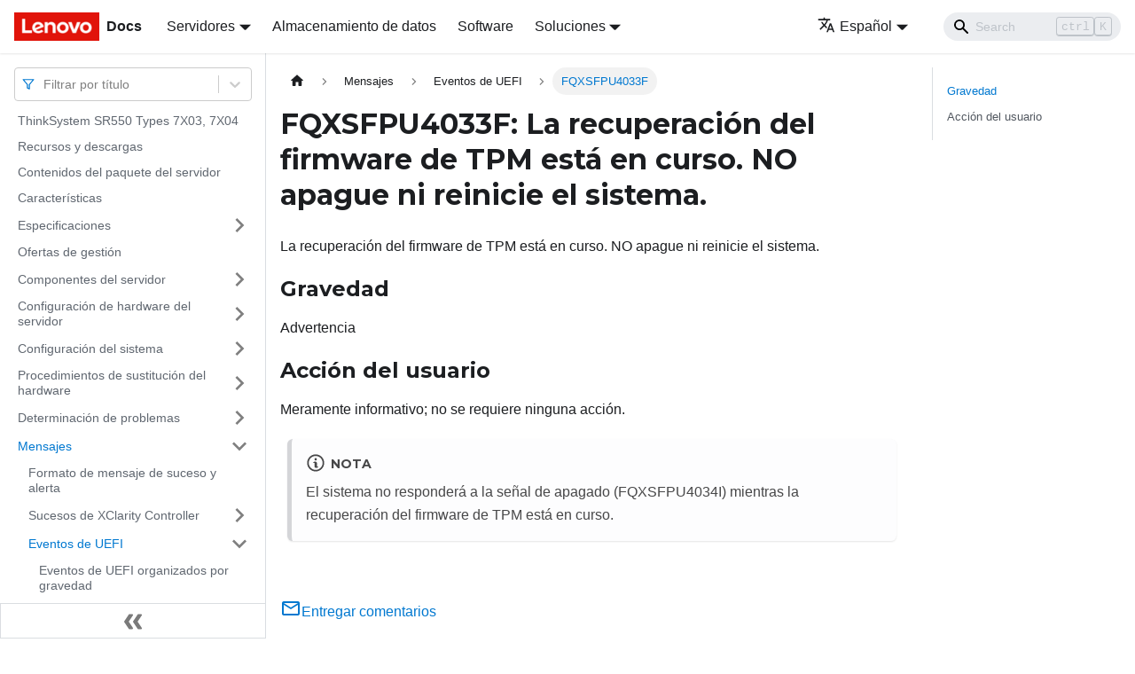

--- FILE ---
content_type: text/html; charset=UTF-8
request_url: https://pubs.lenovo.com/sr550/es/FQXSFPU4033F
body_size: 7860
content:
<!doctype html>
<html lang="es" dir="ltr" class="docs-wrapper docs-doc-page docs-version-current plugin-docs plugin-id-default docs-doc-id-FQXSFPU4033F" data-has-hydrated="false">
<head>
<meta charset="UTF-8">

<title data-rh="true">FQXSFPU4033F: La recuperación del firmware de TPM está en curso. NO apague ni reinicie el sistema. | ThinkSystem SR550 | Lenovo Docs</title><meta data-rh="true" name="viewport" content="width=device-width,initial-scale=1"><meta data-rh="true" name="twitter:card" content="summary_large_image"><meta data-rh="true" property="og:image" content="https://pubs.lenovo.com/sr550/es/img/product_soc.png"><meta data-rh="true" name="twitter:image" content="https://pubs.lenovo.com/sr550/es/img/product_soc.png"><meta data-rh="true" property="og:url" content="https://pubs.lenovo.com/sr550/es/FQXSFPU4033F"><meta data-rh="true" name="docusaurus_locale" content="es"><meta data-rh="true" name="docsearch:language" content="es"><meta data-rh="true" name="keywords" content="SR550,7X03,7X04"><meta data-rh="true" name="og:site_name" content="Lenovo Documentation"><meta data-rh="true" name="robots" content="max-image-preview:large"><meta data-rh="true" name="docusaurus_version" content="current"><meta data-rh="true" name="docusaurus_tag" content="docs-default-current"><meta data-rh="true" name="docsearch:version" content="current"><meta data-rh="true" name="docsearch:docusaurus_tag" content="docs-default-current"><meta data-rh="true" property="og:title" content="FQXSFPU4033F: La recuperación del firmware de TPM está en curso. NO apague ni reinicie el sistema. | ThinkSystem SR550 | Lenovo Docs"><meta data-rh="true" name="description" content="La recuperación del firmware de TPM está en curso. NO apague ni reinicie el sistema."><meta data-rh="true" property="og:description" content="La recuperación del firmware de TPM está en curso. NO apague ni reinicie el sistema."><link data-rh="true" rel="icon" href="/sr550/es/img/favicon.ico"><link data-rh="true" rel="canonical" href="https://pubs.lenovo.com/sr550/es/FQXSFPU4033F"><link data-rh="true" rel="alternate" href="https://pubs.lenovo.com/sr550/FQXSFPU4033F" hreflang="en"><link data-rh="true" rel="alternate" href="https://pubs.lenovo.com/sr550/de/FQXSFPU4033F" hreflang="de"><link data-rh="true" rel="alternate" href="https://pubs.lenovo.com/sr550/es/FQXSFPU4033F" hreflang="es"><link data-rh="true" rel="alternate" href="https://pubs.lenovo.com/sr550/fr/FQXSFPU4033F" hreflang="fr"><link data-rh="true" rel="alternate" href="https://pubs.lenovo.com/sr550/it/FQXSFPU4033F" hreflang="it"><link data-rh="true" rel="alternate" href="https://pubs.lenovo.com/sr550/ja/FQXSFPU4033F" hreflang="ja"><link data-rh="true" rel="alternate" href="https://pubs.lenovo.com/sr550/ko/FQXSFPU4033F" hreflang="ko"><link data-rh="true" rel="alternate" href="https://pubs.lenovo.com/sr550/pt-BR/FQXSFPU4033F" hreflang="pt-BR"><link data-rh="true" rel="alternate" href="https://pubs.lenovo.com/sr550/ru/FQXSFPU4033F" hreflang="ru"><link data-rh="true" rel="alternate" href="https://pubs.lenovo.com/sr550/th/FQXSFPU4033F" hreflang="th"><link data-rh="true" rel="alternate" href="https://pubs.lenovo.com/sr550/zh-CN/FQXSFPU4033F" hreflang="zh-CN"><link data-rh="true" rel="alternate" href="https://pubs.lenovo.com/sr550/zh-TW/FQXSFPU4033F" hreflang="zh-TW"><link data-rh="true" rel="alternate" href="https://pubs.lenovo.com/sr550/FQXSFPU4033F" hreflang="x-default"><link rel="preconnect" href="https://www.google-analytics.com">
<link rel="preconnect" href="https://www.googletagmanager.com">
<script async src="https://www.googletagmanager.com/gtag/js?id=G-XM7YNY3PYK"></script>
<script>function gtag(){dataLayer.push(arguments)}window.dataLayer=window.dataLayer||[],gtag("js",new Date),gtag("config","G-XM7YNY3PYK",{anonymize_ip:!0})</script>




<link rel="preconnect" href="https://fonts.googleapis.com">
<link rel="preconnect" href="https://fonts.gstatic.com" crossorigin="anonymous"><link rel="stylesheet" href="/sr550/es/assets/css/styles.71a3ff13.css">
<link rel="preload" href="/sr550/es/assets/js/runtime~main.7b7f6e5d.js" as="script">
<link rel="preload" href="/sr550/es/assets/js/main.e8b55190.js" as="script">
</head>
<body class="navigation-with-keyboard">
<script>!function(){function t(t){document.documentElement.setAttribute("data-theme",t)}var e=function(){var t=null;try{t=new URLSearchParams(window.location.search).get("docusaurus-theme")}catch(t){}return t}()||function(){var t=null;try{t=localStorage.getItem("theme")}catch(t){}return t}();t(null!==e?e:"light")}()</script><div id="__docusaurus">
<div role="region" aria-label="Saltar al contenido principal"><a class="skipToContent_FR4N" href="#__docusaurus_skipToContent_fallback">Saltar al contenido principal</a></div><nav aria-label="Main" class="navbar navbar--fixed-top navbarHideable_glH5"><div class="navbar__inner"><div class="navbar__items"><button aria-label="Toggle navigation bar" aria-expanded="false" class="navbar__toggle clean-btn" type="button"><svg width="30" height="30" viewBox="0 0 30 30" aria-hidden="true"><path stroke="currentColor" stroke-linecap="round" stroke-miterlimit="10" stroke-width="2" d="M4 7h22M4 15h22M4 23h22"></path></svg></button><a href="https://pubs.lenovo.com/es/" target="_self" rel="noopener noreferrer" class="navbar__brand"><div class="navbar__logo"><img src="/sr550/es/img/lenovo.png" alt="Lenovo Logo" class="themedImage_zFba themedImage--light_SMtw" height="32" width="96"><img src="/sr550/es/img/lenovo.png" alt="Lenovo Logo" class="themedImage_zFba themedImage--dark_SHhT" height="32" width="96"></div><b class="navbar__title text--truncate">Docs</b></a><div class="navbar__item dropdown dropdown--hoverable"><a href="#" aria-haspopup="true" aria-expanded="false" role="button" class="navbar__link">Servidores</a><ul class="dropdown__menu"><li><a href="https://pubs.lenovo.com/es/thinksystem" target="_self" rel="noopener noreferrer" class="dropdown__link externalLink-none">ThinkSystem<svg width="12" height="12" aria-hidden="true" viewBox="0 0 24 24" class="iconExternalLink_SHu7"><path fill="currentColor" d="M21 13v10h-21v-19h12v2h-10v15h17v-8h2zm3-12h-10.988l4.035 4-6.977 7.07 2.828 2.828 6.977-7.07 4.125 4.172v-11z"></path></svg></a></li><li><a href="https://pubs.lenovo.com/es/thinkedge" target="_self" rel="noopener noreferrer" class="dropdown__link externalLink-none">ThinkEdge<svg width="12" height="12" aria-hidden="true" viewBox="0 0 24 24" class="iconExternalLink_SHu7"><path fill="currentColor" d="M21 13v10h-21v-19h12v2h-10v15h17v-8h2zm3-12h-10.988l4.035 4-6.977 7.07 2.828 2.828 6.977-7.07 4.125 4.172v-11z"></path></svg></a></li><li><a href="https://pubs.lenovo.com/es/systemx" target="_self" rel="noopener noreferrer" class="dropdown__link externalLink-none">System x<svg width="12" height="12" aria-hidden="true" viewBox="0 0 24 24" class="iconExternalLink_SHu7"><path fill="currentColor" d="M21 13v10h-21v-19h12v2h-10v15h17v-8h2zm3-12h-10.988l4.035 4-6.977 7.07 2.828 2.828 6.977-7.07 4.125 4.172v-11z"></path></svg></a></li><li><a href="https://serveroption.lenovo.com/" target="_blank" rel="noopener noreferrer" class="dropdown__link">Option<svg width="12" height="12" aria-hidden="true" viewBox="0 0 24 24" class="iconExternalLink_SHu7"><path fill="currentColor" d="M21 13v10h-21v-19h12v2h-10v15h17v-8h2zm3-12h-10.988l4.035 4-6.977 7.07 2.828 2.828 6.977-7.07 4.125 4.172v-11z"></path></svg></a></li></ul></div><a href="https://datacentersupport.lenovo.com/storagepubs" target="_self" rel="noopener noreferrer" class="navbar__item navbar__link externalLink-none">Almacenamiento de datos<svg width="13.5" height="13.5" aria-hidden="true" viewBox="0 0 24 24" class="iconExternalLink_SHu7"><path fill="currentColor" d="M21 13v10h-21v-19h12v2h-10v15h17v-8h2zm3-12h-10.988l4.035 4-6.977 7.07 2.828 2.828 6.977-7.07 4.125 4.172v-11z"></path></svg></a><a href="https://pubs.lenovo.com/es/software" target="_self" rel="noopener noreferrer" class="navbar__item navbar__link externalLink-none">Software<svg width="13.5" height="13.5" aria-hidden="true" viewBox="0 0 24 24" class="iconExternalLink_SHu7"><path fill="currentColor" d="M21 13v10h-21v-19h12v2h-10v15h17v-8h2zm3-12h-10.988l4.035 4-6.977 7.07 2.828 2.828 6.977-7.07 4.125 4.172v-11z"></path></svg></a><div class="navbar__item dropdown dropdown--hoverable"><a href="#" aria-haspopup="true" aria-expanded="false" role="button" class="navbar__link">Soluciones</a><ul class="dropdown__menu"><li><a href="https://pubs.lenovo.com/es/thinkagile" target="_self" rel="noopener noreferrer" class="dropdown__link externalLink-none">ThinkAgile<svg width="12" height="12" aria-hidden="true" viewBox="0 0 24 24" class="iconExternalLink_SHu7"><path fill="currentColor" d="M21 13v10h-21v-19h12v2h-10v15h17v-8h2zm3-12h-10.988l4.035 4-6.977 7.07 2.828 2.828 6.977-7.07 4.125 4.172v-11z"></path></svg></a></li><li><a href="https://pubs.lenovo.com/es/water-cooling-solution" target="_self" rel="noopener noreferrer" class="dropdown__link externalLink-none">Water Cooling Solution<svg width="12" height="12" aria-hidden="true" viewBox="0 0 24 24" class="iconExternalLink_SHu7"><path fill="currentColor" d="M21 13v10h-21v-19h12v2h-10v15h17v-8h2zm3-12h-10.988l4.035 4-6.977 7.07 2.828 2.828 6.977-7.07 4.125 4.172v-11z"></path></svg></a></li></ul></div></div><div class="navbar__items navbar__items--right"><div class="navbar__item dropdown dropdown--hoverable dropdown--right"><a href="#" aria-haspopup="true" aria-expanded="false" role="button" class="navbar__link"><svg viewBox="0 0 24 24" width="20" height="20" aria-hidden="true" class="iconLanguage_DSK9"><path fill="currentColor" d="M12.87 15.07l-2.54-2.51.03-.03c1.74-1.94 2.98-4.17 3.71-6.53H17V4h-7V2H8v2H1v1.99h11.17C11.5 7.92 10.44 9.75 9 11.35 8.07 10.32 7.3 9.19 6.69 8h-2c.73 1.63 1.73 3.17 2.98 4.56l-5.09 5.02L4 19l5-5 3.11 3.11.76-2.04zM18.5 10h-2L12 22h2l1.12-3h4.75L21 22h2l-4.5-12zm-2.62 7l1.62-4.33L19.12 17h-3.24z"></path></svg>Español</a><ul class="dropdown__menu"><li><a href="/sr550/FQXSFPU4033F" target="_self" rel="noopener noreferrer" class="dropdown__link" lang="en">English</a></li><li><a href="/sr550/de/FQXSFPU4033F" target="_self" rel="noopener noreferrer" class="dropdown__link" lang="de">Deutsch</a></li><li><a href="/sr550/es/FQXSFPU4033F" target="_self" rel="noopener noreferrer" class="dropdown__link dropdown__link--active" lang="es">Español</a></li><li><a href="/sr550/fr/FQXSFPU4033F" target="_self" rel="noopener noreferrer" class="dropdown__link" lang="fr">Français</a></li><li><a href="/sr550/it/FQXSFPU4033F" target="_self" rel="noopener noreferrer" class="dropdown__link" lang="it">Italiano</a></li><li><a href="/sr550/ja/FQXSFPU4033F" target="_self" rel="noopener noreferrer" class="dropdown__link" lang="ja">日本語</a></li><li><a href="/sr550/ko/FQXSFPU4033F" target="_self" rel="noopener noreferrer" class="dropdown__link" lang="ko">한국어</a></li><li><a href="/sr550/pt-BR/FQXSFPU4033F" target="_self" rel="noopener noreferrer" class="dropdown__link" lang="pt-BR">Português do Brasil</a></li><li><a href="/sr550/ru/FQXSFPU4033F" target="_self" rel="noopener noreferrer" class="dropdown__link" lang="ru">Русский</a></li><li><a href="/sr550/th/FQXSFPU4033F" target="_self" rel="noopener noreferrer" class="dropdown__link" lang="th">ภาษาไทย</a></li><li><a href="/sr550/zh-CN/FQXSFPU4033F" target="_self" rel="noopener noreferrer" class="dropdown__link" lang="zh-CN">简体中文</a></li><li><a href="/sr550/zh-TW/FQXSFPU4033F" target="_self" rel="noopener noreferrer" class="dropdown__link" lang="zh-TW">繁體中文</a></li></ul></div><div class="searchBox_BlU4"><div class="navbar__search searchBarContainer_h4SQ"><input placeholder="Search" aria-label="Search" class="navbar__search-input"><div class="loadingRing_kmHx searchBarLoadingRing_AT3w"><div></div><div></div><div></div><div></div></div></div></div></div></div><div role="presentation" class="navbar-sidebar__backdrop"></div></nav><div id="__docusaurus_skipToContent_fallback" class="main-wrapper mainWrapper_OJKY docsWrapper_a8OH"><button aria-label="Volver al principio" class="clean-btn theme-back-to-top-button backToTopButton_xZQ7" type="button"></button><div class="docPage_LEBb"><aside class="theme-doc-sidebar-container docSidebarContainer_TOXn"><div class="sidebarViewport_swqP"><div class="sidebar_TiFu sidebarWithHideableNavbar_b5mb"><a href="https://pubs.lenovo.com/es/" target="_self" rel="noopener noreferrer" tabindex="-1" class="sidebarLogo_Jpyc"><img src="/sr550/es/img/lenovo.png" alt="Lenovo Logo" class="themedImage_zFba themedImage--light_SMtw" height="32" width="96"><img src="/sr550/es/img/lenovo.png" alt="Lenovo Logo" class="themedImage_zFba themedImage--dark_SHhT" height="32" width="96"><b>Docs</b></a><nav aria-label="Docs sidebar" class="menu thin-scrollbar menu_Y1UP"><style data-emotion="css b62m3t-container">.css-b62m3t-container{position:relative;box-sizing:border-box;}</style><div class="titleFilter_mcU3 css-b62m3t-container"><style data-emotion="css 7pg0cj-a11yText">.css-7pg0cj-a11yText{z-index:9999;border:0;clip:rect(1px, 1px, 1px, 1px);height:1px;width:1px;position:absolute;overflow:hidden;padding:0;white-space:nowrap;}</style><span id="react-select-234-live-region" class="css-7pg0cj-a11yText"></span><span aria-live="polite" aria-atomic="false" aria-relevant="additions text" role="log" class="css-7pg0cj-a11yText"></span><style data-emotion="css 13cymwt-control">.css-13cymwt-control{-webkit-align-items:center;-webkit-box-align:center;-ms-flex-align:center;align-items:center;cursor:default;display:-webkit-box;display:-webkit-flex;display:-ms-flexbox;display:flex;-webkit-box-flex-wrap:wrap;-webkit-flex-wrap:wrap;-ms-flex-wrap:wrap;flex-wrap:wrap;-webkit-box-pack:justify;-webkit-justify-content:space-between;justify-content:space-between;min-height:38px;outline:0!important;position:relative;-webkit-transition:all 100ms;transition:all 100ms;background-color:hsl(0, 0%, 100%);border-color:hsl(0, 0%, 80%);border-radius:4px;border-style:solid;border-width:1px;box-sizing:border-box;}.css-13cymwt-control:hover{border-color:hsl(0, 0%, 70%);}</style><div class="title-filter__control css-13cymwt-control"><svg stroke="currentColor" fill="none" stroke-width="2" viewBox="0 0 24 24" stroke-linecap="round" stroke-linejoin="round" class="titleFilterIcon_Fmk3" height="1em" width="1em" xmlns="http://www.w3.org/2000/svg"><polygon points="22 3 2 3 10 12.46 10 19 14 21 14 12.46 22 3"></polygon></svg> <style data-emotion="css hlgwow">.css-hlgwow{-webkit-align-items:center;-webkit-box-align:center;-ms-flex-align:center;align-items:center;display:grid;-webkit-flex:1;-ms-flex:1;flex:1;-webkit-box-flex-wrap:wrap;-webkit-flex-wrap:wrap;-ms-flex-wrap:wrap;flex-wrap:wrap;-webkit-overflow-scrolling:touch;position:relative;overflow:hidden;padding:2px 8px;box-sizing:border-box;}</style><div class="title-filter__value-container css-hlgwow"><style data-emotion="css 1jqq78o-placeholder">.css-1jqq78o-placeholder{grid-area:1/1/2/3;color:hsl(0, 0%, 50%);margin-left:2px;margin-right:2px;box-sizing:border-box;}</style><div class="title-filter__placeholder css-1jqq78o-placeholder" id="react-select-234-placeholder">Filtrar por título</div><style data-emotion="css 19bb58m">.css-19bb58m{visibility:visible;-webkit-flex:1 1 auto;-ms-flex:1 1 auto;flex:1 1 auto;display:inline-grid;grid-area:1/1/2/3;grid-template-columns:0 min-content;margin:2px;padding-bottom:2px;padding-top:2px;color:hsl(0, 0%, 20%);box-sizing:border-box;}.css-19bb58m:after{content:attr(data-value) " ";visibility:hidden;white-space:pre;grid-area:1/2;font:inherit;min-width:2px;border:0;margin:0;outline:0;padding:0;}</style><div class="title-filter__input-container css-19bb58m" data-value=""><input class="title-filter__input" style="label:input;color:inherit;background:0;opacity:1;width:100%;grid-area:1 / 2;font:inherit;min-width:2px;border:0;margin:0;outline:0;padding:0" autocapitalize="none" autocomplete="off" autocorrect="off" id="react-select-234-input" spellcheck="false" tabindex="0" aria-autocomplete="list" aria-expanded="false" aria-haspopup="true" role="combobox" aria-activedescendant="" aria-describedby="react-select-234-placeholder"></div></div><style data-emotion="css 1wy0on6">.css-1wy0on6{-webkit-align-items:center;-webkit-box-align:center;-ms-flex-align:center;align-items:center;-webkit-align-self:stretch;-ms-flex-item-align:stretch;align-self:stretch;display:-webkit-box;display:-webkit-flex;display:-ms-flexbox;display:flex;-webkit-flex-shrink:0;-ms-flex-negative:0;flex-shrink:0;box-sizing:border-box;}</style><div class="title-filter__indicators css-1wy0on6"><style data-emotion="css 1u9des2-indicatorSeparator">.css-1u9des2-indicatorSeparator{-webkit-align-self:stretch;-ms-flex-item-align:stretch;align-self:stretch;width:1px;background-color:hsl(0, 0%, 80%);margin-bottom:8px;margin-top:8px;box-sizing:border-box;}</style><span class="title-filter__indicator-separator css-1u9des2-indicatorSeparator"></span><style data-emotion="css 1xc3v61-indicatorContainer">.css-1xc3v61-indicatorContainer{display:-webkit-box;display:-webkit-flex;display:-ms-flexbox;display:flex;-webkit-transition:color 150ms;transition:color 150ms;color:hsl(0, 0%, 80%);padding:8px;box-sizing:border-box;}.css-1xc3v61-indicatorContainer:hover{color:hsl(0, 0%, 60%);}</style><div class="title-filter__indicator title-filter__dropdown-indicator css-1xc3v61-indicatorContainer" aria-hidden="true"><style data-emotion="css 8mmkcg">.css-8mmkcg{display:inline-block;fill:currentColor;line-height:1;stroke:currentColor;stroke-width:0;}</style><svg height="20" width="20" viewBox="0 0 20 20" aria-hidden="true" focusable="false" class="css-8mmkcg"><path d="M4.516 7.548c0.436-0.446 1.043-0.481 1.576 0l3.908 3.747 3.908-3.747c0.533-0.481 1.141-0.446 1.574 0 0.436 0.445 0.408 1.197 0 1.615-0.406 0.418-4.695 4.502-4.695 4.502-0.217 0.223-0.502 0.335-0.787 0.335s-0.57-0.112-0.789-0.335c0 0-4.287-4.084-4.695-4.502s-0.436-1.17 0-1.615z"></path></svg></div></div></div></div><ul class="theme-doc-sidebar-menu menu__list"><li class="theme-doc-sidebar-item-link theme-doc-sidebar-item-link-level-1 menu__list-item"><a class="menu__link" href="/sr550/es/">ThinkSystem SR550 Types 7X03, 7X04</a></li><li class="theme-doc-sidebar-item-link theme-doc-sidebar-item-link-level-1 menu__list-item"><a class="menu__link" href="/sr550/es/pdf_files">Recursos y descargas</a></li><li class="theme-doc-sidebar-item-link theme-doc-sidebar-item-link-level-1 menu__list-item"><a class="menu__link" href="/sr550/es/server_package_contents">Contenidos del paquete del servidor</a></li><li class="theme-doc-sidebar-item-link theme-doc-sidebar-item-link-level-1 menu__list-item"><a class="menu__link" href="/sr550/es/server_features">Características</a></li><li class="theme-doc-sidebar-item-category theme-doc-sidebar-item-category-level-1 menu__list-item menu__list-item--collapsed"><div class="menu__list-item-collapsible"><a class="menu__link menu__link--sublist" aria-expanded="false" href="/sr550/es/server_specifications">Especificaciones</a><button aria-label="Toggle the collapsible sidebar category &#x27;Especificaciones&#x27;" type="button" class="clean-btn menu__caret"></button></div></li><li class="theme-doc-sidebar-item-link theme-doc-sidebar-item-link-level-1 menu__list-item"><a class="menu__link" href="/sr550/es/management_options">Ofertas de gestión</a></li><li class="theme-doc-sidebar-item-category theme-doc-sidebar-item-category-level-1 menu__list-item menu__list-item--collapsed"><div class="menu__list-item-collapsible"><a class="menu__link menu__link--sublist" aria-expanded="false" href="/sr550/es/server_components">Componentes del servidor</a><button aria-label="Toggle the collapsible sidebar category &#x27;Componentes del servidor&#x27;" type="button" class="clean-btn menu__caret"></button></div></li><li class="theme-doc-sidebar-item-category theme-doc-sidebar-item-category-level-1 menu__list-item menu__list-item--collapsed"><div class="menu__list-item-collapsible"><a class="menu__link menu__link--sublist" aria-expanded="false" href="/sr550/es/server_setup">Configuración de hardware del servidor</a><button aria-label="Toggle the collapsible sidebar category &#x27;Configuración de hardware del servidor&#x27;" type="button" class="clean-btn menu__caret"></button></div></li><li class="theme-doc-sidebar-item-category theme-doc-sidebar-item-category-level-1 menu__list-item menu__list-item--collapsed"><div class="menu__list-item-collapsible"><a class="menu__link menu__link--sublist" aria-expanded="false" href="/sr550/es/managing_your_server">Configuración del sistema</a><button aria-label="Toggle the collapsible sidebar category &#x27;Configuración del sistema&#x27;" type="button" class="clean-btn menu__caret"></button></div></li><li class="theme-doc-sidebar-item-category theme-doc-sidebar-item-category-level-1 menu__list-item menu__list-item--collapsed"><div class="menu__list-item-collapsible"><a class="menu__link menu__link--sublist" aria-expanded="false" href="/sr550/es/maintenance_manual_hardware_replacement_procedures">Procedimientos de sustitución del hardware</a><button aria-label="Toggle the collapsible sidebar category &#x27;Procedimientos de sustitución del hardware&#x27;" type="button" class="clean-btn menu__caret"></button></div></li><li class="theme-doc-sidebar-item-category theme-doc-sidebar-item-category-level-1 menu__list-item menu__list-item--collapsed"><div class="menu__list-item-collapsible"><a class="menu__link menu__link--sublist" aria-expanded="false" href="/sr550/es/maintenance_manual_problem_determination">Determinación de problemas</a><button aria-label="Toggle the collapsible sidebar category &#x27;Determinación de problemas&#x27;" type="button" class="clean-btn menu__caret"></button></div></li><li class="theme-doc-sidebar-item-category theme-doc-sidebar-item-category-level-1 menu__list-item"><div class="menu__list-item-collapsible"><a class="menu__link menu__link--sublist menu__link--active" aria-expanded="true" href="/sr550/es/messages_introduction">Mensajes</a><button aria-label="Toggle the collapsible sidebar category &#x27;Mensajes&#x27;" type="button" class="clean-btn menu__caret"></button></div><ul style="display:block;overflow:visible;height:auto" class="menu__list"><li class="theme-doc-sidebar-item-link theme-doc-sidebar-item-link-level-2 menu__list-item"><a class="menu__link" tabindex="0" href="/sr550/es/event_alert_message_format">Formato de mensaje de suceso y alerta</a></li><li class="theme-doc-sidebar-item-category theme-doc-sidebar-item-category-level-2 menu__list-item menu__list-item--collapsed"><div class="menu__list-item-collapsible"><a class="menu__link menu__link--sublist" aria-expanded="false" tabindex="0" href="/sr550/es/xcc_error_messages">Sucesos de XClarity Controller</a><button aria-label="Toggle the collapsible sidebar category &#x27;Sucesos de XClarity Controller&#x27;" type="button" class="clean-btn menu__caret"></button></div></li><li class="theme-doc-sidebar-item-category theme-doc-sidebar-item-category-level-2 menu__list-item"><div class="menu__list-item-collapsible"><a class="menu__link menu__link--sublist menu__link--active" aria-expanded="true" tabindex="0" href="/sr550/es/uefi_error_messages">Eventos de UEFI</a><button aria-label="Toggle the collapsible sidebar category &#x27;Eventos de UEFI&#x27;" type="button" class="clean-btn menu__caret"></button></div><ul style="display:block;overflow:visible;height:auto" class="menu__list"><li class="theme-doc-sidebar-item-link theme-doc-sidebar-item-link-level-3 menu__list-item"><a class="menu__link" tabindex="0" href="/sr550/es/uefi_events_by_severity">Eventos de UEFI organizados por gravedad</a></li><li class="theme-doc-sidebar-item-link theme-doc-sidebar-item-link-level-3 menu__list-item"><a class="menu__link" tabindex="0" href="/sr550/es/FQXSFDD0001G">FQXSFDD0001G</a></li><li class="theme-doc-sidebar-item-link theme-doc-sidebar-item-link-level-3 menu__list-item"><a class="menu__link" tabindex="0" href="/sr550/es/FQXSFDD0002M">FQXSFDD0002M</a></li><li class="theme-doc-sidebar-item-link theme-doc-sidebar-item-link-level-3 menu__list-item"><a class="menu__link" tabindex="0" href="/sr550/es/FQXSFDD0003I">FQXSFDD0003I</a></li><li class="theme-doc-sidebar-item-link theme-doc-sidebar-item-link-level-3 menu__list-item"><a class="menu__link" tabindex="0" href="/sr550/es/FQXSFDD0004M">FQXSFDD0004M</a></li><li class="theme-doc-sidebar-item-link theme-doc-sidebar-item-link-level-3 menu__list-item"><a class="menu__link" tabindex="0" href="/sr550/es/FQXSFDD0005M">FQXSFDD0005M</a></li><li class="theme-doc-sidebar-item-link theme-doc-sidebar-item-link-level-3 menu__list-item"><a class="menu__link" tabindex="0" href="/sr550/es/FQXSFDD0006M">FQXSFDD0006M</a></li><li class="theme-doc-sidebar-item-link theme-doc-sidebar-item-link-level-3 menu__list-item"><a class="menu__link" tabindex="0" href="/sr550/es/FQXSFDD0007G">FQXSFDD0007G</a></li><li class="theme-doc-sidebar-item-link theme-doc-sidebar-item-link-level-3 menu__list-item"><a class="menu__link" tabindex="0" href="/sr550/es/FQXSFDD0012I">FQXSFDD0012I</a></li><li class="theme-doc-sidebar-item-link theme-doc-sidebar-item-link-level-3 menu__list-item"><a class="menu__link" tabindex="0" href="/sr550/es/FQXSFDD0012K">FQXSFDD0012K</a></li><li class="theme-doc-sidebar-item-link theme-doc-sidebar-item-link-level-3 menu__list-item"><a class="menu__link" tabindex="0" href="/sr550/es/FQXSFIO0005M">FQXSFIO0005M</a></li><li class="theme-doc-sidebar-item-link theme-doc-sidebar-item-link-level-3 menu__list-item"><a class="menu__link" tabindex="0" href="/sr550/es/FQXSFIO0006M">FQXSFIO0006M</a></li><li class="theme-doc-sidebar-item-link theme-doc-sidebar-item-link-level-3 menu__list-item"><a class="menu__link" tabindex="0" href="/sr550/es/FQXSFIO0007M">FQXSFIO0007M</a></li><li class="theme-doc-sidebar-item-link theme-doc-sidebar-item-link-level-3 menu__list-item"><a class="menu__link" tabindex="0" href="/sr550/es/FQXSFIO0008M">FQXSFIO0008M</a></li><li class="theme-doc-sidebar-item-link theme-doc-sidebar-item-link-level-3 menu__list-item"><a class="menu__link" tabindex="0" href="/sr550/es/FQXSFIO0009M">FQXSFIO0009M</a></li><li class="theme-doc-sidebar-item-link theme-doc-sidebar-item-link-level-3 menu__list-item"><a class="menu__link" tabindex="0" href="/sr550/es/FQXSFIO0010M">FQXSFIO0010M</a></li><li class="theme-doc-sidebar-item-link theme-doc-sidebar-item-link-level-3 menu__list-item"><a class="menu__link" tabindex="0" href="/sr550/es/FQXSFIO0011M">FQXSFIO0011M</a></li><li class="theme-doc-sidebar-item-link theme-doc-sidebar-item-link-level-3 menu__list-item"><a class="menu__link" tabindex="0" href="/sr550/es/FQXSFIO0012M">FQXSFIO0012M</a></li><li class="theme-doc-sidebar-item-link theme-doc-sidebar-item-link-level-3 menu__list-item"><a class="menu__link" tabindex="0" href="/sr550/es/FQXSFIO0013I">FQXSFIO0013I</a></li><li class="theme-doc-sidebar-item-link theme-doc-sidebar-item-link-level-3 menu__list-item"><a class="menu__link" tabindex="0" href="/sr550/es/FQXSFIO0014J">FQXSFIO0014J</a></li><li class="theme-doc-sidebar-item-link theme-doc-sidebar-item-link-level-3 menu__list-item"><a class="menu__link" tabindex="0" href="/sr550/es/FQXSFIO0015I">FQXSFIO0015I</a></li><li class="theme-doc-sidebar-item-link theme-doc-sidebar-item-link-level-3 menu__list-item"><a class="menu__link" tabindex="0" href="/sr550/es/FQXSFIO0016M">FQXSFIO0016M</a></li><li class="theme-doc-sidebar-item-link theme-doc-sidebar-item-link-level-3 menu__list-item"><a class="menu__link" tabindex="0" href="/sr550/es/FQXSFIO0017M">FQXSFIO0017M</a></li><li class="theme-doc-sidebar-item-link theme-doc-sidebar-item-link-level-3 menu__list-item"><a class="menu__link" tabindex="0" href="/sr550/es/FQXSFIO0018I">FQXSFIO0018I</a></li><li class="theme-doc-sidebar-item-link theme-doc-sidebar-item-link-level-3 menu__list-item"><a class="menu__link" tabindex="0" href="/sr550/es/FQXSFIO0019J">FQXSFIO0019J</a></li><li class="theme-doc-sidebar-item-link theme-doc-sidebar-item-link-level-3 menu__list-item"><a class="menu__link" tabindex="0" href="/sr550/es/FQXSFIO0020J">FQXSFIO0020J</a></li><li class="theme-doc-sidebar-item-link theme-doc-sidebar-item-link-level-3 menu__list-item"><a class="menu__link" tabindex="0" href="/sr550/es/FQXSFIO0021J">FQXSFIO0021J</a></li><li class="theme-doc-sidebar-item-link theme-doc-sidebar-item-link-level-3 menu__list-item"><a class="menu__link" tabindex="0" href="/sr550/es/FQXSFIO0022J">FQXSFIO0022J</a></li><li class="theme-doc-sidebar-item-link theme-doc-sidebar-item-link-level-3 menu__list-item"><a class="menu__link" tabindex="0" href="/sr550/es/FQXSFIO0023J">FQXSFIO0023J</a></li><li class="theme-doc-sidebar-item-link theme-doc-sidebar-item-link-level-3 menu__list-item"><a class="menu__link" tabindex="0" href="/sr550/es/FQXSFMA0001I">FQXSFMA0001I</a></li><li class="theme-doc-sidebar-item-link theme-doc-sidebar-item-link-level-3 menu__list-item"><a class="menu__link" tabindex="0" href="/sr550/es/FQXSFMA0001M">FQXSFMA0001M</a></li><li class="theme-doc-sidebar-item-link theme-doc-sidebar-item-link-level-3 menu__list-item"><a class="menu__link" tabindex="0" href="/sr550/es/FQXSFMA0002I">FQXSFMA0002I</a></li><li class="theme-doc-sidebar-item-link theme-doc-sidebar-item-link-level-3 menu__list-item"><a class="menu__link" tabindex="0" href="/sr550/es/FQXSFMA0002M">FQXSFMA0002M</a></li><li class="theme-doc-sidebar-item-link theme-doc-sidebar-item-link-level-3 menu__list-item"><a class="menu__link" tabindex="0" href="/sr550/es/FQXSFMA0003K">FQXSFMA0003K</a></li><li class="theme-doc-sidebar-item-link theme-doc-sidebar-item-link-level-3 menu__list-item"><a class="menu__link" tabindex="0" href="/sr550/es/FQXSFMA0004N">FQXSFMA0004N</a></li><li class="theme-doc-sidebar-item-link theme-doc-sidebar-item-link-level-3 menu__list-item"><a class="menu__link" tabindex="0" href="/sr550/es/FQXSFMA0005N">FQXSFMA0005N</a></li><li class="theme-doc-sidebar-item-link theme-doc-sidebar-item-link-level-3 menu__list-item"><a class="menu__link" tabindex="0" href="/sr550/es/FQXSFMA0006I">FQXSFMA0006I</a></li><li class="theme-doc-sidebar-item-link theme-doc-sidebar-item-link-level-3 menu__list-item"><a class="menu__link" tabindex="0" href="/sr550/es/FQXSFMA0007I">FQXSFMA0007I</a></li><li class="theme-doc-sidebar-item-link theme-doc-sidebar-item-link-level-3 menu__list-item"><a class="menu__link" tabindex="0" href="/sr550/es/FQXSFMA0008I">FQXSFMA0008I</a></li><li class="theme-doc-sidebar-item-link theme-doc-sidebar-item-link-level-3 menu__list-item"><a class="menu__link" tabindex="0" href="/sr550/es/FQXSFMA0008M">FQXSFMA0008M</a></li><li class="theme-doc-sidebar-item-link theme-doc-sidebar-item-link-level-3 menu__list-item"><a class="menu__link" tabindex="0" href="/sr550/es/FQXSFMA0009I">FQXSFMA0009I</a></li><li class="theme-doc-sidebar-item-link theme-doc-sidebar-item-link-level-3 menu__list-item"><a class="menu__link" tabindex="0" href="/sr550/es/FQXSFMA0009K">FQXSFMA0009K</a></li><li class="theme-doc-sidebar-item-link theme-doc-sidebar-item-link-level-3 menu__list-item"><a class="menu__link" tabindex="0" href="/sr550/es/FQXSFMA0010I">FQXSFMA0010I</a></li><li class="theme-doc-sidebar-item-link theme-doc-sidebar-item-link-level-3 menu__list-item"><a class="menu__link" tabindex="0" href="/sr550/es/FQXSFMA0010K">FQXSFMA0010K</a></li><li class="theme-doc-sidebar-item-link theme-doc-sidebar-item-link-level-3 menu__list-item"><a class="menu__link" tabindex="0" href="/sr550/es/FQXSFMA0011I">FQXSFMA0011I</a></li><li class="theme-doc-sidebar-item-link theme-doc-sidebar-item-link-level-3 menu__list-item"><a class="menu__link" tabindex="0" href="/sr550/es/FQXSFMA0012I">FQXSFMA0012I</a></li><li class="theme-doc-sidebar-item-link theme-doc-sidebar-item-link-level-3 menu__list-item"><a class="menu__link" tabindex="0" href="/sr550/es/FQXSFMA0012L">FQXSFMA0012L</a></li><li class="theme-doc-sidebar-item-link theme-doc-sidebar-item-link-level-3 menu__list-item"><a class="menu__link" tabindex="0" href="/sr550/es/FQXSFMA0013I">FQXSFMA0013I</a></li><li class="theme-doc-sidebar-item-link theme-doc-sidebar-item-link-level-3 menu__list-item"><a class="menu__link" tabindex="0" href="/sr550/es/FQXSFMA0014I">FQXSFMA0014I</a></li><li class="theme-doc-sidebar-item-link theme-doc-sidebar-item-link-level-3 menu__list-item"><a class="menu__link" tabindex="0" href="/sr550/es/FQXSFMA0015I">FQXSFMA0015I</a></li><li class="theme-doc-sidebar-item-link theme-doc-sidebar-item-link-level-3 menu__list-item"><a class="menu__link" tabindex="0" href="/sr550/es/FQXSFMA0016M">FQXSFMA0016M</a></li><li class="theme-doc-sidebar-item-link theme-doc-sidebar-item-link-level-3 menu__list-item"><a class="menu__link" tabindex="0" href="/sr550/es/FQXSFMA0023M">FQXSFMA0023M</a></li><li class="theme-doc-sidebar-item-link theme-doc-sidebar-item-link-level-3 menu__list-item"><a class="menu__link" tabindex="0" href="/sr550/es/FQXSFMA0024M">FQXSFMA0024M</a></li><li class="theme-doc-sidebar-item-link theme-doc-sidebar-item-link-level-3 menu__list-item"><a class="menu__link" tabindex="0" href="/sr550/es/FQXSFMA0025M">FQXSFMA0025M</a></li><li class="theme-doc-sidebar-item-link theme-doc-sidebar-item-link-level-3 menu__list-item"><a class="menu__link" tabindex="0" href="/sr550/es/FQXSFMA0026G">FQXSFMA0026G</a></li><li class="theme-doc-sidebar-item-link theme-doc-sidebar-item-link-level-3 menu__list-item"><a class="menu__link" tabindex="0" href="/sr550/es/FQXSFMA0026I">FQXSFMA0026I</a></li><li class="theme-doc-sidebar-item-link theme-doc-sidebar-item-link-level-3 menu__list-item"><a class="menu__link" tabindex="0" href="/sr550/es/FQXSFMA0027K">FQXSFMA0027K</a></li><li class="theme-doc-sidebar-item-link theme-doc-sidebar-item-link-level-3 menu__list-item"><a class="menu__link" tabindex="0" href="/sr550/es/FQXSFMA0027M">FQXSFMA0027M</a></li><li class="theme-doc-sidebar-item-link theme-doc-sidebar-item-link-level-3 menu__list-item"><a class="menu__link" tabindex="0" href="/sr550/es/FQXSFMA0028K">FQXSFMA0028K</a></li><li class="theme-doc-sidebar-item-link theme-doc-sidebar-item-link-level-3 menu__list-item"><a class="menu__link" tabindex="0" href="/sr550/es/FQXSFMA0028M">FQXSFMA0028M</a></li><li class="theme-doc-sidebar-item-link theme-doc-sidebar-item-link-level-3 menu__list-item"><a class="menu__link" tabindex="0" href="/sr550/es/FQXSFMA0029I">FQXSFMA0029I</a></li><li class="theme-doc-sidebar-item-link theme-doc-sidebar-item-link-level-3 menu__list-item"><a class="menu__link" tabindex="0" href="/sr550/es/FQXSFMA0030I">FQXSFMA0030I</a></li><li class="theme-doc-sidebar-item-link theme-doc-sidebar-item-link-level-3 menu__list-item"><a class="menu__link" tabindex="0" href="/sr550/es/FQXSFMA0030K">FQXSFMA0030K</a></li><li class="theme-doc-sidebar-item-link theme-doc-sidebar-item-link-level-3 menu__list-item"><a class="menu__link" tabindex="0" href="/sr550/es/FQXSFMA0031K">FQXSFMA0031K</a></li><li class="theme-doc-sidebar-item-link theme-doc-sidebar-item-link-level-3 menu__list-item"><a class="menu__link" tabindex="0" href="/sr550/es/FQXSFMA0032M">FQXSFMA0032M</a></li><li class="theme-doc-sidebar-item-link theme-doc-sidebar-item-link-level-3 menu__list-item"><a class="menu__link" tabindex="0" href="/sr550/es/FQXSFMA0033M">FQXSFMA0033M</a></li><li class="theme-doc-sidebar-item-link theme-doc-sidebar-item-link-level-3 menu__list-item"><a class="menu__link" tabindex="0" href="/sr550/es/FQXSFMA0034M">FQXSFMA0034M</a></li><li class="theme-doc-sidebar-item-link theme-doc-sidebar-item-link-level-3 menu__list-item"><a class="menu__link" tabindex="0" href="/sr550/es/FQXSFMA0035M">FQXSFMA0035M</a></li><li class="theme-doc-sidebar-item-link theme-doc-sidebar-item-link-level-3 menu__list-item"><a class="menu__link" tabindex="0" href="/sr550/es/FQXSFMA0036M">FQXSFMA0036M</a></li><li class="theme-doc-sidebar-item-link theme-doc-sidebar-item-link-level-3 menu__list-item"><a class="menu__link" tabindex="0" href="/sr550/es/FQXSFMA0037G">FQXSFMA0037G</a></li><li class="theme-doc-sidebar-item-link theme-doc-sidebar-item-link-level-3 menu__list-item"><a class="menu__link" tabindex="0" href="/sr550/es/FQXSFMA0038K">FQXSFMA0038K</a></li><li class="theme-doc-sidebar-item-link theme-doc-sidebar-item-link-level-3 menu__list-item"><a class="menu__link" tabindex="0" href="/sr550/es/FQXSFMA0039K">FQXSFMA0039K</a></li><li class="theme-doc-sidebar-item-link theme-doc-sidebar-item-link-level-3 menu__list-item"><a class="menu__link" tabindex="0" href="/sr550/es/FQXSFMA0040K">FQXSFMA0040K</a></li><li class="theme-doc-sidebar-item-link theme-doc-sidebar-item-link-level-3 menu__list-item"><a class="menu__link" tabindex="0" href="/sr550/es/FQXSFMA0041K">FQXSFMA0041K</a></li><li class="theme-doc-sidebar-item-link theme-doc-sidebar-item-link-level-3 menu__list-item"><a class="menu__link" tabindex="0" href="/sr550/es/FQXSFMA0042K">FQXSFMA0042K</a></li><li class="theme-doc-sidebar-item-link theme-doc-sidebar-item-link-level-3 menu__list-item"><a class="menu__link" tabindex="0" href="/sr550/es/FQXSFMA0047M">FQXSFMA0047M</a></li><li class="theme-doc-sidebar-item-link theme-doc-sidebar-item-link-level-3 menu__list-item"><a class="menu__link" tabindex="0" href="/sr550/es/FQXSFMA0052I">FQXSFMA0052I</a></li><li class="theme-doc-sidebar-item-link theme-doc-sidebar-item-link-level-3 menu__list-item"><a class="menu__link" tabindex="0" href="/sr550/es/FQXSFMA0065I">FQXSFMA0065I</a></li><li class="theme-doc-sidebar-item-link theme-doc-sidebar-item-link-level-3 menu__list-item"><a class="menu__link" tabindex="0" href="/sr550/es/FQXSFMA0076M">FQXSFMA0076M</a></li><li class="theme-doc-sidebar-item-link theme-doc-sidebar-item-link-level-3 menu__list-item"><a class="menu__link" tabindex="0" href="/sr550/es/FQXSFPU0001N">FQXSFPU0001N</a></li><li class="theme-doc-sidebar-item-link theme-doc-sidebar-item-link-level-3 menu__list-item"><a class="menu__link" tabindex="0" href="/sr550/es/FQXSFPU0002N">FQXSFPU0002N</a></li><li class="theme-doc-sidebar-item-link theme-doc-sidebar-item-link-level-3 menu__list-item"><a class="menu__link" tabindex="0" href="/sr550/es/FQXSFPU0003K">FQXSFPU0003K</a></li><li class="theme-doc-sidebar-item-link theme-doc-sidebar-item-link-level-3 menu__list-item"><a class="menu__link" tabindex="0" href="/sr550/es/FQXSFPU0004K">FQXSFPU0004K</a></li><li class="theme-doc-sidebar-item-link theme-doc-sidebar-item-link-level-3 menu__list-item"><a class="menu__link" tabindex="0" href="/sr550/es/FQXSFPU0005K">FQXSFPU0005K</a></li><li class="theme-doc-sidebar-item-link theme-doc-sidebar-item-link-level-3 menu__list-item"><a class="menu__link" tabindex="0" href="/sr550/es/FQXSFPU0006K">FQXSFPU0006K</a></li><li class="theme-doc-sidebar-item-link theme-doc-sidebar-item-link-level-3 menu__list-item"><a class="menu__link" tabindex="0" href="/sr550/es/FQXSFPU0007K">FQXSFPU0007K</a></li><li class="theme-doc-sidebar-item-link theme-doc-sidebar-item-link-level-3 menu__list-item"><a class="menu__link" tabindex="0" href="/sr550/es/FQXSFPU0008K">FQXSFPU0008K</a></li><li class="theme-doc-sidebar-item-link theme-doc-sidebar-item-link-level-3 menu__list-item"><a class="menu__link" tabindex="0" href="/sr550/es/FQXSFPU0009K">FQXSFPU0009K</a></li><li class="theme-doc-sidebar-item-link theme-doc-sidebar-item-link-level-3 menu__list-item"><a class="menu__link" tabindex="0" href="/sr550/es/FQXSFPU0010K">FQXSFPU0010K</a></li><li class="theme-doc-sidebar-item-link theme-doc-sidebar-item-link-level-3 menu__list-item"><a class="menu__link" tabindex="0" href="/sr550/es/FQXSFPU0011K">FQXSFPU0011K</a></li><li class="theme-doc-sidebar-item-link theme-doc-sidebar-item-link-level-3 menu__list-item"><a class="menu__link" tabindex="0" href="/sr550/es/FQXSFPU0012K">FQXSFPU0012K</a></li><li class="theme-doc-sidebar-item-link theme-doc-sidebar-item-link-level-3 menu__list-item"><a class="menu__link" tabindex="0" href="/sr550/es/FQXSFPU0013K">FQXSFPU0013K</a></li><li class="theme-doc-sidebar-item-link theme-doc-sidebar-item-link-level-3 menu__list-item"><a class="menu__link" tabindex="0" href="/sr550/es/FQXSFPU0014N">FQXSFPU0014N</a></li><li class="theme-doc-sidebar-item-link theme-doc-sidebar-item-link-level-3 menu__list-item"><a class="menu__link" tabindex="0" href="/sr550/es/FQXSFPU0015K">FQXSFPU0015K</a></li><li class="theme-doc-sidebar-item-link theme-doc-sidebar-item-link-level-3 menu__list-item"><a class="menu__link" tabindex="0" href="/sr550/es/FQXSFPU0016N">FQXSFPU0016N</a></li><li class="theme-doc-sidebar-item-link theme-doc-sidebar-item-link-level-3 menu__list-item"><a class="menu__link" tabindex="0" href="/sr550/es/FQXSFPU0017G">FQXSFPU0017G</a></li><li class="theme-doc-sidebar-item-link theme-doc-sidebar-item-link-level-3 menu__list-item"><a class="menu__link" tabindex="0" href="/sr550/es/FQXSFPU0018N">FQXSFPU0018N</a></li><li class="theme-doc-sidebar-item-link theme-doc-sidebar-item-link-level-3 menu__list-item"><a class="menu__link" tabindex="0" href="/sr550/es/FQXSFPU0019N">FQXSFPU0019N</a></li><li class="theme-doc-sidebar-item-link theme-doc-sidebar-item-link-level-3 menu__list-item"><a class="menu__link" tabindex="0" href="/sr550/es/FQXSFPU0020I">FQXSFPU0020I</a></li><li class="theme-doc-sidebar-item-link theme-doc-sidebar-item-link-level-3 menu__list-item"><a class="menu__link" tabindex="0" href="/sr550/es/FQXSFPU0021G">FQXSFPU0021G</a></li><li class="theme-doc-sidebar-item-link theme-doc-sidebar-item-link-level-3 menu__list-item"><a class="menu__link" tabindex="0" href="/sr550/es/FQXSFPU0021I">FQXSFPU0021I</a></li><li class="theme-doc-sidebar-item-link theme-doc-sidebar-item-link-level-3 menu__list-item"><a class="menu__link" tabindex="0" href="/sr550/es/FQXSFPU0022G">FQXSFPU0022G</a></li><li class="theme-doc-sidebar-item-link theme-doc-sidebar-item-link-level-3 menu__list-item"><a class="menu__link" tabindex="0" href="/sr550/es/FQXSFPU0023G">FQXSFPU0023G</a></li><li class="theme-doc-sidebar-item-link theme-doc-sidebar-item-link-level-3 menu__list-item"><a class="menu__link" tabindex="0" href="/sr550/es/FQXSFPU0023I">FQXSFPU0023I</a></li><li class="theme-doc-sidebar-item-link theme-doc-sidebar-item-link-level-3 menu__list-item"><a class="menu__link" tabindex="0" href="/sr550/es/FQXSFPU0024G">FQXSFPU0024G</a></li><li class="theme-doc-sidebar-item-link theme-doc-sidebar-item-link-level-3 menu__list-item"><a class="menu__link" tabindex="0" href="/sr550/es/FQXSFPU0025I">FQXSFPU0025I</a></li><li class="theme-doc-sidebar-item-link theme-doc-sidebar-item-link-level-3 menu__list-item"><a class="menu__link" tabindex="0" href="/sr550/es/FQXSFPU0027N">FQXSFPU0027N</a></li><li class="theme-doc-sidebar-item-link theme-doc-sidebar-item-link-level-3 menu__list-item"><a class="menu__link" tabindex="0" href="/sr550/es/FQXSFPU0030N">FQXSFPU0030N</a></li><li class="theme-doc-sidebar-item-link theme-doc-sidebar-item-link-level-3 menu__list-item"><a class="menu__link" tabindex="0" href="/sr550/es/FQXSFPU0031N">FQXSFPU0031N</a></li><li class="theme-doc-sidebar-item-link theme-doc-sidebar-item-link-level-3 menu__list-item"><a class="menu__link" tabindex="0" href="/sr550/es/FQXSFPU0033G">FQXSFPU0033G</a></li><li class="theme-doc-sidebar-item-link theme-doc-sidebar-item-link-level-3 menu__list-item"><a class="menu__link" tabindex="0" href="/sr550/es/FQXSFPU0034L">FQXSFPU0034L</a></li><li class="theme-doc-sidebar-item-link theme-doc-sidebar-item-link-level-3 menu__list-item"><a class="menu__link" tabindex="0" href="/sr550/es/FQXSFPU0062F">FQXSFPU0062F</a></li><li class="theme-doc-sidebar-item-link theme-doc-sidebar-item-link-level-3 menu__list-item"><a class="menu__link menu__link--active" aria-current="page" tabindex="0" href="/sr550/es/FQXSFPU4033F">FQXSFPU4033F</a></li><li class="theme-doc-sidebar-item-link theme-doc-sidebar-item-link-level-3 menu__list-item"><a class="menu__link" tabindex="0" href="/sr550/es/FQXSFPU4034I">FQXSFPU4034I</a></li><li class="theme-doc-sidebar-item-link theme-doc-sidebar-item-link-level-3 menu__list-item"><a class="menu__link" tabindex="0" href="/sr550/es/FQXSFPU4035M">FQXSFPU4035M</a></li><li class="theme-doc-sidebar-item-link theme-doc-sidebar-item-link-level-3 menu__list-item"><a class="menu__link" tabindex="0" href="/sr550/es/FQXSFPU4038I">FQXSFPU4038I</a></li><li class="theme-doc-sidebar-item-link theme-doc-sidebar-item-link-level-3 menu__list-item"><a class="menu__link" tabindex="0" href="/sr550/es/FQXSFPU4040M">FQXSFPU4040M</a></li><li class="theme-doc-sidebar-item-link theme-doc-sidebar-item-link-level-3 menu__list-item"><a class="menu__link" tabindex="0" href="/sr550/es/FQXSFPU4041I">FQXSFPU4041I</a></li><li class="theme-doc-sidebar-item-link theme-doc-sidebar-item-link-level-3 menu__list-item"><a class="menu__link" tabindex="0" href="/sr550/es/FQXSFPU4042I">FQXSFPU4042I</a></li><li class="theme-doc-sidebar-item-link theme-doc-sidebar-item-link-level-3 menu__list-item"><a class="menu__link" tabindex="0" href="/sr550/es/FQXSFPU4043G">FQXSFPU4043G</a></li><li class="theme-doc-sidebar-item-link theme-doc-sidebar-item-link-level-3 menu__list-item"><a class="menu__link" tabindex="0" href="/sr550/es/FQXSFPU4044I">FQXSFPU4044I</a></li><li class="theme-doc-sidebar-item-link theme-doc-sidebar-item-link-level-3 menu__list-item"><a class="menu__link" tabindex="0" href="/sr550/es/FQXSFPU4045G">FQXSFPU4045G</a></li><li class="theme-doc-sidebar-item-link theme-doc-sidebar-item-link-level-3 menu__list-item"><a class="menu__link" tabindex="0" href="/sr550/es/FQXSFPU4046I">FQXSFPU4046I</a></li><li class="theme-doc-sidebar-item-link theme-doc-sidebar-item-link-level-3 menu__list-item"><a class="menu__link" tabindex="0" href="/sr550/es/FQXSFPU4047I">FQXSFPU4047I</a></li><li class="theme-doc-sidebar-item-link theme-doc-sidebar-item-link-level-3 menu__list-item"><a class="menu__link" tabindex="0" href="/sr550/es/FQXSFPU4048I">FQXSFPU4048I</a></li><li class="theme-doc-sidebar-item-link theme-doc-sidebar-item-link-level-3 menu__list-item"><a class="menu__link" tabindex="0" href="/sr550/es/FQXSFPU4049I">FQXSFPU4049I</a></li><li class="theme-doc-sidebar-item-link theme-doc-sidebar-item-link-level-3 menu__list-item"><a class="menu__link" tabindex="0" href="/sr550/es/FQXSFPU4050G">FQXSFPU4050G</a></li><li class="theme-doc-sidebar-item-link theme-doc-sidebar-item-link-level-3 menu__list-item"><a class="menu__link" tabindex="0" href="/sr550/es/FQXSFPU4051G">FQXSFPU4051G</a></li><li class="theme-doc-sidebar-item-link theme-doc-sidebar-item-link-level-3 menu__list-item"><a class="menu__link" tabindex="0" href="/sr550/es/FQXSFPU4052G">FQXSFPU4052G</a></li><li class="theme-doc-sidebar-item-link theme-doc-sidebar-item-link-level-3 menu__list-item"><a class="menu__link" tabindex="0" href="/sr550/es/FQXSFPU4053G">FQXSFPU4053G</a></li><li class="theme-doc-sidebar-item-link theme-doc-sidebar-item-link-level-3 menu__list-item"><a class="menu__link" tabindex="0" href="/sr550/es/FQXSFPU4054G">FQXSFPU4054G</a></li><li class="theme-doc-sidebar-item-link theme-doc-sidebar-item-link-level-3 menu__list-item"><a class="menu__link" tabindex="0" href="/sr550/es/FQXSFPU4056M">FQXSFPU4056M</a></li><li class="theme-doc-sidebar-item-link theme-doc-sidebar-item-link-level-3 menu__list-item"><a class="menu__link" tabindex="0" href="/sr550/es/FQXSFPU4080I">FQXSFPU4080I</a></li><li class="theme-doc-sidebar-item-link theme-doc-sidebar-item-link-level-3 menu__list-item"><a class="menu__link" tabindex="0" href="/sr550/es/FQXSFPU4081I">FQXSFPU4081I</a></li><li class="theme-doc-sidebar-item-link theme-doc-sidebar-item-link-level-3 menu__list-item"><a class="menu__link" tabindex="0" href="/sr550/es/FQXSFPU4082I">FQXSFPU4082I</a></li><li class="theme-doc-sidebar-item-link theme-doc-sidebar-item-link-level-3 menu__list-item"><a class="menu__link" tabindex="0" href="/sr550/es/FQXSFPU4083I">FQXSFPU4083I</a></li><li class="theme-doc-sidebar-item-link theme-doc-sidebar-item-link-level-3 menu__list-item"><a class="menu__link" tabindex="0" href="/sr550/es/FQXSFPU4084I">FQXSFPU4084I</a></li><li class="theme-doc-sidebar-item-link theme-doc-sidebar-item-link-level-3 menu__list-item"><a class="menu__link" tabindex="0" href="/sr550/es/FQXSFPU4085I">FQXSFPU4085I</a></li><li class="theme-doc-sidebar-item-link theme-doc-sidebar-item-link-level-3 menu__list-item"><a class="menu__link" tabindex="0" href="/sr550/es/FQXSFPW0001L">FQXSFPW0001L</a></li><li class="theme-doc-sidebar-item-link theme-doc-sidebar-item-link-level-3 menu__list-item"><a class="menu__link" tabindex="0" href="/sr550/es/FQXSFSM0002N">FQXSFSM0002N</a></li><li class="theme-doc-sidebar-item-link theme-doc-sidebar-item-link-level-3 menu__list-item"><a class="menu__link" tabindex="0" href="/sr550/es/FQXSFSM0003N">FQXSFSM0003N</a></li><li class="theme-doc-sidebar-item-link theme-doc-sidebar-item-link-level-3 menu__list-item"><a class="menu__link" tabindex="0" href="/sr550/es/FQXSFSM0004M">FQXSFSM0004M</a></li><li class="theme-doc-sidebar-item-link theme-doc-sidebar-item-link-level-3 menu__list-item"><a class="menu__link" tabindex="0" href="/sr550/es/FQXSFSM0007I">FQXSFSM0007I</a></li><li class="theme-doc-sidebar-item-link theme-doc-sidebar-item-link-level-3 menu__list-item"><a class="menu__link" tabindex="0" href="/sr550/es/FQXSFSM0008M">FQXSFSM0008M</a></li><li class="theme-doc-sidebar-item-link theme-doc-sidebar-item-link-level-3 menu__list-item"><a class="menu__link" tabindex="0" href="/sr550/es/FQXSFSR0001M">FQXSFSR0001M</a></li><li class="theme-doc-sidebar-item-link theme-doc-sidebar-item-link-level-3 menu__list-item"><a class="menu__link" tabindex="0" href="/sr550/es/FQXSFSR0002I">FQXSFSR0002I</a></li><li class="theme-doc-sidebar-item-link theme-doc-sidebar-item-link-level-3 menu__list-item"><a class="menu__link" tabindex="0" href="/sr550/es/FQXSFSR0003G">FQXSFSR0003G</a></li><li class="theme-doc-sidebar-item-link theme-doc-sidebar-item-link-level-3 menu__list-item"><a class="menu__link" tabindex="0" href="/sr550/es/FQXSFTR0001L">FQXSFTR0001L</a></li></ul></li><li class="theme-doc-sidebar-item-category theme-doc-sidebar-item-category-level-2 menu__list-item menu__list-item--collapsed"><div class="menu__list-item-collapsible"><a class="menu__link menu__link--sublist" aria-expanded="false" tabindex="0" href="/sr550/es/lxpm_error_messages">Eventos de XClarity Provisioning Manager</a><button aria-label="Toggle the collapsible sidebar category &#x27;Eventos de XClarity Provisioning Manager&#x27;" type="button" class="clean-btn menu__caret"></button></div></li></ul></li><li class="theme-doc-sidebar-item-link theme-doc-sidebar-item-link-level-1 menu__list-item"><a class="menu__link" href="/sr550/es/service_bulletins">Sugerencias de tecnología</a></li><li class="theme-doc-sidebar-item-link theme-doc-sidebar-item-link-level-1 menu__list-item"><a class="menu__link" href="/sr550/es/security_advisories">Avisos de seguridad</a></li><li class="theme-doc-sidebar-item-category theme-doc-sidebar-item-category-level-1 menu__list-item menu__list-item--collapsed"><div class="menu__list-item-collapsible"><a class="menu__link menu__link--sublist" aria-expanded="false" href="/sr550/es/getting_help_and_technical_assistance">Obtención de ayuda y asistencia técnica</a><button aria-label="Toggle the collapsible sidebar category &#x27;Obtención de ayuda y asistencia técnica&#x27;" type="button" class="clean-btn menu__caret"></button></div></li></ul><div class="sidebar-resource-links"><hr><div><a href="https://lenovopress.lenovo.com/lp1046-thinksystem-sr550-server" class="menu__link" target="_BLANK"><img height="24" width="24" src="https://pubs.lenovo.com/img/lenovopress.png"><span class="sidebarLinks-name">ThinkSystem SR550 Server Product Guide</span><div><svg stroke="currentColor" fill="currentColor" stroke-width="0" viewBox="0 0 512 512" height="0.875rem" width="0.875rem" xmlns="http://www.w3.org/2000/svg"><path d="M432,320H400a16,16,0,0,0-16,16V448H64V128H208a16,16,0,0,0,16-16V80a16,16,0,0,0-16-16H48A48,48,0,0,0,0,112V464a48,48,0,0,0,48,48H400a48,48,0,0,0,48-48V336A16,16,0,0,0,432,320ZM488,0h-128c-21.37,0-32.05,25.91-17,41l35.73,35.73L135,320.37a24,24,0,0,0,0,34L157.67,377a24,24,0,0,0,34,0L435.28,133.32,471,169c15,15,41,4.5,41-17V24A24,24,0,0,0,488,0Z"></path></svg></div></a></div></div></nav><button type="button" title="Colapsar barra lateral" aria-label="Colapsar barra lateral" class="button button--secondary button--outline collapseSidebarButton_e0pa"><svg width="20" height="20" aria-hidden="true" class="collapseSidebarButtonIcon_KEWD"><g fill="#7a7a7a"><path d="M9.992 10.023c0 .2-.062.399-.172.547l-4.996 7.492a.982.982 0 01-.828.454H1c-.55 0-1-.453-1-1 0-.2.059-.403.168-.551l4.629-6.942L.168 3.078A.939.939 0 010 2.528c0-.548.45-.997 1-.997h2.996c.352 0 .649.18.828.45L9.82 9.472c.11.148.172.347.172.55zm0 0"></path><path d="M19.98 10.023c0 .2-.058.399-.168.547l-4.996 7.492a.987.987 0 01-.828.454h-3c-.547 0-.996-.453-.996-1 0-.2.059-.403.168-.551l4.625-6.942-4.625-6.945a.939.939 0 01-.168-.55 1 1 0 01.996-.997h3c.348 0 .649.18.828.45l4.996 7.492c.11.148.168.347.168.55zm0 0"></path></g></svg></button></div></div></aside><main class="docMainContainer_LQPs"><div class="container padding-top--md padding-bottom--lg"><div class="row"><div class="col docItemCol_z5aJ"><div class="docItemContainer_c0TR"><article><nav class="theme-doc-breadcrumbs breadcrumbsContainer_DwUf" aria-label="Breadcrumbs"><ul class="breadcrumbs" itemscope="" itemtype="https://schema.org/BreadcrumbList"><li class="breadcrumbs__item"><a aria-label="Home page" class="breadcrumbs__link" href="/sr550/es/"><svg viewBox="0 0 24 24" class="breadcrumbHomeIcon_Ppp2"><path d="M10 19v-5h4v5c0 .55.45 1 1 1h3c.55 0 1-.45 1-1v-7h1.7c.46 0 .68-.57.33-.87L12.67 3.6c-.38-.34-.96-.34-1.34 0l-8.36 7.53c-.34.3-.13.87.33.87H5v7c0 .55.45 1 1 1h3c.55 0 1-.45 1-1z" fill="currentColor"></path></svg></a></li><li itemscope="" itemprop="itemListElement" itemtype="https://schema.org/ListItem" class="breadcrumbs__item"><a class="breadcrumbs__link" itemprop="item" href="/sr550/es/messages_introduction"><span itemprop="name">Mensajes</span></a><meta itemprop="position" content="1"></li><li itemscope="" itemprop="itemListElement" itemtype="https://schema.org/ListItem" class="breadcrumbs__item"><a class="breadcrumbs__link" itemprop="item" href="/sr550/es/uefi_error_messages"><span itemprop="name">Eventos de UEFI</span></a><meta itemprop="position" content="2"></li><li itemscope="" itemprop="itemListElement" itemtype="https://schema.org/ListItem" class="breadcrumbs__item breadcrumbs__item--active"><span class="breadcrumbs__link" itemprop="name">FQXSFPU4033F</span><meta itemprop="position" content="3"></li></ul></nav><div class="tocCollapsible_lDR2 theme-doc-toc-mobile tocMobile_wf7e"><button type="button" class="clean-btn tocCollapsibleButton_X8Zw">En esta página</button></div><div class="theme-doc-markdown markdown"><h1>FQXSFPU4033F: La recuperación del firmware de TPM está en curso. NO apague ni reinicie el sistema.</h1><div class="body refbody"><p class="shortdesc">La recuperación del firmware de TPM está en curso. NO apague ni reinicie el sistema.</p><div class="section"><h2 class="anchor anchorWithHideOnScrollNavbar_M_dm" id="gravedad">Gravedad<a href="#gravedad" class="hash-link" aria-label="Enlace directo al Gravedad" title="Enlace directo al Gravedad">​</a></h2><p class="p">Advertencia</p></div><div class="section"><h2 class="anchor anchorWithHideOnScrollNavbar_M_dm" id="acción-del-usuario">Acción del usuario<a href="#acción-del-usuario" class="hash-link" aria-label="Enlace directo al Acción del usuario" title="Enlace directo al Acción del usuario">​</a></h2><p> Meramente informativo; no se requiere ninguna acción. </p><div class="theme-admonition theme-admonition-note alert alert--secondary admonition_O6Hw"><div class="admonitionHeading_I3hY"><span class="admonitionIcon_I0ub"><svg viewBox="0 0 14 16"><path fill-rule="evenodd" d="M6.3 5.69a.942.942 0 0 1-.28-.7c0-.28.09-.52.28-.7.19-.18.42-.28.7-.28.28 0 .52.09.7.28.18.19.28.42.28.7 0 .28-.09.52-.28.7a1 1 0 0 1-.7.3c-.28 0-.52-.11-.7-.3zM8 7.99c-.02-.25-.11-.48-.31-.69-.2-.19-.42-.3-.69-.31H6c-.27.02-.48.13-.69.31-.2.2-.3.44-.31.69h1v3c.02.27.11.5.31.69.2.2.42.31.69.31h1c.27 0 .48-.11.69-.31.2-.19.3-.42.31-.69H8V7.98v.01zM7 2.3c-3.14 0-5.7 2.54-5.7 5.68 0 3.14 2.56 5.7 5.7 5.7s5.7-2.55 5.7-5.7c0-3.15-2.56-5.69-5.7-5.69v.01zM7 .98c3.86 0 7 3.14 7 7s-3.14 7-7 7-7-3.12-7-7 3.14-7 7-7z"></path></svg></span>Nota</div><div class="admonitionContent_w5e6">El sistema no responderá a la señal de apagado (FQXSFPU4034I) mientras la recuperación del firmware de TPM está en curso.</div></div></div></div><div></div></div><div class="feedback docusaurus-mt-lg" style="color:#ccc"><svg stroke="currentColor" fill="currentColor" stroke-width="0" viewBox="0 0 24 24" class="react-icons" height="1.5em" width="1.5em" xmlns="http://www.w3.org/2000/svg"><path fill="none" d="M0 0h24v24H0V0z"></path><path d="M20 4H4c-1.1 0-1.99.9-1.99 2L2 18c0 1.1.9 2 2 2h16c1.1 0 2-.9 2-2V6c0-1.1-.9-2-2-2zm0 14H4V8l8 5 8-5v10zm-8-7L4 6h16l-8 5z"></path></svg>Entregar comentarios</div></article><nav class="pagination-nav docusaurus-mt-lg" aria-label="Página del documento"><a class="pagination-nav__link pagination-nav__link--prev" href="/sr550/es/FQXSFPU0062F"><div class="pagination-nav__sublabel">Anterior</div><div class="pagination-nav__label">FQXSFPU0062F: Ocurrió un error recuperable no corregido del sistema en el procesador [arg1] núcleo [arg2] banco MC [arg3] con estado MC [arg4], dirección MC [arg5] y MC Misc [arg6].</div></a><a class="pagination-nav__link pagination-nav__link--next" href="/sr550/es/FQXSFPU4034I"><div class="pagination-nav__sublabel">Siguiente</div><div class="pagination-nav__label">FQXSFPU4034I: La recuperación del firmware de TPM se completó, se está reiniciando el sistema para que surta efecto.</div></a></nav></div></div><div class="col col--3"><div class="tableOfContents_h3R1 thin-scrollbar theme-doc-toc-desktop"><ul class="table-of-contents table-of-contents__left-border"><li><a href="#gravedad" class="table-of-contents__link toc-highlight">Gravedad</a></li><li><a href="#acción-del-usuario" class="table-of-contents__link toc-highlight">Acción del usuario</a></li></ul></div></div></div></div></main></div></div><footer class="footer footer--dark"><div class="container container-fluid"><div class="footer__bottom text--center"><div class="footer__copyright">© 2025 Lenovo. All rights reserved. <span class="lenovo-policy"><a href="https://www.lenovo.com/privacy/" target="_blank">Privacy Policy</a> | <a href="https://www.lenovo.com/us/en/legal/" target="_blank">Terms of Use</a></span></div></div></div></footer></div>
<script src="/sr550/es/assets/js/runtime~main.7b7f6e5d.js"></script>
<script src="/sr550/es/assets/js/main.e8b55190.js"></script>
</body>
</html>

--- FILE ---
content_type: application/javascript
request_url: https://pubs.lenovo.com/sr550/es/assets/js/runtime~main.7b7f6e5d.js
body_size: 28095
content:
(()=>{"use strict";var f,d,a,b,e,c={},r={};function t(f){var d=r[f];if(void 0!==d)return d.exports;var a=r[f]={exports:{}};return c[f].call(a.exports,a,a.exports,t),a.exports}t.m=c,f=[],t.O=(d,a,b,e)=>{if(!a){var c=1/0;for(i=0;i<f.length;i++){a=f[i][0],b=f[i][1],e=f[i][2];for(var r=!0,o=0;o<a.length;o++)(!1&e||c>=e)&&Object.keys(t.O).every((f=>t.O[f](a[o])))?a.splice(o--,1):(r=!1,e<c&&(c=e));if(r){f.splice(i--,1);var n=b();void 0!==n&&(d=n)}}return d}e=e||0;for(var i=f.length;i>0&&f[i-1][2]>e;i--)f[i]=f[i-1];f[i]=[a,b,e]},t.n=f=>{var d=f&&f.__esModule?()=>f.default:()=>f;return t.d(d,{a:d}),d},a=Object.getPrototypeOf?f=>Object.getPrototypeOf(f):f=>f.__proto__,t.t=function(f,b){if(1&b&&(f=this(f)),8&b)return f;if("object"==typeof f&&f){if(4&b&&f.__esModule)return f;if(16&b&&"function"==typeof f.then)return f}var e=Object.create(null);t.r(e);var c={};d=d||[null,a({}),a([]),a(a)];for(var r=2&b&&f;"object"==typeof r&&!~d.indexOf(r);r=a(r))Object.getOwnPropertyNames(r).forEach((d=>c[d]=()=>f[d]));return c.default=()=>f,t.d(e,c),e},t.d=(f,d)=>{for(var a in d)t.o(d,a)&&!t.o(f,a)&&Object.defineProperty(f,a,{enumerable:!0,get:d[a]})},t.f={},t.e=f=>Promise.all(Object.keys(t.f).reduce(((d,a)=>(t.f[a](f,d),d)),[])),t.u=f=>"assets/js/"+({4:"062fa587",77:"3def8fb3",123:"3f4a720d",355:"be61a676",460:"5b3fa4ff",476:"33d83c8d",610:"2dea4993",698:"bdadafd9",751:"670d7053",814:"94b4d356",909:"856a8672",913:"5997a6bc",1149:"0199e4e8",1194:"2e0a2666",1396:"234cded1",1507:"498acefa",1808:"79940a62",1830:"0b3a37ba",1938:"92a29cf7",1986:"2e63ccb1",1988:"95c0425f",2029:"bd41a80b",2193:"90ea7853",2294:"5d6742e9",2399:"59608729",2655:"3c4c8fa6",2663:"73822fa9",2909:"eed19e08",2910:"d0e37f4d",3161:"bb2bd261",3192:"1101ff29",3333:"8d1b05ae",3496:"c1fd0d0b",3511:"4cd54855",3594:"ed73b958",3597:"98b24129",3601:"a131a6c6",3705:"21c9c16b",3709:"0cb61555",3787:"9db23639",3830:"585bc5bd",3954:"be2db65a",3960:"81af5d2e",3999:"83ae40f2",4034:"8a879bf3",4068:"95b75437",4222:"034fdfc4",4243:"84230880",4277:"558184b9",4301:"fea9d001",4322:"845df688",4463:"f04667bd",4471:"36f4c741",4549:"bd754ec2",4550:"26c0f980",4629:"5353a71b",4692:"627ccf85",4878:"b42dc373",4901:"9b792442",5023:"3fc6dd20",5072:"422dfac6",5073:"25971f5b",5076:"4c5660a9",5115:"cc6562a3",5180:"1b87337d",5214:"d875ed6e",5241:"e8632d49",5259:"f574a58d",5330:"7344ebf0",5346:"162a2d52",5380:"ee8a8074",5383:"162736a2",5397:"a592d5a5",5589:"aa475297",5600:"a8b555cb",5732:"50b942bf",5751:"a0b98327",5830:"47a54a2d",5851:"dcfa817a",5884:"62750df7",5910:"0eb5956b",6100:"81a8783c",6161:"af997d53",6214:"4a7d7616",6244:"b8c022a9",6249:"46cdd69a",6280:"6d70e02f",6298:"03aa74e1",6387:"0da3a201",6542:"27b264c5",6544:"b2b2e863",6625:"0646ba8c",6713:"66256f9c",6787:"8392832c",7259:"c0800d85",7369:"0478e935",7379:"61050965",7600:"1432d5b5",7673:"0a5d3d7f",7763:"6d3900e2",7773:"ef1f796e",7852:"c553ff49",7876:"c55c749f",7982:"a14a5075",8155:"54f342eb",8162:"f4ad8619",8220:"c07597e7",8289:"6c60dfd3",8338:"8bb7d403",8453:"9bf1b9f0",8596:"559a62c7",8631:"656dc350",8683:"1c5cf83a",8769:"1ef87fbb",8805:"7bb69a19",8809:"db056661",8950:"3ff7f724",8984:"0dd42318",8996:"49630cfa",9040:"f0c87cdd",9057:"dce92f12",9164:"8788a277",9207:"e6254a0d",9268:"b47b5940",9283:"e1b2f520",9528:"1a8e62e8",9728:"e254bcf3",9762:"5de6a7c7",9849:"3821a6f6",9890:"0de851d8",9942:"cf3c9f22",9973:"c9a05a22",10067:"32b57f49",10110:"116ab007",10358:"bfd49a90",10425:"a443053b",10551:"5952bc3f",10559:"677b96ad",10570:"916ee4b7",10682:"1811798d",10700:"1cfa8ff9",10771:"0a87d60f",10783:"e5b494ac",10894:"d0a0bcdb",10910:"b9fa3ea4",10917:"140aabe5",11023:"c704c3e5",11052:"944bd15a",11151:"4f56c068",11238:"f279ebb9",11331:"8fb4119a",11363:"3febe90c",11389:"b57e1128",11433:"54e3b616",11541:"571a8e6f",11624:"5e5e1ce7",11720:"81530f12",11732:"30203f6e",11748:"e37217d9",11875:"42b82396",11948:"80fcd528",12127:"e38c63c4",12145:"724eafef",12220:"4afbc4cf",12272:"8386cf44",12380:"fa679661",12469:"59284413",12489:"9a10df3d",12518:"52fef844",12520:"d242cd45",12533:"31c347fb",12844:"8fe4a37b",12977:"faa25da0",12986:"b0b3668c",13073:"f705f5cf",13190:"2ab7104f",13228:"afb6a3e5",13351:"b19e5ebe",13449:"61b60187",13509:"82c12341",13553:"e9c550e6",13568:"7ed4d58d",13617:"8b6f37a2",13629:"30e7cbb8",13862:"23511962",14365:"cc7f11d0",14393:"6c6ed48c",14416:"c17e3d98",14465:"011cb68b",14547:"4b523c42",14576:"816464c8",14596:"fac691fe",14610:"ee62d53c",14662:"f500f552",14797:"4d7ab8f0",14864:"eeaa2b66",15031:"1f84b46e",15041:"2b5c3067",15045:"428b27d5",15069:"d453dd0c",15136:"a9e86bcd",15158:"43a5bd0f",15418:"a24188a6",15466:"39475189",15613:"46bf1a3e",15640:"e1d16445",15664:"bc8f3a44",15769:"f04569fc",15802:"0c53d2b6",15822:"e6aee10b",15853:"e7679c21",15950:"c172703a",16087:"21a5f924",16187:"159098a1",16233:"6cfae31f",16306:"d8ac921c",16430:"2add772e",16628:"ca2aabaa",16648:"fef8a62d",16703:"0922534c",16821:"601c0aca",16975:"5930e642",17051:"0c82172f",17174:"a412acfd",17187:"74760d59",17324:"6e145f44",17414:"c8c94b36",17447:"923cf0f0",17608:"72ca6e21",17755:"c51e17b5",17820:"5efa9e64",17830:"74fdf017",17934:"e856342c",18043:"6c4f26b7",18055:"f9877786",18210:"6b48f13e",18356:"dd36cfb5",18552:"eacb42d8",18613:"00fc2e60",18790:"a89dbf29",18792:"cd6c6d11",18825:"7387909c",19097:"e79bbf4f",19133:"666d1cb6",19172:"21dc9511",19237:"dc6ecd7b",19273:"476eedd6",19596:"f6e7b077",19640:"df1e4431",19653:"afb7b705",19667:"013af6bb",19718:"2a5e7336",19734:"02f23579",19853:"3a017d6f",19982:"ee0b2b22",20052:"ac231716",20057:"3ddcfe14",20087:"b2713dd2",20097:"8dd2097f",20185:"7b457e48",20206:"a58a691e",20213:"8ffa4ae3",20403:"d704db73",20520:"561b090e",20566:"0b7c2d92",20584:"3f5d53c1",20592:"6d2f1cae",20633:"dba4995e",20635:"7d9e87ba",20642:"0f894aba",20798:"bc54bb17",20954:"7f3a0f81",21100:"1ab7d73c",21205:"119092ee",21230:"650ca71c",21321:"cc2ad522",21351:"88dec787",21400:"ea3cd9d5",21549:"a0b99552",21576:"a76833ba",21651:"ee2d02f1",21689:"5a5be01d",21706:"f42777f6",21795:"93b7222f",21962:"7dc66f21",22347:"cce34002",22434:"79d99f83",22520:"c48bf3a3",22573:"a0d78929",22650:"2c06fd9d",22656:"055d2535",22676:"0a4125bd",22701:"96c648fc",22716:"06d45135",22896:"f6d989c1",22974:"cf270e3d",23036:"57cb1d5a",23293:"f81f7881",23315:"b4e9155d",23392:"b38ce181",23422:"22aabb4b",23478:"3fbdf052",23537:"278c11e1",23639:"6836106e",23836:"f6a781e9",24050:"17d873f0",24071:"35b3203b",24076:"6a3029bb",24224:"186d13ce",24319:"7691a355",24526:"3c0c0740",24631:"e7d6b4b7",24632:"64f5e2cf",24641:"2640f105",24644:"18485063",24676:"42f3313f",24727:"23eb5a78",24804:"07784a79",24848:"ae6fbae8",24971:"fcd8912e",25068:"9716a5d5",25117:"9b93ff0c",25377:"fafecde3",25396:"fbbbb151",25521:"31af41db",25594:"be493184",25771:"1714aece",25809:"25a837f6",25873:"bd26f81c",25907:"99ae5468",25944:"88287598",26019:"16ff4b1e",26054:"83469bfb",26124:"8e8fef41",26130:"79089935",26174:"ab163838",26194:"4dc3b6b6",26286:"4fcfe960",26332:"e8bf348f",26486:"bf564417",26495:"f8b8b65a",26538:"a83879e7",26565:"747c800b",26725:"6b990503",26811:"add3b5ee",26839:"aa036960",26853:"094577ef",26855:"eb8c4d77",27011:"3e41f44a",27066:"850ba1e6",27241:"033bd857",27251:"d65ff67e",27259:"25ecc9e3",27275:"1e3b3ab4",27382:"c27411e9",27397:"134f0a02",27404:"4af2cf29",27453:"d0d00beb",27460:"4e325dee",27488:"17840cb9",27530:"785fe7d0",27690:"a2912d1d",27764:"2fac3272",27826:"7e8391ca",27918:"17896441",27919:"98d5b8e3",28057:"d9f1bc1f",28093:"bff08e2e",28185:"299e2eed",28188:"2c7c7019",28233:"e70c3d58",28356:"d5cc6aa3",28374:"8915fcf2",28391:"ab359483",28439:"90635020",28515:"80dd2566",28535:"ea9feccd",28599:"6397428f",28608:"aa6b92f4",28615:"bcfccf68",28649:"823d985c",28660:"a12256e6",28706:"b81d4e56",28735:"f211a27b",28774:"9dd41616",28848:"6a5eff3f",28902:"88f429b0",29185:"7a4b4714",29312:"7f4b3eb3",29401:"09fddd52",29409:"b703b9c8",29421:"4f2316b0",29509:"acb40052",29514:"1be78505",29659:"2a7f9e42",29732:"e1cb0637",29837:"00ee69a9",29860:"db2bf14b",29926:"a4662e3b",3e4:"5e3a3530",30194:"b5bd7c40",30256:"18463ac7",30374:"90125b58",30463:"3a9e9681",30550:"a8fc990f",30551:"e6b74bd5",30638:"43e1b9f0",30777:"7c88a6d8",30883:"ee708997",30979:"c3cf7c47",31038:"3419e1ba",31068:"d1076b3e",31162:"e22d7a35",31166:"905948e0",31255:"254007a5",31352:"943f2ed7",31373:"8a7f1702",31384:"9750a188",31469:"bd9dd741",31485:"117ff228",31547:"631519de",31637:"31c6d95b",31677:"0822772d",31714:"73d45f42",31751:"4ee1da93",31802:"f2027fd8",31818:"7b3fa5e4",31839:"0b8efa30",31915:"e45b16f3",32217:"bb339f3e",32287:"ea95433b",32310:"079156f2",32383:"74c5b724",32415:"1cdf749e",32416:"a0c53b5f",32494:"349c809f",32519:"ee133dd5",32550:"b0e92599",32572:"bcba9b33",32574:"55232948",32699:"ccf476c7",32721:"7b35c30c",33019:"810bacba",33123:"efb983a4",33126:"84efb7d8",33227:"dba7b31d",33373:"4a67e6e8",33425:"d2d7e314",33509:"65f8b474",33514:"be680ff9",33524:"b1d4ae09",33534:"6c7f251f",33640:"60012fc3",33641:"5f38a18e",33688:"44ab9214",33689:"9ea582cd",33710:"73b3619b",33889:"3e836b02",33928:"1766decd",33939:"304f0ac2",33992:"d64fdf93",34158:"4e191f30",34515:"a1c12fb1",34547:"d1a281d8",34618:"9b474a84",34629:"2fef47ff",34655:"f57653c0",34743:"243561b6",34832:"8cc5e12e",34977:"45c41516",35034:"a4dcf1ca",35174:"1021ad0d",35262:"0b650488",35394:"dd502c93",35427:"0e8068b0",35575:"b71e2ffb",35588:"0896b591",35623:"097281ca",35771:"af3ed98f",35909:"bece13f5",35972:"b9d50338",35993:"5404437d",36201:"8d2d24c5",36313:"4cbbc62b",36370:"00f34216",36694:"c9eab26a",36819:"bdd0bbd0",36846:"10c4ae78",37040:"a0b139fa",37108:"796eb663",37147:"e957f584",37200:"50b39f53",37201:"1dedf82b",37206:"0cf68d79",37222:"fe5050db",37280:"20f90301",37293:"6253905b",37316:"d6b7567c",37391:"6e14fff0",37449:"86fca558",37504:"ea6e5a73",37562:"50d3fdfb",37564:"ed2916ab",37575:"96c4a72a",37684:"b38b0825",37798:"a6f064b8",37853:"84e1772c",37925:"e4d00030",37954:"17350ca6",38037:"c66b2a7e",38062:"7b695545",38122:"bb6913fa",38184:"340bf69a",38185:"520317a0",38266:"a375b654",38293:"8e94ba1f",38399:"d349790c",38814:"a1b8f656",38910:"fa273f73",38927:"b9d1a3bc",38975:"c9903aaa",39230:"1b49b959",39286:"8f79635c",39352:"f8724097",39464:"df4aaaa9",39537:"b5794cc9",39609:"7cb01d5d",39662:"3c0cd9a8",39690:"48f7a452",39868:"6ee4a77e",39873:"70d78050",39929:"37660653",40023:"14ee6bba",40036:"90705a78",40091:"303de185",40106:"9d3e53c5",40115:"f43063f7",40134:"e38e5fd7",40248:"758e819e",40339:"8669e489",40416:"5f1ff19b",40470:"94fb685c",40620:"274b375b",40681:"0ecb7928",40734:"5fbd2e92",40739:"8637a084",40833:"c30ef183",40858:"e6ddf3fd",40861:"ee62739d",40866:"36aa4547",40878:"e714a5b6",40910:"21f3c5a5",41002:"65244620",41022:"d9803dad",41058:"7aeb267b",41070:"95f8be53",41201:"d03f552e",41210:"f2d2aa11",41284:"2cf1938b",41287:"7b4c13cd",41307:"6fd7149f",41314:"8f41f5ac",41344:"d1b52755",41377:"ef618920",41415:"4f12dfb6",41454:"c618f169",41585:"1211b795",41713:"9b01a0b7",41720:"92d4a53f",41933:"2a14899c",41991:"c1220b8a",42011:"6e5e2c79",42219:"c6a8b35b",42337:"4e3bccee",42448:"54a00cdd",42468:"b05403d2",42645:"6c9cc06b",42648:"b9c75166",42843:"053cae24",42990:"6fe176ee",43050:"310bef2a",43126:"b3d329f1",43157:"03ffd434",43380:"9180c1f1",43386:"3aa1f282",43448:"9a874275",43562:"d7854510",43573:"2316f980",43606:"6655ddb1",43801:"f25d6c1e",43835:"aa3d6136",43873:"e032bd34",44009:"96e835a9",44019:"40a162ed",44420:"c5d70a0b",44484:"09520b9c",44508:"8be100e2",44525:"c2b2f4f1",44534:"4a96b353",44738:"1ae2dbaa",44826:"b0a9008b",44872:"e2489270",45011:"a91c9d39",45093:"35c4982d",45195:"96d0da65",45201:"8c9ee280",45260:"1993a052",45298:"7379135d",45316:"33a1750a",45372:"ae2a1523",45421:"0db6614f",45493:"8fb0ddf0",45525:"2c784ef8",45553:"644bf348",45635:"324fea1a",45679:"b442571d",45936:"b93f7d93",46119:"446182fc",46142:"f1ae9d7a",46147:"f7735227",46234:"ac9b28f0",46260:"8adb326b",46376:"0e3d6e34",46379:"c0fb5072",46462:"711aec88",46647:"47388096",46723:"a9782935",46882:"a1b6e27f",47004:"f935a206",47092:"9005d39e",47158:"02aa58fb",47218:"e9ef4c76",47429:"38e2744d",47488:"40e2f3f5",47882:"a15b5d0b",47966:"37399c97",47979:"450802c8",48014:"9825e21b",48113:"a6b210ec",48249:"3ff6f7f2",48280:"87df6e3e",48315:"9a2186aa",48328:"ce2ff8e1",48350:"1d5b6410",48353:"3adb85c3",48443:"11e35f56",48474:"4144812d",48568:"a9aa459d",48570:"f44fa75d",48630:"d93985a5",48760:"03bff278",48855:"f0496fc8",49070:"4847ba40",49105:"7988acaf",49137:"35fa90ee",49142:"a0aa64dc",49164:"d151ba7b",49228:"037db6a9",49276:"debc50a1",49364:"00a30b9a",49462:"7e9d6d14",49472:"f6b93c03",49478:"682cd803",49516:"bea96878",49550:"5c9f5f6c",49571:"80c6677e",49710:"81cc526b",49780:"2b4ccecf",49826:"dc0bcd1c",49955:"ed31da70",49994:"e2e4d286",5e4:"f4b5374f",50071:"24ccbf38",50128:"7b93d72b",50214:"1d925dc3",50221:"ddf33b37",50302:"2d429067",50382:"d734af5a",50392:"8555524c",50508:"22325040",50599:"d8e125ba",50724:"1d9075f1",50760:"7beac30f",50768:"ad6de619",50845:"be1d446a",50859:"44a3028d",51026:"d01a3f54",51124:"f4f7cd52",51126:"4df5d5aa",51192:"d1a58821",51276:"df099b5b",51310:"75120e38",51409:"b80d02d4",51430:"ff64c543",51532:"03a2b9bd",51762:"a078c3a1",51801:"85732238",52028:"c3dbc243",52106:"e7938351",52173:"e4246c43",52186:"142db52e",52251:"2fa1043e",52297:"54ec24d9",52342:"645a6e16",52356:"94be382b",52467:"d6192c6c",52510:"99e27326",52538:"95e66996",52674:"9765d872",52798:"afa22822",52880:"1ea588fb",53022:"d5e4055f",53105:"e21aeb6b",53107:"1438dbc2",53196:"0b52593b",53266:"413286da",53459:"a7194b50",53474:"a7f78085",53585:"6933987d",53643:"505b7e51",53675:"ff5aad8a",53726:"66d2fde4",53784:"43bdd6ea",53879:"425f8df7",53947:"b43c8449",54029:"7c6ac913",54192:"9daea985",54236:"1a46c404",54326:"2b0cda2e",54339:"df07530a",54491:"58630fed",54538:"422b4aa6",54660:"29c1d2a0",54853:"3b6cd9a7",54970:"cefdc3da",55083:"fe06008a",55222:"4ff0fb32",55279:"d790bacf",55341:"87a1705f",55347:"614d0e65",55409:"66f8d4e7",55534:"77a7de09",55572:"ddcdcb20",55722:"d8f30d4a",55779:"2d64744d",55889:"a30bef37",55930:"d248a2a7",56030:"8b5b285d",56227:"4c4d07d7",56229:"640d4eac",56355:"7bc2e896",56451:"3fb04368",56453:"011a8df1",56668:"e9384b0a",56697:"08e1f4b5",56705:"ce5025c4",56749:"eddf5e40",56777:"c7a21541",56820:"f7b10bd3",56842:"341b5286",56935:"74759f1a",56962:"c1adac31",57014:"c0fc940a",57032:"406d874a",57109:"d46f68dd",57220:"ffe8fbde",57259:"60183ebd",57339:"9273c057",57443:"13360f7a",57474:"aaae2c0a",57558:"da0eed5a",57559:"e08cd376",57649:"a79bec9c",57654:"87dae9e7",57932:"0ede48ac",57936:"8c4cb8fa",58070:"a062b93b",58083:"a4b841a6",58223:"0e5ed2fa",58256:"9b84180a",58546:"914aa280",58670:"22fdfde1",58729:"2b36eeae",58735:"54191ca3",58747:"a71c3a18",58769:"822bf6cd",58801:"7773b13e",58984:"bc29ccb9",59094:"b28b008d",59118:"8401c693",59234:"d186ff84",59512:"89ff9d99",59622:"b6b8968b",59634:"e1e15282",59749:"1525c8b5",59787:"577cee17",59902:"1a84b303",59981:"6c4ebed5",60155:"f8032a1a",60281:"b73b9d1a",60402:"a0a386ed",60664:"f0a7631a",60736:"5139527f",60803:"5931fc50",60905:"1b080f15",60915:"5a0958c7",60988:"2bd86961",61023:"b5646876",61151:"aeca3b17",61209:"a4458fef",61287:"442ae9ba",61397:"c4ff9dfa",61409:"2378cb95",61595:"7811549c",61729:"4a86dbae",61836:"894bbb3f",61930:"54de0ec9",62115:"2312c80a",62134:"b575c727",62304:"a57026ca",62360:"1087a0fc",62387:"7d4a8e57",62441:"4fd1b59e",62697:"e6499355",62706:"9e9efadd",62817:"3bfda383",62868:"a509a1ee",62880:"bc155287",63207:"7ee96dc4",63363:"d94a14ff",63409:"0ac995f6",63431:"82e86d57",63472:"0dc5a5cc",63686:"98378540",63703:"5ca33e97",63706:"55bdc18f",63760:"0962feb1",63790:"c9594b6f",63841:"27c8df87",63884:"2d431782",63915:"17abf681",63946:"a01d1f5e",63964:"d1574d36",64055:"4e5ccbce",64186:"68c761db",64539:"bdcc4fe8",64565:"0e236543",64589:"685e14e0",64762:"870491f9",64770:"c4e96992",64876:"6747c5aa",64983:"6ab753fb",65092:"d32cd745",65155:"c703dcc4",65174:"ac624690",65179:"be340755",65187:"f9c7c272",65229:"55be8bcc",65244:"05b10f93",65385:"b7a7640e",65484:"61a784fe",65487:"01e1bb2d",65500:"b58e8971",65521:"c7835045",65546:"63978e24",65652:"4d6ef3c2",65947:"6e2525a4",65972:"57147f15",66251:"d4bbc3e4",66261:"71c38e8d",66385:"44dbfc63",66386:"060d8b94",66674:"ffb2e600",66683:"ec5a70c2",66711:"bbc2f3b7",66727:"ea75519e",66941:"9c562e08",66960:"c3be37e3",66972:"9656bf80",66975:"85bb45e9",67019:"13f41383",67076:"5ad38cc9",67171:"f6a1fcc8",67360:"97f7988e",67575:"9c5cc3ac",67753:"3695a16f",67950:"cb7d691d",68118:"35573d23",68125:"3f3c5f1f",68180:"e62576cb",68334:"9baa6a42",68428:"49c12e4b",68477:"1078d968",68506:"d9384204",68533:"ff1b965f",68725:"5d572c0d",68831:"24b34887",68921:"a901b025",68930:"314522b4",69085:"85dbf1aa",69245:"8d0ea4bc",69362:"5fd144f2",69380:"cf5191ba",69407:"39cc754e",69420:"87f9551c",69439:"535c37ab",69498:"1b46d321",69553:"8e4e865a",69556:"592b9524",69587:"c1820dc4",69770:"6e030ad0",69793:"cf9c2de8",69871:"afe104c0",69896:"26e37c92",70042:"21833a42",70142:"61db8851",70354:"68ed6967",70500:"a089db95",70585:"b0260070",70680:"e237222d",70716:"0b4e2d5e",70738:"fb458d30",70757:"2d569793",70769:"08977250",70893:"cff92396",70895:"ca63eb0c",70941:"6d45f885",70996:"fc5fefcc",71048:"128bf163",71054:"86dfa5d3",71075:"9a42f068",71082:"1dc1d149",71164:"28f71c3a",71239:"03d1798a",71337:"90121f96",71407:"15203729",71415:"3f474ba2",71792:"7f318c15",71810:"381e560c",71818:"b21d9cad",71843:"7a44dc98",71900:"96c42097",72159:"197b813d",72244:"9b033ee4",72275:"053eb6e7",72385:"d617475b",72567:"f3c41879",72593:"8e304080",72818:"0a524835",72842:"5b9f37a5",72861:"8576c2e1",72945:"efb4c599",73187:"5919ec25",73211:"c787d7ca",73242:"f1142dd9",73270:"dffb377a",73290:"8dbaa0b4",73343:"fdb5fe48",73436:"dd357b87",73447:"8955f622",73460:"908d062c",73563:"e1969e0d",73714:"428755f8",73818:"f6e4f6b2",73852:"5e57a8ea",73862:"eb80ddfe",73973:"9b3aadb2",74028:"4a836280",74056:"d590e6df",74310:"ff451a36",74409:"1f1fc757",74773:"327f1999",74921:"86a5cd82",74953:"3bad2a25",75024:"2c366dea",75180:"46de5f7d",75387:"43ddfe2d",75507:"d6a51fd0",75641:"bf261337",75730:"8ebcad55",75786:"efc71b9e",75814:"5cb401fe",76062:"6e8135fc",76113:"1e57594e",76162:"19a35206",76219:"6df46752",76313:"e45c5af5",76347:"2adab563",76374:"2e0ad1bc",76486:"178d2c9b",76492:"4fb7b8c4",76525:"b596088e",76663:"a178402f",76668:"18b45e27",76742:"63dc86ff",76791:"5cce45df",76924:"f6dc7272",77066:"1d572cf6",77077:"79db320d",77295:"84c6a88b",77386:"2a153222",77424:"89b76b49",77518:"c8d10dec",77771:"1a1398b7",77825:"0b0fd060",77858:"6d347f29",77864:"81cd9d24",77904:"3681033e",77947:"6cc7872b",77972:"12eb2153",77986:"25e2e7b9",78056:"fbef29e7",78065:"980606f6",78159:"a5123abc",78173:"d09dfa95",78218:"24a3f74f",78417:"022cbda0",78477:"551d7d7e",78512:"36e12d46",78543:"62e7889f",78544:"5bcf55b5",78566:"77060dfe",78596:"24136f69",78633:"aadbcd3c",78682:"892c12cb",78707:"7c601bca",78786:"45d50352",78826:"8bc4a4ab",79031:"d9a1d363",79121:"8f34f2ef",79260:"ea287264",79288:"068738b4",79314:"cde02806",79316:"b643510e",79341:"ec2a5a2d",79343:"37b78f4b",79369:"4b073e8a",79375:"7c39de24",79429:"14f53941",79452:"6ebc7ca9",79508:"66f7166d",79643:"fc8ed443",79737:"5e21ef76",80026:"a62ad5d6",80053:"935f2afb",80136:"0bf4d25f",80294:"07feb08f",80346:"7f3fc85f",80426:"7517f0f1",80436:"d109b497",80501:"f0357e0b",80518:"209f8b23",80524:"edc3d81c",80601:"5267761b",80608:"6612c41d",80788:"3213658f",80830:"900bbef8",80966:"cbfbfa75",81052:"2a7a507a",81063:"53023864",81110:"276d0c04",81322:"82a02cc2",81328:"11564de6",81360:"1dca9543",81378:"d6eeb56d",81390:"03924992",81401:"5071dcaf",81433:"9434957b",81541:"408e4f76",81542:"dccda6b2",81561:"42453d94",81580:"fbf0789c",81723:"ac4e9815",81784:"e7744500",81901:"5e791a5d",82205:"16927c49",82228:"1da21e87",82253:"49800011",82343:"590ec626",82535:"a91110a9",82631:"c001ccc2",82653:"2727b06b",82674:"2173aa65",82739:"f6e8592e",82759:"cb02427b",82771:"c662d0d7",83115:"640135e5",83133:"fe8ad951",83161:"6e5dabfe",83162:"757d5527",83202:"c300efd9",83300:"b38af789",83558:"751f7656",83581:"5877bcaa",83668:"2514f5bf",83680:"88186208",83789:"abd09f6d",84073:"b1b44e98",84105:"d21cee89",84136:"2511f1db",84156:"433375c3",84244:"d0df7a99",84250:"0e5ff67e",84254:"20cf531d",84468:"83488470",84509:"29b47c58",84646:"849b77af",84662:"c02d045e",84773:"c7824ef8",84775:"b8bfbaca",84831:"50113ef1",84897:"6b5a437a",84929:"5e53b1c8",85162:"5276cf2c",85274:"5802ebd4",85335:"761f3eaa",85348:"0f3f7753",85383:"f54ab21d",85415:"f2b998f4",85559:"2ee933b7",85580:"6bc13329",85587:"73b00475",85655:"6ef8ab03",85705:"10039464",85726:"cafe48db",85761:"fc1dbd02",85771:"37c0791e",85785:"5fb93b54",86017:"def21fea",86058:"6ef0cd7f",86104:"06628c8c",86365:"2ff0d55b",86387:"3fb53c48",86525:"f6daa91e",86595:"3af3c342",86627:"37735664",86748:"2ba751dd",86753:"c2bda8f4",86985:"9d6c015f",86989:"4b20281e",87097:"ad0886a5",87161:"fd55c8ab",87217:"f342a3ad",87291:"ca303ff8",87334:"11c0a42d",87361:"b0479987",87374:"398245a6",87396:"e1d1da39",87404:"6bcaa1d4",87541:"5f686f4c",87588:"0fd9fb00",87602:"5f83a64d",87706:"90c7273b",87746:"c01bf40d",87757:"0243a15d",87806:"81d0708d",88109:"0faeb038",88121:"a33bdf8e",88136:"8a463fa0",88241:"8fc4874c",88393:"75d2f8c6",88432:"212403dd",88681:"1cc79816",88725:"3470f307",88727:"f39ce6bb",88901:"a68979fd",88927:"5511f174",88930:"03b3f54b",88943:"c8af4f2a",88947:"9f7bab00",88957:"48fdd54d",89015:"01998f73",89016:"44eaaf65",89020:"48d92e93",89246:"48785d14",89354:"850328ca",89652:"f2dc3d55",89727:"7fdb90e2",89752:"0819465d",89862:"c54ac224",89927:"8976693c",89958:"aee65ec8",90007:"6dc34d70",90041:"4016718c",90108:"5e44a9c1",90549:"7a5f38d4",90615:"2de6c934",90829:"b055cf1d",90837:"f62b3562",90850:"9291d9a7",90884:"fb87eb5d",90929:"335fad61",91209:"0502d479",91226:"7f86f3e5",91246:"4f0a3dfa",91351:"1d196a66",91420:"2d031577",91577:"0bca3fbb",91593:"ed68037a",91804:"223a8a46",91864:"18a4b3e4",92041:"5bbd28d5",92105:"6381e461",92116:"0239e2d5",92209:"d9f2cf2b",92232:"69f359cc",92418:"3b973fa4",92542:"6aa303a8",92553:"fbb686dd",92644:"62f4b7ca",92674:"7c13b113",92784:"1df27ab6",92951:"6b9b3b12",92972:"4de79079",93082:"0c790ea9",93266:"2b72b463",93434:"17838ae1",93579:"b34b5d5f",93637:"bfe39197",93653:"f20b79c1",93711:"a5993690",93739:"c5028158",93796:"d34244fb",93801:"bea7f887",94063:"15049b36",94114:"1ef351ed",94119:"6e177405",94223:"fb179604",94239:"b52e3918",94277:"0029345a",94420:"49b03f9a",94442:"2f4b0bf8",94491:"d00305c7",94499:"6f80d2be",94551:"2a724eab",94637:"359f9064",94684:"066d887a",94831:"dece0329",94838:"5ed29ca1",94968:"d3a3086b",95142:"3e574593",95148:"c52878f3",95256:"66ea28b6",95333:"11b2825a",95359:"8adae7d5",95650:"43c791ae",95672:"da41a9e6",95801:"1d0c267b",95818:"d4475765",96025:"a48201d4",96081:"9b4522ae",96163:"bce364b3",96241:"550c5c5b",96312:"feeba6f4",96334:"85d80f13",96368:"729fa2fa",96488:"92cb0f25",96527:"c5343483",96668:"f0d5b2cd",96694:"7c1d7d23",96714:"0cc5bc58",96724:"0e577315",96746:"35b511c8",96785:"9c31dc32",96841:"6440e877",96853:"9bdad478",96888:"c6c96c28",96924:"d0d70f3b",96997:"9bd6b06d",97017:"95df9dda",97028:"075081bb",97229:"340de1ed",97288:"57a34f30",97296:"27d98e5a",97444:"428cd5a2",97469:"9995b4b1",97473:"02e91199",97480:"6bcb59d6",97594:"17056f4a",97662:"8edf95e6",97701:"8b3058a8",97920:"1a4e3797",97921:"38ede5bb",97965:"35244853",98090:"3d5f0c88",98365:"da0a8412",98537:"502d9895",98556:"56a53d30",98668:"6f07ec5a",98705:"865453af",98867:"86d4799a",98954:"48fb19a0",99114:"53cab79f",99179:"e75d34f9",99385:"70984b52",99499:"3d39962a",99543:"f7263fac",99574:"21b26b30",99602:"51dde484",99632:"3a42b0d7",99762:"64696bdf",99887:"606de2a6",99936:"d4955430"}[f]||f)+"."+{4:"7ef4e0d6",77:"2583cba8",123:"93cf444f",355:"3a7dfd98",460:"56f986c0",476:"7e4526e1",610:"60e14521",698:"64c0dedb",751:"877ee940",814:"15007214",909:"c885ac2c",913:"6cbe3a30",1149:"c1d88857",1194:"e6cfa831",1396:"2bce9ac7",1507:"6d123e13",1808:"7f3c857f",1830:"ac0b9c5d",1938:"5fe8ede2",1986:"db20acb1",1988:"e4685f3e",2029:"60812869",2193:"7dd8ef0e",2294:"9f75cdbf",2399:"10e11a8a",2655:"f8f699cc",2663:"d5b4207a",2909:"f221ce93",2910:"9ff6629c",3161:"47a5e611",3192:"666bfa33",3333:"5dc8d3bf",3496:"70c9b936",3511:"4e27e953",3594:"8e585152",3597:"8e17e64e",3601:"0bf2bbf0",3705:"5f56672a",3709:"8e850206",3787:"b5d4943c",3830:"f08ebca2",3954:"30a34397",3960:"21f0c841",3999:"3c15a9d9",4034:"5ab1ab91",4068:"659c3e99",4222:"421ea69b",4243:"2b98b54b",4277:"d19a60a6",4301:"e266f765",4322:"c8f034d2",4463:"fbd0dbef",4471:"a06f91e3",4549:"f68232e5",4550:"334eff11",4629:"d97671ac",4692:"0f501970",4878:"a57cf8d0",4901:"4b721910",5023:"84dbab2d",5072:"7fb78b94",5073:"7592d2ff",5076:"0dc7cf7f",5115:"8e20f3b0",5180:"8ac0d843",5214:"98cd3c31",5241:"167e7536",5259:"8db044ea",5330:"04ef86e9",5346:"54b3fd4e",5380:"245071a0",5383:"4b8e3a72",5397:"ab98e555",5589:"3d34f7d9",5600:"d6650112",5732:"36626d89",5751:"0d6532ba",5830:"a49ccb0e",5851:"a240abbb",5884:"b50e6946",5910:"97bb228c",6100:"ae916d43",6161:"eaa29845",6214:"c9ea461a",6244:"924d8e34",6249:"a9230555",6280:"b018cd36",6298:"0c2aa63e",6387:"e2e50a08",6542:"e5ee0432",6544:"bd1a142a",6625:"140061f2",6713:"56a7a7cd",6787:"de2c4c86",7259:"7ca9d8bb",7369:"f71bc9fc",7379:"d5143775",7600:"fe3859bc",7673:"72d37f05",7763:"d451f20c",7773:"907b21ed",7794:"dc70192c",7852:"4240524a",7876:"dbee8d89",7982:"d0abe6d6",8155:"8ad2e9d3",8162:"08816653",8220:"5fb38059",8289:"a82b4719",8338:"e74d95fe",8453:"f5d3fa0a",8596:"f8d6fa80",8631:"46bb6f15",8683:"e51eef6c",8769:"1b5aedeb",8805:"a06e4b00",8809:"1739fbb1",8950:"1e661151",8984:"cb79354f",8996:"aaeb0bb9",9040:"49e258e5",9057:"7e1e29fd",9164:"04e7f010",9207:"b2848dd3",9268:"ab7bab52",9283:"43fb4a21",9528:"394de19b",9728:"45d8cbbf",9762:"325a7c1d",9849:"466a67a0",9890:"0c87b6f3",9942:"2eb2d71f",9973:"7627abb2",10067:"f1ff2e39",10110:"bc28a70f",10358:"9ec32e10",10425:"a8b7c471",10551:"77a2b977",10559:"63186b5e",10570:"ade4b3f6",10682:"0f136d10",10700:"8dbadf28",10771:"3ece7eb8",10783:"d27ebb9f",10894:"2a71980f",10910:"6492ce29",10917:"953fa735",11023:"e8d55b99",11052:"9a5a3d4b",11151:"cf2257c7",11238:"30705e72",11331:"197f1518",11363:"a1b5126d",11389:"3b33d31e",11433:"610ba682",11541:"27b0557b",11624:"ff343503",11720:"5afebd9f",11732:"22119377",11748:"99ef71e1",11875:"aedf906d",11948:"b7db63f4",12127:"78b7a662",12145:"1ac2865f",12220:"f8c21d7f",12272:"16fe9567",12380:"e61cf08c",12469:"ff844fcf",12489:"8acc44c2",12518:"b1dfc824",12520:"9a8aace9",12533:"37bc909e",12844:"33b13a79",12977:"588a6576",12986:"846c9f1c",13073:"de71cf36",13190:"e740ae14",13228:"693c9c3c",13351:"2476b578",13449:"675fba4a",13509:"f405246c",13553:"a270f2ed",13568:"442ee9e8",13617:"9bb67210",13629:"70653652",13862:"493c035a",14365:"fc67a309",14393:"b856d4af",14416:"6109790d",14465:"caf4cda0",14547:"1d8626df",14576:"fe09eeee",14596:"3f04d3cc",14610:"c9371fc2",14662:"b838ca16",14797:"952291e1",14864:"21e518a6",15031:"834d9c1e",15041:"dfc4dfe1",15045:"390a53ac",15069:"b6dd65c9",15136:"73183c7c",15158:"85f3ff07",15418:"aeb010ea",15466:"4f761237",15613:"89ea6b60",15640:"2b0c2124",15664:"5f8c4b9e",15769:"003a9578",15802:"bceb7318",15822:"a7e4bd30",15853:"c6f7670d",15950:"04e5d637",16087:"7224451c",16187:"46327a34",16233:"794281ec",16306:"c50806cf",16430:"4d17cba7",16628:"f3fb12a6",16648:"fd019a5c",16703:"289fd530",16821:"e6fff52f",16975:"8cb38775",17051:"be315d51",17174:"16e04a3d",17187:"c8775690",17324:"0e492eb0",17414:"35bab146",17447:"26678013",17608:"479a6394",17755:"011f8f19",17820:"f1e200b3",17830:"f7f75db6",17934:"3586241a",18043:"a5b99501",18055:"5ba14c3f",18210:"2fab9920",18356:"4bc635e3",18552:"df789ec2",18613:"549aedd5",18790:"1b57ec1a",18792:"ed188f7f",18825:"616ecd9b",19097:"705b367b",19133:"60393fbd",19172:"4cc5a424",19237:"768896d6",19273:"1ea8c41f",19596:"16b7b5c4",19640:"0e1c8847",19653:"3b398a89",19667:"dba1120e",19718:"9931d960",19734:"ec91d177",19853:"34581de4",19982:"117e2432",20052:"183d76ad",20057:"e9da9660",20087:"da58480e",20097:"38592a67",20185:"33ba594e",20206:"47e653e4",20213:"1b92cfe2",20403:"2a2284dd",20520:"085dc499",20566:"41a97c41",20584:"5bfd6714",20592:"e2a8ac2d",20633:"4ed8b5fe",20635:"358e9e51",20642:"75dffcac",20798:"0968a17a",20954:"0e94ba48",21100:"8a397720",21205:"98a00be2",21230:"4755a50b",21321:"69b7a06d",21351:"2991c5db",21400:"dd605ac4",21549:"6dd3888a",21576:"22eb9942",21651:"90f0a287",21689:"652f02ed",21706:"e3e87f69",21795:"60d7a331",21962:"d3a33ca8",22347:"cad1233e",22434:"51a92197",22520:"34ea3be0",22573:"06b397b9",22650:"d4999e3b",22656:"c20ad4bc",22676:"15e67957",22701:"843b00be",22716:"298030d8",22896:"1e6ecadd",22974:"a04aa8e6",23036:"c179246d",23293:"ce8b693c",23315:"a3decd62",23392:"c7a94d79",23422:"fd893d63",23478:"ceb67985",23537:"98b09660",23639:"43bdff78",23836:"7f52093f",24050:"2b28423e",24071:"ea3ec6c5",24076:"de3eee75",24224:"977a0fa8",24319:"4c34fa2d",24526:"78d5f757",24631:"d2ba2b64",24632:"6b8781f0",24641:"610b74bc",24644:"e573192d",24676:"aa8bc0bd",24727:"54d74a71",24804:"81f13998",24848:"7cda60a1",24971:"e758de1c",25068:"66c71b28",25117:"d23b1212",25377:"ccbe7001",25396:"77834581",25521:"baea32fa",25594:"186b4de1",25601:"110566a3",25771:"0c3625ae",25809:"83e7edd0",25873:"0fdba73c",25907:"6457b247",25944:"a5ad4c22",26019:"e17bf998",26054:"4840c1a6",26124:"e1f87779",26130:"66c8d12f",26174:"eae4294e",26194:"40ce4742",26286:"f7bc2d51",26332:"8673e015",26486:"f45b022b",26495:"c6059cda",26538:"17762c8e",26565:"8ad77bf4",26725:"df9fb238",26811:"320063e8",26839:"16ee301e",26853:"58704dbe",26855:"c7ef39e1",27011:"f10324d6",27066:"75d213f2",27241:"dd64f568",27251:"325c4a58",27259:"730b3b86",27275:"1d559181",27382:"5e736673",27397:"27beb4fc",27404:"34d10b06",27453:"688f47a2",27460:"a9b6e4b6",27488:"d39e68c6",27530:"63fd3882",27690:"73c9604c",27764:"3e4fc95b",27826:"10d0a620",27918:"97aaa9ea",27919:"0ecad165",28057:"870aa20b",28093:"b4da2068",28185:"eb0ee2fe",28188:"4a24b07e",28233:"1d9689f4",28356:"5b2c1a2f",28374:"4b359f50",28391:"e8b765a9",28439:"38a600cb",28515:"218757e5",28535:"d88f7266",28599:"72d98f40",28608:"e1084331",28615:"c8266697",28649:"cbfc8da5",28660:"864ccbe8",28706:"89cdbee9",28735:"e4036925",28774:"554494a9",28848:"b7d3ba79",28902:"84dfaae7",29185:"3bb71260",29312:"3f648cd8",29401:"2cafc2f4",29409:"841f1ae3",29421:"a4766062",29509:"c1a12e04",29514:"99964dd0",29659:"f90fde82",29732:"b4ee1322",29837:"5c1a0a7c",29860:"4b3e9536",29926:"f0cff36f",3e4:"7e51d4c1",30194:"d9b532ee",30256:"80afed2a",30374:"e1042fd0",30463:"42e9ff21",30550:"91b91d2d",30551:"6b8d38e7",30638:"eaed3e83",30777:"71c1092e",30883:"3ee16cf8",30979:"4afd7765",31038:"4057ef4f",31068:"30b4bcf8",31162:"df17dc89",31166:"abec3c5d",31255:"9425ba5a",31352:"6ee3256c",31373:"82b6317b",31384:"4f2fb492",31469:"3ee27d0e",31485:"42e5194f",31547:"a7fef89f",31637:"a77a04d3",31677:"555d7d93",31714:"139bb33f",31751:"176669b3",31802:"3ce3f615",31818:"f2223674",31839:"4afdb47f",31915:"d22d4c0a",32217:"7407ea3b",32287:"eb34b3d5",32310:"f594be92",32383:"4fc12eb3",32415:"b37fe1bd",32416:"863e3b3b",32494:"0649f87a",32519:"6e077d59",32550:"381e4263",32572:"11d0cb9f",32574:"0f470188",32699:"d4517000",32721:"fadf6103",33019:"ebed226e",33123:"89fec587",33126:"252b8543",33227:"dabe1a07",33373:"2a043e30",33425:"5afc454d",33509:"fb1a7449",33514:"06ac5854",33524:"70c73af1",33534:"5da68931",33640:"5ea68667",33641:"81431b7c",33688:"3641fbea",33689:"7a84f05f",33710:"d8d2397a",33889:"cf092b9c",33928:"302a9a11",33939:"7a1dee3e",33992:"7c7cb54a",34158:"24a07d93",34515:"2a3e136a",34547:"a0295096",34618:"f715e5ac",34629:"b9cfb4f1",34655:"e611639e",34743:"82458427",34832:"168d8cf4",34977:"1541e76f",35034:"64cf1026",35174:"4f42b560",35262:"df3f4575",35394:"36128703",35427:"c454e145",35575:"202ac4da",35588:"ac7db393",35623:"e3285a8a",35771:"bc698dc7",35909:"2b5dbebd",35972:"57e4971f",35993:"b8e3dedc",36201:"a94deca7",36313:"14c8254d",36370:"b9137cf4",36694:"d8ad09bf",36819:"5fb61fcd",36846:"2650c2d5",37040:"84a69523",37108:"851b04c8",37147:"7518eaa8",37200:"bade5993",37201:"01d29422",37206:"8863047d",37222:"deda6d23",37280:"d11de5e1",37293:"812d2352",37316:"18136a21",37391:"acdcd9e8",37449:"4410b80b",37504:"f14cded8",37562:"02f4a34d",37564:"e994ccdf",37575:"f50c50f4",37684:"b2d14810",37798:"39273a00",37853:"fc69675c",37925:"601b2b0c",37954:"13c2b923",38037:"d266d7eb",38062:"cc9ee1ca",38122:"84ae4cf0",38184:"1b666b01",38185:"048f893b",38266:"07717864",38293:"6fb6507d",38399:"13f82f22",38814:"4606040f",38910:"25416a7b",38927:"23644205",38975:"81a1c646",39230:"a3885788",39286:"b6209e93",39352:"9fa8a091",39464:"d3e4a961",39537:"1fc36dfe",39609:"baf6d6ad",39662:"64635d56",39690:"b2d4f6a9",39868:"8db59e9b",39873:"8e3a04bf",39929:"156a3e2d",40023:"65d06bfa",40036:"51055381",40091:"44d968e4",40106:"135b2055",40115:"91cbd3b9",40134:"83f46818",40248:"93f633f9",40339:"93d593c9",40416:"db2b6065",40470:"bb316ac0",40620:"ee1b3947",40681:"1f5aaba4",40734:"bacf76c0",40739:"66ecee38",40833:"67c8b0db",40858:"a4117a5e",40861:"a57df289",40866:"b535e922",40878:"7f4eab41",40910:"5f756902",41002:"c3a33736",41022:"461f31af",41058:"2c79370a",41070:"1672c954",41201:"c368496c",41210:"883897f0",41284:"0ac332aa",41287:"e2b1dfe8",41307:"72939cf0",41314:"e604387c",41344:"d45da62e",41377:"540577c4",41415:"a41a0575",41454:"720de591",41585:"10869c96",41713:"6d4b4cc1",41720:"f150f85f",41933:"12078400",41991:"e53ae161",42011:"76af4e68",42219:"c02a8049",42337:"68f57cbe",42448:"4392095b",42468:"9711b9a8",42645:"56c2f888",42648:"3c9666bc",42837:"e0913b05",42843:"c7cda29b",42990:"22499441",43050:"224a2395",43126:"06f45ed1",43157:"c3a015f3",43380:"2e236d22",43386:"d657a45a",43448:"beccebe9",43562:"302837a4",43573:"119ecc80",43606:"4ad7427b",43801:"618fa833",43835:"b0c34267",43873:"43aecfc7",44009:"f24f2c03",44019:"1a259493",44420:"30eecf93",44484:"1d713ce6",44508:"63255e9b",44525:"738d6b00",44534:"3c59039a",44738:"c040e1f0",44826:"694331b8",44872:"673bb5d3",45011:"4ca96a94",45093:"0ccaa325",45195:"392549bb",45201:"79c9abce",45260:"a28f036b",45298:"a7c64eec",45316:"eb7a4878",45372:"50da78a0",45421:"012e15dd",45493:"7ef31d81",45525:"4562b0e2",45553:"8a0d3f56",45635:"035adf7d",45679:"b2e2c64c",45936:"0d1482b8",46119:"dfb2221f",46142:"559c9152",46147:"d6a4ab6c",46234:"9a9a7cc7",46260:"a1420768",46376:"be1b8e8f",46379:"fccaab8a",46462:"8670f2bf",46647:"92f90c3d",46723:"0a840164",46882:"0ad37da5",47004:"7f3a0685",47092:"e79275c1",47158:"9ba7fbbc",47218:"9451f42a",47429:"30d6501f",47488:"88261f81",47882:"d317eaf8",47966:"79836f45",47979:"a2582bb1",48014:"bb46e50d",48113:"db70422e",48249:"9da43005",48280:"4d04d7a8",48315:"3ea2b9df",48328:"4c483a5d",48350:"ba6f7c69",48353:"b9220620",48443:"5ba5286d",48474:"5bfbab7c",48568:"cd273237",48570:"e60cf5e1",48630:"68dedb0d",48760:"683941bc",48855:"b5dc340f",49070:"a5721796",49105:"3da3bbb0",49137:"26e80bba",49142:"b00d31ac",49164:"608a3436",49228:"e2832fc2",49276:"0b1ce4f6",49364:"64f61d2c",49462:"4a3877d4",49472:"3fbef1f5",49478:"9296e1c0",49516:"e74f982e",49550:"be65917d",49571:"a1ffbd65",49710:"79b44b71",49780:"c303c029",49826:"f75794a0",49955:"c1675e05",49994:"f4ed3f65",5e4:"9f49c622",50071:"408b2131",50128:"0e93117d",50214:"dcd6d135",50221:"5b8148ea",50302:"b352abe1",50382:"883e7967",50392:"41f11013",50508:"8d183b25",50599:"f6586785",50724:"6246d02c",50760:"da8d4eab",50768:"8814afd8",50845:"12b86ef0",50859:"cb1d2541",51026:"91f025b0",51124:"37df45fb",51126:"bc060070",51192:"41b7ecb9",51276:"02a2c4b2",51310:"d9638a36",51409:"3566a459",51430:"07be53cc",51532:"af1ddedd",51661:"c296a3f4",51762:"a59a1994",51801:"69e5cfb5",52028:"c47386df",52106:"94ca307f",52173:"4fc8f8b6",52186:"00eb0362",52251:"e6f5f346",52297:"161cd025",52342:"6e9d90ba",52356:"c9ee8b1e",52467:"63dbf9cf",52510:"1b5c2915",52538:"fb686f85",52674:"597b6ece",52798:"44601ceb",52880:"95a6e2a3",53022:"015530a3",53105:"58b4d35b",53107:"25de6008",53196:"d29a6c18",53266:"2fd68cc5",53459:"e187065b",53474:"50ee04bd",53585:"dd3add9d",53643:"d6dab69e",53675:"1dbd70fc",53726:"ccbb3770",53784:"a1fc9ca5",53879:"d577c9fc",53947:"74cd69e4",54029:"ee377155",54192:"a56deec5",54236:"67712a54",54326:"009bf5c2",54339:"7ce9071f",54491:"5adbfe45",54538:"b40f6c4e",54660:"92c4d50b",54853:"3f1b45b9",54970:"4575313f",55083:"518cc020",55222:"63b74d2f",55279:"6ea47e4f",55341:"17b761ad",55347:"7550aa1f",55409:"33944222",55534:"e4df2b55",55572:"3185c4d0",55722:"3b3840f2",55779:"922d7a80",55889:"ffd4d81a",55930:"ef71e82b",56030:"da5c6a92",56227:"896955af",56229:"eb7c4423",56355:"c68cdb44",56451:"2b6e161f",56453:"9b177286",56668:"504b6a4d",56697:"63063076",56705:"3e494815",56749:"40d070c3",56777:"dd56bfac",56820:"5508c7c4",56842:"1968e23b",56935:"7c1a86d4",56962:"e710a698",57014:"3918cc6d",57032:"f101cea0",57109:"0335a7ea",57220:"66f72c6f",57259:"4d003af5",57339:"f5f3494d",57443:"1c28d1ec",57474:"c1be3c87",57558:"91269b26",57559:"c3d91a76",57649:"6fa9d8f5",57654:"4d119dd5",57932:"a4b92dcf",57936:"06bfe734",58070:"c3992435",58083:"0be93cb4",58223:"198ee3fb",58256:"5b3be98e",58546:"21d0c83d",58670:"fc495629",58729:"829d2e77",58735:"43eb4f88",58747:"401d0a61",58769:"1ca41297",58801:"559f4218",58984:"7e399d8a",59094:"3a0cebb4",59118:"2bc077df",59234:"be67e366",59512:"7081920f",59622:"7e256df9",59634:"ef948a93",59749:"283af7b8",59787:"652d4fb2",59902:"16f7b79b",59981:"9a0df65f",60155:"ea2357d1",60281:"6880206f",60402:"9f6ee906",60664:"6b1c1a38",60736:"63697931",60803:"f4373c64",60905:"0da1b1d6",60915:"c23fe45a",60988:"008d13e9",61023:"de8799cb",61151:"f457c30a",61209:"4656cd38",61287:"3b2d84de",61397:"97d61ad5",61409:"10eee43e",61595:"b89b5e14",61666:"24071712",61729:"933d52dc",61836:"01abdb51",61930:"a0de2d8e",62115:"9ea7ad52",62134:"d4dfb477",62304:"1d86b95d",62360:"e1bc2369",62387:"e1bd35b5",62441:"72a481a1",62697:"0490ed6a",62706:"47809e39",62817:"16e8eaf7",62868:"0c7fdd66",62880:"8fe11da1",63207:"1220167f",63363:"05ba8cf5",63409:"90ac2c77",63431:"a883e55d",63472:"61335b7a",63686:"d9736f95",63703:"57a4d4f3",63706:"25b719af",63760:"d61cf635",63790:"4f2b593c",63841:"2bb671ac",63884:"ab528fb0",63915:"9a7f6fd0",63946:"d87dc5ec",63964:"6afaf879",64055:"11b6b8f3",64186:"73d1e351",64539:"313cb091",64565:"653db23d",64589:"5d317ca7",64762:"04bd6f4c",64770:"ea54fcfb",64876:"0c5c57e7",64983:"d1d454d7",65092:"88b8020d",65155:"af5733b6",65174:"f6b36a53",65179:"a8550806",65187:"8163d370",65229:"6cd0302b",65244:"d40b0238",65385:"9e2fc64d",65484:"74b3c073",65487:"6dd67187",65500:"4a0650b8",65521:"c12117ee",65546:"9a035b69",65652:"28f1a4ae",65947:"01da1e0b",65972:"19873e64",66251:"3ebcd890",66261:"c7ccca2a",66385:"b8294640",66386:"dafb33d7",66674:"6ae75862",66683:"3291c9c3",66711:"a1600c4f",66727:"95bfabeb",66941:"fe9a17b7",66960:"63e56e7a",66972:"7c47aace",66975:"4e026f66",67019:"0ffcef0e",67076:"3a8efc5b",67171:"9a482e65",67360:"071f9101",67575:"210663c7",67753:"001b5881",67950:"f8ac1a7d",68118:"8c33142a",68125:"557dc80d",68180:"83069f1e",68334:"3536d017",68428:"a15a67cc",68477:"05ba50db",68506:"f4cf9c44",68533:"0e5be13f",68725:"166e46fd",68831:"192d6146",68921:"ae1ddcaa",68930:"e6a42dc0",69085:"cd9329d2",69245:"a704d799",69362:"c0fd6133",69380:"06aa36cb",69407:"93036762",69420:"4d04ebd2",69439:"71fc30ce",69498:"d55b8036",69553:"460c9815",69556:"09df2fb1",69587:"f2cc8d67",69770:"28f3467a",69793:"36bf4394",69871:"b5151b9d",69896:"5d515db2",70042:"20a8bb65",70142:"b79b6bb8",70354:"2ea83c97",70500:"e858e2a1",70585:"fe30f30a",70680:"db42b0cb",70716:"83bf2839",70738:"3f47e8fe",70757:"5df96a58",70769:"374d2078",70893:"b9ae49df",70895:"d55d5df0",70941:"e843df90",70996:"b89b1b88",71048:"93883b36",71054:"37f4b280",71075:"80d9cd1f",71082:"3c9e1b72",71164:"c30ebac8",71239:"e4ea1cab",71337:"d4b8ea7f",71407:"95b7727e",71415:"0e0c61d4",71792:"f968fe36",71810:"ca902cbc",71818:"7176b6db",71843:"b5824d35",71900:"4866d6fe",72159:"bd0a5214",72244:"12103657",72275:"d03258f5",72385:"514e8fbd",72567:"8a43f9db",72593:"9d6468e9",72818:"e1d271d2",72842:"dc30c921",72861:"03906373",72945:"7b57a446",73187:"d306420c",73211:"3d3b5139",73242:"bff23201",73270:"0abc31c2",73290:"c0eac681",73343:"60d4f334",73436:"123d6815",73447:"915dec3f",73460:"330124ce",73563:"56877515",73714:"73a58a1a",73818:"4812de51",73852:"f145a406",73862:"b3ebf119",73973:"b3cc2610",74028:"8df2bd49",74056:"f7af1811",74310:"47f04ca2",74409:"e406c351",74773:"eafef9f1",74921:"62372980",74953:"d883b9e7",75024:"7b0bad55",75180:"6ed4c2be",75387:"9cccc4d3",75507:"0907a2d2",75641:"b8af8cc9",75730:"40255eef",75786:"c077612f",75814:"1ea54939",76062:"97a92470",76113:"15453b25",76162:"8bfd3609",76219:"e04dcfd2",76313:"0d1c0872",76347:"d10b00ee",76374:"c2650a69",76486:"f9c83023",76492:"ba72f62c",76525:"e7f24053",76663:"2eefb9d4",76668:"cedae85f",76742:"41ed1e7f",76791:"76660599",76924:"74375623",77066:"2e03e9ce",77077:"77df16f7",77295:"f30195ff",77386:"a5f9c562",77424:"8f1195c1",77518:"5835c73f",77771:"6205c621",77825:"dd999927",77858:"6d1816bb",77864:"2af49e32",77904:"5bbabad0",77947:"d12c734c",77972:"3e47145d",77986:"ce90c7d5",78056:"72e73236",78065:"b0fee81a",78159:"4b1dd9f8",78173:"a117ff54",78218:"cb2f094a",78417:"651e4806",78477:"68fd5342",78512:"2d2c3d98",78543:"cae7364d",78544:"0f3ebb14",78566:"9d6f83f4",78596:"9d057ee4",78633:"a46a4fac",78682:"a48893a3",78707:"d4bbca81",78786:"bc4371f6",78826:"3605624f",79031:"7a952d36",79121:"18e0c194",79260:"d55ea041",79288:"921ee6fd",79314:"2d9d23cc",79316:"443c841e",79341:"d69a1a8c",79343:"cf627647",79369:"06f19d55",79375:"43687c38",79429:"871ef052",79452:"21b67df9",79508:"85490b15",79643:"b37f29ab",79737:"4d1d155f",80026:"45c8b42c",80053:"4c24b002",80136:"d2326d78",80294:"6e816538",80346:"ea145afa",80426:"d498d6ab",80436:"133a7536",80501:"0f24abc2",80518:"76cd8dd9",80524:"6b015071",80601:"be5dd276",80608:"c27aed11",80788:"401f2828",80830:"9055cf21",80966:"0668c98e",81052:"5620f3c4",81063:"0e5e4556",81110:"ce51bd77",81322:"b6982d3d",81328:"c5863beb",81360:"c834316d",81378:"1bd5c397",81390:"e59e986b",81401:"00064722",81433:"cc95a4de",81541:"e36acd88",81542:"a2c17b67",81561:"9a3e8910",81580:"c80816db",81723:"06013e29",81784:"0949620f",81901:"9ff74435",82205:"06e77640",82228:"8b918dc0",82253:"66a3b422",82343:"d5389089",82535:"837534b9",82631:"f19898e4",82653:"b02e02ae",82674:"553a8324",82739:"672c2b93",82759:"dfbc6661",82771:"c753a2c1",83115:"5e0ed7c2",83133:"10becec7",83161:"42bae03d",83162:"6682406c",83202:"358f7fd7",83300:"798219b4",83558:"f8d9afed",83581:"5f87a195",83668:"e0308c9e",83680:"8f00c3d3",83789:"d2ff3609",84073:"68cc2a9d",84105:"4d0333ed",84136:"96201c3a",84156:"d8c8faec",84244:"f58d41c4",84250:"ac586e79",84254:"e49a436b",84468:"445586ed",84509:"1263a1ce",84646:"75008456",84662:"6d5b2785",84773:"bb1270a4",84775:"5cf24807",84831:"85352d1a",84897:"cc1fb1e2",84929:"7bcb7d5d",85162:"83c8bf49",85274:"9e3f48fa",85335:"43bb9b38",85348:"dea8c631",85383:"0ac07ed3",85415:"d0ad8030",85559:"a581965f",85580:"bfb8eca1",85587:"61bb7c3e",85655:"748f7c66",85705:"e54eeff6",85726:"0b65fe0f",85761:"f461f4fa",85771:"6c341304",85785:"a5021d1b",86017:"ab37eaa7",86058:"51d07812",86104:"60d8d10f",86365:"b1116ea7",86387:"08b84926",86525:"65332d79",86595:"72dad68f",86627:"d17f04ba",86748:"9c25eb10",86753:"61cf8648",86985:"fab8fffe",86989:"5b552f7d",87097:"53e40aa2",87161:"9a49c5e7",87217:"7d488de4",87291:"3ebb750e",87334:"630d70ec",87361:"ddcec838",87374:"5297da25",87396:"3ec5612c",87404:"7d34becc",87541:"fbe4988e",87588:"5feb2b11",87602:"07565ad8",87706:"06654961",87746:"1b095b2c",87757:"072b753f",87806:"5c5fd064",88109:"3443fd4c",88121:"b2df17db",88136:"1e7264db",88241:"ffe2351e",88393:"c44a2673",88432:"addefd44",88681:"d0e2a0cd",88725:"e8cd2da8",88727:"8e8bdf3d",88901:"22185fd0",88927:"bc2958ed",88930:"e6e3439f",88943:"748a8d01",88947:"ded55834",88957:"026d5f5e",89015:"fd708737",89016:"73884e3d",89020:"4f2a9917",89246:"4ce2edab",89354:"c55d67b0",89639:"2055a51d",89652:"b3a42bab",89727:"0c203d7f",89752:"34fabe0e",89862:"141dbad6",89927:"41b09625",89958:"be4f4c3d",90007:"0b70054e",90041:"2f193347",90108:"a2cbb4ba",90549:"c3234e78",90615:"d828b503",90829:"da7862ec",90837:"1eeb6268",90850:"5ca75343",90884:"8f9e2661",90929:"94cbb0ff",91209:"56f14e9d",91226:"6b98fe42",91246:"d4687def",91351:"5c09ee2e",91420:"525265ce",91577:"830b9a6a",91593:"0f464cc7",91804:"61fcc110",91864:"1a521a04",92041:"22129b5d",92105:"174b8bb7",92116:"5722b650",92209:"f48bb5be",92232:"28cc7027",92418:"e3081922",92542:"b87ddc54",92553:"637e5c5c",92644:"c6756db4",92674:"7e9cd58a",92784:"16650bac",92951:"8be7a080",92972:"b0bebfc3",93082:"6b3981eb",93266:"8e620a88",93434:"b0df8e69",93579:"8019eca4",93637:"8dc5ca63",93653:"d44bbfa6",93711:"42dcb344",93739:"1a2328eb",93796:"d2d1da54",93801:"f8d9e73b",94063:"5922dbc1",94114:"99a871ef",94119:"aefc4239",94223:"5c4d8905",94239:"25a47b8a",94277:"a845e464",94420:"6c62b8ec",94442:"a7174fe6",94491:"2f01d5ed",94499:"6f0c8e44",94551:"36151052",94637:"3a75b7ce",94684:"724203fe",94831:"d29e2d23",94838:"945b8fcb",94968:"32a3481a",95142:"36b8351b",95148:"8de24b26",95256:"7c3b3bf0",95333:"69c0be3f",95359:"f1d55009",95650:"8bd42e56",95672:"457144f6",95801:"05cfb901",95818:"e0d4012a",96025:"303857ba",96081:"b4b4a03e",96163:"ddad3094",96241:"083b0eca",96312:"6ebce820",96334:"34915988",96368:"f8f84f41",96488:"7e9dce01",96527:"4d067580",96668:"f8b15331",96694:"132090aa",96714:"ab73adc0",96724:"4acf2639",96746:"c0166557",96785:"e2dfb128",96841:"2a751fc4",96853:"e2026e59",96888:"99780522",96924:"5973d8e8",96997:"eaf56f6e",97017:"a517294b",97028:"1bcd35ba",97229:"80f06f99",97288:"c6204d96",97296:"06d69aae",97444:"e9b84160",97469:"484edf1c",97473:"85500074",97480:"fcf15626",97594:"8781d7ca",97662:"3551e5d7",97701:"c285d8c0",97920:"8b991555",97921:"5b01da27",97965:"96c7bfe7",98090:"08a38f8e",98365:"d1fa1bab",98537:"8ec208cf",98556:"070069d3",98668:"55cbe375",98705:"4ede09b3",98867:"ac243db8",98954:"4f58c1e1",99114:"f359931c",99179:"46bf24ec",99385:"97478a86",99499:"da6317c2",99543:"50a9667b",99574:"d2b2d076",99602:"605428a8",99632:"2f706f62",99762:"a5193e70",99887:"e00bf764",99936:"201c1967"}[f]+".js",t.miniCssF=f=>{},t.g=function(){if("object"==typeof globalThis)return globalThis;try{return this||new Function("return this")()}catch(f){if("object"==typeof window)return window}}(),t.o=(f,d)=>Object.prototype.hasOwnProperty.call(f,d),b={},e="docs-importer:",t.l=(f,d,a,c)=>{if(b[f])b[f].push(d);else{var r,o;if(void 0!==a)for(var n=document.getElementsByTagName("script"),i=0;i<n.length;i++){var u=n[i];if(u.getAttribute("src")==f||u.getAttribute("data-webpack")==e+a){r=u;break}}r||(o=!0,(r=document.createElement("script")).charset="utf-8",r.timeout=120,t.nc&&r.setAttribute("nonce",t.nc),r.setAttribute("data-webpack",e+a),r.src=f),b[f]=[d];var l=(d,a)=>{r.onerror=r.onload=null,clearTimeout(s);var e=b[f];if(delete b[f],r.parentNode&&r.parentNode.removeChild(r),e&&e.forEach((f=>f(a))),d)return d(a)},s=setTimeout(l.bind(null,void 0,{type:"timeout",target:r}),12e4);r.onerror=l.bind(null,r.onerror),r.onload=l.bind(null,r.onload),o&&document.head.appendChild(r)}},t.r=f=>{"undefined"!=typeof Symbol&&Symbol.toStringTag&&Object.defineProperty(f,Symbol.toStringTag,{value:"Module"}),Object.defineProperty(f,"__esModule",{value:!0})},t.p="/sr550/es/",t.gca=function(f){return f={10039464:"85705",15203729:"71407",17896441:"27918",18485063:"24644",22325040:"50508",23511962:"13862",35244853:"97965",37660653:"39929",37735664:"86627",39475189:"15466",47388096:"46647",49800011:"82253",53023864:"81063",55232948:"32574",59284413:"12469",59608729:"2399",61050965:"7379",65244620:"41002",79089935:"26130",83488470:"84468",84230880:"4243",85732238:"51801",88186208:"83680",88287598:"25944",90635020:"28439",98378540:"63686","062fa587":"4","3def8fb3":"77","3f4a720d":"123",be61a676:"355","5b3fa4ff":"460","33d83c8d":"476","2dea4993":"610",bdadafd9:"698","670d7053":"751","94b4d356":"814","856a8672":"909","5997a6bc":"913","0199e4e8":"1149","2e0a2666":"1194","234cded1":"1396","498acefa":"1507","79940a62":"1808","0b3a37ba":"1830","92a29cf7":"1938","2e63ccb1":"1986","95c0425f":"1988",bd41a80b:"2029","90ea7853":"2193","5d6742e9":"2294","3c4c8fa6":"2655","73822fa9":"2663",eed19e08:"2909",d0e37f4d:"2910",bb2bd261:"3161","1101ff29":"3192","8d1b05ae":"3333",c1fd0d0b:"3496","4cd54855":"3511",ed73b958:"3594","98b24129":"3597",a131a6c6:"3601","21c9c16b":"3705","0cb61555":"3709","9db23639":"3787","585bc5bd":"3830",be2db65a:"3954","81af5d2e":"3960","83ae40f2":"3999","8a879bf3":"4034","95b75437":"4068","034fdfc4":"4222","558184b9":"4277",fea9d001:"4301","845df688":"4322",f04667bd:"4463","36f4c741":"4471",bd754ec2:"4549","26c0f980":"4550","5353a71b":"4629","627ccf85":"4692",b42dc373:"4878","9b792442":"4901","3fc6dd20":"5023","422dfac6":"5072","25971f5b":"5073","4c5660a9":"5076",cc6562a3:"5115","1b87337d":"5180",d875ed6e:"5214",e8632d49:"5241",f574a58d:"5259","7344ebf0":"5330","162a2d52":"5346",ee8a8074:"5380","162736a2":"5383",a592d5a5:"5397",aa475297:"5589",a8b555cb:"5600","50b942bf":"5732",a0b98327:"5751","47a54a2d":"5830",dcfa817a:"5851","62750df7":"5884","0eb5956b":"5910","81a8783c":"6100",af997d53:"6161","4a7d7616":"6214",b8c022a9:"6244","46cdd69a":"6249","6d70e02f":"6280","03aa74e1":"6298","0da3a201":"6387","27b264c5":"6542",b2b2e863:"6544","0646ba8c":"6625","66256f9c":"6713","8392832c":"6787",c0800d85:"7259","0478e935":"7369","1432d5b5":"7600","0a5d3d7f":"7673","6d3900e2":"7763",ef1f796e:"7773",c553ff49:"7852",c55c749f:"7876",a14a5075:"7982","54f342eb":"8155",f4ad8619:"8162",c07597e7:"8220","6c60dfd3":"8289","8bb7d403":"8338","9bf1b9f0":"8453","559a62c7":"8596","656dc350":"8631","1c5cf83a":"8683","1ef87fbb":"8769","7bb69a19":"8805",db056661:"8809","3ff7f724":"8950","0dd42318":"8984","49630cfa":"8996",f0c87cdd:"9040",dce92f12:"9057","8788a277":"9164",e6254a0d:"9207",b47b5940:"9268",e1b2f520:"9283","1a8e62e8":"9528",e254bcf3:"9728","5de6a7c7":"9762","3821a6f6":"9849","0de851d8":"9890",cf3c9f22:"9942",c9a05a22:"9973","32b57f49":"10067","116ab007":"10110",bfd49a90:"10358",a443053b:"10425","5952bc3f":"10551","677b96ad":"10559","916ee4b7":"10570","1811798d":"10682","1cfa8ff9":"10700","0a87d60f":"10771",e5b494ac:"10783",d0a0bcdb:"10894",b9fa3ea4:"10910","140aabe5":"10917",c704c3e5:"11023","944bd15a":"11052","4f56c068":"11151",f279ebb9:"11238","8fb4119a":"11331","3febe90c":"11363",b57e1128:"11389","54e3b616":"11433","571a8e6f":"11541","5e5e1ce7":"11624","81530f12":"11720","30203f6e":"11732",e37217d9:"11748","42b82396":"11875","80fcd528":"11948",e38c63c4:"12127","724eafef":"12145","4afbc4cf":"12220","8386cf44":"12272",fa679661:"12380","9a10df3d":"12489","52fef844":"12518",d242cd45:"12520","31c347fb":"12533","8fe4a37b":"12844",faa25da0:"12977",b0b3668c:"12986",f705f5cf:"13073","2ab7104f":"13190",afb6a3e5:"13228",b19e5ebe:"13351","61b60187":"13449","82c12341":"13509",e9c550e6:"13553","7ed4d58d":"13568","8b6f37a2":"13617","30e7cbb8":"13629",cc7f11d0:"14365","6c6ed48c":"14393",c17e3d98:"14416","011cb68b":"14465","4b523c42":"14547","816464c8":"14576",fac691fe:"14596",ee62d53c:"14610",f500f552:"14662","4d7ab8f0":"14797",eeaa2b66:"14864","1f84b46e":"15031","2b5c3067":"15041","428b27d5":"15045",d453dd0c:"15069",a9e86bcd:"15136","43a5bd0f":"15158",a24188a6:"15418","46bf1a3e":"15613",e1d16445:"15640",bc8f3a44:"15664",f04569fc:"15769","0c53d2b6":"15802",e6aee10b:"15822",e7679c21:"15853",c172703a:"15950","21a5f924":"16087","159098a1":"16187","6cfae31f":"16233",d8ac921c:"16306","2add772e":"16430",ca2aabaa:"16628",fef8a62d:"16648","0922534c":"16703","601c0aca":"16821","5930e642":"16975","0c82172f":"17051",a412acfd:"17174","74760d59":"17187","6e145f44":"17324",c8c94b36:"17414","923cf0f0":"17447","72ca6e21":"17608",c51e17b5:"17755","5efa9e64":"17820","74fdf017":"17830",e856342c:"17934","6c4f26b7":"18043",f9877786:"18055","6b48f13e":"18210",dd36cfb5:"18356",eacb42d8:"18552","00fc2e60":"18613",a89dbf29:"18790",cd6c6d11:"18792","7387909c":"18825",e79bbf4f:"19097","666d1cb6":"19133","21dc9511":"19172",dc6ecd7b:"19237","476eedd6":"19273",f6e7b077:"19596",df1e4431:"19640",afb7b705:"19653","013af6bb":"19667","2a5e7336":"19718","02f23579":"19734","3a017d6f":"19853",ee0b2b22:"19982",ac231716:"20052","3ddcfe14":"20057",b2713dd2:"20087","8dd2097f":"20097","7b457e48":"20185",a58a691e:"20206","8ffa4ae3":"20213",d704db73:"20403","561b090e":"20520","0b7c2d92":"20566","3f5d53c1":"20584","6d2f1cae":"20592",dba4995e:"20633","7d9e87ba":"20635","0f894aba":"20642",bc54bb17:"20798","7f3a0f81":"20954","1ab7d73c":"21100","119092ee":"21205","650ca71c":"21230",cc2ad522:"21321","88dec787":"21351",ea3cd9d5:"21400",a0b99552:"21549",a76833ba:"21576",ee2d02f1:"21651","5a5be01d":"21689",f42777f6:"21706","93b7222f":"21795","7dc66f21":"21962",cce34002:"22347","79d99f83":"22434",c48bf3a3:"22520",a0d78929:"22573","2c06fd9d":"22650","055d2535":"22656","0a4125bd":"22676","96c648fc":"22701","06d45135":"22716",f6d989c1:"22896",cf270e3d:"22974","57cb1d5a":"23036",f81f7881:"23293",b4e9155d:"23315",b38ce181:"23392","22aabb4b":"23422","3fbdf052":"23478","278c11e1":"23537","6836106e":"23639",f6a781e9:"23836","17d873f0":"24050","35b3203b":"24071","6a3029bb":"24076","186d13ce":"24224","7691a355":"24319","3c0c0740":"24526",e7d6b4b7:"24631","64f5e2cf":"24632","2640f105":"24641","42f3313f":"24676","23eb5a78":"24727","07784a79":"24804",ae6fbae8:"24848",fcd8912e:"24971","9716a5d5":"25068","9b93ff0c":"25117",fafecde3:"25377",fbbbb151:"25396","31af41db":"25521",be493184:"25594","1714aece":"25771","25a837f6":"25809",bd26f81c:"25873","99ae5468":"25907","16ff4b1e":"26019","83469bfb":"26054","8e8fef41":"26124",ab163838:"26174","4dc3b6b6":"26194","4fcfe960":"26286",e8bf348f:"26332",bf564417:"26486",f8b8b65a:"26495",a83879e7:"26538","747c800b":"26565","6b990503":"26725",add3b5ee:"26811",aa036960:"26839","094577ef":"26853",eb8c4d77:"26855","3e41f44a":"27011","850ba1e6":"27066","033bd857":"27241",d65ff67e:"27251","25ecc9e3":"27259","1e3b3ab4":"27275",c27411e9:"27382","134f0a02":"27397","4af2cf29":"27404",d0d00beb:"27453","4e325dee":"27460","17840cb9":"27488","785fe7d0":"27530",a2912d1d:"27690","2fac3272":"27764","7e8391ca":"27826","98d5b8e3":"27919",d9f1bc1f:"28057",bff08e2e:"28093","299e2eed":"28185","2c7c7019":"28188",e70c3d58:"28233",d5cc6aa3:"28356","8915fcf2":"28374",ab359483:"28391","80dd2566":"28515",ea9feccd:"28535","6397428f":"28599",aa6b92f4:"28608",bcfccf68:"28615","823d985c":"28649",a12256e6:"28660",b81d4e56:"28706",f211a27b:"28735","9dd41616":"28774","6a5eff3f":"28848","88f429b0":"28902","7a4b4714":"29185","7f4b3eb3":"29312","09fddd52":"29401",b703b9c8:"29409","4f2316b0":"29421",acb40052:"29509","1be78505":"29514","2a7f9e42":"29659",e1cb0637:"29732","00ee69a9":"29837",db2bf14b:"29860",a4662e3b:"29926","5e3a3530":"30000",b5bd7c40:"30194","18463ac7":"30256","90125b58":"30374","3a9e9681":"30463",a8fc990f:"30550",e6b74bd5:"30551","43e1b9f0":"30638","7c88a6d8":"30777",ee708997:"30883",c3cf7c47:"30979","3419e1ba":"31038",d1076b3e:"31068",e22d7a35:"31162","905948e0":"31166","254007a5":"31255","943f2ed7":"31352","8a7f1702":"31373","9750a188":"31384",bd9dd741:"31469","117ff228":"31485","631519de":"31547","31c6d95b":"31637","0822772d":"31677","73d45f42":"31714","4ee1da93":"31751",f2027fd8:"31802","7b3fa5e4":"31818","0b8efa30":"31839",e45b16f3:"31915",bb339f3e:"32217",ea95433b:"32287","079156f2":"32310","74c5b724":"32383","1cdf749e":"32415",a0c53b5f:"32416","349c809f":"32494",ee133dd5:"32519",b0e92599:"32550",bcba9b33:"32572",ccf476c7:"32699","7b35c30c":"32721","810bacba":"33019",efb983a4:"33123","84efb7d8":"33126",dba7b31d:"33227","4a67e6e8":"33373",d2d7e314:"33425","65f8b474":"33509",be680ff9:"33514",b1d4ae09:"33524","6c7f251f":"33534","60012fc3":"33640","5f38a18e":"33641","44ab9214":"33688","9ea582cd":"33689","73b3619b":"33710","3e836b02":"33889","1766decd":"33928","304f0ac2":"33939",d64fdf93:"33992","4e191f30":"34158",a1c12fb1:"34515",d1a281d8:"34547","9b474a84":"34618","2fef47ff":"34629",f57653c0:"34655","243561b6":"34743","8cc5e12e":"34832","45c41516":"34977",a4dcf1ca:"35034","1021ad0d":"35174","0b650488":"35262",dd502c93:"35394","0e8068b0":"35427",b71e2ffb:"35575","0896b591":"35588","097281ca":"35623",af3ed98f:"35771",bece13f5:"35909",b9d50338:"35972","5404437d":"35993","8d2d24c5":"36201","4cbbc62b":"36313","00f34216":"36370",c9eab26a:"36694",bdd0bbd0:"36819","10c4ae78":"36846",a0b139fa:"37040","796eb663":"37108",e957f584:"37147","50b39f53":"37200","1dedf82b":"37201","0cf68d79":"37206",fe5050db:"37222","20f90301":"37280","6253905b":"37293",d6b7567c:"37316","6e14fff0":"37391","86fca558":"37449",ea6e5a73:"37504","50d3fdfb":"37562",ed2916ab:"37564","96c4a72a":"37575",b38b0825:"37684",a6f064b8:"37798","84e1772c":"37853",e4d00030:"37925","17350ca6":"37954",c66b2a7e:"38037","7b695545":"38062",bb6913fa:"38122","340bf69a":"38184","520317a0":"38185",a375b654:"38266","8e94ba1f":"38293",d349790c:"38399",a1b8f656:"38814",fa273f73:"38910",b9d1a3bc:"38927",c9903aaa:"38975","1b49b959":"39230","8f79635c":"39286",f8724097:"39352",df4aaaa9:"39464",b5794cc9:"39537","7cb01d5d":"39609","3c0cd9a8":"39662","48f7a452":"39690","6ee4a77e":"39868","70d78050":"39873","14ee6bba":"40023","90705a78":"40036","303de185":"40091","9d3e53c5":"40106",f43063f7:"40115",e38e5fd7:"40134","758e819e":"40248","8669e489":"40339","5f1ff19b":"40416","94fb685c":"40470","274b375b":"40620","0ecb7928":"40681","5fbd2e92":"40734","8637a084":"40739",c30ef183:"40833",e6ddf3fd:"40858",ee62739d:"40861","36aa4547":"40866",e714a5b6:"40878","21f3c5a5":"40910",d9803dad:"41022","7aeb267b":"41058","95f8be53":"41070",d03f552e:"41201",f2d2aa11:"41210","2cf1938b":"41284","7b4c13cd":"41287","6fd7149f":"41307","8f41f5ac":"41314",d1b52755:"41344",ef618920:"41377","4f12dfb6":"41415",c618f169:"41454","1211b795":"41585","9b01a0b7":"41713","92d4a53f":"41720","2a14899c":"41933",c1220b8a:"41991","6e5e2c79":"42011",c6a8b35b:"42219","4e3bccee":"42337","54a00cdd":"42448",b05403d2:"42468","6c9cc06b":"42645",b9c75166:"42648","053cae24":"42843","6fe176ee":"42990","310bef2a":"43050",b3d329f1:"43126","03ffd434":"43157","9180c1f1":"43380","3aa1f282":"43386","9a874275":"43448",d7854510:"43562","2316f980":"43573","6655ddb1":"43606",f25d6c1e:"43801",aa3d6136:"43835",e032bd34:"43873","96e835a9":"44009","40a162ed":"44019",c5d70a0b:"44420","09520b9c":"44484","8be100e2":"44508",c2b2f4f1:"44525","4a96b353":"44534","1ae2dbaa":"44738",b0a9008b:"44826",e2489270:"44872",a91c9d39:"45011","35c4982d":"45093","96d0da65":"45195","8c9ee280":"45201","1993a052":"45260","7379135d":"45298","33a1750a":"45316",ae2a1523:"45372","0db6614f":"45421","8fb0ddf0":"45493","2c784ef8":"45525","644bf348":"45553","324fea1a":"45635",b442571d:"45679",b93f7d93:"45936","446182fc":"46119",f1ae9d7a:"46142",f7735227:"46147",ac9b28f0:"46234","8adb326b":"46260","0e3d6e34":"46376",c0fb5072:"46379","711aec88":"46462",a9782935:"46723",a1b6e27f:"46882",f935a206:"47004","9005d39e":"47092","02aa58fb":"47158",e9ef4c76:"47218","38e2744d":"47429","40e2f3f5":"47488",a15b5d0b:"47882","37399c97":"47966","450802c8":"47979","9825e21b":"48014",a6b210ec:"48113","3ff6f7f2":"48249","87df6e3e":"48280","9a2186aa":"48315",ce2ff8e1:"48328","1d5b6410":"48350","3adb85c3":"48353","11e35f56":"48443","4144812d":"48474",a9aa459d:"48568",f44fa75d:"48570",d93985a5:"48630","03bff278":"48760",f0496fc8:"48855","4847ba40":"49070","7988acaf":"49105","35fa90ee":"49137",a0aa64dc:"49142",d151ba7b:"49164","037db6a9":"49228",debc50a1:"49276","00a30b9a":"49364","7e9d6d14":"49462",f6b93c03:"49472","682cd803":"49478",bea96878:"49516","5c9f5f6c":"49550","80c6677e":"49571","81cc526b":"49710","2b4ccecf":"49780",dc0bcd1c:"49826",ed31da70:"49955",e2e4d286:"49994",f4b5374f:"50000","24ccbf38":"50071","7b93d72b":"50128","1d925dc3":"50214",ddf33b37:"50221","2d429067":"50302",d734af5a:"50382","8555524c":"50392",d8e125ba:"50599","1d9075f1":"50724","7beac30f":"50760",ad6de619:"50768",be1d446a:"50845","44a3028d":"50859",d01a3f54:"51026",f4f7cd52:"51124","4df5d5aa":"51126",d1a58821:"51192",df099b5b:"51276","75120e38":"51310",b80d02d4:"51409",ff64c543:"51430","03a2b9bd":"51532",a078c3a1:"51762",c3dbc243:"52028",e7938351:"52106",e4246c43:"52173","142db52e":"52186","2fa1043e":"52251","54ec24d9":"52297","645a6e16":"52342","94be382b":"52356",d6192c6c:"52467","99e27326":"52510","95e66996":"52538","9765d872":"52674",afa22822:"52798","1ea588fb":"52880",d5e4055f:"53022",e21aeb6b:"53105","1438dbc2":"53107","0b52593b":"53196","413286da":"53266",a7194b50:"53459",a7f78085:"53474","6933987d":"53585","505b7e51":"53643",ff5aad8a:"53675","66d2fde4":"53726","43bdd6ea":"53784","425f8df7":"53879",b43c8449:"53947","7c6ac913":"54029","9daea985":"54192","1a46c404":"54236","2b0cda2e":"54326",df07530a:"54339","58630fed":"54491","422b4aa6":"54538","29c1d2a0":"54660","3b6cd9a7":"54853",cefdc3da:"54970",fe06008a:"55083","4ff0fb32":"55222",d790bacf:"55279","87a1705f":"55341","614d0e65":"55347","66f8d4e7":"55409","77a7de09":"55534",ddcdcb20:"55572",d8f30d4a:"55722","2d64744d":"55779",a30bef37:"55889",d248a2a7:"55930","8b5b285d":"56030","4c4d07d7":"56227","640d4eac":"56229","7bc2e896":"56355","3fb04368":"56451","011a8df1":"56453",e9384b0a:"56668","08e1f4b5":"56697",ce5025c4:"56705",eddf5e40:"56749",c7a21541:"56777",f7b10bd3:"56820","341b5286":"56842","74759f1a":"56935",c1adac31:"56962",c0fc940a:"57014","406d874a":"57032",d46f68dd:"57109",ffe8fbde:"57220","60183ebd":"57259","9273c057":"57339","13360f7a":"57443",aaae2c0a:"57474",da0eed5a:"57558",e08cd376:"57559",a79bec9c:"57649","87dae9e7":"57654","0ede48ac":"57932","8c4cb8fa":"57936",a062b93b:"58070",a4b841a6:"58083","0e5ed2fa":"58223","9b84180a":"58256","914aa280":"58546","22fdfde1":"58670","2b36eeae":"58729","54191ca3":"58735",a71c3a18:"58747","822bf6cd":"58769","7773b13e":"58801",bc29ccb9:"58984",b28b008d:"59094","8401c693":"59118",d186ff84:"59234","89ff9d99":"59512",b6b8968b:"59622",e1e15282:"59634","1525c8b5":"59749","577cee17":"59787","1a84b303":"59902","6c4ebed5":"59981",f8032a1a:"60155",b73b9d1a:"60281",a0a386ed:"60402",f0a7631a:"60664","5139527f":"60736","5931fc50":"60803","1b080f15":"60905","5a0958c7":"60915","2bd86961":"60988",b5646876:"61023",aeca3b17:"61151",a4458fef:"61209","442ae9ba":"61287",c4ff9dfa:"61397","2378cb95":"61409","7811549c":"61595","4a86dbae":"61729","894bbb3f":"61836","54de0ec9":"61930","2312c80a":"62115",b575c727:"62134",a57026ca:"62304","1087a0fc":"62360","7d4a8e57":"62387","4fd1b59e":"62441",e6499355:"62697","9e9efadd":"62706","3bfda383":"62817",a509a1ee:"62868",bc155287:"62880","7ee96dc4":"63207",d94a14ff:"63363","0ac995f6":"63409","82e86d57":"63431","0dc5a5cc":"63472","5ca33e97":"63703","55bdc18f":"63706","0962feb1":"63760",c9594b6f:"63790","27c8df87":"63841","2d431782":"63884","17abf681":"63915",a01d1f5e:"63946",d1574d36:"63964","4e5ccbce":"64055","68c761db":"64186",bdcc4fe8:"64539","0e236543":"64565","685e14e0":"64589","870491f9":"64762",c4e96992:"64770","6747c5aa":"64876","6ab753fb":"64983",d32cd745:"65092",c703dcc4:"65155",ac624690:"65174",be340755:"65179",f9c7c272:"65187","55be8bcc":"65229","05b10f93":"65244",b7a7640e:"65385","61a784fe":"65484","01e1bb2d":"65487",b58e8971:"65500",c7835045:"65521","63978e24":"65546","4d6ef3c2":"65652","6e2525a4":"65947","57147f15":"65972",d4bbc3e4:"66251","71c38e8d":"66261","44dbfc63":"66385","060d8b94":"66386",ffb2e600:"66674",ec5a70c2:"66683",bbc2f3b7:"66711",ea75519e:"66727","9c562e08":"66941",c3be37e3:"66960","9656bf80":"66972","85bb45e9":"66975","13f41383":"67019","5ad38cc9":"67076",f6a1fcc8:"67171","97f7988e":"67360","9c5cc3ac":"67575","3695a16f":"67753",cb7d691d:"67950","35573d23":"68118","3f3c5f1f":"68125",e62576cb:"68180","9baa6a42":"68334","49c12e4b":"68428","1078d968":"68477",d9384204:"68506",ff1b965f:"68533","5d572c0d":"68725","24b34887":"68831",a901b025:"68921","314522b4":"68930","85dbf1aa":"69085","8d0ea4bc":"69245","5fd144f2":"69362",cf5191ba:"69380","39cc754e":"69407","87f9551c":"69420","535c37ab":"69439","1b46d321":"69498","8e4e865a":"69553","592b9524":"69556",c1820dc4:"69587","6e030ad0":"69770",cf9c2de8:"69793",afe104c0:"69871","26e37c92":"69896","21833a42":"70042","61db8851":"70142","68ed6967":"70354",a089db95:"70500",b0260070:"70585",e237222d:"70680","0b4e2d5e":"70716",fb458d30:"70738","2d569793":"70757","08977250":"70769",cff92396:"70893",ca63eb0c:"70895","6d45f885":"70941",fc5fefcc:"70996","128bf163":"71048","86dfa5d3":"71054","9a42f068":"71075","1dc1d149":"71082","28f71c3a":"71164","03d1798a":"71239","90121f96":"71337","3f474ba2":"71415","7f318c15":"71792","381e560c":"71810",b21d9cad:"71818","7a44dc98":"71843","96c42097":"71900","197b813d":"72159","9b033ee4":"72244","053eb6e7":"72275",d617475b:"72385",f3c41879:"72567","8e304080":"72593","0a524835":"72818","5b9f37a5":"72842","8576c2e1":"72861",efb4c599:"72945","5919ec25":"73187",c787d7ca:"73211",f1142dd9:"73242",dffb377a:"73270","8dbaa0b4":"73290",fdb5fe48:"73343",dd357b87:"73436","8955f622":"73447","908d062c":"73460",e1969e0d:"73563","428755f8":"73714",f6e4f6b2:"73818","5e57a8ea":"73852",eb80ddfe:"73862","9b3aadb2":"73973","4a836280":"74028",d590e6df:"74056",ff451a36:"74310","1f1fc757":"74409","327f1999":"74773","86a5cd82":"74921","3bad2a25":"74953","2c366dea":"75024","46de5f7d":"75180","43ddfe2d":"75387",d6a51fd0:"75507",bf261337:"75641","8ebcad55":"75730",efc71b9e:"75786","5cb401fe":"75814","6e8135fc":"76062","1e57594e":"76113","19a35206":"76162","6df46752":"76219",e45c5af5:"76313","2adab563":"76347","2e0ad1bc":"76374","178d2c9b":"76486","4fb7b8c4":"76492",b596088e:"76525",a178402f:"76663","18b45e27":"76668","63dc86ff":"76742","5cce45df":"76791",f6dc7272:"76924","1d572cf6":"77066","79db320d":"77077","84c6a88b":"77295","2a153222":"77386","89b76b49":"77424",c8d10dec:"77518","1a1398b7":"77771","0b0fd060":"77825","6d347f29":"77858","81cd9d24":"77864","3681033e":"77904","6cc7872b":"77947","12eb2153":"77972","25e2e7b9":"77986",fbef29e7:"78056","980606f6":"78065",a5123abc:"78159",d09dfa95:"78173","24a3f74f":"78218","022cbda0":"78417","551d7d7e":"78477","36e12d46":"78512","62e7889f":"78543","5bcf55b5":"78544","77060dfe":"78566","24136f69":"78596",aadbcd3c:"78633","892c12cb":"78682","7c601bca":"78707","45d50352":"78786","8bc4a4ab":"78826",d9a1d363:"79031","8f34f2ef":"79121",ea287264:"79260","068738b4":"79288",cde02806:"79314",b643510e:"79316",ec2a5a2d:"79341","37b78f4b":"79343","4b073e8a":"79369","7c39de24":"79375","14f53941":"79429","6ebc7ca9":"79452","66f7166d":"79508",fc8ed443:"79643","5e21ef76":"79737",a62ad5d6:"80026","935f2afb":"80053","0bf4d25f":"80136","07feb08f":"80294","7f3fc85f":"80346","7517f0f1":"80426",d109b497:"80436",f0357e0b:"80501","209f8b23":"80518",edc3d81c:"80524","5267761b":"80601","6612c41d":"80608","3213658f":"80788","900bbef8":"80830",cbfbfa75:"80966","2a7a507a":"81052","276d0c04":"81110","82a02cc2":"81322","11564de6":"81328","1dca9543":"81360",d6eeb56d:"81378","03924992":"81390","5071dcaf":"81401","9434957b":"81433","408e4f76":"81541",dccda6b2:"81542","42453d94":"81561",fbf0789c:"81580",ac4e9815:"81723",e7744500:"81784","5e791a5d":"81901","16927c49":"82205","1da21e87":"82228","590ec626":"82343",a91110a9:"82535",c001ccc2:"82631","2727b06b":"82653","2173aa65":"82674",f6e8592e:"82739",cb02427b:"82759",c662d0d7:"82771","640135e5":"83115",fe8ad951:"83133","6e5dabfe":"83161","757d5527":"83162",c300efd9:"83202",b38af789:"83300","751f7656":"83558","5877bcaa":"83581","2514f5bf":"83668",abd09f6d:"83789",b1b44e98:"84073",d21cee89:"84105","2511f1db":"84136","433375c3":"84156",d0df7a99:"84244","0e5ff67e":"84250","20cf531d":"84254","29b47c58":"84509","849b77af":"84646",c02d045e:"84662",c7824ef8:"84773",b8bfbaca:"84775","50113ef1":"84831","6b5a437a":"84897","5e53b1c8":"84929","5276cf2c":"85162","5802ebd4":"85274","761f3eaa":"85335","0f3f7753":"85348",f54ab21d:"85383",f2b998f4:"85415","2ee933b7":"85559","6bc13329":"85580","73b00475":"85587","6ef8ab03":"85655",cafe48db:"85726",fc1dbd02:"85761","37c0791e":"85771","5fb93b54":"85785",def21fea:"86017","6ef0cd7f":"86058","06628c8c":"86104","2ff0d55b":"86365","3fb53c48":"86387",f6daa91e:"86525","3af3c342":"86595","2ba751dd":"86748",c2bda8f4:"86753","9d6c015f":"86985","4b20281e":"86989",ad0886a5:"87097",fd55c8ab:"87161",f342a3ad:"87217",ca303ff8:"87291","11c0a42d":"87334",b0479987:"87361","398245a6":"87374",e1d1da39:"87396","6bcaa1d4":"87404","5f686f4c":"87541","0fd9fb00":"87588","5f83a64d":"87602","90c7273b":"87706",c01bf40d:"87746","0243a15d":"87757","81d0708d":"87806","0faeb038":"88109",a33bdf8e:"88121","8a463fa0":"88136","8fc4874c":"88241","75d2f8c6":"88393","212403dd":"88432","1cc79816":"88681","3470f307":"88725",f39ce6bb:"88727",a68979fd:"88901","5511f174":"88927","03b3f54b":"88930",c8af4f2a:"88943","9f7bab00":"88947","48fdd54d":"88957","01998f73":"89015","44eaaf65":"89016","48d92e93":"89020","48785d14":"89246","850328ca":"89354",f2dc3d55:"89652","7fdb90e2":"89727","0819465d":"89752",c54ac224:"89862","8976693c":"89927",aee65ec8:"89958","6dc34d70":"90007","4016718c":"90041","5e44a9c1":"90108","7a5f38d4":"90549","2de6c934":"90615",b055cf1d:"90829",f62b3562:"90837","9291d9a7":"90850",fb87eb5d:"90884","335fad61":"90929","0502d479":"91209","7f86f3e5":"91226","4f0a3dfa":"91246","1d196a66":"91351","2d031577":"91420","0bca3fbb":"91577",ed68037a:"91593","223a8a46":"91804","18a4b3e4":"91864","5bbd28d5":"92041","6381e461":"92105","0239e2d5":"92116",d9f2cf2b:"92209","69f359cc":"92232","3b973fa4":"92418","6aa303a8":"92542",fbb686dd:"92553","62f4b7ca":"92644","7c13b113":"92674","1df27ab6":"92784","6b9b3b12":"92951","4de79079":"92972","0c790ea9":"93082","2b72b463":"93266","17838ae1":"93434",b34b5d5f:"93579",bfe39197:"93637",f20b79c1:"93653",a5993690:"93711",c5028158:"93739",d34244fb:"93796",bea7f887:"93801","15049b36":"94063","1ef351ed":"94114","6e177405":"94119",fb179604:"94223",b52e3918:"94239","0029345a":"94277","49b03f9a":"94420","2f4b0bf8":"94442",d00305c7:"94491","6f80d2be":"94499","2a724eab":"94551","359f9064":"94637","066d887a":"94684",dece0329:"94831","5ed29ca1":"94838",d3a3086b:"94968","3e574593":"95142",c52878f3:"95148","66ea28b6":"95256","11b2825a":"95333","8adae7d5":"95359","43c791ae":"95650",da41a9e6:"95672","1d0c267b":"95801",d4475765:"95818",a48201d4:"96025","9b4522ae":"96081",bce364b3:"96163","550c5c5b":"96241",feeba6f4:"96312","85d80f13":"96334","729fa2fa":"96368","92cb0f25":"96488",c5343483:"96527",f0d5b2cd:"96668","7c1d7d23":"96694","0cc5bc58":"96714","0e577315":"96724","35b511c8":"96746","9c31dc32":"96785","6440e877":"96841","9bdad478":"96853",c6c96c28:"96888",d0d70f3b:"96924","9bd6b06d":"96997","95df9dda":"97017","075081bb":"97028","340de1ed":"97229","57a34f30":"97288","27d98e5a":"97296","428cd5a2":"97444","9995b4b1":"97469","02e91199":"97473","6bcb59d6":"97480","17056f4a":"97594","8edf95e6":"97662","8b3058a8":"97701","1a4e3797":"97920","38ede5bb":"97921","3d5f0c88":"98090",da0a8412:"98365","502d9895":"98537","56a53d30":"98556","6f07ec5a":"98668","865453af":"98705","86d4799a":"98867","48fb19a0":"98954","53cab79f":"99114",e75d34f9:"99179","70984b52":"99385","3d39962a":"99499",f7263fac:"99543","21b26b30":"99574","51dde484":"99602","3a42b0d7":"99632","64696bdf":"99762","606de2a6":"99887",d4955430:"99936"}[f]||f,t.p+t.u(f)},(()=>{var f={51303:0,40532:0};t.f.j=(d,a)=>{var b=t.o(f,d)?f[d]:void 0;if(0!==b)if(b)a.push(b[2]);else if(/^(40532|51303)$/.test(d))f[d]=0;else{var e=new Promise(((a,e)=>b=f[d]=[a,e]));a.push(b[2]=e);var c=t.p+t.u(d),r=new Error;t.l(c,(a=>{if(t.o(f,d)&&(0!==(b=f[d])&&(f[d]=void 0),b)){var e=a&&("load"===a.type?"missing":a.type),c=a&&a.target&&a.target.src;r.message="Loading chunk "+d+" failed.\n("+e+": "+c+")",r.name="ChunkLoadError",r.type=e,r.request=c,b[1](r)}}),"chunk-"+d,d)}},t.O.j=d=>0===f[d];var d=(d,a)=>{var b,e,c=a[0],r=a[1],o=a[2],n=0;if(c.some((d=>0!==f[d]))){for(b in r)t.o(r,b)&&(t.m[b]=r[b]);if(o)var i=o(t)}for(d&&d(a);n<c.length;n++)e=c[n],t.o(f,e)&&f[e]&&f[e][0](),f[e]=0;return t.O(i)},a=self.webpackChunkdocs_importer=self.webpackChunkdocs_importer||[];a.forEach(d.bind(null,0)),a.push=d.bind(null,a.push.bind(a))})()})();

--- FILE ---
content_type: application/javascript
request_url: https://pubs.lenovo.com/sr550/es/assets/js/main.e8b55190.js
body_size: 190586
content:
/*! For license information please see main.e8b55190.js.LICENSE.txt */
(self.webpackChunkdocs_importer=self.webpackChunkdocs_importer||[]).push([[40179],{23735:(e,t,s)=>{"use strict";function n(e){var t,s,r="";if("string"==typeof e||"number"==typeof e)r+=e;else if("object"==typeof e)if(Array.isArray(e))for(t=0;t<e.length;t++)e[t]&&(s=n(e[t]))&&(r&&(r+=" "),r+=s);else for(t in e)e[t]&&(r&&(r+=" "),r+=t);return r}s.d(t,{Z:()=>r});const r=function(){for(var e,t,s=0,r="";s<arguments.length;)(e=arguments[s++])&&(t=n(e))&&(r&&(r+=" "),r+=t);return r}},73346:(e,t,s)=>{"use strict";function n(e){var t,s,r="";if("string"==typeof e||"number"==typeof e)r+=e;else if("object"==typeof e)if(Array.isArray(e))for(t=0;t<e.length;t++)e[t]&&(s=n(e[t]))&&(r&&(r+=" "),r+=s);else for(t in e)e[t]&&(r&&(r+=" "),r+=t);return r}s.d(t,{Z:()=>r});const r=function(){for(var e,t,s=0,r="";s<arguments.length;)(e=arguments[s++])&&(t=n(e))&&(r&&(r+=" "),r+=t);return r}},33839:(e,t,s)=>{"use strict";function n(e){var t,s,r="";if("string"==typeof e||"number"==typeof e)r+=e;else if("object"==typeof e)if(Array.isArray(e))for(t=0;t<e.length;t++)e[t]&&(s=n(e[t]))&&(r&&(r+=" "),r+=s);else for(t in e)e[t]&&(r&&(r+=" "),r+=t);return r}s.d(t,{Z:()=>r});const r=function(){for(var e,t,s=0,r="";s<arguments.length;)(e=arguments[s++])&&(t=n(e))&&(r&&(r+=" "),r+=t);return r}},27328:(e,t,s)=>{"use strict";s.d(t,{lX:()=>_,q_:()=>v,ob:()=>m,PP:()=>M,Ep:()=>p});var n=s(26335);function r(e){return"/"===e.charAt(0)}function o(e,t){for(var s=t,n=s+1,r=e.length;n<r;s+=1,n+=1)e[s]=e[n];e.pop()}const a=function(e,t){void 0===t&&(t="");var s,n=e&&e.split("/")||[],a=t&&t.split("/")||[],c=e&&r(e),i=t&&r(t),d=c||i;if(e&&r(e)?a=n:n.length&&(a.pop(),a=a.concat(n)),!a.length)return"/";if(a.length){var u=a[a.length-1];s="."===u||".."===u||""===u}else s=!1;for(var l=0,p=a.length;p>=0;p--){var m=a[p];"."===m?o(a,p):".."===m?(o(a,p),l++):l&&(o(a,p),l--)}if(!d)for(;l--;l)a.unshift("..");!d||""===a[0]||a[0]&&r(a[0])||a.unshift("");var b=a.join("/");return s&&"/"!==b.substr(-1)&&(b+="/"),b};var c=s(94495);function i(e){return"/"===e.charAt(0)?e:"/"+e}function d(e){return"/"===e.charAt(0)?e.substr(1):e}function u(e,t){return function(e,t){return 0===e.toLowerCase().indexOf(t.toLowerCase())&&-1!=="/?#".indexOf(e.charAt(t.length))}(e,t)?e.substr(t.length):e}function l(e){return"/"===e.charAt(e.length-1)?e.slice(0,-1):e}function p(e){var t=e.pathname,s=e.search,n=e.hash,r=t||"/";return s&&"?"!==s&&(r+="?"===s.charAt(0)?s:"?"+s),n&&"#"!==n&&(r+="#"===n.charAt(0)?n:"#"+n),r}function m(e,t,s,r){var o;"string"==typeof e?(o=function(e){var t=e||"/",s="",n="",r=t.indexOf("#");-1!==r&&(n=t.substr(r),t=t.substr(0,r));var o=t.indexOf("?");return-1!==o&&(s=t.substr(o),t=t.substr(0,o)),{pathname:t,search:"?"===s?"":s,hash:"#"===n?"":n}}(e),o.state=t):(void 0===(o=(0,n.Z)({},e)).pathname&&(o.pathname=""),o.search?"?"!==o.search.charAt(0)&&(o.search="?"+o.search):o.search="",o.hash?"#"!==o.hash.charAt(0)&&(o.hash="#"+o.hash):o.hash="",void 0!==t&&void 0===o.state&&(o.state=t));try{o.pathname=decodeURI(o.pathname)}catch(c){throw c instanceof URIError?new URIError('Pathname "'+o.pathname+'" could not be decoded. This is likely caused by an invalid percent-encoding.'):c}return s&&(o.key=s),r?o.pathname?"/"!==o.pathname.charAt(0)&&(o.pathname=a(o.pathname,r.pathname)):o.pathname=r.pathname:o.pathname||(o.pathname="/"),o}function b(){var e=null;var t=[];return{setPrompt:function(t){return e=t,function(){e===t&&(e=null)}},confirmTransitionTo:function(t,s,n,r){if(null!=e){var o="function"==typeof e?e(t,s):e;"string"==typeof o?"function"==typeof n?n(o,r):r(!0):r(!1!==o)}else r(!0)},appendListener:function(e){var s=!0;function n(){s&&e.apply(void 0,arguments)}return t.push(n),function(){s=!1,t=t.filter((function(e){return e!==n}))}},notifyListeners:function(){for(var e=arguments.length,s=new Array(e),n=0;n<e;n++)s[n]=arguments[n];t.forEach((function(e){return e.apply(void 0,s)}))}}}var h=!("undefined"==typeof window||!window.document||!window.document.createElement);function P(e,t){t(window.confirm(e))}var f="popstate",S="hashchange";function F(){try{return window.history.state||{}}catch(e){return{}}}function _(e){void 0===e&&(e={}),h||(0,c.Z)(!1);var t,s=window.history,r=(-1===(t=window.navigator.userAgent).indexOf("Android 2.")&&-1===t.indexOf("Android 4.0")||-1===t.indexOf("Mobile Safari")||-1!==t.indexOf("Chrome")||-1!==t.indexOf("Windows Phone"))&&window.history&&"pushState"in window.history,o=!(-1===window.navigator.userAgent.indexOf("Trident")),a=e,d=a.forceRefresh,_=void 0!==d&&d,Q=a.getUserConfirmation,X=void 0===Q?P:Q,g=a.keyLength,I=void 0===g?6:g,x=e.basename?l(i(e.basename)):"";function v(e){var t=e||{},s=t.key,n=t.state,r=window.location,o=r.pathname+r.search+r.hash;return x&&(o=u(o,x)),m(o,n,s)}function y(){return Math.random().toString(36).substr(2,I)}var M=b();function w(e){(0,n.Z)(j,e),j.length=s.length,M.notifyListeners(j.location,j.action)}function E(e){(function(e){return void 0===e.state&&-1===navigator.userAgent.indexOf("CriOS")})(e)||k(v(e.state))}function O(){k(v(F()))}var N=!1;function k(e){if(N)N=!1,w();else{M.confirmTransitionTo(e,"POP",X,(function(t){t?w({action:"POP",location:e}):function(e){var t=j.location,s=C.indexOf(t.key);-1===s&&(s=0);var n=C.indexOf(e.key);-1===n&&(n=0);var r=s-n;r&&(N=!0,W(r))}(e)}))}}var A=v(F()),C=[A.key];function U(e){return x+p(e)}function W(e){s.go(e)}var D=0;function T(e){1===(D+=e)&&1===e?(window.addEventListener(f,E),o&&window.addEventListener(S,O)):0===D&&(window.removeEventListener(f,E),o&&window.removeEventListener(S,O))}var L=!1;var j={length:s.length,action:"POP",location:A,createHref:U,push:function(e,t){var n="PUSH",o=m(e,t,y(),j.location);M.confirmTransitionTo(o,n,X,(function(e){if(e){var t=U(o),a=o.key,c=o.state;if(r)if(s.pushState({key:a,state:c},null,t),_)window.location.href=t;else{var i=C.indexOf(j.location.key),d=C.slice(0,i+1);d.push(o.key),C=d,w({action:n,location:o})}else window.location.href=t}}))},replace:function(e,t){var n="REPLACE",o=m(e,t,y(),j.location);M.confirmTransitionTo(o,n,X,(function(e){if(e){var t=U(o),a=o.key,c=o.state;if(r)if(s.replaceState({key:a,state:c},null,t),_)window.location.replace(t);else{var i=C.indexOf(j.location.key);-1!==i&&(C[i]=o.key),w({action:n,location:o})}else window.location.replace(t)}}))},go:W,goBack:function(){W(-1)},goForward:function(){W(1)},block:function(e){void 0===e&&(e=!1);var t=M.setPrompt(e);return L||(T(1),L=!0),function(){return L&&(L=!1,T(-1)),t()}},listen:function(e){var t=M.appendListener(e);return T(1),function(){T(-1),t()}}};return j}var Q="hashchange",X={hashbang:{encodePath:function(e){return"!"===e.charAt(0)?e:"!/"+d(e)},decodePath:function(e){return"!"===e.charAt(0)?e.substr(1):e}},noslash:{encodePath:d,decodePath:i},slash:{encodePath:i,decodePath:i}};function g(e){var t=e.indexOf("#");return-1===t?e:e.slice(0,t)}function I(){var e=window.location.href,t=e.indexOf("#");return-1===t?"":e.substring(t+1)}function x(e){window.location.replace(g(window.location.href)+"#"+e)}function v(e){void 0===e&&(e={}),h||(0,c.Z)(!1);var t=window.history,s=(window.navigator.userAgent.indexOf("Firefox"),e),r=s.getUserConfirmation,o=void 0===r?P:r,a=s.hashType,d=void 0===a?"slash":a,f=e.basename?l(i(e.basename)):"",S=X[d],F=S.encodePath,_=S.decodePath;function v(){var e=_(I());return f&&(e=u(e,f)),m(e)}var y=b();function M(e){(0,n.Z)(L,e),L.length=t.length,y.notifyListeners(L.location,L.action)}var w=!1,E=null;function O(){var e,t,s=I(),n=F(s);if(s!==n)x(n);else{var r=v(),a=L.location;if(!w&&(t=r,(e=a).pathname===t.pathname&&e.search===t.search&&e.hash===t.hash))return;if(E===p(r))return;E=null,function(e){if(w)w=!1,M();else{var t="POP";y.confirmTransitionTo(e,t,o,(function(s){s?M({action:t,location:e}):function(e){var t=L.location,s=C.lastIndexOf(p(t));-1===s&&(s=0);var n=C.lastIndexOf(p(e));-1===n&&(n=0);var r=s-n;r&&(w=!0,U(r))}(e)}))}}(r)}}var N=I(),k=F(N);N!==k&&x(k);var A=v(),C=[p(A)];function U(e){t.go(e)}var W=0;function D(e){1===(W+=e)&&1===e?window.addEventListener(Q,O):0===W&&window.removeEventListener(Q,O)}var T=!1;var L={length:t.length,action:"POP",location:A,createHref:function(e){var t=document.querySelector("base"),s="";return t&&t.getAttribute("href")&&(s=g(window.location.href)),s+"#"+F(f+p(e))},push:function(e,t){var s="PUSH",n=m(e,void 0,void 0,L.location);y.confirmTransitionTo(n,s,o,(function(e){if(e){var t=p(n),r=F(f+t);if(I()!==r){E=t,function(e){window.location.hash=e}(r);var o=C.lastIndexOf(p(L.location)),a=C.slice(0,o+1);a.push(t),C=a,M({action:s,location:n})}else M()}}))},replace:function(e,t){var s="REPLACE",n=m(e,void 0,void 0,L.location);y.confirmTransitionTo(n,s,o,(function(e){if(e){var t=p(n),r=F(f+t);I()!==r&&(E=t,x(r));var o=C.indexOf(p(L.location));-1!==o&&(C[o]=t),M({action:s,location:n})}}))},go:U,goBack:function(){U(-1)},goForward:function(){U(1)},block:function(e){void 0===e&&(e=!1);var t=y.setPrompt(e);return T||(D(1),T=!0),function(){return T&&(T=!1,D(-1)),t()}},listen:function(e){var t=y.appendListener(e);return D(1),function(){D(-1),t()}}};return L}function y(e,t,s){return Math.min(Math.max(e,t),s)}function M(e){void 0===e&&(e={});var t=e,s=t.getUserConfirmation,r=t.initialEntries,o=void 0===r?["/"]:r,a=t.initialIndex,c=void 0===a?0:a,i=t.keyLength,d=void 0===i?6:i,u=b();function l(e){(0,n.Z)(_,e),_.length=_.entries.length,u.notifyListeners(_.location,_.action)}function h(){return Math.random().toString(36).substr(2,d)}var P=y(c,0,o.length-1),f=o.map((function(e){return m(e,void 0,"string"==typeof e?h():e.key||h())})),S=p;function F(e){var t=y(_.index+e,0,_.entries.length-1),n=_.entries[t];u.confirmTransitionTo(n,"POP",s,(function(e){e?l({action:"POP",location:n,index:t}):l()}))}var _={length:f.length,action:"POP",location:f[P],index:P,entries:f,createHref:S,push:function(e,t){var n="PUSH",r=m(e,t,h(),_.location);u.confirmTransitionTo(r,n,s,(function(e){if(e){var t=_.index+1,s=_.entries.slice(0);s.length>t?s.splice(t,s.length-t,r):s.push(r),l({action:n,location:r,index:t,entries:s})}}))},replace:function(e,t){var n="REPLACE",r=m(e,t,h(),_.location);u.confirmTransitionTo(r,n,s,(function(e){e&&(_.entries[_.index]=r,l({action:n,location:r}))}))},go:F,goBack:function(){F(-1)},goForward:function(){F(1)},canGo:function(e){var t=_.index+e;return t>=0&&t<_.entries.length},block:function(e){return void 0===e&&(e=!1),u.setPrompt(e)},listen:function(e){return u.appendListener(e)}};return _}},10483:(e,t,s)=>{"use strict";var n=s(72080),r={childContextTypes:!0,contextType:!0,contextTypes:!0,defaultProps:!0,displayName:!0,getDefaultProps:!0,getDerivedStateFromError:!0,getDerivedStateFromProps:!0,mixins:!0,propTypes:!0,type:!0},o={name:!0,length:!0,prototype:!0,caller:!0,callee:!0,arguments:!0,arity:!0},a={$$typeof:!0,compare:!0,defaultProps:!0,displayName:!0,propTypes:!0,type:!0},c={};function i(e){return n.isMemo(e)?a:c[e.$$typeof]||r}c[n.ForwardRef]={$$typeof:!0,render:!0,defaultProps:!0,displayName:!0,propTypes:!0},c[n.Memo]=a;var d=Object.defineProperty,u=Object.getOwnPropertyNames,l=Object.getOwnPropertySymbols,p=Object.getOwnPropertyDescriptor,m=Object.getPrototypeOf,b=Object.prototype;e.exports=function e(t,s,n){if("string"!=typeof s){if(b){var r=m(s);r&&r!==b&&e(t,r,n)}var a=u(s);l&&(a=a.concat(l(s)));for(var c=i(t),h=i(s),P=0;P<a.length;++P){var f=a[P];if(!(o[f]||n&&n[f]||h&&h[f]||c&&c[f])){var S=p(s,f);try{d(t,f,S)}catch(F){}}}}return t}},22755:e=>{"use strict";e.exports=function(e,t,s,n,r,o,a,c){if(!e){var i;if(void 0===t)i=new Error("Minified exception occurred; use the non-minified dev environment for the full error message and additional helpful warnings.");else{var d=[s,n,r,o,a,c],u=0;(i=new Error(t.replace(/%s/g,(function(){return d[u++]})))).name="Invariant Violation"}throw i.framesToPop=1,i}}},71347:e=>{e.exports=Array.isArray||function(e){return"[object Array]"==Object.prototype.toString.call(e)}},51649:function(e,t,s){var n,r;void 0===(r="function"==typeof(n=function(){return function(e){if(void 0===e)throw new Error("Lunr is not present. Please include / require Lunr before this script.");if(void 0===e.stemmerSupport)throw new Error("Lunr stemmer support is not present. Please include / require Lunr stemmer support before this script.");var t,s,n;e.es=function(){this.pipeline.reset(),this.pipeline.add(e.es.trimmer,e.es.stopWordFilter,e.es.stemmer),this.searchPipeline&&(this.searchPipeline.reset(),this.searchPipeline.add(e.es.stemmer))},e.es.wordCharacters="A-Za-z\xaa\xba\xc0-\xd6\xd8-\xf6\xf8-\u02b8\u02e0-\u02e4\u1d00-\u1d25\u1d2c-\u1d5c\u1d62-\u1d65\u1d6b-\u1d77\u1d79-\u1dbe\u1e00-\u1eff\u2071\u207f\u2090-\u209c\u212a\u212b\u2132\u214e\u2160-\u2188\u2c60-\u2c7f\ua722-\ua787\ua78b-\ua7ad\ua7b0-\ua7b7\ua7f7-\ua7ff\uab30-\uab5a\uab5c-\uab64\ufb00-\ufb06\uff21-\uff3a\uff41-\uff5a",e.es.trimmer=e.trimmerSupport.generateTrimmer(e.es.wordCharacters),e.Pipeline.registerFunction(e.es.trimmer,"trimmer-es"),e.es.stemmer=(t=e.stemmerSupport.Among,s=e.stemmerSupport.SnowballProgram,n=new function(){var e,n,r,o=[new t("",-1,6),new t("\xe1",0,1),new t("\xe9",0,2),new t("\xed",0,3),new t("\xf3",0,4),new t("\xfa",0,5)],a=[new t("la",-1,-1),new t("sela",0,-1),new t("le",-1,-1),new t("me",-1,-1),new t("se",-1,-1),new t("lo",-1,-1),new t("selo",5,-1),new t("las",-1,-1),new t("selas",7,-1),new t("les",-1,-1),new t("los",-1,-1),new t("selos",10,-1),new t("nos",-1,-1)],c=[new t("ando",-1,6),new t("iendo",-1,6),new t("yendo",-1,7),new t("\xe1ndo",-1,2),new t("i\xe9ndo",-1,1),new t("ar",-1,6),new t("er",-1,6),new t("ir",-1,6),new t("\xe1r",-1,3),new t("\xe9r",-1,4),new t("\xedr",-1,5)],i=[new t("ic",-1,-1),new t("ad",-1,-1),new t("os",-1,-1),new t("iv",-1,1)],d=[new t("able",-1,1),new t("ible",-1,1),new t("ante",-1,1)],u=[new t("ic",-1,1),new t("abil",-1,1),new t("iv",-1,1)],l=[new t("ica",-1,1),new t("ancia",-1,2),new t("encia",-1,5),new t("adora",-1,2),new t("osa",-1,1),new t("ista",-1,1),new t("iva",-1,9),new t("anza",-1,1),new t("log\xeda",-1,3),new t("idad",-1,8),new t("able",-1,1),new t("ible",-1,1),new t("ante",-1,2),new t("mente",-1,7),new t("amente",13,6),new t("aci\xf3n",-1,2),new t("uci\xf3n",-1,4),new t("ico",-1,1),new t("ismo",-1,1),new t("oso",-1,1),new t("amiento",-1,1),new t("imiento",-1,1),new t("ivo",-1,9),new t("ador",-1,2),new t("icas",-1,1),new t("ancias",-1,2),new t("encias",-1,5),new t("adoras",-1,2),new t("osas",-1,1),new t("istas",-1,1),new t("ivas",-1,9),new t("anzas",-1,1),new t("log\xedas",-1,3),new t("idades",-1,8),new t("ables",-1,1),new t("ibles",-1,1),new t("aciones",-1,2),new t("uciones",-1,4),new t("adores",-1,2),new t("antes",-1,2),new t("icos",-1,1),new t("ismos",-1,1),new t("osos",-1,1),new t("amientos",-1,1),new t("imientos",-1,1),new t("ivos",-1,9)],p=[new t("ya",-1,1),new t("ye",-1,1),new t("yan",-1,1),new t("yen",-1,1),new t("yeron",-1,1),new t("yendo",-1,1),new t("yo",-1,1),new t("yas",-1,1),new t("yes",-1,1),new t("yais",-1,1),new t("yamos",-1,1),new t("y\xf3",-1,1)],m=[new t("aba",-1,2),new t("ada",-1,2),new t("ida",-1,2),new t("ara",-1,2),new t("iera",-1,2),new t("\xeda",-1,2),new t("ar\xeda",5,2),new t("er\xeda",5,2),new t("ir\xeda",5,2),new t("ad",-1,2),new t("ed",-1,2),new t("id",-1,2),new t("ase",-1,2),new t("iese",-1,2),new t("aste",-1,2),new t("iste",-1,2),new t("an",-1,2),new t("aban",16,2),new t("aran",16,2),new t("ieran",16,2),new t("\xedan",16,2),new t("ar\xedan",20,2),new t("er\xedan",20,2),new t("ir\xedan",20,2),new t("en",-1,1),new t("asen",24,2),new t("iesen",24,2),new t("aron",-1,2),new t("ieron",-1,2),new t("ar\xe1n",-1,2),new t("er\xe1n",-1,2),new t("ir\xe1n",-1,2),new t("ado",-1,2),new t("ido",-1,2),new t("ando",-1,2),new t("iendo",-1,2),new t("ar",-1,2),new t("er",-1,2),new t("ir",-1,2),new t("as",-1,2),new t("abas",39,2),new t("adas",39,2),new t("idas",39,2),new t("aras",39,2),new t("ieras",39,2),new t("\xedas",39,2),new t("ar\xedas",45,2),new t("er\xedas",45,2),new t("ir\xedas",45,2),new t("es",-1,1),new t("ases",49,2),new t("ieses",49,2),new t("abais",-1,2),new t("arais",-1,2),new t("ierais",-1,2),new t("\xedais",-1,2),new t("ar\xedais",55,2),new t("er\xedais",55,2),new t("ir\xedais",55,2),new t("aseis",-1,2),new t("ieseis",-1,2),new t("asteis",-1,2),new t("isteis",-1,2),new t("\xe1is",-1,2),new t("\xe9is",-1,1),new t("ar\xe9is",64,2),new t("er\xe9is",64,2),new t("ir\xe9is",64,2),new t("ados",-1,2),new t("idos",-1,2),new t("amos",-1,2),new t("\xe1bamos",70,2),new t("\xe1ramos",70,2),new t("i\xe9ramos",70,2),new t("\xedamos",70,2),new t("ar\xedamos",74,2),new t("er\xedamos",74,2),new t("ir\xedamos",74,2),new t("emos",-1,1),new t("aremos",78,2),new t("eremos",78,2),new t("iremos",78,2),new t("\xe1semos",78,2),new t("i\xe9semos",78,2),new t("imos",-1,2),new t("ar\xe1s",-1,2),new t("er\xe1s",-1,2),new t("ir\xe1s",-1,2),new t("\xeds",-1,2),new t("ar\xe1",-1,2),new t("er\xe1",-1,2),new t("ir\xe1",-1,2),new t("ar\xe9",-1,2),new t("er\xe9",-1,2),new t("ir\xe9",-1,2),new t("i\xf3",-1,2)],b=[new t("a",-1,1),new t("e",-1,2),new t("o",-1,1),new t("os",-1,1),new t("\xe1",-1,1),new t("\xe9",-1,2),new t("\xed",-1,1),new t("\xf3",-1,1)],h=[17,65,16,0,0,0,0,0,0,0,0,0,0,0,0,0,1,17,4,10],P=new s;function f(){if(P.out_grouping(h,97,252)){for(;!P.in_grouping(h,97,252);){if(P.cursor>=P.limit)return!0;P.cursor++}return!1}return!0}function S(){if(P.in_grouping(h,97,252)){var e=P.cursor;if(f()){if(P.cursor=e,!P.in_grouping(h,97,252))return!0;for(;!P.out_grouping(h,97,252);){if(P.cursor>=P.limit)return!0;P.cursor++}}return!1}return!0}function F(){var e,t=P.cursor;if(S()){if(P.cursor=t,!P.out_grouping(h,97,252))return;if(e=P.cursor,f()){if(P.cursor=e,!P.in_grouping(h,97,252)||P.cursor>=P.limit)return;P.cursor++}}r=P.cursor}function _(){for(;!P.in_grouping(h,97,252);){if(P.cursor>=P.limit)return!1;P.cursor++}for(;!P.out_grouping(h,97,252);){if(P.cursor>=P.limit)return!1;P.cursor++}return!0}function Q(){var t=P.cursor;r=P.limit,n=r,e=r,F(),P.cursor=t,_()&&(n=P.cursor,_()&&(e=P.cursor))}function X(){for(var e;;){if(P.bra=P.cursor,e=P.find_among(o,6))switch(P.ket=P.cursor,e){case 1:P.slice_from("a");continue;case 2:P.slice_from("e");continue;case 3:P.slice_from("i");continue;case 4:P.slice_from("o");continue;case 5:P.slice_from("u");continue;case 6:if(P.cursor>=P.limit)break;P.cursor++;continue}break}}function g(){return r<=P.cursor}function I(){return n<=P.cursor}function x(){return e<=P.cursor}function v(){var e;if(P.ket=P.cursor,P.find_among_b(a,13)&&(P.bra=P.cursor,(e=P.find_among_b(c,11))&&g()))switch(e){case 1:P.bra=P.cursor,P.slice_from("iendo");break;case 2:P.bra=P.cursor,P.slice_from("ando");break;case 3:P.bra=P.cursor,P.slice_from("ar");break;case 4:P.bra=P.cursor,P.slice_from("er");break;case 5:P.bra=P.cursor,P.slice_from("ir");break;case 6:P.slice_del();break;case 7:P.eq_s_b(1,"u")&&P.slice_del()}}function y(e,t){if(!x())return!0;P.slice_del(),P.ket=P.cursor;var s=P.find_among_b(e,t);return s&&(P.bra=P.cursor,1==s&&x()&&P.slice_del()),!1}function M(e){return!x()||(P.slice_del(),P.ket=P.cursor,P.eq_s_b(2,e)&&(P.bra=P.cursor,x()&&P.slice_del()),!1)}function w(){var e;if(P.ket=P.cursor,e=P.find_among_b(l,46)){switch(P.bra=P.cursor,e){case 1:if(!x())return!1;P.slice_del();break;case 2:if(M("ic"))return!1;break;case 3:if(!x())return!1;P.slice_from("log");break;case 4:if(!x())return!1;P.slice_from("u");break;case 5:if(!x())return!1;P.slice_from("ente");break;case 6:if(!I())return!1;P.slice_del(),P.ket=P.cursor,(e=P.find_among_b(i,4))&&(P.bra=P.cursor,x()&&(P.slice_del(),1==e&&(P.ket=P.cursor,P.eq_s_b(2,"at")&&(P.bra=P.cursor,x()&&P.slice_del()))));break;case 7:if(y(d,3))return!1;break;case 8:if(y(u,3))return!1;break;case 9:if(M("at"))return!1}return!0}return!1}function E(){var e,t;if(P.cursor>=r&&(t=P.limit_backward,P.limit_backward=r,P.ket=P.cursor,e=P.find_among_b(p,12),P.limit_backward=t,e)){if(P.bra=P.cursor,1==e){if(!P.eq_s_b(1,"u"))return!1;P.slice_del()}return!0}return!1}function O(){var e,t,s,n;if(P.cursor>=r&&(t=P.limit_backward,P.limit_backward=r,P.ket=P.cursor,e=P.find_among_b(m,96),P.limit_backward=t,e))switch(P.bra=P.cursor,e){case 1:s=P.limit-P.cursor,P.eq_s_b(1,"u")?(n=P.limit-P.cursor,P.eq_s_b(1,"g")?P.cursor=P.limit-n:P.cursor=P.limit-s):P.cursor=P.limit-s,P.bra=P.cursor;case 2:P.slice_del()}}function N(){var e,t;if(P.ket=P.cursor,e=P.find_among_b(b,8))switch(P.bra=P.cursor,e){case 1:g()&&P.slice_del();break;case 2:g()&&(P.slice_del(),P.ket=P.cursor,P.eq_s_b(1,"u")&&(P.bra=P.cursor,t=P.limit-P.cursor,P.eq_s_b(1,"g")&&(P.cursor=P.limit-t,g()&&P.slice_del())))}}this.setCurrent=function(e){P.setCurrent(e)},this.getCurrent=function(){return P.getCurrent()},this.stem=function(){var e=P.cursor;return Q(),P.limit_backward=e,P.cursor=P.limit,v(),P.cursor=P.limit,w()||(P.cursor=P.limit,E()||(P.cursor=P.limit,O())),P.cursor=P.limit,N(),P.cursor=P.limit_backward,X(),!0}},function(e){return"function"==typeof e.update?e.update((function(e){return n.setCurrent(e),n.stem(),n.getCurrent()})):(n.setCurrent(e),n.stem(),n.getCurrent())}),e.Pipeline.registerFunction(e.es.stemmer,"stemmer-es"),e.es.stopWordFilter=e.generateStopWordFilter("a al algo algunas algunos ante antes como con contra cual cuando de del desde donde durante e el ella ellas ellos en entre era erais eran eras eres es esa esas ese eso esos esta estaba estabais estaban estabas estad estada estadas estado estados estamos estando estar estaremos estar\xe1 estar\xe1n estar\xe1s estar\xe9 estar\xe9is estar\xeda estar\xedais estar\xedamos estar\xedan estar\xedas estas este estemos esto estos estoy estuve estuviera estuvierais estuvieran estuvieras estuvieron estuviese estuvieseis estuviesen estuvieses estuvimos estuviste estuvisteis estuvi\xe9ramos estuvi\xe9semos estuvo est\xe1 est\xe1bamos est\xe1is est\xe1n est\xe1s est\xe9 est\xe9is est\xe9n est\xe9s fue fuera fuerais fueran fueras fueron fuese fueseis fuesen fueses fui fuimos fuiste fuisteis fu\xe9ramos fu\xe9semos ha habida habidas habido habidos habiendo habremos habr\xe1 habr\xe1n habr\xe1s habr\xe9 habr\xe9is habr\xeda habr\xedais habr\xedamos habr\xedan habr\xedas hab\xe9is hab\xeda hab\xedais hab\xedamos hab\xedan hab\xedas han has hasta hay haya hayamos hayan hayas hay\xe1is he hemos hube hubiera hubierais hubieran hubieras hubieron hubiese hubieseis hubiesen hubieses hubimos hubiste hubisteis hubi\xe9ramos hubi\xe9semos hubo la las le les lo los me mi mis mucho muchos muy m\xe1s m\xed m\xeda m\xedas m\xedo m\xedos nada ni no nos nosotras nosotros nuestra nuestras nuestro nuestros o os otra otras otro otros para pero poco por porque que quien quienes qu\xe9 se sea seamos sean seas seremos ser\xe1 ser\xe1n ser\xe1s ser\xe9 ser\xe9is ser\xeda ser\xedais ser\xedamos ser\xedan ser\xedas se\xe1is sido siendo sin sobre sois somos son soy su sus suya suyas suyo suyos s\xed tambi\xe9n tanto te tendremos tendr\xe1 tendr\xe1n tendr\xe1s tendr\xe9 tendr\xe9is tendr\xeda tendr\xedais tendr\xedamos tendr\xedan tendr\xedas tened tenemos tenga tengamos tengan tengas tengo teng\xe1is tenida tenidas tenido tenidos teniendo ten\xe9is ten\xeda ten\xedais ten\xedamos ten\xedan ten\xedas ti tiene tienen tienes todo todos tu tus tuve tuviera tuvierais tuvieran tuvieras tuvieron tuviese tuvieseis tuviesen tuvieses tuvimos tuviste tuvisteis tuvi\xe9ramos tuvi\xe9semos tuvo tuya tuyas tuyo tuyos t\xfa un una uno unos vosotras vosotros vuestra vuestras vuestro vuestros y ya yo \xe9l \xe9ramos".split(" ")),e.Pipeline.registerFunction(e.es.stopWordFilter,"stopWordFilter-es")}})?n.call(t,s,t,e):n)||(e.exports=r)},59815:function(e,t,s){var n,r;n=function(){return function(e){e.multiLanguage=function(){for(var t=Array.prototype.slice.call(arguments),s=t.join("-"),n="",r=[],o=[],a=0;a<t.length;++a)"en"==t[a]?(n+="\\w",r.unshift(e.stopWordFilter),r.push(e.stemmer),o.push(e.stemmer)):(n+=e[t[a]].wordCharacters,e[t[a]].stopWordFilter&&r.unshift(e[t[a]].stopWordFilter),e[t[a]].stemmer&&(r.push(e[t[a]].stemmer),o.push(e[t[a]].stemmer)));var c=e.trimmerSupport.generateTrimmer(n);return e.Pipeline.registerFunction(c,"lunr-multi-trimmer-"+s),r.unshift(c),function(){this.pipeline.reset(),this.pipeline.add.apply(this.pipeline,r),this.searchPipeline&&(this.searchPipeline.reset(),this.searchPipeline.add.apply(this.searchPipeline,o))}}}},void 0===(r="function"==typeof n?n.call(t,s,t,e):n)||(e.exports=r)},12225:function(e,t,s){var n,r;void 0===(r="function"==typeof(n=function(){return function(e){e.stemmerSupport={Among:function(e,t,s,n){if(this.toCharArray=function(e){for(var t=e.length,s=new Array(t),n=0;n<t;n++)s[n]=e.charCodeAt(n);return s},!e&&""!=e||!t&&0!=t||!s)throw"Bad Among initialisation: s:"+e+", substring_i: "+t+", result: "+s;this.s_size=e.length,this.s=this.toCharArray(e),this.substring_i=t,this.result=s,this.method=n},SnowballProgram:function(){var e;return{bra:0,ket:0,limit:0,cursor:0,limit_backward:0,setCurrent:function(t){e=t,this.cursor=0,this.limit=t.length,this.limit_backward=0,this.bra=this.cursor,this.ket=this.limit},getCurrent:function(){var t=e;return e=null,t},in_grouping:function(t,s,n){if(this.cursor<this.limit){var r=e.charCodeAt(this.cursor);if(r<=n&&r>=s&&t[(r-=s)>>3]&1<<(7&r))return this.cursor++,!0}return!1},in_grouping_b:function(t,s,n){if(this.cursor>this.limit_backward){var r=e.charCodeAt(this.cursor-1);if(r<=n&&r>=s&&t[(r-=s)>>3]&1<<(7&r))return this.cursor--,!0}return!1},out_grouping:function(t,s,n){if(this.cursor<this.limit){var r=e.charCodeAt(this.cursor);if(r>n||r<s)return this.cursor++,!0;if(!(t[(r-=s)>>3]&1<<(7&r)))return this.cursor++,!0}return!1},out_grouping_b:function(t,s,n){if(this.cursor>this.limit_backward){var r=e.charCodeAt(this.cursor-1);if(r>n||r<s)return this.cursor--,!0;if(!(t[(r-=s)>>3]&1<<(7&r)))return this.cursor--,!0}return!1},eq_s:function(t,s){if(this.limit-this.cursor<t)return!1;for(var n=0;n<t;n++)if(e.charCodeAt(this.cursor+n)!=s.charCodeAt(n))return!1;return this.cursor+=t,!0},eq_s_b:function(t,s){if(this.cursor-this.limit_backward<t)return!1;for(var n=0;n<t;n++)if(e.charCodeAt(this.cursor-t+n)!=s.charCodeAt(n))return!1;return this.cursor-=t,!0},find_among:function(t,s){for(var n=0,r=s,o=this.cursor,a=this.limit,c=0,i=0,d=!1;;){for(var u=n+(r-n>>1),l=0,p=c<i?c:i,m=t[u],b=p;b<m.s_size;b++){if(o+p==a){l=-1;break}if(l=e.charCodeAt(o+p)-m.s[b])break;p++}if(l<0?(r=u,i=p):(n=u,c=p),r-n<=1){if(n>0||r==n||d)break;d=!0}}for(;;){if(c>=(m=t[n]).s_size){if(this.cursor=o+m.s_size,!m.method)return m.result;var h=m.method();if(this.cursor=o+m.s_size,h)return m.result}if((n=m.substring_i)<0)return 0}},find_among_b:function(t,s){for(var n=0,r=s,o=this.cursor,a=this.limit_backward,c=0,i=0,d=!1;;){for(var u=n+(r-n>>1),l=0,p=c<i?c:i,m=(b=t[u]).s_size-1-p;m>=0;m--){if(o-p==a){l=-1;break}if(l=e.charCodeAt(o-1-p)-b.s[m])break;p++}if(l<0?(r=u,i=p):(n=u,c=p),r-n<=1){if(n>0||r==n||d)break;d=!0}}for(;;){var b;if(c>=(b=t[n]).s_size){if(this.cursor=o-b.s_size,!b.method)return b.result;var h=b.method();if(this.cursor=o-b.s_size,h)return b.result}if((n=b.substring_i)<0)return 0}},replace_s:function(t,s,n){var r=n.length-(s-t),o=e.substring(0,t),a=e.substring(s);return e=o+n+a,this.limit+=r,this.cursor>=s?this.cursor+=r:this.cursor>t&&(this.cursor=t),r},slice_check:function(){if(this.bra<0||this.bra>this.ket||this.ket>this.limit||this.limit>e.length)throw"faulty slice operation"},slice_from:function(e){this.slice_check(),this.replace_s(this.bra,this.ket,e)},slice_del:function(){this.slice_from("")},insert:function(e,t,s){var n=this.replace_s(e,t,s);e<=this.bra&&(this.bra+=n),e<=this.ket&&(this.ket+=n)},slice_to:function(){return this.slice_check(),e.substring(this.bra,this.ket)},eq_v_b:function(e){return this.eq_s_b(e.length,e)}}}},e.trimmerSupport={generateTrimmer:function(e){var t=new RegExp("^[^"+e+"]+"),s=new RegExp("[^"+e+"]+$");return function(e){return"function"==typeof e.update?e.update((function(e){return e.replace(t,"").replace(s,"")})):e.replace(t,"").replace(s,"")}}}}})?n.call(t,s,t,e):n)||(e.exports=r)},67032:(e,t,s)=>{var n,r;!function(){var o,a,c,i,d,u,l,p,m,b,h,P,f,S,F,_,Q,X,g,I,x,v,y,M,w,E,O,N,k,A,C=function(e){var t=new C.Builder;return t.pipeline.add(C.trimmer,C.stopWordFilter,C.stemmer),t.searchPipeline.add(C.stemmer),e.call(t,t),t.build()};C.version="2.3.9",C.utils={},C.utils.warn=(o=this,function(e){o.console&&console.warn&&console.warn(e)}),C.utils.asString=function(e){return null==e?"":e.toString()},C.utils.clone=function(e){if(null==e)return e;for(var t=Object.create(null),s=Object.keys(e),n=0;n<s.length;n++){var r=s[n],o=e[r];if(Array.isArray(o))t[r]=o.slice();else{if("string"!=typeof o&&"number"!=typeof o&&"boolean"!=typeof o)throw new TypeError("clone is not deep and does not support nested objects");t[r]=o}}return t},C.FieldRef=function(e,t,s){this.docRef=e,this.fieldName=t,this._stringValue=s},C.FieldRef.joiner="/",C.FieldRef.fromString=function(e){var t=e.indexOf(C.FieldRef.joiner);if(-1===t)throw"malformed field ref string";var s=e.slice(0,t),n=e.slice(t+1);return new C.FieldRef(n,s,e)},C.FieldRef.prototype.toString=function(){return null==this._stringValue&&(this._stringValue=this.fieldName+C.FieldRef.joiner+this.docRef),this._stringValue},C.Set=function(e){if(this.elements=Object.create(null),e){this.length=e.length;for(var t=0;t<this.length;t++)this.elements[e[t]]=!0}else this.length=0},C.Set.complete={intersect:function(e){return e},union:function(){return this},contains:function(){return!0}},C.Set.empty={intersect:function(){return this},union:function(e){return e},contains:function(){return!1}},C.Set.prototype.contains=function(e){return!!this.elements[e]},C.Set.prototype.intersect=function(e){var t,s,n,r=[];if(e===C.Set.complete)return this;if(e===C.Set.empty)return e;this.length<e.length?(t=this,s=e):(t=e,s=this),n=Object.keys(t.elements);for(var o=0;o<n.length;o++){var a=n[o];a in s.elements&&r.push(a)}return new C.Set(r)},C.Set.prototype.union=function(e){return e===C.Set.complete?C.Set.complete:e===C.Set.empty?this:new C.Set(Object.keys(this.elements).concat(Object.keys(e.elements)))},C.idf=function(e,t){var s=0;for(var n in e)"_index"!=n&&(s+=Object.keys(e[n]).length);var r=(t-s+.5)/(s+.5);return Math.log(1+Math.abs(r))},C.Token=function(e,t){this.str=e||"",this.metadata=t||{}},C.Token.prototype.toString=function(){return this.str},C.Token.prototype.update=function(e){return this.str=e(this.str,this.metadata),this},C.Token.prototype.clone=function(e){return e=e||function(e){return e},new C.Token(e(this.str,this.metadata),this.metadata)},C.tokenizer=function(e,t){if(null==e||null==e)return[];if(Array.isArray(e))return e.map((function(e){return new C.Token(C.utils.asString(e).toLowerCase(),C.utils.clone(t))}));for(var s=e.toString().toLowerCase(),n=s.length,r=[],o=0,a=0;o<=n;o++){var c=o-a;if(s.charAt(o).match(C.tokenizer.separator)||o==n){if(c>0){var i=C.utils.clone(t)||{};i.position=[a,c],i.index=r.length,r.push(new C.Token(s.slice(a,o),i))}a=o+1}}return r},C.tokenizer.separator=/[\s\-]+/,C.Pipeline=function(){this._stack=[]},C.Pipeline.registeredFunctions=Object.create(null),C.Pipeline.registerFunction=function(e,t){t in this.registeredFunctions&&C.utils.warn("Overwriting existing registered function: "+t),e.label=t,C.Pipeline.registeredFunctions[e.label]=e},C.Pipeline.warnIfFunctionNotRegistered=function(e){e.label&&e.label in this.registeredFunctions||C.utils.warn("Function is not registered with pipeline. This may cause problems when serialising the index.\n",e)},C.Pipeline.load=function(e){var t=new C.Pipeline;return e.forEach((function(e){var s=C.Pipeline.registeredFunctions[e];if(!s)throw new Error("Cannot load unregistered function: "+e);t.add(s)})),t},C.Pipeline.prototype.add=function(){Array.prototype.slice.call(arguments).forEach((function(e){C.Pipeline.warnIfFunctionNotRegistered(e),this._stack.push(e)}),this)},C.Pipeline.prototype.after=function(e,t){C.Pipeline.warnIfFunctionNotRegistered(t);var s=this._stack.indexOf(e);if(-1==s)throw new Error("Cannot find existingFn");s+=1,this._stack.splice(s,0,t)},C.Pipeline.prototype.before=function(e,t){C.Pipeline.warnIfFunctionNotRegistered(t);var s=this._stack.indexOf(e);if(-1==s)throw new Error("Cannot find existingFn");this._stack.splice(s,0,t)},C.Pipeline.prototype.remove=function(e){var t=this._stack.indexOf(e);-1!=t&&this._stack.splice(t,1)},C.Pipeline.prototype.run=function(e){for(var t=this._stack.length,s=0;s<t;s++){for(var n=this._stack[s],r=[],o=0;o<e.length;o++){var a=n(e[o],o,e);if(null!=a&&""!==a)if(Array.isArray(a))for(var c=0;c<a.length;c++)r.push(a[c]);else r.push(a)}e=r}return e},C.Pipeline.prototype.runString=function(e,t){var s=new C.Token(e,t);return this.run([s]).map((function(e){return e.toString()}))},C.Pipeline.prototype.reset=function(){this._stack=[]},C.Pipeline.prototype.toJSON=function(){return this._stack.map((function(e){return C.Pipeline.warnIfFunctionNotRegistered(e),e.label}))},C.Vector=function(e){this._magnitude=0,this.elements=e||[]},C.Vector.prototype.positionForIndex=function(e){if(0==this.elements.length)return 0;for(var t=0,s=this.elements.length/2,n=s-t,r=Math.floor(n/2),o=this.elements[2*r];n>1&&(o<e&&(t=r),o>e&&(s=r),o!=e);)n=s-t,r=t+Math.floor(n/2),o=this.elements[2*r];return o==e||o>e?2*r:o<e?2*(r+1):void 0},C.Vector.prototype.insert=function(e,t){this.upsert(e,t,(function(){throw"duplicate index"}))},C.Vector.prototype.upsert=function(e,t,s){this._magnitude=0;var n=this.positionForIndex(e);this.elements[n]==e?this.elements[n+1]=s(this.elements[n+1],t):this.elements.splice(n,0,e,t)},C.Vector.prototype.magnitude=function(){if(this._magnitude)return this._magnitude;for(var e=0,t=this.elements.length,s=1;s<t;s+=2){var n=this.elements[s];e+=n*n}return this._magnitude=Math.sqrt(e)},C.Vector.prototype.dot=function(e){for(var t=0,s=this.elements,n=e.elements,r=s.length,o=n.length,a=0,c=0,i=0,d=0;i<r&&d<o;)(a=s[i])<(c=n[d])?i+=2:a>c?d+=2:a==c&&(t+=s[i+1]*n[d+1],i+=2,d+=2);return t},C.Vector.prototype.similarity=function(e){return this.dot(e)/this.magnitude()||0},C.Vector.prototype.toArray=function(){for(var e=new Array(this.elements.length/2),t=1,s=0;t<this.elements.length;t+=2,s++)e[s]=this.elements[t];return e},C.Vector.prototype.toJSON=function(){return this.elements},C.stemmer=(a={ational:"ate",tional:"tion",enci:"ence",anci:"ance",izer:"ize",bli:"ble",alli:"al",entli:"ent",eli:"e",ousli:"ous",ization:"ize",ation:"ate",ator:"ate",alism:"al",iveness:"ive",fulness:"ful",ousness:"ous",aliti:"al",iviti:"ive",biliti:"ble",logi:"log"},c={icate:"ic",ative:"",alize:"al",iciti:"ic",ical:"ic",ful:"",ness:""},l="^("+(d="[^aeiou][^aeiouy]*")+")?"+(u=(i="[aeiouy]")+"[aeiou]*")+d+"("+u+")?$",p="^("+d+")?"+u+d+u+d,m="^("+d+")?"+i,b=new RegExp("^("+d+")?"+u+d),h=new RegExp(p),P=new RegExp(l),f=new RegExp(m),S=/^(.+?)(ss|i)es$/,F=/^(.+?)([^s])s$/,_=/^(.+?)eed$/,Q=/^(.+?)(ed|ing)$/,X=/.$/,g=/(at|bl|iz)$/,I=new RegExp("([^aeiouylsz])\\1$"),x=new RegExp("^"+d+i+"[^aeiouwxy]$"),v=/^(.+?[^aeiou])y$/,y=/^(.+?)(ational|tional|enci|anci|izer|bli|alli|entli|eli|ousli|ization|ation|ator|alism|iveness|fulness|ousness|aliti|iviti|biliti|logi)$/,M=/^(.+?)(icate|ative|alize|iciti|ical|ful|ness)$/,w=/^(.+?)(al|ance|ence|er|ic|able|ible|ant|ement|ment|ent|ou|ism|ate|iti|ous|ive|ize)$/,E=/^(.+?)(s|t)(ion)$/,O=/^(.+?)e$/,N=/ll$/,k=new RegExp("^"+d+i+"[^aeiouwxy]$"),A=function(e){var t,s,n,r,o,i,d;if(e.length<3)return e;if("y"==(n=e.substr(0,1))&&(e=n.toUpperCase()+e.substr(1)),o=F,(r=S).test(e)?e=e.replace(r,"$1$2"):o.test(e)&&(e=e.replace(o,"$1$2")),o=Q,(r=_).test(e)){var u=r.exec(e);(r=b).test(u[1])&&(r=X,e=e.replace(r,""))}else o.test(e)&&(t=(u=o.exec(e))[1],(o=f).test(t)&&(i=I,d=x,(o=g).test(e=t)?e+="e":i.test(e)?(r=X,e=e.replace(r,"")):d.test(e)&&(e+="e")));return(r=v).test(e)&&(e=(t=(u=r.exec(e))[1])+"i"),(r=y).test(e)&&(t=(u=r.exec(e))[1],s=u[2],(r=b).test(t)&&(e=t+a[s])),(r=M).test(e)&&(t=(u=r.exec(e))[1],s=u[2],(r=b).test(t)&&(e=t+c[s])),o=E,(r=w).test(e)?(t=(u=r.exec(e))[1],(r=h).test(t)&&(e=t)):o.test(e)&&(t=(u=o.exec(e))[1]+u[2],(o=h).test(t)&&(e=t)),(r=O).test(e)&&(t=(u=r.exec(e))[1],o=P,i=k,((r=h).test(t)||o.test(t)&&!i.test(t))&&(e=t)),o=h,(r=N).test(e)&&o.test(e)&&(r=X,e=e.replace(r,"")),"y"==n&&(e=n.toLowerCase()+e.substr(1)),e},function(e){return e.update(A)}),C.Pipeline.registerFunction(C.stemmer,"stemmer"),C.generateStopWordFilter=function(e){var t=e.reduce((function(e,t){return e[t]=t,e}),{});return function(e){if(e&&t[e.toString()]!==e.toString())return e}},C.stopWordFilter=C.generateStopWordFilter(["a","able","about","across","after","all","almost","also","am","among","an","and","any","are","as","at","be","because","been","but","by","can","cannot","could","dear","did","do","does","either","else","ever","every","for","from","get","got","had","has","have","he","her","hers","him","his","how","however","i","if","in","into","is","it","its","just","least","let","like","likely","may","me","might","most","must","my","neither","no","nor","not","of","off","often","on","only","or","other","our","own","rather","said","say","says","she","should","since","so","some","than","that","the","their","them","then","there","these","they","this","tis","to","too","twas","us","wants","was","we","were","what","when","where","which","while","who","whom","why","will","with","would","yet","you","your"]),C.Pipeline.registerFunction(C.stopWordFilter,"stopWordFilter"),C.trimmer=function(e){return e.update((function(e){return e.replace(/^\W+/,"").replace(/\W+$/,"")}))},C.Pipeline.registerFunction(C.trimmer,"trimmer"),C.TokenSet=function(){this.final=!1,this.edges={},this.id=C.TokenSet._nextId,C.TokenSet._nextId+=1},C.TokenSet._nextId=1,C.TokenSet.fromArray=function(e){for(var t=new C.TokenSet.Builder,s=0,n=e.length;s<n;s++)t.insert(e[s]);return t.finish(),t.root},C.TokenSet.fromClause=function(e){return"editDistance"in e?C.TokenSet.fromFuzzyString(e.term,e.editDistance):C.TokenSet.fromString(e.term)},C.TokenSet.fromFuzzyString=function(e,t){for(var s=new C.TokenSet,n=[{node:s,editsRemaining:t,str:e}];n.length;){var r=n.pop();if(r.str.length>0){var o,a=r.str.charAt(0);a in r.node.edges?o=r.node.edges[a]:(o=new C.TokenSet,r.node.edges[a]=o),1==r.str.length&&(o.final=!0),n.push({node:o,editsRemaining:r.editsRemaining,str:r.str.slice(1)})}if(0!=r.editsRemaining){if("*"in r.node.edges)var c=r.node.edges["*"];else{c=new C.TokenSet;r.node.edges["*"]=c}if(0==r.str.length&&(c.final=!0),n.push({node:c,editsRemaining:r.editsRemaining-1,str:r.str}),r.str.length>1&&n.push({node:r.node,editsRemaining:r.editsRemaining-1,str:r.str.slice(1)}),1==r.str.length&&(r.node.final=!0),r.str.length>=1){if("*"in r.node.edges)var i=r.node.edges["*"];else{i=new C.TokenSet;r.node.edges["*"]=i}1==r.str.length&&(i.final=!0),n.push({node:i,editsRemaining:r.editsRemaining-1,str:r.str.slice(1)})}if(r.str.length>1){var d,u=r.str.charAt(0),l=r.str.charAt(1);l in r.node.edges?d=r.node.edges[l]:(d=new C.TokenSet,r.node.edges[l]=d),1==r.str.length&&(d.final=!0),n.push({node:d,editsRemaining:r.editsRemaining-1,str:u+r.str.slice(2)})}}}return s},C.TokenSet.fromString=function(e){for(var t=new C.TokenSet,s=t,n=0,r=e.length;n<r;n++){var o=e[n],a=n==r-1;if("*"==o)t.edges[o]=t,t.final=a;else{var c=new C.TokenSet;c.final=a,t.edges[o]=c,t=c}}return s},C.TokenSet.prototype.toArray=function(){for(var e=[],t=[{prefix:"",node:this}];t.length;){var s=t.pop(),n=Object.keys(s.node.edges),r=n.length;s.node.final&&(s.prefix.charAt(0),e.push(s.prefix));for(var o=0;o<r;o++){var a=n[o];t.push({prefix:s.prefix.concat(a),node:s.node.edges[a]})}}return e},C.TokenSet.prototype.toString=function(){if(this._str)return this._str;for(var e=this.final?"1":"0",t=Object.keys(this.edges).sort(),s=t.length,n=0;n<s;n++){var r=t[n];e=e+r+this.edges[r].id}return e},C.TokenSet.prototype.intersect=function(e){for(var t=new C.TokenSet,s=void 0,n=[{qNode:e,output:t,node:this}];n.length;){s=n.pop();for(var r=Object.keys(s.qNode.edges),o=r.length,a=Object.keys(s.node.edges),c=a.length,i=0;i<o;i++)for(var d=r[i],u=0;u<c;u++){var l=a[u];if(l==d||"*"==d){var p=s.node.edges[l],m=s.qNode.edges[d],b=p.final&&m.final,h=void 0;l in s.output.edges?(h=s.output.edges[l]).final=h.final||b:((h=new C.TokenSet).final=b,s.output.edges[l]=h),n.push({qNode:m,output:h,node:p})}}}return t},C.TokenSet.Builder=function(){this.previousWord="",this.root=new C.TokenSet,this.uncheckedNodes=[],this.minimizedNodes={}},C.TokenSet.Builder.prototype.insert=function(e){var t,s=0;if(e<this.previousWord)throw new Error("Out of order word insertion");for(var n=0;n<e.length&&n<this.previousWord.length&&e[n]==this.previousWord[n];n++)s++;this.minimize(s),t=0==this.uncheckedNodes.length?this.root:this.uncheckedNodes[this.uncheckedNodes.length-1].child;for(n=s;n<e.length;n++){var r=new C.TokenSet,o=e[n];t.edges[o]=r,this.uncheckedNodes.push({parent:t,char:o,child:r}),t=r}t.final=!0,this.previousWord=e},C.TokenSet.Builder.prototype.finish=function(){this.minimize(0)},C.TokenSet.Builder.prototype.minimize=function(e){for(var t=this.uncheckedNodes.length-1;t>=e;t--){var s=this.uncheckedNodes[t],n=s.child.toString();n in this.minimizedNodes?s.parent.edges[s.char]=this.minimizedNodes[n]:(s.child._str=n,this.minimizedNodes[n]=s.child),this.uncheckedNodes.pop()}},C.Index=function(e){this.invertedIndex=e.invertedIndex,this.fieldVectors=e.fieldVectors,this.tokenSet=e.tokenSet,this.fields=e.fields,this.pipeline=e.pipeline},C.Index.prototype.search=function(e){return this.query((function(t){new C.QueryParser(e,t).parse()}))},C.Index.prototype.query=function(e){for(var t=new C.Query(this.fields),s=Object.create(null),n=Object.create(null),r=Object.create(null),o=Object.create(null),a=Object.create(null),c=0;c<this.fields.length;c++)n[this.fields[c]]=new C.Vector;e.call(t,t);for(c=0;c<t.clauses.length;c++){var i=t.clauses[c],d=null,u=C.Set.empty;d=i.usePipeline?this.pipeline.runString(i.term,{fields:i.fields}):[i.term];for(var l=0;l<d.length;l++){var p=d[l];i.term=p;var m=C.TokenSet.fromClause(i),b=this.tokenSet.intersect(m).toArray();if(0===b.length&&i.presence===C.Query.presence.REQUIRED){for(var h=0;h<i.fields.length;h++){o[O=i.fields[h]]=C.Set.empty}break}for(var P=0;P<b.length;P++){var f=b[P],S=this.invertedIndex[f],F=S._index;for(h=0;h<i.fields.length;h++){var _=S[O=i.fields[h]],Q=Object.keys(_),X=f+"/"+O,g=new C.Set(Q);if(i.presence==C.Query.presence.REQUIRED&&(u=u.union(g),void 0===o[O]&&(o[O]=C.Set.complete)),i.presence!=C.Query.presence.PROHIBITED){if(n[O].upsert(F,i.boost,(function(e,t){return e+t})),!r[X]){for(var I=0;I<Q.length;I++){var x,v=Q[I],y=new C.FieldRef(v,O),M=_[v];void 0===(x=s[y])?s[y]=new C.MatchData(f,O,M):x.add(f,O,M)}r[X]=!0}}else void 0===a[O]&&(a[O]=C.Set.empty),a[O]=a[O].union(g)}}}if(i.presence===C.Query.presence.REQUIRED)for(h=0;h<i.fields.length;h++){o[O=i.fields[h]]=o[O].intersect(u)}}var w=C.Set.complete,E=C.Set.empty;for(c=0;c<this.fields.length;c++){var O;o[O=this.fields[c]]&&(w=w.intersect(o[O])),a[O]&&(E=E.union(a[O]))}var N=Object.keys(s),k=[],A=Object.create(null);if(t.isNegated()){N=Object.keys(this.fieldVectors);for(c=0;c<N.length;c++){y=N[c];var U=C.FieldRef.fromString(y);s[y]=new C.MatchData}}for(c=0;c<N.length;c++){var W=(U=C.FieldRef.fromString(N[c])).docRef;if(w.contains(W)&&!E.contains(W)){var D,T=this.fieldVectors[U],L=n[U.fieldName].similarity(T);if(void 0!==(D=A[W]))D.score+=L,D.matchData.combine(s[U]);else{var j={ref:W,score:L,matchData:s[U]};A[W]=j,k.push(j)}}}return k.sort((function(e,t){return t.score-e.score}))},C.Index.prototype.toJSON=function(){var e=Object.keys(this.invertedIndex).sort().map((function(e){return[e,this.invertedIndex[e]]}),this),t=Object.keys(this.fieldVectors).map((function(e){return[e,this.fieldVectors[e].toJSON()]}),this);return{version:C.version,fields:this.fields,fieldVectors:t,invertedIndex:e,pipeline:this.pipeline.toJSON()}},C.Index.load=function(e){var t={},s={},n=e.fieldVectors,r=Object.create(null),o=e.invertedIndex,a=new C.TokenSet.Builder,c=C.Pipeline.load(e.pipeline);e.version!=C.version&&C.utils.warn("Version mismatch when loading serialised index. Current version of lunr '"+C.version+"' does not match serialized index '"+e.version+"'");for(var i=0;i<n.length;i++){var d=(l=n[i])[0],u=l[1];s[d]=new C.Vector(u)}for(i=0;i<o.length;i++){var l,p=(l=o[i])[0],m=l[1];a.insert(p),r[p]=m}return a.finish(),t.fields=e.fields,t.fieldVectors=s,t.invertedIndex=r,t.tokenSet=a.root,t.pipeline=c,new C.Index(t)},C.Builder=function(){this._ref="id",this._fields=Object.create(null),this._documents=Object.create(null),this.invertedIndex=Object.create(null),this.fieldTermFrequencies={},this.fieldLengths={},this.tokenizer=C.tokenizer,this.pipeline=new C.Pipeline,this.searchPipeline=new C.Pipeline,this.documentCount=0,this._b=.75,this._k1=1.2,this.termIndex=0,this.metadataWhitelist=[]},C.Builder.prototype.ref=function(e){this._ref=e},C.Builder.prototype.field=function(e,t){if(/\//.test(e))throw new RangeError("Field '"+e+"' contains illegal character '/'");this._fields[e]=t||{}},C.Builder.prototype.b=function(e){this._b=e<0?0:e>1?1:e},C.Builder.prototype.k1=function(e){this._k1=e},C.Builder.prototype.add=function(e,t){var s=e[this._ref],n=Object.keys(this._fields);this._documents[s]=t||{},this.documentCount+=1;for(var r=0;r<n.length;r++){var o=n[r],a=this._fields[o].extractor,c=a?a(e):e[o],i=this.tokenizer(c,{fields:[o]}),d=this.pipeline.run(i),u=new C.FieldRef(s,o),l=Object.create(null);this.fieldTermFrequencies[u]=l,this.fieldLengths[u]=0,this.fieldLengths[u]+=d.length;for(var p=0;p<d.length;p++){var m=d[p];if(null==l[m]&&(l[m]=0),l[m]+=1,null==this.invertedIndex[m]){var b=Object.create(null);b._index=this.termIndex,this.termIndex+=1;for(var h=0;h<n.length;h++)b[n[h]]=Object.create(null);this.invertedIndex[m]=b}null==this.invertedIndex[m][o][s]&&(this.invertedIndex[m][o][s]=Object.create(null));for(var P=0;P<this.metadataWhitelist.length;P++){var f=this.metadataWhitelist[P],S=m.metadata[f];null==this.invertedIndex[m][o][s][f]&&(this.invertedIndex[m][o][s][f]=[]),this.invertedIndex[m][o][s][f].push(S)}}}},C.Builder.prototype.calculateAverageFieldLengths=function(){for(var e=Object.keys(this.fieldLengths),t=e.length,s={},n={},r=0;r<t;r++){var o=C.FieldRef.fromString(e[r]),a=o.fieldName;n[a]||(n[a]=0),n[a]+=1,s[a]||(s[a]=0),s[a]+=this.fieldLengths[o]}var c=Object.keys(this._fields);for(r=0;r<c.length;r++){var i=c[r];s[i]=s[i]/n[i]}this.averageFieldLength=s},C.Builder.prototype.createFieldVectors=function(){for(var e={},t=Object.keys(this.fieldTermFrequencies),s=t.length,n=Object.create(null),r=0;r<s;r++){for(var o=C.FieldRef.fromString(t[r]),a=o.fieldName,c=this.fieldLengths[o],i=new C.Vector,d=this.fieldTermFrequencies[o],u=Object.keys(d),l=u.length,p=this._fields[a].boost||1,m=this._documents[o.docRef].boost||1,b=0;b<l;b++){var h,P,f,S=u[b],F=d[S],_=this.invertedIndex[S]._index;void 0===n[S]?(h=C.idf(this.invertedIndex[S],this.documentCount),n[S]=h):h=n[S],P=h*((this._k1+1)*F)/(this._k1*(1-this._b+this._b*(c/this.averageFieldLength[a]))+F),P*=p,P*=m,f=Math.round(1e3*P)/1e3,i.insert(_,f)}e[o]=i}this.fieldVectors=e},C.Builder.prototype.createTokenSet=function(){this.tokenSet=C.TokenSet.fromArray(Object.keys(this.invertedIndex).sort())},C.Builder.prototype.build=function(){return this.calculateAverageFieldLengths(),this.createFieldVectors(),this.createTokenSet(),new C.Index({invertedIndex:this.invertedIndex,fieldVectors:this.fieldVectors,tokenSet:this.tokenSet,fields:Object.keys(this._fields),pipeline:this.searchPipeline})},C.Builder.prototype.use=function(e){var t=Array.prototype.slice.call(arguments,1);t.unshift(this),e.apply(this,t)},C.MatchData=function(e,t,s){for(var n=Object.create(null),r=Object.keys(s||{}),o=0;o<r.length;o++){var a=r[o];n[a]=s[a].slice()}this.metadata=Object.create(null),void 0!==e&&(this.metadata[e]=Object.create(null),this.metadata[e][t]=n)},C.MatchData.prototype.combine=function(e){for(var t=Object.keys(e.metadata),s=0;s<t.length;s++){var n=t[s],r=Object.keys(e.metadata[n]);null==this.metadata[n]&&(this.metadata[n]=Object.create(null));for(var o=0;o<r.length;o++){var a=r[o],c=Object.keys(e.metadata[n][a]);null==this.metadata[n][a]&&(this.metadata[n][a]=Object.create(null));for(var i=0;i<c.length;i++){var d=c[i];null==this.metadata[n][a][d]?this.metadata[n][a][d]=e.metadata[n][a][d]:this.metadata[n][a][d]=this.metadata[n][a][d].concat(e.metadata[n][a][d])}}}},C.MatchData.prototype.add=function(e,t,s){if(!(e in this.metadata))return this.metadata[e]=Object.create(null),void(this.metadata[e][t]=s);if(t in this.metadata[e])for(var n=Object.keys(s),r=0;r<n.length;r++){var o=n[r];o in this.metadata[e][t]?this.metadata[e][t][o]=this.metadata[e][t][o].concat(s[o]):this.metadata[e][t][o]=s[o]}else this.metadata[e][t]=s},C.Query=function(e){this.clauses=[],this.allFields=e},C.Query.wildcard=new String("*"),C.Query.wildcard.NONE=0,C.Query.wildcard.LEADING=1,C.Query.wildcard.TRAILING=2,C.Query.presence={OPTIONAL:1,REQUIRED:2,PROHIBITED:3},C.Query.prototype.clause=function(e){return"fields"in e||(e.fields=this.allFields),"boost"in e||(e.boost=1),"usePipeline"in e||(e.usePipeline=!0),"wildcard"in e||(e.wildcard=C.Query.wildcard.NONE),e.wildcard&C.Query.wildcard.LEADING&&e.term.charAt(0)!=C.Query.wildcard&&(e.term="*"+e.term),e.wildcard&C.Query.wildcard.TRAILING&&e.term.slice(-1)!=C.Query.wildcard&&(e.term=e.term+"*"),"presence"in e||(e.presence=C.Query.presence.OPTIONAL),this.clauses.push(e),this},C.Query.prototype.isNegated=function(){for(var e=0;e<this.clauses.length;e++)if(this.clauses[e].presence!=C.Query.presence.PROHIBITED)return!1;return!0},C.Query.prototype.term=function(e,t){if(Array.isArray(e))return e.forEach((function(e){this.term(e,C.utils.clone(t))}),this),this;var s=t||{};return s.term=e.toString(),this.clause(s),this},C.QueryParseError=function(e,t,s){this.name="QueryParseError",this.message=e,this.start=t,this.end=s},C.QueryParseError.prototype=new Error,C.QueryLexer=function(e){this.lexemes=[],this.str=e,this.length=e.length,this.pos=0,this.start=0,this.escapeCharPositions=[]},C.QueryLexer.prototype.run=function(){for(var e=C.QueryLexer.lexText;e;)e=e(this)},C.QueryLexer.prototype.sliceString=function(){for(var e=[],t=this.start,s=this.pos,n=0;n<this.escapeCharPositions.length;n++)s=this.escapeCharPositions[n],e.push(this.str.slice(t,s)),t=s+1;return e.push(this.str.slice(t,this.pos)),this.escapeCharPositions.length=0,e.join("")},C.QueryLexer.prototype.emit=function(e){this.lexemes.push({type:e,str:this.sliceString(),start:this.start,end:this.pos}),this.start=this.pos},C.QueryLexer.prototype.escapeCharacter=function(){this.escapeCharPositions.push(this.pos-1),this.pos+=1},C.QueryLexer.prototype.next=function(){if(this.pos>=this.length)return C.QueryLexer.EOS;var e=this.str.charAt(this.pos);return this.pos+=1,e},C.QueryLexer.prototype.width=function(){return this.pos-this.start},C.QueryLexer.prototype.ignore=function(){this.start==this.pos&&(this.pos+=1),this.start=this.pos},C.QueryLexer.prototype.backup=function(){this.pos-=1},C.QueryLexer.prototype.acceptDigitRun=function(){var e,t;do{t=(e=this.next()).charCodeAt(0)}while(t>47&&t<58);e!=C.QueryLexer.EOS&&this.backup()},C.QueryLexer.prototype.more=function(){return this.pos<this.length},C.QueryLexer.EOS="EOS",C.QueryLexer.FIELD="FIELD",C.QueryLexer.TERM="TERM",C.QueryLexer.EDIT_DISTANCE="EDIT_DISTANCE",C.QueryLexer.BOOST="BOOST",C.QueryLexer.PRESENCE="PRESENCE",C.QueryLexer.lexField=function(e){return e.backup(),e.emit(C.QueryLexer.FIELD),e.ignore(),C.QueryLexer.lexText},C.QueryLexer.lexTerm=function(e){if(e.width()>1&&(e.backup(),e.emit(C.QueryLexer.TERM)),e.ignore(),e.more())return C.QueryLexer.lexText},C.QueryLexer.lexEditDistance=function(e){return e.ignore(),e.acceptDigitRun(),e.emit(C.QueryLexer.EDIT_DISTANCE),C.QueryLexer.lexText},C.QueryLexer.lexBoost=function(e){return e.ignore(),e.acceptDigitRun(),e.emit(C.QueryLexer.BOOST),C.QueryLexer.lexText},C.QueryLexer.lexEOS=function(e){e.width()>0&&e.emit(C.QueryLexer.TERM)},C.QueryLexer.termSeparator=C.tokenizer.separator,C.QueryLexer.lexText=function(e){for(;;){var t=e.next();if(t==C.QueryLexer.EOS)return C.QueryLexer.lexEOS;if(92!=t.charCodeAt(0)){if(":"==t)return C.QueryLexer.lexField;if("~"==t)return e.backup(),e.width()>0&&e.emit(C.QueryLexer.TERM),C.QueryLexer.lexEditDistance;if("^"==t)return e.backup(),e.width()>0&&e.emit(C.QueryLexer.TERM),C.QueryLexer.lexBoost;if("+"==t&&1===e.width())return e.emit(C.QueryLexer.PRESENCE),C.QueryLexer.lexText;if("-"==t&&1===e.width())return e.emit(C.QueryLexer.PRESENCE),C.QueryLexer.lexText;if(t.match(C.QueryLexer.termSeparator))return C.QueryLexer.lexTerm}else e.escapeCharacter()}},C.QueryParser=function(e,t){this.lexer=new C.QueryLexer(e),this.query=t,this.currentClause={},this.lexemeIdx=0},C.QueryParser.prototype.parse=function(){this.lexer.run(),this.lexemes=this.lexer.lexemes;for(var e=C.QueryParser.parseClause;e;)e=e(this);return this.query},C.QueryParser.prototype.peekLexeme=function(){return this.lexemes[this.lexemeIdx]},C.QueryParser.prototype.consumeLexeme=function(){var e=this.peekLexeme();return this.lexemeIdx+=1,e},C.QueryParser.prototype.nextClause=function(){var e=this.currentClause;this.query.clause(e),this.currentClause={}},C.QueryParser.parseClause=function(e){var t=e.peekLexeme();if(null!=t)switch(t.type){case C.QueryLexer.PRESENCE:return C.QueryParser.parsePresence;case C.QueryLexer.FIELD:return C.QueryParser.parseField;case C.QueryLexer.TERM:return C.QueryParser.parseTerm;default:var s="expected either a field or a term, found "+t.type;throw t.str.length>=1&&(s+=" with value '"+t.str+"'"),new C.QueryParseError(s,t.start,t.end)}},C.QueryParser.parsePresence=function(e){var t=e.consumeLexeme();if(null!=t){switch(t.str){case"-":e.currentClause.presence=C.Query.presence.PROHIBITED;break;case"+":e.currentClause.presence=C.Query.presence.REQUIRED;break;default:var s="unrecognised presence operator'"+t.str+"'";throw new C.QueryParseError(s,t.start,t.end)}var n=e.peekLexeme();if(null==n){s="expecting term or field, found nothing";throw new C.QueryParseError(s,t.start,t.end)}switch(n.type){case C.QueryLexer.FIELD:return C.QueryParser.parseField;case C.QueryLexer.TERM:return C.QueryParser.parseTerm;default:s="expecting term or field, found '"+n.type+"'";throw new C.QueryParseError(s,n.start,n.end)}}},C.QueryParser.parseField=function(e){var t=e.consumeLexeme();if(null!=t){if(-1==e.query.allFields.indexOf(t.str)){var s=e.query.allFields.map((function(e){return"'"+e+"'"})).join(", "),n="unrecognised field '"+t.str+"', possible fields: "+s;throw new C.QueryParseError(n,t.start,t.end)}e.currentClause.fields=[t.str];var r=e.peekLexeme();if(null==r){n="expecting term, found nothing";throw new C.QueryParseError(n,t.start,t.end)}if(r.type===C.QueryLexer.TERM)return C.QueryParser.parseTerm;n="expecting term, found '"+r.type+"'";throw new C.QueryParseError(n,r.start,r.end)}},C.QueryParser.parseTerm=function(e){var t=e.consumeLexeme();if(null!=t){e.currentClause.term=t.str.toLowerCase(),-1!=t.str.indexOf("*")&&(e.currentClause.usePipeline=!1);var s=e.peekLexeme();if(null!=s)switch(s.type){case C.QueryLexer.TERM:return e.nextClause(),C.QueryParser.parseTerm;case C.QueryLexer.FIELD:return e.nextClause(),C.QueryParser.parseField;case C.QueryLexer.EDIT_DISTANCE:return C.QueryParser.parseEditDistance;case C.QueryLexer.BOOST:return C.QueryParser.parseBoost;case C.QueryLexer.PRESENCE:return e.nextClause(),C.QueryParser.parsePresence;default:var n="Unexpected lexeme type '"+s.type+"'";throw new C.QueryParseError(n,s.start,s.end)}else e.nextClause()}},C.QueryParser.parseEditDistance=function(e){var t=e.consumeLexeme();if(null!=t){var s=parseInt(t.str,10);if(isNaN(s)){var n="edit distance must be numeric";throw new C.QueryParseError(n,t.start,t.end)}e.currentClause.editDistance=s;var r=e.peekLexeme();if(null!=r)switch(r.type){case C.QueryLexer.TERM:return e.nextClause(),C.QueryParser.parseTerm;case C.QueryLexer.FIELD:return e.nextClause(),C.QueryParser.parseField;case C.QueryLexer.EDIT_DISTANCE:return C.QueryParser.parseEditDistance;case C.QueryLexer.BOOST:return C.QueryParser.parseBoost;case C.QueryLexer.PRESENCE:return e.nextClause(),C.QueryParser.parsePresence;default:n="Unexpected lexeme type '"+r.type+"'";throw new C.QueryParseError(n,r.start,r.end)}else e.nextClause()}},C.QueryParser.parseBoost=function(e){var t=e.consumeLexeme();if(null!=t){var s=parseInt(t.str,10);if(isNaN(s)){var n="boost must be numeric";throw new C.QueryParseError(n,t.start,t.end)}e.currentClause.boost=s;var r=e.peekLexeme();if(null!=r)switch(r.type){case C.QueryLexer.TERM:return e.nextClause(),C.QueryParser.parseTerm;case C.QueryLexer.FIELD:return e.nextClause(),C.QueryParser.parseField;case C.QueryLexer.EDIT_DISTANCE:return C.QueryParser.parseEditDistance;case C.QueryLexer.BOOST:return C.QueryParser.parseBoost;case C.QueryLexer.PRESENCE:return e.nextClause(),C.QueryParser.parsePresence;default:n="Unexpected lexeme type '"+r.type+"'";throw new C.QueryParseError(n,r.start,r.end)}else e.nextClause()}},void 0===(r="function"==typeof(n=function(){return C})?n.call(t,s,t,e):n)||(e.exports=r)}()},60209:function(e){e.exports=function(){"use strict";var e="function"==typeof Symbol&&"symbol"==typeof Symbol.iterator?function(e){return typeof e}:function(e){return e&&"function"==typeof Symbol&&e.constructor===Symbol&&e!==Symbol.prototype?"symbol":typeof e},t=function(e,t){if(!(e instanceof t))throw new TypeError("Cannot call a class as a function")},s=function(){function e(e,t){for(var s=0;s<t.length;s++){var n=t[s];n.enumerable=n.enumerable||!1,n.configurable=!0,"value"in n&&(n.writable=!0),Object.defineProperty(e,n.key,n)}}return function(t,s,n){return s&&e(t.prototype,s),n&&e(t,n),t}}(),n=Object.assign||function(e){for(var t=1;t<arguments.length;t++){var s=arguments[t];for(var n in s)Object.prototype.hasOwnProperty.call(s,n)&&(e[n]=s[n])}return e},r=function(){function e(s){var n=!(arguments.length>1&&void 0!==arguments[1])||arguments[1],r=arguments.length>2&&void 0!==arguments[2]?arguments[2]:[],o=arguments.length>3&&void 0!==arguments[3]?arguments[3]:5e3;t(this,e),this.ctx=s,this.iframes=n,this.exclude=r,this.iframesTimeout=o}return s(e,[{key:"getContexts",value:function(){var e=[];return(void 0!==this.ctx&&this.ctx?NodeList.prototype.isPrototypeOf(this.ctx)?Array.prototype.slice.call(this.ctx):Array.isArray(this.ctx)?this.ctx:"string"==typeof this.ctx?Array.prototype.slice.call(document.querySelectorAll(this.ctx)):[this.ctx]:[]).forEach((function(t){var s=e.filter((function(e){return e.contains(t)})).length>0;-1!==e.indexOf(t)||s||e.push(t)})),e}},{key:"getIframeContents",value:function(e,t){var s=arguments.length>2&&void 0!==arguments[2]?arguments[2]:function(){},n=void 0;try{var r=e.contentWindow;if(n=r.document,!r||!n)throw new Error("iframe inaccessible")}catch(o){s()}n&&t(n)}},{key:"isIframeBlank",value:function(e){var t="about:blank",s=e.getAttribute("src").trim();return e.contentWindow.location.href===t&&s!==t&&s}},{key:"observeIframeLoad",value:function(e,t,s){var n=this,r=!1,o=null,a=function a(){if(!r){r=!0,clearTimeout(o);try{n.isIframeBlank(e)||(e.removeEventListener("load",a),n.getIframeContents(e,t,s))}catch(c){s()}}};e.addEventListener("load",a),o=setTimeout(a,this.iframesTimeout)}},{key:"onIframeReady",value:function(e,t,s){try{"complete"===e.contentWindow.document.readyState?this.isIframeBlank(e)?this.observeIframeLoad(e,t,s):this.getIframeContents(e,t,s):this.observeIframeLoad(e,t,s)}catch(n){s()}}},{key:"waitForIframes",value:function(e,t){var s=this,n=0;this.forEachIframe(e,(function(){return!0}),(function(e){n++,s.waitForIframes(e.querySelector("html"),(function(){--n||t()}))}),(function(e){e||t()}))}},{key:"forEachIframe",value:function(t,s,n){var r=this,o=arguments.length>3&&void 0!==arguments[3]?arguments[3]:function(){},a=t.querySelectorAll("iframe"),c=a.length,i=0;a=Array.prototype.slice.call(a);var d=function(){--c<=0&&o(i)};c||d(),a.forEach((function(t){e.matches(t,r.exclude)?d():r.onIframeReady(t,(function(e){s(t)&&(i++,n(e)),d()}),d)}))}},{key:"createIterator",value:function(e,t,s){return document.createNodeIterator(e,t,s,!1)}},{key:"createInstanceOnIframe",value:function(t){return new e(t.querySelector("html"),this.iframes)}},{key:"compareNodeIframe",value:function(e,t,s){if(e.compareDocumentPosition(s)&Node.DOCUMENT_POSITION_PRECEDING){if(null===t)return!0;if(t.compareDocumentPosition(s)&Node.DOCUMENT_POSITION_FOLLOWING)return!0}return!1}},{key:"getIteratorNode",value:function(e){var t=e.previousNode();return{prevNode:t,node:(null===t||e.nextNode())&&e.nextNode()}}},{key:"checkIframeFilter",value:function(e,t,s,n){var r=!1,o=!1;return n.forEach((function(e,t){e.val===s&&(r=t,o=e.handled)})),this.compareNodeIframe(e,t,s)?(!1!==r||o?!1===r||o||(n[r].handled=!0):n.push({val:s,handled:!0}),!0):(!1===r&&n.push({val:s,handled:!1}),!1)}},{key:"handleOpenIframes",value:function(e,t,s,n){var r=this;e.forEach((function(e){e.handled||r.getIframeContents(e.val,(function(e){r.createInstanceOnIframe(e).forEachNode(t,s,n)}))}))}},{key:"iterateThroughNodes",value:function(e,t,s,n,r){for(var o=this,a=this.createIterator(t,e,n),c=[],i=[],d=void 0,u=void 0,l=function(){var e=o.getIteratorNode(a);return u=e.prevNode,d=e.node};l();)this.iframes&&this.forEachIframe(t,(function(e){return o.checkIframeFilter(d,u,e,c)}),(function(t){o.createInstanceOnIframe(t).forEachNode(e,(function(e){return i.push(e)}),n)})),i.push(d);i.forEach((function(e){s(e)})),this.iframes&&this.handleOpenIframes(c,e,s,n),r()}},{key:"forEachNode",value:function(e,t,s){var n=this,r=arguments.length>3&&void 0!==arguments[3]?arguments[3]:function(){},o=this.getContexts(),a=o.length;a||r(),o.forEach((function(o){var c=function(){n.iterateThroughNodes(e,o,t,s,(function(){--a<=0&&r()}))};n.iframes?n.waitForIframes(o,c):c()}))}}],[{key:"matches",value:function(e,t){var s="string"==typeof t?[t]:t,n=e.matches||e.matchesSelector||e.msMatchesSelector||e.mozMatchesSelector||e.oMatchesSelector||e.webkitMatchesSelector;if(n){var r=!1;return s.every((function(t){return!n.call(e,t)||(r=!0,!1)})),r}return!1}}]),e}(),o=function(){function o(e){t(this,o),this.ctx=e,this.ie=!1;var s=window.navigator.userAgent;(s.indexOf("MSIE")>-1||s.indexOf("Trident")>-1)&&(this.ie=!0)}return s(o,[{key:"log",value:function(t){var s=arguments.length>1&&void 0!==arguments[1]?arguments[1]:"debug",n=this.opt.log;this.opt.debug&&"object"===(void 0===n?"undefined":e(n))&&"function"==typeof n[s]&&n[s]("mark.js: "+t)}},{key:"escapeStr",value:function(e){return e.replace(/[\-\[\]\/\{\}\(\)\*\+\?\.\\\^\$\|]/g,"\\$&")}},{key:"createRegExp",value:function(e){return"disabled"!==this.opt.wildcards&&(e=this.setupWildcardsRegExp(e)),e=this.escapeStr(e),Object.keys(this.opt.synonyms).length&&(e=this.createSynonymsRegExp(e)),(this.opt.ignoreJoiners||this.opt.ignorePunctuation.length)&&(e=this.setupIgnoreJoinersRegExp(e)),this.opt.diacritics&&(e=this.createDiacriticsRegExp(e)),e=this.createMergedBlanksRegExp(e),(this.opt.ignoreJoiners||this.opt.ignorePunctuation.length)&&(e=this.createJoinersRegExp(e)),"disabled"!==this.opt.wildcards&&(e=this.createWildcardsRegExp(e)),e=this.createAccuracyRegExp(e)}},{key:"createSynonymsRegExp",value:function(e){var t=this.opt.synonyms,s=this.opt.caseSensitive?"":"i",n=this.opt.ignoreJoiners||this.opt.ignorePunctuation.length?"\0":"";for(var r in t)if(t.hasOwnProperty(r)){var o=t[r],a="disabled"!==this.opt.wildcards?this.setupWildcardsRegExp(r):this.escapeStr(r),c="disabled"!==this.opt.wildcards?this.setupWildcardsRegExp(o):this.escapeStr(o);""!==a&&""!==c&&(e=e.replace(new RegExp("("+this.escapeStr(a)+"|"+this.escapeStr(c)+")","gm"+s),n+"("+this.processSynomyms(a)+"|"+this.processSynomyms(c)+")"+n))}return e}},{key:"processSynomyms",value:function(e){return(this.opt.ignoreJoiners||this.opt.ignorePunctuation.length)&&(e=this.setupIgnoreJoinersRegExp(e)),e}},{key:"setupWildcardsRegExp",value:function(e){return(e=e.replace(/(?:\\)*\?/g,(function(e){return"\\"===e.charAt(0)?"?":"\x01"}))).replace(/(?:\\)*\*/g,(function(e){return"\\"===e.charAt(0)?"*":"\x02"}))}},{key:"createWildcardsRegExp",value:function(e){var t="withSpaces"===this.opt.wildcards;return e.replace(/\u0001/g,t?"[\\S\\s]?":"\\S?").replace(/\u0002/g,t?"[\\S\\s]*?":"\\S*")}},{key:"setupIgnoreJoinersRegExp",value:function(e){return e.replace(/[^(|)\\]/g,(function(e,t,s){var n=s.charAt(t+1);return/[(|)\\]/.test(n)||""===n?e:e+"\0"}))}},{key:"createJoinersRegExp",value:function(e){var t=[],s=this.opt.ignorePunctuation;return Array.isArray(s)&&s.length&&t.push(this.escapeStr(s.join(""))),this.opt.ignoreJoiners&&t.push("\\u00ad\\u200b\\u200c\\u200d"),t.length?e.split(/\u0000+/).join("["+t.join("")+"]*"):e}},{key:"createDiacriticsRegExp",value:function(e){var t=this.opt.caseSensitive?"":"i",s=this.opt.caseSensitive?["a\xe0\xe1\u1ea3\xe3\u1ea1\u0103\u1eb1\u1eaf\u1eb3\u1eb5\u1eb7\xe2\u1ea7\u1ea5\u1ea9\u1eab\u1ead\xe4\xe5\u0101\u0105","A\xc0\xc1\u1ea2\xc3\u1ea0\u0102\u1eb0\u1eae\u1eb2\u1eb4\u1eb6\xc2\u1ea6\u1ea4\u1ea8\u1eaa\u1eac\xc4\xc5\u0100\u0104","c\xe7\u0107\u010d","C\xc7\u0106\u010c","d\u0111\u010f","D\u0110\u010e","e\xe8\xe9\u1ebb\u1ebd\u1eb9\xea\u1ec1\u1ebf\u1ec3\u1ec5\u1ec7\xeb\u011b\u0113\u0119","E\xc8\xc9\u1eba\u1ebc\u1eb8\xca\u1ec0\u1ebe\u1ec2\u1ec4\u1ec6\xcb\u011a\u0112\u0118","i\xec\xed\u1ec9\u0129\u1ecb\xee\xef\u012b","I\xcc\xcd\u1ec8\u0128\u1eca\xce\xcf\u012a","l\u0142","L\u0141","n\xf1\u0148\u0144","N\xd1\u0147\u0143","o\xf2\xf3\u1ecf\xf5\u1ecd\xf4\u1ed3\u1ed1\u1ed5\u1ed7\u1ed9\u01a1\u1edf\u1ee1\u1edb\u1edd\u1ee3\xf6\xf8\u014d","O\xd2\xd3\u1ece\xd5\u1ecc\xd4\u1ed2\u1ed0\u1ed4\u1ed6\u1ed8\u01a0\u1ede\u1ee0\u1eda\u1edc\u1ee2\xd6\xd8\u014c","r\u0159","R\u0158","s\u0161\u015b\u0219\u015f","S\u0160\u015a\u0218\u015e","t\u0165\u021b\u0163","T\u0164\u021a\u0162","u\xf9\xfa\u1ee7\u0169\u1ee5\u01b0\u1eeb\u1ee9\u1eed\u1eef\u1ef1\xfb\xfc\u016f\u016b","U\xd9\xda\u1ee6\u0168\u1ee4\u01af\u1eea\u1ee8\u1eec\u1eee\u1ef0\xdb\xdc\u016e\u016a","y\xfd\u1ef3\u1ef7\u1ef9\u1ef5\xff","Y\xdd\u1ef2\u1ef6\u1ef8\u1ef4\u0178","z\u017e\u017c\u017a","Z\u017d\u017b\u0179"]:["a\xe0\xe1\u1ea3\xe3\u1ea1\u0103\u1eb1\u1eaf\u1eb3\u1eb5\u1eb7\xe2\u1ea7\u1ea5\u1ea9\u1eab\u1ead\xe4\xe5\u0101\u0105A\xc0\xc1\u1ea2\xc3\u1ea0\u0102\u1eb0\u1eae\u1eb2\u1eb4\u1eb6\xc2\u1ea6\u1ea4\u1ea8\u1eaa\u1eac\xc4\xc5\u0100\u0104","c\xe7\u0107\u010dC\xc7\u0106\u010c","d\u0111\u010fD\u0110\u010e","e\xe8\xe9\u1ebb\u1ebd\u1eb9\xea\u1ec1\u1ebf\u1ec3\u1ec5\u1ec7\xeb\u011b\u0113\u0119E\xc8\xc9\u1eba\u1ebc\u1eb8\xca\u1ec0\u1ebe\u1ec2\u1ec4\u1ec6\xcb\u011a\u0112\u0118","i\xec\xed\u1ec9\u0129\u1ecb\xee\xef\u012bI\xcc\xcd\u1ec8\u0128\u1eca\xce\xcf\u012a","l\u0142L\u0141","n\xf1\u0148\u0144N\xd1\u0147\u0143","o\xf2\xf3\u1ecf\xf5\u1ecd\xf4\u1ed3\u1ed1\u1ed5\u1ed7\u1ed9\u01a1\u1edf\u1ee1\u1edb\u1edd\u1ee3\xf6\xf8\u014dO\xd2\xd3\u1ece\xd5\u1ecc\xd4\u1ed2\u1ed0\u1ed4\u1ed6\u1ed8\u01a0\u1ede\u1ee0\u1eda\u1edc\u1ee2\xd6\xd8\u014c","r\u0159R\u0158","s\u0161\u015b\u0219\u015fS\u0160\u015a\u0218\u015e","t\u0165\u021b\u0163T\u0164\u021a\u0162","u\xf9\xfa\u1ee7\u0169\u1ee5\u01b0\u1eeb\u1ee9\u1eed\u1eef\u1ef1\xfb\xfc\u016f\u016bU\xd9\xda\u1ee6\u0168\u1ee4\u01af\u1eea\u1ee8\u1eec\u1eee\u1ef0\xdb\xdc\u016e\u016a","y\xfd\u1ef3\u1ef7\u1ef9\u1ef5\xffY\xdd\u1ef2\u1ef6\u1ef8\u1ef4\u0178","z\u017e\u017c\u017aZ\u017d\u017b\u0179"],n=[];return e.split("").forEach((function(r){s.every((function(s){if(-1!==s.indexOf(r)){if(n.indexOf(s)>-1)return!1;e=e.replace(new RegExp("["+s+"]","gm"+t),"["+s+"]"),n.push(s)}return!0}))})),e}},{key:"createMergedBlanksRegExp",value:function(e){return e.replace(/[\s]+/gim,"[\\s]+")}},{key:"createAccuracyRegExp",value:function(e){var t=this,s="!\"#$%&'()*+,-./:;<=>?@[\\]^_`{|}~\xa1\xbf",n=this.opt.accuracy,r="string"==typeof n?n:n.value,o="string"==typeof n?[]:n.limiters,a="";switch(o.forEach((function(e){a+="|"+t.escapeStr(e)})),r){case"partially":default:return"()("+e+")";case"complementary":return"()([^"+(a="\\s"+(a||this.escapeStr(s)))+"]*"+e+"[^"+a+"]*)";case"exactly":return"(^|\\s"+a+")("+e+")(?=$|\\s"+a+")"}}},{key:"getSeparatedKeywords",value:function(e){var t=this,s=[];return e.forEach((function(e){t.opt.separateWordSearch?e.split(" ").forEach((function(e){e.trim()&&-1===s.indexOf(e)&&s.push(e)})):e.trim()&&-1===s.indexOf(e)&&s.push(e)})),{keywords:s.sort((function(e,t){return t.length-e.length})),length:s.length}}},{key:"isNumeric",value:function(e){return Number(parseFloat(e))==e}},{key:"checkRanges",value:function(e){var t=this;if(!Array.isArray(e)||"[object Object]"!==Object.prototype.toString.call(e[0]))return this.log("markRanges() will only accept an array of objects"),this.opt.noMatch(e),[];var s=[],n=0;return e.sort((function(e,t){return e.start-t.start})).forEach((function(e){var r=t.callNoMatchOnInvalidRanges(e,n),o=r.start,a=r.end;r.valid&&(e.start=o,e.length=a-o,s.push(e),n=a)})),s}},{key:"callNoMatchOnInvalidRanges",value:function(e,t){var s=void 0,n=void 0,r=!1;return e&&void 0!==e.start?(n=(s=parseInt(e.start,10))+parseInt(e.length,10),this.isNumeric(e.start)&&this.isNumeric(e.length)&&n-t>0&&n-s>0?r=!0:(this.log("Ignoring invalid or overlapping range: "+JSON.stringify(e)),this.opt.noMatch(e))):(this.log("Ignoring invalid range: "+JSON.stringify(e)),this.opt.noMatch(e)),{start:s,end:n,valid:r}}},{key:"checkWhitespaceRanges",value:function(e,t,s){var n=void 0,r=!0,o=s.length,a=t-o,c=parseInt(e.start,10)-a;return(n=(c=c>o?o:c)+parseInt(e.length,10))>o&&(n=o,this.log("End range automatically set to the max value of "+o)),c<0||n-c<0||c>o||n>o?(r=!1,this.log("Invalid range: "+JSON.stringify(e)),this.opt.noMatch(e)):""===s.substring(c,n).replace(/\s+/g,"")&&(r=!1,this.log("Skipping whitespace only range: "+JSON.stringify(e)),this.opt.noMatch(e)),{start:c,end:n,valid:r}}},{key:"getTextNodes",value:function(e){var t=this,s="",n=[];this.iterator.forEachNode(NodeFilter.SHOW_TEXT,(function(e){n.push({start:s.length,end:(s+=e.textContent).length,node:e})}),(function(e){return t.matchesExclude(e.parentNode)?NodeFilter.FILTER_REJECT:NodeFilter.FILTER_ACCEPT}),(function(){e({value:s,nodes:n})}))}},{key:"matchesExclude",value:function(e){return r.matches(e,this.opt.exclude.concat(["script","style","title","head","html"]))}},{key:"wrapRangeInTextNode",value:function(e,t,s){var n=this.opt.element?this.opt.element:"mark",r=e.splitText(t),o=r.splitText(s-t),a=document.createElement(n);return a.setAttribute("data-markjs","true"),this.opt.className&&a.setAttribute("class",this.opt.className),a.textContent=r.textContent,r.parentNode.replaceChild(a,r),o}},{key:"wrapRangeInMappedTextNode",value:function(e,t,s,n,r){var o=this;e.nodes.every((function(a,c){var i=e.nodes[c+1];if(void 0===i||i.start>t){if(!n(a.node))return!1;var d=t-a.start,u=(s>a.end?a.end:s)-a.start,l=e.value.substr(0,a.start),p=e.value.substr(u+a.start);if(a.node=o.wrapRangeInTextNode(a.node,d,u),e.value=l+p,e.nodes.forEach((function(t,s){s>=c&&(e.nodes[s].start>0&&s!==c&&(e.nodes[s].start-=u),e.nodes[s].end-=u)})),s-=u,r(a.node.previousSibling,a.start),!(s>a.end))return!1;t=a.end}return!0}))}},{key:"wrapMatches",value:function(e,t,s,n,r){var o=this,a=0===t?0:t+1;this.getTextNodes((function(t){t.nodes.forEach((function(t){t=t.node;for(var r=void 0;null!==(r=e.exec(t.textContent))&&""!==r[a];)if(s(r[a],t)){var c=r.index;if(0!==a)for(var i=1;i<a;i++)c+=r[i].length;t=o.wrapRangeInTextNode(t,c,c+r[a].length),n(t.previousSibling),e.lastIndex=0}})),r()}))}},{key:"wrapMatchesAcrossElements",value:function(e,t,s,n,r){var o=this,a=0===t?0:t+1;this.getTextNodes((function(t){for(var c=void 0;null!==(c=e.exec(t.value))&&""!==c[a];){var i=c.index;if(0!==a)for(var d=1;d<a;d++)i+=c[d].length;var u=i+c[a].length;o.wrapRangeInMappedTextNode(t,i,u,(function(e){return s(c[a],e)}),(function(t,s){e.lastIndex=s,n(t)}))}r()}))}},{key:"wrapRangeFromIndex",value:function(e,t,s,n){var r=this;this.getTextNodes((function(o){var a=o.value.length;e.forEach((function(e,n){var c=r.checkWhitespaceRanges(e,a,o.value),i=c.start,d=c.end;c.valid&&r.wrapRangeInMappedTextNode(o,i,d,(function(s){return t(s,e,o.value.substring(i,d),n)}),(function(t){s(t,e)}))})),n()}))}},{key:"unwrapMatches",value:function(e){for(var t=e.parentNode,s=document.createDocumentFragment();e.firstChild;)s.appendChild(e.removeChild(e.firstChild));t.replaceChild(s,e),this.ie?this.normalizeTextNode(t):t.normalize()}},{key:"normalizeTextNode",value:function(e){if(e){if(3===e.nodeType)for(;e.nextSibling&&3===e.nextSibling.nodeType;)e.nodeValue+=e.nextSibling.nodeValue,e.parentNode.removeChild(e.nextSibling);else this.normalizeTextNode(e.firstChild);this.normalizeTextNode(e.nextSibling)}}},{key:"markRegExp",value:function(e,t){var s=this;this.opt=t,this.log('Searching with expression "'+e+'"');var n=0,r="wrapMatches",o=function(e){n++,s.opt.each(e)};this.opt.acrossElements&&(r="wrapMatchesAcrossElements"),this[r](e,this.opt.ignoreGroups,(function(e,t){return s.opt.filter(t,e,n)}),o,(function(){0===n&&s.opt.noMatch(e),s.opt.done(n)}))}},{key:"mark",value:function(e,t){var s=this;this.opt=t;var n=0,r="wrapMatches",o=this.getSeparatedKeywords("string"==typeof e?[e]:e),a=o.keywords,c=o.length,i=this.opt.caseSensitive?"":"i",d=function e(t){var o=new RegExp(s.createRegExp(t),"gm"+i),d=0;s.log('Searching with expression "'+o+'"'),s[r](o,1,(function(e,r){return s.opt.filter(r,t,n,d)}),(function(e){d++,n++,s.opt.each(e)}),(function(){0===d&&s.opt.noMatch(t),a[c-1]===t?s.opt.done(n):e(a[a.indexOf(t)+1])}))};this.opt.acrossElements&&(r="wrapMatchesAcrossElements"),0===c?this.opt.done(n):d(a[0])}},{key:"markRanges",value:function(e,t){var s=this;this.opt=t;var n=0,r=this.checkRanges(e);r&&r.length?(this.log("Starting to mark with the following ranges: "+JSON.stringify(r)),this.wrapRangeFromIndex(r,(function(e,t,n,r){return s.opt.filter(e,t,n,r)}),(function(e,t){n++,s.opt.each(e,t)}),(function(){s.opt.done(n)}))):this.opt.done(n)}},{key:"unmark",value:function(e){var t=this;this.opt=e;var s=this.opt.element?this.opt.element:"*";s+="[data-markjs]",this.opt.className&&(s+="."+this.opt.className),this.log('Removal selector "'+s+'"'),this.iterator.forEachNode(NodeFilter.SHOW_ELEMENT,(function(e){t.unwrapMatches(e)}),(function(e){var n=r.matches(e,s),o=t.matchesExclude(e);return!n||o?NodeFilter.FILTER_REJECT:NodeFilter.FILTER_ACCEPT}),this.opt.done)}},{key:"opt",set:function(e){this._opt=n({},{element:"",className:"",exclude:[],iframes:!1,iframesTimeout:5e3,separateWordSearch:!0,diacritics:!0,synonyms:{},accuracy:"partially",acrossElements:!1,caseSensitive:!1,ignoreJoiners:!1,ignoreGroups:0,ignorePunctuation:[],wildcards:"disabled",each:function(){},noMatch:function(){},filter:function(){return!0},done:function(){},debug:!1,log:window.console},e)},get:function(){return this._opt}},{key:"iterator",get:function(){return new r(this.ctx,this.opt.iframes,this.opt.exclude,this.opt.iframesTimeout)}}]),o}();function a(e){var t=this,s=new o(e);return this.mark=function(e,n){return s.mark(e,n),t},this.markRegExp=function(e,n){return s.markRegExp(e,n),t},this.markRanges=function(e,n){return s.markRanges(e,n),t},this.unmark=function(e){return s.unmark(e),t},this}return a}()},39037:(e,t,s)=>{"use strict";s.r(t)},27515:(e,t,s)=>{"use strict";s.r(t)},58472:function(e,t,s){var n,r;n=function(){var e,t,s={version:"0.2.0"},n=s.settings={minimum:.08,easing:"ease",positionUsing:"",speed:200,trickle:!0,trickleRate:.02,trickleSpeed:800,showSpinner:!0,barSelector:'[role="bar"]',spinnerSelector:'[role="spinner"]',parent:"body",template:'<div class="bar" role="bar"><div class="peg"></div></div><div class="spinner" role="spinner"><div class="spinner-icon"></div></div>'};function r(e,t,s){return e<t?t:e>s?s:e}function o(e){return 100*(-1+e)}function a(e,t,s){var r;return(r="translate3d"===n.positionUsing?{transform:"translate3d("+o(e)+"%,0,0)"}:"translate"===n.positionUsing?{transform:"translate("+o(e)+"%,0)"}:{"margin-left":o(e)+"%"}).transition="all "+t+"ms "+s,r}s.configure=function(e){var t,s;for(t in e)void 0!==(s=e[t])&&e.hasOwnProperty(t)&&(n[t]=s);return this},s.status=null,s.set=function(e){var t=s.isStarted();e=r(e,n.minimum,1),s.status=1===e?null:e;var o=s.render(!t),d=o.querySelector(n.barSelector),u=n.speed,l=n.easing;return o.offsetWidth,c((function(t){""===n.positionUsing&&(n.positionUsing=s.getPositioningCSS()),i(d,a(e,u,l)),1===e?(i(o,{transition:"none",opacity:1}),o.offsetWidth,setTimeout((function(){i(o,{transition:"all "+u+"ms linear",opacity:0}),setTimeout((function(){s.remove(),t()}),u)}),u)):setTimeout(t,u)})),this},s.isStarted=function(){return"number"==typeof s.status},s.start=function(){s.status||s.set(0);var e=function(){setTimeout((function(){s.status&&(s.trickle(),e())}),n.trickleSpeed)};return n.trickle&&e(),this},s.done=function(e){return e||s.status?s.inc(.3+.5*Math.random()).set(1):this},s.inc=function(e){var t=s.status;return t?("number"!=typeof e&&(e=(1-t)*r(Math.random()*t,.1,.95)),t=r(t+e,0,.994),s.set(t)):s.start()},s.trickle=function(){return s.inc(Math.random()*n.trickleRate)},e=0,t=0,s.promise=function(n){return n&&"resolved"!==n.state()?(0===t&&s.start(),e++,t++,n.always((function(){0==--t?(e=0,s.done()):s.set((e-t)/e)})),this):this},s.render=function(e){if(s.isRendered())return document.getElementById("nprogress");u(document.documentElement,"nprogress-busy");var t=document.createElement("div");t.id="nprogress",t.innerHTML=n.template;var r,a=t.querySelector(n.barSelector),c=e?"-100":o(s.status||0),d=document.querySelector(n.parent);return i(a,{transition:"all 0 linear",transform:"translate3d("+c+"%,0,0)"}),n.showSpinner||(r=t.querySelector(n.spinnerSelector))&&m(r),d!=document.body&&u(d,"nprogress-custom-parent"),d.appendChild(t),t},s.remove=function(){l(document.documentElement,"nprogress-busy"),l(document.querySelector(n.parent),"nprogress-custom-parent");var e=document.getElementById("nprogress");e&&m(e)},s.isRendered=function(){return!!document.getElementById("nprogress")},s.getPositioningCSS=function(){var e=document.body.style,t="WebkitTransform"in e?"Webkit":"MozTransform"in e?"Moz":"msTransform"in e?"ms":"OTransform"in e?"O":"";return t+"Perspective"in e?"translate3d":t+"Transform"in e?"translate":"margin"};var c=function(){var e=[];function t(){var s=e.shift();s&&s(t)}return function(s){e.push(s),1==e.length&&t()}}(),i=function(){var e=["Webkit","O","Moz","ms"],t={};function s(e){return e.replace(/^-ms-/,"ms-").replace(/-([\da-z])/gi,(function(e,t){return t.toUpperCase()}))}function n(t){var s=document.body.style;if(t in s)return t;for(var n,r=e.length,o=t.charAt(0).toUpperCase()+t.slice(1);r--;)if((n=e[r]+o)in s)return n;return t}function r(e){return e=s(e),t[e]||(t[e]=n(e))}function o(e,t,s){t=r(t),e.style[t]=s}return function(e,t){var s,n,r=arguments;if(2==r.length)for(s in t)void 0!==(n=t[s])&&t.hasOwnProperty(s)&&o(e,s,n);else o(e,r[1],r[2])}}();function d(e,t){return("string"==typeof e?e:p(e)).indexOf(" "+t+" ")>=0}function u(e,t){var s=p(e),n=s+t;d(s,t)||(e.className=n.substring(1))}function l(e,t){var s,n=p(e);d(e,t)&&(s=n.replace(" "+t+" "," "),e.className=s.substring(1,s.length-1))}function p(e){return(" "+(e.className||"")+" ").replace(/\s+/gi," ")}function m(e){e&&e.parentNode&&e.parentNode.removeChild(e)}return s},void 0===(r="function"==typeof n?n.call(t,s,t,e):n)||(e.exports=r)},68606:e=>{"use strict";var t=Object.getOwnPropertySymbols,s=Object.prototype.hasOwnProperty,n=Object.prototype.propertyIsEnumerable;e.exports=function(){try{if(!Object.assign)return!1;var e=new String("abc");if(e[5]="de","5"===Object.getOwnPropertyNames(e)[0])return!1;for(var t={},s=0;s<10;s++)t["_"+String.fromCharCode(s)]=s;if("0123456789"!==Object.getOwnPropertyNames(t).map((function(e){return t[e]})).join(""))return!1;var n={};return"abcdefghijklmnopqrst".split("").forEach((function(e){n[e]=e})),"abcdefghijklmnopqrst"===Object.keys(Object.assign({},n)).join("")}catch(r){return!1}}()?Object.assign:function(e,r){for(var o,a,c=function(e){if(null==e)throw new TypeError("Object.assign cannot be called with null or undefined");return Object(e)}(e),i=1;i<arguments.length;i++){for(var d in o=Object(arguments[i]))s.call(o,d)&&(c[d]=o[d]);if(t){a=t(o);for(var u=0;u<a.length;u++)n.call(o,a[u])&&(c[a[u]]=o[a[u]])}}return c}},32960:(e,t,s)=>{var n=s(71347);e.exports=m,e.exports.parse=o,e.exports.compile=function(e,t){return c(o(e,t),t)},e.exports.tokensToFunction=c,e.exports.tokensToRegExp=p;var r=new RegExp(["(\\\\.)","([\\/.])?(?:(?:\\:(\\w+)(?:\\(((?:\\\\.|[^\\\\()])+)\\))?|\\(((?:\\\\.|[^\\\\()])+)\\))([+*?])?|(\\*))"].join("|"),"g");function o(e,t){for(var s,n=[],o=0,a=0,c="",u=t&&t.delimiter||"/";null!=(s=r.exec(e));){var l=s[0],p=s[1],m=s.index;if(c+=e.slice(a,m),a=m+l.length,p)c+=p[1];else{var b=e[a],h=s[2],P=s[3],f=s[4],S=s[5],F=s[6],_=s[7];c&&(n.push(c),c="");var Q=null!=h&&null!=b&&b!==h,X="+"===F||"*"===F,g="?"===F||"*"===F,I=s[2]||u,x=f||S;n.push({name:P||o++,prefix:h||"",delimiter:I,optional:g,repeat:X,partial:Q,asterisk:!!_,pattern:x?d(x):_?".*":"[^"+i(I)+"]+?"})}}return a<e.length&&(c+=e.substr(a)),c&&n.push(c),n}function a(e){return encodeURI(e).replace(/[\/?#]/g,(function(e){return"%"+e.charCodeAt(0).toString(16).toUpperCase()}))}function c(e,t){for(var s=new Array(e.length),r=0;r<e.length;r++)"object"==typeof e[r]&&(s[r]=new RegExp("^(?:"+e[r].pattern+")$",l(t)));return function(t,r){for(var o="",c=t||{},i=(r||{}).pretty?a:encodeURIComponent,d=0;d<e.length;d++){var u=e[d];if("string"!=typeof u){var l,p=c[u.name];if(null==p){if(u.optional){u.partial&&(o+=u.prefix);continue}throw new TypeError('Expected "'+u.name+'" to be defined')}if(n(p)){if(!u.repeat)throw new TypeError('Expected "'+u.name+'" to not repeat, but received `'+JSON.stringify(p)+"`");if(0===p.length){if(u.optional)continue;throw new TypeError('Expected "'+u.name+'" to not be empty')}for(var m=0;m<p.length;m++){if(l=i(p[m]),!s[d].test(l))throw new TypeError('Expected all "'+u.name+'" to match "'+u.pattern+'", but received `'+JSON.stringify(l)+"`");o+=(0===m?u.prefix:u.delimiter)+l}}else{if(l=u.asterisk?encodeURI(p).replace(/[?#]/g,(function(e){return"%"+e.charCodeAt(0).toString(16).toUpperCase()})):i(p),!s[d].test(l))throw new TypeError('Expected "'+u.name+'" to match "'+u.pattern+'", but received "'+l+'"');o+=u.prefix+l}}else o+=u}return o}}function i(e){return e.replace(/([.+*?=^!:${}()[\]|\/\\])/g,"\\$1")}function d(e){return e.replace(/([=!:$\/()])/g,"\\$1")}function u(e,t){return e.keys=t,e}function l(e){return e&&e.sensitive?"":"i"}function p(e,t,s){n(t)||(s=t||s,t=[]);for(var r=(s=s||{}).strict,o=!1!==s.end,a="",c=0;c<e.length;c++){var d=e[c];if("string"==typeof d)a+=i(d);else{var p=i(d.prefix),m="(?:"+d.pattern+")";t.push(d),d.repeat&&(m+="(?:"+p+m+")*"),a+=m=d.optional?d.partial?p+"("+m+")?":"(?:"+p+"("+m+"))?":p+"("+m+")"}}var b=i(s.delimiter||"/"),h=a.slice(-b.length)===b;return r||(a=(h?a.slice(0,-b.length):a)+"(?:"+b+"(?=$))?"),a+=o?"$":r&&h?"":"(?="+b+"|$)",u(new RegExp("^"+a,l(s)),t)}function m(e,t,s){return n(t)||(s=t||s,t=[]),s=s||{},e instanceof RegExp?function(e,t){var s=e.source.match(/\((?!\?)/g);if(s)for(var n=0;n<s.length;n++)t.push({name:n,prefix:null,delimiter:null,optional:!1,repeat:!1,partial:!1,asterisk:!1,pattern:null});return u(e,t)}(e,t):n(e)?function(e,t,s){for(var n=[],r=0;r<e.length;r++)n.push(m(e[r],t,s).source);return u(new RegExp("(?:"+n.join("|")+")",l(s)),t)}(e,t,s):function(e,t,s){return p(o(e,s),t,s)}(e,t,s)}},16219:(e,t,s)=>{"use strict";s.r(t),s.d(t,{default:()=>p});var n=s(36809),r=Object.assign||function(e){for(var t=1;t<arguments.length;t++){var s=arguments[t];for(var n in s)Object.prototype.hasOwnProperty.call(s,n)&&(e[n]=s[n])}return e},o=function(e){return"IMG"===e.tagName},a=function(e){return e&&1===e.nodeType},c=function(e){return".svg"===(e.currentSrc||e.src).substr(-4).toLowerCase()},i=function(e){try{return Array.isArray(e)?e.filter(o):function(e){return NodeList.prototype.isPrototypeOf(e)}(e)?[].slice.call(e).filter(o):a(e)?[e].filter(o):"string"==typeof e?[].slice.call(document.querySelectorAll(e)).filter(o):[]}catch(t){throw new TypeError("The provided selector is invalid.\nExpects a CSS selector, a Node element, a NodeList or an array.\nSee: https://github.com/francoischalifour/medium-zoom")}},d=function(e,t){var s=r({bubbles:!1,cancelable:!1,detail:void 0},t);if("function"==typeof window.CustomEvent)return new CustomEvent(e,s);var n=document.createEvent("CustomEvent");return n.initCustomEvent(e,s.bubbles,s.cancelable,s.detail),n};!function(e,t){void 0===t&&(t={});var s=t.insertAt;if(e&&"undefined"!=typeof document){var n=document.head||document.getElementsByTagName("head")[0],r=document.createElement("style");r.type="text/css","top"===s&&n.firstChild?n.insertBefore(r,n.firstChild):n.appendChild(r),r.styleSheet?r.styleSheet.cssText=e:r.appendChild(document.createTextNode(e))}}(".medium-zoom-overlay{position:fixed;top:0;right:0;bottom:0;left:0;opacity:0;transition:opacity .3s;will-change:opacity}.medium-zoom--opened .medium-zoom-overlay{cursor:pointer;cursor:zoom-out;opacity:1}.medium-zoom-image{cursor:pointer;cursor:zoom-in;transition:transform .3s cubic-bezier(.2,0,.2,1)!important}.medium-zoom-image--hidden{visibility:hidden}.medium-zoom-image--opened{position:relative;cursor:pointer;cursor:zoom-out;will-change:transform}");const u=function e(t){var s=arguments.length>1&&void 0!==arguments[1]?arguments[1]:{},n=window.Promise||function(e){function t(){}e(t,t)},o=function(){for(var e=arguments.length,t=Array(e),s=0;s<e;s++)t[s]=arguments[s];var n=t.reduce((function(e,t){return[].concat(e,i(t))}),[]);return n.filter((function(e){return-1===m.indexOf(e)})).forEach((function(e){m.push(e),e.classList.add("medium-zoom-image")})),b.forEach((function(e){var t=e.type,s=e.listener,r=e.options;n.forEach((function(e){e.addEventListener(t,s,r)}))})),_},u=function(){var e=(arguments.length>0&&void 0!==arguments[0]?arguments[0]:{}).target,t=function(){var e={width:document.documentElement.clientWidth,height:document.documentElement.clientHeight,left:0,top:0,right:0,bottom:0},t=void 0,s=void 0;if(f.container)if(f.container instanceof Object)t=(e=r({},e,f.container)).width-e.left-e.right-2*f.margin,s=e.height-e.top-e.bottom-2*f.margin;else{var n=(a(f.container)?f.container:document.querySelector(f.container)).getBoundingClientRect(),o=n.width,i=n.height,d=n.left,u=n.top;e=r({},e,{width:o,height:i,left:d,top:u})}t=t||e.width-2*f.margin,s=s||e.height-2*f.margin;var l=S.zoomedHd||S.original,p=c(l)?t:l.naturalWidth||t,m=c(l)?s:l.naturalHeight||s,b=l.getBoundingClientRect(),h=b.top,P=b.left,F=b.width,_=b.height,Q=Math.min(Math.max(F,p),t)/F,X=Math.min(Math.max(_,m),s)/_,g=Math.min(Q,X),I="scale("+g+") translate3d("+((t-F)/2-P+f.margin+e.left)/g+"px, "+((s-_)/2-h+f.margin+e.top)/g+"px, 0)";S.zoomed.style.transform=I,S.zoomedHd&&(S.zoomedHd.style.transform=I)};return new n((function(s){if(e&&-1===m.indexOf(e))s(_);else{if(S.zoomed)s(_);else{if(e)S.original=e;else{if(!(m.length>0))return void s(_);var n=m;S.original=n[0]}if(S.original.dispatchEvent(d("medium-zoom:open",{detail:{zoom:_}})),P=window.pageYOffset||document.documentElement.scrollTop||document.body.scrollTop||0,h=!0,S.zoomed=function(e){var t=e.getBoundingClientRect(),s=t.top,n=t.left,r=t.width,o=t.height,a=e.cloneNode(),c=window.pageYOffset||document.documentElement.scrollTop||document.body.scrollTop||0,i=window.pageXOffset||document.documentElement.scrollLeft||document.body.scrollLeft||0;return a.removeAttribute("id"),a.style.position="absolute",a.style.top=s+c+"px",a.style.left=n+i+"px",a.style.width=r+"px",a.style.height=o+"px",a.style.transform="",a}(S.original),document.body.appendChild(F),f.template){var r=a(f.template)?f.template:document.querySelector(f.template);S.template=document.createElement("div"),S.template.appendChild(r.content.cloneNode(!0)),document.body.appendChild(S.template)}if(S.original.parentElement&&"PICTURE"===S.original.parentElement.tagName&&S.original.currentSrc&&(S.zoomed.src=S.original.currentSrc),document.body.appendChild(S.zoomed),window.requestAnimationFrame((function(){document.body.classList.add("medium-zoom--opened")})),S.original.classList.add("medium-zoom-image--hidden"),S.zoomed.classList.add("medium-zoom-image--opened"),S.zoomed.addEventListener("click",l),S.zoomed.addEventListener("transitionend",(function e(){h=!1,S.zoomed.removeEventListener("transitionend",e),S.original.dispatchEvent(d("medium-zoom:opened",{detail:{zoom:_}})),s(_)})),S.original.getAttribute("data-zoom-src")){S.zoomedHd=S.zoomed.cloneNode(),S.zoomedHd.removeAttribute("srcset"),S.zoomedHd.removeAttribute("sizes"),S.zoomedHd.removeAttribute("loading"),S.zoomedHd.src=S.zoomed.getAttribute("data-zoom-src"),S.zoomedHd.onerror=function(){clearInterval(o),console.warn("Unable to reach the zoom image target "+S.zoomedHd.src),S.zoomedHd=null,t()};var o=setInterval((function(){S.zoomedHd.complete&&(clearInterval(o),S.zoomedHd.classList.add("medium-zoom-image--opened"),S.zoomedHd.addEventListener("click",l),document.body.appendChild(S.zoomedHd),t())}),10)}else if(S.original.hasAttribute("srcset")){S.zoomedHd=S.zoomed.cloneNode(),S.zoomedHd.removeAttribute("sizes"),S.zoomedHd.removeAttribute("loading");var c=S.zoomedHd.addEventListener("load",(function(){S.zoomedHd.removeEventListener("load",c),S.zoomedHd.classList.add("medium-zoom-image--opened"),S.zoomedHd.addEventListener("click",l),document.body.appendChild(S.zoomedHd),t()}))}else t()}}}))},l=function(){return new n((function(e){if(!h&&S.original){h=!0,document.body.classList.remove("medium-zoom--opened"),S.zoomed.style.transform="",S.zoomedHd&&(S.zoomedHd.style.transform=""),S.template&&(S.template.style.transition="opacity 150ms",S.template.style.opacity=0),S.original.dispatchEvent(d("medium-zoom:close",{detail:{zoom:_}})),S.zoomed.addEventListener("transitionend",(function t(){S.original.classList.remove("medium-zoom-image--hidden"),document.body.removeChild(S.zoomed),S.zoomedHd&&document.body.removeChild(S.zoomedHd),document.body.removeChild(F),S.zoomed.classList.remove("medium-zoom-image--opened"),S.template&&document.body.removeChild(S.template),h=!1,S.zoomed.removeEventListener("transitionend",t),S.original.dispatchEvent(d("medium-zoom:closed",{detail:{zoom:_}})),S.original=null,S.zoomed=null,S.zoomedHd=null,S.template=null,e(_)}))}else e(_)}))},p=function(){var e=(arguments.length>0&&void 0!==arguments[0]?arguments[0]:{}).target;return S.original?l():u({target:e})},m=[],b=[],h=!1,P=0,f=s,S={original:null,zoomed:null,zoomedHd:null,template:null};"[object Object]"===Object.prototype.toString.call(t)?f=t:(t||"string"==typeof t)&&o(t);var F=function(e){var t=document.createElement("div");return t.classList.add("medium-zoom-overlay"),t.style.background=e,t}((f=r({margin:0,background:"#fff",scrollOffset:40,container:null,template:null},f)).background);document.addEventListener("click",(function(e){var t=e.target;t!==F?-1!==m.indexOf(t)&&p({target:t}):l()})),document.addEventListener("keyup",(function(e){var t=e.key||e.keyCode;"Escape"!==t&&"Esc"!==t&&27!==t||l()})),document.addEventListener("scroll",(function(){if(!h&&S.original){var e=window.pageYOffset||document.documentElement.scrollTop||document.body.scrollTop||0;Math.abs(P-e)>f.scrollOffset&&setTimeout(l,150)}})),window.addEventListener("resize",l);var _={open:u,close:l,toggle:p,update:function(){var e=arguments.length>0&&void 0!==arguments[0]?arguments[0]:{},t=e;if(e.background&&(F.style.background=e.background),e.container&&e.container instanceof Object&&(t.container=r({},f.container,e.container)),e.template){var s=a(e.template)?e.template:document.querySelector(e.template);t.template=s}return f=r({},f,t),m.forEach((function(e){e.dispatchEvent(d("medium-zoom:update",{detail:{zoom:_}}))})),_},clone:function(){return e(r({},f,arguments.length>0&&void 0!==arguments[0]?arguments[0]:{}))},attach:o,detach:function(){for(var e=arguments.length,t=Array(e),s=0;s<e;s++)t[s]=arguments[s];S.zoomed&&l();var n=t.length>0?t.reduce((function(e,t){return[].concat(e,i(t))}),[]):m;return n.forEach((function(e){e.classList.remove("medium-zoom-image"),e.dispatchEvent(d("medium-zoom:detach",{detail:{zoom:_}}))})),m=m.filter((function(e){return-1===n.indexOf(e)})),_},on:function(e,t){var s=arguments.length>2&&void 0!==arguments[2]?arguments[2]:{};return m.forEach((function(n){n.addEventListener("medium-zoom:"+e,t,s)})),b.push({type:"medium-zoom:"+e,listener:t,options:s}),_},off:function(e,t){var s=arguments.length>2&&void 0!==arguments[2]?arguments[2]:{};return m.forEach((function(n){n.removeEventListener("medium-zoom:"+e,t,s)})),b=b.filter((function(s){return!(s.type==="medium-zoom:"+e&&s.listener.toString()===t.toString())})),_},getOptions:function(){return f},getImages:function(){return m},getZoomedImage:function(){return S.original}};return _},{themeConfig:l}=n.default,p=function(){if("undefined"==typeof window)return null;const{zoomSelector:e=".markdown img"}=l,{imageZoom:{selector:t=e,options:s}={}}=l;return setTimeout((()=>{u(t,s)}),1e3),{onRouteUpdate({location:e,previousLocation:n}){e&&e.hash&&e.hash.length||n&&e.pathname!==n.pathname&&setTimeout((()=>{u(t,s)}),1e3)}}}()},67335:(e,t,s)=>{"use strict";s.d(t,{Z:()=>o});var n=function(){var e=/(?:^|\s)lang(?:uage)?-([\w-]+)(?=\s|$)/i,t=0,s={},n={util:{encode:function e(t){return t instanceof r?new r(t.type,e(t.content),t.alias):Array.isArray(t)?t.map(e):t.replace(/&/g,"&amp;").replace(/</g,"&lt;").replace(/\u00a0/g," ")},type:function(e){return Object.prototype.toString.call(e).slice(8,-1)},objId:function(e){return e.__id||Object.defineProperty(e,"__id",{value:++t}),e.__id},clone:function e(t,s){var r,o;switch(s=s||{},n.util.type(t)){case"Object":if(o=n.util.objId(t),s[o])return s[o];for(var a in r={},s[o]=r,t)t.hasOwnProperty(a)&&(r[a]=e(t[a],s));return r;case"Array":return o=n.util.objId(t),s[o]?s[o]:(r=[],s[o]=r,t.forEach((function(t,n){r[n]=e(t,s)})),r);default:return t}},getLanguage:function(t){for(;t;){var s=e.exec(t.className);if(s)return s[1].toLowerCase();t=t.parentElement}return"none"},setLanguage:function(t,s){t.className=t.className.replace(RegExp(e,"gi"),""),t.classList.add("language-"+s)},isActive:function(e,t,s){for(var n="no-"+t;e;){var r=e.classList;if(r.contains(t))return!0;if(r.contains(n))return!1;e=e.parentElement}return!!s}},languages:{plain:s,plaintext:s,text:s,txt:s,extend:function(e,t){var s=n.util.clone(n.languages[e]);for(var r in t)s[r]=t[r];return s},insertBefore:function(e,t,s,r){var o=(r=r||n.languages)[e],a={};for(var c in o)if(o.hasOwnProperty(c)){if(c==t)for(var i in s)s.hasOwnProperty(i)&&(a[i]=s[i]);s.hasOwnProperty(c)||(a[c]=o[c])}var d=r[e];return r[e]=a,n.languages.DFS(n.languages,(function(t,s){s===d&&t!=e&&(this[t]=a)})),a},DFS:function e(t,s,r,o){o=o||{};var a=n.util.objId;for(var c in t)if(t.hasOwnProperty(c)){s.call(t,c,t[c],r||c);var i=t[c],d=n.util.type(i);"Object"!==d||o[a(i)]?"Array"!==d||o[a(i)]||(o[a(i)]=!0,e(i,s,c,o)):(o[a(i)]=!0,e(i,s,null,o))}}},plugins:{},highlight:function(e,t,s){var o={code:e,grammar:t,language:s};return n.hooks.run("before-tokenize",o),o.tokens=n.tokenize(o.code,o.grammar),n.hooks.run("after-tokenize",o),r.stringify(n.util.encode(o.tokens),o.language)},tokenize:function(e,t){var s=t.rest;if(s){for(var n in s)t[n]=s[n];delete t.rest}var r=new c;return i(r,r.head,e),a(e,r,t,r.head,0),function(e){var t=[],s=e.head.next;for(;s!==e.tail;)t.push(s.value),s=s.next;return t}(r)},hooks:{all:{},add:function(e,t){var s=n.hooks.all;s[e]=s[e]||[],s[e].push(t)},run:function(e,t){var s=n.hooks.all[e];if(s&&s.length)for(var r,o=0;r=s[o++];)r(t)}},Token:r};function r(e,t,s,n){this.type=e,this.content=t,this.alias=s,this.length=0|(n||"").length}function o(e,t,s,n){e.lastIndex=t;var r=e.exec(s);if(r&&n&&r[1]){var o=r[1].length;r.index+=o,r[0]=r[0].slice(o)}return r}function a(e,t,s,c,u,l){for(var p in s)if(s.hasOwnProperty(p)&&s[p]){var m=s[p];m=Array.isArray(m)?m:[m];for(var b=0;b<m.length;++b){if(l&&l.cause==p+","+b)return;var h=m[b],P=h.inside,f=!!h.lookbehind,S=!!h.greedy,F=h.alias;if(S&&!h.pattern.global){var _=h.pattern.toString().match(/[imsuy]*$/)[0];h.pattern=RegExp(h.pattern.source,_+"g")}for(var Q=h.pattern||h,X=c.next,g=u;X!==t.tail&&!(l&&g>=l.reach);g+=X.value.length,X=X.next){var I=X.value;if(t.length>e.length)return;if(!(I instanceof r)){var x,v=1;if(S){if(!(x=o(Q,g,e,f))||x.index>=e.length)break;var y=x.index,M=x.index+x[0].length,w=g;for(w+=X.value.length;y>=w;)w+=(X=X.next).value.length;if(g=w-=X.value.length,X.value instanceof r)continue;for(var E=X;E!==t.tail&&(w<M||"string"==typeof E.value);E=E.next)v++,w+=E.value.length;v--,I=e.slice(g,w),x.index-=g}else if(!(x=o(Q,0,I,f)))continue;y=x.index;var O=x[0],N=I.slice(0,y),k=I.slice(y+O.length),A=g+I.length;l&&A>l.reach&&(l.reach=A);var C=X.prev;if(N&&(C=i(t,C,N),g+=N.length),d(t,C,v),X=i(t,C,new r(p,P?n.tokenize(O,P):O,F,O)),k&&i(t,X,k),v>1){var U={cause:p+","+b,reach:A};a(e,t,s,X.prev,g,U),l&&U.reach>l.reach&&(l.reach=U.reach)}}}}}}function c(){var e={value:null,prev:null,next:null},t={value:null,prev:e,next:null};e.next=t,this.head=e,this.tail=t,this.length=0}function i(e,t,s){var n=t.next,r={value:s,prev:t,next:n};return t.next=r,n.prev=r,e.length++,r}function d(e,t,s){for(var n=t.next,r=0;r<s&&n!==e.tail;r++)n=n.next;t.next=n,n.prev=t,e.length-=r}return r.stringify=function e(t,s){if("string"==typeof t)return t;if(Array.isArray(t)){var r="";return t.forEach((function(t){r+=e(t,s)})),r}var o={type:t.type,content:e(t.content,s),tag:"span",classes:["token",t.type],attributes:{},language:s},a=t.alias;a&&(Array.isArray(a)?Array.prototype.push.apply(o.classes,a):o.classes.push(a)),n.hooks.run("wrap",o);var c="";for(var i in o.attributes)c+=" "+i+'="'+(o.attributes[i]||"").replace(/"/g,"&quot;")+'"';return"<"+o.tag+' class="'+o.classes.join(" ")+'"'+c+">"+o.content+"</"+o.tag+">"},n}(),r=n;n.default=n,r.languages.markup={comment:{pattern:/<!--(?:(?!<!--)[\s\S])*?-->/,greedy:!0},prolog:{pattern:/<\?[\s\S]+?\?>/,greedy:!0},doctype:{pattern:/<!DOCTYPE(?:[^>"'[\]]|"[^"]*"|'[^']*')+(?:\[(?:[^<"'\]]|"[^"]*"|'[^']*'|<(?!!--)|<!--(?:[^-]|-(?!->))*-->)*\]\s*)?>/i,greedy:!0,inside:{"internal-subset":{pattern:/(^[^\[]*\[)[\s\S]+(?=\]>$)/,lookbehind:!0,greedy:!0,inside:null},string:{pattern:/"[^"]*"|'[^']*'/,greedy:!0},punctuation:/^<!|>$|[[\]]/,"doctype-tag":/^DOCTYPE/i,name:/[^\s<>'"]+/}},cdata:{pattern:/<!\[CDATA\[[\s\S]*?\]\]>/i,greedy:!0},tag:{pattern:/<\/?(?!\d)[^\s>\/=$<%]+(?:\s(?:\s*[^\s>\/=]+(?:\s*=\s*(?:"[^"]*"|'[^']*'|[^\s'">=]+(?=[\s>]))|(?=[\s/>])))+)?\s*\/?>/,greedy:!0,inside:{tag:{pattern:/^<\/?[^\s>\/]+/,inside:{punctuation:/^<\/?/,namespace:/^[^\s>\/:]+:/}},"special-attr":[],"attr-value":{pattern:/=\s*(?:"[^"]*"|'[^']*'|[^\s'">=]+)/,inside:{punctuation:[{pattern:/^=/,alias:"attr-equals"},/"|'/]}},punctuation:/\/?>/,"attr-name":{pattern:/[^\s>\/]+/,inside:{namespace:/^[^\s>\/:]+:/}}}},entity:[{pattern:/&[\da-z]{1,8};/i,alias:"named-entity"},/&#x?[\da-f]{1,8};/i]},r.languages.markup.tag.inside["attr-value"].inside.entity=r.languages.markup.entity,r.languages.markup.doctype.inside["internal-subset"].inside=r.languages.markup,r.hooks.add("wrap",(function(e){"entity"===e.type&&(e.attributes.title=e.content.replace(/&amp;/,"&"))})),Object.defineProperty(r.languages.markup.tag,"addInlined",{value:function(e,t){var s={};s["language-"+t]={pattern:/(^<!\[CDATA\[)[\s\S]+?(?=\]\]>$)/i,lookbehind:!0,inside:r.languages[t]},s.cdata=/^<!\[CDATA\[|\]\]>$/i;var n={"included-cdata":{pattern:/<!\[CDATA\[[\s\S]*?\]\]>/i,inside:s}};n["language-"+t]={pattern:/[\s\S]+/,inside:r.languages[t]};var o={};o[e]={pattern:RegExp(/(<__[^>]*>)(?:<!\[CDATA\[(?:[^\]]|\](?!\]>))*\]\]>|(?!<!\[CDATA\[)[\s\S])*?(?=<\/__>)/.source.replace(/__/g,(function(){return e})),"i"),lookbehind:!0,greedy:!0,inside:n},r.languages.insertBefore("markup","cdata",o)}}),Object.defineProperty(r.languages.markup.tag,"addAttribute",{value:function(e,t){r.languages.markup.tag.inside["special-attr"].push({pattern:RegExp(/(^|["'\s])/.source+"(?:"+e+")"+/\s*=\s*(?:"[^"]*"|'[^']*'|[^\s'">=]+(?=[\s>]))/.source,"i"),lookbehind:!0,inside:{"attr-name":/^[^\s=]+/,"attr-value":{pattern:/=[\s\S]+/,inside:{value:{pattern:/(^=\s*(["']|(?!["'])))\S[\s\S]*(?=\2$)/,lookbehind:!0,alias:[t,"language-"+t],inside:r.languages[t]},punctuation:[{pattern:/^=/,alias:"attr-equals"},/"|'/]}}}})}}),r.languages.html=r.languages.markup,r.languages.mathml=r.languages.markup,r.languages.svg=r.languages.markup,r.languages.xml=r.languages.extend("markup",{}),r.languages.ssml=r.languages.xml,r.languages.atom=r.languages.xml,r.languages.rss=r.languages.xml,function(e){var t="\\b(?:BASH|BASHOPTS|BASH_ALIASES|BASH_ARGC|BASH_ARGV|BASH_CMDS|BASH_COMPLETION_COMPAT_DIR|BASH_LINENO|BASH_REMATCH|BASH_SOURCE|BASH_VERSINFO|BASH_VERSION|COLORTERM|COLUMNS|COMP_WORDBREAKS|DBUS_SESSION_BUS_ADDRESS|DEFAULTS_PATH|DESKTOP_SESSION|DIRSTACK|DISPLAY|EUID|GDMSESSION|GDM_LANG|GNOME_KEYRING_CONTROL|GNOME_KEYRING_PID|GPG_AGENT_INFO|GROUPS|HISTCONTROL|HISTFILE|HISTFILESIZE|HISTSIZE|HOME|HOSTNAME|HOSTTYPE|IFS|INSTANCE|JOB|LANG|LANGUAGE|LC_ADDRESS|LC_ALL|LC_IDENTIFICATION|LC_MEASUREMENT|LC_MONETARY|LC_NAME|LC_NUMERIC|LC_PAPER|LC_TELEPHONE|LC_TIME|LESSCLOSE|LESSOPEN|LINES|LOGNAME|LS_COLORS|MACHTYPE|MAILCHECK|MANDATORY_PATH|NO_AT_BRIDGE|OLDPWD|OPTERR|OPTIND|ORBIT_SOCKETDIR|OSTYPE|PAPERSIZE|PATH|PIPESTATUS|PPID|PS1|PS2|PS3|PS4|PWD|RANDOM|REPLY|SECONDS|SELINUX_INIT|SESSION|SESSIONTYPE|SESSION_MANAGER|SHELL|SHELLOPTS|SHLVL|SSH_AUTH_SOCK|TERM|UID|UPSTART_EVENTS|UPSTART_INSTANCE|UPSTART_JOB|UPSTART_SESSION|USER|WINDOWID|XAUTHORITY|XDG_CONFIG_DIRS|XDG_CURRENT_DESKTOP|XDG_DATA_DIRS|XDG_GREETER_DATA_DIR|XDG_MENU_PREFIX|XDG_RUNTIME_DIR|XDG_SEAT|XDG_SEAT_PATH|XDG_SESSION_DESKTOP|XDG_SESSION_ID|XDG_SESSION_PATH|XDG_SESSION_TYPE|XDG_VTNR|XMODIFIERS)\\b",s={pattern:/(^(["']?)\w+\2)[ \t]+\S.*/,lookbehind:!0,alias:"punctuation",inside:null},n={bash:s,environment:{pattern:RegExp("\\$"+t),alias:"constant"},variable:[{pattern:/\$?\(\([\s\S]+?\)\)/,greedy:!0,inside:{variable:[{pattern:/(^\$\(\([\s\S]+)\)\)/,lookbehind:!0},/^\$\(\(/],number:/\b0x[\dA-Fa-f]+\b|(?:\b\d+(?:\.\d*)?|\B\.\d+)(?:[Ee]-?\d+)?/,operator:/--|\+\+|\*\*=?|<<=?|>>=?|&&|\|\||[=!+\-*/%<>^&|]=?|[?~:]/,punctuation:/\(\(?|\)\)?|,|;/}},{pattern:/\$\((?:\([^)]+\)|[^()])+\)|`[^`]+`/,greedy:!0,inside:{variable:/^\$\(|^`|\)$|`$/}},{pattern:/\$\{[^}]+\}/,greedy:!0,inside:{operator:/:[-=?+]?|[!\/]|##?|%%?|\^\^?|,,?/,punctuation:/[\[\]]/,environment:{pattern:RegExp("(\\{)"+t),lookbehind:!0,alias:"constant"}}},/\$(?:\w+|[#?*!@$])/],entity:/\\(?:[abceEfnrtv\\"]|O?[0-7]{1,3}|U[0-9a-fA-F]{8}|u[0-9a-fA-F]{4}|x[0-9a-fA-F]{1,2})/};e.languages.bash={shebang:{pattern:/^#!\s*\/.*/,alias:"important"},comment:{pattern:/(^|[^"{\\$])#.*/,lookbehind:!0},"function-name":[{pattern:/(\bfunction\s+)[\w-]+(?=(?:\s*\(?:\s*\))?\s*\{)/,lookbehind:!0,alias:"function"},{pattern:/\b[\w-]+(?=\s*\(\s*\)\s*\{)/,alias:"function"}],"for-or-select":{pattern:/(\b(?:for|select)\s+)\w+(?=\s+in\s)/,alias:"variable",lookbehind:!0},"assign-left":{pattern:/(^|[\s;|&]|[<>]\()\w+(?=\+?=)/,inside:{environment:{pattern:RegExp("(^|[\\s;|&]|[<>]\\()"+t),lookbehind:!0,alias:"constant"}},alias:"variable",lookbehind:!0},string:[{pattern:/((?:^|[^<])<<-?\s*)(\w+)\s[\s\S]*?(?:\r?\n|\r)\2/,lookbehind:!0,greedy:!0,inside:n},{pattern:/((?:^|[^<])<<-?\s*)(["'])(\w+)\2\s[\s\S]*?(?:\r?\n|\r)\3/,lookbehind:!0,greedy:!0,inside:{bash:s}},{pattern:/(^|[^\\](?:\\\\)*)"(?:\\[\s\S]|\$\([^)]+\)|\$(?!\()|`[^`]+`|[^"\\`$])*"/,lookbehind:!0,greedy:!0,inside:n},{pattern:/(^|[^$\\])'[^']*'/,lookbehind:!0,greedy:!0},{pattern:/\$'(?:[^'\\]|\\[\s\S])*'/,greedy:!0,inside:{entity:n.entity}}],environment:{pattern:RegExp("\\$?"+t),alias:"constant"},variable:n.variable,function:{pattern:/(^|[\s;|&]|[<>]\()(?:add|apropos|apt|apt-cache|apt-get|aptitude|aspell|automysqlbackup|awk|basename|bash|bc|bconsole|bg|bzip2|cal|cat|cfdisk|chgrp|chkconfig|chmod|chown|chroot|cksum|clear|cmp|column|comm|composer|cp|cron|crontab|csplit|curl|cut|date|dc|dd|ddrescue|debootstrap|df|diff|diff3|dig|dir|dircolors|dirname|dirs|dmesg|docker|docker-compose|du|egrep|eject|env|ethtool|expand|expect|expr|fdformat|fdisk|fg|fgrep|file|find|fmt|fold|format|free|fsck|ftp|fuser|gawk|git|gparted|grep|groupadd|groupdel|groupmod|groups|grub-mkconfig|gzip|halt|head|hg|history|host|hostname|htop|iconv|id|ifconfig|ifdown|ifup|import|install|ip|jobs|join|kill|killall|less|link|ln|locate|logname|logrotate|look|lpc|lpr|lprint|lprintd|lprintq|lprm|ls|lsof|lynx|make|man|mc|mdadm|mkconfig|mkdir|mke2fs|mkfifo|mkfs|mkisofs|mknod|mkswap|mmv|more|most|mount|mtools|mtr|mutt|mv|nano|nc|netstat|nice|nl|node|nohup|notify-send|npm|nslookup|op|open|parted|passwd|paste|pathchk|ping|pkill|pnpm|podman|podman-compose|popd|pr|printcap|printenv|ps|pushd|pv|quota|quotacheck|quotactl|ram|rar|rcp|reboot|remsync|rename|renice|rev|rm|rmdir|rpm|rsync|scp|screen|sdiff|sed|sendmail|seq|service|sftp|sh|shellcheck|shuf|shutdown|sleep|slocate|sort|split|ssh|stat|strace|su|sudo|sum|suspend|swapon|sync|tac|tail|tar|tee|time|timeout|top|touch|tr|traceroute|tsort|tty|umount|uname|unexpand|uniq|units|unrar|unshar|unzip|update-grub|uptime|useradd|userdel|usermod|users|uudecode|uuencode|v|vcpkg|vdir|vi|vim|virsh|vmstat|wait|watch|wc|wget|whereis|which|who|whoami|write|xargs|xdg-open|yarn|yes|zenity|zip|zsh|zypper)(?=$|[)\s;|&])/,lookbehind:!0},keyword:{pattern:/(^|[\s;|&]|[<>]\()(?:case|do|done|elif|else|esac|fi|for|function|if|in|select|then|until|while)(?=$|[)\s;|&])/,lookbehind:!0},builtin:{pattern:/(^|[\s;|&]|[<>]\()(?:\.|:|alias|bind|break|builtin|caller|cd|command|continue|declare|echo|enable|eval|exec|exit|export|getopts|hash|help|let|local|logout|mapfile|printf|pwd|read|readarray|readonly|return|set|shift|shopt|source|test|times|trap|type|typeset|ulimit|umask|unalias|unset)(?=$|[)\s;|&])/,lookbehind:!0,alias:"class-name"},boolean:{pattern:/(^|[\s;|&]|[<>]\()(?:false|true)(?=$|[)\s;|&])/,lookbehind:!0},"file-descriptor":{pattern:/\B&\d\b/,alias:"important"},operator:{pattern:/\d?<>|>\||\+=|=[=~]?|!=?|<<[<-]?|[&\d]?>>|\d[<>]&?|[<>][&=]?|&[>&]?|\|[&|]?/,inside:{"file-descriptor":{pattern:/^\d/,alias:"important"}}},punctuation:/\$?\(\(?|\)\)?|\.\.|[{}[\];\\]/,number:{pattern:/(^|\s)(?:[1-9]\d*|0)(?:[.,]\d+)?\b/,lookbehind:!0}},s.inside=e.languages.bash;for(var r=["comment","function-name","for-or-select","assign-left","string","environment","function","keyword","builtin","boolean","file-descriptor","operator","punctuation","number"],o=n.variable[1].inside,a=0;a<r.length;a++)o[r[a]]=e.languages.bash[r[a]];e.languages.shell=e.languages.bash}(r),r.languages.clike={comment:[{pattern:/(^|[^\\])\/\*[\s\S]*?(?:\*\/|$)/,lookbehind:!0,greedy:!0},{pattern:/(^|[^\\:])\/\/.*/,lookbehind:!0,greedy:!0}],string:{pattern:/(["'])(?:\\(?:\r\n|[\s\S])|(?!\1)[^\\\r\n])*\1/,greedy:!0},"class-name":{pattern:/(\b(?:class|extends|implements|instanceof|interface|new|trait)\s+|\bcatch\s+\()[\w.\\]+/i,lookbehind:!0,inside:{punctuation:/[.\\]/}},keyword:/\b(?:break|catch|continue|do|else|finally|for|function|if|in|instanceof|new|null|return|throw|try|while)\b/,boolean:/\b(?:false|true)\b/,function:/\b\w+(?=\()/,number:/\b0x[\da-f]+\b|(?:\b\d+(?:\.\d*)?|\B\.\d+)(?:e[+-]?\d+)?/i,operator:/[<>]=?|[!=]=?=?|--?|\+\+?|&&?|\|\|?|[?*/~^%]/,punctuation:/[{}[\];(),.:]/},r.languages.c=r.languages.extend("clike",{comment:{pattern:/\/\/(?:[^\r\n\\]|\\(?:\r\n?|\n|(?![\r\n])))*|\/\*[\s\S]*?(?:\*\/|$)/,greedy:!0},string:{pattern:/"(?:\\(?:\r\n|[\s\S])|[^"\\\r\n])*"/,greedy:!0},"class-name":{pattern:/(\b(?:enum|struct)\s+(?:__attribute__\s*\(\([\s\S]*?\)\)\s*)?)\w+|\b[a-z]\w*_t\b/,lookbehind:!0},keyword:/\b(?:_Alignas|_Alignof|_Atomic|_Bool|_Complex|_Generic|_Imaginary|_Noreturn|_Static_assert|_Thread_local|__attribute__|asm|auto|break|case|char|const|continue|default|do|double|else|enum|extern|float|for|goto|if|inline|int|long|register|return|short|signed|sizeof|static|struct|switch|typedef|typeof|union|unsigned|void|volatile|while)\b/,function:/\b[a-z_]\w*(?=\s*\()/i,number:/(?:\b0x(?:[\da-f]+(?:\.[\da-f]*)?|\.[\da-f]+)(?:p[+-]?\d+)?|(?:\b\d+(?:\.\d*)?|\B\.\d+)(?:e[+-]?\d+)?)[ful]{0,4}/i,operator:/>>=?|<<=?|->|([-+&|:])\1|[?:~]|[-+*/%&|^!=<>]=?/}),r.languages.insertBefore("c","string",{char:{pattern:/'(?:\\(?:\r\n|[\s\S])|[^'\\\r\n]){0,32}'/,greedy:!0}}),r.languages.insertBefore("c","string",{macro:{pattern:/(^[\t ]*)#\s*[a-z](?:[^\r\n\\/]|\/(?!\*)|\/\*(?:[^*]|\*(?!\/))*\*\/|\\(?:\r\n|[\s\S]))*/im,lookbehind:!0,greedy:!0,alias:"property",inside:{string:[{pattern:/^(#\s*include\s*)<[^>]+>/,lookbehind:!0},r.languages.c.string],char:r.languages.c.char,comment:r.languages.c.comment,"macro-name":[{pattern:/(^#\s*define\s+)\w+\b(?!\()/i,lookbehind:!0},{pattern:/(^#\s*define\s+)\w+\b(?=\()/i,lookbehind:!0,alias:"function"}],directive:{pattern:/^(#\s*)[a-z]+/,lookbehind:!0,alias:"keyword"},"directive-hash":/^#/,punctuation:/##|\\(?=[\r\n])/,expression:{pattern:/\S[\s\S]*/,inside:r.languages.c}}}}),r.languages.insertBefore("c","function",{constant:/\b(?:EOF|NULL|SEEK_CUR|SEEK_END|SEEK_SET|__DATE__|__FILE__|__LINE__|__TIMESTAMP__|__TIME__|__func__|stderr|stdin|stdout)\b/}),delete r.languages.c.boolean,function(e){var t=/\b(?:alignas|alignof|asm|auto|bool|break|case|catch|char|char16_t|char32_t|char8_t|class|co_await|co_return|co_yield|compl|concept|const|const_cast|consteval|constexpr|constinit|continue|decltype|default|delete|do|double|dynamic_cast|else|enum|explicit|export|extern|final|float|for|friend|goto|if|import|inline|int|int16_t|int32_t|int64_t|int8_t|long|module|mutable|namespace|new|noexcept|nullptr|operator|override|private|protected|public|register|reinterpret_cast|requires|return|short|signed|sizeof|static|static_assert|static_cast|struct|switch|template|this|thread_local|throw|try|typedef|typeid|typename|uint16_t|uint32_t|uint64_t|uint8_t|union|unsigned|using|virtual|void|volatile|wchar_t|while)\b/,s=/\b(?!<keyword>)\w+(?:\s*\.\s*\w+)*\b/.source.replace(/<keyword>/g,(function(){return t.source}));e.languages.cpp=e.languages.extend("c",{"class-name":[{pattern:RegExp(/(\b(?:class|concept|enum|struct|typename)\s+)(?!<keyword>)\w+/.source.replace(/<keyword>/g,(function(){return t.source}))),lookbehind:!0},/\b[A-Z]\w*(?=\s*::\s*\w+\s*\()/,/\b[A-Z_]\w*(?=\s*::\s*~\w+\s*\()/i,/\b\w+(?=\s*<(?:[^<>]|<(?:[^<>]|<[^<>]*>)*>)*>\s*::\s*\w+\s*\()/],keyword:t,number:{pattern:/(?:\b0b[01']+|\b0x(?:[\da-f']+(?:\.[\da-f']*)?|\.[\da-f']+)(?:p[+-]?[\d']+)?|(?:\b[\d']+(?:\.[\d']*)?|\B\.[\d']+)(?:e[+-]?[\d']+)?)[ful]{0,4}/i,greedy:!0},operator:/>>=?|<<=?|->|--|\+\+|&&|\|\||[?:~]|<=>|[-+*/%&|^!=<>]=?|\b(?:and|and_eq|bitand|bitor|not|not_eq|or|or_eq|xor|xor_eq)\b/,boolean:/\b(?:false|true)\b/}),e.languages.insertBefore("cpp","string",{module:{pattern:RegExp(/(\b(?:import|module)\s+)/.source+"(?:"+/"(?:\\(?:\r\n|[\s\S])|[^"\\\r\n])*"|<[^<>\r\n]*>/.source+"|"+/<mod-name>(?:\s*:\s*<mod-name>)?|:\s*<mod-name>/.source.replace(/<mod-name>/g,(function(){return s}))+")"),lookbehind:!0,greedy:!0,inside:{string:/^[<"][\s\S]+/,operator:/:/,punctuation:/\./}},"raw-string":{pattern:/R"([^()\\ ]{0,16})\([\s\S]*?\)\1"/,alias:"string",greedy:!0}}),e.languages.insertBefore("cpp","keyword",{"generic-function":{pattern:/\b(?!operator\b)[a-z_]\w*\s*<(?:[^<>]|<[^<>]*>)*>(?=\s*\()/i,inside:{function:/^\w+/,generic:{pattern:/<[\s\S]+/,alias:"class-name",inside:e.languages.cpp}}}}),e.languages.insertBefore("cpp","operator",{"double-colon":{pattern:/::/,alias:"punctuation"}}),e.languages.insertBefore("cpp","class-name",{"base-clause":{pattern:/(\b(?:class|struct)\s+\w+\s*:\s*)[^;{}"'\s]+(?:\s+[^;{}"'\s]+)*(?=\s*[;{])/,lookbehind:!0,greedy:!0,inside:e.languages.extend("cpp",{})}}),e.languages.insertBefore("inside","double-colon",{"class-name":/\b[a-z_]\w*\b(?!\s*::)/i},e.languages.cpp["base-clause"])}(r),function(e){var t=/(?:"(?:\\(?:\r\n|[\s\S])|[^"\\\r\n])*"|'(?:\\(?:\r\n|[\s\S])|[^'\\\r\n])*')/;e.languages.css={comment:/\/\*[\s\S]*?\*\//,atrule:{pattern:/@[\w-](?:[^;{\s]|\s+(?![\s{]))*(?:;|(?=\s*\{))/,inside:{rule:/^@[\w-]+/,"selector-function-argument":{pattern:/(\bselector\s*\(\s*(?![\s)]))(?:[^()\s]|\s+(?![\s)])|\((?:[^()]|\([^()]*\))*\))+(?=\s*\))/,lookbehind:!0,alias:"selector"},keyword:{pattern:/(^|[^\w-])(?:and|not|only|or)(?![\w-])/,lookbehind:!0}}},url:{pattern:RegExp("\\burl\\((?:"+t.source+"|"+/(?:[^\\\r\n()"']|\\[\s\S])*/.source+")\\)","i"),greedy:!0,inside:{function:/^url/i,punctuation:/^\(|\)$/,string:{pattern:RegExp("^"+t.source+"$"),alias:"url"}}},selector:{pattern:RegExp("(^|[{}\\s])[^{}\\s](?:[^{};\"'\\s]|\\s+(?![\\s{])|"+t.source+")*(?=\\s*\\{)"),lookbehind:!0},string:{pattern:t,greedy:!0},property:{pattern:/(^|[^-\w\xA0-\uFFFF])(?!\s)[-_a-z\xA0-\uFFFF](?:(?!\s)[-\w\xA0-\uFFFF])*(?=\s*:)/i,lookbehind:!0},important:/!important\b/i,function:{pattern:/(^|[^-a-z0-9])[-a-z0-9]+(?=\()/i,lookbehind:!0},punctuation:/[(){};:,]/},e.languages.css.atrule.inside.rest=e.languages.css;var s=e.languages.markup;s&&(s.tag.addInlined("style","css"),s.tag.addAttribute("style","css"))}(r),function(e){var t,s=/("|')(?:\\(?:\r\n|[\s\S])|(?!\1)[^\\\r\n])*\1/;e.languages.css.selector={pattern:e.languages.css.selector.pattern,lookbehind:!0,inside:t={"pseudo-element":/:(?:after|before|first-letter|first-line|selection)|::[-\w]+/,"pseudo-class":/:[-\w]+/,class:/\.[-\w]+/,id:/#[-\w]+/,attribute:{pattern:RegExp("\\[(?:[^[\\]\"']|"+s.source+")*\\]"),greedy:!0,inside:{punctuation:/^\[|\]$/,"case-sensitivity":{pattern:/(\s)[si]$/i,lookbehind:!0,alias:"keyword"},namespace:{pattern:/^(\s*)(?:(?!\s)[-*\w\xA0-\uFFFF])*\|(?!=)/,lookbehind:!0,inside:{punctuation:/\|$/}},"attr-name":{pattern:/^(\s*)(?:(?!\s)[-\w\xA0-\uFFFF])+/,lookbehind:!0},"attr-value":[s,{pattern:/(=\s*)(?:(?!\s)[-\w\xA0-\uFFFF])+(?=\s*$)/,lookbehind:!0}],operator:/[|~*^$]?=/}},"n-th":[{pattern:/(\(\s*)[+-]?\d*[\dn](?:\s*[+-]\s*\d+)?(?=\s*\))/,lookbehind:!0,inside:{number:/[\dn]+/,operator:/[+-]/}},{pattern:/(\(\s*)(?:even|odd)(?=\s*\))/i,lookbehind:!0}],combinator:/>|\+|~|\|\|/,punctuation:/[(),]/}},e.languages.css.atrule.inside["selector-function-argument"].inside=t,e.languages.insertBefore("css","property",{variable:{pattern:/(^|[^-\w\xA0-\uFFFF])--(?!\s)[-_a-z\xA0-\uFFFF](?:(?!\s)[-\w\xA0-\uFFFF])*/i,lookbehind:!0}});var n={pattern:/(\b\d+)(?:%|[a-z]+(?![\w-]))/,lookbehind:!0},r={pattern:/(^|[^\w.-])-?(?:\d+(?:\.\d+)?|\.\d+)/,lookbehind:!0};e.languages.insertBefore("css","function",{operator:{pattern:/(\s)[+\-*\/](?=\s)/,lookbehind:!0},hexcode:{pattern:/\B#[\da-f]{3,8}\b/i,alias:"color"},color:[{pattern:/(^|[^\w-])(?:AliceBlue|AntiqueWhite|Aqua|Aquamarine|Azure|Beige|Bisque|Black|BlanchedAlmond|Blue|BlueViolet|Brown|BurlyWood|CadetBlue|Chartreuse|Chocolate|Coral|CornflowerBlue|Cornsilk|Crimson|Cyan|DarkBlue|DarkCyan|DarkGoldenRod|DarkGr[ae]y|DarkGreen|DarkKhaki|DarkMagenta|DarkOliveGreen|DarkOrange|DarkOrchid|DarkRed|DarkSalmon|DarkSeaGreen|DarkSlateBlue|DarkSlateGr[ae]y|DarkTurquoise|DarkViolet|DeepPink|DeepSkyBlue|DimGr[ae]y|DodgerBlue|FireBrick|FloralWhite|ForestGreen|Fuchsia|Gainsboro|GhostWhite|Gold|GoldenRod|Gr[ae]y|Green|GreenYellow|HoneyDew|HotPink|IndianRed|Indigo|Ivory|Khaki|Lavender|LavenderBlush|LawnGreen|LemonChiffon|LightBlue|LightCoral|LightCyan|LightGoldenRodYellow|LightGr[ae]y|LightGreen|LightPink|LightSalmon|LightSeaGreen|LightSkyBlue|LightSlateGr[ae]y|LightSteelBlue|LightYellow|Lime|LimeGreen|Linen|Magenta|Maroon|MediumAquaMarine|MediumBlue|MediumOrchid|MediumPurple|MediumSeaGreen|MediumSlateBlue|MediumSpringGreen|MediumTurquoise|MediumVioletRed|MidnightBlue|MintCream|MistyRose|Moccasin|NavajoWhite|Navy|OldLace|Olive|OliveDrab|Orange|OrangeRed|Orchid|PaleGoldenRod|PaleGreen|PaleTurquoise|PaleVioletRed|PapayaWhip|PeachPuff|Peru|Pink|Plum|PowderBlue|Purple|Red|RosyBrown|RoyalBlue|SaddleBrown|Salmon|SandyBrown|SeaGreen|SeaShell|Sienna|Silver|SkyBlue|SlateBlue|SlateGr[ae]y|Snow|SpringGreen|SteelBlue|Tan|Teal|Thistle|Tomato|Transparent|Turquoise|Violet|Wheat|White|WhiteSmoke|Yellow|YellowGreen)(?![\w-])/i,lookbehind:!0},{pattern:/\b(?:hsl|rgb)\(\s*\d{1,3}\s*,\s*\d{1,3}%?\s*,\s*\d{1,3}%?\s*\)\B|\b(?:hsl|rgb)a\(\s*\d{1,3}\s*,\s*\d{1,3}%?\s*,\s*\d{1,3}%?\s*,\s*(?:0|0?\.\d+|1)\s*\)\B/i,inside:{unit:n,number:r,function:/[\w-]+(?=\()/,punctuation:/[(),]/}}],entity:/\\[\da-f]{1,8}/i,unit:n,number:r})}(r),r.languages.javascript=r.languages.extend("clike",{"class-name":[r.languages.clike["class-name"],{pattern:/(^|[^$\w\xA0-\uFFFF])(?!\s)[_$A-Z\xA0-\uFFFF](?:(?!\s)[$\w\xA0-\uFFFF])*(?=\.(?:constructor|prototype))/,lookbehind:!0}],keyword:[{pattern:/((?:^|\})\s*)catch\b/,lookbehind:!0},{pattern:/(^|[^.]|\.\.\.\s*)\b(?:as|assert(?=\s*\{)|async(?=\s*(?:function\b|\(|[$\w\xA0-\uFFFF]|$))|await|break|case|class|const|continue|debugger|default|delete|do|else|enum|export|extends|finally(?=\s*(?:\{|$))|for|from(?=\s*(?:['"]|$))|function|(?:get|set)(?=\s*(?:[#\[$\w\xA0-\uFFFF]|$))|if|implements|import|in|instanceof|interface|let|new|null|of|package|private|protected|public|return|static|super|switch|this|throw|try|typeof|undefined|var|void|while|with|yield)\b/,lookbehind:!0}],function:/#?(?!\s)[_$a-zA-Z\xA0-\uFFFF](?:(?!\s)[$\w\xA0-\uFFFF])*(?=\s*(?:\.\s*(?:apply|bind|call)\s*)?\()/,number:{pattern:RegExp(/(^|[^\w$])/.source+"(?:"+/NaN|Infinity/.source+"|"+/0[bB][01]+(?:_[01]+)*n?/.source+"|"+/0[oO][0-7]+(?:_[0-7]+)*n?/.source+"|"+/0[xX][\dA-Fa-f]+(?:_[\dA-Fa-f]+)*n?/.source+"|"+/\d+(?:_\d+)*n/.source+"|"+/(?:\d+(?:_\d+)*(?:\.(?:\d+(?:_\d+)*)?)?|\.\d+(?:_\d+)*)(?:[Ee][+-]?\d+(?:_\d+)*)?/.source+")"+/(?![\w$])/.source),lookbehind:!0},operator:/--|\+\+|\*\*=?|=>|&&=?|\|\|=?|[!=]==|<<=?|>>>?=?|[-+*/%&|^!=<>]=?|\.{3}|\?\?=?|\?\.?|[~:]/}),r.languages.javascript["class-name"][0].pattern=/(\b(?:class|extends|implements|instanceof|interface|new)\s+)[\w.\\]+/,r.languages.insertBefore("javascript","keyword",{regex:{pattern:/((?:^|[^$\w\xA0-\uFFFF."'\])\s]|\b(?:return|yield))\s*)\/(?:\[(?:[^\]\\\r\n]|\\.)*\]|\\.|[^/\\\[\r\n])+\/[dgimyus]{0,7}(?=(?:\s|\/\*(?:[^*]|\*(?!\/))*\*\/)*(?:$|[\r\n,.;:})\]]|\/\/))/,lookbehind:!0,greedy:!0,inside:{"regex-source":{pattern:/^(\/)[\s\S]+(?=\/[a-z]*$)/,lookbehind:!0,alias:"language-regex",inside:r.languages.regex},"regex-delimiter":/^\/|\/$/,"regex-flags":/^[a-z]+$/}},"function-variable":{pattern:/#?(?!\s)[_$a-zA-Z\xA0-\uFFFF](?:(?!\s)[$\w\xA0-\uFFFF])*(?=\s*[=:]\s*(?:async\s*)?(?:\bfunction\b|(?:\((?:[^()]|\([^()]*\))*\)|(?!\s)[_$a-zA-Z\xA0-\uFFFF](?:(?!\s)[$\w\xA0-\uFFFF])*)\s*=>))/,alias:"function"},parameter:[{pattern:/(function(?:\s+(?!\s)[_$a-zA-Z\xA0-\uFFFF](?:(?!\s)[$\w\xA0-\uFFFF])*)?\s*\(\s*)(?!\s)(?:[^()\s]|\s+(?![\s)])|\([^()]*\))+(?=\s*\))/,lookbehind:!0,inside:r.languages.javascript},{pattern:/(^|[^$\w\xA0-\uFFFF])(?!\s)[_$a-z\xA0-\uFFFF](?:(?!\s)[$\w\xA0-\uFFFF])*(?=\s*=>)/i,lookbehind:!0,inside:r.languages.javascript},{pattern:/(\(\s*)(?!\s)(?:[^()\s]|\s+(?![\s)])|\([^()]*\))+(?=\s*\)\s*=>)/,lookbehind:!0,inside:r.languages.javascript},{pattern:/((?:\b|\s|^)(?!(?:as|async|await|break|case|catch|class|const|continue|debugger|default|delete|do|else|enum|export|extends|finally|for|from|function|get|if|implements|import|in|instanceof|interface|let|new|null|of|package|private|protected|public|return|set|static|super|switch|this|throw|try|typeof|undefined|var|void|while|with|yield)(?![$\w\xA0-\uFFFF]))(?:(?!\s)[_$a-zA-Z\xA0-\uFFFF](?:(?!\s)[$\w\xA0-\uFFFF])*\s*)\(\s*|\]\s*\(\s*)(?!\s)(?:[^()\s]|\s+(?![\s)])|\([^()]*\))+(?=\s*\)\s*\{)/,lookbehind:!0,inside:r.languages.javascript}],constant:/\b[A-Z](?:[A-Z_]|\dx?)*\b/}),r.languages.insertBefore("javascript","string",{hashbang:{pattern:/^#!.*/,greedy:!0,alias:"comment"},"template-string":{pattern:/`(?:\\[\s\S]|\$\{(?:[^{}]|\{(?:[^{}]|\{[^}]*\})*\})+\}|(?!\$\{)[^\\`])*`/,greedy:!0,inside:{"template-punctuation":{pattern:/^`|`$/,alias:"string"},interpolation:{pattern:/((?:^|[^\\])(?:\\{2})*)\$\{(?:[^{}]|\{(?:[^{}]|\{[^}]*\})*\})+\}/,lookbehind:!0,inside:{"interpolation-punctuation":{pattern:/^\$\{|\}$/,alias:"punctuation"},rest:r.languages.javascript}},string:/[\s\S]+/}},"string-property":{pattern:/((?:^|[,{])[ \t]*)(["'])(?:\\(?:\r\n|[\s\S])|(?!\2)[^\\\r\n])*\2(?=\s*:)/m,lookbehind:!0,greedy:!0,alias:"property"}}),r.languages.insertBefore("javascript","operator",{"literal-property":{pattern:/((?:^|[,{])[ \t]*)(?!\s)[_$a-zA-Z\xA0-\uFFFF](?:(?!\s)[$\w\xA0-\uFFFF])*(?=\s*:)/m,lookbehind:!0,alias:"property"}}),r.languages.markup&&(r.languages.markup.tag.addInlined("script","javascript"),r.languages.markup.tag.addAttribute(/on(?:abort|blur|change|click|composition(?:end|start|update)|dblclick|error|focus(?:in|out)?|key(?:down|up)|load|mouse(?:down|enter|leave|move|out|over|up)|reset|resize|scroll|select|slotchange|submit|unload|wheel)/.source,"javascript")),r.languages.js=r.languages.javascript,function(e){var t=/#(?!\{).+/,s={pattern:/#\{[^}]+\}/,alias:"variable"};e.languages.coffeescript=e.languages.extend("javascript",{comment:t,string:[{pattern:/'(?:\\[\s\S]|[^\\'])*'/,greedy:!0},{pattern:/"(?:\\[\s\S]|[^\\"])*"/,greedy:!0,inside:{interpolation:s}}],keyword:/\b(?:and|break|by|catch|class|continue|debugger|delete|do|each|else|extend|extends|false|finally|for|if|in|instanceof|is|isnt|let|loop|namespace|new|no|not|null|of|off|on|or|own|return|super|switch|then|this|throw|true|try|typeof|undefined|unless|until|when|while|window|with|yes|yield)\b/,"class-member":{pattern:/@(?!\d)\w+/,alias:"variable"}}),e.languages.insertBefore("coffeescript","comment",{"multiline-comment":{pattern:/###[\s\S]+?###/,alias:"comment"},"block-regex":{pattern:/\/{3}[\s\S]*?\/{3}/,alias:"regex",inside:{comment:t,interpolation:s}}}),e.languages.insertBefore("coffeescript","string",{"inline-javascript":{pattern:/`(?:\\[\s\S]|[^\\`])*`/,inside:{delimiter:{pattern:/^`|`$/,alias:"punctuation"},script:{pattern:/[\s\S]+/,alias:"language-javascript",inside:e.languages.javascript}}},"multiline-string":[{pattern:/'''[\s\S]*?'''/,greedy:!0,alias:"string"},{pattern:/"""[\s\S]*?"""/,greedy:!0,alias:"string",inside:{interpolation:s}}]}),e.languages.insertBefore("coffeescript","keyword",{property:/(?!\d)\w+(?=\s*:(?!:))/}),delete e.languages.coffeescript["template-string"],e.languages.coffee=e.languages.coffeescript}(r),function(e){var t=/[*&][^\s[\]{},]+/,s=/!(?:<[\w\-%#;/?:@&=+$,.!~*'()[\]]+>|(?:[a-zA-Z\d-]*!)?[\w\-%#;/?:@&=+$.~*'()]+)?/,n="(?:"+s.source+"(?:[ \t]+"+t.source+")?|"+t.source+"(?:[ \t]+"+s.source+")?)",r=/(?:[^\s\x00-\x08\x0e-\x1f!"#%&'*,\-:>?@[\]`{|}\x7f-\x84\x86-\x9f\ud800-\udfff\ufffe\uffff]|[?:-]<PLAIN>)(?:[ \t]*(?:(?![#:])<PLAIN>|:<PLAIN>))*/.source.replace(/<PLAIN>/g,(function(){return/[^\s\x00-\x08\x0e-\x1f,[\]{}\x7f-\x84\x86-\x9f\ud800-\udfff\ufffe\uffff]/.source})),o=/"(?:[^"\\\r\n]|\\.)*"|'(?:[^'\\\r\n]|\\.)*'/.source;function a(e,t){t=(t||"").replace(/m/g,"")+"m";var s=/([:\-,[{]\s*(?:\s<<prop>>[ \t]+)?)(?:<<value>>)(?=[ \t]*(?:$|,|\]|\}|(?:[\r\n]\s*)?#))/.source.replace(/<<prop>>/g,(function(){return n})).replace(/<<value>>/g,(function(){return e}));return RegExp(s,t)}e.languages.yaml={scalar:{pattern:RegExp(/([\-:]\s*(?:\s<<prop>>[ \t]+)?[|>])[ \t]*(?:((?:\r?\n|\r)[ \t]+)\S[^\r\n]*(?:\2[^\r\n]+)*)/.source.replace(/<<prop>>/g,(function(){return n}))),lookbehind:!0,alias:"string"},comment:/#.*/,key:{pattern:RegExp(/((?:^|[:\-,[{\r\n?])[ \t]*(?:<<prop>>[ \t]+)?)<<key>>(?=\s*:\s)/.source.replace(/<<prop>>/g,(function(){return n})).replace(/<<key>>/g,(function(){return"(?:"+r+"|"+o+")"}))),lookbehind:!0,greedy:!0,alias:"atrule"},directive:{pattern:/(^[ \t]*)%.+/m,lookbehind:!0,alias:"important"},datetime:{pattern:a(/\d{4}-\d\d?-\d\d?(?:[tT]|[ \t]+)\d\d?:\d{2}:\d{2}(?:\.\d*)?(?:[ \t]*(?:Z|[-+]\d\d?(?::\d{2})?))?|\d{4}-\d{2}-\d{2}|\d\d?:\d{2}(?::\d{2}(?:\.\d*)?)?/.source),lookbehind:!0,alias:"number"},boolean:{pattern:a(/false|true/.source,"i"),lookbehind:!0,alias:"important"},null:{pattern:a(/null|~/.source,"i"),lookbehind:!0,alias:"important"},string:{pattern:a(o),lookbehind:!0,greedy:!0},number:{pattern:a(/[+-]?(?:0x[\da-f]+|0o[0-7]+|(?:\d+(?:\.\d*)?|\.\d+)(?:e[+-]?\d+)?|\.inf|\.nan)/.source,"i"),lookbehind:!0},tag:s,important:t,punctuation:/---|[:[\]{}\-,|>?]|\.\.\./},e.languages.yml=e.languages.yaml}(r),function(e){var t=/(?:\\.|[^\\\n\r]|(?:\n|\r\n?)(?![\r\n]))/.source;function s(e){return e=e.replace(/<inner>/g,(function(){return t})),RegExp(/((?:^|[^\\])(?:\\{2})*)/.source+"(?:"+e+")")}var n=/(?:\\.|``(?:[^`\r\n]|`(?!`))+``|`[^`\r\n]+`|[^\\|\r\n`])+/.source,r=/\|?__(?:\|__)+\|?(?:(?:\n|\r\n?)|(?![\s\S]))/.source.replace(/__/g,(function(){return n})),o=/\|?[ \t]*:?-{3,}:?[ \t]*(?:\|[ \t]*:?-{3,}:?[ \t]*)+\|?(?:\n|\r\n?)/.source;e.languages.markdown=e.languages.extend("markup",{}),e.languages.insertBefore("markdown","prolog",{"front-matter-block":{pattern:/(^(?:\s*[\r\n])?)---(?!.)[\s\S]*?[\r\n]---(?!.)/,lookbehind:!0,greedy:!0,inside:{punctuation:/^---|---$/,"front-matter":{pattern:/\S+(?:\s+\S+)*/,alias:["yaml","language-yaml"],inside:e.languages.yaml}}},blockquote:{pattern:/^>(?:[\t ]*>)*/m,alias:"punctuation"},table:{pattern:RegExp("^"+r+o+"(?:"+r+")*","m"),inside:{"table-data-rows":{pattern:RegExp("^("+r+o+")(?:"+r+")*$"),lookbehind:!0,inside:{"table-data":{pattern:RegExp(n),inside:e.languages.markdown},punctuation:/\|/}},"table-line":{pattern:RegExp("^("+r+")"+o+"$"),lookbehind:!0,inside:{punctuation:/\||:?-{3,}:?/}},"table-header-row":{pattern:RegExp("^"+r+"$"),inside:{"table-header":{pattern:RegExp(n),alias:"important",inside:e.languages.markdown},punctuation:/\|/}}}},code:[{pattern:/((?:^|\n)[ \t]*\n|(?:^|\r\n?)[ \t]*\r\n?)(?: {4}|\t).+(?:(?:\n|\r\n?)(?: {4}|\t).+)*/,lookbehind:!0,alias:"keyword"},{pattern:/^```[\s\S]*?^```$/m,greedy:!0,inside:{"code-block":{pattern:/^(```.*(?:\n|\r\n?))[\s\S]+?(?=(?:\n|\r\n?)^```$)/m,lookbehind:!0},"code-language":{pattern:/^(```).+/,lookbehind:!0},punctuation:/```/}}],title:[{pattern:/\S.*(?:\n|\r\n?)(?:==+|--+)(?=[ \t]*$)/m,alias:"important",inside:{punctuation:/==+$|--+$/}},{pattern:/(^\s*)#.+/m,lookbehind:!0,alias:"important",inside:{punctuation:/^#+|#+$/}}],hr:{pattern:/(^\s*)([*-])(?:[\t ]*\2){2,}(?=\s*$)/m,lookbehind:!0,alias:"punctuation"},list:{pattern:/(^\s*)(?:[*+-]|\d+\.)(?=[\t ].)/m,lookbehind:!0,alias:"punctuation"},"url-reference":{pattern:/!?\[[^\]]+\]:[\t ]+(?:\S+|<(?:\\.|[^>\\])+>)(?:[\t ]+(?:"(?:\\.|[^"\\])*"|'(?:\\.|[^'\\])*'|\((?:\\.|[^)\\])*\)))?/,inside:{variable:{pattern:/^(!?\[)[^\]]+/,lookbehind:!0},string:/(?:"(?:\\.|[^"\\])*"|'(?:\\.|[^'\\])*'|\((?:\\.|[^)\\])*\))$/,punctuation:/^[\[\]!:]|[<>]/},alias:"url"},bold:{pattern:s(/\b__(?:(?!_)<inner>|_(?:(?!_)<inner>)+_)+__\b|\*\*(?:(?!\*)<inner>|\*(?:(?!\*)<inner>)+\*)+\*\*/.source),lookbehind:!0,greedy:!0,inside:{content:{pattern:/(^..)[\s\S]+(?=..$)/,lookbehind:!0,inside:{}},punctuation:/\*\*|__/}},italic:{pattern:s(/\b_(?:(?!_)<inner>|__(?:(?!_)<inner>)+__)+_\b|\*(?:(?!\*)<inner>|\*\*(?:(?!\*)<inner>)+\*\*)+\*/.source),lookbehind:!0,greedy:!0,inside:{content:{pattern:/(^.)[\s\S]+(?=.$)/,lookbehind:!0,inside:{}},punctuation:/[*_]/}},strike:{pattern:s(/(~~?)(?:(?!~)<inner>)+\2/.source),lookbehind:!0,greedy:!0,inside:{content:{pattern:/(^~~?)[\s\S]+(?=\1$)/,lookbehind:!0,inside:{}},punctuation:/~~?/}},"code-snippet":{pattern:/(^|[^\\`])(?:``[^`\r\n]+(?:`[^`\r\n]+)*``(?!`)|`[^`\r\n]+`(?!`))/,lookbehind:!0,greedy:!0,alias:["code","keyword"]},url:{pattern:s(/!?\[(?:(?!\])<inner>)+\](?:\([^\s)]+(?:[\t ]+"(?:\\.|[^"\\])*")?\)|[ \t]?\[(?:(?!\])<inner>)+\])/.source),lookbehind:!0,greedy:!0,inside:{operator:/^!/,content:{pattern:/(^\[)[^\]]+(?=\])/,lookbehind:!0,inside:{}},variable:{pattern:/(^\][ \t]?\[)[^\]]+(?=\]$)/,lookbehind:!0},url:{pattern:/(^\]\()[^\s)]+/,lookbehind:!0},string:{pattern:/(^[ \t]+)"(?:\\.|[^"\\])*"(?=\)$)/,lookbehind:!0}}}}),["url","bold","italic","strike"].forEach((function(t){["url","bold","italic","strike","code-snippet"].forEach((function(s){t!==s&&(e.languages.markdown[t].inside.content.inside[s]=e.languages.markdown[s])}))})),e.hooks.add("after-tokenize",(function(e){"markdown"!==e.language&&"md"!==e.language||function e(t){if(t&&"string"!=typeof t)for(var s=0,n=t.length;s<n;s++){var r=t[s];if("code"===r.type){var o=r.content[1],a=r.content[3];if(o&&a&&"code-language"===o.type&&"code-block"===a.type&&"string"==typeof o.content){var c=o.content.replace(/\b#/g,"sharp").replace(/\b\+\+/g,"pp"),i="language-"+(c=(/[a-z][\w-]*/i.exec(c)||[""])[0].toLowerCase());a.alias?"string"==typeof a.alias?a.alias=[a.alias,i]:a.alias.push(i):a.alias=[i]}}else e(r.content)}}(e.tokens)})),e.hooks.add("wrap",(function(t){if("code-block"===t.type){for(var s="",n=0,r=t.classes.length;n<r;n++){var o=t.classes[n],d=/language-(.+)/.exec(o);if(d){s=d[1];break}}var u,l=e.languages[s];if(l)t.content=e.highlight((u=t.content,u.replace(a,"").replace(/&(\w{1,8}|#x?[\da-f]{1,8});/gi,(function(e,t){var s;if("#"===(t=t.toLowerCase())[0])return s="x"===t[1]?parseInt(t.slice(2),16):Number(t.slice(1)),i(s);var n=c[t];return n||e}))),l,s);else if(s&&"none"!==s&&e.plugins.autoloader){var p="md-"+(new Date).valueOf()+"-"+Math.floor(1e16*Math.random());t.attributes.id=p,e.plugins.autoloader.loadLanguages(s,(function(){var t=document.getElementById(p);t&&(t.innerHTML=e.highlight(t.textContent,e.languages[s],s))}))}}}));var a=RegExp(e.languages.markup.tag.pattern.source,"gi"),c={amp:"&",lt:"<",gt:">",quot:'"'},i=String.fromCodePoint||String.fromCharCode;e.languages.md=e.languages.markdown}(r),r.languages.graphql={comment:/#.*/,description:{pattern:/(?:"""(?:[^"]|(?!""")")*"""|"(?:\\.|[^\\"\r\n])*")(?=\s*[a-z_])/i,greedy:!0,alias:"string",inside:{"language-markdown":{pattern:/(^"(?:"")?)(?!\1)[\s\S]+(?=\1$)/,lookbehind:!0,inside:r.languages.markdown}}},string:{pattern:/"""(?:[^"]|(?!""")")*"""|"(?:\\.|[^\\"\r\n])*"/,greedy:!0},number:/(?:\B-|\b)\d+(?:\.\d+)?(?:e[+-]?\d+)?\b/i,boolean:/\b(?:false|true)\b/,variable:/\$[a-z_]\w*/i,directive:{pattern:/@[a-z_]\w*/i,alias:"function"},"attr-name":{pattern:/\b[a-z_]\w*(?=\s*(?:\((?:[^()"]|"(?:\\.|[^\\"\r\n])*")*\))?:)/i,greedy:!0},"atom-input":{pattern:/\b[A-Z]\w*Input\b/,alias:"class-name"},scalar:/\b(?:Boolean|Float|ID|Int|String)\b/,constant:/\b[A-Z][A-Z_\d]*\b/,"class-name":{pattern:/(\b(?:enum|implements|interface|on|scalar|type|union)\s+|&\s*|:\s*|\[)[A-Z_]\w*/,lookbehind:!0},fragment:{pattern:/(\bfragment\s+|\.{3}\s*(?!on\b))[a-zA-Z_]\w*/,lookbehind:!0,alias:"function"},"definition-mutation":{pattern:/(\bmutation\s+)[a-zA-Z_]\w*/,lookbehind:!0,alias:"function"},"definition-query":{pattern:/(\bquery\s+)[a-zA-Z_]\w*/,lookbehind:!0,alias:"function"},keyword:/\b(?:directive|enum|extend|fragment|implements|input|interface|mutation|on|query|repeatable|scalar|schema|subscription|type|union)\b/,operator:/[!=|&]|\.{3}/,"property-query":/\w+(?=\s*\()/,object:/\w+(?=\s*\{)/,punctuation:/[!(){}\[\]:=,]/,property:/\w+/},r.hooks.add("after-tokenize",(function(e){if("graphql"===e.language)for(var t=e.tokens.filter((function(e){return"string"!=typeof e&&"comment"!==e.type&&"scalar"!==e.type})),s=0;s<t.length;){var n=t[s++];if("keyword"===n.type&&"mutation"===n.content){var r=[];if(l(["definition-mutation","punctuation"])&&"("===u(1).content){s+=2;var o=p(/^\($/,/^\)$/);if(-1===o)continue;for(;s<o;s++){var a=u(0);"variable"===a.type&&(m(a,"variable-input"),r.push(a.content))}s=o+1}if(l(["punctuation","property-query"])&&"{"===u(0).content&&(s++,m(u(0),"property-mutation"),r.length>0)){var c=p(/^\{$/,/^\}$/);if(-1===c)continue;for(var i=s;i<c;i++){var d=t[i];"variable"===d.type&&r.indexOf(d.content)>=0&&m(d,"variable-input")}}}}function u(e){return t[s+e]}function l(e,t){t=t||0;for(var s=0;s<e.length;s++){var n=u(s+t);if(!n||n.type!==e[s])return!1}return!0}function p(e,n){for(var r=1,o=s;o<t.length;o++){var a=t[o],c=a.content;if("punctuation"===a.type&&"string"==typeof c)if(e.test(c))r++;else if(n.test(c)&&0===--r)return o}return-1}function m(e,t){var s=e.alias;s?Array.isArray(s)||(e.alias=s=[s]):e.alias=s=[],s.push(t)}})),r.languages.sql={comment:{pattern:/(^|[^\\])(?:\/\*[\s\S]*?\*\/|(?:--|\/\/|#).*)/,lookbehind:!0},variable:[{pattern:/@(["'`])(?:\\[\s\S]|(?!\1)[^\\])+\1/,greedy:!0},/@[\w.$]+/],string:{pattern:/(^|[^@\\])("|')(?:\\[\s\S]|(?!\2)[^\\]|\2\2)*\2/,greedy:!0,lookbehind:!0},identifier:{pattern:/(^|[^@\\])`(?:\\[\s\S]|[^`\\]|``)*`/,greedy:!0,lookbehind:!0,inside:{punctuation:/^`|`$/}},function:/\b(?:AVG|COUNT|FIRST|FORMAT|LAST|LCASE|LEN|MAX|MID|MIN|MOD|NOW|ROUND|SUM|UCASE)(?=\s*\()/i,keyword:/\b(?:ACTION|ADD|AFTER|ALGORITHM|ALL|ALTER|ANALYZE|ANY|APPLY|AS|ASC|AUTHORIZATION|AUTO_INCREMENT|BACKUP|BDB|BEGIN|BERKELEYDB|BIGINT|BINARY|BIT|BLOB|BOOL|BOOLEAN|BREAK|BROWSE|BTREE|BULK|BY|CALL|CASCADED?|CASE|CHAIN|CHAR(?:ACTER|SET)?|CHECK(?:POINT)?|CLOSE|CLUSTERED|COALESCE|COLLATE|COLUMNS?|COMMENT|COMMIT(?:TED)?|COMPUTE|CONNECT|CONSISTENT|CONSTRAINT|CONTAINS(?:TABLE)?|CONTINUE|CONVERT|CREATE|CROSS|CURRENT(?:_DATE|_TIME|_TIMESTAMP|_USER)?|CURSOR|CYCLE|DATA(?:BASES?)?|DATE(?:TIME)?|DAY|DBCC|DEALLOCATE|DEC|DECIMAL|DECLARE|DEFAULT|DEFINER|DELAYED|DELETE|DELIMITERS?|DENY|DESC|DESCRIBE|DETERMINISTIC|DISABLE|DISCARD|DISK|DISTINCT|DISTINCTROW|DISTRIBUTED|DO|DOUBLE|DROP|DUMMY|DUMP(?:FILE)?|DUPLICATE|ELSE(?:IF)?|ENABLE|ENCLOSED|END|ENGINE|ENUM|ERRLVL|ERRORS|ESCAPED?|EXCEPT|EXEC(?:UTE)?|EXISTS|EXIT|EXPLAIN|EXTENDED|FETCH|FIELDS|FILE|FILLFACTOR|FIRST|FIXED|FLOAT|FOLLOWING|FOR(?: EACH ROW)?|FORCE|FOREIGN|FREETEXT(?:TABLE)?|FROM|FULL|FUNCTION|GEOMETRY(?:COLLECTION)?|GLOBAL|GOTO|GRANT|GROUP|HANDLER|HASH|HAVING|HOLDLOCK|HOUR|IDENTITY(?:COL|_INSERT)?|IF|IGNORE|IMPORT|INDEX|INFILE|INNER|INNODB|INOUT|INSERT|INT|INTEGER|INTERSECT|INTERVAL|INTO|INVOKER|ISOLATION|ITERATE|JOIN|KEYS?|KILL|LANGUAGE|LAST|LEAVE|LEFT|LEVEL|LIMIT|LINENO|LINES|LINESTRING|LOAD|LOCAL|LOCK|LONG(?:BLOB|TEXT)|LOOP|MATCH(?:ED)?|MEDIUM(?:BLOB|INT|TEXT)|MERGE|MIDDLEINT|MINUTE|MODE|MODIFIES|MODIFY|MONTH|MULTI(?:LINESTRING|POINT|POLYGON)|NATIONAL|NATURAL|NCHAR|NEXT|NO|NONCLUSTERED|NULLIF|NUMERIC|OFF?|OFFSETS?|ON|OPEN(?:DATASOURCE|QUERY|ROWSET)?|OPTIMIZE|OPTION(?:ALLY)?|ORDER|OUT(?:ER|FILE)?|OVER|PARTIAL|PARTITION|PERCENT|PIVOT|PLAN|POINT|POLYGON|PRECEDING|PRECISION|PREPARE|PREV|PRIMARY|PRINT|PRIVILEGES|PROC(?:EDURE)?|PUBLIC|PURGE|QUICK|RAISERROR|READS?|REAL|RECONFIGURE|REFERENCES|RELEASE|RENAME|REPEAT(?:ABLE)?|REPLACE|REPLICATION|REQUIRE|RESIGNAL|RESTORE|RESTRICT|RETURN(?:ING|S)?|REVOKE|RIGHT|ROLLBACK|ROUTINE|ROW(?:COUNT|GUIDCOL|S)?|RTREE|RULE|SAVE(?:POINT)?|SCHEMA|SECOND|SELECT|SERIAL(?:IZABLE)?|SESSION(?:_USER)?|SET(?:USER)?|SHARE|SHOW|SHUTDOWN|SIMPLE|SMALLINT|SNAPSHOT|SOME|SONAME|SQL|START(?:ING)?|STATISTICS|STATUS|STRIPED|SYSTEM_USER|TABLES?|TABLESPACE|TEMP(?:ORARY|TABLE)?|TERMINATED|TEXT(?:SIZE)?|THEN|TIME(?:STAMP)?|TINY(?:BLOB|INT|TEXT)|TOP?|TRAN(?:SACTIONS?)?|TRIGGER|TRUNCATE|TSEQUAL|TYPES?|UNBOUNDED|UNCOMMITTED|UNDEFINED|UNION|UNIQUE|UNLOCK|UNPIVOT|UNSIGNED|UPDATE(?:TEXT)?|USAGE|USE|USER|USING|VALUES?|VAR(?:BINARY|CHAR|CHARACTER|YING)|VIEW|WAITFOR|WARNINGS|WHEN|WHERE|WHILE|WITH(?: ROLLUP|IN)?|WORK|WRITE(?:TEXT)?|YEAR)\b/i,boolean:/\b(?:FALSE|NULL|TRUE)\b/i,number:/\b0x[\da-f]+\b|\b\d+(?:\.\d*)?|\B\.\d+\b/i,operator:/[-+*\/=%^~]|&&?|\|\|?|!=?|<(?:=>?|<|>)?|>[>=]?|\b(?:AND|BETWEEN|DIV|ILIKE|IN|IS|LIKE|NOT|OR|REGEXP|RLIKE|SOUNDS LIKE|XOR)\b/i,punctuation:/[;[\]()`,.]/},function(e){var t=e.languages.javascript["template-string"],s=t.pattern.source,n=t.inside.interpolation,r=n.inside["interpolation-punctuation"],o=n.pattern.source;function a(t,n){if(e.languages[t])return{pattern:RegExp("((?:"+n+")\\s*)"+s),lookbehind:!0,greedy:!0,inside:{"template-punctuation":{pattern:/^`|`$/,alias:"string"},"embedded-code":{pattern:/[\s\S]+/,alias:t}}}}function c(e,t){return"___"+t.toUpperCase()+"_"+e+"___"}function i(t,s,n){var r={code:t,grammar:s,language:n};return e.hooks.run("before-tokenize",r),r.tokens=e.tokenize(r.code,r.grammar),e.hooks.run("after-tokenize",r),r.tokens}function d(t){var s={};s["interpolation-punctuation"]=r;var o=e.tokenize(t,s);if(3===o.length){var a=[1,1];a.push.apply(a,i(o[1],e.languages.javascript,"javascript")),o.splice.apply(o,a)}return new e.Token("interpolation",o,n.alias,t)}function u(t,s,n){var r=e.tokenize(t,{interpolation:{pattern:RegExp(o),lookbehind:!0}}),a=0,u={},l=i(r.map((function(e){if("string"==typeof e)return e;for(var s,r=e.content;-1!==t.indexOf(s=c(a++,n)););return u[s]=r,s})).join(""),s,n),p=Object.keys(u);return a=0,function e(t){for(var s=0;s<t.length;s++){if(a>=p.length)return;var n=t[s];if("string"==typeof n||"string"==typeof n.content){var r=p[a],o="string"==typeof n?n:n.content,c=o.indexOf(r);if(-1!==c){++a;var i=o.substring(0,c),l=d(u[r]),m=o.substring(c+r.length),b=[];if(i&&b.push(i),b.push(l),m){var h=[m];e(h),b.push.apply(b,h)}"string"==typeof n?(t.splice.apply(t,[s,1].concat(b)),s+=b.length-1):n.content=b}}else{var P=n.content;Array.isArray(P)?e(P):e([P])}}}(l),new e.Token(n,l,"language-"+n,t)}e.languages.javascript["template-string"]=[a("css",/\b(?:styled(?:\([^)]*\))?(?:\s*\.\s*\w+(?:\([^)]*\))*)*|css(?:\s*\.\s*(?:global|resolve))?|createGlobalStyle|keyframes)/.source),a("html",/\bhtml|\.\s*(?:inner|outer)HTML\s*\+?=/.source),a("svg",/\bsvg/.source),a("markdown",/\b(?:markdown|md)/.source),a("graphql",/\b(?:gql|graphql(?:\s*\.\s*experimental)?)/.source),a("sql",/\bsql/.source),t].filter(Boolean);var l={javascript:!0,js:!0,typescript:!0,ts:!0,jsx:!0,tsx:!0};function p(e){return"string"==typeof e?e:Array.isArray(e)?e.map(p).join(""):p(e.content)}e.hooks.add("after-tokenize",(function(t){t.language in l&&function t(s){for(var n=0,r=s.length;n<r;n++){var o=s[n];if("string"!=typeof o){var a=o.content;if(Array.isArray(a))if("template-string"===o.type){var c=a[1];if(3===a.length&&"string"!=typeof c&&"embedded-code"===c.type){var i=p(c),d=c.alias,l=Array.isArray(d)?d[0]:d,m=e.languages[l];if(!m)continue;a[1]=u(i,m,l)}}else t(a);else"string"!=typeof a&&t([a])}}}(t.tokens)}))}(r),function(e){e.languages.typescript=e.languages.extend("javascript",{"class-name":{pattern:/(\b(?:class|extends|implements|instanceof|interface|new|type)\s+)(?!keyof\b)(?!\s)[_$a-zA-Z\xA0-\uFFFF](?:(?!\s)[$\w\xA0-\uFFFF])*(?:\s*<(?:[^<>]|<(?:[^<>]|<[^<>]*>)*>)*>)?/,lookbehind:!0,greedy:!0,inside:null},builtin:/\b(?:Array|Function|Promise|any|boolean|console|never|number|string|symbol|unknown)\b/}),e.languages.typescript.keyword.push(/\b(?:abstract|declare|is|keyof|readonly|require)\b/,/\b(?:asserts|infer|interface|module|namespace|type)\b(?=\s*(?:[{_$a-zA-Z\xA0-\uFFFF]|$))/,/\btype\b(?=\s*(?:[\{*]|$))/),delete e.languages.typescript.parameter,delete e.languages.typescript["literal-property"];var t=e.languages.extend("typescript",{});delete t["class-name"],e.languages.typescript["class-name"].inside=t,e.languages.insertBefore("typescript","function",{decorator:{pattern:/@[$\w\xA0-\uFFFF]+/,inside:{at:{pattern:/^@/,alias:"operator"},function:/^[\s\S]+/}},"generic-function":{pattern:/#?(?!\s)[_$a-zA-Z\xA0-\uFFFF](?:(?!\s)[$\w\xA0-\uFFFF])*\s*<(?:[^<>]|<(?:[^<>]|<[^<>]*>)*>)*>(?=\s*\()/,greedy:!0,inside:{function:/^#?(?!\s)[_$a-zA-Z\xA0-\uFFFF](?:(?!\s)[$\w\xA0-\uFFFF])*/,generic:{pattern:/<[\s\S]+/,alias:"class-name",inside:t}}}}),e.languages.ts=e.languages.typescript}(r),function(e){function t(e,t){return RegExp(e.replace(/<ID>/g,(function(){return/(?!\s)[_$a-zA-Z\xA0-\uFFFF](?:(?!\s)[$\w\xA0-\uFFFF])*/.source})),t)}e.languages.insertBefore("javascript","function-variable",{"method-variable":{pattern:RegExp("(\\.\\s*)"+e.languages.javascript["function-variable"].pattern.source),lookbehind:!0,alias:["function-variable","method","function","property-access"]}}),e.languages.insertBefore("javascript","function",{method:{pattern:RegExp("(\\.\\s*)"+e.languages.javascript.function.source),lookbehind:!0,alias:["function","property-access"]}}),e.languages.insertBefore("javascript","constant",{"known-class-name":[{pattern:/\b(?:(?:Float(?:32|64)|(?:Int|Uint)(?:8|16|32)|Uint8Clamped)?Array|ArrayBuffer|BigInt|Boolean|DataView|Date|Error|Function|Intl|JSON|(?:Weak)?(?:Map|Set)|Math|Number|Object|Promise|Proxy|Reflect|RegExp|String|Symbol|WebAssembly)\b/,alias:"class-name"},{pattern:/\b(?:[A-Z]\w*)Error\b/,alias:"class-name"}]}),e.languages.insertBefore("javascript","keyword",{imports:{pattern:t(/(\bimport\b\s*)(?:<ID>(?:\s*,\s*(?:\*\s*as\s+<ID>|\{[^{}]*\}))?|\*\s*as\s+<ID>|\{[^{}]*\})(?=\s*\bfrom\b)/.source),lookbehind:!0,inside:e.languages.javascript},exports:{pattern:t(/(\bexport\b\s*)(?:\*(?:\s*as\s+<ID>)?(?=\s*\bfrom\b)|\{[^{}]*\})/.source),lookbehind:!0,inside:e.languages.javascript}}),e.languages.javascript.keyword.unshift({pattern:/\b(?:as|default|export|from|import)\b/,alias:"module"},{pattern:/\b(?:await|break|catch|continue|do|else|finally|for|if|return|switch|throw|try|while|yield)\b/,alias:"control-flow"},{pattern:/\bnull\b/,alias:["null","nil"]},{pattern:/\bundefined\b/,alias:"nil"}),e.languages.insertBefore("javascript","operator",{spread:{pattern:/\.{3}/,alias:"operator"},arrow:{pattern:/=>/,alias:"operator"}}),e.languages.insertBefore("javascript","punctuation",{"property-access":{pattern:t(/(\.\s*)#?<ID>/.source),lookbehind:!0},"maybe-class-name":{pattern:/(^|[^$\w\xA0-\uFFFF])[A-Z][$\w\xA0-\uFFFF]+/,lookbehind:!0},dom:{pattern:/\b(?:document|(?:local|session)Storage|location|navigator|performance|window)\b/,alias:"variable"},console:{pattern:/\bconsole(?=\s*\.)/,alias:"class-name"}});for(var s=["function","function-variable","method","method-variable","property-access"],n=0;n<s.length;n++){var r=s[n],o=e.languages.javascript[r];"RegExp"===e.util.type(o)&&(o=e.languages.javascript[r]={pattern:o});var a=o.inside||{};o.inside=a,a["maybe-class-name"]=/^[A-Z][\s\S]*/}}(r),function(e){var t=e.util.clone(e.languages.javascript),s=/(?:\s|\/\/.*(?!.)|\/\*(?:[^*]|\*(?!\/))\*\/)/.source,n=/(?:\{(?:\{(?:\{[^{}]*\}|[^{}])*\}|[^{}])*\})/.source,r=/(?:\{<S>*\.{3}(?:[^{}]|<BRACES>)*\})/.source;function o(e,t){return e=e.replace(/<S>/g,(function(){return s})).replace(/<BRACES>/g,(function(){return n})).replace(/<SPREAD>/g,(function(){return r})),RegExp(e,t)}r=o(r).source,e.languages.jsx=e.languages.extend("markup",t),e.languages.jsx.tag.pattern=o(/<\/?(?:[\w.:-]+(?:<S>+(?:[\w.:$-]+(?:=(?:"(?:\\[\s\S]|[^\\"])*"|'(?:\\[\s\S]|[^\\'])*'|[^\s{'"/>=]+|<BRACES>))?|<SPREAD>))*<S>*\/?)?>/.source),e.languages.jsx.tag.inside.tag.pattern=/^<\/?[^\s>\/]*/,e.languages.jsx.tag.inside["attr-value"].pattern=/=(?!\{)(?:"(?:\\[\s\S]|[^\\"])*"|'(?:\\[\s\S]|[^\\'])*'|[^\s'">]+)/,e.languages.jsx.tag.inside.tag.inside["class-name"]=/^[A-Z]\w*(?:\.[A-Z]\w*)*$/,e.languages.jsx.tag.inside.comment=t.comment,e.languages.insertBefore("inside","attr-name",{spread:{pattern:o(/<SPREAD>/.source),inside:e.languages.jsx}},e.languages.jsx.tag),e.languages.insertBefore("inside","special-attr",{script:{pattern:o(/=<BRACES>/.source),alias:"language-javascript",inside:{"script-punctuation":{pattern:/^=(?=\{)/,alias:"punctuation"},rest:e.languages.jsx}}},e.languages.jsx.tag);var a=function(e){return e?"string"==typeof e?e:"string"==typeof e.content?e.content:e.content.map(a).join(""):""},c=function(t){for(var s=[],n=0;n<t.length;n++){var r=t[n],o=!1;if("string"!=typeof r&&("tag"===r.type&&r.content[0]&&"tag"===r.content[0].type?"</"===r.content[0].content[0].content?s.length>0&&s[s.length-1].tagName===a(r.content[0].content[1])&&s.pop():"/>"===r.content[r.content.length-1].content||s.push({tagName:a(r.content[0].content[1]),openedBraces:0}):s.length>0&&"punctuation"===r.type&&"{"===r.content?s[s.length-1].openedBraces++:s.length>0&&s[s.length-1].openedBraces>0&&"punctuation"===r.type&&"}"===r.content?s[s.length-1].openedBraces--:o=!0),(o||"string"==typeof r)&&s.length>0&&0===s[s.length-1].openedBraces){var i=a(r);n<t.length-1&&("string"==typeof t[n+1]||"plain-text"===t[n+1].type)&&(i+=a(t[n+1]),t.splice(n+1,1)),n>0&&("string"==typeof t[n-1]||"plain-text"===t[n-1].type)&&(i=a(t[n-1])+i,t.splice(n-1,1),n--),t[n]=new e.Token("plain-text",i,null,i)}r.content&&"string"!=typeof r.content&&c(r.content)}};e.hooks.add("after-tokenize",(function(e){"jsx"!==e.language&&"tsx"!==e.language||c(e.tokens)}))}(r),function(e){e.languages.diff={coord:[/^(?:\*{3}|-{3}|\+{3}).*$/m,/^@@.*@@$/m,/^\d.*$/m]};var t={"deleted-sign":"-","deleted-arrow":"<","inserted-sign":"+","inserted-arrow":">",unchanged:" ",diff:"!"};Object.keys(t).forEach((function(s){var n=t[s],r=[];/^\w+$/.test(s)||r.push(/\w+/.exec(s)[0]),"diff"===s&&r.push("bold"),e.languages.diff[s]={pattern:RegExp("^(?:["+n+"].*(?:\r\n?|\n|(?![\\s\\S])))+","m"),alias:r,inside:{line:{pattern:/(.)(?=[\s\S]).*(?:\r\n?|\n)?/,lookbehind:!0},prefix:{pattern:/[\s\S]/,alias:/\w+/.exec(s)[0]}}}})),Object.defineProperty(e.languages.diff,"PREFIXES",{value:t})}(r),r.languages.git={comment:/^#.*/m,deleted:/^[-\u2013].*/m,inserted:/^\+.*/m,string:/("|')(?:\\.|(?!\1)[^\\\r\n])*\1/,command:{pattern:/^.*\$ git .*$/m,inside:{parameter:/\s--?\w+/}},coord:/^@@.*@@$/m,"commit-sha1":/^commit \w{40}$/m},r.languages.go=r.languages.extend("clike",{string:{pattern:/(^|[^\\])"(?:\\.|[^"\\\r\n])*"|`[^`]*`/,lookbehind:!0,greedy:!0},keyword:/\b(?:break|case|chan|const|continue|default|defer|else|fallthrough|for|func|go(?:to)?|if|import|interface|map|package|range|return|select|struct|switch|type|var)\b/,boolean:/\b(?:_|false|iota|nil|true)\b/,number:[/\b0(?:b[01_]+|o[0-7_]+)i?\b/i,/\b0x(?:[a-f\d_]+(?:\.[a-f\d_]*)?|\.[a-f\d_]+)(?:p[+-]?\d+(?:_\d+)*)?i?(?!\w)/i,/(?:\b\d[\d_]*(?:\.[\d_]*)?|\B\.\d[\d_]*)(?:e[+-]?[\d_]+)?i?(?!\w)/i],operator:/[*\/%^!=]=?|\+[=+]?|-[=-]?|\|[=|]?|&(?:=|&|\^=?)?|>(?:>=?|=)?|<(?:<=?|=|-)?|:=|\.\.\./,builtin:/\b(?:append|bool|byte|cap|close|complex|complex(?:64|128)|copy|delete|error|float(?:32|64)|u?int(?:8|16|32|64)?|imag|len|make|new|panic|print(?:ln)?|real|recover|rune|string|uintptr)\b/}),r.languages.insertBefore("go","string",{char:{pattern:/'(?:\\.|[^'\\\r\n]){0,10}'/,greedy:!0}}),delete r.languages.go["class-name"],function(e){function t(e,t){return"___"+e.toUpperCase()+t+"___"}Object.defineProperties(e.languages["markup-templating"]={},{buildPlaceholders:{value:function(s,n,r,o){if(s.language===n){var a=s.tokenStack=[];s.code=s.code.replace(r,(function(e){if("function"==typeof o&&!o(e))return e;for(var r,c=a.length;-1!==s.code.indexOf(r=t(n,c));)++c;return a[c]=e,r})),s.grammar=e.languages.markup}}},tokenizePlaceholders:{value:function(s,n){if(s.language===n&&s.tokenStack){s.grammar=e.languages[n];var r=0,o=Object.keys(s.tokenStack);!function a(c){for(var i=0;i<c.length&&!(r>=o.length);i++){var d=c[i];if("string"==typeof d||d.content&&"string"==typeof d.content){var u=o[r],l=s.tokenStack[u],p="string"==typeof d?d:d.content,m=t(n,u),b=p.indexOf(m);if(b>-1){++r;var h=p.substring(0,b),P=new e.Token(n,e.tokenize(l,s.grammar),"language-"+n,l),f=p.substring(b+m.length),S=[];h&&S.push.apply(S,a([h])),S.push(P),f&&S.push.apply(S,a([f])),"string"==typeof d?c.splice.apply(c,[i,1].concat(S)):d.content=S}}else d.content&&a(d.content)}return c}(s.tokens)}}}})}(r),function(e){e.languages.handlebars={comment:/\{\{![\s\S]*?\}\}/,delimiter:{pattern:/^\{\{\{?|\}\}\}?$/,alias:"punctuation"},string:/(["'])(?:\\.|(?!\1)[^\\\r\n])*\1/,number:/\b0x[\dA-Fa-f]+\b|(?:\b\d+(?:\.\d*)?|\B\.\d+)(?:[Ee][+-]?\d+)?/,boolean:/\b(?:false|true)\b/,block:{pattern:/^(\s*(?:~\s*)?)[#\/]\S+?(?=\s*(?:~\s*)?$|\s)/,lookbehind:!0,alias:"keyword"},brackets:{pattern:/\[[^\]]+\]/,inside:{punctuation:/\[|\]/,variable:/[\s\S]+/}},punctuation:/[!"#%&':()*+,.\/;<=>@\[\\\]^`{|}~]/,variable:/[^!"#%&'()*+,\/;<=>@\[\\\]^`{|}~\s]+/},e.hooks.add("before-tokenize",(function(t){e.languages["markup-templating"].buildPlaceholders(t,"handlebars",/\{\{\{[\s\S]+?\}\}\}|\{\{[\s\S]+?\}\}/g)})),e.hooks.add("after-tokenize",(function(t){e.languages["markup-templating"].tokenizePlaceholders(t,"handlebars")})),e.languages.hbs=e.languages.handlebars}(r),r.languages.json={property:{pattern:/(^|[^\\])"(?:\\.|[^\\"\r\n])*"(?=\s*:)/,lookbehind:!0,greedy:!0},string:{pattern:/(^|[^\\])"(?:\\.|[^\\"\r\n])*"(?!\s*:)/,lookbehind:!0,greedy:!0},comment:{pattern:/\/\/.*|\/\*[\s\S]*?(?:\*\/|$)/,greedy:!0},number:/-?\b\d+(?:\.\d+)?(?:e[+-]?\d+)?\b/i,punctuation:/[{}[\],]/,operator:/:/,boolean:/\b(?:false|true)\b/,null:{pattern:/\bnull\b/,alias:"keyword"}},r.languages.webmanifest=r.languages.json,r.languages.less=r.languages.extend("css",{comment:[/\/\*[\s\S]*?\*\//,{pattern:/(^|[^\\])\/\/.*/,lookbehind:!0}],atrule:{pattern:/@[\w-](?:\((?:[^(){}]|\([^(){}]*\))*\)|[^(){};\s]|\s+(?!\s))*?(?=\s*\{)/,inside:{punctuation:/[:()]/}},selector:{pattern:/(?:@\{[\w-]+\}|[^{};\s@])(?:@\{[\w-]+\}|\((?:[^(){}]|\([^(){}]*\))*\)|[^(){};@\s]|\s+(?!\s))*?(?=\s*\{)/,inside:{variable:/@+[\w-]+/}},property:/(?:@\{[\w-]+\}|[\w-])+(?:\+_?)?(?=\s*:)/,operator:/[+\-*\/]/}),r.languages.insertBefore("less","property",{variable:[{pattern:/@[\w-]+\s*:/,inside:{punctuation:/:/}},/@@?[\w-]+/],"mixin-usage":{pattern:/([{;]\s*)[.#](?!\d)[\w-].*?(?=[(;])/,lookbehind:!0,alias:"function"}}),r.languages.makefile={comment:{pattern:/(^|[^\\])#(?:\\(?:\r\n|[\s\S])|[^\\\r\n])*/,lookbehind:!0},string:{pattern:/(["'])(?:\\(?:\r\n|[\s\S])|(?!\1)[^\\\r\n])*\1/,greedy:!0},"builtin-target":{pattern:/\.[A-Z][^:#=\s]+(?=\s*:(?!=))/,alias:"builtin"},target:{pattern:/^(?:[^:=\s]|[ \t]+(?![\s:]))+(?=\s*:(?!=))/m,alias:"symbol",inside:{variable:/\$+(?:(?!\$)[^(){}:#=\s]+|(?=[({]))/}},variable:/\$+(?:(?!\$)[^(){}:#=\s]+|\([@*%<^+?][DF]\)|(?=[({]))/,keyword:/-include\b|\b(?:define|else|endef|endif|export|ifn?def|ifn?eq|include|override|private|sinclude|undefine|unexport|vpath)\b/,function:{pattern:/(\()(?:abspath|addsuffix|and|basename|call|dir|error|eval|file|filter(?:-out)?|findstring|firstword|flavor|foreach|guile|if|info|join|lastword|load|notdir|or|origin|patsubst|realpath|shell|sort|strip|subst|suffix|value|warning|wildcard|word(?:list|s)?)(?=[ \t])/,lookbehind:!0},operator:/(?:::|[?:+!])?=|[|@]/,punctuation:/[:;(){}]/},r.languages.objectivec=r.languages.extend("c",{string:{pattern:/@?"(?:\\(?:\r\n|[\s\S])|[^"\\\r\n])*"/,greedy:!0},keyword:/\b(?:asm|auto|break|case|char|const|continue|default|do|double|else|enum|extern|float|for|goto|if|in|inline|int|long|register|return|self|short|signed|sizeof|static|struct|super|switch|typedef|typeof|union|unsigned|void|volatile|while)\b|(?:@interface|@end|@implementation|@protocol|@class|@public|@protected|@private|@property|@try|@catch|@finally|@throw|@synthesize|@dynamic|@selector)\b/,operator:/-[->]?|\+\+?|!=?|<<?=?|>>?=?|==?|&&?|\|\|?|[~^%?*\/@]/}),delete r.languages.objectivec["class-name"],r.languages.objc=r.languages.objectivec,r.languages.ocaml={comment:{pattern:/\(\*[\s\S]*?\*\)/,greedy:!0},char:{pattern:/'(?:[^\\\r\n']|\\(?:.|[ox]?[0-9a-f]{1,3}))'/i,greedy:!0},string:[{pattern:/"(?:\\(?:[\s\S]|\r\n)|[^\\\r\n"])*"/,greedy:!0},{pattern:/\{([a-z_]*)\|[\s\S]*?\|\1\}/,greedy:!0}],number:[/\b(?:0b[01][01_]*|0o[0-7][0-7_]*)\b/i,/\b0x[a-f0-9][a-f0-9_]*(?:\.[a-f0-9_]*)?(?:p[+-]?\d[\d_]*)?(?!\w)/i,/\b\d[\d_]*(?:\.[\d_]*)?(?:e[+-]?\d[\d_]*)?(?!\w)/i],directive:{pattern:/\B#\w+/,alias:"property"},label:{pattern:/\B~\w+/,alias:"property"},"type-variable":{pattern:/\B'\w+/,alias:"function"},variant:{pattern:/`\w+/,alias:"symbol"},keyword:/\b(?:as|assert|begin|class|constraint|do|done|downto|else|end|exception|external|for|fun|function|functor|if|in|include|inherit|initializer|lazy|let|match|method|module|mutable|new|nonrec|object|of|open|private|rec|sig|struct|then|to|try|type|val|value|virtual|when|where|while|with)\b/,boolean:/\b(?:false|true)\b/,"operator-like-punctuation":{pattern:/\[[<>|]|[>|]\]|\{<|>\}/,alias:"punctuation"},operator:/\.[.~]|:[=>]|[=<>@^|&+\-*\/$%!?~][!$%&*+\-.\/:<=>?@^|~]*|\b(?:and|asr|land|lor|lsl|lsr|lxor|mod|or)\b/,punctuation:/;;|::|[(){}\[\].,:;#]|\b_\b/},r.languages.python={comment:{pattern:/(^|[^\\])#.*/,lookbehind:!0,greedy:!0},"string-interpolation":{pattern:/(?:f|fr|rf)(?:("""|''')[\s\S]*?\1|("|')(?:\\.|(?!\2)[^\\\r\n])*\2)/i,greedy:!0,inside:{interpolation:{pattern:/((?:^|[^{])(?:\{\{)*)\{(?!\{)(?:[^{}]|\{(?!\{)(?:[^{}]|\{(?!\{)(?:[^{}])+\})+\})+\}/,lookbehind:!0,inside:{"format-spec":{pattern:/(:)[^:(){}]+(?=\}$)/,lookbehind:!0},"conversion-option":{pattern:/![sra](?=[:}]$)/,alias:"punctuation"},rest:null}},string:/[\s\S]+/}},"triple-quoted-string":{pattern:/(?:[rub]|br|rb)?("""|''')[\s\S]*?\1/i,greedy:!0,alias:"string"},string:{pattern:/(?:[rub]|br|rb)?("|')(?:\\.|(?!\1)[^\\\r\n])*\1/i,greedy:!0},function:{pattern:/((?:^|\s)def[ \t]+)[a-zA-Z_]\w*(?=\s*\()/g,lookbehind:!0},"class-name":{pattern:/(\bclass\s+)\w+/i,lookbehind:!0},decorator:{pattern:/(^[\t ]*)@\w+(?:\.\w+)*/m,lookbehind:!0,alias:["annotation","punctuation"],inside:{punctuation:/\./}},keyword:/\b(?:_(?=\s*:)|and|as|assert|async|await|break|case|class|continue|def|del|elif|else|except|exec|finally|for|from|global|if|import|in|is|lambda|match|nonlocal|not|or|pass|print|raise|return|try|while|with|yield)\b/,builtin:/\b(?:__import__|abs|all|any|apply|ascii|basestring|bin|bool|buffer|bytearray|bytes|callable|chr|classmethod|cmp|coerce|compile|complex|delattr|dict|dir|divmod|enumerate|eval|execfile|file|filter|float|format|frozenset|getattr|globals|hasattr|hash|help|hex|id|input|int|intern|isinstance|issubclass|iter|len|list|locals|long|map|max|memoryview|min|next|object|oct|open|ord|pow|property|range|raw_input|reduce|reload|repr|reversed|round|set|setattr|slice|sorted|staticmethod|str|sum|super|tuple|type|unichr|unicode|vars|xrange|zip)\b/,boolean:/\b(?:False|None|True)\b/,number:/\b0(?:b(?:_?[01])+|o(?:_?[0-7])+|x(?:_?[a-f0-9])+)\b|(?:\b\d+(?:_\d+)*(?:\.(?:\d+(?:_\d+)*)?)?|\B\.\d+(?:_\d+)*)(?:e[+-]?\d+(?:_\d+)*)?j?(?!\w)/i,operator:/[-+%=]=?|!=|:=|\*\*?=?|\/\/?=?|<[<=>]?|>[=>]?|[&|^~]/,punctuation:/[{}[\];(),.:]/},r.languages.python["string-interpolation"].inside.interpolation.inside.rest=r.languages.python,r.languages.py=r.languages.python,r.languages.reason=r.languages.extend("clike",{string:{pattern:/"(?:\\(?:\r\n|[\s\S])|[^\\\r\n"])*"/,greedy:!0},"class-name":/\b[A-Z]\w*/,keyword:/\b(?:and|as|assert|begin|class|constraint|do|done|downto|else|end|exception|external|for|fun|function|functor|if|in|include|inherit|initializer|lazy|let|method|module|mutable|new|nonrec|object|of|open|or|private|rec|sig|struct|switch|then|to|try|type|val|virtual|when|while|with)\b/,operator:/\.{3}|:[:=]|\|>|->|=(?:==?|>)?|<=?|>=?|[|^?'#!~`]|[+\-*\/]\.?|\b(?:asr|land|lor|lsl|lsr|lxor|mod)\b/}),r.languages.insertBefore("reason","class-name",{char:{pattern:/'(?:\\x[\da-f]{2}|\\o[0-3][0-7][0-7]|\\\d{3}|\\.|[^'\\\r\n])'/,greedy:!0},constructor:/\b[A-Z]\w*\b(?!\s*\.)/,label:{pattern:/\b[a-z]\w*(?=::)/,alias:"symbol"}}),delete r.languages.reason.function,function(e){e.languages.sass=e.languages.extend("css",{comment:{pattern:/^([ \t]*)\/[\/*].*(?:(?:\r?\n|\r)\1[ \t].+)*/m,lookbehind:!0,greedy:!0}}),e.languages.insertBefore("sass","atrule",{"atrule-line":{pattern:/^(?:[ \t]*)[@+=].+/m,greedy:!0,inside:{atrule:/(?:@[\w-]+|[+=])/}}}),delete e.languages.sass.atrule;var t=/\$[-\w]+|#\{\$[-\w]+\}/,s=[/[+*\/%]|[=!]=|<=?|>=?|\b(?:and|not|or)\b/,{pattern:/(\s)-(?=\s)/,lookbehind:!0}];e.languages.insertBefore("sass","property",{"variable-line":{pattern:/^[ \t]*\$.+/m,greedy:!0,inside:{punctuation:/:/,variable:t,operator:s}},"property-line":{pattern:/^[ \t]*(?:[^:\s]+ *:.*|:[^:\s].*)/m,greedy:!0,inside:{property:[/[^:\s]+(?=\s*:)/,{pattern:/(:)[^:\s]+/,lookbehind:!0}],punctuation:/:/,variable:t,operator:s,important:e.languages.sass.important}}}),delete e.languages.sass.property,delete e.languages.sass.important,e.languages.insertBefore("sass","punctuation",{selector:{pattern:/^([ \t]*)\S(?:,[^,\r\n]+|[^,\r\n]*)(?:,[^,\r\n]+)*(?:,(?:\r?\n|\r)\1[ \t]+\S(?:,[^,\r\n]+|[^,\r\n]*)(?:,[^,\r\n]+)*)*/m,lookbehind:!0,greedy:!0}})}(r),r.languages.scss=r.languages.extend("css",{comment:{pattern:/(^|[^\\])(?:\/\*[\s\S]*?\*\/|\/\/.*)/,lookbehind:!0},atrule:{pattern:/@[\w-](?:\([^()]+\)|[^()\s]|\s+(?!\s))*?(?=\s+[{;])/,inside:{rule:/@[\w-]+/}},url:/(?:[-a-z]+-)?url(?=\()/i,selector:{pattern:/(?=\S)[^@;{}()]?(?:[^@;{}()\s]|\s+(?!\s)|#\{\$[-\w]+\})+(?=\s*\{(?:\}|\s|[^}][^:{}]*[:{][^}]))/,inside:{parent:{pattern:/&/,alias:"important"},placeholder:/%[-\w]+/,variable:/\$[-\w]+|#\{\$[-\w]+\}/}},property:{pattern:/(?:[-\w]|\$[-\w]|#\{\$[-\w]+\})+(?=\s*:)/,inside:{variable:/\$[-\w]+|#\{\$[-\w]+\}/}}}),r.languages.insertBefore("scss","atrule",{keyword:[/@(?:content|debug|each|else(?: if)?|extend|for|forward|function|if|import|include|mixin|return|use|warn|while)\b/i,{pattern:/( )(?:from|through)(?= )/,lookbehind:!0}]}),r.languages.insertBefore("scss","important",{variable:/\$[-\w]+|#\{\$[-\w]+\}/}),r.languages.insertBefore("scss","function",{"module-modifier":{pattern:/\b(?:as|hide|show|with)\b/i,alias:"keyword"},placeholder:{pattern:/%[-\w]+/,alias:"selector"},statement:{pattern:/\B!(?:default|optional)\b/i,alias:"keyword"},boolean:/\b(?:false|true)\b/,null:{pattern:/\bnull\b/,alias:"keyword"},operator:{pattern:/(\s)(?:[-+*\/%]|[=!]=|<=?|>=?|and|not|or)(?=\s)/,lookbehind:!0}}),r.languages.scss.atrule.inside.rest=r.languages.scss,function(e){var t={pattern:/(\b\d+)(?:%|[a-z]+)/,lookbehind:!0},s={pattern:/(^|[^\w.-])-?(?:\d+(?:\.\d+)?|\.\d+)/,lookbehind:!0},n={comment:{pattern:/(^|[^\\])(?:\/\*[\s\S]*?\*\/|\/\/.*)/,lookbehind:!0},url:{pattern:/\burl\((["']?).*?\1\)/i,greedy:!0},string:{pattern:/("|')(?:(?!\1)[^\\\r\n]|\\(?:\r\n|[\s\S]))*\1/,greedy:!0},interpolation:null,func:null,important:/\B!(?:important|optional)\b/i,keyword:{pattern:/(^|\s+)(?:(?:else|for|if|return|unless)(?=\s|$)|@[\w-]+)/,lookbehind:!0},hexcode:/#[\da-f]{3,6}/i,color:[/\b(?:AliceBlue|AntiqueWhite|Aqua|Aquamarine|Azure|Beige|Bisque|Black|BlanchedAlmond|Blue|BlueViolet|Brown|BurlyWood|CadetBlue|Chartreuse|Chocolate|Coral|CornflowerBlue|Cornsilk|Crimson|Cyan|DarkBlue|DarkCyan|DarkGoldenRod|DarkGr[ae]y|DarkGreen|DarkKhaki|DarkMagenta|DarkOliveGreen|DarkOrange|DarkOrchid|DarkRed|DarkSalmon|DarkSeaGreen|DarkSlateBlue|DarkSlateGr[ae]y|DarkTurquoise|DarkViolet|DeepPink|DeepSkyBlue|DimGr[ae]y|DodgerBlue|FireBrick|FloralWhite|ForestGreen|Fuchsia|Gainsboro|GhostWhite|Gold|GoldenRod|Gr[ae]y|Green|GreenYellow|HoneyDew|HotPink|IndianRed|Indigo|Ivory|Khaki|Lavender|LavenderBlush|LawnGreen|LemonChiffon|LightBlue|LightCoral|LightCyan|LightGoldenRodYellow|LightGr[ae]y|LightGreen|LightPink|LightSalmon|LightSeaGreen|LightSkyBlue|LightSlateGr[ae]y|LightSteelBlue|LightYellow|Lime|LimeGreen|Linen|Magenta|Maroon|MediumAquaMarine|MediumBlue|MediumOrchid|MediumPurple|MediumSeaGreen|MediumSlateBlue|MediumSpringGreen|MediumTurquoise|MediumVioletRed|MidnightBlue|MintCream|MistyRose|Moccasin|NavajoWhite|Navy|OldLace|Olive|OliveDrab|Orange|OrangeRed|Orchid|PaleGoldenRod|PaleGreen|PaleTurquoise|PaleVioletRed|PapayaWhip|PeachPuff|Peru|Pink|Plum|PowderBlue|Purple|Red|RosyBrown|RoyalBlue|SaddleBrown|Salmon|SandyBrown|SeaGreen|SeaShell|Sienna|Silver|SkyBlue|SlateBlue|SlateGr[ae]y|Snow|SpringGreen|SteelBlue|Tan|Teal|Thistle|Tomato|Transparent|Turquoise|Violet|Wheat|White|WhiteSmoke|Yellow|YellowGreen)\b/i,{pattern:/\b(?:hsl|rgb)\(\s*\d{1,3}\s*,\s*\d{1,3}%?\s*,\s*\d{1,3}%?\s*\)\B|\b(?:hsl|rgb)a\(\s*\d{1,3}\s*,\s*\d{1,3}%?\s*,\s*\d{1,3}%?\s*,\s*(?:0|0?\.\d+|1)\s*\)\B/i,inside:{unit:t,number:s,function:/[\w-]+(?=\()/,punctuation:/[(),]/}}],entity:/\\[\da-f]{1,8}/i,unit:t,boolean:/\b(?:false|true)\b/,operator:[/~|[+!\/%<>?=]=?|[-:]=|\*[*=]?|\.{2,3}|&&|\|\||\B-\B|\b(?:and|in|is(?: a| defined| not|nt)?|not|or)\b/],number:s,punctuation:/[{}()\[\];:,]/};n.interpolation={pattern:/\{[^\r\n}:]+\}/,alias:"variable",inside:{delimiter:{pattern:/^\{|\}$/,alias:"punctuation"},rest:n}},n.func={pattern:/[\w-]+\([^)]*\).*/,inside:{function:/^[^(]+/,rest:n}},e.languages.stylus={"atrule-declaration":{pattern:/(^[ \t]*)@.+/m,lookbehind:!0,inside:{atrule:/^@[\w-]+/,rest:n}},"variable-declaration":{pattern:/(^[ \t]*)[\w$-]+\s*.?=[ \t]*(?:\{[^{}]*\}|\S.*|$)/m,lookbehind:!0,inside:{variable:/^\S+/,rest:n}},statement:{pattern:/(^[ \t]*)(?:else|for|if|return|unless)[ \t].+/m,lookbehind:!0,inside:{keyword:/^\S+/,rest:n}},"property-declaration":{pattern:/((?:^|\{)([ \t]*))(?:[\w-]|\{[^}\r\n]+\})+(?:\s*:\s*|[ \t]+)(?!\s)[^{\r\n]*(?:;|[^{\r\n,]$(?!(?:\r?\n|\r)(?:\{|\2[ \t])))/m,lookbehind:!0,inside:{property:{pattern:/^[^\s:]+/,inside:{interpolation:n.interpolation}},rest:n}},selector:{pattern:/(^[ \t]*)(?:(?=\S)(?:[^{}\r\n:()]|::?[\w-]+(?:\([^)\r\n]*\)|(?![\w-]))|\{[^}\r\n]+\})+)(?:(?:\r?\n|\r)(?:\1(?:(?=\S)(?:[^{}\r\n:()]|::?[\w-]+(?:\([^)\r\n]*\)|(?![\w-]))|\{[^}\r\n]+\})+)))*(?:,$|\{|(?=(?:\r?\n|\r)(?:\{|\1[ \t])))/m,lookbehind:!0,inside:{interpolation:n.interpolation,comment:n.comment,punctuation:/[{},]/}},func:n.func,string:n.string,comment:{pattern:/(^|[^\\])(?:\/\*[\s\S]*?\*\/|\/\/.*)/,lookbehind:!0,greedy:!0},interpolation:n.interpolation,punctuation:/[{}()\[\];:.]/}}(r),function(e){var t=e.util.clone(e.languages.typescript);e.languages.tsx=e.languages.extend("jsx",t),delete e.languages.tsx.parameter,delete e.languages.tsx["literal-property"];var s=e.languages.tsx.tag;s.pattern=RegExp(/(^|[^\w$]|(?=<\/))/.source+"(?:"+s.pattern.source+")",s.pattern.flags),s.lookbehind=!0}(r),r.languages.wasm={comment:[/\(;[\s\S]*?;\)/,{pattern:/;;.*/,greedy:!0}],string:{pattern:/"(?:\\[\s\S]|[^"\\])*"/,greedy:!0},keyword:[{pattern:/\b(?:align|offset)=/,inside:{operator:/=/}},{pattern:/\b(?:(?:f32|f64|i32|i64)(?:\.(?:abs|add|and|ceil|clz|const|convert_[su]\/i(?:32|64)|copysign|ctz|demote\/f64|div(?:_[su])?|eqz?|extend_[su]\/i32|floor|ge(?:_[su])?|gt(?:_[su])?|le(?:_[su])?|load(?:(?:8|16|32)_[su])?|lt(?:_[su])?|max|min|mul|neg?|nearest|or|popcnt|promote\/f32|reinterpret\/[fi](?:32|64)|rem_[su]|rot[lr]|shl|shr_[su]|sqrt|store(?:8|16|32)?|sub|trunc(?:_[su]\/f(?:32|64))?|wrap\/i64|xor))?|memory\.(?:grow|size))\b/,inside:{punctuation:/\./}},/\b(?:anyfunc|block|br(?:_if|_table)?|call(?:_indirect)?|data|drop|elem|else|end|export|func|get_(?:global|local)|global|if|import|local|loop|memory|module|mut|nop|offset|param|result|return|select|set_(?:global|local)|start|table|tee_local|then|type|unreachable)\b/],variable:/\$[\w!#$%&'*+\-./:<=>?@\\^`|~]+/,number:/[+-]?\b(?:\d(?:_?\d)*(?:\.\d(?:_?\d)*)?(?:[eE][+-]?\d(?:_?\d)*)?|0x[\da-fA-F](?:_?[\da-fA-F])*(?:\.[\da-fA-F](?:_?[\da-fA-D])*)?(?:[pP][+-]?\d(?:_?\d)*)?)\b|\binf\b|\bnan(?::0x[\da-fA-F](?:_?[\da-fA-D])*)?\b/,punctuation:/[()]/};const o=r},83146:()=>{!function(e){var t="\\b(?:BASH|BASHOPTS|BASH_ALIASES|BASH_ARGC|BASH_ARGV|BASH_CMDS|BASH_COMPLETION_COMPAT_DIR|BASH_LINENO|BASH_REMATCH|BASH_SOURCE|BASH_VERSINFO|BASH_VERSION|COLORTERM|COLUMNS|COMP_WORDBREAKS|DBUS_SESSION_BUS_ADDRESS|DEFAULTS_PATH|DESKTOP_SESSION|DIRSTACK|DISPLAY|EUID|GDMSESSION|GDM_LANG|GNOME_KEYRING_CONTROL|GNOME_KEYRING_PID|GPG_AGENT_INFO|GROUPS|HISTCONTROL|HISTFILE|HISTFILESIZE|HISTSIZE|HOME|HOSTNAME|HOSTTYPE|IFS|INSTANCE|JOB|LANG|LANGUAGE|LC_ADDRESS|LC_ALL|LC_IDENTIFICATION|LC_MEASUREMENT|LC_MONETARY|LC_NAME|LC_NUMERIC|LC_PAPER|LC_TELEPHONE|LC_TIME|LESSCLOSE|LESSOPEN|LINES|LOGNAME|LS_COLORS|MACHTYPE|MAILCHECK|MANDATORY_PATH|NO_AT_BRIDGE|OLDPWD|OPTERR|OPTIND|ORBIT_SOCKETDIR|OSTYPE|PAPERSIZE|PATH|PIPESTATUS|PPID|PS1|PS2|PS3|PS4|PWD|RANDOM|REPLY|SECONDS|SELINUX_INIT|SESSION|SESSIONTYPE|SESSION_MANAGER|SHELL|SHELLOPTS|SHLVL|SSH_AUTH_SOCK|TERM|UID|UPSTART_EVENTS|UPSTART_INSTANCE|UPSTART_JOB|UPSTART_SESSION|USER|WINDOWID|XAUTHORITY|XDG_CONFIG_DIRS|XDG_CURRENT_DESKTOP|XDG_DATA_DIRS|XDG_GREETER_DATA_DIR|XDG_MENU_PREFIX|XDG_RUNTIME_DIR|XDG_SEAT|XDG_SEAT_PATH|XDG_SESSION_DESKTOP|XDG_SESSION_ID|XDG_SESSION_PATH|XDG_SESSION_TYPE|XDG_VTNR|XMODIFIERS)\\b",s={pattern:/(^(["']?)\w+\2)[ \t]+\S.*/,lookbehind:!0,alias:"punctuation",inside:null},n={bash:s,environment:{pattern:RegExp("\\$"+t),alias:"constant"},variable:[{pattern:/\$?\(\([\s\S]+?\)\)/,greedy:!0,inside:{variable:[{pattern:/(^\$\(\([\s\S]+)\)\)/,lookbehind:!0},/^\$\(\(/],number:/\b0x[\dA-Fa-f]+\b|(?:\b\d+(?:\.\d*)?|\B\.\d+)(?:[Ee]-?\d+)?/,operator:/--|\+\+|\*\*=?|<<=?|>>=?|&&|\|\||[=!+\-*/%<>^&|]=?|[?~:]/,punctuation:/\(\(?|\)\)?|,|;/}},{pattern:/\$\((?:\([^)]+\)|[^()])+\)|`[^`]+`/,greedy:!0,inside:{variable:/^\$\(|^`|\)$|`$/}},{pattern:/\$\{[^}]+\}/,greedy:!0,inside:{operator:/:[-=?+]?|[!\/]|##?|%%?|\^\^?|,,?/,punctuation:/[\[\]]/,environment:{pattern:RegExp("(\\{)"+t),lookbehind:!0,alias:"constant"}}},/\$(?:\w+|[#?*!@$])/],entity:/\\(?:[abceEfnrtv\\"]|O?[0-7]{1,3}|U[0-9a-fA-F]{8}|u[0-9a-fA-F]{4}|x[0-9a-fA-F]{1,2})/};e.languages.bash={shebang:{pattern:/^#!\s*\/.*/,alias:"important"},comment:{pattern:/(^|[^"{\\$])#.*/,lookbehind:!0},"function-name":[{pattern:/(\bfunction\s+)[\w-]+(?=(?:\s*\(?:\s*\))?\s*\{)/,lookbehind:!0,alias:"function"},{pattern:/\b[\w-]+(?=\s*\(\s*\)\s*\{)/,alias:"function"}],"for-or-select":{pattern:/(\b(?:for|select)\s+)\w+(?=\s+in\s)/,alias:"variable",lookbehind:!0},"assign-left":{pattern:/(^|[\s;|&]|[<>]\()\w+(?:\.\w+)*(?=\+?=)/,inside:{environment:{pattern:RegExp("(^|[\\s;|&]|[<>]\\()"+t),lookbehind:!0,alias:"constant"}},alias:"variable",lookbehind:!0},parameter:{pattern:/(^|\s)-{1,2}(?:\w+:[+-]?)?\w+(?:\.\w+)*(?=[=\s]|$)/,alias:"variable",lookbehind:!0},string:[{pattern:/((?:^|[^<])<<-?\s*)(\w+)\s[\s\S]*?(?:\r?\n|\r)\2/,lookbehind:!0,greedy:!0,inside:n},{pattern:/((?:^|[^<])<<-?\s*)(["'])(\w+)\2\s[\s\S]*?(?:\r?\n|\r)\3/,lookbehind:!0,greedy:!0,inside:{bash:s}},{pattern:/(^|[^\\](?:\\\\)*)"(?:\\[\s\S]|\$\([^)]+\)|\$(?!\()|`[^`]+`|[^"\\`$])*"/,lookbehind:!0,greedy:!0,inside:n},{pattern:/(^|[^$\\])'[^']*'/,lookbehind:!0,greedy:!0},{pattern:/\$'(?:[^'\\]|\\[\s\S])*'/,greedy:!0,inside:{entity:n.entity}}],environment:{pattern:RegExp("\\$?"+t),alias:"constant"},variable:n.variable,function:{pattern:/(^|[\s;|&]|[<>]\()(?:add|apropos|apt|apt-cache|apt-get|aptitude|aspell|automysqlbackup|awk|basename|bash|bc|bconsole|bg|bzip2|cal|cargo|cat|cfdisk|chgrp|chkconfig|chmod|chown|chroot|cksum|clear|cmp|column|comm|composer|cp|cron|crontab|csplit|curl|cut|date|dc|dd|ddrescue|debootstrap|df|diff|diff3|dig|dir|dircolors|dirname|dirs|dmesg|docker|docker-compose|du|egrep|eject|env|ethtool|expand|expect|expr|fdformat|fdisk|fg|fgrep|file|find|fmt|fold|format|free|fsck|ftp|fuser|gawk|git|gparted|grep|groupadd|groupdel|groupmod|groups|grub-mkconfig|gzip|halt|head|hg|history|host|hostname|htop|iconv|id|ifconfig|ifdown|ifup|import|install|ip|java|jobs|join|kill|killall|less|link|ln|locate|logname|logrotate|look|lpc|lpr|lprint|lprintd|lprintq|lprm|ls|lsof|lynx|make|man|mc|mdadm|mkconfig|mkdir|mke2fs|mkfifo|mkfs|mkisofs|mknod|mkswap|mmv|more|most|mount|mtools|mtr|mutt|mv|nano|nc|netstat|nice|nl|node|nohup|notify-send|npm|nslookup|op|open|parted|passwd|paste|pathchk|ping|pkill|pnpm|podman|podman-compose|popd|pr|printcap|printenv|ps|pushd|pv|quota|quotacheck|quotactl|ram|rar|rcp|reboot|remsync|rename|renice|rev|rm|rmdir|rpm|rsync|scp|screen|sdiff|sed|sendmail|seq|service|sftp|sh|shellcheck|shuf|shutdown|sleep|slocate|sort|split|ssh|stat|strace|su|sudo|sum|suspend|swapon|sync|sysctl|tac|tail|tar|tee|time|timeout|top|touch|tr|traceroute|tsort|tty|umount|uname|unexpand|uniq|units|unrar|unshar|unzip|update-grub|uptime|useradd|userdel|usermod|users|uudecode|uuencode|v|vcpkg|vdir|vi|vim|virsh|vmstat|wait|watch|wc|wget|whereis|which|who|whoami|write|xargs|xdg-open|yarn|yes|zenity|zip|zsh|zypper)(?=$|[)\s;|&])/,lookbehind:!0},keyword:{pattern:/(^|[\s;|&]|[<>]\()(?:case|do|done|elif|else|esac|fi|for|function|if|in|select|then|until|while)(?=$|[)\s;|&])/,lookbehind:!0},builtin:{pattern:/(^|[\s;|&]|[<>]\()(?:\.|:|alias|bind|break|builtin|caller|cd|command|continue|declare|echo|enable|eval|exec|exit|export|getopts|hash|help|let|local|logout|mapfile|printf|pwd|read|readarray|readonly|return|set|shift|shopt|source|test|times|trap|type|typeset|ulimit|umask|unalias|unset)(?=$|[)\s;|&])/,lookbehind:!0,alias:"class-name"},boolean:{pattern:/(^|[\s;|&]|[<>]\()(?:false|true)(?=$|[)\s;|&])/,lookbehind:!0},"file-descriptor":{pattern:/\B&\d\b/,alias:"important"},operator:{pattern:/\d?<>|>\||\+=|=[=~]?|!=?|<<[<-]?|[&\d]?>>|\d[<>]&?|[<>][&=]?|&[>&]?|\|[&|]?/,inside:{"file-descriptor":{pattern:/^\d/,alias:"important"}}},punctuation:/\$?\(\(?|\)\)?|\.\.|[{}[\];\\]/,number:{pattern:/(^|\s)(?:[1-9]\d*|0)(?:[.,]\d+)?\b/,lookbehind:!0}},s.inside=e.languages.bash;for(var r=["comment","function-name","for-or-select","assign-left","parameter","string","environment","function","keyword","builtin","boolean","file-descriptor","operator","punctuation","number"],o=n.variable[1].inside,a=0;a<r.length;a++)o[r[a]]=e.languages.bash[r[a]];e.languages.sh=e.languages.bash,e.languages.shell=e.languages.bash}(Prism)},85671:()=>{Prism.languages.hcl={comment:/(?:\/\/|#).*|\/\*[\s\S]*?(?:\*\/|$)/,heredoc:{pattern:/<<-?(\w+\b)[\s\S]*?^[ \t]*\1/m,greedy:!0,alias:"string"},keyword:[{pattern:/(?:data|resource)\s+(?:"(?:\\[\s\S]|[^\\"])*")(?=\s+"[\w-]+"\s+\{)/i,inside:{type:{pattern:/(resource|data|\s+)(?:"(?:\\[\s\S]|[^\\"])*")/i,lookbehind:!0,alias:"variable"}}},{pattern:/(?:backend|module|output|provider|provisioner|variable)\s+(?:[\w-]+|"(?:\\[\s\S]|[^\\"])*")\s+(?=\{)/i,inside:{type:{pattern:/(backend|module|output|provider|provisioner|variable)\s+(?:[\w-]+|"(?:\\[\s\S]|[^\\"])*")\s+/i,lookbehind:!0,alias:"variable"}}},/[\w-]+(?=\s+\{)/],property:[/[-\w\.]+(?=\s*=(?!=))/,/"(?:\\[\s\S]|[^\\"])+"(?=\s*[:=])/],string:{pattern:/"(?:[^\\$"]|\\[\s\S]|\$(?:(?=")|\$+(?!\$)|[^"${])|\$\{(?:[^{}"]|"(?:[^\\"]|\\[\s\S])*")*\})*"/,greedy:!0,inside:{interpolation:{pattern:/(^|[^$])\$\{(?:[^{}"]|"(?:[^\\"]|\\[\s\S])*")*\}/,lookbehind:!0,inside:{type:{pattern:/(\b(?:count|data|local|module|path|self|terraform|var)\b\.)[\w\*]+/i,lookbehind:!0,alias:"variable"},keyword:/\b(?:count|data|local|module|path|self|terraform|var)\b/i,function:/\w+(?=\()/,string:{pattern:/"(?:\\[\s\S]|[^\\"])*"/,greedy:!0},number:/\b0x[\da-f]+\b|\b\d+(?:\.\d*)?(?:e[+-]?\d+)?/i,punctuation:/[!\$#%&'()*+,.\/;<=>@\[\\\]^`{|}~?:]/}}}},number:/\b0x[\da-f]+\b|\b\d+(?:\.\d*)?(?:e[+-]?\d+)?/i,boolean:/\b(?:false|true)\b/i,punctuation:/[=\[\]{}]/}},69714:()=>{!function(e){var t=/\b(?:abstract|assert|boolean|break|byte|case|catch|char|class|const|continue|default|do|double|else|enum|exports|extends|final|finally|float|for|goto|if|implements|import|instanceof|int|interface|long|module|native|new|non-sealed|null|open|opens|package|permits|private|protected|provides|public|record(?!\s*[(){}[\]<>=%~.:,;?+\-*/&|^])|requires|return|sealed|short|static|strictfp|super|switch|synchronized|this|throw|throws|to|transient|transitive|try|uses|var|void|volatile|while|with|yield)\b/,s=/(?:[a-z]\w*\s*\.\s*)*(?:[A-Z]\w*\s*\.\s*)*/.source,n={pattern:RegExp(/(^|[^\w.])/.source+s+/[A-Z](?:[\d_A-Z]*[a-z]\w*)?\b/.source),lookbehind:!0,inside:{namespace:{pattern:/^[a-z]\w*(?:\s*\.\s*[a-z]\w*)*(?:\s*\.)?/,inside:{punctuation:/\./}},punctuation:/\./}};e.languages.java=e.languages.extend("clike",{string:{pattern:/(^|[^\\])"(?:\\.|[^"\\\r\n])*"/,lookbehind:!0,greedy:!0},"class-name":[n,{pattern:RegExp(/(^|[^\w.])/.source+s+/[A-Z]\w*(?=\s+\w+\s*[;,=()]|\s*(?:\[[\s,]*\]\s*)?::\s*new\b)/.source),lookbehind:!0,inside:n.inside},{pattern:RegExp(/(\b(?:class|enum|extends|implements|instanceof|interface|new|record|throws)\s+)/.source+s+/[A-Z]\w*\b/.source),lookbehind:!0,inside:n.inside}],keyword:t,function:[e.languages.clike.function,{pattern:/(::\s*)[a-z_]\w*/,lookbehind:!0}],number:/\b0b[01][01_]*L?\b|\b0x(?:\.[\da-f_p+-]+|[\da-f_]+(?:\.[\da-f_p+-]+)?)\b|(?:\b\d[\d_]*(?:\.[\d_]*)?|\B\.\d[\d_]*)(?:e[+-]?\d[\d_]*)?[dfl]?/i,operator:{pattern:/(^|[^.])(?:<<=?|>>>?=?|->|--|\+\+|&&|\|\||::|[?:~]|[-+*/%&|^!=<>]=?)/m,lookbehind:!0},constant:/\b[A-Z][A-Z_\d]+\b/}),e.languages.insertBefore("java","string",{"triple-quoted-string":{pattern:/"""[ \t]*[\r\n](?:(?:"|"")?(?:\\.|[^"\\]))*"""/,greedy:!0,alias:"string"},char:{pattern:/'(?:\\.|[^'\\\r\n]){1,6}'/,greedy:!0}}),e.languages.insertBefore("java","class-name",{annotation:{pattern:/(^|[^.])@\w+(?:\s*\.\s*\w+)*/,lookbehind:!0,alias:"punctuation"},generics:{pattern:/<(?:[\w\s,.?]|&(?!&)|<(?:[\w\s,.?]|&(?!&)|<(?:[\w\s,.?]|&(?!&)|<(?:[\w\s,.?]|&(?!&))*>)*>)*>)*>/,inside:{"class-name":n,keyword:t,punctuation:/[<>(),.:]/,operator:/[?&|]/}},import:[{pattern:RegExp(/(\bimport\s+)/.source+s+/(?:[A-Z]\w*|\*)(?=\s*;)/.source),lookbehind:!0,inside:{namespace:n.inside.namespace,punctuation:/\./,operator:/\*/,"class-name":/\w+/}},{pattern:RegExp(/(\bimport\s+static\s+)/.source+s+/(?:\w+|\*)(?=\s*;)/.source),lookbehind:!0,alias:"static",inside:{namespace:n.inside.namespace,static:/\b\w+$/,punctuation:/\./,operator:/\*/,"class-name":/\w+/}}],namespace:{pattern:RegExp(/(\b(?:exports|import(?:\s+static)?|module|open|opens|package|provides|requires|to|transitive|uses|with)\s+)(?!<keyword>)[a-z]\w*(?:\.[a-z]\w*)*\.?/.source.replace(/<keyword>/g,(function(){return t.source}))),lookbehind:!0,inside:{punctuation:/\./}}})}(Prism)},47780:()=>{Prism.languages.javascript=Prism.languages.extend("clike",{"class-name":[Prism.languages.clike["class-name"],{pattern:/(^|[^$\w\xA0-\uFFFF])(?!\s)[_$A-Z\xA0-\uFFFF](?:(?!\s)[$\w\xA0-\uFFFF])*(?=\.(?:constructor|prototype))/,lookbehind:!0}],keyword:[{pattern:/((?:^|\})\s*)catch\b/,lookbehind:!0},{pattern:/(^|[^.]|\.\.\.\s*)\b(?:as|assert(?=\s*\{)|async(?=\s*(?:function\b|\(|[$\w\xA0-\uFFFF]|$))|await|break|case|class|const|continue|debugger|default|delete|do|else|enum|export|extends|finally(?=\s*(?:\{|$))|for|from(?=\s*(?:['"]|$))|function|(?:get|set)(?=\s*(?:[#\[$\w\xA0-\uFFFF]|$))|if|implements|import|in|instanceof|interface|let|new|null|of|package|private|protected|public|return|static|super|switch|this|throw|try|typeof|undefined|var|void|while|with|yield)\b/,lookbehind:!0}],function:/#?(?!\s)[_$a-zA-Z\xA0-\uFFFF](?:(?!\s)[$\w\xA0-\uFFFF])*(?=\s*(?:\.\s*(?:apply|bind|call)\s*)?\()/,number:{pattern:RegExp(/(^|[^\w$])/.source+"(?:"+/NaN|Infinity/.source+"|"+/0[bB][01]+(?:_[01]+)*n?/.source+"|"+/0[oO][0-7]+(?:_[0-7]+)*n?/.source+"|"+/0[xX][\dA-Fa-f]+(?:_[\dA-Fa-f]+)*n?/.source+"|"+/\d+(?:_\d+)*n/.source+"|"+/(?:\d+(?:_\d+)*(?:\.(?:\d+(?:_\d+)*)?)?|\.\d+(?:_\d+)*)(?:[Ee][+-]?\d+(?:_\d+)*)?/.source+")"+/(?![\w$])/.source),lookbehind:!0},operator:/--|\+\+|\*\*=?|=>|&&=?|\|\|=?|[!=]==|<<=?|>>>?=?|[-+*/%&|^!=<>]=?|\.{3}|\?\?=?|\?\.?|[~:]/}),Prism.languages.javascript["class-name"][0].pattern=/(\b(?:class|extends|implements|instanceof|interface|new)\s+)[\w.\\]+/,Prism.languages.insertBefore("javascript","keyword",{regex:{pattern:RegExp(/((?:^|[^$\w\xA0-\uFFFF."'\])\s]|\b(?:return|yield))\s*)/.source+/\//.source+"(?:"+/(?:\[(?:[^\]\\\r\n]|\\.)*\]|\\.|[^/\\\[\r\n])+\/[dgimyus]{0,7}/.source+"|"+/(?:\[(?:[^[\]\\\r\n]|\\.|\[(?:[^[\]\\\r\n]|\\.|\[(?:[^[\]\\\r\n]|\\.)*\])*\])*\]|\\.|[^/\\\[\r\n])+\/[dgimyus]{0,7}v[dgimyus]{0,7}/.source+")"+/(?=(?:\s|\/\*(?:[^*]|\*(?!\/))*\*\/)*(?:$|[\r\n,.;:})\]]|\/\/))/.source),lookbehind:!0,greedy:!0,inside:{"regex-source":{pattern:/^(\/)[\s\S]+(?=\/[a-z]*$)/,lookbehind:!0,alias:"language-regex",inside:Prism.languages.regex},"regex-delimiter":/^\/|\/$/,"regex-flags":/^[a-z]+$/}},"function-variable":{pattern:/#?(?!\s)[_$a-zA-Z\xA0-\uFFFF](?:(?!\s)[$\w\xA0-\uFFFF])*(?=\s*[=:]\s*(?:async\s*)?(?:\bfunction\b|(?:\((?:[^()]|\([^()]*\))*\)|(?!\s)[_$a-zA-Z\xA0-\uFFFF](?:(?!\s)[$\w\xA0-\uFFFF])*)\s*=>))/,alias:"function"},parameter:[{pattern:/(function(?:\s+(?!\s)[_$a-zA-Z\xA0-\uFFFF](?:(?!\s)[$\w\xA0-\uFFFF])*)?\s*\(\s*)(?!\s)(?:[^()\s]|\s+(?![\s)])|\([^()]*\))+(?=\s*\))/,lookbehind:!0,inside:Prism.languages.javascript},{pattern:/(^|[^$\w\xA0-\uFFFF])(?!\s)[_$a-z\xA0-\uFFFF](?:(?!\s)[$\w\xA0-\uFFFF])*(?=\s*=>)/i,lookbehind:!0,inside:Prism.languages.javascript},{pattern:/(\(\s*)(?!\s)(?:[^()\s]|\s+(?![\s)])|\([^()]*\))+(?=\s*\)\s*=>)/,lookbehind:!0,inside:Prism.languages.javascript},{pattern:/((?:\b|\s|^)(?!(?:as|async|await|break|case|catch|class|const|continue|debugger|default|delete|do|else|enum|export|extends|finally|for|from|function|get|if|implements|import|in|instanceof|interface|let|new|null|of|package|private|protected|public|return|set|static|super|switch|this|throw|try|typeof|undefined|var|void|while|with|yield)(?![$\w\xA0-\uFFFF]))(?:(?!\s)[_$a-zA-Z\xA0-\uFFFF](?:(?!\s)[$\w\xA0-\uFFFF])*\s*)\(\s*|\]\s*\(\s*)(?!\s)(?:[^()\s]|\s+(?![\s)])|\([^()]*\))+(?=\s*\)\s*\{)/,lookbehind:!0,inside:Prism.languages.javascript}],constant:/\b[A-Z](?:[A-Z_]|\dx?)*\b/}),Prism.languages.insertBefore("javascript","string",{hashbang:{pattern:/^#!.*/,greedy:!0,alias:"comment"},"template-string":{pattern:/`(?:\\[\s\S]|\$\{(?:[^{}]|\{(?:[^{}]|\{[^}]*\})*\})+\}|(?!\$\{)[^\\`])*`/,greedy:!0,inside:{"template-punctuation":{pattern:/^`|`$/,alias:"string"},interpolation:{pattern:/((?:^|[^\\])(?:\\{2})*)\$\{(?:[^{}]|\{(?:[^{}]|\{[^}]*\})*\})+\}/,lookbehind:!0,inside:{"interpolation-punctuation":{pattern:/^\$\{|\}$/,alias:"punctuation"},rest:Prism.languages.javascript}},string:/[\s\S]+/}},"string-property":{pattern:/((?:^|[,{])[ \t]*)(["'])(?:\\(?:\r\n|[\s\S])|(?!\2)[^\\\r\n])*\2(?=\s*:)/m,lookbehind:!0,greedy:!0,alias:"property"}}),Prism.languages.insertBefore("javascript","operator",{"literal-property":{pattern:/((?:^|[,{])[ \t]*)(?!\s)[_$a-zA-Z\xA0-\uFFFF](?:(?!\s)[$\w\xA0-\uFFFF])*(?=\s*:)/m,lookbehind:!0,alias:"property"}}),Prism.languages.markup&&(Prism.languages.markup.tag.addInlined("script","javascript"),Prism.languages.markup.tag.addAttribute(/on(?:abort|blur|change|click|composition(?:end|start|update)|dblclick|error|focus(?:in|out)?|key(?:down|up)|load|mouse(?:down|enter|leave|move|out|over|up)|reset|resize|scroll|select|slotchange|submit|unload|wheel)/.source,"javascript")),Prism.languages.js=Prism.languages.javascript},98692:()=>{Prism.languages.json={property:{pattern:/(^|[^\\])"(?:\\.|[^\\"\r\n])*"(?=\s*:)/,lookbehind:!0,greedy:!0},string:{pattern:/(^|[^\\])"(?:\\.|[^\\"\r\n])*"(?!\s*:)/,lookbehind:!0,greedy:!0},comment:{pattern:/\/\/.*|\/\*[\s\S]*?(?:\*\/|$)/,greedy:!0},number:/-?\b\d+(?:\.\d+)?(?:e[+-]?\d+)?\b/i,punctuation:/[{}[\],]/,operator:/:/,boolean:/\b(?:false|true)\b/,null:{pattern:/\bnull\b/,alias:"keyword"}},Prism.languages.webmanifest=Prism.languages.json},53991:()=>{Prism.languages.log={string:{pattern:/"(?:[^"\\\r\n]|\\.)*"|'(?![st] | \w)(?:[^'\\\r\n]|\\.)*'/,greedy:!0},exception:{pattern:/(^|[^\w.])[a-z][\w.]*(?:Error|Exception):.*(?:(?:\r\n?|\n)[ \t]*(?:at[ \t].+|\.{3}.*|Caused by:.*))+(?:(?:\r\n?|\n)[ \t]*\.\.\. .*)?/,lookbehind:!0,greedy:!0,alias:["javastacktrace","language-javastacktrace"],inside:Prism.languages.javastacktrace||{keyword:/\bat\b/,function:/[a-z_][\w$]*(?=\()/,punctuation:/[.:()]/}},level:[{pattern:/\b(?:ALERT|CRIT|CRITICAL|EMERG|EMERGENCY|ERR|ERROR|FAILURE|FATAL|SEVERE)\b/,alias:["error","important"]},{pattern:/\b(?:WARN|WARNING|WRN)\b/,alias:["warning","important"]},{pattern:/\b(?:DISPLAY|INF|INFO|NOTICE|STATUS)\b/,alias:["info","keyword"]},{pattern:/\b(?:DBG|DEBUG|FINE)\b/,alias:["debug","keyword"]},{pattern:/\b(?:FINER|FINEST|TRACE|TRC|VERBOSE|VRB)\b/,alias:["trace","comment"]}],property:{pattern:/((?:^|[\]|])[ \t]*)[a-z_](?:[\w-]|\b\/\b)*(?:[. ]\(?\w(?:[\w-]|\b\/\b)*\)?)*:(?=\s)/im,lookbehind:!0},separator:{pattern:/(^|[^-+])-{3,}|={3,}|\*{3,}|- - /m,lookbehind:!0,alias:"comment"},url:/\b(?:file|ftp|https?):\/\/[^\s|,;'"]*[^\s|,;'">.]/,email:{pattern:/(^|\s)[-\w+.]+@[a-z][a-z0-9-]*(?:\.[a-z][a-z0-9-]*)+(?=\s)/,lookbehind:!0,alias:"url"},"ip-address":{pattern:/\b(?:\d{1,3}(?:\.\d{1,3}){3})\b/,alias:"constant"},"mac-address":{pattern:/\b[a-f0-9]{2}(?::[a-f0-9]{2}){5}\b/i,alias:"constant"},domain:{pattern:/(^|\s)[a-z][a-z0-9-]*(?:\.[a-z][a-z0-9-]*)*\.[a-z][a-z0-9-]+(?=\s)/,lookbehind:!0,alias:"constant"},uuid:{pattern:/\b[0-9a-f]{8}-[0-9a-f]{4}-[0-9a-f]{4}-[0-9a-f]{4}-[0-9a-f]{12}\b/i,alias:"constant"},hash:{pattern:/\b(?:[a-f0-9]{32}){1,2}\b/i,alias:"constant"},"file-path":{pattern:/\b[a-z]:[\\/][^\s|,;:(){}\[\]"']+|(^|[\s:\[\](>|])\.{0,2}\/\w[^\s|,;:(){}\[\]"']*/i,lookbehind:!0,greedy:!0,alias:"string"},date:{pattern:RegExp(/\b\d{4}[-/]\d{2}[-/]\d{2}(?:T(?=\d{1,2}:)|(?=\s\d{1,2}:))/.source+"|"+/\b\d{1,4}[-/ ](?:\d{1,2}|Apr|Aug|Dec|Feb|Jan|Jul|Jun|Mar|May|Nov|Oct|Sep)[-/ ]\d{2,4}T?\b/.source+"|"+/\b(?:(?:Fri|Mon|Sat|Sun|Thu|Tue|Wed)(?:\s{1,2}(?:Apr|Aug|Dec|Feb|Jan|Jul|Jun|Mar|May|Nov|Oct|Sep))?|Apr|Aug|Dec|Feb|Jan|Jul|Jun|Mar|May|Nov|Oct|Sep)\s{1,2}\d{1,2}\b/.source,"i"),alias:"number"},time:{pattern:/\b\d{1,2}:\d{1,2}:\d{1,2}(?:[.,:]\d+)?(?:\s?[+-]\d{2}:?\d{2}|Z)?\b/,alias:"number"},boolean:/\b(?:false|null|true)\b/i,number:{pattern:/(^|[^.\w])(?:0x[a-f0-9]+|0o[0-7]+|0b[01]+|v?\d[\da-f]*(?:\.\d+)*(?:e[+-]?\d+)?[a-z]{0,3}\b)\b(?!\.\w)/i,lookbehind:!0},operator:/[;:?<=>~/@!$%&+\-|^(){}*#]/,punctuation:/[\[\].,]/}},63819:()=>{Prism.languages.markup={comment:{pattern:/<!--(?:(?!<!--)[\s\S])*?-->/,greedy:!0},prolog:{pattern:/<\?[\s\S]+?\?>/,greedy:!0},doctype:{pattern:/<!DOCTYPE(?:[^>"'[\]]|"[^"]*"|'[^']*')+(?:\[(?:[^<"'\]]|"[^"]*"|'[^']*'|<(?!!--)|<!--(?:[^-]|-(?!->))*-->)*\]\s*)?>/i,greedy:!0,inside:{"internal-subset":{pattern:/(^[^\[]*\[)[\s\S]+(?=\]>$)/,lookbehind:!0,greedy:!0,inside:null},string:{pattern:/"[^"]*"|'[^']*'/,greedy:!0},punctuation:/^<!|>$|[[\]]/,"doctype-tag":/^DOCTYPE/i,name:/[^\s<>'"]+/}},cdata:{pattern:/<!\[CDATA\[[\s\S]*?\]\]>/i,greedy:!0},tag:{pattern:/<\/?(?!\d)[^\s>\/=$<%]+(?:\s(?:\s*[^\s>\/=]+(?:\s*=\s*(?:"[^"]*"|'[^']*'|[^\s'">=]+(?=[\s>]))|(?=[\s/>])))+)?\s*\/?>/,greedy:!0,inside:{tag:{pattern:/^<\/?[^\s>\/]+/,inside:{punctuation:/^<\/?/,namespace:/^[^\s>\/:]+:/}},"special-attr":[],"attr-value":{pattern:/=\s*(?:"[^"]*"|'[^']*'|[^\s'">=]+)/,inside:{punctuation:[{pattern:/^=/,alias:"attr-equals"},{pattern:/^(\s*)["']|["']$/,lookbehind:!0}]}},punctuation:/\/?>/,"attr-name":{pattern:/[^\s>\/]+/,inside:{namespace:/^[^\s>\/:]+:/}}}},entity:[{pattern:/&[\da-z]{1,8};/i,alias:"named-entity"},/&#x?[\da-f]{1,8};/i]},Prism.languages.markup.tag.inside["attr-value"].inside.entity=Prism.languages.markup.entity,Prism.languages.markup.doctype.inside["internal-subset"].inside=Prism.languages.markup,Prism.hooks.add("wrap",(function(e){"entity"===e.type&&(e.attributes.title=e.content.replace(/&amp;/,"&"))})),Object.defineProperty(Prism.languages.markup.tag,"addInlined",{value:function(e,t){var s={};s["language-"+t]={pattern:/(^<!\[CDATA\[)[\s\S]+?(?=\]\]>$)/i,lookbehind:!0,inside:Prism.languages[t]},s.cdata=/^<!\[CDATA\[|\]\]>$/i;var n={"included-cdata":{pattern:/<!\[CDATA\[[\s\S]*?\]\]>/i,inside:s}};n["language-"+t]={pattern:/[\s\S]+/,inside:Prism.languages[t]};var r={};r[e]={pattern:RegExp(/(<__[^>]*>)(?:<!\[CDATA\[(?:[^\]]|\](?!\]>))*\]\]>|(?!<!\[CDATA\[)[\s\S])*?(?=<\/__>)/.source.replace(/__/g,(function(){return e})),"i"),lookbehind:!0,greedy:!0,inside:n},Prism.languages.insertBefore("markup","cdata",r)}}),Object.defineProperty(Prism.languages.markup.tag,"addAttribute",{value:function(e,t){Prism.languages.markup.tag.inside["special-attr"].push({pattern:RegExp(/(^|["'\s])/.source+"(?:"+e+")"+/\s*=\s*(?:"[^"]*"|'[^']*'|[^\s'">=]+(?=[\s>]))/.source,"i"),lookbehind:!0,inside:{"attr-name":/^[^\s=]+/,"attr-value":{pattern:/=[\s\S]+/,inside:{value:{pattern:/(^=\s*(["']|(?!["'])))\S[\s\S]*(?=\2$)/,lookbehind:!0,alias:[t,"language-"+t],inside:Prism.languages[t]},punctuation:[{pattern:/^=/,alias:"attr-equals"},/"|'/]}}}})}}),Prism.languages.html=Prism.languages.markup,Prism.languages.mathml=Prism.languages.markup,Prism.languages.svg=Prism.languages.markup,Prism.languages.xml=Prism.languages.extend("markup",{}),Prism.languages.ssml=Prism.languages.xml,Prism.languages.atom=Prism.languages.xml,Prism.languages.rss=Prism.languages.xml},39259:()=>{!function(e){var t=e.languages.powershell={comment:[{pattern:/(^|[^`])<#[\s\S]*?#>/,lookbehind:!0},{pattern:/(^|[^`])#.*/,lookbehind:!0}],string:[{pattern:/"(?:`[\s\S]|[^`"])*"/,greedy:!0,inside:null},{pattern:/'(?:[^']|'')*'/,greedy:!0}],namespace:/\[[a-z](?:\[(?:\[[^\]]*\]|[^\[\]])*\]|[^\[\]])*\]/i,boolean:/\$(?:false|true)\b/i,variable:/\$\w+\b/,function:[/\b(?:Add|Approve|Assert|Backup|Block|Checkpoint|Clear|Close|Compare|Complete|Compress|Confirm|Connect|Convert|ConvertFrom|ConvertTo|Copy|Debug|Deny|Disable|Disconnect|Dismount|Edit|Enable|Enter|Exit|Expand|Export|Find|ForEach|Format|Get|Grant|Group|Hide|Import|Initialize|Install|Invoke|Join|Limit|Lock|Measure|Merge|Move|New|Open|Optimize|Out|Ping|Pop|Protect|Publish|Push|Read|Receive|Redo|Register|Remove|Rename|Repair|Request|Reset|Resize|Resolve|Restart|Restore|Resume|Revoke|Save|Search|Select|Send|Set|Show|Skip|Sort|Split|Start|Step|Stop|Submit|Suspend|Switch|Sync|Tee|Test|Trace|Unblock|Undo|Uninstall|Unlock|Unprotect|Unpublish|Unregister|Update|Use|Wait|Watch|Where|Write)-[a-z]+\b/i,/\b(?:ac|cat|chdir|clc|cli|clp|clv|compare|copy|cp|cpi|cpp|cvpa|dbp|del|diff|dir|ebp|echo|epal|epcsv|epsn|erase|fc|fl|ft|fw|gal|gbp|gc|gci|gcs|gdr|gi|gl|gm|gp|gps|group|gsv|gu|gv|gwmi|iex|ii|ipal|ipcsv|ipsn|irm|iwmi|iwr|kill|lp|ls|measure|mi|mount|move|mp|mv|nal|ndr|ni|nv|ogv|popd|ps|pushd|pwd|rbp|rd|rdr|ren|ri|rm|rmdir|rni|rnp|rp|rv|rvpa|rwmi|sal|saps|sasv|sbp|sc|select|set|shcm|si|sl|sleep|sls|sort|sp|spps|spsv|start|sv|swmi|tee|trcm|type|write)\b/i],keyword:/\b(?:Begin|Break|Catch|Class|Continue|Data|Define|Do|DynamicParam|Else|ElseIf|End|Exit|Filter|Finally|For|ForEach|From|Function|If|InlineScript|Parallel|Param|Process|Return|Sequence|Switch|Throw|Trap|Try|Until|Using|Var|While|Workflow)\b/i,operator:{pattern:/(^|\W)(?:!|-(?:b?(?:and|x?or)|as|(?:Not)?(?:Contains|In|Like|Match)|eq|ge|gt|is(?:Not)?|Join|le|lt|ne|not|Replace|sh[lr])\b|-[-=]?|\+[+=]?|[*\/%]=?)/i,lookbehind:!0},punctuation:/[|{}[\];(),.]/};t.string[0].inside={function:{pattern:/(^|[^`])\$\((?:\$\([^\r\n()]*\)|(?!\$\()[^\r\n)])*\)/,lookbehind:!0,inside:t},boolean:t.boolean,variable:t.variable}}(Prism)},72693:()=>{Prism.languages.python={comment:{pattern:/(^|[^\\])#.*/,lookbehind:!0,greedy:!0},"string-interpolation":{pattern:/(?:f|fr|rf)(?:("""|''')[\s\S]*?\1|("|')(?:\\.|(?!\2)[^\\\r\n])*\2)/i,greedy:!0,inside:{interpolation:{pattern:/((?:^|[^{])(?:\{\{)*)\{(?!\{)(?:[^{}]|\{(?!\{)(?:[^{}]|\{(?!\{)(?:[^{}])+\})+\})+\}/,lookbehind:!0,inside:{"format-spec":{pattern:/(:)[^:(){}]+(?=\}$)/,lookbehind:!0},"conversion-option":{pattern:/![sra](?=[:}]$)/,alias:"punctuation"},rest:null}},string:/[\s\S]+/}},"triple-quoted-string":{pattern:/(?:[rub]|br|rb)?("""|''')[\s\S]*?\1/i,greedy:!0,alias:"string"},string:{pattern:/(?:[rub]|br|rb)?("|')(?:\\.|(?!\1)[^\\\r\n])*\1/i,greedy:!0},function:{pattern:/((?:^|\s)def[ \t]+)[a-zA-Z_]\w*(?=\s*\()/g,lookbehind:!0},"class-name":{pattern:/(\bclass\s+)\w+/i,lookbehind:!0},decorator:{pattern:/(^[\t ]*)@\w+(?:\.\w+)*/m,lookbehind:!0,alias:["annotation","punctuation"],inside:{punctuation:/\./}},keyword:/\b(?:_(?=\s*:)|and|as|assert|async|await|break|case|class|continue|def|del|elif|else|except|exec|finally|for|from|global|if|import|in|is|lambda|match|nonlocal|not|or|pass|print|raise|return|try|while|with|yield)\b/,builtin:/\b(?:__import__|abs|all|any|apply|ascii|basestring|bin|bool|buffer|bytearray|bytes|callable|chr|classmethod|cmp|coerce|compile|complex|delattr|dict|dir|divmod|enumerate|eval|execfile|file|filter|float|format|frozenset|getattr|globals|hasattr|hash|help|hex|id|input|int|intern|isinstance|issubclass|iter|len|list|locals|long|map|max|memoryview|min|next|object|oct|open|ord|pow|property|range|raw_input|reduce|reload|repr|reversed|round|set|setattr|slice|sorted|staticmethod|str|sum|super|tuple|type|unichr|unicode|vars|xrange|zip)\b/,boolean:/\b(?:False|None|True)\b/,number:/\b0(?:b(?:_?[01])+|o(?:_?[0-7])+|x(?:_?[a-f0-9])+)\b|(?:\b\d+(?:_\d+)*(?:\.(?:\d+(?:_\d+)*)?)?|\B\.\d+(?:_\d+)*)(?:e[+-]?\d+(?:_\d+)*)?j?(?!\w)/i,operator:/[-+%=]=?|!=|:=|\*\*?=?|\/\/?=?|<[<=>]?|>[=>]?|[&|^~]/,punctuation:/[{}[\];(),.:]/},Prism.languages.python["string-interpolation"].inside.interpolation.inside.rest=Prism.languages.python,Prism.languages.py=Prism.languages.python},84760:(e,t,s)=>{var n={"./prism-bash":83146,"./prism-hcl":85671,"./prism-java":69714,"./prism-javascript":47780,"./prism-json":98692,"./prism-log":53991,"./prism-markup":63819,"./prism-powershell":39259,"./prism-python":72693};function r(e){var t=o(e);return s(t)}function o(e){if(!s.o(n,e)){var t=new Error("Cannot find module '"+e+"'");throw t.code="MODULE_NOT_FOUND",t}return n[e]}r.keys=function(){return Object.keys(n)},r.resolve=o,e.exports=r,r.id=84760},28638:(e,t,s)=>{"use strict";var n=s(25976);function r(){}function o(){}o.resetWarningCache=r,e.exports=function(){function e(e,t,s,r,o,a){if(a!==n){var c=new Error("Calling PropTypes validators directly is not supported by the `prop-types` package. Use PropTypes.checkPropTypes() to call them. Read more at http://fb.me/use-check-prop-types");throw c.name="Invariant Violation",c}}function t(){return e}e.isRequired=e;var s={array:e,bigint:e,bool:e,func:e,number:e,object:e,string:e,symbol:e,any:e,arrayOf:t,element:e,elementType:e,instanceOf:t,node:e,objectOf:t,oneOf:t,oneOfType:t,shape:t,exact:t,checkPropTypes:o,resetWarningCache:r};return s.PropTypes=s,s}},37229:(e,t,s)=>{e.exports=s(28638)()},25976:e=>{"use strict";e.exports="SECRET_DO_NOT_PASS_THIS_OR_YOU_WILL_BE_FIRED"},34956:(e,t,s)=>{"use strict";var n=s(72340),r=s(68606),o=s(35732);function a(e){for(var t="https://reactjs.org/docs/error-decoder.html?invariant="+e,s=1;s<arguments.length;s++)t+="&args[]="+encodeURIComponent(arguments[s]);return"Minified React error #"+e+"; visit "+t+" for the full message or use the non-minified dev environment for full errors and additional helpful warnings."}if(!n)throw Error(a(227));var c=new Set,i={};function d(e,t){u(e,t),u(e+"Capture",t)}function u(e,t){for(i[e]=t,e=0;e<t.length;e++)c.add(t[e])}var l=!("undefined"==typeof window||void 0===window.document||void 0===window.document.createElement),p=/^[:A-Z_a-z\u00C0-\u00D6\u00D8-\u00F6\u00F8-\u02FF\u0370-\u037D\u037F-\u1FFF\u200C-\u200D\u2070-\u218F\u2C00-\u2FEF\u3001-\uD7FF\uF900-\uFDCF\uFDF0-\uFFFD][:A-Z_a-z\u00C0-\u00D6\u00D8-\u00F6\u00F8-\u02FF\u0370-\u037D\u037F-\u1FFF\u200C-\u200D\u2070-\u218F\u2C00-\u2FEF\u3001-\uD7FF\uF900-\uFDCF\uFDF0-\uFFFD\-.0-9\u00B7\u0300-\u036F\u203F-\u2040]*$/,m=Object.prototype.hasOwnProperty,b={},h={};function P(e,t,s,n,r,o,a){this.acceptsBooleans=2===t||3===t||4===t,this.attributeName=n,this.attributeNamespace=r,this.mustUseProperty=s,this.propertyName=e,this.type=t,this.sanitizeURL=o,this.removeEmptyString=a}var f={};"children dangerouslySetInnerHTML defaultValue defaultChecked innerHTML suppressContentEditableWarning suppressHydrationWarning style".split(" ").forEach((function(e){f[e]=new P(e,0,!1,e,null,!1,!1)})),[["acceptCharset","accept-charset"],["className","class"],["htmlFor","for"],["httpEquiv","http-equiv"]].forEach((function(e){var t=e[0];f[t]=new P(t,1,!1,e[1],null,!1,!1)})),["contentEditable","draggable","spellCheck","value"].forEach((function(e){f[e]=new P(e,2,!1,e.toLowerCase(),null,!1,!1)})),["autoReverse","externalResourcesRequired","focusable","preserveAlpha"].forEach((function(e){f[e]=new P(e,2,!1,e,null,!1,!1)})),"allowFullScreen async autoFocus autoPlay controls default defer disabled disablePictureInPicture disableRemotePlayback formNoValidate hidden loop noModule noValidate open playsInline readOnly required reversed scoped seamless itemScope".split(" ").forEach((function(e){f[e]=new P(e,3,!1,e.toLowerCase(),null,!1,!1)})),["checked","multiple","muted","selected"].forEach((function(e){f[e]=new P(e,3,!0,e,null,!1,!1)})),["capture","download"].forEach((function(e){f[e]=new P(e,4,!1,e,null,!1,!1)})),["cols","rows","size","span"].forEach((function(e){f[e]=new P(e,6,!1,e,null,!1,!1)})),["rowSpan","start"].forEach((function(e){f[e]=new P(e,5,!1,e.toLowerCase(),null,!1,!1)}));var S=/[\-:]([a-z])/g;function F(e){return e[1].toUpperCase()}function _(e,t,s,n){var r=f.hasOwnProperty(t)?f[t]:null;(null!==r?0===r.type:!n&&(2<t.length&&("o"===t[0]||"O"===t[0])&&("n"===t[1]||"N"===t[1])))||(function(e,t,s,n){if(null==t||function(e,t,s,n){if(null!==s&&0===s.type)return!1;switch(typeof t){case"function":case"symbol":return!0;case"boolean":return!n&&(null!==s?!s.acceptsBooleans:"data-"!==(e=e.toLowerCase().slice(0,5))&&"aria-"!==e);default:return!1}}(e,t,s,n))return!0;if(n)return!1;if(null!==s)switch(s.type){case 3:return!t;case 4:return!1===t;case 5:return isNaN(t);case 6:return isNaN(t)||1>t}return!1}(t,s,r,n)&&(s=null),n||null===r?function(e){return!!m.call(h,e)||!m.call(b,e)&&(p.test(e)?h[e]=!0:(b[e]=!0,!1))}(t)&&(null===s?e.removeAttribute(t):e.setAttribute(t,""+s)):r.mustUseProperty?e[r.propertyName]=null===s?3!==r.type&&"":s:(t=r.attributeName,n=r.attributeNamespace,null===s?e.removeAttribute(t):(s=3===(r=r.type)||4===r&&!0===s?"":""+s,n?e.setAttributeNS(n,t,s):e.setAttribute(t,s))))}"accent-height alignment-baseline arabic-form baseline-shift cap-height clip-path clip-rule color-interpolation color-interpolation-filters color-profile color-rendering dominant-baseline enable-background fill-opacity fill-rule flood-color flood-opacity font-family font-size font-size-adjust font-stretch font-style font-variant font-weight glyph-name glyph-orientation-horizontal glyph-orientation-vertical horiz-adv-x horiz-origin-x image-rendering letter-spacing lighting-color marker-end marker-mid marker-start overline-position overline-thickness paint-order panose-1 pointer-events rendering-intent shape-rendering stop-color stop-opacity strikethrough-position strikethrough-thickness stroke-dasharray stroke-dashoffset stroke-linecap stroke-linejoin stroke-miterlimit stroke-opacity stroke-width text-anchor text-decoration text-rendering underline-position underline-thickness unicode-bidi unicode-range units-per-em v-alphabetic v-hanging v-ideographic v-mathematical vector-effect vert-adv-y vert-origin-x vert-origin-y word-spacing writing-mode xmlns:xlink x-height".split(" ").forEach((function(e){var t=e.replace(S,F);f[t]=new P(t,1,!1,e,null,!1,!1)})),"xlink:actuate xlink:arcrole xlink:role xlink:show xlink:title xlink:type".split(" ").forEach((function(e){var t=e.replace(S,F);f[t]=new P(t,1,!1,e,"http://www.w3.org/1999/xlink",!1,!1)})),["xml:base","xml:lang","xml:space"].forEach((function(e){var t=e.replace(S,F);f[t]=new P(t,1,!1,e,"http://www.w3.org/XML/1998/namespace",!1,!1)})),["tabIndex","crossOrigin"].forEach((function(e){f[e]=new P(e,1,!1,e.toLowerCase(),null,!1,!1)})),f.xlinkHref=new P("xlinkHref",1,!1,"xlink:href","http://www.w3.org/1999/xlink",!0,!1),["src","href","action","formAction"].forEach((function(e){f[e]=new P(e,1,!1,e.toLowerCase(),null,!0,!0)}));var Q=n.__SECRET_INTERNALS_DO_NOT_USE_OR_YOU_WILL_BE_FIRED,X=60103,g=60106,I=60107,x=60108,v=60114,y=60109,M=60110,w=60112,E=60113,O=60120,N=60115,k=60116,A=60121,C=60128,U=60129,W=60130,D=60131;if("function"==typeof Symbol&&Symbol.for){var T=Symbol.for;X=T("react.element"),g=T("react.portal"),I=T("react.fragment"),x=T("react.strict_mode"),v=T("react.profiler"),y=T("react.provider"),M=T("react.context"),w=T("react.forward_ref"),E=T("react.suspense"),O=T("react.suspense_list"),N=T("react.memo"),k=T("react.lazy"),A=T("react.block"),T("react.scope"),C=T("react.opaque.id"),U=T("react.debug_trace_mode"),W=T("react.offscreen"),D=T("react.legacy_hidden")}var L,j="function"==typeof Symbol&&Symbol.iterator;function R(e){return null===e||"object"!=typeof e?null:"function"==typeof(e=j&&e[j]||e["@@iterator"])?e:null}function B(e){if(void 0===L)try{throw Error()}catch(s){var t=s.stack.trim().match(/\n( *(at )?)/);L=t&&t[1]||""}return"\n"+L+e}var z=!1;function $(e,t){if(!e||z)return"";z=!0;var s=Error.prepareStackTrace;Error.prepareStackTrace=void 0;try{if(t)if(t=function(){throw Error()},Object.defineProperty(t.prototype,"props",{set:function(){throw Error()}}),"object"==typeof Reflect&&Reflect.construct){try{Reflect.construct(t,[])}catch(i){var n=i}Reflect.construct(e,[],t)}else{try{t.call()}catch(i){n=i}e.call(t.prototype)}else{try{throw Error()}catch(i){n=i}e()}}catch(i){if(i&&n&&"string"==typeof i.stack){for(var r=i.stack.split("\n"),o=n.stack.split("\n"),a=r.length-1,c=o.length-1;1<=a&&0<=c&&r[a]!==o[c];)c--;for(;1<=a&&0<=c;a--,c--)if(r[a]!==o[c]){if(1!==a||1!==c)do{if(a--,0>--c||r[a]!==o[c])return"\n"+r[a].replace(" at new "," at ")}while(1<=a&&0<=c);break}}}finally{z=!1,Error.prepareStackTrace=s}return(e=e?e.displayName||e.name:"")?B(e):""}function K(e){switch(e.tag){case 5:return B(e.type);case 16:return B("Lazy");case 13:return B("Suspense");case 19:return B("SuspenseList");case 0:case 2:case 15:return e=$(e.type,!1);case 11:return e=$(e.type.render,!1);case 22:return e=$(e.type._render,!1);case 1:return e=$(e.type,!0);default:return""}}function G(e){if(null==e)return null;if("function"==typeof e)return e.displayName||e.name||null;if("string"==typeof e)return e;switch(e){case I:return"Fragment";case g:return"Portal";case v:return"Profiler";case x:return"StrictMode";case E:return"Suspense";case O:return"SuspenseList"}if("object"==typeof e)switch(e.$$typeof){case M:return(e.displayName||"Context")+".Consumer";case y:return(e._context.displayName||"Context")+".Provider";case w:var t=e.render;return t=t.displayName||t.name||"",e.displayName||(""!==t?"ForwardRef("+t+")":"ForwardRef");case N:return G(e.type);case A:return G(e._render);case k:t=e._payload,e=e._init;try{return G(e(t))}catch(s){}}return null}function J(e){switch(typeof e){case"boolean":case"number":case"object":case"string":case"undefined":return e;default:return""}}function H(e){var t=e.type;return(e=e.nodeName)&&"input"===e.toLowerCase()&&("checkbox"===t||"radio"===t)}function V(e){e._valueTracker||(e._valueTracker=function(e){var t=H(e)?"checked":"value",s=Object.getOwnPropertyDescriptor(e.constructor.prototype,t),n=""+e[t];if(!e.hasOwnProperty(t)&&void 0!==s&&"function"==typeof s.get&&"function"==typeof s.set){var r=s.get,o=s.set;return Object.defineProperty(e,t,{configurable:!0,get:function(){return r.call(this)},set:function(e){n=""+e,o.call(this,e)}}),Object.defineProperty(e,t,{enumerable:s.enumerable}),{getValue:function(){return n},setValue:function(e){n=""+e},stopTracking:function(){e._valueTracker=null,delete e[t]}}}}(e))}function Z(e){if(!e)return!1;var t=e._valueTracker;if(!t)return!0;var s=t.getValue(),n="";return e&&(n=H(e)?e.checked?"true":"false":e.value),(e=n)!==s&&(t.setValue(e),!0)}function q(e){if(void 0===(e=e||("undefined"!=typeof document?document:void 0)))return null;try{return e.activeElement||e.body}catch(t){return e.body}}function Y(e,t){var s=t.checked;return r({},t,{defaultChecked:void 0,defaultValue:void 0,value:void 0,checked:null!=s?s:e._wrapperState.initialChecked})}function ee(e,t){var s=null==t.defaultValue?"":t.defaultValue,n=null!=t.checked?t.checked:t.defaultChecked;s=J(null!=t.value?t.value:s),e._wrapperState={initialChecked:n,initialValue:s,controlled:"checkbox"===t.type||"radio"===t.type?null!=t.checked:null!=t.value}}function te(e,t){null!=(t=t.checked)&&_(e,"checked",t,!1)}function se(e,t){te(e,t);var s=J(t.value),n=t.type;if(null!=s)"number"===n?(0===s&&""===e.value||e.value!=s)&&(e.value=""+s):e.value!==""+s&&(e.value=""+s);else if("submit"===n||"reset"===n)return void e.removeAttribute("value");t.hasOwnProperty("value")?re(e,t.type,s):t.hasOwnProperty("defaultValue")&&re(e,t.type,J(t.defaultValue)),null==t.checked&&null!=t.defaultChecked&&(e.defaultChecked=!!t.defaultChecked)}function ne(e,t,s){if(t.hasOwnProperty("value")||t.hasOwnProperty("defaultValue")){var n=t.type;if(!("submit"!==n&&"reset"!==n||void 0!==t.value&&null!==t.value))return;t=""+e._wrapperState.initialValue,s||t===e.value||(e.value=t),e.defaultValue=t}""!==(s=e.name)&&(e.name=""),e.defaultChecked=!!e._wrapperState.initialChecked,""!==s&&(e.name=s)}function re(e,t,s){"number"===t&&q(e.ownerDocument)===e||(null==s?e.defaultValue=""+e._wrapperState.initialValue:e.defaultValue!==""+s&&(e.defaultValue=""+s))}function oe(e,t){return e=r({children:void 0},t),(t=function(e){var t="";return n.Children.forEach(e,(function(e){null!=e&&(t+=e)})),t}(t.children))&&(e.children=t),e}function ae(e,t,s,n){if(e=e.options,t){t={};for(var r=0;r<s.length;r++)t["$"+s[r]]=!0;for(s=0;s<e.length;s++)r=t.hasOwnProperty("$"+e[s].value),e[s].selected!==r&&(e[s].selected=r),r&&n&&(e[s].defaultSelected=!0)}else{for(s=""+J(s),t=null,r=0;r<e.length;r++){if(e[r].value===s)return e[r].selected=!0,void(n&&(e[r].defaultSelected=!0));null!==t||e[r].disabled||(t=e[r])}null!==t&&(t.selected=!0)}}function ce(e,t){if(null!=t.dangerouslySetInnerHTML)throw Error(a(91));return r({},t,{value:void 0,defaultValue:void 0,children:""+e._wrapperState.initialValue})}function ie(e,t){var s=t.value;if(null==s){if(s=t.children,t=t.defaultValue,null!=s){if(null!=t)throw Error(a(92));if(Array.isArray(s)){if(!(1>=s.length))throw Error(a(93));s=s[0]}t=s}null==t&&(t=""),s=t}e._wrapperState={initialValue:J(s)}}function de(e,t){var s=J(t.value),n=J(t.defaultValue);null!=s&&((s=""+s)!==e.value&&(e.value=s),null==t.defaultValue&&e.defaultValue!==s&&(e.defaultValue=s)),null!=n&&(e.defaultValue=""+n)}function ue(e){var t=e.textContent;t===e._wrapperState.initialValue&&""!==t&&null!==t&&(e.value=t)}var le={html:"http://www.w3.org/1999/xhtml",mathml:"http://www.w3.org/1998/Math/MathML",svg:"http://www.w3.org/2000/svg"};function pe(e){switch(e){case"svg":return"http://www.w3.org/2000/svg";case"math":return"http://www.w3.org/1998/Math/MathML";default:return"http://www.w3.org/1999/xhtml"}}function me(e,t){return null==e||"http://www.w3.org/1999/xhtml"===e?pe(t):"http://www.w3.org/2000/svg"===e&&"foreignObject"===t?"http://www.w3.org/1999/xhtml":e}var be,he,Pe=(he=function(e,t){if(e.namespaceURI!==le.svg||"innerHTML"in e)e.innerHTML=t;else{for((be=be||document.createElement("div")).innerHTML="<svg>"+t.valueOf().toString()+"</svg>",t=be.firstChild;e.firstChild;)e.removeChild(e.firstChild);for(;t.firstChild;)e.appendChild(t.firstChild)}},"undefined"!=typeof MSApp&&MSApp.execUnsafeLocalFunction?function(e,t,s,n){MSApp.execUnsafeLocalFunction((function(){return he(e,t)}))}:he);function fe(e,t){if(t){var s=e.firstChild;if(s&&s===e.lastChild&&3===s.nodeType)return void(s.nodeValue=t)}e.textContent=t}var Se={animationIterationCount:!0,borderImageOutset:!0,borderImageSlice:!0,borderImageWidth:!0,boxFlex:!0,boxFlexGroup:!0,boxOrdinalGroup:!0,columnCount:!0,columns:!0,flex:!0,flexGrow:!0,flexPositive:!0,flexShrink:!0,flexNegative:!0,flexOrder:!0,gridArea:!0,gridRow:!0,gridRowEnd:!0,gridRowSpan:!0,gridRowStart:!0,gridColumn:!0,gridColumnEnd:!0,gridColumnSpan:!0,gridColumnStart:!0,fontWeight:!0,lineClamp:!0,lineHeight:!0,opacity:!0,order:!0,orphans:!0,tabSize:!0,widows:!0,zIndex:!0,zoom:!0,fillOpacity:!0,floodOpacity:!0,stopOpacity:!0,strokeDasharray:!0,strokeDashoffset:!0,strokeMiterlimit:!0,strokeOpacity:!0,strokeWidth:!0},Fe=["Webkit","ms","Moz","O"];function _e(e,t,s){return null==t||"boolean"==typeof t||""===t?"":s||"number"!=typeof t||0===t||Se.hasOwnProperty(e)&&Se[e]?(""+t).trim():t+"px"}function Qe(e,t){for(var s in e=e.style,t)if(t.hasOwnProperty(s)){var n=0===s.indexOf("--"),r=_e(s,t[s],n);"float"===s&&(s="cssFloat"),n?e.setProperty(s,r):e[s]=r}}Object.keys(Se).forEach((function(e){Fe.forEach((function(t){t=t+e.charAt(0).toUpperCase()+e.substring(1),Se[t]=Se[e]}))}));var Xe=r({menuitem:!0},{area:!0,base:!0,br:!0,col:!0,embed:!0,hr:!0,img:!0,input:!0,keygen:!0,link:!0,meta:!0,param:!0,source:!0,track:!0,wbr:!0});function ge(e,t){if(t){if(Xe[e]&&(null!=t.children||null!=t.dangerouslySetInnerHTML))throw Error(a(137,e));if(null!=t.dangerouslySetInnerHTML){if(null!=t.children)throw Error(a(60));if("object"!=typeof t.dangerouslySetInnerHTML||!("__html"in t.dangerouslySetInnerHTML))throw Error(a(61))}if(null!=t.style&&"object"!=typeof t.style)throw Error(a(62))}}function Ie(e,t){if(-1===e.indexOf("-"))return"string"==typeof t.is;switch(e){case"annotation-xml":case"color-profile":case"font-face":case"font-face-src":case"font-face-uri":case"font-face-format":case"font-face-name":case"missing-glyph":return!1;default:return!0}}function xe(e){return(e=e.target||e.srcElement||window).correspondingUseElement&&(e=e.correspondingUseElement),3===e.nodeType?e.parentNode:e}var ve=null,ye=null,Me=null;function we(e){if(e=sr(e)){if("function"!=typeof ve)throw Error(a(280));var t=e.stateNode;t&&(t=rr(t),ve(e.stateNode,e.type,t))}}function Ee(e){ye?Me?Me.push(e):Me=[e]:ye=e}function Oe(){if(ye){var e=ye,t=Me;if(Me=ye=null,we(e),t)for(e=0;e<t.length;e++)we(t[e])}}function Ne(e,t){return e(t)}function ke(e,t,s,n,r){return e(t,s,n,r)}function Ae(){}var Ce=Ne,Ue=!1,We=!1;function De(){null===ye&&null===Me||(Ae(),Oe())}function Te(e,t){var s=e.stateNode;if(null===s)return null;var n=rr(s);if(null===n)return null;s=n[t];e:switch(t){case"onClick":case"onClickCapture":case"onDoubleClick":case"onDoubleClickCapture":case"onMouseDown":case"onMouseDownCapture":case"onMouseMove":case"onMouseMoveCapture":case"onMouseUp":case"onMouseUpCapture":case"onMouseEnter":(n=!n.disabled)||(n=!("button"===(e=e.type)||"input"===e||"select"===e||"textarea"===e)),e=!n;break e;default:e=!1}if(e)return null;if(s&&"function"!=typeof s)throw Error(a(231,t,typeof s));return s}var Le=!1;if(l)try{var je={};Object.defineProperty(je,"passive",{get:function(){Le=!0}}),window.addEventListener("test",je,je),window.removeEventListener("test",je,je)}catch(he){Le=!1}function Re(e,t,s,n,r,o,a,c,i){var d=Array.prototype.slice.call(arguments,3);try{t.apply(s,d)}catch(u){this.onError(u)}}var Be=!1,ze=null,$e=!1,Ke=null,Ge={onError:function(e){Be=!0,ze=e}};function Je(e,t,s,n,r,o,a,c,i){Be=!1,ze=null,Re.apply(Ge,arguments)}function He(e){var t=e,s=e;if(e.alternate)for(;t.return;)t=t.return;else{e=t;do{0!=(1026&(t=e).flags)&&(s=t.return),e=t.return}while(e)}return 3===t.tag?s:null}function Ve(e){if(13===e.tag){var t=e.memoizedState;if(null===t&&(null!==(e=e.alternate)&&(t=e.memoizedState)),null!==t)return t.dehydrated}return null}function Ze(e){if(He(e)!==e)throw Error(a(188))}function qe(e){if(e=function(e){var t=e.alternate;if(!t){if(null===(t=He(e)))throw Error(a(188));return t!==e?null:e}for(var s=e,n=t;;){var r=s.return;if(null===r)break;var o=r.alternate;if(null===o){if(null!==(n=r.return)){s=n;continue}break}if(r.child===o.child){for(o=r.child;o;){if(o===s)return Ze(r),e;if(o===n)return Ze(r),t;o=o.sibling}throw Error(a(188))}if(s.return!==n.return)s=r,n=o;else{for(var c=!1,i=r.child;i;){if(i===s){c=!0,s=r,n=o;break}if(i===n){c=!0,n=r,s=o;break}i=i.sibling}if(!c){for(i=o.child;i;){if(i===s){c=!0,s=o,n=r;break}if(i===n){c=!0,n=o,s=r;break}i=i.sibling}if(!c)throw Error(a(189))}}if(s.alternate!==n)throw Error(a(190))}if(3!==s.tag)throw Error(a(188));return s.stateNode.current===s?e:t}(e),!e)return null;for(var t=e;;){if(5===t.tag||6===t.tag)return t;if(t.child)t.child.return=t,t=t.child;else{if(t===e)break;for(;!t.sibling;){if(!t.return||t.return===e)return null;t=t.return}t.sibling.return=t.return,t=t.sibling}}return null}function Ye(e,t){for(var s=e.alternate;null!==t;){if(t===e||t===s)return!0;t=t.return}return!1}var et,tt,st,nt,rt=!1,ot=[],at=null,ct=null,it=null,dt=new Map,ut=new Map,lt=[],pt="mousedown mouseup touchcancel touchend touchstart auxclick dblclick pointercancel pointerdown pointerup dragend dragstart drop compositionend compositionstart keydown keypress keyup input textInput copy cut paste click change contextmenu reset submit".split(" ");function mt(e,t,s,n,r){return{blockedOn:e,domEventName:t,eventSystemFlags:16|s,nativeEvent:r,targetContainers:[n]}}function bt(e,t){switch(e){case"focusin":case"focusout":at=null;break;case"dragenter":case"dragleave":ct=null;break;case"mouseover":case"mouseout":it=null;break;case"pointerover":case"pointerout":dt.delete(t.pointerId);break;case"gotpointercapture":case"lostpointercapture":ut.delete(t.pointerId)}}function ht(e,t,s,n,r,o){return null===e||e.nativeEvent!==o?(e=mt(t,s,n,r,o),null!==t&&(null!==(t=sr(t))&&tt(t)),e):(e.eventSystemFlags|=n,t=e.targetContainers,null!==r&&-1===t.indexOf(r)&&t.push(r),e)}function Pt(e){var t=tr(e.target);if(null!==t){var s=He(t);if(null!==s)if(13===(t=s.tag)){if(null!==(t=Ve(s)))return e.blockedOn=t,void nt(e.lanePriority,(function(){o.unstable_runWithPriority(e.priority,(function(){st(s)}))}))}else if(3===t&&s.stateNode.hydrate)return void(e.blockedOn=3===s.tag?s.stateNode.containerInfo:null)}e.blockedOn=null}function ft(e){if(null!==e.blockedOn)return!1;for(var t=e.targetContainers;0<t.length;){var s=qt(e.domEventName,e.eventSystemFlags,t[0],e.nativeEvent);if(null!==s)return null!==(t=sr(s))&&tt(t),e.blockedOn=s,!1;t.shift()}return!0}function St(e,t,s){ft(e)&&s.delete(t)}function Ft(){for(rt=!1;0<ot.length;){var e=ot[0];if(null!==e.blockedOn){null!==(e=sr(e.blockedOn))&&et(e);break}for(var t=e.targetContainers;0<t.length;){var s=qt(e.domEventName,e.eventSystemFlags,t[0],e.nativeEvent);if(null!==s){e.blockedOn=s;break}t.shift()}null===e.blockedOn&&ot.shift()}null!==at&&ft(at)&&(at=null),null!==ct&&ft(ct)&&(ct=null),null!==it&&ft(it)&&(it=null),dt.forEach(St),ut.forEach(St)}function _t(e,t){e.blockedOn===t&&(e.blockedOn=null,rt||(rt=!0,o.unstable_scheduleCallback(o.unstable_NormalPriority,Ft)))}function Qt(e){function t(t){return _t(t,e)}if(0<ot.length){_t(ot[0],e);for(var s=1;s<ot.length;s++){var n=ot[s];n.blockedOn===e&&(n.blockedOn=null)}}for(null!==at&&_t(at,e),null!==ct&&_t(ct,e),null!==it&&_t(it,e),dt.forEach(t),ut.forEach(t),s=0;s<lt.length;s++)(n=lt[s]).blockedOn===e&&(n.blockedOn=null);for(;0<lt.length&&null===(s=lt[0]).blockedOn;)Pt(s),null===s.blockedOn&&lt.shift()}function Xt(e,t){var s={};return s[e.toLowerCase()]=t.toLowerCase(),s["Webkit"+e]="webkit"+t,s["Moz"+e]="moz"+t,s}var gt={animationend:Xt("Animation","AnimationEnd"),animationiteration:Xt("Animation","AnimationIteration"),animationstart:Xt("Animation","AnimationStart"),transitionend:Xt("Transition","TransitionEnd")},It={},xt={};function vt(e){if(It[e])return It[e];if(!gt[e])return e;var t,s=gt[e];for(t in s)if(s.hasOwnProperty(t)&&t in xt)return It[e]=s[t];return e}l&&(xt=document.createElement("div").style,"AnimationEvent"in window||(delete gt.animationend.animation,delete gt.animationiteration.animation,delete gt.animationstart.animation),"TransitionEvent"in window||delete gt.transitionend.transition);var yt=vt("animationend"),Mt=vt("animationiteration"),wt=vt("animationstart"),Et=vt("transitionend"),Ot=new Map,Nt=new Map,kt=["abort","abort",yt,"animationEnd",Mt,"animationIteration",wt,"animationStart","canplay","canPlay","canplaythrough","canPlayThrough","durationchange","durationChange","emptied","emptied","encrypted","encrypted","ended","ended","error","error","gotpointercapture","gotPointerCapture","load","load","loadeddata","loadedData","loadedmetadata","loadedMetadata","loadstart","loadStart","lostpointercapture","lostPointerCapture","playing","playing","progress","progress","seeking","seeking","stalled","stalled","suspend","suspend","timeupdate","timeUpdate",Et,"transitionEnd","waiting","waiting"];function At(e,t){for(var s=0;s<e.length;s+=2){var n=e[s],r=e[s+1];r="on"+(r[0].toUpperCase()+r.slice(1)),Nt.set(n,t),Ot.set(n,r),d(r,[n])}}(0,o.unstable_now)();var Ct=8;function Ut(e){if(0!=(1&e))return Ct=15,1;if(0!=(2&e))return Ct=14,2;if(0!=(4&e))return Ct=13,4;var t=24&e;return 0!==t?(Ct=12,t):0!=(32&e)?(Ct=11,32):0!==(t=192&e)?(Ct=10,t):0!=(256&e)?(Ct=9,256):0!==(t=3584&e)?(Ct=8,t):0!=(4096&e)?(Ct=7,4096):0!==(t=4186112&e)?(Ct=6,t):0!==(t=62914560&e)?(Ct=5,t):67108864&e?(Ct=4,67108864):0!=(134217728&e)?(Ct=3,134217728):0!==(t=805306368&e)?(Ct=2,t):0!=(1073741824&e)?(Ct=1,1073741824):(Ct=8,e)}function Wt(e,t){var s=e.pendingLanes;if(0===s)return Ct=0;var n=0,r=0,o=e.expiredLanes,a=e.suspendedLanes,c=e.pingedLanes;if(0!==o)n=o,r=Ct=15;else if(0!==(o=134217727&s)){var i=o&~a;0!==i?(n=Ut(i),r=Ct):0!==(c&=o)&&(n=Ut(c),r=Ct)}else 0!==(o=s&~a)?(n=Ut(o),r=Ct):0!==c&&(n=Ut(c),r=Ct);if(0===n)return 0;if(n=s&((0>(n=31-Bt(n))?0:1<<n)<<1)-1,0!==t&&t!==n&&0==(t&a)){if(Ut(t),r<=Ct)return t;Ct=r}if(0!==(t=e.entangledLanes))for(e=e.entanglements,t&=n;0<t;)r=1<<(s=31-Bt(t)),n|=e[s],t&=~r;return n}function Dt(e){return 0!==(e=-1073741825&e.pendingLanes)?e:1073741824&e?1073741824:0}function Tt(e,t){switch(e){case 15:return 1;case 14:return 2;case 12:return 0===(e=Lt(24&~t))?Tt(10,t):e;case 10:return 0===(e=Lt(192&~t))?Tt(8,t):e;case 8:return 0===(e=Lt(3584&~t))&&(0===(e=Lt(4186112&~t))&&(e=512)),e;case 2:return 0===(t=Lt(805306368&~t))&&(t=268435456),t}throw Error(a(358,e))}function Lt(e){return e&-e}function jt(e){for(var t=[],s=0;31>s;s++)t.push(e);return t}function Rt(e,t,s){e.pendingLanes|=t;var n=t-1;e.suspendedLanes&=n,e.pingedLanes&=n,(e=e.eventTimes)[t=31-Bt(t)]=s}var Bt=Math.clz32?Math.clz32:function(e){return 0===e?32:31-(zt(e)/$t|0)|0},zt=Math.log,$t=Math.LN2;var Kt=o.unstable_UserBlockingPriority,Gt=o.unstable_runWithPriority,Jt=!0;function Ht(e,t,s,n){Ue||Ae();var r=Zt,o=Ue;Ue=!0;try{ke(r,e,t,s,n)}finally{(Ue=o)||De()}}function Vt(e,t,s,n){Gt(Kt,Zt.bind(null,e,t,s,n))}function Zt(e,t,s,n){var r;if(Jt)if((r=0==(4&t))&&0<ot.length&&-1<pt.indexOf(e))e=mt(null,e,t,s,n),ot.push(e);else{var o=qt(e,t,s,n);if(null===o)r&&bt(e,n);else{if(r){if(-1<pt.indexOf(e))return e=mt(o,e,t,s,n),void ot.push(e);if(function(e,t,s,n,r){switch(t){case"focusin":return at=ht(at,e,t,s,n,r),!0;case"dragenter":return ct=ht(ct,e,t,s,n,r),!0;case"mouseover":return it=ht(it,e,t,s,n,r),!0;case"pointerover":var o=r.pointerId;return dt.set(o,ht(dt.get(o)||null,e,t,s,n,r)),!0;case"gotpointercapture":return o=r.pointerId,ut.set(o,ht(ut.get(o)||null,e,t,s,n,r)),!0}return!1}(o,e,t,s,n))return;bt(e,n)}An(e,t,n,null,s)}}}function qt(e,t,s,n){var r=xe(n);if(null!==(r=tr(r))){var o=He(r);if(null===o)r=null;else{var a=o.tag;if(13===a){if(null!==(r=Ve(o)))return r;r=null}else if(3===a){if(o.stateNode.hydrate)return 3===o.tag?o.stateNode.containerInfo:null;r=null}else o!==r&&(r=null)}}return An(e,t,n,r,s),null}var Yt=null,es=null,ts=null;function ss(){if(ts)return ts;var e,t,s=es,n=s.length,r="value"in Yt?Yt.value:Yt.textContent,o=r.length;for(e=0;e<n&&s[e]===r[e];e++);var a=n-e;for(t=1;t<=a&&s[n-t]===r[o-t];t++);return ts=r.slice(e,1<t?1-t:void 0)}function ns(e){var t=e.keyCode;return"charCode"in e?0===(e=e.charCode)&&13===t&&(e=13):e=t,10===e&&(e=13),32<=e||13===e?e:0}function rs(){return!0}function os(){return!1}function as(e){function t(t,s,n,r,o){for(var a in this._reactName=t,this._targetInst=n,this.type=s,this.nativeEvent=r,this.target=o,this.currentTarget=null,e)e.hasOwnProperty(a)&&(t=e[a],this[a]=t?t(r):r[a]);return this.isDefaultPrevented=(null!=r.defaultPrevented?r.defaultPrevented:!1===r.returnValue)?rs:os,this.isPropagationStopped=os,this}return r(t.prototype,{preventDefault:function(){this.defaultPrevented=!0;var e=this.nativeEvent;e&&(e.preventDefault?e.preventDefault():"unknown"!=typeof e.returnValue&&(e.returnValue=!1),this.isDefaultPrevented=rs)},stopPropagation:function(){var e=this.nativeEvent;e&&(e.stopPropagation?e.stopPropagation():"unknown"!=typeof e.cancelBubble&&(e.cancelBubble=!0),this.isPropagationStopped=rs)},persist:function(){},isPersistent:rs}),t}var cs,is,ds,us={eventPhase:0,bubbles:0,cancelable:0,timeStamp:function(e){return e.timeStamp||Date.now()},defaultPrevented:0,isTrusted:0},ls=as(us),ps=r({},us,{view:0,detail:0}),ms=as(ps),bs=r({},ps,{screenX:0,screenY:0,clientX:0,clientY:0,pageX:0,pageY:0,ctrlKey:0,shiftKey:0,altKey:0,metaKey:0,getModifierState:vs,button:0,buttons:0,relatedTarget:function(e){return void 0===e.relatedTarget?e.fromElement===e.srcElement?e.toElement:e.fromElement:e.relatedTarget},movementX:function(e){return"movementX"in e?e.movementX:(e!==ds&&(ds&&"mousemove"===e.type?(cs=e.screenX-ds.screenX,is=e.screenY-ds.screenY):is=cs=0,ds=e),cs)},movementY:function(e){return"movementY"in e?e.movementY:is}}),hs=as(bs),Ps=as(r({},bs,{dataTransfer:0})),fs=as(r({},ps,{relatedTarget:0})),Ss=as(r({},us,{animationName:0,elapsedTime:0,pseudoElement:0})),Fs=r({},us,{clipboardData:function(e){return"clipboardData"in e?e.clipboardData:window.clipboardData}}),_s=as(Fs),Qs=as(r({},us,{data:0})),Xs={Esc:"Escape",Spacebar:" ",Left:"ArrowLeft",Up:"ArrowUp",Right:"ArrowRight",Down:"ArrowDown",Del:"Delete",Win:"OS",Menu:"ContextMenu",Apps:"ContextMenu",Scroll:"ScrollLock",MozPrintableKey:"Unidentified"},gs={8:"Backspace",9:"Tab",12:"Clear",13:"Enter",16:"Shift",17:"Control",18:"Alt",19:"Pause",20:"CapsLock",27:"Escape",32:" ",33:"PageUp",34:"PageDown",35:"End",36:"Home",37:"ArrowLeft",38:"ArrowUp",39:"ArrowRight",40:"ArrowDown",45:"Insert",46:"Delete",112:"F1",113:"F2",114:"F3",115:"F4",116:"F5",117:"F6",118:"F7",119:"F8",120:"F9",121:"F10",122:"F11",123:"F12",144:"NumLock",145:"ScrollLock",224:"Meta"},Is={Alt:"altKey",Control:"ctrlKey",Meta:"metaKey",Shift:"shiftKey"};function xs(e){var t=this.nativeEvent;return t.getModifierState?t.getModifierState(e):!!(e=Is[e])&&!!t[e]}function vs(){return xs}var ys=r({},ps,{key:function(e){if(e.key){var t=Xs[e.key]||e.key;if("Unidentified"!==t)return t}return"keypress"===e.type?13===(e=ns(e))?"Enter":String.fromCharCode(e):"keydown"===e.type||"keyup"===e.type?gs[e.keyCode]||"Unidentified":""},code:0,location:0,ctrlKey:0,shiftKey:0,altKey:0,metaKey:0,repeat:0,locale:0,getModifierState:vs,charCode:function(e){return"keypress"===e.type?ns(e):0},keyCode:function(e){return"keydown"===e.type||"keyup"===e.type?e.keyCode:0},which:function(e){return"keypress"===e.type?ns(e):"keydown"===e.type||"keyup"===e.type?e.keyCode:0}}),Ms=as(ys),ws=as(r({},bs,{pointerId:0,width:0,height:0,pressure:0,tangentialPressure:0,tiltX:0,tiltY:0,twist:0,pointerType:0,isPrimary:0})),Es=as(r({},ps,{touches:0,targetTouches:0,changedTouches:0,altKey:0,metaKey:0,ctrlKey:0,shiftKey:0,getModifierState:vs})),Os=as(r({},us,{propertyName:0,elapsedTime:0,pseudoElement:0})),Ns=r({},bs,{deltaX:function(e){return"deltaX"in e?e.deltaX:"wheelDeltaX"in e?-e.wheelDeltaX:0},deltaY:function(e){return"deltaY"in e?e.deltaY:"wheelDeltaY"in e?-e.wheelDeltaY:"wheelDelta"in e?-e.wheelDelta:0},deltaZ:0,deltaMode:0}),ks=as(Ns),As=[9,13,27,32],Cs=l&&"CompositionEvent"in window,Us=null;l&&"documentMode"in document&&(Us=document.documentMode);var Ws=l&&"TextEvent"in window&&!Us,Ds=l&&(!Cs||Us&&8<Us&&11>=Us),Ts=String.fromCharCode(32),Ls=!1;function js(e,t){switch(e){case"keyup":return-1!==As.indexOf(t.keyCode);case"keydown":return 229!==t.keyCode;case"keypress":case"mousedown":case"focusout":return!0;default:return!1}}function Rs(e){return"object"==typeof(e=e.detail)&&"data"in e?e.data:null}var Bs=!1;var zs={color:!0,date:!0,datetime:!0,"datetime-local":!0,email:!0,month:!0,number:!0,password:!0,range:!0,search:!0,tel:!0,text:!0,time:!0,url:!0,week:!0};function $s(e){var t=e&&e.nodeName&&e.nodeName.toLowerCase();return"input"===t?!!zs[e.type]:"textarea"===t}function Ks(e,t,s,n){Ee(n),0<(t=Un(t,"onChange")).length&&(s=new ls("onChange","change",null,s,n),e.push({event:s,listeners:t}))}var Gs=null,Js=null;function Hs(e){Mn(e,0)}function Vs(e){if(Z(nr(e)))return e}function Zs(e,t){if("change"===e)return t}var qs=!1;if(l){var Ys;if(l){var en="oninput"in document;if(!en){var tn=document.createElement("div");tn.setAttribute("oninput","return;"),en="function"==typeof tn.oninput}Ys=en}else Ys=!1;qs=Ys&&(!document.documentMode||9<document.documentMode)}function sn(){Gs&&(Gs.detachEvent("onpropertychange",nn),Js=Gs=null)}function nn(e){if("value"===e.propertyName&&Vs(Js)){var t=[];if(Ks(t,Js,e,xe(e)),e=Hs,Ue)e(t);else{Ue=!0;try{Ne(e,t)}finally{Ue=!1,De()}}}}function rn(e,t,s){"focusin"===e?(sn(),Js=s,(Gs=t).attachEvent("onpropertychange",nn)):"focusout"===e&&sn()}function on(e){if("selectionchange"===e||"keyup"===e||"keydown"===e)return Vs(Js)}function an(e,t){if("click"===e)return Vs(t)}function cn(e,t){if("input"===e||"change"===e)return Vs(t)}var dn="function"==typeof Object.is?Object.is:function(e,t){return e===t&&(0!==e||1/e==1/t)||e!=e&&t!=t},un=Object.prototype.hasOwnProperty;function ln(e,t){if(dn(e,t))return!0;if("object"!=typeof e||null===e||"object"!=typeof t||null===t)return!1;var s=Object.keys(e),n=Object.keys(t);if(s.length!==n.length)return!1;for(n=0;n<s.length;n++)if(!un.call(t,s[n])||!dn(e[s[n]],t[s[n]]))return!1;return!0}function pn(e){for(;e&&e.firstChild;)e=e.firstChild;return e}function mn(e,t){var s,n=pn(e);for(e=0;n;){if(3===n.nodeType){if(s=e+n.textContent.length,e<=t&&s>=t)return{node:n,offset:t-e};e=s}e:{for(;n;){if(n.nextSibling){n=n.nextSibling;break e}n=n.parentNode}n=void 0}n=pn(n)}}function bn(e,t){return!(!e||!t)&&(e===t||(!e||3!==e.nodeType)&&(t&&3===t.nodeType?bn(e,t.parentNode):"contains"in e?e.contains(t):!!e.compareDocumentPosition&&!!(16&e.compareDocumentPosition(t))))}function hn(){for(var e=window,t=q();t instanceof e.HTMLIFrameElement;){try{var s="string"==typeof t.contentWindow.location.href}catch(n){s=!1}if(!s)break;t=q((e=t.contentWindow).document)}return t}function Pn(e){var t=e&&e.nodeName&&e.nodeName.toLowerCase();return t&&("input"===t&&("text"===e.type||"search"===e.type||"tel"===e.type||"url"===e.type||"password"===e.type)||"textarea"===t||"true"===e.contentEditable)}var fn=l&&"documentMode"in document&&11>=document.documentMode,Sn=null,Fn=null,_n=null,Qn=!1;function Xn(e,t,s){var n=s.window===s?s.document:9===s.nodeType?s:s.ownerDocument;Qn||null==Sn||Sn!==q(n)||("selectionStart"in(n=Sn)&&Pn(n)?n={start:n.selectionStart,end:n.selectionEnd}:n={anchorNode:(n=(n.ownerDocument&&n.ownerDocument.defaultView||window).getSelection()).anchorNode,anchorOffset:n.anchorOffset,focusNode:n.focusNode,focusOffset:n.focusOffset},_n&&ln(_n,n)||(_n=n,0<(n=Un(Fn,"onSelect")).length&&(t=new ls("onSelect","select",null,t,s),e.push({event:t,listeners:n}),t.target=Sn)))}At("cancel cancel click click close close contextmenu contextMenu copy copy cut cut auxclick auxClick dblclick doubleClick dragend dragEnd dragstart dragStart drop drop focusin focus focusout blur input input invalid invalid keydown keyDown keypress keyPress keyup keyUp mousedown mouseDown mouseup mouseUp paste paste pause pause play play pointercancel pointerCancel pointerdown pointerDown pointerup pointerUp ratechange rateChange reset reset seeked seeked submit submit touchcancel touchCancel touchend touchEnd touchstart touchStart volumechange volumeChange".split(" "),0),At("drag drag dragenter dragEnter dragexit dragExit dragleave dragLeave dragover dragOver mousemove mouseMove mouseout mouseOut mouseover mouseOver pointermove pointerMove pointerout pointerOut pointerover pointerOver scroll scroll toggle toggle touchmove touchMove wheel wheel".split(" "),1),At(kt,2);for(var gn="change selectionchange textInput compositionstart compositionend compositionupdate".split(" "),In=0;In<gn.length;In++)Nt.set(gn[In],0);u("onMouseEnter",["mouseout","mouseover"]),u("onMouseLeave",["mouseout","mouseover"]),u("onPointerEnter",["pointerout","pointerover"]),u("onPointerLeave",["pointerout","pointerover"]),d("onChange","change click focusin focusout input keydown keyup selectionchange".split(" ")),d("onSelect","focusout contextmenu dragend focusin keydown keyup mousedown mouseup selectionchange".split(" ")),d("onBeforeInput",["compositionend","keypress","textInput","paste"]),d("onCompositionEnd","compositionend focusout keydown keypress keyup mousedown".split(" ")),d("onCompositionStart","compositionstart focusout keydown keypress keyup mousedown".split(" ")),d("onCompositionUpdate","compositionupdate focusout keydown keypress keyup mousedown".split(" "));var xn="abort canplay canplaythrough durationchange emptied encrypted ended error loadeddata loadedmetadata loadstart pause play playing progress ratechange seeked seeking stalled suspend timeupdate volumechange waiting".split(" "),vn=new Set("cancel close invalid load scroll toggle".split(" ").concat(xn));function yn(e,t,s){var n=e.type||"unknown-event";e.currentTarget=s,function(e,t,s,n,r,o,c,i,d){if(Je.apply(this,arguments),Be){if(!Be)throw Error(a(198));var u=ze;Be=!1,ze=null,$e||($e=!0,Ke=u)}}(n,t,void 0,e),e.currentTarget=null}function Mn(e,t){t=0!=(4&t);for(var s=0;s<e.length;s++){var n=e[s],r=n.event;n=n.listeners;e:{var o=void 0;if(t)for(var a=n.length-1;0<=a;a--){var c=n[a],i=c.instance,d=c.currentTarget;if(c=c.listener,i!==o&&r.isPropagationStopped())break e;yn(r,c,d),o=i}else for(a=0;a<n.length;a++){if(i=(c=n[a]).instance,d=c.currentTarget,c=c.listener,i!==o&&r.isPropagationStopped())break e;yn(r,c,d),o=i}}}if($e)throw e=Ke,$e=!1,Ke=null,e}function wn(e,t){var s=or(t),n=e+"__bubble";s.has(n)||(kn(t,e,2,!1),s.add(n))}var En="_reactListening"+Math.random().toString(36).slice(2);function On(e){e[En]||(e[En]=!0,c.forEach((function(t){vn.has(t)||Nn(t,!1,e,null),Nn(t,!0,e,null)})))}function Nn(e,t,s,n){var r=4<arguments.length&&void 0!==arguments[4]?arguments[4]:0,o=s;if("selectionchange"===e&&9!==s.nodeType&&(o=s.ownerDocument),null!==n&&!t&&vn.has(e)){if("scroll"!==e)return;r|=2,o=n}var a=or(o),c=e+"__"+(t?"capture":"bubble");a.has(c)||(t&&(r|=4),kn(o,e,r,t),a.add(c))}function kn(e,t,s,n){var r=Nt.get(t);switch(void 0===r?2:r){case 0:r=Ht;break;case 1:r=Vt;break;default:r=Zt}s=r.bind(null,t,s,e),r=void 0,!Le||"touchstart"!==t&&"touchmove"!==t&&"wheel"!==t||(r=!0),n?void 0!==r?e.addEventListener(t,s,{capture:!0,passive:r}):e.addEventListener(t,s,!0):void 0!==r?e.addEventListener(t,s,{passive:r}):e.addEventListener(t,s,!1)}function An(e,t,s,n,r){var o=n;if(0==(1&t)&&0==(2&t)&&null!==n)e:for(;;){if(null===n)return;var a=n.tag;if(3===a||4===a){var c=n.stateNode.containerInfo;if(c===r||8===c.nodeType&&c.parentNode===r)break;if(4===a)for(a=n.return;null!==a;){var i=a.tag;if((3===i||4===i)&&((i=a.stateNode.containerInfo)===r||8===i.nodeType&&i.parentNode===r))return;a=a.return}for(;null!==c;){if(null===(a=tr(c)))return;if(5===(i=a.tag)||6===i){n=o=a;continue e}c=c.parentNode}}n=n.return}!function(e,t,s){if(We)return e(t,s);We=!0;try{return Ce(e,t,s)}finally{We=!1,De()}}((function(){var n=o,r=xe(s),a=[];e:{var c=Ot.get(e);if(void 0!==c){var i=ls,d=e;switch(e){case"keypress":if(0===ns(s))break e;case"keydown":case"keyup":i=Ms;break;case"focusin":d="focus",i=fs;break;case"focusout":d="blur",i=fs;break;case"beforeblur":case"afterblur":i=fs;break;case"click":if(2===s.button)break e;case"auxclick":case"dblclick":case"mousedown":case"mousemove":case"mouseup":case"mouseout":case"mouseover":case"contextmenu":i=hs;break;case"drag":case"dragend":case"dragenter":case"dragexit":case"dragleave":case"dragover":case"dragstart":case"drop":i=Ps;break;case"touchcancel":case"touchend":case"touchmove":case"touchstart":i=Es;break;case yt:case Mt:case wt:i=Ss;break;case Et:i=Os;break;case"scroll":i=ms;break;case"wheel":i=ks;break;case"copy":case"cut":case"paste":i=_s;break;case"gotpointercapture":case"lostpointercapture":case"pointercancel":case"pointerdown":case"pointermove":case"pointerout":case"pointerover":case"pointerup":i=ws}var u=0!=(4&t),l=!u&&"scroll"===e,p=u?null!==c?c+"Capture":null:c;u=[];for(var m,b=n;null!==b;){var h=(m=b).stateNode;if(5===m.tag&&null!==h&&(m=h,null!==p&&(null!=(h=Te(b,p))&&u.push(Cn(b,h,m)))),l)break;b=b.return}0<u.length&&(c=new i(c,d,null,s,r),a.push({event:c,listeners:u}))}}if(0==(7&t)){if(i="mouseout"===e||"pointerout"===e,(!(c="mouseover"===e||"pointerover"===e)||0!=(16&t)||!(d=s.relatedTarget||s.fromElement)||!tr(d)&&!d[Yn])&&(i||c)&&(c=r.window===r?r:(c=r.ownerDocument)?c.defaultView||c.parentWindow:window,i?(i=n,null!==(d=(d=s.relatedTarget||s.toElement)?tr(d):null)&&(d!==(l=He(d))||5!==d.tag&&6!==d.tag)&&(d=null)):(i=null,d=n),i!==d)){if(u=hs,h="onMouseLeave",p="onMouseEnter",b="mouse","pointerout"!==e&&"pointerover"!==e||(u=ws,h="onPointerLeave",p="onPointerEnter",b="pointer"),l=null==i?c:nr(i),m=null==d?c:nr(d),(c=new u(h,b+"leave",i,s,r)).target=l,c.relatedTarget=m,h=null,tr(r)===n&&((u=new u(p,b+"enter",d,s,r)).target=m,u.relatedTarget=l,h=u),l=h,i&&d)e:{for(p=d,b=0,m=u=i;m;m=Wn(m))b++;for(m=0,h=p;h;h=Wn(h))m++;for(;0<b-m;)u=Wn(u),b--;for(;0<m-b;)p=Wn(p),m--;for(;b--;){if(u===p||null!==p&&u===p.alternate)break e;u=Wn(u),p=Wn(p)}u=null}else u=null;null!==i&&Dn(a,c,i,u,!1),null!==d&&null!==l&&Dn(a,l,d,u,!0)}if("select"===(i=(c=n?nr(n):window).nodeName&&c.nodeName.toLowerCase())||"input"===i&&"file"===c.type)var P=Zs;else if($s(c))if(qs)P=cn;else{P=on;var f=rn}else(i=c.nodeName)&&"input"===i.toLowerCase()&&("checkbox"===c.type||"radio"===c.type)&&(P=an);switch(P&&(P=P(e,n))?Ks(a,P,s,r):(f&&f(e,c,n),"focusout"===e&&(f=c._wrapperState)&&f.controlled&&"number"===c.type&&re(c,"number",c.value)),f=n?nr(n):window,e){case"focusin":($s(f)||"true"===f.contentEditable)&&(Sn=f,Fn=n,_n=null);break;case"focusout":_n=Fn=Sn=null;break;case"mousedown":Qn=!0;break;case"contextmenu":case"mouseup":case"dragend":Qn=!1,Xn(a,s,r);break;case"selectionchange":if(fn)break;case"keydown":case"keyup":Xn(a,s,r)}var S;if(Cs)e:{switch(e){case"compositionstart":var F="onCompositionStart";break e;case"compositionend":F="onCompositionEnd";break e;case"compositionupdate":F="onCompositionUpdate";break e}F=void 0}else Bs?js(e,s)&&(F="onCompositionEnd"):"keydown"===e&&229===s.keyCode&&(F="onCompositionStart");F&&(Ds&&"ko"!==s.locale&&(Bs||"onCompositionStart"!==F?"onCompositionEnd"===F&&Bs&&(S=ss()):(es="value"in(Yt=r)?Yt.value:Yt.textContent,Bs=!0)),0<(f=Un(n,F)).length&&(F=new Qs(F,e,null,s,r),a.push({event:F,listeners:f}),S?F.data=S:null!==(S=Rs(s))&&(F.data=S))),(S=Ws?function(e,t){switch(e){case"compositionend":return Rs(t);case"keypress":return 32!==t.which?null:(Ls=!0,Ts);case"textInput":return(e=t.data)===Ts&&Ls?null:e;default:return null}}(e,s):function(e,t){if(Bs)return"compositionend"===e||!Cs&&js(e,t)?(e=ss(),ts=es=Yt=null,Bs=!1,e):null;switch(e){case"paste":default:return null;case"keypress":if(!(t.ctrlKey||t.altKey||t.metaKey)||t.ctrlKey&&t.altKey){if(t.char&&1<t.char.length)return t.char;if(t.which)return String.fromCharCode(t.which)}return null;case"compositionend":return Ds&&"ko"!==t.locale?null:t.data}}(e,s))&&(0<(n=Un(n,"onBeforeInput")).length&&(r=new Qs("onBeforeInput","beforeinput",null,s,r),a.push({event:r,listeners:n}),r.data=S))}Mn(a,t)}))}function Cn(e,t,s){return{instance:e,listener:t,currentTarget:s}}function Un(e,t){for(var s=t+"Capture",n=[];null!==e;){var r=e,o=r.stateNode;5===r.tag&&null!==o&&(r=o,null!=(o=Te(e,s))&&n.unshift(Cn(e,o,r)),null!=(o=Te(e,t))&&n.push(Cn(e,o,r))),e=e.return}return n}function Wn(e){if(null===e)return null;do{e=e.return}while(e&&5!==e.tag);return e||null}function Dn(e,t,s,n,r){for(var o=t._reactName,a=[];null!==s&&s!==n;){var c=s,i=c.alternate,d=c.stateNode;if(null!==i&&i===n)break;5===c.tag&&null!==d&&(c=d,r?null!=(i=Te(s,o))&&a.unshift(Cn(s,i,c)):r||null!=(i=Te(s,o))&&a.push(Cn(s,i,c))),s=s.return}0!==a.length&&e.push({event:t,listeners:a})}function Tn(){}var Ln=null,jn=null;function Rn(e,t){switch(e){case"button":case"input":case"select":case"textarea":return!!t.autoFocus}return!1}function Bn(e,t){return"textarea"===e||"option"===e||"noscript"===e||"string"==typeof t.children||"number"==typeof t.children||"object"==typeof t.dangerouslySetInnerHTML&&null!==t.dangerouslySetInnerHTML&&null!=t.dangerouslySetInnerHTML.__html}var zn="function"==typeof setTimeout?setTimeout:void 0,$n="function"==typeof clearTimeout?clearTimeout:void 0;function Kn(e){1===e.nodeType?e.textContent="":9===e.nodeType&&(null!=(e=e.body)&&(e.textContent=""))}function Gn(e){for(;null!=e;e=e.nextSibling){var t=e.nodeType;if(1===t||3===t)break}return e}function Jn(e){e=e.previousSibling;for(var t=0;e;){if(8===e.nodeType){var s=e.data;if("$"===s||"$!"===s||"$?"===s){if(0===t)return e;t--}else"/$"===s&&t++}e=e.previousSibling}return null}var Hn=0;var Vn=Math.random().toString(36).slice(2),Zn="__reactFiber$"+Vn,qn="__reactProps$"+Vn,Yn="__reactContainer$"+Vn,er="__reactEvents$"+Vn;function tr(e){var t=e[Zn];if(t)return t;for(var s=e.parentNode;s;){if(t=s[Yn]||s[Zn]){if(s=t.alternate,null!==t.child||null!==s&&null!==s.child)for(e=Jn(e);null!==e;){if(s=e[Zn])return s;e=Jn(e)}return t}s=(e=s).parentNode}return null}function sr(e){return!(e=e[Zn]||e[Yn])||5!==e.tag&&6!==e.tag&&13!==e.tag&&3!==e.tag?null:e}function nr(e){if(5===e.tag||6===e.tag)return e.stateNode;throw Error(a(33))}function rr(e){return e[qn]||null}function or(e){var t=e[er];return void 0===t&&(t=e[er]=new Set),t}var ar=[],cr=-1;function ir(e){return{current:e}}function dr(e){0>cr||(e.current=ar[cr],ar[cr]=null,cr--)}function ur(e,t){cr++,ar[cr]=e.current,e.current=t}var lr={},pr=ir(lr),mr=ir(!1),br=lr;function hr(e,t){var s=e.type.contextTypes;if(!s)return lr;var n=e.stateNode;if(n&&n.__reactInternalMemoizedUnmaskedChildContext===t)return n.__reactInternalMemoizedMaskedChildContext;var r,o={};for(r in s)o[r]=t[r];return n&&((e=e.stateNode).__reactInternalMemoizedUnmaskedChildContext=t,e.__reactInternalMemoizedMaskedChildContext=o),o}function Pr(e){return null!=(e=e.childContextTypes)}function fr(){dr(mr),dr(pr)}function Sr(e,t,s){if(pr.current!==lr)throw Error(a(168));ur(pr,t),ur(mr,s)}function Fr(e,t,s){var n=e.stateNode;if(e=t.childContextTypes,"function"!=typeof n.getChildContext)return s;for(var o in n=n.getChildContext())if(!(o in e))throw Error(a(108,G(t)||"Unknown",o));return r({},s,n)}function _r(e){return e=(e=e.stateNode)&&e.__reactInternalMemoizedMergedChildContext||lr,br=pr.current,ur(pr,e),ur(mr,mr.current),!0}function Qr(e,t,s){var n=e.stateNode;if(!n)throw Error(a(169));s?(e=Fr(e,t,br),n.__reactInternalMemoizedMergedChildContext=e,dr(mr),dr(pr),ur(pr,e)):dr(mr),ur(mr,s)}var Xr=null,gr=null,Ir=o.unstable_runWithPriority,xr=o.unstable_scheduleCallback,vr=o.unstable_cancelCallback,yr=o.unstable_shouldYield,Mr=o.unstable_requestPaint,wr=o.unstable_now,Er=o.unstable_getCurrentPriorityLevel,Or=o.unstable_ImmediatePriority,Nr=o.unstable_UserBlockingPriority,kr=o.unstable_NormalPriority,Ar=o.unstable_LowPriority,Cr=o.unstable_IdlePriority,Ur={},Wr=void 0!==Mr?Mr:function(){},Dr=null,Tr=null,Lr=!1,jr=wr(),Rr=1e4>jr?wr:function(){return wr()-jr};function Br(){switch(Er()){case Or:return 99;case Nr:return 98;case kr:return 97;case Ar:return 96;case Cr:return 95;default:throw Error(a(332))}}function zr(e){switch(e){case 99:return Or;case 98:return Nr;case 97:return kr;case 96:return Ar;case 95:return Cr;default:throw Error(a(332))}}function $r(e,t){return e=zr(e),Ir(e,t)}function Kr(e,t,s){return e=zr(e),xr(e,t,s)}function Gr(){if(null!==Tr){var e=Tr;Tr=null,vr(e)}Jr()}function Jr(){if(!Lr&&null!==Dr){Lr=!0;var e=0;try{var t=Dr;$r(99,(function(){for(;e<t.length;e++){var s=t[e];do{s=s(!0)}while(null!==s)}})),Dr=null}catch(s){throw null!==Dr&&(Dr=Dr.slice(e+1)),xr(Or,Gr),s}finally{Lr=!1}}}var Hr=Q.ReactCurrentBatchConfig;function Vr(e,t){if(e&&e.defaultProps){for(var s in t=r({},t),e=e.defaultProps)void 0===t[s]&&(t[s]=e[s]);return t}return t}var Zr=ir(null),qr=null,Yr=null,eo=null;function to(){eo=Yr=qr=null}function so(e){var t=Zr.current;dr(Zr),e.type._context._currentValue=t}function no(e,t){for(;null!==e;){var s=e.alternate;if((e.childLanes&t)===t){if(null===s||(s.childLanes&t)===t)break;s.childLanes|=t}else e.childLanes|=t,null!==s&&(s.childLanes|=t);e=e.return}}function ro(e,t){qr=e,eo=Yr=null,null!==(e=e.dependencies)&&null!==e.firstContext&&(0!=(e.lanes&t)&&(Ua=!0),e.firstContext=null)}function oo(e,t){if(eo!==e&&!1!==t&&0!==t)if("number"==typeof t&&1073741823!==t||(eo=e,t=1073741823),t={context:e,observedBits:t,next:null},null===Yr){if(null===qr)throw Error(a(308));Yr=t,qr.dependencies={lanes:0,firstContext:t,responders:null}}else Yr=Yr.next=t;return e._currentValue}var ao=!1;function co(e){e.updateQueue={baseState:e.memoizedState,firstBaseUpdate:null,lastBaseUpdate:null,shared:{pending:null},effects:null}}function io(e,t){e=e.updateQueue,t.updateQueue===e&&(t.updateQueue={baseState:e.baseState,firstBaseUpdate:e.firstBaseUpdate,lastBaseUpdate:e.lastBaseUpdate,shared:e.shared,effects:e.effects})}function uo(e,t){return{eventTime:e,lane:t,tag:0,payload:null,callback:null,next:null}}function lo(e,t){if(null!==(e=e.updateQueue)){var s=(e=e.shared).pending;null===s?t.next=t:(t.next=s.next,s.next=t),e.pending=t}}function po(e,t){var s=e.updateQueue,n=e.alternate;if(null!==n&&s===(n=n.updateQueue)){var r=null,o=null;if(null!==(s=s.firstBaseUpdate)){do{var a={eventTime:s.eventTime,lane:s.lane,tag:s.tag,payload:s.payload,callback:s.callback,next:null};null===o?r=o=a:o=o.next=a,s=s.next}while(null!==s);null===o?r=o=t:o=o.next=t}else r=o=t;return s={baseState:n.baseState,firstBaseUpdate:r,lastBaseUpdate:o,shared:n.shared,effects:n.effects},void(e.updateQueue=s)}null===(e=s.lastBaseUpdate)?s.firstBaseUpdate=t:e.next=t,s.lastBaseUpdate=t}function mo(e,t,s,n){var o=e.updateQueue;ao=!1;var a=o.firstBaseUpdate,c=o.lastBaseUpdate,i=o.shared.pending;if(null!==i){o.shared.pending=null;var d=i,u=d.next;d.next=null,null===c?a=u:c.next=u,c=d;var l=e.alternate;if(null!==l){var p=(l=l.updateQueue).lastBaseUpdate;p!==c&&(null===p?l.firstBaseUpdate=u:p.next=u,l.lastBaseUpdate=d)}}if(null!==a){for(p=o.baseState,c=0,l=u=d=null;;){i=a.lane;var m=a.eventTime;if((n&i)===i){null!==l&&(l=l.next={eventTime:m,lane:0,tag:a.tag,payload:a.payload,callback:a.callback,next:null});e:{var b=e,h=a;switch(i=t,m=s,h.tag){case 1:if("function"==typeof(b=h.payload)){p=b.call(m,p,i);break e}p=b;break e;case 3:b.flags=-4097&b.flags|64;case 0:if(null==(i="function"==typeof(b=h.payload)?b.call(m,p,i):b))break e;p=r({},p,i);break e;case 2:ao=!0}}null!==a.callback&&(e.flags|=32,null===(i=o.effects)?o.effects=[a]:i.push(a))}else m={eventTime:m,lane:i,tag:a.tag,payload:a.payload,callback:a.callback,next:null},null===l?(u=l=m,d=p):l=l.next=m,c|=i;if(null===(a=a.next)){if(null===(i=o.shared.pending))break;a=i.next,i.next=null,o.lastBaseUpdate=i,o.shared.pending=null}}null===l&&(d=p),o.baseState=d,o.firstBaseUpdate=u,o.lastBaseUpdate=l,jc|=c,e.lanes=c,e.memoizedState=p}}function bo(e,t,s){if(e=t.effects,t.effects=null,null!==e)for(t=0;t<e.length;t++){var n=e[t],r=n.callback;if(null!==r){if(n.callback=null,n=s,"function"!=typeof r)throw Error(a(191,r));r.call(n)}}}var ho=(new n.Component).refs;function Po(e,t,s,n){s=null==(s=s(n,t=e.memoizedState))?t:r({},t,s),e.memoizedState=s,0===e.lanes&&(e.updateQueue.baseState=s)}var fo={isMounted:function(e){return!!(e=e._reactInternals)&&He(e)===e},enqueueSetState:function(e,t,s){e=e._reactInternals;var n=pi(),r=mi(e),o=uo(n,r);o.payload=t,null!=s&&(o.callback=s),lo(e,o),bi(e,r,n)},enqueueReplaceState:function(e,t,s){e=e._reactInternals;var n=pi(),r=mi(e),o=uo(n,r);o.tag=1,o.payload=t,null!=s&&(o.callback=s),lo(e,o),bi(e,r,n)},enqueueForceUpdate:function(e,t){e=e._reactInternals;var s=pi(),n=mi(e),r=uo(s,n);r.tag=2,null!=t&&(r.callback=t),lo(e,r),bi(e,n,s)}};function So(e,t,s,n,r,o,a){return"function"==typeof(e=e.stateNode).shouldComponentUpdate?e.shouldComponentUpdate(n,o,a):!t.prototype||!t.prototype.isPureReactComponent||(!ln(s,n)||!ln(r,o))}function Fo(e,t,s){var n=!1,r=lr,o=t.contextType;return"object"==typeof o&&null!==o?o=oo(o):(r=Pr(t)?br:pr.current,o=(n=null!=(n=t.contextTypes))?hr(e,r):lr),t=new t(s,o),e.memoizedState=null!==t.state&&void 0!==t.state?t.state:null,t.updater=fo,e.stateNode=t,t._reactInternals=e,n&&((e=e.stateNode).__reactInternalMemoizedUnmaskedChildContext=r,e.__reactInternalMemoizedMaskedChildContext=o),t}function _o(e,t,s,n){e=t.state,"function"==typeof t.componentWillReceiveProps&&t.componentWillReceiveProps(s,n),"function"==typeof t.UNSAFE_componentWillReceiveProps&&t.UNSAFE_componentWillReceiveProps(s,n),t.state!==e&&fo.enqueueReplaceState(t,t.state,null)}function Qo(e,t,s,n){var r=e.stateNode;r.props=s,r.state=e.memoizedState,r.refs=ho,co(e);var o=t.contextType;"object"==typeof o&&null!==o?r.context=oo(o):(o=Pr(t)?br:pr.current,r.context=hr(e,o)),mo(e,s,r,n),r.state=e.memoizedState,"function"==typeof(o=t.getDerivedStateFromProps)&&(Po(e,t,o,s),r.state=e.memoizedState),"function"==typeof t.getDerivedStateFromProps||"function"==typeof r.getSnapshotBeforeUpdate||"function"!=typeof r.UNSAFE_componentWillMount&&"function"!=typeof r.componentWillMount||(t=r.state,"function"==typeof r.componentWillMount&&r.componentWillMount(),"function"==typeof r.UNSAFE_componentWillMount&&r.UNSAFE_componentWillMount(),t!==r.state&&fo.enqueueReplaceState(r,r.state,null),mo(e,s,r,n),r.state=e.memoizedState),"function"==typeof r.componentDidMount&&(e.flags|=4)}var Xo=Array.isArray;function go(e,t,s){if(null!==(e=s.ref)&&"function"!=typeof e&&"object"!=typeof e){if(s._owner){if(s=s._owner){if(1!==s.tag)throw Error(a(309));var n=s.stateNode}if(!n)throw Error(a(147,e));var r=""+e;return null!==t&&null!==t.ref&&"function"==typeof t.ref&&t.ref._stringRef===r?t.ref:(t=function(e){var t=n.refs;t===ho&&(t=n.refs={}),null===e?delete t[r]:t[r]=e},t._stringRef=r,t)}if("string"!=typeof e)throw Error(a(284));if(!s._owner)throw Error(a(290,e))}return e}function Io(e,t){if("textarea"!==e.type)throw Error(a(31,"[object Object]"===Object.prototype.toString.call(t)?"object with keys {"+Object.keys(t).join(", ")+"}":t))}function xo(e){function t(t,s){if(e){var n=t.lastEffect;null!==n?(n.nextEffect=s,t.lastEffect=s):t.firstEffect=t.lastEffect=s,s.nextEffect=null,s.flags=8}}function s(s,n){if(!e)return null;for(;null!==n;)t(s,n),n=n.sibling;return null}function n(e,t){for(e=new Map;null!==t;)null!==t.key?e.set(t.key,t):e.set(t.index,t),t=t.sibling;return e}function r(e,t){return(e=Ki(e,t)).index=0,e.sibling=null,e}function o(t,s,n){return t.index=n,e?null!==(n=t.alternate)?(n=n.index)<s?(t.flags=2,s):n:(t.flags=2,s):s}function c(t){return e&&null===t.alternate&&(t.flags=2),t}function i(e,t,s,n){return null===t||6!==t.tag?((t=Vi(s,e.mode,n)).return=e,t):((t=r(t,s)).return=e,t)}function d(e,t,s,n){return null!==t&&t.elementType===s.type?((n=r(t,s.props)).ref=go(e,t,s),n.return=e,n):((n=Gi(s.type,s.key,s.props,null,e.mode,n)).ref=go(e,t,s),n.return=e,n)}function u(e,t,s,n){return null===t||4!==t.tag||t.stateNode.containerInfo!==s.containerInfo||t.stateNode.implementation!==s.implementation?((t=Zi(s,e.mode,n)).return=e,t):((t=r(t,s.children||[])).return=e,t)}function l(e,t,s,n,o){return null===t||7!==t.tag?((t=Ji(s,e.mode,n,o)).return=e,t):((t=r(t,s)).return=e,t)}function p(e,t,s){if("string"==typeof t||"number"==typeof t)return(t=Vi(""+t,e.mode,s)).return=e,t;if("object"==typeof t&&null!==t){switch(t.$$typeof){case X:return(s=Gi(t.type,t.key,t.props,null,e.mode,s)).ref=go(e,null,t),s.return=e,s;case g:return(t=Zi(t,e.mode,s)).return=e,t}if(Xo(t)||R(t))return(t=Ji(t,e.mode,s,null)).return=e,t;Io(e,t)}return null}function m(e,t,s,n){var r=null!==t?t.key:null;if("string"==typeof s||"number"==typeof s)return null!==r?null:i(e,t,""+s,n);if("object"==typeof s&&null!==s){switch(s.$$typeof){case X:return s.key===r?s.type===I?l(e,t,s.props.children,n,r):d(e,t,s,n):null;case g:return s.key===r?u(e,t,s,n):null}if(Xo(s)||R(s))return null!==r?null:l(e,t,s,n,null);Io(e,s)}return null}function b(e,t,s,n,r){if("string"==typeof n||"number"==typeof n)return i(t,e=e.get(s)||null,""+n,r);if("object"==typeof n&&null!==n){switch(n.$$typeof){case X:return e=e.get(null===n.key?s:n.key)||null,n.type===I?l(t,e,n.props.children,r,n.key):d(t,e,n,r);case g:return u(t,e=e.get(null===n.key?s:n.key)||null,n,r)}if(Xo(n)||R(n))return l(t,e=e.get(s)||null,n,r,null);Io(t,n)}return null}function h(r,a,c,i){for(var d=null,u=null,l=a,h=a=0,P=null;null!==l&&h<c.length;h++){l.index>h?(P=l,l=null):P=l.sibling;var f=m(r,l,c[h],i);if(null===f){null===l&&(l=P);break}e&&l&&null===f.alternate&&t(r,l),a=o(f,a,h),null===u?d=f:u.sibling=f,u=f,l=P}if(h===c.length)return s(r,l),d;if(null===l){for(;h<c.length;h++)null!==(l=p(r,c[h],i))&&(a=o(l,a,h),null===u?d=l:u.sibling=l,u=l);return d}for(l=n(r,l);h<c.length;h++)null!==(P=b(l,r,h,c[h],i))&&(e&&null!==P.alternate&&l.delete(null===P.key?h:P.key),a=o(P,a,h),null===u?d=P:u.sibling=P,u=P);return e&&l.forEach((function(e){return t(r,e)})),d}function P(r,c,i,d){var u=R(i);if("function"!=typeof u)throw Error(a(150));if(null==(i=u.call(i)))throw Error(a(151));for(var l=u=null,h=c,P=c=0,f=null,S=i.next();null!==h&&!S.done;P++,S=i.next()){h.index>P?(f=h,h=null):f=h.sibling;var F=m(r,h,S.value,d);if(null===F){null===h&&(h=f);break}e&&h&&null===F.alternate&&t(r,h),c=o(F,c,P),null===l?u=F:l.sibling=F,l=F,h=f}if(S.done)return s(r,h),u;if(null===h){for(;!S.done;P++,S=i.next())null!==(S=p(r,S.value,d))&&(c=o(S,c,P),null===l?u=S:l.sibling=S,l=S);return u}for(h=n(r,h);!S.done;P++,S=i.next())null!==(S=b(h,r,P,S.value,d))&&(e&&null!==S.alternate&&h.delete(null===S.key?P:S.key),c=o(S,c,P),null===l?u=S:l.sibling=S,l=S);return e&&h.forEach((function(e){return t(r,e)})),u}return function(e,n,o,i){var d="object"==typeof o&&null!==o&&o.type===I&&null===o.key;d&&(o=o.props.children);var u="object"==typeof o&&null!==o;if(u)switch(o.$$typeof){case X:e:{for(u=o.key,d=n;null!==d;){if(d.key===u){if(7===d.tag){if(o.type===I){s(e,d.sibling),(n=r(d,o.props.children)).return=e,e=n;break e}}else if(d.elementType===o.type){s(e,d.sibling),(n=r(d,o.props)).ref=go(e,d,o),n.return=e,e=n;break e}s(e,d);break}t(e,d),d=d.sibling}o.type===I?((n=Ji(o.props.children,e.mode,i,o.key)).return=e,e=n):((i=Gi(o.type,o.key,o.props,null,e.mode,i)).ref=go(e,n,o),i.return=e,e=i)}return c(e);case g:e:{for(d=o.key;null!==n;){if(n.key===d){if(4===n.tag&&n.stateNode.containerInfo===o.containerInfo&&n.stateNode.implementation===o.implementation){s(e,n.sibling),(n=r(n,o.children||[])).return=e,e=n;break e}s(e,n);break}t(e,n),n=n.sibling}(n=Zi(o,e.mode,i)).return=e,e=n}return c(e)}if("string"==typeof o||"number"==typeof o)return o=""+o,null!==n&&6===n.tag?(s(e,n.sibling),(n=r(n,o)).return=e,e=n):(s(e,n),(n=Vi(o,e.mode,i)).return=e,e=n),c(e);if(Xo(o))return h(e,n,o,i);if(R(o))return P(e,n,o,i);if(u&&Io(e,o),void 0===o&&!d)switch(e.tag){case 1:case 22:case 0:case 11:case 15:throw Error(a(152,G(e.type)||"Component"))}return s(e,n)}}var vo=xo(!0),yo=xo(!1),Mo={},wo=ir(Mo),Eo=ir(Mo),Oo=ir(Mo);function No(e){if(e===Mo)throw Error(a(174));return e}function ko(e,t){switch(ur(Oo,t),ur(Eo,e),ur(wo,Mo),e=t.nodeType){case 9:case 11:t=(t=t.documentElement)?t.namespaceURI:me(null,"");break;default:t=me(t=(e=8===e?t.parentNode:t).namespaceURI||null,e=e.tagName)}dr(wo),ur(wo,t)}function Ao(){dr(wo),dr(Eo),dr(Oo)}function Co(e){No(Oo.current);var t=No(wo.current),s=me(t,e.type);t!==s&&(ur(Eo,e),ur(wo,s))}function Uo(e){Eo.current===e&&(dr(wo),dr(Eo))}var Wo=ir(0);function Do(e){for(var t=e;null!==t;){if(13===t.tag){var s=t.memoizedState;if(null!==s&&(null===(s=s.dehydrated)||"$?"===s.data||"$!"===s.data))return t}else if(19===t.tag&&void 0!==t.memoizedProps.revealOrder){if(0!=(64&t.flags))return t}else if(null!==t.child){t.child.return=t,t=t.child;continue}if(t===e)break;for(;null===t.sibling;){if(null===t.return||t.return===e)return null;t=t.return}t.sibling.return=t.return,t=t.sibling}return null}var To=null,Lo=null,jo=!1;function Ro(e,t){var s=zi(5,null,null,0);s.elementType="DELETED",s.type="DELETED",s.stateNode=t,s.return=e,s.flags=8,null!==e.lastEffect?(e.lastEffect.nextEffect=s,e.lastEffect=s):e.firstEffect=e.lastEffect=s}function Bo(e,t){switch(e.tag){case 5:var s=e.type;return null!==(t=1!==t.nodeType||s.toLowerCase()!==t.nodeName.toLowerCase()?null:t)&&(e.stateNode=t,!0);case 6:return null!==(t=""===e.pendingProps||3!==t.nodeType?null:t)&&(e.stateNode=t,!0);default:return!1}}function zo(e){if(jo){var t=Lo;if(t){var s=t;if(!Bo(e,t)){if(!(t=Gn(s.nextSibling))||!Bo(e,t))return e.flags=-1025&e.flags|2,jo=!1,void(To=e);Ro(To,s)}To=e,Lo=Gn(t.firstChild)}else e.flags=-1025&e.flags|2,jo=!1,To=e}}function $o(e){for(e=e.return;null!==e&&5!==e.tag&&3!==e.tag&&13!==e.tag;)e=e.return;To=e}function Ko(e){if(e!==To)return!1;if(!jo)return $o(e),jo=!0,!1;var t=e.type;if(5!==e.tag||"head"!==t&&"body"!==t&&!Bn(t,e.memoizedProps))for(t=Lo;t;)Ro(e,t),t=Gn(t.nextSibling);if($o(e),13===e.tag){if(!(e=null!==(e=e.memoizedState)?e.dehydrated:null))throw Error(a(317));e:{for(e=e.nextSibling,t=0;e;){if(8===e.nodeType){var s=e.data;if("/$"===s){if(0===t){Lo=Gn(e.nextSibling);break e}t--}else"$"!==s&&"$!"!==s&&"$?"!==s||t++}e=e.nextSibling}Lo=null}}else Lo=To?Gn(e.stateNode.nextSibling):null;return!0}function Go(){Lo=To=null,jo=!1}var Jo=[];function Ho(){for(var e=0;e<Jo.length;e++)Jo[e]._workInProgressVersionPrimary=null;Jo.length=0}var Vo=Q.ReactCurrentDispatcher,Zo=Q.ReactCurrentBatchConfig,qo=0,Yo=null,ea=null,ta=null,sa=!1,na=!1;function ra(){throw Error(a(321))}function oa(e,t){if(null===t)return!1;for(var s=0;s<t.length&&s<e.length;s++)if(!dn(e[s],t[s]))return!1;return!0}function aa(e,t,s,n,r,o){if(qo=o,Yo=t,t.memoizedState=null,t.updateQueue=null,t.lanes=0,Vo.current=null===e||null===e.memoizedState?Na:ka,e=s(n,r),na){o=0;do{if(na=!1,!(25>o))throw Error(a(301));o+=1,ta=ea=null,t.updateQueue=null,Vo.current=Aa,e=s(n,r)}while(na)}if(Vo.current=Oa,t=null!==ea&&null!==ea.next,qo=0,ta=ea=Yo=null,sa=!1,t)throw Error(a(300));return e}function ca(){var e={memoizedState:null,baseState:null,baseQueue:null,queue:null,next:null};return null===ta?Yo.memoizedState=ta=e:ta=ta.next=e,ta}function ia(){if(null===ea){var e=Yo.alternate;e=null!==e?e.memoizedState:null}else e=ea.next;var t=null===ta?Yo.memoizedState:ta.next;if(null!==t)ta=t,ea=e;else{if(null===e)throw Error(a(310));e={memoizedState:(ea=e).memoizedState,baseState:ea.baseState,baseQueue:ea.baseQueue,queue:ea.queue,next:null},null===ta?Yo.memoizedState=ta=e:ta=ta.next=e}return ta}function da(e,t){return"function"==typeof t?t(e):t}function ua(e){var t=ia(),s=t.queue;if(null===s)throw Error(a(311));s.lastRenderedReducer=e;var n=ea,r=n.baseQueue,o=s.pending;if(null!==o){if(null!==r){var c=r.next;r.next=o.next,o.next=c}n.baseQueue=r=o,s.pending=null}if(null!==r){r=r.next,n=n.baseState;var i=c=o=null,d=r;do{var u=d.lane;if((qo&u)===u)null!==i&&(i=i.next={lane:0,action:d.action,eagerReducer:d.eagerReducer,eagerState:d.eagerState,next:null}),n=d.eagerReducer===e?d.eagerState:e(n,d.action);else{var l={lane:u,action:d.action,eagerReducer:d.eagerReducer,eagerState:d.eagerState,next:null};null===i?(c=i=l,o=n):i=i.next=l,Yo.lanes|=u,jc|=u}d=d.next}while(null!==d&&d!==r);null===i?o=n:i.next=c,dn(n,t.memoizedState)||(Ua=!0),t.memoizedState=n,t.baseState=o,t.baseQueue=i,s.lastRenderedState=n}return[t.memoizedState,s.dispatch]}function la(e){var t=ia(),s=t.queue;if(null===s)throw Error(a(311));s.lastRenderedReducer=e;var n=s.dispatch,r=s.pending,o=t.memoizedState;if(null!==r){s.pending=null;var c=r=r.next;do{o=e(o,c.action),c=c.next}while(c!==r);dn(o,t.memoizedState)||(Ua=!0),t.memoizedState=o,null===t.baseQueue&&(t.baseState=o),s.lastRenderedState=o}return[o,n]}function pa(e,t,s){var n=t._getVersion;n=n(t._source);var r=t._workInProgressVersionPrimary;if(null!==r?e=r===n:(e=e.mutableReadLanes,(e=(qo&e)===e)&&(t._workInProgressVersionPrimary=n,Jo.push(t))),e)return s(t._source);throw Jo.push(t),Error(a(350))}function ma(e,t,s,n){var r=kc;if(null===r)throw Error(a(349));var o=t._getVersion,c=o(t._source),i=Vo.current,d=i.useState((function(){return pa(r,t,s)})),u=d[1],l=d[0];d=ta;var p=e.memoizedState,m=p.refs,b=m.getSnapshot,h=p.source;p=p.subscribe;var P=Yo;return e.memoizedState={refs:m,source:t,subscribe:n},i.useEffect((function(){m.getSnapshot=s,m.setSnapshot=u;var e=o(t._source);if(!dn(c,e)){e=s(t._source),dn(l,e)||(u(e),e=mi(P),r.mutableReadLanes|=e&r.pendingLanes),e=r.mutableReadLanes,r.entangledLanes|=e;for(var n=r.entanglements,a=e;0<a;){var i=31-Bt(a),d=1<<i;n[i]|=e,a&=~d}}}),[s,t,n]),i.useEffect((function(){return n(t._source,(function(){var e=m.getSnapshot,s=m.setSnapshot;try{s(e(t._source));var n=mi(P);r.mutableReadLanes|=n&r.pendingLanes}catch(o){s((function(){throw o}))}}))}),[t,n]),dn(b,s)&&dn(h,t)&&dn(p,n)||((e={pending:null,dispatch:null,lastRenderedReducer:da,lastRenderedState:l}).dispatch=u=Ea.bind(null,Yo,e),d.queue=e,d.baseQueue=null,l=pa(r,t,s),d.memoizedState=d.baseState=l),l}function ba(e,t,s){return ma(ia(),e,t,s)}function ha(e){var t=ca();return"function"==typeof e&&(e=e()),t.memoizedState=t.baseState=e,e=(e=t.queue={pending:null,dispatch:null,lastRenderedReducer:da,lastRenderedState:e}).dispatch=Ea.bind(null,Yo,e),[t.memoizedState,e]}function Pa(e,t,s,n){return e={tag:e,create:t,destroy:s,deps:n,next:null},null===(t=Yo.updateQueue)?(t={lastEffect:null},Yo.updateQueue=t,t.lastEffect=e.next=e):null===(s=t.lastEffect)?t.lastEffect=e.next=e:(n=s.next,s.next=e,e.next=n,t.lastEffect=e),e}function fa(e){return e={current:e},ca().memoizedState=e}function Sa(){return ia().memoizedState}function Fa(e,t,s,n){var r=ca();Yo.flags|=e,r.memoizedState=Pa(1|t,s,void 0,void 0===n?null:n)}function _a(e,t,s,n){var r=ia();n=void 0===n?null:n;var o=void 0;if(null!==ea){var a=ea.memoizedState;if(o=a.destroy,null!==n&&oa(n,a.deps))return void Pa(t,s,o,n)}Yo.flags|=e,r.memoizedState=Pa(1|t,s,o,n)}function Qa(e,t){return Fa(516,4,e,t)}function Xa(e,t){return _a(516,4,e,t)}function ga(e,t){return _a(4,2,e,t)}function Ia(e,t){return"function"==typeof t?(e=e(),t(e),function(){t(null)}):null!=t?(e=e(),t.current=e,function(){t.current=null}):void 0}function xa(e,t,s){return s=null!=s?s.concat([e]):null,_a(4,2,Ia.bind(null,t,e),s)}function va(){}function ya(e,t){var s=ia();t=void 0===t?null:t;var n=s.memoizedState;return null!==n&&null!==t&&oa(t,n[1])?n[0]:(s.memoizedState=[e,t],e)}function Ma(e,t){var s=ia();t=void 0===t?null:t;var n=s.memoizedState;return null!==n&&null!==t&&oa(t,n[1])?n[0]:(e=e(),s.memoizedState=[e,t],e)}function wa(e,t){var s=Br();$r(98>s?98:s,(function(){e(!0)})),$r(97<s?97:s,(function(){var s=Zo.transition;Zo.transition=1;try{e(!1),t()}finally{Zo.transition=s}}))}function Ea(e,t,s){var n=pi(),r=mi(e),o={lane:r,action:s,eagerReducer:null,eagerState:null,next:null},a=t.pending;if(null===a?o.next=o:(o.next=a.next,a.next=o),t.pending=o,a=e.alternate,e===Yo||null!==a&&a===Yo)na=sa=!0;else{if(0===e.lanes&&(null===a||0===a.lanes)&&null!==(a=t.lastRenderedReducer))try{var c=t.lastRenderedState,i=a(c,s);if(o.eagerReducer=a,o.eagerState=i,dn(i,c))return}catch(d){}bi(e,r,n)}}var Oa={readContext:oo,useCallback:ra,useContext:ra,useEffect:ra,useImperativeHandle:ra,useLayoutEffect:ra,useMemo:ra,useReducer:ra,useRef:ra,useState:ra,useDebugValue:ra,useDeferredValue:ra,useTransition:ra,useMutableSource:ra,useOpaqueIdentifier:ra,unstable_isNewReconciler:!1},Na={readContext:oo,useCallback:function(e,t){return ca().memoizedState=[e,void 0===t?null:t],e},useContext:oo,useEffect:Qa,useImperativeHandle:function(e,t,s){return s=null!=s?s.concat([e]):null,Fa(4,2,Ia.bind(null,t,e),s)},useLayoutEffect:function(e,t){return Fa(4,2,e,t)},useMemo:function(e,t){var s=ca();return t=void 0===t?null:t,e=e(),s.memoizedState=[e,t],e},useReducer:function(e,t,s){var n=ca();return t=void 0!==s?s(t):t,n.memoizedState=n.baseState=t,e=(e=n.queue={pending:null,dispatch:null,lastRenderedReducer:e,lastRenderedState:t}).dispatch=Ea.bind(null,Yo,e),[n.memoizedState,e]},useRef:fa,useState:ha,useDebugValue:va,useDeferredValue:function(e){var t=ha(e),s=t[0],n=t[1];return Qa((function(){var t=Zo.transition;Zo.transition=1;try{n(e)}finally{Zo.transition=t}}),[e]),s},useTransition:function(){var e=ha(!1),t=e[0];return fa(e=wa.bind(null,e[1])),[e,t]},useMutableSource:function(e,t,s){var n=ca();return n.memoizedState={refs:{getSnapshot:t,setSnapshot:null},source:e,subscribe:s},ma(n,e,t,s)},useOpaqueIdentifier:function(){if(jo){var e=!1,t=function(e){return{$$typeof:C,toString:e,valueOf:e}}((function(){throw e||(e=!0,s("r:"+(Hn++).toString(36))),Error(a(355))})),s=ha(t)[1];return 0==(2&Yo.mode)&&(Yo.flags|=516,Pa(5,(function(){s("r:"+(Hn++).toString(36))}),void 0,null)),t}return ha(t="r:"+(Hn++).toString(36)),t},unstable_isNewReconciler:!1},ka={readContext:oo,useCallback:ya,useContext:oo,useEffect:Xa,useImperativeHandle:xa,useLayoutEffect:ga,useMemo:Ma,useReducer:ua,useRef:Sa,useState:function(){return ua(da)},useDebugValue:va,useDeferredValue:function(e){var t=ua(da),s=t[0],n=t[1];return Xa((function(){var t=Zo.transition;Zo.transition=1;try{n(e)}finally{Zo.transition=t}}),[e]),s},useTransition:function(){var e=ua(da)[0];return[Sa().current,e]},useMutableSource:ba,useOpaqueIdentifier:function(){return ua(da)[0]},unstable_isNewReconciler:!1},Aa={readContext:oo,useCallback:ya,useContext:oo,useEffect:Xa,useImperativeHandle:xa,useLayoutEffect:ga,useMemo:Ma,useReducer:la,useRef:Sa,useState:function(){return la(da)},useDebugValue:va,useDeferredValue:function(e){var t=la(da),s=t[0],n=t[1];return Xa((function(){var t=Zo.transition;Zo.transition=1;try{n(e)}finally{Zo.transition=t}}),[e]),s},useTransition:function(){var e=la(da)[0];return[Sa().current,e]},useMutableSource:ba,useOpaqueIdentifier:function(){return la(da)[0]},unstable_isNewReconciler:!1},Ca=Q.ReactCurrentOwner,Ua=!1;function Wa(e,t,s,n){t.child=null===e?yo(t,null,s,n):vo(t,e.child,s,n)}function Da(e,t,s,n,r){s=s.render;var o=t.ref;return ro(t,r),n=aa(e,t,s,n,o,r),null===e||Ua?(t.flags|=1,Wa(e,t,n,r),t.child):(t.updateQueue=e.updateQueue,t.flags&=-517,e.lanes&=~r,oc(e,t,r))}function Ta(e,t,s,n,r,o){if(null===e){var a=s.type;return"function"!=typeof a||$i(a)||void 0!==a.defaultProps||null!==s.compare||void 0!==s.defaultProps?((e=Gi(s.type,null,n,t,t.mode,o)).ref=t.ref,e.return=t,t.child=e):(t.tag=15,t.type=a,La(e,t,a,n,r,o))}return a=e.child,0==(r&o)&&(r=a.memoizedProps,(s=null!==(s=s.compare)?s:ln)(r,n)&&e.ref===t.ref)?oc(e,t,o):(t.flags|=1,(e=Ki(a,n)).ref=t.ref,e.return=t,t.child=e)}function La(e,t,s,n,r,o){if(null!==e&&ln(e.memoizedProps,n)&&e.ref===t.ref){if(Ua=!1,0==(o&r))return t.lanes=e.lanes,oc(e,t,o);0!=(16384&e.flags)&&(Ua=!0)}return Ba(e,t,s,n,o)}function ja(e,t,s){var n=t.pendingProps,r=n.children,o=null!==e?e.memoizedState:null;if("hidden"===n.mode||"unstable-defer-without-hiding"===n.mode)if(0==(4&t.mode))t.memoizedState={baseLanes:0},Xi(t,s);else{if(0==(1073741824&s))return e=null!==o?o.baseLanes|s:s,t.lanes=t.childLanes=1073741824,t.memoizedState={baseLanes:e},Xi(t,e),null;t.memoizedState={baseLanes:0},Xi(t,null!==o?o.baseLanes:s)}else null!==o?(n=o.baseLanes|s,t.memoizedState=null):n=s,Xi(t,n);return Wa(e,t,r,s),t.child}function Ra(e,t){var s=t.ref;(null===e&&null!==s||null!==e&&e.ref!==s)&&(t.flags|=128)}function Ba(e,t,s,n,r){var o=Pr(s)?br:pr.current;return o=hr(t,o),ro(t,r),s=aa(e,t,s,n,o,r),null===e||Ua?(t.flags|=1,Wa(e,t,s,r),t.child):(t.updateQueue=e.updateQueue,t.flags&=-517,e.lanes&=~r,oc(e,t,r))}function za(e,t,s,n,r){if(Pr(s)){var o=!0;_r(t)}else o=!1;if(ro(t,r),null===t.stateNode)null!==e&&(e.alternate=null,t.alternate=null,t.flags|=2),Fo(t,s,n),Qo(t,s,n,r),n=!0;else if(null===e){var a=t.stateNode,c=t.memoizedProps;a.props=c;var i=a.context,d=s.contextType;"object"==typeof d&&null!==d?d=oo(d):d=hr(t,d=Pr(s)?br:pr.current);var u=s.getDerivedStateFromProps,l="function"==typeof u||"function"==typeof a.getSnapshotBeforeUpdate;l||"function"!=typeof a.UNSAFE_componentWillReceiveProps&&"function"!=typeof a.componentWillReceiveProps||(c!==n||i!==d)&&_o(t,a,n,d),ao=!1;var p=t.memoizedState;a.state=p,mo(t,n,a,r),i=t.memoizedState,c!==n||p!==i||mr.current||ao?("function"==typeof u&&(Po(t,s,u,n),i=t.memoizedState),(c=ao||So(t,s,c,n,p,i,d))?(l||"function"!=typeof a.UNSAFE_componentWillMount&&"function"!=typeof a.componentWillMount||("function"==typeof a.componentWillMount&&a.componentWillMount(),"function"==typeof a.UNSAFE_componentWillMount&&a.UNSAFE_componentWillMount()),"function"==typeof a.componentDidMount&&(t.flags|=4)):("function"==typeof a.componentDidMount&&(t.flags|=4),t.memoizedProps=n,t.memoizedState=i),a.props=n,a.state=i,a.context=d,n=c):("function"==typeof a.componentDidMount&&(t.flags|=4),n=!1)}else{a=t.stateNode,io(e,t),c=t.memoizedProps,d=t.type===t.elementType?c:Vr(t.type,c),a.props=d,l=t.pendingProps,p=a.context,"object"==typeof(i=s.contextType)&&null!==i?i=oo(i):i=hr(t,i=Pr(s)?br:pr.current);var m=s.getDerivedStateFromProps;(u="function"==typeof m||"function"==typeof a.getSnapshotBeforeUpdate)||"function"!=typeof a.UNSAFE_componentWillReceiveProps&&"function"!=typeof a.componentWillReceiveProps||(c!==l||p!==i)&&_o(t,a,n,i),ao=!1,p=t.memoizedState,a.state=p,mo(t,n,a,r);var b=t.memoizedState;c!==l||p!==b||mr.current||ao?("function"==typeof m&&(Po(t,s,m,n),b=t.memoizedState),(d=ao||So(t,s,d,n,p,b,i))?(u||"function"!=typeof a.UNSAFE_componentWillUpdate&&"function"!=typeof a.componentWillUpdate||("function"==typeof a.componentWillUpdate&&a.componentWillUpdate(n,b,i),"function"==typeof a.UNSAFE_componentWillUpdate&&a.UNSAFE_componentWillUpdate(n,b,i)),"function"==typeof a.componentDidUpdate&&(t.flags|=4),"function"==typeof a.getSnapshotBeforeUpdate&&(t.flags|=256)):("function"!=typeof a.componentDidUpdate||c===e.memoizedProps&&p===e.memoizedState||(t.flags|=4),"function"!=typeof a.getSnapshotBeforeUpdate||c===e.memoizedProps&&p===e.memoizedState||(t.flags|=256),t.memoizedProps=n,t.memoizedState=b),a.props=n,a.state=b,a.context=i,n=d):("function"!=typeof a.componentDidUpdate||c===e.memoizedProps&&p===e.memoizedState||(t.flags|=4),"function"!=typeof a.getSnapshotBeforeUpdate||c===e.memoizedProps&&p===e.memoizedState||(t.flags|=256),n=!1)}return $a(e,t,s,n,o,r)}function $a(e,t,s,n,r,o){Ra(e,t);var a=0!=(64&t.flags);if(!n&&!a)return r&&Qr(t,s,!1),oc(e,t,o);n=t.stateNode,Ca.current=t;var c=a&&"function"!=typeof s.getDerivedStateFromError?null:n.render();return t.flags|=1,null!==e&&a?(t.child=vo(t,e.child,null,o),t.child=vo(t,null,c,o)):Wa(e,t,c,o),t.memoizedState=n.state,r&&Qr(t,s,!0),t.child}function Ka(e){var t=e.stateNode;t.pendingContext?Sr(0,t.pendingContext,t.pendingContext!==t.context):t.context&&Sr(0,t.context,!1),ko(e,t.containerInfo)}var Ga,Ja,Ha,Va,Za={dehydrated:null,retryLane:0};function qa(e,t,s){var n,r=t.pendingProps,o=Wo.current,a=!1;return(n=0!=(64&t.flags))||(n=(null===e||null!==e.memoizedState)&&0!=(2&o)),n?(a=!0,t.flags&=-65):null!==e&&null===e.memoizedState||void 0===r.fallback||!0===r.unstable_avoidThisFallback||(o|=1),ur(Wo,1&o),null===e?(void 0!==r.fallback&&zo(t),e=r.children,o=r.fallback,a?(e=Ya(t,e,o,s),t.child.memoizedState={baseLanes:s},t.memoizedState=Za,e):"number"==typeof r.unstable_expectedLoadTime?(e=Ya(t,e,o,s),t.child.memoizedState={baseLanes:s},t.memoizedState=Za,t.lanes=33554432,e):((s=Hi({mode:"visible",children:e},t.mode,s,null)).return=t,t.child=s)):(e.memoizedState,a?(r=tc(e,t,r.children,r.fallback,s),a=t.child,o=e.child.memoizedState,a.memoizedState=null===o?{baseLanes:s}:{baseLanes:o.baseLanes|s},a.childLanes=e.childLanes&~s,t.memoizedState=Za,r):(s=ec(e,t,r.children,s),t.memoizedState=null,s))}function Ya(e,t,s,n){var r=e.mode,o=e.child;return t={mode:"hidden",children:t},0==(2&r)&&null!==o?(o.childLanes=0,o.pendingProps=t):o=Hi(t,r,0,null),s=Ji(s,r,n,null),o.return=e,s.return=e,o.sibling=s,e.child=o,s}function ec(e,t,s,n){var r=e.child;return e=r.sibling,s=Ki(r,{mode:"visible",children:s}),0==(2&t.mode)&&(s.lanes=n),s.return=t,s.sibling=null,null!==e&&(e.nextEffect=null,e.flags=8,t.firstEffect=t.lastEffect=e),t.child=s}function tc(e,t,s,n,r){var o=t.mode,a=e.child;e=a.sibling;var c={mode:"hidden",children:s};return 0==(2&o)&&t.child!==a?((s=t.child).childLanes=0,s.pendingProps=c,null!==(a=s.lastEffect)?(t.firstEffect=s.firstEffect,t.lastEffect=a,a.nextEffect=null):t.firstEffect=t.lastEffect=null):s=Ki(a,c),null!==e?n=Ki(e,n):(n=Ji(n,o,r,null)).flags|=2,n.return=t,s.return=t,s.sibling=n,t.child=s,n}function sc(e,t){e.lanes|=t;var s=e.alternate;null!==s&&(s.lanes|=t),no(e.return,t)}function nc(e,t,s,n,r,o){var a=e.memoizedState;null===a?e.memoizedState={isBackwards:t,rendering:null,renderingStartTime:0,last:n,tail:s,tailMode:r,lastEffect:o}:(a.isBackwards=t,a.rendering=null,a.renderingStartTime=0,a.last=n,a.tail=s,a.tailMode=r,a.lastEffect=o)}function rc(e,t,s){var n=t.pendingProps,r=n.revealOrder,o=n.tail;if(Wa(e,t,n.children,s),0!=(2&(n=Wo.current)))n=1&n|2,t.flags|=64;else{if(null!==e&&0!=(64&e.flags))e:for(e=t.child;null!==e;){if(13===e.tag)null!==e.memoizedState&&sc(e,s);else if(19===e.tag)sc(e,s);else if(null!==e.child){e.child.return=e,e=e.child;continue}if(e===t)break e;for(;null===e.sibling;){if(null===e.return||e.return===t)break e;e=e.return}e.sibling.return=e.return,e=e.sibling}n&=1}if(ur(Wo,n),0==(2&t.mode))t.memoizedState=null;else switch(r){case"forwards":for(s=t.child,r=null;null!==s;)null!==(e=s.alternate)&&null===Do(e)&&(r=s),s=s.sibling;null===(s=r)?(r=t.child,t.child=null):(r=s.sibling,s.sibling=null),nc(t,!1,r,s,o,t.lastEffect);break;case"backwards":for(s=null,r=t.child,t.child=null;null!==r;){if(null!==(e=r.alternate)&&null===Do(e)){t.child=r;break}e=r.sibling,r.sibling=s,s=r,r=e}nc(t,!0,s,null,o,t.lastEffect);break;case"together":nc(t,!1,null,null,void 0,t.lastEffect);break;default:t.memoizedState=null}return t.child}function oc(e,t,s){if(null!==e&&(t.dependencies=e.dependencies),jc|=t.lanes,0!=(s&t.childLanes)){if(null!==e&&t.child!==e.child)throw Error(a(153));if(null!==t.child){for(s=Ki(e=t.child,e.pendingProps),t.child=s,s.return=t;null!==e.sibling;)e=e.sibling,(s=s.sibling=Ki(e,e.pendingProps)).return=t;s.sibling=null}return t.child}return null}function ac(e,t){if(!jo)switch(e.tailMode){case"hidden":t=e.tail;for(var s=null;null!==t;)null!==t.alternate&&(s=t),t=t.sibling;null===s?e.tail=null:s.sibling=null;break;case"collapsed":s=e.tail;for(var n=null;null!==s;)null!==s.alternate&&(n=s),s=s.sibling;null===n?t||null===e.tail?e.tail=null:e.tail.sibling=null:n.sibling=null}}function cc(e,t,s){var n=t.pendingProps;switch(t.tag){case 2:case 16:case 15:case 0:case 11:case 7:case 8:case 12:case 9:case 14:return null;case 1:case 17:return Pr(t.type)&&fr(),null;case 3:return Ao(),dr(mr),dr(pr),Ho(),(n=t.stateNode).pendingContext&&(n.context=n.pendingContext,n.pendingContext=null),null!==e&&null!==e.child||(Ko(t)?t.flags|=4:n.hydrate||(t.flags|=256)),Ja(t),null;case 5:Uo(t);var o=No(Oo.current);if(s=t.type,null!==e&&null!=t.stateNode)Ha(e,t,s,n,o),e.ref!==t.ref&&(t.flags|=128);else{if(!n){if(null===t.stateNode)throw Error(a(166));return null}if(e=No(wo.current),Ko(t)){n=t.stateNode,s=t.type;var c=t.memoizedProps;switch(n[Zn]=t,n[qn]=c,s){case"dialog":wn("cancel",n),wn("close",n);break;case"iframe":case"object":case"embed":wn("load",n);break;case"video":case"audio":for(e=0;e<xn.length;e++)wn(xn[e],n);break;case"source":wn("error",n);break;case"img":case"image":case"link":wn("error",n),wn("load",n);break;case"details":wn("toggle",n);break;case"input":ee(n,c),wn("invalid",n);break;case"select":n._wrapperState={wasMultiple:!!c.multiple},wn("invalid",n);break;case"textarea":ie(n,c),wn("invalid",n)}for(var d in ge(s,c),e=null,c)c.hasOwnProperty(d)&&(o=c[d],"children"===d?"string"==typeof o?n.textContent!==o&&(e=["children",o]):"number"==typeof o&&n.textContent!==""+o&&(e=["children",""+o]):i.hasOwnProperty(d)&&null!=o&&"onScroll"===d&&wn("scroll",n));switch(s){case"input":V(n),ne(n,c,!0);break;case"textarea":V(n),ue(n);break;case"select":case"option":break;default:"function"==typeof c.onClick&&(n.onclick=Tn)}n=e,t.updateQueue=n,null!==n&&(t.flags|=4)}else{switch(d=9===o.nodeType?o:o.ownerDocument,e===le.html&&(e=pe(s)),e===le.html?"script"===s?((e=d.createElement("div")).innerHTML="<script><\/script>",e=e.removeChild(e.firstChild)):"string"==typeof n.is?e=d.createElement(s,{is:n.is}):(e=d.createElement(s),"select"===s&&(d=e,n.multiple?d.multiple=!0:n.size&&(d.size=n.size))):e=d.createElementNS(e,s),e[Zn]=t,e[qn]=n,Ga(e,t,!1,!1),t.stateNode=e,d=Ie(s,n),s){case"dialog":wn("cancel",e),wn("close",e),o=n;break;case"iframe":case"object":case"embed":wn("load",e),o=n;break;case"video":case"audio":for(o=0;o<xn.length;o++)wn(xn[o],e);o=n;break;case"source":wn("error",e),o=n;break;case"img":case"image":case"link":wn("error",e),wn("load",e),o=n;break;case"details":wn("toggle",e),o=n;break;case"input":ee(e,n),o=Y(e,n),wn("invalid",e);break;case"option":o=oe(e,n);break;case"select":e._wrapperState={wasMultiple:!!n.multiple},o=r({},n,{value:void 0}),wn("invalid",e);break;case"textarea":ie(e,n),o=ce(e,n),wn("invalid",e);break;default:o=n}ge(s,o);var u=o;for(c in u)if(u.hasOwnProperty(c)){var l=u[c];"style"===c?Qe(e,l):"dangerouslySetInnerHTML"===c?null!=(l=l?l.__html:void 0)&&Pe(e,l):"children"===c?"string"==typeof l?("textarea"!==s||""!==l)&&fe(e,l):"number"==typeof l&&fe(e,""+l):"suppressContentEditableWarning"!==c&&"suppressHydrationWarning"!==c&&"autoFocus"!==c&&(i.hasOwnProperty(c)?null!=l&&"onScroll"===c&&wn("scroll",e):null!=l&&_(e,c,l,d))}switch(s){case"input":V(e),ne(e,n,!1);break;case"textarea":V(e),ue(e);break;case"option":null!=n.value&&e.setAttribute("value",""+J(n.value));break;case"select":e.multiple=!!n.multiple,null!=(c=n.value)?ae(e,!!n.multiple,c,!1):null!=n.defaultValue&&ae(e,!!n.multiple,n.defaultValue,!0);break;default:"function"==typeof o.onClick&&(e.onclick=Tn)}Rn(s,n)&&(t.flags|=4)}null!==t.ref&&(t.flags|=128)}return null;case 6:if(e&&null!=t.stateNode)Va(e,t,e.memoizedProps,n);else{if("string"!=typeof n&&null===t.stateNode)throw Error(a(166));s=No(Oo.current),No(wo.current),Ko(t)?(n=t.stateNode,s=t.memoizedProps,n[Zn]=t,n.nodeValue!==s&&(t.flags|=4)):((n=(9===s.nodeType?s:s.ownerDocument).createTextNode(n))[Zn]=t,t.stateNode=n)}return null;case 13:return dr(Wo),n=t.memoizedState,0!=(64&t.flags)?(t.lanes=s,t):(n=null!==n,s=!1,null===e?void 0!==t.memoizedProps.fallback&&Ko(t):s=null!==e.memoizedState,n&&!s&&0!=(2&t.mode)&&(null===e&&!0!==t.memoizedProps.unstable_avoidThisFallback||0!=(1&Wo.current)?0===Dc&&(Dc=3):(0!==Dc&&3!==Dc||(Dc=4),null===kc||0==(134217727&jc)&&0==(134217727&Rc)||Si(kc,Cc))),(n||s)&&(t.flags|=4),null);case 4:return Ao(),Ja(t),null===e&&On(t.stateNode.containerInfo),null;case 10:return so(t),null;case 19:if(dr(Wo),null===(n=t.memoizedState))return null;if(c=0!=(64&t.flags),null===(d=n.rendering))if(c)ac(n,!1);else{if(0!==Dc||null!==e&&0!=(64&e.flags))for(e=t.child;null!==e;){if(null!==(d=Do(e))){for(t.flags|=64,ac(n,!1),null!==(c=d.updateQueue)&&(t.updateQueue=c,t.flags|=4),null===n.lastEffect&&(t.firstEffect=null),t.lastEffect=n.lastEffect,n=s,s=t.child;null!==s;)e=n,(c=s).flags&=2,c.nextEffect=null,c.firstEffect=null,c.lastEffect=null,null===(d=c.alternate)?(c.childLanes=0,c.lanes=e,c.child=null,c.memoizedProps=null,c.memoizedState=null,c.updateQueue=null,c.dependencies=null,c.stateNode=null):(c.childLanes=d.childLanes,c.lanes=d.lanes,c.child=d.child,c.memoizedProps=d.memoizedProps,c.memoizedState=d.memoizedState,c.updateQueue=d.updateQueue,c.type=d.type,e=d.dependencies,c.dependencies=null===e?null:{lanes:e.lanes,firstContext:e.firstContext}),s=s.sibling;return ur(Wo,1&Wo.current|2),t.child}e=e.sibling}null!==n.tail&&Rr()>Kc&&(t.flags|=64,c=!0,ac(n,!1),t.lanes=33554432)}else{if(!c)if(null!==(e=Do(d))){if(t.flags|=64,c=!0,null!==(s=e.updateQueue)&&(t.updateQueue=s,t.flags|=4),ac(n,!0),null===n.tail&&"hidden"===n.tailMode&&!d.alternate&&!jo)return null!==(t=t.lastEffect=n.lastEffect)&&(t.nextEffect=null),null}else 2*Rr()-n.renderingStartTime>Kc&&1073741824!==s&&(t.flags|=64,c=!0,ac(n,!1),t.lanes=33554432);n.isBackwards?(d.sibling=t.child,t.child=d):(null!==(s=n.last)?s.sibling=d:t.child=d,n.last=d)}return null!==n.tail?(s=n.tail,n.rendering=s,n.tail=s.sibling,n.lastEffect=t.lastEffect,n.renderingStartTime=Rr(),s.sibling=null,t=Wo.current,ur(Wo,c?1&t|2:1&t),s):null;case 23:case 24:return gi(),null!==e&&null!==e.memoizedState!=(null!==t.memoizedState)&&"unstable-defer-without-hiding"!==n.mode&&(t.flags|=4),null}throw Error(a(156,t.tag))}function ic(e){switch(e.tag){case 1:Pr(e.type)&&fr();var t=e.flags;return 4096&t?(e.flags=-4097&t|64,e):null;case 3:if(Ao(),dr(mr),dr(pr),Ho(),0!=(64&(t=e.flags)))throw Error(a(285));return e.flags=-4097&t|64,e;case 5:return Uo(e),null;case 13:return dr(Wo),4096&(t=e.flags)?(e.flags=-4097&t|64,e):null;case 19:return dr(Wo),null;case 4:return Ao(),null;case 10:return so(e),null;case 23:case 24:return gi(),null;default:return null}}function dc(e,t){try{var s="",n=t;do{s+=K(n),n=n.return}while(n);var r=s}catch(o){r="\nError generating stack: "+o.message+"\n"+o.stack}return{value:e,source:t,stack:r}}function uc(e,t){try{console.error(t.value)}catch(s){setTimeout((function(){throw s}))}}Ga=function(e,t){for(var s=t.child;null!==s;){if(5===s.tag||6===s.tag)e.appendChild(s.stateNode);else if(4!==s.tag&&null!==s.child){s.child.return=s,s=s.child;continue}if(s===t)break;for(;null===s.sibling;){if(null===s.return||s.return===t)return;s=s.return}s.sibling.return=s.return,s=s.sibling}},Ja=function(){},Ha=function(e,t,s,n){var o=e.memoizedProps;if(o!==n){e=t.stateNode,No(wo.current);var a,c=null;switch(s){case"input":o=Y(e,o),n=Y(e,n),c=[];break;case"option":o=oe(e,o),n=oe(e,n),c=[];break;case"select":o=r({},o,{value:void 0}),n=r({},n,{value:void 0}),c=[];break;case"textarea":o=ce(e,o),n=ce(e,n),c=[];break;default:"function"!=typeof o.onClick&&"function"==typeof n.onClick&&(e.onclick=Tn)}for(l in ge(s,n),s=null,o)if(!n.hasOwnProperty(l)&&o.hasOwnProperty(l)&&null!=o[l])if("style"===l){var d=o[l];for(a in d)d.hasOwnProperty(a)&&(s||(s={}),s[a]="")}else"dangerouslySetInnerHTML"!==l&&"children"!==l&&"suppressContentEditableWarning"!==l&&"suppressHydrationWarning"!==l&&"autoFocus"!==l&&(i.hasOwnProperty(l)?c||(c=[]):(c=c||[]).push(l,null));for(l in n){var u=n[l];if(d=null!=o?o[l]:void 0,n.hasOwnProperty(l)&&u!==d&&(null!=u||null!=d))if("style"===l)if(d){for(a in d)!d.hasOwnProperty(a)||u&&u.hasOwnProperty(a)||(s||(s={}),s[a]="");for(a in u)u.hasOwnProperty(a)&&d[a]!==u[a]&&(s||(s={}),s[a]=u[a])}else s||(c||(c=[]),c.push(l,s)),s=u;else"dangerouslySetInnerHTML"===l?(u=u?u.__html:void 0,d=d?d.__html:void 0,null!=u&&d!==u&&(c=c||[]).push(l,u)):"children"===l?"string"!=typeof u&&"number"!=typeof u||(c=c||[]).push(l,""+u):"suppressContentEditableWarning"!==l&&"suppressHydrationWarning"!==l&&(i.hasOwnProperty(l)?(null!=u&&"onScroll"===l&&wn("scroll",e),c||d===u||(c=[])):"object"==typeof u&&null!==u&&u.$$typeof===C?u.toString():(c=c||[]).push(l,u))}s&&(c=c||[]).push("style",s);var l=c;(t.updateQueue=l)&&(t.flags|=4)}},Va=function(e,t,s,n){s!==n&&(t.flags|=4)};var lc="function"==typeof WeakMap?WeakMap:Map;function pc(e,t,s){(s=uo(-1,s)).tag=3,s.payload={element:null};var n=t.value;return s.callback=function(){Vc||(Vc=!0,Zc=n),uc(0,t)},s}function mc(e,t,s){(s=uo(-1,s)).tag=3;var n=e.type.getDerivedStateFromError;if("function"==typeof n){var r=t.value;s.payload=function(){return uc(0,t),n(r)}}var o=e.stateNode;return null!==o&&"function"==typeof o.componentDidCatch&&(s.callback=function(){"function"!=typeof n&&(null===qc?qc=new Set([this]):qc.add(this),uc(0,t));var e=t.stack;this.componentDidCatch(t.value,{componentStack:null!==e?e:""})}),s}var bc="function"==typeof WeakSet?WeakSet:Set;function hc(e){var t=e.ref;if(null!==t)if("function"==typeof t)try{t(null)}catch(s){Li(e,s)}else t.current=null}function Pc(e,t){switch(t.tag){case 0:case 11:case 15:case 22:case 5:case 6:case 4:case 17:return;case 1:if(256&t.flags&&null!==e){var s=e.memoizedProps,n=e.memoizedState;t=(e=t.stateNode).getSnapshotBeforeUpdate(t.elementType===t.type?s:Vr(t.type,s),n),e.__reactInternalSnapshotBeforeUpdate=t}return;case 3:return void(256&t.flags&&Kn(t.stateNode.containerInfo))}throw Error(a(163))}function fc(e,t,s){switch(s.tag){case 0:case 11:case 15:case 22:if(null!==(t=null!==(t=s.updateQueue)?t.lastEffect:null)){e=t=t.next;do{if(3==(3&e.tag)){var n=e.create;e.destroy=n()}e=e.next}while(e!==t)}if(null!==(t=null!==(t=s.updateQueue)?t.lastEffect:null)){e=t=t.next;do{var r=e;n=r.next,0!=(4&(r=r.tag))&&0!=(1&r)&&(Wi(s,e),Ui(s,e)),e=n}while(e!==t)}return;case 1:return e=s.stateNode,4&s.flags&&(null===t?e.componentDidMount():(n=s.elementType===s.type?t.memoizedProps:Vr(s.type,t.memoizedProps),e.componentDidUpdate(n,t.memoizedState,e.__reactInternalSnapshotBeforeUpdate))),void(null!==(t=s.updateQueue)&&bo(s,t,e));case 3:if(null!==(t=s.updateQueue)){if(e=null,null!==s.child)switch(s.child.tag){case 5:case 1:e=s.child.stateNode}bo(s,t,e)}return;case 5:return e=s.stateNode,void(null===t&&4&s.flags&&Rn(s.type,s.memoizedProps)&&e.focus());case 6:case 4:case 12:case 19:case 17:case 20:case 21:case 23:case 24:return;case 13:return void(null===s.memoizedState&&(s=s.alternate,null!==s&&(s=s.memoizedState,null!==s&&(s=s.dehydrated,null!==s&&Qt(s)))))}throw Error(a(163))}function Sc(e,t){for(var s=e;;){if(5===s.tag){var n=s.stateNode;if(t)"function"==typeof(n=n.style).setProperty?n.setProperty("display","none","important"):n.display="none";else{n=s.stateNode;var r=s.memoizedProps.style;r=null!=r&&r.hasOwnProperty("display")?r.display:null,n.style.display=_e("display",r)}}else if(6===s.tag)s.stateNode.nodeValue=t?"":s.memoizedProps;else if((23!==s.tag&&24!==s.tag||null===s.memoizedState||s===e)&&null!==s.child){s.child.return=s,s=s.child;continue}if(s===e)break;for(;null===s.sibling;){if(null===s.return||s.return===e)return;s=s.return}s.sibling.return=s.return,s=s.sibling}}function Fc(e,t){if(gr&&"function"==typeof gr.onCommitFiberUnmount)try{gr.onCommitFiberUnmount(Xr,t)}catch(o){}switch(t.tag){case 0:case 11:case 14:case 15:case 22:if(null!==(e=t.updateQueue)&&null!==(e=e.lastEffect)){var s=e=e.next;do{var n=s,r=n.destroy;if(n=n.tag,void 0!==r)if(0!=(4&n))Wi(t,s);else{n=t;try{r()}catch(o){Li(n,o)}}s=s.next}while(s!==e)}break;case 1:if(hc(t),"function"==typeof(e=t.stateNode).componentWillUnmount)try{e.props=t.memoizedProps,e.state=t.memoizedState,e.componentWillUnmount()}catch(o){Li(t,o)}break;case 5:hc(t);break;case 4:xc(e,t)}}function _c(e){e.alternate=null,e.child=null,e.dependencies=null,e.firstEffect=null,e.lastEffect=null,e.memoizedProps=null,e.memoizedState=null,e.pendingProps=null,e.return=null,e.updateQueue=null}function Qc(e){return 5===e.tag||3===e.tag||4===e.tag}function Xc(e){e:{for(var t=e.return;null!==t;){if(Qc(t))break e;t=t.return}throw Error(a(160))}var s=t;switch(t=s.stateNode,s.tag){case 5:var n=!1;break;case 3:case 4:t=t.containerInfo,n=!0;break;default:throw Error(a(161))}16&s.flags&&(fe(t,""),s.flags&=-17);e:t:for(s=e;;){for(;null===s.sibling;){if(null===s.return||Qc(s.return)){s=null;break e}s=s.return}for(s.sibling.return=s.return,s=s.sibling;5!==s.tag&&6!==s.tag&&18!==s.tag;){if(2&s.flags)continue t;if(null===s.child||4===s.tag)continue t;s.child.return=s,s=s.child}if(!(2&s.flags)){s=s.stateNode;break e}}n?gc(e,s,t):Ic(e,s,t)}function gc(e,t,s){var n=e.tag,r=5===n||6===n;if(r)e=r?e.stateNode:e.stateNode.instance,t?8===s.nodeType?s.parentNode.insertBefore(e,t):s.insertBefore(e,t):(8===s.nodeType?(t=s.parentNode).insertBefore(e,s):(t=s).appendChild(e),null!=(s=s._reactRootContainer)||null!==t.onclick||(t.onclick=Tn));else if(4!==n&&null!==(e=e.child))for(gc(e,t,s),e=e.sibling;null!==e;)gc(e,t,s),e=e.sibling}function Ic(e,t,s){var n=e.tag,r=5===n||6===n;if(r)e=r?e.stateNode:e.stateNode.instance,t?s.insertBefore(e,t):s.appendChild(e);else if(4!==n&&null!==(e=e.child))for(Ic(e,t,s),e=e.sibling;null!==e;)Ic(e,t,s),e=e.sibling}function xc(e,t){for(var s,n,r=t,o=!1;;){if(!o){o=r.return;e:for(;;){if(null===o)throw Error(a(160));switch(s=o.stateNode,o.tag){case 5:n=!1;break e;case 3:case 4:s=s.containerInfo,n=!0;break e}o=o.return}o=!0}if(5===r.tag||6===r.tag){e:for(var c=e,i=r,d=i;;)if(Fc(c,d),null!==d.child&&4!==d.tag)d.child.return=d,d=d.child;else{if(d===i)break e;for(;null===d.sibling;){if(null===d.return||d.return===i)break e;d=d.return}d.sibling.return=d.return,d=d.sibling}n?(c=s,i=r.stateNode,8===c.nodeType?c.parentNode.removeChild(i):c.removeChild(i)):s.removeChild(r.stateNode)}else if(4===r.tag){if(null!==r.child){s=r.stateNode.containerInfo,n=!0,r.child.return=r,r=r.child;continue}}else if(Fc(e,r),null!==r.child){r.child.return=r,r=r.child;continue}if(r===t)break;for(;null===r.sibling;){if(null===r.return||r.return===t)return;4===(r=r.return).tag&&(o=!1)}r.sibling.return=r.return,r=r.sibling}}function vc(e,t){switch(t.tag){case 0:case 11:case 14:case 15:case 22:var s=t.updateQueue;if(null!==(s=null!==s?s.lastEffect:null)){var n=s=s.next;do{3==(3&n.tag)&&(e=n.destroy,n.destroy=void 0,void 0!==e&&e()),n=n.next}while(n!==s)}return;case 1:case 12:case 17:return;case 5:if(null!=(s=t.stateNode)){n=t.memoizedProps;var r=null!==e?e.memoizedProps:n;e=t.type;var o=t.updateQueue;if(t.updateQueue=null,null!==o){for(s[qn]=n,"input"===e&&"radio"===n.type&&null!=n.name&&te(s,n),Ie(e,r),t=Ie(e,n),r=0;r<o.length;r+=2){var c=o[r],i=o[r+1];"style"===c?Qe(s,i):"dangerouslySetInnerHTML"===c?Pe(s,i):"children"===c?fe(s,i):_(s,c,i,t)}switch(e){case"input":se(s,n);break;case"textarea":de(s,n);break;case"select":e=s._wrapperState.wasMultiple,s._wrapperState.wasMultiple=!!n.multiple,null!=(o=n.value)?ae(s,!!n.multiple,o,!1):e!==!!n.multiple&&(null!=n.defaultValue?ae(s,!!n.multiple,n.defaultValue,!0):ae(s,!!n.multiple,n.multiple?[]:"",!1))}}}return;case 6:if(null===t.stateNode)throw Error(a(162));return void(t.stateNode.nodeValue=t.memoizedProps);case 3:return void((s=t.stateNode).hydrate&&(s.hydrate=!1,Qt(s.containerInfo)));case 13:return null!==t.memoizedState&&($c=Rr(),Sc(t.child,!0)),void yc(t);case 19:return void yc(t);case 23:case 24:return void Sc(t,null!==t.memoizedState)}throw Error(a(163))}function yc(e){var t=e.updateQueue;if(null!==t){e.updateQueue=null;var s=e.stateNode;null===s&&(s=e.stateNode=new bc),t.forEach((function(t){var n=Ri.bind(null,e,t);s.has(t)||(s.add(t),t.then(n,n))}))}}function Mc(e,t){return null!==e&&(null===(e=e.memoizedState)||null!==e.dehydrated)&&(null!==(t=t.memoizedState)&&null===t.dehydrated)}var wc=Math.ceil,Ec=Q.ReactCurrentDispatcher,Oc=Q.ReactCurrentOwner,Nc=0,kc=null,Ac=null,Cc=0,Uc=0,Wc=ir(0),Dc=0,Tc=null,Lc=0,jc=0,Rc=0,Bc=0,zc=null,$c=0,Kc=1/0;function Gc(){Kc=Rr()+500}var Jc,Hc=null,Vc=!1,Zc=null,qc=null,Yc=!1,ei=null,ti=90,si=[],ni=[],ri=null,oi=0,ai=null,ci=-1,ii=0,di=0,ui=null,li=!1;function pi(){return 0!=(48&Nc)?Rr():-1!==ci?ci:ci=Rr()}function mi(e){if(0==(2&(e=e.mode)))return 1;if(0==(4&e))return 99===Br()?1:2;if(0===ii&&(ii=Lc),0!==Hr.transition){0!==di&&(di=null!==zc?zc.pendingLanes:0),e=ii;var t=4186112&~di;return 0===(t&=-t)&&(0===(t=(e=4186112&~e)&-e)&&(t=8192)),t}return e=Br(),0!=(4&Nc)&&98===e?e=Tt(12,ii):e=Tt(e=function(e){switch(e){case 99:return 15;case 98:return 10;case 97:case 96:return 8;case 95:return 2;default:return 0}}(e),ii),e}function bi(e,t,s){if(50<oi)throw oi=0,ai=null,Error(a(185));if(null===(e=hi(e,t)))return null;Rt(e,t,s),e===kc&&(Rc|=t,4===Dc&&Si(e,Cc));var n=Br();1===t?0!=(8&Nc)&&0==(48&Nc)?Fi(e):(Pi(e,s),0===Nc&&(Gc(),Gr())):(0==(4&Nc)||98!==n&&99!==n||(null===ri?ri=new Set([e]):ri.add(e)),Pi(e,s)),zc=e}function hi(e,t){e.lanes|=t;var s=e.alternate;for(null!==s&&(s.lanes|=t),s=e,e=e.return;null!==e;)e.childLanes|=t,null!==(s=e.alternate)&&(s.childLanes|=t),s=e,e=e.return;return 3===s.tag?s.stateNode:null}function Pi(e,t){for(var s=e.callbackNode,n=e.suspendedLanes,r=e.pingedLanes,o=e.expirationTimes,c=e.pendingLanes;0<c;){var i=31-Bt(c),d=1<<i,u=o[i];if(-1===u){if(0==(d&n)||0!=(d&r)){u=t,Ut(d);var l=Ct;o[i]=10<=l?u+250:6<=l?u+5e3:-1}}else u<=t&&(e.expiredLanes|=d);c&=~d}if(n=Wt(e,e===kc?Cc:0),t=Ct,0===n)null!==s&&(s!==Ur&&vr(s),e.callbackNode=null,e.callbackPriority=0);else{if(null!==s){if(e.callbackPriority===t)return;s!==Ur&&vr(s)}15===t?(s=Fi.bind(null,e),null===Dr?(Dr=[s],Tr=xr(Or,Jr)):Dr.push(s),s=Ur):14===t?s=Kr(99,Fi.bind(null,e)):(s=function(e){switch(e){case 15:case 14:return 99;case 13:case 12:case 11:case 10:return 98;case 9:case 8:case 7:case 6:case 4:case 5:return 97;case 3:case 2:case 1:return 95;case 0:return 90;default:throw Error(a(358,e))}}(t),s=Kr(s,fi.bind(null,e))),e.callbackPriority=t,e.callbackNode=s}}function fi(e){if(ci=-1,di=ii=0,0!=(48&Nc))throw Error(a(327));var t=e.callbackNode;if(Ci()&&e.callbackNode!==t)return null;var s=Wt(e,e===kc?Cc:0);if(0===s)return null;var n=s,r=Nc;Nc|=16;var o=vi();for(kc===e&&Cc===n||(Gc(),Ii(e,n));;)try{wi();break}catch(i){xi(e,i)}if(to(),Ec.current=o,Nc=r,null!==Ac?n=0:(kc=null,Cc=0,n=Dc),0!=(Lc&Rc))Ii(e,0);else if(0!==n){if(2===n&&(Nc|=64,e.hydrate&&(e.hydrate=!1,Kn(e.containerInfo)),0!==(s=Dt(e))&&(n=yi(e,s))),1===n)throw t=Tc,Ii(e,0),Si(e,s),Pi(e,Rr()),t;switch(e.finishedWork=e.current.alternate,e.finishedLanes=s,n){case 0:case 1:throw Error(a(345));case 2:case 5:Ni(e);break;case 3:if(Si(e,s),(62914560&s)===s&&10<(n=$c+500-Rr())){if(0!==Wt(e,0))break;if(((r=e.suspendedLanes)&s)!==s){pi(),e.pingedLanes|=e.suspendedLanes&r;break}e.timeoutHandle=zn(Ni.bind(null,e),n);break}Ni(e);break;case 4:if(Si(e,s),(4186112&s)===s)break;for(n=e.eventTimes,r=-1;0<s;){var c=31-Bt(s);o=1<<c,(c=n[c])>r&&(r=c),s&=~o}if(s=r,10<(s=(120>(s=Rr()-s)?120:480>s?480:1080>s?1080:1920>s?1920:3e3>s?3e3:4320>s?4320:1960*wc(s/1960))-s)){e.timeoutHandle=zn(Ni.bind(null,e),s);break}Ni(e);break;default:throw Error(a(329))}}return Pi(e,Rr()),e.callbackNode===t?fi.bind(null,e):null}function Si(e,t){for(t&=~Bc,t&=~Rc,e.suspendedLanes|=t,e.pingedLanes&=~t,e=e.expirationTimes;0<t;){var s=31-Bt(t),n=1<<s;e[s]=-1,t&=~n}}function Fi(e){if(0!=(48&Nc))throw Error(a(327));if(Ci(),e===kc&&0!=(e.expiredLanes&Cc)){var t=Cc,s=yi(e,t);0!=(Lc&Rc)&&(s=yi(e,t=Wt(e,t)))}else s=yi(e,t=Wt(e,0));if(0!==e.tag&&2===s&&(Nc|=64,e.hydrate&&(e.hydrate=!1,Kn(e.containerInfo)),0!==(t=Dt(e))&&(s=yi(e,t))),1===s)throw s=Tc,Ii(e,0),Si(e,t),Pi(e,Rr()),s;return e.finishedWork=e.current.alternate,e.finishedLanes=t,Ni(e),Pi(e,Rr()),null}function _i(e,t){var s=Nc;Nc|=1;try{return e(t)}finally{0===(Nc=s)&&(Gc(),Gr())}}function Qi(e,t){var s=Nc;Nc&=-2,Nc|=8;try{return e(t)}finally{0===(Nc=s)&&(Gc(),Gr())}}function Xi(e,t){ur(Wc,Uc),Uc|=t,Lc|=t}function gi(){Uc=Wc.current,dr(Wc)}function Ii(e,t){e.finishedWork=null,e.finishedLanes=0;var s=e.timeoutHandle;if(-1!==s&&(e.timeoutHandle=-1,$n(s)),null!==Ac)for(s=Ac.return;null!==s;){var n=s;switch(n.tag){case 1:null!=(n=n.type.childContextTypes)&&fr();break;case 3:Ao(),dr(mr),dr(pr),Ho();break;case 5:Uo(n);break;case 4:Ao();break;case 13:case 19:dr(Wo);break;case 10:so(n);break;case 23:case 24:gi()}s=s.return}kc=e,Ac=Ki(e.current,null),Cc=Uc=Lc=t,Dc=0,Tc=null,Bc=Rc=jc=0}function xi(e,t){for(;;){var s=Ac;try{if(to(),Vo.current=Oa,sa){for(var n=Yo.memoizedState;null!==n;){var r=n.queue;null!==r&&(r.pending=null),n=n.next}sa=!1}if(qo=0,ta=ea=Yo=null,na=!1,Oc.current=null,null===s||null===s.return){Dc=1,Tc=t,Ac=null;break}e:{var o=e,a=s.return,c=s,i=t;if(t=Cc,c.flags|=2048,c.firstEffect=c.lastEffect=null,null!==i&&"object"==typeof i&&"function"==typeof i.then){var d=i;if(0==(2&c.mode)){var u=c.alternate;u?(c.updateQueue=u.updateQueue,c.memoizedState=u.memoizedState,c.lanes=u.lanes):(c.updateQueue=null,c.memoizedState=null)}var l=0!=(1&Wo.current),p=a;do{var m;if(m=13===p.tag){var b=p.memoizedState;if(null!==b)m=null!==b.dehydrated;else{var h=p.memoizedProps;m=void 0!==h.fallback&&(!0!==h.unstable_avoidThisFallback||!l)}}if(m){var P=p.updateQueue;if(null===P){var f=new Set;f.add(d),p.updateQueue=f}else P.add(d);if(0==(2&p.mode)){if(p.flags|=64,c.flags|=16384,c.flags&=-2981,1===c.tag)if(null===c.alternate)c.tag=17;else{var S=uo(-1,1);S.tag=2,lo(c,S)}c.lanes|=1;break e}i=void 0,c=t;var F=o.pingCache;if(null===F?(F=o.pingCache=new lc,i=new Set,F.set(d,i)):void 0===(i=F.get(d))&&(i=new Set,F.set(d,i)),!i.has(c)){i.add(c);var _=ji.bind(null,o,d,c);d.then(_,_)}p.flags|=4096,p.lanes=t;break e}p=p.return}while(null!==p);i=Error((G(c.type)||"A React component")+" suspended while rendering, but no fallback UI was specified.\n\nAdd a <Suspense fallback=...> component higher in the tree to provide a loading indicator or placeholder to display.")}5!==Dc&&(Dc=2),i=dc(i,c),p=a;do{switch(p.tag){case 3:o=i,p.flags|=4096,t&=-t,p.lanes|=t,po(p,pc(0,o,t));break e;case 1:o=i;var Q=p.type,X=p.stateNode;if(0==(64&p.flags)&&("function"==typeof Q.getDerivedStateFromError||null!==X&&"function"==typeof X.componentDidCatch&&(null===qc||!qc.has(X)))){p.flags|=4096,t&=-t,p.lanes|=t,po(p,mc(p,o,t));break e}}p=p.return}while(null!==p)}Oi(s)}catch(g){t=g,Ac===s&&null!==s&&(Ac=s=s.return);continue}break}}function vi(){var e=Ec.current;return Ec.current=Oa,null===e?Oa:e}function yi(e,t){var s=Nc;Nc|=16;var n=vi();for(kc===e&&Cc===t||Ii(e,t);;)try{Mi();break}catch(r){xi(e,r)}if(to(),Nc=s,Ec.current=n,null!==Ac)throw Error(a(261));return kc=null,Cc=0,Dc}function Mi(){for(;null!==Ac;)Ei(Ac)}function wi(){for(;null!==Ac&&!yr();)Ei(Ac)}function Ei(e){var t=Jc(e.alternate,e,Uc);e.memoizedProps=e.pendingProps,null===t?Oi(e):Ac=t,Oc.current=null}function Oi(e){var t=e;do{var s=t.alternate;if(e=t.return,0==(2048&t.flags)){if(null!==(s=cc(s,t,Uc)))return void(Ac=s);if(24!==(s=t).tag&&23!==s.tag||null===s.memoizedState||0!=(1073741824&Uc)||0==(4&s.mode)){for(var n=0,r=s.child;null!==r;)n|=r.lanes|r.childLanes,r=r.sibling;s.childLanes=n}null!==e&&0==(2048&e.flags)&&(null===e.firstEffect&&(e.firstEffect=t.firstEffect),null!==t.lastEffect&&(null!==e.lastEffect&&(e.lastEffect.nextEffect=t.firstEffect),e.lastEffect=t.lastEffect),1<t.flags&&(null!==e.lastEffect?e.lastEffect.nextEffect=t:e.firstEffect=t,e.lastEffect=t))}else{if(null!==(s=ic(t)))return s.flags&=2047,void(Ac=s);null!==e&&(e.firstEffect=e.lastEffect=null,e.flags|=2048)}if(null!==(t=t.sibling))return void(Ac=t);Ac=t=e}while(null!==t);0===Dc&&(Dc=5)}function Ni(e){var t=Br();return $r(99,ki.bind(null,e,t)),null}function ki(e,t){do{Ci()}while(null!==ei);if(0!=(48&Nc))throw Error(a(327));var s=e.finishedWork;if(null===s)return null;if(e.finishedWork=null,e.finishedLanes=0,s===e.current)throw Error(a(177));e.callbackNode=null;var n=s.lanes|s.childLanes,r=n,o=e.pendingLanes&~r;e.pendingLanes=r,e.suspendedLanes=0,e.pingedLanes=0,e.expiredLanes&=r,e.mutableReadLanes&=r,e.entangledLanes&=r,r=e.entanglements;for(var c=e.eventTimes,i=e.expirationTimes;0<o;){var d=31-Bt(o),u=1<<d;r[d]=0,c[d]=-1,i[d]=-1,o&=~u}if(null!==ri&&0==(24&n)&&ri.has(e)&&ri.delete(e),e===kc&&(Ac=kc=null,Cc=0),1<s.flags?null!==s.lastEffect?(s.lastEffect.nextEffect=s,n=s.firstEffect):n=s:n=s.firstEffect,null!==n){if(r=Nc,Nc|=32,Oc.current=null,Ln=Jt,Pn(c=hn())){if("selectionStart"in c)i={start:c.selectionStart,end:c.selectionEnd};else e:if(i=(i=c.ownerDocument)&&i.defaultView||window,(u=i.getSelection&&i.getSelection())&&0!==u.rangeCount){i=u.anchorNode,o=u.anchorOffset,d=u.focusNode,u=u.focusOffset;try{i.nodeType,d.nodeType}catch(v){i=null;break e}var l=0,p=-1,m=-1,b=0,h=0,P=c,f=null;t:for(;;){for(var S;P!==i||0!==o&&3!==P.nodeType||(p=l+o),P!==d||0!==u&&3!==P.nodeType||(m=l+u),3===P.nodeType&&(l+=P.nodeValue.length),null!==(S=P.firstChild);)f=P,P=S;for(;;){if(P===c)break t;if(f===i&&++b===o&&(p=l),f===d&&++h===u&&(m=l),null!==(S=P.nextSibling))break;f=(P=f).parentNode}P=S}i=-1===p||-1===m?null:{start:p,end:m}}else i=null;i=i||{start:0,end:0}}else i=null;jn={focusedElem:c,selectionRange:i},Jt=!1,ui=null,li=!1,Hc=n;do{try{Ai()}catch(v){if(null===Hc)throw Error(a(330));Li(Hc,v),Hc=Hc.nextEffect}}while(null!==Hc);ui=null,Hc=n;do{try{for(c=e;null!==Hc;){var F=Hc.flags;if(16&F&&fe(Hc.stateNode,""),128&F){var _=Hc.alternate;if(null!==_){var Q=_.ref;null!==Q&&("function"==typeof Q?Q(null):Q.current=null)}}switch(1038&F){case 2:Xc(Hc),Hc.flags&=-3;break;case 6:Xc(Hc),Hc.flags&=-3,vc(Hc.alternate,Hc);break;case 1024:Hc.flags&=-1025;break;case 1028:Hc.flags&=-1025,vc(Hc.alternate,Hc);break;case 4:vc(Hc.alternate,Hc);break;case 8:xc(c,i=Hc);var X=i.alternate;_c(i),null!==X&&_c(X)}Hc=Hc.nextEffect}}catch(v){if(null===Hc)throw Error(a(330));Li(Hc,v),Hc=Hc.nextEffect}}while(null!==Hc);if(Q=jn,_=hn(),F=Q.focusedElem,c=Q.selectionRange,_!==F&&F&&F.ownerDocument&&bn(F.ownerDocument.documentElement,F)){null!==c&&Pn(F)&&(_=c.start,void 0===(Q=c.end)&&(Q=_),"selectionStart"in F?(F.selectionStart=_,F.selectionEnd=Math.min(Q,F.value.length)):(Q=(_=F.ownerDocument||document)&&_.defaultView||window).getSelection&&(Q=Q.getSelection(),i=F.textContent.length,X=Math.min(c.start,i),c=void 0===c.end?X:Math.min(c.end,i),!Q.extend&&X>c&&(i=c,c=X,X=i),i=mn(F,X),o=mn(F,c),i&&o&&(1!==Q.rangeCount||Q.anchorNode!==i.node||Q.anchorOffset!==i.offset||Q.focusNode!==o.node||Q.focusOffset!==o.offset)&&((_=_.createRange()).setStart(i.node,i.offset),Q.removeAllRanges(),X>c?(Q.addRange(_),Q.extend(o.node,o.offset)):(_.setEnd(o.node,o.offset),Q.addRange(_))))),_=[];for(Q=F;Q=Q.parentNode;)1===Q.nodeType&&_.push({element:Q,left:Q.scrollLeft,top:Q.scrollTop});for("function"==typeof F.focus&&F.focus(),F=0;F<_.length;F++)(Q=_[F]).element.scrollLeft=Q.left,Q.element.scrollTop=Q.top}Jt=!!Ln,jn=Ln=null,e.current=s,Hc=n;do{try{for(F=e;null!==Hc;){var g=Hc.flags;if(36&g&&fc(F,Hc.alternate,Hc),128&g){_=void 0;var I=Hc.ref;if(null!==I){var x=Hc.stateNode;Hc.tag,_=x,"function"==typeof I?I(_):I.current=_}}Hc=Hc.nextEffect}}catch(v){if(null===Hc)throw Error(a(330));Li(Hc,v),Hc=Hc.nextEffect}}while(null!==Hc);Hc=null,Wr(),Nc=r}else e.current=s;if(Yc)Yc=!1,ei=e,ti=t;else for(Hc=n;null!==Hc;)t=Hc.nextEffect,Hc.nextEffect=null,8&Hc.flags&&((g=Hc).sibling=null,g.stateNode=null),Hc=t;if(0===(n=e.pendingLanes)&&(qc=null),1===n?e===ai?oi++:(oi=0,ai=e):oi=0,s=s.stateNode,gr&&"function"==typeof gr.onCommitFiberRoot)try{gr.onCommitFiberRoot(Xr,s,void 0,64==(64&s.current.flags))}catch(v){}if(Pi(e,Rr()),Vc)throw Vc=!1,e=Zc,Zc=null,e;return 0!=(8&Nc)||Gr(),null}function Ai(){for(;null!==Hc;){var e=Hc.alternate;li||null===ui||(0!=(8&Hc.flags)?Ye(Hc,ui)&&(li=!0):13===Hc.tag&&Mc(e,Hc)&&Ye(Hc,ui)&&(li=!0));var t=Hc.flags;0!=(256&t)&&Pc(e,Hc),0==(512&t)||Yc||(Yc=!0,Kr(97,(function(){return Ci(),null}))),Hc=Hc.nextEffect}}function Ci(){if(90!==ti){var e=97<ti?97:ti;return ti=90,$r(e,Di)}return!1}function Ui(e,t){si.push(t,e),Yc||(Yc=!0,Kr(97,(function(){return Ci(),null})))}function Wi(e,t){ni.push(t,e),Yc||(Yc=!0,Kr(97,(function(){return Ci(),null})))}function Di(){if(null===ei)return!1;var e=ei;if(ei=null,0!=(48&Nc))throw Error(a(331));var t=Nc;Nc|=32;var s=ni;ni=[];for(var n=0;n<s.length;n+=2){var r=s[n],o=s[n+1],c=r.destroy;if(r.destroy=void 0,"function"==typeof c)try{c()}catch(d){if(null===o)throw Error(a(330));Li(o,d)}}for(s=si,si=[],n=0;n<s.length;n+=2){r=s[n],o=s[n+1];try{var i=r.create;r.destroy=i()}catch(d){if(null===o)throw Error(a(330));Li(o,d)}}for(i=e.current.firstEffect;null!==i;)e=i.nextEffect,i.nextEffect=null,8&i.flags&&(i.sibling=null,i.stateNode=null),i=e;return Nc=t,Gr(),!0}function Ti(e,t,s){lo(e,t=pc(0,t=dc(s,t),1)),t=pi(),null!==(e=hi(e,1))&&(Rt(e,1,t),Pi(e,t))}function Li(e,t){if(3===e.tag)Ti(e,e,t);else for(var s=e.return;null!==s;){if(3===s.tag){Ti(s,e,t);break}if(1===s.tag){var n=s.stateNode;if("function"==typeof s.type.getDerivedStateFromError||"function"==typeof n.componentDidCatch&&(null===qc||!qc.has(n))){var r=mc(s,e=dc(t,e),1);if(lo(s,r),r=pi(),null!==(s=hi(s,1)))Rt(s,1,r),Pi(s,r);else if("function"==typeof n.componentDidCatch&&(null===qc||!qc.has(n)))try{n.componentDidCatch(t,e)}catch(o){}break}}s=s.return}}function ji(e,t,s){var n=e.pingCache;null!==n&&n.delete(t),t=pi(),e.pingedLanes|=e.suspendedLanes&s,kc===e&&(Cc&s)===s&&(4===Dc||3===Dc&&(62914560&Cc)===Cc&&500>Rr()-$c?Ii(e,0):Bc|=s),Pi(e,t)}function Ri(e,t){var s=e.stateNode;null!==s&&s.delete(t),0===(t=0)&&(0==(2&(t=e.mode))?t=1:0==(4&t)?t=99===Br()?1:2:(0===ii&&(ii=Lc),0===(t=Lt(62914560&~ii))&&(t=4194304))),s=pi(),null!==(e=hi(e,t))&&(Rt(e,t,s),Pi(e,s))}function Bi(e,t,s,n){this.tag=e,this.key=s,this.sibling=this.child=this.return=this.stateNode=this.type=this.elementType=null,this.index=0,this.ref=null,this.pendingProps=t,this.dependencies=this.memoizedState=this.updateQueue=this.memoizedProps=null,this.mode=n,this.flags=0,this.lastEffect=this.firstEffect=this.nextEffect=null,this.childLanes=this.lanes=0,this.alternate=null}function zi(e,t,s,n){return new Bi(e,t,s,n)}function $i(e){return!(!(e=e.prototype)||!e.isReactComponent)}function Ki(e,t){var s=e.alternate;return null===s?((s=zi(e.tag,t,e.key,e.mode)).elementType=e.elementType,s.type=e.type,s.stateNode=e.stateNode,s.alternate=e,e.alternate=s):(s.pendingProps=t,s.type=e.type,s.flags=0,s.nextEffect=null,s.firstEffect=null,s.lastEffect=null),s.childLanes=e.childLanes,s.lanes=e.lanes,s.child=e.child,s.memoizedProps=e.memoizedProps,s.memoizedState=e.memoizedState,s.updateQueue=e.updateQueue,t=e.dependencies,s.dependencies=null===t?null:{lanes:t.lanes,firstContext:t.firstContext},s.sibling=e.sibling,s.index=e.index,s.ref=e.ref,s}function Gi(e,t,s,n,r,o){var c=2;if(n=e,"function"==typeof e)$i(e)&&(c=1);else if("string"==typeof e)c=5;else e:switch(e){case I:return Ji(s.children,r,o,t);case U:c=8,r|=16;break;case x:c=8,r|=1;break;case v:return(e=zi(12,s,t,8|r)).elementType=v,e.type=v,e.lanes=o,e;case E:return(e=zi(13,s,t,r)).type=E,e.elementType=E,e.lanes=o,e;case O:return(e=zi(19,s,t,r)).elementType=O,e.lanes=o,e;case W:return Hi(s,r,o,t);case D:return(e=zi(24,s,t,r)).elementType=D,e.lanes=o,e;default:if("object"==typeof e&&null!==e)switch(e.$$typeof){case y:c=10;break e;case M:c=9;break e;case w:c=11;break e;case N:c=14;break e;case k:c=16,n=null;break e;case A:c=22;break e}throw Error(a(130,null==e?e:typeof e,""))}return(t=zi(c,s,t,r)).elementType=e,t.type=n,t.lanes=o,t}function Ji(e,t,s,n){return(e=zi(7,e,n,t)).lanes=s,e}function Hi(e,t,s,n){return(e=zi(23,e,n,t)).elementType=W,e.lanes=s,e}function Vi(e,t,s){return(e=zi(6,e,null,t)).lanes=s,e}function Zi(e,t,s){return(t=zi(4,null!==e.children?e.children:[],e.key,t)).lanes=s,t.stateNode={containerInfo:e.containerInfo,pendingChildren:null,implementation:e.implementation},t}function qi(e,t,s){this.tag=t,this.containerInfo=e,this.finishedWork=this.pingCache=this.current=this.pendingChildren=null,this.timeoutHandle=-1,this.pendingContext=this.context=null,this.hydrate=s,this.callbackNode=null,this.callbackPriority=0,this.eventTimes=jt(0),this.expirationTimes=jt(-1),this.entangledLanes=this.finishedLanes=this.mutableReadLanes=this.expiredLanes=this.pingedLanes=this.suspendedLanes=this.pendingLanes=0,this.entanglements=jt(0),this.mutableSourceEagerHydrationData=null}function Yi(e,t,s,n){var r=t.current,o=pi(),c=mi(r);e:if(s){t:{if(He(s=s._reactInternals)!==s||1!==s.tag)throw Error(a(170));var i=s;do{switch(i.tag){case 3:i=i.stateNode.context;break t;case 1:if(Pr(i.type)){i=i.stateNode.__reactInternalMemoizedMergedChildContext;break t}}i=i.return}while(null!==i);throw Error(a(171))}if(1===s.tag){var d=s.type;if(Pr(d)){s=Fr(s,d,i);break e}}s=i}else s=lr;return null===t.context?t.context=s:t.pendingContext=s,(t=uo(o,c)).payload={element:e},null!==(n=void 0===n?null:n)&&(t.callback=n),lo(r,t),bi(r,c,o),c}function ed(e){return(e=e.current).child?(e.child.tag,e.child.stateNode):null}function td(e,t){if(null!==(e=e.memoizedState)&&null!==e.dehydrated){var s=e.retryLane;e.retryLane=0!==s&&s<t?s:t}}function sd(e,t){td(e,t),(e=e.alternate)&&td(e,t)}function nd(e,t,s){var n=null!=s&&null!=s.hydrationOptions&&s.hydrationOptions.mutableSources||null;if(s=new qi(e,t,null!=s&&!0===s.hydrate),t=zi(3,null,null,2===t?7:1===t?3:0),s.current=t,t.stateNode=s,co(t),e[Yn]=s.current,On(8===e.nodeType?e.parentNode:e),n)for(e=0;e<n.length;e++){var r=(t=n[e])._getVersion;r=r(t._source),null==s.mutableSourceEagerHydrationData?s.mutableSourceEagerHydrationData=[t,r]:s.mutableSourceEagerHydrationData.push(t,r)}this._internalRoot=s}function rd(e){return!(!e||1!==e.nodeType&&9!==e.nodeType&&11!==e.nodeType&&(8!==e.nodeType||" react-mount-point-unstable "!==e.nodeValue))}function od(e,t,s,n,r){var o=s._reactRootContainer;if(o){var a=o._internalRoot;if("function"==typeof r){var c=r;r=function(){var e=ed(a);c.call(e)}}Yi(t,a,e,r)}else{if(o=s._reactRootContainer=function(e,t){if(t||(t=!(!(t=e?9===e.nodeType?e.documentElement:e.firstChild:null)||1!==t.nodeType||!t.hasAttribute("data-reactroot"))),!t)for(var s;s=e.lastChild;)e.removeChild(s);return new nd(e,0,t?{hydrate:!0}:void 0)}(s,n),a=o._internalRoot,"function"==typeof r){var i=r;r=function(){var e=ed(a);i.call(e)}}Qi((function(){Yi(t,a,e,r)}))}return ed(a)}function ad(e,t){var s=2<arguments.length&&void 0!==arguments[2]?arguments[2]:null;if(!rd(t))throw Error(a(200));return function(e,t,s){var n=3<arguments.length&&void 0!==arguments[3]?arguments[3]:null;return{$$typeof:g,key:null==n?null:""+n,children:e,containerInfo:t,implementation:s}}(e,t,null,s)}Jc=function(e,t,s){var n=t.lanes;if(null!==e)if(e.memoizedProps!==t.pendingProps||mr.current)Ua=!0;else{if(0==(s&n)){switch(Ua=!1,t.tag){case 3:Ka(t),Go();break;case 5:Co(t);break;case 1:Pr(t.type)&&_r(t);break;case 4:ko(t,t.stateNode.containerInfo);break;case 10:n=t.memoizedProps.value;var r=t.type._context;ur(Zr,r._currentValue),r._currentValue=n;break;case 13:if(null!==t.memoizedState)return 0!=(s&t.child.childLanes)?qa(e,t,s):(ur(Wo,1&Wo.current),null!==(t=oc(e,t,s))?t.sibling:null);ur(Wo,1&Wo.current);break;case 19:if(n=0!=(s&t.childLanes),0!=(64&e.flags)){if(n)return rc(e,t,s);t.flags|=64}if(null!==(r=t.memoizedState)&&(r.rendering=null,r.tail=null,r.lastEffect=null),ur(Wo,Wo.current),n)break;return null;case 23:case 24:return t.lanes=0,ja(e,t,s)}return oc(e,t,s)}Ua=0!=(16384&e.flags)}else Ua=!1;switch(t.lanes=0,t.tag){case 2:if(n=t.type,null!==e&&(e.alternate=null,t.alternate=null,t.flags|=2),e=t.pendingProps,r=hr(t,pr.current),ro(t,s),r=aa(null,t,n,e,r,s),t.flags|=1,"object"==typeof r&&null!==r&&"function"==typeof r.render&&void 0===r.$$typeof){if(t.tag=1,t.memoizedState=null,t.updateQueue=null,Pr(n)){var o=!0;_r(t)}else o=!1;t.memoizedState=null!==r.state&&void 0!==r.state?r.state:null,co(t);var c=n.getDerivedStateFromProps;"function"==typeof c&&Po(t,n,c,e),r.updater=fo,t.stateNode=r,r._reactInternals=t,Qo(t,n,e,s),t=$a(null,t,n,!0,o,s)}else t.tag=0,Wa(null,t,r,s),t=t.child;return t;case 16:r=t.elementType;e:{switch(null!==e&&(e.alternate=null,t.alternate=null,t.flags|=2),e=t.pendingProps,r=(o=r._init)(r._payload),t.type=r,o=t.tag=function(e){if("function"==typeof e)return $i(e)?1:0;if(null!=e){if((e=e.$$typeof)===w)return 11;if(e===N)return 14}return 2}(r),e=Vr(r,e),o){case 0:t=Ba(null,t,r,e,s);break e;case 1:t=za(null,t,r,e,s);break e;case 11:t=Da(null,t,r,e,s);break e;case 14:t=Ta(null,t,r,Vr(r.type,e),n,s);break e}throw Error(a(306,r,""))}return t;case 0:return n=t.type,r=t.pendingProps,Ba(e,t,n,r=t.elementType===n?r:Vr(n,r),s);case 1:return n=t.type,r=t.pendingProps,za(e,t,n,r=t.elementType===n?r:Vr(n,r),s);case 3:if(Ka(t),n=t.updateQueue,null===e||null===n)throw Error(a(282));if(n=t.pendingProps,r=null!==(r=t.memoizedState)?r.element:null,io(e,t),mo(t,n,null,s),(n=t.memoizedState.element)===r)Go(),t=oc(e,t,s);else{if((o=(r=t.stateNode).hydrate)&&(Lo=Gn(t.stateNode.containerInfo.firstChild),To=t,o=jo=!0),o){if(null!=(e=r.mutableSourceEagerHydrationData))for(r=0;r<e.length;r+=2)(o=e[r])._workInProgressVersionPrimary=e[r+1],Jo.push(o);for(s=yo(t,null,n,s),t.child=s;s;)s.flags=-3&s.flags|1024,s=s.sibling}else Wa(e,t,n,s),Go();t=t.child}return t;case 5:return Co(t),null===e&&zo(t),n=t.type,r=t.pendingProps,o=null!==e?e.memoizedProps:null,c=r.children,Bn(n,r)?c=null:null!==o&&Bn(n,o)&&(t.flags|=16),Ra(e,t),Wa(e,t,c,s),t.child;case 6:return null===e&&zo(t),null;case 13:return qa(e,t,s);case 4:return ko(t,t.stateNode.containerInfo),n=t.pendingProps,null===e?t.child=vo(t,null,n,s):Wa(e,t,n,s),t.child;case 11:return n=t.type,r=t.pendingProps,Da(e,t,n,r=t.elementType===n?r:Vr(n,r),s);case 7:return Wa(e,t,t.pendingProps,s),t.child;case 8:case 12:return Wa(e,t,t.pendingProps.children,s),t.child;case 10:e:{n=t.type._context,r=t.pendingProps,c=t.memoizedProps,o=r.value;var i=t.type._context;if(ur(Zr,i._currentValue),i._currentValue=o,null!==c)if(i=c.value,0===(o=dn(i,o)?0:0|("function"==typeof n._calculateChangedBits?n._calculateChangedBits(i,o):1073741823))){if(c.children===r.children&&!mr.current){t=oc(e,t,s);break e}}else for(null!==(i=t.child)&&(i.return=t);null!==i;){var d=i.dependencies;if(null!==d){c=i.child;for(var u=d.firstContext;null!==u;){if(u.context===n&&0!=(u.observedBits&o)){1===i.tag&&((u=uo(-1,s&-s)).tag=2,lo(i,u)),i.lanes|=s,null!==(u=i.alternate)&&(u.lanes|=s),no(i.return,s),d.lanes|=s;break}u=u.next}}else c=10===i.tag&&i.type===t.type?null:i.child;if(null!==c)c.return=i;else for(c=i;null!==c;){if(c===t){c=null;break}if(null!==(i=c.sibling)){i.return=c.return,c=i;break}c=c.return}i=c}Wa(e,t,r.children,s),t=t.child}return t;case 9:return r=t.type,n=(o=t.pendingProps).children,ro(t,s),n=n(r=oo(r,o.unstable_observedBits)),t.flags|=1,Wa(e,t,n,s),t.child;case 14:return o=Vr(r=t.type,t.pendingProps),Ta(e,t,r,o=Vr(r.type,o),n,s);case 15:return La(e,t,t.type,t.pendingProps,n,s);case 17:return n=t.type,r=t.pendingProps,r=t.elementType===n?r:Vr(n,r),null!==e&&(e.alternate=null,t.alternate=null,t.flags|=2),t.tag=1,Pr(n)?(e=!0,_r(t)):e=!1,ro(t,s),Fo(t,n,r),Qo(t,n,r,s),$a(null,t,n,!0,e,s);case 19:return rc(e,t,s);case 23:case 24:return ja(e,t,s)}throw Error(a(156,t.tag))},nd.prototype.render=function(e){Yi(e,this._internalRoot,null,null)},nd.prototype.unmount=function(){var e=this._internalRoot,t=e.containerInfo;Yi(null,e,null,(function(){t[Yn]=null}))},et=function(e){13===e.tag&&(bi(e,4,pi()),sd(e,4))},tt=function(e){13===e.tag&&(bi(e,67108864,pi()),sd(e,67108864))},st=function(e){if(13===e.tag){var t=pi(),s=mi(e);bi(e,s,t),sd(e,s)}},nt=function(e,t){return t()},ve=function(e,t,s){switch(t){case"input":if(se(e,s),t=s.name,"radio"===s.type&&null!=t){for(s=e;s.parentNode;)s=s.parentNode;for(s=s.querySelectorAll("input[name="+JSON.stringify(""+t)+'][type="radio"]'),t=0;t<s.length;t++){var n=s[t];if(n!==e&&n.form===e.form){var r=rr(n);if(!r)throw Error(a(90));Z(n),se(n,r)}}}break;case"textarea":de(e,s);break;case"select":null!=(t=s.value)&&ae(e,!!s.multiple,t,!1)}},Ne=_i,ke=function(e,t,s,n,r){var o=Nc;Nc|=4;try{return $r(98,e.bind(null,t,s,n,r))}finally{0===(Nc=o)&&(Gc(),Gr())}},Ae=function(){0==(49&Nc)&&(function(){if(null!==ri){var e=ri;ri=null,e.forEach((function(e){e.expiredLanes|=24&e.pendingLanes,Pi(e,Rr())}))}Gr()}(),Ci())},Ce=function(e,t){var s=Nc;Nc|=2;try{return e(t)}finally{0===(Nc=s)&&(Gc(),Gr())}};var cd={Events:[sr,nr,rr,Ee,Oe,Ci,{current:!1}]},id={findFiberByHostInstance:tr,bundleType:0,version:"17.0.2",rendererPackageName:"react-dom"},dd={bundleType:id.bundleType,version:id.version,rendererPackageName:id.rendererPackageName,rendererConfig:id.rendererConfig,overrideHookState:null,overrideHookStateDeletePath:null,overrideHookStateRenamePath:null,overrideProps:null,overridePropsDeletePath:null,overridePropsRenamePath:null,setSuspenseHandler:null,scheduleUpdate:null,currentDispatcherRef:Q.ReactCurrentDispatcher,findHostInstanceByFiber:function(e){return null===(e=qe(e))?null:e.stateNode},findFiberByHostInstance:id.findFiberByHostInstance||function(){return null},findHostInstancesForRefresh:null,scheduleRefresh:null,scheduleRoot:null,setRefreshHandler:null,getCurrentFiber:null};if("undefined"!=typeof __REACT_DEVTOOLS_GLOBAL_HOOK__){var ud=__REACT_DEVTOOLS_GLOBAL_HOOK__;if(!ud.isDisabled&&ud.supportsFiber)try{Xr=ud.inject(dd),gr=ud}catch(he){}}t.createPortal=ad,t.hydrate=function(e,t,s){if(!rd(t))throw Error(a(200));return od(null,e,t,!0,s)}},55280:(e,t,s)=>{"use strict";!function e(){if("undefined"!=typeof __REACT_DEVTOOLS_GLOBAL_HOOK__&&"function"==typeof __REACT_DEVTOOLS_GLOBAL_HOOK__.checkDCE)try{__REACT_DEVTOOLS_GLOBAL_HOOK__.checkDCE(e)}catch(t){console.error(t)}}(),e.exports=s(34956)},67674:e=>{var t="undefined"!=typeof Element,s="function"==typeof Map,n="function"==typeof Set,r="function"==typeof ArrayBuffer&&!!ArrayBuffer.isView;function o(e,a){if(e===a)return!0;if(e&&a&&"object"==typeof e&&"object"==typeof a){if(e.constructor!==a.constructor)return!1;var c,i,d,u;if(Array.isArray(e)){if((c=e.length)!=a.length)return!1;for(i=c;0!=i--;)if(!o(e[i],a[i]))return!1;return!0}if(s&&e instanceof Map&&a instanceof Map){if(e.size!==a.size)return!1;for(u=e.entries();!(i=u.next()).done;)if(!a.has(i.value[0]))return!1;for(u=e.entries();!(i=u.next()).done;)if(!o(i.value[1],a.get(i.value[0])))return!1;return!0}if(n&&e instanceof Set&&a instanceof Set){if(e.size!==a.size)return!1;for(u=e.entries();!(i=u.next()).done;)if(!a.has(i.value[0]))return!1;return!0}if(r&&ArrayBuffer.isView(e)&&ArrayBuffer.isView(a)){if((c=e.length)!=a.length)return!1;for(i=c;0!=i--;)if(e[i]!==a[i])return!1;return!0}if(e.constructor===RegExp)return e.source===a.source&&e.flags===a.flags;if(e.valueOf!==Object.prototype.valueOf&&"function"==typeof e.valueOf&&"function"==typeof a.valueOf)return e.valueOf()===a.valueOf();if(e.toString!==Object.prototype.toString&&"function"==typeof e.toString&&"function"==typeof a.toString)return e.toString()===a.toString();if((c=(d=Object.keys(e)).length)!==Object.keys(a).length)return!1;for(i=c;0!=i--;)if(!Object.prototype.hasOwnProperty.call(a,d[i]))return!1;if(t&&e instanceof Element)return!1;for(i=c;0!=i--;)if(("_owner"!==d[i]&&"__v"!==d[i]&&"__o"!==d[i]||!e.$$typeof)&&!o(e[d[i]],a[d[i]]))return!1;return!0}return e!=e&&a!=a}e.exports=function(e,t){try{return o(e,t)}catch(s){if((s.message||"").match(/stack|recursion/i))return console.warn("react-fast-compare cannot handle circular refs"),!1;throw s}}},43840:(e,t,s)=>{"use strict";s.d(t,{B6:()=>$,ql:()=>Y});var n=s(72340),r=s(37229),o=s.n(r),a=s(67674),c=s.n(a),i=s(22755),d=s.n(i),u=s(41700),l=s.n(u);function p(){return p=Object.assign||function(e){for(var t=1;t<arguments.length;t++){var s=arguments[t];for(var n in s)Object.prototype.hasOwnProperty.call(s,n)&&(e[n]=s[n])}return e},p.apply(this,arguments)}function m(e,t){e.prototype=Object.create(t.prototype),e.prototype.constructor=e,b(e,t)}function b(e,t){return b=Object.setPrototypeOf||function(e,t){return e.__proto__=t,e},b(e,t)}function h(e,t){if(null==e)return{};var s,n,r={},o=Object.keys(e);for(n=0;n<o.length;n++)t.indexOf(s=o[n])>=0||(r[s]=e[s]);return r}var P={BASE:"base",BODY:"body",HEAD:"head",HTML:"html",LINK:"link",META:"meta",NOSCRIPT:"noscript",SCRIPT:"script",STYLE:"style",TITLE:"title",FRAGMENT:"Symbol(react.fragment)"},f={rel:["amphtml","canonical","alternate"]},S={type:["application/ld+json"]},F={charset:"",name:["robots","description"],property:["og:type","og:title","og:url","og:image","og:image:alt","og:description","twitter:url","twitter:title","twitter:description","twitter:image","twitter:image:alt","twitter:card","twitter:site"]},_=Object.keys(P).map((function(e){return P[e]})),Q={accesskey:"accessKey",charset:"charSet",class:"className",contenteditable:"contentEditable",contextmenu:"contextMenu","http-equiv":"httpEquiv",itemprop:"itemProp",tabindex:"tabIndex"},X=Object.keys(Q).reduce((function(e,t){return e[Q[t]]=t,e}),{}),g=function(e,t){for(var s=e.length-1;s>=0;s-=1){var n=e[s];if(Object.prototype.hasOwnProperty.call(n,t))return n[t]}return null},I=function(e){var t=g(e,P.TITLE),s=g(e,"titleTemplate");if(Array.isArray(t)&&(t=t.join("")),s&&t)return s.replace(/%s/g,(function(){return t}));var n=g(e,"defaultTitle");return t||n||void 0},x=function(e){return g(e,"onChangeClientState")||function(){}},v=function(e,t){return t.filter((function(t){return void 0!==t[e]})).map((function(t){return t[e]})).reduce((function(e,t){return p({},e,t)}),{})},y=function(e,t){return t.filter((function(e){return void 0!==e[P.BASE]})).map((function(e){return e[P.BASE]})).reverse().reduce((function(t,s){if(!t.length)for(var n=Object.keys(s),r=0;r<n.length;r+=1){var o=n[r].toLowerCase();if(-1!==e.indexOf(o)&&s[o])return t.concat(s)}return t}),[])},M=function(e,t,s){var n={};return s.filter((function(t){return!!Array.isArray(t[e])||(void 0!==t[e]&&console&&"function"==typeof console.warn&&console.warn("Helmet: "+e+' should be of type "Array". Instead found type "'+typeof t[e]+'"'),!1)})).map((function(t){return t[e]})).reverse().reduce((function(e,s){var r={};s.filter((function(e){for(var s,o=Object.keys(e),a=0;a<o.length;a+=1){var c=o[a],i=c.toLowerCase();-1===t.indexOf(i)||"rel"===s&&"canonical"===e[s].toLowerCase()||"rel"===i&&"stylesheet"===e[i].toLowerCase()||(s=i),-1===t.indexOf(c)||"innerHTML"!==c&&"cssText"!==c&&"itemprop"!==c||(s=c)}if(!s||!e[s])return!1;var d=e[s].toLowerCase();return n[s]||(n[s]={}),r[s]||(r[s]={}),!n[s][d]&&(r[s][d]=!0,!0)})).reverse().forEach((function(t){return e.push(t)}));for(var o=Object.keys(r),a=0;a<o.length;a+=1){var c=o[a],i=p({},n[c],r[c]);n[c]=i}return e}),[]).reverse()},w=function(e,t){if(Array.isArray(e)&&e.length)for(var s=0;s<e.length;s+=1)if(e[s][t])return!0;return!1},E=function(e){return Array.isArray(e)?e.join(""):e},O=function(e,t){return Array.isArray(e)?e.reduce((function(e,s){return function(e,t){for(var s=Object.keys(e),n=0;n<s.length;n+=1)if(t[s[n]]&&t[s[n]].includes(e[s[n]]))return!0;return!1}(s,t)?e.priority.push(s):e.default.push(s),e}),{priority:[],default:[]}):{default:e}},N=function(e,t){var s;return p({},e,((s={})[t]=void 0,s))},k=[P.NOSCRIPT,P.SCRIPT,P.STYLE],A=function(e,t){return void 0===t&&(t=!0),!1===t?String(e):String(e).replace(/&/g,"&amp;").replace(/</g,"&lt;").replace(/>/g,"&gt;").replace(/"/g,"&quot;").replace(/'/g,"&#x27;")},C=function(e){return Object.keys(e).reduce((function(t,s){var n=void 0!==e[s]?s+'="'+e[s]+'"':""+s;return t?t+" "+n:n}),"")},U=function(e,t){return void 0===t&&(t={}),Object.keys(e).reduce((function(t,s){return t[Q[s]||s]=e[s],t}),t)},W=function(e,t){return t.map((function(t,s){var r,o=((r={key:s})["data-rh"]=!0,r);return Object.keys(t).forEach((function(e){var s=Q[e]||e;"innerHTML"===s||"cssText"===s?o.dangerouslySetInnerHTML={__html:t.innerHTML||t.cssText}:o[s]=t[e]})),n.createElement(e,o)}))},D=function(e,t,s){switch(e){case P.TITLE:return{toComponent:function(){return s=t.titleAttributes,(r={key:e=t.title})["data-rh"]=!0,o=U(s,r),[n.createElement(P.TITLE,o,e)];var e,s,r,o},toString:function(){return function(e,t,s,n){var r=C(s),o=E(t);return r?"<"+e+' data-rh="true" '+r+">"+A(o,n)+"</"+e+">":"<"+e+' data-rh="true">'+A(o,n)+"</"+e+">"}(e,t.title,t.titleAttributes,s)}};case"bodyAttributes":case"htmlAttributes":return{toComponent:function(){return U(t)},toString:function(){return C(t)}};default:return{toComponent:function(){return W(e,t)},toString:function(){return function(e,t,s){return t.reduce((function(t,n){var r=Object.keys(n).filter((function(e){return!("innerHTML"===e||"cssText"===e)})).reduce((function(e,t){var r=void 0===n[t]?t:t+'="'+A(n[t],s)+'"';return e?e+" "+r:r}),""),o=n.innerHTML||n.cssText||"",a=-1===k.indexOf(e);return t+"<"+e+' data-rh="true" '+r+(a?"/>":">"+o+"</"+e+">")}),"")}(e,t,s)}}}},T=function(e){var t=e.baseTag,s=e.bodyAttributes,n=e.encode,r=e.htmlAttributes,o=e.noscriptTags,a=e.styleTags,c=e.title,i=void 0===c?"":c,d=e.titleAttributes,u=e.linkTags,l=e.metaTags,p=e.scriptTags,m={toComponent:function(){},toString:function(){return""}};if(e.prioritizeSeoTags){var b=function(e){var t=e.linkTags,s=e.scriptTags,n=e.encode,r=O(e.metaTags,F),o=O(t,f),a=O(s,S);return{priorityMethods:{toComponent:function(){return[].concat(W(P.META,r.priority),W(P.LINK,o.priority),W(P.SCRIPT,a.priority))},toString:function(){return D(P.META,r.priority,n)+" "+D(P.LINK,o.priority,n)+" "+D(P.SCRIPT,a.priority,n)}},metaTags:r.default,linkTags:o.default,scriptTags:a.default}}(e);m=b.priorityMethods,u=b.linkTags,l=b.metaTags,p=b.scriptTags}return{priority:m,base:D(P.BASE,t,n),bodyAttributes:D("bodyAttributes",s,n),htmlAttributes:D("htmlAttributes",r,n),link:D(P.LINK,u,n),meta:D(P.META,l,n),noscript:D(P.NOSCRIPT,o,n),script:D(P.SCRIPT,p,n),style:D(P.STYLE,a,n),title:D(P.TITLE,{title:i,titleAttributes:d},n)}},L=[],j=function(e,t){var s=this;void 0===t&&(t="undefined"!=typeof document),this.instances=[],this.value={setHelmet:function(e){s.context.helmet=e},helmetInstances:{get:function(){return s.canUseDOM?L:s.instances},add:function(e){(s.canUseDOM?L:s.instances).push(e)},remove:function(e){var t=(s.canUseDOM?L:s.instances).indexOf(e);(s.canUseDOM?L:s.instances).splice(t,1)}}},this.context=e,this.canUseDOM=t,t||(e.helmet=T({baseTag:[],bodyAttributes:{},encodeSpecialCharacters:!0,htmlAttributes:{},linkTags:[],metaTags:[],noscriptTags:[],scriptTags:[],styleTags:[],title:"",titleAttributes:{}}))},R=n.createContext({}),B=o().shape({setHelmet:o().func,helmetInstances:o().shape({get:o().func,add:o().func,remove:o().func})}),z="undefined"!=typeof document,$=function(e){function t(s){var n;return(n=e.call(this,s)||this).helmetData=new j(n.props.context,t.canUseDOM),n}return m(t,e),t.prototype.render=function(){return n.createElement(R.Provider,{value:this.helmetData.value},this.props.children)},t}(n.Component);$.canUseDOM=z,$.propTypes={context:o().shape({helmet:o().shape()}),children:o().node.isRequired},$.defaultProps={context:{}},$.displayName="HelmetProvider";var K=function(e,t){var s,n=document.head||document.querySelector(P.HEAD),r=n.querySelectorAll(e+"[data-rh]"),o=[].slice.call(r),a=[];return t&&t.length&&t.forEach((function(t){var n=document.createElement(e);for(var r in t)Object.prototype.hasOwnProperty.call(t,r)&&("innerHTML"===r?n.innerHTML=t.innerHTML:"cssText"===r?n.styleSheet?n.styleSheet.cssText=t.cssText:n.appendChild(document.createTextNode(t.cssText)):n.setAttribute(r,void 0===t[r]?"":t[r]));n.setAttribute("data-rh","true"),o.some((function(e,t){return s=t,n.isEqualNode(e)}))?o.splice(s,1):a.push(n)})),o.forEach((function(e){return e.parentNode.removeChild(e)})),a.forEach((function(e){return n.appendChild(e)})),{oldTags:o,newTags:a}},G=function(e,t){var s=document.getElementsByTagName(e)[0];if(s){for(var n=s.getAttribute("data-rh"),r=n?n.split(","):[],o=[].concat(r),a=Object.keys(t),c=0;c<a.length;c+=1){var i=a[c],d=t[i]||"";s.getAttribute(i)!==d&&s.setAttribute(i,d),-1===r.indexOf(i)&&r.push(i);var u=o.indexOf(i);-1!==u&&o.splice(u,1)}for(var l=o.length-1;l>=0;l-=1)s.removeAttribute(o[l]);r.length===o.length?s.removeAttribute("data-rh"):s.getAttribute("data-rh")!==a.join(",")&&s.setAttribute("data-rh",a.join(","))}},J=function(e,t){var s=e.baseTag,n=e.htmlAttributes,r=e.linkTags,o=e.metaTags,a=e.noscriptTags,c=e.onChangeClientState,i=e.scriptTags,d=e.styleTags,u=e.title,l=e.titleAttributes;G(P.BODY,e.bodyAttributes),G(P.HTML,n),function(e,t){void 0!==e&&document.title!==e&&(document.title=E(e)),G(P.TITLE,t)}(u,l);var p={baseTag:K(P.BASE,s),linkTags:K(P.LINK,r),metaTags:K(P.META,o),noscriptTags:K(P.NOSCRIPT,a),scriptTags:K(P.SCRIPT,i),styleTags:K(P.STYLE,d)},m={},b={};Object.keys(p).forEach((function(e){var t=p[e],s=t.newTags,n=t.oldTags;s.length&&(m[e]=s),n.length&&(b[e]=p[e].oldTags)})),t&&t(),c(e,m,b)},H=null,V=function(e){function t(){for(var t,s=arguments.length,n=new Array(s),r=0;r<s;r++)n[r]=arguments[r];return(t=e.call.apply(e,[this].concat(n))||this).rendered=!1,t}m(t,e);var s=t.prototype;return s.shouldComponentUpdate=function(e){return!l()(e,this.props)},s.componentDidUpdate=function(){this.emitChange()},s.componentWillUnmount=function(){this.props.context.helmetInstances.remove(this),this.emitChange()},s.emitChange=function(){var e,t,s=this.props.context,n=s.setHelmet,r=null,o=(e=s.helmetInstances.get().map((function(e){var t=p({},e.props);return delete t.context,t})),{baseTag:y(["href"],e),bodyAttributes:v("bodyAttributes",e),defer:g(e,"defer"),encode:g(e,"encodeSpecialCharacters"),htmlAttributes:v("htmlAttributes",e),linkTags:M(P.LINK,["rel","href"],e),metaTags:M(P.META,["name","charset","http-equiv","property","itemprop"],e),noscriptTags:M(P.NOSCRIPT,["innerHTML"],e),onChangeClientState:x(e),scriptTags:M(P.SCRIPT,["src","innerHTML"],e),styleTags:M(P.STYLE,["cssText"],e),title:I(e),titleAttributes:v("titleAttributes",e),prioritizeSeoTags:w(e,"prioritizeSeoTags")});$.canUseDOM?(t=o,H&&cancelAnimationFrame(H),t.defer?H=requestAnimationFrame((function(){J(t,(function(){H=null}))})):(J(t),H=null)):T&&(r=T(o)),n(r)},s.init=function(){this.rendered||(this.rendered=!0,this.props.context.helmetInstances.add(this),this.emitChange())},s.render=function(){return this.init(),null},t}(n.Component);V.propTypes={context:B.isRequired},V.displayName="HelmetDispatcher";var Z=["children"],q=["children"],Y=function(e){function t(){return e.apply(this,arguments)||this}m(t,e);var s=t.prototype;return s.shouldComponentUpdate=function(e){return!c()(N(this.props,"helmetData"),N(e,"helmetData"))},s.mapNestedChildrenToProps=function(e,t){if(!t)return null;switch(e.type){case P.SCRIPT:case P.NOSCRIPT:return{innerHTML:t};case P.STYLE:return{cssText:t};default:throw new Error("<"+e.type+" /> elements are self-closing and can not contain children. Refer to our API for more information.")}},s.flattenArrayTypeChildren=function(e){var t,s=e.child,n=e.arrayTypeChildren;return p({},n,((t={})[s.type]=[].concat(n[s.type]||[],[p({},e.newChildProps,this.mapNestedChildrenToProps(s,e.nestedChildren))]),t))},s.mapObjectTypeChildren=function(e){var t,s,n=e.child,r=e.newProps,o=e.newChildProps,a=e.nestedChildren;switch(n.type){case P.TITLE:return p({},r,((t={})[n.type]=a,t.titleAttributes=p({},o),t));case P.BODY:return p({},r,{bodyAttributes:p({},o)});case P.HTML:return p({},r,{htmlAttributes:p({},o)});default:return p({},r,((s={})[n.type]=p({},o),s))}},s.mapArrayTypeChildrenToProps=function(e,t){var s=p({},t);return Object.keys(e).forEach((function(t){var n;s=p({},s,((n={})[t]=e[t],n))})),s},s.warnOnInvalidChildren=function(e,t){return d()(_.some((function(t){return e.type===t})),"function"==typeof e.type?"You may be attempting to nest <Helmet> components within each other, which is not allowed. Refer to our API for more information.":"Only elements types "+_.join(", ")+" are allowed. Helmet does not support rendering <"+e.type+"> elements. Refer to our API for more information."),d()(!t||"string"==typeof t||Array.isArray(t)&&!t.some((function(e){return"string"!=typeof e})),"Helmet expects a string as a child of <"+e.type+">. Did you forget to wrap your children in braces? ( <"+e.type+">{``}</"+e.type+"> ) Refer to our API for more information."),!0},s.mapChildrenToProps=function(e,t){var s=this,r={};return n.Children.forEach(e,(function(e){if(e&&e.props){var n=e.props,o=n.children,a=h(n,Z),c=Object.keys(a).reduce((function(e,t){return e[X[t]||t]=a[t],e}),{}),i=e.type;switch("symbol"==typeof i?i=i.toString():s.warnOnInvalidChildren(e,o),i){case P.FRAGMENT:t=s.mapChildrenToProps(o,t);break;case P.LINK:case P.META:case P.NOSCRIPT:case P.SCRIPT:case P.STYLE:r=s.flattenArrayTypeChildren({child:e,arrayTypeChildren:r,newChildProps:c,nestedChildren:o});break;default:t=s.mapObjectTypeChildren({child:e,newProps:t,newChildProps:c,nestedChildren:o})}}})),this.mapArrayTypeChildrenToProps(r,t)},s.render=function(){var e=this.props,t=e.children,s=h(e,q),r=p({},s),o=s.helmetData;return t&&(r=this.mapChildrenToProps(t,r)),!o||o instanceof j||(o=new j(o.context,o.instances)),o?n.createElement(V,p({},r,{context:o.value,helmetData:void 0})):n.createElement(R.Consumer,null,(function(e){return n.createElement(V,p({},r,{context:e}))}))},t}(n.Component);Y.propTypes={base:o().object,bodyAttributes:o().object,children:o().oneOfType([o().arrayOf(o().node),o().node]),defaultTitle:o().string,defer:o().bool,encodeSpecialCharacters:o().bool,htmlAttributes:o().object,link:o().arrayOf(o().object),meta:o().arrayOf(o().object),noscript:o().arrayOf(o().object),onChangeClientState:o().func,script:o().arrayOf(o().object),style:o().arrayOf(o().object),title:o().string,titleAttributes:o().object,titleTemplate:o().string,prioritizeSeoTags:o().bool,helmetData:o().object},Y.defaultProps={defer:!0,encodeSpecialCharacters:!0,prioritizeSeoTags:!1},Y.displayName="Helmet"},72104:(e,t)=>{"use strict";var s="function"==typeof Symbol&&Symbol.for,n=s?Symbol.for("react.element"):60103,r=s?Symbol.for("react.portal"):60106,o=s?Symbol.for("react.fragment"):60107,a=s?Symbol.for("react.strict_mode"):60108,c=s?Symbol.for("react.profiler"):60114,i=s?Symbol.for("react.provider"):60109,d=s?Symbol.for("react.context"):60110,u=s?Symbol.for("react.async_mode"):60111,l=s?Symbol.for("react.concurrent_mode"):60111,p=s?Symbol.for("react.forward_ref"):60112,m=s?Symbol.for("react.suspense"):60113,b=s?Symbol.for("react.suspense_list"):60120,h=s?Symbol.for("react.memo"):60115,P=s?Symbol.for("react.lazy"):60116,f=s?Symbol.for("react.block"):60121,S=s?Symbol.for("react.fundamental"):60117,F=s?Symbol.for("react.responder"):60118,_=s?Symbol.for("react.scope"):60119;function Q(e){if("object"==typeof e&&null!==e){var t=e.$$typeof;switch(t){case n:switch(e=e.type){case u:case l:case o:case c:case a:case m:return e;default:switch(e=e&&e.$$typeof){case d:case p:case P:case h:case i:return e;default:return t}}case r:return t}}}function X(e){return Q(e)===l}t.AsyncMode=u,t.ConcurrentMode=l,t.ContextConsumer=d,t.ContextProvider=i,t.Element=n,t.ForwardRef=p,t.Fragment=o,t.Lazy=P,t.Memo=h,t.Portal=r,t.Profiler=c,t.StrictMode=a,t.Suspense=m,t.isAsyncMode=function(e){return X(e)||Q(e)===u},t.isConcurrentMode=X,t.isContextConsumer=function(e){return Q(e)===d},t.isContextProvider=function(e){return Q(e)===i},t.isElement=function(e){return"object"==typeof e&&null!==e&&e.$$typeof===n},t.isForwardRef=function(e){return Q(e)===p},t.isFragment=function(e){return Q(e)===o},t.isLazy=function(e){return Q(e)===P},t.isMemo=function(e){return Q(e)===h},t.isPortal=function(e){return Q(e)===r},t.isProfiler=function(e){return Q(e)===c},t.isStrictMode=function(e){return Q(e)===a},t.isSuspense=function(e){return Q(e)===m},t.isValidElementType=function(e){return"string"==typeof e||"function"==typeof e||e===o||e===l||e===c||e===a||e===m||e===b||"object"==typeof e&&null!==e&&(e.$$typeof===P||e.$$typeof===h||e.$$typeof===i||e.$$typeof===d||e.$$typeof===p||e.$$typeof===S||e.$$typeof===F||e.$$typeof===_||e.$$typeof===f)},t.typeOf=Q},72080:(e,t,s)=>{"use strict";e.exports=s(72104)},95633:(e,t,s)=>{"use strict";function n(e,t){e.prototype=Object.create(t.prototype),e.prototype.constructor=e,e.__proto__=t}function r(e){if(void 0===e)throw new ReferenceError("this hasn't been initialised - super() hasn't been called");return e}function o(e,t,s){return t in e?Object.defineProperty(e,t,{value:s,enumerable:!0,configurable:!0,writable:!0}):e[t]=s,e}function a(){return a=Object.assign||function(e){for(var t=1;t<arguments.length;t++){var s=arguments[t];for(var n in s)Object.prototype.hasOwnProperty.call(s,n)&&(e[n]=s[n])}return e},a.apply(this,arguments)}var c=s(72340),i=s(37229),d=[],u=[];function l(e){var t=e(),s={loading:!0,loaded:null,error:null};return s.promise=t.then((function(e){return s.loading=!1,s.loaded=e,e})).catch((function(e){throw s.loading=!1,s.error=e,e})),s}function p(e){var t={loading:!1,loaded:{},error:null},s=[];try{Object.keys(e).forEach((function(n){var r=l(e[n]);r.loading?t.loading=!0:(t.loaded[n]=r.loaded,t.error=r.error),s.push(r.promise),r.promise.then((function(e){t.loaded[n]=e})).catch((function(e){t.error=e}))}))}catch(n){t.error=n}return t.promise=Promise.all(s).then((function(e){return t.loading=!1,e})).catch((function(e){throw t.loading=!1,e})),t}function m(e,t){return c.createElement((s=e)&&s.__esModule?s.default:s,t);var s}function b(e,t){var l,p;if(!t.loading)throw new Error("react-loadable requires a `loading` component");var b=a({loader:null,loading:null,delay:200,timeout:null,render:m,webpack:null,modules:null},t),h=null;function P(){return h||(h=e(b.loader)),h.promise}return d.push(P),"function"==typeof b.webpack&&u.push((function(){if((0,b.webpack)().every((function(e){return void 0!==e&&void 0!==s.m[e]})))return P()})),p=l=function(t){function s(s){var n;return o(r(r(n=t.call(this,s)||this)),"retry",(function(){n.setState({error:null,loading:!0,timedOut:!1}),h=e(b.loader),n._loadModule()})),P(),n.state={error:h.error,pastDelay:!1,timedOut:!1,loading:h.loading,loaded:h.loaded},n}n(s,t),s.preload=function(){return P()};var a=s.prototype;return a.UNSAFE_componentWillMount=function(){this._loadModule()},a.componentDidMount=function(){this._mounted=!0},a._loadModule=function(){var e=this;if(this.context.loadable&&Array.isArray(b.modules)&&b.modules.forEach((function(t){e.context.loadable.report(t)})),h.loading){var t=function(t){e._mounted&&e.setState(t)};"number"==typeof b.delay&&(0===b.delay?this.setState({pastDelay:!0}):this._delay=setTimeout((function(){t({pastDelay:!0})}),b.delay)),"number"==typeof b.timeout&&(this._timeout=setTimeout((function(){t({timedOut:!0})}),b.timeout));var s=function(){t({error:h.error,loaded:h.loaded,loading:h.loading}),e._clearTimeouts()};h.promise.then((function(){return s(),null})).catch((function(e){return s(),null}))}},a.componentWillUnmount=function(){this._mounted=!1,this._clearTimeouts()},a._clearTimeouts=function(){clearTimeout(this._delay),clearTimeout(this._timeout)},a.render=function(){return this.state.loading||this.state.error?c.createElement(b.loading,{isLoading:this.state.loading,pastDelay:this.state.pastDelay,timedOut:this.state.timedOut,error:this.state.error,retry:this.retry}):this.state.loaded?b.render(this.state.loaded,this.props):null},s}(c.Component),o(l,"contextTypes",{loadable:i.shape({report:i.func.isRequired})}),p}function h(e){return b(l,e)}h.Map=function(e){if("function"!=typeof e.render)throw new Error("LoadableMap requires a `render(loaded, props)` function");return b(p,e)};var P=function(e){function t(){return e.apply(this,arguments)||this}n(t,e);var s=t.prototype;return s.getChildContext=function(){return{loadable:{report:this.props.report}}},s.render=function(){return c.Children.only(this.props.children)},t}(c.Component);function f(e){for(var t=[];e.length;){var s=e.pop();t.push(s())}return Promise.all(t).then((function(){if(e.length)return f(e)}))}o(P,"propTypes",{report:i.func.isRequired}),o(P,"childContextTypes",{loadable:i.shape({report:i.func.isRequired}).isRequired}),h.Capture=P,h.preloadAll=function(){return new Promise((function(e,t){f(d).then(e,t)}))},h.preloadReady=function(){return new Promise((function(e,t){f(u).then(e,e)}))},e.exports=h},868:(e,t,s)=>{"use strict";s.d(t,{H:()=>c,f:()=>a});var n=s(32588),r=s(26335),o=s(72340);function a(e,t,s){return void 0===s&&(s=[]),e.some((function(e){var r=e.path?(0,n.LX)(t,e):s.length?s[s.length-1].match:n.F0.computeRootMatch(t);return r&&(s.push({route:e,match:r}),e.routes&&a(e.routes,t,s)),r})),s}function c(e,t,s){return void 0===t&&(t={}),void 0===s&&(s={}),e?o.createElement(n.rs,s,e.map((function(e,s){return o.createElement(n.AW,{key:e.key||s,path:e.path,exact:e.exact,strict:e.strict,render:function(s){return e.render?e.render((0,r.Z)({},s,{},t,{route:e})):o.createElement(e.component,(0,r.Z)({},s,t,{route:e}))}})}))):null}},9233:(e,t,s)=>{"use strict";s.d(t,{OL:()=>F,VK:()=>u,rU:()=>P});var n=s(32588),r=s(69056),o=s(72340),a=s(27328),c=s(26335),i=s(33638),d=s(94495),u=function(e){function t(){for(var t,s=arguments.length,n=new Array(s),r=0;r<s;r++)n[r]=arguments[r];return(t=e.call.apply(e,[this].concat(n))||this).history=(0,a.lX)(t.props),t}return(0,r.Z)(t,e),t.prototype.render=function(){return o.createElement(n.F0,{history:this.history,children:this.props.children})},t}(o.Component);o.Component;var l=function(e,t){return"function"==typeof e?e(t):e},p=function(e,t){return"string"==typeof e?(0,a.ob)(e,null,null,t):e},m=function(e){return e},b=o.forwardRef;void 0===b&&(b=m);var h=b((function(e,t){var s=e.innerRef,n=e.navigate,r=e.onClick,a=(0,i.Z)(e,["innerRef","navigate","onClick"]),d=a.target,u=(0,c.Z)({},a,{onClick:function(e){try{r&&r(e)}catch(t){throw e.preventDefault(),t}e.defaultPrevented||0!==e.button||d&&"_self"!==d||function(e){return!!(e.metaKey||e.altKey||e.ctrlKey||e.shiftKey)}(e)||(e.preventDefault(),n())}});return u.ref=m!==b&&t||s,o.createElement("a",u)}));var P=b((function(e,t){var s=e.component,r=void 0===s?h:s,u=e.replace,P=e.to,f=e.innerRef,S=(0,i.Z)(e,["component","replace","to","innerRef"]);return o.createElement(n.s6.Consumer,null,(function(e){e||(0,d.Z)(!1);var s=e.history,n=p(l(P,e.location),e.location),i=n?s.createHref(n):"",h=(0,c.Z)({},S,{href:i,navigate:function(){var t=l(P,e.location),n=(0,a.Ep)(e.location)===(0,a.Ep)(p(t));(u||n?s.replace:s.push)(t)}});return m!==b?h.ref=t||f:h.innerRef=f,o.createElement(r,h)}))})),f=function(e){return e},S=o.forwardRef;void 0===S&&(S=f);var F=S((function(e,t){var s=e["aria-current"],r=void 0===s?"page":s,a=e.activeClassName,u=void 0===a?"active":a,m=e.activeStyle,b=e.className,h=e.exact,F=e.isActive,_=e.location,Q=e.sensitive,X=e.strict,g=e.style,I=e.to,x=e.innerRef,v=(0,i.Z)(e,["aria-current","activeClassName","activeStyle","className","exact","isActive","location","sensitive","strict","style","to","innerRef"]);return o.createElement(n.s6.Consumer,null,(function(e){e||(0,d.Z)(!1);var s=_||e.location,a=p(l(I,s),s),i=a.pathname,y=i&&i.replace(/([.+*?=^!:${}()[\]|/\\])/g,"\\$1"),M=y?(0,n.LX)(s.pathname,{path:y,exact:h,sensitive:Q,strict:X}):null,w=!!(F?F(M,s):M),E="function"==typeof b?b(w):b,O="function"==typeof g?g(w):g;w&&(E=function(){for(var e=arguments.length,t=new Array(e),s=0;s<e;s++)t[s]=arguments[s];return t.filter((function(e){return e})).join(" ")}(E,u),O=(0,c.Z)({},O,m));var N=(0,c.Z)({"aria-current":w&&r||null,className:E,style:O,to:a},v);return f!==S?N.ref=t||x:N.innerRef=x,o.createElement(P,N)}))}))},32588:(e,t,s)=>{"use strict";s.d(t,{AW:()=>I,F0:()=>F,LX:()=>g,TH:()=>k,k6:()=>N,rs:()=>E,s6:()=>S});var n=s(69056),r=s(72340),o=s(37229),a=s.n(o),c=s(27328),i=s(94495),d=s(26335),u=s(32960),l=s.n(u),p=(s(72080),s(33638)),m=(s(10483),1073741823),b="undefined"!=typeof globalThis?globalThis:"undefined"!=typeof window?window:void 0!==s.g?s.g:{};var h=r.createContext||function(e,t){var s,o,c="__create-react-context-"+function(){var e="__global_unique_id__";return b[e]=(b[e]||0)+1}()+"__",i=function(e){function s(){for(var t,s,n,r=arguments.length,o=new Array(r),a=0;a<r;a++)o[a]=arguments[a];return(t=e.call.apply(e,[this].concat(o))||this).emitter=(s=t.props.value,n=[],{on:function(e){n.push(e)},off:function(e){n=n.filter((function(t){return t!==e}))},get:function(){return s},set:function(e,t){s=e,n.forEach((function(e){return e(s,t)}))}}),t}(0,n.Z)(s,e);var r=s.prototype;return r.getChildContext=function(){var e;return(e={})[c]=this.emitter,e},r.componentWillReceiveProps=function(e){if(this.props.value!==e.value){var s,n=this.props.value,r=e.value;((o=n)===(a=r)?0!==o||1/o==1/a:o!=o&&a!=a)?s=0:(s="function"==typeof t?t(n,r):m,0!==(s|=0)&&this.emitter.set(e.value,s))}var o,a},r.render=function(){return this.props.children},s}(r.Component);i.childContextTypes=((s={})[c]=a().object.isRequired,s);var d=function(t){function s(){for(var e,s=arguments.length,n=new Array(s),r=0;r<s;r++)n[r]=arguments[r];return(e=t.call.apply(t,[this].concat(n))||this).observedBits=void 0,e.state={value:e.getValue()},e.onUpdate=function(t,s){0!=((0|e.observedBits)&s)&&e.setState({value:e.getValue()})},e}(0,n.Z)(s,t);var r=s.prototype;return r.componentWillReceiveProps=function(e){var t=e.observedBits;this.observedBits=null==t?m:t},r.componentDidMount=function(){this.context[c]&&this.context[c].on(this.onUpdate);var e=this.props.observedBits;this.observedBits=null==e?m:e},r.componentWillUnmount=function(){this.context[c]&&this.context[c].off(this.onUpdate)},r.getValue=function(){return this.context[c]?this.context[c].get():e},r.render=function(){return(e=this.props.children,Array.isArray(e)?e[0]:e)(this.state.value);var e},s}(r.Component);return d.contextTypes=((o={})[c]=a().object,o),{Provider:i,Consumer:d}},P=function(e){var t=h();return t.displayName=e,t},f=P("Router-History"),S=P("Router"),F=function(e){function t(t){var s;return(s=e.call(this,t)||this).state={location:t.history.location},s._isMounted=!1,s._pendingLocation=null,t.staticContext||(s.unlisten=t.history.listen((function(e){s._pendingLocation=e}))),s}(0,n.Z)(t,e),t.computeRootMatch=function(e){return{path:"/",url:"/",params:{},isExact:"/"===e}};var s=t.prototype;return s.componentDidMount=function(){var e=this;this._isMounted=!0,this.unlisten&&this.unlisten(),this.props.staticContext||(this.unlisten=this.props.history.listen((function(t){e._isMounted&&e.setState({location:t})}))),this._pendingLocation&&this.setState({location:this._pendingLocation})},s.componentWillUnmount=function(){this.unlisten&&(this.unlisten(),this._isMounted=!1,this._pendingLocation=null)},s.render=function(){return r.createElement(S.Provider,{value:{history:this.props.history,location:this.state.location,match:t.computeRootMatch(this.state.location.pathname),staticContext:this.props.staticContext}},r.createElement(f.Provider,{children:this.props.children||null,value:this.props.history}))},t}(r.Component);r.Component;r.Component;var _={},Q=1e4,X=0;function g(e,t){void 0===t&&(t={}),("string"==typeof t||Array.isArray(t))&&(t={path:t});var s=t,n=s.path,r=s.exact,o=void 0!==r&&r,a=s.strict,c=void 0!==a&&a,i=s.sensitive,d=void 0!==i&&i;return[].concat(n).reduce((function(t,s){if(!s&&""!==s)return null;if(t)return t;var n=function(e,t){var s=""+t.end+t.strict+t.sensitive,n=_[s]||(_[s]={});if(n[e])return n[e];var r=[],o={regexp:l()(e,r,t),keys:r};return X<Q&&(n[e]=o,X++),o}(s,{end:o,strict:c,sensitive:d}),r=n.regexp,a=n.keys,i=r.exec(e);if(!i)return null;var u=i[0],p=i.slice(1),m=e===u;return o&&!m?null:{path:s,url:"/"===s&&""===u?"/":u,isExact:m,params:a.reduce((function(e,t,s){return e[t.name]=p[s],e}),{})}}),null)}var I=function(e){function t(){return e.apply(this,arguments)||this}return(0,n.Z)(t,e),t.prototype.render=function(){var e=this;return r.createElement(S.Consumer,null,(function(t){t||(0,i.Z)(!1);var s=e.props.location||t.location,n=e.props.computedMatch?e.props.computedMatch:e.props.path?g(s.pathname,e.props):t.match,o=(0,d.Z)({},t,{location:s,match:n}),a=e.props,c=a.children,u=a.component,l=a.render;return Array.isArray(c)&&function(e){return 0===r.Children.count(e)}(c)&&(c=null),r.createElement(S.Provider,{value:o},o.match?c?"function"==typeof c?c(o):c:u?r.createElement(u,o):l?l(o):null:"function"==typeof c?c(o):null)}))},t}(r.Component);function x(e){return"/"===e.charAt(0)?e:"/"+e}function v(e,t){if(!e)return t;var s=x(e);return 0!==t.pathname.indexOf(s)?t:(0,d.Z)({},t,{pathname:t.pathname.substr(s.length)})}function y(e){return"string"==typeof e?e:(0,c.Ep)(e)}function M(e){return function(){(0,i.Z)(!1)}}function w(){}r.Component;var E=function(e){function t(){return e.apply(this,arguments)||this}return(0,n.Z)(t,e),t.prototype.render=function(){var e=this;return r.createElement(S.Consumer,null,(function(t){t||(0,i.Z)(!1);var s,n,o=e.props.location||t.location;return r.Children.forEach(e.props.children,(function(e){if(null==n&&r.isValidElement(e)){s=e;var a=e.props.path||e.props.from;n=a?g(o.pathname,(0,d.Z)({},e.props,{path:a})):t.match}})),n?r.cloneElement(s,{location:o,computedMatch:n}):null}))},t}(r.Component);var O=r.useContext;function N(){return O(f)}function k(){return O(S).location}},70539:(e,t,s)=>{"use strict";s(68606);var n=s(72340),r=60103;if(t.Fragment=60107,"function"==typeof Symbol&&Symbol.for){var o=Symbol.for;r=o("react.element"),t.Fragment=o("react.fragment")}var a=n.__SECRET_INTERNALS_DO_NOT_USE_OR_YOU_WILL_BE_FIRED.ReactCurrentOwner,c=Object.prototype.hasOwnProperty,i={key:!0,ref:!0,__self:!0,__source:!0};function d(e,t,s){var n,o={},d=null,u=null;for(n in void 0!==s&&(d=""+s),void 0!==t.key&&(d=""+t.key),void 0!==t.ref&&(u=t.ref),t)c.call(t,n)&&!i.hasOwnProperty(n)&&(o[n]=t[n]);if(e&&e.defaultProps)for(n in t=e.defaultProps)void 0===o[n]&&(o[n]=t[n]);return{$$typeof:r,type:e,key:d,ref:u,props:o,_owner:a.current}}t.jsx=d,t.jsxs=d},64228:(e,t,s)=>{"use strict";var n=s(68606),r=60103,o=60106;t.Fragment=60107,t.StrictMode=60108,t.Profiler=60114;var a=60109,c=60110,i=60112;t.Suspense=60113;var d=60115,u=60116;if("function"==typeof Symbol&&Symbol.for){var l=Symbol.for;r=l("react.element"),o=l("react.portal"),t.Fragment=l("react.fragment"),t.StrictMode=l("react.strict_mode"),t.Profiler=l("react.profiler"),a=l("react.provider"),c=l("react.context"),i=l("react.forward_ref"),t.Suspense=l("react.suspense"),d=l("react.memo"),u=l("react.lazy")}var p="function"==typeof Symbol&&Symbol.iterator;function m(e){for(var t="https://reactjs.org/docs/error-decoder.html?invariant="+e,s=1;s<arguments.length;s++)t+="&args[]="+encodeURIComponent(arguments[s]);return"Minified React error #"+e+"; visit "+t+" for the full message or use the non-minified dev environment for full errors and additional helpful warnings."}var b={isMounted:function(){return!1},enqueueForceUpdate:function(){},enqueueReplaceState:function(){},enqueueSetState:function(){}},h={};function P(e,t,s){this.props=e,this.context=t,this.refs=h,this.updater=s||b}function f(){}function S(e,t,s){this.props=e,this.context=t,this.refs=h,this.updater=s||b}P.prototype.isReactComponent={},P.prototype.setState=function(e,t){if("object"!=typeof e&&"function"!=typeof e&&null!=e)throw Error(m(85));this.updater.enqueueSetState(this,e,t,"setState")},P.prototype.forceUpdate=function(e){this.updater.enqueueForceUpdate(this,e,"forceUpdate")},f.prototype=P.prototype;var F=S.prototype=new f;F.constructor=S,n(F,P.prototype),F.isPureReactComponent=!0;var _={current:null},Q=Object.prototype.hasOwnProperty,X={key:!0,ref:!0,__self:!0,__source:!0};function g(e,t,s){var n,o={},a=null,c=null;if(null!=t)for(n in void 0!==t.ref&&(c=t.ref),void 0!==t.key&&(a=""+t.key),t)Q.call(t,n)&&!X.hasOwnProperty(n)&&(o[n]=t[n]);var i=arguments.length-2;if(1===i)o.children=s;else if(1<i){for(var d=Array(i),u=0;u<i;u++)d[u]=arguments[u+2];o.children=d}if(e&&e.defaultProps)for(n in i=e.defaultProps)void 0===o[n]&&(o[n]=i[n]);return{$$typeof:r,type:e,key:a,ref:c,props:o,_owner:_.current}}function I(e){return"object"==typeof e&&null!==e&&e.$$typeof===r}var x=/\/+/g;function v(e,t){return"object"==typeof e&&null!==e&&null!=e.key?function(e){var t={"=":"=0",":":"=2"};return"$"+e.replace(/[=:]/g,(function(e){return t[e]}))}(""+e.key):t.toString(36)}function y(e,t,s,n,a){var c=typeof e;"undefined"!==c&&"boolean"!==c||(e=null);var i=!1;if(null===e)i=!0;else switch(c){case"string":case"number":i=!0;break;case"object":switch(e.$$typeof){case r:case o:i=!0}}if(i)return a=a(i=e),e=""===n?"."+v(i,0):n,Array.isArray(a)?(s="",null!=e&&(s=e.replace(x,"$&/")+"/"),y(a,t,s,"",(function(e){return e}))):null!=a&&(I(a)&&(a=function(e,t){return{$$typeof:r,type:e.type,key:t,ref:e.ref,props:e.props,_owner:e._owner}}(a,s+(!a.key||i&&i.key===a.key?"":(""+a.key).replace(x,"$&/")+"/")+e)),t.push(a)),1;if(i=0,n=""===n?".":n+":",Array.isArray(e))for(var d=0;d<e.length;d++){var u=n+v(c=e[d],d);i+=y(c,t,s,u,a)}else if(u=function(e){return null===e||"object"!=typeof e?null:"function"==typeof(e=p&&e[p]||e["@@iterator"])?e:null}(e),"function"==typeof u)for(e=u.call(e),d=0;!(c=e.next()).done;)i+=y(c=c.value,t,s,u=n+v(c,d++),a);else if("object"===c)throw t=""+e,Error(m(31,"[object Object]"===t?"object with keys {"+Object.keys(e).join(", ")+"}":t));return i}function M(e,t,s){if(null==e)return e;var n=[],r=0;return y(e,n,"","",(function(e){return t.call(s,e,r++)})),n}function w(e){if(-1===e._status){var t=e._result;t=t(),e._status=0,e._result=t,t.then((function(t){0===e._status&&(t=t.default,e._status=1,e._result=t)}),(function(t){0===e._status&&(e._status=2,e._result=t)}))}if(1===e._status)return e._result;throw e._result}var E={current:null};function O(){var e=E.current;if(null===e)throw Error(m(321));return e}var N={ReactCurrentDispatcher:E,ReactCurrentBatchConfig:{transition:0},ReactCurrentOwner:_,IsSomeRendererActing:{current:!1},assign:n};t.Children={map:M,forEach:function(e,t,s){M(e,(function(){t.apply(this,arguments)}),s)},count:function(e){var t=0;return M(e,(function(){t++})),t},toArray:function(e){return M(e,(function(e){return e}))||[]},only:function(e){if(!I(e))throw Error(m(143));return e}},t.Component=P,t.PureComponent=S,t.__SECRET_INTERNALS_DO_NOT_USE_OR_YOU_WILL_BE_FIRED=N,t.cloneElement=function(e,t,s){if(null==e)throw Error(m(267,e));var o=n({},e.props),a=e.key,c=e.ref,i=e._owner;if(null!=t){if(void 0!==t.ref&&(c=t.ref,i=_.current),void 0!==t.key&&(a=""+t.key),e.type&&e.type.defaultProps)var d=e.type.defaultProps;for(u in t)Q.call(t,u)&&!X.hasOwnProperty(u)&&(o[u]=void 0===t[u]&&void 0!==d?d[u]:t[u])}var u=arguments.length-2;if(1===u)o.children=s;else if(1<u){d=Array(u);for(var l=0;l<u;l++)d[l]=arguments[l+2];o.children=d}return{$$typeof:r,type:e.type,key:a,ref:c,props:o,_owner:i}},t.createContext=function(e,t){return void 0===t&&(t=null),(e={$$typeof:c,_calculateChangedBits:t,_currentValue:e,_currentValue2:e,_threadCount:0,Provider:null,Consumer:null}).Provider={$$typeof:a,_context:e},e.Consumer=e},t.createElement=g,t.createFactory=function(e){var t=g.bind(null,e);return t.type=e,t},t.createRef=function(){return{current:null}},t.forwardRef=function(e){return{$$typeof:i,render:e}},t.isValidElement=I,t.lazy=function(e){return{$$typeof:u,_payload:{_status:-1,_result:e},_init:w}},t.memo=function(e,t){return{$$typeof:d,type:e,compare:void 0===t?null:t}},t.useCallback=function(e,t){return O().useCallback(e,t)},t.useContext=function(e,t){return O().useContext(e,t)},t.useDebugValue=function(){},t.useEffect=function(e,t){return O().useEffect(e,t)},t.useImperativeHandle=function(e,t,s){return O().useImperativeHandle(e,t,s)},t.useLayoutEffect=function(e,t){return O().useLayoutEffect(e,t)},t.useMemo=function(e,t){return O().useMemo(e,t)},t.useReducer=function(e,t,s){return O().useReducer(e,t,s)},t.useRef=function(e){return O().useRef(e)},t.useState=function(e){return O().useState(e)},t.version="17.0.2"},72340:(e,t,s)=>{"use strict";e.exports=s(64228)},59230:(e,t,s)=>{"use strict";e.exports=s(70539)},5566:(e,t)=>{"use strict";var s,n,r,o;if("object"==typeof performance&&"function"==typeof performance.now){var a=performance;t.unstable_now=function(){return a.now()}}else{var c=Date,i=c.now();t.unstable_now=function(){return c.now()-i}}if("undefined"==typeof window||"function"!=typeof MessageChannel){var d=null,u=null,l=function(){if(null!==d)try{var e=t.unstable_now();d(!0,e),d=null}catch(s){throw setTimeout(l,0),s}};s=function(e){null!==d?setTimeout(s,0,e):(d=e,setTimeout(l,0))},n=function(e,t){u=setTimeout(e,t)},r=function(){clearTimeout(u)},t.unstable_shouldYield=function(){return!1},o=t.unstable_forceFrameRate=function(){}}else{var p=window.setTimeout,m=window.clearTimeout;if("undefined"!=typeof console){var b=window.cancelAnimationFrame;"function"!=typeof window.requestAnimationFrame&&console.error("This browser doesn't support requestAnimationFrame. Make sure that you load a polyfill in older browsers. https://reactjs.org/link/react-polyfills"),"function"!=typeof b&&console.error("This browser doesn't support cancelAnimationFrame. Make sure that you load a polyfill in older browsers. https://reactjs.org/link/react-polyfills")}var h=!1,P=null,f=-1,S=5,F=0;t.unstable_shouldYield=function(){return t.unstable_now()>=F},o=function(){},t.unstable_forceFrameRate=function(e){0>e||125<e?console.error("forceFrameRate takes a positive int between 0 and 125, forcing frame rates higher than 125 fps is not supported"):S=0<e?Math.floor(1e3/e):5};var _=new MessageChannel,Q=_.port2;_.port1.onmessage=function(){if(null!==P){var e=t.unstable_now();F=e+S;try{P(!0,e)?Q.postMessage(null):(h=!1,P=null)}catch(s){throw Q.postMessage(null),s}}else h=!1},s=function(e){P=e,h||(h=!0,Q.postMessage(null))},n=function(e,s){f=p((function(){e(t.unstable_now())}),s)},r=function(){m(f),f=-1}}function X(e,t){var s=e.length;e.push(t);e:for(;;){var n=s-1>>>1,r=e[n];if(!(void 0!==r&&0<x(r,t)))break e;e[n]=t,e[s]=r,s=n}}function g(e){return void 0===(e=e[0])?null:e}function I(e){var t=e[0];if(void 0!==t){var s=e.pop();if(s!==t){e[0]=s;e:for(var n=0,r=e.length;n<r;){var o=2*(n+1)-1,a=e[o],c=o+1,i=e[c];if(void 0!==a&&0>x(a,s))void 0!==i&&0>x(i,a)?(e[n]=i,e[c]=s,n=c):(e[n]=a,e[o]=s,n=o);else{if(!(void 0!==i&&0>x(i,s)))break e;e[n]=i,e[c]=s,n=c}}}return t}return null}function x(e,t){var s=e.sortIndex-t.sortIndex;return 0!==s?s:e.id-t.id}var v=[],y=[],M=1,w=null,E=3,O=!1,N=!1,k=!1;function A(e){for(var t=g(y);null!==t;){if(null===t.callback)I(y);else{if(!(t.startTime<=e))break;I(y),t.sortIndex=t.expirationTime,X(v,t)}t=g(y)}}function C(e){if(k=!1,A(e),!N)if(null!==g(v))N=!0,s(U);else{var t=g(y);null!==t&&n(C,t.startTime-e)}}function U(e,s){N=!1,k&&(k=!1,r()),O=!0;var o=E;try{for(A(s),w=g(v);null!==w&&(!(w.expirationTime>s)||e&&!t.unstable_shouldYield());){var a=w.callback;if("function"==typeof a){w.callback=null,E=w.priorityLevel;var c=a(w.expirationTime<=s);s=t.unstable_now(),"function"==typeof c?w.callback=c:w===g(v)&&I(v),A(s)}else I(v);w=g(v)}if(null!==w)var i=!0;else{var d=g(y);null!==d&&n(C,d.startTime-s),i=!1}return i}finally{w=null,E=o,O=!1}}var W=o;t.unstable_IdlePriority=5,t.unstable_ImmediatePriority=1,t.unstable_LowPriority=4,t.unstable_NormalPriority=3,t.unstable_Profiling=null,t.unstable_UserBlockingPriority=2,t.unstable_cancelCallback=function(e){e.callback=null},t.unstable_continueExecution=function(){N||O||(N=!0,s(U))},t.unstable_getCurrentPriorityLevel=function(){return E},t.unstable_getFirstCallbackNode=function(){return g(v)},t.unstable_next=function(e){switch(E){case 1:case 2:case 3:var t=3;break;default:t=E}var s=E;E=t;try{return e()}finally{E=s}},t.unstable_pauseExecution=function(){},t.unstable_requestPaint=W,t.unstable_runWithPriority=function(e,t){switch(e){case 1:case 2:case 3:case 4:case 5:break;default:e=3}var s=E;E=e;try{return t()}finally{E=s}},t.unstable_scheduleCallback=function(e,o,a){var c=t.unstable_now();switch("object"==typeof a&&null!==a?a="number"==typeof(a=a.delay)&&0<a?c+a:c:a=c,e){case 1:var i=-1;break;case 2:i=250;break;case 5:i=1073741823;break;case 4:i=1e4;break;default:i=5e3}return e={id:M++,callback:o,priorityLevel:e,startTime:a,expirationTime:i=a+i,sortIndex:-1},a>c?(e.sortIndex=a,X(y,e),null===g(v)&&e===g(y)&&(k?r():k=!0,n(C,a-c))):(e.sortIndex=i,X(v,e),N||O||(N=!0,s(U))),e},t.unstable_wrapCallback=function(e){var t=E;return function(){var s=E;E=t;try{return e.apply(this,arguments)}finally{E=s}}}},35732:(e,t,s)=>{"use strict";e.exports=s(5566)},41700:e=>{e.exports=function(e,t,s,n){var r=s?s.call(n,e,t):void 0;if(void 0!==r)return!!r;if(e===t)return!0;if("object"!=typeof e||!e||"object"!=typeof t||!t)return!1;var o=Object.keys(e),a=Object.keys(t);if(o.length!==a.length)return!1;for(var c=Object.prototype.hasOwnProperty.bind(t),i=0;i<o.length;i++){var d=o[i];if(!c(d))return!1;var u=e[d],l=t[d];if(!1===(r=s?s.call(n,u,l,d):void 0)||void 0===r&&u!==l)return!1}return!0}},64358:(e,t,s)=>{"use strict";s.d(t,{_:()=>o,t:()=>a});var n=s(59230),r=s(72340);const o=r.createContext(!1);function a({children:e}){const[t,s]=(0,r.useState)(!1);return(0,r.useEffect)((()=>{s(!0)}),[]),(0,n.jsx)(o.Provider,{value:t,children:e})}},58328:(e,t,s)=>{"use strict";var n=s(59230),r=s(72340),o=s(55280),a=s(9233),c=s(43840),i=s(72957);const d=[s(3776),s(39037),s(60249),s(92461),s(27515),s(16219)];var u=s(89484),l=s(32588),p=s(868);function m({children:e}){return(0,n.jsx)(n.Fragment,{children:e})}var b=s(32239),h=s(64573),P=s(21481),f=s(24223),S=s(96281),F=s(2030),_=s(73117),Q=s(6352),X=s(304),g=s(5133);function I(e,t,s){return t in e?Object.defineProperty(e,t,{value:s,enumerable:!0,configurable:!0,writable:!0}):e[t]=s,e}function x(){const{i18n:{defaultLocale:e,localeConfigs:t}}=(0,h.Z)(),s=(0,F.l)();return(0,n.jsxs)(b.Z,{children:[Object.entries(t).map((([e,{htmlLang:t}])=>(0,n.jsx)("link",{rel:"alternate",href:s.createUrl({locale:e,fullyQualified:!0}),hrefLang:t},e))),(0,n.jsx)("link",{rel:"alternate",href:s.createUrl({locale:e,fullyQualified:!0}),hrefLang:"x-default"})]})}function v({permalink:e}){const{siteConfig:{url:t}}=(0,h.Z)(),s=function(){const{siteConfig:{url:e,baseUrl:t,trailingSlash:s}}=(0,h.Z)(),{pathname:n}=(0,l.TH)();return e+(0,X.applyTrailingSlash)((0,P.Z)(n),{trailingSlash:s,baseUrl:t})}(),r=e?`${t}${e}`:s;return(0,n.jsxs)(b.Z,{children:[(0,n.jsx)("meta",{property:"og:url",content:r}),(0,n.jsx)("link",{rel:"canonical",href:r})]})}function y(){const{i18n:{currentLocale:e}}=(0,h.Z)(),{metadata:t,image:s}=(0,f.L)();return(0,n.jsxs)(n.Fragment,{children:[(0,n.jsxs)(b.Z,{children:[(0,n.jsx)("meta",{name:"twitter:card",content:"summary_large_image"}),(0,n.jsx)("body",{className:_.h})]}),s&&(0,n.jsx)(S.d,{image:s}),(0,n.jsx)(v,{}),(0,n.jsx)(x,{}),(0,n.jsx)(g.Z,{tag:Q.HX,locale:e}),(0,n.jsx)(b.Z,{children:t.map(((e,t)=>(0,n.jsx)("meta",function(e){for(var t=1;t<arguments.length;t++){var s=null!=arguments[t]?arguments[t]:{},n=Object.keys(s);"function"==typeof Object.getOwnPropertySymbols&&(n=n.concat(Object.getOwnPropertySymbols(s).filter((function(e){return Object.getOwnPropertyDescriptor(s,e).enumerable})))),n.forEach((function(t){I(e,t,s[t])}))}return e}({},e),t)))})]})}function M(e,t,s){return t in e?Object.defineProperty(e,t,{value:s,enumerable:!0,configurable:!0,writable:!0}):e[t]=s,e}function w(e){for(var t=1;t<arguments.length;t++){var s=null!=arguments[t]?arguments[t]:{},n=Object.keys(s);"function"==typeof Object.getOwnPropertySymbols&&(n=n.concat(Object.getOwnPropertySymbols(s).filter((function(e){return Object.getOwnPropertyDescriptor(s,e).enumerable})))),n.forEach((function(t){M(e,t,s[t])}))}return e}function E(e,t){return t=null!=t?t:{},Object.getOwnPropertyDescriptors?Object.defineProperties(e,Object.getOwnPropertyDescriptors(t)):function(e,t){var s=Object.keys(e);if(Object.getOwnPropertySymbols){var n=Object.getOwnPropertySymbols(e);t&&(n=n.filter((function(t){return Object.getOwnPropertyDescriptor(e,t).enumerable}))),s.push.apply(s,n)}return s}(Object(t)).forEach((function(s){Object.defineProperty(e,s,Object.getOwnPropertyDescriptor(t,s))})),e}const O=new Map;function N(e){if(O.has(e.pathname))return E(w({},e),{pathname:O.get(e.pathname)});if((0,p.f)(u.Z,e.pathname).some((({route:e})=>!0===e.exact)))return O.set(e.pathname,e.pathname),e;const t=e.pathname.trim().replace(/(?:\/index)?\.html$/,"")||"/";return O.set(e.pathname,t),E(w({},e),{pathname:t})}var k=s(64358),A=s(74436);function C(e,...t){const s=d.map((s=>{var n,r;const o=null!==(r=null===(n=s.default)||void 0===n?void 0:n[e])&&void 0!==r?r:s[e];return null==o?void 0:o(...t)}));return()=>s.forEach((e=>null==e?void 0:e()))}const U=function({children:e,location:t,previousLocation:s}){return(0,r.useLayoutEffect)((()=>{s!==t&&(!function({location:e,previousLocation:t}){if(!t)return;const s=e.pathname===t.pathname,n=e.hash===t.hash,r=e.search===t.search;if(s&&n&&!r)return;const{hash:o}=e;if(o){const e=decodeURIComponent(o.substring(1)),t=document.getElementById(e);null==t||t.scrollIntoView()}else window.scrollTo(0,0)}({location:t,previousLocation:s}),C("onRouteDidUpdate",{previousLocation:s,location:t}))}),[s,t]),e};function W(e){const t=Array.from(new Set([e,decodeURI(e)])).map((e=>(0,p.f)(u.Z,e))).flat();return Promise.all(t.map((e=>{var t,s;return null===(t=(s=e.route.component).preload)||void 0===t?void 0:t.call(s)})))}function D(e,t,s){return t in e?Object.defineProperty(e,t,{value:s,enumerable:!0,configurable:!0,writable:!0}):e[t]=s,e}class T extends r.Component{shouldComponentUpdate(e,t){if(e.location===this.props.location)return t.nextRouteHasLoaded;const s=e.location;return this.previousLocation=this.props.location,this.setState({nextRouteHasLoaded:!1}),this.routeUpdateCleanupCb=C("onRouteUpdate",{previousLocation:this.previousLocation,location:s}),W(s.pathname).then((()=>{this.routeUpdateCleanupCb(),this.setState({nextRouteHasLoaded:!0})})).catch((e=>{console.warn(e),window.location.reload()})),!1}render(){const{children:e,location:t}=this.props;return(0,n.jsx)(U,{previousLocation:this.previousLocation,location:t,children:(0,n.jsx)(l.AW,{location:t,render:()=>e})})}constructor(e){super(e),D(this,"previousLocation",void 0),D(this,"routeUpdateCleanupCb",void 0),this.previousLocation=null,this.routeUpdateCleanupCb=i.Z.canUseDOM?C("onRouteUpdate",{previousLocation:null,location:this.props.location}):()=>{},this.state={nextRouteHasLoaded:!0}}}const L=T,j="__docusaurus-base-url-issue-banner-container",R="__docusaurus-base-url-issue-banner",B="__docusaurus-base-url-issue-banner-suggestion-container",z="__DOCUSAURUS_INSERT_BASEURL_BANNER";function $(e){return`\nwindow['${z}'] = true;\n\ndocument.addEventListener('DOMContentLoaded', maybeInsertBanner);\n\nfunction maybeInsertBanner() {\n  var shouldInsert = window['${z}'];\n  shouldInsert && insertBanner();\n}\n\nfunction insertBanner() {\n  var bannerContainer = document.getElementById('${j}');\n  if (!bannerContainer) {\n    return;\n  }\n  var bannerHtml = ${JSON.stringify(function(e){return`\n<div id="${R}" style="border: thick solid red; background-color: rgb(255, 230, 179); margin: 20px; padding: 20px; font-size: 20px;">\n   <p style="font-weight: bold; font-size: 30px;">Your Docusaurus site did not load properly.</p>\n   <p>A very common reason is a wrong site <a href="https://docusaurus.io/docs/docusaurus.config.js/#baseUrl" style="font-weight: bold;">baseUrl configuration</a>.</p>\n   <p>Current configured baseUrl = <span style="font-weight: bold; color: red;">${e}</span> ${"/"===e?" (default value)":""}</p>\n   <p>We suggest trying baseUrl = <span id="${B}" style="font-weight: bold; color: green;"></span></p>\n</div>\n`}(e)).replace(/</g,"\\<")};\n  bannerContainer.innerHTML = bannerHtml;\n  var suggestionContainer = document.getElementById('${B}');\n  var actualHomePagePath = window.location.pathname;\n  var suggestedBaseUrl = actualHomePagePath.substr(-1) === '/'\n        ? actualHomePagePath\n        : actualHomePagePath + '/';\n  suggestionContainer.innerHTML = suggestedBaseUrl;\n}\n`}function K(){const{siteConfig:{baseUrl:e}}=(0,h.Z)();return(0,r.useLayoutEffect)((()=>{window[z]=!1}),[]),(0,n.jsxs)(n.Fragment,{children:[!i.Z.canUseDOM&&(0,n.jsx)(b.Z,{children:(0,n.jsx)("script",{children:$(e)})}),(0,n.jsx)("div",{id:j})]})}function G(){const{siteConfig:{baseUrl:e,baseUrlIssueBanner:t}}=(0,h.Z)(),{pathname:s}=(0,l.TH)();return t&&s===e?(0,n.jsx)(K,{}):null}function J(){const{siteConfig:{favicon:e,title:t,noIndex:s},i18n:{currentLocale:r,localeConfigs:o}}=(0,h.Z)(),a=(0,P.Z)(e),{htmlLang:c,direction:i}=o[r];return(0,n.jsxs)(b.Z,{children:[(0,n.jsx)("html",{lang:c,dir:i}),(0,n.jsx)("title",{children:t}),(0,n.jsx)("meta",{property:"og:title",content:t}),(0,n.jsx)("meta",{name:"viewport",content:"width=device-width, initial-scale=1.0"}),s&&(0,n.jsx)("meta",{name:"robots",content:"noindex, nofollow"}),e&&(0,n.jsx)("link",{rel:"icon",href:a})]})}var H=s(80657),V=s(35306);function Z(){const e=(0,V.Z)();return(0,n.jsx)(b.Z,{children:(0,n.jsx)("html",{"data-has-hydrated":e})})}function q(){const e=(0,p.H)(u.Z),t=(0,l.TH)();return(0,n.jsx)(H.Z,{children:(0,n.jsx)(A.M,{children:(0,n.jsxs)(k.t,{children:[(0,n.jsxs)(m,{children:[(0,n.jsx)(J,{}),(0,n.jsx)(y,{}),(0,n.jsx)(G,{}),(0,n.jsx)(L,{location:N(t),children:e})]}),(0,n.jsx)(Z,{})]})})})}var Y=s(16887);const ee=function(e){try{return document.createElement("link").relList.supports(e)}catch(t){return!1}}("prefetch")?function(e){return new Promise(((t,s)=>{var n;if("undefined"==typeof document)return void s();const r=document.createElement("link");var o;r.setAttribute("rel","prefetch"),r.setAttribute("href",e),r.onload=()=>t(),r.onerror=()=>s();const a=null!==(o=document.getElementsByTagName("head")[0])&&void 0!==o?o:null===(n=document.getElementsByName("script")[0])||void 0===n?void 0:n.parentNode;null==a||a.appendChild(r)}))}:function(e){return new Promise(((t,s)=>{const n=new XMLHttpRequest;n.open("GET",e,!0),n.withCredentials=!0,n.onload=()=>{200===n.status?t():s()},n.send(null)}))};var te=s(86384);const se=new Set,ne=new Set,re=()=>{var e,t;return(null===(e=navigator.connection)||void 0===e?void 0:e.effectiveType.includes("2g"))||(null===(t=navigator.connection)||void 0===t?void 0:t.saveData)},oe={prefetch(e){if(!(e=>!re()&&!ne.has(e)&&!se.has(e))(e))return!1;se.add(e);const t=(0,p.f)(u.Z,e).flatMap((e=>{return t=e.route.path,Object.entries(Y).filter((([e])=>e.replace(/-[^-]+$/,"")===t)).flatMap((([,e])=>Object.values((0,te.Z)(e))));var t}));return Promise.all(t.map((e=>{const t=s.gca(e);return t&&!t.includes("undefined")?ee(t).catch((()=>{})):Promise.resolve()})))},preload:e=>!!(e=>!re()&&!ne.has(e))(e)&&(ne.add(e),W(e))},ae=Object.freeze(oe);if(i.Z.canUseDOM){window.docusaurus=ae;const e=o.hydrate;W(window.location.pathname).then((()=>{e((0,n.jsx)(c.B6,{children:(0,n.jsx)(a.VK,{children:(0,n.jsx)(q,{})})}),document.getElementById("__docusaurus"))}))}},74436:(e,t,s)=>{"use strict";s.d(t,{_:()=>l,M:()=>p});var n=s(59230),r=s(72340),o=s(36809);const a=JSON.parse('{"docusaurus-plugin-google-gtag":{"default":{"trackingID":["G-XM7YNY3PYK"],"anonymizeIP":true,"id":"default"}},"docusaurus-plugin-content-docs":{"default":{"path":"/sr550/es/","versions":[{"name":"current","label":"Next","isLast":true,"path":"/sr550/es/","mainDocId":"introduction","docs":[{"id":"AA_12x35_inch_hot_swap_drives_models","path":"/sr550/es/12x35_inch_hot_swap_drives_models","sidebar":"docs"},{"id":"AA_16x25_inch_hot_swap_drives_models","path":"/sr550/es/16x25_inch_hot_swap_drives_models","sidebar":"docs"},{"id":"AA_8x25_inch_hot_swap_drives_models","path":"/sr550/es/8x25_inch_hot_swap_drives_models","sidebar":"docs"},{"id":"adjusting_m2_retainer","path":"/sr550/es/adjusting_m2_retainer","sidebar":"docs"},{"id":"air_baffle_replacement","path":"/sr550/es/air_baffle_replacement","sidebar":"docs"},{"id":"assert_physical_presence","path":"/sr550/es/assert_physical_presence","sidebar":"docs"},{"id":"back_up_the_server_configuration","path":"/sr550/es/back_up_the_server_configuration","sidebar":"docs"},{"id":"backplane_replacement","path":"/sr550/es/backplane_replacement","sidebar":"docs"},{"id":"before_you_call","path":"/sr550/es/before_you_call","sidebar":"docs"},{"id":"cable_the_server","path":"/sr550/es/cable_the_server","sidebar":"docs"},{"id":"coin-cell_battery_replacement","path":"/sr550/es/coin-cell_battery_replacement","sidebar":"docs"},{"id":"collecting_log_data","path":"/sr550/es/collecting_log_data","sidebar":"docs"},{"id":"common_installation_issues","path":"/sr550/es/common_installation_issues"},{"id":"complete_the_parts_replacement","path":"/sr550/es/complete_the_parts_replacement","sidebar":"docs"},{"id":"configure_the_firmware","path":"/sr550/es/configure_the_firmware","sidebar":"docs"},{"id":"contacting_support","path":"/sr550/es/contacting_support","sidebar":"docs"},{"id":"enable_tpm","path":"/sr550/es/enable_tpm","sidebar":"docs"},{"id":"enable_uefi_secure_boot","path":"/sr550/es/enable_uefi_secure_boot","sidebar":"docs"},{"id":"event_alert_message_format","path":"/sr550/es/event_alert_message_format","sidebar":"docs"},{"id":"event_logs","path":"/sr550/es/event_logs","sidebar":"docs"},{"id":"FQXPMCL0001K","path":"/sr550/es/FQXPMCL0001K","sidebar":"docs"},{"id":"FQXPMCL0002K","path":"/sr550/es/FQXPMCL0002K","sidebar":"docs"},{"id":"FQXPMCL0003K","path":"/sr550/es/FQXPMCL0003K","sidebar":"docs"},{"id":"FQXPMCL0004K","path":"/sr550/es/FQXPMCL0004K","sidebar":"docs"},{"id":"FQXPMCL0005I","path":"/sr550/es/FQXPMCL0005I","sidebar":"docs"},{"id":"FQXPMCL0005K","path":"/sr550/es/FQXPMCL0005K","sidebar":"docs"},{"id":"FQXPMCL0030K","path":"/sr550/es/FQXPMCL0030K","sidebar":"docs"},{"id":"FQXPMCL0031I","path":"/sr550/es/FQXPMCL0031I","sidebar":"docs"},{"id":"FQXPMCL0032K","path":"/sr550/es/FQXPMCL0032K","sidebar":"docs"},{"id":"FQXPMCL0033I","path":"/sr550/es/FQXPMCL0033I","sidebar":"docs"},{"id":"FQXPMCL0034K","path":"/sr550/es/FQXPMCL0034K","sidebar":"docs"},{"id":"FQXPMCL0035I","path":"/sr550/es/FQXPMCL0035I","sidebar":"docs"},{"id":"FQXPMCL0036K","path":"/sr550/es/FQXPMCL0036K","sidebar":"docs"},{"id":"FQXPMCL0037I","path":"/sr550/es/FQXPMCL0037I","sidebar":"docs"},{"id":"FQXPMCL0038K","path":"/sr550/es/FQXPMCL0038K","sidebar":"docs"},{"id":"FQXPMCL0039I","path":"/sr550/es/FQXPMCL0039I","sidebar":"docs"},{"id":"FQXPMCL0040K","path":"/sr550/es/FQXPMCL0040K","sidebar":"docs"},{"id":"FQXPMCL0041I","path":"/sr550/es/FQXPMCL0041I","sidebar":"docs"},{"id":"FQXPMEM0001M","path":"/sr550/es/FQXPMEM0001M","sidebar":"docs"},{"id":"FQXPMEM0002I","path":"/sr550/es/FQXPMEM0002I","sidebar":"docs"},{"id":"FQXPMEM0003I","path":"/sr550/es/FQXPMEM0003I","sidebar":"docs"},{"id":"FQXPMEM0004I","path":"/sr550/es/FQXPMEM0004I","sidebar":"docs"},{"id":"FQXPMEM0005I","path":"/sr550/es/FQXPMEM0005I","sidebar":"docs"},{"id":"FQXPMEM0006M","path":"/sr550/es/FQXPMEM0006M","sidebar":"docs"},{"id":"FQXPMEM0007M","path":"/sr550/es/FQXPMEM0007M","sidebar":"docs"},{"id":"FQXPMEM0008M","path":"/sr550/es/FQXPMEM0008M","sidebar":"docs"},{"id":"FQXPMEM0009M","path":"/sr550/es/FQXPMEM0009M","sidebar":"docs"},{"id":"FQXPMNM0001G","path":"/sr550/es/FQXPMNM0001G","sidebar":"docs"},{"id":"FQXPMNM0002I","path":"/sr550/es/FQXPMNM0002I","sidebar":"docs"},{"id":"FQXPMOS0001K","path":"/sr550/es/FQXPMOS0001K","sidebar":"docs"},{"id":"FQXPMOS0002K","path":"/sr550/es/FQXPMOS0002K","sidebar":"docs"},{"id":"FQXPMOS0003K","path":"/sr550/es/FQXPMOS0003K","sidebar":"docs"},{"id":"FQXPMOS0004K","path":"/sr550/es/FQXPMOS0004K","sidebar":"docs"},{"id":"FQXPMOS0005K","path":"/sr550/es/FQXPMOS0005K","sidebar":"docs"},{"id":"FQXPMOS0006K","path":"/sr550/es/FQXPMOS0006K","sidebar":"docs"},{"id":"FQXPMOS0007K","path":"/sr550/es/FQXPMOS0007K","sidebar":"docs"},{"id":"FQXPMOS0008K","path":"/sr550/es/FQXPMOS0008K","sidebar":"docs"},{"id":"FQXPMOS0009K","path":"/sr550/es/FQXPMOS0009K","sidebar":"docs"},{"id":"FQXPMOS0010I","path":"/sr550/es/FQXPMOS0010I","sidebar":"docs"},{"id":"FQXPMOS0011I","path":"/sr550/es/FQXPMOS0011I","sidebar":"docs"},{"id":"FQXPMOS0012I","path":"/sr550/es/FQXPMOS0012I","sidebar":"docs"},{"id":"FQXPMOS0013I","path":"/sr550/es/FQXPMOS0013I","sidebar":"docs"},{"id":"FQXPMOS0014I","path":"/sr550/es/FQXPMOS0014I","sidebar":"docs"},{"id":"FQXPMOS0015I","path":"/sr550/es/FQXPMOS0015I","sidebar":"docs"},{"id":"FQXPMOS0016I","path":"/sr550/es/FQXPMOS0016I","sidebar":"docs"},{"id":"FQXPMOS0017I","path":"/sr550/es/FQXPMOS0017I","sidebar":"docs"},{"id":"FQXPMOS0018I","path":"/sr550/es/FQXPMOS0018I","sidebar":"docs"},{"id":"FQXPMOS0019I","path":"/sr550/es/FQXPMOS0019I","sidebar":"docs"},{"id":"FQXPMOS0020I","path":"/sr550/es/FQXPMOS0020I","sidebar":"docs"},{"id":"FQXPMOS0021I","path":"/sr550/es/FQXPMOS0021I","sidebar":"docs"},{"id":"FQXPMOS0022I","path":"/sr550/es/FQXPMOS0022I","sidebar":"docs"},{"id":"FQXPMOS0023I","path":"/sr550/es/FQXPMOS0023I","sidebar":"docs"},{"id":"FQXPMOS0024I","path":"/sr550/es/FQXPMOS0024I","sidebar":"docs"},{"id":"FQXPMOS0025I","path":"/sr550/es/FQXPMOS0025I","sidebar":"docs"},{"id":"FQXPMOS0026I","path":"/sr550/es/FQXPMOS0026I","sidebar":"docs"},{"id":"FQXPMOS0027I","path":"/sr550/es/FQXPMOS0027I","sidebar":"docs"},{"id":"FQXPMRS0011K","path":"/sr550/es/FQXPMRS0011K","sidebar":"docs"},{"id":"FQXPMSD0001M","path":"/sr550/es/FQXPMSD0001M","sidebar":"docs"},{"id":"FQXPMSD0002M","path":"/sr550/es/FQXPMSD0002M","sidebar":"docs"},{"id":"FQXPMSD0003M","path":"/sr550/es/FQXPMSD0003M","sidebar":"docs"},{"id":"FQXPMSD0004M","path":"/sr550/es/FQXPMSD0004M","sidebar":"docs"},{"id":"FQXPMSD0005M","path":"/sr550/es/FQXPMSD0005M","sidebar":"docs"},{"id":"FQXPMSD0006M","path":"/sr550/es/FQXPMSD0006M","sidebar":"docs"},{"id":"FQXPMSD0007M","path":"/sr550/es/FQXPMSD0007M","sidebar":"docs"},{"id":"FQXPMSD0008M","path":"/sr550/es/FQXPMSD0008M","sidebar":"docs"},{"id":"FQXPMSD0009M","path":"/sr550/es/FQXPMSD0009M","sidebar":"docs"},{"id":"FQXPMSD0010M","path":"/sr550/es/FQXPMSD0010M","sidebar":"docs"},{"id":"FQXPMSD0011M","path":"/sr550/es/FQXPMSD0011M","sidebar":"docs"},{"id":"FQXPMSR0001K","path":"/sr550/es/FQXPMSR0001K","sidebar":"docs"},{"id":"FQXPMSR0012I","path":"/sr550/es/FQXPMSR0012I","sidebar":"docs"},{"id":"FQXPMSR0021L","path":"/sr550/es/FQXPMSR0021L","sidebar":"docs"},{"id":"FQXPMSR0022I","path":"/sr550/es/FQXPMSR0022I","sidebar":"docs"},{"id":"FQXPMSR0031L","path":"/sr550/es/FQXPMSR0031L","sidebar":"docs"},{"id":"FQXPMSR0032I","path":"/sr550/es/FQXPMSR0032I","sidebar":"docs"},{"id":"FQXPMUP0001K","path":"/sr550/es/FQXPMUP0001K","sidebar":"docs"},{"id":"FQXPMUP0002K","path":"/sr550/es/FQXPMUP0002K","sidebar":"docs"},{"id":"FQXPMUP0003K","path":"/sr550/es/FQXPMUP0003K","sidebar":"docs"},{"id":"FQXPMUP0004K","path":"/sr550/es/FQXPMUP0004K","sidebar":"docs"},{"id":"FQXPMUP0005K","path":"/sr550/es/FQXPMUP0005K","sidebar":"docs"},{"id":"FQXPMUP0006K","path":"/sr550/es/FQXPMUP0006K","sidebar":"docs"},{"id":"FQXPMUP0007K","path":"/sr550/es/FQXPMUP0007K","sidebar":"docs"},{"id":"FQXPMUP0008K","path":"/sr550/es/FQXPMUP0008K","sidebar":"docs"},{"id":"FQXPMUP0101I","path":"/sr550/es/FQXPMUP0101I","sidebar":"docs"},{"id":"FQXPMUP0102I","path":"/sr550/es/FQXPMUP0102I","sidebar":"docs"},{"id":"FQXPMUP0103I","path":"/sr550/es/FQXPMUP0103I","sidebar":"docs"},{"id":"FQXPMUP0104I","path":"/sr550/es/FQXPMUP0104I","sidebar":"docs"},{"id":"FQXPMUP0105I","path":"/sr550/es/FQXPMUP0105I","sidebar":"docs"},{"id":"FQXPMUP0106I","path":"/sr550/es/FQXPMUP0106I","sidebar":"docs"},{"id":"FQXPMUP0201M","path":"/sr550/es/FQXPMUP0201M","sidebar":"docs"},{"id":"FQXPMUP0202M","path":"/sr550/es/FQXPMUP0202M","sidebar":"docs"},{"id":"FQXPMUP0203M","path":"/sr550/es/FQXPMUP0203M","sidebar":"docs"},{"id":"FQXPMUP0204M","path":"/sr550/es/FQXPMUP0204M","sidebar":"docs"},{"id":"FQXPMUP0205M","path":"/sr550/es/FQXPMUP0205M","sidebar":"docs"},{"id":"FQXPMUP0206M","path":"/sr550/es/FQXPMUP0206M","sidebar":"docs"},{"id":"FQXPMUP0207M","path":"/sr550/es/FQXPMUP0207M","sidebar":"docs"},{"id":"FQXPMUP0208M","path":"/sr550/es/FQXPMUP0208M","sidebar":"docs"},{"id":"FQXPMVD0001H","path":"/sr550/es/FQXPMVD0001H","sidebar":"docs"},{"id":"FQXPMVD0002H","path":"/sr550/es/FQXPMVD0002H","sidebar":"docs"},{"id":"FQXPMVD0003I","path":"/sr550/es/FQXPMVD0003I","sidebar":"docs"},{"id":"FQXPMVD0011K","path":"/sr550/es/FQXPMVD0011K","sidebar":"docs"},{"id":"FQXPMVD0012K","path":"/sr550/es/FQXPMVD0012K","sidebar":"docs"},{"id":"FQXSFDD0001G","path":"/sr550/es/FQXSFDD0001G","sidebar":"docs"},{"id":"FQXSFDD0002M","path":"/sr550/es/FQXSFDD0002M","sidebar":"docs"},{"id":"FQXSFDD0003I","path":"/sr550/es/FQXSFDD0003I","sidebar":"docs"},{"id":"FQXSFDD0004M","path":"/sr550/es/FQXSFDD0004M","sidebar":"docs"},{"id":"FQXSFDD0005M","path":"/sr550/es/FQXSFDD0005M","sidebar":"docs"},{"id":"FQXSFDD0006M","path":"/sr550/es/FQXSFDD0006M","sidebar":"docs"},{"id":"FQXSFDD0007G","path":"/sr550/es/FQXSFDD0007G","sidebar":"docs"},{"id":"FQXSFDD0012I","path":"/sr550/es/FQXSFDD0012I","sidebar":"docs"},{"id":"FQXSFDD0012K","path":"/sr550/es/FQXSFDD0012K","sidebar":"docs"},{"id":"FQXSFIO0005M","path":"/sr550/es/FQXSFIO0005M","sidebar":"docs"},{"id":"FQXSFIO0006M","path":"/sr550/es/FQXSFIO0006M","sidebar":"docs"},{"id":"FQXSFIO0007M","path":"/sr550/es/FQXSFIO0007M","sidebar":"docs"},{"id":"FQXSFIO0008M","path":"/sr550/es/FQXSFIO0008M","sidebar":"docs"},{"id":"FQXSFIO0009M","path":"/sr550/es/FQXSFIO0009M","sidebar":"docs"},{"id":"FQXSFIO0010M","path":"/sr550/es/FQXSFIO0010M","sidebar":"docs"},{"id":"FQXSFIO0011M","path":"/sr550/es/FQXSFIO0011M","sidebar":"docs"},{"id":"FQXSFIO0012M","path":"/sr550/es/FQXSFIO0012M","sidebar":"docs"},{"id":"FQXSFIO0013I","path":"/sr550/es/FQXSFIO0013I","sidebar":"docs"},{"id":"FQXSFIO0014J","path":"/sr550/es/FQXSFIO0014J","sidebar":"docs"},{"id":"FQXSFIO0015I","path":"/sr550/es/FQXSFIO0015I","sidebar":"docs"},{"id":"FQXSFIO0016M","path":"/sr550/es/FQXSFIO0016M","sidebar":"docs"},{"id":"FQXSFIO0017M","path":"/sr550/es/FQXSFIO0017M","sidebar":"docs"},{"id":"FQXSFIO0018I","path":"/sr550/es/FQXSFIO0018I","sidebar":"docs"},{"id":"FQXSFIO0019J","path":"/sr550/es/FQXSFIO0019J","sidebar":"docs"},{"id":"FQXSFIO0020J","path":"/sr550/es/FQXSFIO0020J","sidebar":"docs"},{"id":"FQXSFIO0021J","path":"/sr550/es/FQXSFIO0021J","sidebar":"docs"},{"id":"FQXSFIO0022J","path":"/sr550/es/FQXSFIO0022J","sidebar":"docs"},{"id":"FQXSFIO0023J","path":"/sr550/es/FQXSFIO0023J","sidebar":"docs"},{"id":"FQXSFMA0001I","path":"/sr550/es/FQXSFMA0001I","sidebar":"docs"},{"id":"FQXSFMA0001M","path":"/sr550/es/FQXSFMA0001M","sidebar":"docs"},{"id":"FQXSFMA0002I","path":"/sr550/es/FQXSFMA0002I","sidebar":"docs"},{"id":"FQXSFMA0002M","path":"/sr550/es/FQXSFMA0002M","sidebar":"docs"},{"id":"FQXSFMA0003K","path":"/sr550/es/FQXSFMA0003K","sidebar":"docs"},{"id":"FQXSFMA0004N","path":"/sr550/es/FQXSFMA0004N","sidebar":"docs"},{"id":"FQXSFMA0005N","path":"/sr550/es/FQXSFMA0005N","sidebar":"docs"},{"id":"FQXSFMA0006I","path":"/sr550/es/FQXSFMA0006I","sidebar":"docs"},{"id":"FQXSFMA0007I","path":"/sr550/es/FQXSFMA0007I","sidebar":"docs"},{"id":"FQXSFMA0008I","path":"/sr550/es/FQXSFMA0008I","sidebar":"docs"},{"id":"FQXSFMA0008M","path":"/sr550/es/FQXSFMA0008M","sidebar":"docs"},{"id":"FQXSFMA0009I","path":"/sr550/es/FQXSFMA0009I","sidebar":"docs"},{"id":"FQXSFMA0009K","path":"/sr550/es/FQXSFMA0009K","sidebar":"docs"},{"id":"FQXSFMA0010I","path":"/sr550/es/FQXSFMA0010I","sidebar":"docs"},{"id":"FQXSFMA0010K","path":"/sr550/es/FQXSFMA0010K","sidebar":"docs"},{"id":"FQXSFMA0011I","path":"/sr550/es/FQXSFMA0011I","sidebar":"docs"},{"id":"FQXSFMA0012I","path":"/sr550/es/FQXSFMA0012I","sidebar":"docs"},{"id":"FQXSFMA0012L","path":"/sr550/es/FQXSFMA0012L","sidebar":"docs"},{"id":"FQXSFMA0013I","path":"/sr550/es/FQXSFMA0013I","sidebar":"docs"},{"id":"FQXSFMA0014I","path":"/sr550/es/FQXSFMA0014I","sidebar":"docs"},{"id":"FQXSFMA0015I","path":"/sr550/es/FQXSFMA0015I","sidebar":"docs"},{"id":"FQXSFMA0016M","path":"/sr550/es/FQXSFMA0016M","sidebar":"docs"},{"id":"FQXSFMA0023M","path":"/sr550/es/FQXSFMA0023M","sidebar":"docs"},{"id":"FQXSFMA0024M","path":"/sr550/es/FQXSFMA0024M","sidebar":"docs"},{"id":"FQXSFMA0025M","path":"/sr550/es/FQXSFMA0025M","sidebar":"docs"},{"id":"FQXSFMA0026G","path":"/sr550/es/FQXSFMA0026G","sidebar":"docs"},{"id":"FQXSFMA0026I","path":"/sr550/es/FQXSFMA0026I","sidebar":"docs"},{"id":"FQXSFMA0027K","path":"/sr550/es/FQXSFMA0027K","sidebar":"docs"},{"id":"FQXSFMA0027M","path":"/sr550/es/FQXSFMA0027M","sidebar":"docs"},{"id":"FQXSFMA0028K","path":"/sr550/es/FQXSFMA0028K","sidebar":"docs"},{"id":"FQXSFMA0028M","path":"/sr550/es/FQXSFMA0028M","sidebar":"docs"},{"id":"FQXSFMA0029I","path":"/sr550/es/FQXSFMA0029I","sidebar":"docs"},{"id":"FQXSFMA0030I","path":"/sr550/es/FQXSFMA0030I","sidebar":"docs"},{"id":"FQXSFMA0030K","path":"/sr550/es/FQXSFMA0030K","sidebar":"docs"},{"id":"FQXSFMA0031K","path":"/sr550/es/FQXSFMA0031K","sidebar":"docs"},{"id":"FQXSFMA0032M","path":"/sr550/es/FQXSFMA0032M","sidebar":"docs"},{"id":"FQXSFMA0033M","path":"/sr550/es/FQXSFMA0033M","sidebar":"docs"},{"id":"FQXSFMA0034M","path":"/sr550/es/FQXSFMA0034M","sidebar":"docs"},{"id":"FQXSFMA0035M","path":"/sr550/es/FQXSFMA0035M","sidebar":"docs"},{"id":"FQXSFMA0036M","path":"/sr550/es/FQXSFMA0036M","sidebar":"docs"},{"id":"FQXSFMA0037G","path":"/sr550/es/FQXSFMA0037G","sidebar":"docs"},{"id":"FQXSFMA0038K","path":"/sr550/es/FQXSFMA0038K","sidebar":"docs"},{"id":"FQXSFMA0039K","path":"/sr550/es/FQXSFMA0039K","sidebar":"docs"},{"id":"FQXSFMA0040K","path":"/sr550/es/FQXSFMA0040K","sidebar":"docs"},{"id":"FQXSFMA0041K","path":"/sr550/es/FQXSFMA0041K","sidebar":"docs"},{"id":"FQXSFMA0042K","path":"/sr550/es/FQXSFMA0042K","sidebar":"docs"},{"id":"FQXSFMA0047M","path":"/sr550/es/FQXSFMA0047M","sidebar":"docs"},{"id":"FQXSFMA0052I","path":"/sr550/es/FQXSFMA0052I","sidebar":"docs"},{"id":"FQXSFMA0065I","path":"/sr550/es/FQXSFMA0065I","sidebar":"docs"},{"id":"FQXSFMA0076M","path":"/sr550/es/FQXSFMA0076M","sidebar":"docs"},{"id":"FQXSFPU0001N","path":"/sr550/es/FQXSFPU0001N","sidebar":"docs"},{"id":"FQXSFPU0002N","path":"/sr550/es/FQXSFPU0002N","sidebar":"docs"},{"id":"FQXSFPU0003K","path":"/sr550/es/FQXSFPU0003K","sidebar":"docs"},{"id":"FQXSFPU0004K","path":"/sr550/es/FQXSFPU0004K","sidebar":"docs"},{"id":"FQXSFPU0005K","path":"/sr550/es/FQXSFPU0005K","sidebar":"docs"},{"id":"FQXSFPU0006K","path":"/sr550/es/FQXSFPU0006K","sidebar":"docs"},{"id":"FQXSFPU0007K","path":"/sr550/es/FQXSFPU0007K","sidebar":"docs"},{"id":"FQXSFPU0008K","path":"/sr550/es/FQXSFPU0008K","sidebar":"docs"},{"id":"FQXSFPU0009K","path":"/sr550/es/FQXSFPU0009K","sidebar":"docs"},{"id":"FQXSFPU0010K","path":"/sr550/es/FQXSFPU0010K","sidebar":"docs"},{"id":"FQXSFPU0011K","path":"/sr550/es/FQXSFPU0011K","sidebar":"docs"},{"id":"FQXSFPU0012K","path":"/sr550/es/FQXSFPU0012K","sidebar":"docs"},{"id":"FQXSFPU0013K","path":"/sr550/es/FQXSFPU0013K","sidebar":"docs"},{"id":"FQXSFPU0014N","path":"/sr550/es/FQXSFPU0014N","sidebar":"docs"},{"id":"FQXSFPU0015K","path":"/sr550/es/FQXSFPU0015K","sidebar":"docs"},{"id":"FQXSFPU0016N","path":"/sr550/es/FQXSFPU0016N","sidebar":"docs"},{"id":"FQXSFPU0017G","path":"/sr550/es/FQXSFPU0017G","sidebar":"docs"},{"id":"FQXSFPU0018N","path":"/sr550/es/FQXSFPU0018N","sidebar":"docs"},{"id":"FQXSFPU0019N","path":"/sr550/es/FQXSFPU0019N","sidebar":"docs"},{"id":"FQXSFPU0020I","path":"/sr550/es/FQXSFPU0020I","sidebar":"docs"},{"id":"FQXSFPU0021G","path":"/sr550/es/FQXSFPU0021G","sidebar":"docs"},{"id":"FQXSFPU0021I","path":"/sr550/es/FQXSFPU0021I","sidebar":"docs"},{"id":"FQXSFPU0022G","path":"/sr550/es/FQXSFPU0022G","sidebar":"docs"},{"id":"FQXSFPU0023G","path":"/sr550/es/FQXSFPU0023G","sidebar":"docs"},{"id":"FQXSFPU0023I","path":"/sr550/es/FQXSFPU0023I","sidebar":"docs"},{"id":"FQXSFPU0024G","path":"/sr550/es/FQXSFPU0024G","sidebar":"docs"},{"id":"FQXSFPU0025I","path":"/sr550/es/FQXSFPU0025I","sidebar":"docs"},{"id":"FQXSFPU0027N","path":"/sr550/es/FQXSFPU0027N","sidebar":"docs"},{"id":"FQXSFPU0030N","path":"/sr550/es/FQXSFPU0030N","sidebar":"docs"},{"id":"FQXSFPU0031N","path":"/sr550/es/FQXSFPU0031N","sidebar":"docs"},{"id":"FQXSFPU0033G","path":"/sr550/es/FQXSFPU0033G","sidebar":"docs"},{"id":"FQXSFPU0034L","path":"/sr550/es/FQXSFPU0034L","sidebar":"docs"},{"id":"FQXSFPU0062F","path":"/sr550/es/FQXSFPU0062F","sidebar":"docs"},{"id":"FQXSFPU4033F","path":"/sr550/es/FQXSFPU4033F","sidebar":"docs"},{"id":"FQXSFPU4034I","path":"/sr550/es/FQXSFPU4034I","sidebar":"docs"},{"id":"FQXSFPU4035M","path":"/sr550/es/FQXSFPU4035M","sidebar":"docs"},{"id":"FQXSFPU4038I","path":"/sr550/es/FQXSFPU4038I","sidebar":"docs"},{"id":"FQXSFPU4040M","path":"/sr550/es/FQXSFPU4040M","sidebar":"docs"},{"id":"FQXSFPU4041I","path":"/sr550/es/FQXSFPU4041I","sidebar":"docs"},{"id":"FQXSFPU4042I","path":"/sr550/es/FQXSFPU4042I","sidebar":"docs"},{"id":"FQXSFPU4043G","path":"/sr550/es/FQXSFPU4043G","sidebar":"docs"},{"id":"FQXSFPU4044I","path":"/sr550/es/FQXSFPU4044I","sidebar":"docs"},{"id":"FQXSFPU4045G","path":"/sr550/es/FQXSFPU4045G","sidebar":"docs"},{"id":"FQXSFPU4046I","path":"/sr550/es/FQXSFPU4046I","sidebar":"docs"},{"id":"FQXSFPU4047I","path":"/sr550/es/FQXSFPU4047I","sidebar":"docs"},{"id":"FQXSFPU4048I","path":"/sr550/es/FQXSFPU4048I","sidebar":"docs"},{"id":"FQXSFPU4049I","path":"/sr550/es/FQXSFPU4049I","sidebar":"docs"},{"id":"FQXSFPU4050G","path":"/sr550/es/FQXSFPU4050G","sidebar":"docs"},{"id":"FQXSFPU4051G","path":"/sr550/es/FQXSFPU4051G","sidebar":"docs"},{"id":"FQXSFPU4052G","path":"/sr550/es/FQXSFPU4052G","sidebar":"docs"},{"id":"FQXSFPU4053G","path":"/sr550/es/FQXSFPU4053G","sidebar":"docs"},{"id":"FQXSFPU4054G","path":"/sr550/es/FQXSFPU4054G","sidebar":"docs"},{"id":"FQXSFPU4056M","path":"/sr550/es/FQXSFPU4056M","sidebar":"docs"},{"id":"FQXSFPU4080I","path":"/sr550/es/FQXSFPU4080I","sidebar":"docs"},{"id":"FQXSFPU4081I","path":"/sr550/es/FQXSFPU4081I","sidebar":"docs"},{"id":"FQXSFPU4082I","path":"/sr550/es/FQXSFPU4082I","sidebar":"docs"},{"id":"FQXSFPU4083I","path":"/sr550/es/FQXSFPU4083I","sidebar":"docs"},{"id":"FQXSFPU4084I","path":"/sr550/es/FQXSFPU4084I","sidebar":"docs"},{"id":"FQXSFPU4085I","path":"/sr550/es/FQXSFPU4085I","sidebar":"docs"},{"id":"FQXSFPW0001L","path":"/sr550/es/FQXSFPW0001L","sidebar":"docs"},{"id":"FQXSFSM0002N","path":"/sr550/es/FQXSFSM0002N","sidebar":"docs"},{"id":"FQXSFSM0003N","path":"/sr550/es/FQXSFSM0003N","sidebar":"docs"},{"id":"FQXSFSM0004M","path":"/sr550/es/FQXSFSM0004M","sidebar":"docs"},{"id":"FQXSFSM0007I","path":"/sr550/es/FQXSFSM0007I","sidebar":"docs"},{"id":"FQXSFSM0008M","path":"/sr550/es/FQXSFSM0008M","sidebar":"docs"},{"id":"FQXSFSR0001M","path":"/sr550/es/FQXSFSR0001M","sidebar":"docs"},{"id":"FQXSFSR0002I","path":"/sr550/es/FQXSFSR0002I","sidebar":"docs"},{"id":"FQXSFSR0003G","path":"/sr550/es/FQXSFSR0003G","sidebar":"docs"},{"id":"FQXSFTR0001L","path":"/sr550/es/FQXSFTR0001L","sidebar":"docs"},{"id":"FQXSPBR4000I","path":"/sr550/es/FQXSPBR4000I","sidebar":"docs"},{"id":"FQXSPBR4001I","path":"/sr550/es/FQXSPBR4001I","sidebar":"docs"},{"id":"FQXSPBR4002I","path":"/sr550/es/FQXSPBR4002I","sidebar":"docs"},{"id":"FQXSPBR4003I","path":"/sr550/es/FQXSPBR4003I","sidebar":"docs"},{"id":"FQXSPBR4004I","path":"/sr550/es/FQXSPBR4004I","sidebar":"docs"},{"id":"FQXSPBR4005I","path":"/sr550/es/FQXSPBR4005I","sidebar":"docs"},{"id":"FQXSPBR4006I","path":"/sr550/es/FQXSPBR4006I","sidebar":"docs"},{"id":"FQXSPBR4007I","path":"/sr550/es/FQXSPBR4007I","sidebar":"docs"},{"id":"FQXSPBR4008I","path":"/sr550/es/FQXSPBR4008I","sidebar":"docs"},{"id":"FQXSPBR4009I","path":"/sr550/es/FQXSPBR4009I","sidebar":"docs"},{"id":"FQXSPBR400AI","path":"/sr550/es/FQXSPBR400AI","sidebar":"docs"},{"id":"FQXSPBR400BI","path":"/sr550/es/FQXSPBR400BI","sidebar":"docs"},{"id":"FQXSPBR400CI","path":"/sr550/es/FQXSPBR400CI","sidebar":"docs"},{"id":"FQXSPBR400DI","path":"/sr550/es/FQXSPBR400DI","sidebar":"docs"},{"id":"FQXSPBR400EI","path":"/sr550/es/FQXSPBR400EI","sidebar":"docs"},{"id":"FQXSPBR400FI","path":"/sr550/es/FQXSPBR400FI","sidebar":"docs"},{"id":"FQXSPBT0000I","path":"/sr550/es/FQXSPBT0000I","sidebar":"docs"},{"id":"FQXSPBT0001I","path":"/sr550/es/FQXSPBT0001I","sidebar":"docs"},{"id":"FQXSPBT0002I","path":"/sr550/es/FQXSPBT0002I","sidebar":"docs"},{"id":"FQXSPBT0003I","path":"/sr550/es/FQXSPBT0003I","sidebar":"docs"},{"id":"FQXSPBT0004I","path":"/sr550/es/FQXSPBT0004I","sidebar":"docs"},{"id":"FQXSPBT0005I","path":"/sr550/es/FQXSPBT0005I","sidebar":"docs"},{"id":"FQXSPBT0006I","path":"/sr550/es/FQXSPBT0006I","sidebar":"docs"},{"id":"FQXSPBT0007I","path":"/sr550/es/FQXSPBT0007I","sidebar":"docs"},{"id":"FQXSPBT0008I","path":"/sr550/es/FQXSPBT0008I","sidebar":"docs"},{"id":"FQXSPBT0009I","path":"/sr550/es/FQXSPBT0009I","sidebar":"docs"},{"id":"FQXSPBT0010I","path":"/sr550/es/FQXSPBT0010I","sidebar":"docs"},{"id":"FQXSPBT0011I","path":"/sr550/es/FQXSPBT0011I","sidebar":"docs"},{"id":"FQXSPBT0012I","path":"/sr550/es/FQXSPBT0012I","sidebar":"docs"},{"id":"FQXSPBT0013I","path":"/sr550/es/FQXSPBT0013I","sidebar":"docs"},{"id":"FQXSPBT0014I","path":"/sr550/es/FQXSPBT0014I","sidebar":"docs"},{"id":"FQXSPBT0015I","path":"/sr550/es/FQXSPBT0015I","sidebar":"docs"},{"id":"FQXSPBT0016I","path":"/sr550/es/FQXSPBT0016I","sidebar":"docs"},{"id":"FQXSPBT0017I","path":"/sr550/es/FQXSPBT0017I","sidebar":"docs"},{"id":"FQXSPBT0018I","path":"/sr550/es/FQXSPBT0018I","sidebar":"docs"},{"id":"FQXSPBT0019I","path":"/sr550/es/FQXSPBT0019I","sidebar":"docs"},{"id":"FQXSPBT0020I","path":"/sr550/es/FQXSPBT0020I","sidebar":"docs"},{"id":"FQXSPBT0021I","path":"/sr550/es/FQXSPBT0021I","sidebar":"docs"},{"id":"FQXSPBT0022I","path":"/sr550/es/FQXSPBT0022I","sidebar":"docs"},{"id":"FQXSPBT0023I","path":"/sr550/es/FQXSPBT0023I","sidebar":"docs"},{"id":"FQXSPBT0024I","path":"/sr550/es/FQXSPBT0024I","sidebar":"docs"},{"id":"FQXSPCA0000J","path":"/sr550/es/FQXSPCA0000J","sidebar":"docs"},{"id":"FQXSPCA0001J","path":"/sr550/es/FQXSPCA0001J","sidebar":"docs"},{"id":"FQXSPCA0002M","path":"/sr550/es/FQXSPCA0002M","sidebar":"docs"},{"id":"FQXSPCA0003M","path":"/sr550/es/FQXSPCA0003M","sidebar":"docs"},{"id":"FQXSPCA0004N","path":"/sr550/es/FQXSPCA0004N","sidebar":"docs"},{"id":"FQXSPCA0005N","path":"/sr550/es/FQXSPCA0005N","sidebar":"docs"},{"id":"FQXSPCA0006J","path":"/sr550/es/FQXSPCA0006J","sidebar":"docs"},{"id":"FQXSPCA0007J","path":"/sr550/es/FQXSPCA0007J","sidebar":"docs"},{"id":"FQXSPCA0008M","path":"/sr550/es/FQXSPCA0008M","sidebar":"docs"},{"id":"FQXSPCA0009M","path":"/sr550/es/FQXSPCA0009M","sidebar":"docs"},{"id":"FQXSPCA0010N","path":"/sr550/es/FQXSPCA0010N","sidebar":"docs"},{"id":"FQXSPCA0011N","path":"/sr550/es/FQXSPCA0011N","sidebar":"docs"},{"id":"FQXSPCA0012I","path":"/sr550/es/FQXSPCA0012I","sidebar":"docs"},{"id":"FQXSPCA0013I","path":"/sr550/es/FQXSPCA0013I","sidebar":"docs"},{"id":"FQXSPCA0015J","path":"/sr550/es/FQXSPCA0015J","sidebar":"docs"},{"id":"FQXSPCA0016M","path":"/sr550/es/FQXSPCA0016M","sidebar":"docs"},{"id":"FQXSPCA0017M","path":"/sr550/es/FQXSPCA0017M","sidebar":"docs"},{"id":"FQXSPCA0018N","path":"/sr550/es/FQXSPCA0018N","sidebar":"docs"},{"id":"FQXSPCA0019N","path":"/sr550/es/FQXSPCA0019N","sidebar":"docs"},{"id":"FQXSPCA0020I","path":"/sr550/es/FQXSPCA0020I","sidebar":"docs"},{"id":"FQXSPCA0021I","path":"/sr550/es/FQXSPCA0021I","sidebar":"docs"},{"id":"FQXSPCA0022M","path":"/sr550/es/FQXSPCA0022M","sidebar":"docs"},{"id":"FQXSPCA0023M","path":"/sr550/es/FQXSPCA0023M","sidebar":"docs"},{"id":"FQXSPCA0024N","path":"/sr550/es/FQXSPCA0024N","sidebar":"docs"},{"id":"FQXSPCA0025N","path":"/sr550/es/FQXSPCA0025N","sidebar":"docs"},{"id":"FQXSPCA0026I","path":"/sr550/es/FQXSPCA0026I","sidebar":"docs"},{"id":"FQXSPCA0027I","path":"/sr550/es/FQXSPCA0027I","sidebar":"docs"},{"id":"FQXSPCA0028I","path":"/sr550/es/FQXSPCA0028I","sidebar":"docs"},{"id":"FQXSPCA0029I","path":"/sr550/es/FQXSPCA0029I","sidebar":"docs"},{"id":"FQXSPCA0030I","path":"/sr550/es/FQXSPCA0030I","sidebar":"docs"},{"id":"FQXSPCA0031L","path":"/sr550/es/FQXSPCA0031L","sidebar":"docs"},{"id":"FQXSPCA0032J","path":"/sr550/es/FQXSPCA0032J","sidebar":"docs"},{"id":"FQXSPCA0033J","path":"/sr550/es/FQXSPCA0033J","sidebar":"docs"},{"id":"FQXSPCA0035M","path":"/sr550/es/FQXSPCA0035M","sidebar":"docs"},{"id":"FQXSPCA0038I","path":"/sr550/es/FQXSPCA0038I","sidebar":"docs"},{"id":"FQXSPCA2000I","path":"/sr550/es/FQXSPCA2000I","sidebar":"docs"},{"id":"FQXSPCA2001I","path":"/sr550/es/FQXSPCA2001I","sidebar":"docs"},{"id":"FQXSPCA2002I","path":"/sr550/es/FQXSPCA2002I","sidebar":"docs"},{"id":"FQXSPCA2003I","path":"/sr550/es/FQXSPCA2003I","sidebar":"docs"},{"id":"FQXSPCA2004I","path":"/sr550/es/FQXSPCA2004I","sidebar":"docs"},{"id":"FQXSPCA2005I","path":"/sr550/es/FQXSPCA2005I","sidebar":"docs"},{"id":"FQXSPCA2006I","path":"/sr550/es/FQXSPCA2006I","sidebar":"docs"},{"id":"FQXSPCA2007I","path":"/sr550/es/FQXSPCA2007I","sidebar":"docs"},{"id":"FQXSPCA2008I","path":"/sr550/es/FQXSPCA2008I","sidebar":"docs"},{"id":"FQXSPCA2009I","path":"/sr550/es/FQXSPCA2009I","sidebar":"docs"},{"id":"FQXSPCA2010I","path":"/sr550/es/FQXSPCA2010I","sidebar":"docs"},{"id":"FQXSPCA2011I","path":"/sr550/es/FQXSPCA2011I","sidebar":"docs"},{"id":"FQXSPCA2014I","path":"/sr550/es/FQXSPCA2014I","sidebar":"docs"},{"id":"FQXSPCA2015I","path":"/sr550/es/FQXSPCA2015I","sidebar":"docs"},{"id":"FQXSPCA2016I","path":"/sr550/es/FQXSPCA2016I","sidebar":"docs"},{"id":"FQXSPCA2017I","path":"/sr550/es/FQXSPCA2017I","sidebar":"docs"},{"id":"FQXSPCA2018I","path":"/sr550/es/FQXSPCA2018I","sidebar":"docs"},{"id":"FQXSPCA2019I","path":"/sr550/es/FQXSPCA2019I","sidebar":"docs"},{"id":"FQXSPCA2024I","path":"/sr550/es/FQXSPCA2024I","sidebar":"docs"},{"id":"FQXSPCA2025I","path":"/sr550/es/FQXSPCA2025I","sidebar":"docs"},{"id":"FQXSPCA2031I","path":"/sr550/es/FQXSPCA2031I","sidebar":"docs"},{"id":"FQXSPCA2032I","path":"/sr550/es/FQXSPCA2032I","sidebar":"docs"},{"id":"FQXSPCA2033I","path":"/sr550/es/FQXSPCA2033I","sidebar":"docs"},{"id":"FQXSPCA2034I","path":"/sr550/es/FQXSPCA2034I","sidebar":"docs"},{"id":"FQXSPCA2035I","path":"/sr550/es/FQXSPCA2035I","sidebar":"docs"},{"id":"FQXSPCA2036I","path":"/sr550/es/FQXSPCA2036I","sidebar":"docs"},{"id":"FQXSPCA2037I","path":"/sr550/es/FQXSPCA2037I","sidebar":"docs"},{"id":"FQXSPCA2038I","path":"/sr550/es/FQXSPCA2038I","sidebar":"docs"},{"id":"FQXSPCN4000I","path":"/sr550/es/FQXSPCN4000I","sidebar":"docs"},{"id":"FQXSPCN4001I","path":"/sr550/es/FQXSPCN4001I","sidebar":"docs"},{"id":"FQXSPCN4002I","path":"/sr550/es/FQXSPCN4002I","sidebar":"docs"},{"id":"FQXSPCN4003I","path":"/sr550/es/FQXSPCN4003I","sidebar":"docs"},{"id":"FQXSPCR0001N","path":"/sr550/es/FQXSPCR0001N","sidebar":"docs"},{"id":"FQXSPCR2001I","path":"/sr550/es/FQXSPCR2001I","sidebar":"docs"},{"id":"FQXSPDA0000N","path":"/sr550/es/FQXSPDA0000N","sidebar":"docs"},{"id":"FQXSPDA0001I","path":"/sr550/es/FQXSPDA0001I","sidebar":"docs"},{"id":"FQXSPDA0002I","path":"/sr550/es/FQXSPDA0002I","sidebar":"docs"},{"id":"FQXSPDA0003I","path":"/sr550/es/FQXSPDA0003I","sidebar":"docs"},{"id":"FQXSPDA0004I","path":"/sr550/es/FQXSPDA0004I","sidebar":"docs"},{"id":"FQXSPDA0005I","path":"/sr550/es/FQXSPDA0005I","sidebar":"docs"},{"id":"FQXSPDA2000I","path":"/sr550/es/FQXSPDA2000I","sidebar":"docs"},{"id":"FQXSPDA2004I","path":"/sr550/es/FQXSPDA2004I","sidebar":"docs"},{"id":"FQXSPDM4000I","path":"/sr550/es/FQXSPDM4000I","sidebar":"docs"},{"id":"FQXSPDM4001I","path":"/sr550/es/FQXSPDM4001I","sidebar":"docs"},{"id":"FQXSPDM4002I","path":"/sr550/es/FQXSPDM4002I","sidebar":"docs"},{"id":"FQXSPDM4003I","path":"/sr550/es/FQXSPDM4003I","sidebar":"docs"},{"id":"FQXSPDM4004I","path":"/sr550/es/FQXSPDM4004I","sidebar":"docs"},{"id":"FQXSPDM4005I","path":"/sr550/es/FQXSPDM4005I","sidebar":"docs"},{"id":"FQXSPDM4006I","path":"/sr550/es/FQXSPDM4006I","sidebar":"docs"},{"id":"FQXSPDM4007I","path":"/sr550/es/FQXSPDM4007I","sidebar":"docs"},{"id":"FQXSPDM4008I","path":"/sr550/es/FQXSPDM4008I","sidebar":"docs"},{"id":"FQXSPDM4009I","path":"/sr550/es/FQXSPDM4009I","sidebar":"docs"},{"id":"FQXSPDM4011I","path":"/sr550/es/FQXSPDM4011I","sidebar":"docs"},{"id":"FQXSPDM4012I","path":"/sr550/es/FQXSPDM4012I","sidebar":"docs"},{"id":"FQXSPDM4013I","path":"/sr550/es/FQXSPDM4013I","sidebar":"docs"},{"id":"FQXSPEA0001J","path":"/sr550/es/FQXSPEA0001J","sidebar":"docs"},{"id":"FQXSPEA0002M","path":"/sr550/es/FQXSPEA0002M","sidebar":"docs"},{"id":"FQXSPEA0003J","path":"/sr550/es/FQXSPEA0003J","sidebar":"docs"},{"id":"FQXSPEA2001I","path":"/sr550/es/FQXSPEA2001I","sidebar":"docs"},{"id":"FQXSPEA2002I","path":"/sr550/es/FQXSPEA2002I","sidebar":"docs"},{"id":"FQXSPEA2003I","path":"/sr550/es/FQXSPEA2003I","sidebar":"docs"},{"id":"FQXSPEM0006I","path":"/sr550/es/FQXSPEM0006I","sidebar":"docs"},{"id":"FQXSPEM0007I","path":"/sr550/es/FQXSPEM0007I","sidebar":"docs"},{"id":"FQXSPEM0008N","path":"/sr550/es/FQXSPEM0008N","sidebar":"docs"},{"id":"FQXSPEM0010J","path":"/sr550/es/FQXSPEM0010J","sidebar":"docs"},{"id":"FQXSPEM0011J","path":"/sr550/es/FQXSPEM0011J","sidebar":"docs"},{"id":"FQXSPEM0012I","path":"/sr550/es/FQXSPEM0012I","sidebar":"docs"},{"id":"FQXSPEM0013L","path":"/sr550/es/FQXSPEM0013L","sidebar":"docs"},{"id":"FQXSPEM0014G","path":"/sr550/es/FQXSPEM0014G","sidebar":"docs"},{"id":"FQXSPEM0015J","path":"/sr550/es/FQXSPEM0015J","sidebar":"docs"},{"id":"FQXSPEM0016I","path":"/sr550/es/FQXSPEM0016I","sidebar":"docs"},{"id":"FQXSPEM0017I","path":"/sr550/es/FQXSPEM0017I","sidebar":"docs"},{"id":"FQXSPEM0018I","path":"/sr550/es/FQXSPEM0018I","sidebar":"docs"},{"id":"FQXSPEM0019I","path":"/sr550/es/FQXSPEM0019I","sidebar":"docs"},{"id":"FQXSPEM0020I","path":"/sr550/es/FQXSPEM0020I","sidebar":"docs"},{"id":"FQXSPEM0021I","path":"/sr550/es/FQXSPEM0021I","sidebar":"docs"},{"id":"FQXSPEM0022I","path":"/sr550/es/FQXSPEM0022I","sidebar":"docs"},{"id":"FQXSPEM0023I","path":"/sr550/es/FQXSPEM0023I","sidebar":"docs"},{"id":"FQXSPEM2008I","path":"/sr550/es/FQXSPEM2008I","sidebar":"docs"},{"id":"FQXSPEM2010I","path":"/sr550/es/FQXSPEM2010I","sidebar":"docs"},{"id":"FQXSPEM2011I","path":"/sr550/es/FQXSPEM2011I","sidebar":"docs"},{"id":"FQXSPEM2012I","path":"/sr550/es/FQXSPEM2012I","sidebar":"docs"},{"id":"FQXSPEM2013I","path":"/sr550/es/FQXSPEM2013I","sidebar":"docs"},{"id":"FQXSPEM2014I","path":"/sr550/es/FQXSPEM2014I","sidebar":"docs"},{"id":"FQXSPEM2015I","path":"/sr550/es/FQXSPEM2015I","sidebar":"docs"},{"id":"FQXSPEM4000I","path":"/sr550/es/FQXSPEM4000I","sidebar":"docs"},{"id":"FQXSPEM4001I","path":"/sr550/es/FQXSPEM4001I","sidebar":"docs"},{"id":"FQXSPEM4002I","path":"/sr550/es/FQXSPEM4002I","sidebar":"docs"},{"id":"FQXSPEM4003I","path":"/sr550/es/FQXSPEM4003I","sidebar":"docs"},{"id":"FQXSPEM4004I","path":"/sr550/es/FQXSPEM4004I","sidebar":"docs"},{"id":"FQXSPEM4005I","path":"/sr550/es/FQXSPEM4005I","sidebar":"docs"},{"id":"FQXSPEM4006I","path":"/sr550/es/FQXSPEM4006I","sidebar":"docs"},{"id":"FQXSPEM4007I","path":"/sr550/es/FQXSPEM4007I","sidebar":"docs"},{"id":"FQXSPEM4008I","path":"/sr550/es/FQXSPEM4008I","sidebar":"docs"},{"id":"FQXSPEM4009I","path":"/sr550/es/FQXSPEM4009I","sidebar":"docs"},{"id":"FQXSPEM4010I","path":"/sr550/es/FQXSPEM4010I","sidebar":"docs"},{"id":"FQXSPEM4011I","path":"/sr550/es/FQXSPEM4011I","sidebar":"docs"},{"id":"FQXSPEM4012I","path":"/sr550/es/FQXSPEM4012I","sidebar":"docs"},{"id":"FQXSPEM4013I","path":"/sr550/es/FQXSPEM4013I","sidebar":"docs"},{"id":"FQXSPEM4014I","path":"/sr550/es/FQXSPEM4014I","sidebar":"docs"},{"id":"FQXSPEM4015I","path":"/sr550/es/FQXSPEM4015I","sidebar":"docs"},{"id":"FQXSPEM4016I","path":"/sr550/es/FQXSPEM4016I","sidebar":"docs"},{"id":"FQXSPEM4017I","path":"/sr550/es/FQXSPEM4017I","sidebar":"docs"},{"id":"FQXSPEM4018I","path":"/sr550/es/FQXSPEM4018I","sidebar":"docs"},{"id":"FQXSPEM4019I","path":"/sr550/es/FQXSPEM4019I","sidebar":"docs"},{"id":"FQXSPEM4020I","path":"/sr550/es/FQXSPEM4020I","sidebar":"docs"},{"id":"FQXSPEM4022I","path":"/sr550/es/FQXSPEM4022I","sidebar":"docs"},{"id":"FQXSPEM4023I","path":"/sr550/es/FQXSPEM4023I","sidebar":"docs"},{"id":"FQXSPEM4024I","path":"/sr550/es/FQXSPEM4024I","sidebar":"docs"},{"id":"FQXSPEM4025I","path":"/sr550/es/FQXSPEM4025I","sidebar":"docs"},{"id":"FQXSPEM4026I","path":"/sr550/es/FQXSPEM4026I","sidebar":"docs"},{"id":"FQXSPEM4027I","path":"/sr550/es/FQXSPEM4027I","sidebar":"docs"},{"id":"FQXSPEM4028I","path":"/sr550/es/FQXSPEM4028I","sidebar":"docs"},{"id":"FQXSPEM4029I","path":"/sr550/es/FQXSPEM4029I","sidebar":"docs"},{"id":"FQXSPEM4030I","path":"/sr550/es/FQXSPEM4030I","sidebar":"docs"},{"id":"FQXSPFC4000I","path":"/sr550/es/FQXSPFC4000I","sidebar":"docs"},{"id":"FQXSPFC4001I","path":"/sr550/es/FQXSPFC4001I","sidebar":"docs"},{"id":"FQXSPFC4002I","path":"/sr550/es/FQXSPFC4002I","sidebar":"docs"},{"id":"FQXSPFC4003I","path":"/sr550/es/FQXSPFC4003I","sidebar":"docs"},{"id":"FQXSPFC4004I","path":"/sr550/es/FQXSPFC4004I","sidebar":"docs"},{"id":"FQXSPFC4005I","path":"/sr550/es/FQXSPFC4005I","sidebar":"docs"},{"id":"FQXSPFW0000N","path":"/sr550/es/FQXSPFW0000N","sidebar":"docs"},{"id":"FQXSPFW0001N","path":"/sr550/es/FQXSPFW0001N","sidebar":"docs"},{"id":"FQXSPFW0004I","path":"/sr550/es/FQXSPFW0004I","sidebar":"docs"},{"id":"FQXSPFW0005I","path":"/sr550/es/FQXSPFW0005I","sidebar":"docs"},{"id":"FQXSPFW2000I","path":"/sr550/es/FQXSPFW2000I","sidebar":"docs"},{"id":"FQXSPFW2001I","path":"/sr550/es/FQXSPFW2001I","sidebar":"docs"},{"id":"FQXSPIO0000I","path":"/sr550/es/FQXSPIO0000I","sidebar":"docs"},{"id":"FQXSPIO0001L","path":"/sr550/es/FQXSPIO0001L","sidebar":"docs"},{"id":"FQXSPIO0002N","path":"/sr550/es/FQXSPIO0002N","sidebar":"docs"},{"id":"FQXSPIO0003N","path":"/sr550/es/FQXSPIO0003N","sidebar":"docs"},{"id":"FQXSPIO0004L","path":"/sr550/es/FQXSPIO0004L","sidebar":"docs"},{"id":"FQXSPIO0005N","path":"/sr550/es/FQXSPIO0005N","sidebar":"docs"},{"id":"FQXSPIO0006N","path":"/sr550/es/FQXSPIO0006N","sidebar":"docs"},{"id":"FQXSPIO0007N","path":"/sr550/es/FQXSPIO0007N","sidebar":"docs"},{"id":"FQXSPIO0008N","path":"/sr550/es/FQXSPIO0008N","sidebar":"docs"},{"id":"FQXSPIO0009I","path":"/sr550/es/FQXSPIO0009I","sidebar":"docs"},{"id":"FQXSPIO0010I","path":"/sr550/es/FQXSPIO0010I","sidebar":"docs"},{"id":"FQXSPIO0011N","path":"/sr550/es/FQXSPIO0011N","sidebar":"docs"},{"id":"FQXSPIO0012N","path":"/sr550/es/FQXSPIO0012N","sidebar":"docs"},{"id":"FQXSPIO0013N","path":"/sr550/es/FQXSPIO0013N","sidebar":"docs"},{"id":"FQXSPIO0014J","path":"/sr550/es/FQXSPIO0014J","sidebar":"docs"},{"id":"FQXSPIO0015M","path":"/sr550/es/FQXSPIO0015M","sidebar":"docs"},{"id":"FQXSPIO0016I","path":"/sr550/es/FQXSPIO0016I","sidebar":"docs"},{"id":"FQXSPIO0017I","path":"/sr550/es/FQXSPIO0017I","sidebar":"docs"},{"id":"FQXSPIO0018I","path":"/sr550/es/FQXSPIO0018I","sidebar":"docs"},{"id":"FQXSPIO0019I","path":"/sr550/es/FQXSPIO0019I","sidebar":"docs"},{"id":"FQXSPIO0020I","path":"/sr550/es/FQXSPIO0020I","sidebar":"docs"},{"id":"FQXSPIO0021I","path":"/sr550/es/FQXSPIO0021I","sidebar":"docs"},{"id":"FQXSPIO0022I","path":"/sr550/es/FQXSPIO0022I","sidebar":"docs"},{"id":"FQXSPIO0023G","path":"/sr550/es/FQXSPIO0023G","sidebar":"docs"},{"id":"FQXSPIO0024I","path":"/sr550/es/FQXSPIO0024I","sidebar":"docs"},{"id":"FQXSPIO2000J","path":"/sr550/es/FQXSPIO2000J","sidebar":"docs"},{"id":"FQXSPIO2001I","path":"/sr550/es/FQXSPIO2001I","sidebar":"docs"},{"id":"FQXSPIO2002I","path":"/sr550/es/FQXSPIO2002I","sidebar":"docs"},{"id":"FQXSPIO2003I","path":"/sr550/es/FQXSPIO2003I","sidebar":"docs"},{"id":"FQXSPIO2004I","path":"/sr550/es/FQXSPIO2004I","sidebar":"docs"},{"id":"FQXSPIO2005I","path":"/sr550/es/FQXSPIO2005I","sidebar":"docs"},{"id":"FQXSPIO2006I","path":"/sr550/es/FQXSPIO2006I","sidebar":"docs"},{"id":"FQXSPIO2007I","path":"/sr550/es/FQXSPIO2007I","sidebar":"docs"},{"id":"FQXSPIO2008I","path":"/sr550/es/FQXSPIO2008I","sidebar":"docs"},{"id":"FQXSPIO2009I","path":"/sr550/es/FQXSPIO2009I","sidebar":"docs"},{"id":"FQXSPIO2010I","path":"/sr550/es/FQXSPIO2010I","sidebar":"docs"},{"id":"FQXSPIO2012I","path":"/sr550/es/FQXSPIO2012I","sidebar":"docs"},{"id":"FQXSPIO2013I","path":"/sr550/es/FQXSPIO2013I","sidebar":"docs"},{"id":"FQXSPIO2014I","path":"/sr550/es/FQXSPIO2014I","sidebar":"docs"},{"id":"FQXSPIO2015I","path":"/sr550/es/FQXSPIO2015I","sidebar":"docs"},{"id":"FQXSPIO2017I","path":"/sr550/es/FQXSPIO2017I","sidebar":"docs"},{"id":"FQXSPIO2020I","path":"/sr550/es/FQXSPIO2020I","sidebar":"docs"},{"id":"FQXSPIO2023I","path":"/sr550/es/FQXSPIO2023I","sidebar":"docs"},{"id":"FQXSPIO2024I","path":"/sr550/es/FQXSPIO2024I","sidebar":"docs"},{"id":"FQXSPMA0001I","path":"/sr550/es/FQXSPMA0001I","sidebar":"docs"},{"id":"FQXSPMA0003I","path":"/sr550/es/FQXSPMA0003I","sidebar":"docs"},{"id":"FQXSPMA0006N","path":"/sr550/es/FQXSPMA0006N","sidebar":"docs"},{"id":"FQXSPMA0009I","path":"/sr550/es/FQXSPMA0009I","sidebar":"docs"},{"id":"FQXSPMA0010J","path":"/sr550/es/FQXSPMA0010J","sidebar":"docs"},{"id":"FQXSPMA0012M","path":"/sr550/es/FQXSPMA0012M","sidebar":"docs"},{"id":"FQXSPMA0014I","path":"/sr550/es/FQXSPMA0014I","sidebar":"docs"},{"id":"FQXSPMA0016J","path":"/sr550/es/FQXSPMA0016J","sidebar":"docs"},{"id":"FQXSPMA0022I","path":"/sr550/es/FQXSPMA0022I","sidebar":"docs"},{"id":"FQXSPMA0023I","path":"/sr550/es/FQXSPMA0023I","sidebar":"docs"},{"id":"FQXSPMA0024G","path":"/sr550/es/FQXSPMA0024G","sidebar":"docs"},{"id":"FQXSPMA0025I","path":"/sr550/es/FQXSPMA0025I","sidebar":"docs"},{"id":"FQXSPMA2003I","path":"/sr550/es/FQXSPMA2003I","sidebar":"docs"},{"id":"FQXSPMA2005I","path":"/sr550/es/FQXSPMA2005I","sidebar":"docs"},{"id":"FQXSPMA2006I","path":"/sr550/es/FQXSPMA2006I","sidebar":"docs"},{"id":"FQXSPMA2007I","path":"/sr550/es/FQXSPMA2007I","sidebar":"docs"},{"id":"FQXSPMA2009I","path":"/sr550/es/FQXSPMA2009I","sidebar":"docs"},{"id":"FQXSPMA2010I","path":"/sr550/es/FQXSPMA2010I","sidebar":"docs"},{"id":"FQXSPMA2012I","path":"/sr550/es/FQXSPMA2012I","sidebar":"docs"},{"id":"FQXSPMA2013I","path":"/sr550/es/FQXSPMA2013I","sidebar":"docs"},{"id":"FQXSPMA2016I","path":"/sr550/es/FQXSPMA2016I","sidebar":"docs"},{"id":"FQXSPMA2018I","path":"/sr550/es/FQXSPMA2018I","sidebar":"docs"},{"id":"FQXSPMA2020I","path":"/sr550/es/FQXSPMA2020I","sidebar":"docs"},{"id":"FQXSPMA2021I","path":"/sr550/es/FQXSPMA2021I","sidebar":"docs"},{"id":"FQXSPMA2024I","path":"/sr550/es/FQXSPMA2024I","sidebar":"docs"},{"id":"FQXSPNM4000I","path":"/sr550/es/FQXSPNM4000I","sidebar":"docs"},{"id":"FQXSPNM4001I","path":"/sr550/es/FQXSPNM4001I","sidebar":"docs"},{"id":"FQXSPNM4002I","path":"/sr550/es/FQXSPNM4002I","sidebar":"docs"},{"id":"FQXSPNM4003I","path":"/sr550/es/FQXSPNM4003I","sidebar":"docs"},{"id":"FQXSPNM4004I","path":"/sr550/es/FQXSPNM4004I","sidebar":"docs"},{"id":"FQXSPNM4005I","path":"/sr550/es/FQXSPNM4005I","sidebar":"docs"},{"id":"FQXSPNM4006I","path":"/sr550/es/FQXSPNM4006I","sidebar":"docs"},{"id":"FQXSPNM4007I","path":"/sr550/es/FQXSPNM4007I","sidebar":"docs"},{"id":"FQXSPNM4008I","path":"/sr550/es/FQXSPNM4008I","sidebar":"docs"},{"id":"FQXSPNM4009I","path":"/sr550/es/FQXSPNM4009I","sidebar":"docs"},{"id":"FQXSPNM4010I","path":"/sr550/es/FQXSPNM4010I","sidebar":"docs"},{"id":"FQXSPNM4011I","path":"/sr550/es/FQXSPNM4011I","sidebar":"docs"},{"id":"FQXSPNM4012I","path":"/sr550/es/FQXSPNM4012I","sidebar":"docs"},{"id":"FQXSPNM4013I","path":"/sr550/es/FQXSPNM4013I","sidebar":"docs"},{"id":"FQXSPNM4014I","path":"/sr550/es/FQXSPNM4014I","sidebar":"docs"},{"id":"FQXSPNM4015I","path":"/sr550/es/FQXSPNM4015I","sidebar":"docs"},{"id":"FQXSPNM4016I","path":"/sr550/es/FQXSPNM4016I","sidebar":"docs"},{"id":"FQXSPNM4017I","path":"/sr550/es/FQXSPNM4017I","sidebar":"docs"},{"id":"FQXSPNM4018I","path":"/sr550/es/FQXSPNM4018I","sidebar":"docs"},{"id":"FQXSPNM4019I","path":"/sr550/es/FQXSPNM4019I","sidebar":"docs"},{"id":"FQXSPNM4020I","path":"/sr550/es/FQXSPNM4020I","sidebar":"docs"},{"id":"FQXSPNM4021I","path":"/sr550/es/FQXSPNM4021I","sidebar":"docs"},{"id":"FQXSPNM4022I","path":"/sr550/es/FQXSPNM4022I","sidebar":"docs"},{"id":"FQXSPNM4023I","path":"/sr550/es/FQXSPNM4023I","sidebar":"docs"},{"id":"FQXSPNM4024I","path":"/sr550/es/FQXSPNM4024I","sidebar":"docs"},{"id":"FQXSPNM4025I","path":"/sr550/es/FQXSPNM4025I","sidebar":"docs"},{"id":"FQXSPNM4026I","path":"/sr550/es/FQXSPNM4026I","sidebar":"docs"},{"id":"FQXSPNM4027I","path":"/sr550/es/FQXSPNM4027I","sidebar":"docs"},{"id":"FQXSPNM4028I","path":"/sr550/es/FQXSPNM4028I","sidebar":"docs"},{"id":"FQXSPNM4029I","path":"/sr550/es/FQXSPNM4029I","sidebar":"docs"},{"id":"FQXSPNM4030I","path":"/sr550/es/FQXSPNM4030I","sidebar":"docs"},{"id":"FQXSPNM4031I","path":"/sr550/es/FQXSPNM4031I","sidebar":"docs"},{"id":"FQXSPNM4032I","path":"/sr550/es/FQXSPNM4032I","sidebar":"docs"},{"id":"FQXSPNM4033I","path":"/sr550/es/FQXSPNM4033I","sidebar":"docs"},{"id":"FQXSPNM4034I","path":"/sr550/es/FQXSPNM4034I","sidebar":"docs"},{"id":"FQXSPNM4035I","path":"/sr550/es/FQXSPNM4035I","sidebar":"docs"},{"id":"FQXSPNM4036I","path":"/sr550/es/FQXSPNM4036I","sidebar":"docs"},{"id":"FQXSPNM4037I","path":"/sr550/es/FQXSPNM4037I","sidebar":"docs"},{"id":"FQXSPNM4038I","path":"/sr550/es/FQXSPNM4038I","sidebar":"docs"},{"id":"FQXSPNM4039I","path":"/sr550/es/FQXSPNM4039I","sidebar":"docs"},{"id":"FQXSPNM4040I","path":"/sr550/es/FQXSPNM4040I","sidebar":"docs"},{"id":"FQXSPNM4041I","path":"/sr550/es/FQXSPNM4041I","sidebar":"docs"},{"id":"FQXSPNM4042I","path":"/sr550/es/FQXSPNM4042I","sidebar":"docs"},{"id":"FQXSPNM4043I","path":"/sr550/es/FQXSPNM4043I","sidebar":"docs"},{"id":"FQXSPNM4044I","path":"/sr550/es/FQXSPNM4044I","sidebar":"docs"},{"id":"FQXSPNM4045I","path":"/sr550/es/FQXSPNM4045I","sidebar":"docs"},{"id":"FQXSPNM4046I","path":"/sr550/es/FQXSPNM4046I","sidebar":"docs"},{"id":"FQXSPNM4047I","path":"/sr550/es/FQXSPNM4047I","sidebar":"docs"},{"id":"FQXSPNM4048I","path":"/sr550/es/FQXSPNM4048I","sidebar":"docs"},{"id":"FQXSPNM4049I","path":"/sr550/es/FQXSPNM4049I","sidebar":"docs"},{"id":"FQXSPNM4050I","path":"/sr550/es/FQXSPNM4050I","sidebar":"docs"},{"id":"FQXSPNM4051I","path":"/sr550/es/FQXSPNM4051I","sidebar":"docs"},{"id":"FQXSPNM4052I","path":"/sr550/es/FQXSPNM4052I","sidebar":"docs"},{"id":"FQXSPNM4053I","path":"/sr550/es/FQXSPNM4053I","sidebar":"docs"},{"id":"FQXSPNM4054I","path":"/sr550/es/FQXSPNM4054I","sidebar":"docs"},{"id":"FQXSPNM4055I","path":"/sr550/es/FQXSPNM4055I","sidebar":"docs"},{"id":"FQXSPNM4056I","path":"/sr550/es/FQXSPNM4056I","sidebar":"docs"},{"id":"FQXSPNM4057I","path":"/sr550/es/FQXSPNM4057I","sidebar":"docs"},{"id":"FQXSPOS4000I","path":"/sr550/es/FQXSPOS4000I","sidebar":"docs"},{"id":"FQXSPOS4001I","path":"/sr550/es/FQXSPOS4001I","sidebar":"docs"},{"id":"FQXSPOS4002I","path":"/sr550/es/FQXSPOS4002I","sidebar":"docs"},{"id":"FQXSPOS4003I","path":"/sr550/es/FQXSPOS4003I","sidebar":"docs"},{"id":"FQXSPOS4004I","path":"/sr550/es/FQXSPOS4004I","sidebar":"docs"},{"id":"FQXSPOS4005I","path":"/sr550/es/FQXSPOS4005I","sidebar":"docs"},{"id":"FQXSPOS4006I","path":"/sr550/es/FQXSPOS4006I","sidebar":"docs"},{"id":"FQXSPOS4007I","path":"/sr550/es/FQXSPOS4007I","sidebar":"docs"},{"id":"FQXSPOS4008I","path":"/sr550/es/FQXSPOS4008I","sidebar":"docs"},{"id":"FQXSPOS4009I","path":"/sr550/es/FQXSPOS4009I","sidebar":"docs"},{"id":"FQXSPOS4010I","path":"/sr550/es/FQXSPOS4010I","sidebar":"docs"},{"id":"FQXSPOS4011I","path":"/sr550/es/FQXSPOS4011I","sidebar":"docs"},{"id":"FQXSPPP4000I","path":"/sr550/es/FQXSPPP4000I","sidebar":"docs"},{"id":"FQXSPPP4001I","path":"/sr550/es/FQXSPPP4001I","sidebar":"docs"},{"id":"FQXSPPP4002I","path":"/sr550/es/FQXSPPP4002I","sidebar":"docs"},{"id":"FQXSPPP4003I","path":"/sr550/es/FQXSPPP4003I","sidebar":"docs"},{"id":"FQXSPPP4004I","path":"/sr550/es/FQXSPPP4004I","sidebar":"docs"},{"id":"FQXSPPP4005I","path":"/sr550/es/FQXSPPP4005I","sidebar":"docs"},{"id":"FQXSPPP4006I","path":"/sr550/es/FQXSPPP4006I","sidebar":"docs"},{"id":"FQXSPPP4007I","path":"/sr550/es/FQXSPPP4007I","sidebar":"docs"},{"id":"FQXSPPP4008I","path":"/sr550/es/FQXSPPP4008I","sidebar":"docs"},{"id":"FQXSPPP4009I","path":"/sr550/es/FQXSPPP4009I","sidebar":"docs"},{"id":"FQXSPPP4010I","path":"/sr550/es/FQXSPPP4010I","sidebar":"docs"},{"id":"FQXSPPP4011I","path":"/sr550/es/FQXSPPP4011I","sidebar":"docs"},{"id":"FQXSPPP4012I","path":"/sr550/es/FQXSPPP4012I","sidebar":"docs"},{"id":"FQXSPPP4013I","path":"/sr550/es/FQXSPPP4013I","sidebar":"docs"},{"id":"FQXSPPP4014I","path":"/sr550/es/FQXSPPP4014I","sidebar":"docs"},{"id":"FQXSPPP4015I","path":"/sr550/es/FQXSPPP4015I","sidebar":"docs"},{"id":"FQXSPPP4016I","path":"/sr550/es/FQXSPPP4016I","sidebar":"docs"},{"id":"FQXSPPP4017I","path":"/sr550/es/FQXSPPP4017I","sidebar":"docs"},{"id":"FQXSPPP4018I","path":"/sr550/es/FQXSPPP4018I","sidebar":"docs"},{"id":"FQXSPPP4019I","path":"/sr550/es/FQXSPPP4019I","sidebar":"docs"},{"id":"FQXSPPP4020I","path":"/sr550/es/FQXSPPP4020I","sidebar":"docs"},{"id":"FQXSPPP4021I","path":"/sr550/es/FQXSPPP4021I","sidebar":"docs"},{"id":"FQXSPPP4022I","path":"/sr550/es/FQXSPPP4022I","sidebar":"docs"},{"id":"FQXSPPP4023I","path":"/sr550/es/FQXSPPP4023I","sidebar":"docs"},{"id":"FQXSPPP4024I","path":"/sr550/es/FQXSPPP4024I","sidebar":"docs"},{"id":"FQXSPPP4025I","path":"/sr550/es/FQXSPPP4025I","sidebar":"docs"},{"id":"FQXSPPP4026I","path":"/sr550/es/FQXSPPP4026I","sidebar":"docs"},{"id":"FQXSPPP4027I","path":"/sr550/es/FQXSPPP4027I","sidebar":"docs"},{"id":"FQXSPPP4028I","path":"/sr550/es/FQXSPPP4028I","sidebar":"docs"},{"id":"FQXSPPP4029I","path":"/sr550/es/FQXSPPP4029I","sidebar":"docs"},{"id":"FQXSPPP4030I","path":"/sr550/es/FQXSPPP4030I","sidebar":"docs"},{"id":"FQXSPPP4031I","path":"/sr550/es/FQXSPPP4031I","sidebar":"docs"},{"id":"FQXSPPP4032I","path":"/sr550/es/FQXSPPP4032I","sidebar":"docs"},{"id":"FQXSPPP4033I","path":"/sr550/es/FQXSPPP4033I","sidebar":"docs"},{"id":"FQXSPPP4034I","path":"/sr550/es/FQXSPPP4034I","sidebar":"docs"},{"id":"FQXSPPP4035I","path":"/sr550/es/FQXSPPP4035I","sidebar":"docs"},{"id":"FQXSPPP4036I","path":"/sr550/es/FQXSPPP4036I","sidebar":"docs"},{"id":"FQXSPPP4037I","path":"/sr550/es/FQXSPPP4037I","sidebar":"docs"},{"id":"FQXSPPP4038I","path":"/sr550/es/FQXSPPP4038I","sidebar":"docs"},{"id":"FQXSPPP4039I","path":"/sr550/es/FQXSPPP4039I","sidebar":"docs"},{"id":"FQXSPPP4040I","path":"/sr550/es/FQXSPPP4040I","sidebar":"docs"},{"id":"FQXSPPP4041I","path":"/sr550/es/FQXSPPP4041I","sidebar":"docs"},{"id":"FQXSPPP4042I","path":"/sr550/es/FQXSPPP4042I","sidebar":"docs"},{"id":"FQXSPPP4043I","path":"/sr550/es/FQXSPPP4043I","sidebar":"docs"},{"id":"FQXSPPP4044I","path":"/sr550/es/FQXSPPP4044I","sidebar":"docs"},{"id":"FQXSPPP4045I","path":"/sr550/es/FQXSPPP4045I","sidebar":"docs"},{"id":"FQXSPPP4047I","path":"/sr550/es/FQXSPPP4047I","sidebar":"docs"},{"id":"FQXSPPP4048I","path":"/sr550/es/FQXSPPP4048I","sidebar":"docs"},{"id":"FQXSPPP4049I","path":"/sr550/es/FQXSPPP4049I","sidebar":"docs"},{"id":"FQXSPPR0000I","path":"/sr550/es/FQXSPPR0000I","sidebar":"docs"},{"id":"FQXSPPR0001I","path":"/sr550/es/FQXSPPR0001I","sidebar":"docs"},{"id":"FQXSPPR0002I","path":"/sr550/es/FQXSPPR0002I","sidebar":"docs"},{"id":"FQXSPPR2000I","path":"/sr550/es/FQXSPPR2000I","sidebar":"docs"},{"id":"FQXSPPR2001I","path":"/sr550/es/FQXSPPR2001I","sidebar":"docs"},{"id":"FQXSPPR2002I","path":"/sr550/es/FQXSPPR2002I","sidebar":"docs"},{"id":"FQXSPPU0000I","path":"/sr550/es/FQXSPPU0000I","sidebar":"docs"},{"id":"FQXSPPU0001N","path":"/sr550/es/FQXSPPU0001N","sidebar":"docs"},{"id":"FQXSPPU0002G","path":"/sr550/es/FQXSPPU0002G","sidebar":"docs"},{"id":"FQXSPPU0005M","path":"/sr550/es/FQXSPPU0005M","sidebar":"docs"},{"id":"FQXSPPU0006M","path":"/sr550/es/FQXSPPU0006M","sidebar":"docs"},{"id":"FQXSPPU0007N","path":"/sr550/es/FQXSPPU0007N","sidebar":"docs"},{"id":"FQXSPPU0009N","path":"/sr550/es/FQXSPPU0009N","sidebar":"docs"},{"id":"FQXSPPU0010I","path":"/sr550/es/FQXSPPU0010I","sidebar":"docs"},{"id":"FQXSPPU0012M","path":"/sr550/es/FQXSPPU0012M","sidebar":"docs"},{"id":"FQXSPPU0013G","path":"/sr550/es/FQXSPPU0013G","sidebar":"docs"},{"id":"FQXSPPU2000I","path":"/sr550/es/FQXSPPU2000I","sidebar":"docs"},{"id":"FQXSPPU2001I","path":"/sr550/es/FQXSPPU2001I","sidebar":"docs"},{"id":"FQXSPPU2002I","path":"/sr550/es/FQXSPPU2002I","sidebar":"docs"},{"id":"FQXSPPU2005I","path":"/sr550/es/FQXSPPU2005I","sidebar":"docs"},{"id":"FQXSPPU2006I","path":"/sr550/es/FQXSPPU2006I","sidebar":"docs"},{"id":"FQXSPPU2007I","path":"/sr550/es/FQXSPPU2007I","sidebar":"docs"},{"id":"FQXSPPU2010G","path":"/sr550/es/FQXSPPU2010G","sidebar":"docs"},{"id":"FQXSPPW0001I","path":"/sr550/es/FQXSPPW0001I","sidebar":"docs"},{"id":"FQXSPPW0002L","path":"/sr550/es/FQXSPPW0002L","sidebar":"docs"},{"id":"FQXSPPW0003G","path":"/sr550/es/FQXSPPW0003G","sidebar":"docs"},{"id":"FQXSPPW0004I","path":"/sr550/es/FQXSPPW0004I","sidebar":"docs"},{"id":"FQXSPPW0005I","path":"/sr550/es/FQXSPPW0005I","sidebar":"docs"},{"id":"FQXSPPW0006I","path":"/sr550/es/FQXSPPW0006I","sidebar":"docs"},{"id":"FQXSPPW0007L","path":"/sr550/es/FQXSPPW0007L","sidebar":"docs"},{"id":"FQXSPPW0008I","path":"/sr550/es/FQXSPPW0008I","sidebar":"docs"},{"id":"FQXSPPW0009I","path":"/sr550/es/FQXSPPW0009I","sidebar":"docs"},{"id":"FQXSPPW0010I","path":"/sr550/es/FQXSPPW0010I","sidebar":"docs"},{"id":"FQXSPPW0011I","path":"/sr550/es/FQXSPPW0011I","sidebar":"docs"},{"id":"FQXSPPW0012L","path":"/sr550/es/FQXSPPW0012L","sidebar":"docs"},{"id":"FQXSPPW0013L","path":"/sr550/es/FQXSPPW0013L","sidebar":"docs"},{"id":"FQXSPPW0014G","path":"/sr550/es/FQXSPPW0014G","sidebar":"docs"},{"id":"FQXSPPW0015I","path":"/sr550/es/FQXSPPW0015I","sidebar":"docs"},{"id":"FQXSPPW0016K","path":"/sr550/es/FQXSPPW0016K","sidebar":"docs"},{"id":"FQXSPPW0017I","path":"/sr550/es/FQXSPPW0017I","sidebar":"docs"},{"id":"FQXSPPW0018I","path":"/sr550/es/FQXSPPW0018I","sidebar":"docs"},{"id":"FQXSPPW0019I","path":"/sr550/es/FQXSPPW0019I","sidebar":"docs"},{"id":"FQXSPPW0020I","path":"/sr550/es/FQXSPPW0020I","sidebar":"docs"},{"id":"FQXSPPW0021I","path":"/sr550/es/FQXSPPW0021I","sidebar":"docs"},{"id":"FQXSPPW0022I","path":"/sr550/es/FQXSPPW0022I","sidebar":"docs"},{"id":"FQXSPPW0023I","path":"/sr550/es/FQXSPPW0023I","sidebar":"docs"},{"id":"FQXSPPW0024I","path":"/sr550/es/FQXSPPW0024I","sidebar":"docs"},{"id":"FQXSPPW0025G","path":"/sr550/es/FQXSPPW0025G","sidebar":"docs"},{"id":"FQXSPPW0026I","path":"/sr550/es/FQXSPPW0026I","sidebar":"docs"},{"id":"FQXSPPW0027M","path":"/sr550/es/FQXSPPW0027M","sidebar":"docs"},{"id":"FQXSPPW0028J","path":"/sr550/es/FQXSPPW0028J","sidebar":"docs"},{"id":"FQXSPPW0029J","path":"/sr550/es/FQXSPPW0029J","sidebar":"docs"},{"id":"FQXSPPW0030J","path":"/sr550/es/FQXSPPW0030J","sidebar":"docs"},{"id":"FQXSPPW0031J","path":"/sr550/es/FQXSPPW0031J","sidebar":"docs"},{"id":"FQXSPPW0032M","path":"/sr550/es/FQXSPPW0032M","sidebar":"docs"},{"id":"FQXSPPW0033M","path":"/sr550/es/FQXSPPW0033M","sidebar":"docs"},{"id":"FQXSPPW0034M","path":"/sr550/es/FQXSPPW0034M","sidebar":"docs"},{"id":"FQXSPPW0035M","path":"/sr550/es/FQXSPPW0035M","sidebar":"docs"},{"id":"FQXSPPW0036N","path":"/sr550/es/FQXSPPW0036N","sidebar":"docs"},{"id":"FQXSPPW0037N","path":"/sr550/es/FQXSPPW0037N","sidebar":"docs"},{"id":"FQXSPPW0038N","path":"/sr550/es/FQXSPPW0038N","sidebar":"docs"},{"id":"FQXSPPW0039N","path":"/sr550/es/FQXSPPW0039N","sidebar":"docs"},{"id":"FQXSPPW0040J","path":"/sr550/es/FQXSPPW0040J","sidebar":"docs"},{"id":"FQXSPPW0041J","path":"/sr550/es/FQXSPPW0041J","sidebar":"docs"},{"id":"FQXSPPW0042J","path":"/sr550/es/FQXSPPW0042J","sidebar":"docs"},{"id":"FQXSPPW0043J","path":"/sr550/es/FQXSPPW0043J","sidebar":"docs"},{"id":"FQXSPPW0044M","path":"/sr550/es/FQXSPPW0044M","sidebar":"docs"},{"id":"FQXSPPW0045M","path":"/sr550/es/FQXSPPW0045M","sidebar":"docs"},{"id":"FQXSPPW0046M","path":"/sr550/es/FQXSPPW0046M","sidebar":"docs"},{"id":"FQXSPPW0047M","path":"/sr550/es/FQXSPPW0047M","sidebar":"docs"},{"id":"FQXSPPW0048N","path":"/sr550/es/FQXSPPW0048N","sidebar":"docs"},{"id":"FQXSPPW0049N","path":"/sr550/es/FQXSPPW0049N","sidebar":"docs"},{"id":"FQXSPPW0050N","path":"/sr550/es/FQXSPPW0050N","sidebar":"docs"},{"id":"FQXSPPW0051N","path":"/sr550/es/FQXSPPW0051N","sidebar":"docs"},{"id":"FQXSPPW0052I","path":"/sr550/es/FQXSPPW0052I","sidebar":"docs"},{"id":"FQXSPPW0053I","path":"/sr550/es/FQXSPPW0053I","sidebar":"docs"},{"id":"FQXSPPW0054I","path":"/sr550/es/FQXSPPW0054I","sidebar":"docs"},{"id":"FQXSPPW0055I","path":"/sr550/es/FQXSPPW0055I","sidebar":"docs"},{"id":"FQXSPPW0057J","path":"/sr550/es/FQXSPPW0057J","sidebar":"docs"},{"id":"FQXSPPW0058J","path":"/sr550/es/FQXSPPW0058J","sidebar":"docs"},{"id":"FQXSPPW0059J","path":"/sr550/es/FQXSPPW0059J","sidebar":"docs"},{"id":"FQXSPPW0060M","path":"/sr550/es/FQXSPPW0060M","sidebar":"docs"},{"id":"FQXSPPW0061M","path":"/sr550/es/FQXSPPW0061M","sidebar":"docs"},{"id":"FQXSPPW0062M","path":"/sr550/es/FQXSPPW0062M","sidebar":"docs"},{"id":"FQXSPPW0063M","path":"/sr550/es/FQXSPPW0063M","sidebar":"docs"},{"id":"FQXSPPW0064N","path":"/sr550/es/FQXSPPW0064N","sidebar":"docs"},{"id":"FQXSPPW0065N","path":"/sr550/es/FQXSPPW0065N","sidebar":"docs"},{"id":"FQXSPPW0066N","path":"/sr550/es/FQXSPPW0066N","sidebar":"docs"},{"id":"FQXSPPW0067N","path":"/sr550/es/FQXSPPW0067N","sidebar":"docs"},{"id":"FQXSPPW0068I","path":"/sr550/es/FQXSPPW0068I","sidebar":"docs"},{"id":"FQXSPPW0069I","path":"/sr550/es/FQXSPPW0069I","sidebar":"docs"},{"id":"FQXSPPW0070I","path":"/sr550/es/FQXSPPW0070I","sidebar":"docs"},{"id":"FQXSPPW0071I","path":"/sr550/es/FQXSPPW0071I","sidebar":"docs"},{"id":"FQXSPPW0072M","path":"/sr550/es/FQXSPPW0072M","sidebar":"docs"},{"id":"FQXSPPW0073M","path":"/sr550/es/FQXSPPW0073M","sidebar":"docs"},{"id":"FQXSPPW0074M","path":"/sr550/es/FQXSPPW0074M","sidebar":"docs"},{"id":"FQXSPPW0075M","path":"/sr550/es/FQXSPPW0075M","sidebar":"docs"},{"id":"FQXSPPW0076N","path":"/sr550/es/FQXSPPW0076N","sidebar":"docs"},{"id":"FQXSPPW0077N","path":"/sr550/es/FQXSPPW0077N","sidebar":"docs"},{"id":"FQXSPPW0078N","path":"/sr550/es/FQXSPPW0078N","sidebar":"docs"},{"id":"FQXSPPW0079N","path":"/sr550/es/FQXSPPW0079N","sidebar":"docs"},{"id":"FQXSPPW0080I","path":"/sr550/es/FQXSPPW0080I","sidebar":"docs"},{"id":"FQXSPPW0081I","path":"/sr550/es/FQXSPPW0081I","sidebar":"docs"},{"id":"FQXSPPW0082I","path":"/sr550/es/FQXSPPW0082I","sidebar":"docs"},{"id":"FQXSPPW0083I","path":"/sr550/es/FQXSPPW0083I","sidebar":"docs"},{"id":"FQXSPPW0084I","path":"/sr550/es/FQXSPPW0084I","sidebar":"docs"},{"id":"FQXSPPW0085I","path":"/sr550/es/FQXSPPW0085I","sidebar":"docs"},{"id":"FQXSPPW0086I","path":"/sr550/es/FQXSPPW0086I","sidebar":"docs"},{"id":"FQXSPPW0087I","path":"/sr550/es/FQXSPPW0087I","sidebar":"docs"},{"id":"FQXSPPW0088J","path":"/sr550/es/FQXSPPW0088J","sidebar":"docs"},{"id":"FQXSPPW0089I","path":"/sr550/es/FQXSPPW0089I","sidebar":"docs"},{"id":"FQXSPPW0090I","path":"/sr550/es/FQXSPPW0090I","sidebar":"docs"},{"id":"FQXSPPW0091I","path":"/sr550/es/FQXSPPW0091I","sidebar":"docs"},{"id":"FQXSPPW0092I","path":"/sr550/es/FQXSPPW0092I","sidebar":"docs"},{"id":"FQXSPPW0093I","path":"/sr550/es/FQXSPPW0093I","sidebar":"docs"},{"id":"FQXSPPW0094I","path":"/sr550/es/FQXSPPW0094I","sidebar":"docs"},{"id":"FQXSPPW0095I","path":"/sr550/es/FQXSPPW0095I","sidebar":"docs"},{"id":"FQXSPPW0096L","path":"/sr550/es/FQXSPPW0096L","sidebar":"docs"},{"id":"FQXSPPW0097L","path":"/sr550/es/FQXSPPW0097L","sidebar":"docs"},{"id":"FQXSPPW0098L","path":"/sr550/es/FQXSPPW0098L","sidebar":"docs"},{"id":"FQXSPPW0099J","path":"/sr550/es/FQXSPPW0099J","sidebar":"docs"},{"id":"FQXSPPW0100J","path":"/sr550/es/FQXSPPW0100J","sidebar":"docs"},{"id":"FQXSPPW0101J","path":"/sr550/es/FQXSPPW0101J","sidebar":"docs"},{"id":"FQXSPPW0102J","path":"/sr550/es/FQXSPPW0102J","sidebar":"docs"},{"id":"FQXSPPW0103J","path":"/sr550/es/FQXSPPW0103J","sidebar":"docs"},{"id":"FQXSPPW0104J","path":"/sr550/es/FQXSPPW0104J","sidebar":"docs"},{"id":"FQXSPPW0108M","path":"/sr550/es/FQXSPPW0108M","sidebar":"docs"},{"id":"FQXSPPW0109M","path":"/sr550/es/FQXSPPW0109M","sidebar":"docs"},{"id":"FQXSPPW0110M","path":"/sr550/es/FQXSPPW0110M","sidebar":"docs"},{"id":"FQXSPPW0117M","path":"/sr550/es/FQXSPPW0117M","sidebar":"docs"},{"id":"FQXSPPW2001I","path":"/sr550/es/FQXSPPW2001I","sidebar":"docs"},{"id":"FQXSPPW2002I","path":"/sr550/es/FQXSPPW2002I","sidebar":"docs"},{"id":"FQXSPPW2003I","path":"/sr550/es/FQXSPPW2003I","sidebar":"docs"},{"id":"FQXSPPW2004I","path":"/sr550/es/FQXSPPW2004I","sidebar":"docs"},{"id":"FQXSPPW2005I","path":"/sr550/es/FQXSPPW2005I","sidebar":"docs"},{"id":"FQXSPPW2006I","path":"/sr550/es/FQXSPPW2006I","sidebar":"docs"},{"id":"FQXSPPW2007I","path":"/sr550/es/FQXSPPW2007I","sidebar":"docs"},{"id":"FQXSPPW2008I","path":"/sr550/es/FQXSPPW2008I","sidebar":"docs"},{"id":"FQXSPPW2010I","path":"/sr550/es/FQXSPPW2010I","sidebar":"docs"},{"id":"FQXSPPW2011I","path":"/sr550/es/FQXSPPW2011I","sidebar":"docs"},{"id":"FQXSPPW2012I","path":"/sr550/es/FQXSPPW2012I","sidebar":"docs"},{"id":"FQXSPPW2013I","path":"/sr550/es/FQXSPPW2013I","sidebar":"docs"},{"id":"FQXSPPW2014I","path":"/sr550/es/FQXSPPW2014I","sidebar":"docs"},{"id":"FQXSPPW2016I","path":"/sr550/es/FQXSPPW2016I","sidebar":"docs"},{"id":"FQXSPPW2025I","path":"/sr550/es/FQXSPPW2025I","sidebar":"docs"},{"id":"FQXSPPW2026I","path":"/sr550/es/FQXSPPW2026I","sidebar":"docs"},{"id":"FQXSPPW2027I","path":"/sr550/es/FQXSPPW2027I","sidebar":"docs"},{"id":"FQXSPPW2028I","path":"/sr550/es/FQXSPPW2028I","sidebar":"docs"},{"id":"FQXSPPW2029I","path":"/sr550/es/FQXSPPW2029I","sidebar":"docs"},{"id":"FQXSPPW2030I","path":"/sr550/es/FQXSPPW2030I","sidebar":"docs"},{"id":"FQXSPPW2031I","path":"/sr550/es/FQXSPPW2031I","sidebar":"docs"},{"id":"FQXSPPW2032I","path":"/sr550/es/FQXSPPW2032I","sidebar":"docs"},{"id":"FQXSPPW2033I","path":"/sr550/es/FQXSPPW2033I","sidebar":"docs"},{"id":"FQXSPPW2034I","path":"/sr550/es/FQXSPPW2034I","sidebar":"docs"},{"id":"FQXSPPW2035I","path":"/sr550/es/FQXSPPW2035I","sidebar":"docs"},{"id":"FQXSPPW2036I","path":"/sr550/es/FQXSPPW2036I","sidebar":"docs"},{"id":"FQXSPPW2037I","path":"/sr550/es/FQXSPPW2037I","sidebar":"docs"},{"id":"FQXSPPW2038I","path":"/sr550/es/FQXSPPW2038I","sidebar":"docs"},{"id":"FQXSPPW2039I","path":"/sr550/es/FQXSPPW2039I","sidebar":"docs"},{"id":"FQXSPPW2040I","path":"/sr550/es/FQXSPPW2040I","sidebar":"docs"},{"id":"FQXSPPW2041I","path":"/sr550/es/FQXSPPW2041I","sidebar":"docs"},{"id":"FQXSPPW2042I","path":"/sr550/es/FQXSPPW2042I","sidebar":"docs"},{"id":"FQXSPPW2043I","path":"/sr550/es/FQXSPPW2043I","sidebar":"docs"},{"id":"FQXSPPW2044I","path":"/sr550/es/FQXSPPW2044I","sidebar":"docs"},{"id":"FQXSPPW2045I","path":"/sr550/es/FQXSPPW2045I","sidebar":"docs"},{"id":"FQXSPPW2046I","path":"/sr550/es/FQXSPPW2046I","sidebar":"docs"},{"id":"FQXSPPW2047I","path":"/sr550/es/FQXSPPW2047I","sidebar":"docs"},{"id":"FQXSPPW2048I","path":"/sr550/es/FQXSPPW2048I","sidebar":"docs"},{"id":"FQXSPPW2049I","path":"/sr550/es/FQXSPPW2049I","sidebar":"docs"},{"id":"FQXSPPW2050I","path":"/sr550/es/FQXSPPW2050I","sidebar":"docs"},{"id":"FQXSPPW2051I","path":"/sr550/es/FQXSPPW2051I","sidebar":"docs"},{"id":"FQXSPPW2056I","path":"/sr550/es/FQXSPPW2056I","sidebar":"docs"},{"id":"FQXSPPW2057I","path":"/sr550/es/FQXSPPW2057I","sidebar":"docs"},{"id":"FQXSPPW2058I","path":"/sr550/es/FQXSPPW2058I","sidebar":"docs"},{"id":"FQXSPPW2059I","path":"/sr550/es/FQXSPPW2059I","sidebar":"docs"},{"id":"FQXSPPW2060I","path":"/sr550/es/FQXSPPW2060I","sidebar":"docs"},{"id":"FQXSPPW2061I","path":"/sr550/es/FQXSPPW2061I","sidebar":"docs"},{"id":"FQXSPPW2062I","path":"/sr550/es/FQXSPPW2062I","sidebar":"docs"},{"id":"FQXSPPW2063I","path":"/sr550/es/FQXSPPW2063I","sidebar":"docs"},{"id":"FQXSPPW2064I","path":"/sr550/es/FQXSPPW2064I","sidebar":"docs"},{"id":"FQXSPPW2065I","path":"/sr550/es/FQXSPPW2065I","sidebar":"docs"},{"id":"FQXSPPW2066I","path":"/sr550/es/FQXSPPW2066I","sidebar":"docs"},{"id":"FQXSPPW2067I","path":"/sr550/es/FQXSPPW2067I","sidebar":"docs"},{"id":"FQXSPPW2076I","path":"/sr550/es/FQXSPPW2076I","sidebar":"docs"},{"id":"FQXSPPW2077I","path":"/sr550/es/FQXSPPW2077I","sidebar":"docs"},{"id":"FQXSPPW2078I","path":"/sr550/es/FQXSPPW2078I","sidebar":"docs"},{"id":"FQXSPPW2079I","path":"/sr550/es/FQXSPPW2079I","sidebar":"docs"},{"id":"FQXSPPW2096I","path":"/sr550/es/FQXSPPW2096I","sidebar":"docs"},{"id":"FQXSPPW2097I","path":"/sr550/es/FQXSPPW2097I","sidebar":"docs"},{"id":"FQXSPPW2098I","path":"/sr550/es/FQXSPPW2098I","sidebar":"docs"},{"id":"FQXSPPW2099I","path":"/sr550/es/FQXSPPW2099I","sidebar":"docs"},{"id":"FQXSPPW2100I","path":"/sr550/es/FQXSPPW2100I","sidebar":"docs"},{"id":"FQXSPPW2101I","path":"/sr550/es/FQXSPPW2101I","sidebar":"docs"},{"id":"FQXSPPW2102I","path":"/sr550/es/FQXSPPW2102I","sidebar":"docs"},{"id":"FQXSPPW2103I","path":"/sr550/es/FQXSPPW2103I","sidebar":"docs"},{"id":"FQXSPPW2104I","path":"/sr550/es/FQXSPPW2104I","sidebar":"docs"},{"id":"FQXSPPW2105I","path":"/sr550/es/FQXSPPW2105I","sidebar":"docs"},{"id":"FQXSPPW2106I","path":"/sr550/es/FQXSPPW2106I","sidebar":"docs"},{"id":"FQXSPPW2107I","path":"/sr550/es/FQXSPPW2107I","sidebar":"docs"},{"id":"FQXSPPW2108I","path":"/sr550/es/FQXSPPW2108I","sidebar":"docs"},{"id":"FQXSPPW2109I","path":"/sr550/es/FQXSPPW2109I","sidebar":"docs"},{"id":"FQXSPPW2110I","path":"/sr550/es/FQXSPPW2110I","sidebar":"docs"},{"id":"FQXSPPW2111I","path":"/sr550/es/FQXSPPW2111I","sidebar":"docs"},{"id":"FQXSPPW2112I","path":"/sr550/es/FQXSPPW2112I","sidebar":"docs"},{"id":"FQXSPPW2113I","path":"/sr550/es/FQXSPPW2113I","sidebar":"docs"},{"id":"FQXSPPW2114I","path":"/sr550/es/FQXSPPW2114I","sidebar":"docs"},{"id":"FQXSPPW2115I","path":"/sr550/es/FQXSPPW2115I","sidebar":"docs"},{"id":"FQXSPPW2116I","path":"/sr550/es/FQXSPPW2116I","sidebar":"docs"},{"id":"FQXSPPW2117I","path":"/sr550/es/FQXSPPW2117I","sidebar":"docs"},{"id":"FQXSPPW4001I","path":"/sr550/es/FQXSPPW4001I","sidebar":"docs"},{"id":"FQXSPSB0000N","path":"/sr550/es/FQXSPSB0000N","sidebar":"docs"},{"id":"FQXSPSB2000I","path":"/sr550/es/FQXSPSB2000I","sidebar":"docs"},{"id":"FQXSPSD0000I","path":"/sr550/es/FQXSPSD0000I","sidebar":"docs"},{"id":"FQXSPSD0001I","path":"/sr550/es/FQXSPSD0001I","sidebar":"docs"},{"id":"FQXSPSD0001L","path":"/sr550/es/FQXSPSD0001L","sidebar":"docs"},{"id":"FQXSPSD0002G","path":"/sr550/es/FQXSPSD0002G","sidebar":"docs"},{"id":"FQXSPSD0002L","path":"/sr550/es/FQXSPSD0002L","sidebar":"docs"},{"id":"FQXSPSD0003G","path":"/sr550/es/FQXSPSD0003G","sidebar":"docs"},{"id":"FQXSPSD0003I","path":"/sr550/es/FQXSPSD0003I","sidebar":"docs"},{"id":"FQXSPSD0004I","path":"/sr550/es/FQXSPSD0004I","sidebar":"docs"},{"id":"FQXSPSD0005I","path":"/sr550/es/FQXSPSD0005I","sidebar":"docs"},{"id":"FQXSPSD0005L","path":"/sr550/es/FQXSPSD0005L","sidebar":"docs"},{"id":"FQXSPSD0006L","path":"/sr550/es/FQXSPSD0006L","sidebar":"docs"},{"id":"FQXSPSD0007I","path":"/sr550/es/FQXSPSD0007I","sidebar":"docs"},{"id":"FQXSPSD0007L","path":"/sr550/es/FQXSPSD0007L","sidebar":"docs"},{"id":"FQXSPSD0008I","path":"/sr550/es/FQXSPSD0008I","sidebar":"docs"},{"id":"FQXSPSD0008K","path":"/sr550/es/FQXSPSD0008K","sidebar":"docs"},{"id":"FQXSPSD0008L","path":"/sr550/es/FQXSPSD0008L","sidebar":"docs"},{"id":"FQXSPSD0009M","path":"/sr550/es/FQXSPSD0009M","sidebar":"docs"},{"id":"FQXSPSD0016M","path":"/sr550/es/FQXSPSD0016M","sidebar":"docs"},{"id":"FQXSPSD2000I","path":"/sr550/es/FQXSPSD2000I","sidebar":"docs"},{"id":"FQXSPSD2001I","path":"/sr550/es/FQXSPSD2001I","sidebar":"docs"},{"id":"FQXSPSD2002I","path":"/sr550/es/FQXSPSD2002I","sidebar":"docs"},{"id":"FQXSPSD2003I","path":"/sr550/es/FQXSPSD2003I","sidebar":"docs"},{"id":"FQXSPSD2004I","path":"/sr550/es/FQXSPSD2004I","sidebar":"docs"},{"id":"FQXSPSD2005I","path":"/sr550/es/FQXSPSD2005I","sidebar":"docs"},{"id":"FQXSPSD2006I","path":"/sr550/es/FQXSPSD2006I","sidebar":"docs"},{"id":"FQXSPSD2007I","path":"/sr550/es/FQXSPSD2007I","sidebar":"docs"},{"id":"FQXSPSD2008I","path":"/sr550/es/FQXSPSD2008I","sidebar":"docs"},{"id":"FQXSPSD2009I","path":"/sr550/es/FQXSPSD2009I","sidebar":"docs"},{"id":"FQXSPSD2010I","path":"/sr550/es/FQXSPSD2010I","sidebar":"docs"},{"id":"FQXSPSD2011I","path":"/sr550/es/FQXSPSD2011I","sidebar":"docs"},{"id":"FQXSPSD2012I","path":"/sr550/es/FQXSPSD2012I","sidebar":"docs"},{"id":"FQXSPSD2013I","path":"/sr550/es/FQXSPSD2013I","sidebar":"docs"},{"id":"FQXSPSD2014I","path":"/sr550/es/FQXSPSD2014I","sidebar":"docs"},{"id":"FQXSPSD2015I","path":"/sr550/es/FQXSPSD2015I","sidebar":"docs"},{"id":"FQXSPSD2016I","path":"/sr550/es/FQXSPSD2016I","sidebar":"docs"},{"id":"FQXSPSE0000F","path":"/sr550/es/FQXSPSE0000F","sidebar":"docs"},{"id":"FQXSPSE0001I","path":"/sr550/es/FQXSPSE0001I","sidebar":"docs"},{"id":"FQXSPSE0002I","path":"/sr550/es/FQXSPSE0002I","sidebar":"docs"},{"id":"FQXSPSE0003I","path":"/sr550/es/FQXSPSE0003I","sidebar":"docs"},{"id":"FQXSPSE0004I","path":"/sr550/es/FQXSPSE0004I","sidebar":"docs"},{"id":"FQXSPSE0005I","path":"/sr550/es/FQXSPSE0005I","sidebar":"docs"},{"id":"FQXSPSE0006I","path":"/sr550/es/FQXSPSE0006I","sidebar":"docs"},{"id":"FQXSPSE2000I","path":"/sr550/es/FQXSPSE2000I","sidebar":"docs"},{"id":"FQXSPSE4000I","path":"/sr550/es/FQXSPSE4000I","sidebar":"docs"},{"id":"FQXSPSE4001I","path":"/sr550/es/FQXSPSE4001I","sidebar":"docs"},{"id":"FQXSPSE4002I","path":"/sr550/es/FQXSPSE4002I","sidebar":"docs"},{"id":"FQXSPSE4003I","path":"/sr550/es/FQXSPSE4003I","sidebar":"docs"},{"id":"FQXSPSE4004I","path":"/sr550/es/FQXSPSE4004I","sidebar":"docs"},{"id":"FQXSPSE4005I","path":"/sr550/es/FQXSPSE4005I","sidebar":"docs"},{"id":"FQXSPSE4006I","path":"/sr550/es/FQXSPSE4006I","sidebar":"docs"},{"id":"FQXSPSE4007I","path":"/sr550/es/FQXSPSE4007I","sidebar":"docs"},{"id":"FQXSPSE4008I","path":"/sr550/es/FQXSPSE4008I","sidebar":"docs"},{"id":"FQXSPSE4009I","path":"/sr550/es/FQXSPSE4009I","sidebar":"docs"},{"id":"FQXSPSE4010I","path":"/sr550/es/FQXSPSE4010I","sidebar":"docs"},{"id":"FQXSPSE4011I","path":"/sr550/es/FQXSPSE4011I","sidebar":"docs"},{"id":"FQXSPSE4012I","path":"/sr550/es/FQXSPSE4012I","sidebar":"docs"},{"id":"FQXSPSE4013I","path":"/sr550/es/FQXSPSE4013I","sidebar":"docs"},{"id":"FQXSPSE4014I","path":"/sr550/es/FQXSPSE4014I","sidebar":"docs"},{"id":"FQXSPSE4015I","path":"/sr550/es/FQXSPSE4015I","sidebar":"docs"},{"id":"FQXSPSE4016I","path":"/sr550/es/FQXSPSE4016I","sidebar":"docs"},{"id":"FQXSPSE4017I","path":"/sr550/es/FQXSPSE4017I","sidebar":"docs"},{"id":"FQXSPSE4018I","path":"/sr550/es/FQXSPSE4018I","sidebar":"docs"},{"id":"FQXSPSE4019I","path":"/sr550/es/FQXSPSE4019I","sidebar":"docs"},{"id":"FQXSPSE4020I","path":"/sr550/es/FQXSPSE4020I","sidebar":"docs"},{"id":"FQXSPSE4021I","path":"/sr550/es/FQXSPSE4021I","sidebar":"docs"},{"id":"FQXSPSE4022I","path":"/sr550/es/FQXSPSE4022I","sidebar":"docs"},{"id":"FQXSPSE4023I","path":"/sr550/es/FQXSPSE4023I","sidebar":"docs"},{"id":"FQXSPSE4024I","path":"/sr550/es/FQXSPSE4024I","sidebar":"docs"},{"id":"FQXSPSE4025I","path":"/sr550/es/FQXSPSE4025I","sidebar":"docs"},{"id":"FQXSPSE4026I","path":"/sr550/es/FQXSPSE4026I","sidebar":"docs"},{"id":"FQXSPSE4027I","path":"/sr550/es/FQXSPSE4027I","sidebar":"docs"},{"id":"FQXSPSE4028I","path":"/sr550/es/FQXSPSE4028I","sidebar":"docs"},{"id":"FQXSPSE4029I","path":"/sr550/es/FQXSPSE4029I","sidebar":"docs"},{"id":"FQXSPSE4030I","path":"/sr550/es/FQXSPSE4030I","sidebar":"docs"},{"id":"FQXSPSE4031I","path":"/sr550/es/FQXSPSE4031I","sidebar":"docs"},{"id":"FQXSPSE4032I","path":"/sr550/es/FQXSPSE4032I","sidebar":"docs"},{"id":"FQXSPSE4033I","path":"/sr550/es/FQXSPSE4033I","sidebar":"docs"},{"id":"FQXSPSE4034I","path":"/sr550/es/FQXSPSE4034I","sidebar":"docs"},{"id":"FQXSPSE4035I","path":"/sr550/es/FQXSPSE4035I","sidebar":"docs"},{"id":"FQXSPSE4036I","path":"/sr550/es/FQXSPSE4036I","sidebar":"docs"},{"id":"FQXSPSE4037I","path":"/sr550/es/FQXSPSE4037I","sidebar":"docs"},{"id":"FQXSPSE4038I","path":"/sr550/es/FQXSPSE4038I","sidebar":"docs"},{"id":"FQXSPSE4039I","path":"/sr550/es/FQXSPSE4039I","sidebar":"docs"},{"id":"FQXSPSE4040I","path":"/sr550/es/FQXSPSE4040I","sidebar":"docs"},{"id":"FQXSPSE4041I","path":"/sr550/es/FQXSPSE4041I","sidebar":"docs"},{"id":"FQXSPSE4042I","path":"/sr550/es/FQXSPSE4042I","sidebar":"docs"},{"id":"FQXSPSE4043I","path":"/sr550/es/FQXSPSE4043I","sidebar":"docs"},{"id":"FQXSPSE4044I","path":"/sr550/es/FQXSPSE4044I","sidebar":"docs"},{"id":"FQXSPSE4045I","path":"/sr550/es/FQXSPSE4045I","sidebar":"docs"},{"id":"FQXSPSE4046I","path":"/sr550/es/FQXSPSE4046I","sidebar":"docs"},{"id":"FQXSPSE4047I","path":"/sr550/es/FQXSPSE4047I","sidebar":"docs"},{"id":"FQXSPSE4048I","path":"/sr550/es/FQXSPSE4048I","sidebar":"docs"},{"id":"FQXSPSE4049I","path":"/sr550/es/FQXSPSE4049I","sidebar":"docs"},{"id":"FQXSPSE4050I","path":"/sr550/es/FQXSPSE4050I","sidebar":"docs"},{"id":"FQXSPSE4051I","path":"/sr550/es/FQXSPSE4051I","sidebar":"docs"},{"id":"FQXSPSE4052I","path":"/sr550/es/FQXSPSE4052I","sidebar":"docs"},{"id":"FQXSPSE4053I","path":"/sr550/es/FQXSPSE4053I","sidebar":"docs"},{"id":"FQXSPSE4054I","path":"/sr550/es/FQXSPSE4054I","sidebar":"docs"},{"id":"FQXSPSE4055I","path":"/sr550/es/FQXSPSE4055I","sidebar":"docs"},{"id":"FQXSPSE4056I","path":"/sr550/es/FQXSPSE4056I","sidebar":"docs"},{"id":"FQXSPSE4057I","path":"/sr550/es/FQXSPSE4057I","sidebar":"docs"},{"id":"FQXSPSE4058I","path":"/sr550/es/FQXSPSE4058I","sidebar":"docs"},{"id":"FQXSPSE4059I","path":"/sr550/es/FQXSPSE4059I","sidebar":"docs"},{"id":"FQXSPSE4060I","path":"/sr550/es/FQXSPSE4060I","sidebar":"docs"},{"id":"FQXSPSE4061I","path":"/sr550/es/FQXSPSE4061I","sidebar":"docs"},{"id":"FQXSPSE4064I","path":"/sr550/es/FQXSPSE4064I","sidebar":"docs"},{"id":"FQXSPSE4065I","path":"/sr550/es/FQXSPSE4065I","sidebar":"docs"},{"id":"FQXSPSE4068I","path":"/sr550/es/FQXSPSE4068I","sidebar":"docs"},{"id":"FQXSPSE4075I","path":"/sr550/es/FQXSPSE4075I","sidebar":"docs"},{"id":"FQXSPSE4076I","path":"/sr550/es/FQXSPSE4076I","sidebar":"docs"},{"id":"FQXSPSE4081I","path":"/sr550/es/FQXSPSE4081I","sidebar":"docs"},{"id":"FQXSPSE4082I","path":"/sr550/es/FQXSPSE4082I","sidebar":"docs"},{"id":"FQXSPSE4083I","path":"/sr550/es/FQXSPSE4083I","sidebar":"docs"},{"id":"FQXSPSE4084I","path":"/sr550/es/FQXSPSE4084I","sidebar":"docs"},{"id":"FQXSPSE4085I","path":"/sr550/es/FQXSPSE4085I","sidebar":"docs"},{"id":"FQXSPSR0001N","path":"/sr550/es/FQXSPSR0001N","sidebar":"docs"},{"id":"FQXSPSR2001I","path":"/sr550/es/FQXSPSR2001I","sidebar":"docs"},{"id":"FQXSPSS4000I","path":"/sr550/es/FQXSPSS4000I","sidebar":"docs"},{"id":"FQXSPSS4001I","path":"/sr550/es/FQXSPSS4001I","sidebar":"docs"},{"id":"FQXSPSS4002I","path":"/sr550/es/FQXSPSS4002I","sidebar":"docs"},{"id":"FQXSPSS4003I","path":"/sr550/es/FQXSPSS4003I","sidebar":"docs"},{"id":"FQXSPSS4004I","path":"/sr550/es/FQXSPSS4004I","sidebar":"docs"},{"id":"FQXSPSS4005I","path":"/sr550/es/FQXSPSS4005I","sidebar":"docs"},{"id":"FQXSPSS4006I","path":"/sr550/es/FQXSPSS4006I","sidebar":"docs"},{"id":"FQXSPSS4007I","path":"/sr550/es/FQXSPSS4007I","sidebar":"docs"},{"id":"FQXSPSS4008I","path":"/sr550/es/FQXSPSS4008I","sidebar":"docs"},{"id":"FQXSPSS4009I","path":"/sr550/es/FQXSPSS4009I","sidebar":"docs"},{"id":"FQXSPSS4010I","path":"/sr550/es/FQXSPSS4010I","sidebar":"docs"},{"id":"FQXSPTR4000I","path":"/sr550/es/FQXSPTR4000I","sidebar":"docs"},{"id":"FQXSPTR4001I","path":"/sr550/es/FQXSPTR4001I","sidebar":"docs"},{"id":"FQXSPTR4002I","path":"/sr550/es/FQXSPTR4002I","sidebar":"docs"},{"id":"FQXSPTR4003I","path":"/sr550/es/FQXSPTR4003I","sidebar":"docs"},{"id":"FQXSPUN0000J","path":"/sr550/es/FQXSPUN0000J","sidebar":"docs"},{"id":"FQXSPUN0001M","path":"/sr550/es/FQXSPUN0001M","sidebar":"docs"},{"id":"FQXSPUN0002N","path":"/sr550/es/FQXSPUN0002N","sidebar":"docs"},{"id":"FQXSPUN0003J","path":"/sr550/es/FQXSPUN0003J","sidebar":"docs"},{"id":"FQXSPUN0004M","path":"/sr550/es/FQXSPUN0004M","sidebar":"docs"},{"id":"FQXSPUN0005N","path":"/sr550/es/FQXSPUN0005N","sidebar":"docs"},{"id":"FQXSPUN0006I","path":"/sr550/es/FQXSPUN0006I","sidebar":"docs"},{"id":"FQXSPUN0007I","path":"/sr550/es/FQXSPUN0007I","sidebar":"docs"},{"id":"FQXSPUN0008I","path":"/sr550/es/FQXSPUN0008I","sidebar":"docs"},{"id":"FQXSPUN0009G","path":"/sr550/es/FQXSPUN0009G","sidebar":"docs"},{"id":"FQXSPUN0009I","path":"/sr550/es/FQXSPUN0009I","sidebar":"docs"},{"id":"FQXSPUN0010I","path":"/sr550/es/FQXSPUN0010I","sidebar":"docs"},{"id":"FQXSPUN0011G","path":"/sr550/es/FQXSPUN0011G","sidebar":"docs"},{"id":"FQXSPUN0012I","path":"/sr550/es/FQXSPUN0012I","sidebar":"docs"},{"id":"FQXSPUN0013I","path":"/sr550/es/FQXSPUN0013I","sidebar":"docs"},{"id":"FQXSPUN0014I","path":"/sr550/es/FQXSPUN0014I","sidebar":"docs"},{"id":"FQXSPUN0015I","path":"/sr550/es/FQXSPUN0015I","sidebar":"docs"},{"id":"FQXSPUN0016I","path":"/sr550/es/FQXSPUN0016I","sidebar":"docs"},{"id":"FQXSPUN0017I","path":"/sr550/es/FQXSPUN0017I","sidebar":"docs"},{"id":"FQXSPUN0018J","path":"/sr550/es/FQXSPUN0018J","sidebar":"docs"},{"id":"FQXSPUN0019M","path":"/sr550/es/FQXSPUN0019M","sidebar":"docs"},{"id":"FQXSPUN0020N","path":"/sr550/es/FQXSPUN0020N","sidebar":"docs"},{"id":"FQXSPUN0021I","path":"/sr550/es/FQXSPUN0021I","sidebar":"docs"},{"id":"FQXSPUN0022M","path":"/sr550/es/FQXSPUN0022M","sidebar":"docs"},{"id":"FQXSPUN0023N","path":"/sr550/es/FQXSPUN0023N","sidebar":"docs"},{"id":"FQXSPUN0024I","path":"/sr550/es/FQXSPUN0024I","sidebar":"docs"},{"id":"FQXSPUN0025I","path":"/sr550/es/FQXSPUN0025I","sidebar":"docs"},{"id":"FQXSPUN0026G","path":"/sr550/es/FQXSPUN0026G","sidebar":"docs"},{"id":"FQXSPUN0026I","path":"/sr550/es/FQXSPUN0026I","sidebar":"docs"},{"id":"FQXSPUN0027I","path":"/sr550/es/FQXSPUN0027I","sidebar":"docs"},{"id":"FQXSPUN0028I","path":"/sr550/es/FQXSPUN0028I","sidebar":"docs"},{"id":"FQXSPUN0029I","path":"/sr550/es/FQXSPUN0029I","sidebar":"docs"},{"id":"FQXSPUN0030I","path":"/sr550/es/FQXSPUN0030I","sidebar":"docs"},{"id":"FQXSPUN0031I","path":"/sr550/es/FQXSPUN0031I","sidebar":"docs"},{"id":"FQXSPUN0032I","path":"/sr550/es/FQXSPUN0032I","sidebar":"docs"},{"id":"FQXSPUN0033I","path":"/sr550/es/FQXSPUN0033I","sidebar":"docs"},{"id":"FQXSPUN0034I","path":"/sr550/es/FQXSPUN0034I","sidebar":"docs"},{"id":"FQXSPUN0035I","path":"/sr550/es/FQXSPUN0035I","sidebar":"docs"},{"id":"FQXSPUN0036I","path":"/sr550/es/FQXSPUN0036I","sidebar":"docs"},{"id":"FQXSPUN0037I","path":"/sr550/es/FQXSPUN0037I","sidebar":"docs"},{"id":"FQXSPUN0038J","path":"/sr550/es/FQXSPUN0038J","sidebar":"docs"},{"id":"FQXSPUN0039I","path":"/sr550/es/FQXSPUN0039I","sidebar":"docs"},{"id":"FQXSPUN0040L","path":"/sr550/es/FQXSPUN0040L","sidebar":"docs"},{"id":"FQXSPUN0041J","path":"/sr550/es/FQXSPUN0041J","sidebar":"docs"},{"id":"FQXSPUN0042J","path":"/sr550/es/FQXSPUN0042J","sidebar":"docs"},{"id":"FQXSPUN0044M","path":"/sr550/es/FQXSPUN0044M","sidebar":"docs"},{"id":"FQXSPUN0047N","path":"/sr550/es/FQXSPUN0047N","sidebar":"docs"},{"id":"FQXSPUN0048I","path":"/sr550/es/FQXSPUN0048I","sidebar":"docs"},{"id":"FQXSPUN0049J","path":"/sr550/es/FQXSPUN0049J","sidebar":"docs"},{"id":"FQXSPUN0050M","path":"/sr550/es/FQXSPUN0050M","sidebar":"docs"},{"id":"FQXSPUN0051J","path":"/sr550/es/FQXSPUN0051J","sidebar":"docs"},{"id":"FQXSPUN0052J","path":"/sr550/es/FQXSPUN0052J","sidebar":"docs"},{"id":"FQXSPUN0053M","path":"/sr550/es/FQXSPUN0053M","sidebar":"docs"},{"id":"FQXSPUN0054M","path":"/sr550/es/FQXSPUN0054M","sidebar":"docs"},{"id":"FQXSPUN0056G","path":"/sr550/es/FQXSPUN0056G","sidebar":"docs"},{"id":"FQXSPUN0056I","path":"/sr550/es/FQXSPUN0056I","sidebar":"docs"},{"id":"FQXSPUN2000I","path":"/sr550/es/FQXSPUN2000I","sidebar":"docs"},{"id":"FQXSPUN2001I","path":"/sr550/es/FQXSPUN2001I","sidebar":"docs"},{"id":"FQXSPUN2002I","path":"/sr550/es/FQXSPUN2002I","sidebar":"docs"},{"id":"FQXSPUN2003I","path":"/sr550/es/FQXSPUN2003I","sidebar":"docs"},{"id":"FQXSPUN2004I","path":"/sr550/es/FQXSPUN2004I","sidebar":"docs"},{"id":"FQXSPUN2005I","path":"/sr550/es/FQXSPUN2005I","sidebar":"docs"},{"id":"FQXSPUN2009I","path":"/sr550/es/FQXSPUN2009I","sidebar":"docs"},{"id":"FQXSPUN2010I","path":"/sr550/es/FQXSPUN2010I","sidebar":"docs"},{"id":"FQXSPUN2011I","path":"/sr550/es/FQXSPUN2011I","sidebar":"docs"},{"id":"FQXSPUN2012G","path":"/sr550/es/FQXSPUN2012G","sidebar":"docs"},{"id":"FQXSPUN2012I","path":"/sr550/es/FQXSPUN2012I","sidebar":"docs"},{"id":"FQXSPUN2013I","path":"/sr550/es/FQXSPUN2013I","sidebar":"docs"},{"id":"FQXSPUN2014I","path":"/sr550/es/FQXSPUN2014I","sidebar":"docs"},{"id":"FQXSPUN2015I","path":"/sr550/es/FQXSPUN2015I","sidebar":"docs"},{"id":"FQXSPUN2016I","path":"/sr550/es/FQXSPUN2016I","sidebar":"docs"},{"id":"FQXSPUN2018I","path":"/sr550/es/FQXSPUN2018I","sidebar":"docs"},{"id":"FQXSPUN2019I","path":"/sr550/es/FQXSPUN2019I","sidebar":"docs"},{"id":"FQXSPUN2020I","path":"/sr550/es/FQXSPUN2020I","sidebar":"docs"},{"id":"FQXSPUN2023I","path":"/sr550/es/FQXSPUN2023I","sidebar":"docs"},{"id":"FQXSPUN2026I","path":"/sr550/es/FQXSPUN2026I","sidebar":"docs"},{"id":"FQXSPUN2027I","path":"/sr550/es/FQXSPUN2027I","sidebar":"docs"},{"id":"FQXSPUN2028I","path":"/sr550/es/FQXSPUN2028I","sidebar":"docs"},{"id":"FQXSPUN2029I","path":"/sr550/es/FQXSPUN2029I","sidebar":"docs"},{"id":"FQXSPUN2030I","path":"/sr550/es/FQXSPUN2030I","sidebar":"docs"},{"id":"FQXSPUN2038I","path":"/sr550/es/FQXSPUN2038I","sidebar":"docs"},{"id":"FQXSPUN2040I","path":"/sr550/es/FQXSPUN2040I","sidebar":"docs"},{"id":"FQXSPUN2041I","path":"/sr550/es/FQXSPUN2041I","sidebar":"docs"},{"id":"FQXSPUN2042I","path":"/sr550/es/FQXSPUN2042I","sidebar":"docs"},{"id":"FQXSPUN2043I","path":"/sr550/es/FQXSPUN2043I","sidebar":"docs"},{"id":"FQXSPUN2044I","path":"/sr550/es/FQXSPUN2044I","sidebar":"docs"},{"id":"FQXSPUN2045I","path":"/sr550/es/FQXSPUN2045I","sidebar":"docs"},{"id":"FQXSPUN2046I","path":"/sr550/es/FQXSPUN2046I","sidebar":"docs"},{"id":"FQXSPUN2047I","path":"/sr550/es/FQXSPUN2047I","sidebar":"docs"},{"id":"FQXSPUN2049I","path":"/sr550/es/FQXSPUN2049I","sidebar":"docs"},{"id":"FQXSPUN2050I","path":"/sr550/es/FQXSPUN2050I","sidebar":"docs"},{"id":"FQXSPUP0000I","path":"/sr550/es/FQXSPUP0000I","sidebar":"docs"},{"id":"FQXSPUP0001I","path":"/sr550/es/FQXSPUP0001I","sidebar":"docs"},{"id":"FQXSPUP0002I","path":"/sr550/es/FQXSPUP0002I","sidebar":"docs"},{"id":"FQXSPUP0004L","path":"/sr550/es/FQXSPUP0004L","sidebar":"docs"},{"id":"FQXSPUP0005L","path":"/sr550/es/FQXSPUP0005L","sidebar":"docs"},{"id":"FQXSPUP0006L","path":"/sr550/es/FQXSPUP0006L","sidebar":"docs"},{"id":"FQXSPUP0007L","path":"/sr550/es/FQXSPUP0007L","sidebar":"docs"},{"id":"FQXSPUP0008I","path":"/sr550/es/FQXSPUP0008I","sidebar":"docs"},{"id":"FQXSPUP0009I","path":"/sr550/es/FQXSPUP0009I","sidebar":"docs"},{"id":"FQXSPUP2004I","path":"/sr550/es/FQXSPUP2004I","sidebar":"docs"},{"id":"FQXSPUP2005I","path":"/sr550/es/FQXSPUP2005I","sidebar":"docs"},{"id":"FQXSPUP2006I","path":"/sr550/es/FQXSPUP2006I","sidebar":"docs"},{"id":"FQXSPUP2007I","path":"/sr550/es/FQXSPUP2007I","sidebar":"docs"},{"id":"FQXSPUP2009L","path":"/sr550/es/FQXSPUP2009L","sidebar":"docs"},{"id":"FQXSPUP4000I","path":"/sr550/es/FQXSPUP4000I","sidebar":"docs"},{"id":"FQXSPUP4001I","path":"/sr550/es/FQXSPUP4001I","sidebar":"docs"},{"id":"FQXSPUP4002I","path":"/sr550/es/FQXSPUP4002I","sidebar":"docs"},{"id":"FQXSPUP4003I","path":"/sr550/es/FQXSPUP4003I","sidebar":"docs"},{"id":"FQXSPUP4004I","path":"/sr550/es/FQXSPUP4004I","sidebar":"docs"},{"id":"FQXSPUP4005I","path":"/sr550/es/FQXSPUP4005I","sidebar":"docs"},{"id":"FQXSPUP4006I","path":"/sr550/es/FQXSPUP4006I","sidebar":"docs"},{"id":"FQXSPWD0000I","path":"/sr550/es/FQXSPWD0000I","sidebar":"docs"},{"id":"FQXSPWD0001I","path":"/sr550/es/FQXSPWD0001I","sidebar":"docs"},{"id":"FQXSPWD0002I","path":"/sr550/es/FQXSPWD0002I","sidebar":"docs"},{"id":"FQXSPWD0003I","path":"/sr550/es/FQXSPWD0003I","sidebar":"docs"},{"id":"FQXSPWD0004I","path":"/sr550/es/FQXSPWD0004I","sidebar":"docs"},{"id":"front_panel_replacement","path":"/sr550/es/front_panel_replacement","sidebar":"docs"},{"id":"general_problem_resolution_procedures","path":"/sr550/es/general_problem_resolution_procedures","sidebar":"docs"},{"id":"getting_help_and_technical_assistance","path":"/sr550/es/getting_help_and_technical_assistance","sidebar":"docs"},{"id":"hard_disk_drive_problems","path":"/sr550/es/hard_disk_drive_problems","sidebar":"docs"},{"id":"hot_swap_drive_cabling_8x35","path":"/sr550/es/hot_swap_drive_cabling_8x35","sidebar":"docs"},{"id":"hot_swap_hard_disk_drive_replacement","path":"/sr550/es/hot_swap_hard_disk_drive_replacement","sidebar":"docs"},{"id":"hot_swap_power_supply_replacement","path":"/sr550/es/hot_swap_power_supply_replacement","sidebar":"docs"},{"id":"install_a_hot_swap_hard_disk_drive","path":"/sr550/es/install_a_hot_swap_hard_disk_drive","sidebar":"docs"},{"id":"install_a_hot_swap_power_supply","path":"/sr550/es/install_a_hot_swap_power_supply","sidebar":"docs"},{"id":"install_a_memory_module","path":"/sr550/es/install_a_memory_module","sidebar":"docs"},{"id":"install_a_microprocessor","path":"/sr550/es/install_a_microprocessor","sidebar":"docs"},{"id":"install_a_pcie_card","path":"/sr550/es/install_a_pcie_card","sidebar":"docs"},{"id":"install_a_pcie_card_on_the_riser_card_assembly","path":"/sr550/es/install_a_pcie_card_on_the_riser_card_assembly","sidebar":"docs"},{"id":"install_a_pcie_card_on_the_system_board","path":"/sr550/es/install_a_pcie_card_on_the_system_board","sidebar":"docs"},{"id":"install_a_raid_super_capacitor_module","path":"/sr550/es/install_a_raid_super_capacitor_module","sidebar":"docs"},{"id":"install_a_riser_card","path":"/sr550/es/install_a_riser_card","sidebar":"docs"},{"id":"install_a_simple_swap_hard_disk_drive","path":"/sr550/es/install_a_simple_swap_hard_disk_drive","sidebar":"docs"},{"id":"install_a_system_fan","path":"/sr550/es/install_a_system_fan","sidebar":"docs"},{"id":"install_server_hardware_options","path":"/sr550/es/install_server_hardware_options","sidebar":"docs"},{"id":"install_simple-swap_drive_backplate_assembly","path":"/sr550/es/install_simple-swap_drive_backplate_assembly","sidebar":"docs"},{"id":"install_the_2.5-inch-drive_backplane","path":"/sr550/es/install_the_2.5-inch-drive_backplane","sidebar":"docs"},{"id":"install_the_3.5-inch-drive_backplane","path":"/sr550/es/install_the_3.5-inch-drive_backplane","sidebar":"docs"},{"id":"install_the_air_baffle","path":"/sr550/es/install_the_air_baffle","sidebar":"docs"},{"id":"install_the_coin-cell_battery","path":"/sr550/es/install_the_coin-cell_battery","sidebar":"docs"},{"id":"install_the_front_panel","path":"/sr550/es/install_the_front_panel","sidebar":"docs"},{"id":"install_the_lom_card","path":"/sr550/es/install_the_lom_card","sidebar":"docs"},{"id":"install_the_m2_module","path":"/sr550/es/install_the_m2_module","sidebar":"docs"},{"id":"install_the_operating_system","path":"/sr550/es/install_the_operating_system","sidebar":"docs"},{"id":"install_the_rack_handles","path":"/sr550/es/install_the_rack_handles","sidebar":"docs"},{"id":"install_the_security_bezel","path":"/sr550/es/install_the_security_bezel","sidebar":"docs"},{"id":"install_the_serial_port_module","path":"/sr550/es/install_the_serial_port_module","sidebar":"docs"},{"id":"install_the_server_in_a_rack","path":"/sr550/es/install_the_server_in_a_rack","sidebar":"docs"},{"id":"install_the_system_board","path":"/sr550/es/install_the_system_board","sidebar":"docs"},{"id":"install_the_system_fan_cage","path":"/sr550/es/install_the_system_fan_cage","sidebar":"docs"},{"id":"install_the_tcm","path":"/sr550/es/install_the_tcm","sidebar":"docs"},{"id":"install_the_top_cover","path":"/sr550/es/install_the_top_cover","sidebar":"docs"},{"id":"intermittent_problems","path":"/sr550/es/intermittent_problems","sidebar":"docs"},{"id":"internal_cable_routing","path":"/sr550/es/internal_cable_routing","sidebar":"docs"},{"id":"introduction","path":"/sr550/es/","sidebar":"docs"},{"id":"keyboard_mouse_problems","path":"/sr550/es/keyboard_mouse_problems","sidebar":"docs"},{"id":"lom_card_replacement","path":"/sr550/es/lom_card_replacement","sidebar":"docs"},{"id":"lxpm_error_messages","path":"/sr550/es/lxpm_error_messages","sidebar":"docs"},{"id":"lxpm_events_by_severity","path":"/sr550/es/lxpm_events_by_severity","sidebar":"docs"},{"id":"m2_module_replacement","path":"/sr550/es/m2_module_replacement","sidebar":"docs"},{"id":"maintenance_manual_firmware_updates","path":"/sr550/es/maintenance_manual_firmware_updates","sidebar":"docs"},{"id":"maintenance_manual_handling_static_sensitive_devices","path":"/sr550/es/maintenance_manual_handling_static_sensitive_devices","sidebar":"docs"},{"id":"maintenance_manual_hardware_replacement_procedures","path":"/sr550/es/maintenance_manual_hardware_replacement_procedures","sidebar":"docs"},{"id":"maintenance_manual_installation_guidelines","path":"/sr550/es/maintenance_manual_installation_guidelines","sidebar":"docs"},{"id":"maintenance_manual_introduction","path":"/sr550/es/maintenance_manual_introduction"},{"id":"maintenance_manual_problem_determination","path":"/sr550/es/maintenance_manual_problem_determination","sidebar":"docs"},{"id":"maintenance_manual_reliability_guidelines","path":"/sr550/es/maintenance_manual_reliability_guidelines","sidebar":"docs"},{"id":"maintenance_manual_working_inside_the_server","path":"/sr550/es/maintenance_manual_working_inside_the_server","sidebar":"docs"},{"id":"management_options","path":"/sr550/es/management_options","sidebar":"docs"},{"id":"managing_your_server","path":"/sr550/es/managing_your_server","sidebar":"docs"},{"id":"memory_configuration","path":"/sr550/es/memory_configuration","sidebar":"docs"},{"id":"memory_module_installation_order","path":"/sr550/es/memory_module_installation_order","sidebar":"docs"},{"id":"memory_module_installation_order_2","path":"/sr550/es/memory_module_installation_order_2","sidebar":"docs"},{"id":"memory_module_replacement","path":"/sr550/es/memory_module_replacement","sidebar":"docs"},{"id":"memory_problems","path":"/sr550/es/memory_problems","sidebar":"docs"},{"id":"messages_introduction","path":"/sr550/es/messages_introduction","sidebar":"docs"},{"id":"messages_reference_introduction","path":"/sr550/es/messages_reference_introduction"},{"id":"microprocessor_replacement","path":"/sr550/es/microprocessor_replacement","sidebar":"docs"},{"id":"monitor_problems","path":"/sr550/es/monitor_problems","sidebar":"docs"},{"id":"network_problems","path":"/sr550/es/network_problems","sidebar":"docs"},{"id":"observable_problems","path":"/sr550/es/observable_problems","sidebar":"docs"},{"id":"optional_device_problems","path":"/sr550/es/optional_device_problems","sidebar":"docs"},{"id":"particulate_contamination","path":"/sr550/es/particulate_contamination","sidebar":"docs"},{"id":"parts_list","path":"/sr550/es/parts_list","sidebar":"docs"},{"id":"pci_express_card_replacement","path":"/sr550/es/pci_express_card_replacement","sidebar":"docs"},{"id":"pdf_files","path":"/sr550/es/pdf_files","sidebar":"docs"},{"id":"power_cords","path":"/sr550/es/power_cords","sidebar":"docs"},{"id":"power_off_the_server","path":"/sr550/es/power_off_the_server","sidebar":"docs"},{"id":"power_on_the_server","path":"/sr550/es/power_on_the_server","sidebar":"docs"},{"id":"power_problems","path":"/sr550/es/power_problems","sidebar":"docs"},{"id":"rack_handles_replacement","path":"/sr550/es/rack_handles_replacement","sidebar":"docs"},{"id":"raid_configuration","path":"/sr550/es/raid_configuration","sidebar":"docs"},{"id":"raid_super_capacitor_module_replacement","path":"/sr550/es/raid_super_capacitor_module_replacement","sidebar":"docs"},{"id":"remove_a_hot_swap_hard_disk_drive","path":"/sr550/es/remove_a_hot_swap_hard_disk_drive","sidebar":"docs"},{"id":"remove_a_hot_swap_power_supply","path":"/sr550/es/remove_a_hot_swap_power_supply","sidebar":"docs"},{"id":"remove_a_memory_module","path":"/sr550/es/remove_a_memory_module","sidebar":"docs"},{"id":"remove_a_microprocessor","path":"/sr550/es/remove_a_microprocessor","sidebar":"docs"},{"id":"remove_a_pcie_adapter_from_the_riser","path":"/sr550/es/remove_a_pcie_adapter_from_the_riser","sidebar":"docs"},{"id":"remove_a_pcie_adapter_from_the_system_board","path":"/sr550/es/remove_a_pcie_adapter_from_the_system_board","sidebar":"docs"},{"id":"remove_a_pcie_card","path":"/sr550/es/remove_a_pcie_card","sidebar":"docs"},{"id":"remove_a_raid_super_capacitor_module","path":"/sr550/es/remove_a_raid_super_capacitor_module","sidebar":"docs"},{"id":"remove_a_riser_card","path":"/sr550/es/remove_a_riser_card","sidebar":"docs"},{"id":"remove_a_simple_swap_hard_disk_drive","path":"/sr550/es/remove_a_simple_swap_hard_disk_drive","sidebar":"docs"},{"id":"remove_a_system_fan","path":"/sr550/es/remove_a_system_fan","sidebar":"docs"},{"id":"remove_simple-swap_drive_backplate_assembly","path":"/sr550/es/remove_simple-swap_drive_backplate_assembly","sidebar":"docs"},{"id":"remove_the_2.5-inch-drive_backplane","path":"/sr550/es/remove_the_2.5-inch-drive_backplane","sidebar":"docs"},{"id":"remove_the_3.5-inch-drive_backplane","path":"/sr550/es/remove_the_3.5-inch-drive_backplane","sidebar":"docs"},{"id":"remove_the_air_baffle","path":"/sr550/es/remove_the_air_baffle","sidebar":"docs"},{"id":"remove_the_coin-cell_battery","path":"/sr550/es/remove_the_coin-cell_battery","sidebar":"docs"},{"id":"remove_the_front_panel","path":"/sr550/es/remove_the_front_panel","sidebar":"docs"},{"id":"remove_the_lom_card","path":"/sr550/es/remove_the_lom_card","sidebar":"docs"},{"id":"remove_the_m2_module","path":"/sr550/es/remove_the_m2_module","sidebar":"docs"},{"id":"remove_the_rack_handles","path":"/sr550/es/remove_the_rack_handles","sidebar":"docs"},{"id":"remove_the_security_bezel","path":"/sr550/es/remove_the_security_bezel","sidebar":"docs"},{"id":"remove_the_serial_port_module","path":"/sr550/es/remove_the_serial_port_module","sidebar":"docs"},{"id":"remove_the_system_board","path":"/sr550/es/remove_the_system_board","sidebar":"docs"},{"id":"remove_the_system_fan_cage","path":"/sr550/es/remove_the_system_fan_cage","sidebar":"docs"},{"id":"remove_the_tcm","path":"/sr550/es/remove_the_tcm","sidebar":"docs"},{"id":"remove_the_top_cover","path":"/sr550/es/remove_the_top_cover","sidebar":"docs"},{"id":"resolving_ethernet_controller_problems","path":"/sr550/es/resolving_ethernet_controller_problems","sidebar":"docs"},{"id":"resolving_power_problems","path":"/sr550/es/resolving_power_problems","sidebar":"docs"},{"id":"riser_card_replacement","path":"/sr550/es/riser_card_replacement","sidebar":"docs"},{"id":"safety_inspection_checklist","path":"/sr550/es/safety_inspection_checklist","sidebar":"docs"},{"id":"safety_inspection_checklist_2","path":"/sr550/es/safety_inspection_checklist_2","sidebar":"docs"},{"id":"security_advisories","path":"/sr550/es/security_advisories","sidebar":"docs"},{"id":"security_bezel_replacement","path":"/sr550/es/security_bezel_replacement","sidebar":"docs"},{"id":"serial_port_module_replacement","path":"/sr550/es/serial_port_module_replacement","sidebar":"docs"},{"id":"serial-device_problems","path":"/sr550/es/serial-device_problems","sidebar":"docs"},{"id":"server_components","path":"/sr550/es/server_components","sidebar":"docs"},{"id":"server_features","path":"/sr550/es/server_features","sidebar":"docs"},{"id":"server_front_panel","path":"/sr550/es/server_front_panel","sidebar":"docs"},{"id":"server_front_view","path":"/sr550/es/server_front_view","sidebar":"docs"},{"id":"server_package_contents","path":"/sr550/es/server_package_contents","sidebar":"docs"},{"id":"server_rear_view","path":"/sr550/es/server_rear_view","sidebar":"docs"},{"id":"server_rear_view_leds","path":"/sr550/es/server_rear_view_leds","sidebar":"docs"},{"id":"server_setup","path":"/sr550/es/server_setup","sidebar":"docs"},{"id":"server_setup_checklist","path":"/sr550/es/server_setup_checklist","sidebar":"docs"},{"id":"server_specifications","path":"/sr550/es/server_specifications","sidebar":"docs"},{"id":"service_bulletins","path":"/sr550/es/service_bulletins","sidebar":"docs"},{"id":"set_the_network_connection","path":"/sr550/es/set_the_network_connection","sidebar":"docs"},{"id":"set_the_tpm_version","path":"/sr550/es/set_the_tpm_version","sidebar":"docs"},{"id":"set_tpm_policy","path":"/sr550/es/set_tpm_policy","sidebar":"docs"},{"id":"setup_adjust_m2_retainer","path":"/sr550/es/setup_adjust_m2_retainer","sidebar":"docs"},{"id":"setup_guide_handling_static_sensitive_devices","path":"/sr550/es/setup_guide_handling_static_sensitive_devices","sidebar":"docs"},{"id":"setup_guide_installation_guidelines","path":"/sr550/es/setup_guide_installation_guidelines","sidebar":"docs"},{"id":"setup_guide_introduction","path":"/sr550/es/setup_guide_introduction"},{"id":"setup_guide_reliability_guidelines","path":"/sr550/es/setup_guide_reliability_guidelines","sidebar":"docs"},{"id":"setup_guide_working_inside_the_server","path":"/sr550/es/setup_guide_working_inside_the_server","sidebar":"docs"},{"id":"setup_install_a_hard_disk_drive","path":"/sr550/es/setup_install_a_hard_disk_drive","sidebar":"docs"},{"id":"setup_install_a_hot_swap_power_supply","path":"/sr550/es/setup_install_a_hot_swap_power_supply","sidebar":"docs"},{"id":"setup_install_a_memory_module","path":"/sr550/es/setup_install_a_memory_module","sidebar":"docs"},{"id":"setup_install_a_microprocessor","path":"/sr550/es/setup_install_a_microprocessor","sidebar":"docs"},{"id":"setup_install_a_pcie_card","path":"/sr550/es/setup_install_a_pcie_card","sidebar":"docs"},{"id":"setup_install_a_pcie_card_on_the_riser_card_assembly","path":"/sr550/es/setup_install_a_pcie_card_on_the_riser_card_assembly","sidebar":"docs"},{"id":"setup_install_a_pcie_card_on_the_system_board","path":"/sr550/es/setup_install_a_pcie_card_on_the_system_board","sidebar":"docs"},{"id":"setup_install_a_raid_super_capacitor_module","path":"/sr550/es/setup_install_a_raid_super_capacitor_module","sidebar":"docs"},{"id":"setup_install_a_simple_swap_hard_disk_drive","path":"/sr550/es/setup_install_a_simple_swap_hard_disk_drive","sidebar":"docs"},{"id":"setup_install_a_system_fan","path":"/sr550/es/setup_install_a_system_fan","sidebar":"docs"},{"id":"setup_install_the_2.5-inch-drive_backplane","path":"/sr550/es/setup_install_the_2.5-inch-drive_backplane","sidebar":"docs"},{"id":"setup_install_the_3.5-inch-drive_backplane","path":"/sr550/es/setup_install_the_3.5-inch-drive_backplane","sidebar":"docs"},{"id":"setup_install_the_air_baffle","path":"/sr550/es/setup_install_the_air_baffle","sidebar":"docs"},{"id":"setup_install_the_lom_card","path":"/sr550/es/setup_install_the_lom_card","sidebar":"docs"},{"id":"setup_install_the_m2_module","path":"/sr550/es/setup_install_the_m2_module","sidebar":"docs"},{"id":"setup_install_the_serial_port_module","path":"/sr550/es/setup_install_the_serial_port_module","sidebar":"docs"},{"id":"setup_install_the_top_cover","path":"/sr550/es/setup_install_the_top_cover","sidebar":"docs"},{"id":"setup_remove_the_air_baffle","path":"/sr550/es/setup_remove_the_air_baffle","sidebar":"docs"},{"id":"setup_remove_the_security_bezel","path":"/sr550/es/setup_remove_the_security_bezel","sidebar":"docs"},{"id":"setup_remove_the_top_cover","path":"/sr550/es/setup_remove_the_top_cover","sidebar":"docs"},{"id":"simple_swap_drive_cabling_8x35","path":"/sr550/es/simple_swap_drive_cabling_8x35","sidebar":"docs"},{"id":"simple_swap_hard_disk_drive_replacement","path":"/sr550/es/simple_swap_hard_disk_drive_replacement","sidebar":"docs"},{"id":"simple-swap_drive_backplate_assembly_replacement","path":"/sr550/es/simple-swap_drive_backplate_assembly_replacement","sidebar":"docs"},{"id":"software_problems","path":"/sr550/es/software_problems","sidebar":"docs"},{"id":"start_problems","path":"/sr550/es/start_problems","sidebar":"docs"},{"id":"system_board_layout","path":"/sr550/es/system_board_layout","sidebar":"docs"},{"id":"system_board_leds","path":"/sr550/es/system_board_leds","sidebar":"docs"},{"id":"system_board_replacement","path":"/sr550/es/system_board_replacement","sidebar":"docs"},{"id":"system_board_switches_and_jumpers","path":"/sr550/es/system_board_switches_and_jumpers","sidebar":"docs"},{"id":"system_fan_cage_replacement","path":"/sr550/es/system_fan_cage_replacement","sidebar":"docs"},{"id":"system_fan_replacement","path":"/sr550/es/system_fan_replacement","sidebar":"docs"},{"id":"tcm_replacement","path":"/sr550/es/tcm_replacement","sidebar":"docs"},{"id":"top_cover_replacement","path":"/sr550/es/top_cover_replacement","sidebar":"docs"},{"id":"troubleshooting_by_symptom","path":"/sr550/es/troubleshooting_by_symptom","sidebar":"docs"},{"id":"uefi_error_messages","path":"/sr550/es/uefi_error_messages","sidebar":"docs"},{"id":"uefi_events_by_severity","path":"/sr550/es/uefi_events_by_severity","sidebar":"docs"},{"id":"update_the_firmware","path":"/sr550/es/update_the_firmware"},{"id":"updating_dmi_data","path":"/sr550/es/updating_dmi_data","sidebar":"docs"},{"id":"updating_machinetype_sn","path":"/sr550/es/updating_machinetype_sn","sidebar":"docs"},{"id":"updating_uuid","path":"/sr550/es/updating_uuid","sidebar":"docs"},{"id":"updating_vpd","path":"/sr550/es/updating_vpd","sidebar":"docs"},{"id":"validate_server_setup","path":"/sr550/es/validate_server_setup","sidebar":"docs"},{"id":"xcc_call_home_events","path":"/sr550/es/xcc_call_home_events","sidebar":"docs"},{"id":"xcc_error_messages","path":"/sr550/es/xcc_error_messages","sidebar":"docs"},{"id":"xcc_events_by_severity","path":"/sr550/es/xcc_events_by_severity","sidebar":"docs"}],"draftIds":[],"sidebars":{"docs":{"link":{"path":"/sr550/es/","label":"ThinkSystem SR550 Types 7X03, 7X04"}}}}],"breadcrumbs":true}}}'),c=JSON.parse('{"defaultLocale":"en","locales":["en","de","es","fr","it","ja","ko","pt-BR","ru","th","zh-CN","zh-TW"],"path":"i18n","currentLocale":"es","localeConfigs":{"en":{"label":"English","direction":"ltr","htmlLang":"en","calendar":"gregory","path":"en"},"de":{"label":"Deutsch","direction":"ltr","htmlLang":"de","calendar":"gregory","path":"de"},"es":{"label":"Espa\xf1ol","direction":"ltr","htmlLang":"es","calendar":"gregory","path":"es"},"fr":{"label":"Fran\xe7ais","direction":"ltr","htmlLang":"fr","calendar":"gregory","path":"fr"},"it":{"label":"Italiano","direction":"ltr","htmlLang":"it","calendar":"gregory","path":"it"},"ja":{"label":"\u65e5\u672c\u8a9e","direction":"ltr","htmlLang":"ja","calendar":"gregory","path":"ja"},"ko":{"label":"\ud55c\uad6d\uc5b4","direction":"ltr","htmlLang":"ko","calendar":"gregory","path":"ko"},"pt-BR":{"label":"Portugu\xeas do Brasil","direction":"ltr","htmlLang":"pt-BR","calendar":"gregory","path":"pt-BR"},"ru":{"label":"\u0420\u0443\u0441\u0441\u043a\u0438\u0439","direction":"ltr","htmlLang":"ru","calendar":"gregory","path":"ru"},"th":{"label":"\u0e20\u0e32\u0e29\u0e32\u0e44\u0e17\u0e22","direction":"ltr","htmlLang":"th","calendar":"gregory","path":"th"},"zh-CN":{"label":"\u7b80\u4f53\u4e2d\u6587","direction":"ltr","htmlLang":"zh-CN","calendar":"gregory","path":"zh-CN"},"zh-TW":{"label":"\u7e41\u9ad4\u4e2d\u6587","direction":"ltr","htmlLang":"zh-TW","calendar":"gregory","path":"zh-TW"}}}');var i=s(57529);const d=JSON.parse('{"docusaurusVersion":"2.4.3","siteVersion":"0.0.0","pluginVersions":{"docusaurus-plugin-content-docs":{"type":"package","name":"@docusaurus/plugin-content-docs","version":"2.4.3"},"docusaurus-plugin-content-pages":{"type":"package","name":"@docusaurus/plugin-content-pages","version":"2.4.3"},"docusaurus-plugin-google-gtag":{"type":"package","name":"@docusaurus/plugin-google-gtag","version":"2.4.3"},"docusaurus-plugin-sitemap":{"type":"package","name":"@docusaurus/plugin-sitemap","version":"2.4.3"},"docusaurus-theme-classic":{"type":"package","name":"@docusaurus/theme-classic","version":"2.4.3"},"docusaurus-plugin-image-zoom":{"type":"package","name":"plugin-image-zoom","version":"1.1.0"},"@easyops-cn/docusaurus-search-local":{"type":"package","name":"@easyops-cn/docusaurus-search-local","version":"0.40.1"}}}'),u={siteConfig:o.default,siteMetadata:d,globalData:a,i18n:c,codeTranslations:i},l=r.createContext(u);function p({children:e}){return(0,n.jsx)(l.Provider,{value:u,children:e})}},80657:(e,t,s)=>{"use strict";s.d(t,{Z:()=>b});var n=s(59230),r=s(72340),o=s(72957),a=s(32239),c=s(304),i=s(70072);function d({error:e,tryAgain:t}){return(0,n.jsxs)("div",{style:{display:"flex",flexDirection:"column",justifyContent:"center",alignItems:"flex-start",minHeight:"100vh",width:"100%",maxWidth:"80ch",fontSize:"20px",margin:"0 auto",padding:"1rem"},children:[(0,n.jsx)("h1",{style:{fontSize:"3rem"},children:"This page crashed"}),(0,n.jsx)("button",{type:"button",onClick:t,style:{margin:"1rem 0",fontSize:"2rem",cursor:"pointer",borderRadius:20,padding:"1rem"},children:"Try again"}),(0,n.jsx)(u,{error:e})]})}function u({error:e}){const t=(0,c.getErrorCausalChain)(e).map((e=>e.message)).join("\n\nCause:\n");return(0,n.jsx)("p",{style:{whiteSpace:"pre-wrap"},children:t})}function l({error:e,tryAgain:t}){return(0,n.jsxs)(b,{fallback:()=>(0,n.jsx)(d,{error:e,tryAgain:t}),children:[(0,n.jsx)(a.Z,{children:(0,n.jsx)("title",{children:"Page Error"})}),(0,n.jsx)(i.Z,{children:(0,n.jsx)(d,{error:e,tryAgain:t})})]})}function p(e,t,s){return t in e?Object.defineProperty(e,t,{value:s,enumerable:!0,configurable:!0,writable:!0}):e[t]=s,e}const m=e=>(0,n.jsx)(l,function(e){for(var t=1;t<arguments.length;t++){var s=null!=arguments[t]?arguments[t]:{},n=Object.keys(s);"function"==typeof Object.getOwnPropertySymbols&&(n=n.concat(Object.getOwnPropertySymbols(s).filter((function(e){return Object.getOwnPropertyDescriptor(s,e).enumerable})))),n.forEach((function(t){p(e,t,s[t])}))}return e}({},e));class b extends r.Component{componentDidCatch(e){o.Z.canUseDOM&&this.setState({error:e})}render(){const{children:e}=this.props,{error:t}=this.state;if(t){const e={error:t,tryAgain:()=>this.setState({error:null})};var s;return(null!==(s=this.props.fallback)&&void 0!==s?s:m)(e)}return null!=e?e:null}constructor(e){super(e),this.state={error:null}}}},72957:(e,t,s)=>{"use strict";s.d(t,{Z:()=>r});const n="undefined"!=typeof window&&"document"in window&&"createElement"in window.document,r={canUseDOM:n,canUseEventListeners:n&&("addEventListener"in window||"attachEvent"in window),canUseIntersectionObserver:n&&"IntersectionObserver"in window,canUseViewport:n&&"screen"in window}},32239:(e,t,s)=>{"use strict";s.d(t,{Z:()=>a});var n=s(59230),r=(s(72340),s(43840));function o(e,t,s){return t in e?Object.defineProperty(e,t,{value:s,enumerable:!0,configurable:!0,writable:!0}):e[t]=s,e}function a(e){return(0,n.jsx)(r.ql,function(e){for(var t=1;t<arguments.length;t++){var s=null!=arguments[t]?arguments[t]:{},n=Object.keys(s);"function"==typeof Object.getOwnPropertySymbols&&(n=n.concat(Object.getOwnPropertySymbols(s).filter((function(e){return Object.getOwnPropertyDescriptor(s,e).enumerable})))),n.forEach((function(t){o(e,t,s[t])}))}return e}({},e))}},99296:(e,t,s)=>{"use strict";s.d(t,{Z:()=>f});var n=s(59230),r=s(72340),o=s(9233),a=s(304),c=s(64573),i=s(35514),d=s(72957);const u=r.createContext({collectLink:()=>{}});var l=s(21481);function p(e,t,s){return t in e?Object.defineProperty(e,t,{value:s,enumerable:!0,configurable:!0,writable:!0}):e[t]=s,e}function m(e){for(var t=1;t<arguments.length;t++){var s=null!=arguments[t]?arguments[t]:{},n=Object.keys(s);"function"==typeof Object.getOwnPropertySymbols&&(n=n.concat(Object.getOwnPropertySymbols(s).filter((function(e){return Object.getOwnPropertyDescriptor(s,e).enumerable})))),n.forEach((function(t){p(e,t,s[t])}))}return e}function b(e,t){return t=null!=t?t:{},Object.getOwnPropertyDescriptors?Object.defineProperties(e,Object.getOwnPropertyDescriptors(t)):function(e,t){var s=Object.keys(e);if(Object.getOwnPropertySymbols){var n=Object.getOwnPropertySymbols(e);t&&(n=n.filter((function(t){return Object.getOwnPropertyDescriptor(e,t).enumerable}))),s.push.apply(s,n)}return s}(Object(t)).forEach((function(s){Object.defineProperty(e,s,Object.getOwnPropertyDescriptor(t,s))})),e}function h(e,t){if(null==e)return{};var s,n,r=function(e,t){if(null==e)return{};var s,n,r={},o=Object.keys(e);for(n=0;n<o.length;n++)s=o[n],t.indexOf(s)>=0||(r[s]=e[s]);return r}(e,t);if(Object.getOwnPropertySymbols){var o=Object.getOwnPropertySymbols(e);for(n=0;n<o.length;n++)s=o[n],t.indexOf(s)>=0||Object.prototype.propertyIsEnumerable.call(e,s)&&(r[s]=e[s])}return r}function P(e,t){var{isNavLink:s,to:p,href:P,activeClassName:f,isActive:S,"data-noBrokenLinkCheck":F,autoAddBaseUrl:_=!0}=e,Q=h(e,["isNavLink","to","href","activeClassName","isActive","data-noBrokenLinkCheck","autoAddBaseUrl"]);const{siteConfig:{trailingSlash:X,baseUrl:g}}=(0,c.Z)(),{withBaseUrl:I}=(0,l.C)(),x=(0,r.useContext)(u),v=(0,r.useRef)(null);(0,r.useImperativeHandle)(t,(()=>v.current));const y=p||P;const M=(0,i.Z)(y),w=null==y?void 0:y.replace("pathname://","");let E=void 0!==w?(O=w,_&&(e=>e.startsWith("/"))(O)?I(O):O):void 0;var O;E&&M&&(E=(0,a.applyTrailingSlash)(E,{trailingSlash:X,baseUrl:g}));const N=(0,r.useRef)(!1),k=s?o.OL:o.rU,A=d.Z.canUseIntersectionObserver,C=(0,r.useRef)(),U=()=>{N.current||null==E||(window.docusaurus.preload(E),N.current=!0)};var W;(0,r.useEffect)((()=>(!A&&M&&null!=E&&window.docusaurus.prefetch(E),()=>{A&&C.current&&C.current.disconnect()})),[C,E,A,M]);const D=null!==(W=null==E?void 0:E.startsWith("#"))&&void 0!==W&&W,T=!E||!M||D;return T||F||x.collectLink(E),T?(0,n.jsx)("a",m({ref:v,href:E},y&&!M&&{target:"_blank",rel:"noopener noreferrer"},Q)):(0,n.jsx)(k,m(b(m({},Q),{onMouseEnter:U,onTouchStart:U,innerRef:e=>{v.current=e,A&&e&&M&&(C.current=new window.IntersectionObserver((t=>{t.forEach((t=>{e===t.target&&(t.isIntersecting||t.intersectionRatio>0)&&(C.current.unobserve(e),C.current.disconnect(),null!=E&&window.docusaurus.prefetch(E))}))})),C.current.observe(e))},to:E}),s&&{isActive:S,activeClassName:f}))}const f=r.forwardRef(P)},1743:(e,t,s)=>{"use strict";s.d(t,{Z:()=>d,I:()=>i});var n=s(59230),r=s(72340);function o(e,t){const s=e.split(/(\{\w+\})/).map(((e,s)=>{if(s%2==1){const s=null==t?void 0:t[e.slice(1,-1)];if(void 0!==s)return s}return e}));return s.some((e=>(0,r.isValidElement)(e)))?s.map(((e,t)=>(0,r.isValidElement)(e)?r.cloneElement(e,{key:t}):e)).filter((e=>""!==e)):s.join("")}var a=s(57529);function c({id:e,message:t}){if(void 0===e&&void 0===t)throw new Error("Docusaurus translation declarations must have at least a translation id or a default translation message");var s,n;return null!==(n=null!==(s=a[null!=e?e:t])&&void 0!==s?s:t)&&void 0!==n?n:e}function i({message:e,id:t},s){return o(c({message:e,id:t}),s)}function d({children:e,id:t,values:s}){if(e&&"string"!=typeof e)throw console.warn("Illegal <Translate> children",e),new Error("The Docusaurus <Translate> component only accept simple string values");const r=c({message:e,id:t});return(0,n.jsx)(n.Fragment,{children:o(r,s)})}},96810:(e,t,s)=>{"use strict";s.d(t,{m:()=>n});const n="default"},35514:(e,t,s)=>{"use strict";function n(e){return/^(?:\w*:|\/\/)/.test(e)}function r(e){return void 0!==e&&!n(e)}s.d(t,{Z:()=>r,b:()=>n})},21481:(e,t,s)=>{"use strict";s.d(t,{C:()=>a,Z:()=>c});var n=s(72340),r=s(64573),o=s(35514);function a(){const{siteConfig:{baseUrl:e,url:t}}=(0,r.Z)(),s=(0,n.useCallback)(((s,n)=>function(e,t,s,{forcePrependBaseUrl:n=!1,absolute:r=!1}={}){if(!s||s.startsWith("#")||(0,o.b)(s))return s;if(n)return t+s.replace(/^\//,"");if(s===t.replace(/\/$/,""))return t;const a=s.startsWith(t)?s:t+s.replace(/^\//,"");return r?e+a:a}(t,e,s,n)),[t,e]);return{withBaseUrl:s}}function c(e,t={}){const{withBaseUrl:s}=a();return s(e,t)}},64573:(e,t,s)=>{"use strict";s.d(t,{Z:()=>o});var n=s(72340),r=s(74436);function o(){return(0,n.useContext)(r._)}},35306:(e,t,s)=>{"use strict";s.d(t,{Z:()=>o});var n=s(72340),r=s(64358);function o(){return(0,n.useContext)(r._)}},86384:(e,t,s)=>{"use strict";s.d(t,{Z:()=>r});const n=e=>"object"==typeof e&&!!e&&Object.keys(e).length>0;function r(e){const t={};return function e(s,r){Object.entries(s).forEach((([s,o])=>{const a=r?`${r}.${s}`:s;n(o)?e(o,a):t[a]=o}))}(e),t}},73853:(e,t,s)=>{"use strict";s.d(t,{_:()=>a,z:()=>i});var n=s(59230),r=s(72340);function o(e,t,s){return t in e?Object.defineProperty(e,t,{value:s,enumerable:!0,configurable:!0,writable:!0}):e[t]=s,e}const a=r.createContext(null);function c({parent:e,value:t}){if(!e){if(!t)throw new Error("Unexpected: no Docusaurus route context found");if(!("plugin"in t))throw new Error("Unexpected: Docusaurus topmost route context has no `plugin` attribute");return t}const s=function(e){for(var t=1;t<arguments.length;t++){var s=null!=arguments[t]?arguments[t]:{},n=Object.keys(s);"function"==typeof Object.getOwnPropertySymbols&&(n=n.concat(Object.getOwnPropertySymbols(s).filter((function(e){return Object.getOwnPropertyDescriptor(s,e).enumerable})))),n.forEach((function(t){o(e,t,s[t])}))}return e}({},e.data,null==t?void 0:t.data);return{plugin:e.plugin,data:s}}function i({children:e,value:t}){const s=r.useContext(a),o=(0,r.useMemo)((()=>c({parent:s,value:t})),[s,t]);return(0,n.jsx)(a.Provider,{value:o,children:e})}},47693:(e,t,s)=>{"use strict";s.d(t,{Iw:()=>h,gA:()=>p,_r:()=>u,Jo:()=>P,zh:()=>l,yW:()=>b,gB:()=>m});var n=s(32588),r=s(64573),o=s(96810);function a(e,t={}){const s=function(){const{globalData:e}=(0,r.Z)();return e}()[e];if(!s&&t.failfast)throw new Error(`Docusaurus plugin global data not found for "${e}" plugin.`);return s}const c=e=>e.versions.find((e=>e.isLast));function i(e,t){const s=function(e,t){const s=c(e);return[...e.versions.filter((e=>e!==s)),s].find((e=>!!(0,n.LX)(t,{path:e.path,exact:!1,strict:!1})))}(e,t),r=null==s?void 0:s.docs.find((e=>!!(0,n.LX)(t,{path:e.path,exact:!0,strict:!1})));return{activeVersion:s,activeDoc:r,alternateDocVersions:r?function(t){const s={};return e.versions.forEach((e=>{e.docs.forEach((n=>{n.id===t&&(s[e.name]=n)}))})),s}(r.id):{}}}const d={},u=()=>{var e;return null!==(e=a("docusaurus-plugin-content-docs"))&&void 0!==e?e:d},l=e=>function(e,t=o.m,s={}){const n=a(e),r=null==n?void 0:n[t];if(!r&&s.failfast)throw new Error(`Docusaurus plugin global data not found for "${e}" plugin with id "${t}".`);return r}("docusaurus-plugin-content-docs",e,{failfast:!0});function p(e={}){const t=u(),{pathname:s}=(0,n.TH)();return function(e,t,s={}){const r=Object.entries(e).sort(((e,t)=>t[1].path.localeCompare(e[1].path))).find((([,e])=>!!(0,n.LX)(t,{path:e.path,exact:!1,strict:!1}))),o=r?{pluginId:r[0],pluginData:r[1]}:void 0;if(!o&&s.failfast)throw new Error(`Can't find active docs plugin for "${t}" pathname, while it was expected to be found. Maybe you tried to use a docs feature that can only be used on a docs-related page? Existing docs plugin paths are: ${Object.values(e).map((e=>e.path)).join(", ")}`);return o}(t,s,e)}function m(e){return l(e).versions}function b(e){const t=l(e);return c(t)}function h(e){const t=l(e),{pathname:s}=(0,n.TH)();return i(t,s)}function P(e){const t=l(e),{pathname:s}=(0,n.TH)();return function(e,t){const s=c(e);return{latestDocSuggestion:i(e,t).alternateDocVersions[s.name],latestVersionSuggestion:s}}(t,s)}},3776:(e,t,s)=>{"use strict";s.r(t),s.d(t,{default:()=>n});const n={onRouteDidUpdate({location:e,previousLocation:t}){!t||e.pathname===t.pathname&&e.search===t.search&&e.hash===t.hash||setTimeout((()=>{window.gtag("event","page_view",{page_title:document.title,page_location:window.location.href,page_path:e.pathname+e.search+e.hash})}))}}},92461:(e,t,s)=>{"use strict";s.r(t),s.d(t,{default:()=>o});var n=s(58472),r=s.n(n);r().configure({showSpinner:!1});const o={onRouteUpdate({location:e,previousLocation:t}){if(t&&e.pathname!==t.pathname){const e=window.setTimeout((()=>{r().start()}),200);return()=>window.clearTimeout(e)}},onRouteDidUpdate(){r().done()}}},60249:(e,t,s)=>{"use strict";s.r(t);var n=s(67335),r=s(36809);!function(e){const{themeConfig:{prism:t}}=r.default,{additionalLanguages:n}=t;globalThis.Prism=e,n.forEach((e=>{s(84760)(`./prism-${e}`)})),delete globalThis.Prism}(n.Z)},26654:(e,t,s)=>{"use strict";s.d(t,{Z:()=>o});var n=s(59230);s(72340);const r={iconExternalLink:"iconExternalLink_SHu7"};function o({width:e=13.5,height:t=13.5}){return(0,n.jsx)("svg",{width:e,height:t,"aria-hidden":"true",viewBox:"0 0 24 24",className:r.iconExternalLink,children:(0,n.jsx)("path",{fill:"currentColor",d:"M21 13v10h-21v-19h12v2h-10v15h17v-8h2zm3-12h-10.988l4.035 4-6.977 7.07 2.828 2.828 6.977-7.07 4.125 4.172v-11z"})})}},70072:(e,t,s)=>{"use strict";s.d(t,{Z:()=>$s});var n=s(59230),r=s(72340),o=s(23735),a=s(80657),c=s(96281),i=s(32588),d=s(1743),u=s(76238);function l(e,t,s){return t in e?Object.defineProperty(e,t,{value:s,enumerable:!0,configurable:!0,writable:!0}):e[t]=s,e}function p(e){for(var t=1;t<arguments.length;t++){var s=null!=arguments[t]?arguments[t]:{},n=Object.keys(s);"function"==typeof Object.getOwnPropertySymbols&&(n=n.concat(Object.getOwnPropertySymbols(s).filter((function(e){return Object.getOwnPropertyDescriptor(s,e).enumerable})))),n.forEach((function(t){l(e,t,s[t])}))}return e}function m(e,t){return t=null!=t?t:{},Object.getOwnPropertyDescriptors?Object.defineProperties(e,Object.getOwnPropertyDescriptors(t)):function(e,t){var s=Object.keys(e);if(Object.getOwnPropertySymbols){var n=Object.getOwnPropertySymbols(e);t&&(n=n.filter((function(t){return Object.getOwnPropertyDescriptor(e,t).enumerable}))),s.push.apply(s,n)}return s}(Object(t)).forEach((function(s){Object.defineProperty(e,s,Object.getOwnPropertyDescriptor(t,s))})),e}const b="__docusaurus_skipToContent_fallback";function h(e){e.setAttribute("tabindex","-1"),e.focus(),e.removeAttribute("tabindex")}function P(){const e=(0,r.useRef)(null),{action:t}=(0,i.k6)(),s=(0,r.useCallback)((e=>{e.preventDefault();const t=null!==(s=document.querySelector("main:first-of-type"))&&void 0!==s?s:document.getElementById(b);var s;t&&h(t)}),[]);return(0,u.S)((({location:s})=>{e.current&&!s.hash&&"PUSH"===t&&h(e.current)})),{containerRef:e,onClick:s}}const f=(0,d.I)({id:"theme.common.skipToMainContent",description:"The skip to content label used for accessibility, allowing to rapidly navigate to main content with keyboard tab/enter navigation",message:"Skip to main content"});function S(e){var t;const s=null!==(t=e.children)&&void 0!==t?t:f,{containerRef:r,onClick:o}=P();return(0,n.jsx)("div",{ref:r,role:"region","aria-label":f,children:(0,n.jsx)("a",m(p({},e),{href:`#${b}`,onClick:o,children:s}))})}var F=s(2854),_=s(73117);const Q={skipToContent:"skipToContent_FR4N"};function X(){return(0,n.jsx)(S,{className:Q.skipToContent})}var g=s(24223),I=s(53773);function x(e,t,s){return t in e?Object.defineProperty(e,t,{value:s,enumerable:!0,configurable:!0,writable:!0}):e[t]=s,e}function v(e,t){return t=null!=t?t:{},Object.getOwnPropertyDescriptors?Object.defineProperties(e,Object.getOwnPropertyDescriptors(t)):function(e,t){var s=Object.keys(e);if(Object.getOwnPropertySymbols){var n=Object.getOwnPropertySymbols(e);t&&(n=n.filter((function(t){return Object.getOwnPropertyDescriptor(e,t).enumerable}))),s.push.apply(s,n)}return s}(Object(t)).forEach((function(s){Object.defineProperty(e,s,Object.getOwnPropertyDescriptor(t,s))})),e}function y(e,t){if(null==e)return{};var s,n,r=function(e,t){if(null==e)return{};var s,n,r={},o=Object.keys(e);for(n=0;n<o.length;n++)s=o[n],t.indexOf(s)>=0||(r[s]=e[s]);return r}(e,t);if(Object.getOwnPropertySymbols){var o=Object.getOwnPropertySymbols(e);for(n=0;n<o.length;n++)s=o[n],t.indexOf(s)>=0||Object.prototype.propertyIsEnumerable.call(e,s)&&(r[s]=e[s])}return r}function M(e){var{width:t=21,height:s=21,color:r="currentColor",strokeWidth:o=1.2,className:a}=e,c=y(e,["width","height","color","strokeWidth","className"]);return(0,n.jsx)("svg",v(function(e){for(var t=1;t<arguments.length;t++){var s=null!=arguments[t]?arguments[t]:{},n=Object.keys(s);"function"==typeof Object.getOwnPropertySymbols&&(n=n.concat(Object.getOwnPropertySymbols(s).filter((function(e){return Object.getOwnPropertyDescriptor(s,e).enumerable})))),n.forEach((function(t){x(e,t,s[t])}))}return e}({viewBox:"0 0 15 15",width:t,height:s},c),{children:(0,n.jsx)("g",{stroke:r,strokeWidth:o,children:(0,n.jsx)("path",{d:"M.75.75l13.5 13.5M14.25.75L.75 14.25"})})}))}const w={closeButton:"closeButton_nMJY"};function E(e,t,s){return t in e?Object.defineProperty(e,t,{value:s,enumerable:!0,configurable:!0,writable:!0}):e[t]=s,e}function O(e,t){return t=null!=t?t:{},Object.getOwnPropertyDescriptors?Object.defineProperties(e,Object.getOwnPropertyDescriptors(t)):function(e,t){var s=Object.keys(e);if(Object.getOwnPropertySymbols){var n=Object.getOwnPropertySymbols(e);t&&(n=n.filter((function(t){return Object.getOwnPropertyDescriptor(e,t).enumerable}))),s.push.apply(s,n)}return s}(Object(t)).forEach((function(s){Object.defineProperty(e,s,Object.getOwnPropertyDescriptor(t,s))})),e}function N(e){return(0,n.jsx)("button",O(function(e){for(var t=1;t<arguments.length;t++){var s=null!=arguments[t]?arguments[t]:{},n=Object.keys(s);"function"==typeof Object.getOwnPropertySymbols&&(n=n.concat(Object.getOwnPropertySymbols(s).filter((function(e){return Object.getOwnPropertyDescriptor(s,e).enumerable})))),n.forEach((function(t){E(e,t,s[t])}))}return e}({type:"button","aria-label":(0,d.I)({id:"theme.AnnouncementBar.closeButtonAriaLabel",message:"Close",description:"The ARIA label for close button of announcement bar"})},e),{className:(0,o.Z)("clean-btn close",w.closeButton,e.className),children:(0,n.jsx)(M,{width:14,height:14,strokeWidth:3.1})}))}var k=s(5264);const A={content:"content_zf74"};function C(e,t,s){return t in e?Object.defineProperty(e,t,{value:s,enumerable:!0,configurable:!0,writable:!0}):e[t]=s,e}function U(e,t){return t=null!=t?t:{},Object.getOwnPropertyDescriptors?Object.defineProperties(e,Object.getOwnPropertyDescriptors(t)):function(e,t){var s=Object.keys(e);if(Object.getOwnPropertySymbols){var n=Object.getOwnPropertySymbols(e);t&&(n=n.filter((function(t){return Object.getOwnPropertyDescriptor(e,t).enumerable}))),s.push.apply(s,n)}return s}(Object(t)).forEach((function(s){Object.defineProperty(e,s,Object.getOwnPropertyDescriptor(t,s))})),e}function W(e){const{announcementBar:t}=(0,g.L)(),{content:s}=t;return(0,n.jsx)("div",U(function(e){for(var t=1;t<arguments.length;t++){var s=null!=arguments[t]?arguments[t]:{},n=Object.keys(s);"function"==typeof Object.getOwnPropertySymbols&&(n=n.concat(Object.getOwnPropertySymbols(s).filter((function(e){return Object.getOwnPropertyDescriptor(s,e).enumerable})))),n.forEach((function(t){C(e,t,s[t])}))}return e}({},e),{className:(0,k.Z)(A.content,e.className),dangerouslySetInnerHTML:{__html:(0,d.I)({message:s,description:"Announcement bar content"})}}))}const D={announcementBar:"announcementBar_Bh6d",announcementBarPlaceholder:"announcementBarPlaceholder_C8Eh",announcementBarClose:"announcementBarClose_QNr_",announcementBarContent:"announcementBarContent_k5cj"};function T(){const{announcementBar:e}=(0,g.L)(),{isActive:t,close:s}=(0,I.nT)();if(!t)return null;const{backgroundColor:r,textColor:o,isCloseable:a}=e;return(0,n.jsxs)("div",{className:D.announcementBar,style:{backgroundColor:r,color:o},role:"banner",children:[a&&(0,n.jsx)("div",{className:D.announcementBarPlaceholder}),(0,n.jsx)(W,{className:D.announcementBarContent}),a&&(0,n.jsx)(N,{onClick:s,className:D.announcementBarClose})]})}var L=s(69554),j=s(57652);var R=s(59057),B=s(26615);function z(e,t,s){return t in e?Object.defineProperty(e,t,{value:s,enumerable:!0,configurable:!0,writable:!0}):e[t]=s,e}const $=r.createContext(null);function K({children:e}){const t=function(){const e=(0,L.e)(),t=(0,B.HY)(),[s,n]=(0,r.useState)(!1),o=null!==t.component,a=(0,R.D9)(o);return(0,r.useEffect)((()=>{o&&!a&&n(!0)}),[o,a]),(0,r.useEffect)((()=>{o?e.shown||n(!0):n(!1)}),[e.shown,o]),(0,r.useMemo)((()=>[s,n]),[s])}();return(0,n.jsx)($.Provider,{value:t,children:e})}function G(e){if(e.component){const t=e.component;return(0,n.jsx)(t,function(e){for(var t=1;t<arguments.length;t++){var s=null!=arguments[t]?arguments[t]:{},n=Object.keys(s);"function"==typeof Object.getOwnPropertySymbols&&(n=n.concat(Object.getOwnPropertySymbols(s).filter((function(e){return Object.getOwnPropertyDescriptor(s,e).enumerable})))),n.forEach((function(t){z(e,t,s[t])}))}return e}({},e.props))}}function J(){const e=(0,r.useContext)($);if(!e)throw new R.i6("NavbarSecondaryMenuDisplayProvider");const[t,s]=e,n=(0,r.useCallback)((()=>s(!1)),[s]),o=(0,B.HY)();return(0,r.useMemo)((()=>({shown:t,hide:n,content:G(o)})),[n,o,t])}function H({header:e,primaryMenu:t,secondaryMenu:s}){const{shown:r}=J();return(0,n.jsxs)("div",{className:"navbar-sidebar",children:[e,(0,n.jsxs)("div",{className:(0,o.Z)("navbar-sidebar__items",{"navbar-sidebar__items--show-secondary":r}),children:[(0,n.jsx)("div",{className:"navbar-sidebar__item menu",children:t}),(0,n.jsx)("div",{className:"navbar-sidebar__item menu",children:s})]})]})}var V=s(66568),Z=s(35306);function q(e,t,s){return t in e?Object.defineProperty(e,t,{value:s,enumerable:!0,configurable:!0,writable:!0}):e[t]=s,e}function Y(e,t){return t=null!=t?t:{},Object.getOwnPropertyDescriptors?Object.defineProperties(e,Object.getOwnPropertyDescriptors(t)):function(e,t){var s=Object.keys(e);if(Object.getOwnPropertySymbols){var n=Object.getOwnPropertySymbols(e);t&&(n=n.filter((function(t){return Object.getOwnPropertyDescriptor(e,t).enumerable}))),s.push.apply(s,n)}return s}(Object(t)).forEach((function(s){Object.defineProperty(e,s,Object.getOwnPropertyDescriptor(t,s))})),e}function ee(e){return(0,n.jsx)("svg",Y(function(e){for(var t=1;t<arguments.length;t++){var s=null!=arguments[t]?arguments[t]:{},n=Object.keys(s);"function"==typeof Object.getOwnPropertySymbols&&(n=n.concat(Object.getOwnPropertySymbols(s).filter((function(e){return Object.getOwnPropertyDescriptor(s,e).enumerable})))),n.forEach((function(t){q(e,t,s[t])}))}return e}({viewBox:"0 0 24 24",width:24,height:24},e),{children:(0,n.jsx)("path",{fill:"currentColor",d:"M12,9c1.65,0,3,1.35,3,3s-1.35,3-3,3s-3-1.35-3-3S10.35,9,12,9 M12,7c-2.76,0-5,2.24-5,5s2.24,5,5,5s5-2.24,5-5 S14.76,7,12,7L12,7z M2,13l2,0c0.55,0,1-0.45,1-1s-0.45-1-1-1l-2,0c-0.55,0-1,0.45-1,1S1.45,13,2,13z M20,13l2,0c0.55,0,1-0.45,1-1 s-0.45-1-1-1l-2,0c-0.55,0-1,0.45-1,1S19.45,13,20,13z M11,2v2c0,0.55,0.45,1,1,1s1-0.45,1-1V2c0-0.55-0.45-1-1-1S11,1.45,11,2z M11,20v2c0,0.55,0.45,1,1,1s1-0.45,1-1v-2c0-0.55-0.45-1-1-1C11.45,19,11,19.45,11,20z M5.99,4.58c-0.39-0.39-1.03-0.39-1.41,0 c-0.39,0.39-0.39,1.03,0,1.41l1.06,1.06c0.39,0.39,1.03,0.39,1.41,0s0.39-1.03,0-1.41L5.99,4.58z M18.36,16.95 c-0.39-0.39-1.03-0.39-1.41,0c-0.39,0.39-0.39,1.03,0,1.41l1.06,1.06c0.39,0.39,1.03,0.39,1.41,0c0.39-0.39,0.39-1.03,0-1.41 L18.36,16.95z M19.42,5.99c0.39-0.39,0.39-1.03,0-1.41c-0.39-0.39-1.03-0.39-1.41,0l-1.06,1.06c-0.39,0.39-0.39,1.03,0,1.41 s1.03,0.39,1.41,0L19.42,5.99z M7.05,18.36c0.39-0.39,0.39-1.03,0-1.41c-0.39-0.39-1.03-0.39-1.41,0l-1.06,1.06 c-0.39,0.39-0.39,1.03,0,1.41s1.03,0.39,1.41,0L7.05,18.36z"})}))}function te(e,t,s){return t in e?Object.defineProperty(e,t,{value:s,enumerable:!0,configurable:!0,writable:!0}):e[t]=s,e}function se(e,t){return t=null!=t?t:{},Object.getOwnPropertyDescriptors?Object.defineProperties(e,Object.getOwnPropertyDescriptors(t)):function(e,t){var s=Object.keys(e);if(Object.getOwnPropertySymbols){var n=Object.getOwnPropertySymbols(e);t&&(n=n.filter((function(t){return Object.getOwnPropertyDescriptor(e,t).enumerable}))),s.push.apply(s,n)}return s}(Object(t)).forEach((function(s){Object.defineProperty(e,s,Object.getOwnPropertyDescriptor(t,s))})),e}function ne(e){return(0,n.jsx)("svg",se(function(e){for(var t=1;t<arguments.length;t++){var s=null!=arguments[t]?arguments[t]:{},n=Object.keys(s);"function"==typeof Object.getOwnPropertySymbols&&(n=n.concat(Object.getOwnPropertySymbols(s).filter((function(e){return Object.getOwnPropertyDescriptor(s,e).enumerable})))),n.forEach((function(t){te(e,t,s[t])}))}return e}({viewBox:"0 0 24 24",width:24,height:24},e),{children:(0,n.jsx)("path",{fill:"currentColor",d:"M9.37,5.51C9.19,6.15,9.1,6.82,9.1,7.5c0,4.08,3.32,7.4,7.4,7.4c0.68,0,1.35-0.09,1.99-0.27C17.45,17.19,14.93,19,12,19 c-3.86,0-7-3.14-7-7C5,9.07,6.81,6.55,9.37,5.51z M12,3c-4.97,0-9,4.03-9,9s4.03,9,9,9s9-4.03,9-9c0-0.46-0.04-0.92-0.1-1.36 c-0.98,1.37-2.58,2.26-4.4,2.26c-2.98,0-5.4-2.42-5.4-5.4c0-1.81,0.89-3.42,2.26-4.4C12.92,3.04,12.46,3,12,3L12,3z"})}))}const re={toggle:"toggle_W5Ne",toggleButton:"toggleButton_tTAX",darkToggleIcon:"darkToggleIcon_uzR2",lightToggleIcon:"lightToggleIcon_AGNi",toggleButtonDisabled:"toggleButtonDisabled_WBO3"};function oe({className:e,buttonClassName:t,value:s,onChange:r}){const a=(0,Z.Z)(),c=(0,d.I)({message:"Switch between dark and light mode (currently {mode})",id:"theme.colorToggle.ariaLabel",description:"The ARIA label for the navbar color mode toggle"},{mode:"dark"===s?(0,d.I)({message:"dark mode",id:"theme.colorToggle.ariaLabel.mode.dark",description:"The name for the dark color mode"}):(0,d.I)({message:"light mode",id:"theme.colorToggle.ariaLabel.mode.light",description:"The name for the light color mode"})});return(0,n.jsx)("div",{className:(0,o.Z)(re.toggle,e),children:(0,n.jsxs)("button",{className:(0,o.Z)("clean-btn",re.toggleButton,!a&&re.toggleButtonDisabled,t),type:"button",onClick:()=>r("dark"===s?"light":"dark"),disabled:!a,title:c,"aria-label":c,"aria-live":"polite",children:[(0,n.jsx)(ee,{className:(0,o.Z)(re.toggleIcon,re.lightToggleIcon)}),(0,n.jsx)(ne,{className:(0,o.Z)(re.toggleIcon,re.darkToggleIcon)})]})})}const ae=r.memo(oe),ce={darkNavbarColorModeToggle:"darkNavbarColorModeToggle_xYNC"};function ie({className:e}){const t=(0,g.L)().navbar.style,s=(0,g.L)().colorMode.disableSwitch,{colorMode:r,setColorMode:o}=(0,V.I)();return s?null:(0,n.jsx)(ae,{className:e,buttonClassName:"dark"===t?ce.darkNavbarColorModeToggle:void 0,value:r,onChange:o})}var de=s(37297);function ue(){return(0,n.jsx)(de.Z,{className:"navbar__brand",imageClassName:"navbar__logo",titleClassName:"navbar__title text--truncate"})}function le(){const e=(0,L.e)();return(0,n.jsx)("button",{type:"button","aria-label":(0,d.I)({id:"theme.docs.sidebar.closeSidebarButtonAriaLabel",message:"Close navigation bar",description:"The ARIA label for close button of mobile sidebar"}),className:"clean-btn navbar-sidebar__close",onClick:()=>e.toggle(),children:(0,n.jsx)(M,{color:"var(--ifm-color-emphasis-600)"})})}function pe(){return(0,n.jsxs)("div",{className:"navbar-sidebar__brand",children:[(0,n.jsx)(ue,{}),(0,n.jsx)(ie,{className:"margin-right--md"}),(0,n.jsx)(le,{})]})}var me=s(99296),be=s(21481),he=s(35514);function Pe(e,t){return void 0!==e&&void 0!==t&&new RegExp(e,"gi").test(t)}var fe=s(26654);function Se(e,t,s){return t in e?Object.defineProperty(e,t,{value:s,enumerable:!0,configurable:!0,writable:!0}):e[t]=s,e}function Fe(e){for(var t=1;t<arguments.length;t++){var s=null!=arguments[t]?arguments[t]:{},n=Object.keys(s);"function"==typeof Object.getOwnPropertySymbols&&(n=n.concat(Object.getOwnPropertySymbols(s).filter((function(e){return Object.getOwnPropertyDescriptor(s,e).enumerable})))),n.forEach((function(t){Se(e,t,s[t])}))}return e}function _e(e,t){if(null==e)return{};var s,n,r=function(e,t){if(null==e)return{};var s,n,r={},o=Object.keys(e);for(n=0;n<o.length;n++)s=o[n],t.indexOf(s)>=0||(r[s]=e[s]);return r}(e,t);if(Object.getOwnPropertySymbols){var o=Object.getOwnPropertySymbols(e);for(n=0;n<o.length;n++)s=o[n],t.indexOf(s)>=0||Object.prototype.propertyIsEnumerable.call(e,s)&&(r[s]=e[s])}return r}function Qe(e){var{activeBasePath:t,activeBaseRegex:s,to:r,href:o,label:a,html:c,isDropdownLink:i,prependBaseUrlToHref:d}=e,u=_e(e,["activeBasePath","activeBaseRegex","to","href","label","html","isDropdownLink","prependBaseUrlToHref"]);const l=(0,be.Z)(r),p=(0,be.Z)(t),m=(0,be.Z)(o,{forcePrependBaseUrl:!0}),b=a&&o&&!(0,he.Z)(o),h=c?{dangerouslySetInnerHTML:{__html:c}}:{children:(0,n.jsxs)(n.Fragment,{children:[a,b&&(0,n.jsx)(fe.Z,Fe({},i&&{width:12,height:12}))]})};return o?(0,n.jsx)(me.Z,Fe({href:d?m:o},u,h)):(0,n.jsx)(me.Z,Fe({to:l,isNavLink:!0},(t||s)&&{isActive:(e,t)=>s?Pe(s,t.pathname):t.pathname.startsWith(p)},u,h))}function Xe(e,t,s){return t in e?Object.defineProperty(e,t,{value:s,enumerable:!0,configurable:!0,writable:!0}):e[t]=s,e}function ge(e){for(var t=1;t<arguments.length;t++){var s=null!=arguments[t]?arguments[t]:{},n=Object.keys(s);"function"==typeof Object.getOwnPropertySymbols&&(n=n.concat(Object.getOwnPropertySymbols(s).filter((function(e){return Object.getOwnPropertyDescriptor(s,e).enumerable})))),n.forEach((function(t){Xe(e,t,s[t])}))}return e}function Ie(e,t){return t=null!=t?t:{},Object.getOwnPropertyDescriptors?Object.defineProperties(e,Object.getOwnPropertyDescriptors(t)):function(e,t){var s=Object.keys(e);if(Object.getOwnPropertySymbols){var n=Object.getOwnPropertySymbols(e);t&&(n=n.filter((function(t){return Object.getOwnPropertyDescriptor(e,t).enumerable}))),s.push.apply(s,n)}return s}(Object(t)).forEach((function(s){Object.defineProperty(e,s,Object.getOwnPropertyDescriptor(t,s))})),e}function xe(e,t){if(null==e)return{};var s,n,r=function(e,t){if(null==e)return{};var s,n,r={},o=Object.keys(e);for(n=0;n<o.length;n++)s=o[n],t.indexOf(s)>=0||(r[s]=e[s]);return r}(e,t);if(Object.getOwnPropertySymbols){var o=Object.getOwnPropertySymbols(e);for(n=0;n<o.length;n++)s=o[n],t.indexOf(s)>=0||Object.prototype.propertyIsEnumerable.call(e,s)&&(r[s]=e[s])}return r}function ve(e){var{className:t,isDropdownItem:s=!1}=e,r=xe(e,["className","isDropdownItem"]);const a=(0,n.jsx)(Qe,ge({className:(0,o.Z)(s?"dropdown__link":"navbar__item navbar__link",t),isDropdownLink:s},r));return s?(0,n.jsx)("li",{children:a}):a}function ye(e){var{className:t,isDropdownItem:s}=e,r=xe(e,["className","isDropdownItem"]);return(0,n.jsx)("li",{className:"menu__list-item",children:(0,n.jsx)(Qe,ge({className:(0,o.Z)("menu__link",t)},r))})}function Me(e){var{mobile:t=!1,position:s}=e,r=xe(e,["mobile","position"]);const o=t?ye:ve;var a;return(0,n.jsx)(o,Ie(ge({},r),{activeClassName:null!==(a=r.activeClassName)&&void 0!==a?a:t?"menu__link--active":"navbar__link--active"}))}var we=s(50129),Ee=s(77997),Oe=s(64573);function Ne(e,t,s){return t in e?Object.defineProperty(e,t,{value:s,enumerable:!0,configurable:!0,writable:!0}):e[t]=s,e}function ke(e){for(var t=1;t<arguments.length;t++){var s=null!=arguments[t]?arguments[t]:{},n=Object.keys(s);"function"==typeof Object.getOwnPropertySymbols&&(n=n.concat(Object.getOwnPropertySymbols(s).filter((function(e){return Object.getOwnPropertyDescriptor(s,e).enumerable})))),n.forEach((function(t){Ne(e,t,s[t])}))}return e}function Ae(e,t){return t=null!=t?t:{},Object.getOwnPropertyDescriptors?Object.defineProperties(e,Object.getOwnPropertyDescriptors(t)):function(e,t){var s=Object.keys(e);if(Object.getOwnPropertySymbols){var n=Object.getOwnPropertySymbols(e);t&&(n=n.filter((function(t){return Object.getOwnPropertyDescriptor(e,t).enumerable}))),s.push.apply(s,n)}return s}(Object(t)).forEach((function(s){Object.defineProperty(e,s,Object.getOwnPropertyDescriptor(t,s))})),e}function Ce(e,t){if(null==e)return{};var s,n,r=function(e,t){if(null==e)return{};var s,n,r={},o=Object.keys(e);for(n=0;n<o.length;n++)s=o[n],t.indexOf(s)>=0||(r[s]=e[s]);return r}(e,t);if(Object.getOwnPropertySymbols){var o=Object.getOwnPropertySymbols(e);for(n=0;n<o.length;n++)s=o[n],t.indexOf(s)>=0||Object.prototype.propertyIsEnumerable.call(e,s)&&(r[s]=e[s])}return r}function Ue(e,t){return e.some((e=>function(e,t){return!!(0,Ee.Mg)(e.to,t)||!!Pe(e.activeBaseRegex,t)||!(!e.activeBasePath||!t.startsWith(e.activeBasePath))}(e,t)))}function We(e){var{items:t,position:s,className:a,onClick:c}=e,i=Ce(e,["items","position","className","onClick"]);const d=(0,r.useRef)(null),[u,l]=(0,r.useState)(!1);var p;return(0,r.useEffect)((()=>{const e=e=>{d.current&&!d.current.contains(e.target)&&l(!1)};return document.addEventListener("mousedown",e),document.addEventListener("touchstart",e),document.addEventListener("focusin",e),()=>{document.removeEventListener("mousedown",e),document.removeEventListener("touchstart",e),document.removeEventListener("focusin",e)}}),[d]),(0,n.jsxs)("div",{ref:d,className:(0,o.Z)("navbar__item","dropdown","dropdown--hoverable",{"dropdown--right":"right"===s,"dropdown--show":u}),children:[(0,n.jsx)(Qe,Ae(ke({"aria-haspopup":"true","aria-expanded":u,role:"button",href:i.to?void 0:"#",className:(0,o.Z)("navbar__link",a)},i),{onClick:i.to?void 0:e=>e.preventDefault(),onKeyDown:e=>{"Enter"===e.key&&(e.preventDefault(),l(!u))},children:null!==(p=i.children)&&void 0!==p?p:i.label})),(0,n.jsx)("ul",{className:"dropdown__menu",children:t.map(((e,t)=>(0,r.createElement)(jt,Ae(ke({isDropdownItem:!0,activeClassName:"dropdown__link--active"},e),{key:t}))))})]})}function De(e){var{items:t,className:s,position:a,onClick:c}=e,d=Ce(e,["items","className","position","onClick"]);const u=function(){const{siteConfig:{baseUrl:e}}=(0,Oe.Z)(),{pathname:t}=(0,i.TH)();return t.replace(e,"/")}(),l=Ue(t,u),{collapsed:p,toggleCollapsed:m,setCollapsed:b}=(0,we.u)({initialState:()=>!l});var h;return(0,r.useEffect)((()=>{l&&b(!l)}),[u,l,b]),(0,n.jsxs)("li",{className:(0,o.Z)("menu__list-item",{"menu__list-item--collapsed":p}),children:[(0,n.jsx)(Qe,Ae(ke({role:"button",className:(0,o.Z)("menu__link menu__link--sublist menu__link--sublist-caret",s)},d),{onClick:e=>{e.preventDefault(),m()},children:null!==(h=d.children)&&void 0!==h?h:d.label})),(0,n.jsx)(we.z,{lazy:!0,as:"ul",className:"menu__list",collapsed:p,children:t.map(((e,t)=>(0,r.createElement)(jt,Ae(ke({mobile:!0,isDropdownItem:!0,onClick:c,activeClassName:"menu__link--active"},e),{key:t}))))})]})}function Te(e){var{mobile:t=!1}=e,s=Ce(e,["mobile"]);const r=t?De:We;return(0,n.jsx)(r,ke({},s))}var Le=s(2030);function je(e,t,s){return t in e?Object.defineProperty(e,t,{value:s,enumerable:!0,configurable:!0,writable:!0}):e[t]=s,e}function Re(e,t){return t=null!=t?t:{},Object.getOwnPropertyDescriptors?Object.defineProperties(e,Object.getOwnPropertyDescriptors(t)):function(e,t){var s=Object.keys(e);if(Object.getOwnPropertySymbols){var n=Object.getOwnPropertySymbols(e);t&&(n=n.filter((function(t){return Object.getOwnPropertyDescriptor(e,t).enumerable}))),s.push.apply(s,n)}return s}(Object(t)).forEach((function(s){Object.defineProperty(e,s,Object.getOwnPropertyDescriptor(t,s))})),e}function Be(e,t){if(null==e)return{};var s,n,r=function(e,t){if(null==e)return{};var s,n,r={},o=Object.keys(e);for(n=0;n<o.length;n++)s=o[n],t.indexOf(s)>=0||(r[s]=e[s]);return r}(e,t);if(Object.getOwnPropertySymbols){var o=Object.getOwnPropertySymbols(e);for(n=0;n<o.length;n++)s=o[n],t.indexOf(s)>=0||Object.prototype.propertyIsEnumerable.call(e,s)&&(r[s]=e[s])}return r}function ze(e){var{width:t=20,height:s=20}=e,r=Be(e,["width","height"]);return(0,n.jsx)("svg",Re(function(e){for(var t=1;t<arguments.length;t++){var s=null!=arguments[t]?arguments[t]:{},n=Object.keys(s);"function"==typeof Object.getOwnPropertySymbols&&(n=n.concat(Object.getOwnPropertySymbols(s).filter((function(e){return Object.getOwnPropertyDescriptor(s,e).enumerable})))),n.forEach((function(t){je(e,t,s[t])}))}return e}({viewBox:"0 0 24 24",width:t,height:s,"aria-hidden":!0},r),{children:(0,n.jsx)("path",{fill:"currentColor",d:"M12.87 15.07l-2.54-2.51.03-.03c1.74-1.94 2.98-4.17 3.71-6.53H17V4h-7V2H8v2H1v1.99h11.17C11.5 7.92 10.44 9.75 9 11.35 8.07 10.32 7.3 9.19 6.69 8h-2c.73 1.63 1.73 3.17 2.98 4.56l-5.09 5.02L4 19l5-5 3.11 3.11.76-2.04zM18.5 10h-2L12 22h2l1.12-3h4.75L21 22h2l-4.5-12zm-2.62 7l1.62-4.33L19.12 17h-3.24z"})}))}const $e="iconLanguage_DSK9";function Ke(e,t,s){return t in e?Object.defineProperty(e,t,{value:s,enumerable:!0,configurable:!0,writable:!0}):e[t]=s,e}function Ge(e,t){return t=null!=t?t:{},Object.getOwnPropertyDescriptors?Object.defineProperties(e,Object.getOwnPropertyDescriptors(t)):function(e,t){var s=Object.keys(e);if(Object.getOwnPropertySymbols){var n=Object.getOwnPropertySymbols(e);t&&(n=n.filter((function(t){return Object.getOwnPropertyDescriptor(e,t).enumerable}))),s.push.apply(s,n)}return s}(Object(t)).forEach((function(s){Object.defineProperty(e,s,Object.getOwnPropertyDescriptor(t,s))})),e}function Je(e,t){if(null==e)return{};var s,n,r=function(e,t){if(null==e)return{};var s,n,r={},o=Object.keys(e);for(n=0;n<o.length;n++)s=o[n],t.indexOf(s)>=0||(r[s]=e[s]);return r}(e,t);if(Object.getOwnPropertySymbols){var o=Object.getOwnPropertySymbols(e);for(n=0;n<o.length;n++)s=o[n],t.indexOf(s)>=0||Object.prototype.propertyIsEnumerable.call(e,s)&&(r[s]=e[s])}return r}var He=s(85183),Ve=s(33839),Ze=s(34172),qe=s(47693),Ye=s(91339),et=s(53431),tt=s(5069),st=s(59813),nt=s(77025),rt=s(88710);const ot='<svg width="20" height="20" viewBox="0 0 20 20"><path d="M17 6v12c0 .52-.2 1-1 1H4c-.7 0-1-.33-1-1V2c0-.55.42-1 1-1h8l5 5zM14 8h-3.13c-.51 0-.87-.34-.87-.87V4" stroke="currentColor" fill="none" fill-rule="evenodd" stroke-linejoin="round"></path></svg>',at='<svg width="20" height="20" viewBox="0 0 20 20"><path d="M13 13h4-4V8H7v5h6v4-4H7V8H3h4V3v5h6V3v5h4-4v5zm-6 0v4-4H3h4z" stroke="currentColor" fill="none" fill-rule="evenodd" stroke-linecap="round" stroke-linejoin="round"></path></svg>',ct='<svg width="20" height="20" viewBox="0 0 20 20"><path d="M17 5H3h14zm0 5H3h14zm0 5H3h14z" stroke="currentColor" fill="none" fill-rule="evenodd" stroke-linejoin="round"></path></svg>',it='<svg width="20" height="20" viewBox="0 0 20 20"><g stroke="currentColor" fill="none" fill-rule="evenodd" stroke-linecap="round" stroke-linejoin="round"><path d="M18 3v4c0 2-2 4-4 4H2"></path><path d="M8 17l-6-6 6-6"></path></g></svg>',dt='<svg width="40" height="40" viewBox="0 0 20 20" fill="none" fill-rule="evenodd" stroke="currentColor" stroke-linecap="round" stroke-linejoin="round"><path d="M15.5 4.8c2 3 1.7 7-1 9.7h0l4.3 4.3-4.3-4.3a7.8 7.8 0 01-9.8 1m-2.2-2.2A7.8 7.8 0 0113.2 2.4M2 18L18 2"></path></svg>',ut='<svg viewBox="0 0 24 54"><g stroke="currentColor" fill="none" fill-rule="evenodd" stroke-linecap="round" stroke-linejoin="round"><path d="M8 6v42M20 27H8.3"></path></g></svg>',lt='<svg viewBox="0 0 24 54"><g stroke="currentColor" fill="none" fill-rule="evenodd" stroke-linecap="round" stroke-linejoin="round"><path d="M8 6v21M20 27H8.3"></path></g></svg>',pt={searchBar:"searchBar_yAov",dropdownMenu:"dropdownMenu_uTr2",searchBarLeft:"searchBarLeft_SVyb",suggestion:"suggestion_lMGM",cursor:"cursor_txcq",hitTree:"hitTree_GMYz",hitIcon:"hitIcon_UkNG",hitPath:"hitPath_PurY",noResultsIcon:"noResultsIcon_NXYT",hitFooter:"hitFooter_E_oq",hitWrapper:"hitWrapper_tbfE",hitTitle:"hitTitle_gQbW",hitAction:"hitAction_SC2d",hideAction:"hideAction_vnuv",noResults:"noResults_KSB2",searchBarContainer:"searchBarContainer_h4SQ",searchBarLoadingRing:"searchBarLoadingRing_AT3w",searchClearButton:"searchClearButton_IwCg",searchIndexLoading:"searchIndexLoading_fGMU",searchHintContainer:"searchHintContainer_EUNu",searchHint:"searchHint_mdTP",focused:"focused_NBv_",input:"input_jkDi",hint:"hint_j6LZ",suggestions:"suggestions_l3nR",dataset:"dataset_pSlw",empty:"empty_TUGG"};function mt({document:e,type:t,page:s,metadata:n,tokens:r,isInterOfTree:o,isLastOfTree:a}){const c=0===t,i=1===t,d=[];o?d.push(ut):a&&d.push(lt);const u=d.map((e=>`<span class="${pt.hitTree}">${e}</span>`)),l=`<span class="${pt.hitIcon}">${c?ot:i?at:ct}</span>`,p=[`<span class="${pt.hitTitle}">${(0,rt.o)(e.t,(0,st.m)(n,"t"),r)}</span>`];if(!o&&!a&&He.H6){var m;const t=s?(null!==(m=s.b)&&void 0!==m?m:[]).concat(s.t).concat(e.s&&e.s!==s.t?e.s:[]):e.b;p.push(`<span class="${pt.hitPath}">${(0,tt.e)(null!=t?t:[])}</span>`)}else c||p.push(`<span class="${pt.hitPath}">${(0,nt.C)(s.t||(e.u.startsWith("/docs/api-reference/")?"API Reference":""),r)}</span>`);const b=`<span class="${pt.hitAction}">${it}</span>`;return[...u,l,`<span class="${pt.hitWrapper}">`,...p,"</span>",b].join("")}function bt(){return`<span class="${pt.noResults}"><span class="${pt.noResultsIcon}">${dt}</span><span>${(0,d.I)({id:"theme.SearchBar.noResultsText",message:"No results"})}</span></span>`}var ht=s(52581),Pt=s(37239);async function ft(){const e=await Promise.all([s.e(89639),s.e(42837)]).then(s.t.bind(s,89639,23)),t=e.default;return t.noConflict?t.noConflict():e.noConflict&&e.noConflict(),t}const St="_highlight";const Ft=function({handleSearchBarToggle:e}){var t;const s=(0,Z.Z)(),{siteConfig:{baseUrl:o},i18n:{currentLocale:a}}=(0,Oe.Z)(),c=(0,qe.gA)();let u=o;try{var l;const{preferredVersion:e}=(0,Ze.J)(null!==(l=null==c?void 0:c.pluginId)&&void 0!==l?l:He.gQ);e&&!e.isLast&&(u=e.path+"/")}catch(D){if(He.l9&&!(D instanceof R.i6))throw D}const p=(0,i.k6)(),m=(0,i.TH)(),b=(0,r.useRef)(null),h=(0,r.useRef)(new Map),P=(0,r.useRef)(!1),[f,S]=(0,r.useState)(!1),[F,_]=(0,r.useState)(!1),[Q,X]=(0,r.useState)(""),g=(0,r.useRef)(null),I=(0,r.useRef)(""),[x,v]=(0,r.useState)("");(0,r.useEffect)((()=>{if(!Array.isArray(He.Kc))return;let e="";if(m.pathname.startsWith(u)){const t=m.pathname.substring(u.length);let s;for(const e of He.Kc){const n="string"==typeof e?e:e.path;if(t===n||t.startsWith(`${n}/`)){s=n;break}}s&&(e=s)}I.current!==e&&(h.current.delete(e),I.current=e),v(e)}),[m.pathname,u]);const y=!!He.hG&&Array.isArray(He.Kc)&&""===x,M=(0,r.useCallback)((async()=>{var e;if(y||h.current.get(x))return;h.current.set(x,"loading"),null===(e=g.current)||void 0===e||e.autocomplete.destroy(),S(!0);const[{wrappedIndexes:t,zhDictionary:s},n]=await Promise.all([(0,Ye.w)(u,x),ft()]);if(g.current=n(b.current,{hint:!1,autoselect:!0,openOnFocus:!0,cssClasses:{root:(0,Ve.Z)(pt.searchBar,{[pt.searchBarLeft]:"left"===He.pu}),noPrefix:!0,dropdownMenu:pt.dropdownMenu,input:pt.input,hint:pt.hint,suggestions:pt.suggestions,suggestion:pt.suggestion,cursor:pt.cursor,dataset:pt.dataset,empty:pt.empty}},[{source:(0,et.v)(t,s,He.qo),templates:{suggestion:mt,empty:bt,footer:({query:e,isEmpty:t})=>{if(t&&(!x||!He.pQ))return;const s=(({query:e,isEmpty:t})=>{const s=document.createElement("a"),n=new URLSearchParams;let r;if(n.set("q",e),x){const e=x&&Array.isArray(He.Kc)?He.Kc.find((e=>"string"==typeof e?e===x:e.path===x)):x,s=e?(0,Pt._)(e,a).label:x;r=He.pQ&&t?(0,d.I)({id:"theme.SearchBar.seeAllOutsideContext",message:"See results outside {context}"},{context:s}):(0,d.I)({id:"theme.SearchBar.searchInContext",message:"See all results in {context}"},{context:s})}else r=(0,d.I)({id:"theme.SearchBar.seeAll",message:"See all results"});if(!x||!Array.isArray(He.Kc)||He.pQ&&t||n.set("ctx",x),u!==o){if(!u.startsWith(o))throw new Error(`Version url '${u}' does not start with base url '${o}', this is a bug of \`@easyops-cn/docusaurus-search-local\`, please report it.`);n.set("version",u.substring(o.length))}const c=`${o}search?${n.toString()}`;return s.href=c,s.textContent=r,s.addEventListener("click",(e=>{var t;e.ctrlKey||e.metaKey||(e.preventDefault(),null===(t=g.current)||void 0===t||t.autocomplete.close(),p.push(c))})),s})({query:e,isEmpty:t}),n=document.createElement("div");return n.className=pt.hitFooter,n.appendChild(s),n}}}]).on("autocomplete:selected",(function(e,{document:{u:t,h:s},tokens:n}){var r;null===(r=b.current)||void 0===r||r.blur();let o=t;if(He.vc&&n.length>0){const e=new URLSearchParams;for(const t of n)e.append(St,t);o+=`?${e.toString()}`}s&&(o+=s),p.push(o)})).on("autocomplete:closed",(()=>{var e;null===(e=b.current)||void 0===e||e.blur()})),h.current.set(x,"done"),S(!1),P.current){const e=b.current;var r;if(e.value)null===(r=g.current)||void 0===r||r.autocomplete.open();e.focus()}}),[y,x,u,o,p]);(0,r.useEffect)((()=>{if(!He.vc)return;const e=s?new URLSearchParams(m.search).getAll(St):[];setTimeout((()=>{var t;const s=document.querySelector("article");if(!s)return;const n=new He.vc(s);n.unmark(),0!==e.length&&n.mark(e),X(e.join(" ")),null===(t=g.current)||void 0===t||t.autocomplete.setVal(e.join(" "))}))}),[s,m.search,m.pathname]);const[w,E]=(0,r.useState)(!1),O=(0,r.useCallback)((()=>{P.current=!0,M(),E(!0),null==e||e(!0)}),[e,M]),N=(0,r.useCallback)((()=>{E(!1),null==e||e(!1)}),[e]),k=(0,r.useCallback)((()=>{M()}),[M]),A=(0,r.useCallback)((e=>{X(e.target.value),e.target.value&&_(!0)}),[]);var C;const U=!!s&&/mac/i.test(null!==(C=null===(t=navigator.userAgentData)||void 0===t?void 0:t.platform)&&void 0!==C?C:navigator.platform);(0,r.useEffect)((()=>{if(!He.AY)return;const e=e=>{var t;!(U?e.metaKey:e.ctrlKey)||"k"!==e.key&&"K"!==e.key||(e.preventDefault(),null===(t=b.current)||void 0===t||t.focus(),O())};return document.addEventListener("keydown",e),()=>{document.removeEventListener("keydown",e)}}),[U,O]);const W=(0,r.useCallback)((()=>{var e;const t=new URLSearchParams(m.search);t.delete(St);const s=t.toString(),n=m.pathname+(""!=s?`?${s}`:"")+m.hash;n!=m.pathname+m.search+m.hash&&p.push(n),X(""),null===(e=g.current)||void 0===e||e.autocomplete.setVal("")}),[m.pathname,m.search,m.hash,p]);return(0,n.jsxs)("div",{className:(0,Ve.Z)("navbar__search",pt.searchBarContainer,{[pt.searchIndexLoading]:f&&F,[pt.focused]:w}),hidden:y,children:[(0,n.jsx)("input",{placeholder:(0,d.I)({id:"theme.SearchBar.label",message:"Search",description:"The ARIA label and placeholder for search button"}),"aria-label":"Search",className:"navbar__search-input",onMouseEnter:k,onFocus:O,onBlur:N,onChange:A,ref:b,value:Q}),(0,n.jsx)(ht.Z,{className:pt.searchBarLoadingRing}),He.AY&&He.t_&&(""!==Q?(0,n.jsx)("button",{className:pt.searchClearButton,onClick:W,children:"\u2715"}):s&&(0,n.jsxs)("div",{className:pt.searchHintContainer,children:[(0,n.jsx)("kbd",{className:pt.searchHint,children:U?"\u2318":"ctrl"}),(0,n.jsx)("kbd",{className:pt.searchHint,children:"K"})]}))]})},_t={searchBox:"searchBox_BlU4"};function Qt({children:e,className:t}){return(0,n.jsx)("div",{className:(0,o.Z)(t,_t.searchBox),children:e})}var Xt=s(92862);function gt(e,t,s){return t in e?Object.defineProperty(e,t,{value:s,enumerable:!0,configurable:!0,writable:!0}):e[t]=s,e}function It(e,t){return t=null!=t?t:{},Object.getOwnPropertyDescriptors?Object.defineProperties(e,Object.getOwnPropertyDescriptors(t)):function(e,t){var s=Object.keys(e);if(Object.getOwnPropertySymbols){var n=Object.getOwnPropertySymbols(e);t&&(n=n.filter((function(t){return Object.getOwnPropertyDescriptor(e,t).enumerable}))),s.push.apply(s,n)}return s}(Object(t)).forEach((function(s){Object.defineProperty(e,s,Object.getOwnPropertyDescriptor(t,s))})),e}function xt(e,t){if(null==e)return{};var s,n,r=function(e,t){if(null==e)return{};var s,n,r={},o=Object.keys(e);for(n=0;n<o.length;n++)s=o[n],t.indexOf(s)>=0||(r[s]=e[s]);return r}(e,t);if(Object.getOwnPropertySymbols){var o=Object.getOwnPropertySymbols(e);for(n=0;n<o.length;n++)s=o[n],t.indexOf(s)>=0||Object.prototype.propertyIsEnumerable.call(e,s)&&(r[s]=e[s])}return r}function vt(e,t,s){return t in e?Object.defineProperty(e,t,{value:s,enumerable:!0,configurable:!0,writable:!0}):e[t]=s,e}function yt(e,t){return t=null!=t?t:{},Object.getOwnPropertyDescriptors?Object.defineProperties(e,Object.getOwnPropertyDescriptors(t)):function(e,t){var s=Object.keys(e);if(Object.getOwnPropertySymbols){var n=Object.getOwnPropertySymbols(e);t&&(n=n.filter((function(t){return Object.getOwnPropertyDescriptor(e,t).enumerable}))),s.push.apply(s,n)}return s}(Object(t)).forEach((function(s){Object.defineProperty(e,s,Object.getOwnPropertyDescriptor(t,s))})),e}function Mt(e,t){if(null==e)return{};var s,n,r=function(e,t){if(null==e)return{};var s,n,r={},o=Object.keys(e);for(n=0;n<o.length;n++)s=o[n],t.indexOf(s)>=0||(r[s]=e[s]);return r}(e,t);if(Object.getOwnPropertySymbols){var o=Object.getOwnPropertySymbols(e);for(n=0;n<o.length;n++)s=o[n],t.indexOf(s)>=0||Object.prototype.propertyIsEnumerable.call(e,s)&&(r[s]=e[s])}return r}function wt(e,t,s){return t in e?Object.defineProperty(e,t,{value:s,enumerable:!0,configurable:!0,writable:!0}):e[t]=s,e}function Et(e,t){return t=null!=t?t:{},Object.getOwnPropertyDescriptors?Object.defineProperties(e,Object.getOwnPropertyDescriptors(t)):function(e,t){var s=Object.keys(e);if(Object.getOwnPropertySymbols){var n=Object.getOwnPropertySymbols(e);t&&(n=n.filter((function(t){return Object.getOwnPropertyDescriptor(e,t).enumerable}))),s.push.apply(s,n)}return s}(Object(t)).forEach((function(s){Object.defineProperty(e,s,Object.getOwnPropertyDescriptor(t,s))})),e}function Ot(e,t){if(null==e)return{};var s,n,r=function(e,t){if(null==e)return{};var s,n,r={},o=Object.keys(e);for(n=0;n<o.length;n++)s=o[n],t.indexOf(s)>=0||(r[s]=e[s]);return r}(e,t);if(Object.getOwnPropertySymbols){var o=Object.getOwnPropertySymbols(e);for(n=0;n<o.length;n++)s=o[n],t.indexOf(s)>=0||Object.prototype.propertyIsEnumerable.call(e,s)&&(r[s]=e[s])}return r}function Nt(e,t,s){return t in e?Object.defineProperty(e,t,{value:s,enumerable:!0,configurable:!0,writable:!0}):e[t]=s,e}function kt(e){for(var t=1;t<arguments.length;t++){var s=null!=arguments[t]?arguments[t]:{},n=Object.keys(s);"function"==typeof Object.getOwnPropertySymbols&&(n=n.concat(Object.getOwnPropertySymbols(s).filter((function(e){return Object.getOwnPropertyDescriptor(s,e).enumerable})))),n.forEach((function(t){Nt(e,t,s[t])}))}return e}function At(e,t){return t=null!=t?t:{},Object.getOwnPropertyDescriptors?Object.defineProperties(e,Object.getOwnPropertyDescriptors(t)):function(e,t){var s=Object.keys(e);if(Object.getOwnPropertySymbols){var n=Object.getOwnPropertySymbols(e);t&&(n=n.filter((function(t){return Object.getOwnPropertyDescriptor(e,t).enumerable}))),s.push.apply(s,n)}return s}(Object(t)).forEach((function(s){Object.defineProperty(e,s,Object.getOwnPropertyDescriptor(t,s))})),e}function Ct(e,t){if(null==e)return{};var s,n,r=function(e,t){if(null==e)return{};var s,n,r={},o=Object.keys(e);for(n=0;n<o.length;n++)s=o[n],t.indexOf(s)>=0||(r[s]=e[s]);return r}(e,t);if(Object.getOwnPropertySymbols){var o=Object.getOwnPropertySymbols(e);for(n=0;n<o.length;n++)s=o[n],t.indexOf(s)>=0||Object.prototype.propertyIsEnumerable.call(e,s)&&(r[s]=e[s])}return r}const Ut=e=>e.docs.find((t=>t.id===e.mainDocId));const Wt={default:Me,localeDropdown:function(e){var{mobile:t,dropdownItemsBefore:s,dropdownItemsAfter:r}=e,o=Je(e,["mobile","dropdownItemsBefore","dropdownItemsAfter"]);const{i18n:{currentLocale:a,locales:c,localeConfigs:u}}=(0,Oe.Z)(),l=(0,Le.l)(),{search:p,hash:m}=(0,i.TH)(),b=[...s,...c.map((e=>{const s=`${`pathname://${l.createUrl({locale:e,fullyQualified:!1})}`}${p}${m}`;return{label:u[e].label,lang:u[e].htmlLang,to:s,target:"_self",autoAddBaseUrl:!1,className:e===a?t?"menu__link--active":"dropdown__link--active":""}})),...r],h=t?(0,d.I)({message:"Languages",id:"theme.navbar.mobileLanguageDropdown.label",description:"The label for the mobile language switcher dropdown"}):u[a].label;return(0,n.jsx)(Te,Ge(function(e){for(var t=1;t<arguments.length;t++){var s=null!=arguments[t]?arguments[t]:{},n=Object.keys(s);"function"==typeof Object.getOwnPropertySymbols&&(n=n.concat(Object.getOwnPropertySymbols(s).filter((function(e){return Object.getOwnPropertyDescriptor(s,e).enumerable})))),n.forEach((function(t){Ke(e,t,s[t])}))}return e}({},o),{mobile:!1,label:(0,n.jsxs)(n.Fragment,{children:[(0,n.jsx)(ze,{className:$e}),h]}),items:b}))},search:function({mobile:e,className:t}){return e?null:(0,n.jsx)(Qt,{className:t,children:(0,n.jsx)(Ft,{})})},dropdown:Te,html:function({value:e,className:t,mobile:s=!1,isDropdownItem:r=!1}){const a=r?"li":"div";return(0,n.jsx)(a,{className:(0,o.Z)({navbar__item:!s&&!r,"menu__list-item":s},t),dangerouslySetInnerHTML:{__html:e}})},doc:function(e){var{docId:t,label:s,docsPluginId:r}=e,o=xt(e,["docId","label","docsPluginId"]);const{activeDoc:a}=(0,qe.Iw)(r),c=(0,Xt.vY)(t,r);return null===c?null:(0,n.jsx)(Me,It(function(e){for(var t=1;t<arguments.length;t++){var s=null!=arguments[t]?arguments[t]:{},n=Object.keys(s);"function"==typeof Object.getOwnPropertySymbols&&(n=n.concat(Object.getOwnPropertySymbols(s).filter((function(e){return Object.getOwnPropertyDescriptor(s,e).enumerable})))),n.forEach((function(t){gt(e,t,s[t])}))}return e}({exact:!0},o),{isActive:()=>(null==a?void 0:a.path)===c.path||!!(null==a?void 0:a.sidebar)&&a.sidebar===c.sidebar,label:null!=s?s:c.id,to:c.path}))},docSidebar:function(e){var{sidebarId:t,label:s,docsPluginId:r}=e,o=Mt(e,["sidebarId","label","docsPluginId"]);const{activeDoc:a}=(0,qe.Iw)(r),c=(0,Xt.oz)(t,r).link;if(!c)throw new Error(`DocSidebarNavbarItem: Sidebar with ID "${t}" doesn't have anything to be linked to.`);return(0,n.jsx)(Me,yt(function(e){for(var t=1;t<arguments.length;t++){var s=null!=arguments[t]?arguments[t]:{},n=Object.keys(s);"function"==typeof Object.getOwnPropertySymbols&&(n=n.concat(Object.getOwnPropertySymbols(s).filter((function(e){return Object.getOwnPropertyDescriptor(s,e).enumerable})))),n.forEach((function(t){vt(e,t,s[t])}))}return e}({exact:!0},o),{isActive:()=>(null==a?void 0:a.sidebar)===t,label:null!=s?s:c.label,to:c.path}))},docsVersion:function(e){var{label:t,to:s,docsPluginId:r}=e,o=Ot(e,["label","to","docsPluginId"]);const a=(0,Xt.lO)(r)[0],c=null!=t?t:a.label,i=null!=s?s:(e=>e.docs.find((t=>t.id===e.mainDocId)))(a).path;return(0,n.jsx)(Me,Et(function(e){for(var t=1;t<arguments.length;t++){var s=null!=arguments[t]?arguments[t]:{},n=Object.keys(s);"function"==typeof Object.getOwnPropertySymbols&&(n=n.concat(Object.getOwnPropertySymbols(s).filter((function(e){return Object.getOwnPropertyDescriptor(s,e).enumerable})))),n.forEach((function(t){wt(e,t,s[t])}))}return e}({},o),{label:c,to:i}))},docsVersionDropdown:function(e){var{mobile:t,docsPluginId:s,dropdownActiveClassDisabled:r,dropdownItemsBefore:o,dropdownItemsAfter:a}=e,c=Ct(e,["mobile","docsPluginId","dropdownActiveClassDisabled","dropdownItemsBefore","dropdownItemsAfter"]);const{search:u,hash:l}=(0,i.TH)(),p=(0,qe.Iw)(s),m=(0,qe.gB)(s),{savePreferredVersionName:b}=(0,Ze.J)(s),h=[...o,...m.map((e=>{var t;const s=null!==(t=p.alternateDocVersions[e.name])&&void 0!==t?t:Ut(e);return{label:e.label,to:`${s.path}${u}${l}`,isActive:()=>e===p.activeVersion,onClick:()=>b(e.name)}})),...a],P=(0,Xt.lO)(s)[0],f=t&&h.length>1?(0,d.I)({id:"theme.navbar.mobileVersionsDropdown.label",message:"Versions",description:"The label for the navbar versions dropdown on mobile view"}):P.label,S=t&&h.length>1?void 0:Ut(P).path;return h.length<=1?(0,n.jsx)(Me,At(kt({},c),{mobile:t,label:f,to:S,isActive:r?()=>!1:void 0})):(0,n.jsx)(Te,At(kt({},c),{mobile:t,label:f,to:S,items:h,isActive:r?()=>!1:void 0}))}},Dt=Wt;function Tt(e,t,s){return t in e?Object.defineProperty(e,t,{value:s,enumerable:!0,configurable:!0,writable:!0}):e[t]=s,e}function Lt(e,t){if(null==e)return{};var s,n,r=function(e,t){if(null==e)return{};var s,n,r={},o=Object.keys(e);for(n=0;n<o.length;n++)s=o[n],t.indexOf(s)>=0||(r[s]=e[s]);return r}(e,t);if(Object.getOwnPropertySymbols){var o=Object.getOwnPropertySymbols(e);for(n=0;n<o.length;n++)s=o[n],t.indexOf(s)>=0||Object.prototype.propertyIsEnumerable.call(e,s)&&(r[s]=e[s])}return r}function jt(e){var{type:t}=e,s=Lt(e,["type"]);const r=function(e,t){return e&&"default"!==e?e:"items"in t?"dropdown":"default"}(t,s),o=Dt[r];if(!o)throw new Error(`No NavbarItem component found for type "${t}".`);return(0,n.jsx)(o,function(e){for(var t=1;t<arguments.length;t++){var s=null!=arguments[t]?arguments[t]:{},n=Object.keys(s);"function"==typeof Object.getOwnPropertySymbols&&(n=n.concat(Object.getOwnPropertySymbols(s).filter((function(e){return Object.getOwnPropertyDescriptor(s,e).enumerable})))),n.forEach((function(t){Tt(e,t,s[t])}))}return e}({},s))}function Rt(e,t,s){return t in e?Object.defineProperty(e,t,{value:s,enumerable:!0,configurable:!0,writable:!0}):e[t]=s,e}function Bt(e,t){return t=null!=t?t:{},Object.getOwnPropertyDescriptors?Object.defineProperties(e,Object.getOwnPropertyDescriptors(t)):function(e,t){var s=Object.keys(e);if(Object.getOwnPropertySymbols){var n=Object.getOwnPropertySymbols(e);t&&(n=n.filter((function(t){return Object.getOwnPropertyDescriptor(e,t).enumerable}))),s.push.apply(s,n)}return s}(Object(t)).forEach((function(s){Object.defineProperty(e,s,Object.getOwnPropertyDescriptor(t,s))})),e}function zt(){const e=(0,L.e)(),t=(0,g.L)().navbar.items;return(0,n.jsx)("ul",{className:"menu__list",children:t.map(((t,s)=>(0,r.createElement)(jt,Bt(function(e){for(var t=1;t<arguments.length;t++){var s=null!=arguments[t]?arguments[t]:{},n=Object.keys(s);"function"==typeof Object.getOwnPropertySymbols&&(n=n.concat(Object.getOwnPropertySymbols(s).filter((function(e){return Object.getOwnPropertyDescriptor(s,e).enumerable})))),n.forEach((function(t){Rt(e,t,s[t])}))}return e}({mobile:!0},t),{onClick:()=>e.toggle(),key:s}))))})}function $t(e,t,s){return t in e?Object.defineProperty(e,t,{value:s,enumerable:!0,configurable:!0,writable:!0}):e[t]=s,e}function Kt(e,t){return t=null!=t?t:{},Object.getOwnPropertyDescriptors?Object.defineProperties(e,Object.getOwnPropertyDescriptors(t)):function(e,t){var s=Object.keys(e);if(Object.getOwnPropertySymbols){var n=Object.getOwnPropertySymbols(e);t&&(n=n.filter((function(t){return Object.getOwnPropertyDescriptor(e,t).enumerable}))),s.push.apply(s,n)}return s}(Object(t)).forEach((function(s){Object.defineProperty(e,s,Object.getOwnPropertyDescriptor(t,s))})),e}function Gt(e){return(0,n.jsx)("button",Kt(function(e){for(var t=1;t<arguments.length;t++){var s=null!=arguments[t]?arguments[t]:{},n=Object.keys(s);"function"==typeof Object.getOwnPropertySymbols&&(n=n.concat(Object.getOwnPropertySymbols(s).filter((function(e){return Object.getOwnPropertyDescriptor(s,e).enumerable})))),n.forEach((function(t){$t(e,t,s[t])}))}return e}({},e),{type:"button",className:"clean-btn navbar-sidebar__back",children:(0,n.jsx)(d.Z,{id:"theme.navbar.mobileSidebarSecondaryMenu.backButtonLabel",description:"The label of the back button to return to main menu, inside the mobile navbar sidebar secondary menu (notably used to display the docs sidebar)",children:"\u2190 Back to main menu"})}))}function Jt(){const e=0===(0,g.L)().navbar.items.length,t=J();return(0,n.jsxs)(n.Fragment,{children:[!e&&(0,n.jsx)(Gt,{onClick:()=>t.hide()}),t.content]})}function Ht(){const e=(0,L.e)();return function(e=!0){(0,r.useEffect)((()=>(document.body.style.overflow=e?"hidden":"visible",()=>{document.body.style.overflow="visible"})),[e])}(e.shown),e.shouldRender?(0,n.jsx)(H,{header:(0,n.jsx)(pe,{}),primaryMenu:(0,n.jsx)(zt,{}),secondaryMenu:(0,n.jsx)(Jt,{})}):null}const Vt={navbarHideable:"navbarHideable_glH5",navbarHidden:"navbarHidden_dSvY"};function Zt(e,t,s){return t in e?Object.defineProperty(e,t,{value:s,enumerable:!0,configurable:!0,writable:!0}):e[t]=s,e}function qt(e,t){return t=null!=t?t:{},Object.getOwnPropertyDescriptors?Object.defineProperties(e,Object.getOwnPropertyDescriptors(t)):function(e,t){var s=Object.keys(e);if(Object.getOwnPropertySymbols){var n=Object.getOwnPropertySymbols(e);t&&(n=n.filter((function(t){return Object.getOwnPropertyDescriptor(e,t).enumerable}))),s.push.apply(s,n)}return s}(Object(t)).forEach((function(s){Object.defineProperty(e,s,Object.getOwnPropertyDescriptor(t,s))})),e}function Yt(e){return(0,n.jsx)("div",qt(function(e){for(var t=1;t<arguments.length;t++){var s=null!=arguments[t]?arguments[t]:{},n=Object.keys(s);"function"==typeof Object.getOwnPropertySymbols&&(n=n.concat(Object.getOwnPropertySymbols(s).filter((function(e){return Object.getOwnPropertyDescriptor(s,e).enumerable})))),n.forEach((function(t){Zt(e,t,s[t])}))}return e}({role:"presentation"},e),{className:(0,o.Z)("navbar-sidebar__backdrop",e.className)}))}function es({children:e}){const{navbar:{hideOnScroll:t,style:s}}=(0,g.L)(),a=(0,L.e)(),{navbarRef:c,isNavbarVisible:i}=function(e){const[t,s]=(0,r.useState)(e),n=(0,r.useRef)(!1),o=(0,r.useRef)(0),a=(0,r.useCallback)((e=>{null!==e&&(o.current=e.getBoundingClientRect().height)}),[]);return(0,j.RF)((({scrollY:t},r)=>{if(!e)return;if(t<o.current)return void s(!0);if(n.current)return void(n.current=!1);const a=null==r?void 0:r.scrollY,c=document.documentElement.scrollHeight-o.current,i=window.innerHeight;a&&t>=a?s(!1):t+i<c&&s(!0)})),(0,u.S)((t=>{if(!e)return;const r=t.location.hash;if(r?document.getElementById(r.substring(1)):void 0)return n.current=!0,void s(!1);s(!0)})),{navbarRef:a,isNavbarVisible:t}}(t);return(0,n.jsxs)("nav",{ref:c,"aria-label":(0,d.I)({id:"theme.NavBar.navAriaLabel",message:"Main",description:"The ARIA label for the main navigation"}),className:(0,o.Z)("navbar","navbar--fixed-top",t&&[Vt.navbarHideable,!i&&Vt.navbarHidden],{"navbar--dark":"dark"===s,"navbar--primary":"primary"===s,"navbar-sidebar--show":a.shown}),children:[e,(0,n.jsx)(Yt,{onClick:a.toggle}),(0,n.jsx)(Ht,{})]})}var ts=s(304);const ss={errorBoundaryError:"errorBoundaryError_eXXH"};function ns(e,t,s){return t in e?Object.defineProperty(e,t,{value:s,enumerable:!0,configurable:!0,writable:!0}):e[t]=s,e}function rs(e,t){return t=null!=t?t:{},Object.getOwnPropertyDescriptors?Object.defineProperties(e,Object.getOwnPropertyDescriptors(t)):function(e,t){var s=Object.keys(e);if(Object.getOwnPropertySymbols){var n=Object.getOwnPropertySymbols(e);t&&(n=n.filter((function(t){return Object.getOwnPropertyDescriptor(e,t).enumerable}))),s.push.apply(s,n)}return s}(Object(t)).forEach((function(s){Object.defineProperty(e,s,Object.getOwnPropertyDescriptor(t,s))})),e}function os(e){return(0,n.jsx)("button",rs(function(e){for(var t=1;t<arguments.length;t++){var s=null!=arguments[t]?arguments[t]:{},n=Object.keys(s);"function"==typeof Object.getOwnPropertySymbols&&(n=n.concat(Object.getOwnPropertySymbols(s).filter((function(e){return Object.getOwnPropertyDescriptor(s,e).enumerable})))),n.forEach((function(t){ns(e,t,s[t])}))}return e}({type:"button"},e),{children:(0,n.jsx)(d.Z,{id:"theme.ErrorPageContent.tryAgain",description:"The label of the button to try again rendering when the React error boundary captures an error",children:"Try again"})}))}function as({error:e}){const t=(0,ts.getErrorCausalChain)(e).map((e=>e.message)).join("\n\nCause:\n");return(0,n.jsx)("p",{className:ss.errorBoundaryError,children:t})}class cs extends r.Component{componentDidCatch(e,t){throw this.props.onError(e,t)}render(){return this.props.children}}const is="right";function ds(e,t,s){return t in e?Object.defineProperty(e,t,{value:s,enumerable:!0,configurable:!0,writable:!0}):e[t]=s,e}function us(e,t){return t=null!=t?t:{},Object.getOwnPropertyDescriptors?Object.defineProperties(e,Object.getOwnPropertyDescriptors(t)):function(e,t){var s=Object.keys(e);if(Object.getOwnPropertySymbols){var n=Object.getOwnPropertySymbols(e);t&&(n=n.filter((function(t){return Object.getOwnPropertyDescriptor(e,t).enumerable}))),s.push.apply(s,n)}return s}(Object(t)).forEach((function(s){Object.defineProperty(e,s,Object.getOwnPropertyDescriptor(t,s))})),e}function ls(e,t){if(null==e)return{};var s,n,r=function(e,t){if(null==e)return{};var s,n,r={},o=Object.keys(e);for(n=0;n<o.length;n++)s=o[n],t.indexOf(s)>=0||(r[s]=e[s]);return r}(e,t);if(Object.getOwnPropertySymbols){var o=Object.getOwnPropertySymbols(e);for(n=0;n<o.length;n++)s=o[n],t.indexOf(s)>=0||Object.prototype.propertyIsEnumerable.call(e,s)&&(r[s]=e[s])}return r}function ps(e){var{width:t=30,height:s=30,className:r}=e,o=ls(e,["width","height","className"]);return(0,n.jsx)("svg",us(function(e){for(var t=1;t<arguments.length;t++){var s=null!=arguments[t]?arguments[t]:{},n=Object.keys(s);"function"==typeof Object.getOwnPropertySymbols&&(n=n.concat(Object.getOwnPropertySymbols(s).filter((function(e){return Object.getOwnPropertyDescriptor(s,e).enumerable})))),n.forEach((function(t){ds(e,t,s[t])}))}return e}({className:r,width:t,height:s,viewBox:"0 0 30 30","aria-hidden":"true"},o),{children:(0,n.jsx)("path",{stroke:"currentColor",strokeLinecap:"round",strokeMiterlimit:"10",strokeWidth:"2",d:"M4 7h22M4 15h22M4 23h22"})}))}function ms(){const{toggle:e,shown:t}=(0,L.e)();return(0,n.jsx)("button",{onClick:e,"aria-label":(0,d.I)({id:"theme.docs.sidebar.toggleSidebarButtonAriaLabel",message:"Toggle navigation bar",description:"The ARIA label for hamburger menu button of mobile navigation"}),"aria-expanded":t,className:"navbar__toggle clean-btn",type:"button",children:(0,n.jsx)(ps,{})})}const bs={colorModeToggle:"colorModeToggle_TD29"};function hs(e,t,s){return t in e?Object.defineProperty(e,t,{value:s,enumerable:!0,configurable:!0,writable:!0}):e[t]=s,e}function Ps(e){for(var t=1;t<arguments.length;t++){var s=null!=arguments[t]?arguments[t]:{},n=Object.keys(s);"function"==typeof Object.getOwnPropertySymbols&&(n=n.concat(Object.getOwnPropertySymbols(s).filter((function(e){return Object.getOwnPropertyDescriptor(s,e).enumerable})))),n.forEach((function(t){hs(e,t,s[t])}))}return e}function fs({items:e}){return(0,n.jsx)(n.Fragment,{children:e.map(((e,t)=>(0,n.jsx)(cs,{onError:t=>new Error(`A theme navbar item failed to render.\nPlease double-check the following navbar item (themeConfig.navbar.items) of your Docusaurus config:\n${JSON.stringify(e,null,2)}`,{cause:t}),children:(0,n.jsx)(jt,Ps({},e))},t)))})}function Ss({left:e,right:t}){return(0,n.jsxs)("div",{className:"navbar__inner",children:[(0,n.jsx)("div",{className:"navbar__items",children:e}),(0,n.jsx)("div",{className:"navbar__items navbar__items--right",children:t})]})}function Fs(){const e=(0,L.e)(),t=(0,g.L)().navbar.items,[s,r]=function(e){function t(e){var t;return"left"===(null!==(t=e.position)&&void 0!==t?t:is)}return[e.filter(t),e.filter((e=>!t(e)))]}(t),o=t.find((e=>"search"===e.type));return(0,n.jsx)(Ss,{left:(0,n.jsxs)(n.Fragment,{children:[!e.disabled&&(0,n.jsx)(ms,{}),(0,n.jsx)(ue,{}),(0,n.jsx)(fs,{items:s})]}),right:(0,n.jsxs)(n.Fragment,{children:[(0,n.jsx)(fs,{items:r}),(0,n.jsx)(ie,{className:bs.colorModeToggle}),!o&&(0,n.jsx)(Qt,{children:(0,n.jsx)(Ft,{})})]})})}function _s(){return(0,n.jsx)(es,{children:(0,n.jsx)(Fs,{})})}function Qs(e,t,s){return t in e?Object.defineProperty(e,t,{value:s,enumerable:!0,configurable:!0,writable:!0}):e[t]=s,e}function Xs(e,t){return t=null!=t?t:{},Object.getOwnPropertyDescriptors?Object.defineProperties(e,Object.getOwnPropertyDescriptors(t)):function(e,t){var s=Object.keys(e);if(Object.getOwnPropertySymbols){var n=Object.getOwnPropertySymbols(e);t&&(n=n.filter((function(t){return Object.getOwnPropertyDescriptor(e,t).enumerable}))),s.push.apply(s,n)}return s}(Object(t)).forEach((function(s){Object.defineProperty(e,s,Object.getOwnPropertyDescriptor(t,s))})),e}function gs(e,t){if(null==e)return{};var s,n,r=function(e,t){if(null==e)return{};var s,n,r={},o=Object.keys(e);for(n=0;n<o.length;n++)s=o[n],t.indexOf(s)>=0||(r[s]=e[s]);return r}(e,t);if(Object.getOwnPropertySymbols){var o=Object.getOwnPropertySymbols(e);for(n=0;n<o.length;n++)s=o[n],t.indexOf(s)>=0||Object.prototype.propertyIsEnumerable.call(e,s)&&(r[s]=e[s])}return r}function Is({item:e}){const{to:t,href:s,label:r,prependBaseUrlToHref:o}=e,a=gs(e,["to","href","label","prependBaseUrlToHref"]),c=(0,be.Z)(t),i=(0,be.Z)(s,{forcePrependBaseUrl:!0});return(0,n.jsxs)(me.Z,Xs(function(e){for(var t=1;t<arguments.length;t++){var s=null!=arguments[t]?arguments[t]:{},n=Object.keys(s);"function"==typeof Object.getOwnPropertySymbols&&(n=n.concat(Object.getOwnPropertySymbols(s).filter((function(e){return Object.getOwnPropertyDescriptor(s,e).enumerable})))),n.forEach((function(t){Qs(e,t,s[t])}))}return e}({className:"footer__link-item"},s?{href:o?i:s}:{to:c},a),{children:[r,s&&!(0,he.Z)(s)&&(0,n.jsx)(fe.Z,{})]}))}function xs({item:e}){var t;return e.html?(0,n.jsx)("li",{className:"footer__item",dangerouslySetInnerHTML:{__html:e.html}}):(0,n.jsx)("li",{className:"footer__item",children:(0,n.jsx)(Is,{item:e})},null!==(t=e.href)&&void 0!==t?t:e.to)}function vs({column:e}){return(0,n.jsxs)("div",{className:"col footer__col",children:[(0,n.jsx)("div",{className:"footer__title",children:e.title}),(0,n.jsx)("ul",{className:"footer__items clean-list",children:e.items.map(((e,t)=>(0,n.jsx)(xs,{item:e},t)))})]})}function ys({columns:e}){return(0,n.jsx)("div",{className:"row footer__links",children:e.map(((e,t)=>(0,n.jsx)(vs,{column:e},t)))})}function Ms(){return(0,n.jsx)("span",{className:"footer__link-separator",children:"\xb7"})}function ws({item:e}){return e.html?(0,n.jsx)("span",{className:"footer__link-item",dangerouslySetInnerHTML:{__html:e.html}}):(0,n.jsx)(Is,{item:e})}function Es({links:e}){return(0,n.jsx)("div",{className:"footer__links text--center",children:(0,n.jsx)("div",{className:"footer__links",children:e.map(((t,s)=>(0,n.jsxs)(r.Fragment,{children:[(0,n.jsx)(ws,{item:t}),e.length!==s+1&&(0,n.jsx)(Ms,{})]},s)))})})}function Os({links:e}){return function(e){return"title"in e[0]}(e)?(0,n.jsx)(ys,{columns:e}):(0,n.jsx)(Es,{links:e})}var Ns=s(34173);const ks={footerLogoLink:"footerLogoLink_aq29"};function As({logo:e}){const{withBaseUrl:t}=(0,be.C)();var s;const r={light:t(e.src),dark:t(null!==(s=e.srcDark)&&void 0!==s?s:e.src)};return(0,n.jsx)(Ns.Z,{className:(0,o.Z)("footer__logo",e.className),alt:e.alt,sources:r,width:e.width,height:e.height,style:e.style})}function Cs({logo:e}){return e.href?(0,n.jsx)(me.Z,{href:e.href,className:ks.footerLogoLink,target:e.target,children:(0,n.jsx)(As,{logo:e})}):(0,n.jsx)(As,{logo:e})}function Us({copyright:e}){return(0,n.jsx)("div",{className:"footer__copyright",dangerouslySetInnerHTML:{__html:e}})}function Ws({style:e,links:t,logo:s,copyright:r}){return(0,n.jsx)("footer",{className:(0,o.Z)("footer",{"footer--dark":"dark"===e}),children:(0,n.jsxs)("div",{className:"container container-fluid",children:[t,(s||r)&&(0,n.jsxs)("div",{className:"footer__bottom text--center",children:[s&&(0,n.jsx)("div",{className:"margin-bottom--sm",children:s}),r]})]})})}function Ds(){const{footer:e}=(0,g.L)();if(!e)return null;const{copyright:t,links:s,logo:r,style:o}=e;return(0,n.jsx)(Ws,{style:o,links:s&&s.length>0&&(0,n.jsx)(Os,{links:s}),logo:r&&(0,n.jsx)(Cs,{logo:r}),copyright:t&&(0,n.jsx)(Us,{copyright:t})})}const Ts=r.memo(Ds),Ls=(0,R.Qc)([V.S,I.pl,j.OC,Ze.L5,c.VC,function({children:e}){return(0,n.jsx)(B.n2,{children:(0,n.jsx)(L.M,{children:(0,n.jsx)(K,{children:e})})})}]);function js({children:e}){return(0,n.jsx)(Ls,{children:e})}function Rs({error:e,tryAgain:t}){return(0,n.jsx)("main",{className:"container margin-vert--xl",children:(0,n.jsx)("div",{className:"row",children:(0,n.jsxs)("div",{className:"col col--6 col--offset-3",children:[(0,n.jsx)("h1",{className:"hero__title",children:(0,n.jsx)(d.Z,{id:"theme.ErrorPageContent.title",description:"The title of the fallback page when the page crashed",children:"This page crashed."})}),(0,n.jsx)("div",{className:"margin-vert--lg",children:(0,n.jsx)(os,{onClick:t,className:"button button--primary shadow--lw"})}),(0,n.jsx)("hr",{}),(0,n.jsx)("div",{className:"margin-vert--md",children:(0,n.jsx)(as,{error:e})})]})})})}const Bs={mainWrapper:"mainWrapper_OJKY"};function zs(e,t,s){return t in e?Object.defineProperty(e,t,{value:s,enumerable:!0,configurable:!0,writable:!0}):e[t]=s,e}function $s(e){const{children:t,noFooter:s,wrapperClassName:r,title:i,description:d}=e;return(0,_.t)(),(0,n.jsxs)(js,{children:[(0,n.jsx)(c.d,{title:i,description:d}),(0,n.jsx)(X,{}),(0,n.jsx)(T,{}),(0,n.jsx)(_s,{}),(0,n.jsx)("div",{id:b,className:(0,o.Z)(F.k.wrapper.main,Bs.mainWrapper,r),children:(0,n.jsx)(a.Z,{fallback:e=>(0,n.jsx)(Rs,function(e){for(var t=1;t<arguments.length;t++){var s=null!=arguments[t]?arguments[t]:{},n=Object.keys(s);"function"==typeof Object.getOwnPropertySymbols&&(n=n.concat(Object.getOwnPropertySymbols(s).filter((function(e){return Object.getOwnPropertyDescriptor(s,e).enumerable})))),n.forEach((function(t){zs(e,t,s[t])}))}return e}({},e)),children:t})}),!s&&(0,n.jsx)(Ts,{})]})}},37297:(e,t,s)=>{"use strict";s.d(t,{Z:()=>m});var n=s(59230),r=(s(72340),s(99296)),o=s(21481),a=s(64573),c=s(24223),i=s(34173);function d(e,t,s){return t in e?Object.defineProperty(e,t,{value:s,enumerable:!0,configurable:!0,writable:!0}):e[t]=s,e}function u(e,t){return t=null!=t?t:{},Object.getOwnPropertyDescriptors?Object.defineProperties(e,Object.getOwnPropertyDescriptors(t)):function(e,t){var s=Object.keys(e);if(Object.getOwnPropertySymbols){var n=Object.getOwnPropertySymbols(e);t&&(n=n.filter((function(t){return Object.getOwnPropertyDescriptor(e,t).enumerable}))),s.push.apply(s,n)}return s}(Object(t)).forEach((function(s){Object.defineProperty(e,s,Object.getOwnPropertyDescriptor(t,s))})),e}function l(e,t){if(null==e)return{};var s,n,r=function(e,t){if(null==e)return{};var s,n,r={},o=Object.keys(e);for(n=0;n<o.length;n++)s=o[n],t.indexOf(s)>=0||(r[s]=e[s]);return r}(e,t);if(Object.getOwnPropertySymbols){var o=Object.getOwnPropertySymbols(e);for(n=0;n<o.length;n++)s=o[n],t.indexOf(s)>=0||Object.prototype.propertyIsEnumerable.call(e,s)&&(r[s]=e[s])}return r}function p({logo:e,alt:t,imageClassName:s}){const r={light:(0,o.Z)(e.src),dark:(0,o.Z)(e.srcDark||e.src)},a=(0,n.jsx)(i.Z,{className:e.className,sources:r,height:e.height,width:e.width,alt:t,style:e.style});return s?(0,n.jsx)("div",{className:s,children:a}):a}function m(e){const{siteConfig:{title:t}}=(0,a.Z)(),{navbar:{title:s,logo:i}}=(0,c.L)(),{imageClassName:m,titleClassName:b}=e,h=l(e,["imageClassName","titleClassName"]),P=(0,o.Z)((null==i?void 0:i.href)||"/"),f=s?"":t;var S;const F=null!==(S=null==i?void 0:i.alt)&&void 0!==S?S:f;return(0,n.jsxs)(r.Z,u(function(e){for(var t=1;t<arguments.length;t++){var s=null!=arguments[t]?arguments[t]:{},n=Object.keys(s);"function"==typeof Object.getOwnPropertySymbols&&(n=n.concat(Object.getOwnPropertySymbols(s).filter((function(e){return Object.getOwnPropertyDescriptor(s,e).enumerable})))),n.forEach((function(t){d(e,t,s[t])}))}return e}({to:P},h,(null==i?void 0:i.target)&&{target:i.target}),{children:[i&&(0,n.jsx)(p,{logo:i,alt:F,imageClassName:m}),null!=s&&(0,n.jsx)("b",{className:b,children:s})]}))}},5133:(e,t,s)=>{"use strict";s.d(t,{Z:()=>o});var n=s(59230),r=(s(72340),s(32239));function o({locale:e,version:t,tag:s}){const o=e;return(0,n.jsxs)(r.Z,{children:[e&&(0,n.jsx)("meta",{name:"docusaurus_locale",content:e}),t&&(0,n.jsx)("meta",{name:"docusaurus_version",content:t}),s&&(0,n.jsx)("meta",{name:"docusaurus_tag",content:s}),o&&(0,n.jsx)("meta",{name:"docsearch:language",content:o}),t&&(0,n.jsx)("meta",{name:"docsearch:version",content:t}),s&&(0,n.jsx)("meta",{name:"docsearch:docusaurus_tag",content:s})]})}},34173:(e,t,s)=>{"use strict";s.d(t,{Z:()=>u});var n=s(59230),r=(s(72340),s(23735)),o=s(35306),a=s(66568);const c={themedImage:"themedImage_zFba","themedImage--light":"themedImage--light_SMtw","themedImage--dark":"themedImage--dark_SHhT"};function i(e,t,s){return t in e?Object.defineProperty(e,t,{value:s,enumerable:!0,configurable:!0,writable:!0}):e[t]=s,e}function d(e,t){if(null==e)return{};var s,n,r=function(e,t){if(null==e)return{};var s,n,r={},o=Object.keys(e);for(n=0;n<o.length;n++)s=o[n],t.indexOf(s)>=0||(r[s]=e[s]);return r}(e,t);if(Object.getOwnPropertySymbols){var o=Object.getOwnPropertySymbols(e);for(n=0;n<o.length;n++)s=o[n],t.indexOf(s)>=0||Object.prototype.propertyIsEnumerable.call(e,s)&&(r[s]=e[s])}return r}function u(e){const t=(0,o.Z)(),{colorMode:s}=(0,a.I)(),{sources:u,className:l,alt:p}=e,m=d(e,["sources","className","alt"]),b=t?"dark"===s?["dark"]:["light"]:["light","dark"];return(0,n.jsx)(n.Fragment,{children:b.map((e=>(0,n.jsx)("img",function(e){for(var t=1;t<arguments.length;t++){var s=null!=arguments[t]?arguments[t]:{},n=Object.keys(s);"function"==typeof Object.getOwnPropertySymbols&&(n=n.concat(Object.getOwnPropertySymbols(s).filter((function(e){return Object.getOwnPropertyDescriptor(s,e).enumerable})))),n.forEach((function(t){i(e,t,s[t])}))}return e}({src:u[e],alt:p,className:(0,r.Z)(c.themedImage,c[`themedImage--${e}`],l)},m),e)))})}},50129:(e,t,s)=>{"use strict";s.d(t,{u:()=>p,z:()=>_});var n=s(59230),r=s(72340),o=s(72957),a=s(7578);function c(e,t,s){return t in e?Object.defineProperty(e,t,{value:s,enumerable:!0,configurable:!0,writable:!0}):e[t]=s,e}function i(e){for(var t=1;t<arguments.length;t++){var s=null!=arguments[t]?arguments[t]:{},n=Object.keys(s);"function"==typeof Object.getOwnPropertySymbols&&(n=n.concat(Object.getOwnPropertySymbols(s).filter((function(e){return Object.getOwnPropertyDescriptor(s,e).enumerable})))),n.forEach((function(t){c(e,t,s[t])}))}return e}function d(e,t){return t=null!=t?t:{},Object.getOwnPropertyDescriptors?Object.defineProperties(e,Object.getOwnPropertyDescriptors(t)):function(e,t){var s=Object.keys(e);if(Object.getOwnPropertySymbols){var n=Object.getOwnPropertySymbols(e);t&&(n=n.filter((function(t){return Object.getOwnPropertyDescriptor(e,t).enumerable}))),s.push.apply(s,n)}return s}(Object(t)).forEach((function(s){Object.defineProperty(e,s,Object.getOwnPropertyDescriptor(t,s))})),e}function u(e,t){if(null==e)return{};var s,n,r=function(e,t){if(null==e)return{};var s,n,r={},o=Object.keys(e);for(n=0;n<o.length;n++)s=o[n],t.indexOf(s)>=0||(r[s]=e[s]);return r}(e,t);if(Object.getOwnPropertySymbols){var o=Object.getOwnPropertySymbols(e);for(n=0;n<o.length;n++)s=o[n],t.indexOf(s)>=0||Object.prototype.propertyIsEnumerable.call(e,s)&&(r[s]=e[s])}return r}const l="ease-in-out";function p({initialState:e}){const[t,s]=(0,r.useState)(null!=e&&e),n=(0,r.useCallback)((()=>{s((e=>!e))}),[]);return{collapsed:t,setCollapsed:s,toggleCollapsed:n}}const m={display:"none",overflow:"hidden",height:"0px"},b={display:"block",overflow:"visible",height:"auto"};function h(e,t){const s=t?m:b;e.style.display=s.display,e.style.overflow=s.overflow,e.style.height=s.height}function P({collapsibleRef:e,collapsed:t,animation:s}){const n=(0,r.useRef)(!1);(0,r.useEffect)((()=>{const r=e.current;function o(){const e=r.scrollHeight;var t;const n=null!==(t=null==s?void 0:s.duration)&&void 0!==t?t:function(e){if((0,a.n)())return 1;const t=e/36;return Math.round(10*(4+15*t**.25+t/5))}(e);var o;return{transition:`height ${n}ms ${null!==(o=null==s?void 0:s.easing)&&void 0!==o?o:l}`,height:`${e}px`}}function c(){const e=o();r.style.transition=e.transition,r.style.height=e.height}if(!n.current)return h(r,t),void(n.current=!0);return r.style.willChange="height",function(){const e=requestAnimationFrame((()=>{t?(c(),requestAnimationFrame((()=>{r.style.height=m.height,r.style.overflow=m.overflow}))):(r.style.display="block",requestAnimationFrame((()=>{c()})))}));return()=>cancelAnimationFrame(e)}()}),[e,t,s])}function f(e){if(!o.Z.canUseDOM)return e?m:b}function S({as:e="div",collapsed:t,children:s,animation:o,onCollapseTransitionEnd:a,className:c,disableSSRStyle:i}){const d=(0,r.useRef)(null);return P({collapsibleRef:d,collapsed:t,animation:o}),(0,n.jsx)(e,{ref:d,style:i?void 0:f(t),onTransitionEnd:e=>{"height"===e.propertyName&&(h(d.current,t),null==a||a(t))},className:c,children:s})}function F(e){var{collapsed:t}=e,s=u(e,["collapsed"]);const[o,a]=(0,r.useState)(!t),[c,l]=(0,r.useState)(t);return(0,r.useLayoutEffect)((()=>{t||a(!0)}),[t]),(0,r.useLayoutEffect)((()=>{o&&l(t)}),[o,t]),o?(0,n.jsx)(S,d(i({},s),{collapsed:c})):null}function _(e){var{lazy:t}=e,s=u(e,["lazy"]);const r=t?F:S;return(0,n.jsx)(r,i({},s))}},53773:(e,t,s)=>{"use strict";s.d(t,{nT:()=>h,pl:()=>b});var n=s(59230),r=s(72340),o=s(35306),a=s(39687),c=s(59057),i=s(24223);const d=(0,a.WA)("docusaurus.announcement.dismiss"),u=(0,a.WA)("docusaurus.announcement.id"),l=()=>"true"===d.get(),p=e=>d.set(String(e)),m=r.createContext(null);function b({children:e}){const t=function(){const{announcementBar:e}=(0,i.L)(),t=(0,o.Z)(),[s,n]=(0,r.useState)((()=>!!t&&l()));(0,r.useEffect)((()=>{n(l())}),[]);const a=(0,r.useCallback)((()=>{p(!0),n(!0)}),[]);return(0,r.useEffect)((()=>{if(!e)return;const{id:t}=e;let s=u.get();"annoucement-bar"===s&&(s="announcement-bar");const r=t!==s;u.set(t),r&&p(!1),!r&&l()||n(!1)}),[e]),(0,r.useMemo)((()=>({isActive:!!e&&!s,close:a})),[e,s,a])}();return(0,n.jsx)(m.Provider,{value:t,children:e})}function h(){const e=(0,r.useContext)(m);if(!e)throw new c.i6("AnnouncementBarProvider");return e}},66568:(e,t,s)=>{"use strict";s.d(t,{I:()=>f,S:()=>P});var n=s(59230),r=s(72340),o=s(72957),a=s(59057),c=s(39687),i=s(24223);const d=r.createContext(void 0),u="theme",l=(0,c.WA)(u),p={light:"light",dark:"dark"},m=e=>e===p.dark?p.dark:p.light,b=e=>o.Z.canUseDOM?m(document.documentElement.getAttribute("data-theme")):m(e),h=e=>{l.set(m(e))};function P({children:e}){const t=function(){const{colorMode:{defaultMode:e,disableSwitch:t,respectPrefersColorScheme:s}}=(0,i.L)(),[n,o]=(0,r.useState)(b(e));(0,r.useEffect)((()=>{t&&l.del()}),[t]);const a=(0,r.useCallback)(((t,n={})=>{const{persist:r=!0}=n;t?(o(t),r&&h(t)):(o(s?window.matchMedia("(prefers-color-scheme: dark)").matches?p.dark:p.light:e),l.del())}),[s,e]);(0,r.useEffect)((()=>{document.documentElement.setAttribute("data-theme",m(n))}),[n]),(0,r.useEffect)((()=>{if(t)return;const e=e=>{if(e.key!==u)return;const t=l.get();null!==t&&a(m(t))};return window.addEventListener("storage",e),()=>window.removeEventListener("storage",e)}),[t,a]);const c=(0,r.useRef)(!1);return(0,r.useEffect)((()=>{if(t&&!s)return;const e=window.matchMedia("(prefers-color-scheme: dark)"),n=()=>{window.matchMedia("print").matches||c.current?c.current=window.matchMedia("print").matches:a(null)};return e.addListener(n),()=>e.removeListener(n)}),[a,t,s]),(0,r.useMemo)((()=>({colorMode:n,setColorMode:a,get isDarkTheme(){return n===p.dark},setLightTheme(){a(p.light)},setDarkTheme(){a(p.dark)}})),[n,a])}();return(0,n.jsx)(d.Provider,{value:t,children:e})}function f(){const e=(0,r.useContext)(d);if(null==e)throw new a.i6("ColorModeProvider","Please see https://docusaurus.io/docs/api/themes/configuration#use-color-mode.");return e}},34172:(e,t,s)=>{"use strict";s.d(t,{J:()=>Q,L5:()=>F});var n=s(59230),r=s(72340),o=s(47693),a=s(96810),c=s(24223),i=s(92862),d=s(59057),u=s(39687);function l(e,t,s){return t in e?Object.defineProperty(e,t,{value:s,enumerable:!0,configurable:!0,writable:!0}):e[t]=s,e}function p(e,t){return t=null!=t?t:{},Object.getOwnPropertyDescriptors?Object.defineProperties(e,Object.getOwnPropertyDescriptors(t)):function(e,t){var s=Object.keys(e);if(Object.getOwnPropertySymbols){var n=Object.getOwnPropertySymbols(e);t&&(n=n.filter((function(t){return Object.getOwnPropertyDescriptor(e,t).enumerable}))),s.push.apply(s,n)}return s}(Object(t)).forEach((function(s){Object.defineProperty(e,s,Object.getOwnPropertyDescriptor(t,s))})),e}const m=e=>`docs-preferred-version-${e}`,b={save:(e,t,s)=>{(0,u.WA)(m(e),{persistence:t}).set(s)},read:(e,t)=>(0,u.WA)(m(e),{persistence:t}).get(),clear:(e,t)=>{(0,u.WA)(m(e),{persistence:t}).del()}},h=e=>Object.fromEntries(e.map((e=>[e,{preferredVersionName:null}])));const P=r.createContext(null);function f(){const e=(0,o._r)(),t=(0,c.L)().docs.versionPersistence,s=(0,r.useMemo)((()=>Object.keys(e)),[e]),[n,a]=(0,r.useState)((()=>h(s)));(0,r.useEffect)((()=>{a(function({pluginIds:e,versionPersistence:t,allDocsData:s}){function n(e){const n=b.read(e,t);return s[e].versions.some((e=>e.name===n))?{preferredVersionName:n}:(b.clear(e,t),{preferredVersionName:null})}return Object.fromEntries(e.map((e=>[e,n(e)])))}({allDocsData:e,versionPersistence:t,pluginIds:s}))}),[e,t,s]);const i=(0,r.useMemo)((()=>({savePreferredVersion:function(e,s){b.save(e,t,s),a((t=>p(function(e){for(var t=1;t<arguments.length;t++){var s=null!=arguments[t]?arguments[t]:{},n=Object.keys(s);"function"==typeof Object.getOwnPropertySymbols&&(n=n.concat(Object.getOwnPropertySymbols(s).filter((function(e){return Object.getOwnPropertyDescriptor(s,e).enumerable})))),n.forEach((function(t){l(e,t,s[t])}))}return e}({},t),{[e]:{preferredVersionName:s}})))}})),[t]);return[n,i]}function S({children:e}){const t=f();return(0,n.jsx)(P.Provider,{value:t,children:e})}function F({children:e}){return i.cE?(0,n.jsx)(S,{children:e}):(0,n.jsx)(n.Fragment,{children:e})}function _(){const e=(0,r.useContext)(P);if(!e)throw new d.i6("DocsPreferredVersionContextProvider");return e}function Q(e=a.m){const t=(0,o.zh)(e),[s,n]=_(),{preferredVersionName:c}=s[e];var i;return{preferredVersion:null!==(i=t.versions.find((e=>e.name===c)))&&void 0!==i?i:null,savePreferredVersionName:(0,r.useCallback)((t=>{n.savePreferredVersion(e,t)}),[n,e])}}},50015:(e,t,s)=>{"use strict";s.d(t,{V:()=>d,b:()=>i});var n=s(59230),r=s(72340),o=s(59057);const a=Symbol("EmptyContext"),c=r.createContext(a);function i({children:e,name:t,items:s}){const o=(0,r.useMemo)((()=>t&&s?{name:t,items:s}:null),[t,s]);return(0,n.jsx)(c.Provider,{value:o,children:e})}function d(){const e=(0,r.useContext)(c);if(e===a)throw new o.i6("DocsSidebarProvider");return e}},69554:(e,t,s)=>{"use strict";s.d(t,{M:()=>m,e:()=>b});var n=s(59230),r=s(72340),o=s(26615),a=s(25353),c=s(32588),i=(s(38077),s(59057));function d(e){!function(e){const t=(0,c.k6)(),s=(0,i.zX)(e);(0,r.useEffect)((()=>t.block(((e,t)=>s(e,t)))),[t,s])}(((t,s)=>{if("POP"===s)return e(t,s)}))}var u=s(24223);const l=r.createContext(void 0);function p(){const e=function(){const e=(0,o.HY)(),{items:t}=(0,u.L)().navbar;return 0===t.length&&!e.component}(),t=(0,a.i)(),s=!e&&"mobile"===t,[n,c]=(0,r.useState)(!1);d((()=>{if(n)return c(!1),!1}));const i=(0,r.useCallback)((()=>{c((e=>!e))}),[]);return(0,r.useEffect)((()=>{"desktop"===t&&c(!1)}),[t]),(0,r.useMemo)((()=>({disabled:e,shouldRender:s,toggle:i,shown:n})),[e,s,i,n])}function m({children:e}){const t=p();return(0,n.jsx)(l.Provider,{value:t,children:e})}function b(){const e=r.useContext(l);if(void 0===e)throw new i.i6("NavbarMobileSidebarProvider");return e}},26615:(e,t,s)=>{"use strict";s.d(t,{HY:()=>i,Zo:()=>d,n2:()=>c});var n=s(59230),r=s(72340),o=s(59057);const a=r.createContext(null);function c({children:e}){const t=(0,r.useState)({component:null,props:null});return(0,n.jsx)(a.Provider,{value:t,children:e})}function i(){const e=(0,r.useContext)(a);if(!e)throw new o.i6("NavbarSecondaryMenuContentProvider");return e[0]}function d({component:e,props:t}){const s=(0,r.useContext)(a);if(!s)throw new o.i6("NavbarSecondaryMenuContentProvider");const[,n]=s,c=(0,o.Ql)(t);return(0,r.useEffect)((()=>{n({component:e,props:c})}),[n,e,c]),(0,r.useEffect)((()=>()=>n({component:null,props:null})),[n]),null}},73117:(e,t,s)=>{"use strict";s.d(t,{h:()=>r,t:()=>o});var n=s(72340);const r="navigation-with-keyboard";function o(){(0,n.useEffect)((()=>{function e(e){"keydown"===e.type&&"Tab"===e.key&&document.body.classList.add(r),"mousedown"===e.type&&document.body.classList.remove(r)}return document.addEventListener("keydown",e),document.addEventListener("mousedown",e),()=>{document.body.classList.remove(r),document.removeEventListener("keydown",e),document.removeEventListener("mousedown",e)}}),[])}},25353:(e,t,s)=>{"use strict";s.d(t,{i:()=>d});var n=s(72340),r=s(72957);const o={desktop:"desktop",mobile:"mobile",ssr:"ssr"},a=996;function c(){return r.Z.canUseDOM?window.innerWidth>a?o.desktop:o.mobile:o.ssr}const i=!1;function d(){const[e,t]=(0,n.useState)((()=>i?"ssr":c()));return(0,n.useEffect)((()=>{function e(){t(c())}const s=i?window.setTimeout(e,1e3):void 0;return window.addEventListener("resize",e),()=>{window.removeEventListener("resize",e),clearTimeout(s)}}),[]),e}},2854:(e,t,s)=>{"use strict";s.d(t,{k:()=>n});const n={page:{blogListPage:"blog-list-page",blogPostPage:"blog-post-page",blogTagsListPage:"blog-tags-list-page",blogTagPostListPage:"blog-tags-post-list-page",docsDocPage:"docs-doc-page",docsTagsListPage:"docs-tags-list-page",docsTagDocListPage:"docs-tags-doc-list-page",mdxPage:"mdx-page"},wrapper:{main:"main-wrapper",blogPages:"blog-wrapper",docsPages:"docs-wrapper",mdxPages:"mdx-wrapper"},common:{editThisPage:"theme-edit-this-page",lastUpdated:"theme-last-updated",backToTopButton:"theme-back-to-top-button",codeBlock:"theme-code-block",admonition:"theme-admonition",admonitionType:e=>`theme-admonition-${e}`},layout:{},docs:{docVersionBanner:"theme-doc-version-banner",docVersionBadge:"theme-doc-version-badge",docBreadcrumbs:"theme-doc-breadcrumbs",docMarkdown:"theme-doc-markdown",docTocMobile:"theme-doc-toc-mobile",docTocDesktop:"theme-doc-toc-desktop",docFooter:"theme-doc-footer",docFooterTagsRow:"theme-doc-footer-tags-row",docFooterEditMetaRow:"theme-doc-footer-edit-meta-row",docSidebarContainer:"theme-doc-sidebar-container",docSidebarMenu:"theme-doc-sidebar-menu",docSidebarItemCategory:"theme-doc-sidebar-item-category",docSidebarItemLink:"theme-doc-sidebar-item-link",docSidebarItemCategoryLevel:e=>`theme-doc-sidebar-item-category-level-${e}`,docSidebarItemLinkLevel:e=>`theme-doc-sidebar-item-link-level-${e}`},blog:{}}},7578:(e,t,s)=>{"use strict";function n(){return window.matchMedia("(prefers-reduced-motion: reduce)").matches}s.d(t,{n:()=>n})},92862:(e,t,s)=>{"use strict";s.d(t,{Wl:()=>p,_F:()=>h,cE:()=>l,hI:()=>Q,lO:()=>S,vY:()=>_,oz:()=>F,s1:()=>f});var n=s(72340),r=s(32588),o=s(868),a=s(47693),c=s(34172),i=s(50015);function d(e){return Array.from(new Set(e))}var u=s(77997);const l=!!a._r;function p(e){if(e.href)return e.href;for(const t of e.items){if("link"===t.type)return t.href;if("category"===t.type){const e=p(t);if(e)return e}}}const m=(e,t)=>void 0!==e&&(0,u.Mg)(e,t),b=(e,t)=>e.some((e=>h(e,t)));function h(e,t){return"link"===e.type?m(e.href,t):"category"===e.type&&(m(e.href,t)||b(e.items,t))}function P({sidebarItems:e,pathname:t,onlyCategories:s=!1}){const n=[];return function e(r){for(const o of r)if("category"===o.type&&((0,u.Mg)(o.href,t)||e(o.items))||"link"===o.type&&(0,u.Mg)(o.href,t)){return s&&"category"!==o.type||n.unshift(o),!0}return!1}(e),n}function f(){var e;const t=(0,i.V)(),{pathname:s}=(0,r.TH)();return!1!==(null===(e=(0,a.gA)())||void 0===e?void 0:e.pluginData.breadcrumbs)&&t?P({sidebarItems:t.items,pathname:s}):null}function S(e){const{activeVersion:t}=(0,a.Iw)(e),{preferredVersion:s}=(0,c.J)(e),r=(0,a.yW)(e);return(0,n.useMemo)((()=>d([t,s,r].filter(Boolean))),[t,s,r])}function F(e,t){const s=S(t);return(0,n.useMemo)((()=>{const t=s.flatMap((e=>e.sidebars?Object.entries(e.sidebars):[])),n=t.find((t=>t[0]===e));if(!n)throw new Error(`Can't find any sidebar with id "${e}" in version${s.length>1?"s":""} ${s.map((e=>e.name)).join(", ")}".\nAvailable sidebar ids are:\n- ${t.map((e=>e[0])).join("\n- ")}`);return n[1]}),[e,s])}function _(e,t){const s=S(t);return(0,n.useMemo)((()=>{const t=s.flatMap((e=>e.docs)),n=t.find((t=>t.id===e));if(!n){if(s.flatMap((e=>e.draftIds)).includes(e))return null;throw new Error(`Couldn't find any doc with id "${e}" in version${s.length>1?"s":""} "${s.map((e=>e.name)).join(", ")}".\nAvailable doc ids are:\n- ${d(t.map((e=>e.id))).join("\n- ")}`)}return n}),[e,s])}function Q({route:e,versionMetadata:t}){const s=(0,r.TH)(),n=e.routes,a=n.find((e=>(0,r.LX)(s.pathname,e)));if(!a)return null;const c=a.sidebar,i=c?t.docsSidebars[c]:void 0;return{docElement:(0,o.H)(n),sidebarName:c,sidebarItems:i}}},96281:(e,t,s)=>{"use strict";s.d(t,{FG:()=>m,d:()=>l,VC:()=>b});var n=s(59230),r=s(72340),o=s(73346),a=s(32239),c=s(73853);function i(){const e=r.useContext(c._);if(!e)throw new Error("Unexpected: no Docusaurus route context found");return e}var d=s(21481),u=s(64573);function l({title:e,description:t,keywords:s,image:r,children:o}){const c=function(e){const{siteConfig:t}=(0,u.Z)(),{title:s,titleDelimiter:n}=t;return(null==e?void 0:e.trim().length)?`${e.trim()} ${n} ${s}`:s}(e),{withBaseUrl:i}=(0,d.C)(),l=r?i(r,{absolute:!0}):void 0;return(0,n.jsxs)(a.Z,{children:[e&&(0,n.jsx)("title",{children:c}),e&&(0,n.jsx)("meta",{property:"og:title",content:c}),t&&(0,n.jsx)("meta",{name:"description",content:t}),t&&(0,n.jsx)("meta",{property:"og:description",content:t}),s&&(0,n.jsx)("meta",{name:"keywords",content:Array.isArray(s)?s.join(","):s}),l&&(0,n.jsx)("meta",{property:"og:image",content:l}),l&&(0,n.jsx)("meta",{name:"twitter:image",content:l}),o]})}const p=r.createContext(void 0);function m({className:e,children:t}){const s=r.useContext(p),c=(0,o.Z)(s,e);return(0,n.jsxs)(p.Provider,{value:c,children:[(0,n.jsx)(a.Z,{children:(0,n.jsx)("html",{className:c})}),t]})}function b({children:e}){const t=i(),s=`plugin-${t.plugin.name.replace(/docusaurus-(?:plugin|theme)-(?:content-)?/gi,"")}`;const r=`plugin-id-${t.plugin.id}`;return(0,n.jsx)(m,{className:(0,o.Z)(s,r),children:e})}},59057:(e,t,s)=>{"use strict";s.d(t,{D9:()=>c,Qc:()=>u,Ql:()=>d,i6:()=>i,zX:()=>a});var n=s(59230),r=s(72340);const o=s(72957).Z.canUseDOM?r.useLayoutEffect:r.useEffect;function a(e){const t=(0,r.useRef)(e);return o((()=>{t.current=e}),[e]),(0,r.useCallback)(((...e)=>t.current(...e)),[])}function c(e){const t=(0,r.useRef)();return o((()=>{t.current=e})),t.current}class i extends Error{constructor(e,t){var s,n,r,o;super(),this.name="ReactContextError",this.message=`Hook ${null!==(o=null===(r=this.stack)||void 0===r||null===(n=r.split("\n")[1])||void 0===n||null===(s=n.match(RegExp("at (?:\\w+\\.)?(?<name>\\w+)")))||void 0===s?void 0:s.groups.name)&&void 0!==o?o:""} is called outside the <${e}>. ${null!=t?t:""}`}}function d(e){const t=Object.entries(e);return t.sort(((e,t)=>e[0].localeCompare(t[0]))),(0,r.useMemo)((()=>e),t.flat())}function u(e){return({children:t})=>(0,n.jsx)(n.Fragment,{children:e.reduceRight(((e,t)=>(0,n.jsx)(t,{children:e})),t)})}},77997:(e,t,s)=>{"use strict";s.d(t,{Mg:()=>a,Ns:()=>c});var n=s(72340),r=s(89484),o=s(64573);function a(e,t){const s=e=>{var t;return null===(t=!e||e.endsWith("/")?e:`${e}/`)||void 0===t?void 0:t.toLowerCase()};return s(e)===s(t)}function c(){const{baseUrl:e}=(0,o.Z)().siteConfig;return(0,n.useMemo)((()=>function({baseUrl:e,routes:t}){function s(t){return t.path===e&&!0===t.exact}function n(t){return t.path===e&&!t.exact}return function e(t){if(0===t.length)return;return t.find(s)||e(t.filter(n).flatMap((e=>{var t;return null!==(t=e.routes)&&void 0!==t?t:[]})))}(t)}({routes:r.Z,baseUrl:e})),[e])}},57652:(e,t,s)=>{"use strict";s.d(t,{Ct:()=>m,OC:()=>d,RF:()=>p});var n=s(59230),r=s(72340),o=s(72957),a=s(35306),c=s(59057);const i=r.createContext(void 0);function d({children:e}){const t=function(){const e=(0,r.useRef)(!0);return(0,r.useMemo)((()=>({scrollEventsEnabledRef:e,enableScrollEvents:()=>{e.current=!0},disableScrollEvents:()=>{e.current=!1}})),[])}();return(0,n.jsx)(i.Provider,{value:t,children:e})}function u(){const e=(0,r.useContext)(i);if(null==e)throw new c.i6("ScrollControllerProvider");return e}const l=()=>o.Z.canUseDOM?{scrollX:window.pageXOffset,scrollY:window.pageYOffset}:null;function p(e,t=[]){const{scrollEventsEnabledRef:s}=u(),n=(0,r.useRef)(l()),o=(0,c.zX)(e);(0,r.useEffect)((()=>{const e=()=>{if(!s.current)return;const e=l();o(e,n.current),n.current=e},t={passive:!0};return e(),window.addEventListener("scroll",e,t),()=>window.removeEventListener("scroll",e,t)}),[o,s,...t])}function m(){const e=(0,r.useRef)(null),t=(0,a.Z)()&&"smooth"===getComputedStyle(document.documentElement).scrollBehavior;return{startScroll:s=>{e.current=t?function(e){return window.scrollTo({top:e,behavior:"smooth"}),()=>{}}(s):function(e){let t=null;const s=document.documentElement.scrollTop>e;return function n(){const r=document.documentElement.scrollTop;(s&&r>e||!s&&r<e)&&(t=requestAnimationFrame(n),window.scrollTo(0,Math.floor(.85*(r-e))+e))}(),()=>t&&cancelAnimationFrame(t)}(s)},cancelScroll:()=>{var t;return null===(t=e.current)||void 0===t?void 0:t.call(e)}}}},6352:(e,t,s)=>{"use strict";s.d(t,{HX:()=>n,os:()=>r});s(64573);const n="default";function r(e,t){return`docs-${e}-${t}`}},39687:(e,t,s)=>{"use strict";s.d(t,{WA:()=>i});s(72340),s(38077);const n="localStorage";function r({key:e,oldValue:t,newValue:s,storage:n}){if(t===s)return;const r=document.createEvent("StorageEvent");r.initStorageEvent("storage",!1,!1,e,t,s,window.location.href,n),window.dispatchEvent(r)}function o(e=n){if("undefined"==typeof window)throw new Error("Browser storage is not available on Node.js/Docusaurus SSR process.");if("none"===e)return null;try{return window[e]}catch(s){return t=s,a||(console.warn("Docusaurus browser storage is not available.\nPossible reasons: running Docusaurus in an iframe, in an incognito browser session, or using too strict browser privacy settings.",t),a=!0),null}var t}let a=!1;const c={get:()=>null,set:()=>{},del:()=>{},listen:()=>()=>{}};function i(e,t){if("undefined"==typeof window)return function(e){function t(){throw new Error(`Illegal storage API usage for storage key "${e}".\nDocusaurus storage APIs are not supposed to be called on the server-rendering process.\nPlease only call storage APIs in effects and event handlers.`)}return{get:t,set:t,del:t,listen:t}}(e);const s=o(null==t?void 0:t.persistence);return null===s?c:{get:()=>{try{return s.getItem(e)}catch(t){return console.error(`Docusaurus storage error, can't get key=${e}`,t),null}},set:t=>{try{const n=s.getItem(e);s.setItem(e,t),r({key:e,oldValue:n,newValue:t,storage:s})}catch(n){console.error(`Docusaurus storage error, can't set ${e}=${t}`,n)}},del:()=>{try{const t=s.getItem(e);s.removeItem(e),r({key:e,oldValue:t,newValue:null,storage:s})}catch(t){console.error(`Docusaurus storage error, can't delete key=${e}`,t)}},listen:t=>{try{const n=n=>{n.storageArea===s&&n.key===e&&t(n)};return window.addEventListener("storage",n),()=>window.removeEventListener("storage",n)}catch(n){return console.error(`Docusaurus storage error, can't listen for changes of key=${e}`,n),()=>{}}}}}},2030:(e,t,s)=>{"use strict";s.d(t,{l:()=>a});var n=s(64573),r=s(32588),o=s(304);function a(){const{siteConfig:{baseUrl:e,url:t,trailingSlash:s},i18n:{defaultLocale:a,currentLocale:c}}=(0,n.Z)(),{pathname:i}=(0,r.TH)(),d=(0,o.applyTrailingSlash)(i,{trailingSlash:s,baseUrl:e}),u=c===a?e:e.replace(`/${c}/`,"/"),l=d.replace(e,"");return{createUrl:function({locale:e,fullyQualified:s}){return`${s?t:""}${function(e){return e===a?`${u}`:`${u}${e}/`}(e)}${l}`}}}},76238:(e,t,s)=>{"use strict";s.d(t,{S:()=>a});var n=s(72340),r=s(32588),o=s(59057);function a(e){const t=(0,r.TH)(),s=(0,o.D9)(t),a=(0,o.zX)(e);(0,n.useEffect)((()=>{s&&t!==s&&a({location:t,previousLocation:s})}),[a,t,s])}},24223:(e,t,s)=>{"use strict";s.d(t,{L:()=>r});var n=s(64573);function r(){return(0,n.Z)().siteConfig.themeConfig}},18186:(e,t)=>{"use strict";Object.defineProperty(t,"__esModule",{value:!0}),t.default=function(e,t){const{trailingSlash:s,baseUrl:n}=t;if(e.startsWith("#"))return e;if(void 0===s)return e;const[r]=e.split(/[#?]/),o="/"===r||r===n?r:(a=r,s?function(e){return e.endsWith("/")?e:`${e}/`}(a):function(e){return e.endsWith("/")?e.slice(0,-1):e}(a));var a;return e.replace(r,o)}},36139:(e,t)=>{"use strict";Object.defineProperty(t,"__esModule",{value:!0}),t.getErrorCausalChain=void 0,t.getErrorCausalChain=function e(t){return t.cause?[t,...e(t.cause)]:[t]}},304:function(e,t,s){"use strict";var n=this&&this.__importDefault||function(e){return e&&e.__esModule?e:{default:e}};Object.defineProperty(t,"__esModule",{value:!0}),t.getErrorCausalChain=t.applyTrailingSlash=t.blogPostContainerID=void 0,t.blogPostContainerID="__blog-post-container";var r=s(18186);Object.defineProperty(t,"applyTrailingSlash",{enumerable:!0,get:function(){return n(r).default}});var o=s(36139);Object.defineProperty(t,"getErrorCausalChain",{enumerable:!0,get:function(){return o.getErrorCausalChain}})},52581:(e,t,s)=>{"use strict";s.d(t,{Z:()=>a});var n=s(59230),r=(s(72340),s(33839));const o={loadingRing:"loadingRing_kmHx","loading-ring":"loading-ring_ua6v"};function a({className:e}){return(0,n.jsxs)("div",{className:(0,r.Z)(o.loadingRing,e),children:[(0,n.jsx)("div",{}),(0,n.jsx)("div",{}),(0,n.jsx)("div",{}),(0,n.jsx)("div",{})]})}},91339:(e,t,s)=>{"use strict";s.d(t,{w:()=>c});var n=s(67032),r=s.n(n),o=s(85183);const a=new Map;function c(e,t){const s=`${e}${t}`;let n=a.get(s);return n||(n=async function(e,t){{const s=`${e}${o.J.replace("{dir}",t?`-${t.replace(/\//g,"-")}`:"")}`;if(new URL(s,location.origin).origin!==location.origin)throw new Error("Unexpected version url");const n=await(await fetch(s)).json(),a=n.map((({documents:e,index:t},s)=>({type:s,documents:e,index:r().Index.load(t)}))),c=n.reduce(((e,t)=>{for(const s of t.index.invertedIndex)RegExp("\\p{Unified_Ideograph}","u").test(s[0][0])&&e.add(s[0]);return e}),new Set);return{wrappedIndexes:a,zhDictionary:Array.from(c)}}return{wrappedIndexes:[],zhDictionary:[]}}(e,t),a.set(s,n)),n}},53431:(e,t,s)=>{"use strict";s.d(t,{v:()=>d});var n=s(67032),r=s.n(n);var o=s(85183);function a(e,t){const s=function(e,t){const s=[];return function e(n,r){if(0===n.length)return void s.push(r);const o=n[0];if(RegExp("\\p{Unified_Ideograph}","u").test(o)){const s=function(e,t){const s=[];return function e(n,r){let o=0,a=!1;for(const c of t)if(n.substr(0,c.length)===c){const t={missed:r.missed,term:r.term.concat({value:c})};n.length>c.length?e(n.substr(c.length),t):s.push(t),a=!0}else for(let t=c.length-1;t>o;t-=1){const i=c.substr(0,t);if(n.substr(0,t)===i){o=t;const c={missed:r.missed,term:r.term.concat({value:i,trailing:!0})};n.length>t?e(n.substr(t),c):s.push(c),a=!0;break}}a||(n.length>0?e(n.substr(1),{missed:r.missed+1,term:r.term}):r.term.length>0&&s.push(r))}(e,{missed:0,term:[]}),s.sort(((e,t)=>{const s=e.missed>0?1:0,n=t.missed>0?1:0;return s!==n?s-n:e.term.length-t.term.length})).map((e=>e.term))}(o,t);for(const t of s){const s=r.concat(...t);e(n.slice(1),s)}}else{const t=r.concat({value:o});e(n.slice(1),t)}}(e,[]),s}(e,t);if(0===s.length)return[{tokens:e,term:e.map((e=>({value:e,presence:r().Query.presence.REQUIRED,wildcard:r().Query.wildcard.LEADING|r().Query.wildcard.TRAILING})))}];for(const r of s)r[r.length-1].maybeTyping=!0;const n=[];for(const c of o.dK)if("en"===c)o._k||n.unshift(r().stopWordFilter);else{const e=r()[c];e.stopWordFilter&&n.unshift(e.stopWordFilter)}let a;if(n.length>0){const e=e=>n.reduce(((e,t)=>e.filter((e=>t(e.value)))),e);a=[];const t=[];for(const n of s){const s=e(n);a.push(s),s.length<n.length&&s.length>0&&t.push(s)}s.push(...t)}else a=s.slice();const i=[];for(const r of a)if(r.length>2)for(let e=r.length-1;e>=0;e-=1)i.push(r.slice(0,e).concat(r.slice(e+1)));return c(s).concat(c(i))}function c(e){return i(e).concat(i(e.filter((e=>{const t=e[e.length-1];return!t.trailing&&t.maybeTyping})),!0))}function i(e,t){return e.map((e=>({tokens:e.map((e=>e.value)),term:e.map((e=>({value:e.value,presence:r().Query.presence.REQUIRED,wildcard:(t?e.trailing||e.maybeTyping:e.trailing)?r().Query.wildcard.TRAILING:r().Query.wildcard.NONE})))})))}function d(e,t,s){return function(n,c){const i=function(e,t){if(1===t.length&&["ja","jp","th"].includes(t[0]))return r()[t[0]].tokenizer(e).map((e=>e.toString()));let s=/[^-\s]+/g;return t.includes("zh")&&(s=RegExp("\\w+|\\p{Unified_Ideograph}+","gu")),e.toLowerCase().match(s)||[]}(n,o.dK);if(0===i.length)return void c([]);const d=a(i,t),u=[];e:for(const{term:t,tokens:r}of d)for(const{documents:n,index:o,type:a}of e)if(u.push(...o.query((e=>{for(const s of t)e.term(s.value,{wildcard:s.wildcard,presence:s.presence})})).slice(0,s).filter((e=>!u.some((t=>t.document.i.toString()===e.ref)))).slice(0,s-u.length).map((t=>{const s=n.find((e=>e.i.toString()===t.ref));return{document:s,type:a,page:0!==a&&e[0].documents.find((e=>e.i===s.p)),metadata:t.matchData.metadata,tokens:r,score:t.score}}))),u.length>=s)break e;!function(e){e.forEach(((e,t)=>{e.index=t})),e.sort(((t,s)=>{let n=t.type>0&&t.page?e.findIndex((e=>e.document===t.page)):t.index,r=s.type>0&&s.page?e.findIndex((e=>e.document===s.page)):s.index;return-1===n&&(n=t.index),-1===r&&(r=s.index),n===r?0===t.type?-1:0===s.type?1:t.index-s.index:n-r}))}(u),function(e){e.forEach(((t,s)=>{s>0&&t.page&&e.some((e=>e.document===t.page))&&(s<e.length-1&&e[s+1].page===t.page?t.isInterOfTree=!0:t.isLastOfTree=!0)}))}(u),c(u)}}},5069:(e,t,s)=>{"use strict";function n(e){return e.join(" \u203a ")}s.d(t,{e:()=>n})},90741:(e,t,s)=>{"use strict";function n(e){return e.replace(/&/g,"&amp;").replace(/</g,"&lt;").replace(/>/g,"&gt;").replace(/"/g,"&quot;").replace(/'/g,"&#039;")}s.d(t,{X:()=>n})},59813:(e,t,s)=>{"use strict";function n(e,t){const s=[];for(const n of Object.values(e))n[t]&&s.push(...n[t].position);return s.sort(((e,t)=>e[0]-t[0]||t[1]-e[1]))}s.d(t,{m:()=>n})},77025:(e,t,s)=>{"use strict";s.d(t,{C:()=>r});var n=s(90741);function r(e,t,s){const o=[];for(const a of t){const s=e.toLowerCase().indexOf(a);if(s>=0){s>0&&o.push(r(e.substr(0,s),t)),o.push(`<mark>${(0,n.X)(e.substr(s,a.length))}</mark>`);const c=s+a.length;c<e.length&&o.push(r(e.substr(c),t));break}}return 0===o.length?s?`<mark>${(0,n.X)(e)}</mark>`:(0,n.X)(e):o.join("")}},88710:(e,t,s)=>{"use strict";s.d(t,{o:()=>i});var n=s(90741),r=s(77025);const o=RegExp("\\w+|\\p{Unified_Ideograph}","u");function a(e){const t=[];let s=0,n=e;for(;n.length>0;){const r=n.match(o);if(!r){t.push(n);break}r.index>0&&t.push(n.substring(0,r.index)),t.push(r[0]),s+=r.index+r[0].length,n=e.substring(s)}return t}var c=s(85183);function i(e,t,s,o=c.Hk){const{chunkIndex:i,chunks:d}=function(e,t,s){const o=[];let c=0,i=0,d=-1;for(;c<t.length;){const[u,l]=t[c];if(c+=1,!(u<i)){if(u>i){const t=a(e.substring(i,u)).map((e=>({html:(0,n.X)(e),textLength:e.length})));for(const e of t)o.push(e)}-1===d&&(d=o.length),i=u+l,o.push({html:(0,r.C)(e.substring(u,i),s,!0),textLength:l})}}if(i<e.length){const t=a(e.substring(i)).map((e=>({html:(0,n.X)(e),textLength:e.length})));for(const e of t)o.push(e)}return{chunkIndex:d,chunks:o}}(e,t,s),u=d.slice(0,i),l=d[i],p=[l.html],m=d.slice(i+1);let b=l.textLength,h=0,P=0,f=!1,S=!1;for(;b<o;)if((h<=P||0===m.length)&&u.length>0){const e=u.pop();b+e.textLength<=o?(p.unshift(e.html),h+=e.textLength,b+=e.textLength):(f=!0,u.length=0)}else{if(!(m.length>0))break;{const e=m.shift();b+e.textLength<=o?(p.push(e.html),P+=e.textLength,b+=e.textLength):(S=!0,m.length=0)}}return(f||u.length>0)&&p.unshift("\u2026"),(S||m.length>0)&&p.push("\u2026"),p.join("")}},37239:(e,t,s)=>{"use strict";function n(e,t){if("string"==typeof e)return{label:e,path:e};{const{label:s,path:n}=e;return"string"==typeof s?{label:s,path:n}:Object.prototype.hasOwnProperty.call(s,t)?{label:s[t],path:n}:{label:n,path:n}}}s.d(t,{_:()=>n})},85183:(e,t,s)=>{"use strict";s.d(t,{vc:()=>a(),gQ:()=>P,H6:()=>p,hG:()=>F,l9:()=>f,dK:()=>c,_k:()=>i,pu:()=>h,AY:()=>m,t_:()=>b,Kc:()=>S,J:()=>d,Hk:()=>l,qo:()=>u,pQ:()=>_});var n=s(67032),r=s.n(n),o=s(60209),a=s.n(o);s(12225)(r()),s(51649)(r()),s(59815)(r());const c=["en","es"],i=!1,d="search-index{dir}.json?_=f88ee1cf",u=8,l=50,p=!0,m=!0,b=!0,h="right",P=void 0,f=!0,S=null,F=!1,_=!1},89484:(e,t,s)=>{"use strict";s.d(t,{Z:()=>b});s(72340);var n=s(59230),r=s(95633),o=s.n(r),a=s(16887);const c={"0029345a":[()=>s.e(94277).then(s.bind(s,22774)),"@site/i18n/es/docusaurus-plugin-content-docs/current/FQXSFMA0029I.mdx",22774],"00a30b9a":[()=>s.e(49364).then(s.bind(s,63664)),"@site/i18n/es/docusaurus-plugin-content-docs/current/FQXSPCA2009I.mdx",63664],"00ee69a9":[()=>s.e(29837).then(s.bind(s,77917)),"@site/i18n/es/docusaurus-plugin-content-docs/current/FQXSPSD0005I.mdx",77917],"00f34216":[()=>s.e(36370).then(s.bind(s,49493)),"@site/i18n/es/docusaurus-plugin-content-docs/current/FQXSFDD0005M.mdx",49493],"00fc2e60":[()=>Promise.all([s.e(40532),s.e(18613)]).then(s.bind(s,40462)),"@site/i18n/es/docusaurus-plugin-content-docs/current/FQXSFPU0009K.mdx",40462],"011a8df1":[()=>s.e(56453).then(s.bind(s,76295)),"@site/i18n/es/docusaurus-plugin-content-docs/current/messages_reference_introduction.mdx",76295],"011cb68b":[()=>s.e(14465).then(s.bind(s,65381)),"@site/i18n/es/docusaurus-plugin-content-docs/current/FQXSPFC4003I.mdx",65381],"013af6bb":[()=>Promise.all([s.e(40532),s.e(19667)]).then(s.bind(s,33377)),"@site/i18n/es/docusaurus-plugin-content-docs/current/FQXSFMA0002M.mdx",33377],"01998f73":[()=>s.e(89015).then(s.bind(s,14322)),"@site/i18n/es/docusaurus-plugin-content-docs/current/FQXSPUP4001I.mdx",14322],"0199e4e8":[()=>Promise.all([s.e(40532),s.e(1149)]).then(s.bind(s,24183)),"@site/i18n/es/docusaurus-plugin-content-docs/current/FQXPMOS0006K.mdx",24183],"01e1bb2d":[()=>s.e(65487).then(s.bind(s,81325)),"@site/i18n/es/docusaurus-plugin-content-docs/current/FQXSPEM4013I.mdx",81325],"022cbda0":[()=>s.e(78417).then(s.bind(s,6431)),"@site/i18n/es/docusaurus-plugin-content-docs/current/FQXSPPW2108I.mdx",6431],"0239e2d5":[()=>s.e(92116).then(s.bind(s,92497)),"@site/i18n/es/docusaurus-plugin-content-docs/current/FQXSPEM4015I.mdx",92497],"0243a15d":[()=>s.e(87757).then(s.bind(s,66241)),"@site/i18n/es/docusaurus-plugin-content-docs/current/FQXSPCR2001I.mdx",66241],"02aa58fb":[()=>s.e(47158).then(s.bind(s,19084)),"@site/i18n/es/docusaurus-plugin-content-docs/current/FQXSPMA0014I.mdx",19084],"02e91199":[()=>Promise.all([s.e(40532),s.e(51661),s.e(97473)]).then(s.bind(s,267)),"@site/i18n/es/docusaurus-plugin-content-docs/current/update_the_firmware.mdx",267],"02f23579":[()=>s.e(19734).then(s.bind(s,85713)),"@site/i18n/es/docusaurus-plugin-content-docs/current/FQXSPNM4017I.mdx",85713],"033bd857":[()=>Promise.all([s.e(40532),s.e(27241)]).then(s.bind(s,85896)),"@site/i18n/es/docusaurus-plugin-content-docs/current/FQXPMUP0203M.mdx",85896],"034fdfc4":[()=>s.e(4222).then(s.bind(s,14196)),"@site/i18n/es/docusaurus-plugin-content-docs/current/FQXSPSD2002I.mdx",14196],"037db6a9":[()=>s.e(49228).then(s.bind(s,12415)),"@site/i18n/es/docusaurus-plugin-content-docs/current/FQXSPCA0030I.mdx",12415],"03924992":[()=>s.e(81390).then(s.bind(s,93179)),"@site/i18n/es/docusaurus-plugin-content-docs/current/FQXSPPU2001I.mdx",93179],"03a2b9bd":[()=>s.e(51532).then(s.bind(s,76724)),"@site/i18n/es/docusaurus-plugin-content-docs/current/FQXSPUN2045I.mdx",76724],"03aa74e1":[()=>s.e(6298).then(s.bind(s,85962)),"@site/i18n/es/docusaurus-plugin-content-docs/current/FQXSPCA0022M.mdx",85962],"03b3f54b":[()=>s.e(88930).then(s.bind(s,38440)),"@site/i18n/es/docusaurus-plugin-content-docs/current/FQXSPPW2050I.mdx",38440],"03bff278":[()=>s.e(48760).then(s.bind(s,71180)),"@site/i18n/es/docusaurus-plugin-content-docs/current/FQXSPFC4004I.mdx",71180],"03d1798a":[()=>s.e(71239).then(s.bind(s,96383)),"@site/i18n/es/docusaurus-plugin-content-docs/current/FQXSPUN2012I.mdx",96383],"03ffd434":[()=>s.e(43157).then(s.bind(s,38506)),"@site/i18n/es/docusaurus-plugin-content-docs/current/FQXSPDA2000I.mdx",38506],"0478e935":[()=>s.e(7369).then(s.bind(s,46161)),"@site/i18n/es/docusaurus-plugin-content-docs/current/FQXSPSR0001N.mdx",46161],"0502d479":[()=>s.e(91209).then(s.bind(s,64414)),"@site/i18n/es/docusaurus-plugin-content-docs/current/FQXSPEM0013L.mdx",64414],"053cae24":[()=>Promise.all([s.e(40532),s.e(42843)]).then(s.bind(s,39715)),"@site/i18n/es/docusaurus-plugin-content-docs/current/FQXSPCA0019N.mdx",39715],"053eb6e7":[()=>Promise.all([s.e(40532),s.e(72275)]).then(s.bind(s,4952)),"@site/i18n/es/docusaurus-plugin-content-docs/current/FQXSPUN0003J.mdx",4952],"055d2535":[()=>s.e(22656).then(s.bind(s,23044)),"@site/i18n/es/docusaurus-plugin-content-docs/current/FQXSPPW0050N.mdx",23044],"05b10f93":[()=>s.e(65244).then(s.bind(s,46296)),"@site/i18n/es/docusaurus-plugin-content-docs/current/FQXSPUN2003I.mdx",46296],"060d8b94":[()=>Promise.all([s.e(40532),s.e(51661),s.e(66386)]).then(s.bind(s,44079)),"@site/i18n/es/docusaurus-plugin-content-docs/current/server_setup_checklist.mdx",44079],"062fa587":[()=>Promise.all([s.e(40532),s.e(51661),s.e(4)]).then(s.bind(s,75539)),"@site/i18n/es/docusaurus-plugin-content-docs/current/remove_the_security_bezel.mdx",75539],"0646ba8c":[()=>s.e(6625).then(s.bind(s,22545)),"@site/i18n/es/docusaurus-plugin-content-docs/current/FQXSPPW2065I.mdx",22545],"06628c8c":[()=>s.e(86104).then(s.bind(s,32170)),"@site/i18n/es/docusaurus-plugin-content-docs/current/FQXSPSE4082I.mdx",32170],"066d887a":[()=>Promise.all([s.e(40532),s.e(94684)]).then(s.bind(s,35757)),"@site/i18n/es/docusaurus-plugin-content-docs/current/FQXSPIO0007N.mdx",35757],"068738b4":[()=>Promise.all([s.e(40532),s.e(79288)]).then(s.bind(s,38793)),"@site/i18n/es/docusaurus-plugin-content-docs/current/FQXPMUP0208M.mdx",38793],"06d45135":[()=>s.e(22716).then(s.bind(s,72516)),"@site/i18n/es/docusaurus-plugin-content-docs/current/FQXSFMA0013I.mdx",72516],"075081bb":[()=>Promise.all([s.e(40532),s.e(97028)]).then(s.bind(s,27452)),"@site/i18n/es/docusaurus-plugin-content-docs/current/FQXPMCL0038K.mdx",27452],"07784a79":[()=>s.e(24804).then(s.bind(s,39544)),"@site/i18n/es/docusaurus-plugin-content-docs/current/FQXSPNM4031I.mdx",39544],"079156f2":[()=>s.e(32310).then(s.bind(s,39085)),"@site/i18n/es/docusaurus-plugin-content-docs/current/FQXSPPW2078I.mdx",39085],"07feb08f":[()=>s.e(80294).then(s.bind(s,44703)),"@site/i18n/es/docusaurus-plugin-content-docs/current/FQXSPPW2096I.mdx",44703],"0819465d":[()=>Promise.all([s.e(51661),s.e(89752)]).then(s.bind(s,7175)),"@site/i18n/es/docusaurus-plugin-content-docs/current/security_advisories.mdx",7175],"0822772d":[()=>s.e(31677).then(s.bind(s,84861)),"@site/i18n/es/docusaurus-plugin-content-docs/current/FQXSPDM4013I.mdx",84861],"0896b591":[()=>s.e(35588).then(s.bind(s,54060)),"@site/i18n/es/docusaurus-plugin-content-docs/current/FQXSFMA0014I.mdx",54060],"08977250":[()=>s.e(70769).then(s.bind(s,19873)),"@site/i18n/es/docusaurus-plugin-content-docs/current/FQXSPCA0033J.mdx",19873],"08e1f4b5":[()=>s.e(56697).then(s.bind(s,87371)),"@site/i18n/es/docusaurus-plugin-content-docs/current/FQXSPSE4033I.mdx",87371],"0922534c":[()=>s.e(16703).then(s.bind(s,18805)),"@site/i18n/es/docusaurus-plugin-content-docs/current/FQXPMEM0003I.mdx",18805],"094577ef":[()=>s.e(26853).then(s.bind(s,86311)),"@site/i18n/es/docusaurus-plugin-content-docs/current/lom_card_replacement.mdx",86311],"09520b9c":[()=>s.e(44484).then(s.bind(s,2809)),"@site/i18n/es/docusaurus-plugin-content-docs/current/FQXSPPP4008I.mdx",2809],"0962feb1":[()=>Promise.all([s.e(40532),s.e(63760)]).then(s.bind(s,67164)),"@site/i18n/es/docusaurus-plugin-content-docs/current/FQXSFMA0047M.mdx",67164],"097281ca":[()=>s.e(35623).then(s.bind(s,10579)),"@site/i18n/es/docusaurus-plugin-content-docs/current/keyboard_mouse_problems.mdx",10579],"09fddd52":[()=>s.e(29401).then(s.bind(s,88287)),"@site/i18n/es/docusaurus-plugin-content-docs/current/FQXSPNM4042I.mdx",88287],"0a4125bd":[()=>Promise.all([s.e(51661),s.e(22676)]).then(s.bind(s,95329)),"@site/i18n/es/docusaurus-plugin-content-docs/current/remove_a_raid_super_capacitor_module.mdx",95329],"0a524835":[()=>s.e(72818).then(s.bind(s,5879)),"@site/i18n/es/docusaurus-plugin-content-docs/current/FQXSPPW0079N.mdx",5879],"0a5d3d7f":[()=>s.e(7673).then(s.bind(s,77369)),"@site/i18n/es/docusaurus-plugin-content-docs/current/FQXSFMA0041K.mdx",77369],"0a87d60f":[()=>s.e(10771).then(s.bind(s,87483)),"@site/i18n/es/docusaurus-plugin-content-docs/current/FQXSPUN0027I.mdx",87483],"0ac995f6":[()=>s.e(63409).then(s.bind(s,42106)),"@site/i18n/es/docusaurus-plugin-content-docs/current/FQXSPMA0023I.mdx",42106],"0b0fd060":[()=>s.e(77825).then(s.bind(s,92992)),"@site/i18n/es/docusaurus-plugin-content-docs/current/FQXSPUN0056G.mdx",92992],"0b3a37ba":[()=>s.e(1830).then(s.bind(s,7352)),"@site/i18n/es/docusaurus-plugin-content-docs/current/FQXSPPW2042I.mdx",7352],"0b4e2d5e":[()=>s.e(70716).then(s.bind(s,35370)),"@site/i18n/es/docusaurus-plugin-content-docs/current/FQXSPDA0001I.mdx",35370],"0b52593b":[()=>s.e(53196).then(s.bind(s,97110)),"@site/i18n/es/docusaurus-plugin-content-docs/current/FQXPMCL0005I.mdx",97110],"0b650488":[()=>s.e(35262).then(s.bind(s,28307)),"@site/i18n/es/docusaurus-plugin-content-docs/current/FQXSPIO2005I.mdx",28307],"0b7c2d92":[()=>s.e(20566).then(s.bind(s,32012)),"@site/i18n/es/docusaurus-plugin-content-docs/current/FQXSPSB0000N.mdx",32012],"0b8efa30":[()=>Promise.all([s.e(40532),s.e(51661),s.e(31839)]).then(s.bind(s,51730)),"@site/i18n/es/docusaurus-plugin-content-docs/current/set_the_tpm_version.mdx",51730],"0bca3fbb":[()=>Promise.all([s.e(40532),s.e(91577)]).then(s.bind(s,81321)),"@site/i18n/es/docusaurus-plugin-content-docs/current/system_board_layout.mdx",81321],"0bf4d25f":[()=>s.e(80136).then(s.bind(s,30332)),"@site/i18n/es/docusaurus-plugin-content-docs/current/FQXSPPW2004I.mdx",30332],"0c53d2b6":[()=>s.e(15802).then(s.bind(s,22301)),"@site/i18n/es/docusaurus-plugin-content-docs/current/FQXSPMA0012M.mdx",22301],"0c790ea9":[()=>Promise.all([s.e(40532),s.e(93082)]).then(s.bind(s,98946)),"@site/i18n/es/docusaurus-plugin-content-docs/current/system_board_replacement.mdx",98946],"0c82172f":[()=>s.e(17051).then(s.bind(s,48765)),"@site/i18n/es/docusaurus-plugin-content-docs/current/FQXSPNM4013I.mdx",48765],"0cb61555":[()=>s.e(3709).then(s.bind(s,10527)),"@site/i18n/es/docusaurus-plugin-content-docs/current/FQXSPUP0007L.mdx",10527],"0cc5bc58":[()=>s.e(96714).then(s.bind(s,68094)),"@site/i18n/es/docusaurus-plugin-content-docs/current/FQXSPSE4005I.mdx",68094],"0cf68d79":[()=>s.e(37206).then(s.bind(s,79409)),"@site/i18n/es/docusaurus-plugin-content-docs/current/FQXSPPR0002I.mdx",79409],"0da3a201":[()=>s.e(6387).then(s.bind(s,92089)),"@site/i18n/es/docusaurus-plugin-content-docs/current/FQXSPPW0031J.mdx",92089],"0db6614f":[()=>s.e(45421).then(s.bind(s,34346)),"@site/i18n/es/docusaurus-plugin-content-docs/current/FQXSPDM4012I.mdx",34346],"0dc5a5cc":[()=>s.e(63472).then(s.bind(s,72696)),"@site/i18n/es/docusaurus-plugin-content-docs/current/FQXSPPW2030I.mdx",72696],"0dd42318":[()=>Promise.all([s.e(40532),s.e(8984)]).then(s.bind(s,81708)),"@site/i18n/es/docusaurus-plugin-content-docs/current/FQXPMVD0011K.mdx",81708],"0de851d8":[()=>Promise.all([s.e(40532),s.e(9890)]).then(s.bind(s,73260)),"@site/i18n/es/docusaurus-plugin-content-docs/current/FQXSPUN0020N.mdx",73260],"0e236543":[()=>s.e(64565).then(s.bind(s,38061)),"@site/i18n/es/docusaurus-plugin-content-docs/current/FQXSPPW0020I.mdx",38061],"0e3d6e34":[()=>s.e(46376).then(s.bind(s,30476)),"@site/i18n/es/docusaurus-plugin-content-docs/current/FQXPMOS0014I.mdx",30476],"0e577315":[()=>s.e(96724).then(s.bind(s,10342)),"@site/i18n/es/docusaurus-plugin-content-docs/current/FQXSPUN2041I.mdx",10342],"0e5ed2fa":[()=>s.e(58223).then(s.bind(s,95895)),"@site/i18n/es/docusaurus-plugin-content-docs/current/FQXSPSE4014I.mdx",95895],"0e5ff67e":[()=>s.e(84250).then(s.bind(s,46454)),"@site/i18n/es/docusaurus-plugin-content-docs/current/FQXSPPW2077I.mdx",46454],"0e8068b0":[()=>s.e(35427).then(s.bind(s,94191)),"@site/i18n/es/docusaurus-plugin-content-docs/current/FQXSPUN0049J.mdx",94191],"0eb5956b":[()=>s.e(5910).then(s.bind(s,17942)),"@site/i18n/es/docusaurus-plugin-content-docs/current/FQXSPUN2030I.mdx",17942],"0ecb7928":[()=>s.e(40681).then(s.bind(s,82159)),"@site/i18n/es/docusaurus-plugin-content-docs/current/FQXSPUP0008I.mdx",82159],"0ede48ac":[()=>s.e(57932).then(s.bind(s,97470)),"@site/i18n/es/docusaurus-plugin-content-docs/current/hot_swap_power_supply_replacement.mdx",97470],"0f3f7753":[()=>Promise.all([s.e(40532),s.e(85348)]).then(s.bind(s,55311)),"@site/i18n/es/docusaurus-plugin-content-docs/current/setup_install_a_pcie_card.mdx",55311],"0f894aba":[()=>s.e(20642).then(s.bind(s,67435)),"@site/i18n/es/docusaurus-plugin-content-docs/current/FQXSFPU4048I.mdx",67435],"0faeb038":[()=>s.e(88109).then(s.bind(s,95365)),"@site/i18n/es/docusaurus-plugin-content-docs/current/messages_introduction.mdx",95365],"0fd9fb00":[()=>s.e(87588).then(s.bind(s,90417)),"@site/i18n/es/docusaurus-plugin-content-docs/current/FQXSPIO2004I.mdx",90417],10039464:[()=>s.e(85705).then(s.bind(s,28960)),"@site/i18n/es/docusaurus-plugin-content-docs/current/FQXPMUP0103I.mdx",28960],"1021ad0d":[()=>s.e(35174).then(s.bind(s,72182)),"@site/i18n/es/docusaurus-plugin-content-docs/current/server_front_view.mdx",72182],"1078d968":[()=>s.e(68477).then(s.bind(s,35620)),"@site/i18n/es/docusaurus-plugin-content-docs/current/FQXSPSE4003I.mdx",35620],"1087a0fc":[()=>Promise.all([s.e(51661),s.e(62360)]).then(s.bind(s,8429)),"@site/i18n/es/docusaurus-plugin-content-docs/current/install_the_front_panel.mdx",8429],"10c4ae78":[()=>s.e(36846).then(s.bind(s,29566)),"@site/i18n/es/docusaurus-plugin-content-docs/current/FQXSPPW0091I.mdx",29566],"1101ff29":[()=>Promise.all([s.e(40532),s.e(3192)]).then(s.bind(s,45964)),"@site/i18n/es/docusaurus-plugin-content-docs/current/FQXSFPU0003K.mdx",45964],"11564de6":[()=>s.e(81328).then(s.bind(s,15301)),"@site/i18n/es/docusaurus-plugin-content-docs/current/FQXSFPU0021G.mdx",15301],"116ab007":[()=>s.e(10110).then(s.bind(s,45014)),"@site/i18n/es/docusaurus-plugin-content-docs/current/FQXSPCA2032I.mdx",45014],"117ff228":[()=>s.e(31485).then(s.bind(s,23211)),"@site/i18n/es/docusaurus-plugin-content-docs/current/FQXSPPW0078N.mdx",23211],"119092ee":[()=>s.e(21205).then(s.bind(s,1483)),"@site/i18n/es/docusaurus-plugin-content-docs/current/FQXSPPW2100I.mdx",1483],"11b2825a":[()=>s.e(95333).then(s.bind(s,98134)),"@site/i18n/es/docusaurus-plugin-content-docs/current/FQXSPNM4024I.mdx",98134],"11c0a42d":[()=>s.e(87334).then(s.bind(s,11844)),"@site/i18n/es/docusaurus-plugin-content-docs/current/FQXSPPW2098I.mdx",11844],"11e35f56":[()=>s.e(48443).then(s.bind(s,53063)),"@site/i18n/es/docusaurus-plugin-content-docs/current/maintenance_manual_reliability_guidelines.mdx",53063],"1211b795":[()=>s.e(41585).then(s.bind(s,49825)),"@site/i18n/es/docusaurus-plugin-content-docs/current/FQXSPPW2067I.mdx",49825],"128bf163":[()=>s.e(71048).then(s.bind(s,49338)),"@site/i18n/es/docusaurus-plugin-content-docs/current/FQXPMCL0037I.mdx",49338],"12eb2153":[()=>s.e(77972).then(s.bind(s,48678)),"@site/i18n/es/docusaurus-plugin-content-docs/current/FQXSPPW2029I.mdx",48678],"13360f7a":[()=>s.e(57443).then(s.bind(s,36905)),"@site/i18n/es/docusaurus-plugin-content-docs/current/FQXSPNM4055I.mdx",36905],"134f0a02":[()=>Promise.all([s.e(40532),s.e(51661),s.e(27397)]).then(s.bind(s,49790)),"@site/i18n/es/docusaurus-plugin-content-docs/current/configure_the_firmware.mdx",49790],"13f41383":[()=>s.e(67019).then(s.bind(s,95246)),"@site/i18n/es/docusaurus-plugin-content-docs/current/FQXSPUN0013I.mdx",95246],"140aabe5":[()=>s.e(10917).then(s.bind(s,97404)),"@site/i18n/es/docusaurus-plugin-content-docs/current/FQXPMOS0021I.mdx",97404],"142db52e":[()=>s.e(52186).then(s.bind(s,35391)),"@site/i18n/es/docusaurus-plugin-content-docs/current/FQXSPPW0073M.mdx",35391],"1432d5b5":[()=>s.e(7600).then(s.bind(s,24352)),"@site/i18n/es/docusaurus-plugin-content-docs/current/FQXSPPW0072M.mdx",24352],"1438dbc2":[()=>s.e(53107).then(s.bind(s,8032)),"@site/i18n/es/docusaurus-plugin-content-docs/current/FQXSPTR4002I.mdx",8032],"14ee6bba":[()=>s.e(40023).then(s.bind(s,38067)),"@site/i18n/es/docusaurus-plugin-content-docs/current/FQXSPSS4005I.mdx",38067],"14f53941":[()=>s.e(79429).then(s.bind(s,57035)),"@site/i18n/es/docusaurus-plugin-content-docs/current/FQXPMSD0003M.mdx",57035],"15049b36":[()=>s.e(94063).then(s.bind(s,74396)),"@site/i18n/es/docusaurus-plugin-content-docs/current/FQXSPCA0011N.mdx",74396],15203729:[()=>s.e(71407).then(s.bind(s,54128)),"@site/i18n/es/docusaurus-plugin-content-docs/current/FQXSPPP4022I.mdx",54128],"1525c8b5":[()=>s.e(59749).then(s.bind(s,53992)),"@site/i18n/es/docusaurus-plugin-content-docs/current/FQXSPPW2040I.mdx",53992],"159098a1":[()=>Promise.all([s.e(40532),s.e(16187)]).then(s.bind(s,68472)),"@site/i18n/es/docusaurus-plugin-content-docs/current/FQXPMEM0007M.mdx",68472],"162736a2":[()=>s.e(5383).then(s.bind(s,47005)),"@site/i18n/es/docusaurus-plugin-content-docs/current/FQXSPSE4018I.mdx",47005],"162a2d52":[()=>s.e(5346).then(s.bind(s,89332)),"@site/i18n/es/docusaurus-plugin-content-docs/current/FQXSPIO0013N.mdx",89332],"16927c49":[()=>Promise.all([s.e(40532),s.e(51661),s.e(82205)]).then(s.bind(s,35569)),"@site/i18n/es/docusaurus-plugin-content-docs/current/install_server_hardware_options.mdx",35569],"16ff4b1e":[()=>s.e(26019).then(s.bind(s,53335)),"@site/i18n/es/docusaurus-plugin-content-docs/current/FQXSFPU0017G.mdx",53335],"17056f4a":[()=>s.e(97594).then(s.bind(s,52550)),"@site/i18n/es/docusaurus-plugin-content-docs/current/FQXSPSD0008L.mdx",52550],"1714aece":[()=>Promise.all([s.e(40532),s.e(51661),s.e(25771)]).then(s.bind(s,80855)),"@site/i18n/es/docusaurus-plugin-content-docs/current/setup_remove_the_air_baffle.mdx",80855],"17350ca6":[()=>s.e(37954).then(s.bind(s,712)),"@site/i18n/es/docusaurus-plugin-content-docs/current/FQXSPPW0065N.mdx",712],"1766decd":[()=>s.e(33928).then(s.bind(s,49281)),"@site/i18n/es/docusaurus-plugin-content-docs/current/FQXSPCA2019I.mdx",49281],"17838ae1":[()=>Promise.all([s.e(40532),s.e(93434)]).then(s.bind(s,12345)),"@site/i18n/es/docusaurus-plugin-content-docs/current/FQXSFPU4040M.mdx",12345],"17840cb9":[()=>s.e(27488).then(s.bind(s,32082)),"@site/i18n/es/docusaurus-plugin-content-docs/current/FQXSPUN2013I.mdx",32082],17896441:[()=>Promise.all([s.e(40532),s.e(7794),s.e(27918)]).then(s.bind(s,16956)),"@theme/DocItem",16956],"178d2c9b":[()=>Promise.all([s.e(40532),s.e(76486)]).then(s.bind(s,59260)),"@site/i18n/es/docusaurus-plugin-content-docs/current/FQXSFPU0005K.mdx",59260],"17abf681":[()=>s.e(63915).then(s.bind(s,98623)),"@site/i18n/es/docusaurus-plugin-content-docs/current/FQXSPMA0001I.mdx",98623],"17d873f0":[()=>s.e(24050).then(s.bind(s,94798)),"@site/i18n/es/docusaurus-plugin-content-docs/current/FQXSPSD0002G.mdx",94798],"1811798d":[()=>s.e(10682).then(s.bind(s,24977)),"@site/i18n/es/docusaurus-plugin-content-docs/current/FQXSPCA2008I.mdx",24977],"18463ac7":[()=>s.e(30256).then(s.bind(s,29355)),"@site/i18n/es/docusaurus-plugin-content-docs/current/FQXSPUN0002N.mdx",29355],18485063:[()=>s.e(24644).then(s.bind(s,52667)),"@site/i18n/es/docusaurus-plugin-content-docs/current/FQXSFSM0007I.mdx",52667],"186d13ce":[()=>Promise.all([s.e(40532),s.e(24224)]).then(s.bind(s,94372)),"@site/i18n/es/docusaurus-plugin-content-docs/current/intermittent_problems.mdx",94372],"18a4b3e4":[()=>Promise.all([s.e(40532),s.e(51661),s.e(91864)]).then(s.bind(s,72169)),"@site/i18n/es/docusaurus-plugin-content-docs/current/safety_inspection_checklist.mdx",72169],"18b45e27":[()=>s.e(76668).then(s.bind(s,45917)),"@site/i18n/es/docusaurus-plugin-content-docs/current/FQXSPNM4018I.mdx",45917],"197b813d":[()=>s.e(72159).then(s.bind(s,89238)),"@site/i18n/es/docusaurus-plugin-content-docs/current/FQXSPOS4011I.mdx",89238],"1993a052":[()=>Promise.all([s.e(51661),s.e(45260)]).then(s.bind(s,56685)),"@site/i18n/es/docusaurus-plugin-content-docs/current/install_the_system_fan_cage.mdx",56685],"19a35206":[()=>s.e(76162).then(s.bind(s,56773)),"@site/i18n/es/docusaurus-plugin-content-docs/current/FQXSPUN0035I.mdx",56773],"1a1398b7":[()=>s.e(77771).then(s.bind(s,74715)),"@site/i18n/es/docusaurus-plugin-content-docs/current/FQXSPPP4013I.mdx",74715],"1a46c404":[()=>s.e(54236).then(s.bind(s,92799)),"@site/i18n/es/docusaurus-plugin-content-docs/current/FQXSPNM4033I.mdx",92799],"1a4e3797":[()=>Promise.all([s.e(40532),s.e(97920)]).then(s.bind(s,89381)),"@theme/SearchPage",89381],"1a84b303":[()=>s.e(59902).then(s.bind(s,91570)),"@site/i18n/es/docusaurus-plugin-content-docs/current/FQXSPPW0068I.mdx",91570],"1a8e62e8":[()=>s.e(9528).then(s.bind(s,27585)),"@site/i18n/es/docusaurus-plugin-content-docs/current/FQXSPUN0022M.mdx",27585],"1ab7d73c":[()=>s.e(21100).then(s.bind(s,25586)),"@site/i18n/es/docusaurus-plugin-content-docs/current/FQXSPMA0016J.mdx",25586],"1ae2dbaa":[()=>s.e(44738).then(s.bind(s,26628)),"@site/i18n/es/docusaurus-plugin-content-docs/current/FQXPMEM0002I.mdx",26628],"1b080f15":[()=>s.e(60905).then(s.bind(s,51752)),"@site/i18n/es/docusaurus-plugin-content-docs/current/FQXSPCA0003M.mdx",51752],"1b46d321":[()=>s.e(69498).then(s.bind(s,2372)),"@site/i18n/es/docusaurus-plugin-content-docs/current/FQXSPPW2109I.mdx",2372],"1b49b959":[()=>s.e(39230).then(s.bind(s,34555)),"@site/i18n/es/docusaurus-plugin-content-docs/current/FQXSPCA2010I.mdx",34555],"1b87337d":[()=>s.e(5180).then(s.bind(s,54652)),"@site/i18n/es/docusaurus-plugin-content-docs/current/FQXSFPU0015K.mdx",54652],"1be78505":[()=>Promise.all([s.e(40532),s.e(51661),s.e(61666),s.e(29514)]).then(s.bind(s,83598)),"@theme/DocPage",83598],"1c5cf83a":[()=>s.e(8683).then(s.bind(s,90058)),"@site/i18n/es/docusaurus-plugin-content-docs/current/FQXSPNM4038I.mdx",90058],"1cc79816":[()=>s.e(88681).then(s.bind(s,71368)),"@site/i18n/es/docusaurus-plugin-content-docs/current/FQXSPEM4029I.mdx",71368],"1cdf749e":[()=>s.e(32415).then(s.bind(s,8446)),"@site/i18n/es/docusaurus-plugin-content-docs/current/FQXSPNM4032I.mdx",8446],"1cfa8ff9":[()=>s.e(10700).then(s.bind(s,59851)),"@site/i18n/es/docusaurus-plugin-content-docs/current/FQXSPPW2035I.mdx",59851],"1d0c267b":[()=>s.e(95801).then(s.bind(s,7086)),"@site/i18n/es/docusaurus-plugin-content-docs/current/FQXSPPW0019I.mdx",7086],"1d196a66":[()=>s.e(91351).then(s.bind(s,84247)),"@site/i18n/es/docusaurus-plugin-content-docs/current/FQXSFMA0011I.mdx",84247],"1d572cf6":[()=>s.e(77066).then(s.bind(s,62316)),"@site/i18n/es/docusaurus-plugin-content-docs/current/FQXPMCL0005K.mdx",62316],"1d5b6410":[()=>s.e(48350).then(s.bind(s,36761)),"@site/i18n/es/docusaurus-plugin-content-docs/current/FQXSFMA0033M.mdx",36761],"1d9075f1":[()=>Promise.all([s.e(40532),s.e(50724)]).then(s.bind(s,69023)),"@site/i18n/es/docusaurus-plugin-content-docs/current/FQXSPSE0000F.mdx",69023],"1d925dc3":[()=>s.e(50214).then(s.bind(s,48761)),"@site/i18n/es/docusaurus-plugin-content-docs/current/FQXSPPW0098L.mdx",48761],"1da21e87":[()=>s.e(82228).then(s.bind(s,54140)),"@site/i18n/es/docusaurus-plugin-content-docs/current/FQXSPSE4039I.mdx",54140],"1dc1d149":[()=>s.e(71082).then(s.bind(s,63181)),"@site/i18n/es/docusaurus-plugin-content-docs/current/FQXSPDA2004I.mdx",63181],"1dca9543":[()=>s.e(81360).then(s.bind(s,3216)),"@site/i18n/es/docusaurus-plugin-content-docs/current/FQXSPCA2033I.mdx",3216],"1dedf82b":[()=>s.e(37201).then(s.bind(s,7935)),"@site/i18n/es/docusaurus-plugin-content-docs/current/FQXSPDA0004I.mdx",7935],"1df27ab6":[()=>s.e(92784).then(s.bind(s,63290)),"@site/i18n/es/docusaurus-plugin-content-docs/current/FQXSPWD0004I.mdx",63290],"1e3b3ab4":[()=>s.e(27275).then(s.bind(s,58558)),"@site/i18n/es/docusaurus-plugin-content-docs/current/FQXSPSE4065I.mdx",58558],"1e57594e":[()=>s.e(76113).then(s.bind(s,43733)),"@site/i18n/es/docusaurus-plugin-content-docs/current/FQXSPUN0054M.mdx",43733],"1ea588fb":[()=>s.e(52880).then(s.bind(s,46746)),"@site/i18n/es/docusaurus-plugin-content-docs/current/FQXSPPP4002I.mdx",46746],"1ef351ed":[()=>s.e(94114).then(s.bind(s,41867)),"@site/i18n/es/docusaurus-plugin-content-docs/current/FQXSPPP4047I.mdx",41867],"1ef87fbb":[()=>s.e(8769).then(s.bind(s,28458)),"@site/i18n/es/docusaurus-plugin-content-docs/current/FQXSPPP4019I.mdx",28458],"1f1fc757":[()=>s.e(74409).then(s.bind(s,52165)),"@site/i18n/es/docusaurus-plugin-content-docs/current/FQXSPPW2038I.mdx",52165],"1f84b46e":[()=>s.e(15031).then(s.bind(s,61901)),"@site/i18n/es/docusaurus-plugin-content-docs/current/FQXPMOS0009K.mdx",61901],"209f8b23":[()=>Promise.all([s.e(40532),s.e(51661),s.e(80518)]).then(s.bind(s,56125)),"@site/i18n/es/docusaurus-plugin-content-docs/current/setup_remove_the_top_cover.mdx",56125],"20cf531d":[()=>s.e(84254).then(s.bind(s,60213)),"@site/i18n/es/docusaurus-plugin-content-docs/current/FQXPMVD0012K.mdx",60213],"20f90301":[()=>s.e(37280).then(s.bind(s,45002)),"@site/i18n/es/docusaurus-plugin-content-docs/current/FQXSPPW0094I.mdx",45002],"212403dd":[()=>Promise.all([s.e(40532),s.e(88432)]).then(s.bind(s,22332)),"@site/i18n/es/docusaurus-plugin-content-docs/current/AA_12x35_inch_hot_swap_drives_models.mdx",22332],"2173aa65":[()=>s.e(82674).then(s.bind(s,88658)),"@site/i18n/es/docusaurus-plugin-content-docs/current/FQXSPPW2039I.mdx",88658],"21833a42":[()=>s.e(70042).then(s.bind(s,74731)),"@site/i18n/es/docusaurus-plugin-content-docs/current/FQXSPSE4085I.mdx",74731],"21a5f924":[()=>s.e(16087).then(s.bind(s,40557)),"@site/i18n/es/docusaurus-plugin-content-docs/current/FQXSPSD2016I.mdx",40557],"21b26b30":[()=>Promise.all([s.e(40532),s.e(99574)]).then(s.bind(s,34968)),"@site/i18n/es/docusaurus-plugin-content-docs/current/FQXSFIO0014J.mdx",34968],"21c9c16b":[()=>s.e(3705).then(s.bind(s,52853)),"@site/i18n/es/docusaurus-plugin-content-docs/current/FQXSFSM0002N.mdx",52853],"21dc9511":[()=>Promise.all([s.e(40532),s.e(19172)]).then(s.bind(s,40708)),"@site/i18n/es/docusaurus-plugin-content-docs/current/FQXPMEM0006M.mdx",40708],"21f3c5a5":[()=>s.e(40910).then(s.bind(s,1877)),"@site/i18n/es/docusaurus-plugin-content-docs/current/FQXPMOS0010I.mdx",1877],22325040:[()=>s.e(50508).then(s.bind(s,10562)),"@site/i18n/es/docusaurus-plugin-content-docs/current/FQXSPNM4008I.mdx",10562],"223a8a46":[()=>s.e(91804).then(s.bind(s,95824)),"@site/i18n/es/docusaurus-plugin-content-docs/current/FQXSPUP0001I.mdx",95824],"22aabb4b":[()=>s.e(23422).then(s.bind(s,23980)),"@site/i18n/es/docusaurus-plugin-content-docs/current/FQXSPSD0007I.mdx",23980],"22fdfde1":[()=>Promise.all([s.e(51661),s.e(58670)]).then(s.bind(s,27870)),"@site/i18n/es/docusaurus-plugin-content-docs/current/raid_configuration.mdx",27870],"2312c80a":[()=>s.e(62115).then(s.bind(s,58255)),"@site/i18n/es/docusaurus-plugin-content-docs/current/FQXSPPW0066N.mdx",58255],"2316f980":[()=>s.e(43573).then(s.bind(s,83281)),"@site/i18n/es/docusaurus-plugin-content-docs/current/FQXSFMA0010I.mdx",83281],"234cded1":[()=>Promise.all([s.e(40532),s.e(1396)]).then(s.bind(s,45280)),"@site/i18n/es/docusaurus-plugin-content-docs/current/FQXSFIO0012M.mdx",45280],23511962:[()=>s.e(13862).then(s.bind(s,75265)),"@site/i18n/es/docusaurus-plugin-content-docs/current/FQXPMOS0018I.mdx",75265],"2378cb95":[()=>s.e(61409).then(s.bind(s,82248)),"@site/i18n/es/docusaurus-plugin-content-docs/current/FQXSPPW0100J.mdx",82248],"23eb5a78":[()=>s.e(24727).then(s.bind(s,34487)),"@site/i18n/es/docusaurus-plugin-content-docs/current/FQXSPPW0021I.mdx",34487],"24136f69":[()=>s.e(78596).then(s.bind(s,35739)),"@site/i18n/es/docusaurus-plugin-content-docs/current/FQXSPSE4012I.mdx",35739],"243561b6":[()=>Promise.all([s.e(40532),s.e(34743)]).then(s.bind(s,40741)),"@site/i18n/es/docusaurus-plugin-content-docs/current/FQXPMEM0001M.mdx",40741],"24a3f74f":[()=>s.e(78218).then(s.bind(s,2719)),"@site/i18n/es/docusaurus-plugin-content-docs/current/FQXSPPW2106I.mdx",2719],"24b34887":[()=>Promise.all([s.e(40532),s.e(68831)]).then(s.bind(s,64725)),"@site/i18n/es/docusaurus-plugin-content-docs/current/FQXSFMA0038K.mdx",64725],"24ccbf38":[()=>s.e(50071).then(s.bind(s,36884)),"@site/i18n/es/docusaurus-plugin-content-docs/current/FQXSPNM4028I.mdx",36884],"2511f1db":[()=>s.e(84136).then(s.bind(s,14789)),"@site/i18n/es/docusaurus-plugin-content-docs/current/FQXSPUN2004I.mdx",14789],"2514f5bf":[()=>s.e(83668).then(s.bind(s,36084)),"@site/i18n/es/docusaurus-plugin-content-docs/current/m2_module_replacement.mdx",36084],"254007a5":[()=>s.e(31255).then(s.bind(s,54669)),"@site/i18n/es/docusaurus-plugin-content-docs/current/FQXPMCL0036K.mdx",54669],"25971f5b":[()=>s.e(5073).then(s.bind(s,96265)),"@site/i18n/es/docusaurus-plugin-content-docs/current/FQXSPUN2042I.mdx",96265],"25a837f6":[()=>s.e(25809).then(s.bind(s,38560)),"@site/i18n/es/docusaurus-plugin-content-docs/current/FQXSPUN0017I.mdx",38560],"25e2e7b9":[()=>s.e(77986).then(s.bind(s,2895)),"@site/i18n/es/docusaurus-plugin-content-docs/current/FQXSPOS4008I.mdx",2895],"25ecc9e3":[()=>Promise.all([s.e(40532),s.e(27259)]).then(s.bind(s,68017)),"@site/i18n/es/docusaurus-plugin-content-docs/current/FQXSFIO0017M.mdx",68017],"2640f105":[()=>s.e(24641).then(s.bind(s,60968)),"@site/i18n/es/docusaurus-plugin-content-docs/current/FQXSPUP4004I.mdx",60968],"26c0f980":[()=>s.e(4550).then(s.bind(s,1153)),"@site/i18n/es/docusaurus-plugin-content-docs/current/FQXSPEM0011J.mdx",1153],"26e37c92":[()=>s.e(69896).then(s.bind(s,7610)),"@site/i18n/es/docusaurus-plugin-content-docs/current/FQXPMSD0004M.mdx",7610],"2727b06b":[()=>s.e(82653).then(s.bind(s,36783)),"@site/i18n/es/docusaurus-plugin-content-docs/current/FQXSFMA0026G.mdx",36783],"274b375b":[()=>s.e(40620).then(s.bind(s,56394)),"@site/i18n/es/docusaurus-plugin-content-docs/current/FQXSPUN0051J.mdx",56394],"276d0c04":[()=>s.e(81110).then(s.bind(s,12402)),"@site/i18n/es/docusaurus-plugin-content-docs/current/FQXSPIO2002I.mdx",12402],"278c11e1":[()=>s.e(23537).then(s.bind(s,68137)),"@site/i18n/es/docusaurus-plugin-content-docs/current/FQXSPPW2115I.mdx",68137],"27b264c5":[()=>s.e(6542).then(s.bind(s,35516)),"@site/i18n/es/docusaurus-plugin-content-docs/current/FQXSPUN0023N.mdx",35516],"27c8df87":[()=>s.e(63841).then(s.bind(s,67900)),"@site/i18n/es/docusaurus-plugin-content-docs/current/FQXSPPW0060M.mdx",67900],"27d98e5a":[()=>Promise.all([s.e(40532),s.e(51661),s.e(97296)]).then(s.bind(s,1088)),"@site/i18n/es/docusaurus-plugin-content-docs/current/server_specifications.mdx",1088],"28f71c3a":[()=>Promise.all([s.e(40532),s.e(71164)]).then(s.bind(s,71431)),"@site/i18n/es/docusaurus-plugin-content-docs/current/install_the_tcm.mdx",71431],"299e2eed":[()=>s.e(28185).then(s.bind(s,66872)),"@site/i18n/es/docusaurus-plugin-content-docs/current/FQXSPPW0025G.mdx",66872],"29b47c58":[()=>s.e(84509).then(s.bind(s,93515)),"@site/i18n/es/docusaurus-plugin-content-docs/current/uefi_events_by_severity.mdx",93515],"29c1d2a0":[()=>Promise.all([s.e(40532),s.e(51661),s.e(54660)]).then(s.bind(s,9859)),"@site/i18n/es/docusaurus-plugin-content-docs/current/setup_install_the_2.5-inch-drive_backplane.mdx",9859],"2a14899c":[()=>s.e(41933).then(s.bind(s,684)),"@site/i18n/es/docusaurus-plugin-content-docs/current/power_on_the_server.mdx",684],"2a153222":[()=>s.e(77386).then(s.bind(s,7883)),"@site/i18n/es/docusaurus-plugin-content-docs/current/FQXSPNM4011I.mdx",7883],"2a5e7336":[()=>s.e(19718).then(s.bind(s,33219)),"@site/i18n/es/docusaurus-plugin-content-docs/current/FQXSPUN0012I.mdx",33219],"2a724eab":[()=>s.e(94551).then(s.bind(s,6807)),"@site/i18n/es/docusaurus-plugin-content-docs/current/FQXSFPU4043G.mdx",6807],"2a7a507a":[()=>s.e(81052).then(s.bind(s,65585)),"@site/i18n/es/docusaurus-plugin-content-docs/current/FQXSPEM4018I.mdx",65585],"2a7f9e42":[()=>s.e(29659).then(s.bind(s,64858)),"@site/i18n/es/docusaurus-plugin-content-docs/current/FQXSPCA0007J.mdx",64858],"2ab7104f":[()=>s.e(13190).then(s.bind(s,27472)),"@site/i18n/es/docusaurus-plugin-content-docs/current/FQXSPEM4016I.mdx",27472],"2adab563":[()=>s.e(76347).then(s.bind(s,75447)),"@site/i18n/es/docusaurus-plugin-content-docs/current/FQXSPSE0003I.mdx",75447],"2add772e":[()=>s.e(16430).then(s.bind(s,56110)),"@site/i18n/es/docusaurus-plugin-content-docs/current/FQXPMUP0002K.mdx",56110],"2b0cda2e":[()=>s.e(54326).then(s.bind(s,37653)),"@site/i18n/es/docusaurus-plugin-content-docs/current/FQXSPEM0016I.mdx",37653],"2b36eeae":[()=>s.e(58729).then(s.bind(s,98877)),"@site/i18n/es/docusaurus-plugin-content-docs/current/FQXSPEM0021I.mdx",98877],"2b4ccecf":[()=>s.e(49780).then(s.bind(s,58955)),"@site/i18n/es/docusaurus-plugin-content-docs/current/FQXSPPW2048I.mdx",58955],"2b5c3067":[()=>s.e(15041).then(s.bind(s,46854)),"@site/i18n/es/docusaurus-plugin-content-docs/current/FQXSPSD2001I.mdx",46854],"2b72b463":[()=>s.e(93266).then(s.bind(s,26826)),"@site/i18n/es/docusaurus-plugin-content-docs/current/xcc_call_home_events.mdx",26826],"2ba751dd":[()=>s.e(86748).then(s.bind(s,16514)),"@site/i18n/es/docusaurus-plugin-content-docs/current/FQXSPUN0015I.mdx",16514],"2bd86961":[()=>s.e(60988).then(s.bind(s,70563)),"@site/i18n/es/docusaurus-plugin-content-docs/current/FQXSPBT0001I.mdx",70563],"2c06fd9d":[()=>s.e(22650).then(s.bind(s,32420)),"@site/i18n/es/docusaurus-plugin-content-docs/current/FQXSPSE4059I.mdx",32420],"2c366dea":[()=>s.e(75024).then(s.bind(s,43328)),"@site/i18n/es/docusaurus-plugin-content-docs/current/FQXSPSD2010I.mdx",43328],"2c784ef8":[()=>s.e(45525).then(s.bind(s,74554)),"@site/i18n/es/docusaurus-plugin-content-docs/current/FQXSPPP4015I.mdx",74554],"2c7c7019":[()=>s.e(28188).then(s.bind(s,80834)),"@site/i18n/es/docusaurus-plugin-content-docs/current/FQXSPBT0000I.mdx",80834],"2cf1938b":[()=>s.e(41284).then(s.bind(s,85142)),"@site/i18n/es/docusaurus-plugin-content-docs/current/FQXSPNM4029I.mdx",85142],"2d031577":[()=>s.e(91420).then(s.bind(s,28308)),"@site/i18n/es/docusaurus-plugin-content-docs/current/FQXSPNM4005I.mdx",28308],"2d429067":[()=>s.e(50302).then(s.bind(s,52414)),"@site/i18n/es/docusaurus-plugin-content-docs/current/FQXSPSD2000I.mdx",52414],"2d431782":[()=>s.e(63884).then(s.bind(s,1024)),"@site/i18n/es/docusaurus-plugin-content-docs/current/FQXSPPW0076N.mdx",1024],"2d569793":[()=>s.e(70757).then(s.bind(s,92357)),"@site/i18n/es/docusaurus-plugin-content-docs/current/FQXSPSE4015I.mdx",92357],"2d64744d":[()=>Promise.all([s.e(51661),s.e(55779)]).then(s.bind(s,8167)),"@site/i18n/es/docusaurus-plugin-content-docs/current/remove_the_front_panel.mdx",8167],"2de6c934":[()=>s.e(90615).then(s.bind(s,23327)),"@site/i18n/es/docusaurus-plugin-content-docs/current/FQXSPBR400DI.mdx",23327],"2dea4993":[()=>s.e(610).then(s.bind(s,69048)),"@site/i18n/es/docusaurus-plugin-content-docs/current/FQXSPUN2011I.mdx",69048],"2e0a2666":[()=>s.e(1194).then(s.bind(s,70430)),"@site/i18n/es/docusaurus-plugin-content-docs/current/FQXSPMA2018I.mdx",70430],"2e0ad1bc":[()=>s.e(76374).then(s.bind(s,37950)),"@site/i18n/es/docusaurus-plugin-content-docs/current/server_front_panel.mdx",37950],"2e63ccb1":[()=>Promise.all([s.e(51661),s.e(1986)]).then(s.bind(s,34343)),"@site/i18n/es/docusaurus-plugin-content-docs/current/before_you_call.mdx",34343],"2ee933b7":[()=>Promise.all([s.e(40532),s.e(85559)]).then(s.bind(s,63791)),"@site/i18n/es/docusaurus-plugin-content-docs/current/AA_16x25_inch_hot_swap_drives_models.mdx",63791],"2f4b0bf8":[()=>s.e(94442).then(s.bind(s,20066)),"@site/i18n/es/docusaurus-plugin-content-docs/current/FQXSPPP4011I.mdx",20066],"2fa1043e":[()=>s.e(52251).then(s.bind(s,48177)),"@site/i18n/es/docusaurus-plugin-content-docs/current/FQXSPPP4035I.mdx",48177],"2fac3272":[()=>s.e(27764).then(s.bind(s,17049)),"@site/i18n/es/docusaurus-plugin-content-docs/current/FQXSPPR2002I.mdx",17049],"2fef47ff":[()=>Promise.all([s.e(40532),s.e(34629)]).then(s.bind(s,58582)),"@site/i18n/es/docusaurus-plugin-content-docs/current/FQXPMCL0002K.mdx",58582],"2ff0d55b":[()=>s.e(86365).then(s.bind(s,95159)),"@site/i18n/es/docusaurus-plugin-content-docs/current/FQXSPEM2010I.mdx",95159],"30203f6e":[()=>s.e(11732).then(s.bind(s,71343)),"@site/i18n/es/docusaurus-plugin-content-docs/current/FQXSPUN0033I.mdx",71343],"303de185":[()=>Promise.all([s.e(40532),s.e(51661),s.e(40091)]).then(s.bind(s,67026)),"@site/i18n/es/docusaurus-plugin-content-docs/current/updating_dmi_data.mdx",67026],"304f0ac2":[()=>s.e(33939).then(s.bind(s,73734)),"@site/i18n/es/docusaurus-plugin-content-docs/current/FQXSPPW0071I.mdx",73734],"30e7cbb8":[()=>Promise.all([s.e(40532),s.e(51661),s.e(13629)]).then(s.bind(s,74974)),"@site/i18n/es/docusaurus-plugin-content-docs/current/memory_module_installation_order_2.mdx",74974],"310bef2a":[()=>s.e(43050).then(s.bind(s,16918)),"@site/i18n/es/docusaurus-plugin-content-docs/current/FQXSPPW0058J.mdx",16918],"314522b4":[()=>s.e(68930).then(s.bind(s,78392)),"@site/i18n/es/docusaurus-plugin-content-docs/current/FQXPMOS0023I.mdx",78392],"31af41db":[()=>s.e(25521).then(s.bind(s,25891)),"@site/i18n/es/docusaurus-plugin-content-docs/current/FQXSPEM2013I.mdx",25891],"31c347fb":[()=>s.e(12533).then(s.bind(s,31765)),"@site/i18n/es/docusaurus-plugin-content-docs/current/FQXSPCA2016I.mdx",31765],"31c6d95b":[()=>s.e(31637).then(s.bind(s,35604)),"@site/i18n/es/docusaurus-plugin-content-docs/current/FQXSPBR400CI.mdx",35604],"3213658f":[()=>Promise.all([s.e(40532),s.e(51661),s.e(80788)]).then(s.bind(s,92141)),"@site/i18n/es/docusaurus-plugin-content-docs/current/setup_install_the_air_baffle.mdx",92141],"324fea1a":[()=>Promise.all([s.e(40532),s.e(45635)]).then(s.bind(s,87835)),"@site/i18n/es/docusaurus-plugin-content-docs/current/FQXSFMA0039K.mdx",87835],"327f1999":[()=>s.e(74773).then(s.bind(s,1305)),"@site/i18n/es/docusaurus-plugin-content-docs/current/FQXSPPW0013L.mdx",1305],"32b57f49":[()=>Promise.all([s.e(40532),s.e(10067)]).then(s.bind(s,96483)),"@site/i18n/es/docusaurus-plugin-content-docs/current/FQXSFIO0013I.mdx",96483],"335fad61":[()=>s.e(90929).then(s.bind(s,19652)),"@site/i18n/es/docusaurus-plugin-content-docs/current/FQXSPUN0053M.mdx",19652],"33a1750a":[()=>s.e(45316).then(s.bind(s,70467)),"@site/i18n/es/docusaurus-plugin-content-docs/current/FQXSPMA0003I.mdx",70467],"33d83c8d":[()=>s.e(476).then(s.bind(s,3581)),"@site/i18n/es/docusaurus-plugin-content-docs/current/FQXSPIO2020I.mdx",3581],"340bf69a":[()=>s.e(38184).then(s.bind(s,10573)),"@site/i18n/es/docusaurus-plugin-content-docs/current/FQXSPSE4022I.mdx",10573],"340de1ed":[()=>s.e(97229).then(s.bind(s,90223)),"@site/i18n/es/docusaurus-plugin-content-docs/current/FQXSPPW2103I.mdx",90223],"3419e1ba":[()=>s.e(31038).then(s.bind(s,31452)),"@site/i18n/es/docusaurus-plugin-content-docs/current/FQXSPMA2012I.mdx",31452],"341b5286":[()=>Promise.all([s.e(40532),s.e(56842)]).then(s.bind(s,60941)),"@site/i18n/es/docusaurus-plugin-content-docs/current/FQXSPIO0011N.mdx",60941],"3470f307":[()=>s.e(88725).then(s.bind(s,58467)),"@site/i18n/es/docusaurus-plugin-content-docs/current/FQXSPCA2017I.mdx",58467],"349c809f":[()=>s.e(32494).then(s.bind(s,62484)),"@site/i18n/es/docusaurus-plugin-content-docs/current/FQXSPDA0003I.mdx",62484],35244853:[()=>s.e(97965).then(s.bind(s,43440)),"@site/i18n/es/docusaurus-plugin-content-docs/current/FQXSPSE4052I.mdx",43440],"35573d23":[()=>s.e(68118).then(s.bind(s,39405)),"@site/i18n/es/docusaurus-plugin-content-docs/current/memory_module_replacement.mdx",39405],"359f9064":[()=>s.e(94637).then(s.bind(s,33473)),"@site/i18n/es/docusaurus-plugin-content-docs/current/power_problems.mdx",33473],"35b3203b":[()=>s.e(24071).then(s.bind(s,42243)),"@site/i18n/es/docusaurus-plugin-content-docs/current/FQXPMUP0104I.mdx",42243],"35b511c8":[()=>s.e(96746).then(s.bind(s,33380)),"@site/i18n/es/docusaurus-plugin-content-docs/current/FQXSPIO0000I.mdx",33380],"35c4982d":[()=>s.e(45093).then(s.bind(s,47813)),"@site/i18n/es/docusaurus-plugin-content-docs/current/FQXSPCA2000I.mdx",47813],"35fa90ee":[()=>s.e(49137).then(s.bind(s,88154)),"@site/i18n/es/docusaurus-plugin-content-docs/current/FQXSFMA0034M.mdx",88154],"3681033e":[()=>s.e(77904).then(s.bind(s,78841)),"@site/i18n/es/docusaurus-plugin-content-docs/current/FQXSPSS4010I.mdx",78841],"3695a16f":[()=>s.e(67753).then(s.bind(s,24965)),"@site/i18n/es/docusaurus-plugin-content-docs/current/FQXSPPW2013I.mdx",24965],"36aa4547":[()=>s.e(40866).then(s.bind(s,57353)),"@site/i18n/es/docusaurus-plugin-content-docs/current/FQXSPBR4000I.mdx",57353],"36e12d46":[()=>s.e(78512).then(s.bind(s,27445)),"@site/i18n/es/docusaurus-plugin-content-docs/current/FQXSPNM4037I.mdx",27445],"36f4c741":[()=>s.e(4471).then(s.bind(s,83983)),"@site/i18n/es/docusaurus-plugin-content-docs/current/FQXSPPW2047I.mdx",83983],"37399c97":[()=>s.e(47966).then(s.bind(s,87167)),"@site/i18n/es/docusaurus-plugin-content-docs/current/FQXSPSE4019I.mdx",87167],37660653:[()=>s.e(39929).then(s.bind(s,35188)),"@site/i18n/es/docusaurus-plugin-content-docs/current/FQXSPMA0009I.mdx",35188],37735664:[()=>s.e(86627).then(s.bind(s,90106)),"@site/i18n/es/docusaurus-plugin-content-docs/current/FQXSPPW2010I.mdx",90106],"37b78f4b":[()=>s.e(79343).then(s.bind(s,56873)),"@site/i18n/es/docusaurus-plugin-content-docs/current/FQXSPNM4023I.mdx",56873],"37c0791e":[()=>s.e(85771).then(s.bind(s,11308)),"@site/i18n/es/docusaurus-plugin-content-docs/current/FQXSPCN4002I.mdx",11308],"381e560c":[()=>s.e(71810).then(s.bind(s,68294)),"@site/i18n/es/docusaurus-plugin-content-docs/current/FQXSPCA0004N.mdx",68294],"3821a6f6":[()=>s.e(9849).then(s.bind(s,36929)),"@site/i18n/es/docusaurus-plugin-content-docs/current/FQXSFMA0030K.mdx",36929],"38e2744d":[()=>s.e(47429).then(s.bind(s,7681)),"@site/i18n/es/docusaurus-plugin-content-docs/current/FQXSPSD0001I.mdx",7681],"38ede5bb":[()=>s.e(97921).then(s.bind(s,93377)),"@site/i18n/es/docusaurus-plugin-content-docs/current/validate_server_setup.mdx",93377],39475189:[()=>Promise.all([s.e(40532),s.e(15466)]).then(s.bind(s,72214)),"@site/i18n/es/docusaurus-plugin-content-docs/current/FQXPMOS0002K.mdx",72214],"398245a6":[()=>s.e(87374).then(s.bind(s,22467)),"@site/i18n/es/docusaurus-plugin-content-docs/current/FQXSPSE4084I.mdx",22467],"39cc754e":[()=>s.e(69407).then(s.bind(s,36570)),"@site/i18n/es/docusaurus-plugin-content-docs/current/FQXPMOS0012I.mdx",36570],"3a017d6f":[()=>s.e(19853).then(s.bind(s,92403)),"@site/i18n/es/docusaurus-plugin-content-docs/current/FQXSPPW0064N.mdx",92403],"3a42b0d7":[()=>Promise.all([s.e(40532),s.e(51661),s.e(99632)]).then(s.bind(s,55475)),"@site/i18n/es/docusaurus-plugin-content-docs/current/setup_guide_installation_guidelines.mdx",55475],"3a9e9681":[()=>s.e(30463).then(s.bind(s,92038)),"@site/i18n/es/docusaurus-plugin-content-docs/current/FQXSPSD2014I.mdx",92038],"3aa1f282":[()=>s.e(43386).then(s.bind(s,89902)),"@site/i18n/es/docusaurus-plugin-content-docs/current/FQXSPEM4006I.mdx",89902],"3adb85c3":[()=>s.e(48353).then(s.bind(s,99008)),"@site/i18n/es/docusaurus-plugin-content-docs/current/FQXSPPW0048N.mdx",99008],"3af3c342":[()=>s.e(86595).then(s.bind(s,75881)),"@site/i18n/es/docusaurus-plugin-content-docs/current/FQXSPPW2041I.mdx",75881],"3b6cd9a7":[()=>s.e(54853).then(s.bind(s,64365)),"@site/i18n/es/docusaurus-plugin-content-docs/current/FQXSPNM4034I.mdx",64365],"3b973fa4":[()=>s.e(92418).then(s.bind(s,5364)),"@site/i18n/es/docusaurus-plugin-content-docs/current/FQXSPSE4060I.mdx",5364],"3bad2a25":[()=>Promise.all([s.e(40532),s.e(74953)]).then(s.bind(s,89028)),"@site/i18n/es/docusaurus-plugin-content-docs/current/memory_problems.mdx",89028],"3bfda383":[()=>s.e(62817).then(s.bind(s,36530)),"@site/i18n/es/docusaurus-plugin-content-docs/current/FQXSPCA2015I.mdx",36530],"3c0c0740":[()=>s.e(24526).then(s.bind(s,35898)),"@site/i18n/es/docusaurus-plugin-content-docs/current/FQXSPBT0011I.mdx",35898],"3c0cd9a8":[()=>s.e(39662).then(s.bind(s,8378)),"@site/i18n/es/docusaurus-plugin-content-docs/current/FQXSPMA2006I.mdx",8378],"3c4c8fa6":[()=>s.e(2655).then(s.bind(s,68631)),"@site/i18n/es/docusaurus-plugin-content-docs/current/FQXSPUP0000I.mdx",68631],"3d39962a":[()=>s.e(99499).then(s.bind(s,25760)),"@site/i18n/es/docusaurus-plugin-content-docs/current/FQXSPPU2007I.mdx",25760],"3d5f0c88":[()=>s.e(98090).then(s.bind(s,98803)),"@site/i18n/es/docusaurus-plugin-content-docs/current/FQXSPPP4018I.mdx",98803],"3ddcfe14":[()=>s.e(20057).then(s.bind(s,7432)),"@site/i18n/es/docusaurus-plugin-content-docs/current/FQXSPPU2000I.mdx",7432],"3def8fb3":[()=>s.e(77).then(s.bind(s,84585)),"@site/i18n/es/docusaurus-plugin-content-docs/current/FQXSPUN0032I.mdx",84585],"3e41f44a":[()=>Promise.all([s.e(51661),s.e(27011)]).then(s.bind(s,49267)),"@site/i18n/es/docusaurus-plugin-content-docs/current/install_a_simple_swap_hard_disk_drive.mdx",49267],"3e574593":[()=>s.e(95142).then(s.bind(s,71337)),"@site/i18n/es/docusaurus-plugin-content-docs/current/FQXSPEA0003J.mdx",71337],"3e836b02":[()=>s.e(33889).then(s.bind(s,42616)),"@site/i18n/es/docusaurus-plugin-content-docs/current/FQXPMSD0010M.mdx",42616],"3f3c5f1f":[()=>s.e(68125).then(s.bind(s,656)),"@site/i18n/es/docusaurus-plugin-content-docs/current/FQXSPEM4023I.mdx",656],"3f474ba2":[()=>s.e(71415).then(s.bind(s,16193)),"@site/i18n/es/docusaurus-plugin-content-docs/current/FQXSPSE4043I.mdx",16193],"3f4a720d":[()=>s.e(123).then(s.bind(s,17430)),"@site/i18n/es/docusaurus-plugin-content-docs/current/FQXSPUP2005I.mdx",17430],"3f5d53c1":[()=>s.e(20584).then(s.bind(s,50197)),"@site/i18n/es/docusaurus-plugin-content-docs/current/FQXSPSS4009I.mdx",50197],"3fb04368":[()=>s.e(56451).then(s.bind(s,64707)),"@site/i18n/es/docusaurus-plugin-content-docs/current/FQXSPCA0012I.mdx",64707],"3fb53c48":[()=>s.e(86387).then(s.bind(s,97204)),"@site/i18n/es/docusaurus-plugin-content-docs/current/FQXSPDM4002I.mdx",97204],"3fbdf052":[()=>s.e(23478).then(s.bind(s,13029)),"@site/i18n/es/docusaurus-plugin-content-docs/current/FQXSPSE4045I.mdx",13029],"3fc6dd20":[()=>s.e(5023).then(s.bind(s,52434)),"@site/i18n/es/docusaurus-plugin-content-docs/current/FQXSPIO2014I.mdx",52434],"3febe90c":[()=>s.e(11363).then(s.bind(s,46601)),"@site/i18n/es/docusaurus-plugin-content-docs/current/FQXSPSE4008I.mdx",46601],"3ff6f7f2":[()=>s.e(48249).then(s.bind(s,72694)),"@site/i18n/es/docusaurus-plugin-content-docs/current/FQXSPSE4083I.mdx",72694],"3ff7f724":[()=>s.e(8950).then(s.bind(s,91590)),"@site/i18n/es/docusaurus-plugin-content-docs/current/simple-swap_drive_backplate_assembly_replacement.mdx",91590],"4016718c":[()=>s.e(90041).then(s.bind(s,80642)),"@site/i18n/es/docusaurus-plugin-content-docs/current/FQXSFSM0003N.mdx",80642],"406d874a":[()=>s.e(57032).then(s.bind(s,92002)),"@site/i18n/es/docusaurus-plugin-content-docs/current/FQXSPPW0028J.mdx",92002],"408e4f76":[()=>s.e(81541).then(s.bind(s,46600)),"@site/i18n/es/docusaurus-plugin-content-docs/current/FQXSPUN0011G.mdx",46600],"40a162ed":[()=>Promise.all([s.e(40532),s.e(44019)]).then(s.bind(s,73163)),"@site/i18n/es/docusaurus-plugin-content-docs/current/FQXSFIO0006M.mdx",73163],"40e2f3f5":[()=>s.e(47488).then(s.bind(s,65274)),"@site/i18n/es/docusaurus-plugin-content-docs/current/FQXSPUN0024I.mdx",65274],"413286da":[()=>s.e(53266).then(s.bind(s,61821)),"@site/i18n/es/docusaurus-plugin-content-docs/current/FQXSPUN0004M.mdx",61821],"4144812d":[()=>Promise.all([s.e(40532),s.e(51661),s.e(48474)]).then(s.bind(s,54673)),"@site/i18n/es/docusaurus-plugin-content-docs/current/setup_install_a_pcie_card_on_the_riser_card_assembly.mdx",54673],"422b4aa6":[()=>s.e(54538).then(s.bind(s,7454)),"@site/i18n/es/docusaurus-plugin-content-docs/current/FQXSPMA0024G.mdx",7454],"422dfac6":[()=>s.e(5072).then(s.bind(s,37356)),"@site/i18n/es/docusaurus-plugin-content-docs/current/FQXSPPW2097I.mdx",37356],"42453d94":[()=>Promise.all([s.e(40532),s.e(51661),s.e(81561)]).then(s.bind(s,34839)),"@site/i18n/es/docusaurus-plugin-content-docs/current/setup_install_the_3.5-inch-drive_backplane.mdx",34839],"425f8df7":[()=>s.e(53879).then(s.bind(s,77888)),"@site/i18n/es/docusaurus-plugin-content-docs/current/FQXSPPW0086I.mdx",77888],"428755f8":[()=>Promise.all([s.e(40532),s.e(51661),s.e(73714)]).then(s.bind(s,55050)),"@site/i18n/es/docusaurus-plugin-content-docs/current/parts_list.mdx",55050],"428b27d5":[()=>s.e(15045).then(s.bind(s,69912)),"@site/i18n/es/docusaurus-plugin-content-docs/current/FQXSPEM0012I.mdx",69912],"428cd5a2":[()=>s.e(97444).then(s.bind(s,12451)),"@site/i18n/es/docusaurus-plugin-content-docs/current/FQXPMOS0026I.mdx",12451],"42b82396":[()=>s.e(11875).then(s.bind(s,39119)),"@site/i18n/es/docusaurus-plugin-content-docs/current/FQXSPPW0087I.mdx",39119],"42f3313f":[()=>s.e(24676).then(s.bind(s,43430)),"@site/i18n/es/docusaurus-plugin-content-docs/current/FQXSPSS4003I.mdx",43430],"433375c3":[()=>s.e(84156).then(s.bind(s,3019)),"@site/i18n/es/docusaurus-plugin-content-docs/current/FQXSPUN2014I.mdx",3019],"43a5bd0f":[()=>s.e(15158).then(s.bind(s,34663)),"@site/i18n/es/docusaurus-plugin-content-docs/current/FQXSFSM0008M.mdx",34663],"43bdd6ea":[()=>s.e(53784).then(s.bind(s,12478)),"@site/i18n/es/docusaurus-plugin-content-docs/current/FQXSPPW0074M.mdx",12478],"43c791ae":[()=>s.e(95650).then(s.bind(s,21591)),"@site/i18n/es/docusaurus-plugin-content-docs/current/FQXSPPW0009I.mdx",21591],"43ddfe2d":[()=>s.e(75387).then(s.bind(s,64305)),"@site/i18n/es/docusaurus-plugin-content-docs/current/FQXSPNM4041I.mdx",64305],"43e1b9f0":[()=>s.e(30638).then(s.bind(s,28807)),"@site/i18n/es/docusaurus-plugin-content-docs/current/FQXSFIO0016M.mdx",28807],"442ae9ba":[()=>s.e(61287).then(s.bind(s,49187)),"@site/i18n/es/docusaurus-plugin-content-docs/current/FQXSPCN4003I.mdx",49187],"446182fc":[()=>s.e(46119).then(s.bind(s,52194)),"@site/i18n/es/docusaurus-plugin-content-docs/current/FQXSPCA2038I.mdx",52194],"44a3028d":[()=>s.e(50859).then(s.bind(s,51918)),"@site/i18n/es/docusaurus-plugin-content-docs/current/FQXSPDM4003I.mdx",51918],"44ab9214":[()=>Promise.all([s.e(40532),s.e(33688)]).then(s.bind(s,85277)),"@site/i18n/es/docusaurus-plugin-content-docs/current/FQXSFPU0033G.mdx",85277],"44dbfc63":[()=>s.e(66385).then(s.bind(s,22341)),"@site/i18n/es/docusaurus-plugin-content-docs/current/FQXSPOS4003I.mdx",22341],"44eaaf65":[()=>s.e(89016).then(s.bind(s,93058)),"@site/i18n/es/docusaurus-plugin-content-docs/current/FQXSFPU0025I.mdx",93058],"450802c8":[()=>s.e(47979).then(s.bind(s,55301)),"@site/i18n/es/docusaurus-plugin-content-docs/current/FQXSPPP4004I.mdx",55301],"45c41516":[()=>s.e(34977).then(s.bind(s,52004)),"@site/i18n/es/docusaurus-plugin-content-docs/current/FQXSFPU4085I.mdx",52004],"45d50352":[()=>s.e(78786).then(s.bind(s,34469)),"@site/i18n/es/docusaurus-plugin-content-docs/current/FQXPMOS0016I.mdx",34469],"46bf1a3e":[()=>s.e(15613).then(s.bind(s,46174)),"@site/i18n/es/docusaurus-plugin-content-docs/current/FQXSPPU2006I.mdx",46174],"46cdd69a":[()=>s.e(6249).then(s.bind(s,39805)),"@site/i18n/es/docusaurus-plugin-content-docs/current/FQXSPBT0023I.mdx",39805],"46de5f7d":[()=>s.e(75180).then(s.bind(s,54456)),"@site/i18n/es/docusaurus-plugin-content-docs/current/FQXSFMA0035M.mdx",54456],47388096:[()=>Promise.all([s.e(40532),s.e(46647)]).then(s.bind(s,84416)),"@site/i18n/es/docusaurus-plugin-content-docs/current/microprocessor_replacement.mdx",84416],"476eedd6":[()=>s.e(19273).then(s.bind(s,88822)),"@site/i18n/es/docusaurus-plugin-content-docs/current/FQXPMSD0009M.mdx",88822],"47a54a2d":[()=>s.e(5830).then(s.bind(s,19436)),"@site/i18n/es/docusaurus-plugin-content-docs/current/FQXSPCA2004I.mdx",19436],"4847ba40":[()=>Promise.all([s.e(40532),s.e(49070)]).then(s.bind(s,36182)),"@site/i18n/es/docusaurus-plugin-content-docs/current/FQXSPCA0015J.mdx",36182],"48785d14":[()=>s.e(89246).then(s.bind(s,49722)),"@site/i18n/es/docusaurus-plugin-content-docs/current/FQXSPNM4003I.mdx",49722],"48d92e93":[()=>Promise.all([s.e(40532),s.e(51661),s.e(89020)]).then(s.bind(s,71922)),"@site/i18n/es/docusaurus-plugin-content-docs/current/install_a_pcie_card.mdx",71922],"48f7a452":[()=>s.e(39690).then(s.bind(s,44231)),"@site/i18n/es/docusaurus-plugin-content-docs/current/FQXPMUP0101I.mdx",44231],"48fb19a0":[()=>s.e(98954).then(s.bind(s,39015)),"@site/i18n/es/docusaurus-plugin-content-docs/current/FQXSPDM4011I.mdx",39015],"48fdd54d":[()=>s.e(88957).then(s.bind(s,74001)),"@site/i18n/es/docusaurus-plugin-content-docs/current/FQXSPDM4006I.mdx",74001],"49630cfa":[()=>s.e(8996).then(s.bind(s,40053)),"@site/i18n/es/docusaurus-plugin-content-docs/current/FQXSPEM4011I.mdx",40053],49800011:[()=>s.e(82253).then(s.bind(s,13708)),"@site/i18n/es/docusaurus-plugin-content-docs/current/FQXPMVD0003I.mdx",13708],"498acefa":[()=>Promise.all([s.e(40532),s.e(1507)]).then(s.bind(s,65765)),"@site/i18n/es/docusaurus-plugin-content-docs/current/FQXSFIO0023J.mdx",65765],"49b03f9a":[()=>Promise.all([s.e(40532),s.e(51661),s.e(94420)]).then(s.bind(s,31849)),"@site/i18n/es/docusaurus-plugin-content-docs/current/install_the_coin-cell_battery.mdx",31849],"49c12e4b":[()=>s.e(68428).then(s.bind(s,42515)),"@site/i18n/es/docusaurus-plugin-content-docs/current/FQXSPPW2066I.mdx",42515],"4a67e6e8":[()=>s.e(33373).then(s.bind(s,92035)),"@site/i18n/es/docusaurus-plugin-content-docs/current/FQXSFPU4046I.mdx",92035],"4a7d7616":[()=>s.e(6214).then(s.bind(s,90814)),"@site/i18n/es/docusaurus-plugin-content-docs/current/FQXSPEM4005I.mdx",90814],"4a836280":[()=>s.e(74028).then(s.bind(s,53623)),"@site/i18n/es/docusaurus-plugin-content-docs/current/FQXSPPW2113I.mdx",53623],"4a86dbae":[()=>s.e(61729).then(s.bind(s,39733)),"@site/i18n/es/docusaurus-plugin-content-docs/current/FQXSPUN2023I.mdx",39733],"4a96b353":[()=>Promise.all([s.e(40532),s.e(44534)]).then(s.bind(s,36180)),"@site/i18n/es/docusaurus-plugin-content-docs/current/remove_the_3.5-inch-drive_backplane.mdx",36180],"4af2cf29":[()=>s.e(27404).then(s.bind(s,82109)),"@site/i18n/es/docusaurus-plugin-content-docs/current/FQXSPIO0006N.mdx",82109],"4afbc4cf":[()=>s.e(12220).then(s.bind(s,88849)),"@site/i18n/es/docusaurus-plugin-content-docs/current/FQXSFMA0008M.mdx",88849],"4b073e8a":[()=>s.e(79369).then(s.bind(s,79641)),"@site/i18n/es/docusaurus-plugin-content-docs/current/FQXSPSB2000I.mdx",79641],"4b20281e":[()=>s.e(86989).then(s.bind(s,24878)),"@site/i18n/es/docusaurus-plugin-content-docs/current/FQXSPEM4024I.mdx",24878],"4b523c42":[()=>s.e(14547).then(s.bind(s,77202)),"@site/i18n/es/docusaurus-plugin-content-docs/current/FQXSPUN2049I.mdx",77202],"4c4d07d7":[()=>s.e(56227).then(s.bind(s,33261)),"@site/i18n/es/docusaurus-plugin-content-docs/current/FQXSFIO0011M.mdx",33261],"4c5660a9":[()=>s.e(5076).then(s.bind(s,50467)),"@site/i18n/es/docusaurus-plugin-content-docs/current/FQXSFTR0001L.mdx",50467],"4cbbc62b":[()=>s.e(36313).then(s.bind(s,20216)),"@site/i18n/es/docusaurus-plugin-content-docs/current/FQXPMCL0031I.mdx",20216],"4cd54855":[()=>s.e(3511).then(s.bind(s,84832)),"@site/i18n/es/docusaurus-plugin-content-docs/current/FQXSFMA0030I.mdx",84832],"4d6ef3c2":[()=>Promise.all([s.e(51661),s.e(65652)]).then(s.bind(s,25098)),"@site/i18n/es/docusaurus-plugin-content-docs/current/collecting_log_data.mdx",25098],"4d7ab8f0":[()=>s.e(14797).then(s.bind(s,58434)),"@site/i18n/es/docusaurus-plugin-content-docs/current/FQXSPCA0038I.mdx",58434],"4dc3b6b6":[()=>s.e(26194).then(s.bind(s,40275)),"@site/i18n/es/docusaurus-plugin-content-docs/current/FQXSPPW0092I.mdx",40275],"4de79079":[()=>s.e(92972).then(s.bind(s,7742)),"@site/i18n/es/docusaurus-plugin-content-docs/current/FQXSPEA2001I.mdx",7742],"4df5d5aa":[()=>Promise.all([s.e(40532),s.e(51126)]).then(s.bind(s,875)),"@site/i18n/es/docusaurus-plugin-content-docs/current/general_problem_resolution_procedures.mdx",875],"4e191f30":[()=>Promise.all([s.e(40532),s.e(34158)]).then(s.bind(s,15531)),"@site/i18n/es/docusaurus-plugin-content-docs/current/maintenance_manual_handling_static_sensitive_devices.mdx",15531],"4e325dee":[()=>s.e(27460).then(s.bind(s,36126)),"@site/i18n/es/docusaurus-plugin-content-docs/current/FQXSPPW0090I.mdx",36126],"4e3bccee":[()=>s.e(42337).then(s.bind(s,43559)),"@site/i18n/es/docusaurus-plugin-content-docs/current/FQXSPPP4042I.mdx",43559],"4e5ccbce":[()=>Promise.all([s.e(40532),s.e(51661),s.e(64055)]).then(s.bind(s,51308)),"@site/i18n/es/docusaurus-plugin-content-docs/current/updating_machinetype_sn.mdx",51308],"4ee1da93":[()=>s.e(31751).then(s.bind(s,91580)),"@site/i18n/es/docusaurus-plugin-content-docs/current/FQXSPCA0031L.mdx",91580],"4f0a3dfa":[()=>Promise.all([s.e(40532),s.e(91246)]).then(s.bind(s,36091)),"@site/i18n/es/docusaurus-plugin-content-docs/current/FQXSPIO0008N.mdx",36091],"4f12dfb6":[()=>s.e(41415).then(s.bind(s,35656)),"@site/i18n/es/docusaurus-plugin-content-docs/current/FQXSPNM4047I.mdx",35656],"4f2316b0":[()=>s.e(29421).then(s.bind(s,66644)),"@site/i18n/es/docusaurus-plugin-content-docs/current/FQXSPSE4031I.mdx",66644],"4f56c068":[()=>s.e(11151).then(s.bind(s,4786)),"@site/i18n/es/docusaurus-plugin-content-docs/current/FQXSPPW0010I.mdx",4786],"4fb7b8c4":[()=>Promise.all([s.e(40532),s.e(51661),s.e(76492)]).then(s.bind(s,98036)),"@site/i18n/es/docusaurus-plugin-content-docs/current/install_a_pcie_card_on_the_system_board.mdx",98036],"4fcfe960":[()=>s.e(26286).then(s.bind(s,79039)),"@site/i18n/es/docusaurus-plugin-content-docs/current/FQXSPCA0013I.mdx",79039],"4fd1b59e":[()=>s.e(62441).then(s.bind(s,64835)),"@site/i18n/es/docusaurus-plugin-content-docs/current/FQXSFPU4083I.mdx",64835],"4ff0fb32":[()=>s.e(55222).then(s.bind(s,16525)),"@site/i18n/es/docusaurus-plugin-content-docs/current/FQXSPPW0006I.mdx",16525],"50113ef1":[()=>s.e(84831).then(s.bind(s,38655)),"@site/i18n/es/docusaurus-plugin-content-docs/current/FQXSPSE4044I.mdx",38655],"502d9895":[()=>s.e(98537).then(s.bind(s,21403)),"@site/i18n/es/docusaurus-plugin-content-docs/current/FQXSPNM4001I.mdx",21403],"505b7e51":[()=>Promise.all([s.e(40532),s.e(53643)]).then(s.bind(s,55514)),"@site/i18n/es/docusaurus-plugin-content-docs/current/FQXPMCL0040K.mdx",55514],"5071dcaf":[()=>s.e(81401).then(s.bind(s,48652)),"@site/i18n/es/docusaurus-plugin-content-docs/current/FQXSPNM4040I.mdx",48652],"50b39f53":[()=>s.e(37200).then(s.bind(s,50869)),"@site/i18n/es/docusaurus-plugin-content-docs/current/FQXSPMA2003I.mdx",50869],"50b942bf":[()=>s.e(5732).then(s.bind(s,88122)),"@site/i18n/es/docusaurus-plugin-content-docs/current/FQXSPUP4000I.mdx",88122],"50d3fdfb":[()=>s.e(37562).then(s.bind(s,71600)),"@site/i18n/es/docusaurus-plugin-content-docs/current/FQXSPCA0001J.mdx",71600],"5139527f":[()=>s.e(60736).then(s.bind(s,48944)),"@site/i18n/es/docusaurus-plugin-content-docs/current/FQXSPSE4047I.mdx",48944],"51dde484":[()=>s.e(99602).then(s.bind(s,13076)),"@site/i18n/es/docusaurus-plugin-content-docs/current/FQXSPPW2043I.mdx",13076],"520317a0":[()=>Promise.all([s.e(40532),s.e(38185)]).then(s.bind(s,71436)),"@site/i18n/es/docusaurus-plugin-content-docs/current/FQXPMUP0003K.mdx",71436],"5267761b":[()=>s.e(80601).then(s.bind(s,62926)),"@site/i18n/es/docusaurus-plugin-content-docs/current/FQXSPCA2002I.mdx",62926],"5276cf2c":[()=>Promise.all([s.e(40532),s.e(51661),s.e(85162)]).then(s.bind(s,908)),"@site/i18n/es/docusaurus-plugin-content-docs/current/setup_install_a_hot_swap_power_supply.mdx",908],"52fef844":[()=>s.e(12518).then(s.bind(s,67425)),"@site/i18n/es/docusaurus-plugin-content-docs/current/FQXSFPU0024G.mdx",67425],53023864:[()=>s.e(81063).then(s.bind(s,46860)),"@site/i18n/es/docusaurus-plugin-content-docs/current/FQXSPPW2116I.mdx",46860],"5353a71b":[()=>s.e(4629).then(s.bind(s,93386)),"@site/i18n/es/docusaurus-plugin-content-docs/current/FQXSPPW2117I.mdx",93386],"535c37ab":[()=>s.e(69439).then(s.bind(s,40940)),"@site/i18n/es/docusaurus-plugin-content-docs/current/install_the_3.5-inch-drive_backplane.mdx",40940],"53cab79f":[()=>s.e(99114).then(s.bind(s,63948)),"@site/i18n/es/docusaurus-plugin-content-docs/current/FQXSPBT0007I.mdx",63948],"5404437d":[()=>Promise.all([s.e(40532),s.e(35993)]).then(s.bind(s,57437)),"@site/i18n/es/docusaurus-plugin-content-docs/current/FQXPMUP0004K.mdx",57437],"54191ca3":[()=>s.e(58735).then(s.bind(s,54194)),"@site/i18n/es/docusaurus-plugin-content-docs/current/FQXSPUN2001I.mdx",54194],"54a00cdd":[()=>s.e(42448).then(s.bind(s,92912)),"@site/i18n/es/docusaurus-plugin-content-docs/current/FQXSPPW0039N.mdx",92912],"54de0ec9":[()=>Promise.all([s.e(40532),s.e(51661),s.e(61930)]).then(s.bind(s,41236)),"@site/i18n/es/docusaurus-plugin-content-docs/current/setup_install_a_simple_swap_hard_disk_drive.mdx",41236],"54e3b616":[()=>Promise.all([s.e(51661),s.e(11433)]).then(s.bind(s,86373)),"@site/i18n/es/docusaurus-plugin-content-docs/current/install_the_serial_port_module.mdx",86373],"54ec24d9":[()=>s.e(52297).then(s.bind(s,8289)),"@site/i18n/es/docusaurus-plugin-content-docs/current/FQXSPPW0042J.mdx",8289],"54f342eb":[()=>s.e(8155).then(s.bind(s,81658)),"@site/i18n/es/docusaurus-plugin-content-docs/current/FQXSPUP0005L.mdx",81658],"550c5c5b":[()=>s.e(96241).then(s.bind(s,5516)),"@site/i18n/es/docusaurus-plugin-content-docs/current/FQXSPPW0046M.mdx",5516],"5511f174":[()=>s.e(88927).then(s.bind(s,14875)),"@site/i18n/es/docusaurus-plugin-content-docs/current/FQXSPIO0014J.mdx",14875],"551d7d7e":[()=>s.e(78477).then(s.bind(s,97683)),"@site/i18n/es/docusaurus-plugin-content-docs/current/FQXSPBT0020I.mdx",97683],55232948:[()=>s.e(32574).then(s.bind(s,65658)),"@site/i18n/es/docusaurus-plugin-content-docs/current/uefi_error_messages.mdx",65658],"558184b9":[()=>Promise.all([s.e(40532),s.e(4277)]).then(s.bind(s,12449)),"@site/i18n/es/docusaurus-plugin-content-docs/current/FQXSFMA0052I.mdx",12449],"559a62c7":[()=>s.e(8596).then(s.bind(s,99924)),"@site/i18n/es/docusaurus-plugin-content-docs/current/FQXSPPP4028I.mdx",99924],"55bdc18f":[()=>s.e(63706).then(s.bind(s,43642)),"@site/i18n/es/docusaurus-plugin-content-docs/current/FQXSPDM4005I.mdx",43642],"55be8bcc":[()=>s.e(65229).then(s.bind(s,95110)),"@site/i18n/es/docusaurus-plugin-content-docs/current/FQXSPPW0062M.mdx",95110],"561b090e":[()=>s.e(20520).then(s.bind(s,92926)),"@site/i18n/es/docusaurus-plugin-content-docs/current/FQXSPPW0084I.mdx",92926],"56a53d30":[()=>s.e(98556).then(s.bind(s,27624)),"@site/i18n/es/docusaurus-plugin-content-docs/current/FQXSFIO0015I.mdx",27624],"57147f15":[()=>s.e(65972).then(s.bind(s,70142)),"@site/i18n/es/docusaurus-plugin-content-docs/current/FQXSPSE4000I.mdx",70142],"571a8e6f":[()=>s.e(11541).then(s.bind(s,2114)),"@site/i18n/es/docusaurus-plugin-content-docs/current/FQXSPCA0026I.mdx",2114],"577cee17":[()=>Promise.all([s.e(40532),s.e(51661),s.e(59787)]).then(s.bind(s,12961)),"@site/i18n/es/docusaurus-plugin-content-docs/current/server_features.mdx",12961],"57a34f30":[()=>s.e(97288).then(s.bind(s,68556)),"@site/i18n/es/docusaurus-plugin-content-docs/current/lxpm_error_messages.mdx",68556],"57cb1d5a":[()=>s.e(23036).then(s.bind(s,24305)),"@site/i18n/es/docusaurus-plugin-content-docs/current/FQXSPSD0004I.mdx",24305],"5802ebd4":[()=>s.e(85274).then(s.bind(s,40643)),"@site/i18n/es/docusaurus-plugin-content-docs/current/FQXSPNM4043I.mdx",40643],"585bc5bd":[()=>s.e(3830).then(s.bind(s,20226)),"@site/i18n/es/docusaurus-plugin-content-docs/current/FQXSPUN0038J.mdx",20226],"58630fed":[()=>s.e(54491).then(s.bind(s,7796)),"@site/i18n/es/docusaurus-plugin-content-docs/current/FQXSPCA2025I.mdx",7796],"5877bcaa":[()=>s.e(83581).then(s.bind(s,90806)),"@site/i18n/es/docusaurus-plugin-content-docs/current/FQXSPBR4007I.mdx",90806],"590ec626":[()=>s.e(82343).then(s.bind(s,88143)),"@site/i18n/es/docusaurus-plugin-content-docs/current/FQXSPPP4041I.mdx",88143],"5919ec25":[()=>s.e(73187).then(s.bind(s,84704)),"@site/i18n/es/docusaurus-plugin-content-docs/current/FQXSPPW0018I.mdx",84704],59284413:[()=>s.e(12469).then(s.bind(s,2711)),"@site/i18n/es/docusaurus-plugin-content-docs/current/FQXSPUN2009I.mdx",2711],"592b9524":[()=>Promise.all([s.e(40532),s.e(51661),s.e(69556)]).then(s.bind(s,3836)),"@site/i18n/es/docusaurus-plugin-content-docs/current/server_rear_view.mdx",3836],"5930e642":[()=>s.e(16975).then(s.bind(s,80854)),"@site/i18n/es/docusaurus-plugin-content-docs/current/FQXPMEM0005I.mdx",80854],"5931fc50":[()=>s.e(60803).then(s.bind(s,36195)),"@site/i18n/es/docusaurus-plugin-content-docs/current/FQXSPPW0043J.mdx",36195],"5952bc3f":[()=>s.e(10551).then(s.bind(s,63296)),"@site/i18n/es/docusaurus-plugin-content-docs/current/FQXSPPW2007I.mdx",63296],59608729:[()=>s.e(2399).then(s.bind(s,8919)),"@site/i18n/es/docusaurus-plugin-content-docs/current/FQXSFPU4045G.mdx",8919],"5997a6bc":[()=>s.e(913).then(s.bind(s,24500)),"@site/i18n/es/docusaurus-plugin-content-docs/current/FQXSPPW0054I.mdx",24500],"5a0958c7":[()=>s.e(60915).then(s.bind(s,46682)),"@site/docs/FQXSPPU0009N.mdx",46682],"5a5be01d":[()=>s.e(21689).then(s.bind(s,19245)),"@site/i18n/es/docusaurus-plugin-content-docs/current/FQXSPPW0052I.mdx",19245],"5ad38cc9":[()=>s.e(67076).then(s.bind(s,62886)),"@site/i18n/es/docusaurus-plugin-content-docs/current/FQXSPPP4033I.mdx",62886],"5b3fa4ff":[()=>s.e(460).then(s.bind(s,96562)),"@site/i18n/es/docusaurus-plugin-content-docs/current/FQXSPPW2112I.mdx",96562],"5b9f37a5":[()=>s.e(72842).then(s.bind(s,22429)),"@site/i18n/es/docusaurus-plugin-content-docs/current/FQXSPFW0004I.mdx",22429],"5bbd28d5":[()=>Promise.all([s.e(40532),s.e(51661),s.e(92041)]).then(s.bind(s,44457)),"@site/i18n/es/docusaurus-plugin-content-docs/current/install_a_system_fan.mdx",44457],"5bcf55b5":[()=>s.e(78544).then(s.bind(s,39199)),"@site/i18n/es/docusaurus-plugin-content-docs/current/FQXSPSD2009I.mdx",39199],"5c9f5f6c":[()=>s.e(49550).then(s.bind(s,79457)),"@site/i18n/es/docusaurus-plugin-content-docs/current/FQXSPEM4022I.mdx",79457],"5ca33e97":[()=>s.e(63703).then(s.bind(s,73389)),"@site/i18n/es/docusaurus-plugin-content-docs/current/FQXSPDM4009I.mdx",73389],"5cb401fe":[()=>Promise.all([s.e(40532),s.e(75814)]).then(s.bind(s,31312)),"@site/i18n/es/docusaurus-plugin-content-docs/current/hard_disk_drive_problems.mdx",31312],"5cce45df":[()=>Promise.all([s.e(40532),s.e(76791)]).then(s.bind(s,52141)),"@site/i18n/es/docusaurus-plugin-content-docs/current/FQXSPPW0101J.mdx",52141],"5d572c0d":[()=>Promise.all([s.e(40532),s.e(68725)]).then(s.bind(s,73246)),"@site/i18n/es/docusaurus-plugin-content-docs/current/FQXPMUP0205M.mdx",73246],"5d6742e9":[()=>s.e(2294).then(s.bind(s,99134)),"@site/i18n/es/docusaurus-plugin-content-docs/current/FQXSPPW0108M.mdx",99134],"5de6a7c7":[()=>s.e(9762).then(s.bind(s,69393)),"@site/i18n/es/docusaurus-plugin-content-docs/current/FQXSPSE4032I.mdx",69393],"5e21ef76":[()=>s.e(79737).then(s.bind(s,41092)),"@site/i18n/es/docusaurus-plugin-content-docs/current/FQXSPEM4009I.mdx",41092],"5e3a3530":[()=>s.e(3e4).then(s.bind(s,96704)),"@site/i18n/es/docusaurus-plugin-content-docs/current/FQXSPEA2003I.mdx",96704],"5e44a9c1":[()=>s.e(90108).then(s.bind(s,13770)),"@site/i18n/es/docusaurus-plugin-content-docs/current/FQXSPMA2024I.mdx",13770],"5e53b1c8":[()=>s.e(84929).then(s.bind(s,91986)),"@site/i18n/es/docusaurus-plugin-content-docs/current/FQXSPPP4007I.mdx",91986],"5e57a8ea":[()=>s.e(73852).then(s.bind(s,74334)),"@site/i18n/es/docusaurus-plugin-content-docs/current/FQXSPSE4010I.mdx",74334],"5e5e1ce7":[()=>s.e(11624).then(s.bind(s,14108)),"@site/i18n/es/docusaurus-plugin-content-docs/current/FQXSPSE4042I.mdx",14108],"5e791a5d":[()=>s.e(81901).then(s.bind(s,10834)),"@site/i18n/es/docusaurus-plugin-content-docs/current/FQXSFDD0003I.mdx",10834],"5ed29ca1":[()=>s.e(94838).then(s.bind(s,9328)),"@site/i18n/es/docusaurus-plugin-content-docs/current/FQXSPSE0005I.mdx",9328],"5efa9e64":[()=>s.e(17820).then(s.bind(s,90112)),"@site/i18n/es/docusaurus-plugin-content-docs/current/FQXSPFC4001I.mdx",90112],"5f1ff19b":[()=>s.e(40416).then(s.bind(s,22822)),"@site/i18n/es/docusaurus-plugin-content-docs/current/FQXSPPP4038I.mdx",22822],"5f38a18e":[()=>s.e(33641).then(s.bind(s,45463)),"@site/i18n/es/docusaurus-plugin-content-docs/current/FQXSPSE4057I.mdx",45463],"5f686f4c":[()=>s.e(87541).then(s.bind(s,43502)),"@site/i18n/es/docusaurus-plugin-content-docs/current/FQXSPDM4001I.mdx",43502],"5f83a64d":[()=>s.e(87602).then(s.bind(s,43410)),"@site/i18n/es/docusaurus-plugin-content-docs/current/FQXSFPU0023I.mdx",43410],"5fb93b54":[()=>s.e(85785).then(s.bind(s,72159)),"@site/i18n/es/docusaurus-plugin-content-docs/current/FQXSPUN0025I.mdx",72159],"5fbd2e92":[()=>s.e(40734).then(s.bind(s,76826)),"@site/i18n/es/docusaurus-plugin-content-docs/current/FQXPMCL0039I.mdx",76826],"5fd144f2":[()=>s.e(69362).then(s.bind(s,83480)),"@site/i18n/es/docusaurus-plugin-content-docs/current/FQXSPSE0001I.mdx",83480],"60012fc3":[()=>s.e(33640).then(s.bind(s,16487)),"@site/i18n/es/docusaurus-plugin-content-docs/current/FQXSPUP0002I.mdx",16487],"60183ebd":[()=>s.e(57259).then(s.bind(s,17852)),"@site/i18n/es/docusaurus-plugin-content-docs/current/FQXSPPW0097L.mdx",17852],"601c0aca":[()=>Promise.all([s.e(40532),s.e(16821)]).then(s.bind(s,72939)),"@site/i18n/es/docusaurus-plugin-content-docs/current/FQXPMUP0207M.mdx",72939],"606de2a6":[()=>s.e(99887).then(s.bind(s,37710)),"@site/i18n/es/docusaurus-plugin-content-docs/current/FQXSPSE4016I.mdx",37710],61050965:[()=>s.e(7379).then(s.bind(s,40222)),"@site/i18n/es/docusaurus-plugin-content-docs/current/FQXSPPW2107I.mdx",40222],"614d0e65":[()=>s.e(55347).then(s.bind(s,52907)),"@site/i18n/es/docusaurus-plugin-content-docs/current/FQXSPEM4000I.mdx",52907],"61a784fe":[()=>s.e(65484).then(s.bind(s,3240)),"@site/i18n/es/docusaurus-plugin-content-docs/current/FQXSPSS4006I.mdx",3240],"61b60187":[()=>s.e(13449).then(s.bind(s,64057)),"@site/i18n/es/docusaurus-plugin-content-docs/current/FQXPMSR0031L.mdx",64057],"61db8851":[()=>Promise.all([s.e(40532),s.e(70142)]).then(s.bind(s,10318)),"@site/i18n/es/docusaurus-plugin-content-docs/current/FQXSFPU0004K.mdx",10318],"6253905b":[()=>s.e(37293).then(s.bind(s,46918)),"@site/i18n/es/docusaurus-plugin-content-docs/current/FQXSPCA0005N.mdx",46918],"62750df7":[()=>s.e(5884).then(s.bind(s,8957)),"@site/i18n/es/docusaurus-plugin-content-docs/current/FQXSPPP4009I.mdx",8957],"627ccf85":[()=>s.e(4692).then(s.bind(s,46865)),"@site/i18n/es/docusaurus-plugin-content-docs/current/FQXSPUN0018J.mdx",46865],"62e7889f":[()=>s.e(78543).then(s.bind(s,95559)),"@site/i18n/es/docusaurus-plugin-content-docs/current/FQXPMOS0011I.mdx",95559],"62f4b7ca":[()=>s.e(92644).then(s.bind(s,62211)),"@site/i18n/es/docusaurus-plugin-content-docs/current/FQXSPPW0029J.mdx",62211],"631519de":[()=>s.e(31547).then(s.bind(s,96709)),"@site/i18n/es/docusaurus-plugin-content-docs/current/FQXSPBT0015I.mdx",96709],"6381e461":[()=>s.e(92105).then(s.bind(s,50138)),"@site/i18n/es/docusaurus-plugin-content-docs/current/FQXSPUN2027I.mdx",50138],"6397428f":[()=>s.e(28599).then(s.bind(s,44524)),"@site/i18n/es/docusaurus-plugin-content-docs/current/FQXSPUP2009L.mdx",44524],"63978e24":[()=>s.e(65546).then(s.bind(s,63035)),"@site/i18n/es/docusaurus-plugin-content-docs/current/FQXSFPU4084I.mdx",63035],"63dc86ff":[()=>s.e(76742).then(s.bind(s,70845)),"@site/i18n/es/docusaurus-plugin-content-docs/current/FQXSPBR400EI.mdx",70845],"640135e5":[()=>s.e(83115).then(s.bind(s,86438)),"@site/i18n/es/docusaurus-plugin-content-docs/current/FQXSPUN0036I.mdx",86438],"640d4eac":[()=>s.e(56229).then(s.bind(s,79569)),"@site/i18n/es/docusaurus-plugin-content-docs/current/FQXSPIO0010I.mdx",79569],"6440e877":[()=>s.e(96841).then(s.bind(s,68902)),"@site/i18n/es/docusaurus-plugin-content-docs/current/FQXSPBR4002I.mdx",68902],"644bf348":[()=>s.e(45553).then(s.bind(s,72300)),"@site/i18n/es/docusaurus-plugin-content-docs/current/FQXSPPW2064I.mdx",72300],"645a6e16":[()=>s.e(52342).then(s.bind(s,9745)),"@site/i18n/es/docusaurus-plugin-content-docs/current/FQXSFPU4081I.mdx",9745],"64696bdf":[()=>s.e(99762).then(s.bind(s,10366)),"@site/i18n/es/docusaurus-plugin-content-docs/current/FQXSPPW2033I.mdx",10366],"64f5e2cf":[()=>s.e(24632).then(s.bind(s,46533)),"@site/i18n/es/docusaurus-plugin-content-docs/current/FQXSPUN2038I.mdx",46533],"650ca71c":[()=>s.e(21230).then(s.bind(s,29605)),"@site/i18n/es/docusaurus-plugin-content-docs/current/FQXSPEM2011I.mdx",29605],65244620:[()=>Promise.all([s.e(40532),s.e(41002)]).then(s.bind(s,5011)),"@site/i18n/es/docusaurus-plugin-content-docs/current/FQXSFPU4033F.mdx",5011],"656dc350":[()=>s.e(8631).then(s.bind(s,64699)),"@site/i18n/es/docusaurus-plugin-content-docs/current/FQXSPUN2000I.mdx",64699],"65f8b474":[()=>s.e(33509).then(s.bind(s,36002)),"@site/i18n/es/docusaurus-plugin-content-docs/current/FQXSPPW0080I.mdx",36002],"6612c41d":[()=>s.e(80608).then(s.bind(s,15514)),"@site/i18n/es/docusaurus-plugin-content-docs/current/FQXSPBR4006I.mdx",15514],"66256f9c":[()=>s.e(6713).then(s.bind(s,21329)),"@site/i18n/es/docusaurus-plugin-content-docs/current/FQXSPPW2102I.mdx",21329],"6655ddb1":[()=>s.e(43606).then(s.bind(s,70310)),"@site/i18n/es/docusaurus-plugin-content-docs/current/FQXPMSR0012I.mdx",70310],"666d1cb6":[()=>s.e(19133).then(s.bind(s,60215)),"@site/i18n/es/docusaurus-plugin-content-docs/current/FQXSPPP4040I.mdx",60215],"66d2fde4":[()=>s.e(53726).then(s.bind(s,55124)),"@site/i18n/es/docusaurus-plugin-content-docs/current/FQXSPPP4045I.mdx",55124],"66ea28b6":[()=>s.e(95256).then(s.bind(s,73405)),"@site/i18n/es/docusaurus-plugin-content-docs/current/FQXPMEM0004I.mdx",73405],"66f7166d":[()=>s.e(79508).then(s.bind(s,75202)),"@site/i18n/es/docusaurus-plugin-content-docs/current/FQXSFPU4044I.mdx",75202],"66f8d4e7":[()=>s.e(55409).then(s.bind(s,39947)),"@site/i18n/es/docusaurus-plugin-content-docs/current/FQXSPSE4029I.mdx",39947],"670d7053":[()=>s.e(751).then(s.t.bind(s,83769,19)),"/var/lib/jenkins/workspace/infocenter/sr550/website_all/es/.docusaurus/docusaurus-plugin-content-docs/default/plugin-route-context-module-100.json",83769],"6747c5aa":[()=>s.e(64876).then(s.bind(s,79498)),"@site/i18n/es/docusaurus-plugin-content-docs/current/FQXSPMA2005I.mdx",79498],"677b96ad":[()=>s.e(10559).then(s.bind(s,69992)),"@site/i18n/es/docusaurus-plugin-content-docs/current/FQXSFPU4038I.mdx",69992],"682cd803":[()=>Promise.all([s.e(40532),s.e(49478)]).then(s.bind(s,49517)),"@site/i18n/es/docusaurus-plugin-content-docs/current/FQXSFPU0006K.mdx",49517],"6836106e":[()=>s.e(23639).then(s.bind(s,74016)),"@site/i18n/es/docusaurus-plugin-content-docs/current/FQXSPBR4005I.mdx",74016],"685e14e0":[()=>Promise.all([s.e(40532),s.e(64589)]).then(s.bind(s,47173)),"@site/i18n/es/docusaurus-plugin-content-docs/current/FQXSFPU0012K.mdx",47173],"68c761db":[()=>Promise.all([s.e(40532),s.e(64186)]).then(s.bind(s,6899)),"@site/i18n/es/docusaurus-plugin-content-docs/current/FQXSPPU0001N.mdx",6899],"68ed6967":[()=>s.e(70354).then(s.bind(s,4182)),"@site/i18n/es/docusaurus-plugin-content-docs/current/FQXSPSD0001L.mdx",4182],"6933987d":[()=>s.e(53585).then(s.bind(s,26561)),"@site/i18n/es/docusaurus-plugin-content-docs/current/FQXSPNM4027I.mdx",26561],"69f359cc":[()=>s.e(92232).then(s.bind(s,32121)),"@site/i18n/es/docusaurus-plugin-content-docs/current/FQXSPMA0006N.mdx",32121],"6a3029bb":[()=>s.e(24076).then(s.bind(s,52880)),"@site/i18n/es/docusaurus-plugin-content-docs/current/FQXSPPU2002I.mdx",52880],"6a5eff3f":[()=>s.e(28848).then(s.bind(s,42423)),"@site/i18n/es/docusaurus-plugin-content-docs/current/FQXSPIO2012I.mdx",42423],"6aa303a8":[()=>s.e(92542).then(s.bind(s,24459)),"@site/i18n/es/docusaurus-plugin-content-docs/current/FQXSPPW0037N.mdx",24459],"6ab753fb":[()=>s.e(64983).then(s.bind(s,1957)),"@site/i18n/es/docusaurus-plugin-content-docs/current/FQXSPNM4039I.mdx",1957],"6b48f13e":[()=>s.e(18210).then(s.bind(s,75948)),"@site/i18n/es/docusaurus-plugin-content-docs/current/FQXSPUN2026I.mdx",75948],"6b5a437a":[()=>s.e(84897).then(s.bind(s,2409)),"@site/i18n/es/docusaurus-plugin-content-docs/current/FQXPMSD0007M.mdx",2409],"6b990503":[()=>s.e(26725).then(s.bind(s,42001)),"@site/i18n/es/docusaurus-plugin-content-docs/current/FQXSPNM4045I.mdx",42001],"6b9b3b12":[()=>s.e(92951).then(s.bind(s,55938)),"@site/i18n/es/docusaurus-plugin-content-docs/current/FQXSPPW2005I.mdx",55938],"6bc13329":[()=>s.e(85580).then(s.bind(s,56623)),"@site/i18n/es/docusaurus-plugin-content-docs/current/FQXSPBR400FI.mdx",56623],"6bcaa1d4":[()=>s.e(87404).then(s.bind(s,35622)),"@site/i18n/es/docusaurus-plugin-content-docs/current/FQXSPIO2015I.mdx",35622],"6bcb59d6":[()=>s.e(97480).then(s.bind(s,81511)),"@site/i18n/es/docusaurus-plugin-content-docs/current/FQXSPUN2016I.mdx",81511],"6c4ebed5":[()=>s.e(59981).then(s.bind(s,43090)),"@site/i18n/es/docusaurus-plugin-content-docs/current/FQXSFPU4082I.mdx",43090],"6c4f26b7":[()=>Promise.all([s.e(40532),s.e(18043)]).then(s.bind(s,16991)),"@site/i18n/es/docusaurus-plugin-content-docs/current/FQXSFSM0004M.mdx",16991],"6c60dfd3":[()=>s.e(8289).then(s.bind(s,58994)),"@site/i18n/es/docusaurus-plugin-content-docs/current/FQXSPPP4012I.mdx",58994],"6c6ed48c":[()=>s.e(14393).then(s.bind(s,79440)),"@site/i18n/es/docusaurus-plugin-content-docs/current/FQXSPSE4076I.mdx",79440],"6c7f251f":[()=>s.e(33534).then(s.bind(s,46205)),"@site/i18n/es/docusaurus-plugin-content-docs/current/FQXSPPW2011I.mdx",46205],"6c9cc06b":[()=>s.e(42645).then(s.bind(s,20141)),"@site/i18n/es/docusaurus-plugin-content-docs/current/FQXSPCA2005I.mdx",20141],"6cc7872b":[()=>s.e(77947).then(s.bind(s,67810)),"@site/i18n/es/docusaurus-plugin-content-docs/current/simple_swap_drive_cabling_8x35.mdx",67810],"6cfae31f":[()=>s.e(16233).then(s.bind(s,12971)),"@site/i18n/es/docusaurus-plugin-content-docs/current/FQXSPSS4001I.mdx",12971],"6d2f1cae":[()=>s.e(20592).then(s.bind(s,74992)),"@site/i18n/es/docusaurus-plugin-content-docs/current/FQXSFMA0006I.mdx",74992],"6d347f29":[()=>s.e(77858).then(s.bind(s,26691)),"@site/i18n/es/docusaurus-plugin-content-docs/current/FQXSPPP4036I.mdx",26691],"6d3900e2":[()=>s.e(7763).then(s.bind(s,66822)),"@site/i18n/es/docusaurus-plugin-content-docs/current/FQXPMOS0024I.mdx",66822],"6d45f885":[()=>s.e(70941).then(s.bind(s,17873)),"@site/i18n/es/docusaurus-plugin-content-docs/current/FQXSPWD0003I.mdx",17873],"6d70e02f":[()=>s.e(6280).then(s.bind(s,74678)),"@site/i18n/es/docusaurus-plugin-content-docs/current/FQXPMCL0034K.mdx",74678],"6dc34d70":[()=>s.e(90007).then(s.bind(s,81355)),"@site/i18n/es/docusaurus-plugin-content-docs/current/FQXSPPW2105I.mdx",81355],"6df46752":[()=>s.e(76219).then(s.bind(s,18222)),"@site/i18n/es/docusaurus-plugin-content-docs/current/FQXSPIO2024I.mdx",18222],"6e030ad0":[()=>s.e(69770).then(s.bind(s,85976)),"@site/i18n/es/docusaurus-plugin-content-docs/current/FQXSFMA0002I.mdx",85976],"6e145f44":[()=>Promise.all([s.e(40532),s.e(17324)]).then(s.bind(s,73982)),"@site/i18n/es/docusaurus-plugin-content-docs/current/AA_8x25_inch_hot_swap_drives_models.mdx",73982],"6e14fff0":[()=>s.e(37391).then(s.bind(s,55407)),"@site/i18n/es/docusaurus-plugin-content-docs/current/FQXSPCA2001I.mdx",55407],"6e177405":[()=>s.e(94119).then(s.bind(s,81159)),"@site/i18n/es/docusaurus-plugin-content-docs/current/FQXSFPU4054G.mdx",81159],"6e2525a4":[()=>s.e(65947).then(s.bind(s,48091)),"@site/i18n/es/docusaurus-plugin-content-docs/current/FQXSPNM4010I.mdx",48091],"6e5dabfe":[()=>s.e(83161).then(s.bind(s,47633)),"@site/i18n/es/docusaurus-plugin-content-docs/current/FQXSPSD2004I.mdx",47633],"6e5e2c79":[()=>Promise.all([s.e(40532),s.e(42011)]).then(s.bind(s,96751)),"@site/i18n/es/docusaurus-plugin-content-docs/current/FQXSFIO0009M.mdx",96751],"6e8135fc":[()=>Promise.all([s.e(40532),s.e(51661),s.e(76062)]).then(s.bind(s,9566)),"@site/i18n/es/docusaurus-plugin-content-docs/current/setup_install_a_hard_disk_drive.mdx",9566],"6ebc7ca9":[()=>Promise.all([s.e(40532),s.e(51661),s.e(79452)]).then(s.bind(s,19476)),"@site/i18n/es/docusaurus-plugin-content-docs/current/remove_a_hot_swap_power_supply.mdx",19476],"6ee4a77e":[()=>s.e(39868).then(s.bind(s,90822)),"@site/i18n/es/docusaurus-plugin-content-docs/current/FQXSPNM4000I.mdx",90822],"6ef0cd7f":[()=>s.e(86058).then(s.bind(s,98270)),"@site/i18n/es/docusaurus-plugin-content-docs/current/FQXSPPW0004I.mdx",98270],"6ef8ab03":[()=>s.e(85655).then(s.bind(s,38301)),"@site/i18n/es/docusaurus-plugin-content-docs/current/FQXSFMA0007I.mdx",38301],"6f07ec5a":[()=>s.e(98668).then(s.bind(s,18931)),"@site/i18n/es/docusaurus-plugin-content-docs/current/FQXSPIO0003N.mdx",18931],"6f80d2be":[()=>s.e(94499).then(s.bind(s,88371)),"@site/i18n/es/docusaurus-plugin-content-docs/current/FQXSPDA0005I.mdx",88371],"6fd7149f":[()=>s.e(41307).then(s.bind(s,12980)),"@site/i18n/es/docusaurus-plugin-content-docs/current/FQXSFDD0012I.mdx",12980],"6fe176ee":[()=>s.e(42990).then(s.bind(s,72187)),"@site/i18n/es/docusaurus-plugin-content-docs/current/FQXSPEM4019I.mdx",72187],"70984b52":[()=>Promise.all([s.e(40532),s.e(99385)]).then(s.bind(s,99186)),"@site/i18n/es/docusaurus-plugin-content-docs/current/air_baffle_replacement.mdx",99186],"70d78050":[()=>s.e(39873).then(s.bind(s,23399)),"@site/i18n/es/docusaurus-plugin-content-docs/current/FQXSPCA2003I.mdx",23399],"711aec88":[()=>s.e(46462).then(s.bind(s,86790)),"@site/i18n/es/docusaurus-plugin-content-docs/current/FQXPMOS0022I.mdx",86790],"71c38e8d":[()=>Promise.all([s.e(40532),s.e(66261)]).then(s.bind(s,13556)),"@site/i18n/es/docusaurus-plugin-content-docs/current/FQXSFMA0004N.mdx",13556],"724eafef":[()=>Promise.all([s.e(40532),s.e(12145)]).then(s.bind(s,51903)),"@site/i18n/es/docusaurus-plugin-content-docs/current/setup_guide_handling_static_sensitive_devices.mdx",51903],"729fa2fa":[()=>s.e(96368).then(s.bind(s,17885)),"@site/i18n/es/docusaurus-plugin-content-docs/current/FQXSPIO0016I.mdx",17885],"72ca6e21":[()=>Promise.all([s.e(51661),s.e(17608)]).then(s.bind(s,37403)),"@site/i18n/es/docusaurus-plugin-content-docs/current/install_the_lom_card.mdx",37403],"7344ebf0":[()=>s.e(5330).then(s.bind(s,87903)),"@site/i18n/es/docusaurus-plugin-content-docs/current/FQXSPIO0018I.mdx",87903],"7379135d":[()=>s.e(45298).then(s.bind(s,50271)),"@site/i18n/es/docusaurus-plugin-content-docs/current/FQXSPPP4010I.mdx",50271],"73822fa9":[()=>Promise.all([s.e(51661),s.e(2663)]).then(s.bind(s,86663)),"@site/i18n/es/docusaurus-plugin-content-docs/current/remove_a_system_fan.mdx",86663],"7387909c":[()=>s.e(18825).then(s.bind(s,63921)),"@site/i18n/es/docusaurus-plugin-content-docs/current/FQXSPSD2006I.mdx",63921],"73b00475":[()=>Promise.all([s.e(40532),s.e(51661),s.e(85587)]).then(s.bind(s,75054)),"@site/i18n/es/docusaurus-plugin-content-docs/current/xcc_error_messages.mdx",75054],"73b3619b":[()=>s.e(33710).then(s.bind(s,28759)),"@site/i18n/es/docusaurus-plugin-content-docs/current/FQXSPBR4009I.mdx",28759],"73d45f42":[()=>Promise.all([s.e(51661),s.e(31714)]).then(s.bind(s,12747)),"@site/i18n/es/docusaurus-plugin-content-docs/current/setup_adjust_m2_retainer.mdx",12747],"74759f1a":[()=>s.e(56935).then(s.bind(s,98456)),"@site/i18n/es/docusaurus-plugin-content-docs/current/FQXSPCA0025N.mdx",98456],"74760d59":[()=>s.e(17187).then(s.bind(s,58972)),"@site/i18n/es/docusaurus-plugin-content-docs/current/FQXSPPW0104J.mdx",58972],"747c800b":[()=>Promise.all([s.e(40532),s.e(26565)]).then(s.bind(s,58556)),"@site/i18n/es/docusaurus-plugin-content-docs/current/FQXSFMA0023M.mdx",58556],"74c5b724":[()=>s.e(32383).then(s.bind(s,33757)),"@site/i18n/es/docusaurus-plugin-content-docs/current/FQXSPPW2076I.mdx",33757],"74fdf017":[()=>s.e(17830).then(s.bind(s,84835)),"@site/i18n/es/docusaurus-plugin-content-docs/current/FQXSFPU4034I.mdx",84835],"75120e38":[()=>s.e(51310).then(s.bind(s,87658)),"@site/i18n/es/docusaurus-plugin-content-docs/current/FQXSPWD0000I.mdx",87658],"7517f0f1":[()=>s.e(80426).then(s.bind(s,19511)),"@site/i18n/es/docusaurus-plugin-content-docs/current/FQXSPSS4007I.mdx",19511],"751f7656":[()=>s.e(83558).then(s.bind(s,65364)),"@site/i18n/es/docusaurus-plugin-content-docs/current/FQXSFMA0010K.mdx",65364],"757d5527":[()=>s.e(83162).then(s.bind(s,5079)),"@site/i18n/es/docusaurus-plugin-content-docs/current/FQXSPUN0026G.mdx",5079],"758e819e":[()=>s.e(40248).then(s.bind(s,81105)),"@site/i18n/es/docusaurus-plugin-content-docs/current/FQXSPPW2026I.mdx",81105],"75d2f8c6":[()=>s.e(88393).then(s.bind(s,96651)),"@site/i18n/es/docusaurus-plugin-content-docs/current/FQXSPPW2079I.mdx",96651],"761f3eaa":[()=>s.e(85335).then(s.bind(s,15894)),"@site/i18n/es/docusaurus-plugin-content-docs/current/FQXSPMA2010I.mdx",15894],"7691a355":[()=>s.e(24319).then(s.bind(s,93517)),"@site/i18n/es/docusaurus-plugin-content-docs/current/FQXSPPW0057J.mdx",93517],"77060dfe":[()=>s.e(78566).then(s.bind(s,77838)),"@site/i18n/es/docusaurus-plugin-content-docs/current/FQXSPNM4046I.mdx",77838],"7773b13e":[()=>s.e(58801).then(s.bind(s,23904)),"@site/i18n/es/docusaurus-plugin-content-docs/current/FQXSPIO0012N.mdx",23904],"77a7de09":[()=>s.e(55534).then(s.bind(s,32181)),"@site/i18n/es/docusaurus-plugin-content-docs/current/FQXSPUN0042J.mdx",32181],"7811549c":[()=>s.e(61595).then(s.bind(s,4969)),"@site/i18n/es/docusaurus-plugin-content-docs/current/FQXSPPW0041J.mdx",4969],"785fe7d0":[()=>s.e(27530).then(s.bind(s,40100)),"@site/i18n/es/docusaurus-plugin-content-docs/current/install_the_server_in_a_rack.mdx",40100],79089935:[()=>s.e(26130).then(s.bind(s,57203)),"@site/i18n/es/docusaurus-plugin-content-docs/current/FQXSPIO0009I.mdx",57203],"796eb663":[()=>Promise.all([s.e(40532),s.e(51661),s.e(37108)]).then(s.bind(s,99015)),"@site/i18n/es/docusaurus-plugin-content-docs/current/install_a_memory_module.mdx",99015],"7988acaf":[()=>s.e(49105).then(s.bind(s,64774)),"@site/i18n/es/docusaurus-plugin-content-docs/current/FQXSPSE4055I.mdx",64774],"79940a62":[()=>Promise.all([s.e(51661),s.e(1808)]).then(s.bind(s,8106)),"@site/i18n/es/docusaurus-plugin-content-docs/current/install_a_raid_super_capacitor_module.mdx",8106],"79d99f83":[()=>s.e(22434).then(s.bind(s,6554)),"@site/i18n/es/docusaurus-plugin-content-docs/current/remove_simple-swap_drive_backplate_assembly.mdx",6554],"79db320d":[()=>s.e(77077).then(s.bind(s,32698)),"@site/i18n/es/docusaurus-plugin-content-docs/current/FQXSPIO2003I.mdx",32698],"7a44dc98":[()=>Promise.all([s.e(40532),s.e(51661),s.e(71843)]).then(s.bind(s,1150)),"@site/i18n/es/docusaurus-plugin-content-docs/current/common_installation_issues.mdx",1150],"7a4b4714":[()=>s.e(29185).then(s.bind(s,13989)),"@site/i18n/es/docusaurus-plugin-content-docs/current/FQXSFMA0026I.mdx",13989],"7a5f38d4":[()=>Promise.all([s.e(40532),s.e(90549)]).then(s.bind(s,22427)),"@site/i18n/es/docusaurus-plugin-content-docs/current/maintenance_manual_working_inside_the_server.mdx",22427],"7aeb267b":[()=>s.e(41058).then(s.t.bind(s,12776,19)),"/var/lib/jenkins/workspace/infocenter/sr550/website_all/es/.docusaurus/@easyops-cn/docusaurus-search-local/default/plugin-route-context-module-100.json",12776],"7b35c30c":[()=>s.e(32721).then(s.bind(s,96209)),"@site/i18n/es/docusaurus-plugin-content-docs/current/FQXSPPW0099J.mdx",96209],"7b3fa5e4":[()=>s.e(31818).then(s.bind(s,96095)),"@site/i18n/es/docusaurus-plugin-content-docs/current/FQXSPFW2001I.mdx",96095],"7b457e48":[()=>Promise.all([s.e(40532),s.e(51661),s.e(20185)]).then(s.bind(s,30435)),"@site/i18n/es/docusaurus-plugin-content-docs/current/install_a_microprocessor.mdx",30435],"7b4c13cd":[()=>s.e(41287).then(s.bind(s,81031)),"@site/i18n/es/docusaurus-plugin-content-docs/current/FQXSPSE4004I.mdx",81031],"7b695545":[()=>s.e(38062).then(s.bind(s,10863)),"@site/i18n/es/docusaurus-plugin-content-docs/current/FQXSPNM4048I.mdx",10863],"7b93d72b":[()=>s.e(50128).then(s.bind(s,22791)),"@site/i18n/es/docusaurus-plugin-content-docs/current/FQXSPPW0095I.mdx",22791],"7bb69a19":[()=>s.e(8805).then(s.bind(s,42075)),"@site/i18n/es/docusaurus-plugin-content-docs/current/FQXSPUN2012G.mdx",42075],"7bc2e896":[()=>Promise.all([s.e(40532),s.e(56355)]).then(s.bind(s,23330)),"@site/i18n/es/docusaurus-plugin-content-docs/current/FQXPMEM0008M.mdx",23330],"7beac30f":[()=>s.e(50760).then(s.bind(s,54788)),"@site/i18n/es/docusaurus-plugin-content-docs/current/FQXSPPW2099I.mdx",54788],"7c13b113":[()=>s.e(92674).then(s.bind(s,42751)),"@site/i18n/es/docusaurus-plugin-content-docs/current/FQXSPIO0020I.mdx",42751],"7c1d7d23":[()=>Promise.all([s.e(51661),s.e(96694)]).then(s.bind(s,67502)),"@site/i18n/es/docusaurus-plugin-content-docs/current/install_the_operating_system.mdx",67502],"7c39de24":[()=>s.e(79375).then(s.bind(s,62504)),"@site/i18n/es/docusaurus-plugin-content-docs/current/FQXSPBT0005I.mdx",62504],"7c601bca":[()=>s.e(78707).then(s.bind(s,98551)),"@site/i18n/es/docusaurus-plugin-content-docs/current/FQXSFPU0022G.mdx",98551],"7c6ac913":[()=>s.e(54029).then(s.bind(s,54107)),"@site/i18n/es/docusaurus-plugin-content-docs/current/FQXSPSE4061I.mdx",54107],"7c88a6d8":[()=>Promise.all([s.e(40532),s.e(30777)]).then(s.bind(s,86532)),"@site/i18n/es/docusaurus-plugin-content-docs/current/resolving_power_problems.mdx",86532],"7cb01d5d":[()=>s.e(39609).then(s.bind(s,16240)),"@site/i18n/es/docusaurus-plugin-content-docs/current/FQXSPIO2023I.mdx",16240],"7d4a8e57":[()=>Promise.all([s.e(40532),s.e(62387)]).then(s.bind(s,41782)),"@site/i18n/es/docusaurus-plugin-content-docs/current/rack_handles_replacement.mdx",41782],"7d9e87ba":[()=>s.e(20635).then(s.bind(s,83046)),"@site/i18n/es/docusaurus-plugin-content-docs/current/FQXSPSD2015I.mdx",83046],"7dc66f21":[()=>s.e(21962).then(s.bind(s,95946)),"@site/i18n/es/docusaurus-plugin-content-docs/current/FQXSPEM0022I.mdx",95946],"7e8391ca":[()=>s.e(27826).then(s.bind(s,65413)),"@site/i18n/es/docusaurus-plugin-content-docs/current/top_cover_replacement.mdx",65413],"7e9d6d14":[()=>s.e(49462).then(s.bind(s,99230)),"@site/i18n/es/docusaurus-plugin-content-docs/current/FQXSPPP4026I.mdx",99230],"7ed4d58d":[()=>s.e(13568).then(s.bind(s,3968)),"@site/i18n/es/docusaurus-plugin-content-docs/current/FQXSPPW2062I.mdx",3968],"7ee96dc4":[()=>Promise.all([s.e(40532),s.e(51661),s.e(63207)]).then(s.bind(s,80118)),"@site/i18n/es/docusaurus-plugin-content-docs/current/power_cords.mdx",80118],"7f318c15":[()=>s.e(71792).then(s.bind(s,32524)),"@site/i18n/es/docusaurus-plugin-content-docs/current/FQXSPCA0020I.mdx",32524],"7f3a0f81":[()=>Promise.all([s.e(51661),s.e(20954)]).then(s.bind(s,31936)),"@site/i18n/es/docusaurus-plugin-content-docs/current/adjusting_m2_retainer.mdx",31936],"7f3fc85f":[()=>Promise.all([s.e(40532),s.e(51661),s.e(80346)]).then(s.bind(s,75701)),"@site/i18n/es/docusaurus-plugin-content-docs/current/remove_the_m2_module.mdx",75701],"7f4b3eb3":[()=>s.e(29312).then(s.bind(s,60377)),"@site/i18n/es/docusaurus-plugin-content-docs/current/FQXSPPP4031I.mdx",60377],"7f86f3e5":[()=>s.e(91226).then(s.bind(s,3910)),"@site/i18n/es/docusaurus-plugin-content-docs/current/FQXSPSD2008I.mdx",3910],"7fdb90e2":[()=>s.e(89727).then(s.bind(s,71246)),"@site/i18n/es/docusaurus-plugin-content-docs/current/FQXPMOS0013I.mdx",71246],"80c6677e":[()=>Promise.all([s.e(40532),s.e(49571)]).then(s.bind(s,2207)),"@site/i18n/es/docusaurus-plugin-content-docs/current/FQXSFMA0027K.mdx",2207],"80dd2566":[()=>s.e(28515).then(s.bind(s,23375)),"@site/i18n/es/docusaurus-plugin-content-docs/current/FQXSFIO0010M.mdx",23375],"80fcd528":[()=>s.e(11948).then(s.bind(s,28381)),"@site/i18n/es/docusaurus-plugin-content-docs/current/FQXSPPW0040J.mdx",28381],"810bacba":[()=>Promise.all([s.e(40532),s.e(33019)]).then(s.bind(s,46582)),"@site/i18n/es/docusaurus-plugin-content-docs/current/FQXSFPU0001N.mdx",46582],"81530f12":[()=>s.e(11720).then(s.bind(s,42863)),"@site/i18n/es/docusaurus-plugin-content-docs/current/FQXSPPR2000I.mdx",42863],"816464c8":[()=>s.e(14576).then(s.bind(s,61322)),"@site/i18n/es/docusaurus-plugin-content-docs/current/FQXSPBT0022I.mdx",61322],"81a8783c":[()=>s.e(6100).then(s.bind(s,44598)),"@site/i18n/es/docusaurus-plugin-content-docs/current/FQXSPPW0003G.mdx",44598],"81af5d2e":[()=>Promise.all([s.e(40532),s.e(3960)]).then(s.bind(s,99204)),"@site/i18n/es/docusaurus-plugin-content-docs/current/FQXPMCL0003K.mdx",99204],"81cc526b":[()=>Promise.all([s.e(40532),s.e(51661),s.e(49710)]).then(s.bind(s,53632)),"@site/i18n/es/docusaurus-plugin-content-docs/current/install_a_riser_card.mdx",53632],"81cd9d24":[()=>s.e(77864).then(s.bind(s,86531)),"@site/i18n/es/docusaurus-plugin-content-docs/current/FQXSPOS4000I.mdx",86531],"81d0708d":[()=>s.e(87806).then(s.bind(s,75035)),"@site/i18n/es/docusaurus-plugin-content-docs/current/FQXSPPW0070I.mdx",75035],"822bf6cd":[()=>s.e(58769).then(s.bind(s,45557)),"@site/i18n/es/docusaurus-plugin-content-docs/current/FQXSPBR400AI.mdx",45557],"823d985c":[()=>s.e(28649).then(s.bind(s,43407)),"@site/i18n/es/docusaurus-plugin-content-docs/current/FQXSPSE4026I.mdx",43407],"82a02cc2":[()=>s.e(81322).then(s.bind(s,49918)),"@site/i18n/es/docusaurus-plugin-content-docs/current/FQXSPSE4056I.mdx",49918],"82c12341":[()=>s.e(13509).then(s.bind(s,35413)),"@site/i18n/es/docusaurus-plugin-content-docs/current/FQXSPBT0021I.mdx",35413],"82e86d57":[()=>Promise.all([s.e(40532),s.e(63431)]).then(s.bind(s,73785)),"@site/i18n/es/docusaurus-plugin-content-docs/current/software_problems.mdx",73785],"83469bfb":[()=>Promise.all([s.e(40532),s.e(26054)]).then(s.bind(s,89207)),"@site/i18n/es/docusaurus-plugin-content-docs/current/hot_swap_drive_cabling_8x35.mdx",89207],83488470:[()=>s.e(84468).then(s.bind(s,94147)),"@site/i18n/es/docusaurus-plugin-content-docs/current/FQXSPPW0034M.mdx",94147],"8386cf44":[()=>s.e(12272).then(s.bind(s,86352)),"@site/i18n/es/docusaurus-plugin-content-docs/current/FQXSPEM2012I.mdx",86352],"8392832c":[()=>s.e(6787).then(s.bind(s,63258)),"@site/i18n/es/docusaurus-plugin-content-docs/current/FQXSPUN2040I.mdx",63258],"83ae40f2":[()=>s.e(3999).then(s.bind(s,49334)),"@site/i18n/es/docusaurus-plugin-content-docs/current/FQXSPIO2001I.mdx",49334],"8401c693":[()=>Promise.all([s.e(40532),s.e(51661),s.e(59118)]).then(s.bind(s,76207)),"@site/i18n/es/docusaurus-plugin-content-docs/current/start_problems.mdx",76207],84230880:[()=>s.e(4243).then(s.bind(s,33906)),"@site/i18n/es/docusaurus-plugin-content-docs/current/FQXSPUN0000J.mdx",33906],"845df688":[()=>Promise.all([s.e(40532),s.e(51661),s.e(4322)]).then(s.bind(s,76365)),"@site/i18n/es/docusaurus-plugin-content-docs/current/complete_the_parts_replacement.mdx",76365],"849b77af":[()=>s.e(84646).then(s.bind(s,8501)),"@site/i18n/es/docusaurus-plugin-content-docs/current/FQXSPBT0013I.mdx",8501],"84c6a88b":[()=>s.e(77295).then(s.bind(s,78104)),"@site/i18n/es/docusaurus-plugin-content-docs/current/FQXSPFW2000I.mdx",78104],"84e1772c":[()=>Promise.all([s.e(40532),s.e(37853)]).then(s.bind(s,22060)),"@site/i18n/es/docusaurus-plugin-content-docs/current/FQXSFPU0002N.mdx",22060],"84efb7d8":[()=>s.e(33126).then(s.bind(s,12258)),"@site/i18n/es/docusaurus-plugin-content-docs/current/FQXSPUN0009G.mdx",12258],"850328ca":[()=>Promise.all([s.e(40532),s.e(89354)]).then(s.bind(s,61165)),"@site/i18n/es/docusaurus-plugin-content-docs/current/FQXPMUP0202M.mdx",61165],"850ba1e6":[()=>s.e(27066).then(s.bind(s,68319)),"@site/i18n/es/docusaurus-plugin-content-docs/current/FQXSFSR0002I.mdx",68319],"8555524c":[()=>s.e(50392).then(s.bind(s,87899)),"@site/i18n/es/docusaurus-plugin-content-docs/current/FQXSPPP4034I.mdx",87899],"856a8672":[()=>s.e(909).then(s.bind(s,13767)),"@site/i18n/es/docusaurus-plugin-content-docs/current/FQXSPMA0025I.mdx",13767],85732238:[()=>s.e(51801).then(s.bind(s,74340)),"@site/i18n/es/docusaurus-plugin-content-docs/current/FQXSPNM4053I.mdx",74340],"8576c2e1":[()=>s.e(72861).then(s.bind(s,47683)),"@site/i18n/es/docusaurus-plugin-content-docs/current/FQXSFMA0001I.mdx",47683],"85bb45e9":[()=>Promise.all([s.e(40532),s.e(66975)]).then(s.bind(s,99277)),"@site/i18n/es/docusaurus-plugin-content-docs/current/FQXSFMA0027M.mdx",99277],"85d80f13":[()=>s.e(96334).then(s.bind(s,86784)),"@site/i18n/es/docusaurus-plugin-content-docs/current/FQXSPUN0034I.mdx",86784],"85dbf1aa":[()=>s.e(69085).then(s.bind(s,99630)),"@site/i18n/es/docusaurus-plugin-content-docs/current/FQXSPPU2010G.mdx",99630],"8637a084":[()=>s.e(40739).then(s.bind(s,10517)),"@site/i18n/es/docusaurus-plugin-content-docs/current/FQXSPPP4025I.mdx",10517],"865453af":[()=>s.e(98705).then(s.bind(s,78816)),"@site/i18n/es/docusaurus-plugin-content-docs/current/FQXSPUP4006I.mdx",78816],"8669e489":[()=>s.e(40339).then(s.bind(s,26711)),"@site/i18n/es/docusaurus-plugin-content-docs/current/FQXSPPW0022I.mdx",26711],"86a5cd82":[()=>s.e(74921).then(s.bind(s,29405)),"@site/i18n/es/docusaurus-plugin-content-docs/current/FQXSFMA0009I.mdx",29405],"86d4799a":[()=>s.e(98867).then(s.bind(s,12946)),"@site/i18n/es/docusaurus-plugin-content-docs/current/FQXSPPP4027I.mdx",12946],"86dfa5d3":[()=>Promise.all([s.e(40532),s.e(71054)]).then(s.bind(s,46546)),"@site/i18n/es/docusaurus-plugin-content-docs/current/power_off_the_server.mdx",46546],"86fca558":[()=>s.e(37449).then(s.bind(s,25075)),"@site/i18n/es/docusaurus-plugin-content-docs/current/resolving_ethernet_controller_problems.mdx",25075],"870491f9":[()=>s.e(64762).then(s.bind(s,45355)),"@site/i18n/es/docusaurus-plugin-content-docs/current/FQXSPNM4006I.mdx",45355],"8788a277":[()=>s.e(9164).then(s.bind(s,70438)),"@site/i18n/es/docusaurus-plugin-content-docs/current/FQXSPPW0011I.mdx",70438],"87a1705f":[()=>s.e(55341).then(s.bind(s,78167)),"@site/i18n/es/docusaurus-plugin-content-docs/current/FQXSPUN0014I.mdx",78167],"87dae9e7":[()=>s.e(57654).then(s.bind(s,35351)),"@site/i18n/es/docusaurus-plugin-content-docs/current/FQXSPUN0010I.mdx",35351],"87df6e3e":[()=>s.e(48280).then(s.bind(s,39379)),"@site/i18n/es/docusaurus-plugin-content-docs/current/FQXSPCA2024I.mdx",39379],"87f9551c":[()=>s.e(69420).then(s.bind(s,18166)),"@site/i18n/es/docusaurus-plugin-content-docs/current/FQXSPUN0056I.mdx",18166],88186208:[()=>s.e(83680).then(s.bind(s,19676)),"@site/i18n/es/docusaurus-plugin-content-docs/current/FQXSFMA0032M.mdx",19676],88287598:[()=>s.e(25944).then(s.bind(s,67981)),"@site/i18n/es/docusaurus-plugin-content-docs/current/FQXSPFC4002I.mdx",67981],"88dec787":[()=>Promise.all([s.e(40532),s.e(21351)]).then(s.bind(s,81599)),"@site/i18n/es/docusaurus-plugin-content-docs/current/FQXSFIO0005M.mdx",81599],"88f429b0":[()=>s.e(28902).then(s.bind(s,84251)),"@site/i18n/es/docusaurus-plugin-content-docs/current/FQXSPEA2002I.mdx",84251],"8915fcf2":[()=>Promise.all([s.e(40532),s.e(28374)]).then(s.bind(s,29502)),"@site/i18n/es/docusaurus-plugin-content-docs/current/FQXSPMA0010J.mdx",29502],"892c12cb":[()=>s.e(78682).then(s.bind(s,22502)),"@site/i18n/es/docusaurus-plugin-content-docs/current/FQXSPUN0041J.mdx",22502],"894bbb3f":[()=>s.e(61836).then(s.bind(s,93153)),"@site/i18n/es/docusaurus-plugin-content-docs/current/FQXSPUN0019M.mdx",93153],"8955f622":[()=>s.e(73447).then(s.bind(s,82649)),"@site/i18n/es/docusaurus-plugin-content-docs/current/FQXSPEM0019I.mdx",82649],"8976693c":[()=>s.e(89927).then(s.bind(s,68577)),"@site/i18n/es/docusaurus-plugin-content-docs/current/FQXSPCA0028I.mdx",68577],"89b76b49":[()=>Promise.all([s.e(40532),s.e(77424)]).then(s.bind(s,33126)),"@site/i18n/es/docusaurus-plugin-content-docs/current/enable_tpm.mdx",33126],"89ff9d99":[()=>Promise.all([s.e(40532),s.e(59512)]).then(s.bind(s,68698)),"@site/i18n/es/docusaurus-plugin-content-docs/current/server_package_contents.mdx",68698],"8a463fa0":[()=>Promise.all([s.e(40532),s.e(88136)]).then(s.bind(s,24112)),"@site/i18n/es/docusaurus-plugin-content-docs/current/FQXSPPU0002G.mdx",24112],"8a7f1702":[()=>s.e(31373).then(s.bind(s,37111)),"@site/i18n/es/docusaurus-plugin-content-docs/current/FQXPMCL0030K.mdx",37111],"8a879bf3":[()=>s.e(4034).then(s.bind(s,13937)),"@site/i18n/es/docusaurus-plugin-content-docs/current/FQXSPCA2037I.mdx",13937],"8adae7d5":[()=>s.e(95359).then(s.bind(s,82702)),"@site/i18n/es/docusaurus-plugin-content-docs/current/FQXSPPW0026I.mdx",82702],"8adb326b":[()=>Promise.all([s.e(40532),s.e(51661),s.e(46260)]).then(s.bind(s,63651)),"@site/i18n/es/docusaurus-plugin-content-docs/current/set_the_network_connection.mdx",63651],"8b3058a8":[()=>s.e(97701).then(s.bind(s,80219)),"@site/i18n/es/docusaurus-plugin-content-docs/current/FQXSPSD0000I.mdx",80219],"8b5b285d":[()=>s.e(56030).then(s.bind(s,41696)),"@site/i18n/es/docusaurus-plugin-content-docs/current/FQXSPBR4008I.mdx",41696],"8b6f37a2":[()=>s.e(13617).then(s.bind(s,87956)),"@site/i18n/es/docusaurus-plugin-content-docs/current/FQXSPEM0023I.mdx",87956],"8bb7d403":[()=>s.e(8338).then(s.bind(s,31862)),"@site/i18n/es/docusaurus-plugin-content-docs/current/server_setup.mdx",31862],"8bc4a4ab":[()=>s.e(78826).then(s.bind(s,81172)),"@site/i18n/es/docusaurus-plugin-content-docs/current/FQXSPPW0103J.mdx",81172],"8be100e2":[()=>s.e(44508).then(s.bind(s,45848)),"@site/i18n/es/docusaurus-plugin-content-docs/current/FQXSPPW2045I.mdx",45848],"8c4cb8fa":[()=>Promise.all([s.e(40532),s.e(51661),s.e(57936)]).then(s.bind(s,34174)),"@site/i18n/es/docusaurus-plugin-content-docs/current/remove_a_microprocessor.mdx",34174],"8c9ee280":[()=>Promise.all([s.e(51661),s.e(45201)]).then(s.bind(s,1854)),"@site/i18n/es/docusaurus-plugin-content-docs/current/remove_the_lom_card.mdx",1854],"8cc5e12e":[()=>Promise.all([s.e(40532),s.e(51661),s.e(34832)]).then(s.bind(s,74745)),"@site/i18n/es/docusaurus-plugin-content-docs/current/remove_a_memory_module.mdx",74745],"8d0ea4bc":[()=>s.e(69245).then(s.bind(s,44626)),"@site/i18n/es/docusaurus-plugin-content-docs/current/FQXSPPU2005I.mdx",44626],"8d1b05ae":[()=>s.e(3333).then(s.bind(s,45139)),"@site/i18n/es/docusaurus-plugin-content-docs/current/FQXSPEM4007I.mdx",45139],"8d2d24c5":[()=>s.e(36201).then(s.bind(s,2305)),"@site/i18n/es/docusaurus-plugin-content-docs/current/FQXSFPU4051G.mdx",2305],"8dbaa0b4":[()=>s.e(73290).then(s.bind(s,91532)),"@site/i18n/es/docusaurus-plugin-content-docs/current/FQXSPWD0001I.mdx",91532],"8dd2097f":[()=>s.e(20097).then(s.bind(s,42529)),"@site/i18n/es/docusaurus-plugin-content-docs/current/FQXSPOS4010I.mdx",42529],"8e304080":[()=>s.e(72593).then(s.bind(s,64229)),"@site/i18n/es/docusaurus-plugin-content-docs/current/FQXSPPW0117M.mdx",64229],"8e4e865a":[()=>s.e(69553).then(s.bind(s,74373)),"@site/i18n/es/docusaurus-plugin-content-docs/current/FQXSPEM4003I.mdx",74373],"8e8fef41":[()=>s.e(26124).then(s.bind(s,51015)),"@site/i18n/es/docusaurus-plugin-content-docs/current/FQXSPPW2104I.mdx",51015],"8e94ba1f":[()=>s.e(38293).then(s.bind(s,75154)),"@site/i18n/es/docusaurus-plugin-content-docs/current/FQXSPPP4003I.mdx",75154],"8ebcad55":[()=>s.e(75730).then(s.bind(s,49042)),"@site/i18n/es/docusaurus-plugin-content-docs/current/FQXPMSD0001M.mdx",49042],"8edf95e6":[()=>s.e(97662).then(s.bind(s,25757)),"@site/i18n/es/docusaurus-plugin-content-docs/current/FQXSPSS4004I.mdx",25757],"8f34f2ef":[()=>s.e(79121).then(s.bind(s,69524)),"@site/i18n/es/docusaurus-plugin-content-docs/current/FQXSPSE4049I.mdx",69524],"8f41f5ac":[()=>s.e(41314).then(s.bind(s,69090)),"@site/i18n/es/docusaurus-plugin-content-docs/current/FQXSPMA2021I.mdx",69090],"8f79635c":[()=>s.e(39286).then(s.bind(s,86001)),"@site/i18n/es/docusaurus-plugin-content-docs/current/raid_super_capacitor_module_replacement.mdx",86001],"8fb0ddf0":[()=>s.e(45493).then(s.bind(s,81035)),"@site/i18n/es/docusaurus-plugin-content-docs/current/FQXSPFW0001N.mdx",81035],"8fb4119a":[()=>s.e(11331).then(s.bind(s,39950)),"@site/i18n/es/docusaurus-plugin-content-docs/current/FQXSFMA0031K.mdx",39950],"8fc4874c":[()=>s.e(88241).then(s.bind(s,20911)),"@site/i18n/es/docusaurus-plugin-content-docs/current/FQXSFMA0065I.mdx",20911],"8fe4a37b":[()=>s.e(12844).then(s.bind(s,27271)),"@site/i18n/es/docusaurus-plugin-content-docs/current/FQXSPEM4026I.mdx",27271],"8ffa4ae3":[()=>s.e(20213).then(s.bind(s,25712)),"@site/i18n/es/docusaurus-plugin-content-docs/current/FQXSPEM4014I.mdx",25712],"9005d39e":[()=>Promise.all([s.e(40532),s.e(47092)]).then(s.bind(s,22074)),"@site/i18n/es/docusaurus-plugin-content-docs/current/FQXPMUP0204M.mdx",22074],"900bbef8":[()=>s.e(80830).then(s.bind(s,17925)),"@site/i18n/es/docusaurus-plugin-content-docs/current/FQXSPPW0024I.mdx",17925],"90121f96":[()=>s.e(71337).then(s.bind(s,50848)),"@site/i18n/es/docusaurus-plugin-content-docs/current/FQXSPNM4026I.mdx",50848],"90125b58":[()=>s.e(30374).then(s.bind(s,96387)),"@site/i18n/es/docusaurus-plugin-content-docs/current/FQXSPSD0005L.mdx",96387],"905948e0":[()=>s.e(31166).then(s.bind(s,33729)),"@site/i18n/es/docusaurus-plugin-content-docs/current/FQXSPPW2046I.mdx",33729],90635020:[()=>Promise.all([s.e(40532),s.e(28439)]).then(s.bind(s,5769)),"@site/i18n/es/docusaurus-plugin-content-docs/current/FQXSFMA0003K.mdx",5769],"90705a78":[()=>s.e(40036).then(s.bind(s,56276)),"@site/i18n/es/docusaurus-plugin-content-docs/current/FQXSPEM4025I.mdx",56276],"908d062c":[()=>s.e(73460).then(s.bind(s,22806)),"@site/i18n/es/docusaurus-plugin-content-docs/current/FQXSPDA0000N.mdx",22806],"90c7273b":[()=>s.e(87706).then(s.bind(s,50739)),"@site/i18n/es/docusaurus-plugin-content-docs/current/FQXSPUN2018I.mdx",50739],"90ea7853":[()=>Promise.all([s.e(40532),s.e(51661),s.e(2193)]).then(s.bind(s,95349)),"@site/i18n/es/docusaurus-plugin-content-docs/current/install_a_hot_swap_power_supply.mdx",95349],"914aa280":[()=>s.e(58546).then(s.bind(s,75818)),"@site/i18n/es/docusaurus-plugin-content-docs/current/FQXSPPW0061M.mdx",75818],"916ee4b7":[()=>s.e(10570).then(s.bind(s,80730)),"@site/i18n/es/docusaurus-plugin-content-docs/current/FQXSPEM0008N.mdx",80730],"9180c1f1":[()=>s.e(43380).then(s.bind(s,73470)),"@site/i18n/es/docusaurus-plugin-content-docs/current/updating_vpd.mdx",73470],"923cf0f0":[()=>Promise.all([s.e(40532),s.e(17447)]).then(s.bind(s,89023)),"@site/i18n/es/docusaurus-plugin-content-docs/current/FQXPMOS0001K.mdx",89023],"9273c057":[()=>s.e(57339).then(s.bind(s,15136)),"@site/i18n/es/docusaurus-plugin-content-docs/current/FQXSPIO2000J.mdx",15136],"9291d9a7":[()=>s.e(90850).then(s.bind(s,80269)),"@site/i18n/es/docusaurus-plugin-content-docs/current/FQXSPUP0009I.mdx",80269],"92a29cf7":[()=>s.e(1938).then(s.bind(s,44542)),"@site/i18n/es/docusaurus-plugin-content-docs/current/FQXSPPW2111I.mdx",44542],"92cb0f25":[()=>s.e(96488).then(s.bind(s,15775)),"@site/i18n/es/docusaurus-plugin-content-docs/current/FQXSPPU0006M.mdx",15775],"92d4a53f":[()=>s.e(41720).then(s.bind(s,84409)),"@site/i18n/es/docusaurus-plugin-content-docs/current/FQXSPIO0002N.mdx",84409],"935f2afb":[()=>s.e(80053).then(s.t.bind(s,1109,19)),"~docs/default/version-current-metadata-prop-751.json",1109],"93b7222f":[()=>s.e(21795).then(s.bind(s,49823)),"@site/i18n/es/docusaurus-plugin-content-docs/current/FQXSPPW2110I.mdx",49823],"9434957b":[()=>s.e(81433).then(s.bind(s,30192)),"@site/i18n/es/docusaurus-plugin-content-docs/current/coin-cell_battery_replacement.mdx",30192],"943f2ed7":[()=>s.e(31352).then(s.bind(s,66637)),"@site/i18n/es/docusaurus-plugin-content-docs/current/FQXSPPW0008I.mdx",66637],"944bd15a":[()=>s.e(11052).then(s.bind(s,28145)),"@site/i18n/es/docusaurus-plugin-content-docs/current/FQXSPSE4038I.mdx",28145],"94b4d356":[()=>s.e(814).then(s.bind(s,98150)),"@site/i18n/es/docusaurus-plugin-content-docs/current/FQXSPPW0023I.mdx",98150],"94be382b":[()=>s.e(52356).then(s.bind(s,37497)),"@site/i18n/es/docusaurus-plugin-content-docs/current/FQXSFPU0020I.mdx",37497],"94fb685c":[()=>s.e(40470).then(s.bind(s,74045)),"@site/i18n/es/docusaurus-plugin-content-docs/current/FQXSPEM4002I.mdx",74045],"95b75437":[()=>s.e(4068).then(s.bind(s,75955)),"@site/i18n/es/docusaurus-plugin-content-docs/current/FQXPMOS0015I.mdx",75955],"95c0425f":[()=>s.e(1988).then(s.bind(s,84954)),"@site/i18n/es/docusaurus-plugin-content-docs/current/FQXSPCA0010N.mdx",84954],"95df9dda":[()=>s.e(97017).then(s.bind(s,66285)),"@site/i18n/es/docusaurus-plugin-content-docs/current/FQXSPCA0006J.mdx",66285],"95e66996":[()=>Promise.all([s.e(40532),s.e(51661),s.e(52538)]).then(s.bind(s,69936)),"@site/i18n/es/docusaurus-plugin-content-docs/current/install_the_top_cover.mdx",69936],"95f8be53":[()=>s.e(41070).then(s.bind(s,47626)),"@site/i18n/es/docusaurus-plugin-content-docs/current/FQXSPPW0016K.mdx",47626],"9656bf80":[()=>s.e(66972).then(s.bind(s,6835)),"@site/i18n/es/docusaurus-plugin-content-docs/current/FQXSPPU0007N.mdx",6835],"96c42097":[()=>s.e(71900).then(s.bind(s,32695)),"@site/i18n/es/docusaurus-plugin-content-docs/current/FQXSFMA0036M.mdx",32695],"96c4a72a":[()=>s.e(37575).then(s.bind(s,42996)),"@site/i18n/es/docusaurus-plugin-content-docs/current/FQXSPBT0008I.mdx",42996],"96c648fc":[()=>s.e(22701).then(s.bind(s,99377)),"@site/i18n/es/docusaurus-plugin-content-docs/current/FQXSFDD0002M.mdx",99377],"96d0da65":[()=>s.e(45195).then(s.bind(s,70392)),"@site/i18n/es/docusaurus-plugin-content-docs/current/FQXSPPP4024I.mdx",70392],"96e835a9":[()=>Promise.all([s.e(40532),s.e(44009)]).then(s.bind(s,57339)),"@site/i18n/es/docusaurus-plugin-content-docs/current/FQXPMUP0006K.mdx",57339],"9716a5d5":[()=>s.e(25068).then(s.bind(s,17593)),"@site/i18n/es/docusaurus-plugin-content-docs/current/FQXSFPU4053G.mdx",17593],"9750a188":[()=>s.e(31384).then(s.bind(s,86518)),"@site/i18n/es/docusaurus-plugin-content-docs/current/FQXSPEM0018I.mdx",86518],"9765d872":[()=>s.e(52674).then(s.bind(s,98262)),"@site/i18n/es/docusaurus-plugin-content-docs/current/install_simple-swap_drive_backplate_assembly.mdx",98262],"97f7988e":[()=>s.e(67360).then(s.bind(s,5941)),"@site/i18n/es/docusaurus-plugin-content-docs/current/FQXSPPW2001I.mdx",5941],"980606f6":[()=>Promise.all([s.e(40532),s.e(78065)]).then(s.bind(s,66458)),"@site/i18n/es/docusaurus-plugin-content-docs/current/FQXSFPW0001L.mdx",66458],"9825e21b":[()=>s.e(48014).then(s.bind(s,9940)),"@site/i18n/es/docusaurus-plugin-content-docs/current/FQXSPIO2008I.mdx",9940],98378540:[()=>s.e(63686).then(s.bind(s,8420)),"@site/i18n/es/docusaurus-plugin-content-docs/current/FQXSPEM0006I.mdx",8420],"98b24129":[()=>Promise.all([s.e(40532),s.e(51661),s.e(3597)]).then(s.bind(s,74940)),"@site/i18n/es/docusaurus-plugin-content-docs/current/maintenance_manual_firmware_updates.mdx",74940],"98d5b8e3":[()=>s.e(27919).then(s.bind(s,20407)),"@site/i18n/es/docusaurus-plugin-content-docs/current/FQXSPPP4039I.mdx",20407],"9995b4b1":[()=>s.e(97469).then(s.bind(s,57210)),"@site/i18n/es/docusaurus-plugin-content-docs/current/FQXSPNM4057I.mdx",57210],"99ae5468":[()=>s.e(25907).then(s.bind(s,82722)),"@site/i18n/es/docusaurus-plugin-content-docs/current/FQXSPUN0050M.mdx",82722],"99e27326":[()=>s.e(52510).then(s.bind(s,82536)),"@site/i18n/es/docusaurus-plugin-content-docs/current/FQXSPPW2063I.mdx",82536],"9a10df3d":[()=>s.e(12489).then(s.bind(s,52913)),"@site/i18n/es/docusaurus-plugin-content-docs/current/FQXSPSE4021I.mdx",52913],"9a2186aa":[()=>s.e(48315).then(s.bind(s,59141)),"@site/i18n/es/docusaurus-plugin-content-docs/current/FQXSPPP4030I.mdx",59141],"9a42f068":[()=>s.e(71075).then(s.bind(s,73284)),"@site/i18n/es/docusaurus-plugin-content-docs/current/FQXSPPU0000I.mdx",73284],"9a874275":[()=>s.e(43448).then(s.bind(s,32752)),"@site/i18n/es/docusaurus-plugin-content-docs/current/FQXSPSD0007L.mdx",32752],"9b01a0b7":[()=>s.e(41713).then(s.bind(s,94896)),"@site/i18n/es/docusaurus-plugin-content-docs/current/FQXPMUP0102I.mdx",94896],"9b033ee4":[()=>s.e(72244).then(s.bind(s,4095)),"@site/i18n/es/docusaurus-plugin-content-docs/current/FQXSPSE2000I.mdx",4095],"9b3aadb2":[()=>s.e(73973).then(s.bind(s,8119)),"@site/i18n/es/docusaurus-plugin-content-docs/current/FQXSPPW2034I.mdx",8119],"9b4522ae":[()=>s.e(96081).then(s.bind(s,73631)),"@site/i18n/es/docusaurus-plugin-content-docs/current/FQXSPBT0012I.mdx",73631],"9b474a84":[()=>s.e(34618).then(s.bind(s,54e3)),"@site/i18n/es/docusaurus-plugin-content-docs/current/FQXSPEA0001J.mdx",54e3],"9b792442":[()=>s.e(4901).then(s.bind(s,20012)),"@site/i18n/es/docusaurus-plugin-content-docs/current/FQXSPBT0002I.mdx",20012],"9b84180a":[()=>s.e(58256).then(s.bind(s,79258)),"@site/i18n/es/docusaurus-plugin-content-docs/current/FQXSPNM4015I.mdx",79258],"9b93ff0c":[()=>s.e(25117).then(s.bind(s,68849)),"@site/i18n/es/docusaurus-plugin-content-docs/current/FQXSPCA2018I.mdx",68849],"9baa6a42":[()=>s.e(68334).then(s.bind(s,43493)),"@site/i18n/es/docusaurus-plugin-content-docs/current/FQXSPIO2017I.mdx",43493],"9bd6b06d":[()=>s.e(96997).then(s.bind(s,77111)),"@site/i18n/es/docusaurus-plugin-content-docs/current/FQXSPPP4000I.mdx",77111],"9bdad478":[()=>s.e(96853).then(s.bind(s,35455)),"@site/i18n/es/docusaurus-plugin-content-docs/current/FQXSPUN0005N.mdx",35455],"9bf1b9f0":[()=>s.e(8453).then(s.bind(s,84696)),"@site/i18n/es/docusaurus-plugin-content-docs/current/FQXSPMA2020I.mdx",84696],"9c31dc32":[()=>Promise.all([s.e(40532),s.e(96785)]).then(s.bind(s,94981)),"@site/i18n/es/docusaurus-plugin-content-docs/current/setup_guide_working_inside_the_server.mdx",94981],"9c562e08":[()=>s.e(66941).then(s.bind(s,23977)),"@site/i18n/es/docusaurus-plugin-content-docs/current/pci_express_card_replacement.mdx",23977],"9c5cc3ac":[()=>s.e(67575).then(s.bind(s,30226)),"@site/i18n/es/docusaurus-plugin-content-docs/current/FQXSPPW0038N.mdx",30226],"9d3e53c5":[()=>Promise.all([s.e(40532),s.e(40106)]).then(s.bind(s,37408)),"@site/i18n/es/docusaurus-plugin-content-docs/current/FQXSFPU0031N.mdx",37408],"9d6c015f":[()=>s.e(86985).then(s.bind(s,4574)),"@site/i18n/es/docusaurus-plugin-content-docs/current/FQXSPPW0035M.mdx",4574],"9daea985":[()=>s.e(54192).then(s.bind(s,36589)),"@site/i18n/es/docusaurus-plugin-content-docs/current/FQXSPSE4002I.mdx",36589],"9db23639":[()=>s.e(3787).then(s.bind(s,31165)),"@site/i18n/es/docusaurus-plugin-content-docs/current/FQXSPUN2043I.mdx",31165],"9dd41616":[()=>Promise.all([s.e(51661),s.e(28774)]).then(s.bind(s,80062)),"@site/i18n/es/docusaurus-plugin-content-docs/current/enable_uefi_secure_boot.mdx",80062],"9e9efadd":[()=>s.e(62706).then(s.bind(s,65501)),"@site/i18n/es/docusaurus-plugin-content-docs/current/FQXSPFW0005I.mdx",65501],"9ea582cd":[()=>Promise.all([s.e(40532),s.e(33689)]).then(s.bind(s,8019)),"@site/i18n/es/docusaurus-plugin-content-docs/current/FQXPMUP0201M.mdx",8019],"9f7bab00":[()=>s.e(88947).then(s.bind(s,82585)),"@site/i18n/es/docusaurus-plugin-content-docs/current/FQXPMSD0005M.mdx",82585],a01d1f5e:[()=>s.e(63946).then(s.bind(s,19524)),"@site/i18n/es/docusaurus-plugin-content-docs/current/FQXSPPW2060I.mdx",19524],a062b93b:[()=>s.e(58070).then(s.bind(s,65298)),"@site/i18n/es/docusaurus-plugin-content-docs/current/FQXPMCL0033I.mdx",65298],a078c3a1:[()=>s.e(51762).then(s.bind(s,93171)),"@site/i18n/es/docusaurus-plugin-content-docs/current/FQXSPPW0033M.mdx",93171],a089db95:[()=>s.e(70500).then(s.bind(s,97964)),"@site/i18n/es/docusaurus-plugin-content-docs/current/FQXPMUP0105I.mdx",97964],a0a386ed:[()=>s.e(60402).then(s.bind(s,49896)),"@site/i18n/es/docusaurus-plugin-content-docs/current/FQXSPNM4019I.mdx",49896],a0aa64dc:[()=>Promise.all([s.e(40532),s.e(49142)]).then(s.bind(s,88786)),"@site/i18n/es/docusaurus-plugin-content-docs/current/FQXPMUP0007K.mdx",88786],a0b139fa:[()=>s.e(37040).then(s.bind(s,33246)),"@site/i18n/es/docusaurus-plugin-content-docs/current/lxpm_events_by_severity.mdx",33246],a0b98327:[()=>Promise.all([s.e(40532),s.e(5751)]).then(s.bind(s,81920)),"@site/i18n/es/docusaurus-plugin-content-docs/current/FQXSFPU0007K.mdx",81920],a0b99552:[()=>s.e(21549).then(s.bind(s,93457)),"@site/i18n/es/docusaurus-plugin-content-docs/current/FQXSPSE4017I.mdx",93457],a0c53b5f:[()=>s.e(32416).then(s.bind(s,39477)),"@site/i18n/es/docusaurus-plugin-content-docs/current/FQXPMNM0001G.mdx",39477],a0d78929:[()=>s.e(22573).then(s.bind(s,19442)),"@site/i18n/es/docusaurus-plugin-content-docs/current/serial-device_problems.mdx",19442],a12256e6:[()=>s.e(28660).then(s.bind(s,11062)),"@site/i18n/es/docusaurus-plugin-content-docs/current/FQXSPPP4023I.mdx",11062],a131a6c6:[()=>s.e(3601).then(s.bind(s,32468)),"@site/i18n/es/docusaurus-plugin-content-docs/current/FQXSFSR0003G.mdx",32468],a14a5075:[()=>s.e(7982).then(s.bind(s,77207)),"@site/i18n/es/docusaurus-plugin-content-docs/current/FQXPMSR0022I.mdx",77207],a15b5d0b:[()=>s.e(47882).then(s.bind(s,50635)),"@site/i18n/es/docusaurus-plugin-content-docs/current/FQXSPUN2005I.mdx",50635],a178402f:[()=>s.e(76663).then(s.bind(s,95045)),"@site/i18n/es/docusaurus-plugin-content-docs/current/FQXSPCA0027I.mdx",95045],a1b6e27f:[()=>Promise.all([s.e(40532),s.e(46882)]).then(s.bind(s,33579)),"@site/i18n/es/docusaurus-plugin-content-docs/current/FQXPMVD0002H.mdx",33579],a1b8f656:[()=>s.e(38814).then(s.bind(s,68214)),"@site/i18n/es/docusaurus-plugin-content-docs/current/FQXSPFC4005I.mdx",68214],a1c12fb1:[()=>s.e(34515).then(s.bind(s,76629)),"@site/i18n/es/docusaurus-plugin-content-docs/current/FQXSPUN0026I.mdx",76629],a24188a6:[()=>s.e(15418).then(s.bind(s,18422)),"@site/i18n/es/docusaurus-plugin-content-docs/current/FQXSPBT0017I.mdx",18422],a2912d1d:[()=>s.e(27690).then(s.bind(s,85779)),"@site/i18n/es/docusaurus-plugin-content-docs/current/FQXSPUN0021I.mdx",85779],a30bef37:[()=>s.e(55889).then(s.bind(s,81176)),"@site/i18n/es/docusaurus-plugin-content-docs/current/FQXSPPP4029I.mdx",81176],a33bdf8e:[()=>Promise.all([s.e(51661),s.e(88121)]).then(s.bind(s,58302)),"@site/i18n/es/docusaurus-plugin-content-docs/current/remove_the_serial_port_module.mdx",58302],a375b654:[()=>s.e(38266).then(s.bind(s,88338)),"@site/i18n/es/docusaurus-plugin-content-docs/current/FQXSPEM4004I.mdx",88338],a412acfd:[()=>Promise.all([s.e(40532),s.e(17174)]).then(s.bind(s,50711)),"@site/i18n/es/docusaurus-plugin-content-docs/current/FQXSFPU4056M.mdx",50711],a443053b:[()=>s.e(10425).then(s.bind(s,51714)),"@site/i18n/es/docusaurus-plugin-content-docs/current/FQXPMOS0008K.mdx",51714],a4458fef:[()=>s.e(61209).then(s.bind(s,49375)),"@site/i18n/es/docusaurus-plugin-content-docs/current/network_problems.mdx",49375],a4662e3b:[()=>s.e(29926).then(s.bind(s,40549)),"@site/i18n/es/docusaurus-plugin-content-docs/current/FQXSPPW0093I.mdx",40549],a48201d4:[()=>s.e(96025).then(s.bind(s,54188)),"@site/i18n/es/docusaurus-plugin-content-docs/current/FQXSPCA0032J.mdx",54188],a4b841a6:[()=>s.e(58083).then(s.bind(s,90788)),"@site/i18n/es/docusaurus-plugin-content-docs/current/FQXSPUN2020I.mdx",90788],a4dcf1ca:[()=>s.e(35034).then(s.bind(s,20469)),"@site/i18n/es/docusaurus-plugin-content-docs/current/FQXSPPU0013G.mdx",20469],a509a1ee:[()=>s.e(62868).then(s.bind(s,40597)),"@site/i18n/es/docusaurus-plugin-content-docs/current/FQXSFSR0001M.mdx",40597],a5123abc:[()=>s.e(78159).then(s.bind(s,64894)),"@site/i18n/es/docusaurus-plugin-content-docs/current/FQXSPIO0017I.mdx",64894],a57026ca:[()=>s.e(62304).then(s.bind(s,92451)),"@site/i18n/es/docusaurus-plugin-content-docs/current/FQXSFPU0019N.mdx",92451],a58a691e:[()=>s.e(20206).then(s.bind(s,5372)),"@site/i18n/es/docusaurus-plugin-content-docs/current/FQXSPSE4050I.mdx",5372],a592d5a5:[()=>s.e(5397).then(s.bind(s,28253)),"@site/i18n/es/docusaurus-plugin-content-docs/current/FQXSPPW0044M.mdx",28253],a5993690:[()=>s.e(93711).then(s.bind(s,71694)),"@site/i18n/es/docusaurus-plugin-content-docs/current/FQXSPSE0004I.mdx",71694],a62ad5d6:[()=>s.e(80026).then(s.bind(s,92310)),"@site/i18n/es/docusaurus-plugin-content-docs/current/FQXSPBR4004I.mdx",92310],a68979fd:[()=>s.e(88901).then(s.bind(s,3214)),"@site/i18n/es/docusaurus-plugin-content-docs/current/troubleshooting_by_symptom.mdx",3214],a6b210ec:[()=>Promise.all([s.e(40532),s.e(48113)]).then(s.bind(s,21351)),"@site/i18n/es/docusaurus-plugin-content-docs/current/FQXSFMA0025M.mdx",21351],a6f064b8:[()=>s.e(37798).then(s.bind(s,28993)),"@site/i18n/es/docusaurus-plugin-content-docs/current/FQXSPSE4027I.mdx",28993],a7194b50:[()=>Promise.all([s.e(40532),s.e(51661),s.e(53459)]).then(s.bind(s,64474)),"@site/i18n/es/docusaurus-plugin-content-docs/current/memory_module_installation_order.mdx",64474],a71c3a18:[()=>s.e(58747).then(s.bind(s,51702)),"@site/i18n/es/docusaurus-plugin-content-docs/current/FQXSPBT0003I.mdx",51702],a76833ba:[()=>s.e(21576).then(s.bind(s,89081)),"@site/i18n/es/docusaurus-plugin-content-docs/current/FQXSPCR0001N.mdx",89081],a79bec9c:[()=>Promise.all([s.e(40532),s.e(57649)]).then(s.bind(s,33009)),"@site/i18n/es/docusaurus-plugin-content-docs/current/FQXPMVD0001H.mdx",33009],a7f78085:[()=>s.e(53474).then(s.bind(s,96041)),"@site/i18n/es/docusaurus-plugin-content-docs/current/FQXSPSE4009I.mdx",96041],a83879e7:[()=>s.e(26538).then(s.bind(s,38654)),"@site/i18n/es/docusaurus-plugin-content-docs/current/FQXSPPW2058I.mdx",38654],a89dbf29:[()=>s.e(18790).then(s.bind(s,8556)),"@site/i18n/es/docusaurus-plugin-content-docs/current/FQXSPPW2025I.mdx",8556],a8b555cb:[()=>Promise.all([s.e(40532),s.e(5600)]).then(s.bind(s,38392)),"@site/i18n/es/docusaurus-plugin-content-docs/current/front_panel_replacement.mdx",38392],a8fc990f:[()=>s.e(30550).then(s.bind(s,81692)),"@site/i18n/es/docusaurus-plugin-content-docs/current/FQXSPCA0008M.mdx",81692],a901b025:[()=>s.e(68921).then(s.bind(s,45080)),"@site/i18n/es/docusaurus-plugin-content-docs/current/FQXSPPW2012I.mdx",45080],a91110a9:[()=>s.e(82535).then(s.bind(s,11995)),"@site/i18n/es/docusaurus-plugin-content-docs/current/FQXSPNM4056I.mdx",11995],a91c9d39:[()=>s.e(45011).then(s.bind(s,96118)),"@site/i18n/es/docusaurus-plugin-content-docs/current/FQXSPUN0030I.mdx",96118],a9782935:[()=>s.e(46723).then(s.bind(s,76463)),"@site/i18n/es/docusaurus-plugin-content-docs/current/FQXSPPW0001I.mdx",76463],a9aa459d:[()=>Promise.all([s.e(51661),s.e(48568)]).then(s.bind(s,98056)),"@site/i18n/es/docusaurus-plugin-content-docs/current/contacting_support.mdx",98056],a9e86bcd:[()=>s.e(15136).then(s.bind(s,58290)),"@site/i18n/es/docusaurus-plugin-content-docs/current/FQXSPUN2050I.mdx",58290],aa036960:[()=>s.e(26839).then(s.bind(s,76970)),"@site/i18n/es/docusaurus-plugin-content-docs/current/cable_the_server.mdx",76970],aa3d6136:[()=>s.e(43835).then(s.bind(s,84619)),"@site/i18n/es/docusaurus-plugin-content-docs/current/FQXSPUN0037I.mdx",84619],aa475297:[()=>Promise.all([s.e(40532),s.e(5589)]).then(s.bind(s,321)),"@site/i18n/es/docusaurus-plugin-content-docs/current/riser_card_replacement.mdx",321],aa6b92f4:[()=>s.e(28608).then(s.bind(s,8843)),"@site/i18n/es/docusaurus-plugin-content-docs/current/tcm_replacement.mdx",8843],aaae2c0a:[()=>s.e(57474).then(s.bind(s,25026)),"@site/i18n/es/docusaurus-plugin-content-docs/current/FQXSFPU0023G.mdx",25026],aadbcd3c:[()=>s.e(78633).then(s.bind(s,89265)),"@site/i18n/es/docusaurus-plugin-content-docs/current/FQXSPUP4005I.mdx",89265],ab163838:[()=>Promise.all([s.e(40532),s.e(51661),s.e(26174)]).then(s.bind(s,81591)),"@site/i18n/es/docusaurus-plugin-content-docs/current/setup_remove_the_security_bezel.mdx",81591],ab359483:[()=>s.e(28391).then(s.bind(s,363)),"@site/i18n/es/docusaurus-plugin-content-docs/current/FQXPMSR0032I.mdx",363],abd09f6d:[()=>s.e(83789).then(s.bind(s,9245)),"@site/i18n/es/docusaurus-plugin-content-docs/current/FQXSPEM4001I.mdx",9245],ac231716:[()=>Promise.all([s.e(40532),s.e(20052)]).then(s.bind(s,39908)),"@site/i18n/es/docusaurus-plugin-content-docs/current/FQXSPPW0088J.mdx",39908],ac4e9815:[()=>s.e(81723).then(s.bind(s,28871)),"@site/i18n/es/docusaurus-plugin-content-docs/current/FQXSPPW0059J.mdx",28871],ac624690:[()=>s.e(65174).then(s.bind(s,75604)),"@site/i18n/es/docusaurus-plugin-content-docs/current/FQXSPBT0016I.mdx",75604],ac9b28f0:[()=>s.e(46234).then(s.bind(s,87855)),"@site/i18n/es/docusaurus-plugin-content-docs/current/FQXSPEM0014G.mdx",87855],acb40052:[()=>s.e(29509).then(s.bind(s,37324)),"@site/i18n/es/docusaurus-plugin-content-docs/current/FQXSPSD2011I.mdx",37324],ad0886a5:[()=>Promise.all([s.e(40532),s.e(51661),s.e(87097)]).then(s.bind(s,72911)),"@site/i18n/es/docusaurus-plugin-content-docs/current/event_logs.mdx",72911],ad6de619:[()=>s.e(50768).then(s.bind(s,95177)),"@site/i18n/es/docusaurus-plugin-content-docs/current/FQXSPFW0000N.mdx",95177],add3b5ee:[()=>Promise.all([s.e(51661),s.e(26811)]).then(s.bind(s,21830)),"@site/i18n/es/docusaurus-plugin-content-docs/current/service_bulletins.mdx",21830],ae2a1523:[()=>s.e(45372).then(s.bind(s,81979)),"@site/i18n/es/docusaurus-plugin-content-docs/current/FQXSPPP4048I.mdx",81979],ae6fbae8:[()=>s.e(24848).then(s.bind(s,9896)),"@site/i18n/es/docusaurus-plugin-content-docs/current/FQXSPNM4050I.mdx",9896],aeca3b17:[()=>s.e(61151).then(s.bind(s,46819)),"@site/i18n/es/docusaurus-plugin-content-docs/current/FQXSFIO0018I.mdx",46819],aee65ec8:[()=>Promise.all([s.e(40532),s.e(89958)]).then(s.bind(s,68845)),"@site/i18n/es/docusaurus-plugin-content-docs/current/FQXSFIO0021J.mdx",68845],af3ed98f:[()=>s.e(35771).then(s.bind(s,94915)),"@site/i18n/es/docusaurus-plugin-content-docs/current/FQXSFMA0037G.mdx",94915],af997d53:[()=>s.e(6161).then(s.bind(s,90399)),"@site/i18n/es/docusaurus-plugin-content-docs/current/FQXSPUP2006I.mdx",90399],afa22822:[()=>s.e(52798).then(s.bind(s,73900)),"@site/i18n/es/docusaurus-plugin-content-docs/current/particulate_contamination.mdx",73900],afb6a3e5:[()=>s.e(13228).then(s.bind(s,87028)),"@site/i18n/es/docusaurus-plugin-content-docs/current/FQXSPPP4049I.mdx",87028],afb7b705:[()=>s.e(19653).then(s.bind(s,55821)),"@site/i18n/es/docusaurus-plugin-content-docs/current/FQXSPPW0085I.mdx",55821],afe104c0:[()=>s.e(69871).then(s.bind(s,31921)),"@site/i18n/es/docusaurus-plugin-content-docs/current/FQXSPPP4016I.mdx",31921],b0260070:[()=>Promise.all([s.e(40532),s.e(51661),s.e(70585)]).then(s.bind(s,55511)),"@site/i18n/es/docusaurus-plugin-content-docs/current/remove_the_coin-cell_battery.mdx",55511],b0479987:[()=>s.e(87361).then(s.bind(s,81991)),"@site/i18n/es/docusaurus-plugin-content-docs/current/FQXSFPU4041I.mdx",81991],b05403d2:[()=>Promise.all([s.e(40532),s.e(51661),s.e(42468)]).then(s.bind(s,76961)),"@site/i18n/es/docusaurus-plugin-content-docs/current/system_board_switches_and_jumpers.mdx",76961],b055cf1d:[()=>s.e(90829).then(s.bind(s,15859)),"@site/i18n/es/docusaurus-plugin-content-docs/current/FQXSPIO0004L.mdx",15859],b0a9008b:[()=>s.e(44826).then(s.bind(s,88221)),"@site/i18n/es/docusaurus-plugin-content-docs/current/FQXSPPW0002L.mdx",88221],b0b3668c:[()=>s.e(12986).then(s.bind(s,25571)),"@site/i18n/es/docusaurus-plugin-content-docs/current/FQXPMSR0001K.mdx",25571],b0e92599:[()=>s.e(32550).then(s.bind(s,43603)),"@site/i18n/es/docusaurus-plugin-content-docs/current/FQXSPIO0005N.mdx",43603],b19e5ebe:[()=>s.e(13351).then(s.bind(s,10920)),"@site/i18n/es/docusaurus-plugin-content-docs/current/FQXSPSD0008K.mdx",10920],b1b44e98:[()=>Promise.all([s.e(40532),s.e(84073)]).then(s.bind(s,53839)),"@site/i18n/es/docusaurus-plugin-content-docs/current/FQXPMCL0004K.mdx",53839],b1d4ae09:[()=>s.e(33524).then(s.bind(s,49654)),"@site/i18n/es/docusaurus-plugin-content-docs/current/FQXSPWD0002I.mdx",49654],b21d9cad:[()=>s.e(71818).then(s.bind(s,32178)),"@site/i18n/es/docusaurus-plugin-content-docs/current/FQXSPSD0003I.mdx",32178],b2713dd2:[()=>Promise.all([s.e(40532),s.e(51661),s.e(20087)]).then(s.bind(s,21202)),"@site/i18n/es/docusaurus-plugin-content-docs/current/install_the_m2_module.mdx",21202],b28b008d:[()=>s.e(59094).then(s.bind(s,24061)),"@site/i18n/es/docusaurus-plugin-content-docs/current/FQXSPBT0018I.mdx",24061],b2b2e863:[()=>s.e(6544).then(s.bind(s,1747)),"@site/i18n/es/docusaurus-plugin-content-docs/current/FQXSPCA0017M.mdx",1747],b34b5d5f:[()=>s.e(93579).then(s.bind(s,76577)),"@site/i18n/es/docusaurus-plugin-content-docs/current/FQXSPDA0002I.mdx",76577],b38af789:[()=>Promise.all([s.e(40532),s.e(83300)]).then(s.bind(s,35405)),"@site/i18n/es/docusaurus-plugin-content-docs/current/FQXPMOS0005K.mdx",35405],b38b0825:[()=>s.e(37684).then(s.bind(s,6408)),"@site/i18n/es/docusaurus-plugin-content-docs/current/FQXSPDM4007I.mdx",6408],b38ce181:[()=>s.e(23392).then(s.bind(s,70929)),"@site/i18n/es/docusaurus-plugin-content-docs/current/FQXSPIO2009I.mdx",70929],b3d329f1:[()=>s.e(43126).then(s.bind(s,8312)),"@site/i18n/es/docusaurus-plugin-content-docs/current/FQXSPCA0002M.mdx",8312],b42dc373:[()=>s.e(4878).then(s.bind(s,67736)),"@site/i18n/es/docusaurus-plugin-content-docs/current/FQXSPIO2013I.mdx",67736],b43c8449:[()=>s.e(53947).then(s.bind(s,75001)),"@site/i18n/es/docusaurus-plugin-content-docs/current/FQXPMCL0035I.mdx",75001],b442571d:[()=>s.e(45679).then(s.bind(s,2729)),"@site/i18n/es/docusaurus-plugin-content-docs/current/FQXSPPW2016I.mdx",2729],b47b5940:[()=>s.e(9268).then(s.bind(s,61998)),"@site/i18n/es/docusaurus-plugin-content-docs/current/remove_a_pcie_card.mdx",61998],b4e9155d:[()=>s.e(23315).then(s.bind(s,91741)),"@site/i18n/es/docusaurus-plugin-content-docs/current/FQXSFDD0012K.mdx",91741],b52e3918:[()=>s.e(94239).then(s.bind(s,20406)),"@site/i18n/es/docusaurus-plugin-content-docs/current/FQXSPUP0004L.mdx",20406],b5646876:[()=>Promise.all([s.e(40532),s.e(61023)]).then(s.bind(s,51244)),"@site/i18n/es/docusaurus-plugin-content-docs/current/FQXSFIO0007M.mdx",51244],b575c727:[()=>s.e(62134).then(s.bind(s,23533)),"@site/i18n/es/docusaurus-plugin-content-docs/current/FQXSPIO0021I.mdx",23533],b5794cc9:[()=>s.e(39537).then(s.bind(s,21363)),"@site/i18n/es/docusaurus-plugin-content-docs/current/setup_guide_reliability_guidelines.mdx",21363],b57e1128:[()=>Promise.all([s.e(40532),s.e(51661),s.e(11389)]).then(s.bind(s,67443)),"@site/i18n/es/docusaurus-plugin-content-docs/current/remove_a_hot_swap_hard_disk_drive.mdx",67443],b58e8971:[()=>s.e(65500).then(s.bind(s,47146)),"@site/i18n/es/docusaurus-plugin-content-docs/current/security_bezel_replacement.mdx",47146],b596088e:[()=>s.e(76525).then(s.bind(s,7565)),"@site/i18n/es/docusaurus-plugin-content-docs/current/FQXSPPW2101I.mdx",7565],b5bd7c40:[()=>s.e(30194).then(s.bind(s,1744)),"@site/i18n/es/docusaurus-plugin-content-docs/current/FQXSPNM4009I.mdx",1744],b643510e:[()=>s.e(79316).then(s.bind(s,80270)),"@site/i18n/es/docusaurus-plugin-content-docs/current/FQXSPPW2031I.mdx",80270],b6b8968b:[()=>Promise.all([s.e(40532),s.e(59622)]).then(s.bind(s,99273)),"@site/i18n/es/docusaurus-plugin-content-docs/current/remove_a_simple_swap_hard_disk_drive.mdx",99273],b703b9c8:[()=>s.e(29409).then(s.bind(s,84598)),"@site/i18n/es/docusaurus-plugin-content-docs/current/FQXSPEM4008I.mdx",84598],b71e2ffb:[()=>s.e(35575).then(s.bind(s,44940)),"@site/i18n/es/docusaurus-plugin-content-docs/current/FQXSPSD2003I.mdx",44940],b73b9d1a:[()=>s.e(60281).then(s.bind(s,66192)),"@site/i18n/es/docusaurus-plugin-content-docs/current/FQXSPUP0006L.mdx",66192],b7a7640e:[()=>s.e(65385).then(s.bind(s,5242)),"@site/i18n/es/docusaurus-plugin-content-docs/current/FQXSPUN0001M.mdx",5242],b80d02d4:[()=>s.e(51409).then(s.bind(s,65238)),"@site/i18n/es/docusaurus-plugin-content-docs/current/FQXSPSE4007I.mdx",65238],b81d4e56:[()=>s.e(28706).then(s.bind(s,6512)),"@site/i18n/es/docusaurus-plugin-content-docs/current/FQXSPPR2001I.mdx",6512],b8bfbaca:[()=>s.e(84775).then(s.bind(s,72542)),"@site/i18n/es/docusaurus-plugin-content-docs/current/FQXSPCA0021I.mdx",72542],b8c022a9:[()=>s.e(6244).then(s.bind(s,92924)),"@site/i18n/es/docusaurus-plugin-content-docs/current/FQXSFPU4042I.mdx",92924],b93f7d93:[()=>s.e(45936).then(s.bind(s,13699)),"@site/i18n/es/docusaurus-plugin-content-docs/current/FQXSPPP4001I.mdx",13699],b9c75166:[()=>Promise.all([s.e(40532),s.e(51661),s.e(42648)]).then(s.bind(s,25500)),"@site/i18n/es/docusaurus-plugin-content-docs/current/setup_install_a_pcie_card_on_the_system_board.mdx",25500],b9d1a3bc:[()=>s.e(38927).then(s.bind(s,38837)),"@site/i18n/es/docusaurus-plugin-content-docs/current/FQXSPIO0022I.mdx",38837],b9d50338:[()=>s.e(35972).then(s.bind(s,66089)),"@site/i18n/es/docusaurus-plugin-content-docs/current/FQXSPUN0008I.mdx",66089],b9fa3ea4:[()=>s.e(10910).then(s.bind(s,52400)),"@site/i18n/es/docusaurus-plugin-content-docs/current/FQXSPUN2047I.mdx",52400],bb2bd261:[()=>s.e(3161).then(s.bind(s,45653)),"@site/i18n/es/docusaurus-plugin-content-docs/current/FQXSPSD0008I.mdx",45653],bb339f3e:[()=>s.e(32217).then(s.bind(s,13716)),"@site/i18n/es/docusaurus-plugin-content-docs/current/FQXSPNM4021I.mdx",13716],bb6913fa:[()=>s.e(38122).then(s.bind(s,20854)),"@site/i18n/es/docusaurus-plugin-content-docs/current/FQXSPSE4046I.mdx",20854],bbc2f3b7:[()=>s.e(66711).then(s.bind(s,72175)),"@site/i18n/es/docusaurus-plugin-content-docs/current/FQXSPEM0017I.mdx",72175],bc155287:[()=>Promise.all([s.e(40532),s.e(62880)]).then(s.bind(s,33910)),"@site/i18n/es/docusaurus-plugin-content-docs/current/FQXSFMA0012L.mdx",33910],bc29ccb9:[()=>Promise.all([s.e(51661),s.e(58984)]).then(s.bind(s,6187)),"@site/i18n/es/docusaurus-plugin-content-docs/current/remove_the_2.5-inch-drive_backplane.mdx",6187],bc54bb17:[()=>s.e(20798).then(s.bind(s,65395)),"@site/i18n/es/docusaurus-plugin-content-docs/current/FQXSPPW0005I.mdx",65395],bc8f3a44:[()=>s.e(15664).then(s.bind(s,95348)),"@site/i18n/es/docusaurus-plugin-content-docs/current/FQXPMCL0032K.mdx",95348],bcba9b33:[()=>Promise.all([s.e(51661),s.e(32572)]).then(s.bind(s,47806)),"@site/i18n/es/docusaurus-plugin-content-docs/current/observable_problems.mdx",47806],bce364b3:[()=>s.e(96163).then(s.bind(s,538)),"@site/i18n/es/docusaurus-plugin-content-docs/current/managing_your_server.mdx",538],bcfccf68:[()=>s.e(28615).then(s.bind(s,45183)),"@site/i18n/es/docusaurus-plugin-content-docs/current/FQXSPNM4022I.mdx",45183],bd26f81c:[()=>Promise.all([s.e(40532),s.e(25873)]).then(s.bind(s,13670)),"@site/i18n/es/docusaurus-plugin-content-docs/current/FQXSPCA0009M.mdx",13670],bd41a80b:[()=>Promise.all([s.e(51661),s.e(2029)]).then(s.bind(s,24834)),"@site/i18n/es/docusaurus-plugin-content-docs/current/back_up_the_server_configuration.mdx",24834],bd754ec2:[()=>s.e(4549).then(s.bind(s,92378)),"@site/i18n/es/docusaurus-plugin-content-docs/current/FQXSPSE4035I.mdx",92378],bd9dd741:[()=>s.e(31469).then(s.bind(s,70203)),"@site/i18n/es/docusaurus-plugin-content-docs/current/FQXSPEM0015J.mdx",70203],bdadafd9:[()=>s.e(698).then(s.bind(s,82871)),"@site/i18n/es/docusaurus-plugin-content-docs/current/FQXSFPU0062F.mdx",82871],bdcc4fe8:[()=>Promise.all([s.e(51661),s.e(64539)]).then(s.bind(s,65681)),"@site/i18n/es/docusaurus-plugin-content-docs/current/install_the_2.5-inch-drive_backplane.mdx",65681],bdd0bbd0:[()=>s.e(36819).then(s.bind(s,78563)),"@site/i18n/es/docusaurus-plugin-content-docs/current/FQXSPMA0022I.mdx",78563],be1d446a:[()=>Promise.all([s.e(40532),s.e(50845)]).then(s.bind(s,14407)),"@site/i18n/es/docusaurus-plugin-content-docs/current/FQXPMOS0007K.mdx",14407],be2db65a:[()=>s.e(3954).then(s.bind(s,55021)),"@site/i18n/es/docusaurus-plugin-content-docs/current/FQXSPOS4005I.mdx",55021],be340755:[()=>s.e(65179).then(s.bind(s,89411)),"@site/i18n/es/docusaurus-plugin-content-docs/current/FQXSPPP4037I.mdx",89411],be493184:[()=>Promise.all([s.e(40532),s.e(51661),s.e(25594)]).then(s.bind(s,38303)),"@site/i18n/es/docusaurus-plugin-content-docs/current/remove_a_pcie_adapter_from_the_system_board.mdx",38303],be61a676:[()=>s.e(355).then(s.bind(s,19186)),"@site/i18n/es/docusaurus-plugin-content-docs/current/FQXSPNM4012I.mdx",19186],be680ff9:[()=>s.e(33514).then(s.bind(s,70866)),"@site/i18n/es/docusaurus-plugin-content-docs/current/FQXSPPW2006I.mdx",70866],bea7f887:[()=>Promise.all([s.e(51661),s.e(93801)]).then(s.bind(s,69979)),"@site/i18n/es/docusaurus-plugin-content-docs/current/setup_install_a_raid_super_capacitor_module.mdx",69979],bea96878:[()=>s.e(49516).then(s.bind(s,45228)),"@site/i18n/es/docusaurus-plugin-content-docs/current/FQXSPUP2004I.mdx",45228],bece13f5:[()=>Promise.all([s.e(40532),s.e(35909)]).then(s.bind(s,38088)),"@site/i18n/es/docusaurus-plugin-content-docs/current/FQXPMOS0003K.mdx",38088],bf261337:[()=>s.e(75641).then(s.bind(s,61621)),"@site/i18n/es/docusaurus-plugin-content-docs/current/FQXSPPP4017I.mdx",61621],bf564417:[()=>Promise.all([s.e(51661),s.e(26486)]).then(s.bind(s,77987)),"@site/i18n/es/docusaurus-plugin-content-docs/current/remove_the_system_fan_cage.mdx",77987],bfd49a90:[()=>s.e(10358).then(s.bind(s,92504)),"@site/i18n/es/docusaurus-plugin-content-docs/current/FQXSPNM4025I.mdx",92504],bfe39197:[()=>Promise.all([s.e(40532),s.e(93637)]).then(s.bind(s,79893)),"@site/i18n/es/docusaurus-plugin-content-docs/current/system_fan_replacement.mdx",79893],bff08e2e:[()=>Promise.all([s.e(40532),s.e(28093)]).then(s.bind(s,43932)),"@site/i18n/es/docusaurus-plugin-content-docs/current/remove_the_tcm.mdx",43932],c001ccc2:[()=>s.e(82631).then(s.bind(s,76106)),"@site/i18n/es/docusaurus-plugin-content-docs/current/FQXSPPW4001I.mdx",76106],c01bf40d:[()=>s.e(87746).then(s.bind(s,55697)),"@site/i18n/es/docusaurus-plugin-content-docs/current/FQXSPPW2061I.mdx",55697],c02d045e:[()=>s.e(84662).then(s.bind(s,80289)),"@site/i18n/es/docusaurus-plugin-content-docs/current/FQXSPPW2049I.mdx",80289],c07597e7:[()=>s.e(8220).then(s.bind(s,81286)),"@site/i18n/es/docusaurus-plugin-content-docs/current/FQXSPPP4014I.mdx",81286],c0800d85:[()=>s.e(7259).then(s.bind(s,249)),"@site/i18n/es/docusaurus-plugin-content-docs/current/FQXSPSE4040I.mdx",249],c0fb5072:[()=>s.e(46379).then(s.bind(s,12780)),"@site/i18n/es/docusaurus-plugin-content-docs/current/FQXPMOS0027I.mdx",12780],c0fc940a:[()=>s.e(57014).then(s.bind(s,52065)),"@site/i18n/es/docusaurus-plugin-content-docs/current/FQXSPEM4010I.mdx",52065],c1220b8a:[()=>s.e(41991).then(s.bind(s,66841)),"@site/i18n/es/docusaurus-plugin-content-docs/current/FQXSPUN2028I.mdx",66841],c172703a:[()=>s.e(15950).then(s.bind(s,77544)),"@site/i18n/es/docusaurus-plugin-content-docs/current/event_alert_message_format.mdx",77544],c17e3d98:[()=>s.e(14416).then(s.bind(s,72782)),"@site/i18n/es/docusaurus-plugin-content-docs/current/FQXSPSS4000I.mdx",72782],c1820dc4:[()=>s.e(69587).then(s.bind(s,88818)),"@site/i18n/es/docusaurus-plugin-content-docs/current/FQXSPUN0047N.mdx",88818],c1adac31:[()=>s.e(56962).then(s.bind(s,19492)),"@site/i18n/es/docusaurus-plugin-content-docs/current/FQXSPNM4044I.mdx",19492],c1fd0d0b:[()=>s.e(3496).then(s.bind(s,48906)),"@site/i18n/es/docusaurus-plugin-content-docs/current/FQXSPSD2005I.mdx",48906],c27411e9:[()=>s.e(27382).then(s.bind(s,70503)),"@site/i18n/es/docusaurus-plugin-content-docs/current/FQXSFMA0009K.mdx",70503],c2b2f4f1:[()=>s.e(44525).then(s.bind(s,42957)),"@site/i18n/es/docusaurus-plugin-content-docs/current/FQXPMRS0011K.mdx",42957],c2bda8f4:[()=>s.e(86753).then(s.bind(s,89676)),"@site/i18n/es/docusaurus-plugin-content-docs/current/FQXSPPP4020I.mdx",89676],c300efd9:[()=>s.e(83202).then(s.bind(s,60447)),"@site/i18n/es/docusaurus-plugin-content-docs/current/FQXSPSE4030I.mdx",60447],c30ef183:[()=>s.e(40833).then(s.bind(s,63742)),"@site/i18n/es/docusaurus-plugin-content-docs/current/introduction.mdx",63742],c3be37e3:[()=>s.e(66960).then(s.bind(s,86927)),"@site/i18n/es/docusaurus-plugin-content-docs/current/FQXSPSD0003G.mdx",86927],c3cf7c47:[()=>Promise.all([s.e(51661),s.e(30979)]).then(s.bind(s,39741)),"@site/i18n/es/docusaurus-plugin-content-docs/current/optional_device_problems.mdx",39741],c3dbc243:[()=>s.e(52028).then(s.bind(s,77492)),"@site/i18n/es/docusaurus-plugin-content-docs/current/FQXSPBR4001I.mdx",77492],c48bf3a3:[()=>s.e(22520).then(s.bind(s,54129)),"@site/i18n/es/docusaurus-plugin-content-docs/current/FQXSFDD0007G.mdx",54129],c4e96992:[()=>Promise.all([s.e(51661),s.e(64770)]).then(s.bind(s,22905)),"@site/i18n/es/docusaurus-plugin-content-docs/current/install_the_rack_handles.mdx",22905],c4ff9dfa:[()=>s.e(61397).then(s.bind(s,51762)),"@site/i18n/es/docusaurus-plugin-content-docs/current/FQXSPPW0096L.mdx",51762],c5028158:[()=>s.e(93739).then(s.bind(s,78838)),"@site/i18n/es/docusaurus-plugin-content-docs/current/FQXSPMA2009I.mdx",78838],c51e17b5:[()=>s.e(17755).then(s.bind(s,66964)),"@site/i18n/es/docusaurus-plugin-content-docs/current/FQXSPBR400BI.mdx",66964],c52878f3:[()=>s.e(95148).then(s.bind(s,53450)),"@site/i18n/es/docusaurus-plugin-content-docs/current/FQXSPPW2002I.mdx",53450],c5343483:[()=>Promise.all([s.e(40532),s.e(51661),s.e(96527)]).then(s.bind(s,36469)),"@site/i18n/es/docusaurus-plugin-content-docs/current/getting_help_and_technical_assistance.mdx",36469],c54ac224:[()=>s.e(89862).then(s.bind(s,75345)),"@site/i18n/es/docusaurus-plugin-content-docs/current/FQXSPSE4025I.mdx",75345],c553ff49:[()=>Promise.all([s.e(40532),s.e(7852)]).then(s.bind(s,53302)),"@site/i18n/es/docusaurus-plugin-content-docs/current/FQXSFMA0016M.mdx",53302],c55c749f:[()=>Promise.all([s.e(51661),s.e(7876)]).then(s.bind(s,7769)),"@site/i18n/es/docusaurus-plugin-content-docs/current/install_a_hot_swap_hard_disk_drive.mdx",7769],c5d70a0b:[()=>s.e(44420).then(s.bind(s,8310)),"@site/i18n/es/docusaurus-plugin-content-docs/current/FQXSPEM0010J.mdx",8310],c618f169:[()=>s.e(41454).then(s.bind(s,39647)),"@site/i18n/es/docusaurus-plugin-content-docs/current/pdf_files.mdx",39647],c662d0d7:[()=>s.e(82771).then(s.bind(s,59612)),"@site/i18n/es/docusaurus-plugin-content-docs/current/FQXSPNM4014I.mdx",59612],c66b2a7e:[()=>Promise.all([s.e(40532),s.e(38037)]).then(s.bind(s,99606)),"@site/i18n/es/docusaurus-plugin-content-docs/current/FQXSFPU0018N.mdx",99606],c6a8b35b:[()=>s.e(42219).then(s.bind(s,7661)),"@site/i18n/es/docusaurus-plugin-content-docs/current/FQXSPSS4002I.mdx",7661],c6c96c28:[()=>s.e(96888).then(s.bind(s,8489)),"@site/i18n/es/docusaurus-plugin-content-docs/current/FQXSPEM4020I.mdx",8489],c703dcc4:[()=>Promise.all([s.e(40532),s.e(51661),s.e(65155)]).then(s.bind(s,86783)),"@site/i18n/es/docusaurus-plugin-content-docs/current/install_the_air_baffle.mdx",86783],c704c3e5:[()=>s.e(11023).then(s.bind(s,4941)),"@site/i18n/es/docusaurus-plugin-content-docs/current/FQXSFDD0001G.mdx",4941],c7824ef8:[()=>Promise.all([s.e(40532),s.e(51661),s.e(84773)]).then(s.bind(s,86794)),"@site/i18n/es/docusaurus-plugin-content-docs/current/setup_install_the_m2_module.mdx",86794],c7835045:[()=>s.e(65521).then(s.bind(s,85349)),"@site/i18n/es/docusaurus-plugin-content-docs/current/FQXSPPP4043I.mdx",85349],c787d7ca:[()=>s.e(73211).then(s.bind(s,58374)),"@site/i18n/es/docusaurus-plugin-content-docs/current/FQXSPNM4016I.mdx",58374],c7a21541:[()=>s.e(56777).then(s.bind(s,82353)),"@site/i18n/es/docusaurus-plugin-content-docs/current/FQXSFMA0012I.mdx",82353],c8af4f2a:[()=>Promise.all([s.e(40532),s.e(88943)]).then(s.bind(s,55075)),"@site/i18n/es/docusaurus-plugin-content-docs/current/FQXSPPW0067N.mdx",55075],c8c94b36:[()=>Promise.all([s.e(40532),s.e(17414)]).then(s.bind(s,67216)),"@site/i18n/es/docusaurus-plugin-content-docs/current/internal_cable_routing.mdx",67216],c8d10dec:[()=>s.e(77518).then(s.bind(s,79657)),"@site/i18n/es/docusaurus-plugin-content-docs/current/FQXSPNM4035I.mdx",79657],c9594b6f:[()=>s.e(63790).then(s.bind(s,38313)),"@site/i18n/es/docusaurus-plugin-content-docs/current/FQXSPBT0006I.mdx",38313],c9903aaa:[()=>s.e(38975).then(s.bind(s,83411)),"@site/i18n/es/docusaurus-plugin-content-docs/current/FQXSPPR0001I.mdx",83411],c9a05a22:[()=>s.e(9973).then(s.bind(s,6884)),"@site/i18n/es/docusaurus-plugin-content-docs/current/FQXSPUN0016I.mdx",6884],c9eab26a:[()=>s.e(36694).then(s.bind(s,22272)),"@site/i18n/es/docusaurus-plugin-content-docs/current/FQXSPUN2019I.mdx",22272],ca2aabaa:[()=>s.e(16628).then(s.bind(s,19409)),"@site/i18n/es/docusaurus-plugin-content-docs/current/FQXSPPW0089I.mdx",19409],ca303ff8:[()=>s.e(87291).then(s.bind(s,77515)),"@site/i18n/es/docusaurus-plugin-content-docs/current/FQXSPPW0053I.mdx",77515],ca63eb0c:[()=>s.e(70895).then(s.bind(s,44725)),"@site/i18n/es/docusaurus-plugin-content-docs/current/FQXPMUP0001K.mdx",44725],cafe48db:[()=>s.e(85726).then(s.bind(s,43761)),"@site/i18n/es/docusaurus-plugin-content-docs/current/FQXSPEM4028I.mdx",43761],cb02427b:[()=>s.e(82759).then(s.bind(s,56216)),"@site/i18n/es/docusaurus-plugin-content-docs/current/FQXSPPW0015I.mdx",56216],cb7d691d:[()=>s.e(67950).then(s.bind(s,64581)),"@site/i18n/es/docusaurus-plugin-content-docs/current/FQXPMOS0020I.mdx",64581],cbfbfa75:[()=>s.e(80966).then(s.bind(s,77842)),"@site/i18n/es/docusaurus-plugin-content-docs/current/FQXSPMA2016I.mdx",77842],cc2ad522:[()=>s.e(21321).then(s.bind(s,33242)),"@site/i18n/es/docusaurus-plugin-content-docs/current/FQXSPPW2037I.mdx",33242],cc6562a3:[()=>s.e(5115).then(s.bind(s,8073)),"@site/i18n/es/docusaurus-plugin-content-docs/current/FQXSPUN0039I.mdx",8073],cc7f11d0:[()=>s.e(14365).then(s.bind(s,2647)),"@site/i18n/es/docusaurus-plugin-content-docs/current/FQXSPSE4036I.mdx",2647],cce34002:[()=>s.e(22347).then(s.bind(s,68580)),"@site/i18n/es/docusaurus-plugin-content-docs/current/FQXSPSE4001I.mdx",68580],ccf476c7:[()=>s.e(32699).then(s.bind(s,50150)),"@site/i18n/es/docusaurus-plugin-content-docs/current/FQXSPSE4053I.mdx",50150],cd6c6d11:[()=>s.e(18792).then(s.bind(s,47346)),"@site/i18n/es/docusaurus-plugin-content-docs/current/FQXSPSE0006I.mdx",47346],cde02806:[()=>Promise.all([s.e(40532),s.e(51661),s.e(79314)]).then(s.bind(s,21962)),"@site/i18n/es/docusaurus-plugin-content-docs/current/remove_the_system_board.mdx",21962],ce2ff8e1:[()=>s.e(48328).then(s.bind(s,1737)),"@site/i18n/es/docusaurus-plugin-content-docs/current/FQXSPPW0077N.mdx",1737],ce5025c4:[()=>s.e(56705).then(s.bind(s,38660)),"@site/i18n/es/docusaurus-plugin-content-docs/current/FQXSPNM4036I.mdx",38660],cefdc3da:[()=>Promise.all([s.e(40532),s.e(51661),s.e(54970)]).then(s.bind(s,51526)),"@site/i18n/es/docusaurus-plugin-content-docs/current/setup_install_a_memory_module.mdx",51526],cf270e3d:[()=>s.e(22974).then(s.bind(s,17227)),"@site/i18n/es/docusaurus-plugin-content-docs/current/FQXSPSE4013I.mdx",17227],cf3c9f22:[()=>s.e(9942).then(s.bind(s,5587)),"@site/i18n/es/docusaurus-plugin-content-docs/current/FQXSPBR4003I.mdx",5587],cf5191ba:[()=>Promise.all([s.e(40532),s.e(51661),s.e(69380)]).then(s.bind(s,87286)),"@site/i18n/es/docusaurus-plugin-content-docs/current/setup_install_a_microprocessor.mdx",87286],cf9c2de8:[()=>s.e(69793).then(s.bind(s,47670)),"@site/i18n/es/docusaurus-plugin-content-docs/current/FQXSPSD0016M.mdx",47670],cff92396:[()=>s.e(70893).then(s.bind(s,8286)),"@site/i18n/es/docusaurus-plugin-content-docs/current/FQXSPPU0010I.mdx",8286],d00305c7:[()=>s.e(94491).then(s.bind(s,54465)),"@site/i18n/es/docusaurus-plugin-content-docs/current/FQXSPPW0017I.mdx",54465],d01a3f54:[()=>s.e(51026).then(s.bind(s,36739)),"@site/i18n/es/docusaurus-plugin-content-docs/current/FQXSPPW0109M.mdx",36739],d03f552e:[()=>s.e(41201).then(s.bind(s,92273)),"@site/i18n/es/docusaurus-plugin-content-docs/current/maintenance_manual_problem_determination.mdx",92273],d09dfa95:[()=>s.e(78173).then(s.bind(s,36737)),"@site/i18n/es/docusaurus-plugin-content-docs/current/FQXSPUP4002I.mdx",36737],d0a0bcdb:[()=>s.e(10894).then(s.bind(s,64651)),"@site/i18n/es/docusaurus-plugin-content-docs/current/FQXSPUN0006I.mdx",64651],d0d00beb:[()=>s.e(27453).then(s.bind(s,13307)),"@site/i18n/es/docusaurus-plugin-content-docs/current/FQXSPEM2014I.mdx",13307],d0d70f3b:[()=>s.e(96924).then(s.bind(s,17198)),"@site/i18n/es/docusaurus-plugin-content-docs/current/FQXSPPW2003I.mdx",17198],d0df7a99:[()=>s.e(84244).then(s.bind(s,32377)),"@site/i18n/es/docusaurus-plugin-content-docs/current/FQXSPSE4054I.mdx",32377],d0e37f4d:[()=>s.e(2910).then(s.bind(s,3863)),"@site/i18n/es/docusaurus-plugin-content-docs/current/FQXSPSE4075I.mdx",3863],d1076b3e:[()=>Promise.all([s.e(51661),s.e(31068)]).then(s.bind(s,32266)),"@site/i18n/es/docusaurus-plugin-content-docs/current/remove_the_rack_handles.mdx",32266],d109b497:[()=>s.e(80436).then(s.bind(s,52881)),"@site/i18n/es/docusaurus-plugin-content-docs/current/FQXSPSE4068I.mdx",52881],d151ba7b:[()=>Promise.all([s.e(40532),s.e(49164)]).then(s.bind(s,44422)),"@site/i18n/es/docusaurus-plugin-content-docs/current/FQXSFPU0010K.mdx",44422],d1574d36:[()=>s.e(63964).then(s.bind(s,92647)),"@site/i18n/es/docusaurus-plugin-content-docs/current/FQXSPUN0007I.mdx",92647],d186ff84:[()=>s.e(59234).then(s.bind(s,20192)),"@site/i18n/es/docusaurus-plugin-content-docs/current/FQXSPEM4027I.mdx",20192],d1a281d8:[()=>s.e(34547).then(s.bind(s,58731)),"@site/i18n/es/docusaurus-plugin-content-docs/current/FQXSPUN2002I.mdx",58731],d1a58821:[()=>s.e(51192).then(s.bind(s,63733)),"@site/i18n/es/docusaurus-plugin-content-docs/current/FQXSPPW2114I.mdx",63733],d1b52755:[()=>s.e(41344).then(s.bind(s,36278)),"@site/i18n/es/docusaurus-plugin-content-docs/current/FQXSPOS4002I.mdx",36278],d21cee89:[()=>s.e(84105).then(s.bind(s,47471)),"@site/i18n/es/docusaurus-plugin-content-docs/current/FQXSPEA0002M.mdx",47471],d242cd45:[()=>s.e(12520).then(s.bind(s,91956)),"@site/i18n/es/docusaurus-plugin-content-docs/current/FQXSPSD2007I.mdx",91956],d248a2a7:[()=>s.e(55930).then(s.bind(s,50392)),"@site/i18n/es/docusaurus-plugin-content-docs/current/FQXSPPR0000I.mdx",50392],d2d7e314:[()=>s.e(33425).then(s.bind(s,46587)),"@site/i18n/es/docusaurus-plugin-content-docs/current/FQXSPUP4003I.mdx",46587],d32cd745:[()=>s.e(65092).then(s.bind(s,32802)),"@site/i18n/es/docusaurus-plugin-content-docs/current/FQXSPEM2015I.mdx",32802],d34244fb:[()=>s.e(93796).then(s.bind(s,98603)),"@site/i18n/es/docusaurus-plugin-content-docs/current/FQXSFPU0027N.mdx",98603],d349790c:[()=>s.e(38399).then(s.bind(s,6369)),"@site/i18n/es/docusaurus-plugin-content-docs/current/FQXSPEM2008I.mdx",6369],d3a3086b:[()=>s.e(94968).then(s.bind(s,99293)),"@site/i18n/es/docusaurus-plugin-content-docs/current/FQXSPNM4052I.mdx",99293],d4475765:[()=>Promise.all([s.e(51661),s.e(95818)]).then(s.bind(s,52523)),"@site/i18n/es/docusaurus-plugin-content-docs/current/memory_configuration.mdx",52523],d453dd0c:[()=>s.e(15069).then(s.bind(s,8322)),"@site/i18n/es/docusaurus-plugin-content-docs/current/FQXSPIO2007I.mdx",8322],d46f68dd:[()=>Promise.all([s.e(40532),s.e(57109)]).then(s.bind(s,2063)),"@site/i18n/es/docusaurus-plugin-content-docs/current/monitor_problems.mdx",2063],d4955430:[()=>s.e(99936).then(s.bind(s,69065)),"@site/i18n/es/docusaurus-plugin-content-docs/current/FQXSPEM4030I.mdx",69065],d4bbc3e4:[()=>Promise.all([s.e(40532),s.e(66251)]).then(s.bind(s,61425)),"@site/i18n/es/docusaurus-plugin-content-docs/current/FQXPMCL0001K.mdx",61425],d590e6df:[()=>s.e(74056).then(s.bind(s,16257)),"@site/i18n/es/docusaurus-plugin-content-docs/current/FQXSPDM4008I.mdx",16257],d5cc6aa3:[()=>s.e(28356).then(s.bind(s,28661)),"@site/i18n/es/docusaurus-plugin-content-docs/current/FQXSPTR4001I.mdx",28661],d5e4055f:[()=>s.e(53022).then(s.bind(s,59782)),"@site/i18n/es/docusaurus-plugin-content-docs/current/FQXSPCA0016M.mdx",59782],d617475b:[()=>s.e(72385).then(s.bind(s,78242)),"@site/i18n/es/docusaurus-plugin-content-docs/current/FQXSPPW2027I.mdx",78242],d6192c6c:[()=>s.e(52467).then(s.bind(s,20876)),"@site/i18n/es/docusaurus-plugin-content-docs/current/FQXSPUN0044M.mdx",20876],d64fdf93:[()=>s.e(33992).then(s.bind(s,7861)),"@site/i18n/es/docusaurus-plugin-content-docs/current/FQXSPIO0019I.mdx",7861],d65ff67e:[()=>Promise.all([s.e(40532),s.e(51661),s.e(27251)]).then(s.bind(s,96561)),"@site/i18n/es/docusaurus-plugin-content-docs/current/setup_install_the_lom_card.mdx",96561],d6a51fd0:[()=>s.e(75507).then(s.bind(s,30478)),"@site/i18n/es/docusaurus-plugin-content-docs/current/FQXSPPU0005M.mdx",30478],d6b7567c:[()=>s.e(37316).then(s.bind(s,57425)),"@site/i18n/es/docusaurus-plugin-content-docs/current/FQXSFPU0014N.mdx",57425],d6eeb56d:[()=>Promise.all([s.e(40532),s.e(81378)]).then(s.bind(s,31400)),"@site/i18n/es/docusaurus-plugin-content-docs/current/FQXSFMA0001M.mdx",31400],d704db73:[()=>s.e(20403).then(s.bind(s,69982)),"@site/i18n/es/docusaurus-plugin-content-docs/current/FQXSPOS4001I.mdx",69982],d734af5a:[()=>s.e(50382).then(s.bind(s,13106)),"@site/i18n/es/docusaurus-plugin-content-docs/current/FQXSPPW2044I.mdx",13106],d7854510:[()=>s.e(43562).then(s.bind(s,89413)),"@site/i18n/es/docusaurus-plugin-content-docs/current/FQXSPBT0004I.mdx",89413],d790bacf:[()=>s.e(55279).then(s.bind(s,74123)),"@site/i18n/es/docusaurus-plugin-content-docs/current/FQXSPBT0014I.mdx",74123],d875ed6e:[()=>s.e(5214).then(s.bind(s,9132)),"@site/i18n/es/docusaurus-plugin-content-docs/current/FQXSPUN2010I.mdx",9132],d8ac921c:[()=>Promise.all([s.e(40532),s.e(51661),s.e(16306)]).then(s.bind(s,48839)),"@site/i18n/es/docusaurus-plugin-content-docs/current/assert_physical_presence.mdx",48839],d8e125ba:[()=>s.e(50599).then(s.bind(s,39665)),"@site/i18n/es/docusaurus-plugin-content-docs/current/FQXSPPW0083I.mdx",39665],d8f30d4a:[()=>s.e(55722).then(s.bind(s,15760)),"@site/i18n/es/docusaurus-plugin-content-docs/current/FQXSPPP4021I.mdx",15760],d9384204:[()=>s.e(68506).then(s.bind(s,81516)),"@site/i18n/es/docusaurus-plugin-content-docs/current/FQXSPBT0019I.mdx",81516],d93985a5:[()=>s.e(48630).then(s.bind(s,71314)),"@site/i18n/es/docusaurus-plugin-content-docs/current/FQXSPSE4081I.mdx",71314],d94a14ff:[()=>s.e(63363).then(s.bind(s,4791)),"@site/i18n/es/docusaurus-plugin-content-docs/current/FQXSPSD0009M.mdx",4791],d9803dad:[()=>s.e(41022).then(s.bind(s,76682)),"@site/i18n/es/docusaurus-plugin-content-docs/current/FQXSPPW2008I.mdx",76682],d9a1d363:[()=>s.e(79031).then(s.bind(s,28413)),"@site/i18n/es/docusaurus-plugin-content-docs/current/FQXSPTR4003I.mdx",28413],d9f1bc1f:[()=>Promise.all([s.e(40532),s.e(28057)]).then(s.bind(s,72931)),"@site/i18n/es/docusaurus-plugin-content-docs/current/FQXSFPU0030N.mdx",72931],d9f2cf2b:[()=>s.e(92209).then(s.bind(s,19020)),"@site/i18n/es/docusaurus-plugin-content-docs/current/FQXSPSE4048I.mdx",19020],da0a8412:[()=>s.e(98365).then(s.bind(s,74589)),"@site/i18n/es/docusaurus-plugin-content-docs/current/FQXSPSE4041I.mdx",74589],da0eed5a:[()=>s.e(57558).then(s.bind(s,75965)),"@site/i18n/es/docusaurus-plugin-content-docs/current/FQXPMOS0025I.mdx",75965],da41a9e6:[()=>Promise.all([s.e(40532),s.e(95672)]).then(s.bind(s,36711)),"@site/i18n/es/docusaurus-plugin-content-docs/current/FQXSFPU0011K.mdx",36711],db056661:[()=>s.e(8809).then(s.bind(s,99368)),"@site/i18n/es/docusaurus-plugin-content-docs/current/FQXSPBT0010I.mdx",99368],db2bf14b:[()=>s.e(29860).then(s.bind(s,89425)),"@site/i18n/es/docusaurus-plugin-content-docs/current/FQXSPCA0024N.mdx",89425],dba4995e:[()=>s.e(20633).then(s.bind(s,60912)),"@site/i18n/es/docusaurus-plugin-content-docs/current/FQXSPOS4007I.mdx",60912],dba7b31d:[()=>s.e(33227).then(s.bind(s,6174)),"@site/i18n/es/docusaurus-plugin-content-docs/current/FQXSPSE4037I.mdx",6174],dc0bcd1c:[()=>s.e(49826).then(s.bind(s,85920)),"@site/i18n/es/docusaurus-plugin-content-docs/current/FQXSPSE4034I.mdx",85920],dc6ecd7b:[()=>s.e(19237).then(s.bind(s,60079)),"@site/i18n/es/docusaurus-plugin-content-docs/current/FQXSPPW0007L.mdx",60079],dccda6b2:[()=>Promise.all([s.e(40532),s.e(81542)]).then(s.bind(s,27130)),"@site/i18n/es/docusaurus-plugin-content-docs/current/FQXPMUP0005K.mdx",27130],dce92f12:[()=>s.e(9057).then(s.bind(s,15499)),"@site/i18n/es/docusaurus-plugin-content-docs/current/server_rear_view_leds.mdx",15499],dcfa817a:[()=>s.e(5851).then(s.bind(s,59131)),"@site/i18n/es/docusaurus-plugin-content-docs/current/FQXSPDM4004I.mdx",59131],dd357b87:[()=>s.e(73436).then(s.bind(s,40871)),"@site/i18n/es/docusaurus-plugin-content-docs/current/FQXSPCA2006I.mdx",40871],dd36cfb5:[()=>s.e(18356).then(s.bind(s,76514)),"@site/i18n/es/docusaurus-plugin-content-docs/current/FQXSPDM4000I.mdx",76514],dd502c93:[()=>s.e(35394).then(s.bind(s,6902)),"@site/i18n/es/docusaurus-plugin-content-docs/current/FQXSPUN2029I.mdx",6902],ddcdcb20:[()=>s.e(55572).then(s.bind(s,91508)),"@site/i18n/es/docusaurus-plugin-content-docs/current/FQXSPIO2006I.mdx",91508],ddf33b37:[()=>s.e(50221).then(s.bind(s,64073)),"@site/i18n/es/docusaurus-plugin-content-docs/current/FQXPMSD0006M.mdx",64073],debc50a1:[()=>s.e(49276).then(s.bind(s,7764)),"@site/i18n/es/docusaurus-plugin-content-docs/current/FQXSPFC4000I.mdx",7764],dece0329:[()=>s.e(94831).then(s.bind(s,15739)),"@site/i18n/es/docusaurus-plugin-content-docs/current/FQXSPCA2031I.mdx",15739],def21fea:[()=>s.e(86017).then(s.bind(s,76088)),"@site/i18n/es/docusaurus-plugin-content-docs/current/FQXSPUN2015I.mdx",76088],df07530a:[()=>s.e(54339).then(s.bind(s,48080)),"@site/i18n/es/docusaurus-plugin-content-docs/current/FQXSPUN0052J.mdx",48080],df099b5b:[()=>s.e(51276).then(s.bind(s,2623)),"@site/i18n/es/docusaurus-plugin-content-docs/current/FQXSPSS4008I.mdx",2623],df1e4431:[()=>s.e(19640).then(s.bind(s,52098)),"@site/i18n/es/docusaurus-plugin-content-docs/current/FQXSPPW0012L.mdx",52098],df4aaaa9:[()=>s.e(39464).then(s.bind(s,94953)),"@site/i18n/es/docusaurus-plugin-content-docs/current/FQXSPPW2036I.mdx",94953],dffb377a:[()=>Promise.all([s.e(40532),s.e(73270)]).then(s.bind(s,96124)),"@site/i18n/es/docusaurus-plugin-content-docs/current/simple_swap_hard_disk_drive_replacement.mdx",96124],e032bd34:[()=>Promise.all([s.e(51661),s.e(43873)]).then(s.bind(s,14874)),"@site/i18n/es/docusaurus-plugin-content-docs/current/setup_install_the_serial_port_module.mdx",14874],e08cd376:[()=>s.e(57559).then(s.bind(s,60465)),"@site/i18n/es/docusaurus-plugin-content-docs/current/FQXSPPW0055I.mdx",60465],e1969e0d:[()=>s.e(73563).then(s.bind(s,31772)),"@site/i18n/es/docusaurus-plugin-content-docs/current/FQXSPEM0020I.mdx",31772],e1b2f520:[()=>s.e(9283).then(s.bind(s,20785)),"@site/i18n/es/docusaurus-plugin-content-docs/current/xcc_events_by_severity.mdx",20785],e1cb0637:[()=>s.e(29732).then(s.bind(s,65007)),"@site/i18n/es/docusaurus-plugin-content-docs/current/FQXSPCN4000I.mdx",65007],e1d16445:[()=>Promise.all([s.e(40532),s.e(51661),s.e(15640)]).then(s.bind(s,47729)),"@site/i18n/es/docusaurus-plugin-content-docs/current/safety_inspection_checklist_2.mdx",47729],e1d1da39:[()=>s.e(87396).then(s.bind(s,84639)),"@site/i18n/es/docusaurus-plugin-content-docs/current/FQXSPSD0002L.mdx",84639],e1e15282:[()=>s.e(59634).then(s.bind(s,24616)),"@site/i18n/es/docusaurus-plugin-content-docs/current/FQXSPEM4017I.mdx",24616],e21aeb6b:[()=>Promise.all([s.e(40532),s.e(53105)]).then(s.bind(s,90044)),"@site/i18n/es/docusaurus-plugin-content-docs/current/FQXSPPW0075M.mdx",90044],e22d7a35:[()=>s.e(31162).then(s.bind(s,85672)),"@site/i18n/es/docusaurus-plugin-content-docs/current/FQXSPPW2014I.mdx",85672],e237222d:[()=>s.e(70680).then(s.bind(s,44438)),"@site/i18n/es/docusaurus-plugin-content-docs/current/FQXSPUP2007I.mdx",44438],e2489270:[()=>s.e(44872).then(s.bind(s,73947)),"@site/i18n/es/docusaurus-plugin-content-docs/current/FQXPMSR0021L.mdx",73947],e254bcf3:[()=>Promise.all([s.e(40532),s.e(9728)]).then(s.bind(s,95280)),"@site/i18n/es/docusaurus-plugin-content-docs/current/FQXSFDD0006M.mdx",95280],e2e4d286:[()=>s.e(49994).then(s.bind(s,9015)),"@site/i18n/es/docusaurus-plugin-content-docs/current/FQXSPPW0051N.mdx",9015],e37217d9:[()=>s.e(11748).then(s.bind(s,10301)),"@site/i18n/es/docusaurus-plugin-content-docs/current/FQXSFPU4050G.mdx",10301],e38c63c4:[()=>Promise.all([s.e(40532),s.e(12127)]).then(s.bind(s,38195)),"@site/i18n/es/docusaurus-plugin-content-docs/current/FQXSFMA0024M.mdx",38195],e38e5fd7:[()=>s.e(40134).then(s.bind(s,97258)),"@site/i18n/es/docusaurus-plugin-content-docs/current/FQXSFPU4047I.mdx",97258],e4246c43:[()=>s.e(52173).then(s.bind(s,16104)),"@site/i18n/es/docusaurus-plugin-content-docs/current/FQXSPIO0001L.mdx",16104],e45b16f3:[()=>Promise.all([s.e(51661),s.e(31915)]).then(s.bind(s,78289)),"@site/i18n/es/docusaurus-plugin-content-docs/current/setup_guide_introduction.mdx",78289],e45c5af5:[()=>Promise.all([s.e(40532),s.e(76313)]).then(s.bind(s,99570)),"@site/i18n/es/docusaurus-plugin-content-docs/current/FQXSFIO0019J.mdx",99570],e4d00030:[()=>s.e(37925).then(s.bind(s,5266)),"@site/i18n/es/docusaurus-plugin-content-docs/current/FQXSPPP4044I.mdx",5266],e5b494ac:[()=>s.e(10783).then(s.bind(s,88150)),"@site/i18n/es/docusaurus-plugin-content-docs/current/FQXPMUP0106I.mdx",88150],e6254a0d:[()=>s.e(9207).then(s.bind(s,7347)),"@site/i18n/es/docusaurus-plugin-content-docs/current/FQXPMOS0019I.mdx",7347],e62576cb:[()=>s.e(68180).then(s.bind(s,35426)),"@site/i18n/es/docusaurus-plugin-content-docs/current/FQXSPPW0014G.mdx",35426],e6499355:[()=>s.e(62697).then(s.bind(s,46158)),"@site/i18n/es/docusaurus-plugin-content-docs/current/FQXSPSD2012I.mdx",46158],e6aee10b:[()=>s.e(15822).then(s.bind(s,29697)),"@site/i18n/es/docusaurus-plugin-content-docs/current/FQXSPPW0069I.mdx",29697],e6b74bd5:[()=>s.e(30551).then(s.bind(s,24637)),"@site/i18n/es/docusaurus-plugin-content-docs/current/FQXSPPW2051I.mdx",24637],e6ddf3fd:[()=>s.e(40858).then(s.bind(s,63747)),"@site/i18n/es/docusaurus-plugin-content-docs/current/FQXSPPW0045M.mdx",63747],e70c3d58:[()=>s.e(28233).then(s.bind(s,60701)),"@site/i18n/es/docusaurus-plugin-content-docs/current/FQXSPPP4006I.mdx",60701],e714a5b6:[()=>s.e(40878).then(s.bind(s,85037)),"@site/i18n/es/docusaurus-plugin-content-docs/current/FQXSPSE4064I.mdx",85037],e75d34f9:[()=>s.e(99179).then(s.bind(s,62759)),"@site/i18n/es/docusaurus-plugin-content-docs/current/FQXSPCA2014I.mdx",62759],e7679c21:[()=>Promise.all([s.e(40532),s.e(51661),s.e(15853)]).then(s.bind(s,96807)),"@site/i18n/es/docusaurus-plugin-content-docs/current/remove_the_top_cover.mdx",96807],e7744500:[()=>Promise.all([s.e(40532),s.e(81784)]).then(s.bind(s,26154)),"@site/i18n/es/docusaurus-plugin-content-docs/current/FQXPMUP0206M.mdx",26154],e7938351:[()=>Promise.all([s.e(40532),s.e(52106)]).then(s.bind(s,70096)),"@site/i18n/es/docusaurus-plugin-content-docs/current/FQXSFIO0020J.mdx",70096],e79bbf4f:[()=>Promise.all([s.e(40532),s.e(51661),s.e(19097)]).then(s.bind(s,38011)),"@site/i18n/es/docusaurus-plugin-content-docs/current/install_the_security_bezel.mdx",38011],e7d6b4b7:[()=>Promise.all([s.e(51661),s.e(24631)]).then(s.bind(s,40758)),"@site/i18n/es/docusaurus-plugin-content-docs/current/maintenance_manual_introduction.mdx",40758],e856342c:[()=>s.e(17934).then(s.bind(s,78489)),"@site/i18n/es/docusaurus-plugin-content-docs/current/FQXSPPW0047M.mdx",78489],e8632d49:[()=>s.e(5241).then(s.bind(s,99133)),"@site/i18n/es/docusaurus-plugin-content-docs/current/FQXSPPW0063M.mdx",99133],e8bf348f:[()=>s.e(26332).then(s.bind(s,11244)),"@site/i18n/es/docusaurus-plugin-content-docs/current/FQXSPCA0035M.mdx",11244],e9384b0a:[()=>s.e(56668).then(s.bind(s,1637)),"@site/i18n/es/docusaurus-plugin-content-docs/current/FQXSPCA0023M.mdx",1637],e957f584:[()=>Promise.all([s.e(40532),s.e(37147)]).then(s.bind(s,50928)),"@site/i18n/es/docusaurus-plugin-content-docs/current/FQXSFPU0013K.mdx",50928],e9c550e6:[()=>s.e(13553).then(s.bind(s,99093)),"@site/i18n/es/docusaurus-plugin-content-docs/current/FQXSPSE4006I.mdx",99093],e9ef4c76:[()=>Promise.all([s.e(40532),s.e(47218)]).then(s.bind(s,94195)),"@site/i18n/es/docusaurus-plugin-content-docs/current/hot_swap_hard_disk_drive_replacement.mdx",94195],ea287264:[()=>s.e(79260).then(s.bind(s,6359)),"@site/i18n/es/docusaurus-plugin-content-docs/current/FQXSPCA0018N.mdx",6359],ea3cd9d5:[()=>s.e(21400).then(s.bind(s,76537)),"@site/i18n/es/docusaurus-plugin-content-docs/current/FQXSPNM4020I.mdx",76537],ea6e5a73:[()=>s.e(37504).then(s.bind(s,77555)),"@site/i18n/es/docusaurus-plugin-content-docs/current/FQXSPNM4004I.mdx",77555],ea75519e:[()=>s.e(66727).then(s.bind(s,51658)),"@site/i18n/es/docusaurus-plugin-content-docs/current/FQXSPEM0007I.mdx",51658],ea95433b:[()=>s.e(32287).then(s.bind(s,72790)),"@site/i18n/es/docusaurus-plugin-content-docs/current/FQXPMOS0017I.mdx",72790],ea9feccd:[()=>s.e(28535).then(s.bind(s,75007)),"@site/i18n/es/docusaurus-plugin-content-docs/current/FQXSPSE4058I.mdx",75007],eacb42d8:[()=>s.e(18552).then(s.bind(s,58383)),"@site/i18n/es/docusaurus-plugin-content-docs/current/FQXSPPW2056I.mdx",58383],eb80ddfe:[()=>Promise.all([s.e(40532),s.e(51661),s.e(73862)]).then(s.bind(s,77739)),"@site/i18n/es/docusaurus-plugin-content-docs/current/setup_install_a_system_fan.mdx",77739],eb8c4d77:[()=>s.e(26855).then(s.bind(s,14873)),"@site/i18n/es/docusaurus-plugin-content-docs/current/FQXSPUN0048I.mdx",14873],ec2a5a2d:[()=>s.e(79341).then(s.bind(s,93057)),"@site/i18n/es/docusaurus-plugin-content-docs/current/FQXSPSE4051I.mdx",93057],ec5a70c2:[()=>s.e(66683).then(s.bind(s,40158)),"@site/i18n/es/docusaurus-plugin-content-docs/current/FQXSFMA0076M.mdx",40158],ed2916ab:[()=>Promise.all([s.e(40532),s.e(37564)]).then(s.bind(s,71939)),"@site/i18n/es/docusaurus-plugin-content-docs/current/FQXPMUP0008K.mdx",71939],ed31da70:[()=>s.e(49955).then(s.bind(s,12351)),"@site/i18n/es/docusaurus-plugin-content-docs/current/FQXSPSE4028I.mdx",12351],ed68037a:[()=>s.e(91593).then(s.bind(s,53066)),"@site/i18n/es/docusaurus-plugin-content-docs/current/FQXSPNM4007I.mdx",53066],ed73b958:[()=>Promise.all([s.e(40532),s.e(3594)]).then(s.bind(s,6548)),"@site/i18n/es/docusaurus-plugin-content-docs/current/FQXSFIO0008M.mdx",6548],edc3d81c:[()=>Promise.all([s.e(40532),s.e(51661),s.e(80524)]).then(s.bind(s,76592)),"@site/i18n/es/docusaurus-plugin-content-docs/current/remove_a_pcie_adapter_from_the_riser.mdx",76592],eddf5e40:[()=>s.e(56749).then(s.bind(s,72190)),"@site/i18n/es/docusaurus-plugin-content-docs/current/FQXSFDD0004M.mdx",72190],ee0b2b22:[()=>Promise.all([s.e(40532),s.e(19982)]).then(s.bind(s,80766)),"@site/i18n/es/docusaurus-plugin-content-docs/current/FQXSFMA0028K.mdx",80766],ee133dd5:[()=>Promise.all([s.e(40532),s.e(51661),s.e(32519)]).then(s.bind(s,13547)),"@site/i18n/es/docusaurus-plugin-content-docs/current/install_a_pcie_card_on_the_riser_card_assembly.mdx",13547],ee2d02f1:[()=>s.e(21651).then(s.bind(s,30051)),"@site/i18n/es/docusaurus-plugin-content-docs/current/FQXSFMA0040K.mdx",30051],ee62739d:[()=>Promise.all([s.e(40532),s.e(40861)]).then(s.bind(s,6825)),"@site/i18n/es/docusaurus-plugin-content-docs/current/FQXSFMA0028M.mdx",6825],ee62d53c:[()=>s.e(14610).then(s.bind(s,95442)),"@site/i18n/es/docusaurus-plugin-content-docs/current/FQXSFPU0021I.mdx",95442],ee708997:[()=>Promise.all([s.e(40532),s.e(51661),s.e(30883)]).then(s.bind(s,19460)),"@site/i18n/es/docusaurus-plugin-content-docs/current/install_the_system_board.mdx",19460],ee8a8074:[()=>s.e(5380).then(s.bind(s,12124)),"@site/i18n/es/docusaurus-plugin-content-docs/current/FQXSPNM4049I.mdx",12124],eeaa2b66:[()=>s.e(14864).then(s.bind(s,93474)),"@site/i18n/es/docusaurus-plugin-content-docs/current/FQXPMSD0002M.mdx",93474],eed19e08:[()=>Promise.all([s.e(40532),s.e(51661),s.e(2909)]).then(s.bind(s,10576)),"@site/i18n/es/docusaurus-plugin-content-docs/current/remove_the_air_baffle.mdx",10576],ef1f796e:[()=>s.e(7773).then(s.bind(s,44745)),"@site/i18n/es/docusaurus-plugin-content-docs/current/FQXSPSD2013I.mdx",44745],ef618920:[()=>Promise.all([s.e(40532),s.e(41377)]).then(s.bind(s,84093)),"@site/i18n/es/docusaurus-plugin-content-docs/current/FQXPMEM0009M.mdx",84093],efb4c599:[()=>s.e(72945).then(s.bind(s,81484)),"@site/i18n/es/docusaurus-plugin-content-docs/current/FQXSPPW0030J.mdx",81484],efb983a4:[()=>s.e(33123).then(s.bind(s,30870)),"@site/i18n/es/docusaurus-plugin-content-docs/current/FQXSPNM4051I.mdx",30870],efc71b9e:[()=>Promise.all([s.e(40532),s.e(51661),s.e(75786)]).then(s.bind(s,83514)),"@site/i18n/es/docusaurus-plugin-content-docs/current/setup_install_the_top_cover.mdx",83514],f0357e0b:[()=>s.e(80501).then(s.bind(s,28352)),"@site/i18n/es/docusaurus-plugin-content-docs/current/system_board_leds.mdx",28352],f04569fc:[()=>s.e(15769).then(s.bind(s,86795)),"@site/i18n/es/docusaurus-plugin-content-docs/current/FQXSPCA0000J.mdx",86795],f04667bd:[()=>s.e(4463).then(s.bind(s,21997)),"@site/i18n/es/docusaurus-plugin-content-docs/current/FQXSPSE4023I.mdx",21997],f0496fc8:[()=>s.e(48855).then(s.bind(s,99100)),"@site/i18n/es/docusaurus-plugin-content-docs/current/FQXSPCA0029I.mdx",99100],f0a7631a:[()=>s.e(60664).then(s.bind(s,5203)),"@site/i18n/es/docusaurus-plugin-content-docs/current/FQXSPSD0006L.mdx",5203],f0c87cdd:[()=>s.e(9040).then(s.bind(s,53772)),"@site/i18n/es/docusaurus-plugin-content-docs/current/FQXSPCN4001I.mdx",53772],f0d5b2cd:[()=>s.e(96668).then(s.bind(s,98040)),"@site/i18n/es/docusaurus-plugin-content-docs/current/FQXSFMA0042K.mdx",98040],f1142dd9:[()=>Promise.all([s.e(40532),s.e(51661),s.e(73242)]).then(s.bind(s,51853)),"@site/i18n/es/docusaurus-plugin-content-docs/current/management_options.mdx",51853],f1ae9d7a:[()=>Promise.all([s.e(40532),s.e(46142)]).then(s.bind(s,42588)),"@site/i18n/es/docusaurus-plugin-content-docs/current/FQXSFPU4035M.mdx",42588],f2027fd8:[()=>s.e(31802).then(s.bind(s,23697)),"@site/i18n/es/docusaurus-plugin-content-docs/current/FQXSPUN0028I.mdx",23697],f20b79c1:[()=>s.e(93653).then(s.bind(s,97962)),"@site/i18n/es/docusaurus-plugin-content-docs/current/FQXSPCA2011I.mdx",97962],f211a27b:[()=>Promise.all([s.e(40532),s.e(28735)]).then(s.bind(s,80553)),"@site/i18n/es/docusaurus-plugin-content-docs/current/FQXSPIO0015M.mdx",80553],f25d6c1e:[()=>s.e(43801).then(s.bind(s,64219)),"@site/i18n/es/docusaurus-plugin-content-docs/current/FQXSPCA2034I.mdx",64219],f279ebb9:[()=>s.e(11238).then(s.bind(s,48463)),"@site/i18n/es/docusaurus-plugin-content-docs/current/FQXSPPW0027M.mdx",48463],f2b998f4:[()=>s.e(85415).then(s.bind(s,47159)),"@site/i18n/es/docusaurus-plugin-content-docs/current/FQXSPPP4005I.mdx",47159],f2d2aa11:[()=>s.e(41210).then(s.bind(s,2482)),"@site/i18n/es/docusaurus-plugin-content-docs/current/FQXSPPU0012M.mdx",2482],f2dc3d55:[()=>Promise.all([s.e(40532),s.e(89652)]).then(s.bind(s,43776)),"@site/i18n/es/docusaurus-plugin-content-docs/current/FQXSFPU0034L.mdx",43776],f342a3ad:[()=>s.e(87217).then(s.bind(s,11680)),"@site/i18n/es/docusaurus-plugin-content-docs/current/FQXSFMA0015I.mdx",11680],f39ce6bb:[()=>s.e(88727).then(s.bind(s,17692)),"@site/i18n/es/docusaurus-plugin-content-docs/current/FQXSPEM4012I.mdx",17692],f3c41879:[()=>s.e(72567).then(s.bind(s,50159)),"@site/i18n/es/docusaurus-plugin-content-docs/current/FQXSPPW0036N.mdx",50159],f42777f6:[()=>s.e(21706).then(s.bind(s,68131)),"@site/i18n/es/docusaurus-plugin-content-docs/current/FQXSPPW0082I.mdx",68131],f43063f7:[()=>s.e(40115).then(s.bind(s,5834)),"@site/i18n/es/docusaurus-plugin-content-docs/current/FQXSFMA0005N.mdx",5834],f44fa75d:[()=>s.e(48570).then(s.bind(s,26653)),"@site/i18n/es/docusaurus-plugin-content-docs/current/FQXSPSE4011I.mdx",26653],f4ad8619:[()=>s.e(8162).then(s.bind(s,92562)),"@site/i18n/es/docusaurus-plugin-content-docs/current/FQXSPIO2010I.mdx",92562],f4b5374f:[()=>s.e(5e4).then(s.bind(s,25244)),"@site/i18n/es/docusaurus-plugin-content-docs/current/FQXSPOS4009I.mdx",25244],f4f7cd52:[()=>s.e(51124).then(s.bind(s,9266)),"@site/i18n/es/docusaurus-plugin-content-docs/current/system_fan_cage_replacement.mdx",9266],f500f552:[()=>s.e(14662).then(s.bind(s,29074)),"@site/i18n/es/docusaurus-plugin-content-docs/current/FQXSPMA2007I.mdx",29074],f54ab21d:[()=>s.e(85383).then(s.bind(s,43429)),"@site/i18n/es/docusaurus-plugin-content-docs/current/FQXSPBT0024I.mdx",43429],f574a58d:[()=>s.e(5259).then(s.bind(s,94850)),"@site/i18n/es/docusaurus-plugin-content-docs/current/FQXSPOS4006I.mdx",94850],f57653c0:[()=>Promise.all([s.e(40532),s.e(34655)]).then(s.bind(s,43496)),"@site/i18n/es/docusaurus-plugin-content-docs/current/FQXSPPW0110M.mdx",43496],f62b3562:[()=>s.e(90837).then(s.bind(s,70623)),"@site/i18n/es/docusaurus-plugin-content-docs/current/FQXSPOS4004I.mdx",70623],f6a1fcc8:[()=>s.e(67171).then(s.bind(s,52685)),"@site/i18n/es/docusaurus-plugin-content-docs/current/FQXSPPP4032I.mdx",52685],f6a781e9:[()=>s.e(23836).then(s.bind(s,91714)),"@site/i18n/es/docusaurus-plugin-content-docs/current/FQXSPBT0009I.mdx",91714],f6b93c03:[()=>Promise.all([s.e(40532),s.e(49472)]).then(s.bind(s,39586)),"@site/i18n/es/docusaurus-plugin-content-docs/current/FQXSFPU0008K.mdx",39586],f6d989c1:[()=>s.e(22896).then(s.bind(s,82892)),"@site/i18n/es/docusaurus-plugin-content-docs/current/FQXSPCA2035I.mdx",82892],f6daa91e:[()=>s.e(86525).then(s.bind(s,45427)),"@site/i18n/es/docusaurus-plugin-content-docs/current/FQXSPSR2001I.mdx",45427],f6dc7272:[()=>s.e(76924).then(s.bind(s,85097)),"@site/i18n/es/docusaurus-plugin-content-docs/current/FQXSFPU4080I.mdx",85097],f6e4f6b2:[()=>s.e(73818).then(s.bind(s,41450)),"@site/i18n/es/docusaurus-plugin-content-docs/current/FQXSPMA2013I.mdx",41450],f6e7b077:[()=>Promise.all([s.e(40532),s.e(19596)]).then(s.bind(s,69988)),"@site/i18n/es/docusaurus-plugin-content-docs/current/FQXSFIO0022J.mdx",69988],f6e8592e:[()=>Promise.all([s.e(40532),s.e(51661),s.e(82739)]).then(s.bind(s,84282)),"@site/i18n/es/docusaurus-plugin-content-docs/current/updating_uuid.mdx",84282],f705f5cf:[()=>s.e(13073).then(s.bind(s,14056)),"@site/i18n/es/docusaurus-plugin-content-docs/current/FQXSPPW2032I.mdx",14056],f7263fac:[()=>s.e(99543).then(s.bind(s,92998)),"@site/i18n/es/docusaurus-plugin-content-docs/current/FQXSPPW0081I.mdx",92998],f7735227:[()=>s.e(46147).then(s.bind(s,82969)),"@site/i18n/es/docusaurus-plugin-content-docs/current/FQXSPUN0009I.mdx",82969],f7b10bd3:[()=>s.e(56820).then(s.bind(s,22799)),"@site/i18n/es/docusaurus-plugin-content-docs/current/FQXSPSE0002I.mdx",22799],f8032a1a:[()=>s.e(60155).then(s.bind(s,99801)),"@site/i18n/es/docusaurus-plugin-content-docs/current/FQXSPUN0031I.mdx",99801],f81f7881:[()=>s.e(23293).then(s.bind(s,12853)),"@site/i18n/es/docusaurus-plugin-content-docs/current/FQXPMNM0002I.mdx",12853],f8724097:[()=>s.e(39352).then(s.bind(s,11745)),"@site/i18n/es/docusaurus-plugin-content-docs/current/FQXSPPW0032M.mdx",11745],f8b8b65a:[()=>s.e(26495).then(s.bind(s,95051)),"@site/i18n/es/docusaurus-plugin-content-docs/current/server_components.mdx",95051],f935a206:[()=>Promise.all([s.e(40532),s.e(51661),s.e(47004)]).then(s.bind(s,82896)),"@site/i18n/es/docusaurus-plugin-content-docs/current/maintenance_manual_installation_guidelines.mdx",82896],f9877786:[()=>s.e(18055).then(s.bind(s,64967)),"@site/i18n/es/docusaurus-plugin-content-docs/current/FQXSFPU4049I.mdx",64967],f9c7c272:[()=>s.e(65187).then(s.bind(s,7629)),"@site/i18n/es/docusaurus-plugin-content-docs/current/FQXSPCA2007I.mdx",7629],fa273f73:[()=>s.e(38910).then(s.bind(s,57692)),"@site/i18n/es/docusaurus-plugin-content-docs/current/FQXSPPW0049N.mdx",57692],fa679661:[()=>s.e(12380).then(s.bind(s,63816)),"@site/i18n/es/docusaurus-plugin-content-docs/current/FQXSPPW2059I.mdx",63816],faa25da0:[()=>Promise.all([s.e(51661),s.e(12977)]).then(s.bind(s,72117)),"@site/i18n/es/docusaurus-plugin-content-docs/current/remove_a_riser_card.mdx",72117],fac691fe:[()=>s.e(14596).then(s.bind(s,48588)),"@site/i18n/es/docusaurus-plugin-content-docs/current/backplane_replacement.mdx",48588],fafecde3:[()=>s.e(25377).then(s.bind(s,36068)),"@site/i18n/es/docusaurus-plugin-content-docs/current/FQXPMSD0011M.mdx",36068],fb179604:[()=>s.e(94223).then(s.bind(s,4884)),"@site/i18n/es/docusaurus-plugin-content-docs/current/FQXSFMA0008I.mdx",4884],fb458d30:[()=>s.e(70738).then(s.bind(s,10075)),"@site/i18n/es/docusaurus-plugin-content-docs/current/FQXSPUN0029I.mdx",10075],fb87eb5d:[()=>s.e(90884).then(s.bind(s,90802)),"@site/i18n/es/docusaurus-plugin-content-docs/current/FQXSFPU0016N.mdx",90802],fbb686dd:[()=>s.e(92553).then(s.bind(s,56354)),"@site/i18n/es/docusaurus-plugin-content-docs/current/FQXSPPW2028I.mdx",56354],fbbbb151:[()=>s.e(25396).then(s.bind(s,24341)),"@site/i18n/es/docusaurus-plugin-content-docs/current/FQXSPTR4000I.mdx",24341],fbef29e7:[()=>s.e(78056).then(s.bind(s,26500)),"@site/i18n/es/docusaurus-plugin-content-docs/current/FQXSPCA2036I.mdx",26500],fbf0789c:[()=>s.e(81580).then(s.bind(s,84044)),"@site/i18n/es/docusaurus-plugin-content-docs/current/FQXSPNM4030I.mdx",84044],fc1dbd02:[()=>s.e(85761).then(s.bind(s,95019)),"@site/i18n/es/docusaurus-plugin-content-docs/current/FQXSPUN2044I.mdx",95019],fc5fefcc:[()=>s.e(70996).then(s.bind(s,78714)),"@site/i18n/es/docusaurus-plugin-content-docs/current/FQXSPNM4002I.mdx",78714],fc8ed443:[()=>s.e(79643).then(s.bind(s,57951)),"@site/i18n/es/docusaurus-plugin-content-docs/current/FQXSFPU4052G.mdx",57951],fcd8912e:[()=>Promise.all([s.e(40532),s.e(24971)]).then(s.bind(s,79281)),"@site/i18n/es/docusaurus-plugin-content-docs/current/serial_port_module_replacement.mdx",79281],fd55c8ab:[()=>Promise.all([s.e(40532),s.e(87161)]).then(s.bind(s,70217)),"@site/i18n/es/docusaurus-plugin-content-docs/current/FQXPMOS0004K.mdx",70217],fdb5fe48:[()=>Promise.all([s.e(40532),s.e(73343)]).then(s.bind(s,52331)),"@site/i18n/es/docusaurus-plugin-content-docs/current/set_tpm_policy.mdx",52331],fe06008a:[()=>s.e(55083).then(s.bind(s,38507)),"@site/i18n/es/docusaurus-plugin-content-docs/current/FQXSPIO0024I.mdx",38507],fe5050db:[()=>s.e(37222).then(s.bind(s,67031)),"@site/i18n/es/docusaurus-plugin-content-docs/current/FQXSPSE4024I.mdx",67031],fe8ad951:[()=>s.e(83133).then(s.bind(s,4858)),"@site/i18n/es/docusaurus-plugin-content-docs/current/FQXSPPW2057I.mdx",4858],fea9d001:[()=>s.e(4301).then(s.bind(s,52177)),"@site/i18n/es/docusaurus-plugin-content-docs/current/FQXSPIO0023G.mdx",52177],feeba6f4:[()=>s.e(96312).then(s.bind(s,98171)),"@site/i18n/es/docusaurus-plugin-content-docs/current/FQXSPSE4020I.mdx",98171],fef8a62d:[()=>Promise.all([s.e(40532),s.e(51661),s.e(16648)]).then(s.bind(s,10780)),"@site/i18n/es/docusaurus-plugin-content-docs/current/maintenance_manual_hardware_replacement_procedures.mdx",10780],ff1b965f:[()=>s.e(68533).then(s.bind(s,63931)),"@site/i18n/es/docusaurus-plugin-content-docs/current/FQXSPNM4054I.mdx",63931],ff451a36:[()=>s.e(74310).then(s.bind(s,18499)),"@site/i18n/es/docusaurus-plugin-content-docs/current/FQXPMSD0008M.mdx",18499],ff5aad8a:[()=>s.e(53675).then(s.bind(s,81767)),"@site/i18n/es/docusaurus-plugin-content-docs/current/FQXSPUN0040L.mdx",81767],ff64c543:[()=>s.e(51430).then(s.bind(s,3274)),"@site/i18n/es/docusaurus-plugin-content-docs/current/FQXSPUN2046I.mdx",3274],ffb2e600:[()=>s.e(66674).then(s.bind(s,46373)),"@site/i18n/es/docusaurus-plugin-content-docs/current/FQXSPPW0102J.mdx",46373],ffe8fbde:[()=>s.e(57220).then(s.bind(s,28893)),"@site/i18n/es/docusaurus-plugin-content-docs/current/FQXPMCL0041I.mdx",28893]};function i({error:e,retry:t,pastDelay:s}){return e?(0,n.jsxs)("div",{style:{textAlign:"center",color:"#fff",backgroundColor:"#fa383e",borderColor:"#fa383e",borderStyle:"solid",borderRadius:"0.25rem",borderWidth:"1px",boxSizing:"border-box",display:"block",padding:"1rem",flex:"0 0 50%",marginLeft:"25%",marginRight:"25%",marginTop:"5rem",maxWidth:"50%",width:"100%"},children:[(0,n.jsx)("p",{children:String(e)}),(0,n.jsx)("div",{children:(0,n.jsx)("button",{type:"button",onClick:t,children:"Retry"})})]}):s?(0,n.jsx)("div",{style:{display:"flex",justifyContent:"center",alignItems:"center",height:"100vh"},children:(0,n.jsx)("svg",{id:"loader",style:{width:128,height:110,position:"absolute",top:"calc(100vh - 64%)"},viewBox:"0 0 45 45",xmlns:"http://www.w3.org/2000/svg",stroke:"#61dafb",children:(0,n.jsxs)("g",{fill:"none",fillRule:"evenodd",transform:"translate(1 1)",strokeWidth:"2",children:[(0,n.jsxs)("circle",{cx:"22",cy:"22",r:"6",strokeOpacity:"0",children:[(0,n.jsx)("animate",{attributeName:"r",begin:"1.5s",dur:"3s",values:"6;22",calcMode:"linear",repeatCount:"indefinite"}),(0,n.jsx)("animate",{attributeName:"stroke-opacity",begin:"1.5s",dur:"3s",values:"1;0",calcMode:"linear",repeatCount:"indefinite"}),(0,n.jsx)("animate",{attributeName:"stroke-width",begin:"1.5s",dur:"3s",values:"2;0",calcMode:"linear",repeatCount:"indefinite"})]}),(0,n.jsxs)("circle",{cx:"22",cy:"22",r:"6",strokeOpacity:"0",children:[(0,n.jsx)("animate",{attributeName:"r",begin:"3s",dur:"3s",values:"6;22",calcMode:"linear",repeatCount:"indefinite"}),(0,n.jsx)("animate",{attributeName:"stroke-opacity",begin:"3s",dur:"3s",values:"1;0",calcMode:"linear",repeatCount:"indefinite"}),(0,n.jsx)("animate",{attributeName:"stroke-width",begin:"3s",dur:"3s",values:"2;0",calcMode:"linear",repeatCount:"indefinite"})]}),(0,n.jsx)("circle",{cx:"22",cy:"22",r:"8",children:(0,n.jsx)("animate",{attributeName:"r",begin:"0s",dur:"1.5s",values:"6;1;2;3;4;5;6",calcMode:"linear",repeatCount:"indefinite"})})]})})}):null}var d=s(86384),u=s(73853);function l(e,t,s){return t in e?Object.defineProperty(e,t,{value:s,enumerable:!0,configurable:!0,writable:!0}):e[t]=s,e}function p(e){for(var t=1;t<arguments.length;t++){var s=null!=arguments[t]?arguments[t]:{},n=Object.keys(s);"function"==typeof Object.getOwnPropertySymbols&&(n=n.concat(Object.getOwnPropertySymbols(s).filter((function(e){return Object.getOwnPropertyDescriptor(s,e).enumerable})))),n.forEach((function(t){l(e,t,s[t])}))}return e}function m(e,t){if("*"===e)return o()({loading:i,loader:()=>s.e(25601).then(s.bind(s,25601)),modules:["@theme/NotFound"],webpack:()=>[25601],render(e,t){const s=e.default;return(0,n.jsx)(u.z,{value:{plugin:{name:"native",id:"default"}},children:(0,n.jsx)(s,p({},t))})}});const r=a[`${e}-${t}`],l={},m=[],b=[],h=(0,d.Z)(r);return Object.entries(h).forEach((([e,t])=>{const s=c[t];s&&(l[e]=s[0],m.push(s[1]),b.push(s[2]))})),o().Map({loading:i,loader:l,modules:m,webpack:()=>b,render(t,s){const o=JSON.parse(JSON.stringify(r));Object.entries(t).forEach((([t,s])=>{const n=s.default;if(!n)throw new Error(`The page component at ${e} doesn't have a default export. This makes it impossible to render anything. Consider default-exporting a React component.`);"object"!=typeof n&&"function"!=typeof n||Object.keys(s).filter((e=>"default"!==e)).forEach((e=>{n[e]=s[e]}));let r=o;const a=t.split(".");a.slice(0,-1).forEach((e=>{r=r[e]})),r[a[a.length-1]]=n}));const a=o.__comp;delete o.__comp;const c=o.__context;return delete o.__context,(0,n.jsx)(u.z,{value:c,children:(0,n.jsx)(a,p({},o,s))})}})}const b=[{path:"/sr550/es/search",component:m("/sr550/es/search","679"),exact:!0},{path:"/sr550/es/",component:m("/sr550/es/","be3"),routes:[{path:"/sr550/es/",component:m("/sr550/es/","a94"),exact:!0,sidebar:"docs"},{path:"/sr550/es/12x35_inch_hot_swap_drives_models",component:m("/sr550/es/12x35_inch_hot_swap_drives_models","7f7"),exact:!0,sidebar:"docs"},{path:"/sr550/es/16x25_inch_hot_swap_drives_models",component:m("/sr550/es/16x25_inch_hot_swap_drives_models","a02"),exact:!0,sidebar:"docs"},{path:"/sr550/es/8x25_inch_hot_swap_drives_models",component:m("/sr550/es/8x25_inch_hot_swap_drives_models","b44"),exact:!0,sidebar:"docs"},{path:"/sr550/es/adjusting_m2_retainer",component:m("/sr550/es/adjusting_m2_retainer","08b"),exact:!0,sidebar:"docs"},{path:"/sr550/es/air_baffle_replacement",component:m("/sr550/es/air_baffle_replacement","7cd"),exact:!0,sidebar:"docs"},{path:"/sr550/es/assert_physical_presence",component:m("/sr550/es/assert_physical_presence","825"),exact:!0,sidebar:"docs"},{path:"/sr550/es/back_up_the_server_configuration",component:m("/sr550/es/back_up_the_server_configuration","ed3"),exact:!0,sidebar:"docs"},{path:"/sr550/es/backplane_replacement",component:m("/sr550/es/backplane_replacement","566"),exact:!0,sidebar:"docs"},{path:"/sr550/es/before_you_call",component:m("/sr550/es/before_you_call","557"),exact:!0,sidebar:"docs"},{path:"/sr550/es/cable_the_server",component:m("/sr550/es/cable_the_server","e13"),exact:!0,sidebar:"docs"},{path:"/sr550/es/coin-cell_battery_replacement",component:m("/sr550/es/coin-cell_battery_replacement","71b"),exact:!0,sidebar:"docs"},{path:"/sr550/es/collecting_log_data",component:m("/sr550/es/collecting_log_data","5ee"),exact:!0,sidebar:"docs"},{path:"/sr550/es/common_installation_issues",component:m("/sr550/es/common_installation_issues","4e8"),exact:!0},{path:"/sr550/es/complete_the_parts_replacement",component:m("/sr550/es/complete_the_parts_replacement","bda"),exact:!0,sidebar:"docs"},{path:"/sr550/es/configure_the_firmware",component:m("/sr550/es/configure_the_firmware","c9b"),exact:!0,sidebar:"docs"},{path:"/sr550/es/contacting_support",component:m("/sr550/es/contacting_support","961"),exact:!0,sidebar:"docs"},{path:"/sr550/es/enable_tpm",component:m("/sr550/es/enable_tpm","af7"),exact:!0,sidebar:"docs"},{path:"/sr550/es/enable_uefi_secure_boot",component:m("/sr550/es/enable_uefi_secure_boot","77f"),exact:!0,sidebar:"docs"},{path:"/sr550/es/event_alert_message_format",component:m("/sr550/es/event_alert_message_format","42a"),exact:!0,sidebar:"docs"},{path:"/sr550/es/event_logs",component:m("/sr550/es/event_logs","b53"),exact:!0,sidebar:"docs"},{path:"/sr550/es/FQXPMCL0001K",component:m("/sr550/es/FQXPMCL0001K","6ec"),exact:!0,sidebar:"docs"},{path:"/sr550/es/FQXPMCL0002K",component:m("/sr550/es/FQXPMCL0002K","276"),exact:!0,sidebar:"docs"},{path:"/sr550/es/FQXPMCL0003K",component:m("/sr550/es/FQXPMCL0003K","b5c"),exact:!0,sidebar:"docs"},{path:"/sr550/es/FQXPMCL0004K",component:m("/sr550/es/FQXPMCL0004K","c48"),exact:!0,sidebar:"docs"},{path:"/sr550/es/FQXPMCL0005I",component:m("/sr550/es/FQXPMCL0005I","d39"),exact:!0,sidebar:"docs"},{path:"/sr550/es/FQXPMCL0005K",component:m("/sr550/es/FQXPMCL0005K","8f1"),exact:!0,sidebar:"docs"},{path:"/sr550/es/FQXPMCL0030K",component:m("/sr550/es/FQXPMCL0030K","110"),exact:!0,sidebar:"docs"},{path:"/sr550/es/FQXPMCL0031I",component:m("/sr550/es/FQXPMCL0031I","804"),exact:!0,sidebar:"docs"},{path:"/sr550/es/FQXPMCL0032K",component:m("/sr550/es/FQXPMCL0032K","73d"),exact:!0,sidebar:"docs"},{path:"/sr550/es/FQXPMCL0033I",component:m("/sr550/es/FQXPMCL0033I","15e"),exact:!0,sidebar:"docs"},{path:"/sr550/es/FQXPMCL0034K",component:m("/sr550/es/FQXPMCL0034K","71f"),exact:!0,sidebar:"docs"},{path:"/sr550/es/FQXPMCL0035I",component:m("/sr550/es/FQXPMCL0035I","197"),exact:!0,sidebar:"docs"},{path:"/sr550/es/FQXPMCL0036K",component:m("/sr550/es/FQXPMCL0036K","68e"),exact:!0,sidebar:"docs"},{path:"/sr550/es/FQXPMCL0037I",component:m("/sr550/es/FQXPMCL0037I","02b"),exact:!0,sidebar:"docs"},{path:"/sr550/es/FQXPMCL0038K",component:m("/sr550/es/FQXPMCL0038K","66c"),exact:!0,sidebar:"docs"},{path:"/sr550/es/FQXPMCL0039I",component:m("/sr550/es/FQXPMCL0039I","ffc"),exact:!0,sidebar:"docs"},{path:"/sr550/es/FQXPMCL0040K",component:m("/sr550/es/FQXPMCL0040K","445"),exact:!0,sidebar:"docs"},{path:"/sr550/es/FQXPMCL0041I",component:m("/sr550/es/FQXPMCL0041I","3f0"),exact:!0,sidebar:"docs"},{path:"/sr550/es/FQXPMEM0001M",component:m("/sr550/es/FQXPMEM0001M","00f"),exact:!0,sidebar:"docs"},{path:"/sr550/es/FQXPMEM0002I",component:m("/sr550/es/FQXPMEM0002I","45a"),exact:!0,sidebar:"docs"},{path:"/sr550/es/FQXPMEM0003I",component:m("/sr550/es/FQXPMEM0003I","3bf"),exact:!0,sidebar:"docs"},{path:"/sr550/es/FQXPMEM0004I",component:m("/sr550/es/FQXPMEM0004I","b07"),exact:!0,sidebar:"docs"},{path:"/sr550/es/FQXPMEM0005I",component:m("/sr550/es/FQXPMEM0005I","0f6"),exact:!0,sidebar:"docs"},{path:"/sr550/es/FQXPMEM0006M",component:m("/sr550/es/FQXPMEM0006M","729"),exact:!0,sidebar:"docs"},{path:"/sr550/es/FQXPMEM0007M",component:m("/sr550/es/FQXPMEM0007M","dfa"),exact:!0,sidebar:"docs"},{path:"/sr550/es/FQXPMEM0008M",component:m("/sr550/es/FQXPMEM0008M","48b"),exact:!0,sidebar:"docs"},{path:"/sr550/es/FQXPMEM0009M",component:m("/sr550/es/FQXPMEM0009M","092"),exact:!0,sidebar:"docs"},{path:"/sr550/es/FQXPMNM0001G",component:m("/sr550/es/FQXPMNM0001G","b4c"),exact:!0,sidebar:"docs"},{path:"/sr550/es/FQXPMNM0002I",component:m("/sr550/es/FQXPMNM0002I","40b"),exact:!0,sidebar:"docs"},{path:"/sr550/es/FQXPMOS0001K",component:m("/sr550/es/FQXPMOS0001K","8c4"),exact:!0,sidebar:"docs"},{path:"/sr550/es/FQXPMOS0002K",component:m("/sr550/es/FQXPMOS0002K","347"),exact:!0,sidebar:"docs"},{path:"/sr550/es/FQXPMOS0003K",component:m("/sr550/es/FQXPMOS0003K","596"),exact:!0,sidebar:"docs"},{path:"/sr550/es/FQXPMOS0004K",component:m("/sr550/es/FQXPMOS0004K","bad"),exact:!0,sidebar:"docs"},{path:"/sr550/es/FQXPMOS0005K",component:m("/sr550/es/FQXPMOS0005K","57b"),exact:!0,sidebar:"docs"},{path:"/sr550/es/FQXPMOS0006K",component:m("/sr550/es/FQXPMOS0006K","5d1"),exact:!0,sidebar:"docs"},{path:"/sr550/es/FQXPMOS0007K",component:m("/sr550/es/FQXPMOS0007K","e78"),exact:!0,sidebar:"docs"},{path:"/sr550/es/FQXPMOS0008K",component:m("/sr550/es/FQXPMOS0008K","7f0"),exact:!0,sidebar:"docs"},{path:"/sr550/es/FQXPMOS0009K",component:m("/sr550/es/FQXPMOS0009K","401"),exact:!0,sidebar:"docs"},{path:"/sr550/es/FQXPMOS0010I",component:m("/sr550/es/FQXPMOS0010I","3c0"),exact:!0,sidebar:"docs"},{path:"/sr550/es/FQXPMOS0011I",component:m("/sr550/es/FQXPMOS0011I","f7a"),exact:!0,sidebar:"docs"},{path:"/sr550/es/FQXPMOS0012I",component:m("/sr550/es/FQXPMOS0012I","62e"),exact:!0,sidebar:"docs"},{path:"/sr550/es/FQXPMOS0013I",component:m("/sr550/es/FQXPMOS0013I","286"),exact:!0,sidebar:"docs"},{path:"/sr550/es/FQXPMOS0014I",component:m("/sr550/es/FQXPMOS0014I","e84"),exact:!0,sidebar:"docs"},{path:"/sr550/es/FQXPMOS0015I",component:m("/sr550/es/FQXPMOS0015I","3f0"),exact:!0,sidebar:"docs"},{path:"/sr550/es/FQXPMOS0016I",component:m("/sr550/es/FQXPMOS0016I","651"),exact:!0,sidebar:"docs"},{path:"/sr550/es/FQXPMOS0017I",component:m("/sr550/es/FQXPMOS0017I","cb7"),exact:!0,sidebar:"docs"},{path:"/sr550/es/FQXPMOS0018I",component:m("/sr550/es/FQXPMOS0018I","69c"),exact:!0,sidebar:"docs"},{path:"/sr550/es/FQXPMOS0019I",component:m("/sr550/es/FQXPMOS0019I","86c"),exact:!0,sidebar:"docs"},{path:"/sr550/es/FQXPMOS0020I",component:m("/sr550/es/FQXPMOS0020I","b41"),exact:!0,sidebar:"docs"},{path:"/sr550/es/FQXPMOS0021I",component:m("/sr550/es/FQXPMOS0021I","4a3"),exact:!0,sidebar:"docs"},{path:"/sr550/es/FQXPMOS0022I",component:m("/sr550/es/FQXPMOS0022I","0a5"),exact:!0,sidebar:"docs"},{path:"/sr550/es/FQXPMOS0023I",component:m("/sr550/es/FQXPMOS0023I","960"),exact:!0,sidebar:"docs"},{path:"/sr550/es/FQXPMOS0024I",component:m("/sr550/es/FQXPMOS0024I","1cb"),exact:!0,sidebar:"docs"},{path:"/sr550/es/FQXPMOS0025I",component:m("/sr550/es/FQXPMOS0025I","de2"),exact:!0,sidebar:"docs"},{path:"/sr550/es/FQXPMOS0026I",component:m("/sr550/es/FQXPMOS0026I","7da"),exact:!0,sidebar:"docs"},{path:"/sr550/es/FQXPMOS0027I",component:m("/sr550/es/FQXPMOS0027I","508"),exact:!0,sidebar:"docs"},{path:"/sr550/es/FQXPMRS0011K",component:m("/sr550/es/FQXPMRS0011K","46a"),exact:!0,sidebar:"docs"},{path:"/sr550/es/FQXPMSD0001M",component:m("/sr550/es/FQXPMSD0001M","f92"),exact:!0,sidebar:"docs"},{path:"/sr550/es/FQXPMSD0002M",component:m("/sr550/es/FQXPMSD0002M","e6d"),exact:!0,sidebar:"docs"},{path:"/sr550/es/FQXPMSD0003M",component:m("/sr550/es/FQXPMSD0003M","1a3"),exact:!0,sidebar:"docs"},{path:"/sr550/es/FQXPMSD0004M",component:m("/sr550/es/FQXPMSD0004M","f1f"),exact:!0,sidebar:"docs"},{path:"/sr550/es/FQXPMSD0005M",component:m("/sr550/es/FQXPMSD0005M","b11"),exact:!0,sidebar:"docs"},{path:"/sr550/es/FQXPMSD0006M",component:m("/sr550/es/FQXPMSD0006M","477"),exact:!0,sidebar:"docs"},{path:"/sr550/es/FQXPMSD0007M",component:m("/sr550/es/FQXPMSD0007M","f7c"),exact:!0,sidebar:"docs"},{path:"/sr550/es/FQXPMSD0008M",component:m("/sr550/es/FQXPMSD0008M","062"),exact:!0,sidebar:"docs"},{path:"/sr550/es/FQXPMSD0009M",component:m("/sr550/es/FQXPMSD0009M","9a6"),exact:!0,sidebar:"docs"},{path:"/sr550/es/FQXPMSD0010M",component:m("/sr550/es/FQXPMSD0010M","416"),exact:!0,sidebar:"docs"},{path:"/sr550/es/FQXPMSD0011M",component:m("/sr550/es/FQXPMSD0011M","8c7"),exact:!0,sidebar:"docs"},{path:"/sr550/es/FQXPMSR0001K",component:m("/sr550/es/FQXPMSR0001K","af1"),exact:!0,sidebar:"docs"},{path:"/sr550/es/FQXPMSR0012I",component:m("/sr550/es/FQXPMSR0012I","68d"),exact:!0,sidebar:"docs"},{path:"/sr550/es/FQXPMSR0021L",component:m("/sr550/es/FQXPMSR0021L","4ee"),exact:!0,sidebar:"docs"},{path:"/sr550/es/FQXPMSR0022I",component:m("/sr550/es/FQXPMSR0022I","af2"),exact:!0,sidebar:"docs"},{path:"/sr550/es/FQXPMSR0031L",component:m("/sr550/es/FQXPMSR0031L","009"),exact:!0,sidebar:"docs"},{path:"/sr550/es/FQXPMSR0032I",component:m("/sr550/es/FQXPMSR0032I","9d8"),exact:!0,sidebar:"docs"},{path:"/sr550/es/FQXPMUP0001K",component:m("/sr550/es/FQXPMUP0001K","84a"),exact:!0,sidebar:"docs"},{path:"/sr550/es/FQXPMUP0002K",component:m("/sr550/es/FQXPMUP0002K","cb3"),exact:!0,sidebar:"docs"},{path:"/sr550/es/FQXPMUP0003K",component:m("/sr550/es/FQXPMUP0003K","493"),exact:!0,sidebar:"docs"},{path:"/sr550/es/FQXPMUP0004K",component:m("/sr550/es/FQXPMUP0004K","3e6"),exact:!0,sidebar:"docs"},{path:"/sr550/es/FQXPMUP0005K",component:m("/sr550/es/FQXPMUP0005K","66d"),exact:!0,sidebar:"docs"},{path:"/sr550/es/FQXPMUP0006K",component:m("/sr550/es/FQXPMUP0006K","5d4"),exact:!0,sidebar:"docs"},{path:"/sr550/es/FQXPMUP0007K",component:m("/sr550/es/FQXPMUP0007K","7ae"),exact:!0,sidebar:"docs"},{path:"/sr550/es/FQXPMUP0008K",component:m("/sr550/es/FQXPMUP0008K","42e"),exact:!0,sidebar:"docs"},{path:"/sr550/es/FQXPMUP0101I",component:m("/sr550/es/FQXPMUP0101I","018"),exact:!0,sidebar:"docs"},{path:"/sr550/es/FQXPMUP0102I",component:m("/sr550/es/FQXPMUP0102I","fcd"),exact:!0,sidebar:"docs"},{path:"/sr550/es/FQXPMUP0103I",component:m("/sr550/es/FQXPMUP0103I","be0"),exact:!0,sidebar:"docs"},{path:"/sr550/es/FQXPMUP0104I",component:m("/sr550/es/FQXPMUP0104I","aaa"),exact:!0,sidebar:"docs"},{path:"/sr550/es/FQXPMUP0105I",component:m("/sr550/es/FQXPMUP0105I","1e8"),exact:!0,sidebar:"docs"},{path:"/sr550/es/FQXPMUP0106I",component:m("/sr550/es/FQXPMUP0106I","aac"),exact:!0,sidebar:"docs"},{path:"/sr550/es/FQXPMUP0201M",component:m("/sr550/es/FQXPMUP0201M","e80"),exact:!0,sidebar:"docs"},{path:"/sr550/es/FQXPMUP0202M",component:m("/sr550/es/FQXPMUP0202M","4e7"),exact:!0,sidebar:"docs"},{path:"/sr550/es/FQXPMUP0203M",component:m("/sr550/es/FQXPMUP0203M","2d9"),exact:!0,sidebar:"docs"},{path:"/sr550/es/FQXPMUP0204M",component:m("/sr550/es/FQXPMUP0204M","bb2"),exact:!0,sidebar:"docs"},{path:"/sr550/es/FQXPMUP0205M",component:m("/sr550/es/FQXPMUP0205M","351"),exact:!0,sidebar:"docs"},{path:"/sr550/es/FQXPMUP0206M",component:m("/sr550/es/FQXPMUP0206M","b84"),exact:!0,sidebar:"docs"},{path:"/sr550/es/FQXPMUP0207M",component:m("/sr550/es/FQXPMUP0207M","7ba"),exact:!0,sidebar:"docs"},{path:"/sr550/es/FQXPMUP0208M",component:m("/sr550/es/FQXPMUP0208M","920"),exact:!0,sidebar:"docs"},{path:"/sr550/es/FQXPMVD0001H",component:m("/sr550/es/FQXPMVD0001H","223"),exact:!0,sidebar:"docs"},{path:"/sr550/es/FQXPMVD0002H",component:m("/sr550/es/FQXPMVD0002H","40b"),exact:!0,sidebar:"docs"},{path:"/sr550/es/FQXPMVD0003I",component:m("/sr550/es/FQXPMVD0003I","1df"),exact:!0,sidebar:"docs"},{path:"/sr550/es/FQXPMVD0011K",component:m("/sr550/es/FQXPMVD0011K","188"),exact:!0,sidebar:"docs"},{path:"/sr550/es/FQXPMVD0012K",component:m("/sr550/es/FQXPMVD0012K","508"),exact:!0,sidebar:"docs"},{path:"/sr550/es/FQXSFDD0001G",component:m("/sr550/es/FQXSFDD0001G","3d2"),exact:!0,sidebar:"docs"},{path:"/sr550/es/FQXSFDD0002M",component:m("/sr550/es/FQXSFDD0002M","949"),exact:!0,sidebar:"docs"},{path:"/sr550/es/FQXSFDD0003I",component:m("/sr550/es/FQXSFDD0003I","dac"),exact:!0,sidebar:"docs"},{path:"/sr550/es/FQXSFDD0004M",component:m("/sr550/es/FQXSFDD0004M","f1e"),exact:!0,sidebar:"docs"},{path:"/sr550/es/FQXSFDD0005M",component:m("/sr550/es/FQXSFDD0005M","dbe"),exact:!0,sidebar:"docs"},{path:"/sr550/es/FQXSFDD0006M",component:m("/sr550/es/FQXSFDD0006M","8e8"),exact:!0,sidebar:"docs"},{path:"/sr550/es/FQXSFDD0007G",component:m("/sr550/es/FQXSFDD0007G","6ab"),exact:!0,sidebar:"docs"},{path:"/sr550/es/FQXSFDD0012I",component:m("/sr550/es/FQXSFDD0012I","f8e"),exact:!0,sidebar:"docs"},{path:"/sr550/es/FQXSFDD0012K",component:m("/sr550/es/FQXSFDD0012K","586"),exact:!0,sidebar:"docs"},{path:"/sr550/es/FQXSFIO0005M",component:m("/sr550/es/FQXSFIO0005M","c63"),exact:!0,sidebar:"docs"},{path:"/sr550/es/FQXSFIO0006M",component:m("/sr550/es/FQXSFIO0006M","41f"),exact:!0,sidebar:"docs"},{path:"/sr550/es/FQXSFIO0007M",component:m("/sr550/es/FQXSFIO0007M","fcc"),exact:!0,sidebar:"docs"},{path:"/sr550/es/FQXSFIO0008M",component:m("/sr550/es/FQXSFIO0008M","fdb"),exact:!0,sidebar:"docs"},{path:"/sr550/es/FQXSFIO0009M",component:m("/sr550/es/FQXSFIO0009M","3f3"),exact:!0,sidebar:"docs"},{path:"/sr550/es/FQXSFIO0010M",component:m("/sr550/es/FQXSFIO0010M","247"),exact:!0,sidebar:"docs"},{path:"/sr550/es/FQXSFIO0011M",component:m("/sr550/es/FQXSFIO0011M","1d7"),exact:!0,sidebar:"docs"},{path:"/sr550/es/FQXSFIO0012M",component:m("/sr550/es/FQXSFIO0012M","d05"),exact:!0,sidebar:"docs"},{path:"/sr550/es/FQXSFIO0013I",component:m("/sr550/es/FQXSFIO0013I","ee0"),exact:!0,sidebar:"docs"},{path:"/sr550/es/FQXSFIO0014J",component:m("/sr550/es/FQXSFIO0014J","2ec"),exact:!0,sidebar:"docs"},{path:"/sr550/es/FQXSFIO0015I",component:m("/sr550/es/FQXSFIO0015I","4ff"),exact:!0,sidebar:"docs"},{path:"/sr550/es/FQXSFIO0016M",component:m("/sr550/es/FQXSFIO0016M","3aa"),exact:!0,sidebar:"docs"},{path:"/sr550/es/FQXSFIO0017M",component:m("/sr550/es/FQXSFIO0017M","cfc"),exact:!0,sidebar:"docs"},{path:"/sr550/es/FQXSFIO0018I",component:m("/sr550/es/FQXSFIO0018I","23f"),exact:!0,sidebar:"docs"},{path:"/sr550/es/FQXSFIO0019J",component:m("/sr550/es/FQXSFIO0019J","9b9"),exact:!0,sidebar:"docs"},{path:"/sr550/es/FQXSFIO0020J",component:m("/sr550/es/FQXSFIO0020J","712"),exact:!0,sidebar:"docs"},{path:"/sr550/es/FQXSFIO0021J",component:m("/sr550/es/FQXSFIO0021J","c59"),exact:!0,sidebar:"docs"},{path:"/sr550/es/FQXSFIO0022J",component:m("/sr550/es/FQXSFIO0022J","89e"),exact:!0,sidebar:"docs"},{path:"/sr550/es/FQXSFIO0023J",component:m("/sr550/es/FQXSFIO0023J","244"),exact:!0,sidebar:"docs"},{path:"/sr550/es/FQXSFMA0001I",component:m("/sr550/es/FQXSFMA0001I","e50"),exact:!0,sidebar:"docs"},{path:"/sr550/es/FQXSFMA0001M",component:m("/sr550/es/FQXSFMA0001M","a54"),exact:!0,sidebar:"docs"},{path:"/sr550/es/FQXSFMA0002I",component:m("/sr550/es/FQXSFMA0002I","933"),exact:!0,sidebar:"docs"},{path:"/sr550/es/FQXSFMA0002M",component:m("/sr550/es/FQXSFMA0002M","970"),exact:!0,sidebar:"docs"},{path:"/sr550/es/FQXSFMA0003K",component:m("/sr550/es/FQXSFMA0003K","1a4"),exact:!0,sidebar:"docs"},{path:"/sr550/es/FQXSFMA0004N",component:m("/sr550/es/FQXSFMA0004N","47e"),exact:!0,sidebar:"docs"},{path:"/sr550/es/FQXSFMA0005N",component:m("/sr550/es/FQXSFMA0005N","d19"),exact:!0,sidebar:"docs"},{path:"/sr550/es/FQXSFMA0006I",component:m("/sr550/es/FQXSFMA0006I","1f8"),exact:!0,sidebar:"docs"},{path:"/sr550/es/FQXSFMA0007I",component:m("/sr550/es/FQXSFMA0007I","0e6"),exact:!0,sidebar:"docs"},{path:"/sr550/es/FQXSFMA0008I",component:m("/sr550/es/FQXSFMA0008I","31a"),exact:!0,sidebar:"docs"},{path:"/sr550/es/FQXSFMA0008M",component:m("/sr550/es/FQXSFMA0008M","148"),exact:!0,sidebar:"docs"},{path:"/sr550/es/FQXSFMA0009I",component:m("/sr550/es/FQXSFMA0009I","dc0"),exact:!0,sidebar:"docs"},{path:"/sr550/es/FQXSFMA0009K",component:m("/sr550/es/FQXSFMA0009K","930"),exact:!0,sidebar:"docs"},{path:"/sr550/es/FQXSFMA0010I",component:m("/sr550/es/FQXSFMA0010I","acc"),exact:!0,sidebar:"docs"},{path:"/sr550/es/FQXSFMA0010K",component:m("/sr550/es/FQXSFMA0010K","bd0"),exact:!0,sidebar:"docs"},{path:"/sr550/es/FQXSFMA0011I",component:m("/sr550/es/FQXSFMA0011I","dd2"),exact:!0,sidebar:"docs"},{path:"/sr550/es/FQXSFMA0012I",component:m("/sr550/es/FQXSFMA0012I","552"),exact:!0,sidebar:"docs"},{path:"/sr550/es/FQXSFMA0012L",component:m("/sr550/es/FQXSFMA0012L","1a3"),exact:!0,sidebar:"docs"},{path:"/sr550/es/FQXSFMA0013I",component:m("/sr550/es/FQXSFMA0013I","119"),exact:!0,sidebar:"docs"},{path:"/sr550/es/FQXSFMA0014I",component:m("/sr550/es/FQXSFMA0014I","4d1"),exact:!0,sidebar:"docs"},{path:"/sr550/es/FQXSFMA0015I",component:m("/sr550/es/FQXSFMA0015I","c1f"),exact:!0,sidebar:"docs"},{path:"/sr550/es/FQXSFMA0016M",component:m("/sr550/es/FQXSFMA0016M","1db"),exact:!0,sidebar:"docs"},{path:"/sr550/es/FQXSFMA0023M",component:m("/sr550/es/FQXSFMA0023M","4b1"),exact:!0,sidebar:"docs"},{path:"/sr550/es/FQXSFMA0024M",component:m("/sr550/es/FQXSFMA0024M","70e"),exact:!0,sidebar:"docs"},{path:"/sr550/es/FQXSFMA0025M",component:m("/sr550/es/FQXSFMA0025M","1e2"),exact:!0,sidebar:"docs"},{path:"/sr550/es/FQXSFMA0026G",component:m("/sr550/es/FQXSFMA0026G","ef6"),exact:!0,sidebar:"docs"},{path:"/sr550/es/FQXSFMA0026I",component:m("/sr550/es/FQXSFMA0026I","983"),exact:!0,sidebar:"docs"},{path:"/sr550/es/FQXSFMA0027K",component:m("/sr550/es/FQXSFMA0027K","70a"),exact:!0,sidebar:"docs"},{path:"/sr550/es/FQXSFMA0027M",component:m("/sr550/es/FQXSFMA0027M","7ba"),exact:!0,sidebar:"docs"},{path:"/sr550/es/FQXSFMA0028K",component:m("/sr550/es/FQXSFMA0028K","fef"),exact:!0,sidebar:"docs"},{path:"/sr550/es/FQXSFMA0028M",component:m("/sr550/es/FQXSFMA0028M","cfd"),exact:!0,sidebar:"docs"},{path:"/sr550/es/FQXSFMA0029I",component:m("/sr550/es/FQXSFMA0029I","b11"),exact:!0,sidebar:"docs"},{path:"/sr550/es/FQXSFMA0030I",component:m("/sr550/es/FQXSFMA0030I","5e7"),exact:!0,sidebar:"docs"},{path:"/sr550/es/FQXSFMA0030K",component:m("/sr550/es/FQXSFMA0030K","0da"),exact:!0,sidebar:"docs"},{path:"/sr550/es/FQXSFMA0031K",component:m("/sr550/es/FQXSFMA0031K","d0f"),exact:!0,sidebar:"docs"},{path:"/sr550/es/FQXSFMA0032M",component:m("/sr550/es/FQXSFMA0032M","dc9"),exact:!0,sidebar:"docs"},{path:"/sr550/es/FQXSFMA0033M",component:m("/sr550/es/FQXSFMA0033M","293"),exact:!0,sidebar:"docs"},{path:"/sr550/es/FQXSFMA0034M",component:m("/sr550/es/FQXSFMA0034M","413"),exact:!0,sidebar:"docs"},{path:"/sr550/es/FQXSFMA0035M",component:m("/sr550/es/FQXSFMA0035M","e95"),exact:!0,sidebar:"docs"},{path:"/sr550/es/FQXSFMA0036M",component:m("/sr550/es/FQXSFMA0036M","84a"),exact:!0,sidebar:"docs"},{path:"/sr550/es/FQXSFMA0037G",component:m("/sr550/es/FQXSFMA0037G","e4d"),exact:!0,sidebar:"docs"},{path:"/sr550/es/FQXSFMA0038K",component:m("/sr550/es/FQXSFMA0038K","a4c"),exact:!0,sidebar:"docs"},{path:"/sr550/es/FQXSFMA0039K",component:m("/sr550/es/FQXSFMA0039K","74d"),exact:!0,sidebar:"docs"},{path:"/sr550/es/FQXSFMA0040K",component:m("/sr550/es/FQXSFMA0040K","a2f"),exact:!0,sidebar:"docs"},{path:"/sr550/es/FQXSFMA0041K",component:m("/sr550/es/FQXSFMA0041K","5ef"),exact:!0,sidebar:"docs"},{path:"/sr550/es/FQXSFMA0042K",component:m("/sr550/es/FQXSFMA0042K","6e0"),exact:!0,sidebar:"docs"},{path:"/sr550/es/FQXSFMA0047M",component:m("/sr550/es/FQXSFMA0047M","5f8"),exact:!0,sidebar:"docs"},{path:"/sr550/es/FQXSFMA0052I",component:m("/sr550/es/FQXSFMA0052I","3fc"),exact:!0,sidebar:"docs"},{path:"/sr550/es/FQXSFMA0065I",component:m("/sr550/es/FQXSFMA0065I","f43"),exact:!0,sidebar:"docs"},{path:"/sr550/es/FQXSFMA0076M",component:m("/sr550/es/FQXSFMA0076M","e6c"),exact:!0,sidebar:"docs"},{path:"/sr550/es/FQXSFPU0001N",component:m("/sr550/es/FQXSFPU0001N","344"),exact:!0,sidebar:"docs"},{path:"/sr550/es/FQXSFPU0002N",component:m("/sr550/es/FQXSFPU0002N","9c0"),exact:!0,sidebar:"docs"},{path:"/sr550/es/FQXSFPU0003K",component:m("/sr550/es/FQXSFPU0003K","0e9"),exact:!0,sidebar:"docs"},{path:"/sr550/es/FQXSFPU0004K",component:m("/sr550/es/FQXSFPU0004K","4a6"),exact:!0,sidebar:"docs"},{path:"/sr550/es/FQXSFPU0005K",component:m("/sr550/es/FQXSFPU0005K","055"),exact:!0,sidebar:"docs"},{path:"/sr550/es/FQXSFPU0006K",component:m("/sr550/es/FQXSFPU0006K","e43"),exact:!0,sidebar:"docs"},{path:"/sr550/es/FQXSFPU0007K",component:m("/sr550/es/FQXSFPU0007K","ebd"),exact:!0,sidebar:"docs"},{path:"/sr550/es/FQXSFPU0008K",component:m("/sr550/es/FQXSFPU0008K","dec"),exact:!0,sidebar:"docs"},{path:"/sr550/es/FQXSFPU0009K",component:m("/sr550/es/FQXSFPU0009K","271"),exact:!0,sidebar:"docs"},{path:"/sr550/es/FQXSFPU0010K",component:m("/sr550/es/FQXSFPU0010K","748"),exact:!0,sidebar:"docs"},{path:"/sr550/es/FQXSFPU0011K",component:m("/sr550/es/FQXSFPU0011K","483"),exact:!0,sidebar:"docs"},{path:"/sr550/es/FQXSFPU0012K",component:m("/sr550/es/FQXSFPU0012K","b84"),exact:!0,sidebar:"docs"},{path:"/sr550/es/FQXSFPU0013K",component:m("/sr550/es/FQXSFPU0013K","295"),exact:!0,sidebar:"docs"},{path:"/sr550/es/FQXSFPU0014N",component:m("/sr550/es/FQXSFPU0014N","492"),exact:!0,sidebar:"docs"},{path:"/sr550/es/FQXSFPU0015K",component:m("/sr550/es/FQXSFPU0015K","9c5"),exact:!0,sidebar:"docs"},{path:"/sr550/es/FQXSFPU0016N",component:m("/sr550/es/FQXSFPU0016N","e67"),exact:!0,sidebar:"docs"},{path:"/sr550/es/FQXSFPU0017G",component:m("/sr550/es/FQXSFPU0017G","df4"),exact:!0,sidebar:"docs"},{path:"/sr550/es/FQXSFPU0018N",component:m("/sr550/es/FQXSFPU0018N","6dc"),exact:!0,sidebar:"docs"},{path:"/sr550/es/FQXSFPU0019N",component:m("/sr550/es/FQXSFPU0019N","56a"),exact:!0,sidebar:"docs"},{path:"/sr550/es/FQXSFPU0020I",component:m("/sr550/es/FQXSFPU0020I","550"),exact:!0,sidebar:"docs"},{path:"/sr550/es/FQXSFPU0021G",component:m("/sr550/es/FQXSFPU0021G","372"),exact:!0,sidebar:"docs"},{path:"/sr550/es/FQXSFPU0021I",component:m("/sr550/es/FQXSFPU0021I","35a"),exact:!0,sidebar:"docs"},{path:"/sr550/es/FQXSFPU0022G",component:m("/sr550/es/FQXSFPU0022G","07f"),exact:!0,sidebar:"docs"},{path:"/sr550/es/FQXSFPU0023G",component:m("/sr550/es/FQXSFPU0023G","ca9"),exact:!0,sidebar:"docs"},{path:"/sr550/es/FQXSFPU0023I",component:m("/sr550/es/FQXSFPU0023I","aa0"),exact:!0,sidebar:"docs"},{path:"/sr550/es/FQXSFPU0024G",component:m("/sr550/es/FQXSFPU0024G","f7f"),exact:!0,sidebar:"docs"},{path:"/sr550/es/FQXSFPU0025I",component:m("/sr550/es/FQXSFPU0025I","f45"),exact:!0,sidebar:"docs"},{path:"/sr550/es/FQXSFPU0027N",component:m("/sr550/es/FQXSFPU0027N","578"),exact:!0,sidebar:"docs"},{path:"/sr550/es/FQXSFPU0030N",component:m("/sr550/es/FQXSFPU0030N","7fe"),exact:!0,sidebar:"docs"},{path:"/sr550/es/FQXSFPU0031N",component:m("/sr550/es/FQXSFPU0031N","544"),exact:!0,sidebar:"docs"},{path:"/sr550/es/FQXSFPU0033G",component:m("/sr550/es/FQXSFPU0033G","a2c"),exact:!0,sidebar:"docs"},{path:"/sr550/es/FQXSFPU0034L",component:m("/sr550/es/FQXSFPU0034L","47a"),exact:!0,sidebar:"docs"},{path:"/sr550/es/FQXSFPU0062F",component:m("/sr550/es/FQXSFPU0062F","b34"),exact:!0,sidebar:"docs"},{path:"/sr550/es/FQXSFPU4033F",component:m("/sr550/es/FQXSFPU4033F","4e7"),exact:!0,sidebar:"docs"},{path:"/sr550/es/FQXSFPU4034I",component:m("/sr550/es/FQXSFPU4034I","256"),exact:!0,sidebar:"docs"},{path:"/sr550/es/FQXSFPU4035M",component:m("/sr550/es/FQXSFPU4035M","f6e"),exact:!0,sidebar:"docs"},{path:"/sr550/es/FQXSFPU4038I",component:m("/sr550/es/FQXSFPU4038I","499"),exact:!0,sidebar:"docs"},{path:"/sr550/es/FQXSFPU4040M",component:m("/sr550/es/FQXSFPU4040M","fd8"),exact:!0,sidebar:"docs"},{path:"/sr550/es/FQXSFPU4041I",component:m("/sr550/es/FQXSFPU4041I","daf"),exact:!0,sidebar:"docs"},{path:"/sr550/es/FQXSFPU4042I",component:m("/sr550/es/FQXSFPU4042I","a83"),exact:!0,sidebar:"docs"},{path:"/sr550/es/FQXSFPU4043G",component:m("/sr550/es/FQXSFPU4043G","9c7"),exact:!0,sidebar:"docs"},{path:"/sr550/es/FQXSFPU4044I",component:m("/sr550/es/FQXSFPU4044I","19d"),exact:!0,sidebar:"docs"},{path:"/sr550/es/FQXSFPU4045G",component:m("/sr550/es/FQXSFPU4045G","fed"),exact:!0,sidebar:"docs"},{path:"/sr550/es/FQXSFPU4046I",component:m("/sr550/es/FQXSFPU4046I","18a"),exact:!0,sidebar:"docs"},{path:"/sr550/es/FQXSFPU4047I",component:m("/sr550/es/FQXSFPU4047I","31a"),exact:!0,sidebar:"docs"},{path:"/sr550/es/FQXSFPU4048I",component:m("/sr550/es/FQXSFPU4048I","d3e"),exact:!0,sidebar:"docs"},{path:"/sr550/es/FQXSFPU4049I",component:m("/sr550/es/FQXSFPU4049I","816"),exact:!0,sidebar:"docs"},{path:"/sr550/es/FQXSFPU4050G",component:m("/sr550/es/FQXSFPU4050G","0b0"),exact:!0,sidebar:"docs"},{path:"/sr550/es/FQXSFPU4051G",component:m("/sr550/es/FQXSFPU4051G","c3c"),exact:!0,sidebar:"docs"},{path:"/sr550/es/FQXSFPU4052G",component:m("/sr550/es/FQXSFPU4052G","402"),exact:!0,sidebar:"docs"},{path:"/sr550/es/FQXSFPU4053G",component:m("/sr550/es/FQXSFPU4053G","c0c"),exact:!0,sidebar:"docs"},{path:"/sr550/es/FQXSFPU4054G",component:m("/sr550/es/FQXSFPU4054G","0fc"),exact:!0,sidebar:"docs"},{path:"/sr550/es/FQXSFPU4056M",component:m("/sr550/es/FQXSFPU4056M","0d6"),exact:!0,sidebar:"docs"},{path:"/sr550/es/FQXSFPU4080I",component:m("/sr550/es/FQXSFPU4080I","3b9"),exact:!0,sidebar:"docs"},{path:"/sr550/es/FQXSFPU4081I",component:m("/sr550/es/FQXSFPU4081I","b6e"),exact:!0,sidebar:"docs"},{path:"/sr550/es/FQXSFPU4082I",component:m("/sr550/es/FQXSFPU4082I","90e"),exact:!0,sidebar:"docs"},{path:"/sr550/es/FQXSFPU4083I",component:m("/sr550/es/FQXSFPU4083I","f87"),exact:!0,sidebar:"docs"},{path:"/sr550/es/FQXSFPU4084I",component:m("/sr550/es/FQXSFPU4084I","58c"),exact:!0,sidebar:"docs"},{path:"/sr550/es/FQXSFPU4085I",component:m("/sr550/es/FQXSFPU4085I","dc6"),exact:!0,sidebar:"docs"},{path:"/sr550/es/FQXSFPW0001L",component:m("/sr550/es/FQXSFPW0001L","f0f"),exact:!0,sidebar:"docs"},{path:"/sr550/es/FQXSFSM0002N",component:m("/sr550/es/FQXSFSM0002N","7d1"),exact:!0,sidebar:"docs"},{path:"/sr550/es/FQXSFSM0003N",component:m("/sr550/es/FQXSFSM0003N","e94"),exact:!0,sidebar:"docs"},{path:"/sr550/es/FQXSFSM0004M",component:m("/sr550/es/FQXSFSM0004M","ad5"),exact:!0,sidebar:"docs"},{path:"/sr550/es/FQXSFSM0007I",component:m("/sr550/es/FQXSFSM0007I","eec"),exact:!0,sidebar:"docs"},{path:"/sr550/es/FQXSFSM0008M",component:m("/sr550/es/FQXSFSM0008M","a12"),exact:!0,sidebar:"docs"},{path:"/sr550/es/FQXSFSR0001M",component:m("/sr550/es/FQXSFSR0001M","701"),exact:!0,sidebar:"docs"},{path:"/sr550/es/FQXSFSR0002I",component:m("/sr550/es/FQXSFSR0002I","034"),exact:!0,sidebar:"docs"},{path:"/sr550/es/FQXSFSR0003G",component:m("/sr550/es/FQXSFSR0003G","163"),exact:!0,sidebar:"docs"},{path:"/sr550/es/FQXSFTR0001L",component:m("/sr550/es/FQXSFTR0001L","25a"),exact:!0,sidebar:"docs"},{path:"/sr550/es/FQXSPBR4000I",component:m("/sr550/es/FQXSPBR4000I","5ef"),exact:!0,sidebar:"docs"},{path:"/sr550/es/FQXSPBR4001I",component:m("/sr550/es/FQXSPBR4001I","d1b"),exact:!0,sidebar:"docs"},{path:"/sr550/es/FQXSPBR4002I",component:m("/sr550/es/FQXSPBR4002I","4f3"),exact:!0,sidebar:"docs"},{path:"/sr550/es/FQXSPBR4003I",component:m("/sr550/es/FQXSPBR4003I","584"),exact:!0,sidebar:"docs"},{path:"/sr550/es/FQXSPBR4004I",component:m("/sr550/es/FQXSPBR4004I","272"),exact:!0,sidebar:"docs"},{path:"/sr550/es/FQXSPBR4005I",component:m("/sr550/es/FQXSPBR4005I","4eb"),exact:!0,sidebar:"docs"},{path:"/sr550/es/FQXSPBR4006I",component:m("/sr550/es/FQXSPBR4006I","1ac"),exact:!0,sidebar:"docs"},{path:"/sr550/es/FQXSPBR4007I",component:m("/sr550/es/FQXSPBR4007I","245"),exact:!0,sidebar:"docs"},{path:"/sr550/es/FQXSPBR4008I",component:m("/sr550/es/FQXSPBR4008I","e2c"),exact:!0,sidebar:"docs"},{path:"/sr550/es/FQXSPBR4009I",component:m("/sr550/es/FQXSPBR4009I","878"),exact:!0,sidebar:"docs"},{path:"/sr550/es/FQXSPBR400AI",component:m("/sr550/es/FQXSPBR400AI","559"),exact:!0,sidebar:"docs"},{path:"/sr550/es/FQXSPBR400BI",component:m("/sr550/es/FQXSPBR400BI","ba6"),exact:!0,sidebar:"docs"},{path:"/sr550/es/FQXSPBR400CI",component:m("/sr550/es/FQXSPBR400CI","800"),exact:!0,sidebar:"docs"},{path:"/sr550/es/FQXSPBR400DI",component:m("/sr550/es/FQXSPBR400DI","77b"),exact:!0,sidebar:"docs"},{path:"/sr550/es/FQXSPBR400EI",component:m("/sr550/es/FQXSPBR400EI","ccd"),exact:!0,sidebar:"docs"},{path:"/sr550/es/FQXSPBR400FI",component:m("/sr550/es/FQXSPBR400FI","ab5"),exact:!0,sidebar:"docs"},{path:"/sr550/es/FQXSPBT0000I",component:m("/sr550/es/FQXSPBT0000I","e9e"),exact:!0,sidebar:"docs"},{path:"/sr550/es/FQXSPBT0001I",component:m("/sr550/es/FQXSPBT0001I","e44"),exact:!0,sidebar:"docs"},{path:"/sr550/es/FQXSPBT0002I",component:m("/sr550/es/FQXSPBT0002I","2bd"),exact:!0,sidebar:"docs"},{path:"/sr550/es/FQXSPBT0003I",component:m("/sr550/es/FQXSPBT0003I","226"),exact:!0,sidebar:"docs"},{path:"/sr550/es/FQXSPBT0004I",component:m("/sr550/es/FQXSPBT0004I","11a"),exact:!0,sidebar:"docs"},{path:"/sr550/es/FQXSPBT0005I",component:m("/sr550/es/FQXSPBT0005I","898"),exact:!0,sidebar:"docs"},{path:"/sr550/es/FQXSPBT0006I",component:m("/sr550/es/FQXSPBT0006I","913"),exact:!0,sidebar:"docs"},{path:"/sr550/es/FQXSPBT0007I",component:m("/sr550/es/FQXSPBT0007I","de1"),exact:!0,sidebar:"docs"},{path:"/sr550/es/FQXSPBT0008I",component:m("/sr550/es/FQXSPBT0008I","6de"),exact:!0,sidebar:"docs"},{path:"/sr550/es/FQXSPBT0009I",component:m("/sr550/es/FQXSPBT0009I","ef6"),exact:!0,sidebar:"docs"},{path:"/sr550/es/FQXSPBT0010I",component:m("/sr550/es/FQXSPBT0010I","75a"),exact:!0,sidebar:"docs"},{path:"/sr550/es/FQXSPBT0011I",component:m("/sr550/es/FQXSPBT0011I","12a"),exact:!0,sidebar:"docs"},{path:"/sr550/es/FQXSPBT0012I",component:m("/sr550/es/FQXSPBT0012I","efc"),exact:!0,sidebar:"docs"},{path:"/sr550/es/FQXSPBT0013I",component:m("/sr550/es/FQXSPBT0013I","9c8"),exact:!0,sidebar:"docs"},{path:"/sr550/es/FQXSPBT0014I",component:m("/sr550/es/FQXSPBT0014I","117"),exact:!0,sidebar:"docs"},{path:"/sr550/es/FQXSPBT0015I",component:m("/sr550/es/FQXSPBT0015I","3f8"),exact:!0,sidebar:"docs"},{path:"/sr550/es/FQXSPBT0016I",component:m("/sr550/es/FQXSPBT0016I","f0c"),exact:!0,sidebar:"docs"},{path:"/sr550/es/FQXSPBT0017I",component:m("/sr550/es/FQXSPBT0017I","ed8"),exact:!0,sidebar:"docs"},{path:"/sr550/es/FQXSPBT0018I",component:m("/sr550/es/FQXSPBT0018I","e74"),exact:!0,sidebar:"docs"},{path:"/sr550/es/FQXSPBT0019I",component:m("/sr550/es/FQXSPBT0019I","52a"),exact:!0,sidebar:"docs"},{path:"/sr550/es/FQXSPBT0020I",component:m("/sr550/es/FQXSPBT0020I","a0a"),exact:!0,sidebar:"docs"},{path:"/sr550/es/FQXSPBT0021I",component:m("/sr550/es/FQXSPBT0021I","f3c"),exact:!0,sidebar:"docs"},{path:"/sr550/es/FQXSPBT0022I",component:m("/sr550/es/FQXSPBT0022I","b05"),exact:!0,sidebar:"docs"},{path:"/sr550/es/FQXSPBT0023I",component:m("/sr550/es/FQXSPBT0023I","f6c"),exact:!0,sidebar:"docs"},{path:"/sr550/es/FQXSPBT0024I",component:m("/sr550/es/FQXSPBT0024I","ccb"),exact:!0,sidebar:"docs"},{path:"/sr550/es/FQXSPCA0000J",component:m("/sr550/es/FQXSPCA0000J","5f9"),exact:!0,sidebar:"docs"},{path:"/sr550/es/FQXSPCA0001J",component:m("/sr550/es/FQXSPCA0001J","688"),exact:!0,sidebar:"docs"},{path:"/sr550/es/FQXSPCA0002M",component:m("/sr550/es/FQXSPCA0002M","e2e"),exact:!0,sidebar:"docs"},{path:"/sr550/es/FQXSPCA0003M",component:m("/sr550/es/FQXSPCA0003M","695"),exact:!0,sidebar:"docs"},{path:"/sr550/es/FQXSPCA0004N",component:m("/sr550/es/FQXSPCA0004N","af3"),exact:!0,sidebar:"docs"},{path:"/sr550/es/FQXSPCA0005N",component:m("/sr550/es/FQXSPCA0005N","df9"),exact:!0,sidebar:"docs"},{path:"/sr550/es/FQXSPCA0006J",component:m("/sr550/es/FQXSPCA0006J","9fe"),exact:!0,sidebar:"docs"},{path:"/sr550/es/FQXSPCA0007J",component:m("/sr550/es/FQXSPCA0007J","97c"),exact:!0,sidebar:"docs"},{path:"/sr550/es/FQXSPCA0008M",component:m("/sr550/es/FQXSPCA0008M","a5d"),exact:!0,sidebar:"docs"},{path:"/sr550/es/FQXSPCA0009M",component:m("/sr550/es/FQXSPCA0009M","8fc"),exact:!0,sidebar:"docs"},{path:"/sr550/es/FQXSPCA0010N",component:m("/sr550/es/FQXSPCA0010N","e5e"),exact:!0,sidebar:"docs"},{path:"/sr550/es/FQXSPCA0011N",component:m("/sr550/es/FQXSPCA0011N","8d4"),exact:!0,sidebar:"docs"},{path:"/sr550/es/FQXSPCA0012I",component:m("/sr550/es/FQXSPCA0012I","8cd"),exact:!0,sidebar:"docs"},{path:"/sr550/es/FQXSPCA0013I",component:m("/sr550/es/FQXSPCA0013I","6f6"),exact:!0,sidebar:"docs"},{path:"/sr550/es/FQXSPCA0015J",component:m("/sr550/es/FQXSPCA0015J","d8e"),exact:!0,sidebar:"docs"},{path:"/sr550/es/FQXSPCA0016M",component:m("/sr550/es/FQXSPCA0016M","030"),exact:!0,sidebar:"docs"},{path:"/sr550/es/FQXSPCA0017M",component:m("/sr550/es/FQXSPCA0017M","680"),exact:!0,sidebar:"docs"},{path:"/sr550/es/FQXSPCA0018N",component:m("/sr550/es/FQXSPCA0018N","8ff"),exact:!0,sidebar:"docs"},{path:"/sr550/es/FQXSPCA0019N",component:m("/sr550/es/FQXSPCA0019N","f91"),exact:!0,sidebar:"docs"},{path:"/sr550/es/FQXSPCA0020I",component:m("/sr550/es/FQXSPCA0020I","5a6"),exact:!0,sidebar:"docs"},{path:"/sr550/es/FQXSPCA0021I",component:m("/sr550/es/FQXSPCA0021I","500"),exact:!0,sidebar:"docs"},{path:"/sr550/es/FQXSPCA0022M",component:m("/sr550/es/FQXSPCA0022M","17c"),exact:!0,sidebar:"docs"},{path:"/sr550/es/FQXSPCA0023M",component:m("/sr550/es/FQXSPCA0023M","8fe"),exact:!0,sidebar:"docs"},{path:"/sr550/es/FQXSPCA0024N",component:m("/sr550/es/FQXSPCA0024N","9db"),exact:!0,sidebar:"docs"},{path:"/sr550/es/FQXSPCA0025N",component:m("/sr550/es/FQXSPCA0025N","f13"),exact:!0,sidebar:"docs"},{path:"/sr550/es/FQXSPCA0026I",component:m("/sr550/es/FQXSPCA0026I","243"),exact:!0,sidebar:"docs"},{path:"/sr550/es/FQXSPCA0027I",component:m("/sr550/es/FQXSPCA0027I","fa7"),exact:!0,sidebar:"docs"},{path:"/sr550/es/FQXSPCA0028I",component:m("/sr550/es/FQXSPCA0028I","3d3"),exact:!0,sidebar:"docs"},{path:"/sr550/es/FQXSPCA0029I",component:m("/sr550/es/FQXSPCA0029I","def"),exact:!0,sidebar:"docs"},{path:"/sr550/es/FQXSPCA0030I",component:m("/sr550/es/FQXSPCA0030I","db4"),exact:!0,sidebar:"docs"},{path:"/sr550/es/FQXSPCA0031L",component:m("/sr550/es/FQXSPCA0031L","eb9"),exact:!0,sidebar:"docs"},{path:"/sr550/es/FQXSPCA0032J",component:m("/sr550/es/FQXSPCA0032J","9e0"),exact:!0,sidebar:"docs"},{path:"/sr550/es/FQXSPCA0033J",component:m("/sr550/es/FQXSPCA0033J","bca"),exact:!0,sidebar:"docs"},{path:"/sr550/es/FQXSPCA0035M",component:m("/sr550/es/FQXSPCA0035M","cfa"),exact:!0,sidebar:"docs"},{path:"/sr550/es/FQXSPCA0038I",component:m("/sr550/es/FQXSPCA0038I","9a0"),exact:!0,sidebar:"docs"},{path:"/sr550/es/FQXSPCA2000I",component:m("/sr550/es/FQXSPCA2000I","61a"),exact:!0,sidebar:"docs"},{path:"/sr550/es/FQXSPCA2001I",component:m("/sr550/es/FQXSPCA2001I","93b"),exact:!0,sidebar:"docs"},{path:"/sr550/es/FQXSPCA2002I",component:m("/sr550/es/FQXSPCA2002I","d44"),exact:!0,sidebar:"docs"},{path:"/sr550/es/FQXSPCA2003I",component:m("/sr550/es/FQXSPCA2003I","bc8"),exact:!0,sidebar:"docs"},{path:"/sr550/es/FQXSPCA2004I",component:m("/sr550/es/FQXSPCA2004I","835"),exact:!0,sidebar:"docs"},{path:"/sr550/es/FQXSPCA2005I",component:m("/sr550/es/FQXSPCA2005I","75c"),exact:!0,sidebar:"docs"},{path:"/sr550/es/FQXSPCA2006I",component:m("/sr550/es/FQXSPCA2006I","ffb"),exact:!0,sidebar:"docs"},{path:"/sr550/es/FQXSPCA2007I",component:m("/sr550/es/FQXSPCA2007I","4b7"),exact:!0,sidebar:"docs"},{path:"/sr550/es/FQXSPCA2008I",component:m("/sr550/es/FQXSPCA2008I","6bd"),exact:!0,sidebar:"docs"},{path:"/sr550/es/FQXSPCA2009I",component:m("/sr550/es/FQXSPCA2009I","bd7"),exact:!0,sidebar:"docs"},{path:"/sr550/es/FQXSPCA2010I",component:m("/sr550/es/FQXSPCA2010I","56c"),exact:!0,sidebar:"docs"},{path:"/sr550/es/FQXSPCA2011I",component:m("/sr550/es/FQXSPCA2011I","153"),exact:!0,sidebar:"docs"},{path:"/sr550/es/FQXSPCA2014I",component:m("/sr550/es/FQXSPCA2014I","68e"),exact:!0,sidebar:"docs"},{path:"/sr550/es/FQXSPCA2015I",component:m("/sr550/es/FQXSPCA2015I","172"),exact:!0,sidebar:"docs"},{path:"/sr550/es/FQXSPCA2016I",component:m("/sr550/es/FQXSPCA2016I","f79"),exact:!0,sidebar:"docs"},{path:"/sr550/es/FQXSPCA2017I",component:m("/sr550/es/FQXSPCA2017I","c12"),exact:!0,sidebar:"docs"},{path:"/sr550/es/FQXSPCA2018I",component:m("/sr550/es/FQXSPCA2018I","23f"),exact:!0,sidebar:"docs"},{path:"/sr550/es/FQXSPCA2019I",component:m("/sr550/es/FQXSPCA2019I","e07"),exact:!0,sidebar:"docs"},{path:"/sr550/es/FQXSPCA2024I",component:m("/sr550/es/FQXSPCA2024I","c0d"),exact:!0,sidebar:"docs"},{path:"/sr550/es/FQXSPCA2025I",component:m("/sr550/es/FQXSPCA2025I","bb1"),exact:!0,sidebar:"docs"},{path:"/sr550/es/FQXSPCA2031I",component:m("/sr550/es/FQXSPCA2031I","6fb"),exact:!0,sidebar:"docs"},{path:"/sr550/es/FQXSPCA2032I",component:m("/sr550/es/FQXSPCA2032I","17b"),exact:!0,sidebar:"docs"},{path:"/sr550/es/FQXSPCA2033I",component:m("/sr550/es/FQXSPCA2033I","f9c"),exact:!0,sidebar:"docs"},{path:"/sr550/es/FQXSPCA2034I",component:m("/sr550/es/FQXSPCA2034I","c71"),exact:!0,sidebar:"docs"},{path:"/sr550/es/FQXSPCA2035I",component:m("/sr550/es/FQXSPCA2035I","069"),exact:!0,sidebar:"docs"},{path:"/sr550/es/FQXSPCA2036I",component:m("/sr550/es/FQXSPCA2036I","824"),exact:!0,sidebar:"docs"},{path:"/sr550/es/FQXSPCA2037I",component:m("/sr550/es/FQXSPCA2037I","b08"),exact:!0,sidebar:"docs"},{path:"/sr550/es/FQXSPCA2038I",component:m("/sr550/es/FQXSPCA2038I","ecf"),exact:!0,sidebar:"docs"},{path:"/sr550/es/FQXSPCN4000I",component:m("/sr550/es/FQXSPCN4000I","cbf"),exact:!0,sidebar:"docs"},{path:"/sr550/es/FQXSPCN4001I",component:m("/sr550/es/FQXSPCN4001I","7af"),exact:!0,sidebar:"docs"},{path:"/sr550/es/FQXSPCN4002I",component:m("/sr550/es/FQXSPCN4002I","3a5"),exact:!0,sidebar:"docs"},{path:"/sr550/es/FQXSPCN4003I",component:m("/sr550/es/FQXSPCN4003I","4bf"),exact:!0,sidebar:"docs"},{path:"/sr550/es/FQXSPCR0001N",component:m("/sr550/es/FQXSPCR0001N","431"),exact:!0,sidebar:"docs"},{path:"/sr550/es/FQXSPCR2001I",component:m("/sr550/es/FQXSPCR2001I","557"),exact:!0,sidebar:"docs"},{path:"/sr550/es/FQXSPDA0000N",component:m("/sr550/es/FQXSPDA0000N","08d"),exact:!0,sidebar:"docs"},{path:"/sr550/es/FQXSPDA0001I",component:m("/sr550/es/FQXSPDA0001I","29f"),exact:!0,sidebar:"docs"},{path:"/sr550/es/FQXSPDA0002I",component:m("/sr550/es/FQXSPDA0002I","803"),exact:!0,sidebar:"docs"},{path:"/sr550/es/FQXSPDA0003I",component:m("/sr550/es/FQXSPDA0003I","f95"),exact:!0,sidebar:"docs"},{path:"/sr550/es/FQXSPDA0004I",component:m("/sr550/es/FQXSPDA0004I","73c"),exact:!0,sidebar:"docs"},{path:"/sr550/es/FQXSPDA0005I",component:m("/sr550/es/FQXSPDA0005I","fd5"),exact:!0,sidebar:"docs"},{path:"/sr550/es/FQXSPDA2000I",component:m("/sr550/es/FQXSPDA2000I","6ce"),exact:!0,sidebar:"docs"},{path:"/sr550/es/FQXSPDA2004I",component:m("/sr550/es/FQXSPDA2004I","30b"),exact:!0,sidebar:"docs"},{path:"/sr550/es/FQXSPDM4000I",component:m("/sr550/es/FQXSPDM4000I","0c4"),exact:!0,sidebar:"docs"},{path:"/sr550/es/FQXSPDM4001I",component:m("/sr550/es/FQXSPDM4001I","19a"),exact:!0,sidebar:"docs"},{path:"/sr550/es/FQXSPDM4002I",component:m("/sr550/es/FQXSPDM4002I","016"),exact:!0,sidebar:"docs"},{path:"/sr550/es/FQXSPDM4003I",component:m("/sr550/es/FQXSPDM4003I","aed"),exact:!0,sidebar:"docs"},{path:"/sr550/es/FQXSPDM4004I",component:m("/sr550/es/FQXSPDM4004I","61c"),exact:!0,sidebar:"docs"},{path:"/sr550/es/FQXSPDM4005I",component:m("/sr550/es/FQXSPDM4005I","2a3"),exact:!0,sidebar:"docs"},{path:"/sr550/es/FQXSPDM4006I",component:m("/sr550/es/FQXSPDM4006I","a63"),exact:!0,sidebar:"docs"},{path:"/sr550/es/FQXSPDM4007I",component:m("/sr550/es/FQXSPDM4007I","00f"),exact:!0,sidebar:"docs"},{path:"/sr550/es/FQXSPDM4008I",component:m("/sr550/es/FQXSPDM4008I","8d7"),exact:!0,sidebar:"docs"},{path:"/sr550/es/FQXSPDM4009I",component:m("/sr550/es/FQXSPDM4009I","8ae"),exact:!0,sidebar:"docs"},{path:"/sr550/es/FQXSPDM4011I",component:m("/sr550/es/FQXSPDM4011I","285"),exact:!0,sidebar:"docs"},{path:"/sr550/es/FQXSPDM4012I",component:m("/sr550/es/FQXSPDM4012I","822"),exact:!0,sidebar:"docs"},{path:"/sr550/es/FQXSPDM4013I",component:m("/sr550/es/FQXSPDM4013I","5b9"),exact:!0,sidebar:"docs"},{path:"/sr550/es/FQXSPEA0001J",component:m("/sr550/es/FQXSPEA0001J","dde"),exact:!0,sidebar:"docs"},{path:"/sr550/es/FQXSPEA0002M",component:m("/sr550/es/FQXSPEA0002M","ea2"),exact:!0,sidebar:"docs"},{path:"/sr550/es/FQXSPEA0003J",component:m("/sr550/es/FQXSPEA0003J","217"),exact:!0,sidebar:"docs"},{path:"/sr550/es/FQXSPEA2001I",component:m("/sr550/es/FQXSPEA2001I","81e"),exact:!0,sidebar:"docs"},{path:"/sr550/es/FQXSPEA2002I",component:m("/sr550/es/FQXSPEA2002I","c5c"),exact:!0,sidebar:"docs"},{path:"/sr550/es/FQXSPEA2003I",component:m("/sr550/es/FQXSPEA2003I","812"),exact:!0,sidebar:"docs"},{path:"/sr550/es/FQXSPEM0006I",component:m("/sr550/es/FQXSPEM0006I","20f"),exact:!0,sidebar:"docs"},{path:"/sr550/es/FQXSPEM0007I",component:m("/sr550/es/FQXSPEM0007I","f78"),exact:!0,sidebar:"docs"},{path:"/sr550/es/FQXSPEM0008N",component:m("/sr550/es/FQXSPEM0008N","a0a"),exact:!0,sidebar:"docs"},{path:"/sr550/es/FQXSPEM0010J",component:m("/sr550/es/FQXSPEM0010J","7f5"),exact:!0,sidebar:"docs"},{path:"/sr550/es/FQXSPEM0011J",component:m("/sr550/es/FQXSPEM0011J","aff"),exact:!0,sidebar:"docs"},{path:"/sr550/es/FQXSPEM0012I",component:m("/sr550/es/FQXSPEM0012I","521"),exact:!0,sidebar:"docs"},{path:"/sr550/es/FQXSPEM0013L",component:m("/sr550/es/FQXSPEM0013L","67e"),exact:!0,sidebar:"docs"},{path:"/sr550/es/FQXSPEM0014G",component:m("/sr550/es/FQXSPEM0014G","b46"),exact:!0,sidebar:"docs"},{path:"/sr550/es/FQXSPEM0015J",component:m("/sr550/es/FQXSPEM0015J","b8d"),exact:!0,sidebar:"docs"},{path:"/sr550/es/FQXSPEM0016I",component:m("/sr550/es/FQXSPEM0016I","4c6"),exact:!0,sidebar:"docs"},{path:"/sr550/es/FQXSPEM0017I",component:m("/sr550/es/FQXSPEM0017I","5e2"),exact:!0,sidebar:"docs"},{path:"/sr550/es/FQXSPEM0018I",component:m("/sr550/es/FQXSPEM0018I","4c0"),exact:!0,sidebar:"docs"},{path:"/sr550/es/FQXSPEM0019I",component:m("/sr550/es/FQXSPEM0019I","8b7"),exact:!0,sidebar:"docs"},{path:"/sr550/es/FQXSPEM0020I",component:m("/sr550/es/FQXSPEM0020I","581"),exact:!0,sidebar:"docs"},{path:"/sr550/es/FQXSPEM0021I",component:m("/sr550/es/FQXSPEM0021I","f6a"),exact:!0,sidebar:"docs"},{path:"/sr550/es/FQXSPEM0022I",component:m("/sr550/es/FQXSPEM0022I","22c"),exact:!0,sidebar:"docs"},{path:"/sr550/es/FQXSPEM0023I",component:m("/sr550/es/FQXSPEM0023I","8eb"),exact:!0,sidebar:"docs"},{path:"/sr550/es/FQXSPEM2008I",component:m("/sr550/es/FQXSPEM2008I","a7c"),exact:!0,sidebar:"docs"},{path:"/sr550/es/FQXSPEM2010I",component:m("/sr550/es/FQXSPEM2010I","854"),exact:!0,sidebar:"docs"},{path:"/sr550/es/FQXSPEM2011I",component:m("/sr550/es/FQXSPEM2011I","eb7"),exact:!0,sidebar:"docs"},{path:"/sr550/es/FQXSPEM2012I",component:m("/sr550/es/FQXSPEM2012I","95f"),exact:!0,sidebar:"docs"},{path:"/sr550/es/FQXSPEM2013I",component:m("/sr550/es/FQXSPEM2013I","c41"),exact:!0,sidebar:"docs"},{path:"/sr550/es/FQXSPEM2014I",component:m("/sr550/es/FQXSPEM2014I","bbe"),exact:!0,sidebar:"docs"},{path:"/sr550/es/FQXSPEM2015I",component:m("/sr550/es/FQXSPEM2015I","8b3"),exact:!0,sidebar:"docs"},{path:"/sr550/es/FQXSPEM4000I",component:m("/sr550/es/FQXSPEM4000I","297"),exact:!0,sidebar:"docs"},{path:"/sr550/es/FQXSPEM4001I",component:m("/sr550/es/FQXSPEM4001I","bad"),exact:!0,sidebar:"docs"},{path:"/sr550/es/FQXSPEM4002I",component:m("/sr550/es/FQXSPEM4002I","d28"),exact:!0,sidebar:"docs"},{path:"/sr550/es/FQXSPEM4003I",component:m("/sr550/es/FQXSPEM4003I","e7a"),exact:!0,sidebar:"docs"},{path:"/sr550/es/FQXSPEM4004I",component:m("/sr550/es/FQXSPEM4004I","f88"),exact:!0,sidebar:"docs"},{path:"/sr550/es/FQXSPEM4005I",component:m("/sr550/es/FQXSPEM4005I","0b1"),exact:!0,sidebar:"docs"},{path:"/sr550/es/FQXSPEM4006I",component:m("/sr550/es/FQXSPEM4006I","91f"),exact:!0,sidebar:"docs"},{path:"/sr550/es/FQXSPEM4007I",component:m("/sr550/es/FQXSPEM4007I","f2c"),exact:!0,sidebar:"docs"},{path:"/sr550/es/FQXSPEM4008I",component:m("/sr550/es/FQXSPEM4008I","f06"),exact:!0,sidebar:"docs"},{path:"/sr550/es/FQXSPEM4009I",component:m("/sr550/es/FQXSPEM4009I","fe4"),exact:!0,sidebar:"docs"},{path:"/sr550/es/FQXSPEM4010I",component:m("/sr550/es/FQXSPEM4010I","fd1"),exact:!0,sidebar:"docs"},{path:"/sr550/es/FQXSPEM4011I",component:m("/sr550/es/FQXSPEM4011I","243"),exact:!0,sidebar:"docs"},{path:"/sr550/es/FQXSPEM4012I",component:m("/sr550/es/FQXSPEM4012I","a85"),exact:!0,sidebar:"docs"},{path:"/sr550/es/FQXSPEM4013I",component:m("/sr550/es/FQXSPEM4013I","b51"),exact:!0,sidebar:"docs"},{path:"/sr550/es/FQXSPEM4014I",component:m("/sr550/es/FQXSPEM4014I","6b9"),exact:!0,sidebar:"docs"},{path:"/sr550/es/FQXSPEM4015I",component:m("/sr550/es/FQXSPEM4015I","4c4"),exact:!0,sidebar:"docs"},{path:"/sr550/es/FQXSPEM4016I",component:m("/sr550/es/FQXSPEM4016I","01c"),exact:!0,sidebar:"docs"},{path:"/sr550/es/FQXSPEM4017I",component:m("/sr550/es/FQXSPEM4017I","db3"),exact:!0,sidebar:"docs"},{path:"/sr550/es/FQXSPEM4018I",component:m("/sr550/es/FQXSPEM4018I","cb0"),exact:!0,sidebar:"docs"},{path:"/sr550/es/FQXSPEM4019I",component:m("/sr550/es/FQXSPEM4019I","f5d"),exact:!0,sidebar:"docs"},{path:"/sr550/es/FQXSPEM4020I",component:m("/sr550/es/FQXSPEM4020I","10f"),exact:!0,sidebar:"docs"},{path:"/sr550/es/FQXSPEM4022I",component:m("/sr550/es/FQXSPEM4022I","86c"),exact:!0,sidebar:"docs"},{path:"/sr550/es/FQXSPEM4023I",component:m("/sr550/es/FQXSPEM4023I","11f"),exact:!0,sidebar:"docs"},{path:"/sr550/es/FQXSPEM4024I",component:m("/sr550/es/FQXSPEM4024I","43c"),exact:!0,sidebar:"docs"},{path:"/sr550/es/FQXSPEM4025I",component:m("/sr550/es/FQXSPEM4025I","fea"),exact:!0,sidebar:"docs"},{path:"/sr550/es/FQXSPEM4026I",component:m("/sr550/es/FQXSPEM4026I","318"),exact:!0,sidebar:"docs"},{path:"/sr550/es/FQXSPEM4027I",component:m("/sr550/es/FQXSPEM4027I","d46"),exact:!0,sidebar:"docs"},{path:"/sr550/es/FQXSPEM4028I",component:m("/sr550/es/FQXSPEM4028I","365"),exact:!0,sidebar:"docs"},{path:"/sr550/es/FQXSPEM4029I",component:m("/sr550/es/FQXSPEM4029I","c97"),exact:!0,sidebar:"docs"},{path:"/sr550/es/FQXSPEM4030I",component:m("/sr550/es/FQXSPEM4030I","dd0"),exact:!0,sidebar:"docs"},{path:"/sr550/es/FQXSPFC4000I",component:m("/sr550/es/FQXSPFC4000I","673"),exact:!0,sidebar:"docs"},{path:"/sr550/es/FQXSPFC4001I",component:m("/sr550/es/FQXSPFC4001I","f03"),exact:!0,sidebar:"docs"},{path:"/sr550/es/FQXSPFC4002I",component:m("/sr550/es/FQXSPFC4002I","73b"),exact:!0,sidebar:"docs"},{path:"/sr550/es/FQXSPFC4003I",component:m("/sr550/es/FQXSPFC4003I","c1d"),exact:!0,sidebar:"docs"},{path:"/sr550/es/FQXSPFC4004I",component:m("/sr550/es/FQXSPFC4004I","203"),exact:!0,sidebar:"docs"},{path:"/sr550/es/FQXSPFC4005I",component:m("/sr550/es/FQXSPFC4005I","52f"),exact:!0,sidebar:"docs"},{path:"/sr550/es/FQXSPFW0000N",component:m("/sr550/es/FQXSPFW0000N","821"),exact:!0,sidebar:"docs"},{path:"/sr550/es/FQXSPFW0001N",component:m("/sr550/es/FQXSPFW0001N","801"),exact:!0,sidebar:"docs"},{path:"/sr550/es/FQXSPFW0004I",component:m("/sr550/es/FQXSPFW0004I","c94"),exact:!0,sidebar:"docs"},{path:"/sr550/es/FQXSPFW0005I",component:m("/sr550/es/FQXSPFW0005I","bd8"),exact:!0,sidebar:"docs"},{path:"/sr550/es/FQXSPFW2000I",component:m("/sr550/es/FQXSPFW2000I","e60"),exact:!0,sidebar:"docs"},{path:"/sr550/es/FQXSPFW2001I",component:m("/sr550/es/FQXSPFW2001I","d8c"),exact:!0,sidebar:"docs"},{path:"/sr550/es/FQXSPIO0000I",component:m("/sr550/es/FQXSPIO0000I","4be"),exact:!0,sidebar:"docs"},{path:"/sr550/es/FQXSPIO0001L",component:m("/sr550/es/FQXSPIO0001L","b88"),exact:!0,sidebar:"docs"},{path:"/sr550/es/FQXSPIO0002N",component:m("/sr550/es/FQXSPIO0002N","8ee"),exact:!0,sidebar:"docs"},{path:"/sr550/es/FQXSPIO0003N",component:m("/sr550/es/FQXSPIO0003N","a24"),exact:!0,sidebar:"docs"},{path:"/sr550/es/FQXSPIO0004L",component:m("/sr550/es/FQXSPIO0004L","7ca"),exact:!0,sidebar:"docs"},{path:"/sr550/es/FQXSPIO0005N",component:m("/sr550/es/FQXSPIO0005N","3dc"),exact:!0,sidebar:"docs"},{path:"/sr550/es/FQXSPIO0006N",component:m("/sr550/es/FQXSPIO0006N","45d"),exact:!0,sidebar:"docs"},{path:"/sr550/es/FQXSPIO0007N",component:m("/sr550/es/FQXSPIO0007N","467"),exact:!0,sidebar:"docs"},{path:"/sr550/es/FQXSPIO0008N",component:m("/sr550/es/FQXSPIO0008N","2ee"),exact:!0,sidebar:"docs"},{path:"/sr550/es/FQXSPIO0009I",component:m("/sr550/es/FQXSPIO0009I","ee4"),exact:!0,sidebar:"docs"},{path:"/sr550/es/FQXSPIO0010I",component:m("/sr550/es/FQXSPIO0010I","b45"),exact:!0,sidebar:"docs"},{path:"/sr550/es/FQXSPIO0011N",component:m("/sr550/es/FQXSPIO0011N","008"),exact:!0,sidebar:"docs"},{path:"/sr550/es/FQXSPIO0012N",component:m("/sr550/es/FQXSPIO0012N","460"),exact:!0,sidebar:"docs"},{path:"/sr550/es/FQXSPIO0013N",component:m("/sr550/es/FQXSPIO0013N","443"),exact:!0,sidebar:"docs"},{path:"/sr550/es/FQXSPIO0014J",component:m("/sr550/es/FQXSPIO0014J","9c9"),exact:!0,sidebar:"docs"},{path:"/sr550/es/FQXSPIO0015M",component:m("/sr550/es/FQXSPIO0015M","c71"),exact:!0,sidebar:"docs"},{path:"/sr550/es/FQXSPIO0016I",component:m("/sr550/es/FQXSPIO0016I","f31"),exact:!0,sidebar:"docs"},{path:"/sr550/es/FQXSPIO0017I",component:m("/sr550/es/FQXSPIO0017I","315"),exact:!0,sidebar:"docs"},{path:"/sr550/es/FQXSPIO0018I",component:m("/sr550/es/FQXSPIO0018I","ffd"),exact:!0,sidebar:"docs"},{path:"/sr550/es/FQXSPIO0019I",component:m("/sr550/es/FQXSPIO0019I","152"),exact:!0,sidebar:"docs"},{path:"/sr550/es/FQXSPIO0020I",component:m("/sr550/es/FQXSPIO0020I","227"),exact:!0,sidebar:"docs"},{path:"/sr550/es/FQXSPIO0021I",component:m("/sr550/es/FQXSPIO0021I","fc7"),exact:!0,sidebar:"docs"},{path:"/sr550/es/FQXSPIO0022I",component:m("/sr550/es/FQXSPIO0022I","23f"),exact:!0,sidebar:"docs"},{path:"/sr550/es/FQXSPIO0023G",component:m("/sr550/es/FQXSPIO0023G","3ad"),exact:!0,sidebar:"docs"},{path:"/sr550/es/FQXSPIO0024I",component:m("/sr550/es/FQXSPIO0024I","1e8"),exact:!0,sidebar:"docs"},{path:"/sr550/es/FQXSPIO2000J",component:m("/sr550/es/FQXSPIO2000J","80d"),exact:!0,sidebar:"docs"},{path:"/sr550/es/FQXSPIO2001I",component:m("/sr550/es/FQXSPIO2001I","c13"),exact:!0,sidebar:"docs"},{path:"/sr550/es/FQXSPIO2002I",component:m("/sr550/es/FQXSPIO2002I","87b"),exact:!0,sidebar:"docs"},{path:"/sr550/es/FQXSPIO2003I",component:m("/sr550/es/FQXSPIO2003I","ccb"),exact:!0,sidebar:"docs"},{path:"/sr550/es/FQXSPIO2004I",component:m("/sr550/es/FQXSPIO2004I","da5"),exact:!0,sidebar:"docs"},{path:"/sr550/es/FQXSPIO2005I",component:m("/sr550/es/FQXSPIO2005I","fd7"),exact:!0,sidebar:"docs"},{path:"/sr550/es/FQXSPIO2006I",component:m("/sr550/es/FQXSPIO2006I","a59"),exact:!0,sidebar:"docs"},{path:"/sr550/es/FQXSPIO2007I",component:m("/sr550/es/FQXSPIO2007I","2e9"),exact:!0,sidebar:"docs"},{path:"/sr550/es/FQXSPIO2008I",component:m("/sr550/es/FQXSPIO2008I","dee"),exact:!0,sidebar:"docs"},{path:"/sr550/es/FQXSPIO2009I",component:m("/sr550/es/FQXSPIO2009I","e27"),exact:!0,sidebar:"docs"},{path:"/sr550/es/FQXSPIO2010I",component:m("/sr550/es/FQXSPIO2010I","2ac"),exact:!0,sidebar:"docs"},{path:"/sr550/es/FQXSPIO2012I",component:m("/sr550/es/FQXSPIO2012I","65e"),exact:!0,sidebar:"docs"},{path:"/sr550/es/FQXSPIO2013I",component:m("/sr550/es/FQXSPIO2013I","88e"),exact:!0,sidebar:"docs"},{path:"/sr550/es/FQXSPIO2014I",component:m("/sr550/es/FQXSPIO2014I","bac"),exact:!0,sidebar:"docs"},{path:"/sr550/es/FQXSPIO2015I",component:m("/sr550/es/FQXSPIO2015I","318"),exact:!0,sidebar:"docs"},{path:"/sr550/es/FQXSPIO2017I",component:m("/sr550/es/FQXSPIO2017I","18a"),exact:!0,sidebar:"docs"},{path:"/sr550/es/FQXSPIO2020I",component:m("/sr550/es/FQXSPIO2020I","79d"),exact:!0,sidebar:"docs"},{path:"/sr550/es/FQXSPIO2023I",component:m("/sr550/es/FQXSPIO2023I","718"),exact:!0,sidebar:"docs"},{path:"/sr550/es/FQXSPIO2024I",component:m("/sr550/es/FQXSPIO2024I","49d"),exact:!0,sidebar:"docs"},{path:"/sr550/es/FQXSPMA0001I",component:m("/sr550/es/FQXSPMA0001I","0f1"),exact:!0,sidebar:"docs"},{path:"/sr550/es/FQXSPMA0003I",component:m("/sr550/es/FQXSPMA0003I","7f3"),exact:!0,sidebar:"docs"},{path:"/sr550/es/FQXSPMA0006N",component:m("/sr550/es/FQXSPMA0006N","c24"),exact:!0,sidebar:"docs"},{path:"/sr550/es/FQXSPMA0009I",component:m("/sr550/es/FQXSPMA0009I","329"),exact:!0,sidebar:"docs"},{path:"/sr550/es/FQXSPMA0010J",component:m("/sr550/es/FQXSPMA0010J","0df"),exact:!0,sidebar:"docs"},{path:"/sr550/es/FQXSPMA0012M",component:m("/sr550/es/FQXSPMA0012M","3e5"),exact:!0,sidebar:"docs"},{path:"/sr550/es/FQXSPMA0014I",component:m("/sr550/es/FQXSPMA0014I","fa0"),exact:!0,sidebar:"docs"},{path:"/sr550/es/FQXSPMA0016J",component:m("/sr550/es/FQXSPMA0016J","4cf"),exact:!0,sidebar:"docs"},{path:"/sr550/es/FQXSPMA0022I",component:m("/sr550/es/FQXSPMA0022I","ff7"),exact:!0,sidebar:"docs"},{path:"/sr550/es/FQXSPMA0023I",component:m("/sr550/es/FQXSPMA0023I","76f"),exact:!0,sidebar:"docs"},{path:"/sr550/es/FQXSPMA0024G",component:m("/sr550/es/FQXSPMA0024G","c84"),exact:!0,sidebar:"docs"},{path:"/sr550/es/FQXSPMA0025I",component:m("/sr550/es/FQXSPMA0025I","542"),exact:!0,sidebar:"docs"},{path:"/sr550/es/FQXSPMA2003I",component:m("/sr550/es/FQXSPMA2003I","982"),exact:!0,sidebar:"docs"},{path:"/sr550/es/FQXSPMA2005I",component:m("/sr550/es/FQXSPMA2005I","276"),exact:!0,sidebar:"docs"},{path:"/sr550/es/FQXSPMA2006I",component:m("/sr550/es/FQXSPMA2006I","445"),exact:!0,sidebar:"docs"},{path:"/sr550/es/FQXSPMA2007I",component:m("/sr550/es/FQXSPMA2007I","4d5"),exact:!0,sidebar:"docs"},{path:"/sr550/es/FQXSPMA2009I",component:m("/sr550/es/FQXSPMA2009I","311"),exact:!0,sidebar:"docs"},{path:"/sr550/es/FQXSPMA2010I",component:m("/sr550/es/FQXSPMA2010I","b2b"),exact:!0,sidebar:"docs"},{path:"/sr550/es/FQXSPMA2012I",component:m("/sr550/es/FQXSPMA2012I","a26"),exact:!0,sidebar:"docs"},{path:"/sr550/es/FQXSPMA2013I",component:m("/sr550/es/FQXSPMA2013I","22c"),exact:!0,sidebar:"docs"},{path:"/sr550/es/FQXSPMA2016I",component:m("/sr550/es/FQXSPMA2016I","29b"),exact:!0,sidebar:"docs"},{path:"/sr550/es/FQXSPMA2018I",component:m("/sr550/es/FQXSPMA2018I","463"),exact:!0,sidebar:"docs"},{path:"/sr550/es/FQXSPMA2020I",component:m("/sr550/es/FQXSPMA2020I","8e1"),exact:!0,sidebar:"docs"},{path:"/sr550/es/FQXSPMA2021I",component:m("/sr550/es/FQXSPMA2021I","804"),exact:!0,sidebar:"docs"},{path:"/sr550/es/FQXSPMA2024I",component:m("/sr550/es/FQXSPMA2024I","5af"),exact:!0,sidebar:"docs"},{path:"/sr550/es/FQXSPNM4000I",component:m("/sr550/es/FQXSPNM4000I","51e"),exact:!0,sidebar:"docs"},{path:"/sr550/es/FQXSPNM4001I",component:m("/sr550/es/FQXSPNM4001I","c1d"),exact:!0,sidebar:"docs"},{path:"/sr550/es/FQXSPNM4002I",component:m("/sr550/es/FQXSPNM4002I","8c8"),exact:!0,sidebar:"docs"},{path:"/sr550/es/FQXSPNM4003I",component:m("/sr550/es/FQXSPNM4003I","8da"),exact:!0,sidebar:"docs"},{path:"/sr550/es/FQXSPNM4004I",component:m("/sr550/es/FQXSPNM4004I","5d3"),exact:!0,sidebar:"docs"},{path:"/sr550/es/FQXSPNM4005I",component:m("/sr550/es/FQXSPNM4005I","def"),exact:!0,sidebar:"docs"},{path:"/sr550/es/FQXSPNM4006I",component:m("/sr550/es/FQXSPNM4006I","561"),exact:!0,sidebar:"docs"},{path:"/sr550/es/FQXSPNM4007I",component:m("/sr550/es/FQXSPNM4007I","fef"),exact:!0,sidebar:"docs"},{path:"/sr550/es/FQXSPNM4008I",component:m("/sr550/es/FQXSPNM4008I","7a3"),exact:!0,sidebar:"docs"},{path:"/sr550/es/FQXSPNM4009I",component:m("/sr550/es/FQXSPNM4009I","d90"),exact:!0,sidebar:"docs"},{path:"/sr550/es/FQXSPNM4010I",component:m("/sr550/es/FQXSPNM4010I","3d0"),exact:!0,sidebar:"docs"},{path:"/sr550/es/FQXSPNM4011I",component:m("/sr550/es/FQXSPNM4011I","131"),exact:!0,sidebar:"docs"},{path:"/sr550/es/FQXSPNM4012I",component:m("/sr550/es/FQXSPNM4012I","4a7"),exact:!0,sidebar:"docs"},{path:"/sr550/es/FQXSPNM4013I",component:m("/sr550/es/FQXSPNM4013I","abb"),exact:!0,sidebar:"docs"},{path:"/sr550/es/FQXSPNM4014I",component:m("/sr550/es/FQXSPNM4014I","285"),exact:!0,sidebar:"docs"},{path:"/sr550/es/FQXSPNM4015I",component:m("/sr550/es/FQXSPNM4015I","916"),exact:!0,sidebar:"docs"},{path:"/sr550/es/FQXSPNM4016I",component:m("/sr550/es/FQXSPNM4016I","84f"),exact:!0,sidebar:"docs"},{path:"/sr550/es/FQXSPNM4017I",component:m("/sr550/es/FQXSPNM4017I","b48"),exact:!0,sidebar:"docs"},{path:"/sr550/es/FQXSPNM4018I",component:m("/sr550/es/FQXSPNM4018I","88f"),exact:!0,sidebar:"docs"},{path:"/sr550/es/FQXSPNM4019I",component:m("/sr550/es/FQXSPNM4019I","5a0"),exact:!0,sidebar:"docs"},{path:"/sr550/es/FQXSPNM4020I",component:m("/sr550/es/FQXSPNM4020I","1eb"),exact:!0,sidebar:"docs"},{path:"/sr550/es/FQXSPNM4021I",component:m("/sr550/es/FQXSPNM4021I","5a8"),exact:!0,sidebar:"docs"},{path:"/sr550/es/FQXSPNM4022I",component:m("/sr550/es/FQXSPNM4022I","ed2"),exact:!0,sidebar:"docs"},{path:"/sr550/es/FQXSPNM4023I",component:m("/sr550/es/FQXSPNM4023I","355"),exact:!0,sidebar:"docs"},{path:"/sr550/es/FQXSPNM4024I",component:m("/sr550/es/FQXSPNM4024I","106"),exact:!0,sidebar:"docs"},{path:"/sr550/es/FQXSPNM4025I",component:m("/sr550/es/FQXSPNM4025I","5ba"),exact:!0,sidebar:"docs"},{path:"/sr550/es/FQXSPNM4026I",component:m("/sr550/es/FQXSPNM4026I","883"),exact:!0,sidebar:"docs"},{path:"/sr550/es/FQXSPNM4027I",component:m("/sr550/es/FQXSPNM4027I","3c7"),exact:!0,sidebar:"docs"},{path:"/sr550/es/FQXSPNM4028I",component:m("/sr550/es/FQXSPNM4028I","3c2"),exact:!0,sidebar:"docs"},{path:"/sr550/es/FQXSPNM4029I",component:m("/sr550/es/FQXSPNM4029I","3a9"),exact:!0,sidebar:"docs"},{path:"/sr550/es/FQXSPNM4030I",component:m("/sr550/es/FQXSPNM4030I","61e"),exact:!0,sidebar:"docs"},{path:"/sr550/es/FQXSPNM4031I",component:m("/sr550/es/FQXSPNM4031I","db2"),exact:!0,sidebar:"docs"},{path:"/sr550/es/FQXSPNM4032I",component:m("/sr550/es/FQXSPNM4032I","3a1"),exact:!0,sidebar:"docs"},{path:"/sr550/es/FQXSPNM4033I",component:m("/sr550/es/FQXSPNM4033I","a6a"),exact:!0,sidebar:"docs"},{path:"/sr550/es/FQXSPNM4034I",component:m("/sr550/es/FQXSPNM4034I","83b"),exact:!0,sidebar:"docs"},{path:"/sr550/es/FQXSPNM4035I",component:m("/sr550/es/FQXSPNM4035I","2a9"),exact:!0,sidebar:"docs"},{path:"/sr550/es/FQXSPNM4036I",component:m("/sr550/es/FQXSPNM4036I","189"),exact:!0,sidebar:"docs"},{path:"/sr550/es/FQXSPNM4037I",component:m("/sr550/es/FQXSPNM4037I","a6c"),exact:!0,sidebar:"docs"},{path:"/sr550/es/FQXSPNM4038I",component:m("/sr550/es/FQXSPNM4038I","061"),exact:!0,sidebar:"docs"},{path:"/sr550/es/FQXSPNM4039I",component:m("/sr550/es/FQXSPNM4039I","11d"),exact:!0,sidebar:"docs"},{path:"/sr550/es/FQXSPNM4040I",component:m("/sr550/es/FQXSPNM4040I","8fc"),exact:!0,sidebar:"docs"},{path:"/sr550/es/FQXSPNM4041I",component:m("/sr550/es/FQXSPNM4041I","fda"),exact:!0,sidebar:"docs"},{path:"/sr550/es/FQXSPNM4042I",component:m("/sr550/es/FQXSPNM4042I","614"),exact:!0,sidebar:"docs"},{path:"/sr550/es/FQXSPNM4043I",component:m("/sr550/es/FQXSPNM4043I","b27"),exact:!0,sidebar:"docs"},{path:"/sr550/es/FQXSPNM4044I",component:m("/sr550/es/FQXSPNM4044I","92f"),exact:!0,sidebar:"docs"},{path:"/sr550/es/FQXSPNM4045I",component:m("/sr550/es/FQXSPNM4045I","72b"),exact:!0,sidebar:"docs"},{path:"/sr550/es/FQXSPNM4046I",component:m("/sr550/es/FQXSPNM4046I","16e"),exact:!0,sidebar:"docs"},{path:"/sr550/es/FQXSPNM4047I",component:m("/sr550/es/FQXSPNM4047I","684"),exact:!0,sidebar:"docs"},{path:"/sr550/es/FQXSPNM4048I",component:m("/sr550/es/FQXSPNM4048I","d66"),exact:!0,sidebar:"docs"},{path:"/sr550/es/FQXSPNM4049I",component:m("/sr550/es/FQXSPNM4049I","4fd"),exact:!0,sidebar:"docs"},{path:"/sr550/es/FQXSPNM4050I",component:m("/sr550/es/FQXSPNM4050I","b56"),exact:!0,sidebar:"docs"},{path:"/sr550/es/FQXSPNM4051I",component:m("/sr550/es/FQXSPNM4051I","d41"),exact:!0,sidebar:"docs"},{path:"/sr550/es/FQXSPNM4052I",component:m("/sr550/es/FQXSPNM4052I","58c"),exact:!0,sidebar:"docs"},{path:"/sr550/es/FQXSPNM4053I",component:m("/sr550/es/FQXSPNM4053I","a38"),exact:!0,sidebar:"docs"},{path:"/sr550/es/FQXSPNM4054I",component:m("/sr550/es/FQXSPNM4054I","417"),exact:!0,sidebar:"docs"},{path:"/sr550/es/FQXSPNM4055I",component:m("/sr550/es/FQXSPNM4055I","bcf"),exact:!0,sidebar:"docs"},{path:"/sr550/es/FQXSPNM4056I",component:m("/sr550/es/FQXSPNM4056I","9a9"),exact:!0,sidebar:"docs"},{path:"/sr550/es/FQXSPNM4057I",component:m("/sr550/es/FQXSPNM4057I","e84"),exact:!0,sidebar:"docs"},{path:"/sr550/es/FQXSPOS4000I",component:m("/sr550/es/FQXSPOS4000I","521"),exact:!0,sidebar:"docs"},{path:"/sr550/es/FQXSPOS4001I",component:m("/sr550/es/FQXSPOS4001I","cd4"),exact:!0,sidebar:"docs"},{path:"/sr550/es/FQXSPOS4002I",component:m("/sr550/es/FQXSPOS4002I","d4d"),exact:!0,sidebar:"docs"},{path:"/sr550/es/FQXSPOS4003I",component:m("/sr550/es/FQXSPOS4003I","8fd"),exact:!0,sidebar:"docs"},{path:"/sr550/es/FQXSPOS4004I",component:m("/sr550/es/FQXSPOS4004I","36b"),exact:!0,sidebar:"docs"},{path:"/sr550/es/FQXSPOS4005I",component:m("/sr550/es/FQXSPOS4005I","21f"),exact:!0,sidebar:"docs"},{path:"/sr550/es/FQXSPOS4006I",component:m("/sr550/es/FQXSPOS4006I","f69"),exact:!0,sidebar:"docs"},{path:"/sr550/es/FQXSPOS4007I",component:m("/sr550/es/FQXSPOS4007I","738"),exact:!0,sidebar:"docs"},{path:"/sr550/es/FQXSPOS4008I",component:m("/sr550/es/FQXSPOS4008I","fc5"),exact:!0,sidebar:"docs"},{path:"/sr550/es/FQXSPOS4009I",component:m("/sr550/es/FQXSPOS4009I","144"),exact:!0,sidebar:"docs"},{path:"/sr550/es/FQXSPOS4010I",component:m("/sr550/es/FQXSPOS4010I","f63"),exact:!0,sidebar:"docs"},{path:"/sr550/es/FQXSPOS4011I",component:m("/sr550/es/FQXSPOS4011I","561"),exact:!0,sidebar:"docs"},{path:"/sr550/es/FQXSPPP4000I",component:m("/sr550/es/FQXSPPP4000I","0a6"),exact:!0,sidebar:"docs"},{path:"/sr550/es/FQXSPPP4001I",component:m("/sr550/es/FQXSPPP4001I","0ee"),exact:!0,sidebar:"docs"},{path:"/sr550/es/FQXSPPP4002I",component:m("/sr550/es/FQXSPPP4002I","db0"),exact:!0,sidebar:"docs"},{path:"/sr550/es/FQXSPPP4003I",component:m("/sr550/es/FQXSPPP4003I","d57"),exact:!0,sidebar:"docs"},{path:"/sr550/es/FQXSPPP4004I",component:m("/sr550/es/FQXSPPP4004I","b59"),exact:!0,sidebar:"docs"},{path:"/sr550/es/FQXSPPP4005I",component:m("/sr550/es/FQXSPPP4005I","caa"),exact:!0,sidebar:"docs"},{path:"/sr550/es/FQXSPPP4006I",component:m("/sr550/es/FQXSPPP4006I","d05"),exact:!0,sidebar:"docs"},{path:"/sr550/es/FQXSPPP4007I",component:m("/sr550/es/FQXSPPP4007I","9a8"),exact:!0,sidebar:"docs"},{path:"/sr550/es/FQXSPPP4008I",component:m("/sr550/es/FQXSPPP4008I","842"),exact:!0,sidebar:"docs"},{path:"/sr550/es/FQXSPPP4009I",component:m("/sr550/es/FQXSPPP4009I","997"),exact:!0,sidebar:"docs"},{path:"/sr550/es/FQXSPPP4010I",component:m("/sr550/es/FQXSPPP4010I","0eb"),exact:!0,sidebar:"docs"},{path:"/sr550/es/FQXSPPP4011I",component:m("/sr550/es/FQXSPPP4011I","521"),exact:!0,sidebar:"docs"},{path:"/sr550/es/FQXSPPP4012I",component:m("/sr550/es/FQXSPPP4012I","049"),exact:!0,sidebar:"docs"},{path:"/sr550/es/FQXSPPP4013I",component:m("/sr550/es/FQXSPPP4013I","831"),exact:!0,sidebar:"docs"},{path:"/sr550/es/FQXSPPP4014I",component:m("/sr550/es/FQXSPPP4014I","b81"),exact:!0,sidebar:"docs"},{path:"/sr550/es/FQXSPPP4015I",component:m("/sr550/es/FQXSPPP4015I","63a"),exact:!0,sidebar:"docs"},{path:"/sr550/es/FQXSPPP4016I",component:m("/sr550/es/FQXSPPP4016I","7c1"),exact:!0,sidebar:"docs"},{path:"/sr550/es/FQXSPPP4017I",component:m("/sr550/es/FQXSPPP4017I","de0"),exact:!0,sidebar:"docs"},{path:"/sr550/es/FQXSPPP4018I",component:m("/sr550/es/FQXSPPP4018I","e2b"),exact:!0,sidebar:"docs"},{path:"/sr550/es/FQXSPPP4019I",component:m("/sr550/es/FQXSPPP4019I","dee"),exact:!0,sidebar:"docs"},{path:"/sr550/es/FQXSPPP4020I",component:m("/sr550/es/FQXSPPP4020I","0b8"),exact:!0,sidebar:"docs"},{path:"/sr550/es/FQXSPPP4021I",component:m("/sr550/es/FQXSPPP4021I","542"),exact:!0,sidebar:"docs"},{path:"/sr550/es/FQXSPPP4022I",component:m("/sr550/es/FQXSPPP4022I","3a4"),exact:!0,sidebar:"docs"},{path:"/sr550/es/FQXSPPP4023I",component:m("/sr550/es/FQXSPPP4023I","a29"),exact:!0,sidebar:"docs"},{path:"/sr550/es/FQXSPPP4024I",component:m("/sr550/es/FQXSPPP4024I","02f"),exact:!0,sidebar:"docs"},{path:"/sr550/es/FQXSPPP4025I",component:m("/sr550/es/FQXSPPP4025I","302"),exact:!0,sidebar:"docs"},{path:"/sr550/es/FQXSPPP4026I",component:m("/sr550/es/FQXSPPP4026I","5ea"),exact:!0,sidebar:"docs"},{path:"/sr550/es/FQXSPPP4027I",component:m("/sr550/es/FQXSPPP4027I","ca8"),exact:!0,sidebar:"docs"},{path:"/sr550/es/FQXSPPP4028I",component:m("/sr550/es/FQXSPPP4028I","598"),exact:!0,sidebar:"docs"},{path:"/sr550/es/FQXSPPP4029I",component:m("/sr550/es/FQXSPPP4029I","07e"),exact:!0,sidebar:"docs"},{path:"/sr550/es/FQXSPPP4030I",component:m("/sr550/es/FQXSPPP4030I","284"),exact:!0,sidebar:"docs"},{path:"/sr550/es/FQXSPPP4031I",component:m("/sr550/es/FQXSPPP4031I","06b"),exact:!0,sidebar:"docs"},{path:"/sr550/es/FQXSPPP4032I",component:m("/sr550/es/FQXSPPP4032I","87b"),exact:!0,sidebar:"docs"},{path:"/sr550/es/FQXSPPP4033I",component:m("/sr550/es/FQXSPPP4033I","ed0"),exact:!0,sidebar:"docs"},{path:"/sr550/es/FQXSPPP4034I",component:m("/sr550/es/FQXSPPP4034I","0e1"),exact:!0,sidebar:"docs"},{path:"/sr550/es/FQXSPPP4035I",component:m("/sr550/es/FQXSPPP4035I","8ed"),exact:!0,sidebar:"docs"},{path:"/sr550/es/FQXSPPP4036I",component:m("/sr550/es/FQXSPPP4036I","8ee"),exact:!0,sidebar:"docs"},{path:"/sr550/es/FQXSPPP4037I",component:m("/sr550/es/FQXSPPP4037I","009"),exact:!0,sidebar:"docs"},{path:"/sr550/es/FQXSPPP4038I",component:m("/sr550/es/FQXSPPP4038I","552"),exact:!0,sidebar:"docs"},{path:"/sr550/es/FQXSPPP4039I",component:m("/sr550/es/FQXSPPP4039I","264"),exact:!0,sidebar:"docs"},{path:"/sr550/es/FQXSPPP4040I",component:m("/sr550/es/FQXSPPP4040I","6e8"),exact:!0,sidebar:"docs"},{path:"/sr550/es/FQXSPPP4041I",component:m("/sr550/es/FQXSPPP4041I","b04"),exact:!0,sidebar:"docs"},{path:"/sr550/es/FQXSPPP4042I",component:m("/sr550/es/FQXSPPP4042I","9f7"),exact:!0,sidebar:"docs"},{path:"/sr550/es/FQXSPPP4043I",component:m("/sr550/es/FQXSPPP4043I","cb7"),exact:!0,sidebar:"docs"},{path:"/sr550/es/FQXSPPP4044I",component:m("/sr550/es/FQXSPPP4044I","b6a"),exact:!0,sidebar:"docs"},{path:"/sr550/es/FQXSPPP4045I",component:m("/sr550/es/FQXSPPP4045I","4fd"),exact:!0,sidebar:"docs"},{path:"/sr550/es/FQXSPPP4047I",component:m("/sr550/es/FQXSPPP4047I","8ba"),exact:!0,sidebar:"docs"},{path:"/sr550/es/FQXSPPP4048I",component:m("/sr550/es/FQXSPPP4048I","23a"),exact:!0,sidebar:"docs"},{path:"/sr550/es/FQXSPPP4049I",component:m("/sr550/es/FQXSPPP4049I","a09"),exact:!0,sidebar:"docs"},{path:"/sr550/es/FQXSPPR0000I",component:m("/sr550/es/FQXSPPR0000I","10d"),exact:!0,sidebar:"docs"},{path:"/sr550/es/FQXSPPR0001I",component:m("/sr550/es/FQXSPPR0001I","b67"),exact:!0,sidebar:"docs"},{path:"/sr550/es/FQXSPPR0002I",component:m("/sr550/es/FQXSPPR0002I","be7"),exact:!0,sidebar:"docs"},{path:"/sr550/es/FQXSPPR2000I",component:m("/sr550/es/FQXSPPR2000I","ecd"),exact:!0,sidebar:"docs"},{path:"/sr550/es/FQXSPPR2001I",component:m("/sr550/es/FQXSPPR2001I","e07"),exact:!0,sidebar:"docs"},{path:"/sr550/es/FQXSPPR2002I",component:m("/sr550/es/FQXSPPR2002I","479"),exact:!0,sidebar:"docs"},{path:"/sr550/es/FQXSPPU0000I",component:m("/sr550/es/FQXSPPU0000I","580"),exact:!0,sidebar:"docs"},{path:"/sr550/es/FQXSPPU0001N",component:m("/sr550/es/FQXSPPU0001N","511"),exact:!0,sidebar:"docs"},{path:"/sr550/es/FQXSPPU0002G",component:m("/sr550/es/FQXSPPU0002G","c18"),exact:!0,sidebar:"docs"},{path:"/sr550/es/FQXSPPU0005M",component:m("/sr550/es/FQXSPPU0005M","a38"),exact:!0,sidebar:"docs"},{path:"/sr550/es/FQXSPPU0006M",component:m("/sr550/es/FQXSPPU0006M","210"),exact:!0,sidebar:"docs"},{path:"/sr550/es/FQXSPPU0007N",component:m("/sr550/es/FQXSPPU0007N","3dc"),exact:!0,sidebar:"docs"},{path:"/sr550/es/FQXSPPU0009N",component:m("/sr550/es/FQXSPPU0009N","91f"),exact:!0,sidebar:"docs"},{path:"/sr550/es/FQXSPPU0010I",component:m("/sr550/es/FQXSPPU0010I","0e6"),exact:!0,sidebar:"docs"},{path:"/sr550/es/FQXSPPU0012M",component:m("/sr550/es/FQXSPPU0012M","d6e"),exact:!0,sidebar:"docs"},{path:"/sr550/es/FQXSPPU0013G",component:m("/sr550/es/FQXSPPU0013G","fda"),exact:!0,sidebar:"docs"},{path:"/sr550/es/FQXSPPU2000I",component:m("/sr550/es/FQXSPPU2000I","fa7"),exact:!0,sidebar:"docs"},{path:"/sr550/es/FQXSPPU2001I",component:m("/sr550/es/FQXSPPU2001I","a61"),exact:!0,sidebar:"docs"},{path:"/sr550/es/FQXSPPU2002I",component:m("/sr550/es/FQXSPPU2002I","182"),exact:!0,sidebar:"docs"},{path:"/sr550/es/FQXSPPU2005I",component:m("/sr550/es/FQXSPPU2005I","a59"),exact:!0,sidebar:"docs"},{path:"/sr550/es/FQXSPPU2006I",component:m("/sr550/es/FQXSPPU2006I","b57"),exact:!0,sidebar:"docs"},{path:"/sr550/es/FQXSPPU2007I",component:m("/sr550/es/FQXSPPU2007I","a6b"),exact:!0,sidebar:"docs"},{path:"/sr550/es/FQXSPPU2010G",component:m("/sr550/es/FQXSPPU2010G","f25"),exact:!0,sidebar:"docs"},{path:"/sr550/es/FQXSPPW0001I",component:m("/sr550/es/FQXSPPW0001I","82b"),exact:!0,sidebar:"docs"},{path:"/sr550/es/FQXSPPW0002L",component:m("/sr550/es/FQXSPPW0002L","a73"),exact:!0,sidebar:"docs"},{path:"/sr550/es/FQXSPPW0003G",component:m("/sr550/es/FQXSPPW0003G","ef1"),exact:!0,sidebar:"docs"},{path:"/sr550/es/FQXSPPW0004I",component:m("/sr550/es/FQXSPPW0004I","7e9"),exact:!0,sidebar:"docs"},{path:"/sr550/es/FQXSPPW0005I",component:m("/sr550/es/FQXSPPW0005I","fc3"),exact:!0,sidebar:"docs"},{path:"/sr550/es/FQXSPPW0006I",component:m("/sr550/es/FQXSPPW0006I","96e"),exact:!0,sidebar:"docs"},{path:"/sr550/es/FQXSPPW0007L",component:m("/sr550/es/FQXSPPW0007L","bd0"),exact:!0,sidebar:"docs"},{path:"/sr550/es/FQXSPPW0008I",component:m("/sr550/es/FQXSPPW0008I","9e2"),exact:!0,sidebar:"docs"},{path:"/sr550/es/FQXSPPW0009I",component:m("/sr550/es/FQXSPPW0009I","6ae"),exact:!0,sidebar:"docs"},{path:"/sr550/es/FQXSPPW0010I",component:m("/sr550/es/FQXSPPW0010I","48c"),exact:!0,sidebar:"docs"},{path:"/sr550/es/FQXSPPW0011I",component:m("/sr550/es/FQXSPPW0011I","8dd"),exact:!0,sidebar:"docs"},{path:"/sr550/es/FQXSPPW0012L",component:m("/sr550/es/FQXSPPW0012L","2b0"),exact:!0,sidebar:"docs"},{path:"/sr550/es/FQXSPPW0013L",component:m("/sr550/es/FQXSPPW0013L","8b0"),exact:!0,sidebar:"docs"},{path:"/sr550/es/FQXSPPW0014G",component:m("/sr550/es/FQXSPPW0014G","1d0"),exact:!0,sidebar:"docs"},{path:"/sr550/es/FQXSPPW0015I",component:m("/sr550/es/FQXSPPW0015I","40e"),exact:!0,sidebar:"docs"},{path:"/sr550/es/FQXSPPW0016K",component:m("/sr550/es/FQXSPPW0016K","9e0"),exact:!0,sidebar:"docs"},{path:"/sr550/es/FQXSPPW0017I",component:m("/sr550/es/FQXSPPW0017I","727"),exact:!0,sidebar:"docs"},{path:"/sr550/es/FQXSPPW0018I",component:m("/sr550/es/FQXSPPW0018I","997"),exact:!0,sidebar:"docs"},{path:"/sr550/es/FQXSPPW0019I",component:m("/sr550/es/FQXSPPW0019I","1f5"),exact:!0,sidebar:"docs"},{path:"/sr550/es/FQXSPPW0020I",component:m("/sr550/es/FQXSPPW0020I","899"),exact:!0,sidebar:"docs"},{path:"/sr550/es/FQXSPPW0021I",component:m("/sr550/es/FQXSPPW0021I","94f"),exact:!0,sidebar:"docs"},{path:"/sr550/es/FQXSPPW0022I",component:m("/sr550/es/FQXSPPW0022I","d15"),exact:!0,sidebar:"docs"},{path:"/sr550/es/FQXSPPW0023I",component:m("/sr550/es/FQXSPPW0023I","9b7"),exact:!0,sidebar:"docs"},{path:"/sr550/es/FQXSPPW0024I",component:m("/sr550/es/FQXSPPW0024I","c12"),exact:!0,sidebar:"docs"},{path:"/sr550/es/FQXSPPW0025G",component:m("/sr550/es/FQXSPPW0025G","76e"),exact:!0,sidebar:"docs"},{path:"/sr550/es/FQXSPPW0026I",component:m("/sr550/es/FQXSPPW0026I","baa"),exact:!0,sidebar:"docs"},{path:"/sr550/es/FQXSPPW0027M",component:m("/sr550/es/FQXSPPW0027M","e7f"),exact:!0,sidebar:"docs"},{path:"/sr550/es/FQXSPPW0028J",component:m("/sr550/es/FQXSPPW0028J","bfd"),exact:!0,sidebar:"docs"},{path:"/sr550/es/FQXSPPW0029J",component:m("/sr550/es/FQXSPPW0029J","a91"),exact:!0,sidebar:"docs"},{path:"/sr550/es/FQXSPPW0030J",component:m("/sr550/es/FQXSPPW0030J","e27"),exact:!0,sidebar:"docs"},{path:"/sr550/es/FQXSPPW0031J",component:m("/sr550/es/FQXSPPW0031J","e67"),exact:!0,sidebar:"docs"},{path:"/sr550/es/FQXSPPW0032M",component:m("/sr550/es/FQXSPPW0032M","fc8"),exact:!0,sidebar:"docs"},{path:"/sr550/es/FQXSPPW0033M",component:m("/sr550/es/FQXSPPW0033M","fda"),exact:!0,sidebar:"docs"},{path:"/sr550/es/FQXSPPW0034M",component:m("/sr550/es/FQXSPPW0034M","96b"),exact:!0,sidebar:"docs"},{path:"/sr550/es/FQXSPPW0035M",component:m("/sr550/es/FQXSPPW0035M","57e"),exact:!0,sidebar:"docs"},{path:"/sr550/es/FQXSPPW0036N",component:m("/sr550/es/FQXSPPW0036N","618"),exact:!0,sidebar:"docs"},{path:"/sr550/es/FQXSPPW0037N",component:m("/sr550/es/FQXSPPW0037N","82e"),exact:!0,sidebar:"docs"},{path:"/sr550/es/FQXSPPW0038N",component:m("/sr550/es/FQXSPPW0038N","df5"),exact:!0,sidebar:"docs"},{path:"/sr550/es/FQXSPPW0039N",component:m("/sr550/es/FQXSPPW0039N","47b"),exact:!0,sidebar:"docs"},{path:"/sr550/es/FQXSPPW0040J",component:m("/sr550/es/FQXSPPW0040J","1b2"),exact:!0,sidebar:"docs"},{path:"/sr550/es/FQXSPPW0041J",component:m("/sr550/es/FQXSPPW0041J","5f4"),exact:!0,sidebar:"docs"},{path:"/sr550/es/FQXSPPW0042J",component:m("/sr550/es/FQXSPPW0042J","dc4"),exact:!0,sidebar:"docs"},{path:"/sr550/es/FQXSPPW0043J",component:m("/sr550/es/FQXSPPW0043J","57f"),exact:!0,sidebar:"docs"},{path:"/sr550/es/FQXSPPW0044M",component:m("/sr550/es/FQXSPPW0044M","a8c"),exact:!0,sidebar:"docs"},{path:"/sr550/es/FQXSPPW0045M",component:m("/sr550/es/FQXSPPW0045M","759"),exact:!0,sidebar:"docs"},{path:"/sr550/es/FQXSPPW0046M",component:m("/sr550/es/FQXSPPW0046M","2a5"),exact:!0,sidebar:"docs"},{path:"/sr550/es/FQXSPPW0047M",component:m("/sr550/es/FQXSPPW0047M","3bd"),exact:!0,sidebar:"docs"},{path:"/sr550/es/FQXSPPW0048N",component:m("/sr550/es/FQXSPPW0048N","57b"),exact:!0,sidebar:"docs"},{path:"/sr550/es/FQXSPPW0049N",component:m("/sr550/es/FQXSPPW0049N","f7c"),exact:!0,sidebar:"docs"},{path:"/sr550/es/FQXSPPW0050N",component:m("/sr550/es/FQXSPPW0050N","52e"),exact:!0,sidebar:"docs"},{path:"/sr550/es/FQXSPPW0051N",component:m("/sr550/es/FQXSPPW0051N","2fa"),exact:!0,sidebar:"docs"},{path:"/sr550/es/FQXSPPW0052I",component:m("/sr550/es/FQXSPPW0052I","630"),exact:!0,sidebar:"docs"},{path:"/sr550/es/FQXSPPW0053I",component:m("/sr550/es/FQXSPPW0053I","4e0"),exact:!0,sidebar:"docs"},{path:"/sr550/es/FQXSPPW0054I",component:m("/sr550/es/FQXSPPW0054I","359"),exact:!0,sidebar:"docs"},{path:"/sr550/es/FQXSPPW0055I",component:m("/sr550/es/FQXSPPW0055I","06d"),exact:!0,sidebar:"docs"},{path:"/sr550/es/FQXSPPW0057J",component:m("/sr550/es/FQXSPPW0057J","849"),exact:!0,sidebar:"docs"},{path:"/sr550/es/FQXSPPW0058J",component:m("/sr550/es/FQXSPPW0058J","77d"),exact:!0,sidebar:"docs"},{path:"/sr550/es/FQXSPPW0059J",component:m("/sr550/es/FQXSPPW0059J","7ae"),exact:!0,sidebar:"docs"},{path:"/sr550/es/FQXSPPW0060M",component:m("/sr550/es/FQXSPPW0060M","57b"),exact:!0,sidebar:"docs"},{path:"/sr550/es/FQXSPPW0061M",component:m("/sr550/es/FQXSPPW0061M","783"),exact:!0,sidebar:"docs"},{path:"/sr550/es/FQXSPPW0062M",component:m("/sr550/es/FQXSPPW0062M","75c"),exact:!0,sidebar:"docs"},{path:"/sr550/es/FQXSPPW0063M",component:m("/sr550/es/FQXSPPW0063M","592"),exact:!0,sidebar:"docs"},{path:"/sr550/es/FQXSPPW0064N",component:m("/sr550/es/FQXSPPW0064N","59b"),exact:!0,sidebar:"docs"},{path:"/sr550/es/FQXSPPW0065N",component:m("/sr550/es/FQXSPPW0065N","4d5"),exact:!0,sidebar:"docs"},{path:"/sr550/es/FQXSPPW0066N",component:m("/sr550/es/FQXSPPW0066N","e71"),exact:!0,sidebar:"docs"},{path:"/sr550/es/FQXSPPW0067N",component:m("/sr550/es/FQXSPPW0067N","2af"),exact:!0,sidebar:"docs"},{path:"/sr550/es/FQXSPPW0068I",component:m("/sr550/es/FQXSPPW0068I","73a"),exact:!0,sidebar:"docs"},{path:"/sr550/es/FQXSPPW0069I",component:m("/sr550/es/FQXSPPW0069I","4e5"),exact:!0,sidebar:"docs"},{path:"/sr550/es/FQXSPPW0070I",component:m("/sr550/es/FQXSPPW0070I","fc4"),exact:!0,sidebar:"docs"},{path:"/sr550/es/FQXSPPW0071I",component:m("/sr550/es/FQXSPPW0071I","7d9"),exact:!0,sidebar:"docs"},{path:"/sr550/es/FQXSPPW0072M",component:m("/sr550/es/FQXSPPW0072M","db2"),exact:!0,sidebar:"docs"},{path:"/sr550/es/FQXSPPW0073M",component:m("/sr550/es/FQXSPPW0073M","c14"),exact:!0,sidebar:"docs"},{path:"/sr550/es/FQXSPPW0074M",component:m("/sr550/es/FQXSPPW0074M","4cd"),exact:!0,sidebar:"docs"},{path:"/sr550/es/FQXSPPW0075M",component:m("/sr550/es/FQXSPPW0075M","dc8"),exact:!0,sidebar:"docs"},{path:"/sr550/es/FQXSPPW0076N",component:m("/sr550/es/FQXSPPW0076N","f82"),exact:!0,sidebar:"docs"},{path:"/sr550/es/FQXSPPW0077N",component:m("/sr550/es/FQXSPPW0077N","786"),exact:!0,sidebar:"docs"},{path:"/sr550/es/FQXSPPW0078N",component:m("/sr550/es/FQXSPPW0078N","651"),exact:!0,sidebar:"docs"},{path:"/sr550/es/FQXSPPW0079N",component:m("/sr550/es/FQXSPPW0079N","4f0"),exact:!0,sidebar:"docs"},{path:"/sr550/es/FQXSPPW0080I",component:m("/sr550/es/FQXSPPW0080I","cec"),exact:!0,sidebar:"docs"},{path:"/sr550/es/FQXSPPW0081I",component:m("/sr550/es/FQXSPPW0081I","580"),exact:!0,sidebar:"docs"},{path:"/sr550/es/FQXSPPW0082I",component:m("/sr550/es/FQXSPPW0082I","b50"),exact:!0,sidebar:"docs"},{path:"/sr550/es/FQXSPPW0083I",component:m("/sr550/es/FQXSPPW0083I","594"),exact:!0,sidebar:"docs"},{path:"/sr550/es/FQXSPPW0084I",component:m("/sr550/es/FQXSPPW0084I","127"),exact:!0,sidebar:"docs"},{path:"/sr550/es/FQXSPPW0085I",component:m("/sr550/es/FQXSPPW0085I","276"),exact:!0,sidebar:"docs"},{path:"/sr550/es/FQXSPPW0086I",component:m("/sr550/es/FQXSPPW0086I","b9a"),exact:!0,sidebar:"docs"},{path:"/sr550/es/FQXSPPW0087I",component:m("/sr550/es/FQXSPPW0087I","950"),exact:!0,sidebar:"docs"},{path:"/sr550/es/FQXSPPW0088J",component:m("/sr550/es/FQXSPPW0088J","633"),exact:!0,sidebar:"docs"},{path:"/sr550/es/FQXSPPW0089I",component:m("/sr550/es/FQXSPPW0089I","e7e"),exact:!0,sidebar:"docs"},{path:"/sr550/es/FQXSPPW0090I",component:m("/sr550/es/FQXSPPW0090I","aa8"),exact:!0,sidebar:"docs"},{path:"/sr550/es/FQXSPPW0091I",component:m("/sr550/es/FQXSPPW0091I","897"),exact:!0,sidebar:"docs"},{path:"/sr550/es/FQXSPPW0092I",component:m("/sr550/es/FQXSPPW0092I","8f2"),exact:!0,sidebar:"docs"},{path:"/sr550/es/FQXSPPW0093I",component:m("/sr550/es/FQXSPPW0093I","ac3"),exact:!0,sidebar:"docs"},{path:"/sr550/es/FQXSPPW0094I",component:m("/sr550/es/FQXSPPW0094I","94a"),exact:!0,sidebar:"docs"},{path:"/sr550/es/FQXSPPW0095I",component:m("/sr550/es/FQXSPPW0095I","fcd"),exact:!0,sidebar:"docs"},{path:"/sr550/es/FQXSPPW0096L",component:m("/sr550/es/FQXSPPW0096L","16f"),exact:!0,sidebar:"docs"},{path:"/sr550/es/FQXSPPW0097L",component:m("/sr550/es/FQXSPPW0097L","716"),exact:!0,sidebar:"docs"},{path:"/sr550/es/FQXSPPW0098L",component:m("/sr550/es/FQXSPPW0098L","7a2"),exact:!0,sidebar:"docs"},{path:"/sr550/es/FQXSPPW0099J",component:m("/sr550/es/FQXSPPW0099J","265"),exact:!0,sidebar:"docs"},{path:"/sr550/es/FQXSPPW0100J",component:m("/sr550/es/FQXSPPW0100J","958"),exact:!0,sidebar:"docs"},{path:"/sr550/es/FQXSPPW0101J",component:m("/sr550/es/FQXSPPW0101J","d49"),exact:!0,sidebar:"docs"},{path:"/sr550/es/FQXSPPW0102J",component:m("/sr550/es/FQXSPPW0102J","9c0"),exact:!0,sidebar:"docs"},{path:"/sr550/es/FQXSPPW0103J",component:m("/sr550/es/FQXSPPW0103J","957"),exact:!0,sidebar:"docs"},{path:"/sr550/es/FQXSPPW0104J",component:m("/sr550/es/FQXSPPW0104J","9d0"),exact:!0,sidebar:"docs"},{path:"/sr550/es/FQXSPPW0108M",component:m("/sr550/es/FQXSPPW0108M","6a4"),exact:!0,sidebar:"docs"},{path:"/sr550/es/FQXSPPW0109M",component:m("/sr550/es/FQXSPPW0109M","5f3"),exact:!0,sidebar:"docs"},{path:"/sr550/es/FQXSPPW0110M",component:m("/sr550/es/FQXSPPW0110M","ff6"),exact:!0,sidebar:"docs"},{path:"/sr550/es/FQXSPPW0117M",component:m("/sr550/es/FQXSPPW0117M","a15"),exact:!0,sidebar:"docs"},{path:"/sr550/es/FQXSPPW2001I",component:m("/sr550/es/FQXSPPW2001I","d91"),exact:!0,sidebar:"docs"},{path:"/sr550/es/FQXSPPW2002I",component:m("/sr550/es/FQXSPPW2002I","bc7"),exact:!0,sidebar:"docs"},{path:"/sr550/es/FQXSPPW2003I",component:m("/sr550/es/FQXSPPW2003I","809"),exact:!0,sidebar:"docs"},{path:"/sr550/es/FQXSPPW2004I",component:m("/sr550/es/FQXSPPW2004I","d9c"),exact:!0,sidebar:"docs"},{path:"/sr550/es/FQXSPPW2005I",component:m("/sr550/es/FQXSPPW2005I","a55"),exact:!0,sidebar:"docs"},{path:"/sr550/es/FQXSPPW2006I",component:m("/sr550/es/FQXSPPW2006I","91f"),exact:!0,sidebar:"docs"},{path:"/sr550/es/FQXSPPW2007I",component:m("/sr550/es/FQXSPPW2007I","e47"),exact:!0,sidebar:"docs"},{path:"/sr550/es/FQXSPPW2008I",component:m("/sr550/es/FQXSPPW2008I","a4f"),exact:!0,sidebar:"docs"},{path:"/sr550/es/FQXSPPW2010I",component:m("/sr550/es/FQXSPPW2010I","070"),exact:!0,sidebar:"docs"},{path:"/sr550/es/FQXSPPW2011I",component:m("/sr550/es/FQXSPPW2011I","d90"),exact:!0,sidebar:"docs"},{path:"/sr550/es/FQXSPPW2012I",component:m("/sr550/es/FQXSPPW2012I","c9a"),exact:!0,sidebar:"docs"},{path:"/sr550/es/FQXSPPW2013I",component:m("/sr550/es/FQXSPPW2013I","4d5"),exact:!0,sidebar:"docs"},{path:"/sr550/es/FQXSPPW2014I",component:m("/sr550/es/FQXSPPW2014I","3d0"),exact:!0,sidebar:"docs"},{path:"/sr550/es/FQXSPPW2016I",component:m("/sr550/es/FQXSPPW2016I","fb4"),exact:!0,sidebar:"docs"},{path:"/sr550/es/FQXSPPW2025I",component:m("/sr550/es/FQXSPPW2025I","ba7"),exact:!0,sidebar:"docs"},{path:"/sr550/es/FQXSPPW2026I",component:m("/sr550/es/FQXSPPW2026I","678"),exact:!0,sidebar:"docs"},{path:"/sr550/es/FQXSPPW2027I",component:m("/sr550/es/FQXSPPW2027I","a05"),exact:!0,sidebar:"docs"},{path:"/sr550/es/FQXSPPW2028I",component:m("/sr550/es/FQXSPPW2028I","699"),exact:!0,sidebar:"docs"},{path:"/sr550/es/FQXSPPW2029I",component:m("/sr550/es/FQXSPPW2029I","a08"),exact:!0,sidebar:"docs"},{path:"/sr550/es/FQXSPPW2030I",component:m("/sr550/es/FQXSPPW2030I","8b6"),exact:!0,sidebar:"docs"},{path:"/sr550/es/FQXSPPW2031I",component:m("/sr550/es/FQXSPPW2031I","493"),exact:!0,sidebar:"docs"},{path:"/sr550/es/FQXSPPW2032I",component:m("/sr550/es/FQXSPPW2032I","335"),exact:!0,sidebar:"docs"},{path:"/sr550/es/FQXSPPW2033I",component:m("/sr550/es/FQXSPPW2033I","e97"),exact:!0,sidebar:"docs"},{path:"/sr550/es/FQXSPPW2034I",component:m("/sr550/es/FQXSPPW2034I","cef"),exact:!0,sidebar:"docs"},{path:"/sr550/es/FQXSPPW2035I",component:m("/sr550/es/FQXSPPW2035I","266"),exact:!0,sidebar:"docs"},{path:"/sr550/es/FQXSPPW2036I",component:m("/sr550/es/FQXSPPW2036I","5f6"),exact:!0,sidebar:"docs"},{path:"/sr550/es/FQXSPPW2037I",component:m("/sr550/es/FQXSPPW2037I","50f"),exact:!0,sidebar:"docs"},{path:"/sr550/es/FQXSPPW2038I",component:m("/sr550/es/FQXSPPW2038I","7e1"),exact:!0,sidebar:"docs"},{path:"/sr550/es/FQXSPPW2039I",component:m("/sr550/es/FQXSPPW2039I","095"),exact:!0,sidebar:"docs"},{path:"/sr550/es/FQXSPPW2040I",component:m("/sr550/es/FQXSPPW2040I","c1b"),exact:!0,sidebar:"docs"},{path:"/sr550/es/FQXSPPW2041I",component:m("/sr550/es/FQXSPPW2041I","f93"),exact:!0,sidebar:"docs"},{path:"/sr550/es/FQXSPPW2042I",component:m("/sr550/es/FQXSPPW2042I","121"),exact:!0,sidebar:"docs"},{path:"/sr550/es/FQXSPPW2043I",component:m("/sr550/es/FQXSPPW2043I","b8b"),exact:!0,sidebar:"docs"},{path:"/sr550/es/FQXSPPW2044I",component:m("/sr550/es/FQXSPPW2044I","100"),exact:!0,sidebar:"docs"},{path:"/sr550/es/FQXSPPW2045I",component:m("/sr550/es/FQXSPPW2045I","5c0"),exact:!0,sidebar:"docs"},{path:"/sr550/es/FQXSPPW2046I",component:m("/sr550/es/FQXSPPW2046I","0fb"),exact:!0,sidebar:"docs"},{path:"/sr550/es/FQXSPPW2047I",component:m("/sr550/es/FQXSPPW2047I","f08"),exact:!0,sidebar:"docs"},{path:"/sr550/es/FQXSPPW2048I",component:m("/sr550/es/FQXSPPW2048I","499"),exact:!0,sidebar:"docs"},{path:"/sr550/es/FQXSPPW2049I",component:m("/sr550/es/FQXSPPW2049I","ceb"),exact:!0,sidebar:"docs"},{path:"/sr550/es/FQXSPPW2050I",component:m("/sr550/es/FQXSPPW2050I","1fd"),exact:!0,sidebar:"docs"},{path:"/sr550/es/FQXSPPW2051I",component:m("/sr550/es/FQXSPPW2051I","1a6"),exact:!0,sidebar:"docs"},{path:"/sr550/es/FQXSPPW2056I",component:m("/sr550/es/FQXSPPW2056I","49d"),exact:!0,sidebar:"docs"},{path:"/sr550/es/FQXSPPW2057I",component:m("/sr550/es/FQXSPPW2057I","72e"),exact:!0,sidebar:"docs"},{path:"/sr550/es/FQXSPPW2058I",component:m("/sr550/es/FQXSPPW2058I","fdb"),exact:!0,sidebar:"docs"},{path:"/sr550/es/FQXSPPW2059I",component:m("/sr550/es/FQXSPPW2059I","90e"),exact:!0,sidebar:"docs"},{path:"/sr550/es/FQXSPPW2060I",component:m("/sr550/es/FQXSPPW2060I","d7d"),exact:!0,sidebar:"docs"},{path:"/sr550/es/FQXSPPW2061I",component:m("/sr550/es/FQXSPPW2061I","21b"),exact:!0,sidebar:"docs"},{path:"/sr550/es/FQXSPPW2062I",component:m("/sr550/es/FQXSPPW2062I","769"),exact:!0,sidebar:"docs"},{path:"/sr550/es/FQXSPPW2063I",component:m("/sr550/es/FQXSPPW2063I","98d"),exact:!0,sidebar:"docs"},{path:"/sr550/es/FQXSPPW2064I",component:m("/sr550/es/FQXSPPW2064I","930"),exact:!0,sidebar:"docs"},{path:"/sr550/es/FQXSPPW2065I",component:m("/sr550/es/FQXSPPW2065I","662"),exact:!0,sidebar:"docs"},{path:"/sr550/es/FQXSPPW2066I",component:m("/sr550/es/FQXSPPW2066I","f53"),exact:!0,sidebar:"docs"},{path:"/sr550/es/FQXSPPW2067I",component:m("/sr550/es/FQXSPPW2067I","29b"),exact:!0,sidebar:"docs"},{path:"/sr550/es/FQXSPPW2076I",component:m("/sr550/es/FQXSPPW2076I","afd"),exact:!0,sidebar:"docs"},{path:"/sr550/es/FQXSPPW2077I",component:m("/sr550/es/FQXSPPW2077I","bab"),exact:!0,sidebar:"docs"},{path:"/sr550/es/FQXSPPW2078I",component:m("/sr550/es/FQXSPPW2078I","744"),exact:!0,sidebar:"docs"},{path:"/sr550/es/FQXSPPW2079I",component:m("/sr550/es/FQXSPPW2079I","b28"),exact:!0,sidebar:"docs"},{path:"/sr550/es/FQXSPPW2096I",component:m("/sr550/es/FQXSPPW2096I","c74"),exact:!0,sidebar:"docs"},{path:"/sr550/es/FQXSPPW2097I",component:m("/sr550/es/FQXSPPW2097I","878"),exact:!0,sidebar:"docs"},{path:"/sr550/es/FQXSPPW2098I",component:m("/sr550/es/FQXSPPW2098I","11d"),exact:!0,sidebar:"docs"},{path:"/sr550/es/FQXSPPW2099I",component:m("/sr550/es/FQXSPPW2099I","e85"),exact:!0,sidebar:"docs"},{path:"/sr550/es/FQXSPPW2100I",component:m("/sr550/es/FQXSPPW2100I","572"),exact:!0,sidebar:"docs"},{path:"/sr550/es/FQXSPPW2101I",component:m("/sr550/es/FQXSPPW2101I","84d"),exact:!0,sidebar:"docs"},{path:"/sr550/es/FQXSPPW2102I",component:m("/sr550/es/FQXSPPW2102I","897"),exact:!0,sidebar:"docs"},{path:"/sr550/es/FQXSPPW2103I",component:m("/sr550/es/FQXSPPW2103I","7d4"),exact:!0,sidebar:"docs"},{path:"/sr550/es/FQXSPPW2104I",component:m("/sr550/es/FQXSPPW2104I","e2a"),exact:!0,sidebar:"docs"},{path:"/sr550/es/FQXSPPW2105I",component:m("/sr550/es/FQXSPPW2105I","97f"),exact:!0,sidebar:"docs"},{path:"/sr550/es/FQXSPPW2106I",component:m("/sr550/es/FQXSPPW2106I","27c"),exact:!0,sidebar:"docs"},{path:"/sr550/es/FQXSPPW2107I",component:m("/sr550/es/FQXSPPW2107I","c5d"),exact:!0,sidebar:"docs"},{path:"/sr550/es/FQXSPPW2108I",component:m("/sr550/es/FQXSPPW2108I","08c"),exact:!0,sidebar:"docs"},{path:"/sr550/es/FQXSPPW2109I",component:m("/sr550/es/FQXSPPW2109I","be4"),exact:!0,sidebar:"docs"},{path:"/sr550/es/FQXSPPW2110I",component:m("/sr550/es/FQXSPPW2110I","a6d"),exact:!0,sidebar:"docs"},{path:"/sr550/es/FQXSPPW2111I",component:m("/sr550/es/FQXSPPW2111I","15a"),exact:!0,sidebar:"docs"},{path:"/sr550/es/FQXSPPW2112I",component:m("/sr550/es/FQXSPPW2112I","d95"),exact:!0,sidebar:"docs"},{path:"/sr550/es/FQXSPPW2113I",component:m("/sr550/es/FQXSPPW2113I","8bb"),exact:!0,sidebar:"docs"},{path:"/sr550/es/FQXSPPW2114I",component:m("/sr550/es/FQXSPPW2114I","05f"),exact:!0,sidebar:"docs"},{path:"/sr550/es/FQXSPPW2115I",component:m("/sr550/es/FQXSPPW2115I","11a"),exact:!0,sidebar:"docs"},{path:"/sr550/es/FQXSPPW2116I",component:m("/sr550/es/FQXSPPW2116I","1d6"),exact:!0,sidebar:"docs"},{path:"/sr550/es/FQXSPPW2117I",component:m("/sr550/es/FQXSPPW2117I","fdf"),exact:!0,sidebar:"docs"},{path:"/sr550/es/FQXSPPW4001I",component:m("/sr550/es/FQXSPPW4001I","8e2"),exact:!0,sidebar:"docs"},{path:"/sr550/es/FQXSPSB0000N",component:m("/sr550/es/FQXSPSB0000N","70b"),exact:!0,sidebar:"docs"},{path:"/sr550/es/FQXSPSB2000I",component:m("/sr550/es/FQXSPSB2000I","fc2"),exact:!0,sidebar:"docs"},{path:"/sr550/es/FQXSPSD0000I",component:m("/sr550/es/FQXSPSD0000I","c6d"),exact:!0,sidebar:"docs"},{path:"/sr550/es/FQXSPSD0001I",component:m("/sr550/es/FQXSPSD0001I","8f2"),exact:!0,sidebar:"docs"},{path:"/sr550/es/FQXSPSD0001L",component:m("/sr550/es/FQXSPSD0001L","b72"),exact:!0,sidebar:"docs"},{path:"/sr550/es/FQXSPSD0002G",component:m("/sr550/es/FQXSPSD0002G","701"),exact:!0,sidebar:"docs"},{path:"/sr550/es/FQXSPSD0002L",component:m("/sr550/es/FQXSPSD0002L","eeb"),exact:!0,sidebar:"docs"},{path:"/sr550/es/FQXSPSD0003G",component:m("/sr550/es/FQXSPSD0003G","6bb"),exact:!0,sidebar:"docs"},{path:"/sr550/es/FQXSPSD0003I",component:m("/sr550/es/FQXSPSD0003I","230"),exact:!0,sidebar:"docs"},{path:"/sr550/es/FQXSPSD0004I",component:m("/sr550/es/FQXSPSD0004I","4f0"),exact:!0,sidebar:"docs"},{path:"/sr550/es/FQXSPSD0005I",component:m("/sr550/es/FQXSPSD0005I","464"),exact:!0,sidebar:"docs"},{path:"/sr550/es/FQXSPSD0005L",component:m("/sr550/es/FQXSPSD0005L","b65"),exact:!0,sidebar:"docs"},{path:"/sr550/es/FQXSPSD0006L",component:m("/sr550/es/FQXSPSD0006L","4ff"),exact:!0,sidebar:"docs"},{path:"/sr550/es/FQXSPSD0007I",component:m("/sr550/es/FQXSPSD0007I","6f4"),exact:!0,sidebar:"docs"},{path:"/sr550/es/FQXSPSD0007L",component:m("/sr550/es/FQXSPSD0007L","65f"),exact:!0,sidebar:"docs"},{path:"/sr550/es/FQXSPSD0008I",component:m("/sr550/es/FQXSPSD0008I","ff1"),exact:!0,sidebar:"docs"},{path:"/sr550/es/FQXSPSD0008K",component:m("/sr550/es/FQXSPSD0008K","62a"),exact:!0,sidebar:"docs"},{path:"/sr550/es/FQXSPSD0008L",component:m("/sr550/es/FQXSPSD0008L","1cb"),exact:!0,sidebar:"docs"},{path:"/sr550/es/FQXSPSD0009M",component:m("/sr550/es/FQXSPSD0009M","0da"),exact:!0,sidebar:"docs"},{path:"/sr550/es/FQXSPSD0016M",component:m("/sr550/es/FQXSPSD0016M","a86"),exact:!0,sidebar:"docs"},{path:"/sr550/es/FQXSPSD2000I",component:m("/sr550/es/FQXSPSD2000I","055"),exact:!0,sidebar:"docs"},{path:"/sr550/es/FQXSPSD2001I",component:m("/sr550/es/FQXSPSD2001I","61e"),exact:!0,sidebar:"docs"},{path:"/sr550/es/FQXSPSD2002I",component:m("/sr550/es/FQXSPSD2002I","7cf"),exact:!0,sidebar:"docs"},{path:"/sr550/es/FQXSPSD2003I",component:m("/sr550/es/FQXSPSD2003I","4db"),exact:!0,sidebar:"docs"},{path:"/sr550/es/FQXSPSD2004I",component:m("/sr550/es/FQXSPSD2004I","690"),exact:!0,sidebar:"docs"},{path:"/sr550/es/FQXSPSD2005I",component:m("/sr550/es/FQXSPSD2005I","960"),exact:!0,sidebar:"docs"},{path:"/sr550/es/FQXSPSD2006I",component:m("/sr550/es/FQXSPSD2006I","c65"),exact:!0,sidebar:"docs"},{path:"/sr550/es/FQXSPSD2007I",component:m("/sr550/es/FQXSPSD2007I","b4e"),exact:!0,sidebar:"docs"},{path:"/sr550/es/FQXSPSD2008I",component:m("/sr550/es/FQXSPSD2008I","292"),exact:!0,sidebar:"docs"},{path:"/sr550/es/FQXSPSD2009I",component:m("/sr550/es/FQXSPSD2009I","41b"),exact:!0,sidebar:"docs"},{path:"/sr550/es/FQXSPSD2010I",component:m("/sr550/es/FQXSPSD2010I","8d2"),exact:!0,sidebar:"docs"},{path:"/sr550/es/FQXSPSD2011I",component:m("/sr550/es/FQXSPSD2011I","291"),exact:!0,sidebar:"docs"},{path:"/sr550/es/FQXSPSD2012I",component:m("/sr550/es/FQXSPSD2012I","2cf"),exact:!0,sidebar:"docs"},{path:"/sr550/es/FQXSPSD2013I",component:m("/sr550/es/FQXSPSD2013I","276"),exact:!0,sidebar:"docs"},{path:"/sr550/es/FQXSPSD2014I",component:m("/sr550/es/FQXSPSD2014I","0ab"),exact:!0,sidebar:"docs"},{path:"/sr550/es/FQXSPSD2015I",component:m("/sr550/es/FQXSPSD2015I","5f6"),exact:!0,sidebar:"docs"},{path:"/sr550/es/FQXSPSD2016I",component:m("/sr550/es/FQXSPSD2016I","0df"),exact:!0,sidebar:"docs"},{path:"/sr550/es/FQXSPSE0000F",component:m("/sr550/es/FQXSPSE0000F","98e"),exact:!0,sidebar:"docs"},{path:"/sr550/es/FQXSPSE0001I",component:m("/sr550/es/FQXSPSE0001I","0d1"),exact:!0,sidebar:"docs"},{path:"/sr550/es/FQXSPSE0002I",component:m("/sr550/es/FQXSPSE0002I","5ce"),exact:!0,sidebar:"docs"},{path:"/sr550/es/FQXSPSE0003I",component:m("/sr550/es/FQXSPSE0003I","591"),exact:!0,sidebar:"docs"},{path:"/sr550/es/FQXSPSE0004I",component:m("/sr550/es/FQXSPSE0004I","686"),exact:!0,sidebar:"docs"},{path:"/sr550/es/FQXSPSE0005I",component:m("/sr550/es/FQXSPSE0005I","666"),exact:!0,sidebar:"docs"},{path:"/sr550/es/FQXSPSE0006I",component:m("/sr550/es/FQXSPSE0006I","cc6"),exact:!0,sidebar:"docs"},{path:"/sr550/es/FQXSPSE2000I",component:m("/sr550/es/FQXSPSE2000I","751"),exact:!0,sidebar:"docs"},{path:"/sr550/es/FQXSPSE4000I",component:m("/sr550/es/FQXSPSE4000I","381"),exact:!0,sidebar:"docs"},{path:"/sr550/es/FQXSPSE4001I",component:m("/sr550/es/FQXSPSE4001I","947"),exact:!0,sidebar:"docs"},{path:"/sr550/es/FQXSPSE4002I",component:m("/sr550/es/FQXSPSE4002I","754"),exact:!0,sidebar:"docs"},{path:"/sr550/es/FQXSPSE4003I",component:m("/sr550/es/FQXSPSE4003I","c62"),exact:!0,sidebar:"docs"},{path:"/sr550/es/FQXSPSE4004I",component:m("/sr550/es/FQXSPSE4004I","959"),exact:!0,sidebar:"docs"},{path:"/sr550/es/FQXSPSE4005I",component:m("/sr550/es/FQXSPSE4005I","f7d"),exact:!0,sidebar:"docs"},{path:"/sr550/es/FQXSPSE4006I",component:m("/sr550/es/FQXSPSE4006I","f00"),exact:!0,sidebar:"docs"},{path:"/sr550/es/FQXSPSE4007I",component:m("/sr550/es/FQXSPSE4007I","8ba"),exact:!0,sidebar:"docs"},{path:"/sr550/es/FQXSPSE4008I",component:m("/sr550/es/FQXSPSE4008I","44c"),exact:!0,sidebar:"docs"},{path:"/sr550/es/FQXSPSE4009I",component:m("/sr550/es/FQXSPSE4009I","083"),exact:!0,sidebar:"docs"},{path:"/sr550/es/FQXSPSE4010I",component:m("/sr550/es/FQXSPSE4010I","c7a"),exact:!0,sidebar:"docs"},{path:"/sr550/es/FQXSPSE4011I",component:m("/sr550/es/FQXSPSE4011I","06c"),exact:!0,sidebar:"docs"},{path:"/sr550/es/FQXSPSE4012I",component:m("/sr550/es/FQXSPSE4012I","4d4"),exact:!0,sidebar:"docs"},{path:"/sr550/es/FQXSPSE4013I",component:m("/sr550/es/FQXSPSE4013I","f58"),exact:!0,sidebar:"docs"},{path:"/sr550/es/FQXSPSE4014I",component:m("/sr550/es/FQXSPSE4014I","df0"),exact:!0,sidebar:"docs"},{path:"/sr550/es/FQXSPSE4015I",component:m("/sr550/es/FQXSPSE4015I","add"),exact:!0,sidebar:"docs"},{path:"/sr550/es/FQXSPSE4016I",component:m("/sr550/es/FQXSPSE4016I","984"),exact:!0,sidebar:"docs"},{path:"/sr550/es/FQXSPSE4017I",component:m("/sr550/es/FQXSPSE4017I","8f7"),exact:!0,sidebar:"docs"},{path:"/sr550/es/FQXSPSE4018I",component:m("/sr550/es/FQXSPSE4018I","60d"),exact:!0,sidebar:"docs"},{path:"/sr550/es/FQXSPSE4019I",component:m("/sr550/es/FQXSPSE4019I","d34"),exact:!0,sidebar:"docs"},{path:"/sr550/es/FQXSPSE4020I",component:m("/sr550/es/FQXSPSE4020I","881"),exact:!0,sidebar:"docs"},{path:"/sr550/es/FQXSPSE4021I",component:m("/sr550/es/FQXSPSE4021I","f6b"),exact:!0,sidebar:"docs"},{path:"/sr550/es/FQXSPSE4022I",component:m("/sr550/es/FQXSPSE4022I","ab0"),exact:!0,sidebar:"docs"},{path:"/sr550/es/FQXSPSE4023I",component:m("/sr550/es/FQXSPSE4023I","122"),exact:!0,sidebar:"docs"},{path:"/sr550/es/FQXSPSE4024I",component:m("/sr550/es/FQXSPSE4024I","920"),exact:!0,sidebar:"docs"},{path:"/sr550/es/FQXSPSE4025I",component:m("/sr550/es/FQXSPSE4025I","3d6"),exact:!0,sidebar:"docs"},{path:"/sr550/es/FQXSPSE4026I",component:m("/sr550/es/FQXSPSE4026I","832"),exact:!0,sidebar:"docs"},{path:"/sr550/es/FQXSPSE4027I",component:m("/sr550/es/FQXSPSE4027I","569"),exact:!0,sidebar:"docs"},{path:"/sr550/es/FQXSPSE4028I",component:m("/sr550/es/FQXSPSE4028I","548"),exact:!0,sidebar:"docs"},{path:"/sr550/es/FQXSPSE4029I",component:m("/sr550/es/FQXSPSE4029I","229"),exact:!0,sidebar:"docs"},{path:"/sr550/es/FQXSPSE4030I",component:m("/sr550/es/FQXSPSE4030I","d12"),exact:!0,sidebar:"docs"},{path:"/sr550/es/FQXSPSE4031I",component:m("/sr550/es/FQXSPSE4031I","aa1"),exact:!0,sidebar:"docs"},{path:"/sr550/es/FQXSPSE4032I",component:m("/sr550/es/FQXSPSE4032I","7d3"),exact:!0,sidebar:"docs"},{path:"/sr550/es/FQXSPSE4033I",component:m("/sr550/es/FQXSPSE4033I","c1a"),exact:!0,sidebar:"docs"},{path:"/sr550/es/FQXSPSE4034I",component:m("/sr550/es/FQXSPSE4034I","a82"),exact:!0,sidebar:"docs"},{path:"/sr550/es/FQXSPSE4035I",component:m("/sr550/es/FQXSPSE4035I","398"),exact:!0,sidebar:"docs"},{path:"/sr550/es/FQXSPSE4036I",component:m("/sr550/es/FQXSPSE4036I","a24"),exact:!0,sidebar:"docs"},{path:"/sr550/es/FQXSPSE4037I",component:m("/sr550/es/FQXSPSE4037I","23a"),exact:!0,sidebar:"docs"},{path:"/sr550/es/FQXSPSE4038I",component:m("/sr550/es/FQXSPSE4038I","069"),exact:!0,sidebar:"docs"},{path:"/sr550/es/FQXSPSE4039I",component:m("/sr550/es/FQXSPSE4039I","b91"),exact:!0,sidebar:"docs"},{path:"/sr550/es/FQXSPSE4040I",component:m("/sr550/es/FQXSPSE4040I","800"),exact:!0,sidebar:"docs"},{path:"/sr550/es/FQXSPSE4041I",component:m("/sr550/es/FQXSPSE4041I","a8e"),exact:!0,sidebar:"docs"},{path:"/sr550/es/FQXSPSE4042I",component:m("/sr550/es/FQXSPSE4042I","3fb"),exact:!0,sidebar:"docs"},{path:"/sr550/es/FQXSPSE4043I",component:m("/sr550/es/FQXSPSE4043I","5fc"),exact:!0,sidebar:"docs"},{path:"/sr550/es/FQXSPSE4044I",component:m("/sr550/es/FQXSPSE4044I","236"),exact:!0,sidebar:"docs"},{path:"/sr550/es/FQXSPSE4045I",component:m("/sr550/es/FQXSPSE4045I","973"),exact:!0,sidebar:"docs"},{path:"/sr550/es/FQXSPSE4046I",component:m("/sr550/es/FQXSPSE4046I","812"),exact:!0,sidebar:"docs"},{path:"/sr550/es/FQXSPSE4047I",component:m("/sr550/es/FQXSPSE4047I","ba1"),exact:!0,sidebar:"docs"},{path:"/sr550/es/FQXSPSE4048I",component:m("/sr550/es/FQXSPSE4048I","7fe"),exact:!0,sidebar:"docs"},{path:"/sr550/es/FQXSPSE4049I",component:m("/sr550/es/FQXSPSE4049I","e8c"),exact:!0,sidebar:"docs"},{path:"/sr550/es/FQXSPSE4050I",component:m("/sr550/es/FQXSPSE4050I","6ab"),exact:!0,sidebar:"docs"},{path:"/sr550/es/FQXSPSE4051I",component:m("/sr550/es/FQXSPSE4051I","bde"),exact:!0,sidebar:"docs"},{path:"/sr550/es/FQXSPSE4052I",component:m("/sr550/es/FQXSPSE4052I","ce7"),exact:!0,sidebar:"docs"},{path:"/sr550/es/FQXSPSE4053I",component:m("/sr550/es/FQXSPSE4053I","bf1"),exact:!0,sidebar:"docs"},{path:"/sr550/es/FQXSPSE4054I",component:m("/sr550/es/FQXSPSE4054I","7d2"),exact:!0,sidebar:"docs"},{path:"/sr550/es/FQXSPSE4055I",component:m("/sr550/es/FQXSPSE4055I","896"),exact:!0,sidebar:"docs"},{path:"/sr550/es/FQXSPSE4056I",component:m("/sr550/es/FQXSPSE4056I","99c"),exact:!0,sidebar:"docs"},{path:"/sr550/es/FQXSPSE4057I",component:m("/sr550/es/FQXSPSE4057I","82c"),exact:!0,sidebar:"docs"},{path:"/sr550/es/FQXSPSE4058I",component:m("/sr550/es/FQXSPSE4058I","48a"),exact:!0,sidebar:"docs"},{path:"/sr550/es/FQXSPSE4059I",component:m("/sr550/es/FQXSPSE4059I","027"),exact:!0,sidebar:"docs"},{path:"/sr550/es/FQXSPSE4060I",component:m("/sr550/es/FQXSPSE4060I","c4a"),exact:!0,sidebar:"docs"},{path:"/sr550/es/FQXSPSE4061I",component:m("/sr550/es/FQXSPSE4061I","c22"),exact:!0,sidebar:"docs"},{path:"/sr550/es/FQXSPSE4064I",component:m("/sr550/es/FQXSPSE4064I","b45"),exact:!0,sidebar:"docs"},{path:"/sr550/es/FQXSPSE4065I",component:m("/sr550/es/FQXSPSE4065I","94b"),exact:!0,sidebar:"docs"},{path:"/sr550/es/FQXSPSE4068I",component:m("/sr550/es/FQXSPSE4068I","6ad"),exact:!0,sidebar:"docs"},{path:"/sr550/es/FQXSPSE4075I",component:m("/sr550/es/FQXSPSE4075I","c57"),exact:!0,sidebar:"docs"},{path:"/sr550/es/FQXSPSE4076I",component:m("/sr550/es/FQXSPSE4076I","96d"),exact:!0,sidebar:"docs"},{path:"/sr550/es/FQXSPSE4081I",component:m("/sr550/es/FQXSPSE4081I","587"),exact:!0,sidebar:"docs"},{path:"/sr550/es/FQXSPSE4082I",component:m("/sr550/es/FQXSPSE4082I","24a"),exact:!0,sidebar:"docs"},{path:"/sr550/es/FQXSPSE4083I",component:m("/sr550/es/FQXSPSE4083I","60d"),exact:!0,sidebar:"docs"},{path:"/sr550/es/FQXSPSE4084I",component:m("/sr550/es/FQXSPSE4084I","b08"),exact:!0,sidebar:"docs"},{path:"/sr550/es/FQXSPSE4085I",component:m("/sr550/es/FQXSPSE4085I","bc7"),exact:!0,sidebar:"docs"},{path:"/sr550/es/FQXSPSR0001N",component:m("/sr550/es/FQXSPSR0001N","1b4"),exact:!0,sidebar:"docs"},{path:"/sr550/es/FQXSPSR2001I",component:m("/sr550/es/FQXSPSR2001I","55f"),exact:!0,sidebar:"docs"},{path:"/sr550/es/FQXSPSS4000I",component:m("/sr550/es/FQXSPSS4000I","62d"),exact:!0,sidebar:"docs"},{path:"/sr550/es/FQXSPSS4001I",component:m("/sr550/es/FQXSPSS4001I","7e0"),exact:!0,sidebar:"docs"},{path:"/sr550/es/FQXSPSS4002I",component:m("/sr550/es/FQXSPSS4002I","2c4"),exact:!0,sidebar:"docs"},{path:"/sr550/es/FQXSPSS4003I",component:m("/sr550/es/FQXSPSS4003I","777"),exact:!0,sidebar:"docs"},{path:"/sr550/es/FQXSPSS4004I",component:m("/sr550/es/FQXSPSS4004I","878"),exact:!0,sidebar:"docs"},{path:"/sr550/es/FQXSPSS4005I",component:m("/sr550/es/FQXSPSS4005I","dfd"),exact:!0,sidebar:"docs"},{path:"/sr550/es/FQXSPSS4006I",component:m("/sr550/es/FQXSPSS4006I","adb"),exact:!0,sidebar:"docs"},{path:"/sr550/es/FQXSPSS4007I",component:m("/sr550/es/FQXSPSS4007I","168"),exact:!0,sidebar:"docs"},{path:"/sr550/es/FQXSPSS4008I",component:m("/sr550/es/FQXSPSS4008I","9c7"),exact:!0,sidebar:"docs"},{path:"/sr550/es/FQXSPSS4009I",component:m("/sr550/es/FQXSPSS4009I","174"),exact:!0,sidebar:"docs"},{path:"/sr550/es/FQXSPSS4010I",component:m("/sr550/es/FQXSPSS4010I","1c7"),exact:!0,sidebar:"docs"},{path:"/sr550/es/FQXSPTR4000I",component:m("/sr550/es/FQXSPTR4000I","3c7"),exact:!0,sidebar:"docs"},{path:"/sr550/es/FQXSPTR4001I",component:m("/sr550/es/FQXSPTR4001I","5a9"),exact:!0,sidebar:"docs"},{path:"/sr550/es/FQXSPTR4002I",component:m("/sr550/es/FQXSPTR4002I","57c"),exact:!0,sidebar:"docs"},{path:"/sr550/es/FQXSPTR4003I",component:m("/sr550/es/FQXSPTR4003I","bb7"),exact:!0,sidebar:"docs"},{path:"/sr550/es/FQXSPUN0000J",component:m("/sr550/es/FQXSPUN0000J","94d"),exact:!0,sidebar:"docs"},{path:"/sr550/es/FQXSPUN0001M",component:m("/sr550/es/FQXSPUN0001M","a0b"),exact:!0,sidebar:"docs"},{path:"/sr550/es/FQXSPUN0002N",component:m("/sr550/es/FQXSPUN0002N","ad6"),exact:!0,sidebar:"docs"},{path:"/sr550/es/FQXSPUN0003J",component:m("/sr550/es/FQXSPUN0003J","f7a"),exact:!0,sidebar:"docs"},{path:"/sr550/es/FQXSPUN0004M",component:m("/sr550/es/FQXSPUN0004M","3b0"),exact:!0,sidebar:"docs"},{path:"/sr550/es/FQXSPUN0005N",component:m("/sr550/es/FQXSPUN0005N","1c9"),exact:!0,sidebar:"docs"},{path:"/sr550/es/FQXSPUN0006I",component:m("/sr550/es/FQXSPUN0006I","164"),exact:!0,sidebar:"docs"},{path:"/sr550/es/FQXSPUN0007I",component:m("/sr550/es/FQXSPUN0007I","adf"),exact:!0,sidebar:"docs"},{path:"/sr550/es/FQXSPUN0008I",component:m("/sr550/es/FQXSPUN0008I","4df"),exact:!0,sidebar:"docs"},{path:"/sr550/es/FQXSPUN0009G",component:m("/sr550/es/FQXSPUN0009G","de5"),exact:!0,sidebar:"docs"},{path:"/sr550/es/FQXSPUN0009I",component:m("/sr550/es/FQXSPUN0009I","197"),exact:!0,sidebar:"docs"},{path:"/sr550/es/FQXSPUN0010I",component:m("/sr550/es/FQXSPUN0010I","108"),exact:!0,sidebar:"docs"},{path:"/sr550/es/FQXSPUN0011G",component:m("/sr550/es/FQXSPUN0011G","ba1"),exact:!0,sidebar:"docs"},{path:"/sr550/es/FQXSPUN0012I",component:m("/sr550/es/FQXSPUN0012I","bdf"),exact:!0,sidebar:"docs"},{path:"/sr550/es/FQXSPUN0013I",component:m("/sr550/es/FQXSPUN0013I","2ca"),exact:!0,sidebar:"docs"},{path:"/sr550/es/FQXSPUN0014I",component:m("/sr550/es/FQXSPUN0014I","b0c"),exact:!0,sidebar:"docs"},{path:"/sr550/es/FQXSPUN0015I",component:m("/sr550/es/FQXSPUN0015I","e26"),exact:!0,sidebar:"docs"},{path:"/sr550/es/FQXSPUN0016I",component:m("/sr550/es/FQXSPUN0016I","4f3"),exact:!0,sidebar:"docs"},{path:"/sr550/es/FQXSPUN0017I",component:m("/sr550/es/FQXSPUN0017I","388"),exact:!0,sidebar:"docs"},{path:"/sr550/es/FQXSPUN0018J",component:m("/sr550/es/FQXSPUN0018J","c81"),exact:!0,sidebar:"docs"},{path:"/sr550/es/FQXSPUN0019M",component:m("/sr550/es/FQXSPUN0019M","11c"),exact:!0,sidebar:"docs"},{path:"/sr550/es/FQXSPUN0020N",component:m("/sr550/es/FQXSPUN0020N","f6b"),exact:!0,sidebar:"docs"},{path:"/sr550/es/FQXSPUN0021I",component:m("/sr550/es/FQXSPUN0021I","54f"),exact:!0,sidebar:"docs"},{path:"/sr550/es/FQXSPUN0022M",component:m("/sr550/es/FQXSPUN0022M","9e3"),exact:!0,sidebar:"docs"},{path:"/sr550/es/FQXSPUN0023N",component:m("/sr550/es/FQXSPUN0023N","1f8"),exact:!0,sidebar:"docs"},{path:"/sr550/es/FQXSPUN0024I",component:m("/sr550/es/FQXSPUN0024I","19f"),exact:!0,sidebar:"docs"},{path:"/sr550/es/FQXSPUN0025I",component:m("/sr550/es/FQXSPUN0025I","0e0"),exact:!0,sidebar:"docs"},{path:"/sr550/es/FQXSPUN0026G",component:m("/sr550/es/FQXSPUN0026G","d47"),exact:!0,sidebar:"docs"},{path:"/sr550/es/FQXSPUN0026I",component:m("/sr550/es/FQXSPUN0026I","eb6"),exact:!0,sidebar:"docs"},{path:"/sr550/es/FQXSPUN0027I",component:m("/sr550/es/FQXSPUN0027I","d1f"),exact:!0,sidebar:"docs"},{path:"/sr550/es/FQXSPUN0028I",component:m("/sr550/es/FQXSPUN0028I","8fb"),exact:!0,sidebar:"docs"},{path:"/sr550/es/FQXSPUN0029I",component:m("/sr550/es/FQXSPUN0029I","cdd"),exact:!0,sidebar:"docs"},{path:"/sr550/es/FQXSPUN0030I",component:m("/sr550/es/FQXSPUN0030I","f00"),exact:!0,sidebar:"docs"},{path:"/sr550/es/FQXSPUN0031I",component:m("/sr550/es/FQXSPUN0031I","5f6"),exact:!0,sidebar:"docs"},{path:"/sr550/es/FQXSPUN0032I",component:m("/sr550/es/FQXSPUN0032I","32a"),exact:!0,sidebar:"docs"},{path:"/sr550/es/FQXSPUN0033I",component:m("/sr550/es/FQXSPUN0033I","fc1"),exact:!0,sidebar:"docs"},{path:"/sr550/es/FQXSPUN0034I",component:m("/sr550/es/FQXSPUN0034I","baa"),exact:!0,sidebar:"docs"},{path:"/sr550/es/FQXSPUN0035I",component:m("/sr550/es/FQXSPUN0035I","08a"),exact:!0,sidebar:"docs"},{path:"/sr550/es/FQXSPUN0036I",component:m("/sr550/es/FQXSPUN0036I","5eb"),exact:!0,sidebar:"docs"},{path:"/sr550/es/FQXSPUN0037I",component:m("/sr550/es/FQXSPUN0037I","5c2"),exact:!0,sidebar:"docs"},{path:"/sr550/es/FQXSPUN0038J",component:m("/sr550/es/FQXSPUN0038J","01c"),exact:!0,sidebar:"docs"},{path:"/sr550/es/FQXSPUN0039I",component:m("/sr550/es/FQXSPUN0039I","031"),exact:!0,sidebar:"docs"},{path:"/sr550/es/FQXSPUN0040L",component:m("/sr550/es/FQXSPUN0040L","4ca"),exact:!0,sidebar:"docs"},{path:"/sr550/es/FQXSPUN0041J",component:m("/sr550/es/FQXSPUN0041J","391"),exact:!0,sidebar:"docs"},{path:"/sr550/es/FQXSPUN0042J",component:m("/sr550/es/FQXSPUN0042J","654"),exact:!0,sidebar:"docs"},{path:"/sr550/es/FQXSPUN0044M",component:m("/sr550/es/FQXSPUN0044M","b01"),exact:!0,sidebar:"docs"},{path:"/sr550/es/FQXSPUN0047N",component:m("/sr550/es/FQXSPUN0047N","f47"),exact:!0,sidebar:"docs"},{path:"/sr550/es/FQXSPUN0048I",component:m("/sr550/es/FQXSPUN0048I","633"),exact:!0,sidebar:"docs"},{path:"/sr550/es/FQXSPUN0049J",component:m("/sr550/es/FQXSPUN0049J","783"),exact:!0,sidebar:"docs"},{path:"/sr550/es/FQXSPUN0050M",component:m("/sr550/es/FQXSPUN0050M","b7c"),exact:!0,sidebar:"docs"},{path:"/sr550/es/FQXSPUN0051J",component:m("/sr550/es/FQXSPUN0051J","d01"),exact:!0,sidebar:"docs"},{path:"/sr550/es/FQXSPUN0052J",component:m("/sr550/es/FQXSPUN0052J","0ea"),exact:!0,sidebar:"docs"},{path:"/sr550/es/FQXSPUN0053M",component:m("/sr550/es/FQXSPUN0053M","092"),exact:!0,sidebar:"docs"},{path:"/sr550/es/FQXSPUN0054M",component:m("/sr550/es/FQXSPUN0054M","7f6"),exact:!0,sidebar:"docs"},{path:"/sr550/es/FQXSPUN0056G",component:m("/sr550/es/FQXSPUN0056G","b33"),exact:!0,sidebar:"docs"},{path:"/sr550/es/FQXSPUN0056I",component:m("/sr550/es/FQXSPUN0056I","8d8"),exact:!0,sidebar:"docs"},{path:"/sr550/es/FQXSPUN2000I",component:m("/sr550/es/FQXSPUN2000I","d3f"),exact:!0,sidebar:"docs"},{path:"/sr550/es/FQXSPUN2001I",component:m("/sr550/es/FQXSPUN2001I","a8a"),exact:!0,sidebar:"docs"},{path:"/sr550/es/FQXSPUN2002I",component:m("/sr550/es/FQXSPUN2002I","8b3"),exact:!0,sidebar:"docs"},{path:"/sr550/es/FQXSPUN2003I",component:m("/sr550/es/FQXSPUN2003I","468"),exact:!0,sidebar:"docs"},{path:"/sr550/es/FQXSPUN2004I",component:m("/sr550/es/FQXSPUN2004I","248"),exact:!0,sidebar:"docs"},{path:"/sr550/es/FQXSPUN2005I",component:m("/sr550/es/FQXSPUN2005I","72c"),exact:!0,sidebar:"docs"},{path:"/sr550/es/FQXSPUN2009I",component:m("/sr550/es/FQXSPUN2009I","c5c"),exact:!0,sidebar:"docs"},{path:"/sr550/es/FQXSPUN2010I",component:m("/sr550/es/FQXSPUN2010I","8c8"),exact:!0,sidebar:"docs"},{path:"/sr550/es/FQXSPUN2011I",component:m("/sr550/es/FQXSPUN2011I","b77"),exact:!0,sidebar:"docs"},{path:"/sr550/es/FQXSPUN2012G",component:m("/sr550/es/FQXSPUN2012G","5f5"),exact:!0,sidebar:"docs"},{path:"/sr550/es/FQXSPUN2012I",component:m("/sr550/es/FQXSPUN2012I","491"),exact:!0,sidebar:"docs"},{path:"/sr550/es/FQXSPUN2013I",component:m("/sr550/es/FQXSPUN2013I","13f"),exact:!0,sidebar:"docs"},{path:"/sr550/es/FQXSPUN2014I",component:m("/sr550/es/FQXSPUN2014I","7fd"),exact:!0,sidebar:"docs"},{path:"/sr550/es/FQXSPUN2015I",component:m("/sr550/es/FQXSPUN2015I","d00"),exact:!0,sidebar:"docs"},{path:"/sr550/es/FQXSPUN2016I",component:m("/sr550/es/FQXSPUN2016I","424"),exact:!0,sidebar:"docs"},{path:"/sr550/es/FQXSPUN2018I",component:m("/sr550/es/FQXSPUN2018I","4a7"),exact:!0,sidebar:"docs"},{path:"/sr550/es/FQXSPUN2019I",component:m("/sr550/es/FQXSPUN2019I","9fa"),exact:!0,sidebar:"docs"},{path:"/sr550/es/FQXSPUN2020I",component:m("/sr550/es/FQXSPUN2020I","b50"),exact:!0,sidebar:"docs"},{path:"/sr550/es/FQXSPUN2023I",component:m("/sr550/es/FQXSPUN2023I","764"),exact:!0,sidebar:"docs"},{path:"/sr550/es/FQXSPUN2026I",component:m("/sr550/es/FQXSPUN2026I","88d"),exact:!0,sidebar:"docs"},{path:"/sr550/es/FQXSPUN2027I",component:m("/sr550/es/FQXSPUN2027I","54b"),exact:!0,sidebar:"docs"},{path:"/sr550/es/FQXSPUN2028I",component:m("/sr550/es/FQXSPUN2028I","62b"),exact:!0,sidebar:"docs"},{path:"/sr550/es/FQXSPUN2029I",component:m("/sr550/es/FQXSPUN2029I","e02"),exact:!0,sidebar:"docs"},{path:"/sr550/es/FQXSPUN2030I",component:m("/sr550/es/FQXSPUN2030I","884"),exact:!0,sidebar:"docs"},{path:"/sr550/es/FQXSPUN2038I",component:m("/sr550/es/FQXSPUN2038I","962"),exact:!0,sidebar:"docs"},{path:"/sr550/es/FQXSPUN2040I",component:m("/sr550/es/FQXSPUN2040I","154"),exact:!0,sidebar:"docs"},{path:"/sr550/es/FQXSPUN2041I",component:m("/sr550/es/FQXSPUN2041I","83b"),exact:!0,sidebar:"docs"},{path:"/sr550/es/FQXSPUN2042I",component:m("/sr550/es/FQXSPUN2042I","94c"),exact:!0,sidebar:"docs"},{path:"/sr550/es/FQXSPUN2043I",component:m("/sr550/es/FQXSPUN2043I","bf3"),exact:!0,sidebar:"docs"},{path:"/sr550/es/FQXSPUN2044I",component:m("/sr550/es/FQXSPUN2044I","5c4"),exact:!0,sidebar:"docs"},{path:"/sr550/es/FQXSPUN2045I",component:m("/sr550/es/FQXSPUN2045I","385"),exact:!0,sidebar:"docs"},{path:"/sr550/es/FQXSPUN2046I",component:m("/sr550/es/FQXSPUN2046I","f07"),exact:!0,sidebar:"docs"},{path:"/sr550/es/FQXSPUN2047I",component:m("/sr550/es/FQXSPUN2047I","723"),exact:!0,sidebar:"docs"},{path:"/sr550/es/FQXSPUN2049I",component:m("/sr550/es/FQXSPUN2049I","b70"),exact:!0,sidebar:"docs"},{path:"/sr550/es/FQXSPUN2050I",component:m("/sr550/es/FQXSPUN2050I","2e5"),exact:!0,sidebar:"docs"},{path:"/sr550/es/FQXSPUP0000I",component:m("/sr550/es/FQXSPUP0000I","395"),exact:!0,sidebar:"docs"},{path:"/sr550/es/FQXSPUP0001I",component:m("/sr550/es/FQXSPUP0001I","357"),exact:!0,sidebar:"docs"},{path:"/sr550/es/FQXSPUP0002I",component:m("/sr550/es/FQXSPUP0002I","f6d"),exact:!0,sidebar:"docs"},{path:"/sr550/es/FQXSPUP0004L",component:m("/sr550/es/FQXSPUP0004L","b1d"),exact:!0,sidebar:"docs"},{path:"/sr550/es/FQXSPUP0005L",component:m("/sr550/es/FQXSPUP0005L","dc4"),exact:!0,sidebar:"docs"},{path:"/sr550/es/FQXSPUP0006L",component:m("/sr550/es/FQXSPUP0006L","f27"),exact:!0,sidebar:"docs"},{path:"/sr550/es/FQXSPUP0007L",component:m("/sr550/es/FQXSPUP0007L","6a4"),exact:!0,sidebar:"docs"},{path:"/sr550/es/FQXSPUP0008I",component:m("/sr550/es/FQXSPUP0008I","05f"),exact:!0,sidebar:"docs"},{path:"/sr550/es/FQXSPUP0009I",component:m("/sr550/es/FQXSPUP0009I","2ce"),exact:!0,sidebar:"docs"},{path:"/sr550/es/FQXSPUP2004I",component:m("/sr550/es/FQXSPUP2004I","739"),exact:!0,sidebar:"docs"},{path:"/sr550/es/FQXSPUP2005I",component:m("/sr550/es/FQXSPUP2005I","ef9"),exact:!0,sidebar:"docs"},{path:"/sr550/es/FQXSPUP2006I",component:m("/sr550/es/FQXSPUP2006I","49d"),exact:!0,sidebar:"docs"},{path:"/sr550/es/FQXSPUP2007I",component:m("/sr550/es/FQXSPUP2007I","2fb"),exact:!0,sidebar:"docs"},{path:"/sr550/es/FQXSPUP2009L",component:m("/sr550/es/FQXSPUP2009L","9c0"),exact:!0,sidebar:"docs"},{path:"/sr550/es/FQXSPUP4000I",component:m("/sr550/es/FQXSPUP4000I","e82"),exact:!0,sidebar:"docs"},{path:"/sr550/es/FQXSPUP4001I",component:m("/sr550/es/FQXSPUP4001I","7a8"),exact:!0,sidebar:"docs"},{path:"/sr550/es/FQXSPUP4002I",component:m("/sr550/es/FQXSPUP4002I","6c0"),exact:!0,sidebar:"docs"},{path:"/sr550/es/FQXSPUP4003I",component:m("/sr550/es/FQXSPUP4003I","518"),exact:!0,sidebar:"docs"},{path:"/sr550/es/FQXSPUP4004I",component:m("/sr550/es/FQXSPUP4004I","97f"),exact:!0,sidebar:"docs"},{path:"/sr550/es/FQXSPUP4005I",component:m("/sr550/es/FQXSPUP4005I","c97"),exact:!0,sidebar:"docs"},{path:"/sr550/es/FQXSPUP4006I",component:m("/sr550/es/FQXSPUP4006I","adb"),exact:!0,sidebar:"docs"},{path:"/sr550/es/FQXSPWD0000I",component:m("/sr550/es/FQXSPWD0000I","893"),exact:!0,sidebar:"docs"},{path:"/sr550/es/FQXSPWD0001I",component:m("/sr550/es/FQXSPWD0001I","444"),exact:!0,sidebar:"docs"},{path:"/sr550/es/FQXSPWD0002I",component:m("/sr550/es/FQXSPWD0002I","05a"),exact:!0,sidebar:"docs"},{path:"/sr550/es/FQXSPWD0003I",component:m("/sr550/es/FQXSPWD0003I","bb0"),exact:!0,sidebar:"docs"},{path:"/sr550/es/FQXSPWD0004I",component:m("/sr550/es/FQXSPWD0004I","6ff"),exact:!0,sidebar:"docs"},{path:"/sr550/es/front_panel_replacement",component:m("/sr550/es/front_panel_replacement","540"),exact:!0,sidebar:"docs"},{path:"/sr550/es/general_problem_resolution_procedures",component:m("/sr550/es/general_problem_resolution_procedures","5f6"),exact:!0,sidebar:"docs"},{path:"/sr550/es/getting_help_and_technical_assistance",component:m("/sr550/es/getting_help_and_technical_assistance","931"),exact:!0,sidebar:"docs"},{path:"/sr550/es/hard_disk_drive_problems",component:m("/sr550/es/hard_disk_drive_problems","df0"),exact:!0,sidebar:"docs"},{path:"/sr550/es/hot_swap_drive_cabling_8x35",component:m("/sr550/es/hot_swap_drive_cabling_8x35","4bd"),exact:!0,sidebar:"docs"},{path:"/sr550/es/hot_swap_hard_disk_drive_replacement",component:m("/sr550/es/hot_swap_hard_disk_drive_replacement","cf6"),exact:!0,sidebar:"docs"},{path:"/sr550/es/hot_swap_power_supply_replacement",component:m("/sr550/es/hot_swap_power_supply_replacement","215"),exact:!0,sidebar:"docs"},{path:"/sr550/es/install_a_hot_swap_hard_disk_drive",component:m("/sr550/es/install_a_hot_swap_hard_disk_drive","ccf"),exact:!0,sidebar:"docs"},{path:"/sr550/es/install_a_hot_swap_power_supply",component:m("/sr550/es/install_a_hot_swap_power_supply","d9c"),exact:!0,sidebar:"docs"},{path:"/sr550/es/install_a_memory_module",component:m("/sr550/es/install_a_memory_module","3a9"),exact:!0,sidebar:"docs"},{path:"/sr550/es/install_a_microprocessor",component:m("/sr550/es/install_a_microprocessor","b37"),exact:!0,sidebar:"docs"},{path:"/sr550/es/install_a_pcie_card",component:m("/sr550/es/install_a_pcie_card","c93"),exact:!0,sidebar:"docs"},{path:"/sr550/es/install_a_pcie_card_on_the_riser_card_assembly",component:m("/sr550/es/install_a_pcie_card_on_the_riser_card_assembly","80e"),exact:!0,sidebar:"docs"},{path:"/sr550/es/install_a_pcie_card_on_the_system_board",component:m("/sr550/es/install_a_pcie_card_on_the_system_board","8b9"),exact:!0,sidebar:"docs"},{path:"/sr550/es/install_a_raid_super_capacitor_module",component:m("/sr550/es/install_a_raid_super_capacitor_module","407"),exact:!0,sidebar:"docs"},{path:"/sr550/es/install_a_riser_card",component:m("/sr550/es/install_a_riser_card","071"),exact:!0,sidebar:"docs"},{path:"/sr550/es/install_a_simple_swap_hard_disk_drive",component:m("/sr550/es/install_a_simple_swap_hard_disk_drive","19f"),exact:!0,sidebar:"docs"},{path:"/sr550/es/install_a_system_fan",component:m("/sr550/es/install_a_system_fan","81f"),exact:!0,sidebar:"docs"},{path:"/sr550/es/install_server_hardware_options",component:m("/sr550/es/install_server_hardware_options","c73"),exact:!0,sidebar:"docs"},{path:"/sr550/es/install_simple-swap_drive_backplate_assembly",component:m("/sr550/es/install_simple-swap_drive_backplate_assembly","93e"),exact:!0,sidebar:"docs"},{path:"/sr550/es/install_the_2.5-inch-drive_backplane",component:m("/sr550/es/install_the_2.5-inch-drive_backplane","e78"),exact:!0,sidebar:"docs"},{path:"/sr550/es/install_the_3.5-inch-drive_backplane",component:m("/sr550/es/install_the_3.5-inch-drive_backplane","3b2"),exact:!0,sidebar:"docs"},{path:"/sr550/es/install_the_air_baffle",component:m("/sr550/es/install_the_air_baffle","af0"),exact:!0,sidebar:"docs"},{path:"/sr550/es/install_the_coin-cell_battery",component:m("/sr550/es/install_the_coin-cell_battery","301"),exact:!0,sidebar:"docs"},{path:"/sr550/es/install_the_front_panel",component:m("/sr550/es/install_the_front_panel","fd6"),exact:!0,sidebar:"docs"},{path:"/sr550/es/install_the_lom_card",component:m("/sr550/es/install_the_lom_card","37a"),exact:!0,sidebar:"docs"},{path:"/sr550/es/install_the_m2_module",component:m("/sr550/es/install_the_m2_module","ef4"),exact:!0,sidebar:"docs"},{path:"/sr550/es/install_the_operating_system",component:m("/sr550/es/install_the_operating_system","092"),exact:!0,sidebar:"docs"},{path:"/sr550/es/install_the_rack_handles",component:m("/sr550/es/install_the_rack_handles","b08"),exact:!0,sidebar:"docs"},{path:"/sr550/es/install_the_security_bezel",component:m("/sr550/es/install_the_security_bezel","1e8"),exact:!0,sidebar:"docs"},{path:"/sr550/es/install_the_serial_port_module",component:m("/sr550/es/install_the_serial_port_module","764"),exact:!0,sidebar:"docs"},{path:"/sr550/es/install_the_server_in_a_rack",component:m("/sr550/es/install_the_server_in_a_rack","c3a"),exact:!0,sidebar:"docs"},{path:"/sr550/es/install_the_system_board",component:m("/sr550/es/install_the_system_board","881"),exact:!0,sidebar:"docs"},{path:"/sr550/es/install_the_system_fan_cage",component:m("/sr550/es/install_the_system_fan_cage","848"),exact:!0,sidebar:"docs"},{path:"/sr550/es/install_the_tcm",component:m("/sr550/es/install_the_tcm","e7a"),exact:!0,sidebar:"docs"},{path:"/sr550/es/install_the_top_cover",component:m("/sr550/es/install_the_top_cover","ef9"),exact:!0,sidebar:"docs"},{path:"/sr550/es/intermittent_problems",component:m("/sr550/es/intermittent_problems","264"),exact:!0,sidebar:"docs"},{path:"/sr550/es/internal_cable_routing",component:m("/sr550/es/internal_cable_routing","a2e"),exact:!0,sidebar:"docs"},{path:"/sr550/es/keyboard_mouse_problems",component:m("/sr550/es/keyboard_mouse_problems","e9e"),exact:!0,sidebar:"docs"},{path:"/sr550/es/lom_card_replacement",component:m("/sr550/es/lom_card_replacement","d70"),exact:!0,sidebar:"docs"},{path:"/sr550/es/lxpm_error_messages",component:m("/sr550/es/lxpm_error_messages","6bf"),exact:!0,sidebar:"docs"},{path:"/sr550/es/lxpm_events_by_severity",component:m("/sr550/es/lxpm_events_by_severity","ac5"),exact:!0,sidebar:"docs"},{path:"/sr550/es/m2_module_replacement",component:m("/sr550/es/m2_module_replacement","7c2"),exact:!0,sidebar:"docs"},{path:"/sr550/es/maintenance_manual_firmware_updates",component:m("/sr550/es/maintenance_manual_firmware_updates","f41"),exact:!0,sidebar:"docs"},{path:"/sr550/es/maintenance_manual_handling_static_sensitive_devices",component:m("/sr550/es/maintenance_manual_handling_static_sensitive_devices","1b3"),exact:!0,sidebar:"docs"},{path:"/sr550/es/maintenance_manual_hardware_replacement_procedures",component:m("/sr550/es/maintenance_manual_hardware_replacement_procedures","1a1"),exact:!0,sidebar:"docs"},{path:"/sr550/es/maintenance_manual_installation_guidelines",component:m("/sr550/es/maintenance_manual_installation_guidelines","64d"),exact:!0,sidebar:"docs"},{path:"/sr550/es/maintenance_manual_introduction",component:m("/sr550/es/maintenance_manual_introduction","7c1"),exact:!0},{path:"/sr550/es/maintenance_manual_problem_determination",component:m("/sr550/es/maintenance_manual_problem_determination","78f"),exact:!0,sidebar:"docs"},{path:"/sr550/es/maintenance_manual_reliability_guidelines",component:m("/sr550/es/maintenance_manual_reliability_guidelines","3b6"),exact:!0,sidebar:"docs"},{path:"/sr550/es/maintenance_manual_working_inside_the_server",component:m("/sr550/es/maintenance_manual_working_inside_the_server","1e4"),exact:!0,sidebar:"docs"},{path:"/sr550/es/management_options",component:m("/sr550/es/management_options","978"),exact:!0,sidebar:"docs"},{path:"/sr550/es/managing_your_server",component:m("/sr550/es/managing_your_server","892"),exact:!0,sidebar:"docs"},{path:"/sr550/es/memory_configuration",component:m("/sr550/es/memory_configuration","dec"),exact:!0,sidebar:"docs"},{path:"/sr550/es/memory_module_installation_order",component:m("/sr550/es/memory_module_installation_order","2bd"),exact:!0,sidebar:"docs"},{path:"/sr550/es/memory_module_installation_order_2",component:m("/sr550/es/memory_module_installation_order_2","7cc"),exact:!0,sidebar:"docs"},{path:"/sr550/es/memory_module_replacement",component:m("/sr550/es/memory_module_replacement","e1a"),exact:!0,sidebar:"docs"},{path:"/sr550/es/memory_problems",component:m("/sr550/es/memory_problems","a57"),exact:!0,sidebar:"docs"},{path:"/sr550/es/messages_introduction",component:m("/sr550/es/messages_introduction","e5e"),exact:!0,sidebar:"docs"},{path:"/sr550/es/messages_reference_introduction",component:m("/sr550/es/messages_reference_introduction","79d"),exact:!0},{path:"/sr550/es/microprocessor_replacement",component:m("/sr550/es/microprocessor_replacement","b69"),exact:!0,sidebar:"docs"},{path:"/sr550/es/monitor_problems",component:m("/sr550/es/monitor_problems","a29"),exact:!0,sidebar:"docs"},{path:"/sr550/es/network_problems",component:m("/sr550/es/network_problems","5c9"),exact:!0,sidebar:"docs"},{path:"/sr550/es/observable_problems",component:m("/sr550/es/observable_problems","0b6"),exact:!0,sidebar:"docs"},{path:"/sr550/es/optional_device_problems",component:m("/sr550/es/optional_device_problems","8fe"),exact:!0,sidebar:"docs"},{path:"/sr550/es/particulate_contamination",component:m("/sr550/es/particulate_contamination","8fa"),exact:!0,sidebar:"docs"},{path:"/sr550/es/parts_list",component:m("/sr550/es/parts_list","051"),exact:!0,sidebar:"docs"},{path:"/sr550/es/pci_express_card_replacement",component:m("/sr550/es/pci_express_card_replacement","604"),exact:!0,sidebar:"docs"},{path:"/sr550/es/pdf_files",component:m("/sr550/es/pdf_files","18a"),exact:!0,sidebar:"docs"},{path:"/sr550/es/power_cords",component:m("/sr550/es/power_cords","5fc"),exact:!0,sidebar:"docs"},{path:"/sr550/es/power_off_the_server",component:m("/sr550/es/power_off_the_server","62d"),exact:!0,sidebar:"docs"},{path:"/sr550/es/power_on_the_server",component:m("/sr550/es/power_on_the_server","794"),exact:!0,sidebar:"docs"},{path:"/sr550/es/power_problems",component:m("/sr550/es/power_problems","74d"),exact:!0,sidebar:"docs"},{path:"/sr550/es/rack_handles_replacement",component:m("/sr550/es/rack_handles_replacement","c11"),exact:!0,sidebar:"docs"},{path:"/sr550/es/raid_configuration",component:m("/sr550/es/raid_configuration","80d"),exact:!0,sidebar:"docs"},{path:"/sr550/es/raid_super_capacitor_module_replacement",component:m("/sr550/es/raid_super_capacitor_module_replacement","bc5"),exact:!0,sidebar:"docs"},{path:"/sr550/es/remove_a_hot_swap_hard_disk_drive",component:m("/sr550/es/remove_a_hot_swap_hard_disk_drive","b7d"),exact:!0,sidebar:"docs"},{path:"/sr550/es/remove_a_hot_swap_power_supply",component:m("/sr550/es/remove_a_hot_swap_power_supply","1a8"),exact:!0,sidebar:"docs"},{path:"/sr550/es/remove_a_memory_module",component:m("/sr550/es/remove_a_memory_module","419"),exact:!0,sidebar:"docs"},{path:"/sr550/es/remove_a_microprocessor",component:m("/sr550/es/remove_a_microprocessor","322"),exact:!0,sidebar:"docs"},{path:"/sr550/es/remove_a_pcie_adapter_from_the_riser",component:m("/sr550/es/remove_a_pcie_adapter_from_the_riser","dff"),exact:!0,sidebar:"docs"},{path:"/sr550/es/remove_a_pcie_adapter_from_the_system_board",component:m("/sr550/es/remove_a_pcie_adapter_from_the_system_board","466"),exact:!0,sidebar:"docs"},{path:"/sr550/es/remove_a_pcie_card",component:m("/sr550/es/remove_a_pcie_card","7f2"),exact:!0,sidebar:"docs"},{path:"/sr550/es/remove_a_raid_super_capacitor_module",component:m("/sr550/es/remove_a_raid_super_capacitor_module","f36"),exact:!0,sidebar:"docs"},{path:"/sr550/es/remove_a_riser_card",component:m("/sr550/es/remove_a_riser_card","ddf"),exact:!0,sidebar:"docs"},{path:"/sr550/es/remove_a_simple_swap_hard_disk_drive",component:m("/sr550/es/remove_a_simple_swap_hard_disk_drive","6dd"),exact:!0,sidebar:"docs"},{path:"/sr550/es/remove_a_system_fan",component:m("/sr550/es/remove_a_system_fan","35e"),exact:!0,sidebar:"docs"},{path:"/sr550/es/remove_simple-swap_drive_backplate_assembly",component:m("/sr550/es/remove_simple-swap_drive_backplate_assembly","565"),exact:!0,sidebar:"docs"},{path:"/sr550/es/remove_the_2.5-inch-drive_backplane",component:m("/sr550/es/remove_the_2.5-inch-drive_backplane","448"),exact:!0,sidebar:"docs"},{path:"/sr550/es/remove_the_3.5-inch-drive_backplane",component:m("/sr550/es/remove_the_3.5-inch-drive_backplane","a56"),exact:!0,sidebar:"docs"},{path:"/sr550/es/remove_the_air_baffle",component:m("/sr550/es/remove_the_air_baffle","7ef"),exact:!0,sidebar:"docs"},{path:"/sr550/es/remove_the_coin-cell_battery",component:m("/sr550/es/remove_the_coin-cell_battery","40e"),exact:!0,sidebar:"docs"},{path:"/sr550/es/remove_the_front_panel",component:m("/sr550/es/remove_the_front_panel","449"),exact:!0,sidebar:"docs"},{path:"/sr550/es/remove_the_lom_card",component:m("/sr550/es/remove_the_lom_card","0be"),exact:!0,sidebar:"docs"},{path:"/sr550/es/remove_the_m2_module",component:m("/sr550/es/remove_the_m2_module","686"),exact:!0,sidebar:"docs"},{path:"/sr550/es/remove_the_rack_handles",component:m("/sr550/es/remove_the_rack_handles","b31"),exact:!0,sidebar:"docs"},{path:"/sr550/es/remove_the_security_bezel",component:m("/sr550/es/remove_the_security_bezel","6ed"),exact:!0,sidebar:"docs"},{path:"/sr550/es/remove_the_serial_port_module",component:m("/sr550/es/remove_the_serial_port_module","3f8"),exact:!0,sidebar:"docs"},{path:"/sr550/es/remove_the_system_board",component:m("/sr550/es/remove_the_system_board","9cd"),exact:!0,sidebar:"docs"},{path:"/sr550/es/remove_the_system_fan_cage",component:m("/sr550/es/remove_the_system_fan_cage","774"),exact:!0,sidebar:"docs"},{path:"/sr550/es/remove_the_tcm",component:m("/sr550/es/remove_the_tcm","ba1"),exact:!0,sidebar:"docs"},{path:"/sr550/es/remove_the_top_cover",component:m("/sr550/es/remove_the_top_cover","b15"),exact:!0,sidebar:"docs"},{path:"/sr550/es/resolving_ethernet_controller_problems",component:m("/sr550/es/resolving_ethernet_controller_problems","a8f"),exact:!0,sidebar:"docs"},{path:"/sr550/es/resolving_power_problems",component:m("/sr550/es/resolving_power_problems","3d4"),exact:!0,sidebar:"docs"},{path:"/sr550/es/riser_card_replacement",component:m("/sr550/es/riser_card_replacement","eb8"),exact:!0,sidebar:"docs"},{path:"/sr550/es/safety_inspection_checklist",component:m("/sr550/es/safety_inspection_checklist","515"),exact:!0,sidebar:"docs"},{path:"/sr550/es/safety_inspection_checklist_2",component:m("/sr550/es/safety_inspection_checklist_2","87b"),exact:!0,sidebar:"docs"},{path:"/sr550/es/security_advisories",component:m("/sr550/es/security_advisories","870"),exact:!0,sidebar:"docs"},{path:"/sr550/es/security_bezel_replacement",component:m("/sr550/es/security_bezel_replacement","8da"),exact:!0,sidebar:"docs"},{path:"/sr550/es/serial_port_module_replacement",component:m("/sr550/es/serial_port_module_replacement","10b"),exact:!0,sidebar:"docs"},{path:"/sr550/es/serial-device_problems",component:m("/sr550/es/serial-device_problems","afb"),exact:!0,sidebar:"docs"},{path:"/sr550/es/server_components",component:m("/sr550/es/server_components","298"),exact:!0,sidebar:"docs"},{path:"/sr550/es/server_features",component:m("/sr550/es/server_features","f33"),exact:!0,sidebar:"docs"},{path:"/sr550/es/server_front_panel",component:m("/sr550/es/server_front_panel","354"),exact:!0,sidebar:"docs"},{path:"/sr550/es/server_front_view",component:m("/sr550/es/server_front_view","fe1"),exact:!0,sidebar:"docs"},{path:"/sr550/es/server_package_contents",component:m("/sr550/es/server_package_contents","74e"),exact:!0,sidebar:"docs"},{path:"/sr550/es/server_rear_view",component:m("/sr550/es/server_rear_view","94b"),exact:!0,sidebar:"docs"},{path:"/sr550/es/server_rear_view_leds",component:m("/sr550/es/server_rear_view_leds","11b"),exact:!0,sidebar:"docs"},{path:"/sr550/es/server_setup",component:m("/sr550/es/server_setup","5a9"),exact:!0,sidebar:"docs"},{path:"/sr550/es/server_setup_checklist",component:m("/sr550/es/server_setup_checklist","839"),exact:!0,sidebar:"docs"},{path:"/sr550/es/server_specifications",component:m("/sr550/es/server_specifications","aa7"),exact:!0,sidebar:"docs"},{path:"/sr550/es/service_bulletins",component:m("/sr550/es/service_bulletins","8f6"),exact:!0,sidebar:"docs"},{path:"/sr550/es/set_the_network_connection",component:m("/sr550/es/set_the_network_connection","a8b"),exact:!0,sidebar:"docs"},{path:"/sr550/es/set_the_tpm_version",component:m("/sr550/es/set_the_tpm_version","978"),exact:!0,sidebar:"docs"},{path:"/sr550/es/set_tpm_policy",component:m("/sr550/es/set_tpm_policy","64a"),exact:!0,sidebar:"docs"},{path:"/sr550/es/setup_adjust_m2_retainer",component:m("/sr550/es/setup_adjust_m2_retainer","26a"),exact:!0,sidebar:"docs"},{path:"/sr550/es/setup_guide_handling_static_sensitive_devices",component:m("/sr550/es/setup_guide_handling_static_sensitive_devices","3cb"),exact:!0,sidebar:"docs"},{path:"/sr550/es/setup_guide_installation_guidelines",component:m("/sr550/es/setup_guide_installation_guidelines","338"),exact:!0,sidebar:"docs"},{path:"/sr550/es/setup_guide_introduction",component:m("/sr550/es/setup_guide_introduction","b02"),exact:!0},{path:"/sr550/es/setup_guide_reliability_guidelines",component:m("/sr550/es/setup_guide_reliability_guidelines","3e8"),exact:!0,sidebar:"docs"},{path:"/sr550/es/setup_guide_working_inside_the_server",component:m("/sr550/es/setup_guide_working_inside_the_server","431"),exact:!0,sidebar:"docs"},{path:"/sr550/es/setup_install_a_hard_disk_drive",component:m("/sr550/es/setup_install_a_hard_disk_drive","5b0"),exact:!0,sidebar:"docs"},{path:"/sr550/es/setup_install_a_hot_swap_power_supply",component:m("/sr550/es/setup_install_a_hot_swap_power_supply","c30"),exact:!0,sidebar:"docs"},{path:"/sr550/es/setup_install_a_memory_module",component:m("/sr550/es/setup_install_a_memory_module","bd0"),exact:!0,sidebar:"docs"},{path:"/sr550/es/setup_install_a_microprocessor",component:m("/sr550/es/setup_install_a_microprocessor","85a"),exact:!0,sidebar:"docs"},{path:"/sr550/es/setup_install_a_pcie_card",component:m("/sr550/es/setup_install_a_pcie_card","832"),exact:!0,sidebar:"docs"},{path:"/sr550/es/setup_install_a_pcie_card_on_the_riser_card_assembly",component:m("/sr550/es/setup_install_a_pcie_card_on_the_riser_card_assembly","eb8"),exact:!0,sidebar:"docs"},{path:"/sr550/es/setup_install_a_pcie_card_on_the_system_board",component:m("/sr550/es/setup_install_a_pcie_card_on_the_system_board","5a1"),exact:!0,sidebar:"docs"},{path:"/sr550/es/setup_install_a_raid_super_capacitor_module",component:m("/sr550/es/setup_install_a_raid_super_capacitor_module","e81"),exact:!0,sidebar:"docs"},{path:"/sr550/es/setup_install_a_simple_swap_hard_disk_drive",component:m("/sr550/es/setup_install_a_simple_swap_hard_disk_drive","2d2"),exact:!0,sidebar:"docs"},{path:"/sr550/es/setup_install_a_system_fan",component:m("/sr550/es/setup_install_a_system_fan","3a9"),exact:!0,sidebar:"docs"},{path:"/sr550/es/setup_install_the_2.5-inch-drive_backplane",component:m("/sr550/es/setup_install_the_2.5-inch-drive_backplane","180"),exact:!0,sidebar:"docs"},{path:"/sr550/es/setup_install_the_3.5-inch-drive_backplane",component:m("/sr550/es/setup_install_the_3.5-inch-drive_backplane","ff8"),exact:!0,sidebar:"docs"},{path:"/sr550/es/setup_install_the_air_baffle",component:m("/sr550/es/setup_install_the_air_baffle","2db"),exact:!0,sidebar:"docs"},{path:"/sr550/es/setup_install_the_lom_card",component:m("/sr550/es/setup_install_the_lom_card","d00"),exact:!0,sidebar:"docs"},{path:"/sr550/es/setup_install_the_m2_module",component:m("/sr550/es/setup_install_the_m2_module","c70"),exact:!0,sidebar:"docs"},{path:"/sr550/es/setup_install_the_serial_port_module",component:m("/sr550/es/setup_install_the_serial_port_module","e98"),exact:!0,sidebar:"docs"},{path:"/sr550/es/setup_install_the_top_cover",component:m("/sr550/es/setup_install_the_top_cover","a19"),exact:!0,sidebar:"docs"},{path:"/sr550/es/setup_remove_the_air_baffle",component:m("/sr550/es/setup_remove_the_air_baffle","9f7"),exact:!0,sidebar:"docs"},{path:"/sr550/es/setup_remove_the_security_bezel",component:m("/sr550/es/setup_remove_the_security_bezel","00e"),exact:!0,sidebar:"docs"},{path:"/sr550/es/setup_remove_the_top_cover",component:m("/sr550/es/setup_remove_the_top_cover","4cd"),exact:!0,sidebar:"docs"},{path:"/sr550/es/simple_swap_drive_cabling_8x35",component:m("/sr550/es/simple_swap_drive_cabling_8x35","41a"),exact:!0,sidebar:"docs"},{path:"/sr550/es/simple_swap_hard_disk_drive_replacement",component:m("/sr550/es/simple_swap_hard_disk_drive_replacement","c1b"),exact:!0,sidebar:"docs"},{path:"/sr550/es/simple-swap_drive_backplate_assembly_replacement",component:m("/sr550/es/simple-swap_drive_backplate_assembly_replacement","304"),exact:!0,sidebar:"docs"},{path:"/sr550/es/software_problems",component:m("/sr550/es/software_problems","8bf"),exact:!0,sidebar:"docs"},{path:"/sr550/es/start_problems",component:m("/sr550/es/start_problems","f2e"),exact:!0,sidebar:"docs"},{path:"/sr550/es/system_board_layout",component:m("/sr550/es/system_board_layout","248"),exact:!0,sidebar:"docs"},{path:"/sr550/es/system_board_leds",component:m("/sr550/es/system_board_leds","eb0"),exact:!0,sidebar:"docs"},{path:"/sr550/es/system_board_replacement",component:m("/sr550/es/system_board_replacement","510"),exact:!0,sidebar:"docs"},{path:"/sr550/es/system_board_switches_and_jumpers",component:m("/sr550/es/system_board_switches_and_jumpers","145"),exact:!0,sidebar:"docs"},{path:"/sr550/es/system_fan_cage_replacement",component:m("/sr550/es/system_fan_cage_replacement","e15"),exact:!0,sidebar:"docs"},{path:"/sr550/es/system_fan_replacement",component:m("/sr550/es/system_fan_replacement","6e6"),exact:!0,sidebar:"docs"},{path:"/sr550/es/tcm_replacement",component:m("/sr550/es/tcm_replacement","e12"),exact:!0,sidebar:"docs"},{path:"/sr550/es/top_cover_replacement",component:m("/sr550/es/top_cover_replacement","4ce"),exact:!0,sidebar:"docs"},{path:"/sr550/es/troubleshooting_by_symptom",component:m("/sr550/es/troubleshooting_by_symptom","fe6"),exact:!0,sidebar:"docs"},{path:"/sr550/es/uefi_error_messages",component:m("/sr550/es/uefi_error_messages","382"),exact:!0,sidebar:"docs"},{path:"/sr550/es/uefi_events_by_severity",component:m("/sr550/es/uefi_events_by_severity","2ca"),exact:!0,sidebar:"docs"},{path:"/sr550/es/update_the_firmware",component:m("/sr550/es/update_the_firmware","fe9"),exact:!0},{path:"/sr550/es/updating_dmi_data",component:m("/sr550/es/updating_dmi_data","6e0"),exact:!0,sidebar:"docs"},{path:"/sr550/es/updating_machinetype_sn",component:m("/sr550/es/updating_machinetype_sn","640"),exact:!0,sidebar:"docs"},{path:"/sr550/es/updating_uuid",component:m("/sr550/es/updating_uuid","02b"),exact:!0,sidebar:"docs"},{path:"/sr550/es/updating_vpd",component:m("/sr550/es/updating_vpd","71f"),exact:!0,sidebar:"docs"},{path:"/sr550/es/validate_server_setup",component:m("/sr550/es/validate_server_setup","90a"),exact:!0,sidebar:"docs"},{path:"/sr550/es/xcc_call_home_events",component:m("/sr550/es/xcc_call_home_events","8f6"),exact:!0,sidebar:"docs"},{path:"/sr550/es/xcc_error_messages",component:m("/sr550/es/xcc_error_messages","f14"),exact:!0,sidebar:"docs"},{path:"/sr550/es/xcc_events_by_severity",component:m("/sr550/es/xcc_events_by_severity","0a2"),exact:!0,sidebar:"docs"}]},{path:"*",component:m("*")}]},20016:(e,t,s)=>{"use strict";var n=s(72340);var r="function"==typeof Object.is?Object.is:function(e,t){return e===t&&(0!==e||1/e==1/t)||e!=e&&t!=t},o=n.useState,a=n.useEffect,c=n.useLayoutEffect,i=n.useDebugValue;function d(e){var t=e.getSnapshot;e=e.value;try{var s=t();return!r(e,s)}catch(n){return!0}}var u="undefined"==typeof window||void 0===window.document||void 0===window.document.createElement?function(e,t){return t()}:function(e,t){var s=t(),n=o({inst:{value:s,getSnapshot:t}}),r=n[0].inst,u=n[1];return c((function(){r.value=s,r.getSnapshot=t,d(r)&&u({inst:r})}),[e,s,t]),a((function(){return d(r)&&u({inst:r}),e((function(){d(r)&&u({inst:r})}))}),[e]),i(s),s};void 0!==n.useSyncExternalStore&&n.useSyncExternalStore},38077:(e,t,s)=>{"use strict";s(20016)},26335:(e,t,s)=>{"use strict";function n(){return n=Object.assign?Object.assign.bind():function(e){for(var t=1;t<arguments.length;t++){var s=arguments[t];for(var n in s)Object.prototype.hasOwnProperty.call(s,n)&&(e[n]=s[n])}return e},n.apply(this,arguments)}s.d(t,{Z:()=>n})},69056:(e,t,s)=>{"use strict";s.d(t,{Z:()=>r});var n=s(79840);function r(e,t){e.prototype=Object.create(t.prototype),e.prototype.constructor=e,(0,n.Z)(e,t)}},33638:(e,t,s)=>{"use strict";function n(e,t){if(null==e)return{};var s,n,r={},o=Object.keys(e);for(n=0;n<o.length;n++)s=o[n],t.indexOf(s)>=0||(r[s]=e[s]);return r}s.d(t,{Z:()=>n})},79840:(e,t,s)=>{"use strict";function n(e,t){return n=Object.setPrototypeOf?Object.setPrototypeOf.bind():function(e,t){return e.__proto__=t,e},n(e,t)}s.d(t,{Z:()=>n})},5264:(e,t,s)=>{"use strict";function n(e){var t,s,r="";if("string"==typeof e||"number"==typeof e)r+=e;else if("object"==typeof e)if(Array.isArray(e)){var o=e.length;for(t=0;t<o;t++)e[t]&&(s=n(e[t]))&&(r&&(r+=" "),r+=s)}else for(s in e)e[s]&&(r&&(r+=" "),r+=s);return r}s.d(t,{Z:()=>r});const r=function(){for(var e,t,s=0,r="",o=arguments.length;s<o;s++)(e=arguments[s])&&(t=n(e))&&(r&&(r+=" "),r+=t);return r}},94495:(e,t,s)=>{"use strict";s.d(t,{Z:()=>o});var n=!0,r="Invariant failed";function o(e,t){if(!e){if(n)throw new Error(r);var s="function"==typeof t?t():t,o=s?"".concat(r,": ").concat(s):r;throw new Error(o)}}},36809:(e,t,s)=>{"use strict";s.d(t,{default:()=>n});const n={title:"ThinkSystem SR550 | Lenovo Docs",tagline:"Lenovo Docs",url:"https://pubs.lenovo.com",baseUrl:"/sr550/es/",onBrokenLinks:"ignore",onBrokenMarkdownLinks:"ignore",favicon:"img/favicon.ico",organizationName:"Lenovo",projectName:"sr550-docs",baseUrlIssueBanner:!1,plugins:["plugin-image-zoom"],i18n:{defaultLocale:"en",locales:["en","de","es","fr","it","ja","ko","pt-BR","ru","th","zh-CN","zh-TW"],localeConfigs:{en:{label:"English",direction:"ltr"},de:{label:"Deutsch",direction:"ltr"},es:{label:"Espa\xf1ol",direction:"ltr"},fr:{label:"Fran\xe7ais",direction:"ltr"},it:{label:"Italiano",direction:"ltr"},ja:{label:"\u65e5\u672c\u8a9e",direction:"ltr"},ko:{label:"\ud55c\uad6d\uc5b4",direction:"ltr"},"pt-BR":{label:"Portugu\xeas do Brasil",direction:"ltr"},ru:{label:"\u0420\u0443\u0441\u0441\u043a\u0438\u0439",direction:"ltr"},th:{label:"\u0e20\u0e32\u0e29\u0e32\u0e44\u0e17\u0e22",direction:"ltr"},"zh-CN":{label:"\u7b80\u4f53\u4e2d\u6587",direction:"ltr"},"zh-TW":{label:"\u7e41\u9ad4\u4e2d\u6587",direction:"ltr"}},path:"i18n"},customFields:{PRODUCT_FAMILY:"release",sidebarLinks:[{icon:"https://pubs.lenovo.com/img/lenovopress.png",classname:"sidebarLinks-name",href:"https://lenovopress.lenovo.com/lp1046-thinksystem-sr550-server",name:"ThinkSystem SR550 Server Product Guide"}],useTitleFilter:!0,useAINote:!1,feedback:"icfeedback@lenovo.com"},stylesheets:[{rel:"preconnect",href:"https://fonts.googleapis.com"},{rel:"preconnect",href:"https://fonts.gstatic.com",crossorigin:"anonymous"}],trailingSlash:!1,webpack:{},themes:[["@easyops-cn/docusaurus-search-local",{hashed:!0,indexBlog:!1,language:["en","es"],highlightSearchTermsOnTargetPage:!0,explicitSearchResultPath:!0,docsRouteBasePath:"/"}]],presets:[["@docusaurus/preset-classic",{docs:{sidebarPath:"/var/lib/jenkins/workspace/infocenter/sr550/website_all/es/sidebars.js",routeBasePath:"/",showLastUpdateAuthor:!1,showLastUpdateTime:!1},blog:!1,theme:{customCss:["./src/css/custom.css"]},sitemap:{changefreq:"weekly",priority:.5,ignorePatterns:["/sr550/es/FQX*"],filename:"sitemap.xml"},gtag:{trackingID:"G-XM7YNY3PYK",anonymizeIP:!0}}]],themeConfig:{colorMode:{disableSwitch:!0,defaultMode:"light",respectPrefersColorScheme:!1},docs:{sidebar:{hideable:!0,autoCollapseCategories:!1},versionPersistence:"localStorage"},metadata:[{name:"keywords",content:"SR550,7X03,7X04"},{name:"og:site_name",content:"Lenovo Documentation"},{name:"robots",content:"max-image-preview:large"}],image:"/img/product_soc.png",imageZoom:{selector:".markdown img.zoom",options:{background:"hsla(0,0%,100%,.95)",margin:60}},navbar:{title:"Docs",hideOnScroll:!0,logo:{alt:"Lenovo Logo",src:"img/lenovo.png",target:"_self",width:96,height:32,href:"https://pubs.lenovo.com/es/"},items:[{type:"dropdown",position:"left",label:"Servidores",items:[{label:"ThinkSystem",href:"https://pubs.lenovo.com/es/thinksystem",target:"_self",className:"externalLink-none"},{label:"ThinkEdge",href:"https://pubs.lenovo.com/es/thinkedge",target:"_self",className:"externalLink-none"},{label:"System x",href:"https://pubs.lenovo.com/es/systemx",target:"_self",className:"externalLink-none"},{label:"Option",href:"https://serveroption.lenovo.com/"}]},{label:"Almacenamiento de datos",href:"https://datacentersupport.lenovo.com/storagepubs",target:"_self",className:"externalLink-none",position:"left"},{label:"Software",href:"https://pubs.lenovo.com/es/software",target:"_self",className:"externalLink-none",position:"left"},{type:"dropdown",position:"left",label:"Soluciones",items:[{label:"ThinkAgile",href:"https://pubs.lenovo.com/es/thinkagile",target:"_self",className:"externalLink-none"},{label:"Water Cooling Solution",href:"https://pubs.lenovo.com/es/water-cooling-solution",target:"_self",className:"externalLink-none"}]},{type:"localeDropdown",position:"right",dropdownItemsBefore:[],dropdownItemsAfter:[]},{type:"search",position:"right"}]},tableOfContents:{minHeadingLevel:2,maxHeadingLevel:4},footer:{style:"dark",links:[],copyright:'\xa9 2025 Lenovo. All rights reserved. <span class=\'lenovo-policy\'><a href="https://www.lenovo.com/privacy/" target="_blank">Privacy Policy</a> | <a href="https://www.lenovo.com/us/en/legal/" target="_blank">Terms of Use</a></span>'},prism:{theme:{plain:{color:"#F8F8F2",backgroundColor:"#282A36"},styles:[{types:["prolog","constant","builtin"],style:{color:"rgb(189, 147, 249)"}},{types:["inserted","function"],style:{color:"rgb(80, 250, 123)"}},{types:["deleted"],style:{color:"rgb(255, 85, 85)"}},{types:["changed"],style:{color:"rgb(255, 184, 108)"}},{types:["punctuation","symbol"],style:{color:"rgb(248, 248, 242)"}},{types:["string","char","tag","selector"],style:{color:"rgb(255, 121, 198)"}},{types:["keyword","variable"],style:{color:"rgb(189, 147, 249)",fontStyle:"italic"}},{types:["comment"],style:{color:"rgb(98, 114, 164)"}},{types:["attr-name"],style:{color:"rgb(241, 250, 140)"}}]},darkTheme:{plain:{color:"#F8F8F2",backgroundColor:"#282A36"},styles:[{types:["prolog","constant","builtin"],style:{color:"rgb(189, 147, 249)"}},{types:["inserted","function"],style:{color:"rgb(80, 250, 123)"}},{types:["deleted"],style:{color:"rgb(255, 85, 85)"}},{types:["changed"],style:{color:"rgb(255, 184, 108)"}},{types:["punctuation","symbol"],style:{color:"rgb(248, 248, 242)"}},{types:["string","char","tag","selector"],style:{color:"rgb(255, 121, 198)"}},{types:["keyword","variable"],style:{color:"rgb(189, 147, 249)",fontStyle:"italic"}},{types:["comment"],style:{color:"rgb(98, 114, 164)"}},{types:["attr-name"],style:{color:"rgb(241, 250, 140)"}}]},additionalLanguages:["java","javascript","bash","python","powershell","json","hcl","log","markup"],magicComments:[{className:"theme-code-block-highlighted-line",line:"highlight-next-line",block:{start:"highlight-start",end:"highlight-end"}}]}},onDuplicateRoutes:"warn",staticDirectories:["static"],scripts:[],headTags:[],clientModules:[],titleDelimiter:"|",noIndex:!1,markdown:{mermaid:!1}}},57529:e=>{"use strict";e.exports=JSON.parse('{"theme.AnnouncementBar.closeButtonAriaLabel":"Cerrar","theme.BackToTopButton.buttonAriaLabel":"Volver al principio","theme.CodeBlock.copied":"Copiado","theme.CodeBlock.copy":"Copiar","theme.CodeBlock.copyButtonAriaLabel":"Copiar c\xf3digo al portapapeles","theme.CodeBlock.wordWrapToggle":"Toggle word wrap","theme.DocSidebarItem.toggleCollapsedCategoryAriaLabel":"Toggle the collapsible sidebar category \'{label}\'","theme.ErrorPageContent.title":"This page crashed.","theme.ErrorPageContent.tryAgain":"Try again","theme.NavBar.navAriaLabel":"Main","theme.NotFound.p1":"No pudimos encontrar lo que buscaba.","theme.NotFound.p2":"Comun\xedquese con el due\xf1o del sitio que lo vincul\xf3 a la URL original y h\xe1gale saber que su v\xednculo est\xe1 roto.","theme.NotFound.title":"P\xe1gina No Encontrada","theme.TOCCollapsible.toggleButtonLabel":"En esta p\xe1gina","theme.admonition.caution":"caution","theme.admonition.danger":"danger","theme.admonition.info":"info","theme.admonition.note":"note","theme.admonition.tip":"tip","theme.blog.archive.description":"Archivo","theme.blog.archive.title":"Archivo","theme.blog.paginator.navAriaLabel":"Navegaci\xf3n por la p\xe1gina de la lista de blogs ","theme.blog.paginator.newerEntries":"Entradas m\xe1s recientes","theme.blog.paginator.olderEntries":"Entradas m\xe1s antiguas","theme.blog.post.paginator.navAriaLabel":"Barra de paginaci\xf3n de publicaciones del blog","theme.blog.post.paginator.newerPost":"Publicaci\xf3n m\xe1s reciente","theme.blog.post.paginator.olderPost":"Publicaci\xf3n m\xe1s antigua","theme.blog.post.plurals":"Una publicaci\xf3n|{count} publicaciones","theme.blog.post.readMore":"Leer M\xe1s","theme.blog.post.readMoreLabel":"Read more about {title}","theme.blog.post.readingTime.plurals":"Lectura de un minuto|{readingTime} min de lectura","theme.blog.sidebar.navAriaLabel":"Navegaci\xf3n de publicaciones recientes","theme.blog.tagTitle":"{nPosts} etiquetados con \\"{tagName}\\"","theme.colorToggle.ariaLabel":"Switch between dark and light mode (currently {mode})","theme.colorToggle.ariaLabel.mode.dark":"dark mode","theme.colorToggle.ariaLabel.mode.light":"light mode","theme.common.editThisPage":"Editar esta p\xe1gina","theme.common.headingLinkTitle":"Enlace directo al {heading}","theme.common.skipToMainContent":"Saltar al contenido principal","theme.docs.DocCard.categoryDescription":"{count} items","theme.docs.breadcrumbs.home":"Home page","theme.docs.breadcrumbs.navAriaLabel":"Breadcrumbs","theme.docs.paginator.navAriaLabel":"P\xe1gina del documento","theme.docs.paginator.next":"Siguiente","theme.docs.paginator.previous":"Anterior","theme.docs.sidebar.closeSidebarButtonAriaLabel":"Close navigation bar","theme.docs.sidebar.collapseButtonAriaLabel":"Colapsar barra lateral","theme.docs.sidebar.collapseButtonTitle":"Colapsar barra lateral","theme.docs.sidebar.expandButtonAriaLabel":"Expandir barra lateral","theme.docs.sidebar.expandButtonTitle":"Expandir barra lateral","theme.docs.sidebar.navAriaLabel":"Docs sidebar","theme.docs.sidebar.toggleSidebarButtonAriaLabel":"Toggle navigation bar","theme.docs.tagDocListPageTitle":"{nDocsTagged} con \\"{tagName}\\"","theme.docs.tagDocListPageTitle.nDocsTagged":"Un documento etiquetado|{count} documentos etiquetados","theme.docs.versionBadge.label":"Version: {versionLabel}","theme.docs.versions.latestVersionLinkLabel":"\xfaltima versi\xf3n","theme.docs.versions.latestVersionSuggestionLabel":"Para la documentaci\xf3n actualizada, vea {latestVersionLink} ({versionLabel}).","theme.docs.versions.unmaintainedVersionLabel":"Esta es documentaci\xf3n para {siteTitle} {versionLabel}, que ya no se mantiene activamente.","theme.docs.versions.unreleasedVersionLabel":"Esta es documentaci\xf3n sin liberar para {siteTitle} {versionLabel} versi\xf3n.","theme.lastUpdated.atDate":" en {date}","theme.lastUpdated.byUser":" por {user}","theme.lastUpdated.lastUpdatedAtBy":"\xdaltima actualizaci\xf3n{atDate}{byUser}","theme.navbar.mobileLanguageDropdown.label":"Languages","theme.navbar.mobileSidebarSecondaryMenu.backButtonLabel":"\u2190 Volver al men\xfa principal","theme.navbar.mobileVersionsDropdown.label":"Versiones","theme.tags.tagsListLabel":"Etiquetas:","theme.tags.tagsPageLink":"Ver Todas las Etiquetas","theme.tags.tagsPageTitle":"Etiquetas","Give documentation feedback":"Entregar comentarios","Feedback on topic":"Comentarios sobre el tema","Commenting on page":"Comentarios sobre la p\xe1gina","Filter by title":"Filtrar por t\xedtulo","Expand table":"Expandir tabla","Collapse table":"Contraer tabla","\u2728 This content has been partially translated using AI and may not fully reflect the original meaning; please refer to the English version if needed.":"\u2728 Este contenido ha sido traducido parcialmente con IA y puede no reflejar completamente el significado original; consulte la versi\xf3n en ingl\xe9s si es necesario."}')},16887:e=>{"use strict";e.exports=JSON.parse('{"/sr550/es/search-679":{"__comp":"1a4e3797","__context":{"plugin":"7aeb267b"}},"/sr550/es/-be3":{"__comp":"1be78505","__context":{"plugin":"670d7053"},"versionMetadata":"935f2afb"},"/sr550/es/-a94":{"__comp":"17896441","content":"c30ef183"},"/sr550/es/12x35_inch_hot_swap_drives_models-7f7":{"__comp":"17896441","content":"212403dd"},"/sr550/es/16x25_inch_hot_swap_drives_models-a02":{"__comp":"17896441","content":"2ee933b7"},"/sr550/es/8x25_inch_hot_swap_drives_models-b44":{"__comp":"17896441","content":"6e145f44"},"/sr550/es/adjusting_m2_retainer-08b":{"__comp":"17896441","content":"7f3a0f81"},"/sr550/es/air_baffle_replacement-7cd":{"__comp":"17896441","content":"70984b52"},"/sr550/es/assert_physical_presence-825":{"__comp":"17896441","content":"d8ac921c"},"/sr550/es/back_up_the_server_configuration-ed3":{"__comp":"17896441","content":"bd41a80b"},"/sr550/es/backplane_replacement-566":{"__comp":"17896441","content":"fac691fe"},"/sr550/es/before_you_call-557":{"__comp":"17896441","content":"2e63ccb1"},"/sr550/es/cable_the_server-e13":{"__comp":"17896441","content":"aa036960"},"/sr550/es/coin-cell_battery_replacement-71b":{"__comp":"17896441","content":"9434957b"},"/sr550/es/collecting_log_data-5ee":{"__comp":"17896441","content":"4d6ef3c2"},"/sr550/es/common_installation_issues-4e8":{"__comp":"17896441","content":"7a44dc98"},"/sr550/es/complete_the_parts_replacement-bda":{"__comp":"17896441","content":"845df688"},"/sr550/es/configure_the_firmware-c9b":{"__comp":"17896441","content":"134f0a02"},"/sr550/es/contacting_support-961":{"__comp":"17896441","content":"a9aa459d"},"/sr550/es/enable_tpm-af7":{"__comp":"17896441","content":"89b76b49"},"/sr550/es/enable_uefi_secure_boot-77f":{"__comp":"17896441","content":"9dd41616"},"/sr550/es/event_alert_message_format-42a":{"__comp":"17896441","content":"c172703a"},"/sr550/es/event_logs-b53":{"__comp":"17896441","content":"ad0886a5"},"/sr550/es/FQXPMCL0001K-6ec":{"__comp":"17896441","content":"d4bbc3e4"},"/sr550/es/FQXPMCL0002K-276":{"__comp":"17896441","content":"2fef47ff"},"/sr550/es/FQXPMCL0003K-b5c":{"__comp":"17896441","content":"81af5d2e"},"/sr550/es/FQXPMCL0004K-c48":{"__comp":"17896441","content":"b1b44e98"},"/sr550/es/FQXPMCL0005I-d39":{"__comp":"17896441","content":"0b52593b"},"/sr550/es/FQXPMCL0005K-8f1":{"__comp":"17896441","content":"1d572cf6"},"/sr550/es/FQXPMCL0030K-110":{"__comp":"17896441","content":"8a7f1702"},"/sr550/es/FQXPMCL0031I-804":{"__comp":"17896441","content":"4cbbc62b"},"/sr550/es/FQXPMCL0032K-73d":{"__comp":"17896441","content":"bc8f3a44"},"/sr550/es/FQXPMCL0033I-15e":{"__comp":"17896441","content":"a062b93b"},"/sr550/es/FQXPMCL0034K-71f":{"__comp":"17896441","content":"6d70e02f"},"/sr550/es/FQXPMCL0035I-197":{"__comp":"17896441","content":"b43c8449"},"/sr550/es/FQXPMCL0036K-68e":{"__comp":"17896441","content":"254007a5"},"/sr550/es/FQXPMCL0037I-02b":{"__comp":"17896441","content":"128bf163"},"/sr550/es/FQXPMCL0038K-66c":{"__comp":"17896441","content":"075081bb"},"/sr550/es/FQXPMCL0039I-ffc":{"__comp":"17896441","content":"5fbd2e92"},"/sr550/es/FQXPMCL0040K-445":{"__comp":"17896441","content":"505b7e51"},"/sr550/es/FQXPMCL0041I-3f0":{"__comp":"17896441","content":"ffe8fbde"},"/sr550/es/FQXPMEM0001M-00f":{"__comp":"17896441","content":"243561b6"},"/sr550/es/FQXPMEM0002I-45a":{"__comp":"17896441","content":"1ae2dbaa"},"/sr550/es/FQXPMEM0003I-3bf":{"__comp":"17896441","content":"0922534c"},"/sr550/es/FQXPMEM0004I-b07":{"__comp":"17896441","content":"66ea28b6"},"/sr550/es/FQXPMEM0005I-0f6":{"__comp":"17896441","content":"5930e642"},"/sr550/es/FQXPMEM0006M-729":{"__comp":"17896441","content":"21dc9511"},"/sr550/es/FQXPMEM0007M-dfa":{"__comp":"17896441","content":"159098a1"},"/sr550/es/FQXPMEM0008M-48b":{"__comp":"17896441","content":"7bc2e896"},"/sr550/es/FQXPMEM0009M-092":{"__comp":"17896441","content":"ef618920"},"/sr550/es/FQXPMNM0001G-b4c":{"__comp":"17896441","content":"a0c53b5f"},"/sr550/es/FQXPMNM0002I-40b":{"__comp":"17896441","content":"f81f7881"},"/sr550/es/FQXPMOS0001K-8c4":{"__comp":"17896441","content":"923cf0f0"},"/sr550/es/FQXPMOS0002K-347":{"__comp":"17896441","content":"39475189"},"/sr550/es/FQXPMOS0003K-596":{"__comp":"17896441","content":"bece13f5"},"/sr550/es/FQXPMOS0004K-bad":{"__comp":"17896441","content":"fd55c8ab"},"/sr550/es/FQXPMOS0005K-57b":{"__comp":"17896441","content":"b38af789"},"/sr550/es/FQXPMOS0006K-5d1":{"__comp":"17896441","content":"0199e4e8"},"/sr550/es/FQXPMOS0007K-e78":{"__comp":"17896441","content":"be1d446a"},"/sr550/es/FQXPMOS0008K-7f0":{"__comp":"17896441","content":"a443053b"},"/sr550/es/FQXPMOS0009K-401":{"__comp":"17896441","content":"1f84b46e"},"/sr550/es/FQXPMOS0010I-3c0":{"__comp":"17896441","content":"21f3c5a5"},"/sr550/es/FQXPMOS0011I-f7a":{"__comp":"17896441","content":"62e7889f"},"/sr550/es/FQXPMOS0012I-62e":{"__comp":"17896441","content":"39cc754e"},"/sr550/es/FQXPMOS0013I-286":{"__comp":"17896441","content":"7fdb90e2"},"/sr550/es/FQXPMOS0014I-e84":{"__comp":"17896441","content":"0e3d6e34"},"/sr550/es/FQXPMOS0015I-3f0":{"__comp":"17896441","content":"95b75437"},"/sr550/es/FQXPMOS0016I-651":{"__comp":"17896441","content":"45d50352"},"/sr550/es/FQXPMOS0017I-cb7":{"__comp":"17896441","content":"ea95433b"},"/sr550/es/FQXPMOS0018I-69c":{"__comp":"17896441","content":"23511962"},"/sr550/es/FQXPMOS0019I-86c":{"__comp":"17896441","content":"e6254a0d"},"/sr550/es/FQXPMOS0020I-b41":{"__comp":"17896441","content":"cb7d691d"},"/sr550/es/FQXPMOS0021I-4a3":{"__comp":"17896441","content":"140aabe5"},"/sr550/es/FQXPMOS0022I-0a5":{"__comp":"17896441","content":"711aec88"},"/sr550/es/FQXPMOS0023I-960":{"__comp":"17896441","content":"314522b4"},"/sr550/es/FQXPMOS0024I-1cb":{"__comp":"17896441","content":"6d3900e2"},"/sr550/es/FQXPMOS0025I-de2":{"__comp":"17896441","content":"da0eed5a"},"/sr550/es/FQXPMOS0026I-7da":{"__comp":"17896441","content":"428cd5a2"},"/sr550/es/FQXPMOS0027I-508":{"__comp":"17896441","content":"c0fb5072"},"/sr550/es/FQXPMRS0011K-46a":{"__comp":"17896441","content":"c2b2f4f1"},"/sr550/es/FQXPMSD0001M-f92":{"__comp":"17896441","content":"8ebcad55"},"/sr550/es/FQXPMSD0002M-e6d":{"__comp":"17896441","content":"eeaa2b66"},"/sr550/es/FQXPMSD0003M-1a3":{"__comp":"17896441","content":"14f53941"},"/sr550/es/FQXPMSD0004M-f1f":{"__comp":"17896441","content":"26e37c92"},"/sr550/es/FQXPMSD0005M-b11":{"__comp":"17896441","content":"9f7bab00"},"/sr550/es/FQXPMSD0006M-477":{"__comp":"17896441","content":"ddf33b37"},"/sr550/es/FQXPMSD0007M-f7c":{"__comp":"17896441","content":"6b5a437a"},"/sr550/es/FQXPMSD0008M-062":{"__comp":"17896441","content":"ff451a36"},"/sr550/es/FQXPMSD0009M-9a6":{"__comp":"17896441","content":"476eedd6"},"/sr550/es/FQXPMSD0010M-416":{"__comp":"17896441","content":"3e836b02"},"/sr550/es/FQXPMSD0011M-8c7":{"__comp":"17896441","content":"fafecde3"},"/sr550/es/FQXPMSR0001K-af1":{"__comp":"17896441","content":"b0b3668c"},"/sr550/es/FQXPMSR0012I-68d":{"__comp":"17896441","content":"6655ddb1"},"/sr550/es/FQXPMSR0021L-4ee":{"__comp":"17896441","content":"e2489270"},"/sr550/es/FQXPMSR0022I-af2":{"__comp":"17896441","content":"a14a5075"},"/sr550/es/FQXPMSR0031L-009":{"__comp":"17896441","content":"61b60187"},"/sr550/es/FQXPMSR0032I-9d8":{"__comp":"17896441","content":"ab359483"},"/sr550/es/FQXPMUP0001K-84a":{"__comp":"17896441","content":"ca63eb0c"},"/sr550/es/FQXPMUP0002K-cb3":{"__comp":"17896441","content":"2add772e"},"/sr550/es/FQXPMUP0003K-493":{"__comp":"17896441","content":"520317a0"},"/sr550/es/FQXPMUP0004K-3e6":{"__comp":"17896441","content":"5404437d"},"/sr550/es/FQXPMUP0005K-66d":{"__comp":"17896441","content":"dccda6b2"},"/sr550/es/FQXPMUP0006K-5d4":{"__comp":"17896441","content":"96e835a9"},"/sr550/es/FQXPMUP0007K-7ae":{"__comp":"17896441","content":"a0aa64dc"},"/sr550/es/FQXPMUP0008K-42e":{"__comp":"17896441","content":"ed2916ab"},"/sr550/es/FQXPMUP0101I-018":{"__comp":"17896441","content":"48f7a452"},"/sr550/es/FQXPMUP0102I-fcd":{"__comp":"17896441","content":"9b01a0b7"},"/sr550/es/FQXPMUP0103I-be0":{"__comp":"17896441","content":"10039464"},"/sr550/es/FQXPMUP0104I-aaa":{"__comp":"17896441","content":"35b3203b"},"/sr550/es/FQXPMUP0105I-1e8":{"__comp":"17896441","content":"a089db95"},"/sr550/es/FQXPMUP0106I-aac":{"__comp":"17896441","content":"e5b494ac"},"/sr550/es/FQXPMUP0201M-e80":{"__comp":"17896441","content":"9ea582cd"},"/sr550/es/FQXPMUP0202M-4e7":{"__comp":"17896441","content":"850328ca"},"/sr550/es/FQXPMUP0203M-2d9":{"__comp":"17896441","content":"033bd857"},"/sr550/es/FQXPMUP0204M-bb2":{"__comp":"17896441","content":"9005d39e"},"/sr550/es/FQXPMUP0205M-351":{"__comp":"17896441","content":"5d572c0d"},"/sr550/es/FQXPMUP0206M-b84":{"__comp":"17896441","content":"e7744500"},"/sr550/es/FQXPMUP0207M-7ba":{"__comp":"17896441","content":"601c0aca"},"/sr550/es/FQXPMUP0208M-920":{"__comp":"17896441","content":"068738b4"},"/sr550/es/FQXPMVD0001H-223":{"__comp":"17896441","content":"a79bec9c"},"/sr550/es/FQXPMVD0002H-40b":{"__comp":"17896441","content":"a1b6e27f"},"/sr550/es/FQXPMVD0003I-1df":{"__comp":"17896441","content":"49800011"},"/sr550/es/FQXPMVD0011K-188":{"__comp":"17896441","content":"0dd42318"},"/sr550/es/FQXPMVD0012K-508":{"__comp":"17896441","content":"20cf531d"},"/sr550/es/FQXSFDD0001G-3d2":{"__comp":"17896441","content":"c704c3e5"},"/sr550/es/FQXSFDD0002M-949":{"__comp":"17896441","content":"96c648fc"},"/sr550/es/FQXSFDD0003I-dac":{"__comp":"17896441","content":"5e791a5d"},"/sr550/es/FQXSFDD0004M-f1e":{"__comp":"17896441","content":"eddf5e40"},"/sr550/es/FQXSFDD0005M-dbe":{"__comp":"17896441","content":"00f34216"},"/sr550/es/FQXSFDD0006M-8e8":{"__comp":"17896441","content":"e254bcf3"},"/sr550/es/FQXSFDD0007G-6ab":{"__comp":"17896441","content":"c48bf3a3"},"/sr550/es/FQXSFDD0012I-f8e":{"__comp":"17896441","content":"6fd7149f"},"/sr550/es/FQXSFDD0012K-586":{"__comp":"17896441","content":"b4e9155d"},"/sr550/es/FQXSFIO0005M-c63":{"__comp":"17896441","content":"88dec787"},"/sr550/es/FQXSFIO0006M-41f":{"__comp":"17896441","content":"40a162ed"},"/sr550/es/FQXSFIO0007M-fcc":{"__comp":"17896441","content":"b5646876"},"/sr550/es/FQXSFIO0008M-fdb":{"__comp":"17896441","content":"ed73b958"},"/sr550/es/FQXSFIO0009M-3f3":{"__comp":"17896441","content":"6e5e2c79"},"/sr550/es/FQXSFIO0010M-247":{"__comp":"17896441","content":"80dd2566"},"/sr550/es/FQXSFIO0011M-1d7":{"__comp":"17896441","content":"4c4d07d7"},"/sr550/es/FQXSFIO0012M-d05":{"__comp":"17896441","content":"234cded1"},"/sr550/es/FQXSFIO0013I-ee0":{"__comp":"17896441","content":"32b57f49"},"/sr550/es/FQXSFIO0014J-2ec":{"__comp":"17896441","content":"21b26b30"},"/sr550/es/FQXSFIO0015I-4ff":{"__comp":"17896441","content":"56a53d30"},"/sr550/es/FQXSFIO0016M-3aa":{"__comp":"17896441","content":"43e1b9f0"},"/sr550/es/FQXSFIO0017M-cfc":{"__comp":"17896441","content":"25ecc9e3"},"/sr550/es/FQXSFIO0018I-23f":{"__comp":"17896441","content":"aeca3b17"},"/sr550/es/FQXSFIO0019J-9b9":{"__comp":"17896441","content":"e45c5af5"},"/sr550/es/FQXSFIO0020J-712":{"__comp":"17896441","content":"e7938351"},"/sr550/es/FQXSFIO0021J-c59":{"__comp":"17896441","content":"aee65ec8"},"/sr550/es/FQXSFIO0022J-89e":{"__comp":"17896441","content":"f6e7b077"},"/sr550/es/FQXSFIO0023J-244":{"__comp":"17896441","content":"498acefa"},"/sr550/es/FQXSFMA0001I-e50":{"__comp":"17896441","content":"8576c2e1"},"/sr550/es/FQXSFMA0001M-a54":{"__comp":"17896441","content":"d6eeb56d"},"/sr550/es/FQXSFMA0002I-933":{"__comp":"17896441","content":"6e030ad0"},"/sr550/es/FQXSFMA0002M-970":{"__comp":"17896441","content":"013af6bb"},"/sr550/es/FQXSFMA0003K-1a4":{"__comp":"17896441","content":"90635020"},"/sr550/es/FQXSFMA0004N-47e":{"__comp":"17896441","content":"71c38e8d"},"/sr550/es/FQXSFMA0005N-d19":{"__comp":"17896441","content":"f43063f7"},"/sr550/es/FQXSFMA0006I-1f8":{"__comp":"17896441","content":"6d2f1cae"},"/sr550/es/FQXSFMA0007I-0e6":{"__comp":"17896441","content":"6ef8ab03"},"/sr550/es/FQXSFMA0008I-31a":{"__comp":"17896441","content":"fb179604"},"/sr550/es/FQXSFMA0008M-148":{"__comp":"17896441","content":"4afbc4cf"},"/sr550/es/FQXSFMA0009I-dc0":{"__comp":"17896441","content":"86a5cd82"},"/sr550/es/FQXSFMA0009K-930":{"__comp":"17896441","content":"c27411e9"},"/sr550/es/FQXSFMA0010I-acc":{"__comp":"17896441","content":"2316f980"},"/sr550/es/FQXSFMA0010K-bd0":{"__comp":"17896441","content":"751f7656"},"/sr550/es/FQXSFMA0011I-dd2":{"__comp":"17896441","content":"1d196a66"},"/sr550/es/FQXSFMA0012I-552":{"__comp":"17896441","content":"c7a21541"},"/sr550/es/FQXSFMA0012L-1a3":{"__comp":"17896441","content":"bc155287"},"/sr550/es/FQXSFMA0013I-119":{"__comp":"17896441","content":"06d45135"},"/sr550/es/FQXSFMA0014I-4d1":{"__comp":"17896441","content":"0896b591"},"/sr550/es/FQXSFMA0015I-c1f":{"__comp":"17896441","content":"f342a3ad"},"/sr550/es/FQXSFMA0016M-1db":{"__comp":"17896441","content":"c553ff49"},"/sr550/es/FQXSFMA0023M-4b1":{"__comp":"17896441","content":"747c800b"},"/sr550/es/FQXSFMA0024M-70e":{"__comp":"17896441","content":"e38c63c4"},"/sr550/es/FQXSFMA0025M-1e2":{"__comp":"17896441","content":"a6b210ec"},"/sr550/es/FQXSFMA0026G-ef6":{"__comp":"17896441","content":"2727b06b"},"/sr550/es/FQXSFMA0026I-983":{"__comp":"17896441","content":"7a4b4714"},"/sr550/es/FQXSFMA0027K-70a":{"__comp":"17896441","content":"80c6677e"},"/sr550/es/FQXSFMA0027M-7ba":{"__comp":"17896441","content":"85bb45e9"},"/sr550/es/FQXSFMA0028K-fef":{"__comp":"17896441","content":"ee0b2b22"},"/sr550/es/FQXSFMA0028M-cfd":{"__comp":"17896441","content":"ee62739d"},"/sr550/es/FQXSFMA0029I-b11":{"__comp":"17896441","content":"0029345a"},"/sr550/es/FQXSFMA0030I-5e7":{"__comp":"17896441","content":"4cd54855"},"/sr550/es/FQXSFMA0030K-0da":{"__comp":"17896441","content":"3821a6f6"},"/sr550/es/FQXSFMA0031K-d0f":{"__comp":"17896441","content":"8fb4119a"},"/sr550/es/FQXSFMA0032M-dc9":{"__comp":"17896441","content":"88186208"},"/sr550/es/FQXSFMA0033M-293":{"__comp":"17896441","content":"1d5b6410"},"/sr550/es/FQXSFMA0034M-413":{"__comp":"17896441","content":"35fa90ee"},"/sr550/es/FQXSFMA0035M-e95":{"__comp":"17896441","content":"46de5f7d"},"/sr550/es/FQXSFMA0036M-84a":{"__comp":"17896441","content":"96c42097"},"/sr550/es/FQXSFMA0037G-e4d":{"__comp":"17896441","content":"af3ed98f"},"/sr550/es/FQXSFMA0038K-a4c":{"__comp":"17896441","content":"24b34887"},"/sr550/es/FQXSFMA0039K-74d":{"__comp":"17896441","content":"324fea1a"},"/sr550/es/FQXSFMA0040K-a2f":{"__comp":"17896441","content":"ee2d02f1"},"/sr550/es/FQXSFMA0041K-5ef":{"__comp":"17896441","content":"0a5d3d7f"},"/sr550/es/FQXSFMA0042K-6e0":{"__comp":"17896441","content":"f0d5b2cd"},"/sr550/es/FQXSFMA0047M-5f8":{"__comp":"17896441","content":"0962feb1"},"/sr550/es/FQXSFMA0052I-3fc":{"__comp":"17896441","content":"558184b9"},"/sr550/es/FQXSFMA0065I-f43":{"__comp":"17896441","content":"8fc4874c"},"/sr550/es/FQXSFMA0076M-e6c":{"__comp":"17896441","content":"ec5a70c2"},"/sr550/es/FQXSFPU0001N-344":{"__comp":"17896441","content":"810bacba"},"/sr550/es/FQXSFPU0002N-9c0":{"__comp":"17896441","content":"84e1772c"},"/sr550/es/FQXSFPU0003K-0e9":{"__comp":"17896441","content":"1101ff29"},"/sr550/es/FQXSFPU0004K-4a6":{"__comp":"17896441","content":"61db8851"},"/sr550/es/FQXSFPU0005K-055":{"__comp":"17896441","content":"178d2c9b"},"/sr550/es/FQXSFPU0006K-e43":{"__comp":"17896441","content":"682cd803"},"/sr550/es/FQXSFPU0007K-ebd":{"__comp":"17896441","content":"a0b98327"},"/sr550/es/FQXSFPU0008K-dec":{"__comp":"17896441","content":"f6b93c03"},"/sr550/es/FQXSFPU0009K-271":{"__comp":"17896441","content":"00fc2e60"},"/sr550/es/FQXSFPU0010K-748":{"__comp":"17896441","content":"d151ba7b"},"/sr550/es/FQXSFPU0011K-483":{"__comp":"17896441","content":"da41a9e6"},"/sr550/es/FQXSFPU0012K-b84":{"__comp":"17896441","content":"685e14e0"},"/sr550/es/FQXSFPU0013K-295":{"__comp":"17896441","content":"e957f584"},"/sr550/es/FQXSFPU0014N-492":{"__comp":"17896441","content":"d6b7567c"},"/sr550/es/FQXSFPU0015K-9c5":{"__comp":"17896441","content":"1b87337d"},"/sr550/es/FQXSFPU0016N-e67":{"__comp":"17896441","content":"fb87eb5d"},"/sr550/es/FQXSFPU0017G-df4":{"__comp":"17896441","content":"16ff4b1e"},"/sr550/es/FQXSFPU0018N-6dc":{"__comp":"17896441","content":"c66b2a7e"},"/sr550/es/FQXSFPU0019N-56a":{"__comp":"17896441","content":"a57026ca"},"/sr550/es/FQXSFPU0020I-550":{"__comp":"17896441","content":"94be382b"},"/sr550/es/FQXSFPU0021G-372":{"__comp":"17896441","content":"11564de6"},"/sr550/es/FQXSFPU0021I-35a":{"__comp":"17896441","content":"ee62d53c"},"/sr550/es/FQXSFPU0022G-07f":{"__comp":"17896441","content":"7c601bca"},"/sr550/es/FQXSFPU0023G-ca9":{"__comp":"17896441","content":"aaae2c0a"},"/sr550/es/FQXSFPU0023I-aa0":{"__comp":"17896441","content":"5f83a64d"},"/sr550/es/FQXSFPU0024G-f7f":{"__comp":"17896441","content":"52fef844"},"/sr550/es/FQXSFPU0025I-f45":{"__comp":"17896441","content":"44eaaf65"},"/sr550/es/FQXSFPU0027N-578":{"__comp":"17896441","content":"d34244fb"},"/sr550/es/FQXSFPU0030N-7fe":{"__comp":"17896441","content":"d9f1bc1f"},"/sr550/es/FQXSFPU0031N-544":{"__comp":"17896441","content":"9d3e53c5"},"/sr550/es/FQXSFPU0033G-a2c":{"__comp":"17896441","content":"44ab9214"},"/sr550/es/FQXSFPU0034L-47a":{"__comp":"17896441","content":"f2dc3d55"},"/sr550/es/FQXSFPU0062F-b34":{"__comp":"17896441","content":"bdadafd9"},"/sr550/es/FQXSFPU4033F-4e7":{"__comp":"17896441","content":"65244620"},"/sr550/es/FQXSFPU4034I-256":{"__comp":"17896441","content":"74fdf017"},"/sr550/es/FQXSFPU4035M-f6e":{"__comp":"17896441","content":"f1ae9d7a"},"/sr550/es/FQXSFPU4038I-499":{"__comp":"17896441","content":"677b96ad"},"/sr550/es/FQXSFPU4040M-fd8":{"__comp":"17896441","content":"17838ae1"},"/sr550/es/FQXSFPU4041I-daf":{"__comp":"17896441","content":"b0479987"},"/sr550/es/FQXSFPU4042I-a83":{"__comp":"17896441","content":"b8c022a9"},"/sr550/es/FQXSFPU4043G-9c7":{"__comp":"17896441","content":"2a724eab"},"/sr550/es/FQXSFPU4044I-19d":{"__comp":"17896441","content":"66f7166d"},"/sr550/es/FQXSFPU4045G-fed":{"__comp":"17896441","content":"59608729"},"/sr550/es/FQXSFPU4046I-18a":{"__comp":"17896441","content":"4a67e6e8"},"/sr550/es/FQXSFPU4047I-31a":{"__comp":"17896441","content":"e38e5fd7"},"/sr550/es/FQXSFPU4048I-d3e":{"__comp":"17896441","content":"0f894aba"},"/sr550/es/FQXSFPU4049I-816":{"__comp":"17896441","content":"f9877786"},"/sr550/es/FQXSFPU4050G-0b0":{"__comp":"17896441","content":"e37217d9"},"/sr550/es/FQXSFPU4051G-c3c":{"__comp":"17896441","content":"8d2d24c5"},"/sr550/es/FQXSFPU4052G-402":{"__comp":"17896441","content":"fc8ed443"},"/sr550/es/FQXSFPU4053G-c0c":{"__comp":"17896441","content":"9716a5d5"},"/sr550/es/FQXSFPU4054G-0fc":{"__comp":"17896441","content":"6e177405"},"/sr550/es/FQXSFPU4056M-0d6":{"__comp":"17896441","content":"a412acfd"},"/sr550/es/FQXSFPU4080I-3b9":{"__comp":"17896441","content":"f6dc7272"},"/sr550/es/FQXSFPU4081I-b6e":{"__comp":"17896441","content":"645a6e16"},"/sr550/es/FQXSFPU4082I-90e":{"__comp":"17896441","content":"6c4ebed5"},"/sr550/es/FQXSFPU4083I-f87":{"__comp":"17896441","content":"4fd1b59e"},"/sr550/es/FQXSFPU4084I-58c":{"__comp":"17896441","content":"63978e24"},"/sr550/es/FQXSFPU4085I-dc6":{"__comp":"17896441","content":"45c41516"},"/sr550/es/FQXSFPW0001L-f0f":{"__comp":"17896441","content":"980606f6"},"/sr550/es/FQXSFSM0002N-7d1":{"__comp":"17896441","content":"21c9c16b"},"/sr550/es/FQXSFSM0003N-e94":{"__comp":"17896441","content":"4016718c"},"/sr550/es/FQXSFSM0004M-ad5":{"__comp":"17896441","content":"6c4f26b7"},"/sr550/es/FQXSFSM0007I-eec":{"__comp":"17896441","content":"18485063"},"/sr550/es/FQXSFSM0008M-a12":{"__comp":"17896441","content":"43a5bd0f"},"/sr550/es/FQXSFSR0001M-701":{"__comp":"17896441","content":"a509a1ee"},"/sr550/es/FQXSFSR0002I-034":{"__comp":"17896441","content":"850ba1e6"},"/sr550/es/FQXSFSR0003G-163":{"__comp":"17896441","content":"a131a6c6"},"/sr550/es/FQXSFTR0001L-25a":{"__comp":"17896441","content":"4c5660a9"},"/sr550/es/FQXSPBR4000I-5ef":{"__comp":"17896441","content":"36aa4547"},"/sr550/es/FQXSPBR4001I-d1b":{"__comp":"17896441","content":"c3dbc243"},"/sr550/es/FQXSPBR4002I-4f3":{"__comp":"17896441","content":"6440e877"},"/sr550/es/FQXSPBR4003I-584":{"__comp":"17896441","content":"cf3c9f22"},"/sr550/es/FQXSPBR4004I-272":{"__comp":"17896441","content":"a62ad5d6"},"/sr550/es/FQXSPBR4005I-4eb":{"__comp":"17896441","content":"6836106e"},"/sr550/es/FQXSPBR4006I-1ac":{"__comp":"17896441","content":"6612c41d"},"/sr550/es/FQXSPBR4007I-245":{"__comp":"17896441","content":"5877bcaa"},"/sr550/es/FQXSPBR4008I-e2c":{"__comp":"17896441","content":"8b5b285d"},"/sr550/es/FQXSPBR4009I-878":{"__comp":"17896441","content":"73b3619b"},"/sr550/es/FQXSPBR400AI-559":{"__comp":"17896441","content":"822bf6cd"},"/sr550/es/FQXSPBR400BI-ba6":{"__comp":"17896441","content":"c51e17b5"},"/sr550/es/FQXSPBR400CI-800":{"__comp":"17896441","content":"31c6d95b"},"/sr550/es/FQXSPBR400DI-77b":{"__comp":"17896441","content":"2de6c934"},"/sr550/es/FQXSPBR400EI-ccd":{"__comp":"17896441","content":"63dc86ff"},"/sr550/es/FQXSPBR400FI-ab5":{"__comp":"17896441","content":"6bc13329"},"/sr550/es/FQXSPBT0000I-e9e":{"__comp":"17896441","content":"2c7c7019"},"/sr550/es/FQXSPBT0001I-e44":{"__comp":"17896441","content":"2bd86961"},"/sr550/es/FQXSPBT0002I-2bd":{"__comp":"17896441","content":"9b792442"},"/sr550/es/FQXSPBT0003I-226":{"__comp":"17896441","content":"a71c3a18"},"/sr550/es/FQXSPBT0004I-11a":{"__comp":"17896441","content":"d7854510"},"/sr550/es/FQXSPBT0005I-898":{"__comp":"17896441","content":"7c39de24"},"/sr550/es/FQXSPBT0006I-913":{"__comp":"17896441","content":"c9594b6f"},"/sr550/es/FQXSPBT0007I-de1":{"__comp":"17896441","content":"53cab79f"},"/sr550/es/FQXSPBT0008I-6de":{"__comp":"17896441","content":"96c4a72a"},"/sr550/es/FQXSPBT0009I-ef6":{"__comp":"17896441","content":"f6a781e9"},"/sr550/es/FQXSPBT0010I-75a":{"__comp":"17896441","content":"db056661"},"/sr550/es/FQXSPBT0011I-12a":{"__comp":"17896441","content":"3c0c0740"},"/sr550/es/FQXSPBT0012I-efc":{"__comp":"17896441","content":"9b4522ae"},"/sr550/es/FQXSPBT0013I-9c8":{"__comp":"17896441","content":"849b77af"},"/sr550/es/FQXSPBT0014I-117":{"__comp":"17896441","content":"d790bacf"},"/sr550/es/FQXSPBT0015I-3f8":{"__comp":"17896441","content":"631519de"},"/sr550/es/FQXSPBT0016I-f0c":{"__comp":"17896441","content":"ac624690"},"/sr550/es/FQXSPBT0017I-ed8":{"__comp":"17896441","content":"a24188a6"},"/sr550/es/FQXSPBT0018I-e74":{"__comp":"17896441","content":"b28b008d"},"/sr550/es/FQXSPBT0019I-52a":{"__comp":"17896441","content":"d9384204"},"/sr550/es/FQXSPBT0020I-a0a":{"__comp":"17896441","content":"551d7d7e"},"/sr550/es/FQXSPBT0021I-f3c":{"__comp":"17896441","content":"82c12341"},"/sr550/es/FQXSPBT0022I-b05":{"__comp":"17896441","content":"816464c8"},"/sr550/es/FQXSPBT0023I-f6c":{"__comp":"17896441","content":"46cdd69a"},"/sr550/es/FQXSPBT0024I-ccb":{"__comp":"17896441","content":"f54ab21d"},"/sr550/es/FQXSPCA0000J-5f9":{"__comp":"17896441","content":"f04569fc"},"/sr550/es/FQXSPCA0001J-688":{"__comp":"17896441","content":"50d3fdfb"},"/sr550/es/FQXSPCA0002M-e2e":{"__comp":"17896441","content":"b3d329f1"},"/sr550/es/FQXSPCA0003M-695":{"__comp":"17896441","content":"1b080f15"},"/sr550/es/FQXSPCA0004N-af3":{"__comp":"17896441","content":"381e560c"},"/sr550/es/FQXSPCA0005N-df9":{"__comp":"17896441","content":"6253905b"},"/sr550/es/FQXSPCA0006J-9fe":{"__comp":"17896441","content":"95df9dda"},"/sr550/es/FQXSPCA0007J-97c":{"__comp":"17896441","content":"2a7f9e42"},"/sr550/es/FQXSPCA0008M-a5d":{"__comp":"17896441","content":"a8fc990f"},"/sr550/es/FQXSPCA0009M-8fc":{"__comp":"17896441","content":"bd26f81c"},"/sr550/es/FQXSPCA0010N-e5e":{"__comp":"17896441","content":"95c0425f"},"/sr550/es/FQXSPCA0011N-8d4":{"__comp":"17896441","content":"15049b36"},"/sr550/es/FQXSPCA0012I-8cd":{"__comp":"17896441","content":"3fb04368"},"/sr550/es/FQXSPCA0013I-6f6":{"__comp":"17896441","content":"4fcfe960"},"/sr550/es/FQXSPCA0015J-d8e":{"__comp":"17896441","content":"4847ba40"},"/sr550/es/FQXSPCA0016M-030":{"__comp":"17896441","content":"d5e4055f"},"/sr550/es/FQXSPCA0017M-680":{"__comp":"17896441","content":"b2b2e863"},"/sr550/es/FQXSPCA0018N-8ff":{"__comp":"17896441","content":"ea287264"},"/sr550/es/FQXSPCA0019N-f91":{"__comp":"17896441","content":"053cae24"},"/sr550/es/FQXSPCA0020I-5a6":{"__comp":"17896441","content":"7f318c15"},"/sr550/es/FQXSPCA0021I-500":{"__comp":"17896441","content":"b8bfbaca"},"/sr550/es/FQXSPCA0022M-17c":{"__comp":"17896441","content":"03aa74e1"},"/sr550/es/FQXSPCA0023M-8fe":{"__comp":"17896441","content":"e9384b0a"},"/sr550/es/FQXSPCA0024N-9db":{"__comp":"17896441","content":"db2bf14b"},"/sr550/es/FQXSPCA0025N-f13":{"__comp":"17896441","content":"74759f1a"},"/sr550/es/FQXSPCA0026I-243":{"__comp":"17896441","content":"571a8e6f"},"/sr550/es/FQXSPCA0027I-fa7":{"__comp":"17896441","content":"a178402f"},"/sr550/es/FQXSPCA0028I-3d3":{"__comp":"17896441","content":"8976693c"},"/sr550/es/FQXSPCA0029I-def":{"__comp":"17896441","content":"f0496fc8"},"/sr550/es/FQXSPCA0030I-db4":{"__comp":"17896441","content":"037db6a9"},"/sr550/es/FQXSPCA0031L-eb9":{"__comp":"17896441","content":"4ee1da93"},"/sr550/es/FQXSPCA0032J-9e0":{"__comp":"17896441","content":"a48201d4"},"/sr550/es/FQXSPCA0033J-bca":{"__comp":"17896441","content":"08977250"},"/sr550/es/FQXSPCA0035M-cfa":{"__comp":"17896441","content":"e8bf348f"},"/sr550/es/FQXSPCA0038I-9a0":{"__comp":"17896441","content":"4d7ab8f0"},"/sr550/es/FQXSPCA2000I-61a":{"__comp":"17896441","content":"35c4982d"},"/sr550/es/FQXSPCA2001I-93b":{"__comp":"17896441","content":"6e14fff0"},"/sr550/es/FQXSPCA2002I-d44":{"__comp":"17896441","content":"5267761b"},"/sr550/es/FQXSPCA2003I-bc8":{"__comp":"17896441","content":"70d78050"},"/sr550/es/FQXSPCA2004I-835":{"__comp":"17896441","content":"47a54a2d"},"/sr550/es/FQXSPCA2005I-75c":{"__comp":"17896441","content":"6c9cc06b"},"/sr550/es/FQXSPCA2006I-ffb":{"__comp":"17896441","content":"dd357b87"},"/sr550/es/FQXSPCA2007I-4b7":{"__comp":"17896441","content":"f9c7c272"},"/sr550/es/FQXSPCA2008I-6bd":{"__comp":"17896441","content":"1811798d"},"/sr550/es/FQXSPCA2009I-bd7":{"__comp":"17896441","content":"00a30b9a"},"/sr550/es/FQXSPCA2010I-56c":{"__comp":"17896441","content":"1b49b959"},"/sr550/es/FQXSPCA2011I-153":{"__comp":"17896441","content":"f20b79c1"},"/sr550/es/FQXSPCA2014I-68e":{"__comp":"17896441","content":"e75d34f9"},"/sr550/es/FQXSPCA2015I-172":{"__comp":"17896441","content":"3bfda383"},"/sr550/es/FQXSPCA2016I-f79":{"__comp":"17896441","content":"31c347fb"},"/sr550/es/FQXSPCA2017I-c12":{"__comp":"17896441","content":"3470f307"},"/sr550/es/FQXSPCA2018I-23f":{"__comp":"17896441","content":"9b93ff0c"},"/sr550/es/FQXSPCA2019I-e07":{"__comp":"17896441","content":"1766decd"},"/sr550/es/FQXSPCA2024I-c0d":{"__comp":"17896441","content":"87df6e3e"},"/sr550/es/FQXSPCA2025I-bb1":{"__comp":"17896441","content":"58630fed"},"/sr550/es/FQXSPCA2031I-6fb":{"__comp":"17896441","content":"dece0329"},"/sr550/es/FQXSPCA2032I-17b":{"__comp":"17896441","content":"116ab007"},"/sr550/es/FQXSPCA2033I-f9c":{"__comp":"17896441","content":"1dca9543"},"/sr550/es/FQXSPCA2034I-c71":{"__comp":"17896441","content":"f25d6c1e"},"/sr550/es/FQXSPCA2035I-069":{"__comp":"17896441","content":"f6d989c1"},"/sr550/es/FQXSPCA2036I-824":{"__comp":"17896441","content":"fbef29e7"},"/sr550/es/FQXSPCA2037I-b08":{"__comp":"17896441","content":"8a879bf3"},"/sr550/es/FQXSPCA2038I-ecf":{"__comp":"17896441","content":"446182fc"},"/sr550/es/FQXSPCN4000I-cbf":{"__comp":"17896441","content":"e1cb0637"},"/sr550/es/FQXSPCN4001I-7af":{"__comp":"17896441","content":"f0c87cdd"},"/sr550/es/FQXSPCN4002I-3a5":{"__comp":"17896441","content":"37c0791e"},"/sr550/es/FQXSPCN4003I-4bf":{"__comp":"17896441","content":"442ae9ba"},"/sr550/es/FQXSPCR0001N-431":{"__comp":"17896441","content":"a76833ba"},"/sr550/es/FQXSPCR2001I-557":{"__comp":"17896441","content":"0243a15d"},"/sr550/es/FQXSPDA0000N-08d":{"__comp":"17896441","content":"908d062c"},"/sr550/es/FQXSPDA0001I-29f":{"__comp":"17896441","content":"0b4e2d5e"},"/sr550/es/FQXSPDA0002I-803":{"__comp":"17896441","content":"b34b5d5f"},"/sr550/es/FQXSPDA0003I-f95":{"__comp":"17896441","content":"349c809f"},"/sr550/es/FQXSPDA0004I-73c":{"__comp":"17896441","content":"1dedf82b"},"/sr550/es/FQXSPDA0005I-fd5":{"__comp":"17896441","content":"6f80d2be"},"/sr550/es/FQXSPDA2000I-6ce":{"__comp":"17896441","content":"03ffd434"},"/sr550/es/FQXSPDA2004I-30b":{"__comp":"17896441","content":"1dc1d149"},"/sr550/es/FQXSPDM4000I-0c4":{"__comp":"17896441","content":"dd36cfb5"},"/sr550/es/FQXSPDM4001I-19a":{"__comp":"17896441","content":"5f686f4c"},"/sr550/es/FQXSPDM4002I-016":{"__comp":"17896441","content":"3fb53c48"},"/sr550/es/FQXSPDM4003I-aed":{"__comp":"17896441","content":"44a3028d"},"/sr550/es/FQXSPDM4004I-61c":{"__comp":"17896441","content":"dcfa817a"},"/sr550/es/FQXSPDM4005I-2a3":{"__comp":"17896441","content":"55bdc18f"},"/sr550/es/FQXSPDM4006I-a63":{"__comp":"17896441","content":"48fdd54d"},"/sr550/es/FQXSPDM4007I-00f":{"__comp":"17896441","content":"b38b0825"},"/sr550/es/FQXSPDM4008I-8d7":{"__comp":"17896441","content":"d590e6df"},"/sr550/es/FQXSPDM4009I-8ae":{"__comp":"17896441","content":"5ca33e97"},"/sr550/es/FQXSPDM4011I-285":{"__comp":"17896441","content":"48fb19a0"},"/sr550/es/FQXSPDM4012I-822":{"__comp":"17896441","content":"0db6614f"},"/sr550/es/FQXSPDM4013I-5b9":{"__comp":"17896441","content":"0822772d"},"/sr550/es/FQXSPEA0001J-dde":{"__comp":"17896441","content":"9b474a84"},"/sr550/es/FQXSPEA0002M-ea2":{"__comp":"17896441","content":"d21cee89"},"/sr550/es/FQXSPEA0003J-217":{"__comp":"17896441","content":"3e574593"},"/sr550/es/FQXSPEA2001I-81e":{"__comp":"17896441","content":"4de79079"},"/sr550/es/FQXSPEA2002I-c5c":{"__comp":"17896441","content":"88f429b0"},"/sr550/es/FQXSPEA2003I-812":{"__comp":"17896441","content":"5e3a3530"},"/sr550/es/FQXSPEM0006I-20f":{"__comp":"17896441","content":"98378540"},"/sr550/es/FQXSPEM0007I-f78":{"__comp":"17896441","content":"ea75519e"},"/sr550/es/FQXSPEM0008N-a0a":{"__comp":"17896441","content":"916ee4b7"},"/sr550/es/FQXSPEM0010J-7f5":{"__comp":"17896441","content":"c5d70a0b"},"/sr550/es/FQXSPEM0011J-aff":{"__comp":"17896441","content":"26c0f980"},"/sr550/es/FQXSPEM0012I-521":{"__comp":"17896441","content":"428b27d5"},"/sr550/es/FQXSPEM0013L-67e":{"__comp":"17896441","content":"0502d479"},"/sr550/es/FQXSPEM0014G-b46":{"__comp":"17896441","content":"ac9b28f0"},"/sr550/es/FQXSPEM0015J-b8d":{"__comp":"17896441","content":"bd9dd741"},"/sr550/es/FQXSPEM0016I-4c6":{"__comp":"17896441","content":"2b0cda2e"},"/sr550/es/FQXSPEM0017I-5e2":{"__comp":"17896441","content":"bbc2f3b7"},"/sr550/es/FQXSPEM0018I-4c0":{"__comp":"17896441","content":"9750a188"},"/sr550/es/FQXSPEM0019I-8b7":{"__comp":"17896441","content":"8955f622"},"/sr550/es/FQXSPEM0020I-581":{"__comp":"17896441","content":"e1969e0d"},"/sr550/es/FQXSPEM0021I-f6a":{"__comp":"17896441","content":"2b36eeae"},"/sr550/es/FQXSPEM0022I-22c":{"__comp":"17896441","content":"7dc66f21"},"/sr550/es/FQXSPEM0023I-8eb":{"__comp":"17896441","content":"8b6f37a2"},"/sr550/es/FQXSPEM2008I-a7c":{"__comp":"17896441","content":"d349790c"},"/sr550/es/FQXSPEM2010I-854":{"__comp":"17896441","content":"2ff0d55b"},"/sr550/es/FQXSPEM2011I-eb7":{"__comp":"17896441","content":"650ca71c"},"/sr550/es/FQXSPEM2012I-95f":{"__comp":"17896441","content":"8386cf44"},"/sr550/es/FQXSPEM2013I-c41":{"__comp":"17896441","content":"31af41db"},"/sr550/es/FQXSPEM2014I-bbe":{"__comp":"17896441","content":"d0d00beb"},"/sr550/es/FQXSPEM2015I-8b3":{"__comp":"17896441","content":"d32cd745"},"/sr550/es/FQXSPEM4000I-297":{"__comp":"17896441","content":"614d0e65"},"/sr550/es/FQXSPEM4001I-bad":{"__comp":"17896441","content":"abd09f6d"},"/sr550/es/FQXSPEM4002I-d28":{"__comp":"17896441","content":"94fb685c"},"/sr550/es/FQXSPEM4003I-e7a":{"__comp":"17896441","content":"8e4e865a"},"/sr550/es/FQXSPEM4004I-f88":{"__comp":"17896441","content":"a375b654"},"/sr550/es/FQXSPEM4005I-0b1":{"__comp":"17896441","content":"4a7d7616"},"/sr550/es/FQXSPEM4006I-91f":{"__comp":"17896441","content":"3aa1f282"},"/sr550/es/FQXSPEM4007I-f2c":{"__comp":"17896441","content":"8d1b05ae"},"/sr550/es/FQXSPEM4008I-f06":{"__comp":"17896441","content":"b703b9c8"},"/sr550/es/FQXSPEM4009I-fe4":{"__comp":"17896441","content":"5e21ef76"},"/sr550/es/FQXSPEM4010I-fd1":{"__comp":"17896441","content":"c0fc940a"},"/sr550/es/FQXSPEM4011I-243":{"__comp":"17896441","content":"49630cfa"},"/sr550/es/FQXSPEM4012I-a85":{"__comp":"17896441","content":"f39ce6bb"},"/sr550/es/FQXSPEM4013I-b51":{"__comp":"17896441","content":"01e1bb2d"},"/sr550/es/FQXSPEM4014I-6b9":{"__comp":"17896441","content":"8ffa4ae3"},"/sr550/es/FQXSPEM4015I-4c4":{"__comp":"17896441","content":"0239e2d5"},"/sr550/es/FQXSPEM4016I-01c":{"__comp":"17896441","content":"2ab7104f"},"/sr550/es/FQXSPEM4017I-db3":{"__comp":"17896441","content":"e1e15282"},"/sr550/es/FQXSPEM4018I-cb0":{"__comp":"17896441","content":"2a7a507a"},"/sr550/es/FQXSPEM4019I-f5d":{"__comp":"17896441","content":"6fe176ee"},"/sr550/es/FQXSPEM4020I-10f":{"__comp":"17896441","content":"c6c96c28"},"/sr550/es/FQXSPEM4022I-86c":{"__comp":"17896441","content":"5c9f5f6c"},"/sr550/es/FQXSPEM4023I-11f":{"__comp":"17896441","content":"3f3c5f1f"},"/sr550/es/FQXSPEM4024I-43c":{"__comp":"17896441","content":"4b20281e"},"/sr550/es/FQXSPEM4025I-fea":{"__comp":"17896441","content":"90705a78"},"/sr550/es/FQXSPEM4026I-318":{"__comp":"17896441","content":"8fe4a37b"},"/sr550/es/FQXSPEM4027I-d46":{"__comp":"17896441","content":"d186ff84"},"/sr550/es/FQXSPEM4028I-365":{"__comp":"17896441","content":"cafe48db"},"/sr550/es/FQXSPEM4029I-c97":{"__comp":"17896441","content":"1cc79816"},"/sr550/es/FQXSPEM4030I-dd0":{"__comp":"17896441","content":"d4955430"},"/sr550/es/FQXSPFC4000I-673":{"__comp":"17896441","content":"debc50a1"},"/sr550/es/FQXSPFC4001I-f03":{"__comp":"17896441","content":"5efa9e64"},"/sr550/es/FQXSPFC4002I-73b":{"__comp":"17896441","content":"88287598"},"/sr550/es/FQXSPFC4003I-c1d":{"__comp":"17896441","content":"011cb68b"},"/sr550/es/FQXSPFC4004I-203":{"__comp":"17896441","content":"03bff278"},"/sr550/es/FQXSPFC4005I-52f":{"__comp":"17896441","content":"a1b8f656"},"/sr550/es/FQXSPFW0000N-821":{"__comp":"17896441","content":"ad6de619"},"/sr550/es/FQXSPFW0001N-801":{"__comp":"17896441","content":"8fb0ddf0"},"/sr550/es/FQXSPFW0004I-c94":{"__comp":"17896441","content":"5b9f37a5"},"/sr550/es/FQXSPFW0005I-bd8":{"__comp":"17896441","content":"9e9efadd"},"/sr550/es/FQXSPFW2000I-e60":{"__comp":"17896441","content":"84c6a88b"},"/sr550/es/FQXSPFW2001I-d8c":{"__comp":"17896441","content":"7b3fa5e4"},"/sr550/es/FQXSPIO0000I-4be":{"__comp":"17896441","content":"35b511c8"},"/sr550/es/FQXSPIO0001L-b88":{"__comp":"17896441","content":"e4246c43"},"/sr550/es/FQXSPIO0002N-8ee":{"__comp":"17896441","content":"92d4a53f"},"/sr550/es/FQXSPIO0003N-a24":{"__comp":"17896441","content":"6f07ec5a"},"/sr550/es/FQXSPIO0004L-7ca":{"__comp":"17896441","content":"b055cf1d"},"/sr550/es/FQXSPIO0005N-3dc":{"__comp":"17896441","content":"b0e92599"},"/sr550/es/FQXSPIO0006N-45d":{"__comp":"17896441","content":"4af2cf29"},"/sr550/es/FQXSPIO0007N-467":{"__comp":"17896441","content":"066d887a"},"/sr550/es/FQXSPIO0008N-2ee":{"__comp":"17896441","content":"4f0a3dfa"},"/sr550/es/FQXSPIO0009I-ee4":{"__comp":"17896441","content":"79089935"},"/sr550/es/FQXSPIO0010I-b45":{"__comp":"17896441","content":"640d4eac"},"/sr550/es/FQXSPIO0011N-008":{"__comp":"17896441","content":"341b5286"},"/sr550/es/FQXSPIO0012N-460":{"__comp":"17896441","content":"7773b13e"},"/sr550/es/FQXSPIO0013N-443":{"__comp":"17896441","content":"162a2d52"},"/sr550/es/FQXSPIO0014J-9c9":{"__comp":"17896441","content":"5511f174"},"/sr550/es/FQXSPIO0015M-c71":{"__comp":"17896441","content":"f211a27b"},"/sr550/es/FQXSPIO0016I-f31":{"__comp":"17896441","content":"729fa2fa"},"/sr550/es/FQXSPIO0017I-315":{"__comp":"17896441","content":"a5123abc"},"/sr550/es/FQXSPIO0018I-ffd":{"__comp":"17896441","content":"7344ebf0"},"/sr550/es/FQXSPIO0019I-152":{"__comp":"17896441","content":"d64fdf93"},"/sr550/es/FQXSPIO0020I-227":{"__comp":"17896441","content":"7c13b113"},"/sr550/es/FQXSPIO0021I-fc7":{"__comp":"17896441","content":"b575c727"},"/sr550/es/FQXSPIO0022I-23f":{"__comp":"17896441","content":"b9d1a3bc"},"/sr550/es/FQXSPIO0023G-3ad":{"__comp":"17896441","content":"fea9d001"},"/sr550/es/FQXSPIO0024I-1e8":{"__comp":"17896441","content":"fe06008a"},"/sr550/es/FQXSPIO2000J-80d":{"__comp":"17896441","content":"9273c057"},"/sr550/es/FQXSPIO2001I-c13":{"__comp":"17896441","content":"83ae40f2"},"/sr550/es/FQXSPIO2002I-87b":{"__comp":"17896441","content":"276d0c04"},"/sr550/es/FQXSPIO2003I-ccb":{"__comp":"17896441","content":"79db320d"},"/sr550/es/FQXSPIO2004I-da5":{"__comp":"17896441","content":"0fd9fb00"},"/sr550/es/FQXSPIO2005I-fd7":{"__comp":"17896441","content":"0b650488"},"/sr550/es/FQXSPIO2006I-a59":{"__comp":"17896441","content":"ddcdcb20"},"/sr550/es/FQXSPIO2007I-2e9":{"__comp":"17896441","content":"d453dd0c"},"/sr550/es/FQXSPIO2008I-dee":{"__comp":"17896441","content":"9825e21b"},"/sr550/es/FQXSPIO2009I-e27":{"__comp":"17896441","content":"b38ce181"},"/sr550/es/FQXSPIO2010I-2ac":{"__comp":"17896441","content":"f4ad8619"},"/sr550/es/FQXSPIO2012I-65e":{"__comp":"17896441","content":"6a5eff3f"},"/sr550/es/FQXSPIO2013I-88e":{"__comp":"17896441","content":"b42dc373"},"/sr550/es/FQXSPIO2014I-bac":{"__comp":"17896441","content":"3fc6dd20"},"/sr550/es/FQXSPIO2015I-318":{"__comp":"17896441","content":"6bcaa1d4"},"/sr550/es/FQXSPIO2017I-18a":{"__comp":"17896441","content":"9baa6a42"},"/sr550/es/FQXSPIO2020I-79d":{"__comp":"17896441","content":"33d83c8d"},"/sr550/es/FQXSPIO2023I-718":{"__comp":"17896441","content":"7cb01d5d"},"/sr550/es/FQXSPIO2024I-49d":{"__comp":"17896441","content":"6df46752"},"/sr550/es/FQXSPMA0001I-0f1":{"__comp":"17896441","content":"17abf681"},"/sr550/es/FQXSPMA0003I-7f3":{"__comp":"17896441","content":"33a1750a"},"/sr550/es/FQXSPMA0006N-c24":{"__comp":"17896441","content":"69f359cc"},"/sr550/es/FQXSPMA0009I-329":{"__comp":"17896441","content":"37660653"},"/sr550/es/FQXSPMA0010J-0df":{"__comp":"17896441","content":"8915fcf2"},"/sr550/es/FQXSPMA0012M-3e5":{"__comp":"17896441","content":"0c53d2b6"},"/sr550/es/FQXSPMA0014I-fa0":{"__comp":"17896441","content":"02aa58fb"},"/sr550/es/FQXSPMA0016J-4cf":{"__comp":"17896441","content":"1ab7d73c"},"/sr550/es/FQXSPMA0022I-ff7":{"__comp":"17896441","content":"bdd0bbd0"},"/sr550/es/FQXSPMA0023I-76f":{"__comp":"17896441","content":"0ac995f6"},"/sr550/es/FQXSPMA0024G-c84":{"__comp":"17896441","content":"422b4aa6"},"/sr550/es/FQXSPMA0025I-542":{"__comp":"17896441","content":"856a8672"},"/sr550/es/FQXSPMA2003I-982":{"__comp":"17896441","content":"50b39f53"},"/sr550/es/FQXSPMA2005I-276":{"__comp":"17896441","content":"6747c5aa"},"/sr550/es/FQXSPMA2006I-445":{"__comp":"17896441","content":"3c0cd9a8"},"/sr550/es/FQXSPMA2007I-4d5":{"__comp":"17896441","content":"f500f552"},"/sr550/es/FQXSPMA2009I-311":{"__comp":"17896441","content":"c5028158"},"/sr550/es/FQXSPMA2010I-b2b":{"__comp":"17896441","content":"761f3eaa"},"/sr550/es/FQXSPMA2012I-a26":{"__comp":"17896441","content":"3419e1ba"},"/sr550/es/FQXSPMA2013I-22c":{"__comp":"17896441","content":"f6e4f6b2"},"/sr550/es/FQXSPMA2016I-29b":{"__comp":"17896441","content":"cbfbfa75"},"/sr550/es/FQXSPMA2018I-463":{"__comp":"17896441","content":"2e0a2666"},"/sr550/es/FQXSPMA2020I-8e1":{"__comp":"17896441","content":"9bf1b9f0"},"/sr550/es/FQXSPMA2021I-804":{"__comp":"17896441","content":"8f41f5ac"},"/sr550/es/FQXSPMA2024I-5af":{"__comp":"17896441","content":"5e44a9c1"},"/sr550/es/FQXSPNM4000I-51e":{"__comp":"17896441","content":"6ee4a77e"},"/sr550/es/FQXSPNM4001I-c1d":{"__comp":"17896441","content":"502d9895"},"/sr550/es/FQXSPNM4002I-8c8":{"__comp":"17896441","content":"fc5fefcc"},"/sr550/es/FQXSPNM4003I-8da":{"__comp":"17896441","content":"48785d14"},"/sr550/es/FQXSPNM4004I-5d3":{"__comp":"17896441","content":"ea6e5a73"},"/sr550/es/FQXSPNM4005I-def":{"__comp":"17896441","content":"2d031577"},"/sr550/es/FQXSPNM4006I-561":{"__comp":"17896441","content":"870491f9"},"/sr550/es/FQXSPNM4007I-fef":{"__comp":"17896441","content":"ed68037a"},"/sr550/es/FQXSPNM4008I-7a3":{"__comp":"17896441","content":"22325040"},"/sr550/es/FQXSPNM4009I-d90":{"__comp":"17896441","content":"b5bd7c40"},"/sr550/es/FQXSPNM4010I-3d0":{"__comp":"17896441","content":"6e2525a4"},"/sr550/es/FQXSPNM4011I-131":{"__comp":"17896441","content":"2a153222"},"/sr550/es/FQXSPNM4012I-4a7":{"__comp":"17896441","content":"be61a676"},"/sr550/es/FQXSPNM4013I-abb":{"__comp":"17896441","content":"0c82172f"},"/sr550/es/FQXSPNM4014I-285":{"__comp":"17896441","content":"c662d0d7"},"/sr550/es/FQXSPNM4015I-916":{"__comp":"17896441","content":"9b84180a"},"/sr550/es/FQXSPNM4016I-84f":{"__comp":"17896441","content":"c787d7ca"},"/sr550/es/FQXSPNM4017I-b48":{"__comp":"17896441","content":"02f23579"},"/sr550/es/FQXSPNM4018I-88f":{"__comp":"17896441","content":"18b45e27"},"/sr550/es/FQXSPNM4019I-5a0":{"__comp":"17896441","content":"a0a386ed"},"/sr550/es/FQXSPNM4020I-1eb":{"__comp":"17896441","content":"ea3cd9d5"},"/sr550/es/FQXSPNM4021I-5a8":{"__comp":"17896441","content":"bb339f3e"},"/sr550/es/FQXSPNM4022I-ed2":{"__comp":"17896441","content":"bcfccf68"},"/sr550/es/FQXSPNM4023I-355":{"__comp":"17896441","content":"37b78f4b"},"/sr550/es/FQXSPNM4024I-106":{"__comp":"17896441","content":"11b2825a"},"/sr550/es/FQXSPNM4025I-5ba":{"__comp":"17896441","content":"bfd49a90"},"/sr550/es/FQXSPNM4026I-883":{"__comp":"17896441","content":"90121f96"},"/sr550/es/FQXSPNM4027I-3c7":{"__comp":"17896441","content":"6933987d"},"/sr550/es/FQXSPNM4028I-3c2":{"__comp":"17896441","content":"24ccbf38"},"/sr550/es/FQXSPNM4029I-3a9":{"__comp":"17896441","content":"2cf1938b"},"/sr550/es/FQXSPNM4030I-61e":{"__comp":"17896441","content":"fbf0789c"},"/sr550/es/FQXSPNM4031I-db2":{"__comp":"17896441","content":"07784a79"},"/sr550/es/FQXSPNM4032I-3a1":{"__comp":"17896441","content":"1cdf749e"},"/sr550/es/FQXSPNM4033I-a6a":{"__comp":"17896441","content":"1a46c404"},"/sr550/es/FQXSPNM4034I-83b":{"__comp":"17896441","content":"3b6cd9a7"},"/sr550/es/FQXSPNM4035I-2a9":{"__comp":"17896441","content":"c8d10dec"},"/sr550/es/FQXSPNM4036I-189":{"__comp":"17896441","content":"ce5025c4"},"/sr550/es/FQXSPNM4037I-a6c":{"__comp":"17896441","content":"36e12d46"},"/sr550/es/FQXSPNM4038I-061":{"__comp":"17896441","content":"1c5cf83a"},"/sr550/es/FQXSPNM4039I-11d":{"__comp":"17896441","content":"6ab753fb"},"/sr550/es/FQXSPNM4040I-8fc":{"__comp":"17896441","content":"5071dcaf"},"/sr550/es/FQXSPNM4041I-fda":{"__comp":"17896441","content":"43ddfe2d"},"/sr550/es/FQXSPNM4042I-614":{"__comp":"17896441","content":"09fddd52"},"/sr550/es/FQXSPNM4043I-b27":{"__comp":"17896441","content":"5802ebd4"},"/sr550/es/FQXSPNM4044I-92f":{"__comp":"17896441","content":"c1adac31"},"/sr550/es/FQXSPNM4045I-72b":{"__comp":"17896441","content":"6b990503"},"/sr550/es/FQXSPNM4046I-16e":{"__comp":"17896441","content":"77060dfe"},"/sr550/es/FQXSPNM4047I-684":{"__comp":"17896441","content":"4f12dfb6"},"/sr550/es/FQXSPNM4048I-d66":{"__comp":"17896441","content":"7b695545"},"/sr550/es/FQXSPNM4049I-4fd":{"__comp":"17896441","content":"ee8a8074"},"/sr550/es/FQXSPNM4050I-b56":{"__comp":"17896441","content":"ae6fbae8"},"/sr550/es/FQXSPNM4051I-d41":{"__comp":"17896441","content":"efb983a4"},"/sr550/es/FQXSPNM4052I-58c":{"__comp":"17896441","content":"d3a3086b"},"/sr550/es/FQXSPNM4053I-a38":{"__comp":"17896441","content":"85732238"},"/sr550/es/FQXSPNM4054I-417":{"__comp":"17896441","content":"ff1b965f"},"/sr550/es/FQXSPNM4055I-bcf":{"__comp":"17896441","content":"13360f7a"},"/sr550/es/FQXSPNM4056I-9a9":{"__comp":"17896441","content":"a91110a9"},"/sr550/es/FQXSPNM4057I-e84":{"__comp":"17896441","content":"9995b4b1"},"/sr550/es/FQXSPOS4000I-521":{"__comp":"17896441","content":"81cd9d24"},"/sr550/es/FQXSPOS4001I-cd4":{"__comp":"17896441","content":"d704db73"},"/sr550/es/FQXSPOS4002I-d4d":{"__comp":"17896441","content":"d1b52755"},"/sr550/es/FQXSPOS4003I-8fd":{"__comp":"17896441","content":"44dbfc63"},"/sr550/es/FQXSPOS4004I-36b":{"__comp":"17896441","content":"f62b3562"},"/sr550/es/FQXSPOS4005I-21f":{"__comp":"17896441","content":"be2db65a"},"/sr550/es/FQXSPOS4006I-f69":{"__comp":"17896441","content":"f574a58d"},"/sr550/es/FQXSPOS4007I-738":{"__comp":"17896441","content":"dba4995e"},"/sr550/es/FQXSPOS4008I-fc5":{"__comp":"17896441","content":"25e2e7b9"},"/sr550/es/FQXSPOS4009I-144":{"__comp":"17896441","content":"f4b5374f"},"/sr550/es/FQXSPOS4010I-f63":{"__comp":"17896441","content":"8dd2097f"},"/sr550/es/FQXSPOS4011I-561":{"__comp":"17896441","content":"197b813d"},"/sr550/es/FQXSPPP4000I-0a6":{"__comp":"17896441","content":"9bd6b06d"},"/sr550/es/FQXSPPP4001I-0ee":{"__comp":"17896441","content":"b93f7d93"},"/sr550/es/FQXSPPP4002I-db0":{"__comp":"17896441","content":"1ea588fb"},"/sr550/es/FQXSPPP4003I-d57":{"__comp":"17896441","content":"8e94ba1f"},"/sr550/es/FQXSPPP4004I-b59":{"__comp":"17896441","content":"450802c8"},"/sr550/es/FQXSPPP4005I-caa":{"__comp":"17896441","content":"f2b998f4"},"/sr550/es/FQXSPPP4006I-d05":{"__comp":"17896441","content":"e70c3d58"},"/sr550/es/FQXSPPP4007I-9a8":{"__comp":"17896441","content":"5e53b1c8"},"/sr550/es/FQXSPPP4008I-842":{"__comp":"17896441","content":"09520b9c"},"/sr550/es/FQXSPPP4009I-997":{"__comp":"17896441","content":"62750df7"},"/sr550/es/FQXSPPP4010I-0eb":{"__comp":"17896441","content":"7379135d"},"/sr550/es/FQXSPPP4011I-521":{"__comp":"17896441","content":"2f4b0bf8"},"/sr550/es/FQXSPPP4012I-049":{"__comp":"17896441","content":"6c60dfd3"},"/sr550/es/FQXSPPP4013I-831":{"__comp":"17896441","content":"1a1398b7"},"/sr550/es/FQXSPPP4014I-b81":{"__comp":"17896441","content":"c07597e7"},"/sr550/es/FQXSPPP4015I-63a":{"__comp":"17896441","content":"2c784ef8"},"/sr550/es/FQXSPPP4016I-7c1":{"__comp":"17896441","content":"afe104c0"},"/sr550/es/FQXSPPP4017I-de0":{"__comp":"17896441","content":"bf261337"},"/sr550/es/FQXSPPP4018I-e2b":{"__comp":"17896441","content":"3d5f0c88"},"/sr550/es/FQXSPPP4019I-dee":{"__comp":"17896441","content":"1ef87fbb"},"/sr550/es/FQXSPPP4020I-0b8":{"__comp":"17896441","content":"c2bda8f4"},"/sr550/es/FQXSPPP4021I-542":{"__comp":"17896441","content":"d8f30d4a"},"/sr550/es/FQXSPPP4022I-3a4":{"__comp":"17896441","content":"15203729"},"/sr550/es/FQXSPPP4023I-a29":{"__comp":"17896441","content":"a12256e6"},"/sr550/es/FQXSPPP4024I-02f":{"__comp":"17896441","content":"96d0da65"},"/sr550/es/FQXSPPP4025I-302":{"__comp":"17896441","content":"8637a084"},"/sr550/es/FQXSPPP4026I-5ea":{"__comp":"17896441","content":"7e9d6d14"},"/sr550/es/FQXSPPP4027I-ca8":{"__comp":"17896441","content":"86d4799a"},"/sr550/es/FQXSPPP4028I-598":{"__comp":"17896441","content":"559a62c7"},"/sr550/es/FQXSPPP4029I-07e":{"__comp":"17896441","content":"a30bef37"},"/sr550/es/FQXSPPP4030I-284":{"__comp":"17896441","content":"9a2186aa"},"/sr550/es/FQXSPPP4031I-06b":{"__comp":"17896441","content":"7f4b3eb3"},"/sr550/es/FQXSPPP4032I-87b":{"__comp":"17896441","content":"f6a1fcc8"},"/sr550/es/FQXSPPP4033I-ed0":{"__comp":"17896441","content":"5ad38cc9"},"/sr550/es/FQXSPPP4034I-0e1":{"__comp":"17896441","content":"8555524c"},"/sr550/es/FQXSPPP4035I-8ed":{"__comp":"17896441","content":"2fa1043e"},"/sr550/es/FQXSPPP4036I-8ee":{"__comp":"17896441","content":"6d347f29"},"/sr550/es/FQXSPPP4037I-009":{"__comp":"17896441","content":"be340755"},"/sr550/es/FQXSPPP4038I-552":{"__comp":"17896441","content":"5f1ff19b"},"/sr550/es/FQXSPPP4039I-264":{"__comp":"17896441","content":"98d5b8e3"},"/sr550/es/FQXSPPP4040I-6e8":{"__comp":"17896441","content":"666d1cb6"},"/sr550/es/FQXSPPP4041I-b04":{"__comp":"17896441","content":"590ec626"},"/sr550/es/FQXSPPP4042I-9f7":{"__comp":"17896441","content":"4e3bccee"},"/sr550/es/FQXSPPP4043I-cb7":{"__comp":"17896441","content":"c7835045"},"/sr550/es/FQXSPPP4044I-b6a":{"__comp":"17896441","content":"e4d00030"},"/sr550/es/FQXSPPP4045I-4fd":{"__comp":"17896441","content":"66d2fde4"},"/sr550/es/FQXSPPP4047I-8ba":{"__comp":"17896441","content":"1ef351ed"},"/sr550/es/FQXSPPP4048I-23a":{"__comp":"17896441","content":"ae2a1523"},"/sr550/es/FQXSPPP4049I-a09":{"__comp":"17896441","content":"afb6a3e5"},"/sr550/es/FQXSPPR0000I-10d":{"__comp":"17896441","content":"d248a2a7"},"/sr550/es/FQXSPPR0001I-b67":{"__comp":"17896441","content":"c9903aaa"},"/sr550/es/FQXSPPR0002I-be7":{"__comp":"17896441","content":"0cf68d79"},"/sr550/es/FQXSPPR2000I-ecd":{"__comp":"17896441","content":"81530f12"},"/sr550/es/FQXSPPR2001I-e07":{"__comp":"17896441","content":"b81d4e56"},"/sr550/es/FQXSPPR2002I-479":{"__comp":"17896441","content":"2fac3272"},"/sr550/es/FQXSPPU0000I-580":{"__comp":"17896441","content":"9a42f068"},"/sr550/es/FQXSPPU0001N-511":{"__comp":"17896441","content":"68c761db"},"/sr550/es/FQXSPPU0002G-c18":{"__comp":"17896441","content":"8a463fa0"},"/sr550/es/FQXSPPU0005M-a38":{"__comp":"17896441","content":"d6a51fd0"},"/sr550/es/FQXSPPU0006M-210":{"__comp":"17896441","content":"92cb0f25"},"/sr550/es/FQXSPPU0007N-3dc":{"__comp":"17896441","content":"9656bf80"},"/sr550/es/FQXSPPU0009N-91f":{"__comp":"17896441","content":"5a0958c7"},"/sr550/es/FQXSPPU0010I-0e6":{"__comp":"17896441","content":"cff92396"},"/sr550/es/FQXSPPU0012M-d6e":{"__comp":"17896441","content":"f2d2aa11"},"/sr550/es/FQXSPPU0013G-fda":{"__comp":"17896441","content":"a4dcf1ca"},"/sr550/es/FQXSPPU2000I-fa7":{"__comp":"17896441","content":"3ddcfe14"},"/sr550/es/FQXSPPU2001I-a61":{"__comp":"17896441","content":"03924992"},"/sr550/es/FQXSPPU2002I-182":{"__comp":"17896441","content":"6a3029bb"},"/sr550/es/FQXSPPU2005I-a59":{"__comp":"17896441","content":"8d0ea4bc"},"/sr550/es/FQXSPPU2006I-b57":{"__comp":"17896441","content":"46bf1a3e"},"/sr550/es/FQXSPPU2007I-a6b":{"__comp":"17896441","content":"3d39962a"},"/sr550/es/FQXSPPU2010G-f25":{"__comp":"17896441","content":"85dbf1aa"},"/sr550/es/FQXSPPW0001I-82b":{"__comp":"17896441","content":"a9782935"},"/sr550/es/FQXSPPW0002L-a73":{"__comp":"17896441","content":"b0a9008b"},"/sr550/es/FQXSPPW0003G-ef1":{"__comp":"17896441","content":"81a8783c"},"/sr550/es/FQXSPPW0004I-7e9":{"__comp":"17896441","content":"6ef0cd7f"},"/sr550/es/FQXSPPW0005I-fc3":{"__comp":"17896441","content":"bc54bb17"},"/sr550/es/FQXSPPW0006I-96e":{"__comp":"17896441","content":"4ff0fb32"},"/sr550/es/FQXSPPW0007L-bd0":{"__comp":"17896441","content":"dc6ecd7b"},"/sr550/es/FQXSPPW0008I-9e2":{"__comp":"17896441","content":"943f2ed7"},"/sr550/es/FQXSPPW0009I-6ae":{"__comp":"17896441","content":"43c791ae"},"/sr550/es/FQXSPPW0010I-48c":{"__comp":"17896441","content":"4f56c068"},"/sr550/es/FQXSPPW0011I-8dd":{"__comp":"17896441","content":"8788a277"},"/sr550/es/FQXSPPW0012L-2b0":{"__comp":"17896441","content":"df1e4431"},"/sr550/es/FQXSPPW0013L-8b0":{"__comp":"17896441","content":"327f1999"},"/sr550/es/FQXSPPW0014G-1d0":{"__comp":"17896441","content":"e62576cb"},"/sr550/es/FQXSPPW0015I-40e":{"__comp":"17896441","content":"cb02427b"},"/sr550/es/FQXSPPW0016K-9e0":{"__comp":"17896441","content":"95f8be53"},"/sr550/es/FQXSPPW0017I-727":{"__comp":"17896441","content":"d00305c7"},"/sr550/es/FQXSPPW0018I-997":{"__comp":"17896441","content":"5919ec25"},"/sr550/es/FQXSPPW0019I-1f5":{"__comp":"17896441","content":"1d0c267b"},"/sr550/es/FQXSPPW0020I-899":{"__comp":"17896441","content":"0e236543"},"/sr550/es/FQXSPPW0021I-94f":{"__comp":"17896441","content":"23eb5a78"},"/sr550/es/FQXSPPW0022I-d15":{"__comp":"17896441","content":"8669e489"},"/sr550/es/FQXSPPW0023I-9b7":{"__comp":"17896441","content":"94b4d356"},"/sr550/es/FQXSPPW0024I-c12":{"__comp":"17896441","content":"900bbef8"},"/sr550/es/FQXSPPW0025G-76e":{"__comp":"17896441","content":"299e2eed"},"/sr550/es/FQXSPPW0026I-baa":{"__comp":"17896441","content":"8adae7d5"},"/sr550/es/FQXSPPW0027M-e7f":{"__comp":"17896441","content":"f279ebb9"},"/sr550/es/FQXSPPW0028J-bfd":{"__comp":"17896441","content":"406d874a"},"/sr550/es/FQXSPPW0029J-a91":{"__comp":"17896441","content":"62f4b7ca"},"/sr550/es/FQXSPPW0030J-e27":{"__comp":"17896441","content":"efb4c599"},"/sr550/es/FQXSPPW0031J-e67":{"__comp":"17896441","content":"0da3a201"},"/sr550/es/FQXSPPW0032M-fc8":{"__comp":"17896441","content":"f8724097"},"/sr550/es/FQXSPPW0033M-fda":{"__comp":"17896441","content":"a078c3a1"},"/sr550/es/FQXSPPW0034M-96b":{"__comp":"17896441","content":"83488470"},"/sr550/es/FQXSPPW0035M-57e":{"__comp":"17896441","content":"9d6c015f"},"/sr550/es/FQXSPPW0036N-618":{"__comp":"17896441","content":"f3c41879"},"/sr550/es/FQXSPPW0037N-82e":{"__comp":"17896441","content":"6aa303a8"},"/sr550/es/FQXSPPW0038N-df5":{"__comp":"17896441","content":"9c5cc3ac"},"/sr550/es/FQXSPPW0039N-47b":{"__comp":"17896441","content":"54a00cdd"},"/sr550/es/FQXSPPW0040J-1b2":{"__comp":"17896441","content":"80fcd528"},"/sr550/es/FQXSPPW0041J-5f4":{"__comp":"17896441","content":"7811549c"},"/sr550/es/FQXSPPW0042J-dc4":{"__comp":"17896441","content":"54ec24d9"},"/sr550/es/FQXSPPW0043J-57f":{"__comp":"17896441","content":"5931fc50"},"/sr550/es/FQXSPPW0044M-a8c":{"__comp":"17896441","content":"a592d5a5"},"/sr550/es/FQXSPPW0045M-759":{"__comp":"17896441","content":"e6ddf3fd"},"/sr550/es/FQXSPPW0046M-2a5":{"__comp":"17896441","content":"550c5c5b"},"/sr550/es/FQXSPPW0047M-3bd":{"__comp":"17896441","content":"e856342c"},"/sr550/es/FQXSPPW0048N-57b":{"__comp":"17896441","content":"3adb85c3"},"/sr550/es/FQXSPPW0049N-f7c":{"__comp":"17896441","content":"fa273f73"},"/sr550/es/FQXSPPW0050N-52e":{"__comp":"17896441","content":"055d2535"},"/sr550/es/FQXSPPW0051N-2fa":{"__comp":"17896441","content":"e2e4d286"},"/sr550/es/FQXSPPW0052I-630":{"__comp":"17896441","content":"5a5be01d"},"/sr550/es/FQXSPPW0053I-4e0":{"__comp":"17896441","content":"ca303ff8"},"/sr550/es/FQXSPPW0054I-359":{"__comp":"17896441","content":"5997a6bc"},"/sr550/es/FQXSPPW0055I-06d":{"__comp":"17896441","content":"e08cd376"},"/sr550/es/FQXSPPW0057J-849":{"__comp":"17896441","content":"7691a355"},"/sr550/es/FQXSPPW0058J-77d":{"__comp":"17896441","content":"310bef2a"},"/sr550/es/FQXSPPW0059J-7ae":{"__comp":"17896441","content":"ac4e9815"},"/sr550/es/FQXSPPW0060M-57b":{"__comp":"17896441","content":"27c8df87"},"/sr550/es/FQXSPPW0061M-783":{"__comp":"17896441","content":"914aa280"},"/sr550/es/FQXSPPW0062M-75c":{"__comp":"17896441","content":"55be8bcc"},"/sr550/es/FQXSPPW0063M-592":{"__comp":"17896441","content":"e8632d49"},"/sr550/es/FQXSPPW0064N-59b":{"__comp":"17896441","content":"3a017d6f"},"/sr550/es/FQXSPPW0065N-4d5":{"__comp":"17896441","content":"17350ca6"},"/sr550/es/FQXSPPW0066N-e71":{"__comp":"17896441","content":"2312c80a"},"/sr550/es/FQXSPPW0067N-2af":{"__comp":"17896441","content":"c8af4f2a"},"/sr550/es/FQXSPPW0068I-73a":{"__comp":"17896441","content":"1a84b303"},"/sr550/es/FQXSPPW0069I-4e5":{"__comp":"17896441","content":"e6aee10b"},"/sr550/es/FQXSPPW0070I-fc4":{"__comp":"17896441","content":"81d0708d"},"/sr550/es/FQXSPPW0071I-7d9":{"__comp":"17896441","content":"304f0ac2"},"/sr550/es/FQXSPPW0072M-db2":{"__comp":"17896441","content":"1432d5b5"},"/sr550/es/FQXSPPW0073M-c14":{"__comp":"17896441","content":"142db52e"},"/sr550/es/FQXSPPW0074M-4cd":{"__comp":"17896441","content":"43bdd6ea"},"/sr550/es/FQXSPPW0075M-dc8":{"__comp":"17896441","content":"e21aeb6b"},"/sr550/es/FQXSPPW0076N-f82":{"__comp":"17896441","content":"2d431782"},"/sr550/es/FQXSPPW0077N-786":{"__comp":"17896441","content":"ce2ff8e1"},"/sr550/es/FQXSPPW0078N-651":{"__comp":"17896441","content":"117ff228"},"/sr550/es/FQXSPPW0079N-4f0":{"__comp":"17896441","content":"0a524835"},"/sr550/es/FQXSPPW0080I-cec":{"__comp":"17896441","content":"65f8b474"},"/sr550/es/FQXSPPW0081I-580":{"__comp":"17896441","content":"f7263fac"},"/sr550/es/FQXSPPW0082I-b50":{"__comp":"17896441","content":"f42777f6"},"/sr550/es/FQXSPPW0083I-594":{"__comp":"17896441","content":"d8e125ba"},"/sr550/es/FQXSPPW0084I-127":{"__comp":"17896441","content":"561b090e"},"/sr550/es/FQXSPPW0085I-276":{"__comp":"17896441","content":"afb7b705"},"/sr550/es/FQXSPPW0086I-b9a":{"__comp":"17896441","content":"425f8df7"},"/sr550/es/FQXSPPW0087I-950":{"__comp":"17896441","content":"42b82396"},"/sr550/es/FQXSPPW0088J-633":{"__comp":"17896441","content":"ac231716"},"/sr550/es/FQXSPPW0089I-e7e":{"__comp":"17896441","content":"ca2aabaa"},"/sr550/es/FQXSPPW0090I-aa8":{"__comp":"17896441","content":"4e325dee"},"/sr550/es/FQXSPPW0091I-897":{"__comp":"17896441","content":"10c4ae78"},"/sr550/es/FQXSPPW0092I-8f2":{"__comp":"17896441","content":"4dc3b6b6"},"/sr550/es/FQXSPPW0093I-ac3":{"__comp":"17896441","content":"a4662e3b"},"/sr550/es/FQXSPPW0094I-94a":{"__comp":"17896441","content":"20f90301"},"/sr550/es/FQXSPPW0095I-fcd":{"__comp":"17896441","content":"7b93d72b"},"/sr550/es/FQXSPPW0096L-16f":{"__comp":"17896441","content":"c4ff9dfa"},"/sr550/es/FQXSPPW0097L-716":{"__comp":"17896441","content":"60183ebd"},"/sr550/es/FQXSPPW0098L-7a2":{"__comp":"17896441","content":"1d925dc3"},"/sr550/es/FQXSPPW0099J-265":{"__comp":"17896441","content":"7b35c30c"},"/sr550/es/FQXSPPW0100J-958":{"__comp":"17896441","content":"2378cb95"},"/sr550/es/FQXSPPW0101J-d49":{"__comp":"17896441","content":"5cce45df"},"/sr550/es/FQXSPPW0102J-9c0":{"__comp":"17896441","content":"ffb2e600"},"/sr550/es/FQXSPPW0103J-957":{"__comp":"17896441","content":"8bc4a4ab"},"/sr550/es/FQXSPPW0104J-9d0":{"__comp":"17896441","content":"74760d59"},"/sr550/es/FQXSPPW0108M-6a4":{"__comp":"17896441","content":"5d6742e9"},"/sr550/es/FQXSPPW0109M-5f3":{"__comp":"17896441","content":"d01a3f54"},"/sr550/es/FQXSPPW0110M-ff6":{"__comp":"17896441","content":"f57653c0"},"/sr550/es/FQXSPPW0117M-a15":{"__comp":"17896441","content":"8e304080"},"/sr550/es/FQXSPPW2001I-d91":{"__comp":"17896441","content":"97f7988e"},"/sr550/es/FQXSPPW2002I-bc7":{"__comp":"17896441","content":"c52878f3"},"/sr550/es/FQXSPPW2003I-809":{"__comp":"17896441","content":"d0d70f3b"},"/sr550/es/FQXSPPW2004I-d9c":{"__comp":"17896441","content":"0bf4d25f"},"/sr550/es/FQXSPPW2005I-a55":{"__comp":"17896441","content":"6b9b3b12"},"/sr550/es/FQXSPPW2006I-91f":{"__comp":"17896441","content":"be680ff9"},"/sr550/es/FQXSPPW2007I-e47":{"__comp":"17896441","content":"5952bc3f"},"/sr550/es/FQXSPPW2008I-a4f":{"__comp":"17896441","content":"d9803dad"},"/sr550/es/FQXSPPW2010I-070":{"__comp":"17896441","content":"37735664"},"/sr550/es/FQXSPPW2011I-d90":{"__comp":"17896441","content":"6c7f251f"},"/sr550/es/FQXSPPW2012I-c9a":{"__comp":"17896441","content":"a901b025"},"/sr550/es/FQXSPPW2013I-4d5":{"__comp":"17896441","content":"3695a16f"},"/sr550/es/FQXSPPW2014I-3d0":{"__comp":"17896441","content":"e22d7a35"},"/sr550/es/FQXSPPW2016I-fb4":{"__comp":"17896441","content":"b442571d"},"/sr550/es/FQXSPPW2025I-ba7":{"__comp":"17896441","content":"a89dbf29"},"/sr550/es/FQXSPPW2026I-678":{"__comp":"17896441","content":"758e819e"},"/sr550/es/FQXSPPW2027I-a05":{"__comp":"17896441","content":"d617475b"},"/sr550/es/FQXSPPW2028I-699":{"__comp":"17896441","content":"fbb686dd"},"/sr550/es/FQXSPPW2029I-a08":{"__comp":"17896441","content":"12eb2153"},"/sr550/es/FQXSPPW2030I-8b6":{"__comp":"17896441","content":"0dc5a5cc"},"/sr550/es/FQXSPPW2031I-493":{"__comp":"17896441","content":"b643510e"},"/sr550/es/FQXSPPW2032I-335":{"__comp":"17896441","content":"f705f5cf"},"/sr550/es/FQXSPPW2033I-e97":{"__comp":"17896441","content":"64696bdf"},"/sr550/es/FQXSPPW2034I-cef":{"__comp":"17896441","content":"9b3aadb2"},"/sr550/es/FQXSPPW2035I-266":{"__comp":"17896441","content":"1cfa8ff9"},"/sr550/es/FQXSPPW2036I-5f6":{"__comp":"17896441","content":"df4aaaa9"},"/sr550/es/FQXSPPW2037I-50f":{"__comp":"17896441","content":"cc2ad522"},"/sr550/es/FQXSPPW2038I-7e1":{"__comp":"17896441","content":"1f1fc757"},"/sr550/es/FQXSPPW2039I-095":{"__comp":"17896441","content":"2173aa65"},"/sr550/es/FQXSPPW2040I-c1b":{"__comp":"17896441","content":"1525c8b5"},"/sr550/es/FQXSPPW2041I-f93":{"__comp":"17896441","content":"3af3c342"},"/sr550/es/FQXSPPW2042I-121":{"__comp":"17896441","content":"0b3a37ba"},"/sr550/es/FQXSPPW2043I-b8b":{"__comp":"17896441","content":"51dde484"},"/sr550/es/FQXSPPW2044I-100":{"__comp":"17896441","content":"d734af5a"},"/sr550/es/FQXSPPW2045I-5c0":{"__comp":"17896441","content":"8be100e2"},"/sr550/es/FQXSPPW2046I-0fb":{"__comp":"17896441","content":"905948e0"},"/sr550/es/FQXSPPW2047I-f08":{"__comp":"17896441","content":"36f4c741"},"/sr550/es/FQXSPPW2048I-499":{"__comp":"17896441","content":"2b4ccecf"},"/sr550/es/FQXSPPW2049I-ceb":{"__comp":"17896441","content":"c02d045e"},"/sr550/es/FQXSPPW2050I-1fd":{"__comp":"17896441","content":"03b3f54b"},"/sr550/es/FQXSPPW2051I-1a6":{"__comp":"17896441","content":"e6b74bd5"},"/sr550/es/FQXSPPW2056I-49d":{"__comp":"17896441","content":"eacb42d8"},"/sr550/es/FQXSPPW2057I-72e":{"__comp":"17896441","content":"fe8ad951"},"/sr550/es/FQXSPPW2058I-fdb":{"__comp":"17896441","content":"a83879e7"},"/sr550/es/FQXSPPW2059I-90e":{"__comp":"17896441","content":"fa679661"},"/sr550/es/FQXSPPW2060I-d7d":{"__comp":"17896441","content":"a01d1f5e"},"/sr550/es/FQXSPPW2061I-21b":{"__comp":"17896441","content":"c01bf40d"},"/sr550/es/FQXSPPW2062I-769":{"__comp":"17896441","content":"7ed4d58d"},"/sr550/es/FQXSPPW2063I-98d":{"__comp":"17896441","content":"99e27326"},"/sr550/es/FQXSPPW2064I-930":{"__comp":"17896441","content":"644bf348"},"/sr550/es/FQXSPPW2065I-662":{"__comp":"17896441","content":"0646ba8c"},"/sr550/es/FQXSPPW2066I-f53":{"__comp":"17896441","content":"49c12e4b"},"/sr550/es/FQXSPPW2067I-29b":{"__comp":"17896441","content":"1211b795"},"/sr550/es/FQXSPPW2076I-afd":{"__comp":"17896441","content":"74c5b724"},"/sr550/es/FQXSPPW2077I-bab":{"__comp":"17896441","content":"0e5ff67e"},"/sr550/es/FQXSPPW2078I-744":{"__comp":"17896441","content":"079156f2"},"/sr550/es/FQXSPPW2079I-b28":{"__comp":"17896441","content":"75d2f8c6"},"/sr550/es/FQXSPPW2096I-c74":{"__comp":"17896441","content":"07feb08f"},"/sr550/es/FQXSPPW2097I-878":{"__comp":"17896441","content":"422dfac6"},"/sr550/es/FQXSPPW2098I-11d":{"__comp":"17896441","content":"11c0a42d"},"/sr550/es/FQXSPPW2099I-e85":{"__comp":"17896441","content":"7beac30f"},"/sr550/es/FQXSPPW2100I-572":{"__comp":"17896441","content":"119092ee"},"/sr550/es/FQXSPPW2101I-84d":{"__comp":"17896441","content":"b596088e"},"/sr550/es/FQXSPPW2102I-897":{"__comp":"17896441","content":"66256f9c"},"/sr550/es/FQXSPPW2103I-7d4":{"__comp":"17896441","content":"340de1ed"},"/sr550/es/FQXSPPW2104I-e2a":{"__comp":"17896441","content":"8e8fef41"},"/sr550/es/FQXSPPW2105I-97f":{"__comp":"17896441","content":"6dc34d70"},"/sr550/es/FQXSPPW2106I-27c":{"__comp":"17896441","content":"24a3f74f"},"/sr550/es/FQXSPPW2107I-c5d":{"__comp":"17896441","content":"61050965"},"/sr550/es/FQXSPPW2108I-08c":{"__comp":"17896441","content":"022cbda0"},"/sr550/es/FQXSPPW2109I-be4":{"__comp":"17896441","content":"1b46d321"},"/sr550/es/FQXSPPW2110I-a6d":{"__comp":"17896441","content":"93b7222f"},"/sr550/es/FQXSPPW2111I-15a":{"__comp":"17896441","content":"92a29cf7"},"/sr550/es/FQXSPPW2112I-d95":{"__comp":"17896441","content":"5b3fa4ff"},"/sr550/es/FQXSPPW2113I-8bb":{"__comp":"17896441","content":"4a836280"},"/sr550/es/FQXSPPW2114I-05f":{"__comp":"17896441","content":"d1a58821"},"/sr550/es/FQXSPPW2115I-11a":{"__comp":"17896441","content":"278c11e1"},"/sr550/es/FQXSPPW2116I-1d6":{"__comp":"17896441","content":"53023864"},"/sr550/es/FQXSPPW2117I-fdf":{"__comp":"17896441","content":"5353a71b"},"/sr550/es/FQXSPPW4001I-8e2":{"__comp":"17896441","content":"c001ccc2"},"/sr550/es/FQXSPSB0000N-70b":{"__comp":"17896441","content":"0b7c2d92"},"/sr550/es/FQXSPSB2000I-fc2":{"__comp":"17896441","content":"4b073e8a"},"/sr550/es/FQXSPSD0000I-c6d":{"__comp":"17896441","content":"8b3058a8"},"/sr550/es/FQXSPSD0001I-8f2":{"__comp":"17896441","content":"38e2744d"},"/sr550/es/FQXSPSD0001L-b72":{"__comp":"17896441","content":"68ed6967"},"/sr550/es/FQXSPSD0002G-701":{"__comp":"17896441","content":"17d873f0"},"/sr550/es/FQXSPSD0002L-eeb":{"__comp":"17896441","content":"e1d1da39"},"/sr550/es/FQXSPSD0003G-6bb":{"__comp":"17896441","content":"c3be37e3"},"/sr550/es/FQXSPSD0003I-230":{"__comp":"17896441","content":"b21d9cad"},"/sr550/es/FQXSPSD0004I-4f0":{"__comp":"17896441","content":"57cb1d5a"},"/sr550/es/FQXSPSD0005I-464":{"__comp":"17896441","content":"00ee69a9"},"/sr550/es/FQXSPSD0005L-b65":{"__comp":"17896441","content":"90125b58"},"/sr550/es/FQXSPSD0006L-4ff":{"__comp":"17896441","content":"f0a7631a"},"/sr550/es/FQXSPSD0007I-6f4":{"__comp":"17896441","content":"22aabb4b"},"/sr550/es/FQXSPSD0007L-65f":{"__comp":"17896441","content":"9a874275"},"/sr550/es/FQXSPSD0008I-ff1":{"__comp":"17896441","content":"bb2bd261"},"/sr550/es/FQXSPSD0008K-62a":{"__comp":"17896441","content":"b19e5ebe"},"/sr550/es/FQXSPSD0008L-1cb":{"__comp":"17896441","content":"17056f4a"},"/sr550/es/FQXSPSD0009M-0da":{"__comp":"17896441","content":"d94a14ff"},"/sr550/es/FQXSPSD0016M-a86":{"__comp":"17896441","content":"cf9c2de8"},"/sr550/es/FQXSPSD2000I-055":{"__comp":"17896441","content":"2d429067"},"/sr550/es/FQXSPSD2001I-61e":{"__comp":"17896441","content":"2b5c3067"},"/sr550/es/FQXSPSD2002I-7cf":{"__comp":"17896441","content":"034fdfc4"},"/sr550/es/FQXSPSD2003I-4db":{"__comp":"17896441","content":"b71e2ffb"},"/sr550/es/FQXSPSD2004I-690":{"__comp":"17896441","content":"6e5dabfe"},"/sr550/es/FQXSPSD2005I-960":{"__comp":"17896441","content":"c1fd0d0b"},"/sr550/es/FQXSPSD2006I-c65":{"__comp":"17896441","content":"7387909c"},"/sr550/es/FQXSPSD2007I-b4e":{"__comp":"17896441","content":"d242cd45"},"/sr550/es/FQXSPSD2008I-292":{"__comp":"17896441","content":"7f86f3e5"},"/sr550/es/FQXSPSD2009I-41b":{"__comp":"17896441","content":"5bcf55b5"},"/sr550/es/FQXSPSD2010I-8d2":{"__comp":"17896441","content":"2c366dea"},"/sr550/es/FQXSPSD2011I-291":{"__comp":"17896441","content":"acb40052"},"/sr550/es/FQXSPSD2012I-2cf":{"__comp":"17896441","content":"e6499355"},"/sr550/es/FQXSPSD2013I-276":{"__comp":"17896441","content":"ef1f796e"},"/sr550/es/FQXSPSD2014I-0ab":{"__comp":"17896441","content":"3a9e9681"},"/sr550/es/FQXSPSD2015I-5f6":{"__comp":"17896441","content":"7d9e87ba"},"/sr550/es/FQXSPSD2016I-0df":{"__comp":"17896441","content":"21a5f924"},"/sr550/es/FQXSPSE0000F-98e":{"__comp":"17896441","content":"1d9075f1"},"/sr550/es/FQXSPSE0001I-0d1":{"__comp":"17896441","content":"5fd144f2"},"/sr550/es/FQXSPSE0002I-5ce":{"__comp":"17896441","content":"f7b10bd3"},"/sr550/es/FQXSPSE0003I-591":{"__comp":"17896441","content":"2adab563"},"/sr550/es/FQXSPSE0004I-686":{"__comp":"17896441","content":"a5993690"},"/sr550/es/FQXSPSE0005I-666":{"__comp":"17896441","content":"5ed29ca1"},"/sr550/es/FQXSPSE0006I-cc6":{"__comp":"17896441","content":"cd6c6d11"},"/sr550/es/FQXSPSE2000I-751":{"__comp":"17896441","content":"9b033ee4"},"/sr550/es/FQXSPSE4000I-381":{"__comp":"17896441","content":"57147f15"},"/sr550/es/FQXSPSE4001I-947":{"__comp":"17896441","content":"cce34002"},"/sr550/es/FQXSPSE4002I-754":{"__comp":"17896441","content":"9daea985"},"/sr550/es/FQXSPSE4003I-c62":{"__comp":"17896441","content":"1078d968"},"/sr550/es/FQXSPSE4004I-959":{"__comp":"17896441","content":"7b4c13cd"},"/sr550/es/FQXSPSE4005I-f7d":{"__comp":"17896441","content":"0cc5bc58"},"/sr550/es/FQXSPSE4006I-f00":{"__comp":"17896441","content":"e9c550e6"},"/sr550/es/FQXSPSE4007I-8ba":{"__comp":"17896441","content":"b80d02d4"},"/sr550/es/FQXSPSE4008I-44c":{"__comp":"17896441","content":"3febe90c"},"/sr550/es/FQXSPSE4009I-083":{"__comp":"17896441","content":"a7f78085"},"/sr550/es/FQXSPSE4010I-c7a":{"__comp":"17896441","content":"5e57a8ea"},"/sr550/es/FQXSPSE4011I-06c":{"__comp":"17896441","content":"f44fa75d"},"/sr550/es/FQXSPSE4012I-4d4":{"__comp":"17896441","content":"24136f69"},"/sr550/es/FQXSPSE4013I-f58":{"__comp":"17896441","content":"cf270e3d"},"/sr550/es/FQXSPSE4014I-df0":{"__comp":"17896441","content":"0e5ed2fa"},"/sr550/es/FQXSPSE4015I-add":{"__comp":"17896441","content":"2d569793"},"/sr550/es/FQXSPSE4016I-984":{"__comp":"17896441","content":"606de2a6"},"/sr550/es/FQXSPSE4017I-8f7":{"__comp":"17896441","content":"a0b99552"},"/sr550/es/FQXSPSE4018I-60d":{"__comp":"17896441","content":"162736a2"},"/sr550/es/FQXSPSE4019I-d34":{"__comp":"17896441","content":"37399c97"},"/sr550/es/FQXSPSE4020I-881":{"__comp":"17896441","content":"feeba6f4"},"/sr550/es/FQXSPSE4021I-f6b":{"__comp":"17896441","content":"9a10df3d"},"/sr550/es/FQXSPSE4022I-ab0":{"__comp":"17896441","content":"340bf69a"},"/sr550/es/FQXSPSE4023I-122":{"__comp":"17896441","content":"f04667bd"},"/sr550/es/FQXSPSE4024I-920":{"__comp":"17896441","content":"fe5050db"},"/sr550/es/FQXSPSE4025I-3d6":{"__comp":"17896441","content":"c54ac224"},"/sr550/es/FQXSPSE4026I-832":{"__comp":"17896441","content":"823d985c"},"/sr550/es/FQXSPSE4027I-569":{"__comp":"17896441","content":"a6f064b8"},"/sr550/es/FQXSPSE4028I-548":{"__comp":"17896441","content":"ed31da70"},"/sr550/es/FQXSPSE4029I-229":{"__comp":"17896441","content":"66f8d4e7"},"/sr550/es/FQXSPSE4030I-d12":{"__comp":"17896441","content":"c300efd9"},"/sr550/es/FQXSPSE4031I-aa1":{"__comp":"17896441","content":"4f2316b0"},"/sr550/es/FQXSPSE4032I-7d3":{"__comp":"17896441","content":"5de6a7c7"},"/sr550/es/FQXSPSE4033I-c1a":{"__comp":"17896441","content":"08e1f4b5"},"/sr550/es/FQXSPSE4034I-a82":{"__comp":"17896441","content":"dc0bcd1c"},"/sr550/es/FQXSPSE4035I-398":{"__comp":"17896441","content":"bd754ec2"},"/sr550/es/FQXSPSE4036I-a24":{"__comp":"17896441","content":"cc7f11d0"},"/sr550/es/FQXSPSE4037I-23a":{"__comp":"17896441","content":"dba7b31d"},"/sr550/es/FQXSPSE4038I-069":{"__comp":"17896441","content":"944bd15a"},"/sr550/es/FQXSPSE4039I-b91":{"__comp":"17896441","content":"1da21e87"},"/sr550/es/FQXSPSE4040I-800":{"__comp":"17896441","content":"c0800d85"},"/sr550/es/FQXSPSE4041I-a8e":{"__comp":"17896441","content":"da0a8412"},"/sr550/es/FQXSPSE4042I-3fb":{"__comp":"17896441","content":"5e5e1ce7"},"/sr550/es/FQXSPSE4043I-5fc":{"__comp":"17896441","content":"3f474ba2"},"/sr550/es/FQXSPSE4044I-236":{"__comp":"17896441","content":"50113ef1"},"/sr550/es/FQXSPSE4045I-973":{"__comp":"17896441","content":"3fbdf052"},"/sr550/es/FQXSPSE4046I-812":{"__comp":"17896441","content":"bb6913fa"},"/sr550/es/FQXSPSE4047I-ba1":{"__comp":"17896441","content":"5139527f"},"/sr550/es/FQXSPSE4048I-7fe":{"__comp":"17896441","content":"d9f2cf2b"},"/sr550/es/FQXSPSE4049I-e8c":{"__comp":"17896441","content":"8f34f2ef"},"/sr550/es/FQXSPSE4050I-6ab":{"__comp":"17896441","content":"a58a691e"},"/sr550/es/FQXSPSE4051I-bde":{"__comp":"17896441","content":"ec2a5a2d"},"/sr550/es/FQXSPSE4052I-ce7":{"__comp":"17896441","content":"35244853"},"/sr550/es/FQXSPSE4053I-bf1":{"__comp":"17896441","content":"ccf476c7"},"/sr550/es/FQXSPSE4054I-7d2":{"__comp":"17896441","content":"d0df7a99"},"/sr550/es/FQXSPSE4055I-896":{"__comp":"17896441","content":"7988acaf"},"/sr550/es/FQXSPSE4056I-99c":{"__comp":"17896441","content":"82a02cc2"},"/sr550/es/FQXSPSE4057I-82c":{"__comp":"17896441","content":"5f38a18e"},"/sr550/es/FQXSPSE4058I-48a":{"__comp":"17896441","content":"ea9feccd"},"/sr550/es/FQXSPSE4059I-027":{"__comp":"17896441","content":"2c06fd9d"},"/sr550/es/FQXSPSE4060I-c4a":{"__comp":"17896441","content":"3b973fa4"},"/sr550/es/FQXSPSE4061I-c22":{"__comp":"17896441","content":"7c6ac913"},"/sr550/es/FQXSPSE4064I-b45":{"__comp":"17896441","content":"e714a5b6"},"/sr550/es/FQXSPSE4065I-94b":{"__comp":"17896441","content":"1e3b3ab4"},"/sr550/es/FQXSPSE4068I-6ad":{"__comp":"17896441","content":"d109b497"},"/sr550/es/FQXSPSE4075I-c57":{"__comp":"17896441","content":"d0e37f4d"},"/sr550/es/FQXSPSE4076I-96d":{"__comp":"17896441","content":"6c6ed48c"},"/sr550/es/FQXSPSE4081I-587":{"__comp":"17896441","content":"d93985a5"},"/sr550/es/FQXSPSE4082I-24a":{"__comp":"17896441","content":"06628c8c"},"/sr550/es/FQXSPSE4083I-60d":{"__comp":"17896441","content":"3ff6f7f2"},"/sr550/es/FQXSPSE4084I-b08":{"__comp":"17896441","content":"398245a6"},"/sr550/es/FQXSPSE4085I-bc7":{"__comp":"17896441","content":"21833a42"},"/sr550/es/FQXSPSR0001N-1b4":{"__comp":"17896441","content":"0478e935"},"/sr550/es/FQXSPSR2001I-55f":{"__comp":"17896441","content":"f6daa91e"},"/sr550/es/FQXSPSS4000I-62d":{"__comp":"17896441","content":"c17e3d98"},"/sr550/es/FQXSPSS4001I-7e0":{"__comp":"17896441","content":"6cfae31f"},"/sr550/es/FQXSPSS4002I-2c4":{"__comp":"17896441","content":"c6a8b35b"},"/sr550/es/FQXSPSS4003I-777":{"__comp":"17896441","content":"42f3313f"},"/sr550/es/FQXSPSS4004I-878":{"__comp":"17896441","content":"8edf95e6"},"/sr550/es/FQXSPSS4005I-dfd":{"__comp":"17896441","content":"14ee6bba"},"/sr550/es/FQXSPSS4006I-adb":{"__comp":"17896441","content":"61a784fe"},"/sr550/es/FQXSPSS4007I-168":{"__comp":"17896441","content":"7517f0f1"},"/sr550/es/FQXSPSS4008I-9c7":{"__comp":"17896441","content":"df099b5b"},"/sr550/es/FQXSPSS4009I-174":{"__comp":"17896441","content":"3f5d53c1"},"/sr550/es/FQXSPSS4010I-1c7":{"__comp":"17896441","content":"3681033e"},"/sr550/es/FQXSPTR4000I-3c7":{"__comp":"17896441","content":"fbbbb151"},"/sr550/es/FQXSPTR4001I-5a9":{"__comp":"17896441","content":"d5cc6aa3"},"/sr550/es/FQXSPTR4002I-57c":{"__comp":"17896441","content":"1438dbc2"},"/sr550/es/FQXSPTR4003I-bb7":{"__comp":"17896441","content":"d9a1d363"},"/sr550/es/FQXSPUN0000J-94d":{"__comp":"17896441","content":"84230880"},"/sr550/es/FQXSPUN0001M-a0b":{"__comp":"17896441","content":"b7a7640e"},"/sr550/es/FQXSPUN0002N-ad6":{"__comp":"17896441","content":"18463ac7"},"/sr550/es/FQXSPUN0003J-f7a":{"__comp":"17896441","content":"053eb6e7"},"/sr550/es/FQXSPUN0004M-3b0":{"__comp":"17896441","content":"413286da"},"/sr550/es/FQXSPUN0005N-1c9":{"__comp":"17896441","content":"9bdad478"},"/sr550/es/FQXSPUN0006I-164":{"__comp":"17896441","content":"d0a0bcdb"},"/sr550/es/FQXSPUN0007I-adf":{"__comp":"17896441","content":"d1574d36"},"/sr550/es/FQXSPUN0008I-4df":{"__comp":"17896441","content":"b9d50338"},"/sr550/es/FQXSPUN0009G-de5":{"__comp":"17896441","content":"84efb7d8"},"/sr550/es/FQXSPUN0009I-197":{"__comp":"17896441","content":"f7735227"},"/sr550/es/FQXSPUN0010I-108":{"__comp":"17896441","content":"87dae9e7"},"/sr550/es/FQXSPUN0011G-ba1":{"__comp":"17896441","content":"408e4f76"},"/sr550/es/FQXSPUN0012I-bdf":{"__comp":"17896441","content":"2a5e7336"},"/sr550/es/FQXSPUN0013I-2ca":{"__comp":"17896441","content":"13f41383"},"/sr550/es/FQXSPUN0014I-b0c":{"__comp":"17896441","content":"87a1705f"},"/sr550/es/FQXSPUN0015I-e26":{"__comp":"17896441","content":"2ba751dd"},"/sr550/es/FQXSPUN0016I-4f3":{"__comp":"17896441","content":"c9a05a22"},"/sr550/es/FQXSPUN0017I-388":{"__comp":"17896441","content":"25a837f6"},"/sr550/es/FQXSPUN0018J-c81":{"__comp":"17896441","content":"627ccf85"},"/sr550/es/FQXSPUN0019M-11c":{"__comp":"17896441","content":"894bbb3f"},"/sr550/es/FQXSPUN0020N-f6b":{"__comp":"17896441","content":"0de851d8"},"/sr550/es/FQXSPUN0021I-54f":{"__comp":"17896441","content":"a2912d1d"},"/sr550/es/FQXSPUN0022M-9e3":{"__comp":"17896441","content":"1a8e62e8"},"/sr550/es/FQXSPUN0023N-1f8":{"__comp":"17896441","content":"27b264c5"},"/sr550/es/FQXSPUN0024I-19f":{"__comp":"17896441","content":"40e2f3f5"},"/sr550/es/FQXSPUN0025I-0e0":{"__comp":"17896441","content":"5fb93b54"},"/sr550/es/FQXSPUN0026G-d47":{"__comp":"17896441","content":"757d5527"},"/sr550/es/FQXSPUN0026I-eb6":{"__comp":"17896441","content":"a1c12fb1"},"/sr550/es/FQXSPUN0027I-d1f":{"__comp":"17896441","content":"0a87d60f"},"/sr550/es/FQXSPUN0028I-8fb":{"__comp":"17896441","content":"f2027fd8"},"/sr550/es/FQXSPUN0029I-cdd":{"__comp":"17896441","content":"fb458d30"},"/sr550/es/FQXSPUN0030I-f00":{"__comp":"17896441","content":"a91c9d39"},"/sr550/es/FQXSPUN0031I-5f6":{"__comp":"17896441","content":"f8032a1a"},"/sr550/es/FQXSPUN0032I-32a":{"__comp":"17896441","content":"3def8fb3"},"/sr550/es/FQXSPUN0033I-fc1":{"__comp":"17896441","content":"30203f6e"},"/sr550/es/FQXSPUN0034I-baa":{"__comp":"17896441","content":"85d80f13"},"/sr550/es/FQXSPUN0035I-08a":{"__comp":"17896441","content":"19a35206"},"/sr550/es/FQXSPUN0036I-5eb":{"__comp":"17896441","content":"640135e5"},"/sr550/es/FQXSPUN0037I-5c2":{"__comp":"17896441","content":"aa3d6136"},"/sr550/es/FQXSPUN0038J-01c":{"__comp":"17896441","content":"585bc5bd"},"/sr550/es/FQXSPUN0039I-031":{"__comp":"17896441","content":"cc6562a3"},"/sr550/es/FQXSPUN0040L-4ca":{"__comp":"17896441","content":"ff5aad8a"},"/sr550/es/FQXSPUN0041J-391":{"__comp":"17896441","content":"892c12cb"},"/sr550/es/FQXSPUN0042J-654":{"__comp":"17896441","content":"77a7de09"},"/sr550/es/FQXSPUN0044M-b01":{"__comp":"17896441","content":"d6192c6c"},"/sr550/es/FQXSPUN0047N-f47":{"__comp":"17896441","content":"c1820dc4"},"/sr550/es/FQXSPUN0048I-633":{"__comp":"17896441","content":"eb8c4d77"},"/sr550/es/FQXSPUN0049J-783":{"__comp":"17896441","content":"0e8068b0"},"/sr550/es/FQXSPUN0050M-b7c":{"__comp":"17896441","content":"99ae5468"},"/sr550/es/FQXSPUN0051J-d01":{"__comp":"17896441","content":"274b375b"},"/sr550/es/FQXSPUN0052J-0ea":{"__comp":"17896441","content":"df07530a"},"/sr550/es/FQXSPUN0053M-092":{"__comp":"17896441","content":"335fad61"},"/sr550/es/FQXSPUN0054M-7f6":{"__comp":"17896441","content":"1e57594e"},"/sr550/es/FQXSPUN0056G-b33":{"__comp":"17896441","content":"0b0fd060"},"/sr550/es/FQXSPUN0056I-8d8":{"__comp":"17896441","content":"87f9551c"},"/sr550/es/FQXSPUN2000I-d3f":{"__comp":"17896441","content":"656dc350"},"/sr550/es/FQXSPUN2001I-a8a":{"__comp":"17896441","content":"54191ca3"},"/sr550/es/FQXSPUN2002I-8b3":{"__comp":"17896441","content":"d1a281d8"},"/sr550/es/FQXSPUN2003I-468":{"__comp":"17896441","content":"05b10f93"},"/sr550/es/FQXSPUN2004I-248":{"__comp":"17896441","content":"2511f1db"},"/sr550/es/FQXSPUN2005I-72c":{"__comp":"17896441","content":"a15b5d0b"},"/sr550/es/FQXSPUN2009I-c5c":{"__comp":"17896441","content":"59284413"},"/sr550/es/FQXSPUN2010I-8c8":{"__comp":"17896441","content":"d875ed6e"},"/sr550/es/FQXSPUN2011I-b77":{"__comp":"17896441","content":"2dea4993"},"/sr550/es/FQXSPUN2012G-5f5":{"__comp":"17896441","content":"7bb69a19"},"/sr550/es/FQXSPUN2012I-491":{"__comp":"17896441","content":"03d1798a"},"/sr550/es/FQXSPUN2013I-13f":{"__comp":"17896441","content":"17840cb9"},"/sr550/es/FQXSPUN2014I-7fd":{"__comp":"17896441","content":"433375c3"},"/sr550/es/FQXSPUN2015I-d00":{"__comp":"17896441","content":"def21fea"},"/sr550/es/FQXSPUN2016I-424":{"__comp":"17896441","content":"6bcb59d6"},"/sr550/es/FQXSPUN2018I-4a7":{"__comp":"17896441","content":"90c7273b"},"/sr550/es/FQXSPUN2019I-9fa":{"__comp":"17896441","content":"c9eab26a"},"/sr550/es/FQXSPUN2020I-b50":{"__comp":"17896441","content":"a4b841a6"},"/sr550/es/FQXSPUN2023I-764":{"__comp":"17896441","content":"4a86dbae"},"/sr550/es/FQXSPUN2026I-88d":{"__comp":"17896441","content":"6b48f13e"},"/sr550/es/FQXSPUN2027I-54b":{"__comp":"17896441","content":"6381e461"},"/sr550/es/FQXSPUN2028I-62b":{"__comp":"17896441","content":"c1220b8a"},"/sr550/es/FQXSPUN2029I-e02":{"__comp":"17896441","content":"dd502c93"},"/sr550/es/FQXSPUN2030I-884":{"__comp":"17896441","content":"0eb5956b"},"/sr550/es/FQXSPUN2038I-962":{"__comp":"17896441","content":"64f5e2cf"},"/sr550/es/FQXSPUN2040I-154":{"__comp":"17896441","content":"8392832c"},"/sr550/es/FQXSPUN2041I-83b":{"__comp":"17896441","content":"0e577315"},"/sr550/es/FQXSPUN2042I-94c":{"__comp":"17896441","content":"25971f5b"},"/sr550/es/FQXSPUN2043I-bf3":{"__comp":"17896441","content":"9db23639"},"/sr550/es/FQXSPUN2044I-5c4":{"__comp":"17896441","content":"fc1dbd02"},"/sr550/es/FQXSPUN2045I-385":{"__comp":"17896441","content":"03a2b9bd"},"/sr550/es/FQXSPUN2046I-f07":{"__comp":"17896441","content":"ff64c543"},"/sr550/es/FQXSPUN2047I-723":{"__comp":"17896441","content":"b9fa3ea4"},"/sr550/es/FQXSPUN2049I-b70":{"__comp":"17896441","content":"4b523c42"},"/sr550/es/FQXSPUN2050I-2e5":{"__comp":"17896441","content":"a9e86bcd"},"/sr550/es/FQXSPUP0000I-395":{"__comp":"17896441","content":"3c4c8fa6"},"/sr550/es/FQXSPUP0001I-357":{"__comp":"17896441","content":"223a8a46"},"/sr550/es/FQXSPUP0002I-f6d":{"__comp":"17896441","content":"60012fc3"},"/sr550/es/FQXSPUP0004L-b1d":{"__comp":"17896441","content":"b52e3918"},"/sr550/es/FQXSPUP0005L-dc4":{"__comp":"17896441","content":"54f342eb"},"/sr550/es/FQXSPUP0006L-f27":{"__comp":"17896441","content":"b73b9d1a"},"/sr550/es/FQXSPUP0007L-6a4":{"__comp":"17896441","content":"0cb61555"},"/sr550/es/FQXSPUP0008I-05f":{"__comp":"17896441","content":"0ecb7928"},"/sr550/es/FQXSPUP0009I-2ce":{"__comp":"17896441","content":"9291d9a7"},"/sr550/es/FQXSPUP2004I-739":{"__comp":"17896441","content":"bea96878"},"/sr550/es/FQXSPUP2005I-ef9":{"__comp":"17896441","content":"3f4a720d"},"/sr550/es/FQXSPUP2006I-49d":{"__comp":"17896441","content":"af997d53"},"/sr550/es/FQXSPUP2007I-2fb":{"__comp":"17896441","content":"e237222d"},"/sr550/es/FQXSPUP2009L-9c0":{"__comp":"17896441","content":"6397428f"},"/sr550/es/FQXSPUP4000I-e82":{"__comp":"17896441","content":"50b942bf"},"/sr550/es/FQXSPUP4001I-7a8":{"__comp":"17896441","content":"01998f73"},"/sr550/es/FQXSPUP4002I-6c0":{"__comp":"17896441","content":"d09dfa95"},"/sr550/es/FQXSPUP4003I-518":{"__comp":"17896441","content":"d2d7e314"},"/sr550/es/FQXSPUP4004I-97f":{"__comp":"17896441","content":"2640f105"},"/sr550/es/FQXSPUP4005I-c97":{"__comp":"17896441","content":"aadbcd3c"},"/sr550/es/FQXSPUP4006I-adb":{"__comp":"17896441","content":"865453af"},"/sr550/es/FQXSPWD0000I-893":{"__comp":"17896441","content":"75120e38"},"/sr550/es/FQXSPWD0001I-444":{"__comp":"17896441","content":"8dbaa0b4"},"/sr550/es/FQXSPWD0002I-05a":{"__comp":"17896441","content":"b1d4ae09"},"/sr550/es/FQXSPWD0003I-bb0":{"__comp":"17896441","content":"6d45f885"},"/sr550/es/FQXSPWD0004I-6ff":{"__comp":"17896441","content":"1df27ab6"},"/sr550/es/front_panel_replacement-540":{"__comp":"17896441","content":"a8b555cb"},"/sr550/es/general_problem_resolution_procedures-5f6":{"__comp":"17896441","content":"4df5d5aa"},"/sr550/es/getting_help_and_technical_assistance-931":{"__comp":"17896441","content":"c5343483"},"/sr550/es/hard_disk_drive_problems-df0":{"__comp":"17896441","content":"5cb401fe"},"/sr550/es/hot_swap_drive_cabling_8x35-4bd":{"__comp":"17896441","content":"83469bfb"},"/sr550/es/hot_swap_hard_disk_drive_replacement-cf6":{"__comp":"17896441","content":"e9ef4c76"},"/sr550/es/hot_swap_power_supply_replacement-215":{"__comp":"17896441","content":"0ede48ac"},"/sr550/es/install_a_hot_swap_hard_disk_drive-ccf":{"__comp":"17896441","content":"c55c749f"},"/sr550/es/install_a_hot_swap_power_supply-d9c":{"__comp":"17896441","content":"90ea7853"},"/sr550/es/install_a_memory_module-3a9":{"__comp":"17896441","content":"796eb663"},"/sr550/es/install_a_microprocessor-b37":{"__comp":"17896441","content":"7b457e48"},"/sr550/es/install_a_pcie_card-c93":{"__comp":"17896441","content":"48d92e93"},"/sr550/es/install_a_pcie_card_on_the_riser_card_assembly-80e":{"__comp":"17896441","content":"ee133dd5"},"/sr550/es/install_a_pcie_card_on_the_system_board-8b9":{"__comp":"17896441","content":"4fb7b8c4"},"/sr550/es/install_a_raid_super_capacitor_module-407":{"__comp":"17896441","content":"79940a62"},"/sr550/es/install_a_riser_card-071":{"__comp":"17896441","content":"81cc526b"},"/sr550/es/install_a_simple_swap_hard_disk_drive-19f":{"__comp":"17896441","content":"3e41f44a"},"/sr550/es/install_a_system_fan-81f":{"__comp":"17896441","content":"5bbd28d5"},"/sr550/es/install_server_hardware_options-c73":{"__comp":"17896441","content":"16927c49"},"/sr550/es/install_simple-swap_drive_backplate_assembly-93e":{"__comp":"17896441","content":"9765d872"},"/sr550/es/install_the_2.5-inch-drive_backplane-e78":{"__comp":"17896441","content":"bdcc4fe8"},"/sr550/es/install_the_3.5-inch-drive_backplane-3b2":{"__comp":"17896441","content":"535c37ab"},"/sr550/es/install_the_air_baffle-af0":{"__comp":"17896441","content":"c703dcc4"},"/sr550/es/install_the_coin-cell_battery-301":{"__comp":"17896441","content":"49b03f9a"},"/sr550/es/install_the_front_panel-fd6":{"__comp":"17896441","content":"1087a0fc"},"/sr550/es/install_the_lom_card-37a":{"__comp":"17896441","content":"72ca6e21"},"/sr550/es/install_the_m2_module-ef4":{"__comp":"17896441","content":"b2713dd2"},"/sr550/es/install_the_operating_system-092":{"__comp":"17896441","content":"7c1d7d23"},"/sr550/es/install_the_rack_handles-b08":{"__comp":"17896441","content":"c4e96992"},"/sr550/es/install_the_security_bezel-1e8":{"__comp":"17896441","content":"e79bbf4f"},"/sr550/es/install_the_serial_port_module-764":{"__comp":"17896441","content":"54e3b616"},"/sr550/es/install_the_server_in_a_rack-c3a":{"__comp":"17896441","content":"785fe7d0"},"/sr550/es/install_the_system_board-881":{"__comp":"17896441","content":"ee708997"},"/sr550/es/install_the_system_fan_cage-848":{"__comp":"17896441","content":"1993a052"},"/sr550/es/install_the_tcm-e7a":{"__comp":"17896441","content":"28f71c3a"},"/sr550/es/install_the_top_cover-ef9":{"__comp":"17896441","content":"95e66996"},"/sr550/es/intermittent_problems-264":{"__comp":"17896441","content":"186d13ce"},"/sr550/es/internal_cable_routing-a2e":{"__comp":"17896441","content":"c8c94b36"},"/sr550/es/keyboard_mouse_problems-e9e":{"__comp":"17896441","content":"097281ca"},"/sr550/es/lom_card_replacement-d70":{"__comp":"17896441","content":"094577ef"},"/sr550/es/lxpm_error_messages-6bf":{"__comp":"17896441","content":"57a34f30"},"/sr550/es/lxpm_events_by_severity-ac5":{"__comp":"17896441","content":"a0b139fa"},"/sr550/es/m2_module_replacement-7c2":{"__comp":"17896441","content":"2514f5bf"},"/sr550/es/maintenance_manual_firmware_updates-f41":{"__comp":"17896441","content":"98b24129"},"/sr550/es/maintenance_manual_handling_static_sensitive_devices-1b3":{"__comp":"17896441","content":"4e191f30"},"/sr550/es/maintenance_manual_hardware_replacement_procedures-1a1":{"__comp":"17896441","content":"fef8a62d"},"/sr550/es/maintenance_manual_installation_guidelines-64d":{"__comp":"17896441","content":"f935a206"},"/sr550/es/maintenance_manual_introduction-7c1":{"__comp":"17896441","content":"e7d6b4b7"},"/sr550/es/maintenance_manual_problem_determination-78f":{"__comp":"17896441","content":"d03f552e"},"/sr550/es/maintenance_manual_reliability_guidelines-3b6":{"__comp":"17896441","content":"11e35f56"},"/sr550/es/maintenance_manual_working_inside_the_server-1e4":{"__comp":"17896441","content":"7a5f38d4"},"/sr550/es/management_options-978":{"__comp":"17896441","content":"f1142dd9"},"/sr550/es/managing_your_server-892":{"__comp":"17896441","content":"bce364b3"},"/sr550/es/memory_configuration-dec":{"__comp":"17896441","content":"d4475765"},"/sr550/es/memory_module_installation_order-2bd":{"__comp":"17896441","content":"a7194b50"},"/sr550/es/memory_module_installation_order_2-7cc":{"__comp":"17896441","content":"30e7cbb8"},"/sr550/es/memory_module_replacement-e1a":{"__comp":"17896441","content":"35573d23"},"/sr550/es/memory_problems-a57":{"__comp":"17896441","content":"3bad2a25"},"/sr550/es/messages_introduction-e5e":{"__comp":"17896441","content":"0faeb038"},"/sr550/es/messages_reference_introduction-79d":{"__comp":"17896441","content":"011a8df1"},"/sr550/es/microprocessor_replacement-b69":{"__comp":"17896441","content":"47388096"},"/sr550/es/monitor_problems-a29":{"__comp":"17896441","content":"d46f68dd"},"/sr550/es/network_problems-5c9":{"__comp":"17896441","content":"a4458fef"},"/sr550/es/observable_problems-0b6":{"__comp":"17896441","content":"bcba9b33"},"/sr550/es/optional_device_problems-8fe":{"__comp":"17896441","content":"c3cf7c47"},"/sr550/es/particulate_contamination-8fa":{"__comp":"17896441","content":"afa22822"},"/sr550/es/parts_list-051":{"__comp":"17896441","content":"428755f8"},"/sr550/es/pci_express_card_replacement-604":{"__comp":"17896441","content":"9c562e08"},"/sr550/es/pdf_files-18a":{"__comp":"17896441","content":"c618f169"},"/sr550/es/power_cords-5fc":{"__comp":"17896441","content":"7ee96dc4"},"/sr550/es/power_off_the_server-62d":{"__comp":"17896441","content":"86dfa5d3"},"/sr550/es/power_on_the_server-794":{"__comp":"17896441","content":"2a14899c"},"/sr550/es/power_problems-74d":{"__comp":"17896441","content":"359f9064"},"/sr550/es/rack_handles_replacement-c11":{"__comp":"17896441","content":"7d4a8e57"},"/sr550/es/raid_configuration-80d":{"__comp":"17896441","content":"22fdfde1"},"/sr550/es/raid_super_capacitor_module_replacement-bc5":{"__comp":"17896441","content":"8f79635c"},"/sr550/es/remove_a_hot_swap_hard_disk_drive-b7d":{"__comp":"17896441","content":"b57e1128"},"/sr550/es/remove_a_hot_swap_power_supply-1a8":{"__comp":"17896441","content":"6ebc7ca9"},"/sr550/es/remove_a_memory_module-419":{"__comp":"17896441","content":"8cc5e12e"},"/sr550/es/remove_a_microprocessor-322":{"__comp":"17896441","content":"8c4cb8fa"},"/sr550/es/remove_a_pcie_adapter_from_the_riser-dff":{"__comp":"17896441","content":"edc3d81c"},"/sr550/es/remove_a_pcie_adapter_from_the_system_board-466":{"__comp":"17896441","content":"be493184"},"/sr550/es/remove_a_pcie_card-7f2":{"__comp":"17896441","content":"b47b5940"},"/sr550/es/remove_a_raid_super_capacitor_module-f36":{"__comp":"17896441","content":"0a4125bd"},"/sr550/es/remove_a_riser_card-ddf":{"__comp":"17896441","content":"faa25da0"},"/sr550/es/remove_a_simple_swap_hard_disk_drive-6dd":{"__comp":"17896441","content":"b6b8968b"},"/sr550/es/remove_a_system_fan-35e":{"__comp":"17896441","content":"73822fa9"},"/sr550/es/remove_simple-swap_drive_backplate_assembly-565":{"__comp":"17896441","content":"79d99f83"},"/sr550/es/remove_the_2.5-inch-drive_backplane-448":{"__comp":"17896441","content":"bc29ccb9"},"/sr550/es/remove_the_3.5-inch-drive_backplane-a56":{"__comp":"17896441","content":"4a96b353"},"/sr550/es/remove_the_air_baffle-7ef":{"__comp":"17896441","content":"eed19e08"},"/sr550/es/remove_the_coin-cell_battery-40e":{"__comp":"17896441","content":"b0260070"},"/sr550/es/remove_the_front_panel-449":{"__comp":"17896441","content":"2d64744d"},"/sr550/es/remove_the_lom_card-0be":{"__comp":"17896441","content":"8c9ee280"},"/sr550/es/remove_the_m2_module-686":{"__comp":"17896441","content":"7f3fc85f"},"/sr550/es/remove_the_rack_handles-b31":{"__comp":"17896441","content":"d1076b3e"},"/sr550/es/remove_the_security_bezel-6ed":{"__comp":"17896441","content":"062fa587"},"/sr550/es/remove_the_serial_port_module-3f8":{"__comp":"17896441","content":"a33bdf8e"},"/sr550/es/remove_the_system_board-9cd":{"__comp":"17896441","content":"cde02806"},"/sr550/es/remove_the_system_fan_cage-774":{"__comp":"17896441","content":"bf564417"},"/sr550/es/remove_the_tcm-ba1":{"__comp":"17896441","content":"bff08e2e"},"/sr550/es/remove_the_top_cover-b15":{"__comp":"17896441","content":"e7679c21"},"/sr550/es/resolving_ethernet_controller_problems-a8f":{"__comp":"17896441","content":"86fca558"},"/sr550/es/resolving_power_problems-3d4":{"__comp":"17896441","content":"7c88a6d8"},"/sr550/es/riser_card_replacement-eb8":{"__comp":"17896441","content":"aa475297"},"/sr550/es/safety_inspection_checklist-515":{"__comp":"17896441","content":"18a4b3e4"},"/sr550/es/safety_inspection_checklist_2-87b":{"__comp":"17896441","content":"e1d16445"},"/sr550/es/security_advisories-870":{"__comp":"17896441","content":"0819465d"},"/sr550/es/security_bezel_replacement-8da":{"__comp":"17896441","content":"b58e8971"},"/sr550/es/serial_port_module_replacement-10b":{"__comp":"17896441","content":"fcd8912e"},"/sr550/es/serial-device_problems-afb":{"__comp":"17896441","content":"a0d78929"},"/sr550/es/server_components-298":{"__comp":"17896441","content":"f8b8b65a"},"/sr550/es/server_features-f33":{"__comp":"17896441","content":"577cee17"},"/sr550/es/server_front_panel-354":{"__comp":"17896441","content":"2e0ad1bc"},"/sr550/es/server_front_view-fe1":{"__comp":"17896441","content":"1021ad0d"},"/sr550/es/server_package_contents-74e":{"__comp":"17896441","content":"89ff9d99"},"/sr550/es/server_rear_view-94b":{"__comp":"17896441","content":"592b9524"},"/sr550/es/server_rear_view_leds-11b":{"__comp":"17896441","content":"dce92f12"},"/sr550/es/server_setup-5a9":{"__comp":"17896441","content":"8bb7d403"},"/sr550/es/server_setup_checklist-839":{"__comp":"17896441","content":"060d8b94"},"/sr550/es/server_specifications-aa7":{"__comp":"17896441","content":"27d98e5a"},"/sr550/es/service_bulletins-8f6":{"__comp":"17896441","content":"add3b5ee"},"/sr550/es/set_the_network_connection-a8b":{"__comp":"17896441","content":"8adb326b"},"/sr550/es/set_the_tpm_version-978":{"__comp":"17896441","content":"0b8efa30"},"/sr550/es/set_tpm_policy-64a":{"__comp":"17896441","content":"fdb5fe48"},"/sr550/es/setup_adjust_m2_retainer-26a":{"__comp":"17896441","content":"73d45f42"},"/sr550/es/setup_guide_handling_static_sensitive_devices-3cb":{"__comp":"17896441","content":"724eafef"},"/sr550/es/setup_guide_installation_guidelines-338":{"__comp":"17896441","content":"3a42b0d7"},"/sr550/es/setup_guide_introduction-b02":{"__comp":"17896441","content":"e45b16f3"},"/sr550/es/setup_guide_reliability_guidelines-3e8":{"__comp":"17896441","content":"b5794cc9"},"/sr550/es/setup_guide_working_inside_the_server-431":{"__comp":"17896441","content":"9c31dc32"},"/sr550/es/setup_install_a_hard_disk_drive-5b0":{"__comp":"17896441","content":"6e8135fc"},"/sr550/es/setup_install_a_hot_swap_power_supply-c30":{"__comp":"17896441","content":"5276cf2c"},"/sr550/es/setup_install_a_memory_module-bd0":{"__comp":"17896441","content":"cefdc3da"},"/sr550/es/setup_install_a_microprocessor-85a":{"__comp":"17896441","content":"cf5191ba"},"/sr550/es/setup_install_a_pcie_card-832":{"__comp":"17896441","content":"0f3f7753"},"/sr550/es/setup_install_a_pcie_card_on_the_riser_card_assembly-eb8":{"__comp":"17896441","content":"4144812d"},"/sr550/es/setup_install_a_pcie_card_on_the_system_board-5a1":{"__comp":"17896441","content":"b9c75166"},"/sr550/es/setup_install_a_raid_super_capacitor_module-e81":{"__comp":"17896441","content":"bea7f887"},"/sr550/es/setup_install_a_simple_swap_hard_disk_drive-2d2":{"__comp":"17896441","content":"54de0ec9"},"/sr550/es/setup_install_a_system_fan-3a9":{"__comp":"17896441","content":"eb80ddfe"},"/sr550/es/setup_install_the_2.5-inch-drive_backplane-180":{"__comp":"17896441","content":"29c1d2a0"},"/sr550/es/setup_install_the_3.5-inch-drive_backplane-ff8":{"__comp":"17896441","content":"42453d94"},"/sr550/es/setup_install_the_air_baffle-2db":{"__comp":"17896441","content":"3213658f"},"/sr550/es/setup_install_the_lom_card-d00":{"__comp":"17896441","content":"d65ff67e"},"/sr550/es/setup_install_the_m2_module-c70":{"__comp":"17896441","content":"c7824ef8"},"/sr550/es/setup_install_the_serial_port_module-e98":{"__comp":"17896441","content":"e032bd34"},"/sr550/es/setup_install_the_top_cover-a19":{"__comp":"17896441","content":"efc71b9e"},"/sr550/es/setup_remove_the_air_baffle-9f7":{"__comp":"17896441","content":"1714aece"},"/sr550/es/setup_remove_the_security_bezel-00e":{"__comp":"17896441","content":"ab163838"},"/sr550/es/setup_remove_the_top_cover-4cd":{"__comp":"17896441","content":"209f8b23"},"/sr550/es/simple_swap_drive_cabling_8x35-41a":{"__comp":"17896441","content":"6cc7872b"},"/sr550/es/simple_swap_hard_disk_drive_replacement-c1b":{"__comp":"17896441","content":"dffb377a"},"/sr550/es/simple-swap_drive_backplate_assembly_replacement-304":{"__comp":"17896441","content":"3ff7f724"},"/sr550/es/software_problems-8bf":{"__comp":"17896441","content":"82e86d57"},"/sr550/es/start_problems-f2e":{"__comp":"17896441","content":"8401c693"},"/sr550/es/system_board_layout-248":{"__comp":"17896441","content":"0bca3fbb"},"/sr550/es/system_board_leds-eb0":{"__comp":"17896441","content":"f0357e0b"},"/sr550/es/system_board_replacement-510":{"__comp":"17896441","content":"0c790ea9"},"/sr550/es/system_board_switches_and_jumpers-145":{"__comp":"17896441","content":"b05403d2"},"/sr550/es/system_fan_cage_replacement-e15":{"__comp":"17896441","content":"f4f7cd52"},"/sr550/es/system_fan_replacement-6e6":{"__comp":"17896441","content":"bfe39197"},"/sr550/es/tcm_replacement-e12":{"__comp":"17896441","content":"aa6b92f4"},"/sr550/es/top_cover_replacement-4ce":{"__comp":"17896441","content":"7e8391ca"},"/sr550/es/troubleshooting_by_symptom-fe6":{"__comp":"17896441","content":"a68979fd"},"/sr550/es/uefi_error_messages-382":{"__comp":"17896441","content":"55232948"},"/sr550/es/uefi_events_by_severity-2ca":{"__comp":"17896441","content":"29b47c58"},"/sr550/es/update_the_firmware-fe9":{"__comp":"17896441","content":"02e91199"},"/sr550/es/updating_dmi_data-6e0":{"__comp":"17896441","content":"303de185"},"/sr550/es/updating_machinetype_sn-640":{"__comp":"17896441","content":"4e5ccbce"},"/sr550/es/updating_uuid-02b":{"__comp":"17896441","content":"f6e8592e"},"/sr550/es/updating_vpd-71f":{"__comp":"17896441","content":"9180c1f1"},"/sr550/es/validate_server_setup-90a":{"__comp":"17896441","content":"38ede5bb"},"/sr550/es/xcc_call_home_events-8f6":{"__comp":"17896441","content":"2b72b463"},"/sr550/es/xcc_error_messages-f14":{"__comp":"17896441","content":"73b00475"},"/sr550/es/xcc_events_by_severity-0a2":{"__comp":"17896441","content":"e1b2f520"}}')}},e=>{e.O(0,[40532],(()=>{return t=58328,e(e.s=t);var t}));e.O()}]);

--- FILE ---
content_type: application/javascript
request_url: https://pubs.lenovo.com/sr550/es/assets/js/65244620.c3a33736.js
body_size: 3512
content:
"use strict";(self.webpackChunkdocs_importer=self.webpackChunkdocs_importer||[]).push([[41002],{1476:(e,n,t)=>{t.d(n,{Zo:()=>u,kt:()=>f});var r=t(72340);function i(e,n,t){return n in e?Object.defineProperty(e,n,{value:t,enumerable:!0,configurable:!0,writable:!0}):e[n]=t,e}function o(e,n){var t=Object.keys(e);if(Object.getOwnPropertySymbols){var r=Object.getOwnPropertySymbols(e);n&&(r=r.filter((function(n){return Object.getOwnPropertyDescriptor(e,n).enumerable}))),t.push.apply(t,r)}return t}function a(e){for(var n=1;n<arguments.length;n++){var t=null!=arguments[n]?arguments[n]:{};n%2?o(Object(t),!0).forEach((function(n){i(e,n,t[n])})):Object.getOwnPropertyDescriptors?Object.defineProperties(e,Object.getOwnPropertyDescriptors(t)):o(Object(t)).forEach((function(n){Object.defineProperty(e,n,Object.getOwnPropertyDescriptor(t,n))}))}return e}function c(e,n){if(null==e)return{};var t,r,i=function(e,n){if(null==e)return{};var t,r,i={},o=Object.keys(e);for(r=0;r<o.length;r++)t=o[r],n.indexOf(t)>=0||(i[t]=e[t]);return i}(e,n);if(Object.getOwnPropertySymbols){var o=Object.getOwnPropertySymbols(e);for(r=0;r<o.length;r++)t=o[r],n.indexOf(t)>=0||Object.prototype.propertyIsEnumerable.call(e,t)&&(i[t]=e[t])}return i}var s=r.createContext({}),l=function(e){var n=r.useContext(s),t=n;return e&&(t="function"==typeof e?e(n):a(a({},n),e)),t},u=function(e){var n=l(e.components);return r.createElement(s.Provider,{value:n},e.children)},d="mdxType",p={inlineCode:"code",wrapper:function(e){var n=e.children;return r.createElement(r.Fragment,{},n)}},m=r.forwardRef((function(e,n){var t=e.components,i=e.mdxType,o=e.originalType,s=e.parentName,u=c(e,["components","mdxType","originalType","parentName"]),d=l(t),m=i,f=d["".concat(s,".").concat(m)]||d[m]||p[m]||o;return t?r.createElement(f,a(a({ref:n},u),{},{components:t})):r.createElement(f,a({ref:n},u))}));function f(e,n){var t=arguments,i=n&&n.mdxType;if("string"==typeof e||i){var o=t.length,a=new Array(o);a[0]=m;var c={};for(var s in n)hasOwnProperty.call(n,s)&&(c[s]=n[s]);c.originalType=e,c[d]="string"==typeof e?e:i,a[1]=c;for(var l=2;l<o;l++)a[l]=t[l];return r.createElement.apply(null,a)}return r.createElement.apply(null,t)}m.displayName="MDXCreateElement"},65918:(e,n,t)=>{t.d(n,{Z:()=>f});var r=t(59230),i=t(72340),o=t(23735),a=t(2854),c=t(1743);const s={admonition:"admonition_O6Hw",admonitionHeading:"admonitionHeading_I3hY",admonitionIcon:"admonitionIcon_I0ub",admonitionContent:"admonitionContent_w5e6"};function l(e,n,t){return n in e?Object.defineProperty(e,n,{value:t,enumerable:!0,configurable:!0,writable:!0}):e[n]=t,e}function u(e,n){return n=null!=n?n:{},Object.getOwnPropertyDescriptors?Object.defineProperties(e,Object.getOwnPropertyDescriptors(n)):function(e,n){var t=Object.keys(e);if(Object.getOwnPropertySymbols){var r=Object.getOwnPropertySymbols(e);n&&(r=r.filter((function(n){return Object.getOwnPropertyDescriptor(e,n).enumerable}))),t.push.apply(t,r)}return t}(Object(n)).forEach((function(t){Object.defineProperty(e,t,Object.getOwnPropertyDescriptor(n,t))})),e}const d={note:{infimaClassName:"secondary",iconComponent:function(){return(0,r.jsx)("svg",{viewBox:"0 0 14 16",children:(0,r.jsx)("path",{fillRule:"evenodd",d:"M6.3 5.69a.942.942 0 0 1-.28-.7c0-.28.09-.52.28-.7.19-.18.42-.28.7-.28.28 0 .52.09.7.28.18.19.28.42.28.7 0 .28-.09.52-.28.7a1 1 0 0 1-.7.3c-.28 0-.52-.11-.7-.3zM8 7.99c-.02-.25-.11-.48-.31-.69-.2-.19-.42-.3-.69-.31H6c-.27.02-.48.13-.69.31-.2.2-.3.44-.31.69h1v3c.02.27.11.5.31.69.2.2.42.31.69.31h1c.27 0 .48-.11.69-.31.2-.19.3-.42.31-.69H8V7.98v.01zM7 2.3c-3.14 0-5.7 2.54-5.7 5.68 0 3.14 2.56 5.7 5.7 5.7s5.7-2.55 5.7-5.7c0-3.15-2.56-5.69-5.7-5.69v.01zM7 .98c3.86 0 7 3.14 7 7s-3.14 7-7 7-7-3.12-7-7 3.14-7 7-7z"})})},label:(0,r.jsx)(c.Z,{id:"theme.admonition.note",description:"The default label used for the Note admonition (:::note)",children:"note"})},tip:{infimaClassName:"success",iconComponent:function(){return(0,r.jsx)("svg",{viewBox:"0 0 12 16",children:(0,r.jsx)("path",{fillRule:"evenodd",d:"M6.5 0C3.48 0 1 2.19 1 5c0 .92.55 2.25 1 3 1.34 2.25 1.78 2.78 2 4v1h5v-1c.22-1.22.66-1.75 2-4 .45-.75 1-2.08 1-3 0-2.81-2.48-5-5.5-5zm3.64 7.48c-.25.44-.47.8-.67 1.11-.86 1.41-1.25 2.06-1.45 3.23-.02.05-.02.11-.02.17H5c0-.06 0-.13-.02-.17-.2-1.17-.59-1.83-1.45-3.23-.2-.31-.42-.67-.67-1.11C2.44 6.78 2 5.65 2 5c0-2.2 2.02-4 4.5-4 1.22 0 2.36.42 3.22 1.19C10.55 2.94 11 3.94 11 5c0 .66-.44 1.78-.86 2.48zM4 14h5c-.23 1.14-1.3 2-2.5 2s-2.27-.86-2.5-2z"})})},label:(0,r.jsx)(c.Z,{id:"theme.admonition.tip",description:"The default label used for the Tip admonition (:::tip)",children:"tip"})},danger:{infimaClassName:"danger",iconComponent:function(){return(0,r.jsx)("svg",{viewBox:"0 0 12 16",children:(0,r.jsx)("path",{fillRule:"evenodd",d:"M5.05.31c.81 2.17.41 3.38-.52 4.31C3.55 5.67 1.98 6.45.9 7.98c-1.45 2.05-1.7 6.53 3.53 7.7-2.2-1.16-2.67-4.52-.3-6.61-.61 2.03.53 3.33 1.94 2.86 1.39-.47 2.3.53 2.27 1.67-.02.78-.31 1.44-1.13 1.81 3.42-.59 4.78-3.42 4.78-5.56 0-2.84-2.53-3.22-1.25-5.61-1.52.13-2.03 1.13-1.89 2.75.09 1.08-1.02 1.8-1.86 1.33-.67-.41-.66-1.19-.06-1.78C8.18 5.31 8.68 2.45 5.05.32L5.03.3l.02.01z"})})},label:(0,r.jsx)(c.Z,{id:"theme.admonition.danger",description:"The default label used for the Danger admonition (:::danger)",children:"danger"})},info:{infimaClassName:"info",iconComponent:function(){return(0,r.jsx)("svg",{viewBox:"0 0 14 16",children:(0,r.jsx)("path",{fillRule:"evenodd",d:"M7 2.3c3.14 0 5.7 2.56 5.7 5.7s-2.56 5.7-5.7 5.7A5.71 5.71 0 0 1 1.3 8c0-3.14 2.56-5.7 5.7-5.7zM7 1C3.14 1 0 4.14 0 8s3.14 7 7 7 7-3.14 7-7-3.14-7-7-7zm1 3H6v5h2V4zm0 6H6v2h2v-2z"})})},label:(0,r.jsx)(c.Z,{id:"theme.admonition.info",description:"The default label used for the Info admonition (:::info)",children:"info"})},caution:{infimaClassName:"warning",iconComponent:function(){return(0,r.jsx)("svg",{viewBox:"0 0 16 16",children:(0,r.jsx)("path",{fillRule:"evenodd",d:"M8.893 1.5c-.183-.31-.52-.5-.887-.5s-.703.19-.886.5L.138 13.499a.98.98 0 0 0 0 1.001c.193.31.53.501.886.501h13.964c.367 0 .704-.19.877-.5a1.03 1.03 0 0 0 .01-1.002L8.893 1.5zm.133 11.497H6.987v-2.003h2.039v2.003zm0-3.004H6.987V5.987h2.039v4.006z"})})},label:(0,r.jsx)(c.Z,{id:"theme.admonition.caution",description:"The default label used for the Caution admonition (:::caution)",children:"caution"})}},p={secondary:"note",important:"info",success:"tip",warning:"danger"};function m(e){const{mdxAdmonitionTitle:n,rest:t}=function(e){const n=i.Children.toArray(e),t=n.find((e=>{var n;return i.isValidElement(e)&&"mdxAdmonitionTitle"===(null===(n=e.props)||void 0===n?void 0:n.mdxType)})),o=(0,r.jsx)(r.Fragment,{children:n.filter((e=>e!==t))});return{mdxAdmonitionTitle:t,rest:o}}(e.children);var o;return u(function(e){for(var n=1;n<arguments.length;n++){var t=null!=arguments[n]?arguments[n]:{},r=Object.keys(t);"function"==typeof Object.getOwnPropertySymbols&&(r=r.concat(Object.getOwnPropertySymbols(t).filter((function(e){return Object.getOwnPropertyDescriptor(t,e).enumerable})))),r.forEach((function(n){l(e,n,t[n])}))}return e}({},e),{title:null!==(o=e.title)&&void 0!==o?o:n,children:t})}function f(e){const{children:n,type:t,title:i,icon:c}=m(e),l=function(e){var n;const t=null!==(n=p[e])&&void 0!==n?n:e,r=d[t];return r||(console.warn(`No admonition config found for admonition type "${t}". Using Info as fallback.`),d.info)}(t),u=null!=i?i:l.label,{iconComponent:f}=l,b=null!=c?c:(0,r.jsx)(f,{});return(0,r.jsxs)("div",{className:(0,o.Z)(a.k.common.admonition,a.k.common.admonitionType(e.type),"alert",`alert--${l.infimaClassName}`,s.admonition),children:[(0,r.jsxs)("div",{className:s.admonitionHeading,children:[(0,r.jsx)("span",{className:s.admonitionIcon,children:b}),u]}),(0,r.jsx)("div",{className:s.admonitionContent,children:n})]})}},5011:(e,n,t)=>{t.r(n),t.d(n,{assets:()=>d,contentTitle:()=>l,default:()=>b,frontMatter:()=>s,metadata:()=>u,toc:()=>p});t(72340);var r=t(1476),i=t(65918);function o(e,n,t){return n in e?Object.defineProperty(e,n,{value:t,enumerable:!0,configurable:!0,writable:!0}):e[n]=t,e}function a(e,n){return n=null!=n?n:{},Object.getOwnPropertyDescriptors?Object.defineProperties(e,Object.getOwnPropertyDescriptors(n)):function(e,n){var t=Object.keys(e);if(Object.getOwnPropertySymbols){var r=Object.getOwnPropertySymbols(e);n&&(r=r.filter((function(n){return Object.getOwnPropertyDescriptor(e,n).enumerable}))),t.push.apply(t,r)}return t}(Object(n)).forEach((function(t){Object.defineProperty(e,t,Object.getOwnPropertyDescriptor(n,t))})),e}function c(e,n){if(null==e)return{};var t,r,i=function(e,n){if(null==e)return{};var t,r,i={},o=Object.keys(e);for(r=0;r<o.length;r++)t=o[r],n.indexOf(t)>=0||(i[t]=e[t]);return i}(e,n);if(Object.getOwnPropertySymbols){var o=Object.getOwnPropertySymbols(e);for(r=0;r<o.length;r++)t=o[r],n.indexOf(t)>=0||Object.prototype.propertyIsEnumerable.call(e,t)&&(i[t]=e[t])}return i}const s={slug:"/FQXSFPU4033F",title:"FQXSFPU4033F: La recuperaci\xf3n del firmware de TPM est\xe1 en curso. NO apague ni reinicie el sistema.",hide_title:!0,description:"La recuperaci\xf3n del firmware de TPM est\xe1 en curso. NO apague ni reinicie el sistema."},l="FQXSFPU4033F: La recuperaci\xf3n del firmware de TPM est\xe1 en curso. NO apague ni reinicie el sistema.",u={unversionedId:"FQXSFPU4033F",id:"FQXSFPU4033F",title:"FQXSFPU4033F: La recuperaci\xf3n del firmware de TPM est\xe1 en curso. NO apague ni reinicie el sistema.",description:"La recuperaci\xf3n del firmware de TPM est\xe1 en curso. NO apague ni reinicie el sistema.",source:"@site/i18n/es/docusaurus-plugin-content-docs/current/FQXSFPU4033F.mdx",sourceDirName:".",slug:"/FQXSFPU4033F",permalink:"/sr550/es/FQXSFPU4033F",draft:!1,tags:[],version:"current",frontMatter:{slug:"/FQXSFPU4033F",title:"FQXSFPU4033F: La recuperaci\xf3n del firmware de TPM est\xe1 en curso. NO apague ni reinicie el sistema.",hide_title:!0,description:"La recuperaci\xf3n del firmware de TPM est\xe1 en curso. NO apague ni reinicie el sistema."},sidebar:"docs",previous:{title:"FQXSFPU0062F: Ocurri\xf3 un error recuperable no corregido del sistema en el procesador [arg1] n\xfacleo [arg2] banco MC [arg3] con estado MC [arg4], direcci\xf3n MC [arg5] y MC Misc [arg6].",permalink:"/sr550/es/FQXSFPU0062F"},next:{title:"FQXSFPU4034I: La recuperaci\xf3n del firmware de TPM se complet\xf3, se est\xe1 reiniciando el sistema para que surta efecto.",permalink:"/sr550/es/FQXSFPU4034I"}},d={},p=[{value:"Gravedad",id:"gravedad",level:2},{value:"Acci\xf3n del usuario",id:"acci\xf3n-del-usuario",level:2}],m={toc:p},f="wrapper";function b(e){var{components:n}=e,t=c(e,["components"]);return(0,r.kt)(f,a(function(e){for(var n=1;n<arguments.length;n++){var t=null!=arguments[n]?arguments[n]:{},r=Object.keys(t);"function"==typeof Object.getOwnPropertySymbols&&(r=r.concat(Object.getOwnPropertySymbols(t).filter((function(e){return Object.getOwnPropertyDescriptor(t,e).enumerable})))),r.forEach((function(n){o(e,n,t[n])}))}return e}({},m,t),{components:n,mdxType:"MDXLayout"}),(0,r.kt)("h1",{id:"fqxsfpu4033f-la-recuperaci\xf3n-del-firmware-de-tpm-est\xe1-en-curso-no-apague-ni-reinicie-el-sistema"},"FQXSFPU4033F: La recuperaci\xf3n del firmware de TPM est\xe1 en curso. NO apague ni reinicie el sistema."),(0,r.kt)("div",{className:"body refbody"},(0,r.kt)("p",{className:"shortdesc"},"La recuperaci\xf3n del firmware de TPM est\xe1 en curso. NO apague ni reinicie el sistema."),(0,r.kt)("div",{className:"section"},(0,r.kt)("h2",{id:"gravedad"},"Gravedad"),(0,r.kt)("p",{className:"p"},"Advertencia")),(0,r.kt)("div",{className:"section"},(0,r.kt)("h2",{id:"acci\xf3n-del-usuario"},"Acci\xf3n del usuario"),(0,r.kt)("p",null," Meramente informativo; no se requiere ninguna acci\xf3n. "),(0,r.kt)(i.Z,{type:"note",title:"Nota",mdxType:"Admonition"},"El sistema no responder\xe1 a la se\xf1al de apagado (FQXSFPU4034I) mientras la recuperaci\xf3n del firmware de TPM est\xe1 en curso."))),(0,r.kt)("div",null))}b.isMDXComponent=!0}}]);

--- FILE ---
content_type: application/javascript
request_url: https://pubs.lenovo.com/sr550/es/assets/js/670d7053.877ee940.js
body_size: 11
content:
"use strict";(self.webpackChunkdocs_importer=self.webpackChunkdocs_importer||[]).push([[751],{83769:e=>{e.exports=JSON.parse('{"name":"docusaurus-plugin-content-docs","id":"default"}')}}]);

--- FILE ---
content_type: application/javascript
request_url: https://pubs.lenovo.com/sr550/es/assets/js/935f2afb.4c24b002.js
body_size: 44711
content:
"use strict";(self.webpackChunkdocs_importer=self.webpackChunkdocs_importer||[]).push([[80053],{1109:e=>{e.exports=JSON.parse('{"pluginId":"default","version":"current","label":"Next","banner":null,"badge":false,"noIndex":false,"className":"docs-version-current","isLast":true,"docsSidebars":{"docs":[{"type":"link","label":"ThinkSystem SR550 Types 7X03, 7X04","href":"/sr550/es/","docId":"introduction"},{"type":"link","label":"Recursos y descargas","href":"/sr550/es/pdf_files","docId":"pdf_files"},{"type":"link","label":"Contenidos del paquete del servidor","href":"/sr550/es/server_package_contents","docId":"server_package_contents"},{"type":"link","label":"Caracter\xedsticas","href":"/sr550/es/server_features","docId":"server_features"},{"label":"Especificaciones","type":"category","items":[{"type":"link","label":"Contaminaci\xf3n por part\xedculas","href":"/sr550/es/particulate_contamination","docId":"particulate_contamination"}],"collapsed":true,"collapsible":true,"href":"/sr550/es/server_specifications"},{"type":"link","label":"Ofertas de gesti\xf3n","href":"/sr550/es/management_options","docId":"management_options"},{"label":"Componentes del servidor","type":"category","items":[{"type":"link","label":"Vista frontal","href":"/sr550/es/server_front_view","docId":"server_front_view"},{"type":"link","label":"Conjunto de E/S frontal","href":"/sr550/es/server_front_panel","docId":"server_front_panel"},{"type":"link","label":"Vista posterior","href":"/sr550/es/server_rear_view","docId":"server_rear_view"},{"type":"link","label":"LED de vista posterior","href":"/sr550/es/server_rear_view_leds","docId":"server_rear_view_leds"},{"type":"link","label":"Componentes de la placa del sistema","href":"/sr550/es/system_board_layout","docId":"system_board_layout"},{"type":"link","label":"Conmutadores y puentes de la placa del sistema","href":"/sr550/es/system_board_switches_and_jumpers","docId":"system_board_switches_and_jumpers"},{"type":"link","label":"LED de la placa del sistema","href":"/sr550/es/system_board_leds","docId":"system_board_leds"},{"label":"Disposici\xf3n interna de los cables","type":"category","items":[{"type":"link","label":"Modelos de servidor de ocho unidades de 3,5\xa0pulgadas de intercambio simple","href":"/sr550/es/simple_swap_drive_cabling_8x35","docId":"simple_swap_drive_cabling_8x35"},{"type":"link","label":"Modelos de servidor de ocho unidades de 3,5\xa0pulgadas de intercambio en caliente","href":"/sr550/es/hot_swap_drive_cabling_8x35","docId":"hot_swap_drive_cabling_8x35"},{"type":"link","label":"Modelos de servidor de doce unidades de 3,5\xa0pulgadas de intercambio en caliente","href":"/sr550/es/12x35_inch_hot_swap_drives_models","docId":"AA_12x35_inch_hot_swap_drives_models"},{"type":"link","label":"Modelos de servidor de ocho unidades de 2,5\xa0pulgadas de intercambio en caliente","href":"/sr550/es/8x25_inch_hot_swap_drives_models","docId":"AA_8x25_inch_hot_swap_drives_models"},{"type":"link","label":"Modelos de servidor de diecis\xe9is unidades de 2,5\xa0pulgadas de intercambio en caliente","href":"/sr550/es/16x25_inch_hot_swap_drives_models","docId":"AA_16x25_inch_hot_swap_drives_models"}],"collapsed":true,"collapsible":true,"href":"/sr550/es/internal_cable_routing"},{"label":"Lista de piezas","type":"category","items":[{"type":"link","label":"Cables de alimentaci\xf3n","href":"/sr550/es/power_cords","docId":"power_cords"}],"collapsed":true,"collapsible":true,"href":"/sr550/es/parts_list"}],"collapsed":true,"collapsible":true,"href":"/sr550/es/server_components"},{"label":"Configuraci\xf3n de hardware del servidor","type":"category","items":[{"type":"link","label":"Lista de comprobaci\xf3n de configuraci\xf3n de servidor","href":"/sr550/es/server_setup_checklist","docId":"server_setup_checklist"},{"label":"Directrices de instalaci\xf3n","type":"category","items":[{"type":"link","label":"Lista de comprobaci\xf3n de inspecci\xf3n de seguridad","href":"/sr550/es/safety_inspection_checklist","docId":"safety_inspection_checklist"},{"type":"link","label":"Directrices de fiabilidad del sistema","href":"/sr550/es/setup_guide_reliability_guidelines","docId":"setup_guide_reliability_guidelines"},{"type":"link","label":"C\xf3mo trabajar en el interior del servidor con la alimentaci\xf3n activada","href":"/sr550/es/setup_guide_working_inside_the_server","docId":"setup_guide_working_inside_the_server"},{"type":"link","label":"Manipulaci\xf3n de dispositivos sensibles a la electricidad est\xe1tica","href":"/sr550/es/setup_guide_handling_static_sensitive_devices","docId":"setup_guide_handling_static_sensitive_devices"}],"collapsed":true,"collapsible":true,"href":"/sr550/es/setup_guide_installation_guidelines"},{"label":"Instalaci\xf3n de opciones de hardware en el servidor","type":"category","items":[{"type":"link","label":"Extracci\xf3n del marco biselado de seguridad","href":"/sr550/es/setup_remove_the_security_bezel","docId":"setup_remove_the_security_bezel"},{"type":"link","label":"Extracci\xf3n de la cubierta superior","href":"/sr550/es/setup_remove_the_top_cover","docId":"setup_remove_the_top_cover"},{"type":"link","label":"Extracci\xf3n del deflector de aire","href":"/sr550/es/setup_remove_the_air_baffle","docId":"setup_remove_the_air_baffle"},{"type":"link","label":"Instalaci\xf3n de un m\xf3dulo de procesador y disipador de calor","href":"/sr550/es/setup_install_a_microprocessor","docId":"setup_install_a_microprocessor"},{"label":"Instalaci\xf3n de un m\xf3dulo de memoria","type":"category","items":[{"type":"link","label":"Reglas de instalaci\xf3n del m\xf3dulo de memoria","href":"/sr550/es/memory_module_installation_order","docId":"memory_module_installation_order"}],"collapsed":true,"collapsible":true,"href":"/sr550/es/setup_install_a_memory_module"},{"type":"link","label":"Instalaci\xf3n de la placa posterior de la unidad de 2,5 pulgadas","href":"/sr550/es/setup_install_the_2.5-inch-drive_backplane","docId":"setup_install_the_2.5-inch-drive_backplane"},{"type":"link","label":"Instalaci\xf3n de la placa posterior de la unidad de 3,5\xa0pulgadas","href":"/sr550/es/setup_install_the_3.5-inch-drive_backplane","docId":"setup_install_the_3.5-inch-drive_backplane"},{"type":"link","label":"Instalaci\xf3n de un ventilador del sistema","href":"/sr550/es/setup_install_a_system_fan","docId":"setup_install_a_system_fan"},{"type":"link","label":"Instalaci\xf3n de m\xf3dulo de puerto serie","href":"/sr550/es/setup_install_the_serial_port_module","docId":"setup_install_the_serial_port_module"},{"type":"link","label":"Instalaci\xf3n del adaptador LOM","href":"/sr550/es/setup_install_the_lom_card","docId":"setup_install_the_lom_card"},{"label":"Instalaci\xf3n de un adaptador PCIe","type":"category","items":[{"type":"link","label":"Instalaci\xf3n de un adaptador PCIe en el conjunto de expansi\xf3n","href":"/sr550/es/setup_install_a_pcie_card_on_the_riser_card_assembly","docId":"setup_install_a_pcie_card_on_the_riser_card_assembly"},{"type":"link","label":"Instalaci\xf3n de un adaptador PCIe en la placa del sistema","href":"/sr550/es/setup_install_a_pcie_card_on_the_system_board","docId":"setup_install_a_pcie_card_on_the_system_board"}],"collapsed":true,"collapsible":true,"href":"/sr550/es/setup_install_a_pcie_card"},{"label":"Instalaci\xf3n de la placa posterior de M.2 y una unidad de M.2","type":"category","items":[{"type":"link","label":"Ajuste del elemento de sujeci\xf3n de la placa posterior de M.2","href":"/sr550/es/setup_adjust_m2_retainer","docId":"setup_adjust_m2_retainer"}],"collapsed":true,"collapsible":true,"href":"/sr550/es/setup_install_the_m2_module"},{"type":"link","label":"Instalaci\xf3n de una fuente de alimentaci\xf3n de intercambio en caliente","href":"/sr550/es/setup_install_a_hot_swap_power_supply","docId":"setup_install_a_hot_swap_power_supply"},{"type":"link","label":"Instalaci\xf3n del deflector de aire","href":"/sr550/es/setup_install_the_air_baffle","docId":"setup_install_the_air_baffle"},{"type":"link","label":"Instalaci\xf3n de un m\xf3dulo supercondensador RAID","href":"/sr550/es/setup_install_a_raid_super_capacitor_module","docId":"setup_install_a_raid_super_capacitor_module"},{"type":"link","label":"Instalaci\xf3n de la cubierta superior","href":"/sr550/es/setup_install_the_top_cover","docId":"setup_install_the_top_cover"},{"type":"link","label":"Instalaci\xf3n de una unidad de intercambio en caliente","href":"/sr550/es/setup_install_a_hard_disk_drive","docId":"setup_install_a_hard_disk_drive"},{"type":"link","label":"Instalaci\xf3n de una unidad de intercambio simple","href":"/sr550/es/setup_install_a_simple_swap_hard_disk_drive","docId":"setup_install_a_simple_swap_hard_disk_drive"}],"collapsed":true,"collapsible":true,"href":"/sr550/es/install_server_hardware_options"},{"type":"link","label":"Instalaci\xf3n del servidor en un bastidor","href":"/sr550/es/install_the_server_in_a_rack","docId":"install_the_server_in_a_rack"},{"type":"link","label":"Conexi\xf3n de los cables del servidor","href":"/sr550/es/cable_the_server","docId":"cable_the_server"},{"type":"link","label":"Encendido del servidor","href":"/sr550/es/power_on_the_server","docId":"power_on_the_server"},{"type":"link","label":"Validaci\xf3n de configuraci\xf3n de servidor","href":"/sr550/es/validate_server_setup","docId":"validate_server_setup"},{"type":"link","label":"Apagado del servidor","href":"/sr550/es/power_off_the_server","docId":"power_off_the_server"}],"collapsed":true,"collapsible":true,"href":"/sr550/es/server_setup"},{"label":"Configuraci\xf3n del sistema","type":"category","items":[{"type":"link","label":"Establecer la conexi\xf3n de red para Lenovo XClarity Controller","href":"/sr550/es/set_the_network_connection","docId":"set_the_network_connection"},{"type":"link","label":"Actualizaciones de firmware","href":"/sr550/es/maintenance_manual_firmware_updates","docId":"maintenance_manual_firmware_updates"},{"type":"link","label":"Configuraci\xf3n de firmware","href":"/sr550/es/configure_the_firmware","docId":"configure_the_firmware"},{"type":"link","label":"Configuraci\xf3n de memoria","href":"/sr550/es/memory_configuration","docId":"memory_configuration"},{"type":"link","label":"Configuraci\xf3n de RAID","href":"/sr550/es/raid_configuration","docId":"raid_configuration"},{"type":"link","label":"Despliegue del sistema operativo","href":"/sr550/es/install_the_operating_system","docId":"install_the_operating_system"},{"type":"link","label":"Creaci\xf3n de copia de seguridad de la configuraci\xf3n de servidores","href":"/sr550/es/back_up_the_server_configuration","docId":"back_up_the_server_configuration"},{"label":"Actualizaci\xf3n de datos de producto fundamentales (VPD)","type":"category","items":[{"type":"link","label":"Actualizaci\xf3n del identificador \xfanico universal (UUID)","href":"/sr550/es/updating_uuid","docId":"updating_uuid"},{"type":"link","label":"Actualizaci\xf3n de la etiqueta de activo","href":"/sr550/es/updating_dmi_data","docId":"updating_dmi_data"}],"collapsed":true,"collapsible":true,"href":"/sr550/es/updating_vpd"}],"collapsed":true,"collapsible":true,"href":"/sr550/es/managing_your_server"},{"label":"Procedimientos de sustituci\xf3n del hardware","type":"category","items":[{"label":"Directrices de instalaci\xf3n","type":"category","items":[{"type":"link","label":"Lista de comprobaci\xf3n de inspecci\xf3n de seguridad","href":"/sr550/es/safety_inspection_checklist_2","docId":"safety_inspection_checklist_2"},{"type":"link","label":"Directrices de fiabilidad del sistema","href":"/sr550/es/maintenance_manual_reliability_guidelines","docId":"maintenance_manual_reliability_guidelines"},{"type":"link","label":"C\xf3mo trabajar en el interior del servidor con la alimentaci\xf3n activada","href":"/sr550/es/maintenance_manual_working_inside_the_server","docId":"maintenance_manual_working_inside_the_server"},{"type":"link","label":"Manipulaci\xf3n de dispositivos sensibles a la electricidad est\xe1tica","href":"/sr550/es/maintenance_manual_handling_static_sensitive_devices","docId":"maintenance_manual_handling_static_sensitive_devices"}],"collapsed":true,"collapsible":true,"href":"/sr550/es/maintenance_manual_installation_guidelines"},{"label":"Sustituci\xf3n de la cubierta superior","type":"category","items":[{"type":"link","label":"Extracci\xf3n de la cubierta superior","href":"/sr550/es/remove_the_top_cover","docId":"remove_the_top_cover"},{"type":"link","label":"Instalaci\xf3n de la cubierta superior","href":"/sr550/es/install_the_top_cover","docId":"install_the_top_cover"}],"collapsed":true,"collapsible":true,"href":"/sr550/es/top_cover_replacement"},{"label":"Sustituci\xf3n del deflector de aire","type":"category","items":[{"type":"link","label":"Extracci\xf3n del deflector de aire","href":"/sr550/es/remove_the_air_baffle","docId":"remove_the_air_baffle"},{"type":"link","label":"Instalaci\xf3n del deflector de aire","href":"/sr550/es/install_the_air_baffle","docId":"install_the_air_baffle"}],"collapsed":true,"collapsible":true,"href":"/sr550/es/air_baffle_replacement"},{"label":"Sustituci\xf3n del marco biselado de seguridad","type":"category","items":[{"type":"link","label":"Extracci\xf3n del marco biselado de seguridad","href":"/sr550/es/remove_the_security_bezel","docId":"remove_the_security_bezel"},{"type":"link","label":"Instalaci\xf3n del marco biselado de seguridad","href":"/sr550/es/install_the_security_bezel","docId":"install_the_security_bezel"}],"collapsed":true,"collapsible":true,"href":"/sr550/es/security_bezel_replacement"},{"label":"Sustituci\xf3n de pestillo del bastidor","type":"category","items":[{"type":"link","label":"Extracci\xf3n de los pestillos del bastidor","href":"/sr550/es/remove_the_rack_handles","docId":"remove_the_rack_handles"},{"type":"link","label":"Instalaci\xf3n de los pestillos del bastidor","href":"/sr550/es/install_the_rack_handles","docId":"install_the_rack_handles"}],"collapsed":true,"collapsible":true,"href":"/sr550/es/rack_handles_replacement"},{"label":"Sustituci\xf3n de unidad de intercambio en caliente","type":"category","items":[{"type":"link","label":"Extracci\xf3n de una unidad de intercambio en caliente","href":"/sr550/es/remove_a_hot_swap_hard_disk_drive","docId":"remove_a_hot_swap_hard_disk_drive"},{"type":"link","label":"Instalaci\xf3n de una unidad de intercambio en caliente","href":"/sr550/es/install_a_hot_swap_hard_disk_drive","docId":"install_a_hot_swap_hard_disk_drive"}],"collapsed":true,"collapsible":true,"href":"/sr550/es/hot_swap_hard_disk_drive_replacement"},{"label":"Sustituci\xf3n de unidad de intercambio simple","type":"category","items":[{"type":"link","label":"Extracci\xf3n de una unidad de intercambio simple","href":"/sr550/es/remove_a_simple_swap_hard_disk_drive","docId":"remove_a_simple_swap_hard_disk_drive"},{"type":"link","label":"Instalaci\xf3n de una unidad de intercambio simple","href":"/sr550/es/install_a_simple_swap_hard_disk_drive","docId":"install_a_simple_swap_hard_disk_drive"}],"collapsed":true,"collapsible":true,"href":"/sr550/es/simple_swap_hard_disk_drive_replacement"},{"label":"Sustituci\xf3n de la placa posterior","type":"category","items":[{"type":"link","label":"Extracci\xf3n de la placa posterior de la unidad de 3,5\xa0pulgadas","href":"/sr550/es/remove_the_3.5-inch-drive_backplane","docId":"remove_the_3.5-inch-drive_backplane"},{"type":"link","label":"Instalaci\xf3n de la placa posterior de la unidad de 3,5\xa0pulgadas","href":"/sr550/es/install_the_3.5-inch-drive_backplane","docId":"install_the_3.5-inch-drive_backplane"},{"type":"link","label":"Extracci\xf3n de la placa posterior de la unidad de 2,5\xa0pulgadas","href":"/sr550/es/remove_the_2.5-inch-drive_backplane","docId":"remove_the_2.5-inch-drive_backplane"},{"type":"link","label":"Instalaci\xf3n de la placa posterior de la unidad de 2,5 pulgadas","href":"/sr550/es/install_the_2.5-inch-drive_backplane","docId":"install_the_2.5-inch-drive_backplane"}],"collapsed":true,"collapsible":true,"href":"/sr550/es/backplane_replacement"},{"label":"Sustituci\xf3n del conjunto de la placa posterior de la unidad de intercambio simple","type":"category","items":[{"type":"link","label":"Extracci\xf3n del conjunto de la placa posterior de la unidad de 3,5 pulgadas de intercambio simple","href":"/sr550/es/remove_simple-swap_drive_backplate_assembly","docId":"remove_simple-swap_drive_backplate_assembly"},{"type":"link","label":"Instalaci\xf3n del conjunto de la placa posterior de la unidad de 3,5 pulgadas de intercambio simple","href":"/sr550/es/install_simple-swap_drive_backplate_assembly","docId":"install_simple-swap_drive_backplate_assembly"}],"collapsed":true,"collapsible":true,"href":"/sr550/es/simple-swap_drive_backplate_assembly_replacement"},{"label":"Sustituci\xf3n del conjunto de E/S frontal","type":"category","items":[{"type":"link","label":"Extracci\xf3n del conjunto de E/S frontal","href":"/sr550/es/remove_the_front_panel","docId":"remove_the_front_panel"},{"type":"link","label":"Instalaci\xf3n del conjunto de E/S frontal","href":"/sr550/es/install_the_front_panel","docId":"install_the_front_panel"}],"collapsed":true,"collapsible":true,"href":"/sr550/es/front_panel_replacement"},{"label":"Sustituci\xf3n de fuente de alimentaci\xf3n de intercambio en caliente","type":"category","items":[{"type":"link","label":"Extracci\xf3n de una fuente de alimentaci\xf3n de intercambio en caliente","href":"/sr550/es/remove_a_hot_swap_power_supply","docId":"remove_a_hot_swap_power_supply"},{"type":"link","label":"Instalaci\xf3n de una fuente de alimentaci\xf3n de intercambio en caliente","href":"/sr550/es/install_a_hot_swap_power_supply","docId":"install_a_hot_swap_power_supply"}],"collapsed":true,"collapsible":true,"href":"/sr550/es/hot_swap_power_supply_replacement"},{"label":"Sustituci\xf3n del m\xf3dulo supercondensador RAID","type":"category","items":[{"type":"link","label":"Extracci\xf3n de un m\xf3dulo supercondensador RAID","href":"/sr550/es/remove_a_raid_super_capacitor_module","docId":"remove_a_raid_super_capacitor_module"},{"type":"link","label":"Instalaci\xf3n de un m\xf3dulo supercondensador RAID","href":"/sr550/es/install_a_raid_super_capacitor_module","docId":"install_a_raid_super_capacitor_module"}],"collapsed":true,"collapsible":true,"href":"/sr550/es/raid_super_capacitor_module_replacement"},{"label":"Sustituci\xf3n de la tarjeta de expansi\xf3n","type":"category","items":[{"type":"link","label":"Extracci\xf3n de una tarjeta de expansi\xf3n","href":"/sr550/es/remove_a_riser_card","docId":"remove_a_riser_card"},{"type":"link","label":"Instalaci\xf3n de una tarjeta de expansi\xf3n","href":"/sr550/es/install_a_riser_card","docId":"install_a_riser_card"}],"collapsed":true,"collapsible":true,"href":"/sr550/es/riser_card_replacement"},{"label":"Sustituci\xf3n del adaptador PCIe","type":"category","items":[{"label":"Extracci\xf3n de un adaptador PCIe","type":"category","items":[{"type":"link","label":"Extracci\xf3n de un adaptador PCIe del conjunto de expansi\xf3n","href":"/sr550/es/remove_a_pcie_adapter_from_the_riser","docId":"remove_a_pcie_adapter_from_the_riser"},{"type":"link","label":"Extracci\xf3n de un adaptador PCIe de la placa del sistema","href":"/sr550/es/remove_a_pcie_adapter_from_the_system_board","docId":"remove_a_pcie_adapter_from_the_system_board"}],"collapsed":true,"collapsible":true,"href":"/sr550/es/remove_a_pcie_card"},{"label":"Instalaci\xf3n de un adaptador PCIe","type":"category","items":[{"type":"link","label":"Instalaci\xf3n de un adaptador PCIe en la placa del sistema","href":"/sr550/es/install_a_pcie_card_on_the_system_board","docId":"install_a_pcie_card_on_the_system_board"},{"type":"link","label":"Instalaci\xf3n de un adaptador PCIe en el conjunto de expansi\xf3n","href":"/sr550/es/install_a_pcie_card_on_the_riser_card_assembly","docId":"install_a_pcie_card_on_the_riser_card_assembly"}],"collapsed":true,"collapsible":true,"href":"/sr550/es/install_a_pcie_card"}],"collapsed":true,"collapsible":true,"href":"/sr550/es/pci_express_card_replacement"},{"label":"Sustituci\xf3n de m\xf3dulo de puerto serie","type":"category","items":[{"type":"link","label":"Extracci\xf3n del m\xf3dulo de puerto serie","href":"/sr550/es/remove_the_serial_port_module","docId":"remove_the_serial_port_module"},{"type":"link","label":"Instalaci\xf3n de m\xf3dulo de puerto serie","href":"/sr550/es/install_the_serial_port_module","docId":"install_the_serial_port_module"}],"collapsed":true,"collapsible":true,"href":"/sr550/es/serial_port_module_replacement"},{"label":"Sustituci\xf3n del ventilador del sistema","type":"category","items":[{"type":"link","label":"Extracci\xf3n de un ventilador del sistema","href":"/sr550/es/remove_a_system_fan","docId":"remove_a_system_fan"},{"type":"link","label":"Instalaci\xf3n de un ventilador del sistema","href":"/sr550/es/install_a_system_fan","docId":"install_a_system_fan"}],"collapsed":true,"collapsible":true,"href":"/sr550/es/system_fan_replacement"},{"label":"Sustituci\xf3n del compartimiento del ventilador del sistema","type":"category","items":[{"type":"link","label":"Extracci\xf3n del compartimiento del ventilador del sistema","href":"/sr550/es/remove_the_system_fan_cage","docId":"remove_the_system_fan_cage"},{"type":"link","label":"Instalaci\xf3n del compartimiento del ventilador del sistema","href":"/sr550/es/install_the_system_fan_cage","docId":"install_the_system_fan_cage"}],"collapsed":true,"collapsible":true,"href":"/sr550/es/system_fan_cage_replacement"},{"label":"Sustituci\xf3n de m\xf3dulo de memoria","type":"category","items":[{"type":"link","label":"Extracci\xf3n de un m\xf3dulo de memoria","href":"/sr550/es/remove_a_memory_module","docId":"remove_a_memory_module"},{"type":"link","label":"Reglas de instalaci\xf3n del m\xf3dulo de memoria","href":"/sr550/es/memory_module_installation_order_2","docId":"memory_module_installation_order_2"},{"type":"link","label":"Instalaci\xf3n de un m\xf3dulo de memoria","href":"/sr550/es/install_a_memory_module","docId":"install_a_memory_module"}],"collapsed":true,"collapsible":true,"href":"/sr550/es/memory_module_replacement"},{"label":"Sustituci\xf3n del adaptador de LOM","type":"category","items":[{"type":"link","label":"Extracci\xf3n del adaptador LOM","href":"/sr550/es/remove_the_lom_card","docId":"remove_the_lom_card"},{"type":"link","label":"Instalaci\xf3n del adaptador LOM","href":"/sr550/es/install_the_lom_card","docId":"install_the_lom_card"}],"collapsed":true,"collapsible":true,"href":"/sr550/es/lom_card_replacement"},{"label":"Sustituci\xf3n de la placa posterior de M.2 y la unidad M.2","type":"category","items":[{"type":"link","label":"Extracci\xf3n de la placa posterior de M.2 y la unidad M.2","href":"/sr550/es/remove_the_m2_module","docId":"remove_the_m2_module"},{"type":"link","label":"Instalaci\xf3n de la placa posterior de M.2 y una unidad de M.2","href":"/sr550/es/install_the_m2_module","docId":"install_the_m2_module"},{"type":"link","label":"Ajuste del elemento de sujeci\xf3n de la placa posterior de M.2","href":"/sr550/es/adjusting_m2_retainer","docId":"adjusting_m2_retainer"}],"collapsed":true,"collapsible":true,"href":"/sr550/es/m2_module_replacement"},{"label":"Sustituci\xf3n de adaptador TCM/TPM (solo para China continental)","type":"category","items":[{"type":"link","label":"Extracci\xf3n del adaptador TCM/TPM (solo para China continental)","href":"/sr550/es/remove_the_tcm","docId":"remove_the_tcm"},{"type":"link","label":"Instalaci\xf3n del adaptador TCM/TPM (solo para China continental)","href":"/sr550/es/install_the_tcm","docId":"install_the_tcm"}],"collapsed":true,"collapsible":true,"href":"/sr550/es/tcm_replacement"},{"label":"Sustituci\xf3n de procesador y disipador de calor","type":"category","items":[{"type":"link","label":"Extracci\xf3n de procesadores y disipadores de calor","href":"/sr550/es/remove_a_microprocessor","docId":"remove_a_microprocessor"},{"type":"link","label":"Instalaci\xf3n de un procesador y disipador de calor","href":"/sr550/es/install_a_microprocessor","docId":"install_a_microprocessor"}],"collapsed":true,"collapsible":true,"href":"/sr550/es/microprocessor_replacement"},{"label":"Sustituci\xf3n de la bater\xeda CMOS","type":"category","items":[{"type":"link","label":"Extracci\xf3n de la bater\xeda de CMOS","href":"/sr550/es/remove_the_coin-cell_battery","docId":"remove_the_coin-cell_battery"},{"type":"link","label":"Instalaci\xf3n de la bater\xeda CMOS","href":"/sr550/es/install_the_coin-cell_battery","docId":"install_the_coin-cell_battery"}],"collapsed":true,"collapsible":true,"href":"/sr550/es/coin-cell_battery_replacement"},{"label":"Sustituci\xf3n de la placa del sistema","type":"category","items":[{"type":"link","label":"Extracci\xf3n de la placa del sistema","href":"/sr550/es/remove_the_system_board","docId":"remove_the_system_board"},{"type":"link","label":"Instalaci\xf3n de la placa del sistema","href":"/sr550/es/install_the_system_board","docId":"install_the_system_board"},{"type":"link","label":"Actualizaci\xf3n del tipo de equipo y el n\xfamero de serie","href":"/sr550/es/updating_machinetype_sn","docId":"updating_machinetype_sn"},{"label":"Habilitaci\xf3n de TPM/TCM","type":"category","items":[{"type":"link","label":"Configuraci\xf3n de la pol\xedtica TPM","href":"/sr550/es/set_tpm_policy","docId":"set_tpm_policy"},{"type":"link","label":"Declarar presencia f\xedsica","href":"/sr550/es/assert_physical_presence","docId":"assert_physical_presence"},{"type":"link","label":"Configuraci\xf3n de la versi\xf3n de TPM","href":"/sr550/es/set_the_tpm_version","docId":"set_the_tpm_version"}],"collapsed":true,"collapsible":true,"href":"/sr550/es/enable_tpm"},{"type":"link","label":"Habilitaci\xf3n del arranque seguro de UEFI","href":"/sr550/es/enable_uefi_secure_boot","docId":"enable_uefi_secure_boot"}],"collapsed":true,"collapsible":true,"href":"/sr550/es/system_board_replacement"},{"type":"link","label":"Completar la sustituci\xf3n de piezas","href":"/sr550/es/complete_the_parts_replacement","docId":"complete_the_parts_replacement"}],"collapsed":true,"collapsible":true,"href":"/sr550/es/maintenance_manual_hardware_replacement_procedures"},{"label":"Determinaci\xf3n de problemas","type":"category","items":[{"type":"link","label":"Registros de sucesos","href":"/sr550/es/event_logs","docId":"event_logs"},{"label":"Procedimientos generales para la determinaci\xf3n de problemas","type":"category","items":[{"type":"link","label":"Resoluci\xf3n de posibles problemas de alimentaci\xf3n","href":"/sr550/es/resolving_power_problems","docId":"resolving_power_problems"},{"type":"link","label":"Resoluci\xf3n de posibles problemas del controlador de Ethernet","href":"/sr550/es/resolving_ethernet_controller_problems","docId":"resolving_ethernet_controller_problems"}],"collapsed":true,"collapsible":true,"href":"/sr550/es/general_problem_resolution_procedures"},{"label":"Resoluci\xf3n de problemas por s\xedntoma","type":"category","items":[{"type":"link","label":"Problemas de encendido y apagado","href":"/sr550/es/start_problems","docId":"start_problems"},{"type":"link","label":"Problemas de memoria","href":"/sr550/es/memory_problems","docId":"memory_problems"},{"type":"link","label":"Problemas de la unidad de disco duro","href":"/sr550/es/hard_disk_drive_problems","docId":"hard_disk_drive_problems"},{"type":"link","label":"Problemas de monitor y de video","href":"/sr550/es/monitor_problems","docId":"monitor_problems"},{"type":"link","label":"Problemas del teclado, del mouse o del dispositivo USB","href":"/sr550/es/keyboard_mouse_problems","docId":"keyboard_mouse_problems"},{"type":"link","label":"Problemas de los dispositivos opcionales","href":"/sr550/es/optional_device_problems","docId":"optional_device_problems"},{"type":"link","label":"Problemas de dispositivo serie","href":"/sr550/es/serial-device_problems","docId":"serial-device_problems"},{"type":"link","label":"Problemas intermitentes","href":"/sr550/es/intermittent_problems","docId":"intermittent_problems"},{"type":"link","label":"Problemas de alimentaci\xf3n","href":"/sr550/es/power_problems","docId":"power_problems"},{"type":"link","label":"Problemas de red","href":"/sr550/es/network_problems","docId":"network_problems"},{"type":"link","label":"Problemas observables","href":"/sr550/es/observable_problems","docId":"observable_problems"},{"type":"link","label":"Problemas de software","href":"/sr550/es/software_problems","docId":"software_problems"}],"collapsed":true,"collapsible":true,"href":"/sr550/es/troubleshooting_by_symptom"}],"collapsed":true,"collapsible":true,"href":"/sr550/es/maintenance_manual_problem_determination"},{"label":"Mensajes","type":"category","items":[{"type":"link","label":"Formato de mensaje de suceso y alerta","href":"/sr550/es/event_alert_message_format","docId":"event_alert_message_format"},{"label":"Sucesos de XClarity Controller","type":"category","items":[{"type":"link","label":"Eventos de XCC que notifican autom\xe1ticamente al centro de soporte","href":"/sr550/es/xcc_call_home_events","docId":"xcc_call_home_events"},{"type":"link","label":"Eventos de XCC organizados por gravedad","href":"/sr550/es/xcc_events_by_severity","docId":"xcc_events_by_severity"},{"type":"link","label":"FQXSPBR4000I","href":"/sr550/es/FQXSPBR4000I","docId":"FQXSPBR4000I"},{"type":"link","label":"FQXSPBR4001I","href":"/sr550/es/FQXSPBR4001I","docId":"FQXSPBR4001I"},{"type":"link","label":"FQXSPBR4002I","href":"/sr550/es/FQXSPBR4002I","docId":"FQXSPBR4002I"},{"type":"link","label":"FQXSPBR4003I","href":"/sr550/es/FQXSPBR4003I","docId":"FQXSPBR4003I"},{"type":"link","label":"FQXSPBR4004I","href":"/sr550/es/FQXSPBR4004I","docId":"FQXSPBR4004I"},{"type":"link","label":"FQXSPBR4005I","href":"/sr550/es/FQXSPBR4005I","docId":"FQXSPBR4005I"},{"type":"link","label":"FQXSPBR4006I","href":"/sr550/es/FQXSPBR4006I","docId":"FQXSPBR4006I"},{"type":"link","label":"FQXSPBR4007I","href":"/sr550/es/FQXSPBR4007I","docId":"FQXSPBR4007I"},{"type":"link","label":"FQXSPBR4008I","href":"/sr550/es/FQXSPBR4008I","docId":"FQXSPBR4008I"},{"type":"link","label":"FQXSPBR4009I","href":"/sr550/es/FQXSPBR4009I","docId":"FQXSPBR4009I"},{"type":"link","label":"FQXSPBR400AI","href":"/sr550/es/FQXSPBR400AI","docId":"FQXSPBR400AI"},{"type":"link","label":"FQXSPBR400BI","href":"/sr550/es/FQXSPBR400BI","docId":"FQXSPBR400BI"},{"type":"link","label":"FQXSPBR400CI","href":"/sr550/es/FQXSPBR400CI","docId":"FQXSPBR400CI"},{"type":"link","label":"FQXSPBR400DI","href":"/sr550/es/FQXSPBR400DI","docId":"FQXSPBR400DI"},{"type":"link","label":"FQXSPBR400EI","href":"/sr550/es/FQXSPBR400EI","docId":"FQXSPBR400EI"},{"type":"link","label":"FQXSPBR400FI","href":"/sr550/es/FQXSPBR400FI","docId":"FQXSPBR400FI"},{"type":"link","label":"FQXSPBT0000I","href":"/sr550/es/FQXSPBT0000I","docId":"FQXSPBT0000I"},{"type":"link","label":"FQXSPBT0001I","href":"/sr550/es/FQXSPBT0001I","docId":"FQXSPBT0001I"},{"type":"link","label":"FQXSPBT0002I","href":"/sr550/es/FQXSPBT0002I","docId":"FQXSPBT0002I"},{"type":"link","label":"FQXSPBT0003I","href":"/sr550/es/FQXSPBT0003I","docId":"FQXSPBT0003I"},{"type":"link","label":"FQXSPBT0004I","href":"/sr550/es/FQXSPBT0004I","docId":"FQXSPBT0004I"},{"type":"link","label":"FQXSPBT0005I","href":"/sr550/es/FQXSPBT0005I","docId":"FQXSPBT0005I"},{"type":"link","label":"FQXSPBT0006I","href":"/sr550/es/FQXSPBT0006I","docId":"FQXSPBT0006I"},{"type":"link","label":"FQXSPBT0007I","href":"/sr550/es/FQXSPBT0007I","docId":"FQXSPBT0007I"},{"type":"link","label":"FQXSPBT0008I","href":"/sr550/es/FQXSPBT0008I","docId":"FQXSPBT0008I"},{"type":"link","label":"FQXSPBT0009I","href":"/sr550/es/FQXSPBT0009I","docId":"FQXSPBT0009I"},{"type":"link","label":"FQXSPBT0010I","href":"/sr550/es/FQXSPBT0010I","docId":"FQXSPBT0010I"},{"type":"link","label":"FQXSPBT0011I","href":"/sr550/es/FQXSPBT0011I","docId":"FQXSPBT0011I"},{"type":"link","label":"FQXSPBT0012I","href":"/sr550/es/FQXSPBT0012I","docId":"FQXSPBT0012I"},{"type":"link","label":"FQXSPBT0013I","href":"/sr550/es/FQXSPBT0013I","docId":"FQXSPBT0013I"},{"type":"link","label":"FQXSPBT0014I","href":"/sr550/es/FQXSPBT0014I","docId":"FQXSPBT0014I"},{"type":"link","label":"FQXSPBT0015I","href":"/sr550/es/FQXSPBT0015I","docId":"FQXSPBT0015I"},{"type":"link","label":"FQXSPBT0016I","href":"/sr550/es/FQXSPBT0016I","docId":"FQXSPBT0016I"},{"type":"link","label":"FQXSPBT0017I","href":"/sr550/es/FQXSPBT0017I","docId":"FQXSPBT0017I"},{"type":"link","label":"FQXSPBT0018I","href":"/sr550/es/FQXSPBT0018I","docId":"FQXSPBT0018I"},{"type":"link","label":"FQXSPBT0019I","href":"/sr550/es/FQXSPBT0019I","docId":"FQXSPBT0019I"},{"type":"link","label":"FQXSPBT0020I","href":"/sr550/es/FQXSPBT0020I","docId":"FQXSPBT0020I"},{"type":"link","label":"FQXSPBT0021I","href":"/sr550/es/FQXSPBT0021I","docId":"FQXSPBT0021I"},{"type":"link","label":"FQXSPBT0022I","href":"/sr550/es/FQXSPBT0022I","docId":"FQXSPBT0022I"},{"type":"link","label":"FQXSPBT0023I","href":"/sr550/es/FQXSPBT0023I","docId":"FQXSPBT0023I"},{"type":"link","label":"FQXSPBT0024I","href":"/sr550/es/FQXSPBT0024I","docId":"FQXSPBT0024I"},{"type":"link","label":"FQXSPCA0000J","href":"/sr550/es/FQXSPCA0000J","docId":"FQXSPCA0000J"},{"type":"link","label":"FQXSPCA0001J","href":"/sr550/es/FQXSPCA0001J","docId":"FQXSPCA0001J"},{"type":"link","label":"FQXSPCA0002M","href":"/sr550/es/FQXSPCA0002M","docId":"FQXSPCA0002M"},{"type":"link","label":"FQXSPCA0003M","href":"/sr550/es/FQXSPCA0003M","docId":"FQXSPCA0003M"},{"type":"link","label":"FQXSPCA0004N","href":"/sr550/es/FQXSPCA0004N","docId":"FQXSPCA0004N"},{"type":"link","label":"FQXSPCA0005N","href":"/sr550/es/FQXSPCA0005N","docId":"FQXSPCA0005N"},{"type":"link","label":"FQXSPCA0006J","href":"/sr550/es/FQXSPCA0006J","docId":"FQXSPCA0006J"},{"type":"link","label":"FQXSPCA0007J","href":"/sr550/es/FQXSPCA0007J","docId":"FQXSPCA0007J"},{"type":"link","label":"FQXSPCA0008M","href":"/sr550/es/FQXSPCA0008M","docId":"FQXSPCA0008M"},{"type":"link","label":"FQXSPCA0009M","href":"/sr550/es/FQXSPCA0009M","docId":"FQXSPCA0009M"},{"type":"link","label":"FQXSPCA0010N","href":"/sr550/es/FQXSPCA0010N","docId":"FQXSPCA0010N"},{"type":"link","label":"FQXSPCA0011N","href":"/sr550/es/FQXSPCA0011N","docId":"FQXSPCA0011N"},{"type":"link","label":"FQXSPCA0012I","href":"/sr550/es/FQXSPCA0012I","docId":"FQXSPCA0012I"},{"type":"link","label":"FQXSPCA0013I","href":"/sr550/es/FQXSPCA0013I","docId":"FQXSPCA0013I"},{"type":"link","label":"FQXSPCA0015J","href":"/sr550/es/FQXSPCA0015J","docId":"FQXSPCA0015J"},{"type":"link","label":"FQXSPCA0016M","href":"/sr550/es/FQXSPCA0016M","docId":"FQXSPCA0016M"},{"type":"link","label":"FQXSPCA0017M","href":"/sr550/es/FQXSPCA0017M","docId":"FQXSPCA0017M"},{"type":"link","label":"FQXSPCA0018N","href":"/sr550/es/FQXSPCA0018N","docId":"FQXSPCA0018N"},{"type":"link","label":"FQXSPCA0019N","href":"/sr550/es/FQXSPCA0019N","docId":"FQXSPCA0019N"},{"type":"link","label":"FQXSPCA0020I","href":"/sr550/es/FQXSPCA0020I","docId":"FQXSPCA0020I"},{"type":"link","label":"FQXSPCA0021I","href":"/sr550/es/FQXSPCA0021I","docId":"FQXSPCA0021I"},{"type":"link","label":"FQXSPCA0022M","href":"/sr550/es/FQXSPCA0022M","docId":"FQXSPCA0022M"},{"type":"link","label":"FQXSPCA0023M","href":"/sr550/es/FQXSPCA0023M","docId":"FQXSPCA0023M"},{"type":"link","label":"FQXSPCA0024N","href":"/sr550/es/FQXSPCA0024N","docId":"FQXSPCA0024N"},{"type":"link","label":"FQXSPCA0025N","href":"/sr550/es/FQXSPCA0025N","docId":"FQXSPCA0025N"},{"type":"link","label":"FQXSPCA0026I","href":"/sr550/es/FQXSPCA0026I","docId":"FQXSPCA0026I"},{"type":"link","label":"FQXSPCA0027I","href":"/sr550/es/FQXSPCA0027I","docId":"FQXSPCA0027I"},{"type":"link","label":"FQXSPCA0028I","href":"/sr550/es/FQXSPCA0028I","docId":"FQXSPCA0028I"},{"type":"link","label":"FQXSPCA0029I","href":"/sr550/es/FQXSPCA0029I","docId":"FQXSPCA0029I"},{"type":"link","label":"FQXSPCA0030I","href":"/sr550/es/FQXSPCA0030I","docId":"FQXSPCA0030I"},{"type":"link","label":"FQXSPCA0031L","href":"/sr550/es/FQXSPCA0031L","docId":"FQXSPCA0031L"},{"type":"link","label":"FQXSPCA0032J","href":"/sr550/es/FQXSPCA0032J","docId":"FQXSPCA0032J"},{"type":"link","label":"FQXSPCA0033J","href":"/sr550/es/FQXSPCA0033J","docId":"FQXSPCA0033J"},{"type":"link","label":"FQXSPCA0035M","href":"/sr550/es/FQXSPCA0035M","docId":"FQXSPCA0035M"},{"type":"link","label":"FQXSPCA0038I","href":"/sr550/es/FQXSPCA0038I","docId":"FQXSPCA0038I"},{"type":"link","label":"FQXSPCA2000I","href":"/sr550/es/FQXSPCA2000I","docId":"FQXSPCA2000I"},{"type":"link","label":"FQXSPCA2001I","href":"/sr550/es/FQXSPCA2001I","docId":"FQXSPCA2001I"},{"type":"link","label":"FQXSPCA2002I","href":"/sr550/es/FQXSPCA2002I","docId":"FQXSPCA2002I"},{"type":"link","label":"FQXSPCA2003I","href":"/sr550/es/FQXSPCA2003I","docId":"FQXSPCA2003I"},{"type":"link","label":"FQXSPCA2004I","href":"/sr550/es/FQXSPCA2004I","docId":"FQXSPCA2004I"},{"type":"link","label":"FQXSPCA2005I","href":"/sr550/es/FQXSPCA2005I","docId":"FQXSPCA2005I"},{"type":"link","label":"FQXSPCA2006I","href":"/sr550/es/FQXSPCA2006I","docId":"FQXSPCA2006I"},{"type":"link","label":"FQXSPCA2007I","href":"/sr550/es/FQXSPCA2007I","docId":"FQXSPCA2007I"},{"type":"link","label":"FQXSPCA2008I","href":"/sr550/es/FQXSPCA2008I","docId":"FQXSPCA2008I"},{"type":"link","label":"FQXSPCA2009I","href":"/sr550/es/FQXSPCA2009I","docId":"FQXSPCA2009I"},{"type":"link","label":"FQXSPCA2010I","href":"/sr550/es/FQXSPCA2010I","docId":"FQXSPCA2010I"},{"type":"link","label":"FQXSPCA2011I","href":"/sr550/es/FQXSPCA2011I","docId":"FQXSPCA2011I"},{"type":"link","label":"FQXSPCA2014I","href":"/sr550/es/FQXSPCA2014I","docId":"FQXSPCA2014I"},{"type":"link","label":"FQXSPCA2015I","href":"/sr550/es/FQXSPCA2015I","docId":"FQXSPCA2015I"},{"type":"link","label":"FQXSPCA2016I","href":"/sr550/es/FQXSPCA2016I","docId":"FQXSPCA2016I"},{"type":"link","label":"FQXSPCA2017I","href":"/sr550/es/FQXSPCA2017I","docId":"FQXSPCA2017I"},{"type":"link","label":"FQXSPCA2018I","href":"/sr550/es/FQXSPCA2018I","docId":"FQXSPCA2018I"},{"type":"link","label":"FQXSPCA2019I","href":"/sr550/es/FQXSPCA2019I","docId":"FQXSPCA2019I"},{"type":"link","label":"FQXSPCA2024I","href":"/sr550/es/FQXSPCA2024I","docId":"FQXSPCA2024I"},{"type":"link","label":"FQXSPCA2025I","href":"/sr550/es/FQXSPCA2025I","docId":"FQXSPCA2025I"},{"type":"link","label":"FQXSPCA2031I","href":"/sr550/es/FQXSPCA2031I","docId":"FQXSPCA2031I"},{"type":"link","label":"FQXSPCA2032I","href":"/sr550/es/FQXSPCA2032I","docId":"FQXSPCA2032I"},{"type":"link","label":"FQXSPCA2033I","href":"/sr550/es/FQXSPCA2033I","docId":"FQXSPCA2033I"},{"type":"link","label":"FQXSPCA2034I","href":"/sr550/es/FQXSPCA2034I","docId":"FQXSPCA2034I"},{"type":"link","label":"FQXSPCA2035I","href":"/sr550/es/FQXSPCA2035I","docId":"FQXSPCA2035I"},{"type":"link","label":"FQXSPCA2036I","href":"/sr550/es/FQXSPCA2036I","docId":"FQXSPCA2036I"},{"type":"link","label":"FQXSPCA2037I","href":"/sr550/es/FQXSPCA2037I","docId":"FQXSPCA2037I"},{"type":"link","label":"FQXSPCA2038I","href":"/sr550/es/FQXSPCA2038I","docId":"FQXSPCA2038I"},{"type":"link","label":"FQXSPCN4000I","href":"/sr550/es/FQXSPCN4000I","docId":"FQXSPCN4000I"},{"type":"link","label":"FQXSPCN4001I","href":"/sr550/es/FQXSPCN4001I","docId":"FQXSPCN4001I"},{"type":"link","label":"FQXSPCN4002I","href":"/sr550/es/FQXSPCN4002I","docId":"FQXSPCN4002I"},{"type":"link","label":"FQXSPCN4003I","href":"/sr550/es/FQXSPCN4003I","docId":"FQXSPCN4003I"},{"type":"link","label":"FQXSPCR0001N","href":"/sr550/es/FQXSPCR0001N","docId":"FQXSPCR0001N"},{"type":"link","label":"FQXSPCR2001I","href":"/sr550/es/FQXSPCR2001I","docId":"FQXSPCR2001I"},{"type":"link","label":"FQXSPDA0000N","href":"/sr550/es/FQXSPDA0000N","docId":"FQXSPDA0000N"},{"type":"link","label":"FQXSPDA0001I","href":"/sr550/es/FQXSPDA0001I","docId":"FQXSPDA0001I"},{"type":"link","label":"FQXSPDA0002I","href":"/sr550/es/FQXSPDA0002I","docId":"FQXSPDA0002I"},{"type":"link","label":"FQXSPDA0003I","href":"/sr550/es/FQXSPDA0003I","docId":"FQXSPDA0003I"},{"type":"link","label":"FQXSPDA0004I","href":"/sr550/es/FQXSPDA0004I","docId":"FQXSPDA0004I"},{"type":"link","label":"FQXSPDA0005I","href":"/sr550/es/FQXSPDA0005I","docId":"FQXSPDA0005I"},{"type":"link","label":"FQXSPDA2000I","href":"/sr550/es/FQXSPDA2000I","docId":"FQXSPDA2000I"},{"type":"link","label":"FQXSPDA2004I","href":"/sr550/es/FQXSPDA2004I","docId":"FQXSPDA2004I"},{"type":"link","label":"FQXSPDM4000I","href":"/sr550/es/FQXSPDM4000I","docId":"FQXSPDM4000I"},{"type":"link","label":"FQXSPDM4001I","href":"/sr550/es/FQXSPDM4001I","docId":"FQXSPDM4001I"},{"type":"link","label":"FQXSPDM4002I","href":"/sr550/es/FQXSPDM4002I","docId":"FQXSPDM4002I"},{"type":"link","label":"FQXSPDM4003I","href":"/sr550/es/FQXSPDM4003I","docId":"FQXSPDM4003I"},{"type":"link","label":"FQXSPDM4004I","href":"/sr550/es/FQXSPDM4004I","docId":"FQXSPDM4004I"},{"type":"link","label":"FQXSPDM4005I","href":"/sr550/es/FQXSPDM4005I","docId":"FQXSPDM4005I"},{"type":"link","label":"FQXSPDM4006I","href":"/sr550/es/FQXSPDM4006I","docId":"FQXSPDM4006I"},{"type":"link","label":"FQXSPDM4007I","href":"/sr550/es/FQXSPDM4007I","docId":"FQXSPDM4007I"},{"type":"link","label":"FQXSPDM4008I","href":"/sr550/es/FQXSPDM4008I","docId":"FQXSPDM4008I"},{"type":"link","label":"FQXSPDM4009I","href":"/sr550/es/FQXSPDM4009I","docId":"FQXSPDM4009I"},{"type":"link","label":"FQXSPDM4011I","href":"/sr550/es/FQXSPDM4011I","docId":"FQXSPDM4011I"},{"type":"link","label":"FQXSPDM4012I","href":"/sr550/es/FQXSPDM4012I","docId":"FQXSPDM4012I"},{"type":"link","label":"FQXSPDM4013I","href":"/sr550/es/FQXSPDM4013I","docId":"FQXSPDM4013I"},{"type":"link","label":"FQXSPEA0001J","href":"/sr550/es/FQXSPEA0001J","docId":"FQXSPEA0001J"},{"type":"link","label":"FQXSPEA0002M","href":"/sr550/es/FQXSPEA0002M","docId":"FQXSPEA0002M"},{"type":"link","label":"FQXSPEA0003J","href":"/sr550/es/FQXSPEA0003J","docId":"FQXSPEA0003J"},{"type":"link","label":"FQXSPEA2001I","href":"/sr550/es/FQXSPEA2001I","docId":"FQXSPEA2001I"},{"type":"link","label":"FQXSPEA2002I","href":"/sr550/es/FQXSPEA2002I","docId":"FQXSPEA2002I"},{"type":"link","label":"FQXSPEA2003I","href":"/sr550/es/FQXSPEA2003I","docId":"FQXSPEA2003I"},{"type":"link","label":"FQXSPEM0006I","href":"/sr550/es/FQXSPEM0006I","docId":"FQXSPEM0006I"},{"type":"link","label":"FQXSPEM0007I","href":"/sr550/es/FQXSPEM0007I","docId":"FQXSPEM0007I"},{"type":"link","label":"FQXSPEM0008N","href":"/sr550/es/FQXSPEM0008N","docId":"FQXSPEM0008N"},{"type":"link","label":"FQXSPEM0010J","href":"/sr550/es/FQXSPEM0010J","docId":"FQXSPEM0010J"},{"type":"link","label":"FQXSPEM0011J","href":"/sr550/es/FQXSPEM0011J","docId":"FQXSPEM0011J"},{"type":"link","label":"FQXSPEM0012I","href":"/sr550/es/FQXSPEM0012I","docId":"FQXSPEM0012I"},{"type":"link","label":"FQXSPEM0013L","href":"/sr550/es/FQXSPEM0013L","docId":"FQXSPEM0013L"},{"type":"link","label":"FQXSPEM0014G","href":"/sr550/es/FQXSPEM0014G","docId":"FQXSPEM0014G"},{"type":"link","label":"FQXSPEM0015J","href":"/sr550/es/FQXSPEM0015J","docId":"FQXSPEM0015J"},{"type":"link","label":"FQXSPEM0016I","href":"/sr550/es/FQXSPEM0016I","docId":"FQXSPEM0016I"},{"type":"link","label":"FQXSPEM0017I","href":"/sr550/es/FQXSPEM0017I","docId":"FQXSPEM0017I"},{"type":"link","label":"FQXSPEM0018I","href":"/sr550/es/FQXSPEM0018I","docId":"FQXSPEM0018I"},{"type":"link","label":"FQXSPEM0019I","href":"/sr550/es/FQXSPEM0019I","docId":"FQXSPEM0019I"},{"type":"link","label":"FQXSPEM0020I","href":"/sr550/es/FQXSPEM0020I","docId":"FQXSPEM0020I"},{"type":"link","label":"FQXSPEM0021I","href":"/sr550/es/FQXSPEM0021I","docId":"FQXSPEM0021I"},{"type":"link","label":"FQXSPEM0022I","href":"/sr550/es/FQXSPEM0022I","docId":"FQXSPEM0022I"},{"type":"link","label":"FQXSPEM0023I","href":"/sr550/es/FQXSPEM0023I","docId":"FQXSPEM0023I"},{"type":"link","label":"FQXSPEM2008I","href":"/sr550/es/FQXSPEM2008I","docId":"FQXSPEM2008I"},{"type":"link","label":"FQXSPEM2010I","href":"/sr550/es/FQXSPEM2010I","docId":"FQXSPEM2010I"},{"type":"link","label":"FQXSPEM2011I","href":"/sr550/es/FQXSPEM2011I","docId":"FQXSPEM2011I"},{"type":"link","label":"FQXSPEM2012I","href":"/sr550/es/FQXSPEM2012I","docId":"FQXSPEM2012I"},{"type":"link","label":"FQXSPEM2013I","href":"/sr550/es/FQXSPEM2013I","docId":"FQXSPEM2013I"},{"type":"link","label":"FQXSPEM2014I","href":"/sr550/es/FQXSPEM2014I","docId":"FQXSPEM2014I"},{"type":"link","label":"FQXSPEM2015I","href":"/sr550/es/FQXSPEM2015I","docId":"FQXSPEM2015I"},{"type":"link","label":"FQXSPEM4000I","href":"/sr550/es/FQXSPEM4000I","docId":"FQXSPEM4000I"},{"type":"link","label":"FQXSPEM4001I","href":"/sr550/es/FQXSPEM4001I","docId":"FQXSPEM4001I"},{"type":"link","label":"FQXSPEM4002I","href":"/sr550/es/FQXSPEM4002I","docId":"FQXSPEM4002I"},{"type":"link","label":"FQXSPEM4003I","href":"/sr550/es/FQXSPEM4003I","docId":"FQXSPEM4003I"},{"type":"link","label":"FQXSPEM4004I","href":"/sr550/es/FQXSPEM4004I","docId":"FQXSPEM4004I"},{"type":"link","label":"FQXSPEM4005I","href":"/sr550/es/FQXSPEM4005I","docId":"FQXSPEM4005I"},{"type":"link","label":"FQXSPEM4006I","href":"/sr550/es/FQXSPEM4006I","docId":"FQXSPEM4006I"},{"type":"link","label":"FQXSPEM4007I","href":"/sr550/es/FQXSPEM4007I","docId":"FQXSPEM4007I"},{"type":"link","label":"FQXSPEM4008I","href":"/sr550/es/FQXSPEM4008I","docId":"FQXSPEM4008I"},{"type":"link","label":"FQXSPEM4009I","href":"/sr550/es/FQXSPEM4009I","docId":"FQXSPEM4009I"},{"type":"link","label":"FQXSPEM4010I","href":"/sr550/es/FQXSPEM4010I","docId":"FQXSPEM4010I"},{"type":"link","label":"FQXSPEM4011I","href":"/sr550/es/FQXSPEM4011I","docId":"FQXSPEM4011I"},{"type":"link","label":"FQXSPEM4012I","href":"/sr550/es/FQXSPEM4012I","docId":"FQXSPEM4012I"},{"type":"link","label":"FQXSPEM4013I","href":"/sr550/es/FQXSPEM4013I","docId":"FQXSPEM4013I"},{"type":"link","label":"FQXSPEM4014I","href":"/sr550/es/FQXSPEM4014I","docId":"FQXSPEM4014I"},{"type":"link","label":"FQXSPEM4015I","href":"/sr550/es/FQXSPEM4015I","docId":"FQXSPEM4015I"},{"type":"link","label":"FQXSPEM4016I","href":"/sr550/es/FQXSPEM4016I","docId":"FQXSPEM4016I"},{"type":"link","label":"FQXSPEM4017I","href":"/sr550/es/FQXSPEM4017I","docId":"FQXSPEM4017I"},{"type":"link","label":"FQXSPEM4018I","href":"/sr550/es/FQXSPEM4018I","docId":"FQXSPEM4018I"},{"type":"link","label":"FQXSPEM4019I","href":"/sr550/es/FQXSPEM4019I","docId":"FQXSPEM4019I"},{"type":"link","label":"FQXSPEM4020I","href":"/sr550/es/FQXSPEM4020I","docId":"FQXSPEM4020I"},{"type":"link","label":"FQXSPEM4022I","href":"/sr550/es/FQXSPEM4022I","docId":"FQXSPEM4022I"},{"type":"link","label":"FQXSPEM4023I","href":"/sr550/es/FQXSPEM4023I","docId":"FQXSPEM4023I"},{"type":"link","label":"FQXSPEM4024I","href":"/sr550/es/FQXSPEM4024I","docId":"FQXSPEM4024I"},{"type":"link","label":"FQXSPEM4025I","href":"/sr550/es/FQXSPEM4025I","docId":"FQXSPEM4025I"},{"type":"link","label":"FQXSPEM4026I","href":"/sr550/es/FQXSPEM4026I","docId":"FQXSPEM4026I"},{"type":"link","label":"FQXSPEM4027I","href":"/sr550/es/FQXSPEM4027I","docId":"FQXSPEM4027I"},{"type":"link","label":"FQXSPEM4028I","href":"/sr550/es/FQXSPEM4028I","docId":"FQXSPEM4028I"},{"type":"link","label":"FQXSPEM4029I","href":"/sr550/es/FQXSPEM4029I","docId":"FQXSPEM4029I"},{"type":"link","label":"FQXSPEM4030I","href":"/sr550/es/FQXSPEM4030I","docId":"FQXSPEM4030I"},{"type":"link","label":"FQXSPFC4000I","href":"/sr550/es/FQXSPFC4000I","docId":"FQXSPFC4000I"},{"type":"link","label":"FQXSPFC4001I","href":"/sr550/es/FQXSPFC4001I","docId":"FQXSPFC4001I"},{"type":"link","label":"FQXSPFC4002I","href":"/sr550/es/FQXSPFC4002I","docId":"FQXSPFC4002I"},{"type":"link","label":"FQXSPFC4003I","href":"/sr550/es/FQXSPFC4003I","docId":"FQXSPFC4003I"},{"type":"link","label":"FQXSPFC4004I","href":"/sr550/es/FQXSPFC4004I","docId":"FQXSPFC4004I"},{"type":"link","label":"FQXSPFC4005I","href":"/sr550/es/FQXSPFC4005I","docId":"FQXSPFC4005I"},{"type":"link","label":"FQXSPFW0000N","href":"/sr550/es/FQXSPFW0000N","docId":"FQXSPFW0000N"},{"type":"link","label":"FQXSPFW0001N","href":"/sr550/es/FQXSPFW0001N","docId":"FQXSPFW0001N"},{"type":"link","label":"FQXSPFW0004I","href":"/sr550/es/FQXSPFW0004I","docId":"FQXSPFW0004I"},{"type":"link","label":"FQXSPFW0005I","href":"/sr550/es/FQXSPFW0005I","docId":"FQXSPFW0005I"},{"type":"link","label":"FQXSPFW2000I","href":"/sr550/es/FQXSPFW2000I","docId":"FQXSPFW2000I"},{"type":"link","label":"FQXSPFW2001I","href":"/sr550/es/FQXSPFW2001I","docId":"FQXSPFW2001I"},{"type":"link","label":"FQXSPIO0000I","href":"/sr550/es/FQXSPIO0000I","docId":"FQXSPIO0000I"},{"type":"link","label":"FQXSPIO0001L","href":"/sr550/es/FQXSPIO0001L","docId":"FQXSPIO0001L"},{"type":"link","label":"FQXSPIO0002N","href":"/sr550/es/FQXSPIO0002N","docId":"FQXSPIO0002N"},{"type":"link","label":"FQXSPIO0003N","href":"/sr550/es/FQXSPIO0003N","docId":"FQXSPIO0003N"},{"type":"link","label":"FQXSPIO0004L","href":"/sr550/es/FQXSPIO0004L","docId":"FQXSPIO0004L"},{"type":"link","label":"FQXSPIO0005N","href":"/sr550/es/FQXSPIO0005N","docId":"FQXSPIO0005N"},{"type":"link","label":"FQXSPIO0006N","href":"/sr550/es/FQXSPIO0006N","docId":"FQXSPIO0006N"},{"type":"link","label":"FQXSPIO0007N","href":"/sr550/es/FQXSPIO0007N","docId":"FQXSPIO0007N"},{"type":"link","label":"FQXSPIO0008N","href":"/sr550/es/FQXSPIO0008N","docId":"FQXSPIO0008N"},{"type":"link","label":"FQXSPIO0009I","href":"/sr550/es/FQXSPIO0009I","docId":"FQXSPIO0009I"},{"type":"link","label":"FQXSPIO0010I","href":"/sr550/es/FQXSPIO0010I","docId":"FQXSPIO0010I"},{"type":"link","label":"FQXSPIO0011N","href":"/sr550/es/FQXSPIO0011N","docId":"FQXSPIO0011N"},{"type":"link","label":"FQXSPIO0012N","href":"/sr550/es/FQXSPIO0012N","docId":"FQXSPIO0012N"},{"type":"link","label":"FQXSPIO0013N","href":"/sr550/es/FQXSPIO0013N","docId":"FQXSPIO0013N"},{"type":"link","label":"FQXSPIO0014J","href":"/sr550/es/FQXSPIO0014J","docId":"FQXSPIO0014J"},{"type":"link","label":"FQXSPIO0015M","href":"/sr550/es/FQXSPIO0015M","docId":"FQXSPIO0015M"},{"type":"link","label":"FQXSPIO0016I","href":"/sr550/es/FQXSPIO0016I","docId":"FQXSPIO0016I"},{"type":"link","label":"FQXSPIO0017I","href":"/sr550/es/FQXSPIO0017I","docId":"FQXSPIO0017I"},{"type":"link","label":"FQXSPIO0018I","href":"/sr550/es/FQXSPIO0018I","docId":"FQXSPIO0018I"},{"type":"link","label":"FQXSPIO0019I","href":"/sr550/es/FQXSPIO0019I","docId":"FQXSPIO0019I"},{"type":"link","label":"FQXSPIO0020I","href":"/sr550/es/FQXSPIO0020I","docId":"FQXSPIO0020I"},{"type":"link","label":"FQXSPIO0021I","href":"/sr550/es/FQXSPIO0021I","docId":"FQXSPIO0021I"},{"type":"link","label":"FQXSPIO0022I","href":"/sr550/es/FQXSPIO0022I","docId":"FQXSPIO0022I"},{"type":"link","label":"FQXSPIO0023G","href":"/sr550/es/FQXSPIO0023G","docId":"FQXSPIO0023G"},{"type":"link","label":"FQXSPIO0024I","href":"/sr550/es/FQXSPIO0024I","docId":"FQXSPIO0024I"},{"type":"link","label":"FQXSPIO2000J","href":"/sr550/es/FQXSPIO2000J","docId":"FQXSPIO2000J"},{"type":"link","label":"FQXSPIO2001I","href":"/sr550/es/FQXSPIO2001I","docId":"FQXSPIO2001I"},{"type":"link","label":"FQXSPIO2002I","href":"/sr550/es/FQXSPIO2002I","docId":"FQXSPIO2002I"},{"type":"link","label":"FQXSPIO2003I","href":"/sr550/es/FQXSPIO2003I","docId":"FQXSPIO2003I"},{"type":"link","label":"FQXSPIO2004I","href":"/sr550/es/FQXSPIO2004I","docId":"FQXSPIO2004I"},{"type":"link","label":"FQXSPIO2005I","href":"/sr550/es/FQXSPIO2005I","docId":"FQXSPIO2005I"},{"type":"link","label":"FQXSPIO2006I","href":"/sr550/es/FQXSPIO2006I","docId":"FQXSPIO2006I"},{"type":"link","label":"FQXSPIO2007I","href":"/sr550/es/FQXSPIO2007I","docId":"FQXSPIO2007I"},{"type":"link","label":"FQXSPIO2008I","href":"/sr550/es/FQXSPIO2008I","docId":"FQXSPIO2008I"},{"type":"link","label":"FQXSPIO2009I","href":"/sr550/es/FQXSPIO2009I","docId":"FQXSPIO2009I"},{"type":"link","label":"FQXSPIO2010I","href":"/sr550/es/FQXSPIO2010I","docId":"FQXSPIO2010I"},{"type":"link","label":"FQXSPIO2012I","href":"/sr550/es/FQXSPIO2012I","docId":"FQXSPIO2012I"},{"type":"link","label":"FQXSPIO2013I","href":"/sr550/es/FQXSPIO2013I","docId":"FQXSPIO2013I"},{"type":"link","label":"FQXSPIO2014I","href":"/sr550/es/FQXSPIO2014I","docId":"FQXSPIO2014I"},{"type":"link","label":"FQXSPIO2015I","href":"/sr550/es/FQXSPIO2015I","docId":"FQXSPIO2015I"},{"type":"link","label":"FQXSPIO2017I","href":"/sr550/es/FQXSPIO2017I","docId":"FQXSPIO2017I"},{"type":"link","label":"FQXSPIO2020I","href":"/sr550/es/FQXSPIO2020I","docId":"FQXSPIO2020I"},{"type":"link","label":"FQXSPIO2023I","href":"/sr550/es/FQXSPIO2023I","docId":"FQXSPIO2023I"},{"type":"link","label":"FQXSPIO2024I","href":"/sr550/es/FQXSPIO2024I","docId":"FQXSPIO2024I"},{"type":"link","label":"FQXSPMA0001I","href":"/sr550/es/FQXSPMA0001I","docId":"FQXSPMA0001I"},{"type":"link","label":"FQXSPMA0003I","href":"/sr550/es/FQXSPMA0003I","docId":"FQXSPMA0003I"},{"type":"link","label":"FQXSPMA0006N","href":"/sr550/es/FQXSPMA0006N","docId":"FQXSPMA0006N"},{"type":"link","label":"FQXSPMA0009I","href":"/sr550/es/FQXSPMA0009I","docId":"FQXSPMA0009I"},{"type":"link","label":"FQXSPMA0010J","href":"/sr550/es/FQXSPMA0010J","docId":"FQXSPMA0010J"},{"type":"link","label":"FQXSPMA0012M","href":"/sr550/es/FQXSPMA0012M","docId":"FQXSPMA0012M"},{"type":"link","label":"FQXSPMA0014I","href":"/sr550/es/FQXSPMA0014I","docId":"FQXSPMA0014I"},{"type":"link","label":"FQXSPMA0016J","href":"/sr550/es/FQXSPMA0016J","docId":"FQXSPMA0016J"},{"type":"link","label":"FQXSPMA0022I","href":"/sr550/es/FQXSPMA0022I","docId":"FQXSPMA0022I"},{"type":"link","label":"FQXSPMA0023I","href":"/sr550/es/FQXSPMA0023I","docId":"FQXSPMA0023I"},{"type":"link","label":"FQXSPMA0024G","href":"/sr550/es/FQXSPMA0024G","docId":"FQXSPMA0024G"},{"type":"link","label":"FQXSPMA0025I","href":"/sr550/es/FQXSPMA0025I","docId":"FQXSPMA0025I"},{"type":"link","label":"FQXSPMA2003I","href":"/sr550/es/FQXSPMA2003I","docId":"FQXSPMA2003I"},{"type":"link","label":"FQXSPMA2005I","href":"/sr550/es/FQXSPMA2005I","docId":"FQXSPMA2005I"},{"type":"link","label":"FQXSPMA2006I","href":"/sr550/es/FQXSPMA2006I","docId":"FQXSPMA2006I"},{"type":"link","label":"FQXSPMA2007I","href":"/sr550/es/FQXSPMA2007I","docId":"FQXSPMA2007I"},{"type":"link","label":"FQXSPMA2009I","href":"/sr550/es/FQXSPMA2009I","docId":"FQXSPMA2009I"},{"type":"link","label":"FQXSPMA2010I","href":"/sr550/es/FQXSPMA2010I","docId":"FQXSPMA2010I"},{"type":"link","label":"FQXSPMA2012I","href":"/sr550/es/FQXSPMA2012I","docId":"FQXSPMA2012I"},{"type":"link","label":"FQXSPMA2013I","href":"/sr550/es/FQXSPMA2013I","docId":"FQXSPMA2013I"},{"type":"link","label":"FQXSPMA2016I","href":"/sr550/es/FQXSPMA2016I","docId":"FQXSPMA2016I"},{"type":"link","label":"FQXSPMA2018I","href":"/sr550/es/FQXSPMA2018I","docId":"FQXSPMA2018I"},{"type":"link","label":"FQXSPMA2020I","href":"/sr550/es/FQXSPMA2020I","docId":"FQXSPMA2020I"},{"type":"link","label":"FQXSPMA2021I","href":"/sr550/es/FQXSPMA2021I","docId":"FQXSPMA2021I"},{"type":"link","label":"FQXSPMA2024I","href":"/sr550/es/FQXSPMA2024I","docId":"FQXSPMA2024I"},{"type":"link","label":"FQXSPNM4000I","href":"/sr550/es/FQXSPNM4000I","docId":"FQXSPNM4000I"},{"type":"link","label":"FQXSPNM4001I","href":"/sr550/es/FQXSPNM4001I","docId":"FQXSPNM4001I"},{"type":"link","label":"FQXSPNM4002I","href":"/sr550/es/FQXSPNM4002I","docId":"FQXSPNM4002I"},{"type":"link","label":"FQXSPNM4003I","href":"/sr550/es/FQXSPNM4003I","docId":"FQXSPNM4003I"},{"type":"link","label":"FQXSPNM4004I","href":"/sr550/es/FQXSPNM4004I","docId":"FQXSPNM4004I"},{"type":"link","label":"FQXSPNM4005I","href":"/sr550/es/FQXSPNM4005I","docId":"FQXSPNM4005I"},{"type":"link","label":"FQXSPNM4006I","href":"/sr550/es/FQXSPNM4006I","docId":"FQXSPNM4006I"},{"type":"link","label":"FQXSPNM4007I","href":"/sr550/es/FQXSPNM4007I","docId":"FQXSPNM4007I"},{"type":"link","label":"FQXSPNM4008I","href":"/sr550/es/FQXSPNM4008I","docId":"FQXSPNM4008I"},{"type":"link","label":"FQXSPNM4009I","href":"/sr550/es/FQXSPNM4009I","docId":"FQXSPNM4009I"},{"type":"link","label":"FQXSPNM4010I","href":"/sr550/es/FQXSPNM4010I","docId":"FQXSPNM4010I"},{"type":"link","label":"FQXSPNM4011I","href":"/sr550/es/FQXSPNM4011I","docId":"FQXSPNM4011I"},{"type":"link","label":"FQXSPNM4012I","href":"/sr550/es/FQXSPNM4012I","docId":"FQXSPNM4012I"},{"type":"link","label":"FQXSPNM4013I","href":"/sr550/es/FQXSPNM4013I","docId":"FQXSPNM4013I"},{"type":"link","label":"FQXSPNM4014I","href":"/sr550/es/FQXSPNM4014I","docId":"FQXSPNM4014I"},{"type":"link","label":"FQXSPNM4015I","href":"/sr550/es/FQXSPNM4015I","docId":"FQXSPNM4015I"},{"type":"link","label":"FQXSPNM4016I","href":"/sr550/es/FQXSPNM4016I","docId":"FQXSPNM4016I"},{"type":"link","label":"FQXSPNM4017I","href":"/sr550/es/FQXSPNM4017I","docId":"FQXSPNM4017I"},{"type":"link","label":"FQXSPNM4018I","href":"/sr550/es/FQXSPNM4018I","docId":"FQXSPNM4018I"},{"type":"link","label":"FQXSPNM4019I","href":"/sr550/es/FQXSPNM4019I","docId":"FQXSPNM4019I"},{"type":"link","label":"FQXSPNM4020I","href":"/sr550/es/FQXSPNM4020I","docId":"FQXSPNM4020I"},{"type":"link","label":"FQXSPNM4021I","href":"/sr550/es/FQXSPNM4021I","docId":"FQXSPNM4021I"},{"type":"link","label":"FQXSPNM4022I","href":"/sr550/es/FQXSPNM4022I","docId":"FQXSPNM4022I"},{"type":"link","label":"FQXSPNM4023I","href":"/sr550/es/FQXSPNM4023I","docId":"FQXSPNM4023I"},{"type":"link","label":"FQXSPNM4024I","href":"/sr550/es/FQXSPNM4024I","docId":"FQXSPNM4024I"},{"type":"link","label":"FQXSPNM4025I","href":"/sr550/es/FQXSPNM4025I","docId":"FQXSPNM4025I"},{"type":"link","label":"FQXSPNM4026I","href":"/sr550/es/FQXSPNM4026I","docId":"FQXSPNM4026I"},{"type":"link","label":"FQXSPNM4027I","href":"/sr550/es/FQXSPNM4027I","docId":"FQXSPNM4027I"},{"type":"link","label":"FQXSPNM4028I","href":"/sr550/es/FQXSPNM4028I","docId":"FQXSPNM4028I"},{"type":"link","label":"FQXSPNM4029I","href":"/sr550/es/FQXSPNM4029I","docId":"FQXSPNM4029I"},{"type":"link","label":"FQXSPNM4030I","href":"/sr550/es/FQXSPNM4030I","docId":"FQXSPNM4030I"},{"type":"link","label":"FQXSPNM4031I","href":"/sr550/es/FQXSPNM4031I","docId":"FQXSPNM4031I"},{"type":"link","label":"FQXSPNM4032I","href":"/sr550/es/FQXSPNM4032I","docId":"FQXSPNM4032I"},{"type":"link","label":"FQXSPNM4033I","href":"/sr550/es/FQXSPNM4033I","docId":"FQXSPNM4033I"},{"type":"link","label":"FQXSPNM4034I","href":"/sr550/es/FQXSPNM4034I","docId":"FQXSPNM4034I"},{"type":"link","label":"FQXSPNM4035I","href":"/sr550/es/FQXSPNM4035I","docId":"FQXSPNM4035I"},{"type":"link","label":"FQXSPNM4036I","href":"/sr550/es/FQXSPNM4036I","docId":"FQXSPNM4036I"},{"type":"link","label":"FQXSPNM4037I","href":"/sr550/es/FQXSPNM4037I","docId":"FQXSPNM4037I"},{"type":"link","label":"FQXSPNM4038I","href":"/sr550/es/FQXSPNM4038I","docId":"FQXSPNM4038I"},{"type":"link","label":"FQXSPNM4039I","href":"/sr550/es/FQXSPNM4039I","docId":"FQXSPNM4039I"},{"type":"link","label":"FQXSPNM4040I","href":"/sr550/es/FQXSPNM4040I","docId":"FQXSPNM4040I"},{"type":"link","label":"FQXSPNM4041I","href":"/sr550/es/FQXSPNM4041I","docId":"FQXSPNM4041I"},{"type":"link","label":"FQXSPNM4042I","href":"/sr550/es/FQXSPNM4042I","docId":"FQXSPNM4042I"},{"type":"link","label":"FQXSPNM4043I","href":"/sr550/es/FQXSPNM4043I","docId":"FQXSPNM4043I"},{"type":"link","label":"FQXSPNM4044I","href":"/sr550/es/FQXSPNM4044I","docId":"FQXSPNM4044I"},{"type":"link","label":"FQXSPNM4045I","href":"/sr550/es/FQXSPNM4045I","docId":"FQXSPNM4045I"},{"type":"link","label":"FQXSPNM4046I","href":"/sr550/es/FQXSPNM4046I","docId":"FQXSPNM4046I"},{"type":"link","label":"FQXSPNM4047I","href":"/sr550/es/FQXSPNM4047I","docId":"FQXSPNM4047I"},{"type":"link","label":"FQXSPNM4048I","href":"/sr550/es/FQXSPNM4048I","docId":"FQXSPNM4048I"},{"type":"link","label":"FQXSPNM4049I","href":"/sr550/es/FQXSPNM4049I","docId":"FQXSPNM4049I"},{"type":"link","label":"FQXSPNM4050I","href":"/sr550/es/FQXSPNM4050I","docId":"FQXSPNM4050I"},{"type":"link","label":"FQXSPNM4051I","href":"/sr550/es/FQXSPNM4051I","docId":"FQXSPNM4051I"},{"type":"link","label":"FQXSPNM4052I","href":"/sr550/es/FQXSPNM4052I","docId":"FQXSPNM4052I"},{"type":"link","label":"FQXSPNM4053I","href":"/sr550/es/FQXSPNM4053I","docId":"FQXSPNM4053I"},{"type":"link","label":"FQXSPNM4054I","href":"/sr550/es/FQXSPNM4054I","docId":"FQXSPNM4054I"},{"type":"link","label":"FQXSPNM4055I","href":"/sr550/es/FQXSPNM4055I","docId":"FQXSPNM4055I"},{"type":"link","label":"FQXSPNM4056I","href":"/sr550/es/FQXSPNM4056I","docId":"FQXSPNM4056I"},{"type":"link","label":"FQXSPNM4057I","href":"/sr550/es/FQXSPNM4057I","docId":"FQXSPNM4057I"},{"type":"link","label":"FQXSPOS4000I","href":"/sr550/es/FQXSPOS4000I","docId":"FQXSPOS4000I"},{"type":"link","label":"FQXSPOS4001I","href":"/sr550/es/FQXSPOS4001I","docId":"FQXSPOS4001I"},{"type":"link","label":"FQXSPOS4002I","href":"/sr550/es/FQXSPOS4002I","docId":"FQXSPOS4002I"},{"type":"link","label":"FQXSPOS4003I","href":"/sr550/es/FQXSPOS4003I","docId":"FQXSPOS4003I"},{"type":"link","label":"FQXSPOS4004I","href":"/sr550/es/FQXSPOS4004I","docId":"FQXSPOS4004I"},{"type":"link","label":"FQXSPOS4005I","href":"/sr550/es/FQXSPOS4005I","docId":"FQXSPOS4005I"},{"type":"link","label":"FQXSPOS4006I","href":"/sr550/es/FQXSPOS4006I","docId":"FQXSPOS4006I"},{"type":"link","label":"FQXSPOS4007I","href":"/sr550/es/FQXSPOS4007I","docId":"FQXSPOS4007I"},{"type":"link","label":"FQXSPOS4008I","href":"/sr550/es/FQXSPOS4008I","docId":"FQXSPOS4008I"},{"type":"link","label":"FQXSPOS4009I","href":"/sr550/es/FQXSPOS4009I","docId":"FQXSPOS4009I"},{"type":"link","label":"FQXSPOS4010I","href":"/sr550/es/FQXSPOS4010I","docId":"FQXSPOS4010I"},{"type":"link","label":"FQXSPOS4011I","href":"/sr550/es/FQXSPOS4011I","docId":"FQXSPOS4011I"},{"type":"link","label":"FQXSPPP4000I","href":"/sr550/es/FQXSPPP4000I","docId":"FQXSPPP4000I"},{"type":"link","label":"FQXSPPP4001I","href":"/sr550/es/FQXSPPP4001I","docId":"FQXSPPP4001I"},{"type":"link","label":"FQXSPPP4002I","href":"/sr550/es/FQXSPPP4002I","docId":"FQXSPPP4002I"},{"type":"link","label":"FQXSPPP4003I","href":"/sr550/es/FQXSPPP4003I","docId":"FQXSPPP4003I"},{"type":"link","label":"FQXSPPP4004I","href":"/sr550/es/FQXSPPP4004I","docId":"FQXSPPP4004I"},{"type":"link","label":"FQXSPPP4005I","href":"/sr550/es/FQXSPPP4005I","docId":"FQXSPPP4005I"},{"type":"link","label":"FQXSPPP4006I","href":"/sr550/es/FQXSPPP4006I","docId":"FQXSPPP4006I"},{"type":"link","label":"FQXSPPP4007I","href":"/sr550/es/FQXSPPP4007I","docId":"FQXSPPP4007I"},{"type":"link","label":"FQXSPPP4008I","href":"/sr550/es/FQXSPPP4008I","docId":"FQXSPPP4008I"},{"type":"link","label":"FQXSPPP4009I","href":"/sr550/es/FQXSPPP4009I","docId":"FQXSPPP4009I"},{"type":"link","label":"FQXSPPP4010I","href":"/sr550/es/FQXSPPP4010I","docId":"FQXSPPP4010I"},{"type":"link","label":"FQXSPPP4011I","href":"/sr550/es/FQXSPPP4011I","docId":"FQXSPPP4011I"},{"type":"link","label":"FQXSPPP4012I","href":"/sr550/es/FQXSPPP4012I","docId":"FQXSPPP4012I"},{"type":"link","label":"FQXSPPP4013I","href":"/sr550/es/FQXSPPP4013I","docId":"FQXSPPP4013I"},{"type":"link","label":"FQXSPPP4014I","href":"/sr550/es/FQXSPPP4014I","docId":"FQXSPPP4014I"},{"type":"link","label":"FQXSPPP4015I","href":"/sr550/es/FQXSPPP4015I","docId":"FQXSPPP4015I"},{"type":"link","label":"FQXSPPP4016I","href":"/sr550/es/FQXSPPP4016I","docId":"FQXSPPP4016I"},{"type":"link","label":"FQXSPPP4017I","href":"/sr550/es/FQXSPPP4017I","docId":"FQXSPPP4017I"},{"type":"link","label":"FQXSPPP4018I","href":"/sr550/es/FQXSPPP4018I","docId":"FQXSPPP4018I"},{"type":"link","label":"FQXSPPP4019I","href":"/sr550/es/FQXSPPP4019I","docId":"FQXSPPP4019I"},{"type":"link","label":"FQXSPPP4020I","href":"/sr550/es/FQXSPPP4020I","docId":"FQXSPPP4020I"},{"type":"link","label":"FQXSPPP4021I","href":"/sr550/es/FQXSPPP4021I","docId":"FQXSPPP4021I"},{"type":"link","label":"FQXSPPP4022I","href":"/sr550/es/FQXSPPP4022I","docId":"FQXSPPP4022I"},{"type":"link","label":"FQXSPPP4023I","href":"/sr550/es/FQXSPPP4023I","docId":"FQXSPPP4023I"},{"type":"link","label":"FQXSPPP4024I","href":"/sr550/es/FQXSPPP4024I","docId":"FQXSPPP4024I"},{"type":"link","label":"FQXSPPP4025I","href":"/sr550/es/FQXSPPP4025I","docId":"FQXSPPP4025I"},{"type":"link","label":"FQXSPPP4026I","href":"/sr550/es/FQXSPPP4026I","docId":"FQXSPPP4026I"},{"type":"link","label":"FQXSPPP4027I","href":"/sr550/es/FQXSPPP4027I","docId":"FQXSPPP4027I"},{"type":"link","label":"FQXSPPP4028I","href":"/sr550/es/FQXSPPP4028I","docId":"FQXSPPP4028I"},{"type":"link","label":"FQXSPPP4029I","href":"/sr550/es/FQXSPPP4029I","docId":"FQXSPPP4029I"},{"type":"link","label":"FQXSPPP4030I","href":"/sr550/es/FQXSPPP4030I","docId":"FQXSPPP4030I"},{"type":"link","label":"FQXSPPP4031I","href":"/sr550/es/FQXSPPP4031I","docId":"FQXSPPP4031I"},{"type":"link","label":"FQXSPPP4032I","href":"/sr550/es/FQXSPPP4032I","docId":"FQXSPPP4032I"},{"type":"link","label":"FQXSPPP4033I","href":"/sr550/es/FQXSPPP4033I","docId":"FQXSPPP4033I"},{"type":"link","label":"FQXSPPP4034I","href":"/sr550/es/FQXSPPP4034I","docId":"FQXSPPP4034I"},{"type":"link","label":"FQXSPPP4035I","href":"/sr550/es/FQXSPPP4035I","docId":"FQXSPPP4035I"},{"type":"link","label":"FQXSPPP4036I","href":"/sr550/es/FQXSPPP4036I","docId":"FQXSPPP4036I"},{"type":"link","label":"FQXSPPP4037I","href":"/sr550/es/FQXSPPP4037I","docId":"FQXSPPP4037I"},{"type":"link","label":"FQXSPPP4038I","href":"/sr550/es/FQXSPPP4038I","docId":"FQXSPPP4038I"},{"type":"link","label":"FQXSPPP4039I","href":"/sr550/es/FQXSPPP4039I","docId":"FQXSPPP4039I"},{"type":"link","label":"FQXSPPP4040I","href":"/sr550/es/FQXSPPP4040I","docId":"FQXSPPP4040I"},{"type":"link","label":"FQXSPPP4041I","href":"/sr550/es/FQXSPPP4041I","docId":"FQXSPPP4041I"},{"type":"link","label":"FQXSPPP4042I","href":"/sr550/es/FQXSPPP4042I","docId":"FQXSPPP4042I"},{"type":"link","label":"FQXSPPP4043I","href":"/sr550/es/FQXSPPP4043I","docId":"FQXSPPP4043I"},{"type":"link","label":"FQXSPPP4044I","href":"/sr550/es/FQXSPPP4044I","docId":"FQXSPPP4044I"},{"type":"link","label":"FQXSPPP4045I","href":"/sr550/es/FQXSPPP4045I","docId":"FQXSPPP4045I"},{"type":"link","label":"FQXSPPP4047I","href":"/sr550/es/FQXSPPP4047I","docId":"FQXSPPP4047I"},{"type":"link","label":"FQXSPPP4048I","href":"/sr550/es/FQXSPPP4048I","docId":"FQXSPPP4048I"},{"type":"link","label":"FQXSPPP4049I","href":"/sr550/es/FQXSPPP4049I","docId":"FQXSPPP4049I"},{"type":"link","label":"FQXSPPR0000I","href":"/sr550/es/FQXSPPR0000I","docId":"FQXSPPR0000I"},{"type":"link","label":"FQXSPPR0001I","href":"/sr550/es/FQXSPPR0001I","docId":"FQXSPPR0001I"},{"type":"link","label":"FQXSPPR0002I","href":"/sr550/es/FQXSPPR0002I","docId":"FQXSPPR0002I"},{"type":"link","label":"FQXSPPR2000I","href":"/sr550/es/FQXSPPR2000I","docId":"FQXSPPR2000I"},{"type":"link","label":"FQXSPPR2001I","href":"/sr550/es/FQXSPPR2001I","docId":"FQXSPPR2001I"},{"type":"link","label":"FQXSPPR2002I","href":"/sr550/es/FQXSPPR2002I","docId":"FQXSPPR2002I"},{"type":"link","label":"FQXSPPU0000I","href":"/sr550/es/FQXSPPU0000I","docId":"FQXSPPU0000I"},{"type":"link","label":"FQXSPPU0001N","href":"/sr550/es/FQXSPPU0001N","docId":"FQXSPPU0001N"},{"type":"link","label":"FQXSPPU0002G","href":"/sr550/es/FQXSPPU0002G","docId":"FQXSPPU0002G"},{"type":"link","label":"FQXSPPU0005M","href":"/sr550/es/FQXSPPU0005M","docId":"FQXSPPU0005M"},{"type":"link","label":"FQXSPPU0006M","href":"/sr550/es/FQXSPPU0006M","docId":"FQXSPPU0006M"},{"type":"link","label":"FQXSPPU0007N","href":"/sr550/es/FQXSPPU0007N","docId":"FQXSPPU0007N"},{"type":"link","label":"FQXSPPU0009N","href":"/sr550/es/FQXSPPU0009N","docId":"FQXSPPU0009N"},{"type":"link","label":"FQXSPPU0010I","href":"/sr550/es/FQXSPPU0010I","docId":"FQXSPPU0010I"},{"type":"link","label":"FQXSPPU0012M","href":"/sr550/es/FQXSPPU0012M","docId":"FQXSPPU0012M"},{"type":"link","label":"FQXSPPU0013G","href":"/sr550/es/FQXSPPU0013G","docId":"FQXSPPU0013G"},{"type":"link","label":"FQXSPPU2000I","href":"/sr550/es/FQXSPPU2000I","docId":"FQXSPPU2000I"},{"type":"link","label":"FQXSPPU2001I","href":"/sr550/es/FQXSPPU2001I","docId":"FQXSPPU2001I"},{"type":"link","label":"FQXSPPU2002I","href":"/sr550/es/FQXSPPU2002I","docId":"FQXSPPU2002I"},{"type":"link","label":"FQXSPPU2005I","href":"/sr550/es/FQXSPPU2005I","docId":"FQXSPPU2005I"},{"type":"link","label":"FQXSPPU2006I","href":"/sr550/es/FQXSPPU2006I","docId":"FQXSPPU2006I"},{"type":"link","label":"FQXSPPU2007I","href":"/sr550/es/FQXSPPU2007I","docId":"FQXSPPU2007I"},{"type":"link","label":"FQXSPPU2010G","href":"/sr550/es/FQXSPPU2010G","docId":"FQXSPPU2010G"},{"type":"link","label":"FQXSPPW0001I","href":"/sr550/es/FQXSPPW0001I","docId":"FQXSPPW0001I"},{"type":"link","label":"FQXSPPW0002L","href":"/sr550/es/FQXSPPW0002L","docId":"FQXSPPW0002L"},{"type":"link","label":"FQXSPPW0003G","href":"/sr550/es/FQXSPPW0003G","docId":"FQXSPPW0003G"},{"type":"link","label":"FQXSPPW0004I","href":"/sr550/es/FQXSPPW0004I","docId":"FQXSPPW0004I"},{"type":"link","label":"FQXSPPW0005I","href":"/sr550/es/FQXSPPW0005I","docId":"FQXSPPW0005I"},{"type":"link","label":"FQXSPPW0006I","href":"/sr550/es/FQXSPPW0006I","docId":"FQXSPPW0006I"},{"type":"link","label":"FQXSPPW0007L","href":"/sr550/es/FQXSPPW0007L","docId":"FQXSPPW0007L"},{"type":"link","label":"FQXSPPW0008I","href":"/sr550/es/FQXSPPW0008I","docId":"FQXSPPW0008I"},{"type":"link","label":"FQXSPPW0009I","href":"/sr550/es/FQXSPPW0009I","docId":"FQXSPPW0009I"},{"type":"link","label":"FQXSPPW0010I","href":"/sr550/es/FQXSPPW0010I","docId":"FQXSPPW0010I"},{"type":"link","label":"FQXSPPW0011I","href":"/sr550/es/FQXSPPW0011I","docId":"FQXSPPW0011I"},{"type":"link","label":"FQXSPPW0012L","href":"/sr550/es/FQXSPPW0012L","docId":"FQXSPPW0012L"},{"type":"link","label":"FQXSPPW0013L","href":"/sr550/es/FQXSPPW0013L","docId":"FQXSPPW0013L"},{"type":"link","label":"FQXSPPW0014G","href":"/sr550/es/FQXSPPW0014G","docId":"FQXSPPW0014G"},{"type":"link","label":"FQXSPPW0015I","href":"/sr550/es/FQXSPPW0015I","docId":"FQXSPPW0015I"},{"type":"link","label":"FQXSPPW0016K","href":"/sr550/es/FQXSPPW0016K","docId":"FQXSPPW0016K"},{"type":"link","label":"FQXSPPW0017I","href":"/sr550/es/FQXSPPW0017I","docId":"FQXSPPW0017I"},{"type":"link","label":"FQXSPPW0018I","href":"/sr550/es/FQXSPPW0018I","docId":"FQXSPPW0018I"},{"type":"link","label":"FQXSPPW0019I","href":"/sr550/es/FQXSPPW0019I","docId":"FQXSPPW0019I"},{"type":"link","label":"FQXSPPW0020I","href":"/sr550/es/FQXSPPW0020I","docId":"FQXSPPW0020I"},{"type":"link","label":"FQXSPPW0021I","href":"/sr550/es/FQXSPPW0021I","docId":"FQXSPPW0021I"},{"type":"link","label":"FQXSPPW0022I","href":"/sr550/es/FQXSPPW0022I","docId":"FQXSPPW0022I"},{"type":"link","label":"FQXSPPW0023I","href":"/sr550/es/FQXSPPW0023I","docId":"FQXSPPW0023I"},{"type":"link","label":"FQXSPPW0024I","href":"/sr550/es/FQXSPPW0024I","docId":"FQXSPPW0024I"},{"type":"link","label":"FQXSPPW0025G","href":"/sr550/es/FQXSPPW0025G","docId":"FQXSPPW0025G"},{"type":"link","label":"FQXSPPW0026I","href":"/sr550/es/FQXSPPW0026I","docId":"FQXSPPW0026I"},{"type":"link","label":"FQXSPPW0027M","href":"/sr550/es/FQXSPPW0027M","docId":"FQXSPPW0027M"},{"type":"link","label":"FQXSPPW0028J","href":"/sr550/es/FQXSPPW0028J","docId":"FQXSPPW0028J"},{"type":"link","label":"FQXSPPW0029J","href":"/sr550/es/FQXSPPW0029J","docId":"FQXSPPW0029J"},{"type":"link","label":"FQXSPPW0030J","href":"/sr550/es/FQXSPPW0030J","docId":"FQXSPPW0030J"},{"type":"link","label":"FQXSPPW0031J","href":"/sr550/es/FQXSPPW0031J","docId":"FQXSPPW0031J"},{"type":"link","label":"FQXSPPW0032M","href":"/sr550/es/FQXSPPW0032M","docId":"FQXSPPW0032M"},{"type":"link","label":"FQXSPPW0033M","href":"/sr550/es/FQXSPPW0033M","docId":"FQXSPPW0033M"},{"type":"link","label":"FQXSPPW0034M","href":"/sr550/es/FQXSPPW0034M","docId":"FQXSPPW0034M"},{"type":"link","label":"FQXSPPW0035M","href":"/sr550/es/FQXSPPW0035M","docId":"FQXSPPW0035M"},{"type":"link","label":"FQXSPPW0036N","href":"/sr550/es/FQXSPPW0036N","docId":"FQXSPPW0036N"},{"type":"link","label":"FQXSPPW0037N","href":"/sr550/es/FQXSPPW0037N","docId":"FQXSPPW0037N"},{"type":"link","label":"FQXSPPW0038N","href":"/sr550/es/FQXSPPW0038N","docId":"FQXSPPW0038N"},{"type":"link","label":"FQXSPPW0039N","href":"/sr550/es/FQXSPPW0039N","docId":"FQXSPPW0039N"},{"type":"link","label":"FQXSPPW0040J","href":"/sr550/es/FQXSPPW0040J","docId":"FQXSPPW0040J"},{"type":"link","label":"FQXSPPW0041J","href":"/sr550/es/FQXSPPW0041J","docId":"FQXSPPW0041J"},{"type":"link","label":"FQXSPPW0042J","href":"/sr550/es/FQXSPPW0042J","docId":"FQXSPPW0042J"},{"type":"link","label":"FQXSPPW0043J","href":"/sr550/es/FQXSPPW0043J","docId":"FQXSPPW0043J"},{"type":"link","label":"FQXSPPW0044M","href":"/sr550/es/FQXSPPW0044M","docId":"FQXSPPW0044M"},{"type":"link","label":"FQXSPPW0045M","href":"/sr550/es/FQXSPPW0045M","docId":"FQXSPPW0045M"},{"type":"link","label":"FQXSPPW0046M","href":"/sr550/es/FQXSPPW0046M","docId":"FQXSPPW0046M"},{"type":"link","label":"FQXSPPW0047M","href":"/sr550/es/FQXSPPW0047M","docId":"FQXSPPW0047M"},{"type":"link","label":"FQXSPPW0048N","href":"/sr550/es/FQXSPPW0048N","docId":"FQXSPPW0048N"},{"type":"link","label":"FQXSPPW0049N","href":"/sr550/es/FQXSPPW0049N","docId":"FQXSPPW0049N"},{"type":"link","label":"FQXSPPW0050N","href":"/sr550/es/FQXSPPW0050N","docId":"FQXSPPW0050N"},{"type":"link","label":"FQXSPPW0051N","href":"/sr550/es/FQXSPPW0051N","docId":"FQXSPPW0051N"},{"type":"link","label":"FQXSPPW0052I","href":"/sr550/es/FQXSPPW0052I","docId":"FQXSPPW0052I"},{"type":"link","label":"FQXSPPW0053I","href":"/sr550/es/FQXSPPW0053I","docId":"FQXSPPW0053I"},{"type":"link","label":"FQXSPPW0054I","href":"/sr550/es/FQXSPPW0054I","docId":"FQXSPPW0054I"},{"type":"link","label":"FQXSPPW0055I","href":"/sr550/es/FQXSPPW0055I","docId":"FQXSPPW0055I"},{"type":"link","label":"FQXSPPW0057J","href":"/sr550/es/FQXSPPW0057J","docId":"FQXSPPW0057J"},{"type":"link","label":"FQXSPPW0058J","href":"/sr550/es/FQXSPPW0058J","docId":"FQXSPPW0058J"},{"type":"link","label":"FQXSPPW0059J","href":"/sr550/es/FQXSPPW0059J","docId":"FQXSPPW0059J"},{"type":"link","label":"FQXSPPW0060M","href":"/sr550/es/FQXSPPW0060M","docId":"FQXSPPW0060M"},{"type":"link","label":"FQXSPPW0061M","href":"/sr550/es/FQXSPPW0061M","docId":"FQXSPPW0061M"},{"type":"link","label":"FQXSPPW0062M","href":"/sr550/es/FQXSPPW0062M","docId":"FQXSPPW0062M"},{"type":"link","label":"FQXSPPW0063M","href":"/sr550/es/FQXSPPW0063M","docId":"FQXSPPW0063M"},{"type":"link","label":"FQXSPPW0064N","href":"/sr550/es/FQXSPPW0064N","docId":"FQXSPPW0064N"},{"type":"link","label":"FQXSPPW0065N","href":"/sr550/es/FQXSPPW0065N","docId":"FQXSPPW0065N"},{"type":"link","label":"FQXSPPW0066N","href":"/sr550/es/FQXSPPW0066N","docId":"FQXSPPW0066N"},{"type":"link","label":"FQXSPPW0067N","href":"/sr550/es/FQXSPPW0067N","docId":"FQXSPPW0067N"},{"type":"link","label":"FQXSPPW0068I","href":"/sr550/es/FQXSPPW0068I","docId":"FQXSPPW0068I"},{"type":"link","label":"FQXSPPW0069I","href":"/sr550/es/FQXSPPW0069I","docId":"FQXSPPW0069I"},{"type":"link","label":"FQXSPPW0070I","href":"/sr550/es/FQXSPPW0070I","docId":"FQXSPPW0070I"},{"type":"link","label":"FQXSPPW0071I","href":"/sr550/es/FQXSPPW0071I","docId":"FQXSPPW0071I"},{"type":"link","label":"FQXSPPW0072M","href":"/sr550/es/FQXSPPW0072M","docId":"FQXSPPW0072M"},{"type":"link","label":"FQXSPPW0073M","href":"/sr550/es/FQXSPPW0073M","docId":"FQXSPPW0073M"},{"type":"link","label":"FQXSPPW0074M","href":"/sr550/es/FQXSPPW0074M","docId":"FQXSPPW0074M"},{"type":"link","label":"FQXSPPW0075M","href":"/sr550/es/FQXSPPW0075M","docId":"FQXSPPW0075M"},{"type":"link","label":"FQXSPPW0076N","href":"/sr550/es/FQXSPPW0076N","docId":"FQXSPPW0076N"},{"type":"link","label":"FQXSPPW0077N","href":"/sr550/es/FQXSPPW0077N","docId":"FQXSPPW0077N"},{"type":"link","label":"FQXSPPW0078N","href":"/sr550/es/FQXSPPW0078N","docId":"FQXSPPW0078N"},{"type":"link","label":"FQXSPPW0079N","href":"/sr550/es/FQXSPPW0079N","docId":"FQXSPPW0079N"},{"type":"link","label":"FQXSPPW0080I","href":"/sr550/es/FQXSPPW0080I","docId":"FQXSPPW0080I"},{"type":"link","label":"FQXSPPW0081I","href":"/sr550/es/FQXSPPW0081I","docId":"FQXSPPW0081I"},{"type":"link","label":"FQXSPPW0082I","href":"/sr550/es/FQXSPPW0082I","docId":"FQXSPPW0082I"},{"type":"link","label":"FQXSPPW0083I","href":"/sr550/es/FQXSPPW0083I","docId":"FQXSPPW0083I"},{"type":"link","label":"FQXSPPW0084I","href":"/sr550/es/FQXSPPW0084I","docId":"FQXSPPW0084I"},{"type":"link","label":"FQXSPPW0085I","href":"/sr550/es/FQXSPPW0085I","docId":"FQXSPPW0085I"},{"type":"link","label":"FQXSPPW0086I","href":"/sr550/es/FQXSPPW0086I","docId":"FQXSPPW0086I"},{"type":"link","label":"FQXSPPW0087I","href":"/sr550/es/FQXSPPW0087I","docId":"FQXSPPW0087I"},{"type":"link","label":"FQXSPPW0088J","href":"/sr550/es/FQXSPPW0088J","docId":"FQXSPPW0088J"},{"type":"link","label":"FQXSPPW0089I","href":"/sr550/es/FQXSPPW0089I","docId":"FQXSPPW0089I"},{"type":"link","label":"FQXSPPW0090I","href":"/sr550/es/FQXSPPW0090I","docId":"FQXSPPW0090I"},{"type":"link","label":"FQXSPPW0091I","href":"/sr550/es/FQXSPPW0091I","docId":"FQXSPPW0091I"},{"type":"link","label":"FQXSPPW0092I","href":"/sr550/es/FQXSPPW0092I","docId":"FQXSPPW0092I"},{"type":"link","label":"FQXSPPW0093I","href":"/sr550/es/FQXSPPW0093I","docId":"FQXSPPW0093I"},{"type":"link","label":"FQXSPPW0094I","href":"/sr550/es/FQXSPPW0094I","docId":"FQXSPPW0094I"},{"type":"link","label":"FQXSPPW0095I","href":"/sr550/es/FQXSPPW0095I","docId":"FQXSPPW0095I"},{"type":"link","label":"FQXSPPW0096L","href":"/sr550/es/FQXSPPW0096L","docId":"FQXSPPW0096L"},{"type":"link","label":"FQXSPPW0097L","href":"/sr550/es/FQXSPPW0097L","docId":"FQXSPPW0097L"},{"type":"link","label":"FQXSPPW0098L","href":"/sr550/es/FQXSPPW0098L","docId":"FQXSPPW0098L"},{"type":"link","label":"FQXSPPW0099J","href":"/sr550/es/FQXSPPW0099J","docId":"FQXSPPW0099J"},{"type":"link","label":"FQXSPPW0100J","href":"/sr550/es/FQXSPPW0100J","docId":"FQXSPPW0100J"},{"type":"link","label":"FQXSPPW0101J","href":"/sr550/es/FQXSPPW0101J","docId":"FQXSPPW0101J"},{"type":"link","label":"FQXSPPW0102J","href":"/sr550/es/FQXSPPW0102J","docId":"FQXSPPW0102J"},{"type":"link","label":"FQXSPPW0103J","href":"/sr550/es/FQXSPPW0103J","docId":"FQXSPPW0103J"},{"type":"link","label":"FQXSPPW0104J","href":"/sr550/es/FQXSPPW0104J","docId":"FQXSPPW0104J"},{"type":"link","label":"FQXSPPW0108M","href":"/sr550/es/FQXSPPW0108M","docId":"FQXSPPW0108M"},{"type":"link","label":"FQXSPPW0109M","href":"/sr550/es/FQXSPPW0109M","docId":"FQXSPPW0109M"},{"type":"link","label":"FQXSPPW0110M","href":"/sr550/es/FQXSPPW0110M","docId":"FQXSPPW0110M"},{"type":"link","label":"FQXSPPW0117M","href":"/sr550/es/FQXSPPW0117M","docId":"FQXSPPW0117M"},{"type":"link","label":"FQXSPPW2001I","href":"/sr550/es/FQXSPPW2001I","docId":"FQXSPPW2001I"},{"type":"link","label":"FQXSPPW2002I","href":"/sr550/es/FQXSPPW2002I","docId":"FQXSPPW2002I"},{"type":"link","label":"FQXSPPW2003I","href":"/sr550/es/FQXSPPW2003I","docId":"FQXSPPW2003I"},{"type":"link","label":"FQXSPPW2004I","href":"/sr550/es/FQXSPPW2004I","docId":"FQXSPPW2004I"},{"type":"link","label":"FQXSPPW2005I","href":"/sr550/es/FQXSPPW2005I","docId":"FQXSPPW2005I"},{"type":"link","label":"FQXSPPW2006I","href":"/sr550/es/FQXSPPW2006I","docId":"FQXSPPW2006I"},{"type":"link","label":"FQXSPPW2007I","href":"/sr550/es/FQXSPPW2007I","docId":"FQXSPPW2007I"},{"type":"link","label":"FQXSPPW2008I","href":"/sr550/es/FQXSPPW2008I","docId":"FQXSPPW2008I"},{"type":"link","label":"FQXSPPW2010I","href":"/sr550/es/FQXSPPW2010I","docId":"FQXSPPW2010I"},{"type":"link","label":"FQXSPPW2011I","href":"/sr550/es/FQXSPPW2011I","docId":"FQXSPPW2011I"},{"type":"link","label":"FQXSPPW2012I","href":"/sr550/es/FQXSPPW2012I","docId":"FQXSPPW2012I"},{"type":"link","label":"FQXSPPW2013I","href":"/sr550/es/FQXSPPW2013I","docId":"FQXSPPW2013I"},{"type":"link","label":"FQXSPPW2014I","href":"/sr550/es/FQXSPPW2014I","docId":"FQXSPPW2014I"},{"type":"link","label":"FQXSPPW2016I","href":"/sr550/es/FQXSPPW2016I","docId":"FQXSPPW2016I"},{"type":"link","label":"FQXSPPW2025I","href":"/sr550/es/FQXSPPW2025I","docId":"FQXSPPW2025I"},{"type":"link","label":"FQXSPPW2026I","href":"/sr550/es/FQXSPPW2026I","docId":"FQXSPPW2026I"},{"type":"link","label":"FQXSPPW2027I","href":"/sr550/es/FQXSPPW2027I","docId":"FQXSPPW2027I"},{"type":"link","label":"FQXSPPW2028I","href":"/sr550/es/FQXSPPW2028I","docId":"FQXSPPW2028I"},{"type":"link","label":"FQXSPPW2029I","href":"/sr550/es/FQXSPPW2029I","docId":"FQXSPPW2029I"},{"type":"link","label":"FQXSPPW2030I","href":"/sr550/es/FQXSPPW2030I","docId":"FQXSPPW2030I"},{"type":"link","label":"FQXSPPW2031I","href":"/sr550/es/FQXSPPW2031I","docId":"FQXSPPW2031I"},{"type":"link","label":"FQXSPPW2032I","href":"/sr550/es/FQXSPPW2032I","docId":"FQXSPPW2032I"},{"type":"link","label":"FQXSPPW2033I","href":"/sr550/es/FQXSPPW2033I","docId":"FQXSPPW2033I"},{"type":"link","label":"FQXSPPW2034I","href":"/sr550/es/FQXSPPW2034I","docId":"FQXSPPW2034I"},{"type":"link","label":"FQXSPPW2035I","href":"/sr550/es/FQXSPPW2035I","docId":"FQXSPPW2035I"},{"type":"link","label":"FQXSPPW2036I","href":"/sr550/es/FQXSPPW2036I","docId":"FQXSPPW2036I"},{"type":"link","label":"FQXSPPW2037I","href":"/sr550/es/FQXSPPW2037I","docId":"FQXSPPW2037I"},{"type":"link","label":"FQXSPPW2038I","href":"/sr550/es/FQXSPPW2038I","docId":"FQXSPPW2038I"},{"type":"link","label":"FQXSPPW2039I","href":"/sr550/es/FQXSPPW2039I","docId":"FQXSPPW2039I"},{"type":"link","label":"FQXSPPW2040I","href":"/sr550/es/FQXSPPW2040I","docId":"FQXSPPW2040I"},{"type":"link","label":"FQXSPPW2041I","href":"/sr550/es/FQXSPPW2041I","docId":"FQXSPPW2041I"},{"type":"link","label":"FQXSPPW2042I","href":"/sr550/es/FQXSPPW2042I","docId":"FQXSPPW2042I"},{"type":"link","label":"FQXSPPW2043I","href":"/sr550/es/FQXSPPW2043I","docId":"FQXSPPW2043I"},{"type":"link","label":"FQXSPPW2044I","href":"/sr550/es/FQXSPPW2044I","docId":"FQXSPPW2044I"},{"type":"link","label":"FQXSPPW2045I","href":"/sr550/es/FQXSPPW2045I","docId":"FQXSPPW2045I"},{"type":"link","label":"FQXSPPW2046I","href":"/sr550/es/FQXSPPW2046I","docId":"FQXSPPW2046I"},{"type":"link","label":"FQXSPPW2047I","href":"/sr550/es/FQXSPPW2047I","docId":"FQXSPPW2047I"},{"type":"link","label":"FQXSPPW2048I","href":"/sr550/es/FQXSPPW2048I","docId":"FQXSPPW2048I"},{"type":"link","label":"FQXSPPW2049I","href":"/sr550/es/FQXSPPW2049I","docId":"FQXSPPW2049I"},{"type":"link","label":"FQXSPPW2050I","href":"/sr550/es/FQXSPPW2050I","docId":"FQXSPPW2050I"},{"type":"link","label":"FQXSPPW2051I","href":"/sr550/es/FQXSPPW2051I","docId":"FQXSPPW2051I"},{"type":"link","label":"FQXSPPW2056I","href":"/sr550/es/FQXSPPW2056I","docId":"FQXSPPW2056I"},{"type":"link","label":"FQXSPPW2057I","href":"/sr550/es/FQXSPPW2057I","docId":"FQXSPPW2057I"},{"type":"link","label":"FQXSPPW2058I","href":"/sr550/es/FQXSPPW2058I","docId":"FQXSPPW2058I"},{"type":"link","label":"FQXSPPW2059I","href":"/sr550/es/FQXSPPW2059I","docId":"FQXSPPW2059I"},{"type":"link","label":"FQXSPPW2060I","href":"/sr550/es/FQXSPPW2060I","docId":"FQXSPPW2060I"},{"type":"link","label":"FQXSPPW2061I","href":"/sr550/es/FQXSPPW2061I","docId":"FQXSPPW2061I"},{"type":"link","label":"FQXSPPW2062I","href":"/sr550/es/FQXSPPW2062I","docId":"FQXSPPW2062I"},{"type":"link","label":"FQXSPPW2063I","href":"/sr550/es/FQXSPPW2063I","docId":"FQXSPPW2063I"},{"type":"link","label":"FQXSPPW2064I","href":"/sr550/es/FQXSPPW2064I","docId":"FQXSPPW2064I"},{"type":"link","label":"FQXSPPW2065I","href":"/sr550/es/FQXSPPW2065I","docId":"FQXSPPW2065I"},{"type":"link","label":"FQXSPPW2066I","href":"/sr550/es/FQXSPPW2066I","docId":"FQXSPPW2066I"},{"type":"link","label":"FQXSPPW2067I","href":"/sr550/es/FQXSPPW2067I","docId":"FQXSPPW2067I"},{"type":"link","label":"FQXSPPW2076I","href":"/sr550/es/FQXSPPW2076I","docId":"FQXSPPW2076I"},{"type":"link","label":"FQXSPPW2077I","href":"/sr550/es/FQXSPPW2077I","docId":"FQXSPPW2077I"},{"type":"link","label":"FQXSPPW2078I","href":"/sr550/es/FQXSPPW2078I","docId":"FQXSPPW2078I"},{"type":"link","label":"FQXSPPW2079I","href":"/sr550/es/FQXSPPW2079I","docId":"FQXSPPW2079I"},{"type":"link","label":"FQXSPPW2096I","href":"/sr550/es/FQXSPPW2096I","docId":"FQXSPPW2096I"},{"type":"link","label":"FQXSPPW2097I","href":"/sr550/es/FQXSPPW2097I","docId":"FQXSPPW2097I"},{"type":"link","label":"FQXSPPW2098I","href":"/sr550/es/FQXSPPW2098I","docId":"FQXSPPW2098I"},{"type":"link","label":"FQXSPPW2099I","href":"/sr550/es/FQXSPPW2099I","docId":"FQXSPPW2099I"},{"type":"link","label":"FQXSPPW2100I","href":"/sr550/es/FQXSPPW2100I","docId":"FQXSPPW2100I"},{"type":"link","label":"FQXSPPW2101I","href":"/sr550/es/FQXSPPW2101I","docId":"FQXSPPW2101I"},{"type":"link","label":"FQXSPPW2102I","href":"/sr550/es/FQXSPPW2102I","docId":"FQXSPPW2102I"},{"type":"link","label":"FQXSPPW2103I","href":"/sr550/es/FQXSPPW2103I","docId":"FQXSPPW2103I"},{"type":"link","label":"FQXSPPW2104I","href":"/sr550/es/FQXSPPW2104I","docId":"FQXSPPW2104I"},{"type":"link","label":"FQXSPPW2105I","href":"/sr550/es/FQXSPPW2105I","docId":"FQXSPPW2105I"},{"type":"link","label":"FQXSPPW2106I","href":"/sr550/es/FQXSPPW2106I","docId":"FQXSPPW2106I"},{"type":"link","label":"FQXSPPW2107I","href":"/sr550/es/FQXSPPW2107I","docId":"FQXSPPW2107I"},{"type":"link","label":"FQXSPPW2108I","href":"/sr550/es/FQXSPPW2108I","docId":"FQXSPPW2108I"},{"type":"link","label":"FQXSPPW2109I","href":"/sr550/es/FQXSPPW2109I","docId":"FQXSPPW2109I"},{"type":"link","label":"FQXSPPW2110I","href":"/sr550/es/FQXSPPW2110I","docId":"FQXSPPW2110I"},{"type":"link","label":"FQXSPPW2111I","href":"/sr550/es/FQXSPPW2111I","docId":"FQXSPPW2111I"},{"type":"link","label":"FQXSPPW2112I","href":"/sr550/es/FQXSPPW2112I","docId":"FQXSPPW2112I"},{"type":"link","label":"FQXSPPW2113I","href":"/sr550/es/FQXSPPW2113I","docId":"FQXSPPW2113I"},{"type":"link","label":"FQXSPPW2114I","href":"/sr550/es/FQXSPPW2114I","docId":"FQXSPPW2114I"},{"type":"link","label":"FQXSPPW2115I","href":"/sr550/es/FQXSPPW2115I","docId":"FQXSPPW2115I"},{"type":"link","label":"FQXSPPW2116I","href":"/sr550/es/FQXSPPW2116I","docId":"FQXSPPW2116I"},{"type":"link","label":"FQXSPPW2117I","href":"/sr550/es/FQXSPPW2117I","docId":"FQXSPPW2117I"},{"type":"link","label":"FQXSPPW4001I","href":"/sr550/es/FQXSPPW4001I","docId":"FQXSPPW4001I"},{"type":"link","label":"FQXSPSB0000N","href":"/sr550/es/FQXSPSB0000N","docId":"FQXSPSB0000N"},{"type":"link","label":"FQXSPSB2000I","href":"/sr550/es/FQXSPSB2000I","docId":"FQXSPSB2000I"},{"type":"link","label":"FQXSPSD0000I","href":"/sr550/es/FQXSPSD0000I","docId":"FQXSPSD0000I"},{"type":"link","label":"FQXSPSD0001I","href":"/sr550/es/FQXSPSD0001I","docId":"FQXSPSD0001I"},{"type":"link","label":"FQXSPSD0001L","href":"/sr550/es/FQXSPSD0001L","docId":"FQXSPSD0001L"},{"type":"link","label":"FQXSPSD0002G","href":"/sr550/es/FQXSPSD0002G","docId":"FQXSPSD0002G"},{"type":"link","label":"FQXSPSD0002L","href":"/sr550/es/FQXSPSD0002L","docId":"FQXSPSD0002L"},{"type":"link","label":"FQXSPSD0003G","href":"/sr550/es/FQXSPSD0003G","docId":"FQXSPSD0003G"},{"type":"link","label":"FQXSPSD0003I","href":"/sr550/es/FQXSPSD0003I","docId":"FQXSPSD0003I"},{"type":"link","label":"FQXSPSD0004I","href":"/sr550/es/FQXSPSD0004I","docId":"FQXSPSD0004I"},{"type":"link","label":"FQXSPSD0005I","href":"/sr550/es/FQXSPSD0005I","docId":"FQXSPSD0005I"},{"type":"link","label":"FQXSPSD0005L","href":"/sr550/es/FQXSPSD0005L","docId":"FQXSPSD0005L"},{"type":"link","label":"FQXSPSD0006L","href":"/sr550/es/FQXSPSD0006L","docId":"FQXSPSD0006L"},{"type":"link","label":"FQXSPSD0007I","href":"/sr550/es/FQXSPSD0007I","docId":"FQXSPSD0007I"},{"type":"link","label":"FQXSPSD0007L","href":"/sr550/es/FQXSPSD0007L","docId":"FQXSPSD0007L"},{"type":"link","label":"FQXSPSD0008I","href":"/sr550/es/FQXSPSD0008I","docId":"FQXSPSD0008I"},{"type":"link","label":"FQXSPSD0008K","href":"/sr550/es/FQXSPSD0008K","docId":"FQXSPSD0008K"},{"type":"link","label":"FQXSPSD0008L","href":"/sr550/es/FQXSPSD0008L","docId":"FQXSPSD0008L"},{"type":"link","label":"FQXSPSD0009M","href":"/sr550/es/FQXSPSD0009M","docId":"FQXSPSD0009M"},{"type":"link","label":"FQXSPSD0016M","href":"/sr550/es/FQXSPSD0016M","docId":"FQXSPSD0016M"},{"type":"link","label":"FQXSPSD2000I","href":"/sr550/es/FQXSPSD2000I","docId":"FQXSPSD2000I"},{"type":"link","label":"FQXSPSD2001I","href":"/sr550/es/FQXSPSD2001I","docId":"FQXSPSD2001I"},{"type":"link","label":"FQXSPSD2002I","href":"/sr550/es/FQXSPSD2002I","docId":"FQXSPSD2002I"},{"type":"link","label":"FQXSPSD2003I","href":"/sr550/es/FQXSPSD2003I","docId":"FQXSPSD2003I"},{"type":"link","label":"FQXSPSD2004I","href":"/sr550/es/FQXSPSD2004I","docId":"FQXSPSD2004I"},{"type":"link","label":"FQXSPSD2005I","href":"/sr550/es/FQXSPSD2005I","docId":"FQXSPSD2005I"},{"type":"link","label":"FQXSPSD2006I","href":"/sr550/es/FQXSPSD2006I","docId":"FQXSPSD2006I"},{"type":"link","label":"FQXSPSD2007I","href":"/sr550/es/FQXSPSD2007I","docId":"FQXSPSD2007I"},{"type":"link","label":"FQXSPSD2008I","href":"/sr550/es/FQXSPSD2008I","docId":"FQXSPSD2008I"},{"type":"link","label":"FQXSPSD2009I","href":"/sr550/es/FQXSPSD2009I","docId":"FQXSPSD2009I"},{"type":"link","label":"FQXSPSD2010I","href":"/sr550/es/FQXSPSD2010I","docId":"FQXSPSD2010I"},{"type":"link","label":"FQXSPSD2011I","href":"/sr550/es/FQXSPSD2011I","docId":"FQXSPSD2011I"},{"type":"link","label":"FQXSPSD2012I","href":"/sr550/es/FQXSPSD2012I","docId":"FQXSPSD2012I"},{"type":"link","label":"FQXSPSD2013I","href":"/sr550/es/FQXSPSD2013I","docId":"FQXSPSD2013I"},{"type":"link","label":"FQXSPSD2014I","href":"/sr550/es/FQXSPSD2014I","docId":"FQXSPSD2014I"},{"type":"link","label":"FQXSPSD2015I","href":"/sr550/es/FQXSPSD2015I","docId":"FQXSPSD2015I"},{"type":"link","label":"FQXSPSD2016I","href":"/sr550/es/FQXSPSD2016I","docId":"FQXSPSD2016I"},{"type":"link","label":"FQXSPSE0000F","href":"/sr550/es/FQXSPSE0000F","docId":"FQXSPSE0000F"},{"type":"link","label":"FQXSPSE0001I","href":"/sr550/es/FQXSPSE0001I","docId":"FQXSPSE0001I"},{"type":"link","label":"FQXSPSE0002I","href":"/sr550/es/FQXSPSE0002I","docId":"FQXSPSE0002I"},{"type":"link","label":"FQXSPSE0003I","href":"/sr550/es/FQXSPSE0003I","docId":"FQXSPSE0003I"},{"type":"link","label":"FQXSPSE0004I","href":"/sr550/es/FQXSPSE0004I","docId":"FQXSPSE0004I"},{"type":"link","label":"FQXSPSE0005I","href":"/sr550/es/FQXSPSE0005I","docId":"FQXSPSE0005I"},{"type":"link","label":"FQXSPSE0006I","href":"/sr550/es/FQXSPSE0006I","docId":"FQXSPSE0006I"},{"type":"link","label":"FQXSPSE2000I","href":"/sr550/es/FQXSPSE2000I","docId":"FQXSPSE2000I"},{"type":"link","label":"FQXSPSE4000I","href":"/sr550/es/FQXSPSE4000I","docId":"FQXSPSE4000I"},{"type":"link","label":"FQXSPSE4001I","href":"/sr550/es/FQXSPSE4001I","docId":"FQXSPSE4001I"},{"type":"link","label":"FQXSPSE4002I","href":"/sr550/es/FQXSPSE4002I","docId":"FQXSPSE4002I"},{"type":"link","label":"FQXSPSE4003I","href":"/sr550/es/FQXSPSE4003I","docId":"FQXSPSE4003I"},{"type":"link","label":"FQXSPSE4004I","href":"/sr550/es/FQXSPSE4004I","docId":"FQXSPSE4004I"},{"type":"link","label":"FQXSPSE4005I","href":"/sr550/es/FQXSPSE4005I","docId":"FQXSPSE4005I"},{"type":"link","label":"FQXSPSE4006I","href":"/sr550/es/FQXSPSE4006I","docId":"FQXSPSE4006I"},{"type":"link","label":"FQXSPSE4007I","href":"/sr550/es/FQXSPSE4007I","docId":"FQXSPSE4007I"},{"type":"link","label":"FQXSPSE4008I","href":"/sr550/es/FQXSPSE4008I","docId":"FQXSPSE4008I"},{"type":"link","label":"FQXSPSE4009I","href":"/sr550/es/FQXSPSE4009I","docId":"FQXSPSE4009I"},{"type":"link","label":"FQXSPSE4010I","href":"/sr550/es/FQXSPSE4010I","docId":"FQXSPSE4010I"},{"type":"link","label":"FQXSPSE4011I","href":"/sr550/es/FQXSPSE4011I","docId":"FQXSPSE4011I"},{"type":"link","label":"FQXSPSE4012I","href":"/sr550/es/FQXSPSE4012I","docId":"FQXSPSE4012I"},{"type":"link","label":"FQXSPSE4013I","href":"/sr550/es/FQXSPSE4013I","docId":"FQXSPSE4013I"},{"type":"link","label":"FQXSPSE4014I","href":"/sr550/es/FQXSPSE4014I","docId":"FQXSPSE4014I"},{"type":"link","label":"FQXSPSE4015I","href":"/sr550/es/FQXSPSE4015I","docId":"FQXSPSE4015I"},{"type":"link","label":"FQXSPSE4016I","href":"/sr550/es/FQXSPSE4016I","docId":"FQXSPSE4016I"},{"type":"link","label":"FQXSPSE4017I","href":"/sr550/es/FQXSPSE4017I","docId":"FQXSPSE4017I"},{"type":"link","label":"FQXSPSE4018I","href":"/sr550/es/FQXSPSE4018I","docId":"FQXSPSE4018I"},{"type":"link","label":"FQXSPSE4019I","href":"/sr550/es/FQXSPSE4019I","docId":"FQXSPSE4019I"},{"type":"link","label":"FQXSPSE4020I","href":"/sr550/es/FQXSPSE4020I","docId":"FQXSPSE4020I"},{"type":"link","label":"FQXSPSE4021I","href":"/sr550/es/FQXSPSE4021I","docId":"FQXSPSE4021I"},{"type":"link","label":"FQXSPSE4022I","href":"/sr550/es/FQXSPSE4022I","docId":"FQXSPSE4022I"},{"type":"link","label":"FQXSPSE4023I","href":"/sr550/es/FQXSPSE4023I","docId":"FQXSPSE4023I"},{"type":"link","label":"FQXSPSE4024I","href":"/sr550/es/FQXSPSE4024I","docId":"FQXSPSE4024I"},{"type":"link","label":"FQXSPSE4025I","href":"/sr550/es/FQXSPSE4025I","docId":"FQXSPSE4025I"},{"type":"link","label":"FQXSPSE4026I","href":"/sr550/es/FQXSPSE4026I","docId":"FQXSPSE4026I"},{"type":"link","label":"FQXSPSE4027I","href":"/sr550/es/FQXSPSE4027I","docId":"FQXSPSE4027I"},{"type":"link","label":"FQXSPSE4028I","href":"/sr550/es/FQXSPSE4028I","docId":"FQXSPSE4028I"},{"type":"link","label":"FQXSPSE4029I","href":"/sr550/es/FQXSPSE4029I","docId":"FQXSPSE4029I"},{"type":"link","label":"FQXSPSE4030I","href":"/sr550/es/FQXSPSE4030I","docId":"FQXSPSE4030I"},{"type":"link","label":"FQXSPSE4031I","href":"/sr550/es/FQXSPSE4031I","docId":"FQXSPSE4031I"},{"type":"link","label":"FQXSPSE4032I","href":"/sr550/es/FQXSPSE4032I","docId":"FQXSPSE4032I"},{"type":"link","label":"FQXSPSE4033I","href":"/sr550/es/FQXSPSE4033I","docId":"FQXSPSE4033I"},{"type":"link","label":"FQXSPSE4034I","href":"/sr550/es/FQXSPSE4034I","docId":"FQXSPSE4034I"},{"type":"link","label":"FQXSPSE4035I","href":"/sr550/es/FQXSPSE4035I","docId":"FQXSPSE4035I"},{"type":"link","label":"FQXSPSE4036I","href":"/sr550/es/FQXSPSE4036I","docId":"FQXSPSE4036I"},{"type":"link","label":"FQXSPSE4037I","href":"/sr550/es/FQXSPSE4037I","docId":"FQXSPSE4037I"},{"type":"link","label":"FQXSPSE4038I","href":"/sr550/es/FQXSPSE4038I","docId":"FQXSPSE4038I"},{"type":"link","label":"FQXSPSE4039I","href":"/sr550/es/FQXSPSE4039I","docId":"FQXSPSE4039I"},{"type":"link","label":"FQXSPSE4040I","href":"/sr550/es/FQXSPSE4040I","docId":"FQXSPSE4040I"},{"type":"link","label":"FQXSPSE4041I","href":"/sr550/es/FQXSPSE4041I","docId":"FQXSPSE4041I"},{"type":"link","label":"FQXSPSE4042I","href":"/sr550/es/FQXSPSE4042I","docId":"FQXSPSE4042I"},{"type":"link","label":"FQXSPSE4043I","href":"/sr550/es/FQXSPSE4043I","docId":"FQXSPSE4043I"},{"type":"link","label":"FQXSPSE4044I","href":"/sr550/es/FQXSPSE4044I","docId":"FQXSPSE4044I"},{"type":"link","label":"FQXSPSE4045I","href":"/sr550/es/FQXSPSE4045I","docId":"FQXSPSE4045I"},{"type":"link","label":"FQXSPSE4046I","href":"/sr550/es/FQXSPSE4046I","docId":"FQXSPSE4046I"},{"type":"link","label":"FQXSPSE4047I","href":"/sr550/es/FQXSPSE4047I","docId":"FQXSPSE4047I"},{"type":"link","label":"FQXSPSE4048I","href":"/sr550/es/FQXSPSE4048I","docId":"FQXSPSE4048I"},{"type":"link","label":"FQXSPSE4049I","href":"/sr550/es/FQXSPSE4049I","docId":"FQXSPSE4049I"},{"type":"link","label":"FQXSPSE4050I","href":"/sr550/es/FQXSPSE4050I","docId":"FQXSPSE4050I"},{"type":"link","label":"FQXSPSE4051I","href":"/sr550/es/FQXSPSE4051I","docId":"FQXSPSE4051I"},{"type":"link","label":"FQXSPSE4052I","href":"/sr550/es/FQXSPSE4052I","docId":"FQXSPSE4052I"},{"type":"link","label":"FQXSPSE4053I","href":"/sr550/es/FQXSPSE4053I","docId":"FQXSPSE4053I"},{"type":"link","label":"FQXSPSE4054I","href":"/sr550/es/FQXSPSE4054I","docId":"FQXSPSE4054I"},{"type":"link","label":"FQXSPSE4055I","href":"/sr550/es/FQXSPSE4055I","docId":"FQXSPSE4055I"},{"type":"link","label":"FQXSPSE4056I","href":"/sr550/es/FQXSPSE4056I","docId":"FQXSPSE4056I"},{"type":"link","label":"FQXSPSE4057I","href":"/sr550/es/FQXSPSE4057I","docId":"FQXSPSE4057I"},{"type":"link","label":"FQXSPSE4058I","href":"/sr550/es/FQXSPSE4058I","docId":"FQXSPSE4058I"},{"type":"link","label":"FQXSPSE4059I","href":"/sr550/es/FQXSPSE4059I","docId":"FQXSPSE4059I"},{"type":"link","label":"FQXSPSE4060I","href":"/sr550/es/FQXSPSE4060I","docId":"FQXSPSE4060I"},{"type":"link","label":"FQXSPSE4061I","href":"/sr550/es/FQXSPSE4061I","docId":"FQXSPSE4061I"},{"type":"link","label":"FQXSPSE4064I","href":"/sr550/es/FQXSPSE4064I","docId":"FQXSPSE4064I"},{"type":"link","label":"FQXSPSE4065I","href":"/sr550/es/FQXSPSE4065I","docId":"FQXSPSE4065I"},{"type":"link","label":"FQXSPSE4068I","href":"/sr550/es/FQXSPSE4068I","docId":"FQXSPSE4068I"},{"type":"link","label":"FQXSPSE4075I","href":"/sr550/es/FQXSPSE4075I","docId":"FQXSPSE4075I"},{"type":"link","label":"FQXSPSE4076I","href":"/sr550/es/FQXSPSE4076I","docId":"FQXSPSE4076I"},{"type":"link","label":"FQXSPSE4081I","href":"/sr550/es/FQXSPSE4081I","docId":"FQXSPSE4081I"},{"type":"link","label":"FQXSPSE4082I","href":"/sr550/es/FQXSPSE4082I","docId":"FQXSPSE4082I"},{"type":"link","label":"FQXSPSE4083I","href":"/sr550/es/FQXSPSE4083I","docId":"FQXSPSE4083I"},{"type":"link","label":"FQXSPSE4084I","href":"/sr550/es/FQXSPSE4084I","docId":"FQXSPSE4084I"},{"type":"link","label":"FQXSPSE4085I","href":"/sr550/es/FQXSPSE4085I","docId":"FQXSPSE4085I"},{"type":"link","label":"FQXSPSR0001N","href":"/sr550/es/FQXSPSR0001N","docId":"FQXSPSR0001N"},{"type":"link","label":"FQXSPSR2001I","href":"/sr550/es/FQXSPSR2001I","docId":"FQXSPSR2001I"},{"type":"link","label":"FQXSPSS4000I","href":"/sr550/es/FQXSPSS4000I","docId":"FQXSPSS4000I"},{"type":"link","label":"FQXSPSS4001I","href":"/sr550/es/FQXSPSS4001I","docId":"FQXSPSS4001I"},{"type":"link","label":"FQXSPSS4002I","href":"/sr550/es/FQXSPSS4002I","docId":"FQXSPSS4002I"},{"type":"link","label":"FQXSPSS4003I","href":"/sr550/es/FQXSPSS4003I","docId":"FQXSPSS4003I"},{"type":"link","label":"FQXSPSS4004I","href":"/sr550/es/FQXSPSS4004I","docId":"FQXSPSS4004I"},{"type":"link","label":"FQXSPSS4005I","href":"/sr550/es/FQXSPSS4005I","docId":"FQXSPSS4005I"},{"type":"link","label":"FQXSPSS4006I","href":"/sr550/es/FQXSPSS4006I","docId":"FQXSPSS4006I"},{"type":"link","label":"FQXSPSS4007I","href":"/sr550/es/FQXSPSS4007I","docId":"FQXSPSS4007I"},{"type":"link","label":"FQXSPSS4008I","href":"/sr550/es/FQXSPSS4008I","docId":"FQXSPSS4008I"},{"type":"link","label":"FQXSPSS4009I","href":"/sr550/es/FQXSPSS4009I","docId":"FQXSPSS4009I"},{"type":"link","label":"FQXSPSS4010I","href":"/sr550/es/FQXSPSS4010I","docId":"FQXSPSS4010I"},{"type":"link","label":"FQXSPTR4000I","href":"/sr550/es/FQXSPTR4000I","docId":"FQXSPTR4000I"},{"type":"link","label":"FQXSPTR4001I","href":"/sr550/es/FQXSPTR4001I","docId":"FQXSPTR4001I"},{"type":"link","label":"FQXSPTR4002I","href":"/sr550/es/FQXSPTR4002I","docId":"FQXSPTR4002I"},{"type":"link","label":"FQXSPTR4003I","href":"/sr550/es/FQXSPTR4003I","docId":"FQXSPTR4003I"},{"type":"link","label":"FQXSPUN0000J","href":"/sr550/es/FQXSPUN0000J","docId":"FQXSPUN0000J"},{"type":"link","label":"FQXSPUN0001M","href":"/sr550/es/FQXSPUN0001M","docId":"FQXSPUN0001M"},{"type":"link","label":"FQXSPUN0002N","href":"/sr550/es/FQXSPUN0002N","docId":"FQXSPUN0002N"},{"type":"link","label":"FQXSPUN0003J","href":"/sr550/es/FQXSPUN0003J","docId":"FQXSPUN0003J"},{"type":"link","label":"FQXSPUN0004M","href":"/sr550/es/FQXSPUN0004M","docId":"FQXSPUN0004M"},{"type":"link","label":"FQXSPUN0005N","href":"/sr550/es/FQXSPUN0005N","docId":"FQXSPUN0005N"},{"type":"link","label":"FQXSPUN0006I","href":"/sr550/es/FQXSPUN0006I","docId":"FQXSPUN0006I"},{"type":"link","label":"FQXSPUN0007I","href":"/sr550/es/FQXSPUN0007I","docId":"FQXSPUN0007I"},{"type":"link","label":"FQXSPUN0008I","href":"/sr550/es/FQXSPUN0008I","docId":"FQXSPUN0008I"},{"type":"link","label":"FQXSPUN0009G","href":"/sr550/es/FQXSPUN0009G","docId":"FQXSPUN0009G"},{"type":"link","label":"FQXSPUN0009I","href":"/sr550/es/FQXSPUN0009I","docId":"FQXSPUN0009I"},{"type":"link","label":"FQXSPUN0010I","href":"/sr550/es/FQXSPUN0010I","docId":"FQXSPUN0010I"},{"type":"link","label":"FQXSPUN0011G","href":"/sr550/es/FQXSPUN0011G","docId":"FQXSPUN0011G"},{"type":"link","label":"FQXSPUN0012I","href":"/sr550/es/FQXSPUN0012I","docId":"FQXSPUN0012I"},{"type":"link","label":"FQXSPUN0013I","href":"/sr550/es/FQXSPUN0013I","docId":"FQXSPUN0013I"},{"type":"link","label":"FQXSPUN0014I","href":"/sr550/es/FQXSPUN0014I","docId":"FQXSPUN0014I"},{"type":"link","label":"FQXSPUN0015I","href":"/sr550/es/FQXSPUN0015I","docId":"FQXSPUN0015I"},{"type":"link","label":"FQXSPUN0016I","href":"/sr550/es/FQXSPUN0016I","docId":"FQXSPUN0016I"},{"type":"link","label":"FQXSPUN0017I","href":"/sr550/es/FQXSPUN0017I","docId":"FQXSPUN0017I"},{"type":"link","label":"FQXSPUN0018J","href":"/sr550/es/FQXSPUN0018J","docId":"FQXSPUN0018J"},{"type":"link","label":"FQXSPUN0019M","href":"/sr550/es/FQXSPUN0019M","docId":"FQXSPUN0019M"},{"type":"link","label":"FQXSPUN0020N","href":"/sr550/es/FQXSPUN0020N","docId":"FQXSPUN0020N"},{"type":"link","label":"FQXSPUN0021I","href":"/sr550/es/FQXSPUN0021I","docId":"FQXSPUN0021I"},{"type":"link","label":"FQXSPUN0022M","href":"/sr550/es/FQXSPUN0022M","docId":"FQXSPUN0022M"},{"type":"link","label":"FQXSPUN0023N","href":"/sr550/es/FQXSPUN0023N","docId":"FQXSPUN0023N"},{"type":"link","label":"FQXSPUN0024I","href":"/sr550/es/FQXSPUN0024I","docId":"FQXSPUN0024I"},{"type":"link","label":"FQXSPUN0025I","href":"/sr550/es/FQXSPUN0025I","docId":"FQXSPUN0025I"},{"type":"link","label":"FQXSPUN0026G","href":"/sr550/es/FQXSPUN0026G","docId":"FQXSPUN0026G"},{"type":"link","label":"FQXSPUN0026I","href":"/sr550/es/FQXSPUN0026I","docId":"FQXSPUN0026I"},{"type":"link","label":"FQXSPUN0027I","href":"/sr550/es/FQXSPUN0027I","docId":"FQXSPUN0027I"},{"type":"link","label":"FQXSPUN0028I","href":"/sr550/es/FQXSPUN0028I","docId":"FQXSPUN0028I"},{"type":"link","label":"FQXSPUN0029I","href":"/sr550/es/FQXSPUN0029I","docId":"FQXSPUN0029I"},{"type":"link","label":"FQXSPUN0030I","href":"/sr550/es/FQXSPUN0030I","docId":"FQXSPUN0030I"},{"type":"link","label":"FQXSPUN0031I","href":"/sr550/es/FQXSPUN0031I","docId":"FQXSPUN0031I"},{"type":"link","label":"FQXSPUN0032I","href":"/sr550/es/FQXSPUN0032I","docId":"FQXSPUN0032I"},{"type":"link","label":"FQXSPUN0033I","href":"/sr550/es/FQXSPUN0033I","docId":"FQXSPUN0033I"},{"type":"link","label":"FQXSPUN0034I","href":"/sr550/es/FQXSPUN0034I","docId":"FQXSPUN0034I"},{"type":"link","label":"FQXSPUN0035I","href":"/sr550/es/FQXSPUN0035I","docId":"FQXSPUN0035I"},{"type":"link","label":"FQXSPUN0036I","href":"/sr550/es/FQXSPUN0036I","docId":"FQXSPUN0036I"},{"type":"link","label":"FQXSPUN0037I","href":"/sr550/es/FQXSPUN0037I","docId":"FQXSPUN0037I"},{"type":"link","label":"FQXSPUN0038J","href":"/sr550/es/FQXSPUN0038J","docId":"FQXSPUN0038J"},{"type":"link","label":"FQXSPUN0039I","href":"/sr550/es/FQXSPUN0039I","docId":"FQXSPUN0039I"},{"type":"link","label":"FQXSPUN0040L","href":"/sr550/es/FQXSPUN0040L","docId":"FQXSPUN0040L"},{"type":"link","label":"FQXSPUN0041J","href":"/sr550/es/FQXSPUN0041J","docId":"FQXSPUN0041J"},{"type":"link","label":"FQXSPUN0042J","href":"/sr550/es/FQXSPUN0042J","docId":"FQXSPUN0042J"},{"type":"link","label":"FQXSPUN0044M","href":"/sr550/es/FQXSPUN0044M","docId":"FQXSPUN0044M"},{"type":"link","label":"FQXSPUN0047N","href":"/sr550/es/FQXSPUN0047N","docId":"FQXSPUN0047N"},{"type":"link","label":"FQXSPUN0048I","href":"/sr550/es/FQXSPUN0048I","docId":"FQXSPUN0048I"},{"type":"link","label":"FQXSPUN0049J","href":"/sr550/es/FQXSPUN0049J","docId":"FQXSPUN0049J"},{"type":"link","label":"FQXSPUN0050M","href":"/sr550/es/FQXSPUN0050M","docId":"FQXSPUN0050M"},{"type":"link","label":"FQXSPUN0051J","href":"/sr550/es/FQXSPUN0051J","docId":"FQXSPUN0051J"},{"type":"link","label":"FQXSPUN0052J","href":"/sr550/es/FQXSPUN0052J","docId":"FQXSPUN0052J"},{"type":"link","label":"FQXSPUN0053M","href":"/sr550/es/FQXSPUN0053M","docId":"FQXSPUN0053M"},{"type":"link","label":"FQXSPUN0054M","href":"/sr550/es/FQXSPUN0054M","docId":"FQXSPUN0054M"},{"type":"link","label":"FQXSPUN0056G","href":"/sr550/es/FQXSPUN0056G","docId":"FQXSPUN0056G"},{"type":"link","label":"FQXSPUN0056I","href":"/sr550/es/FQXSPUN0056I","docId":"FQXSPUN0056I"},{"type":"link","label":"FQXSPUN2000I","href":"/sr550/es/FQXSPUN2000I","docId":"FQXSPUN2000I"},{"type":"link","label":"FQXSPUN2001I","href":"/sr550/es/FQXSPUN2001I","docId":"FQXSPUN2001I"},{"type":"link","label":"FQXSPUN2002I","href":"/sr550/es/FQXSPUN2002I","docId":"FQXSPUN2002I"},{"type":"link","label":"FQXSPUN2003I","href":"/sr550/es/FQXSPUN2003I","docId":"FQXSPUN2003I"},{"type":"link","label":"FQXSPUN2004I","href":"/sr550/es/FQXSPUN2004I","docId":"FQXSPUN2004I"},{"type":"link","label":"FQXSPUN2005I","href":"/sr550/es/FQXSPUN2005I","docId":"FQXSPUN2005I"},{"type":"link","label":"FQXSPUN2009I","href":"/sr550/es/FQXSPUN2009I","docId":"FQXSPUN2009I"},{"type":"link","label":"FQXSPUN2010I","href":"/sr550/es/FQXSPUN2010I","docId":"FQXSPUN2010I"},{"type":"link","label":"FQXSPUN2011I","href":"/sr550/es/FQXSPUN2011I","docId":"FQXSPUN2011I"},{"type":"link","label":"FQXSPUN2012G","href":"/sr550/es/FQXSPUN2012G","docId":"FQXSPUN2012G"},{"type":"link","label":"FQXSPUN2012I","href":"/sr550/es/FQXSPUN2012I","docId":"FQXSPUN2012I"},{"type":"link","label":"FQXSPUN2013I","href":"/sr550/es/FQXSPUN2013I","docId":"FQXSPUN2013I"},{"type":"link","label":"FQXSPUN2014I","href":"/sr550/es/FQXSPUN2014I","docId":"FQXSPUN2014I"},{"type":"link","label":"FQXSPUN2015I","href":"/sr550/es/FQXSPUN2015I","docId":"FQXSPUN2015I"},{"type":"link","label":"FQXSPUN2016I","href":"/sr550/es/FQXSPUN2016I","docId":"FQXSPUN2016I"},{"type":"link","label":"FQXSPUN2018I","href":"/sr550/es/FQXSPUN2018I","docId":"FQXSPUN2018I"},{"type":"link","label":"FQXSPUN2019I","href":"/sr550/es/FQXSPUN2019I","docId":"FQXSPUN2019I"},{"type":"link","label":"FQXSPUN2020I","href":"/sr550/es/FQXSPUN2020I","docId":"FQXSPUN2020I"},{"type":"link","label":"FQXSPUN2023I","href":"/sr550/es/FQXSPUN2023I","docId":"FQXSPUN2023I"},{"type":"link","label":"FQXSPUN2026I","href":"/sr550/es/FQXSPUN2026I","docId":"FQXSPUN2026I"},{"type":"link","label":"FQXSPUN2027I","href":"/sr550/es/FQXSPUN2027I","docId":"FQXSPUN2027I"},{"type":"link","label":"FQXSPUN2028I","href":"/sr550/es/FQXSPUN2028I","docId":"FQXSPUN2028I"},{"type":"link","label":"FQXSPUN2029I","href":"/sr550/es/FQXSPUN2029I","docId":"FQXSPUN2029I"},{"type":"link","label":"FQXSPUN2030I","href":"/sr550/es/FQXSPUN2030I","docId":"FQXSPUN2030I"},{"type":"link","label":"FQXSPUN2038I","href":"/sr550/es/FQXSPUN2038I","docId":"FQXSPUN2038I"},{"type":"link","label":"FQXSPUN2040I","href":"/sr550/es/FQXSPUN2040I","docId":"FQXSPUN2040I"},{"type":"link","label":"FQXSPUN2041I","href":"/sr550/es/FQXSPUN2041I","docId":"FQXSPUN2041I"},{"type":"link","label":"FQXSPUN2042I","href":"/sr550/es/FQXSPUN2042I","docId":"FQXSPUN2042I"},{"type":"link","label":"FQXSPUN2043I","href":"/sr550/es/FQXSPUN2043I","docId":"FQXSPUN2043I"},{"type":"link","label":"FQXSPUN2044I","href":"/sr550/es/FQXSPUN2044I","docId":"FQXSPUN2044I"},{"type":"link","label":"FQXSPUN2045I","href":"/sr550/es/FQXSPUN2045I","docId":"FQXSPUN2045I"},{"type":"link","label":"FQXSPUN2046I","href":"/sr550/es/FQXSPUN2046I","docId":"FQXSPUN2046I"},{"type":"link","label":"FQXSPUN2047I","href":"/sr550/es/FQXSPUN2047I","docId":"FQXSPUN2047I"},{"type":"link","label":"FQXSPUN2049I","href":"/sr550/es/FQXSPUN2049I","docId":"FQXSPUN2049I"},{"type":"link","label":"FQXSPUN2050I","href":"/sr550/es/FQXSPUN2050I","docId":"FQXSPUN2050I"},{"type":"link","label":"FQXSPUP0000I","href":"/sr550/es/FQXSPUP0000I","docId":"FQXSPUP0000I"},{"type":"link","label":"FQXSPUP0001I","href":"/sr550/es/FQXSPUP0001I","docId":"FQXSPUP0001I"},{"type":"link","label":"FQXSPUP0002I","href":"/sr550/es/FQXSPUP0002I","docId":"FQXSPUP0002I"},{"type":"link","label":"FQXSPUP0004L","href":"/sr550/es/FQXSPUP0004L","docId":"FQXSPUP0004L"},{"type":"link","label":"FQXSPUP0005L","href":"/sr550/es/FQXSPUP0005L","docId":"FQXSPUP0005L"},{"type":"link","label":"FQXSPUP0006L","href":"/sr550/es/FQXSPUP0006L","docId":"FQXSPUP0006L"},{"type":"link","label":"FQXSPUP0007L","href":"/sr550/es/FQXSPUP0007L","docId":"FQXSPUP0007L"},{"type":"link","label":"FQXSPUP0008I","href":"/sr550/es/FQXSPUP0008I","docId":"FQXSPUP0008I"},{"type":"link","label":"FQXSPUP0009I","href":"/sr550/es/FQXSPUP0009I","docId":"FQXSPUP0009I"},{"type":"link","label":"FQXSPUP2004I","href":"/sr550/es/FQXSPUP2004I","docId":"FQXSPUP2004I"},{"type":"link","label":"FQXSPUP2005I","href":"/sr550/es/FQXSPUP2005I","docId":"FQXSPUP2005I"},{"type":"link","label":"FQXSPUP2006I","href":"/sr550/es/FQXSPUP2006I","docId":"FQXSPUP2006I"},{"type":"link","label":"FQXSPUP2007I","href":"/sr550/es/FQXSPUP2007I","docId":"FQXSPUP2007I"},{"type":"link","label":"FQXSPUP2009L","href":"/sr550/es/FQXSPUP2009L","docId":"FQXSPUP2009L"},{"type":"link","label":"FQXSPUP4000I","href":"/sr550/es/FQXSPUP4000I","docId":"FQXSPUP4000I"},{"type":"link","label":"FQXSPUP4001I","href":"/sr550/es/FQXSPUP4001I","docId":"FQXSPUP4001I"},{"type":"link","label":"FQXSPUP4002I","href":"/sr550/es/FQXSPUP4002I","docId":"FQXSPUP4002I"},{"type":"link","label":"FQXSPUP4003I","href":"/sr550/es/FQXSPUP4003I","docId":"FQXSPUP4003I"},{"type":"link","label":"FQXSPUP4004I","href":"/sr550/es/FQXSPUP4004I","docId":"FQXSPUP4004I"},{"type":"link","label":"FQXSPUP4005I","href":"/sr550/es/FQXSPUP4005I","docId":"FQXSPUP4005I"},{"type":"link","label":"FQXSPUP4006I","href":"/sr550/es/FQXSPUP4006I","docId":"FQXSPUP4006I"},{"type":"link","label":"FQXSPWD0000I","href":"/sr550/es/FQXSPWD0000I","docId":"FQXSPWD0000I"},{"type":"link","label":"FQXSPWD0001I","href":"/sr550/es/FQXSPWD0001I","docId":"FQXSPWD0001I"},{"type":"link","label":"FQXSPWD0002I","href":"/sr550/es/FQXSPWD0002I","docId":"FQXSPWD0002I"},{"type":"link","label":"FQXSPWD0003I","href":"/sr550/es/FQXSPWD0003I","docId":"FQXSPWD0003I"},{"type":"link","label":"FQXSPWD0004I","href":"/sr550/es/FQXSPWD0004I","docId":"FQXSPWD0004I"}],"collapsed":true,"collapsible":true,"href":"/sr550/es/xcc_error_messages"},{"label":"Eventos de UEFI","type":"category","items":[{"type":"link","label":"Eventos de UEFI organizados por gravedad","href":"/sr550/es/uefi_events_by_severity","docId":"uefi_events_by_severity"},{"type":"link","label":"FQXSFDD0001G","href":"/sr550/es/FQXSFDD0001G","docId":"FQXSFDD0001G"},{"type":"link","label":"FQXSFDD0002M","href":"/sr550/es/FQXSFDD0002M","docId":"FQXSFDD0002M"},{"type":"link","label":"FQXSFDD0003I","href":"/sr550/es/FQXSFDD0003I","docId":"FQXSFDD0003I"},{"type":"link","label":"FQXSFDD0004M","href":"/sr550/es/FQXSFDD0004M","docId":"FQXSFDD0004M"},{"type":"link","label":"FQXSFDD0005M","href":"/sr550/es/FQXSFDD0005M","docId":"FQXSFDD0005M"},{"type":"link","label":"FQXSFDD0006M","href":"/sr550/es/FQXSFDD0006M","docId":"FQXSFDD0006M"},{"type":"link","label":"FQXSFDD0007G","href":"/sr550/es/FQXSFDD0007G","docId":"FQXSFDD0007G"},{"type":"link","label":"FQXSFDD0012I","href":"/sr550/es/FQXSFDD0012I","docId":"FQXSFDD0012I"},{"type":"link","label":"FQXSFDD0012K","href":"/sr550/es/FQXSFDD0012K","docId":"FQXSFDD0012K"},{"type":"link","label":"FQXSFIO0005M","href":"/sr550/es/FQXSFIO0005M","docId":"FQXSFIO0005M"},{"type":"link","label":"FQXSFIO0006M","href":"/sr550/es/FQXSFIO0006M","docId":"FQXSFIO0006M"},{"type":"link","label":"FQXSFIO0007M","href":"/sr550/es/FQXSFIO0007M","docId":"FQXSFIO0007M"},{"type":"link","label":"FQXSFIO0008M","href":"/sr550/es/FQXSFIO0008M","docId":"FQXSFIO0008M"},{"type":"link","label":"FQXSFIO0009M","href":"/sr550/es/FQXSFIO0009M","docId":"FQXSFIO0009M"},{"type":"link","label":"FQXSFIO0010M","href":"/sr550/es/FQXSFIO0010M","docId":"FQXSFIO0010M"},{"type":"link","label":"FQXSFIO0011M","href":"/sr550/es/FQXSFIO0011M","docId":"FQXSFIO0011M"},{"type":"link","label":"FQXSFIO0012M","href":"/sr550/es/FQXSFIO0012M","docId":"FQXSFIO0012M"},{"type":"link","label":"FQXSFIO0013I","href":"/sr550/es/FQXSFIO0013I","docId":"FQXSFIO0013I"},{"type":"link","label":"FQXSFIO0014J","href":"/sr550/es/FQXSFIO0014J","docId":"FQXSFIO0014J"},{"type":"link","label":"FQXSFIO0015I","href":"/sr550/es/FQXSFIO0015I","docId":"FQXSFIO0015I"},{"type":"link","label":"FQXSFIO0016M","href":"/sr550/es/FQXSFIO0016M","docId":"FQXSFIO0016M"},{"type":"link","label":"FQXSFIO0017M","href":"/sr550/es/FQXSFIO0017M","docId":"FQXSFIO0017M"},{"type":"link","label":"FQXSFIO0018I","href":"/sr550/es/FQXSFIO0018I","docId":"FQXSFIO0018I"},{"type":"link","label":"FQXSFIO0019J","href":"/sr550/es/FQXSFIO0019J","docId":"FQXSFIO0019J"},{"type":"link","label":"FQXSFIO0020J","href":"/sr550/es/FQXSFIO0020J","docId":"FQXSFIO0020J"},{"type":"link","label":"FQXSFIO0021J","href":"/sr550/es/FQXSFIO0021J","docId":"FQXSFIO0021J"},{"type":"link","label":"FQXSFIO0022J","href":"/sr550/es/FQXSFIO0022J","docId":"FQXSFIO0022J"},{"type":"link","label":"FQXSFIO0023J","href":"/sr550/es/FQXSFIO0023J","docId":"FQXSFIO0023J"},{"type":"link","label":"FQXSFMA0001I","href":"/sr550/es/FQXSFMA0001I","docId":"FQXSFMA0001I"},{"type":"link","label":"FQXSFMA0001M","href":"/sr550/es/FQXSFMA0001M","docId":"FQXSFMA0001M"},{"type":"link","label":"FQXSFMA0002I","href":"/sr550/es/FQXSFMA0002I","docId":"FQXSFMA0002I"},{"type":"link","label":"FQXSFMA0002M","href":"/sr550/es/FQXSFMA0002M","docId":"FQXSFMA0002M"},{"type":"link","label":"FQXSFMA0003K","href":"/sr550/es/FQXSFMA0003K","docId":"FQXSFMA0003K"},{"type":"link","label":"FQXSFMA0004N","href":"/sr550/es/FQXSFMA0004N","docId":"FQXSFMA0004N"},{"type":"link","label":"FQXSFMA0005N","href":"/sr550/es/FQXSFMA0005N","docId":"FQXSFMA0005N"},{"type":"link","label":"FQXSFMA0006I","href":"/sr550/es/FQXSFMA0006I","docId":"FQXSFMA0006I"},{"type":"link","label":"FQXSFMA0007I","href":"/sr550/es/FQXSFMA0007I","docId":"FQXSFMA0007I"},{"type":"link","label":"FQXSFMA0008I","href":"/sr550/es/FQXSFMA0008I","docId":"FQXSFMA0008I"},{"type":"link","label":"FQXSFMA0008M","href":"/sr550/es/FQXSFMA0008M","docId":"FQXSFMA0008M"},{"type":"link","label":"FQXSFMA0009I","href":"/sr550/es/FQXSFMA0009I","docId":"FQXSFMA0009I"},{"type":"link","label":"FQXSFMA0009K","href":"/sr550/es/FQXSFMA0009K","docId":"FQXSFMA0009K"},{"type":"link","label":"FQXSFMA0010I","href":"/sr550/es/FQXSFMA0010I","docId":"FQXSFMA0010I"},{"type":"link","label":"FQXSFMA0010K","href":"/sr550/es/FQXSFMA0010K","docId":"FQXSFMA0010K"},{"type":"link","label":"FQXSFMA0011I","href":"/sr550/es/FQXSFMA0011I","docId":"FQXSFMA0011I"},{"type":"link","label":"FQXSFMA0012I","href":"/sr550/es/FQXSFMA0012I","docId":"FQXSFMA0012I"},{"type":"link","label":"FQXSFMA0012L","href":"/sr550/es/FQXSFMA0012L","docId":"FQXSFMA0012L"},{"type":"link","label":"FQXSFMA0013I","href":"/sr550/es/FQXSFMA0013I","docId":"FQXSFMA0013I"},{"type":"link","label":"FQXSFMA0014I","href":"/sr550/es/FQXSFMA0014I","docId":"FQXSFMA0014I"},{"type":"link","label":"FQXSFMA0015I","href":"/sr550/es/FQXSFMA0015I","docId":"FQXSFMA0015I"},{"type":"link","label":"FQXSFMA0016M","href":"/sr550/es/FQXSFMA0016M","docId":"FQXSFMA0016M"},{"type":"link","label":"FQXSFMA0023M","href":"/sr550/es/FQXSFMA0023M","docId":"FQXSFMA0023M"},{"type":"link","label":"FQXSFMA0024M","href":"/sr550/es/FQXSFMA0024M","docId":"FQXSFMA0024M"},{"type":"link","label":"FQXSFMA0025M","href":"/sr550/es/FQXSFMA0025M","docId":"FQXSFMA0025M"},{"type":"link","label":"FQXSFMA0026G","href":"/sr550/es/FQXSFMA0026G","docId":"FQXSFMA0026G"},{"type":"link","label":"FQXSFMA0026I","href":"/sr550/es/FQXSFMA0026I","docId":"FQXSFMA0026I"},{"type":"link","label":"FQXSFMA0027K","href":"/sr550/es/FQXSFMA0027K","docId":"FQXSFMA0027K"},{"type":"link","label":"FQXSFMA0027M","href":"/sr550/es/FQXSFMA0027M","docId":"FQXSFMA0027M"},{"type":"link","label":"FQXSFMA0028K","href":"/sr550/es/FQXSFMA0028K","docId":"FQXSFMA0028K"},{"type":"link","label":"FQXSFMA0028M","href":"/sr550/es/FQXSFMA0028M","docId":"FQXSFMA0028M"},{"type":"link","label":"FQXSFMA0029I","href":"/sr550/es/FQXSFMA0029I","docId":"FQXSFMA0029I"},{"type":"link","label":"FQXSFMA0030I","href":"/sr550/es/FQXSFMA0030I","docId":"FQXSFMA0030I"},{"type":"link","label":"FQXSFMA0030K","href":"/sr550/es/FQXSFMA0030K","docId":"FQXSFMA0030K"},{"type":"link","label":"FQXSFMA0031K","href":"/sr550/es/FQXSFMA0031K","docId":"FQXSFMA0031K"},{"type":"link","label":"FQXSFMA0032M","href":"/sr550/es/FQXSFMA0032M","docId":"FQXSFMA0032M"},{"type":"link","label":"FQXSFMA0033M","href":"/sr550/es/FQXSFMA0033M","docId":"FQXSFMA0033M"},{"type":"link","label":"FQXSFMA0034M","href":"/sr550/es/FQXSFMA0034M","docId":"FQXSFMA0034M"},{"type":"link","label":"FQXSFMA0035M","href":"/sr550/es/FQXSFMA0035M","docId":"FQXSFMA0035M"},{"type":"link","label":"FQXSFMA0036M","href":"/sr550/es/FQXSFMA0036M","docId":"FQXSFMA0036M"},{"type":"link","label":"FQXSFMA0037G","href":"/sr550/es/FQXSFMA0037G","docId":"FQXSFMA0037G"},{"type":"link","label":"FQXSFMA0038K","href":"/sr550/es/FQXSFMA0038K","docId":"FQXSFMA0038K"},{"type":"link","label":"FQXSFMA0039K","href":"/sr550/es/FQXSFMA0039K","docId":"FQXSFMA0039K"},{"type":"link","label":"FQXSFMA0040K","href":"/sr550/es/FQXSFMA0040K","docId":"FQXSFMA0040K"},{"type":"link","label":"FQXSFMA0041K","href":"/sr550/es/FQXSFMA0041K","docId":"FQXSFMA0041K"},{"type":"link","label":"FQXSFMA0042K","href":"/sr550/es/FQXSFMA0042K","docId":"FQXSFMA0042K"},{"type":"link","label":"FQXSFMA0047M","href":"/sr550/es/FQXSFMA0047M","docId":"FQXSFMA0047M"},{"type":"link","label":"FQXSFMA0052I","href":"/sr550/es/FQXSFMA0052I","docId":"FQXSFMA0052I"},{"type":"link","label":"FQXSFMA0065I","href":"/sr550/es/FQXSFMA0065I","docId":"FQXSFMA0065I"},{"type":"link","label":"FQXSFMA0076M","href":"/sr550/es/FQXSFMA0076M","docId":"FQXSFMA0076M"},{"type":"link","label":"FQXSFPU0001N","href":"/sr550/es/FQXSFPU0001N","docId":"FQXSFPU0001N"},{"type":"link","label":"FQXSFPU0002N","href":"/sr550/es/FQXSFPU0002N","docId":"FQXSFPU0002N"},{"type":"link","label":"FQXSFPU0003K","href":"/sr550/es/FQXSFPU0003K","docId":"FQXSFPU0003K"},{"type":"link","label":"FQXSFPU0004K","href":"/sr550/es/FQXSFPU0004K","docId":"FQXSFPU0004K"},{"type":"link","label":"FQXSFPU0005K","href":"/sr550/es/FQXSFPU0005K","docId":"FQXSFPU0005K"},{"type":"link","label":"FQXSFPU0006K","href":"/sr550/es/FQXSFPU0006K","docId":"FQXSFPU0006K"},{"type":"link","label":"FQXSFPU0007K","href":"/sr550/es/FQXSFPU0007K","docId":"FQXSFPU0007K"},{"type":"link","label":"FQXSFPU0008K","href":"/sr550/es/FQXSFPU0008K","docId":"FQXSFPU0008K"},{"type":"link","label":"FQXSFPU0009K","href":"/sr550/es/FQXSFPU0009K","docId":"FQXSFPU0009K"},{"type":"link","label":"FQXSFPU0010K","href":"/sr550/es/FQXSFPU0010K","docId":"FQXSFPU0010K"},{"type":"link","label":"FQXSFPU0011K","href":"/sr550/es/FQXSFPU0011K","docId":"FQXSFPU0011K"},{"type":"link","label":"FQXSFPU0012K","href":"/sr550/es/FQXSFPU0012K","docId":"FQXSFPU0012K"},{"type":"link","label":"FQXSFPU0013K","href":"/sr550/es/FQXSFPU0013K","docId":"FQXSFPU0013K"},{"type":"link","label":"FQXSFPU0014N","href":"/sr550/es/FQXSFPU0014N","docId":"FQXSFPU0014N"},{"type":"link","label":"FQXSFPU0015K","href":"/sr550/es/FQXSFPU0015K","docId":"FQXSFPU0015K"},{"type":"link","label":"FQXSFPU0016N","href":"/sr550/es/FQXSFPU0016N","docId":"FQXSFPU0016N"},{"type":"link","label":"FQXSFPU0017G","href":"/sr550/es/FQXSFPU0017G","docId":"FQXSFPU0017G"},{"type":"link","label":"FQXSFPU0018N","href":"/sr550/es/FQXSFPU0018N","docId":"FQXSFPU0018N"},{"type":"link","label":"FQXSFPU0019N","href":"/sr550/es/FQXSFPU0019N","docId":"FQXSFPU0019N"},{"type":"link","label":"FQXSFPU0020I","href":"/sr550/es/FQXSFPU0020I","docId":"FQXSFPU0020I"},{"type":"link","label":"FQXSFPU0021G","href":"/sr550/es/FQXSFPU0021G","docId":"FQXSFPU0021G"},{"type":"link","label":"FQXSFPU0021I","href":"/sr550/es/FQXSFPU0021I","docId":"FQXSFPU0021I"},{"type":"link","label":"FQXSFPU0022G","href":"/sr550/es/FQXSFPU0022G","docId":"FQXSFPU0022G"},{"type":"link","label":"FQXSFPU0023G","href":"/sr550/es/FQXSFPU0023G","docId":"FQXSFPU0023G"},{"type":"link","label":"FQXSFPU0023I","href":"/sr550/es/FQXSFPU0023I","docId":"FQXSFPU0023I"},{"type":"link","label":"FQXSFPU0024G","href":"/sr550/es/FQXSFPU0024G","docId":"FQXSFPU0024G"},{"type":"link","label":"FQXSFPU0025I","href":"/sr550/es/FQXSFPU0025I","docId":"FQXSFPU0025I"},{"type":"link","label":"FQXSFPU0027N","href":"/sr550/es/FQXSFPU0027N","docId":"FQXSFPU0027N"},{"type":"link","label":"FQXSFPU0030N","href":"/sr550/es/FQXSFPU0030N","docId":"FQXSFPU0030N"},{"type":"link","label":"FQXSFPU0031N","href":"/sr550/es/FQXSFPU0031N","docId":"FQXSFPU0031N"},{"type":"link","label":"FQXSFPU0033G","href":"/sr550/es/FQXSFPU0033G","docId":"FQXSFPU0033G"},{"type":"link","label":"FQXSFPU0034L","href":"/sr550/es/FQXSFPU0034L","docId":"FQXSFPU0034L"},{"type":"link","label":"FQXSFPU0062F","href":"/sr550/es/FQXSFPU0062F","docId":"FQXSFPU0062F"},{"type":"link","label":"FQXSFPU4033F","href":"/sr550/es/FQXSFPU4033F","docId":"FQXSFPU4033F"},{"type":"link","label":"FQXSFPU4034I","href":"/sr550/es/FQXSFPU4034I","docId":"FQXSFPU4034I"},{"type":"link","label":"FQXSFPU4035M","href":"/sr550/es/FQXSFPU4035M","docId":"FQXSFPU4035M"},{"type":"link","label":"FQXSFPU4038I","href":"/sr550/es/FQXSFPU4038I","docId":"FQXSFPU4038I"},{"type":"link","label":"FQXSFPU4040M","href":"/sr550/es/FQXSFPU4040M","docId":"FQXSFPU4040M"},{"type":"link","label":"FQXSFPU4041I","href":"/sr550/es/FQXSFPU4041I","docId":"FQXSFPU4041I"},{"type":"link","label":"FQXSFPU4042I","href":"/sr550/es/FQXSFPU4042I","docId":"FQXSFPU4042I"},{"type":"link","label":"FQXSFPU4043G","href":"/sr550/es/FQXSFPU4043G","docId":"FQXSFPU4043G"},{"type":"link","label":"FQXSFPU4044I","href":"/sr550/es/FQXSFPU4044I","docId":"FQXSFPU4044I"},{"type":"link","label":"FQXSFPU4045G","href":"/sr550/es/FQXSFPU4045G","docId":"FQXSFPU4045G"},{"type":"link","label":"FQXSFPU4046I","href":"/sr550/es/FQXSFPU4046I","docId":"FQXSFPU4046I"},{"type":"link","label":"FQXSFPU4047I","href":"/sr550/es/FQXSFPU4047I","docId":"FQXSFPU4047I"},{"type":"link","label":"FQXSFPU4048I","href":"/sr550/es/FQXSFPU4048I","docId":"FQXSFPU4048I"},{"type":"link","label":"FQXSFPU4049I","href":"/sr550/es/FQXSFPU4049I","docId":"FQXSFPU4049I"},{"type":"link","label":"FQXSFPU4050G","href":"/sr550/es/FQXSFPU4050G","docId":"FQXSFPU4050G"},{"type":"link","label":"FQXSFPU4051G","href":"/sr550/es/FQXSFPU4051G","docId":"FQXSFPU4051G"},{"type":"link","label":"FQXSFPU4052G","href":"/sr550/es/FQXSFPU4052G","docId":"FQXSFPU4052G"},{"type":"link","label":"FQXSFPU4053G","href":"/sr550/es/FQXSFPU4053G","docId":"FQXSFPU4053G"},{"type":"link","label":"FQXSFPU4054G","href":"/sr550/es/FQXSFPU4054G","docId":"FQXSFPU4054G"},{"type":"link","label":"FQXSFPU4056M","href":"/sr550/es/FQXSFPU4056M","docId":"FQXSFPU4056M"},{"type":"link","label":"FQXSFPU4080I","href":"/sr550/es/FQXSFPU4080I","docId":"FQXSFPU4080I"},{"type":"link","label":"FQXSFPU4081I","href":"/sr550/es/FQXSFPU4081I","docId":"FQXSFPU4081I"},{"type":"link","label":"FQXSFPU4082I","href":"/sr550/es/FQXSFPU4082I","docId":"FQXSFPU4082I"},{"type":"link","label":"FQXSFPU4083I","href":"/sr550/es/FQXSFPU4083I","docId":"FQXSFPU4083I"},{"type":"link","label":"FQXSFPU4084I","href":"/sr550/es/FQXSFPU4084I","docId":"FQXSFPU4084I"},{"type":"link","label":"FQXSFPU4085I","href":"/sr550/es/FQXSFPU4085I","docId":"FQXSFPU4085I"},{"type":"link","label":"FQXSFPW0001L","href":"/sr550/es/FQXSFPW0001L","docId":"FQXSFPW0001L"},{"type":"link","label":"FQXSFSM0002N","href":"/sr550/es/FQXSFSM0002N","docId":"FQXSFSM0002N"},{"type":"link","label":"FQXSFSM0003N","href":"/sr550/es/FQXSFSM0003N","docId":"FQXSFSM0003N"},{"type":"link","label":"FQXSFSM0004M","href":"/sr550/es/FQXSFSM0004M","docId":"FQXSFSM0004M"},{"type":"link","label":"FQXSFSM0007I","href":"/sr550/es/FQXSFSM0007I","docId":"FQXSFSM0007I"},{"type":"link","label":"FQXSFSM0008M","href":"/sr550/es/FQXSFSM0008M","docId":"FQXSFSM0008M"},{"type":"link","label":"FQXSFSR0001M","href":"/sr550/es/FQXSFSR0001M","docId":"FQXSFSR0001M"},{"type":"link","label":"FQXSFSR0002I","href":"/sr550/es/FQXSFSR0002I","docId":"FQXSFSR0002I"},{"type":"link","label":"FQXSFSR0003G","href":"/sr550/es/FQXSFSR0003G","docId":"FQXSFSR0003G"},{"type":"link","label":"FQXSFTR0001L","href":"/sr550/es/FQXSFTR0001L","docId":"FQXSFTR0001L"}],"collapsed":true,"collapsible":true,"href":"/sr550/es/uefi_error_messages"},{"label":"Eventos de XClarity Provisioning Manager","type":"category","items":[{"type":"link","label":"Eventos LXPM organizados por gravedad","href":"/sr550/es/lxpm_events_by_severity","docId":"lxpm_events_by_severity"},{"type":"link","label":"FQXPMCL0001K","href":"/sr550/es/FQXPMCL0001K","docId":"FQXPMCL0001K"},{"type":"link","label":"FQXPMCL0002K","href":"/sr550/es/FQXPMCL0002K","docId":"FQXPMCL0002K"},{"type":"link","label":"FQXPMCL0003K","href":"/sr550/es/FQXPMCL0003K","docId":"FQXPMCL0003K"},{"type":"link","label":"FQXPMCL0004K","href":"/sr550/es/FQXPMCL0004K","docId":"FQXPMCL0004K"},{"type":"link","label":"FQXPMCL0005I","href":"/sr550/es/FQXPMCL0005I","docId":"FQXPMCL0005I"},{"type":"link","label":"FQXPMCL0005K","href":"/sr550/es/FQXPMCL0005K","docId":"FQXPMCL0005K"},{"type":"link","label":"FQXPMCL0030K","href":"/sr550/es/FQXPMCL0030K","docId":"FQXPMCL0030K"},{"type":"link","label":"FQXPMCL0031I","href":"/sr550/es/FQXPMCL0031I","docId":"FQXPMCL0031I"},{"type":"link","label":"FQXPMCL0032K","href":"/sr550/es/FQXPMCL0032K","docId":"FQXPMCL0032K"},{"type":"link","label":"FQXPMCL0033I","href":"/sr550/es/FQXPMCL0033I","docId":"FQXPMCL0033I"},{"type":"link","label":"FQXPMCL0034K","href":"/sr550/es/FQXPMCL0034K","docId":"FQXPMCL0034K"},{"type":"link","label":"FQXPMCL0035I","href":"/sr550/es/FQXPMCL0035I","docId":"FQXPMCL0035I"},{"type":"link","label":"FQXPMCL0036K","href":"/sr550/es/FQXPMCL0036K","docId":"FQXPMCL0036K"},{"type":"link","label":"FQXPMCL0037I","href":"/sr550/es/FQXPMCL0037I","docId":"FQXPMCL0037I"},{"type":"link","label":"FQXPMCL0038K","href":"/sr550/es/FQXPMCL0038K","docId":"FQXPMCL0038K"},{"type":"link","label":"FQXPMCL0039I","href":"/sr550/es/FQXPMCL0039I","docId":"FQXPMCL0039I"},{"type":"link","label":"FQXPMCL0040K","href":"/sr550/es/FQXPMCL0040K","docId":"FQXPMCL0040K"},{"type":"link","label":"FQXPMCL0041I","href":"/sr550/es/FQXPMCL0041I","docId":"FQXPMCL0041I"},{"type":"link","label":"FQXPMEM0001M","href":"/sr550/es/FQXPMEM0001M","docId":"FQXPMEM0001M"},{"type":"link","label":"FQXPMEM0002I","href":"/sr550/es/FQXPMEM0002I","docId":"FQXPMEM0002I"},{"type":"link","label":"FQXPMEM0003I","href":"/sr550/es/FQXPMEM0003I","docId":"FQXPMEM0003I"},{"type":"link","label":"FQXPMEM0004I","href":"/sr550/es/FQXPMEM0004I","docId":"FQXPMEM0004I"},{"type":"link","label":"FQXPMEM0005I","href":"/sr550/es/FQXPMEM0005I","docId":"FQXPMEM0005I"},{"type":"link","label":"FQXPMEM0006M","href":"/sr550/es/FQXPMEM0006M","docId":"FQXPMEM0006M"},{"type":"link","label":"FQXPMEM0007M","href":"/sr550/es/FQXPMEM0007M","docId":"FQXPMEM0007M"},{"type":"link","label":"FQXPMEM0008M","href":"/sr550/es/FQXPMEM0008M","docId":"FQXPMEM0008M"},{"type":"link","label":"FQXPMEM0009M","href":"/sr550/es/FQXPMEM0009M","docId":"FQXPMEM0009M"},{"type":"link","label":"FQXPMNM0001G","href":"/sr550/es/FQXPMNM0001G","docId":"FQXPMNM0001G"},{"type":"link","label":"FQXPMNM0002I","href":"/sr550/es/FQXPMNM0002I","docId":"FQXPMNM0002I"},{"type":"link","label":"FQXPMOS0001K","href":"/sr550/es/FQXPMOS0001K","docId":"FQXPMOS0001K"},{"type":"link","label":"FQXPMOS0002K","href":"/sr550/es/FQXPMOS0002K","docId":"FQXPMOS0002K"},{"type":"link","label":"FQXPMOS0003K","href":"/sr550/es/FQXPMOS0003K","docId":"FQXPMOS0003K"},{"type":"link","label":"FQXPMOS0004K","href":"/sr550/es/FQXPMOS0004K","docId":"FQXPMOS0004K"},{"type":"link","label":"FQXPMOS0005K","href":"/sr550/es/FQXPMOS0005K","docId":"FQXPMOS0005K"},{"type":"link","label":"FQXPMOS0006K","href":"/sr550/es/FQXPMOS0006K","docId":"FQXPMOS0006K"},{"type":"link","label":"FQXPMOS0007K","href":"/sr550/es/FQXPMOS0007K","docId":"FQXPMOS0007K"},{"type":"link","label":"FQXPMOS0008K","href":"/sr550/es/FQXPMOS0008K","docId":"FQXPMOS0008K"},{"type":"link","label":"FQXPMOS0009K","href":"/sr550/es/FQXPMOS0009K","docId":"FQXPMOS0009K"},{"type":"link","label":"FQXPMOS0010I","href":"/sr550/es/FQXPMOS0010I","docId":"FQXPMOS0010I"},{"type":"link","label":"FQXPMOS0011I","href":"/sr550/es/FQXPMOS0011I","docId":"FQXPMOS0011I"},{"type":"link","label":"FQXPMOS0012I","href":"/sr550/es/FQXPMOS0012I","docId":"FQXPMOS0012I"},{"type":"link","label":"FQXPMOS0013I","href":"/sr550/es/FQXPMOS0013I","docId":"FQXPMOS0013I"},{"type":"link","label":"FQXPMOS0014I","href":"/sr550/es/FQXPMOS0014I","docId":"FQXPMOS0014I"},{"type":"link","label":"FQXPMOS0015I","href":"/sr550/es/FQXPMOS0015I","docId":"FQXPMOS0015I"},{"type":"link","label":"FQXPMOS0016I","href":"/sr550/es/FQXPMOS0016I","docId":"FQXPMOS0016I"},{"type":"link","label":"FQXPMOS0017I","href":"/sr550/es/FQXPMOS0017I","docId":"FQXPMOS0017I"},{"type":"link","label":"FQXPMOS0018I","href":"/sr550/es/FQXPMOS0018I","docId":"FQXPMOS0018I"},{"type":"link","label":"FQXPMOS0019I","href":"/sr550/es/FQXPMOS0019I","docId":"FQXPMOS0019I"},{"type":"link","label":"FQXPMOS0020I","href":"/sr550/es/FQXPMOS0020I","docId":"FQXPMOS0020I"},{"type":"link","label":"FQXPMOS0021I","href":"/sr550/es/FQXPMOS0021I","docId":"FQXPMOS0021I"},{"type":"link","label":"FQXPMOS0022I","href":"/sr550/es/FQXPMOS0022I","docId":"FQXPMOS0022I"},{"type":"link","label":"FQXPMOS0023I","href":"/sr550/es/FQXPMOS0023I","docId":"FQXPMOS0023I"},{"type":"link","label":"FQXPMOS0024I","href":"/sr550/es/FQXPMOS0024I","docId":"FQXPMOS0024I"},{"type":"link","label":"FQXPMOS0025I","href":"/sr550/es/FQXPMOS0025I","docId":"FQXPMOS0025I"},{"type":"link","label":"FQXPMOS0026I","href":"/sr550/es/FQXPMOS0026I","docId":"FQXPMOS0026I"},{"type":"link","label":"FQXPMOS0027I","href":"/sr550/es/FQXPMOS0027I","docId":"FQXPMOS0027I"},{"type":"link","label":"FQXPMRS0011K","href":"/sr550/es/FQXPMRS0011K","docId":"FQXPMRS0011K"},{"type":"link","label":"FQXPMSD0001M","href":"/sr550/es/FQXPMSD0001M","docId":"FQXPMSD0001M"},{"type":"link","label":"FQXPMSD0002M","href":"/sr550/es/FQXPMSD0002M","docId":"FQXPMSD0002M"},{"type":"link","label":"FQXPMSD0003M","href":"/sr550/es/FQXPMSD0003M","docId":"FQXPMSD0003M"},{"type":"link","label":"FQXPMSD0004M","href":"/sr550/es/FQXPMSD0004M","docId":"FQXPMSD0004M"},{"type":"link","label":"FQXPMSD0005M","href":"/sr550/es/FQXPMSD0005M","docId":"FQXPMSD0005M"},{"type":"link","label":"FQXPMSD0006M","href":"/sr550/es/FQXPMSD0006M","docId":"FQXPMSD0006M"},{"type":"link","label":"FQXPMSD0007M","href":"/sr550/es/FQXPMSD0007M","docId":"FQXPMSD0007M"},{"type":"link","label":"FQXPMSD0008M","href":"/sr550/es/FQXPMSD0008M","docId":"FQXPMSD0008M"},{"type":"link","label":"FQXPMSD0009M","href":"/sr550/es/FQXPMSD0009M","docId":"FQXPMSD0009M"},{"type":"link","label":"FQXPMSD0010M","href":"/sr550/es/FQXPMSD0010M","docId":"FQXPMSD0010M"},{"type":"link","label":"FQXPMSD0011M","href":"/sr550/es/FQXPMSD0011M","docId":"FQXPMSD0011M"},{"type":"link","label":"FQXPMSR0001K","href":"/sr550/es/FQXPMSR0001K","docId":"FQXPMSR0001K"},{"type":"link","label":"FQXPMSR0012I","href":"/sr550/es/FQXPMSR0012I","docId":"FQXPMSR0012I"},{"type":"link","label":"FQXPMSR0021L","href":"/sr550/es/FQXPMSR0021L","docId":"FQXPMSR0021L"},{"type":"link","label":"FQXPMSR0022I","href":"/sr550/es/FQXPMSR0022I","docId":"FQXPMSR0022I"},{"type":"link","label":"FQXPMSR0031L","href":"/sr550/es/FQXPMSR0031L","docId":"FQXPMSR0031L"},{"type":"link","label":"FQXPMSR0032I","href":"/sr550/es/FQXPMSR0032I","docId":"FQXPMSR0032I"},{"type":"link","label":"FQXPMUP0001K","href":"/sr550/es/FQXPMUP0001K","docId":"FQXPMUP0001K"},{"type":"link","label":"FQXPMUP0002K","href":"/sr550/es/FQXPMUP0002K","docId":"FQXPMUP0002K"},{"type":"link","label":"FQXPMUP0003K","href":"/sr550/es/FQXPMUP0003K","docId":"FQXPMUP0003K"},{"type":"link","label":"FQXPMUP0004K","href":"/sr550/es/FQXPMUP0004K","docId":"FQXPMUP0004K"},{"type":"link","label":"FQXPMUP0005K","href":"/sr550/es/FQXPMUP0005K","docId":"FQXPMUP0005K"},{"type":"link","label":"FQXPMUP0006K","href":"/sr550/es/FQXPMUP0006K","docId":"FQXPMUP0006K"},{"type":"link","label":"FQXPMUP0007K","href":"/sr550/es/FQXPMUP0007K","docId":"FQXPMUP0007K"},{"type":"link","label":"FQXPMUP0008K","href":"/sr550/es/FQXPMUP0008K","docId":"FQXPMUP0008K"},{"type":"link","label":"FQXPMUP0101I","href":"/sr550/es/FQXPMUP0101I","docId":"FQXPMUP0101I"},{"type":"link","label":"FQXPMUP0102I","href":"/sr550/es/FQXPMUP0102I","docId":"FQXPMUP0102I"},{"type":"link","label":"FQXPMUP0103I","href":"/sr550/es/FQXPMUP0103I","docId":"FQXPMUP0103I"},{"type":"link","label":"FQXPMUP0104I","href":"/sr550/es/FQXPMUP0104I","docId":"FQXPMUP0104I"},{"type":"link","label":"FQXPMUP0105I","href":"/sr550/es/FQXPMUP0105I","docId":"FQXPMUP0105I"},{"type":"link","label":"FQXPMUP0106I","href":"/sr550/es/FQXPMUP0106I","docId":"FQXPMUP0106I"},{"type":"link","label":"FQXPMUP0201M","href":"/sr550/es/FQXPMUP0201M","docId":"FQXPMUP0201M"},{"type":"link","label":"FQXPMUP0202M","href":"/sr550/es/FQXPMUP0202M","docId":"FQXPMUP0202M"},{"type":"link","label":"FQXPMUP0203M","href":"/sr550/es/FQXPMUP0203M","docId":"FQXPMUP0203M"},{"type":"link","label":"FQXPMUP0204M","href":"/sr550/es/FQXPMUP0204M","docId":"FQXPMUP0204M"},{"type":"link","label":"FQXPMUP0205M","href":"/sr550/es/FQXPMUP0205M","docId":"FQXPMUP0205M"},{"type":"link","label":"FQXPMUP0206M","href":"/sr550/es/FQXPMUP0206M","docId":"FQXPMUP0206M"},{"type":"link","label":"FQXPMUP0207M","href":"/sr550/es/FQXPMUP0207M","docId":"FQXPMUP0207M"},{"type":"link","label":"FQXPMUP0208M","href":"/sr550/es/FQXPMUP0208M","docId":"FQXPMUP0208M"},{"type":"link","label":"FQXPMVD0001H","href":"/sr550/es/FQXPMVD0001H","docId":"FQXPMVD0001H"},{"type":"link","label":"FQXPMVD0002H","href":"/sr550/es/FQXPMVD0002H","docId":"FQXPMVD0002H"},{"type":"link","label":"FQXPMVD0003I","href":"/sr550/es/FQXPMVD0003I","docId":"FQXPMVD0003I"},{"type":"link","label":"FQXPMVD0011K","href":"/sr550/es/FQXPMVD0011K","docId":"FQXPMVD0011K"},{"type":"link","label":"FQXPMVD0012K","href":"/sr550/es/FQXPMVD0012K","docId":"FQXPMVD0012K"}],"collapsed":true,"collapsible":true,"href":"/sr550/es/lxpm_error_messages"}],"collapsed":true,"collapsible":true,"href":"/sr550/es/messages_introduction"},{"type":"link","label":"Sugerencias de tecnolog\xeda","href":"/sr550/es/service_bulletins","docId":"service_bulletins"},{"type":"link","label":"Avisos de seguridad","href":"/sr550/es/security_advisories","docId":"security_advisories"},{"label":"Obtenci\xf3n de ayuda y asistencia t\xe9cnica","type":"category","items":[{"type":"link","label":"Antes de llamar","href":"/sr550/es/before_you_call","docId":"before_you_call"},{"type":"link","label":"Recopilaci\xf3n de datos de servicio","href":"/sr550/es/collecting_log_data","docId":"collecting_log_data"},{"type":"link","label":"Ponerse en contacto con soporte","href":"/sr550/es/contacting_support","docId":"contacting_support"}],"collapsed":true,"collapsible":true,"href":"/sr550/es/getting_help_and_technical_assistance"}]},"docs":{"AA_12x35_inch_hot_swap_drives_models":{"id":"AA_12x35_inch_hot_swap_drives_models","title":"Modelos de servidor de doce unidades de 3,5\xa0pulgadas de intercambio en caliente","description":"Utilice esta secci\xf3n para comprender la disposici\xf3n de cables para modelos de servidor de doce unidades de 3,5 pulgadas de intercambio en caliente.","sidebar":"docs"},"AA_16x25_inch_hot_swap_drives_models":{"id":"AA_16x25_inch_hot_swap_drives_models","title":"Modelos de servidor de diecis\xe9is unidades de 2,5\xa0pulgadas de intercambio en caliente","description":"Utilice esta secci\xf3n para comprender la disposici\xf3n de cables para modelos de servidor de diecis\xe9is unidades de 2,5 pulgadas de intercambio en caliente.","sidebar":"docs"},"AA_8x25_inch_hot_swap_drives_models":{"id":"AA_8x25_inch_hot_swap_drives_models","title":"Modelos de servidor de ocho unidades de 2,5\xa0pulgadas de intercambio en caliente","description":"Utilice esta secci\xf3n para comprender la disposici\xf3n de cables para modelos de servidor de ocho unidades de 2,5 pulgadas de intercambio en caliente.","sidebar":"docs"},"adjusting_m2_retainer":{"id":"adjusting_m2_retainer","title":"Ajuste del elemento de sujeci\xf3n de la placa posterior de M.2","description":"Utilice esta informaci\xf3n para ajustar el elemento de sujeci\xf3n en la placa posterior M.2.","sidebar":"docs"},"air_baffle_replacement":{"id":"air_baffle_replacement","title":"Sustituci\xf3n del deflector de aire","description":"Utilice esta informaci\xf3n para quitar e instalar el deflector de aire.","sidebar":"docs"},"assert_physical_presence":{"id":"assert_physical_presence","title":"Declarar presencia f\xedsica","description":"Antes de que pueda declarar la presencia f\xedsica, se debe habilitar la directiva de presencia f\xedsica. De forma predeterminada, la pol\xedtica de presencia f\xedsica est\xe1 habilitada con un tiempo de espera de 30 minutos.","sidebar":"docs"},"back_up_the_server_configuration":{"id":"back_up_the_server_configuration","title":"Creaci\xf3n de copia de seguridad de la configuraci\xf3n de servidores","description":"Despu\xe9s de especificar el servidor o de modificar la configuraci\xf3n, es recomendable realizar una copia de seguridad completa de la configuraci\xf3n de servidor.","sidebar":"docs"},"backplane_replacement":{"id":"backplane_replacement","title":"Sustituci\xf3n de la placa posterior","description":"Utilice esta informaci\xf3n para quitar e instalar la placa posterior.","sidebar":"docs"},"before_you_call":{"id":"before_you_call","title":"Antes de llamar","description":"Antes de llamar, existen varios pasos que debe tomar para intentar resolver el problema usted mismo. Si decide que necesita solicitar asistencia, recopile la informaci\xf3n necesaria para el t\xe9cnico de servicio para facilitar la resoluci\xf3n expedita del problema.","sidebar":"docs"},"cable_the_server":{"id":"cable_the_server","title":"Conexi\xf3n de los cables del servidor","description":"Conecte todos los cables externos al servidor. Normalmente, deber\xe1 conectar el servidor a una fuente de alimentaci\xf3n, a la red de datos y al almacenamiento. Adem\xe1s, deber\xe1 conectar el servidor a la red de gesti\xf3n.","sidebar":"docs"},"coin-cell_battery_replacement":{"id":"coin-cell_battery_replacement","title":"Sustituci\xf3n de la bater\xeda CMOS","description":"Utilice esta informaci\xf3n para quitar e instalar la bater\xeda CMOS.","sidebar":"docs"},"collecting_log_data":{"id":"collecting_log_data","title":"Recopilaci\xf3n de datos de servicio","description":"Para identificar claramente la causa de un problema de servidor o para atender a una petici\xf3n del soporte t\xe9cnico de Lenovo, es posible que deba recopilar datos del servicio que se pueden utilizar para un an\xe1lisis posterior. Los datos de servicio incluyen informaci\xf3n como registros de eventos e inventario de hardware.","sidebar":"docs"},"common_installation_issues":{"id":"common_installation_issues","title":"Resoluci\xf3n de problemas de instalaci\xf3n conocidos","description":"Utilice esta informaci\xf3n para resolver los problemas que pueda tener al configurar el sistema."},"complete_the_parts_replacement":{"id":"complete_the_parts_replacement","title":"Completar la sustituci\xf3n de piezas","description":"Utilice esta informaci\xf3n para completar la sustituci\xf3n de piezas.","sidebar":"docs"},"configure_the_firmware":{"id":"configure_the_firmware","title":"Configuraci\xf3n de firmware","description":"Existen varias opciones disponibles para instalar y configurar el firmware para el servidor.","sidebar":"docs"},"contacting_support":{"id":"contacting_support","title":"Ponerse en contacto con soporte","description":"Puede ponerse en contacto con soporte para obtener ayuda para su problema.","sidebar":"docs"},"enable_tpm":{"id":"enable_tpm","title":"Habilitaci\xf3n de TPM/TCM","description":"El servidor admite el m\xf3dulo de plataforma fiable (TPM), versi\xf3n 1.2 o versi\xf3n 2.0.","sidebar":"docs"},"enable_uefi_secure_boot":{"id":"enable_uefi_secure_boot","title":"Habilitaci\xf3n del arranque seguro de UEFI","description":"Opcionalmente, puede habilitar el arranque seguro de UEFI.","sidebar":"docs"},"event_alert_message_format":{"id":"event_alert_message_format","title":"Formato de mensaje de suceso y alerta","description":"Puede utilizar el siguiente contenido como ayuda para comprender el formato de los mensajes de eventos y alertas.","sidebar":"docs"},"event_logs":{"id":"event_logs","title":"Registros de sucesos","description":"Una alerta es un mensaje u otro indicaci\xf3n que se\xf1ala un evento o un evento inminente. El Lenovo XClarity Controller o UEFI generan alertas en los servidores. Estas alertas se almacenan en el registro de eventos de Lenovo XClarity Controller. Si Chassis Management Module 2 o Lenovo XClarity Administrator gestiona al servidor, las alertas se env\xedan autom\xe1ticamente a dichas aplicaciones de gesti\xf3n.","sidebar":"docs"},"FQXPMCL0001K":{"id":"FQXPMCL0001K","title":"FQXPMCL0001K: No se encuentra Bootx64.efi. Error al arrancar el sistema operativo.","description":"No se encuentra Bootx64.efi. Error al arrancar el sistema operativo.","sidebar":"docs"},"FQXPMCL0002K":{"id":"FQXPMCL0002K","title":"FQXPMCL0002K: Error de lectura de firma de Deployment Manager desde el USB.","description":"Error de lectura de firma de Deployment Manager desde el USB.","sidebar":"docs"},"FQXPMCL0003K":{"id":"FQXPMCL0003K","title":"FQXPMCL0003K: Error de comunicaci\xf3n del BMC: error de montaje del CONTROLADOR.","description":"Error de comunicaci\xf3n del BMC: error de montaje del CONTROLADOR.","sidebar":"docs"},"FQXPMCL0004K":{"id":"FQXPMCL0004K","title":"FQXPMCL0004K: La comunicaci\xf3n con BMC se realiz\xf3 correctamente. HAY DISCREPANCIAS en el nombre del volumen.","description":"La comunicaci\xf3n con BMC se realiz\xf3 correctamente. HAY DISCREPANCIAS en el nombre del volumen.","sidebar":"docs"},"FQXPMCL0005I":{"id":"FQXPMCL0005I","title":"FQXPMCL0005I: Inicio de la instalaci\xf3n del sistema operativo.","description":"Inicio de la instalaci\xf3n del sistema operativo.","sidebar":"docs"},"FQXPMCL0005K":{"id":"FQXPMCL0005K","title":"FQXPMCL0005K: El modo de arranque actual del sistema es Heredado. La clonaci\xf3n del SO solo admite el modo UEFI.","description":"El modo de arranque actual del sistema es Heredado. La clonaci\xf3n del SO solo admite el modo UEFI.","sidebar":"docs"},"FQXPMCL0030K":{"id":"FQXPMCL0030K","title":"FQXPMCL0030K: Error al exportar la configuraci\xf3n RAID.","description":"Error al exportar la configuraci\xf3n RAID.","sidebar":"docs"},"FQXPMCL0031I":{"id":"FQXPMCL0031I","title":"FQXPMCL0031I: Exportaci\xf3n de configuraci\xf3n RAID correcta.","description":"Exportaci\xf3n de configuraci\xf3n RAID correcta.","sidebar":"docs"},"FQXPMCL0032K":{"id":"FQXPMCL0032K","title":"FQXPMCL0032K: Error al importar la configuraci\xf3n RAID.","description":"Error al importar la configuraci\xf3n RAID.","sidebar":"docs"},"FQXPMCL0033I":{"id":"FQXPMCL0033I","title":"FQXPMCL0033I: Importaci\xf3n de configuraci\xf3n RAID correcta.","description":"Exportaci\xf3n de configuraci\xf3n RAID correcta.","sidebar":"docs"},"FQXPMCL0034K":{"id":"FQXPMCL0034K","title":"FQXPMCL0034K: Error al exportar los valores UEFI.","description":"Error al exportar los valores UEFI.","sidebar":"docs"},"FQXPMCL0035I":{"id":"FQXPMCL0035I","title":"FQXPMCL0035I: Exportaci\xf3n de los valores UEFI correcta.","description":"Exportaci\xf3n de los valores UEFI correcta.","sidebar":"docs"},"FQXPMCL0036K":{"id":"FQXPMCL0036K","title":"FQXPMCL0036K: Error al importar los valores UEFI.","description":"Error al importar los valores UEFI.","sidebar":"docs"},"FQXPMCL0037I":{"id":"FQXPMCL0037I","title":"FQXPMCL0037I: Importaci\xf3n de los valores UEFI correcta.","description":"Importaci\xf3n de los valores UEFI correcta.","sidebar":"docs"},"FQXPMCL0038K":{"id":"FQXPMCL0038K","title":"FQXPMCL0038K: Error al exportar los valores BMC.","description":"Error al exportar los valores BMC.","sidebar":"docs"},"FQXPMCL0039I":{"id":"FQXPMCL0039I","title":"FQXPMCL0039I: Exportaci\xf3n de los valores BMC correcta.","description":"Exportaci\xf3n de los valores BMC correcta.","sidebar":"docs"},"FQXPMCL0040K":{"id":"FQXPMCL0040K","title":"FQXPMCL0040K: Error al importar los valores BMC.","description":"Error al importar los valores BMC.","sidebar":"docs"},"FQXPMCL0041I":{"id":"FQXPMCL0041I","title":"FQXPMCL0041I: Importaci\xf3n de los valores BMC correcta.","description":"Importaci\xf3n de los valores BMC correcta.","sidebar":"docs"},"FQXPMEM0001M":{"id":"FQXPMEM0001M","title":"FQXPMEM0001M: No es posible localizar la imagen de firmware de LXPM","description":"No es posible localizar la imagen de firmware de LXPM","sidebar":"docs"},"FQXPMEM0002I":{"id":"FQXPMEM0002I","title":"FQXPMEM0002I: Se encontr\xf3 una imagen de firmware de LXPM. Iniciando LXPM","description":"Se encontr\xf3 una imagen de firmware de LXPM. Iniciando LXPM","sidebar":"docs"},"FQXPMEM0003I":{"id":"FQXPMEM0003I","title":"FQXPMEM0003I: Se ha salido de LXPM. El control volvi\xf3 a UEFI","description":"Se ha salido de LXPM. El control volvi\xf3 a UEFI","sidebar":"docs"},"FQXPMEM0004I":{"id":"FQXPMEM0004I","title":"FQXPMEM0004I: Inicio del programa de diagn\xf3stico","description":"Inicio del programa de diagn\xf3stico","sidebar":"docs"},"FQXPMEM0005I":{"id":"FQXPMEM0005I","title":"FQXPMEM0005I: arranque del programa de diagn\xf3stico correcto","description":"arranque del programa de diagn\xf3stico correcto","sidebar":"docs"},"FQXPMEM0006M":{"id":"FQXPMEM0006M","title":"FQXPMEM0006M: No es posible ubicar la imagen de firmware de diagn\xf3stico","description":"No es posible ubicar la imagen de firmware de diagn\xf3stico","sidebar":"docs"},"FQXPMEM0007M":{"id":"FQXPMEM0007M","title":"FQXPMEM0007M: No se puede ejecutar la imagen de diagn\xf3stico ya que \u201cRedireccionamiento de la consola\u201d est\xe1 habilitado","description":"No se puede ejecutar la imagen de diagn\xf3stico ya que \u201cRedireccionamiento de la consola\u201d est\xe1 habilitado","sidebar":"docs"},"FQXPMEM0008M":{"id":"FQXPMEM0008M","title":"FQXPMEM0008M: No se puede iniciar la imagen de diagn\xf3stico, ya que la imagen puede estar da\xf1ada","description":"No se puede iniciar la imagen de diagn\xf3stico, ya que la imagen puede estar da\xf1ada","sidebar":"docs"},"FQXPMEM0009M":{"id":"FQXPMEM0009M","title":"FQXPMEM0009M: Ocurri\xf3 un error inesperado","description":"Ocurri\xf3 un error inesperado","sidebar":"docs"},"FQXPMNM0001G":{"id":"FQXPMNM0001G","title":"FQXPMNM0001G: Error al establecer los nuevos par\xe1metros de red de BMC.","description":"Error al establecer los nuevos par\xe1metros de red de BMC.","sidebar":"docs"},"FQXPMNM0002I":{"id":"FQXPMNM0002I","title":"FQXPMNM0002I: Establezca nuevos valores para los par\xe1metros de red.","description":"Establezca nuevos valores para los par\xe1metros de red.","sidebar":"docs"},"FQXPMOS0001K":{"id":"FQXPMOS0001K","title":"FQXPMOS0001K: No se encuentra Bootx64.efi. Error al arrancar el sistema operativo.","description":"No se encuentra Bootx64.efi. Error al arrancar el sistema operativo.","sidebar":"docs"},"FQXPMOS0002K":{"id":"FQXPMOS0002K","title":"FQXPMOS0002K: Error de lectura de firma de Deployment Manager desde USB.","description":"Error de lectura de firma de Deployment Manager desde el USB.","sidebar":"docs"},"FQXPMOS0003K":{"id":"FQXPMOS0003K","title":"FQXPMOS0003K: Error al copiar los archivos de arranque de Windows al destino","description":"Error al copiar los archivos de arranque de Windows al destino","sidebar":"docs"},"FQXPMOS0004K":{"id":"FQXPMOS0004K","title":"FQXPMOS0004K: Error de comunicaci\xf3n del BMC: error de montaje de EMMC2USB.","description":"Error de comunicaci\xf3n del BMC: error de montaje de EMMC2USB.","sidebar":"docs"},"FQXPMOS0005K":{"id":"FQXPMOS0005K","title":"FQXPMOS0005K: Error de comunicaci\xf3n del BMC: error de montaje del CONTROLADOR.","description":"Error de comunicaci\xf3n del BMC: error de montaje del CONTROLADOR.","sidebar":"docs"},"FQXPMOS0006K":{"id":"FQXPMOS0006K","title":"FQXPMOS0006K: La comunicaci\xf3n con BMC se realiz\xf3 correctamente. HAY DISCREPANCIAS en el nombre del volumen.","description":"La comunicaci\xf3n con BMC se realiz\xf3 correctamente. HAY DISCREPANCIAS en el nombre del volumen.","sidebar":"docs"},"FQXPMOS0007K":{"id":"FQXPMOS0007K","title":"FQXPMOS0007K: Error al leer el archivo de licencia RTF.","description":"Error al leer el archivo de licencia RTF.","sidebar":"docs"},"FQXPMOS0008K":{"id":"FQXPMOS0008K","title":"FQXPMOS0008K: Aseg\xfarese de que el cable Ethernet se haya conectado al equipo y que los valores de red sean correctos.","description":"Aseg\xfarese de que el cable Ethernet se haya conectado al equipo y que los valores de red sean correctos.","sidebar":"docs"},"FQXPMOS0009K":{"id":"FQXPMOS0009K","title":"FQXPMOS0009K: El modo de arranque actual del sistema es Heredado. Instalaci\xf3n del SO de LXPM solo admite el modo UEFI.","description":"El modo de arranque actual del sistema es Heredado. Instalaci\xf3n del SO de LXPM solo admite el modo UEFI.","sidebar":"docs"},"FQXPMOS0010I":{"id":"FQXPMOS0010I","title":"FQXPMOS0010I: El SO Red Hat RHEL 7.3 (64 bits) est\xe1 instalado","description":"El SO Red Hat RHEL 7.3 (64 bits) est\xe1 instalado","sidebar":"docs"},"FQXPMOS0011I":{"id":"FQXPMOS0011I","title":"FQXPMOS0011I: El SO Red Hat RHEL 6.9 (64 bits) est\xe1 instalado","description":"El SO Red Hat RHEL 6.9 (64 bits) est\xe1 instalado","sidebar":"docs"},"FQXPMOS0012I":{"id":"FQXPMOS0012I","title":"FQXPMOS0012I: El SO SLES 12 para AMD64 e Intel64 Service Pack 2 est\xe1 instalado","description":"El SO SLES 12 para AMD64 e Intel64 Service Pack 2 est\xe1 instalado","sidebar":"docs"},"FQXPMOS0013I":{"id":"FQXPMOS0013I","title":"FQXPMOS0013I: El SO SLES 11 para AMD64 e Intel64 Service Pack 4 est\xe1 instalado","description":"El SO SLES 11 para AMD64 e Intel64 Service Pack 4 est\xe1 instalado","sidebar":"docs"},"FQXPMOS0014I":{"id":"FQXPMOS0014I","title":"FQXPMOS0014I: El SO Windows Server 2012 R2 SERVERWINFOUNDATION est\xe1 instalado","description":"El SO Windows Server 2012 R2 SERVERWINFOUNDATION est\xe1 instalado","sidebar":"docs"},"FQXPMOS0015I":{"id":"FQXPMOS0015I","title":"FQXPMOS0015I: El SO Windows Server 2012 R2 SERVERSTANDARD est\xe1 instalado","description":"El SO Windows Server 2012 R2 SERVERSTANDARD est\xe1 instalado","sidebar":"docs"},"FQXPMOS0016I":{"id":"FQXPMOS0016I","title":"FQXPMOS0016I: El SO Windows Server 2012 R2 SERVERDATACENTER est\xe1 instalado","description":"El SO Windows Server 2012 R2 SERVERDATACENTER est\xe1 instalado","sidebar":"docs"},"FQXPMOS0017I":{"id":"FQXPMOS0017I","title":"FQXPMOS0017I: El SO Windows Server 2012 R2 SERVERSOLUTION est\xe1 instalado","description":"El SO Windows Server 2012 R2 SERVERSOLUTION est\xe1 instalado","sidebar":"docs"},"FQXPMOS0018I":{"id":"FQXPMOS0018I","title":"FQXPMOS0018I: El SO Windows Server 2012 R2 SERVERSTORAGESTANDARD est\xe1 instalado","description":"El SO Windows Server 2012 R2 SERVERSTORAGESTANDARD est\xe1 instalado","sidebar":"docs"},"FQXPMOS0019I":{"id":"FQXPMOS0019I","title":"FQXPMOS0019I: El SO Hyper-V Server 2012 R2 SERVERHYPERCORE est\xe1 instalado","description":"El SO Hyper-V Server 2012 R2 SERVERHYPERCORE est\xe1 instalado","sidebar":"docs"},"FQXPMOS0020I":{"id":"FQXPMOS0020I","title":"FQXPMOS0020I: El SO Hyper-V Server 2016 SERVERHYPERCORE est\xe1 instalado","description":"El SO Hyper-V Server 2016 SERVERHYPERCORE est\xe1 instalado","sidebar":"docs"},"FQXPMOS0021I":{"id":"FQXPMOS0021I","title":"FQXPMOS0021I: El SO Windows Server 2016 SERVERSOLUTION est\xe1 instalado","description":"El SO Windows Server 2016 SERVERSOLUTION est\xe1 instalado","sidebar":"docs"},"FQXPMOS0022I":{"id":"FQXPMOS0022I","title":"FQXPMOS0022I: El SO Windows Server 2016 SERVERSTANDARD est\xe1 instalado","description":"El SO Windows Server 2016 SERVERSTANDARD est\xe1 instalado","sidebar":"docs"},"FQXPMOS0023I":{"id":"FQXPMOS0023I","title":"FQXPMOS0023I: El SO Windows Server 2016 SERVERDATACENTER est\xe1 instalado","description":"El SO Windows Server 2016 SERVERDATACENTER est\xe1 instalado","sidebar":"docs"},"FQXPMOS0024I":{"id":"FQXPMOS0024I","title":"FQXPMOS0024I: El SO Windows Server 2016 SERVERSTORAGESTANDARD est\xe1 instalado","description":"El SO Windows Server 2016 SERVERSTORAGESTANDARD est\xe1 instalado","sidebar":"docs"},"FQXPMOS0025I":{"id":"FQXPMOS0025I","title":"FQXPMOS0025I: El SO Windows Server 2016 SERVERSTORAGEWORKGROUP est\xe1 instalado","description":"El SO Windows Server 2016 SERVERSTORAGEWORKGROUP est\xe1 instalado","sidebar":"docs"},"FQXPMOS0026I":{"id":"FQXPMOS0026I","title":"FQXPMOS0026I: El SO Vmware ESXi 6.5 U1 est\xe1 instalado","description":"El SO Vmware ESXi 6.5 U1 est\xe1 instalado","sidebar":"docs"},"FQXPMOS0027I":{"id":"FQXPMOS0027I","title":"FQXPMOS0027I: El SO Vmware ESXi 6.0 U3 est\xe1 instalado","description":"El SO Vmware ESXi 6.0 U3 est\xe1 instalado","sidebar":"docs"},"FQXPMRS0011K":{"id":"FQXPMRS0011K","title":"FQXPMRS0011K: Error al cambiar el estado de las unidades de disco.","description":"Error al cambiar el estado de las unidades de disco.","sidebar":"docs"},"FQXPMSD0001M":{"id":"FQXPMSD0001M","title":"FQXPMSD0001M: El host interrumpi\xf3 la HDD Test con un restablecimiento de hardware o software","description":"El host interrumpi\xf3 HDD Test con un restablecimiento de hardware o software","sidebar":"docs"},"FQXPMSD0002M":{"id":"FQXPMSD0002M","title":"FQXPMSD0002M: Se produjo un error de prueba fatal o desconocido mientras el dispositivo ejecutaba su autoprueba","description":"Se produjo un error de prueba fatal o desconocido mientras el dispositivo ejecutaba su autoprueba","sidebar":"docs"},"FQXPMSD0003M":{"id":"FQXPMSD0003M","title":"FQXPMSD0003M: Se complet\xf3 la autoprueba con un error en un elemento de prueba. Se desconoce el elemento de prueba que fall\xf3.","description":"Se complet\xf3 la autoprueba con un error en un elemento de prueba. Se desconoce el elemento de prueba que fall\xf3.","sidebar":"docs"},"FQXPMSD0004M":{"id":"FQXPMSD0004M","title":"FQXPMSD0004M: Se complet\xf3 la autoprueba con errores en el elemento el\xe9ctrico de la prueba.","description":"Se complet\xf3 la autoprueba con errores en el elemento el\xe9ctrico de la prueba.","sidebar":"docs"},"FQXPMSD0005M":{"id":"FQXPMSD0005M","title":"FQXPMSD0005M: Se complet\xf3 la autoprueba con errores en el elemento de prueba de servidor (y/o b\xfasqueda) de la prueba.","description":"Se complet\xf3 la autoprueba con errores en el elemento de prueba de servidor (y/o b\xfasqueda) de la prueba.","sidebar":"docs"},"FQXPMSD0006M":{"id":"FQXPMSD0006M","title":"FQXPMSD0006M: Se complet\xf3 la autoprueba con errores en el elemento de lectura de la prueba.","description":"Se complet\xf3 la autoprueba con errores en el elemento de lectura de la prueba.","sidebar":"docs"},"FQXPMSD0007M":{"id":"FQXPMSD0007M","title":"FQXPMSD0007M: No se encontr\xf3 la unidad de disco duro","description":"No se encontr\xf3 la unidad de disco duro","sidebar":"docs"},"FQXPMSD0008M":{"id":"FQXPMSD0008M","title":"FQXPMSD0008M: UEFI no est\xe1 listo para que LXPM env\xede el comando para probar la unidad de disco duro.","description":"UEFI no est\xe1 listo para que LXPM env\xede el comando para probar la unidad de disco duro.","sidebar":"docs"},"FQXPMSD0009M":{"id":"FQXPMSD0009M","title":"FQXPMSD0009M: se detect\xf3 un error de dispositivo cuando el LXPM envi\xf3 un comando de prueba para probar una unidad de disco duro.","description":"Se detect\xf3 un error de dispositivo cuando el LXPM envi\xf3 un comando de prueba para probar una unidad de disco duro.","sidebar":"docs"},"FQXPMSD0010M":{"id":"FQXPMSD0010M","title":"FQXPMSD0010M: Se agot\xf3 el tiempo de espera de UEFI cuando LXPM envi\xf3 un comando de prueba a una unidad de disco duro.","description":"Se agot\xf3 el tiempo de espera de UEFI cuando LXPM envi\xf3 un comando de prueba a una unidad de disco duro.","sidebar":"docs"},"FQXPMSD0011M":{"id":"FQXPMSD0011M","title":"FQXPMSD0011M: la unidad de disco duro no es compatible con UEFI mientras LXPM env\xeda el comando para probar la unidad de disco duro.","description":"La unidad de disco duro no es compatible con UEFI mientras LXPM env\xeda el comando para probar la unidad de disco duro.","sidebar":"docs"},"FQXPMSR0001K":{"id":"FQXPMSR0001K","title":"FQXPMSR0001K : Se encontr\xf3 un adaptador RAID no admitido.","description":"Se encontr\xf3 un adaptador RAID no admitido.","sidebar":"docs"},"FQXPMSR0012I":{"id":"FQXPMSR0012I","title":"FQXPMSR0012I: El cambio de estado de las unidades de disco se realiz\xf3 correctamente.","description":"El cambio de estado de las unidades de disco se realiz\xf3 correctamente.","sidebar":"docs"},"FQXPMSR0021L":{"id":"FQXPMSR0021L","title":"FQXPMSR0021L: Error al crear un nuevo disco virtual.","description":"Error al crear un nuevo disco virtual.","sidebar":"docs"},"FQXPMSR0022I":{"id":"FQXPMSR0022I","title":"FQXPMSR0022I: El nuevo disco virtual se cre\xf3 correctamente.","description":"El nuevo disco virtual se cre\xf3 correctamente.","sidebar":"docs"},"FQXPMSR0031L":{"id":"FQXPMSR0031L","title":"FQXPMSR0031L: Error al quitar el disco virtual existente","description":"Error al quitar el disco virtual existente","sidebar":"docs"},"FQXPMSR0032I":{"id":"FQXPMSR0032I","title":"FQXPMSR0032I: El disco virtual existente se quit\xf3 correctamente.","description":"El disco virtual existente se quit\xf3 correctamente.","sidebar":"docs"},"FQXPMUP0001K":{"id":"FQXPMUP0001K","title":"FQXPMUP0001K: La configuraci\xf3n del sistema no cumple con el requisito previo","description":"La configuraci\xf3n del sistema no cumple con el requisito previo","sidebar":"docs"},"FQXPMUP0002K":{"id":"FQXPMUP0002K","title":"FQXPMUP0002K: Los paquetes seleccionados no son compatibles","description":"Los paquetes seleccionados no son compatibles","sidebar":"docs"},"FQXPMUP0003K":{"id":"FQXPMUP0003K","title":"FQXPMUP0003K: No se puede obtener el nivel m\xednimo de UEFI","description":"No se puede obtener el nivel m\xednimo de UEFI","sidebar":"docs"},"FQXPMUP0004K":{"id":"FQXPMUP0004K","title":"FQXPMUP0004K: No se puede obtener la versi\xf3n instalada de UEFI","description":"No se puede obtener la versi\xf3n instalada de UEFI","sidebar":"docs"},"FQXPMUP0005K":{"id":"FQXPMUP0005K","title":"FQXPMUP0005K: No se puede obtener la versi\xf3n instalada de la BMC","description":"No se puede obtener la versi\xf3n instalada de la BMC","sidebar":"docs"},"FQXPMUP0006K":{"id":"FQXPMUP0006K","title":"FQXPMUP0006K: No se puede obtener la versi\xf3n instalada de LXPM","description":"No se puede obtener la versi\xf3n instalada de LXPM","sidebar":"docs"},"FQXPMUP0007K":{"id":"FQXPMUP0007K","title":"FQXPMUP0007K: No se puede obtener la versi\xf3n instalada del controlador de Linux","description":"No se puede obtener la versi\xf3n instalada del controlador de Linux","sidebar":"docs"},"FQXPMUP0008K":{"id":"FQXPMUP0008K","title":"FQXPMUP0008K: No se puede obtener la versi\xf3n instalada del controlador de Windows","description":"No se puede obtener la versi\xf3n instalada del controlador de Windows","sidebar":"docs"},"FQXPMUP0101I":{"id":"FQXPMUP0101I","title":"FQXPMUP0101I: Inicie la actualizaci\xf3n de LXPM","description":"Inicie la actualizaci\xf3n de LXPM","sidebar":"docs"},"FQXPMUP0102I":{"id":"FQXPMUP0102I","title":"FQXPMUP0102I: Inicie la actualizaci\xf3n del controlador de Windows","description":"Inicie la actualizaci\xf3n del controlador de Windows","sidebar":"docs"},"FQXPMUP0103I":{"id":"FQXPMUP0103I","title":"FQXPMUP0103I: Inicie la actualizaci\xf3n del controlador de Linux","description":"Inicie la actualizaci\xf3n del controlador de Linux","sidebar":"docs"},"FQXPMUP0104I":{"id":"FQXPMUP0104I","title":"FQXPMUP0104I: Inicie la actualizaci\xf3n de UEFI","description":"Inicie la actualizaci\xf3n de UEFI","sidebar":"docs"},"FQXPMUP0105I":{"id":"FQXPMUP0105I","title":"FQXPMUP0105I: Inicie la actualizaci\xf3n de BMC","description":"Inicie la actualizaci\xf3n de BMC","sidebar":"docs"},"FQXPMUP0106I":{"id":"FQXPMUP0106I","title":"FQXPMUP0106I: La actualizaci\xf3n del firmware se realiz\xf3 correctamente","description":"La actualizaci\xf3n del firmware se realiz\xf3 correctamente","sidebar":"docs"},"FQXPMUP0201M":{"id":"FQXPMUP0201M","title":"FQXPMUP0201M: Error de comunicaci\xf3n del BMC: error de montaje de EMMC2USB. Error al actualizar el firmware","description":"Error de comunicaci\xf3n del BMC: error de montaje de EMMC2USB. Error al actualizar el firmware","sidebar":"docs"},"FQXPMUP0202M":{"id":"FQXPMUP0202M","title":"FQXPMUP0202M: Transfiera el error del paquete de actualizaci\xf3n. Error al actualizar el firmware","description":"Transfiera el error del paquete de actualizaci\xf3n. Error al actualizar el firmware","sidebar":"docs"},"FQXPMUP0203M":{"id":"FQXPMUP0203M","title":"FQXPMUP0203M: Error de comunicaci\xf3n del BMC: error de desmontaje de EMMC2USB Error al actualizar el firmware","description":"Error de comunicaci\xf3n del BMC: error de desmontaje de EMMC2USB Error al actualizar el firmware","sidebar":"docs"},"FQXPMUP0204M":{"id":"FQXPMUP0204M","title":"FQXPMUP0204M: Error de comunicaci\xf3n del BMC: ejecute la falla de actualizaci\xf3n de cmd. Error al actualizar el firmware","description":"Error de comunicaci\xf3n del BMC: ejecute la falla de actualizaci\xf3n de cmd. Error al actualizar el firmware","sidebar":"docs"},"FQXPMUP0205M":{"id":"FQXPMUP0205M","title":"FQXPMUP0205M: Error de comunicaci\xf3n del BMC: Obtenga el error de estado de la actualizaci\xf3n. Error al actualizar el firmware","description":"Error de comunicaci\xf3n del BMC: Obtenga el error de estado de la actualizaci\xf3n. Error al actualizar el firmware","sidebar":"docs"},"FQXPMUP0206M":{"id":"FQXPMUP0206M","title":"FQXPMUP0206M: El nivel del paquete de actualizaci\xf3n es demasiado antiguo. Error al actualizar el firmware.","description":"El nivel del paquete de actualizaci\xf3n es demasiado antiguo. Error al actualizar el firmware.","sidebar":"docs"},"FQXPMUP0207M":{"id":"FQXPMUP0207M","title":"FQXPMUP0207M: El paquete de actualizaci\xf3n no es v\xe1lido. Error al actualizar el firmware.","description":"El paquete de actualizaci\xf3n no es v\xe1lido. Error al actualizar el firmware.","sidebar":"docs"},"FQXPMUP0208M":{"id":"FQXPMUP0208M","title":"FQXPMUP0208M: No se ha podido ejecutar el comando de rearranque BMC","description":"No se ha podido ejecutar el comando de rearranque BMC","sidebar":"docs"},"FQXPMVD0001H":{"id":"FQXPMVD0001H","title":"FQXPMVD0001H: Error al obtener los datos de VPD.","description":"Error al obtener los datos de VPD.","sidebar":"docs"},"FQXPMVD0002H":{"id":"FQXPMVD0002H","title":"FQXPMVD0002H: Error al actualizar los datos de VPD.","description":"Error al actualizar los datos de VPD.","sidebar":"docs"},"FQXPMVD0003I":{"id":"FQXPMVD0003I","title":"FQXPMVD0003I: La actualizaci\xf3n de datos de VPD se realiz\xf3 correctamente.","description":"La actualizaci\xf3n de datos de VPD se realiz\xf3 correctamente.","sidebar":"docs"},"FQXPMVD0011K":{"id":"FQXPMVD0011K","title":"FQXPMVD0011K: Error al obtener el estado de la pol\xedtica de TPM/tarjeta TPM/TCM","description":"Error al obtener el estado de la pol\xedtica de TPM/tarjeta TPM/TCM","sidebar":"docs"},"FQXPMVD0012K":{"id":"FQXPMVD0012K","title":"FQXPMVD0012K: Error al definir la pol\xedtica de TPM/tarjeta TPM/TCM","description":"Error al configurar la pol\xedtica de TPM/tarjeta TPM/TCM","sidebar":"docs"},"FQXSFDD0001G":{"id":"FQXSFDD0001G","title":"FQXSFDD0001G: PROTOCOLO DE ESTADO DE CONTROLADOR: falta la configuraci\xf3n. Requiere cambiar la configuraci\xf3n desde F1.","description":"PROTOCOLO DE ESTADO DE CONTROLADOR: falta la configuraci\xf3n. Requiere cambiar la configuraci\xf3n desde F1.","sidebar":"docs"},"FQXSFDD0002M":{"id":"FQXSFDD0002M","title":"FQXSFDD0002M: PROTOCOLO DE ESTADO DE CONTROLADOR: informa controlador con estado con error","description":"PROTOCOLO DE ESTADO DE CONTROLADOR: informa controlador con estado con error.","sidebar":"docs"},"FQXSFDD0003I":{"id":"FQXSFDD0003I","title":"FQXSFDD0003I: PROTOCOLO DE ESTADO DE CONTROLADOR: informa controlador requiere rearranque","description":"PROTOCOLO DE ESTADO DE CONTROLADOR: informa controlador requiere rearranque.","sidebar":"docs"},"FQXSFDD0004M":{"id":"FQXSFDD0004M","title":"FQXSFDD0004M: PROTOCOLO DE ESTADO DE CONTROLADOR: informa que el controlador requiere \'Apagado del sistema\'.","description":"PROTOCOLO DE ESTADO DE CONTROLADOR: informa que el controlador requiere \'Apagado del sistema\'.","sidebar":"docs"},"FQXSFDD0005M":{"id":"FQXSFDD0005M","title":"FQXSFDD0005M: PROTOCOLO DE ESTADO DEL CONTROLADOR: Error al desconectar el controlador. Requiere \'Rearranque\'.","description":"PROTOCOLO DE ESTADO DE CONTROLADOR: error de desconexi\xf3n del controlador. Requiere \'Rearranque\'.","sidebar":"docs"},"FQXSFDD0006M":{"id":"FQXSFDD0006M","title":"FQXSFDD0006M: PROTOCOLO DE ESTADO DE CONTROLADOR: informa controlador con estado no v\xe1lido.","description":"PROTOCOLO DE ESTADO DE CONTROLADOR: informa controlador con estado no v\xe1lido.","sidebar":"docs"},"FQXSFDD0007G":{"id":"FQXSFDD0007G","title":"FQXSFDD0007G: Error de IPMI de Security Key Lifecycle Manager (SKLM).","description":"Error de IPMI de Security Key Lifecycle Manager (SKLM).","sidebar":"docs"},"FQXSFDD0012I":{"id":"FQXSFDD0012I","title":"FQXSFDD0012I: Error de la unidad de disco duro SATA: [arg1] se ha recuperado.","description":"Error de la unidad de disco duro SATA: [arg1] se ha recuperado.","sidebar":"docs"},"FQXSFDD0012K":{"id":"FQXSFDD0012K","title":"FQXSFDD0012K: Error de la unidad de disco duro SATA: [arg1].","description":"Error de la unidad de disco duro SATA: [arg1].","sidebar":"docs"},"FQXSFIO0005M":{"id":"FQXSFIO0005M","title":"FQXSFIO0005M: Se detect\xf3 un error de UPI interno a la placa en el enlace entre el procesador [arg1], puerto [arg2] y el procesador [arg3], puerto [arg4].","description":"Se detect\xf3 un error de UPI interno a la placa en el enlace entre el procesador [arg1], puerto [arg2] y el procesador [arg3], puerto [arg4].","sidebar":"docs"},"FQXSFIO0006M":{"id":"FQXSFIO0006M","title":"FQXSFIO0006M: Se detect\xf3 un error de UPI entre placas en el enlace entre el procesador [arg1], puerto [arg2] y el procesador [arg3], puerto [arg4].","description":"Se detect\xf3 un error de UPI entre placas en el enlace entre el procesador [arg1], puerto [arg2] y el procesador [arg3], puerto [arg4].","sidebar":"docs"},"FQXSFIO0007M":{"id":"FQXSFIO0007M","title":"FQXSFIO0007M: Se ha detectado un error mediante la l\xf3gica del n\xfacleo IIO en el bus [arg1]. El valor del registro global de estado de errores fatales es [arg2]. El valor del registro global de estado de errores no fatales es [arg3]. Revise los registros de errores en busca de datos adicionales de errores de dispositivos descendentes.","description":"Se ha detectado un error mediante la l\xf3gica del n\xfacleo IIO en el bus [arg1]. El valor del registro global de estado de errores fatales es [arg2]. El valor del registro global de estado de errores no fatales es [arg3]. Revise los registros de errores en busca de datos adicionales de errores de dispositivos descendentes.","sidebar":"docs"},"FQXSFIO0008M":{"id":"FQXSFIO0008M","title":"FQXSFIO0008M: Se detect\xf3 una reducci\xf3n de ancho de enlace din\xe1mico de UPI interno a la placa en el enlace entre el procesador [arg1], puerto [arg2] y el procesador [arg3], puerto [arg4].","description":"Se detect\xf3 una reducci\xf3n de ancho de enlace din\xe1mico de UPI interno a la placa en el enlace entre el procesador [arg1], puerto [arg2] y el procesador [arg3], puerto [arg4].","sidebar":"docs"},"FQXSFIO0009M":{"id":"FQXSFIO0009M","title":"FQXSFIO0009M: Se detect\xf3 una reducci\xf3n de ancho de enlace din\xe1mico de UPI entre placas en el enlace entre el procesador [arg1], puerto [arg2] y el procesador [arg3], puerto [arg4].","description":"Se detect\xf3 una reducci\xf3n de ancho de enlace din\xe1mico de UPI entre placas en el enlace entre el procesador [arg1], puerto [arg2] y el procesador [arg3], puerto [arg4].","sidebar":"docs"},"FQXSFIO0010M":{"id":"FQXSFIO0010M","title":"FQXSFIO0010M: Se ha producido un error incorregible de PCIe en el bus [arg1] dispositivo [arg2] funci\xf3n [arg3]. El Id. del proveedor del dispositivo es [arg4] y el Id. del dispositivo es [arg5]. El n\xfamero de la [arg6] f\xedsica es [arg7].","description":"Se ha producido un error incorregible de PCIe en el bus [arg1] dispositivo [arg2] funci\xf3n [arg3]. El Id. del proveedor del dispositivo es [arg4] y el Id. del dispositivo es [arg5]. El n\xfamero de la [arg6] f\xedsica es [arg7].","sidebar":"docs"},"FQXSFIO0011M":{"id":"FQXSFIO0011M","title":"FQXSFIO0011M: Se ha producido un error de paridad de PCIe en el bus [arg1] dispositivo [arg2] funci\xf3n [arg3]. El Id. del proveedor del dispositivo es [arg4] y el Id. del dispositivo es [arg5]. El n\xfamero de ranura f\xedsica es [arg6].","description":"Se ha producido un error de paridad de PCIe en el bus [arg1] dispositivo [arg2] funci\xf3n [arg3]. El Id. del proveedor del dispositivo es [arg4] y el Id. del dispositivo es [arg5]. El n\xfamero de ranura f\xedsica es [arg6].","sidebar":"docs"},"FQXSFIO0012M":{"id":"FQXSFIO0012M","title":"FQXSFIO0012M: Se ha producido un error de sistema de PCIe en el bus [arg1] dispositivo [arg2] funci\xf3n [arg3]. El Id. del proveedor del dispositivo es [arg4] y el Id. del dispositivo es [arg5]. El n\xfamero de ranura f\xedsica es [arg6].","description":"Se ha producido un error de sistema de PCIe en el bus [arg1] dispositivo [arg2] funci\xf3n [arg3]. El Id. del proveedor del dispositivo es [arg4] y el Id. del dispositivo es [arg5]. El n\xfamero de ranura f\xedsica es [arg6].","sidebar":"docs"},"FQXSFIO0013I":{"id":"FQXSFIO0013I","title":"FQXSFIO0013I: El dispositivo encontrado en el bus [arg1] dispositivo [arg2] funci\xf3n [arg3] no ha podido configurarse debido a una restricci\xf3n de los recursos. El Id. del proveedor del dispositivo es [arg4] y el Id. del dispositivo es [arg5]. El n\xfamero de ranura f\xedsica es [arg6].","description":"El dispositivo encontrado en el bus [arg1] dispositivo [arg2] funci\xf3n [arg3] no ha podido configurarse debido a una restricci\xf3n de los recursos. El Id. del proveedor del dispositivo es [arg4] y el Id. del dispositivo es [arg5]. El n\xfamero de ranura f\xedsica es [arg6].","sidebar":"docs"},"FQXSFIO0014J":{"id":"FQXSFIO0014J","title":"FQXSFIO0014J: Se ha detectado una suma de comprobaci\xf3n incorrecta de la option ROM para el dispositivo encontrado en el bus [arg1] dispositivo [arg2] funci\xf3n [arg3]. El Id. del proveedor del dispositivo es [arg4] y el Id. del dispositivo es [arg5]. El n\xfamero de ranura f\xedsica es [arg6].","description":"Se ha detectado una suma de comprobaci\xf3n incorrecta de la ROM de opci\xf3n para el dispositivo encontrado en el bus [arg1] dispositivo [arg2] funci\xf3n [arg3]. El Id. del proveedor del dispositivo es [arg4] y el Id. del dispositivo es [arg5]. El n\xfamero de ranura f\xedsica es [arg6].","sidebar":"docs"},"FQXSFIO0015I":{"id":"FQXSFIO0015I","title":"FQXSFIO0015I: IFM: se ha realizado un restablecimiento del sistema para restablecer los adaptadores.","description":"IFM: restablecimiento del sistema llevado a cabo para restablecer los adaptadores.","sidebar":"docs"},"FQXSFIO0016M":{"id":"FQXSFIO0016M","title":"FQXSFIO0016M: IFM: se ha evitado el bucle de restablecimiento. No se permiten varios restablecimientos.","description":"IFM: Se ha evitado el bucle de restablecimiento - No se permiten m\xfaltiples restablecimientos.","sidebar":"docs"},"FQXSFIO0017M":{"id":"FQXSFIO0017M","title":"FQXSFIO0017M: IFM: error de comunicaci\xf3n con el XCC - Es posible que IFM no est\xe9 desplegado correctamente.","description":"IFM: Error de comunicaci\xf3n con XCC - Es posible que IFM no est\xe9 desplegado correctamente.","sidebar":"docs"},"FQXSFIO0018I":{"id":"FQXSFIO0018I","title":"FQXSFIO0018I: IFM: configuraci\xf3n demasiado extensa para el modo de compatibilidad.","description":"IFM: configuraci\xf3n demasiado extensa para el modo de compatibilidad.","sidebar":"docs"},"FQXSFIO0019J":{"id":"FQXSFIO0019J","title":"FQXSFIO0019J: Conflicto de recursos de PCIe [arg1].","description":"Conflicto de recursos de PCIe [arg1].","sidebar":"docs"},"FQXSFIO0020J":{"id":"FQXSFIO0020J","title":"FQXSFIO0020J: Se produjo aislamiento de PCIe en la ranura de PCIe [arg1]. Es posible que el adaptador no funcione correctamente.","description":"Se produjo aislamiento de PCIe en la ranura de PCIe [arg1]. Es posible que el adaptador no funcione correctamente.","sidebar":"docs"},"FQXSFIO0021J":{"id":"FQXSFIO0021J","title":"FQXSFIO0021J: Se produjo una recuperaci\xf3n de error en el [arg1] f\xedsico n\xfamero [arg2]. Es posible que el [arg3] no funcione correctamente.","description":"Se produjo una recuperaci\xf3n de error en el [arg1] f\xedsico n\xfamero [arg2]. Es posible que el [arg3] no funcione correctamente.","sidebar":"docs"},"FQXSFIO0022J":{"id":"FQXSFIO0022J","title":"FQXSFIO0022J: El ancho de enlace de PCIe se degrad\xf3 de [arg1] a [arg2] en el n\xfamero de [arg3] f\xedsica [arg4].","description":"El ancho de enlace de PCIe se degrad\xf3 de [arg1] a [arg2] en el n\xfamero de [arg3] f\xedsica [arg4].","sidebar":"docs"},"FQXSFIO0023J":{"id":"FQXSFIO0023J","title":"FQXSFIO0023J: La velocidad de enlace de PCIe se degrad\xf3 de [arg1] a [arg2] en el n\xfamero de [arg3] f\xedsica [arg4].","description":"La velocidad de enlace de PCIe se degrad\xf3 de [arg1] a [arg2] en el n\xfamero de [arg3] f\xedsica [arg4].","sidebar":"docs"},"FQXSFMA0001I":{"id":"FQXSFMA0001I","title":"FQXSFMA0001I: Se ha recuperado la deshabilitaci\xf3n DIMM [arg1]. [arg2]","description":"Se ha recuperado la deshabilitaci\xf3n DIMM [arg1]. [arg2]","sidebar":"docs"},"FQXSFMA0001M":{"id":"FQXSFMA0001M","title":"FQXSFMA0001M: Se ha deshabilitado el DIMM [arg1] debido a que se ha detectado un error durante la POST. [arg2]","description":"Se ha deshabilitado el DIMM [arg1] debido a que se ha detectado un error durante la POST. [arg2]","sidebar":"docs"},"FQXSFMA0002I":{"id":"FQXSFMA0002I","title":"FQXSFMA0002I: Se borr\xf3 el estado de error incorregible de memoria.","description":"Se borr\xf3 el estado de error incorregible de memoria.","sidebar":"docs"},"FQXSFMA0002M":{"id":"FQXSFMA0002M","title":"FQXSFMA0002M: Se ha detectado un error incorregible de memoria en el DIMM [arg1] en la direcci\xf3n [arg2]. [arg3]","description":"Se ha detectado un error incorregible de memoria en el DIMM [arg1] en la direcci\xf3n [arg2]. [arg3]","sidebar":"docs"},"FQXSFMA0003K":{"id":"FQXSFMA0003K","title":"FQXSFMA0003K: Se ha detectado una discrepancia en la memoria. Verifique que la configuraci\xf3n de la memoria sea v\xe1lida. [arg1]","description":"Se ha detectado una discrepancia de memoria. Verifique que la configuraci\xf3n de la memoria sea v\xe1lida. [arg1]","sidebar":"docs"},"FQXSFMA0004N":{"id":"FQXSFMA0004N","title":"FQXSFMA0004N: No se ha detectado ninguna memoria en el sistema. [arg1]","description":"No se ha detectado ninguna memoria del sistema. [arg1]","sidebar":"docs"},"FQXSFMA0005N":{"id":"FQXSFMA0005N","title":"FQXSFMA0005N: La memoria est\xe1 presente en el sistema, pero no se puede configurar. Verifique que la configuraci\xf3n de la memoria sea v\xe1lida. [arg1]","description":"La memoria est\xe1 presente en el sistema, pero no se puede configurar. Verifique que la configuraci\xf3n de la memoria sea v\xe1lida. [arg1]","sidebar":"docs"},"FQXSFMA0006I":{"id":"FQXSFMA0006I","title":"FQXSFMA0006I: Se detecto el [arg1] DIMM [arg2], el n\xfamero de serie del DIMM es [arg3].","description":"Se detecto el [arg1] DIMM [arg2], el n\xfamero de serie del DIMM es [arg3].","sidebar":"docs"},"FQXSFMA0007I":{"id":"FQXSFMA0007I","title":"FQXSFMA0007I: El n\xfamero de DIMM [arg1] [arg2] se ha sustituido. [arg3]","description":"El n\xfamero de DIMM [arg1] [arg2] se ha sustituido. [arg3]","sidebar":"docs"},"FQXSFMA0008I":{"id":"FQXSFMA0008I","title":"FQXSFMA0008I: Se recuper\xf3 el error de prueba de memoria POST del DIMM [arg1]. [arg2]","description":"Se recuper\xf3 el error de prueba de memoria POST del DIMM [arg1]. [arg2]","sidebar":"docs"},"FQXSFMA0008M":{"id":"FQXSFMA0008M","title":"FQXSFMA0008M: El DIMM [arg1] no ha pasado correctamente la prueba de memoria de la POST. [arg2]","description":"El DIMM [arg1] no ha pasado correctamente la prueba de memoria de la POST. [arg2]","sidebar":"docs"},"FQXSFMA0009I":{"id":"FQXSFMA0009I","title":"FQXSFMA0009I: Configuraci\xf3n de memoria no v\xe1lida para modo de duplicado. [arg1]","description":"Configuraci\xf3n de memoria no v\xe1lida para modo de duplicado. [arg1]","sidebar":"docs"},"FQXSFMA0009K":{"id":"FQXSFMA0009K","title":"FQXSFMA0009K: La configuraci\xf3n de la memoria no es v\xe1lida para la modalidad de duplicaci\xf3n. Corrija la configuraci\xf3n de memoria. [arg1]","description":"Configuraci\xf3n de memoria no v\xe1lida para modo de duplicado. Corrija la configuraci\xf3n de memoria. [arg1]","sidebar":"docs"},"FQXSFMA0010I":{"id":"FQXSFMA0010I","title":"FQXSFMA0010I: Configuraci\xf3n de memoria no v\xe1lida para modo de recambio. [arg1]","description":"Configuraci\xf3n de memoria no v\xe1lida para modo de recambio. [arg1]","sidebar":"docs"},"FQXSFMA0010K":{"id":"FQXSFMA0010K","title":"FQXSFMA0010K: La configuraci\xf3n de la memoria no es v\xe1lida para la modalidad de recambio. Corrija la configuraci\xf3n de memoria. [arg1]","description":"Configuraci\xf3n de memoria no v\xe1lida para modo de recambio. Corrija la configuraci\xf3n de memoria. [arg1]","sidebar":"docs"},"FQXSFMA0011I":{"id":"FQXSFMA0011I","title":"FQXSFMA0011I: Se ha detectado un cambio en el llenado de la memoria. [arg1]","description":"Se detect\xf3 un cambio de llenado de la memoria. [arg1]","sidebar":"docs"},"FQXSFMA0012I":{"id":"FQXSFMA0012I","title":"FQXSFMA0012I: Se ha cancelado la declaraci\xf3n de la PFA de DIMM [arg1].","description":"Se ha cancelado la declaraci\xf3n de la PFA de DIMM [arg1].","sidebar":"docs"},"FQXSFMA0012L":{"id":"FQXSFMA0012L","title":"FQXSFMA0012L: Se ha superado el l\xedmite de umbral de PFA [arg1] en el n\xfamero de DIMM [arg2] en la direcci\xf3n [arg3]. [arg4]","description":"Se ha superado el l\xedmite de umbral de PFA [arg1] en el n\xfamero de DIMM [arg2] en la direcci\xf3n [arg3]. [arg4]","sidebar":"docs"},"FQXSFMA0013I":{"id":"FQXSFMA0013I","title":"FQXSFMA0013I: La conmutaci\xf3n por error a la duplicaci\xf3n ha finalizado. El DIMM [arg1] ha realizado la conmutaci\xf3n por error a la copia duplicada. [arg2]","description":"La migraci\xf3n tras error de la duplicaci\xf3n ha finalizado. El DIMM [arg1] ha realizado la conmutaci\xf3n por error a la copia duplicada. [arg2]","sidebar":"docs"},"FQXSFMA0014I":{"id":"FQXSFMA0014I","title":"FQXSFMA0014I: Se ha iniciado una copia de repuesto de la memoria. [arg1]","description":"Copia adicional de memoria iniciada. [arg1]","sidebar":"docs"},"FQXSFMA0015I":{"id":"FQXSFMA0015I","title":"FQXSFMA0015I: La copia de repuesto de la memoria se ha realizado correctamente. [arg1]","description":"La copia adicional de memoria se ha completado satisfactoriamente. [arg1]","sidebar":"docs"},"FQXSFMA0016M":{"id":"FQXSFMA0016M","title":"FQXSFMA0016M: Se ha producido un error en la copia de repuesto de la memoria. [arg1]","description":"Error de copia adicional de memoria. [arg1]","sidebar":"docs"},"FQXSFMA0023M":{"id":"FQXSFMA0023M","title":"FQXSFMA0023M: Se ha producido un error en la memoria flash NVDIMM. Puede que la creaci\xf3n de copia de seguridad/restauraci\xf3n de NVDIMM no funcione correctamente. [arg1]","description":"Ocurri\xf3 un error en la memoria flash NVDIMM. Puede que la creaci\xf3n de copia de seguridad/restauraci\xf3n de NVDIMM no funcione correctamente. [arg1]","sidebar":"docs"},"FQXSFMA0024M":{"id":"FQXSFMA0024M","title":"FQXSFMA0024M: Ocurri\xf3 un error en el supercondesador de NVDIMM. Puede que la creaci\xf3n de copia de seguridad/restauraci\xf3n de NVDIMM no funcione correctamente. [arg1]","description":"Ocurri\xf3 un error en el supercondesador de NVDIMM. Puede que la creaci\xf3n de copia de seguridad/restauraci\xf3n de NVDIMM no funcione correctamente. [arg1]","sidebar":"docs"},"FQXSFMA0025M":{"id":"FQXSFMA0025M","title":"FQXSFMA0025M: Se ha desconectado el supercondensador de NVDIMM. NVDIMM perder\xe1 su capacidad de creaci\xf3n de copias de seguridad hasta que se corrija esto. [arg1]","description":"Se ha desconectado el supercondensador de NVDIMM. NVDIMM perder\xe1 su capacidad de creaci\xf3n de copias de seguridad hasta que se corrija esto. [arg1]","sidebar":"docs"},"FQXSFMA0026G":{"id":"FQXSFMA0026G","title":"FQXSFMA0026G: Se ha producido un CE de varios bits en DIMM [arg1], es necesario reiniciar el sistema para la reparaci\xf3n autom\xe1tica de DIMM para intentar la reparaci\xf3n posterior al paquete (PPR).","description":"Se ha producido un CE de varios bits en DIMM [arg1], es necesario reiniciar el sistema para la reparaci\xf3n autom\xe1tica de DIMM para intentar la reparaci\xf3n posterior al paquete (PPR).","sidebar":"docs"},"FQXSFMA0026I":{"id":"FQXSFMA0026I","title":"FQXSFMA0026I: Se realiz\xf3 correctamente el intento de recuperaci\xf3n autom\xe1tica de DIMM [arg1] de reparaci\xf3n posterior al paquete (PPR) en el rango [arg2] subrango [arg3] banco [arg4] fila [arg5] en el dispositivo [arg6]. [arg7]","description":"Se realiz\xf3 correctamente el intento de recuperaci\xf3n autom\xe1tica de DIMM [arg1] de reparaci\xf3n posterior al paquete (PPR) en el rango [arg2] subrango [arg3] banco [arg4] fila [arg5] en el dispositivo [arg6]. [arg7]","sidebar":"docs"},"FQXSFMA0027K":{"id":"FQXSFMA0027K","title":"FQXSFMA0027K: Se ha detectado una configuraci\xf3n de la memoria no v\xe1lida (colocaci\xf3n no admitida de los DIMM). Verifique que la configuraci\xf3n de la memoria sea v\xe1lida.","description":"Se ha detectado una configuraci\xf3n de memoria no v\xe1lida (llenado de DIMM no admitido). Verifique que la configuraci\xf3n de la memoria sea v\xe1lida.","sidebar":"docs"},"FQXSFMA0027M":{"id":"FQXSFMA0027M","title":"FQXSFMA0027M: Intento de recuperaci\xf3n autom\xe1tica de DIMM [arg1] de reparaci\xf3n posterior al paquete (PPR) fall\xf3 en el rango [arg2] subrango [arg3] banco [arg4] fila [arg5] en el dispositivo [arg6]. [arg7]","description":"Intento de recuperaci\xf3n autom\xe1tica de DIMM [arg1] de reparaci\xf3n posterior al paquete (PPR) fall\xf3 en el rango [arg2] subrango [arg3] banco [arg4] fila [arg5] en el dispositivo [arg6]. [arg7]","sidebar":"docs"},"FQXSFMA0028K":{"id":"FQXSFMA0028K","title":"FQXSFMA0028K: La capacidad de memoria supera el l\xedmite de la CPU. [arg1]","description":"La capacidad de memoria supera el l\xedmite de la CPU. [arg1]","sidebar":"docs"},"FQXSFMA0028M":{"id":"FQXSFMA0028M","title":"FQXSFMA0028M: Intento de recuperaci\xf3n autom\xe1tica de DIMM [arg1] de reparaci\xf3n posterior al paquete (PPR) super\xf3 el nivel de umbral de DIMM [arg2] en la fila [arg3] subrango [arg4] banco [arg5] fila [arg6] en el dispositivo [arg7]. [arg8]","description":"DIMM: Intento de recuperaci\xf3n autom\xe1tica de [arg1] de reparaci\xf3n posterior al paquete (PPR) super\xf3 el nivel de umbral de DIMM [arg2] en la fila [arg3] subrango [arg4] banco [arg5] fila [arg6] en el dispositivo [arg7]. [arg8]","sidebar":"docs"},"FQXSFMA0029I":{"id":"FQXSFMA0029I","title":"FQXSFMA0029I: se ha cancelado la declaraci\xf3n de la PFA de DIMM [arg1] despu\xe9s de aplicar el PPR para este DIMM. [arg2]","description":"Se ha cancelado la declaraci\xf3n de la DIMM de PFA [arg1] despu\xe9s de aplicar el PPR para este DIMM. [arg2]","sidebar":"docs"},"FQXSFMA0030I":{"id":"FQXSFMA0030I","title":"FQXSFMA0030I: Se ha detectado un error de memoria corregible en el DIMM [arg1]. [arg2]","description":"Se ha detectado un error corregible de memoria en el DIMM [arg1]. [arg2]","sidebar":"docs"},"FQXSFMA0030K":{"id":"FQXSFMA0030K","title":"FQXSFMA0030K: El porcentaje restante de DCPMM [arg1] de Intel Optane es menos del [arg2]% y sigue en funcionamiento.","description":"El porcentaje restante de DCPMM [arg1] de Intel Optane es menos del [arg2]% y sigue en funcionamiento.","sidebar":"docs"},"FQXSFMA0031K":{"id":"FQXSFMA0031K","title":"FQXSFMA0031K: El DCPMM [arg1] de Intel Optane alcanz\xf3 el 1\xa0% de los bloques de repuestos restantes y sigue en funcionamiento.","description":"El DCPMM [arg1] de Intel Optane alcanz\xf3 el 1 % de los bloques de repuestos restantes y sigue en funcionamiento.","sidebar":"docs"},"FQXSFMA0032M":{"id":"FQXSFMA0032M","title":"FQXSFMA0032M: El DCPMM [arg1] de Intel Optane no tiene ning\xfan bloque de repuestos restantes.","description":"El DCPMM [arg1] de Intel Optane no tiene ning\xfan bloque de repuestos restantes.","sidebar":"docs"},"FQXSFMA0033M":{"id":"FQXSFMA0033M","title":"FQXSFMA0033M: El conjunto de intercalaci\xf3n de la memoria persistente del DCPMM de Intel Optane tiene [arg1] DCPMM (DIMM [arg2]), la ubicaci\xf3n de [arg3] DIMM no es correcta.","description":"El conjunto de intercalaci\xf3n de la memoria persistente del DCPMM de Intel Optane tiene [arg1] DCPMM (DIMM [arg2]), la ubicaci\xf3n de [arg3] no es correcta.","sidebar":"docs"},"FQXSFMA0034M":{"id":"FQXSFMA0034M","title":"FQXSFMA0034M: El DIMM [arg1] (UID: [arg2]) del conjunto de intercalaci\xf3n de la memoria persistente de DCPMM de Intel Optane se debe mover a la ranura del DIMM [arg3] en secuencia.","description":"El DIMM [arg1] (UID: [arg2]) del conjunto de intercalaci\xf3n de la memoria persistente de DCPMM de Intel Optane se debe mover a la ranura del DIMM [arg3] en secuencia.","sidebar":"docs"},"FQXSFMA0035M":{"id":"FQXSFMA0035M","title":"FQXSFMA0035M: El conjunto de intercalaci\xf3n de DCPMM de Intel Optane debe tener [arg1] DCPMM, pero faltan [arg2] DCPMM.","description":"El conjunto de intercalaci\xf3n de DCPMM de Intel Optane debe tener [arg1] DCPMM, pero faltan [arg2] DCPMM.","sidebar":"docs"},"FQXSFMA0036M":{"id":"FQXSFMA0036M","title":"FQXSFMA0036M: Falta el DIMM [arg1] (UID: [arg2]) del conjunto de intercalaci\xf3n de la memoria persistente de DCPMM de Intel Optane.","description":"Falta el DIMM [arg1] (UID: [arg2]) del conjunto de intercalaci\xf3n de la memoria persistente de DCPMM de Intel Optane.","sidebar":"docs"},"FQXSFMA0037G":{"id":"FQXSFMA0037G","title":"FQXSFMA0037G: El conjunto de intercalaci\xf3n de DCPMM de Intel Optane (DIMM [arg1]) se migra desde otro sistema (identificador de plataforma: [arg2]); este sistema no admite ni brinda garant\xeda para estos DCPMM migrados.","description":"El conjunto de intercalaci\xf3n de DCPMM de Intel Optane (DIMM [arg1]) se migra desde otro sistema (identificador de plataforma: [arg2]); este sistema no admite ni brinda garant\xeda para estos DCPMM migrados.","sidebar":"docs"},"FQXSFMA0038K":{"id":"FQXSFMA0038K","title":"FQXSFMA0038K: Los Intel Optane DCPMM no se pudieron desbloquear autom\xe1ticamente porque no existe frase de contrase\xf1a.","description":"Los DCPMM de Intel Optane no se pudieron desbloquear autom\xe1ticamente porque no existe frase de contrase\xf1a.","sidebar":"docs"},"FQXSFMA0039K":{"id":"FQXSFMA0039K","title":"FQXSFMA0039K: Uno o varios Intel Optane DCPMM no se pudieron desbloquear autom\xe1ticamente debido a una frase de contrase\xf1a no v\xe1lida.","description":"Uno o varios Intel Optane DCPMM no se pudieron desbloquear autom\xe1ticamente debido a una frase de contrase\xf1a no v\xe1lida.","sidebar":"docs"},"FQXSFMA0040K":{"id":"FQXSFMA0040K","title":"FQXSFMA0040K: Se detect\xf3 una configuraci\xf3n del DCPMM de Intel Optane no v\xe1lida. Verifique que la configuraci\xf3n del DCPMM sea v\xe1lida.","description":"Se detect\xf3 una configuraci\xf3n del DCPMM de Intel Optane no v\xe1lida. Verifique que la configuraci\xf3n del DCPMM sea v\xe1lida.","sidebar":"docs"},"FQXSFMA0041K":{"id":"FQXSFMA0041K","title":"FQXSFMA0041K: La relaci\xf3n de memoria local/memoria remota (1:[arg1].[arg2]) para la configuraci\xf3n del DCPMM de Intel Optane no se encuentra dentro del rango recomendado (1:2 a 1:16).","description":"La relaci\xf3n de memoria local/memoria remota (1:[arg1].[arg2]) para la configuraci\xf3n del DCPMM de Intel Optane no se encuentra dentro del rango recomendado (1:2 a 1:16).","sidebar":"docs"},"FQXSFMA0042K":{"id":"FQXSFMA0042K","title":"FQXSFMA0042K: El procesador de este sistema no admite el DCPMM de Intel Optane.","description":"El procesador de este sistema no admite el DCPMM de Intel Optane.","sidebar":"docs"},"FQXSFMA0047M":{"id":"FQXSFMA0047M","title":"FQXSFMA0047M: Error de comprobaci\xf3n de CRC de SPD en DIMM [arg1]. [arg2]","description":"Error de comprobaci\xf3n de CRC de SPD en DIMM [arg1]. [arg2]","sidebar":"docs"},"FQXSFMA0052I":{"id":"FQXSFMA0052I","title":"FQXSFMA0052I: Se deshabilit\xf3 el DIMM [arg1] debido a un error en el DIMM [arg2].[arg3]","description":"Se deshabilit\xf3 el DIMM [arg1] debido a un error en el DIMM [arg2].[arg3]","sidebar":"docs"},"FQXSFMA0065I":{"id":"FQXSFMA0065I","title":"FQXSFMA0065I : Se cancel\xf3 la declaraci\xf3n de CE de varios bit de DIMM [arg1] despu\xe9s de realizar la reparaci\xf3n posterior del paquete. El identificador de DIMM es [arg2].","description":"Se cancel\xf3 la declaraci\xf3n de CE de varios bit de DIMM [arg1] despu\xe9s de realizar la reparaci\xf3n posterior del paquete. El identificador de DIMM es [arg2].","sidebar":"docs"},"FQXSFMA0076M":{"id":"FQXSFMA0076M","title":"FQXSFMA0076M: No se admite el DIMM [arg1], el identificador de DIMM es [arg2].","description":"No se admite el DIMM [arg1], el identificador de DIMM es [arg2].","sidebar":"docs"},"FQXSFPU0001N":{"id":"FQXSFPU0001N","title":"FQXSFPU0001N: Se ha detectado un procesador no admitido.","description":"Se ha detectado un procesador no admitido.","sidebar":"docs"},"FQXSFPU0002N":{"id":"FQXSFPU0002N","title":"FQXSFPU0002N: Se ha detectado un tipo de procesador no v\xe1lido.","description":"Se ha detectado un tipo de procesador no v\xe1lido.","sidebar":"docs"},"FQXSFPU0003K":{"id":"FQXSFPU0003K","title":"FQXSFPU0003K: Se ha detectado una discrepancia en uno o varios procesadores del sistema.","description":"Se detect\xf3 una discrepancia entre uno o m\xe1s procesadores en el sistema.","sidebar":"docs"},"FQXSFPU0004K":{"id":"FQXSFPU0004K","title":"FQXSFPU0004K: Se ha detectado una discrepancia en el n\xfamero de n\xfacleos notificado por uno o varios procesadores dentro del sistema.","description":"Se ha detectado una discrepancia en el n\xfamero de n\xfacleos notificado por uno o varios procesadores dentro del sistema.","sidebar":"docs"},"FQXSFPU0005K":{"id":"FQXSFPU0005K","title":"FQXSFPU0005K: Se ha detectado una discrepancia en la velocidad m\xe1xima permitida del enlace UPI para uno o varios procesadores.","description":"Se ha detectado una discrepancia en la velocidad m\xe1xima permitida del enlace UPI para uno o varios procesadores.","sidebar":"docs"},"FQXSFPU0006K":{"id":"FQXSFPU0006K","title":"FQXSFPU0006K: Se ha detectado una discrepancia en el segmento de alimentaci\xf3n de uno o varios procesadores.","description":"Se ha detectado una discrepancia en el segmento de alimentaci\xf3n de uno o varios procesadores.","sidebar":"docs"},"FQXSFPU0007K":{"id":"FQXSFPU0007K","title":"FQXSFPU0007K: Los procesadores presentan una discrepancia en la frecuencia DDR interna","description":"Los procesadores tienen una Frecuencia DDR interna no coincidente","sidebar":"docs"},"FQXSFPU0008K":{"id":"FQXSFPU0008K","title":"FQXSFPU0008K: Se ha detectado una discrepancia en la velocidad de n\xfacleo de uno o varios procesadores.","description":"Se ha detectado una discrepancia en la velocidad de n\xfacleo de uno o varios procesadores.","sidebar":"docs"},"FQXSFPU0009K":{"id":"FQXSFPU0009K","title":"FQXSFPU0009K: Se ha detectado una discrepancia en la frecuencia de reloj interna de uno o varios procesadores.","description":"Se ha detectado una discrepancia en la frecuencia de reloj interna de uno o varios procesadores.","sidebar":"docs"},"FQXSFPU0010K":{"id":"FQXSFPU0010K","title":"FQXSFPU0010K: Se ha detectado una discrepancia en el tama\xf1o de la cach\xe9 de uno o varios procesadores.","description":"Se ha detectado una discrepancia en el tama\xf1o de la cach\xe9 de uno o varios procesadores.","sidebar":"docs"},"FQXSFPU0011K":{"id":"FQXSFPU0011K","title":"FQXSFPU0011K: Se ha detectado una discrepancia de tipo de cach\xe9 en el tama\xf1o de uno o varios procesadores.","description":"Se ha detectado una discrepancia de tipo de cach\xe9 en el tama\xf1o de uno o varios procesadores.","sidebar":"docs"},"FQXSFPU0012K":{"id":"FQXSFPU0012K","title":"FQXSFPU0012K: Se ha detectado una discrepancia de asociatividad en uno o varios procesadores.","description":"Se ha detectado una discrepancia de asociatividad en uno o varios procesadores.","sidebar":"docs"},"FQXSFPU0013K":{"id":"FQXSFPU0013K","title":"FQXSFPU0013K: Se ha detectado una discrepancia en el modelo de procesador de uno o varios procesadores.","description":"Se ha detectado una discrepancia en el modelo de procesador de uno o varios procesadores.","sidebar":"docs"},"FQXSFPU0014N":{"id":"FQXSFPU0014N","title":"FQXSFPU0014N: Se ha detectado una discrepancia en la familia del procesador de uno o varios procesadores.","description":"Se ha detectado una discrepancia en la familia del procesador de uno o varios procesadores.","sidebar":"docs"},"FQXSFPU0015K":{"id":"FQXSFPU0015K","title":"FQXSFPU0015K: Se ha detectado una discrepancia en la progresi\xf3n del procesador de uno o varios procesadores.","description":"Se ha detectado una discrepancia en la progresi\xf3n del procesador de uno o varios procesadores.","sidebar":"docs"},"FQXSFPU0016N":{"id":"FQXSFPU0016N","title":"FQXSFPU0016N: Un procesador del sistema no ha superado la autoprueba incorporada (BIST).","description":"Un procesador del sistema no ha superado la autoprueba incorporada (BIST).","sidebar":"docs"},"FQXSFPU0017G":{"id":"FQXSFPU0017G","title":"FQXSFPU0017G: Error de actualizaci\xf3n de microc\xf3digo de un procesador.","description":"Error de actualizaci\xf3n de microc\xf3digo de un procesador.","sidebar":"docs"},"FQXSFPU0018N":{"id":"FQXSFPU0018N","title":"FQXSFPU0018N: Se ha declarado CATERR(IERR) en el procesador [arg1].","description":"Se ha declarado CATERR(IERR) en el procesador [arg1].","sidebar":"docs"},"FQXSFPU0019N":{"id":"FQXSFPU0019N","title":"FQXSFPU0019N: Se ha detectado un error incorregible en el procesador [arg1].","description":"Se ha detectado un error incorregible en el procesador [arg1].","sidebar":"docs"},"FQXSFPU0020I":{"id":"FQXSFPU0020I","title":"FQXSFPU0020I: La firma de la c\xe1psula de la imagen de firmware de UEFI no es v\xe1lida.","description":"La firma de la c\xe1psula de la imagen de firmware de UEFI no es v\xe1lida.","sidebar":"docs"},"FQXSFPU0021G":{"id":"FQXSFPU0021G","title":"FQXSFPU0021G: La presencia f\xedsica de hardware est\xe1 en el estado declarado.","description":"La presencia f\xedsica de hardware est\xe1 en el estado declarado.","sidebar":"docs"},"FQXSFPU0021I":{"id":"FQXSFPU0021I","title":"FQXSFPU0021I: Se borr\xf3 el estado de presencia f\xedsica de TPM.","description":"Se borr\xf3 el estado de presencia f\xedsica de TPM.","sidebar":"docs"},"FQXSFPU0022G":{"id":"FQXSFPU0022G","title":"FQXSFPU0022G: La configuraci\xf3n TPM no est\xe1 bloqueada.","description":"La configuraci\xf3n TPM no est\xe1 desbloqueada.","sidebar":"docs"},"FQXSFPU0023G":{"id":"FQXSFPU0023G","title":"FQXSFPU0023G: Advertencia de error de verificaci\xf3n de imagen de arranque seguro.","description":"Advertencia de error de verificaci\xf3n de imagen de arranque seguro.","sidebar":"docs"},"FQXSFPU0023I":{"id":"FQXSFPU0023I","title":"FQXSFPU0023I: Se borr\xf3 el error de verificaci\xf3n de imagen de arranque seguro ya que no se produjo ning\xfan error en esta ronda de arranques.","description":"Se borr\xf3 el error de verificaci\xf3n de imagen de arranque seguro ya que no se produjo ning\xfan error en esta ronda de arranques.","sidebar":"docs"},"FQXSFPU0024G":{"id":"FQXSFPU0024G","title":"FQXSFPU0024G: Error de arranque de ACM UEFI Intel, aseg\xfarese de que TPM est\xe9 habilitado.","description":"Error de arranque de ACM UEFI Intel, aseg\xfarese de que TPM est\xe9 habilitado.","sidebar":"docs"},"FQXSFPU0025I":{"id":"FQXSFPU0025I","title":"FQXSFPU0025I: Los valores predeterminados del sistema se han restaurado.","description":"Los valores predeterminados del sistema se han restaurado.","sidebar":"docs"},"FQXSFPU0027N":{"id":"FQXSFPU0027N","title":"FQXSFPU0027N: Se produjo un error incorregible del sistema en el procesador [arg1] n\xfacleo [arg2] banco MC [arg3] con estado MC [arg4], direcci\xf3n MC [arg5] y MC Misc [arg6].","description":"Se produjo un error incorregible del sistema en el procesador [arg1] n\xfacleo [arg2] banco MC [arg3] con estado MC [arg4], direcci\xf3n MC [arg5] y MC Misc [arg6].","sidebar":"docs"},"FQXSFPU0030N":{"id":"FQXSFPU0030N","title":"FQXSFPU0030N: Se ha detectado un error del firmware en la imagen de UEFI.","description":"Se ha detectado un error del firmware en la imagen de UEFI.","sidebar":"docs"},"FQXSFPU0031N":{"id":"FQXSFPU0031N","title":"FQXSFPU0031N: El n\xfamero de intentos de POST alcanz\xf3 el valor configurado en F1 Configuraci\xf3n. El sistema ha arrancado con la configuraci\xf3n de UEFI predeterminada. La configuraci\xf3n especificada por el usuario se conserv\xf3 y se usar\xe1 en arranques posteriores, si no se modifica antes del rearranque.","description":"El n\xfamero de intentos de POST alcanz\xf3 el valor configurado en la configuraci\xf3n F1. El sistema arranc\xf3 con la configuraci\xf3n UEFI predeterminada. La configuraci\xf3n especificada por el usuario se conserv\xf3 y se usar\xe1 en arranques posteriores, si no se modifica antes del rearranque.","sidebar":"docs"},"FQXSFPU0033G":{"id":"FQXSFPU0033G","title":"FQXSFPU0033G: Se ha deshabilitado el procesador.","description":"Se ha deshabilitado el procesador.","sidebar":"docs"},"FQXSFPU0034L":{"id":"FQXSFPU0034L","title":"FQXSFPU0034L: El TPM no se ha podido iniciar correctamente.","description":"El TPM no se ha podido iniciar correctamente.","sidebar":"docs"},"FQXSFPU0062F":{"id":"FQXSFPU0062F","title":"FQXSFPU0062F: Ocurri\xf3 un error recuperable no corregido del sistema en el procesador [arg1] n\xfacleo [arg2] banco MC [arg3] con estado MC [arg4], direcci\xf3n MC [arg5] y MC Misc [arg6].","description":"Ocurri\xf3 un error recuperable no corregido del sistema en el procesador [arg1] n\xfacleo [arg2] banco MC [arg3] con estado MC [arg4], direcci\xf3n MC [arg5] y MC Misc [arg6].","sidebar":"docs"},"FQXSFPU4033F":{"id":"FQXSFPU4033F","title":"FQXSFPU4033F: La recuperaci\xf3n del firmware de TPM est\xe1 en curso. NO apague ni reinicie el sistema.","description":"La recuperaci\xf3n del firmware de TPM est\xe1 en curso. NO apague ni reinicie el sistema.","sidebar":"docs"},"FQXSFPU4034I":{"id":"FQXSFPU4034I","title":"FQXSFPU4034I: La recuperaci\xf3n del firmware de TPM se complet\xf3, se est\xe1 reiniciando el sistema para que surta efecto.","description":"La recuperaci\xf3n del firmware de TPM se complet\xf3, se est\xe1 reiniciando el sistema para que surta efecto.","sidebar":"docs"},"FQXSFPU4035M":{"id":"FQXSFPU4035M","title":"FQXSFPU4035M: Error de recuperaci\xf3n de versi\xf3n de TPM Firmware. Puede que el chip del TPM est\xe9 da\xf1ado.","description":"Error de recuperaci\xf3n de versi\xf3n de TPM. Puede que el chip del TPM est\xe9 da\xf1ado.","sidebar":"docs"},"FQXSFPU4038I":{"id":"FQXSFPU4038I","title":"FQXSFPU4038I: Reconstrucci\xf3n del firmware de TPM completada satisfactoriamente.","description":"Reconstrucci\xf3n del firmware de TPM completada satisfactoriamente.","sidebar":"docs"},"FQXSFPU4040M":{"id":"FQXSFPU4040M","title":"FQXSFPU4040M: El autodiagn\xf3stico del TPM presenta errores.","description":"El autodiagn\xf3stico del TPM muestra errores.","sidebar":"docs"},"FQXSFPU4041I":{"id":"FQXSFPU4041I","title":"FQXSFPU4041I: La actualizaci\xf3n de firmware de TPM est\xe1 en curso. NO apague ni reinicie el sistema.","description":"La actualizaci\xf3n de firmware de TPM est\xe1 en curso. NO apague ni reinicie el sistema.","sidebar":"docs"},"FQXSFPU4042I":{"id":"FQXSFPU4042I","title":"FQXSFPU4042I: La actualizaci\xf3n del firmware de TPM se complet\xf3, se est\xe1 reiniciando el sistema para que surta efecto.","description":"La actualizaci\xf3n del firmware de TPM se complet\xf3, se est\xe1 reiniciando el sistema para que surta efecto.","sidebar":"docs"},"FQXSFPU4043G":{"id":"FQXSFPU4043G","title":"FQXSFPU4043G: La actualizaci\xf3n del firmware de TPM se ha cancelado. Reiniciando el sistema\u2026","description":"La actualizaci\xf3n del firmware de TPM se ha cancelado. Reiniciando el sistema\u2026","sidebar":"docs"},"FQXSFPU4044I":{"id":"FQXSFPU4044I","title":"FQXSFPU4044I: La versi\xf3n de firmware de TPM actual no admite la alternaci\xf3n de versiones de TPM.","description":"La versi\xf3n de firmware de TPM actual no admite la alternaci\xf3n de versiones de TPM.","sidebar":"docs"},"FQXSFPU4045G":{"id":"FQXSFPU4045G","title":"FQXSFPU4045G: No se ha declarado la presencia f\xedsica. Cancele la actualizaci\xf3n de firmware de TPM.","description":"No se ha declarado la presencia f\xedsica. Cancele la actualizaci\xf3n de firmware de TPM.","sidebar":"docs"},"FQXSFPU4046I":{"id":"FQXSFPU4046I","title":"FQXSFPU4046I: El firmware de TPM se actualizar\xe1 de TPM1.2 a TPM2.0.","description":"El firmware de TPM se actualizar\xe1 de TPM1.2 a TPM2.0.","sidebar":"docs"},"FQXSFPU4047I":{"id":"FQXSFPU4047I","title":"FQXSFPU4047I: El firmware de TPM se actualizar\xe1 de TPM2.0 a TPM1.2.","description":"El firmware de TPM se actualizar\xe1 de TPM2.0 a TPM1.2.","sidebar":"docs"},"FQXSFPU4048I":{"id":"FQXSFPU4048I","title":"FQXSFPU4048I: El firmware de TPM 2.0 se actualizar\xe1 a la versi\xf3n 1.3.2.20.","description":"El firmware de TPM 2.0 se actualizar\xe1 a la versi\xf3n 1.3.2.20.","sidebar":"docs"},"FQXSFPU4049I":{"id":"FQXSFPU4049I","title":"FQXSFPU4049I: La actualizaci\xf3n de firmware de TPM se ha realizado correctamente.","description":"La actualizaci\xf3n de firmware de TPM se ha realizado correctamente.","sidebar":"docs"},"FQXSFPU4050G":{"id":"FQXSFPU4050G","title":"FQXSFPU4050G: Error al actualizar firmware de TPM.","description":"Error al actualizar firmware de TPM.","sidebar":"docs"},"FQXSFPU4051G":{"id":"FQXSFPU4051G","title":"FQXSFPU4051G: Se encontr\xf3 TPM_TCM_POLICY sin definici\xf3n","description":"Se encontr\xf3 TPM_TCM_POLICY sin definici\xf3n","sidebar":"docs"},"FQXSFPU4052G":{"id":"FQXSFPU4052G","title":"FQXSFPU4052G: TPM_TCM_POLICY no est\xe1 bloqueado","description":"TPM_TCM_POLICY no est\xe1 bloqueado","sidebar":"docs"},"FQXSFPU4053G":{"id":"FQXSFPU4053G","title":"FQXSFPU4053G: TPM_TCM_POLICY de sistema no coincide con la placa.","description":"TPM_TCM_POLICY de sistema no coincide con la placa.","sidebar":"docs"},"FQXSFPU4054G":{"id":"FQXSFPU4054G","title":"FQXSFPU4054G: La vinculaci\xf3n l\xf3gica de la tarjeta TPM/TCM presenta errores.","description":"La vinculaci\xf3n l\xf3gica de la tarjeta TPM/TCM presenta errores.","sidebar":"docs"},"FQXSFPU4056M":{"id":"FQXSFPU4056M","title":"FQXSFPU4056M: Se modific\xf3 la tarjeta TPM/TCM, vuelva a instalar la tarjeta TCM/TPM original que se envi\xf3 con el sistema.","description":"Se modific\xf3 la tarjeta TPM/TCM, vuelva a instalar la tarjeta TCM/TPM original que se envi\xf3 con el sistema.","sidebar":"docs"},"FQXSFPU4080I":{"id":"FQXSFPU4080I","title":"FQXSFPU4080I: La contrase\xf1a de encendido del host ha cambiado.","description":"La contrase\xf1a de encendido del host ha cambiado.","sidebar":"docs"},"FQXSFPU4081I":{"id":"FQXSFPU4081I","title":"FQXSFPU4081I: La contrase\xf1a de encendido del host se elimin\xf3.","description":"La contrase\xf1a de encendido del host se elimin\xf3.","sidebar":"docs"},"FQXSFPU4082I":{"id":"FQXSFPU4082I","title":"FQXSFPU4082I: La contrase\xf1a del admin del host ha cambiado.","description":"La contrase\xf1a del admin del host ha cambiado.","sidebar":"docs"},"FQXSFPU4083I":{"id":"FQXSFPU4083I","title":"FQXSFPU4083I: La contrase\xf1a del admin del host se elimin\xf3.","description":"La contrase\xf1a del admin del host se elimin\xf3.","sidebar":"docs"},"FQXSFPU4084I":{"id":"FQXSFPU4084I","title":"FQXSFPU4084I: El orden de arranque del host ha cambiado.","description":"El orden de arranque del host ha cambiado.","sidebar":"docs"},"FQXSFPU4085I":{"id":"FQXSFPU4085I","title":"FQXSFPU4085I: El orden de arranque del WOL del host ha cambiado.","description":"El orden de arranque del WOL del host ha cambiado.","sidebar":"docs"},"FQXSFPW0001L":{"id":"FQXSFPW0001L","title":"FQXSFPW0001L: Se borr\xf3 CMOS.","description":"Se borr\xf3 CMOS.","sidebar":"docs"},"FQXSFSM0002N":{"id":"FQXSFSM0002N","title":"FQXSFSM0002N: Permiso de arranque denegado por el m\xf3dulo de gesti\xf3n: detenido por el sistema.","description":"Permiso de arranque denegado por el m\xf3dulo de gesti\xf3n: detenido por el sistema.","sidebar":"docs"},"FQXSFSM0003N":{"id":"FQXSFSM0003N","title":"FQXSFSM0003N: Se agot\xf3 el tiempo de espera de permiso de carga desde el m\xf3dulo de gesti\xf3n: detenido por el sistema.","description":"Se agot\xf3 el tiempo de espera de permiso de carga desde el m\xf3dulo de gesti\xf3n: detenido por el sistema.","sidebar":"docs"},"FQXSFSM0004M":{"id":"FQXSFSM0004M","title":"FQXSFSM0004M: Se ha producido un error en la comunicaci\xf3n con el XCC.","description":"Ha ocurrido un error de comunicaci\xf3n de XCC.","sidebar":"docs"},"FQXSFSM0007I":{"id":"FQXSFSM0007I","title":"FQXSFSM0007I: El registro de eventos del sistema (SEL) XCC est\xe1 lleno.","description":"El registro de sucesos del sistema (SEL) de XCC est\xe1 lleno.","sidebar":"docs"},"FQXSFSM0008M":{"id":"FQXSFSM0008M","title":"FQXSFSM0008M: Se ha detectado un tiempo de espera del permiso para arrancar.","description":"Se ha detectado tiempo de espera para permiso de arranque.","sidebar":"docs"},"FQXSFSR0001M":{"id":"FQXSFSR0001M","title":"FQXSFSR0001M: Se detect\xf3 la corrupci\xf3n de GPT [arg1], DiskGUID: [arg2]","description":"Se detect\xf3 la corrupci\xf3n de GPT [arg1], DiskGUID: [arg2]","sidebar":"docs"},"FQXSFSR0002I":{"id":"FQXSFSR0002I","title":"FQXSFSR0002I: Se recuper\xf3 de la corrupci\xf3n de GPT [arg1], DiskGUID: [arg2]","description":"Se recuper\xf3 de la corrupci\xf3n de GPT [arg1], DiskGUID: [arg2]","sidebar":"docs"},"FQXSFSR0003G":{"id":"FQXSFSR0003G","title":"FQXSFSR0003G: Se super\xf3 el n\xfamero de intentos de arranque. No se ha encontrado ning\xfan dispositivo iniciable.","description":"Se super\xf3 el n\xfamero de intentos de arranque. No se ha encontrado ning\xfan dispositivo iniciable.","sidebar":"docs"},"FQXSFTR0001L":{"id":"FQXSFTR0001L","title":"FQXSFTR0001L: Se han detectado una fecha y una hora no v\xe1lidas.","description":"Se detect\xf3 fecha y hora no v\xe1lidas.","sidebar":"docs"},"FQXSPBR4000I":{"id":"FQXSPBR4000I","title":"FQXSPBR4000I: Controlador de gesti\xf3n [arg1]: el usuario [arg2] restaur\xf3 la configuraci\xf3n a partir de un archivo de [arg3] a la direcci\xf3n IP [arg4].","description":"Controlador de gesti\xf3n [arg1]: el usuario [arg2] restaur\xf3 la configuraci\xf3n a partir de un archivo de [arg3] a la direcci\xf3n IP [arg4].","sidebar":"docs"},"FQXSPBR4001I":{"id":"FQXSPBR4001I","title":"FQXSPBR4001I: Ejecutando la aplicaci\xf3n principal del controlador de gesti\xf3n [arg1] de copia de seguridad.","description":"Ejecutando la aplicaci\xf3n principal del controlador de gesti\xf3n [arg1] de copia de seguridad.","sidebar":"docs"},"FQXSPBR4002I":{"id":"FQXSPBR4002I","title":"FQXSPBR4002I: El restablecimiento del controlador de gesti\xf3n [arg1] ha sido causado por la restauraci\xf3n de valores predeterminados.","description":"El restablecimiento del controlador de gesti\xf3n [arg1] fue causado por la restauraci\xf3n de valores predeterminados.","sidebar":"docs"},"FQXSPBR4003I":{"id":"FQXSPBR4003I","title":"FQXSPBR4003I: Ha expirado el temporizador de vigilancia de plataforma de [arg1].","description":"Ha expirado el temporizador del proceso de vigilancia de plataforma de [arg1].","sidebar":"docs"},"FQXSPBR4004I":{"id":"FQXSPBR4004I","title":"FQXSPBR4004I: El usuario [arg1] estableci\xf3 los tiempos de espera del servidor: EnableOSWatchdog=[arg2], OSWatchdogTimout=[arg3], EnableLoaderWatchdog=[arg4], LoaderTimeout=[arg5].","description":"Tiempos de espera del servidor establecidos por el usuario [arg1]: EnableOSWatchdog=[arg2], OSWatchdogTimout=[arg3], EnableLoaderWatchdog=[arg4], LoaderTimeout=[arg5].","sidebar":"docs"},"FQXSPBR4005I":{"id":"FQXSPBR4005I","title":"FQXSPBR4005I: Controlador de gesti\xf3n [arg1]: el usuario [arg2] guard\xf3 la configuraci\xf3n en un archivo.","description":"Controlador de gesti\xf3n [arg1]: configuraci\xf3n guardada en un archivo por el usuario [arg2].","sidebar":"docs"},"FQXSPBR4006I":{"id":"FQXSPBR4006I","title":"FQXSPBR4006I: Controlador de gesti\xf3n [arg1]: el usuario [arg2] restaur\xf3 la configuraci\xf3n a partir de un archivo completado a partir de [arg3] a la direcci\xf3n IP [arg4].","description":"Controlador de gesti\xf3n [arg1]: el usuario [arg2] restaur\xf3 la configuraci\xf3n a partir de un archivo completado a partir de [arg3] a la direcci\xf3n IP [arg4].","sidebar":"docs"},"FQXSPBR4007I":{"id":"FQXSPBR4007I","title":"FQXSPBR4007I: Controlador de gesti\xf3n [arg1]: no se pudo completar la restauraci\xf3n de la configuraci\xf3n realizada por el usuario [arg2] de [arg3] a la direcci\xf3n IP [arg4].","description":"Controlador de gesti\xf3n [arg1]: no se pudo completar la restauraci\xf3n de la configuraci\xf3n realizada por el usuario [arg2] de [arg3] a la direcci\xf3n IP [arg4].","sidebar":"docs"},"FQXSPBR4008I":{"id":"FQXSPBR4008I","title":"FQXSPBR4008I: Controlador de gesti\xf3n [arg1]: no se pudo iniciar la restauraci\xf3n de la configuraci\xf3n realizada por el usuario [arg2] de [arg3] a la direcci\xf3n IP [arg4].","description":"Controlador de gesti\xf3n [arg1]: no se pudo iniciar la restauraci\xf3n de la configuraci\xf3n realizada por el usuario [arg2] de [arg3] a la direcci\xf3n IP [arg4].","sidebar":"docs"},"FQXSPBR4009I":{"id":"FQXSPBR4009I","title":"FQXSPBR4009I: Controlador de gesti\xf3n [arg1]: clonaci\xf3n de la configuraci\xf3n del servidor vecino [arg2] por el nombre de grupo [arg3].","description":"Controlador de gesti\xf3n [arg1]: clonaci\xf3n de la configuraci\xf3n del servidor vecino [arg2] por el nombre de grupo [arg3].","sidebar":"docs"},"FQXSPBR400AI":{"id":"FQXSPBR400AI","title":"FQXSPBR400AI: Controlador de gesti\xf3n [arg1]: se complet\xf3 la clonaci\xf3n de la configuraci\xf3n del servidor vecino [arg2] por el nombre de grupo [arg3].","description":"Controlador de gesti\xf3n [arg1]: se complet\xf3 la clonaci\xf3n de la configuraci\xf3n del servidor vecino [arg2] por el nombre de grupo [arg3].","sidebar":"docs"},"FQXSPBR400BI":{"id":"FQXSPBR400BI","title":"FQXSPBR400BI: Controlador de gesti\xf3n [arg1]: no se complet\xf3 la clonaci\xf3n de la configuraci\xf3n del servidor vecino [arg2] por el nombre de grupo [arg3].","description":"Controlador de gesti\xf3n [arg1]: no se complet\xf3 la clonaci\xf3n de la configuraci\xf3n del servidor vecino [arg2] por el nombre de grupo [arg3].","sidebar":"docs"},"FQXSPBR400CI":{"id":"FQXSPBR400CI","title":"FQXSPBR400CI: Controlador de gesti\xf3n [arg1]: no se inici\xf3 la clonaci\xf3n de la configuraci\xf3n del servidor vecino [arg2] por el nombre de grupo [arg3].","description":"Controlador de gesti\xf3n [arg1]: no se inici\xf3 la clonaci\xf3n de la configuraci\xf3n del servidor vecino [arg2] por el nombre de grupo [arg3].","sidebar":"docs"},"FQXSPBR400DI":{"id":"FQXSPBR400DI","title":"FQXSPBR400DI: El usuario [arg1] inici\xf3 la configuraci\xf3n de clonaci\xf3n del grupo vecino.","description":"El usuario [arg1] inici\xf3 la configuraci\xf3n de clonaci\xf3n del grupo vecino.","sidebar":"docs"},"FQXSPBR400EI":{"id":"FQXSPBR400EI","title":"FQXSPBR400EI: El usuario [arg1] inici\xf3 la actualizaci\xf3n de firmware del grupo vecino.","description":"El usuario [arg1] inici\xf3 la actualizaci\xf3n de firmware del grupo vecino.","sidebar":"docs"},"FQXSPBR400FI":{"id":"FQXSPBR400FI","title":"FQXSPBR400FI: La administraci\xf3n del grupo vecino es [arg1] por el usuario [arg2] desde [arg3] en la direcci\xf3n IP [arg4].","description":"La administraci\xf3n del grupo vecino es [arg1] por el usuario [arg2] desde [arg3] en la direcci\xf3n IP [arg4].","sidebar":"docs"},"FQXSPBT0000I":{"id":"FQXSPBT0000I","title":"FQXSPBT0000I: Encendido del sistema [ComputerSystemElementName].","description":"Encendido del sistema [ComputerSystemElementName].","sidebar":"docs"},"FQXSPBT0001I":{"id":"FQXSPBT0001I","title":"FQXSPBT0001I: Se ha solicitado un ciclo de alimentaci\xf3n de hardware encendido del sistema [ComputerSystemElementName].","description":"Se ha solicitado un ciclo de alimentaci\xf3n de hardware encendido del sistema [ComputerSystemElementName].","sidebar":"docs"},"FQXSPBT0002I":{"id":"FQXSPBT0002I","title":"FQXSPBT0002I: Se ha solicitado un ciclo de alimentaci\xf3n de hardware encendido del sistema [ComputerSystemElementName].","description":"Se ha solicitado un ciclo de alimentaci\xf3n de hardware encendido del sistema [ComputerSystemElementName].","sidebar":"docs"},"FQXSPBT0003I":{"id":"FQXSPBT0003I","title":"FQXSPBT0003I: Se ha solicitado un ciclo de alimentaci\xf3n de software encendido del sistema [ComputerSystemElementName].","description":"Se ha solicitado un ciclo de alimentaci\xf3n de software encendido del sistema [ComputerSystemElementName].","sidebar":"docs"},"FQXSPBT0004I":{"id":"FQXSPBT0004I","title":"FQXSPBT0004I: Se ha solicitado el arranque PXE del sistema [ComputerSystemElementName].","description":"Se ha solicitado el arranque PXE del sistema [ComputerSystemElementName].","sidebar":"docs"},"FQXSPBT0005I":{"id":"FQXSPBT0005I","title":"FQXSPBT0005I: Se ha solicitado un arranque de diagn\xf3sticos del sistema [ComputerSystemElementName].","description":"Se ha solicitado un arranque de diagn\xf3sticos del sistema [ComputerSystemElementName].","sidebar":"docs"},"FQXSPBT0006I":{"id":"FQXSPBT0006I","title":"FQXSPBT0006I: Se ha solicitado un reinicio del sistema [ComputerSystemElementName].","description":"Se ha solicitado un reinicio del sistema [ComputerSystemElementName].","sidebar":"docs"},"FQXSPBT0007I":{"id":"FQXSPBT0007I","title":"FQXSPBT0007I: No hay medio de arranque disponible para el sistema [ComputerSystemElementName].","description":"No hay medio de arranque disponible para el sistema [ComputerSystemElementName].","sidebar":"docs"},"FQXSPBT0008I":{"id":"FQXSPBT0008I","title":"FQXSPBT0008I: No hay medio de arranque seleccionado para el sistema [ComputerSystemElementName].","description":"No hay medio de arranque seleccionado para el sistema [ComputerSystemElementName].","sidebar":"docs"},"FQXSPBT0009I":{"id":"FQXSPBT0009I","title":"FQXSPBT0009I: No hay medio de arranque seleccionado para el sistema [ComputerSystemElementName].","description":"No hay medio de arranque seleccionado para el sistema [ComputerSystemElementName].","sidebar":"docs"},"FQXSPBT0010I":{"id":"FQXSPBT0010I","title":"FQXSPBT0010I: No se encontr\xf3 el servidor PXE en el sistema [ComputerSystemElementName].","description":"No se encontr\xf3 el servidor PXE en el sistema [ComputerSystemElementName].","sidebar":"docs"},"FQXSPBT0011I":{"id":"FQXSPBT0011I","title":"FQXSPBT0011I: Expir\xf3 el tiempo de espera del usuario durante el arranque del sistema [ComputerSystemElementName].","description":"Expir\xf3 el tiempo de espera del usuario durante el arranque del sistema [ComputerSystemElementName].","sidebar":"docs"},"FQXSPBT0012I":{"id":"FQXSPBT0012I","title":"FQXSPBT0012I: Se inici\xf3 el arranque del sistema [ComputerSystemElementName] desde el disquete [ManagedSystemElementName].","description":"Se inici\xf3 el arranque del sistema [ComputerSystemElementName] desde el disquete [ManagedSystemElementName].","sidebar":"docs"},"FQXSPBT0013I":{"id":"FQXSPBT0013I","title":"FQXSPBT0013I: Se inici\xf3 el arranque del sistema [ComputerSystemElementName] desde la unidad local [ManagedSystemElementName].","description":"Se inici\xf3 el arranque del sistema [ComputerSystemElementName] desde la unidad local [ManagedSystemElementName].","sidebar":"docs"},"FQXSPBT0014I":{"id":"FQXSPBT0014I","title":"FQXSPBT0014I: Se inici\xf3 el arranque del sistema [ComputerSystemElementName] desde PXE en el puerto de red [NetworkPortElementName].","description":"Se inici\xf3 el arranque del sistema [ComputerSystemElementName] desde PXE en el puerto de red [NetworkPortElementName].","sidebar":"docs"},"FQXSPBT0015I":{"id":"FQXSPBT0015I","title":"FQXSPBT0015I: Se iniciaron los diagn\xf3sticos de arranque del sistema [ComputerSystemElementName].","description":"Se iniciaron los diagn\xf3sticos de arranque del sistema [ComputerSystemElementName].","sidebar":"docs"},"FQXSPBT0016I":{"id":"FQXSPBT0016I","title":"FQXSPBT0016I: Se inici\xf3 el arranque del sistema [ComputerSystemElementName] desde el CD [ManagedSystemElementName].","description":"Se inici\xf3 el arranque del sistema [ComputerSystemElementName] desde el CD [ManagedSystemElementName].","sidebar":"docs"},"FQXSPBT0017I":{"id":"FQXSPBT0017I","title":"FQXSPBT0017I: Se inici\xf3 el arranque del sistema [ComputerSystemElementName] desde la ROM.","description":"Se inici\xf3 el arranque del sistema [ComputerSystemElementName] desde la ROM.","sidebar":"docs"},"FQXSPBT0018I":{"id":"FQXSPBT0018I","title":"FQXSPBT0018I: Se inici\xf3 el arranque del sistema [ComputerSystemElementName].","description":"Se inici\xf3 el arranque del sistema [ComputerSystemElementName].","sidebar":"docs"},"FQXSPBT0019I":{"id":"FQXSPBT0019I","title":"FQXSPBT0019I: Detenci\xf3n cr\xedtica durante la carga del SO en el sistema [ComputerSystemElementName].","description":"Detenci\xf3n cr\xedtica durante la carga del SO en el sistema [ComputerSystemElementName].","sidebar":"docs"},"FQXSPBT0020I":{"id":"FQXSPBT0020I","title":"FQXSPBT0020I: Detenci\xf3n cr\xedtica de tiempo de ejecuci\xf3n en el sistema [ComputerSystemElementName].","description":"Detenci\xf3n cr\xedtica de tiempo de ejecuci\xf3n en el sistema [ComputerSystemElementName].","sidebar":"docs"},"FQXSPBT0021I":{"id":"FQXSPBT0021I","title":"FQXSPBT0021I: Detenci\xf3n correcta del SO en el sistema [ComputerSystemElementName].","description":"Detenci\xf3n correcta del SO en el sistema [ComputerSystemElementName].","sidebar":"docs"},"FQXSPBT0022I":{"id":"FQXSPBT0022I","title":"FQXSPBT0022I: Se inici\xf3 el apagado correcto del SO en el sistema [ComputerSystemElementName].","description":"Se inici\xf3 el apagado correcto del SO en el sistema [ComputerSystemElementName].","sidebar":"docs"},"FQXSPBT0023I":{"id":"FQXSPBT0023I","title":"FQXSPBT0023I: Se inici\xf3 el apagado correcto del SO en el sistema [ComputerSystemElementName].","description":"Se inici\xf3 el apagado correcto del SO en el sistema [ComputerSystemElementName].","sidebar":"docs"},"FQXSPBT0024I":{"id":"FQXSPBT0024I","title":"FQXSPBT0024I: El agente no responde en el sistema [ComputerSystemElementName].","description":"El agente no responde en el sistema [ComputerSystemElementName].","sidebar":"docs"},"FQXSPCA0000J":{"id":"FQXSPCA0000J","title":"FQXSPCA0000J: Se ha declarado la bajada del sensor num\xe9rico [NumericSensorElementName] (umbral no cr\xedtico inferior).","description":"Se ha declarado la bajada del sensor num\xe9rico [NumericSensorElementName] (sin importancia baja).","sidebar":"docs"},"FQXSPCA0001J":{"id":"FQXSPCA0001J","title":"FQXSPCA0001J: Se ha declarado la bajada del sensor num\xe9rico [NumericSensorElementName] (umbral no cr\xedtico inferior).","description":"Se ha declarado la bajada del sensor num\xe9rico [NumericSensorElementName] (sin importancia baja).","sidebar":"docs"},"FQXSPCA0002M":{"id":"FQXSPCA0002M","title":"FQXSPCA0002M: Se ha declarado una disminuci\xf3n del valor del sensor num\xe9rico [NumericSensorElementName] (umbral cr\xedtico inferior).","description":"Se ha declarado una disminuci\xf3n del valor del sensor num\xe9rico [NumericSensorElementName] (umbral cr\xedtico inferior).","sidebar":"docs"},"FQXSPCA0003M":{"id":"FQXSPCA0003M","title":"FQXSPCA0003M: Se ha declarado una disminuci\xf3n del valor del sensor num\xe9rico [NumericSensorElementName] (umbral cr\xedtico inferior).","description":"Se ha declarado una disminuci\xf3n del valor del sensor num\xe9rico [NumericSensorElementName] (umbral cr\xedtico inferior).","sidebar":"docs"},"FQXSPCA0004N":{"id":"FQXSPCA0004N","title":"FQXSPCA0004N: Se ha declarado la bajada del sensor num\xe9rico [NumericSensorElementName] (umbral no recuperable inferior).","description":"Se ha declarado la bajada del sensor num\xe9rico [NumericSensorElementName] (umbral no recuperable inferior).","sidebar":"docs"},"FQXSPCA0005N":{"id":"FQXSPCA0005N","title":"FQXSPCA0005N: Se ha declarado la bajada del sensor num\xe9rico [NumericSensorElementName] (umbral no recuperable inferior).","description":"Se ha declarado la bajada del sensor num\xe9rico [NumericSensorElementName] (umbral no recuperable inferior).","sidebar":"docs"},"FQXSPCA0006J":{"id":"FQXSPCA0006J","title":"FQXSPCA0006J: Se ha declarado la subida del sensor num\xe9rico [NumericSensorElementName] (umbral no cr\xedtico superior).","description":"Se ha declarado la subida del sensor num\xe9rico [NumericSensorElementName] (Sin importancia alta).","sidebar":"docs"},"FQXSPCA0007J":{"id":"FQXSPCA0007J","title":"FQXSPCA0007J: Se ha declarado la subida del sensor num\xe9rico [NumericSensorElementName] (umbral no cr\xedtico superior).","description":"Se ha declarado la subida del sensor num\xe9rico [NumericSensorElementName] (Sin importancia alta).","sidebar":"docs"},"FQXSPCA0008M":{"id":"FQXSPCA0008M","title":"FQXSPCA0008M: Se ha declarado un aumento del valor del sensor num\xe9rico [NumericSensorElementName] (umbral cr\xedtico superior).","description":"Se ha declarado un aumento del valor del sensor num\xe9rico [NumericSensorElementName] (umbral cr\xedtico superior).","sidebar":"docs"},"FQXSPCA0009M":{"id":"FQXSPCA0009M","title":"FQXSPCA0009M: Se ha declarado un aumento del valor del sensor num\xe9rico [NumericSensorElementName] (umbral cr\xedtico superior).","description":"Se ha declarado un aumento del valor del sensor num\xe9rico [NumericSensorElementName] (umbral cr\xedtico superior).","sidebar":"docs"},"FQXSPCA0010N":{"id":"FQXSPCA0010N","title":"FQXSPCA0010N: Se ha declarado la subida del sensor num\xe9rico [NumericSensorElementName] (umbral superior no recuperable).","description":"Se ha declarado la subida del sensor num\xe9rico [NumericSensorElementName] (Superior no recuperable).","sidebar":"docs"},"FQXSPCA0011N":{"id":"FQXSPCA0011N","title":"FQXSPCA0011N: Se ha declarado la subida del sensor num\xe9rico [NumericSensorElementName] (umbral superior no recuperable).","description":"Se ha declarado la subida del sensor num\xe9rico [NumericSensorElementName] (Superior no recuperable).","sidebar":"docs"},"FQXSPCA0012I":{"id":"FQXSPCA0012I","title":"FQXSPCA0012I: El sensor [SensorElementName] ha cambiado al estado normal.","description":"El sensor [SensorElementName] ha cambiado al estado normal.","sidebar":"docs"},"FQXSPCA0013I":{"id":"FQXSPCA0013I","title":"FQXSPCA0013I: El sensor [SensorElementName] ha cambiado al estado normal.","description":"El sensor [SensorElementName] ha cambiado al estado normal.","sidebar":"docs"},"FQXSPCA0015J":{"id":"FQXSPCA0015J","title":"FQXSPCA0015J: El sensor [SensorElementName] ha cambiado del estado normal al estado no cr\xedtico.","description":"El sensor [SensorElementName] ha cambiado del estado normal al estado no cr\xedtico.","sidebar":"docs"},"FQXSPCA0016M":{"id":"FQXSPCA0016M","title":"FQXSPCA0016M: El sensor [SensorElementName] ha cambiado al estado cr\xedtico desde un estado de menor gravedad.","description":"El sensor [SensorElementName] ha cambiado al estado cr\xedtico desde un estado de menor gravedad.","sidebar":"docs"},"FQXSPCA0017M":{"id":"FQXSPCA0017M","title":"FQXSPCA0017M: El sensor [SensorElementName] ha cambiado al estado cr\xedtico desde un estado de menor gravedad.","description":"El sensor [SensorElementName] ha cambiado al estado cr\xedtico desde un estado de menor gravedad.","sidebar":"docs"},"FQXSPCA0018N":{"id":"FQXSPCA0018N","title":"FQXSPCA0018N: El sensor [SensorElementName] ha cambiado de un estado de menor gravedad al estado no recuperable.","description":"El sensor [SensorElementName] ha cambiado de un estado de menor gravedad al estado no recuperable.","sidebar":"docs"},"FQXSPCA0019N":{"id":"FQXSPCA0019N","title":"FQXSPCA0019N: El sensor [SensorElementName] ha cambiado de un estado de menor gravedad al estado no recuperable.","description":"El sensor [SensorElementName] ha cambiado de un estado de menor gravedad al estado no recuperable.","sidebar":"docs"},"FQXSPCA0020I":{"id":"FQXSPCA0020I","title":"FQXSPCA0020I: El sensor [SensorElementName] ha cambiado a un estado no cr\xedtico desde un estado de mayor gravedad.","description":"El sensor [SensorElementName] ha cambiado a un estado no cr\xedtico desde un estado de mayor gravedad.","sidebar":"docs"},"FQXSPCA0021I":{"id":"FQXSPCA0021I","title":"FQXSPCA0021I: El sensor [SensorElementName] ha cambiado a un estado no cr\xedtico desde un estado de mayor gravedad.","description":"El sensor [SensorElementName] ha cambiado a un estado no cr\xedtico desde un estado de mayor gravedad.","sidebar":"docs"},"FQXSPCA0022M":{"id":"FQXSPCA0022M","title":"FQXSPCA0022M: El sensor [SensorElementName] ha cambiado de un estado no recuperable a un estado cr\xedtico.","description":"El sensor [SensorElementName] ha cambiado de un estado no recuperable a un estado cr\xedtico.","sidebar":"docs"},"FQXSPCA0023M":{"id":"FQXSPCA0023M","title":"FQXSPCA0023M: El sensor [SensorElementName] ha cambiado de un estado no recuperable a un estado cr\xedtico.","description":"El sensor [SensorElementName] ha cambiado de un estado no recuperable a un estado cr\xedtico.","sidebar":"docs"},"FQXSPCA0024N":{"id":"FQXSPCA0024N","title":"FQXSPCA0024N: El sensor [SensorElementName] ha cambiado a un estado no recuperable.","description":"El sensor [SensorElementName] ha cambiado a un estado no recuperable.","sidebar":"docs"},"FQXSPCA0025N":{"id":"FQXSPCA0025N","title":"FQXSPCA0025N: El sensor [SensorElementName] ha cambiado a un estado no recuperable.","description":"El sensor [SensorElementName] ha cambiado a un estado no recuperable.","sidebar":"docs"},"FQXSPCA0026I":{"id":"FQXSPCA0026I","title":"FQXSPCA0026I: El sensor [SensorElementName] indica un estado de supervisi\xf3n.","description":"El sensor [SensorElementName] indica un estado de supervisi\xf3n.","sidebar":"docs"},"FQXSPCA0027I":{"id":"FQXSPCA0027I","title":"FQXSPCA0027I: El sensor [SensorElementName] indica un estado de supervisi\xf3n.","description":"El sensor [SensorElementName] indica un estado de supervisi\xf3n.","sidebar":"docs"},"FQXSPCA0028I":{"id":"FQXSPCA0028I","title":"FQXSPCA0028I: El sensor [SensorElementName] tiene un estado informativo.","description":"El sensor [SensorElementName] tiene un estado informativo.","sidebar":"docs"},"FQXSPCA0029I":{"id":"FQXSPCA0029I","title":"FQXSPCA0029I: El sensor [SensorElementName] tiene un estado informativo.","description":"El sensor [SensorElementName] tiene un estado informativo.","sidebar":"docs"},"FQXSPCA0030I":{"id":"FQXSPCA0030I","title":"FQXSPCA0030I: Se ha restaurado la redundancia [RedundancySetElementName].","description":"Se ha restaurado la redundancia [RedundancySetElementName].","sidebar":"docs"},"FQXSPCA0031L":{"id":"FQXSPCA0031L","title":"FQXSPCA0031L: Se ha declarado la p\xe9rdida de la redundancia para [RedundancySetElementName].","description":"Se ha declarado la p\xe9rdida de la redundancia para [RedundancySetElementName].","sidebar":"docs"},"FQXSPCA0032J":{"id":"FQXSPCA0032J","title":"FQXSPCA0032J: Se ha declarado Redundancia degradada para [RedundancySetElementName].","description":"Se ha declarado Redundancia degradada para [RedundancySetElementName].","sidebar":"docs"},"FQXSPCA0033J":{"id":"FQXSPCA0033J","title":"FQXSPCA0033J: Se ha declarado No redundante: recursos suficientes de Redundancia degradada o Completamente redundante para [RedundancySetElementName].","description":"Se ha declarado No redundante: recursos suficientes de Redundancia degradada o Completamente redundante para [RedundancySetElementName].","sidebar":"docs"},"FQXSPCA0035M":{"id":"FQXSPCA0035M","title":"FQXSPCA0035M: Se ha declarado No redundante: recursos insuficientes para [RedundancySetElementName].","description":"Se ha declarado No redundante: recursos insuficientes para [RedundancySetElementName].","sidebar":"docs"},"FQXSPCA0038I":{"id":"FQXSPCA0038I","title":"FQXSPCA0038I: El modo ac\xfastico se activ\xf3. Los l\xedmites de velocidad del ventilador est\xe1n habilitados.","description":"El modo ac\xfastico se activ\xf3. Los l\xedmites de velocidad del ventilador est\xe1n habilitados.","sidebar":"docs"},"FQXSPCA2000I":{"id":"FQXSPCA2000I","title":"FQXSPCA2000I: Se ha cancelado la declaraci\xf3n de la bajada del sensor num\xe9rico [NumericSensorElementName] (umbral no cr\xedtico inferior).","description":"Se ha cancelado la declaraci\xf3n de la bajada del sensor num\xe9rico [NumericSensorElementName] (Sin importancia baja).","sidebar":"docs"},"FQXSPCA2001I":{"id":"FQXSPCA2001I","title":"FQXSPCA2001I: Se ha cancelado la declaraci\xf3n de la bajada del sensor num\xe9rico [NumericSensorElementName] (umbral no cr\xedtico inferior).","description":"Se ha cancelado la declaraci\xf3n de la bajada del sensor num\xe9rico [NumericSensorElementName] (Sin importancia baja).","sidebar":"docs"},"FQXSPCA2002I":{"id":"FQXSPCA2002I","title":"FQXSPCA2002I: Se ha cancelado la declaraci\xf3n de la bajada del sensor num\xe9rico [NumericSensorElementName] (umbral cr\xedtico inferior).","description":"Se ha cancelado la declaraci\xf3n de la bajada del sensor num\xe9rico [NumericSensorElementName] (bajada cr\xedtica).","sidebar":"docs"},"FQXSPCA2003I":{"id":"FQXSPCA2003I","title":"FQXSPCA2003I: Se ha cancelado la declaraci\xf3n de la bajada del sensor num\xe9rico [NumericSensorElementName] (umbral cr\xedtico inferior).","description":"Se ha cancelado la declaraci\xf3n de la bajada del sensor num\xe9rico [NumericSensorElementName] (bajada cr\xedtica).","sidebar":"docs"},"FQXSPCA2004I":{"id":"FQXSPCA2004I","title":"FQXSPCA2004I: Se ha cancelado la declaraci\xf3n de la bajada del sensor num\xe9rico [NumericSensorElementName] (umbral no recuperable inferior).","description":"Se ha cancelado la declaraci\xf3n de la bajada del sensor num\xe9rico [NumericSensorElementName] (umbral no recuperable inferior).","sidebar":"docs"},"FQXSPCA2005I":{"id":"FQXSPCA2005I","title":"FQXSPCA2005I: Se ha cancelado la declaraci\xf3n de la bajada del sensor num\xe9rico [NumericSensorElementName] (umbral no recuperable inferior).","description":"Se ha cancelado la declaraci\xf3n de la bajada del sensor num\xe9rico [NumericSensorElementName] (umbral no recuperable inferior).","sidebar":"docs"},"FQXSPCA2006I":{"id":"FQXSPCA2006I","title":"FQXSPCA2006I: Se ha cancelado la declaraci\xf3n de la subida del sensor num\xe9rico [NumericSensorElementName] (umbral no cr\xedtico superior).","description":"Se ha cancelado la declaraci\xf3n de la subida del sensor num\xe9rico [NumericSensorElementName] (Sin importancia alta).","sidebar":"docs"},"FQXSPCA2007I":{"id":"FQXSPCA2007I","title":"FQXSPCA2007I: Se ha cancelado la declaraci\xf3n de la subida del sensor num\xe9rico [NumericSensorElementName] (umbral no cr\xedtico superior).","description":"Se ha cancelado la declaraci\xf3n de la subida del sensor num\xe9rico [NumericSensorElementName] (Sin importancia alta).","sidebar":"docs"},"FQXSPCA2008I":{"id":"FQXSPCA2008I","title":"FQXSPCA2008I: Se ha cancelado la declaraci\xf3n de la subida del sensor num\xe9rico [NumericSensorElementName] (umbral cr\xedtico superior).","description":"Se ha cancelado la declaraci\xf3n de la subida del sensor num\xe9rico [NumericSensorElementName] (Importancia alta).","sidebar":"docs"},"FQXSPCA2009I":{"id":"FQXSPCA2009I","title":"FQXSPCA2009I: Se ha cancelado la declaraci\xf3n de la subida del sensor num\xe9rico [NumericSensorElementName] (umbral cr\xedtico superior).","description":"Se ha cancelado la declaraci\xf3n de la subida del sensor num\xe9rico [NumericSensorElementName] (Importancia alta).","sidebar":"docs"},"FQXSPCA2010I":{"id":"FQXSPCA2010I","title":"FQXSPCA2010I: Se ha cancelado la declaraci\xf3n de la subida del sensor num\xe9rico [NumericSensorElementName] (umbral superior no recuperable).","description":"Se ha cancelado la declaraci\xf3n de la subida del sensor num\xe9rico [NumericSensorElementName] (Superior no recuperable).","sidebar":"docs"},"FQXSPCA2011I":{"id":"FQXSPCA2011I","title":"FQXSPCA2011I: Se ha cancelado la declaraci\xf3n de la subida del sensor num\xe9rico [NumericSensorElementName] (umbral superior no recuperable).","description":"Se ha cancelado la declaraci\xf3n de la subida del sensor num\xe9rico [NumericSensorElementName] (Superior no recuperable).","sidebar":"docs"},"FQXSPCA2014I":{"id":"FQXSPCA2014I","title":"FQXSPCA2014I: El sensor [SensorElementName] ha cancelado la declaraci\xf3n de la transici\xf3n del estado normal al estado no cr\xedtico.","description":"El sensor [SensorElementName] ha cancelado la declaraci\xf3n de la transici\xf3n del estado normal al estado no cr\xedtico.","sidebar":"docs"},"FQXSPCA2015I":{"id":"FQXSPCA2015I","title":"FQXSPCA2015I: El sensor [SensorElementName] ha cancelado la declaraci\xf3n de la transici\xf3n del estado normal al estado no cr\xedtico.","description":"El sensor [SensorElementName] ha cancelado la declaraci\xf3n de la transici\xf3n del estado normal al estado no cr\xedtico.","sidebar":"docs"},"FQXSPCA2016I":{"id":"FQXSPCA2016I","title":"FQXSPCA2016I: El sensor [SensorElementName] ha cambiado del estado cr\xedtico a un estado de menor gravedad.","description":"El sensor [SensorElementName] ha cambiado del estado cr\xedtico a un estado de menor gravedad.","sidebar":"docs"},"FQXSPCA2017I":{"id":"FQXSPCA2017I","title":"FQXSPCA2017I: El sensor [SensorElementName] ha cambiado del estado cr\xedtico a un estado de menor gravedad.","description":"El sensor [SensorElementName] ha cambiado del estado cr\xedtico a un estado de menor gravedad.","sidebar":"docs"},"FQXSPCA2018I":{"id":"FQXSPCA2018I","title":"FQXSPCA2018I: El sensor [SensorElementName] ha cancelado la declaraci\xf3n del cambio de un estado de menor gravedad al estado no recuperable.","description":"El sensor [SensorElementName] ha cancelado la declaraci\xf3n del cambio de un estado de menor gravedad al estado no recuperable.","sidebar":"docs"},"FQXSPCA2019I":{"id":"FQXSPCA2019I","title":"FQXSPCA2019I: El sensor [SensorElementName] ha cancelado la declaraci\xf3n del cambio de un estado de menor gravedad al estado no recuperable.","description":"El sensor [SensorElementName] ha cancelado la declaraci\xf3n del cambio de un estado de menor gravedad al estado no recuperable.","sidebar":"docs"},"FQXSPCA2024I":{"id":"FQXSPCA2024I","title":"FQXSPCA2024I: El sensor [SensorElementName] ha cancelado la declaraci\xf3n de cambio a un estado no recuperable.","description":"El sensor [SensorElementName] ha cancelado la declaraci\xf3n de cambio a un estado no recuperable.","sidebar":"docs"},"FQXSPCA2025I":{"id":"FQXSPCA2025I","title":"FQXSPCA2025I: El sensor [SensorElementName] ha cancelado la declaraci\xf3n de cambio a un estado no recuperable.","description":"El sensor [SensorElementName] ha cancelado la declaraci\xf3n de cambio a un estado no recuperable.","sidebar":"docs"},"FQXSPCA2031I":{"id":"FQXSPCA2031I","title":"FQXSPCA2031I: Se ha cancelado la declaraci\xf3n de p\xe9rdida de redundancia para [RedundancySetElementName].","description":"Se ha cancelado la declaraci\xf3n de p\xe9rdida de redundancia para [RedundancySetElementName].","sidebar":"docs"},"FQXSPCA2032I":{"id":"FQXSPCA2032I","title":"FQXSPCA2032I: Se ha cancelado la declaraci\xf3n de redundancia degradada para [RedundancySetElementName].","description":"Se ha cancelado la declaraci\xf3n de redundancia degradada para [RedundancySetElementName].","sidebar":"docs"},"FQXSPCA2033I":{"id":"FQXSPCA2033I","title":"FQXSPCA2033I: Se ha cancelado la declaraci\xf3n No redundante: recursos suficientes de Redundancia degradada o Completamente redundante para [RedundancySetElementName].","description":"Se ha cancelado la declaraci\xf3n No redundante: recursos suficientes de Redundancia degradada o Completamente redundante para [RedundancySetElementName].","sidebar":"docs"},"FQXSPCA2034I":{"id":"FQXSPCA2034I","title":"FQXSPCA2034I: Se ha cancelado la declaraci\xf3n No redundante: recursos suficientes de recursos insuficientes para [RedundancySetElementName].","description":"Se ha cancelado la declaraci\xf3n No redundante: recursos suficientes de recursos insuficientes para [RedundancySetElementName].","sidebar":"docs"},"FQXSPCA2035I":{"id":"FQXSPCA2035I","title":"FQXSPCA2035I: Se ha cancelado la declaraci\xf3n No redundante: recursos insuficientes para [RedundancySetElementName].","description":"Se ha cancelado la declaraci\xf3n No redundante: recursos insuficientes para [RedundancySetElementName].","sidebar":"docs"},"FQXSPCA2036I":{"id":"FQXSPCA2036I","title":"FQXSPCA2036I: Se ha cancelado la declaraci\xf3n de Redundancia degradada desde Completamente redundante para [RedundancySetElementName].","description":"Se ha cancelado la declaraci\xf3n de Redundancia degradada desde Completamente redundante para [RedundancySetElementName].","sidebar":"docs"},"FQXSPCA2037I":{"id":"FQXSPCA2037I","title":"FQXSPCA2037I: Se ha cancelado la declaraci\xf3n de Redundancia degradada desde No redundante para [RedundancySetElementName].","description":"Se ha cancelado la declaraci\xf3n de Redundancia degradada desde No redundante para [RedundancySetElementName].","sidebar":"docs"},"FQXSPCA2038I":{"id":"FQXSPCA2038I","title":"FQXSPCA2038I: El modo ac\xfastico se desactiv\xf3 para permitir una refrigeraci\xf3n adecuada.","description":"El modo ac\xfastico se desactiv\xf3 para permitir una refrigeraci\xf3n adecuada.","sidebar":"docs"},"FQXSPCN4000I":{"id":"FQXSPCN4000I","title":"FQXSPCN4000I: El usuario [arg1] estableci\xf3 una redirecci\xf3n en serie: Mode=[arg2], BaudRate=[arg3], StopBits=[arg4], Parity=[arg5], SessionTerminateSequence=[arg6].","description":"Redirecci\xf3n serie establecida por el usuario [arg1]: Mode=[arg2], BaudRate=[arg3], StopBits=[arg4], Parity=[arg5], SessionTerminateSequence=[arg6].","sidebar":"docs"},"FQXSPCN4001I":{"id":"FQXSPCN4001I","title":"FQXSPCN4001I: El usuario [arg1] inici\xf3 una sesi\xf3n de control remoto en el modo [arg2].","description":"Sesi\xf3n de control remoto iniciada por el usuario [arg1] en el modo [arg2].","sidebar":"docs"},"FQXSPCN4002I":{"id":"FQXSPCN4002I","title":"FQXSPCN4002I: El usuario [arg1] ha terminado una sesi\xf3n de consola CLI activa.","description":"El usuario [arg1] ha terminado una sesi\xf3n de consola CLI activa.","sidebar":"docs"},"FQXSPCN4003I":{"id":"FQXSPCN4003I","title":"FQXSPCN4003I: La sesi\xf3n de control remoto que inici\xf3 el usuario [arg1] en modo [arg2] se ha cerrado.","description":"La sesi\xf3n de control remoto que inici\xf3 el usuario [arg1] en modo [arg2] se ha cerrado.","sidebar":"docs"},"FQXSPCR0001N":{"id":"FQXSPCR0001N","title":"FQXSPCR0001N: El sensor [SensorElementName] ha cambiado de un estado de menor gravedad al estado no recuperable.","description":"El sensor [SensorElementName] ha cambiado de un estado de menor gravedad al estado no recuperable.","sidebar":"docs"},"FQXSPCR2001I":{"id":"FQXSPCR2001I","title":"FQXSPCR2001I: El sensor [SensorElementName] ha cancelado la declaraci\xf3n del cambio de un estado de menor gravedad al estado no recuperable.","description":"El sensor [SensorElementName] ha cancelado la declaraci\xf3n del cambio de un estado de menor gravedad al estado no recuperable.","sidebar":"docs"},"FQXSPDA0000N":{"id":"FQXSPDA0000N","title":"FQXSPDA0000N: El sistema [ComputerSystemElementName] ha detectado un error de firmware: no se detect\xf3 ning\xfan dispositivo de video.","description":"El sistema [ComputerSystemElementName] ha detectado un error de firmware: no se detect\xf3 ning\xfan dispositivo de v\xeddeo.","sidebar":"docs"},"FQXSPDA0001I":{"id":"FQXSPDA0001I","title":"FQXSPDA0001I: Se ha pulsado el bot\xf3n de inicio/apagado [ButtonElementName].","description":"Se ha pulsado el bot\xf3n de inicio/apagado [ButtonElementName].","sidebar":"docs"},"FQXSPDA0002I":{"id":"FQXSPDA0002I","title":"FQXSPDA0002I: Se ha pulsado el bot\xf3n de suspensi\xf3n [ButtonElementName].","description":"Se ha pulsado el bot\xf3n de suspensi\xf3n [ButtonElementName].","sidebar":"docs"},"FQXSPDA0003I":{"id":"FQXSPDA0003I","title":"FQXSPDA0003I: Se ha pulsado el bot\xf3n de restablecimiento [ButtonElementName].","description":"Se ha pulsado el bot\xf3n de restablecimiento [ButtonElementName].","sidebar":"docs"},"FQXSPDA0004I":{"id":"FQXSPDA0004I","title":"FQXSPDA0004I: Se ha abierto el pestillo [PhysicalPackageElementName].","description":"Se ha abierto el pestillo [PhysicalPackageElementName].","sidebar":"docs"},"FQXSPDA0005I":{"id":"FQXSPDA0005I","title":"FQXSPDA0005I: Se ha habilitado la solicitud de servicio [PhysicalPackageElementName].","description":"Se ha habilitado la solicitud de servicio [PhysicalPackageElementName].","sidebar":"docs"},"FQXSPDA2000I":{"id":"FQXSPDA2000I","title":"FQXSPDA2000I: El sistema [ComputerSystemElementName] ha detectado una cancelaci\xf3n de la declaraci\xf3n de un error de POST.","description":"El sistema [ComputerSystemElementName] ha detectado una cancelaci\xf3n de la declaraci\xf3n de un error de POST.","sidebar":"docs"},"FQXSPDA2004I":{"id":"FQXSPDA2004I","title":"FQXSPDA2004I: Se ha cerrado el pestillo [PhysicalPackageElementName].","description":"Se ha cerrado el pestillo [PhysicalPackageElementName].","sidebar":"docs"},"FQXSPDM4000I":{"id":"FQXSPDM4000I","title":"FQXSPDM4000I: Los datos del inventario cambiaron para el dispositivo [arg1], hash de datos de dispositivo nuevo=[arg2], hash de datos maestros nuevos=[arg3].","description":"Los datos del inventario cambiaron para el dispositivo [arg1], hash de datos de dispositivo nuevo=[arg2], hash de datos maestros nuevos=[arg3] .","sidebar":"docs"},"FQXSPDM4001I":{"id":"FQXSPDM4001I","title":"FQXSPDM4001I: El almacenamiento [arg1] ha cambiado.","description":"El almacenamiento [arg1] ha cambiado.","sidebar":"docs"},"FQXSPDM4002I":{"id":"FQXSPDM4002I","title":"FQXSPDM4002I: Los VPD del dispositivo [arg1] no son v\xe1lidos.","description":"Los VPD del dispositivo [arg1] no son v\xe1lidos.","sidebar":"docs"},"FQXSPDM4003I":{"id":"FQXSPDM4003I","title":"FQXSPDM4003I: El usuario [arg1] estableci\xf3 los servidores TKLM: TKLMServer1=[arg2] Port=[arg3], TKLMServer2=[arg4] Port=[arg5], TKLMServer3=[arg6] Port=[arg7], TKLMServer4=[arg8] Port=[arg9].","description":"Servidores TKLM establecidos por el usuario [arg1]: TKLMServer1=[arg2] Port=[arg3], TKLMServer2=[arg4] Port=[arg5], TKLMServer3=[arg6] Port=[arg7], TKLMServer4=[arg8] Port=[arg9].","sidebar":"docs"},"FQXSPDM4004I":{"id":"FQXSPDM4004I","title":"FQXSPDM4004I: El usuario [arg1] estableci\xf3 el grupo de dispositivos de servidores TKLM: TKLMServerDeviceGroup=[arg2].","description":"Grupo de dispositivos de servidores TKLM establecido por el usuario [arg1]: TKLMServerDeviceGroup=[arg2] .","sidebar":"docs"},"FQXSPDM4005I":{"id":"FQXSPDM4005I","title":"FQXSPDM4005I: El usuario [arg1] ha generado un nuevo par de claves de cifrado e instalado un certificado autofirmado para el cliente TKLM.","description":"El usuario [arg1] ha generado un nuevo par de claves de cifrado e instalado un certificado autofirmado para el cliente TKLM.","sidebar":"docs"},"FQXSPDM4006I":{"id":"FQXSPDM4006I","title":"FQXSPDM4006I: El usuario [arg1] ha generado una nueva clave de cifrado y una solicitud de firma de certificado para el cliente TKLM.","description":"El usuario [arg1] ha generado una nueva clave de cifrado y una solicitud de firma de certificado para el cliente TKLM.","sidebar":"docs"},"FQXSPDM4007I":{"id":"FQXSPDM4007I","title":"FQXSPDM4007I: El usuario [arg1] ha importado de [arg2] un certificado firmado para el cliente TKLM.","description":"El usuario [arg1] ha importado de [arg2] un certificado firmado para el cliente TKLM.","sidebar":"docs"},"FQXSPDM4008I":{"id":"FQXSPDM4008I","title":"FQXSPDM4008I: El usuario [arg1] ha importado un certificado de servidor para el servidor TKLM.","description":"El usuario [arg1] ha importado un certificado de servidor para el servidor TKLM.","sidebar":"docs"},"FQXSPDM4009I":{"id":"FQXSPDM4009I","title":"FQXSPDM4009I: El usuario [arg1] ha [arg2] el archivo [arg3] desde [arg4].","description":"El usuario [arg1] ha [arg2] el archivo [arg3] desde [arg4].","sidebar":"docs"},"FQXSPDM4011I":{"id":"FQXSPDM4011I","title":"FQXSPDM4011I: El usuario [arg1] ha establecido el protocolo de servidor EKMS: TKLMServerProtocol=[arg2].","description":"El usuario [arg1] ha establecido el protocolo de servidor EKMS: TKLMServerProtocol=[arg2].","sidebar":"docs"},"FQXSPDM4012I":{"id":"FQXSPDM4012I","title":"FQXSPDM4012I: El usuario [arg1] ha cambiado la configuraci\xf3n de sondeo para el servidor de administraci\xf3n de claves.: Sondeo habilitado=[arg2] Intervalo=[arg3]","description":"El usuario [arg1] ha cambiado la configuraci\xf3n de sondeo para el servidor de administraci\xf3n de claves.: Sondeo habilitado=[arg2] Intervalo=[arg3]","sidebar":"docs"},"FQXSPDM4013I":{"id":"FQXSPDM4013I","title":"FQXSPDM4013I: El usuario [arg1] ha cambiado la configuraci\xf3n de almacenamiento en cach\xe9 para el servidor de administraci\xf3n de claves.: Almacenamiento en cach\xe9 habilitado=[arg2] Intervalo=[arg3]","description":"El usuario [arg1] ha cambiado la configuraci\xf3n de almacenamiento en cach\xe9 para el servidor de administraci\xf3n de claves.: Almacenamiento en cach\xe9 habilitado=[arg2] Intervalo=[arg3]","sidebar":"docs"},"FQXSPEA0001J":{"id":"FQXSPEA0001J","title":"FQXSPEA0001J: El sensor [SensorElementName] ha cambiado del estado normal al estado no cr\xedtico.","description":"El sensor [SensorElementName] ha cambiado del estado normal al estado no cr\xedtico.","sidebar":"docs"},"FQXSPEA0002M":{"id":"FQXSPEA0002M","title":"FQXSPEA0002M: El sensor [SensorElementName] ha cambiado al estado cr\xedtico desde un estado de menor gravedad.","description":"El sensor [SensorElementName] ha cambiado al estado cr\xedtico desde un estado de menor gravedad.","sidebar":"docs"},"FQXSPEA0003J":{"id":"FQXSPEA0003J","title":"FQXSPEA0003J: Se detect\xf3 un enlace inactivo en el puerto [arg1] del dispositivo PCIe [arg2].","description":"Se detect\xf3 un enlace inactivo en el puerto [arg1] del dispositivo PCIe [arg2].","sidebar":"docs"},"FQXSPEA2001I":{"id":"FQXSPEA2001I","title":"FQXSPEA2001I: El sensor [SensorElementName] ha cancelado la declaraci\xf3n de la transici\xf3n del estado normal al estado no cr\xedtico.","description":"El sensor [SensorElementName] ha cancelado la declaraci\xf3n de la transici\xf3n del estado normal al estado no cr\xedtico.","sidebar":"docs"},"FQXSPEA2002I":{"id":"FQXSPEA2002I","title":"FQXSPEA2002I: El sensor [SensorElementName] ha cambiado del estado cr\xedtico a un estado de menor gravedad.","description":"El sensor [SensorElementName] ha cambiado del estado cr\xedtico a un estado de menor gravedad.","sidebar":"docs"},"FQXSPEA2003I":{"id":"FQXSPEA2003I","title":"FQXSPEA2003I: Se detect\xf3 un enlace activo en el puerto [arg1] del dispositivo PCIe [arg2].","description":"Se detect\xf3 un enlace activo en el puerto [arg1] del dispositivo PCIe [arg2].","sidebar":"docs"},"FQXSPEM0006I":{"id":"FQXSPEM0006I","title":"FQXSPEM0006I: El sistema [ComputerSystemElementName] se ha reconfigurado.","description":"El sistema [ComputerSystemElementName] se ha reconfigurado.","sidebar":"docs"},"FQXSPEM0007I":{"id":"FQXSPEM0007I","title":"FQXSPEM0007I: El sistema [ComputerSystemElementName] ha detectado un evento de arranque del sistema OEM.","description":"El sistema [ComputerSystemElementName] ha detectado un evento de arranque del sistema OEM.","sidebar":"docs"},"FQXSPEM0008N":{"id":"FQXSPEM0008N","title":"FQXSPEM0008N: El sistema [ComputerSystemElementName] ha detectado un error de hardware del sistema.","description":"El sistema [ComputerSystemElementName] ha detectado un error de hardware del sistema.","sidebar":"docs"},"FQXSPEM0010J":{"id":"FQXSPEM0010J","title":"FQXSPEM0010J: El sensor [SensorElementName] no est\xe1 disponible o est\xe1 degradado en el sistema de gesti\xf3n [ComputerSystemElementName].","description":"El sensor [SensorElementName] no est\xe1 disponible o est\xe1 degradado en el sistema de gesti\xf3n [ComputerSystemElementName].","sidebar":"docs"},"FQXSPEM0011J":{"id":"FQXSPEM0011J","title":"FQXSPEM0011J: El controlador [ControllerElementName] no est\xe1 disponible o est\xe1 degradado en el sistema de gesti\xf3n [ComputerSystemElementName].","description":"El controlador [ControllerElementName] no est\xe1 disponible o est\xe1 degradado en el sistema de gesti\xf3n [ComputerSystemElementName].","sidebar":"docs"},"FQXSPEM0012I":{"id":"FQXSPEM0012I","title":"FQXSPEM0012I: El sistema de gesti\xf3n [ComputerSystemElementName] est\xe1 fuera de l\xednea.","description":"El sistema de gesti\xf3n [ComputerSystemElementName] est\xe1 fuera de l\xednea.","sidebar":"docs"},"FQXSPEM0013L":{"id":"FQXSPEM0013L","title":"FQXSPEM0013L: El sistema de gesti\xf3n [ComputerSystemElementName] est\xe1 deshabilitado.","description":"El sistema de gesti\xf3n [ComputerSystemElementName] est\xe1 deshabilitado.","sidebar":"docs"},"FQXSPEM0014G":{"id":"FQXSPEM0014G","title":"FQXSPEM0014G: El sensor [SensorElementName] presenta errores en el sistema de gesti\xf3n [ComputerSystemElementName].","description":"El sensor [SensorElementName] presenta errores en el sistema de gesti\xf3n [ComputerSystemElementName].","sidebar":"docs"},"FQXSPEM0015J":{"id":"FQXSPEM0015J","title":"FQXSPEM0015J: La FRU [PhysicalPackageElementName] presenta errores en el sistema de gesti\xf3n [ComputerSystemElementName].","description":"La FRU [PhysicalPackageElementName] presenta errores en el sistema de gesti\xf3n [ComputerSystemElementName].","sidebar":"docs"},"FQXSPEM0016I":{"id":"FQXSPEM0016I","title":"FQXSPEM0016I: La FRU [PhysicalPackageElementName] no est\xe1 instalada en el sistema [ComputerSystemElementName].","description":"La FRU [PhysicalPackageElementName] no est\xe1 instalada en el sistema [ComputerSystemElementName].","sidebar":"docs"},"FQXSPEM0017I":{"id":"FQXSPEM0017I","title":"FQXSPEM0017I: Se ha solicitado la activaci\xf3n para la FRU [PhysicalPackageElementName] en el sistema [ComputerSystemElementName].","description":"Se ha solicitado la activaci\xf3n para la FRU [PhysicalPackageElementName] en el sistema [ComputerSystemElementName].","sidebar":"docs"},"FQXSPEM0018I":{"id":"FQXSPEM0018I","title":"FQXSPEM0018I: La FRU [PhysicalPackageElementName] en el sistema [ComputerSystemElementName] est\xe1 activa.","description":"La FRU [PhysicalPackageElementName] en el sistema [ComputerSystemElementName] est\xe1 activa.","sidebar":"docs"},"FQXSPEM0019I":{"id":"FQXSPEM0019I","title":"FQXSPEM0019I: La activaci\xf3n est\xe1 en curso para la FRU [PhysicalPackageElementName] en el sistema [ComputerSystemElementName].","description":"La activaci\xf3n est\xe1 en curso para la FRU [PhysicalPackageElementName] en el sistema [ComputerSystemElementName].","sidebar":"docs"},"FQXSPEM0020I":{"id":"FQXSPEM0020I","title":"FQXSPEM0020I: Se ha solicitado la desactivaci\xf3n para la FRU [PhysicalPackageElementName] en el sistema [ComputerSystemElementName].","description":"Se ha solicitado la desactivaci\xf3n para la FRU [PhysicalPackageElementName] en el sistema [ComputerSystemElementName].","sidebar":"docs"},"FQXSPEM0021I":{"id":"FQXSPEM0021I","title":"FQXSPEM0021I: La FRU [PhysicalPackageElementName] en el sistema [ComputerSystemElementName] est\xe1 en estado de espera o de \u201crepuesto din\xe1mico\u201d.","description":"La FRU [PhysicalPackageElementName] en el sistema [ComputerSystemElementName] est\xe1 en estado de espera o de \u201crepuesto din\xe1mico\u201d.","sidebar":"docs"},"FQXSPEM0022I":{"id":"FQXSPEM0022I","title":"FQXSPEM0022I: La desactivaci\xf3n est\xe1 en curso para la FRU [PhysicalPackageElementName] en el sistema [ComputerSystemElementName].","description":"La desactivaci\xf3n est\xe1 en curso para la FRU [PhysicalPackageElementName] en el sistema [ComputerSystemElementName].","sidebar":"docs"},"FQXSPEM0023I":{"id":"FQXSPEM0023I","title":"FQXSPEM0023I: Se perdi\xf3 la comunicaci\xf3n con la FRU [PhysicalPackageElementName] en el sistema [ComputerSystemElementName].","description":"Se perdi\xf3 la comunicaci\xf3n con la FRU [PhysicalPackageElementName] en el sistema [ComputerSystemElementName].","sidebar":"docs"},"FQXSPEM2008I":{"id":"FQXSPEM2008I","title":"FQXSPEM2008I: El sistema [ComputerSystemElementName] se ha recuperado de un error de hardware del sistema.","description":"El sistema [ComputerSystemElementName] se ha recuperado de un error de hardware del sistema.","sidebar":"docs"},"FQXSPEM2010I":{"id":"FQXSPEM2010I","title":"FQXSPEM2010I: El sensor [SensorElementName] ha vuelto a la normalidad en el sistema de gesti\xf3n [ComputerSystemElementName].","description":"El sensor [SensorElementName] ha vuelto a la normalidad en el sistema de gesti\xf3n [ComputerSystemElementName].","sidebar":"docs"},"FQXSPEM2011I":{"id":"FQXSPEM2011I","title":"FQXSPEM2011I: El controlador [ControllerElementName] ha vuelto a la normalidad en el sistema de gesti\xf3n[ComputerSystemElementName].","description":"El controlador [ControllerElementName] ha vuelto a la normalidad en el sistema de gesti\xf3n[ComputerSystemElementName].","sidebar":"docs"},"FQXSPEM2012I":{"id":"FQXSPEM2012I","title":"FQXSPEM2012I: El sistema de gesti\xf3n [ComputerSystemElementName] est\xe1 habilitado.","description":"El sistema de gesti\xf3n [ComputerSystemElementName] est\xe1 habilitado.","sidebar":"docs"},"FQXSPEM2013I":{"id":"FQXSPEM2013I","title":"FQXSPEM2013I: El sistema de gesti\xf3n [ComputerSystemElementName] est\xe1 habilitado.","description":"El sistema de gesti\xf3n [ComputerSystemElementName] est\xe1 habilitado.","sidebar":"docs"},"FQXSPEM2014I":{"id":"FQXSPEM2014I","title":"FQXSPEM2014I: El sensor [SensorElementName] ha vuelto a la normalidad en el sistema de gesti\xf3n [ComputerSystemElementName].","description":"El sensor [SensorElementName] ha vuelto a la normalidad en el sistema de gesti\xf3n [ComputerSystemElementName].","sidebar":"docs"},"FQXSPEM2015I":{"id":"FQXSPEM2015I","title":"FQXSPEM2015I: La FRU [PhysicalPackageElementName] se ha recuperado en el sistema de gesti\xf3n [ComputerSystemElementName].","description":"La FRU [PhysicalPackageElementName] se ha recuperado en el sistema de gesti\xf3n [ComputerSystemElementName].","sidebar":"docs"},"FQXSPEM4000I":{"id":"FQXSPEM4000I","title":"FQXSPEM4000I: El usuario [arg3] borr\xf3 [arg1] en el sistema [arg2].","description":"[arg1] en el sistema [arg2] borrado por el usuario [arg3].","sidebar":"docs"},"FQXSPEM4001I":{"id":"FQXSPEM4001I","title":"FQXSPEM4001I: [arg1] del sistema [arg2] se ha llenado al 75 %.","description":"[arg1] del sistema [arg2] se ha llenado al 75 %.","sidebar":"docs"},"FQXSPEM4002I":{"id":"FQXSPEM4002I","title":"FQXSPEM4002I: [arg1] del sistema [arg2] se ha llenado al 100 %.","description":"[arg1] del sistema [arg2] se ha llenado al 100 %.","sidebar":"docs"},"FQXSPEM4003I":{"id":"FQXSPEM4003I","title":"FQXSPEM4003I: El estado del LED [arg1] cambi\xf3 a [arg2] por [arg3].","description":"El estado del LED [arg1] cambi\xf3 a [arg2] por [arg3].","sidebar":"docs"},"FQXSPEM4004I":{"id":"FQXSPEM4004I","title":"FQXSPEM4004I: El usuario [arg2] habilit\xf3 SNMP [arg1].","description":"SNMP [arg1] habilitado por el usuario [arg2] .","sidebar":"docs"},"FQXSPEM4005I":{"id":"FQXSPEM4005I","title":"FQXSPEM4005I: El usuario [arg2] deshabilit\xf3 SNMP [arg1].","description":"SNMP [arg1] deshabilitado por el usuario [arg2] .","sidebar":"docs"},"FQXSPEM4006I":{"id":"FQXSPEM4006I","title":"FQXSPEM4006I: El usuario [arg1] estableci\xf3 la notificaci\xf3n de eventos global de configuraci\xf3n de alertas: RetryLimit=[arg2], RetryInterval=[arg3], EntryInterval=[arg4].","description":"Notificaci\xf3n de eventos global de configuraci\xf3n de alertas establecida por el usuario [arg1]: RetryLimit=[arg2], RetryInterval=[arg3], EntryInterval=[arg4].","sidebar":"docs"},"FQXSPEM4007I":{"id":"FQXSPEM4007I","title":"FQXSPEM4007I: Se actualiz\xf3 el n\xfamero de destinatario de alerta [arg1]: Name=[arg2], DeliveryMethod=[arg3], Address=[arg4], IncludeLog=[arg5], Enabled=[arg6], EnabledAlerts=[arg7], AllowedFilters=[arg8] por el usuario [arg9] desde [arg10] en la direcci\xf3n IP [arg11].","description":"Se actualiz\xf3 el n\xfamero de destinatario de alerta [arg1]: Name=[arg2], DeliveryMethod=[arg3], Address=[arg4], IncludeLog=[arg5], Enabled=[arg6], EnabledAlerts=[arg7], AllowedFilters=[arg8] por el usuario [arg9] desde [arg10] en la direcci\xf3n IP [arg11].","sidebar":"docs"},"FQXSPEM4008I":{"id":"FQXSPEM4008I","title":"FQXSPEM4008I: El usuario [arg1] habilit\xf3 las interrupciones SNMP: EnabledAlerts=[arg2], AllowedFilters=[arg3].","description":"Interrupciones SNMP habilitadas por el usuario [arg1]: EnabledAlerts=[arg2], AllowedFilters=[arg3].","sidebar":"docs"},"FQXSPEM4009I":{"id":"FQXSPEM4009I","title":"FQXSPEM4009I: Las definiciones de UEFI se han cambiado.","description":"Las definiciones de UEFI se han cambiado.","sidebar":"docs"},"FQXSPEM4010I":{"id":"FQXSPEM4010I","title":"FQXSPEM4010I: UEFI ha notificado: [arg1].","description":"UEFI ha notificado: [arg1].","sidebar":"docs"},"FQXSPEM4011I":{"id":"FQXSPEM4011I","title":"FQXSPEM4011I: XCC no puede registrar el evento [arg1] anterior.","description":"XCC no puede registrar el evento [arg1] anterior.","sidebar":"docs"},"FQXSPEM4012I":{"id":"FQXSPEM4012I","title":"FQXSPEM4012I: El usuario [arg1] estableci\xf3 el sistema [arg2] en el modo ligero de encapsulaci\xf3n del sistema.","description":"El usuario [arg1] estableci\xf3 el sistema [arg2] en el modo ligero de encapsulaci\xf3n del sistema.","sidebar":"docs"},"FQXSPEM4013I":{"id":"FQXSPEM4013I","title":"FQXSPEM4013I: El controlador RAID ha detectado un error en la bater\xeda. Se debe sustituir la unidad de bater\xeda. ([arg1], [arg2], [arg3], [arg4], [arg5])","description":"El controlador RAID ha detectado un error en la bater\xeda. Se debe sustituir la unidad de bater\xeda. ([arg1], [arg2], [arg3], [arg4], [arg5])","sidebar":"docs"},"FQXSPEM4014I":{"id":"FQXSPEM4014I","title":"FQXSPEM4014I: El controlador RAID tiene un problema con la bater\xeda. Comun\xedquese con el soporte t\xe9cnico para resolver este problema.([arg1],[arg2],[arg3],[arg4],[arg5])","description":"El controlador RAID tiene un problema con la bater\xeda. Comun\xedquese con el soporte t\xe9cnico para resolver este problema.([arg1],[arg2],[arg3],[arg4],[arg5])","sidebar":"docs"},"FQXSPEM4015I":{"id":"FQXSPEM4015I","title":"FQXSPEM4015I: El controlador RAID ha detectado un error irrecuperable. Se debe sustituir el controlador. ([arg1], [arg2], [arg3], [arg4], [arg5])","description":"El controlador RAID ha detectado un error irrecuperable. Se debe sustituir el controlador. ([arg1], [arg2], [arg3], [arg4], [arg5])","sidebar":"docs"},"FQXSPEM4016I":{"id":"FQXSPEM4016I","title":"FQXSPEM4016I: El controlador RAID ha detectado uno o varios problemas. Comun\xedquese con el soporte t\xe9cnico para obtener asistencia adicional.([arg1],[arg2],[arg3],[arg4],[arg5])","description":"El controlador RAID ha detectado uno o varios problemas. Comun\xedquese con el soporte t\xe9cnico para obtener asistencia adicional.([arg1],[arg2],[arg3],[arg4],[arg5])","sidebar":"docs"},"FQXSPEM4017I":{"id":"FQXSPEM4017I","title":"FQXSPEM4017I: El controlador RAID ha detectado uno o varios posibles cambios de la configuraci\xf3n dentro del subsistema. Compruebe el LED de estado de la unidad. Si es necesario, comun\xedquese con el soporte t\xe9cnico para obtener asistencia adicional.([arg1],[arg2],[arg3],[arg4],[arg5])","description":"El controlador RAID ha detectado uno o varios posibles cambios de la configuraci\xf3n dentro del subsistema. Compruebe el LED de estado de la unidad. De ser necesario, comun\xedquese con el soporte t\xe9cnico para obtener asistencia adicional.([arg1],[arg2],[arg3],[arg4],[arg5])","sidebar":"docs"},"FQXSPEM4018I":{"id":"FQXSPEM4018I","title":"FQXSPEM4018I: Se ha detectado un problema en el alojamiento/chasis de una o varias unidades. Revise las unidades del alojamiento/chasis para reparar el problema.([arg1],[arg2],[arg3],[arg4],[arg5])","description":"Se ha detectado un problema en el alojamiento/chasis de una o varias unidades. Revise las unidades del alojamiento/chasis para reparar el problema.([arg1],[arg2],[arg3],[arg4],[arg5])","sidebar":"docs"},"FQXSPEM4019I":{"id":"FQXSPEM4019I","title":"FQXSPEM4019I: Se ha detectado un problema de conectividad en el alojamiento/chasis. Revise su configuraci\xf3n de cables para reparar el problema.([arg1],[arg2],[arg3],[arg4],[arg5])","description":"Se ha detectado un problema de conectividad en el alojamiento/chasis. Revise su configuraci\xf3n de cables para reparar el problema.([arg1],[arg2],[arg3],[arg4],[arg5])","sidebar":"docs"},"FQXSPEM4020I":{"id":"FQXSPEM4020I","title":"FQXSPEM4020I: Se ha detectado un problema en el ventilador del alojamiento/chasis. Revise el ventilador de la unidad de alojamiento/chasis para comprobar que funciona correctamente.([arg1],[arg2],[arg3],[arg4],[arg5])","description":"Se ha detectado un problema en el ventilador del alojamiento/chasis. Revise el ventilador de la unidad de alojamiento/chasis para comprobar que funciona correctamente.([arg1],[arg2],[arg3],[arg4],[arg5])","sidebar":"docs"},"FQXSPEM4022I":{"id":"FQXSPEM4022I","title":"FQXSPEM4022I: La fuente de alimentaci\xf3n del alojamiento/chasis presenta un problema. Revise la fuente de alimentaci\xf3n de la unidad de alojamiento/chasis para comprobar que funciona correctamente.([arg1],[arg2],[arg3],[arg4],[arg5])","description":"La fuente de alimentaci\xf3n del alojamiento/chasis presenta un problema. Revise la fuente de alimentaci\xf3n de la unidad de alojamiento/chasis para comprobar que funciona correctamente.([arg1],[arg2],[arg3],[arg4],[arg5])","sidebar":"docs"},"FQXSPEM4023I":{"id":"FQXSPEM4023I","title":"FQXSPEM4023I: Una o varias unidades virtuales presentan un estado an\xf3malo que puede hacer que la unidad virtual no est\xe9 disponible. Revise los registros de eventos y si hay eventos para el mismo disco, sustituya la unidad. Si es necesario, comun\xedquese con el soporte t\xe9cnico para obtener asistencia adicional.([arg1],[arg2],[arg3],[arg4],[arg5])","description":"Una o varias unidades virtuales presentan un estado an\xf3malo que puede hacer que la unidad virtual no est\xe9 disponible. Revise los registros de eventos y si hay eventos para el mismo disco, sustituya la unidad. De ser necesario, comun\xedquese con el soporte t\xe9cnico para obtener asistencia adicional.([arg1],[arg2],[arg3],[arg4],[arg5])","sidebar":"docs"},"FQXSPEM4024I":{"id":"FQXSPEM4024I","title":"FQXSPEM4024I: El controlador RAID ha detectado uno o varios posibles problemas de la configuraci\xf3n dentro del subsistema. Revise los registros de eventos y si hay eventos para el mismo disco, sustituya la unidad. Si es necesario, comun\xedquese con el soporte t\xe9cnico para obtener asistencia adicional.([arg1],[arg2],[arg3],[arg4],[arg5])","description":"El controlador RAID ha detectado uno o varios posibles problemas de la configuraci\xf3n dentro del subsistema. Revise los registros de eventos y si hay eventos para el mismo disco, sustituya la unidad. De ser necesario, comun\xedquese con el soporte t\xe9cnico para obtener asistencia adicional.([arg1],[arg2],[arg3],[arg4],[arg5])","sidebar":"docs"},"FQXSPEM4025I":{"id":"FQXSPEM4025I","title":"FQXSPEM4025I: Una o varias unidades virtuales tienen problemas. Comun\xedquese con el soporte t\xe9cnico para resolver este problema.([arg1],[arg2],[arg3],[arg4],[arg5])","description":"Una o varias unidades virtuales tienen problemas. Comun\xedquese con el soporte t\xe9cnico para resolver este problema.([arg1],[arg2],[arg3],[arg4],[arg5])","sidebar":"docs"},"FQXSPEM4026I":{"id":"FQXSPEM4026I","title":"FQXSPEM4026I: El controlador RAID ha detectado un error en la unidad. Comun\xedquese con el soporte t\xe9cnico para resolver este problema.([arg1],[arg2],[arg3],[arg4],[arg5])","description":"El controlador RAID ha detectado un error en la unidad. Comun\xedquese con el soporte t\xe9cnico para resolver este problema.([arg1],[arg2],[arg3],[arg4],[arg5])","sidebar":"docs"},"FQXSPEM4027I":{"id":"FQXSPEM4027I","title":"FQXSPEM4027I: El controlador RAID ha detectado un error en la unidad. Revise los registros de eventos y si hay eventos para el mismo disco, sustituya la unidad. Si es necesario, comun\xedquese con el soporte t\xe9cnico para obtener asistencia adicional.([arg1],[arg2],[arg3],[arg4],[arg5])","description":"El controlador RAID ha detectado un error en la unidad. Revise los registros de eventos y si hay eventos para el mismo disco, sustituya la unidad. De ser necesario, comun\xedquese con el soporte t\xe9cnico para obtener asistencia adicional.([arg1],[arg2],[arg3],[arg4],[arg5])","sidebar":"docs"},"FQXSPEM4028I":{"id":"FQXSPEM4028I","title":"FQXSPEM4028I: El puerto [arg1] del dispositivo PCIe [arg2] en [arg3] presenta el enlace [arg4].","description":"El puerto [arg1] del dispositivo PCIe [arg2] en [arg3] presenta el enlace [arg4].","sidebar":"docs"},"FQXSPEM4029I":{"id":"FQXSPEM4029I","title":"FQXSPEM4029I: Es posible que todas las ranuras de PCIe en [arg1] no funcionen seg\xfan la secuencia de colocaci\xf3n de la CPU actual.","description":"Es posible que todas las ranuras de PCIe en [arg1] no funcionen seg\xfan la secuencia de colocaci\xf3n de la CPU actual.","sidebar":"docs"},"FQXSPEM4030I":{"id":"FQXSPEM4030I","title":"FQXSPEM4030I: Una operaci\xf3n programada sobre el controlador RAID ha encontrado un problema. Para obtener detalles, consulte los registros de RAID en Gesti\xf3n del servidor, Almacenamiento local. ([arg1],[arg2],[arg3],[arg4],[arg5])","description":"Una operaci\xf3n programada sobre el controlador RAID ha encontrado un problema. Para obtener detalles, consulte los registros de RAID en Gesti\xf3n del servidor, Almacenamiento local. ([arg1],[arg2],[arg3],[arg4],[arg5])","sidebar":"docs"},"FQXSPFC4000I":{"id":"FQXSPFC4000I","title":"FQXSPFC4000I: Se ha iniciado el proceso de conexi\xf3n de m\xe1quina vac\xeda.","description":"Se ha iniciado el proceso de conexi\xf3n de m\xe1quina vac\xeda.","sidebar":"docs"},"FQXSPFC4001I":{"id":"FQXSPFC4001I","title":"FQXSPFC4001I: La aplicaci\xf3n de actualizaci\xf3n de m\xe1quina vac\xeda notifica el estado [arg1].","description":"La aplicaci\xf3n de actualizaci\xf3n de m\xe1quina vac\xeda notifica el estado [arg1].","sidebar":"docs"},"FQXSPFC4002I":{"id":"FQXSPFC4002I","title":"FQXSPFC4002I: El sistema est\xe1 ejecut\xe1ndose en modo de configuraci\xf3n.","description":"El sistema est\xe1 ejecut\xe1ndose en modo de configuraci\xf3n.","sidebar":"docs"},"FQXSPFC4003I":{"id":"FQXSPFC4003I","title":"FQXSPFC4003I: El modo de arranque de despliegue de UEFI para NextBoot est\xe1 habilitado.","description":"El modo de arranque de despliegue de UEFI para NextBoot est\xe1 habilitado.","sidebar":"docs"},"FQXSPFC4004I":{"id":"FQXSPFC4004I","title":"FQXSPFC4004I: El modo de arranque de despliegue de UEFI para NextAc est\xe1 habilitado.","description":"El modo de arranque de despliegue de UEFI para NextAc est\xe1 habilitado.","sidebar":"docs"},"FQXSPFC4005I":{"id":"FQXSPFC4005I","title":"FQXSPFC4005I: El modo de arranque de despliegue de UEFI est\xe1 deshabilitado.","description":"El modo de arranque de despliegue de UEFI est\xe1 deshabilitado.","sidebar":"docs"},"FQXSPFW0000N":{"id":"FQXSPFW0000N","title":"FQXSPFW0000N: El sistema [ComputerSystemElementName] ha detectado un error en la POST.","description":"El sistema [ComputerSystemElementName] ha encontrado un error en la POST.","sidebar":"docs"},"FQXSPFW0001N":{"id":"FQXSPFW0001N","title":"FQXSPFW0001N: Se ha detectado corrupci\xf3n de firmware (BIOS) ROM en el sistema [ComputerSystemElementName] durante la POST.","description":"Se ha detectado corrupci\xf3n de firmware (BIOS) ROM en el sistema [ComputerSystemElementName] durante la POST.","sidebar":"docs"},"FQXSPFW0004I":{"id":"FQXSPFW0004I","title":"FQXSPFW0004I: La prueba de memoria avanzada UEFI se est\xe1 ejecutando.","description":"La prueba de memoria avanzada UEFI se est\xe1 ejecutando.","sidebar":"docs"},"FQXSPFW0005I":{"id":"FQXSPFW0005I","title":"FQXSPFW0005I: Se ha completado la prueba de memoria avanzada UEFI.","description":"Se ha completado la prueba de memoria avanzada UEFI.","sidebar":"docs"},"FQXSPFW2000I":{"id":"FQXSPFW2000I","title":"FQXSPFW2000I: El sistema [ComputerSystemElementName] ha detectado una cancelaci\xf3n de la declaraci\xf3n de un error de POST.","description":"El sistema [ComputerSystemElementName] ha detectado una cancelaci\xf3n de la declaraci\xf3n de un error de POST.","sidebar":"docs"},"FQXSPFW2001I":{"id":"FQXSPFW2001I","title":"FQXSPFW2001I: El sistema [ComputerSystemElementName] ha detectado una cancelaci\xf3n de la declaraci\xf3n de un error de POST.","description":"El sistema [ComputerSystemElementName] ha detectado una cancelaci\xf3n de la declaraci\xf3n de un error de POST.","sidebar":"docs"},"FQXSPIO0000I":{"id":"FQXSPIO0000I","title":"FQXSPIO0000I: Se detect\xf3 el conector [PhysicalConnectorElementName] como presente o conectado.","description":"Se detect\xf3 el conector [PhysicalConnectorElementName] como presente o conectado.","sidebar":"docs"},"FQXSPIO0001L":{"id":"FQXSPIO0001L","title":"FQXSPIO0001L: El conector [PhysicalConnectorElementName] ha detectado un error de configuraci\xf3n.","description":"El conector [PhysicalConnectorElementName] ha sufrido un error de configuraci\xf3n.","sidebar":"docs"},"FQXSPIO0002N":{"id":"FQXSPIO0002N","title":"FQXSPIO0002N: El sistema [ComputerSystemElementName] ha detectado un error de firmware: error irrecuperable de teclado.","description":"El sistema [ComputerSystemElementName] ha detectado un error de firmware: error irrecuperable de teclado.","sidebar":"docs"},"FQXSPIO0003N":{"id":"FQXSPIO0003N","title":"FQXSPIO0003N: Se ha producido una interrupci\xf3n de diagn\xf3stico en el sistema [ComputerSystemElementName].","description":"Se ha producido una interrupci\xf3n de diagn\xf3stico en el sistema [ComputerSystemElementName].","sidebar":"docs"},"FQXSPIO0004L":{"id":"FQXSPIO0004L","title":"FQXSPIO0004L: Se ha producido un error de tiempo de espera de bus en el bus [SensorElementName].","description":"Se ha producido un error de tiempo de espera de bus en el bus [SensorElementName].","sidebar":"docs"},"FQXSPIO0005N":{"id":"FQXSPIO0005N","title":"FQXSPIO0005N: Se ha producido una NMI de comprobaci\xf3n de canal de E/S en el sistema [ComputerSystemElementName].","description":"Se ha producido una NMI de comprobaci\xf3n de canal de E/S en el sistema [ComputerSystemElementName].","sidebar":"docs"},"FQXSPIO0006N":{"id":"FQXSPIO0006N","title":"FQXSPIO0006N: Se ha producido una NMI de software en el sistema [ComputerSystemElementName].","description":"Se ha producido una NMI de software en el sistema [ComputerSystemElementName].","sidebar":"docs"},"FQXSPIO0007N":{"id":"FQXSPIO0007N","title":"FQXSPIO0007N: Se ha producido un PERR de PCI en el sistema [ComputerSystemElementName].","description":"Se ha producido un PERR de PCI en el sistema [ComputerSystemElementName].","sidebar":"docs"},"FQXSPIO0008N":{"id":"FQXSPIO0008N","title":"FQXSPIO0008N: Se ha producido un SERR de PCI en el sistema [ComputerSystemElementName].","description":"Se ha producido un SERR de PCI en el sistema [ComputerSystemElementName].","sidebar":"docs"},"FQXSPIO0009I":{"id":"FQXSPIO0009I","title":"FQXSPIO0009I: Ha expirado un tiempo de espera de falla EISA en el sistema [ComputerSystemElementName].","description":"Ha expirado un tiempo de espera de falla EISA en el sistema [ComputerSystemElementName].","sidebar":"docs"},"FQXSPIO0010I":{"id":"FQXSPIO0010I","title":"FQXSPIO0010I: Se ha producido un error corregible de bus en el bus [SensorElementName].","description":"Se ha producido un error corregible de bus en el bus [SensorElementName].","sidebar":"docs"},"FQXSPIO0011N":{"id":"FQXSPIO0011N","title":"FQXSPIO0011N: Se ha producido un error incorregible en [SensorElementName].","description":"Se ha producido un error incorregible en [SensorElementName].","sidebar":"docs"},"FQXSPIO0012N":{"id":"FQXSPIO0012N","title":"FQXSPIO0012N: Se ha producido un error de NMI fatal en el sistema [ComputerSystemElementName].","description":"Se ha producido un error de NMI fatal en el sistema [ComputerSystemElementName].","sidebar":"docs"},"FQXSPIO0013N":{"id":"FQXSPIO0013N","title":"FQXSPIO0013N: Se ha producido un error fatal de bus en el bus [SensorElementName].","description":"Se ha producido un error fatal de bus en el bus [SensorElementName].","sidebar":"docs"},"FQXSPIO0014J":{"id":"FQXSPIO0014J","title":"FQXSPIO0014J: El bus [SensorElementName] est\xe1 funcionando en estado Degradado.","description":"El bus [SensorElementName] est\xe1 funcionando en estado Degradado.","sidebar":"docs"},"FQXSPIO0015M":{"id":"FQXSPIO0015M","title":"FQXSPIO0015M: Error en la ranura [PhysicalConnectorSystemElementName] del sistema [ComputerSystemElementName].","description":"Error en la ranura [PhysicalConnectorSystemElementName] del sistema [ComputerSystemElementName].","sidebar":"docs"},"FQXSPIO0016I":{"id":"FQXSPIO0016I","title":"FQXSPIO0016I: Se est\xe1 identificando la ranura [PhysicalConnectorElementName] en el sistema [ComputerSystemElementName].","description":"Se est\xe1 identificando la ranura [PhysicalConnectorElementName] en el sistema [ComputerSystemElementName].","sidebar":"docs"},"FQXSPIO0017I":{"id":"FQXSPIO0017I","title":"FQXSPIO0017I: Paquete instalado en la ranura [PhysicalConnectorElementName] para el sistema [ComputerSystemElementName].","description":"Paquete instalado en la ranura [PhysicalConnectorElementName] para el sistema sistema [ComputerSystemElementName].","sidebar":"docs"},"FQXSPIO0018I":{"id":"FQXSPIO0018I","title":"FQXSPIO0018I: La ranura [PhysicalConnectorElementName] en el sistema [ComputerSystemElementName] est\xe1 lista para instalarla.","description":"La ranura [PhysicalConnectorElementName] en el sistema [ComputerSystemElementName] est\xe1 lista para instalarla.","sidebar":"docs"},"FQXSPIO0019I":{"id":"FQXSPIO0019I","title":"FQXSPIO0019I: La ranura [PhysicalConnectorElementName] en el sistema [ComputerSystemElementName] est\xe1 lista para quitarla.","description":"La ranura [PhysicalConnectorElementName] en el sistema [ComputerSystemElementName] est\xe1 lista para quitarla.","sidebar":"docs"},"FQXSPIO0020I":{"id":"FQXSPIO0020I","title":"FQXSPIO0020I: La alimentaci\xf3n est\xe1 apagada en la ranura [PhysicalConnectorElementName] del sistema [ComputerSystemElementName].","description":"La alimentaci\xf3n est\xe1 apagada en la ranura [PhysicalConnectorElementName] del sistema [ComputerSystemElementName].","sidebar":"docs"},"FQXSPIO0021I":{"id":"FQXSPIO0021I","title":"FQXSPIO0021I: Se solicit\xf3 la extracci\xf3n de la ranura [PhysicalConnectorElementName] del sistema [ComputerSystemElementName].","description":"Se solicit\xf3 la extracci\xf3n de la ranura [PhysicalConnectorElementName] del sistema [ComputerSystemElementName].","sidebar":"docs"},"FQXSPIO0022I":{"id":"FQXSPIO0022I","title":"FQXSPIO0022I: Se activ\xf3 el interbloqueo en la ranura [PhysicalConnectorElementName] del sistema [ComputerSystemElementName].","description":"Se activ\xf3 el interbloqueo en la ranura [PhysicalConnectorElementName] del sistema [ComputerSystemElementName].","sidebar":"docs"},"FQXSPIO0023G":{"id":"FQXSPIO0023G","title":"FQXSPIO0023G: Se deshabilit\xf3 la ranura [PhysicalConnectorElementName] en el sistema [ComputerSystemElementName].","description":"Se deshabilit\xf3 la ranura [PhysicalConnectorElementName] en el sistema [ComputerSystemElementName].","sidebar":"docs"},"FQXSPIO0024I":{"id":"FQXSPIO0024I","title":"FQXSPIO0024I: La ranura [PhysicalConnectorElementName] del sistema [ComputerSystemElementName] tiene un dispositivo de repuesto.","description":"La ranura [PhysicalConnectorElementName] del sistema [ComputerSystemElementName] tiene un dispositivo de repuesto.","sidebar":"docs"},"FQXSPIO2000J":{"id":"FQXSPIO2000J","title":"FQXSPIO2000J: Se ha desconectado el conector [PhysicalConnectorElementName].","description":"Se ha desconectado el conector [PhysicalConnectorElementName].","sidebar":"docs"},"FQXSPIO2001I":{"id":"FQXSPIO2001I","title":"FQXSPIO2001I: Se ha reparado el error de configuraci\xf3n del conector [PhysicalConnectorElementName].","description":"Se ha reparado el error de configuraci\xf3n del conector [PhysicalConnectorElementName].","sidebar":"docs"},"FQXSPIO2002I":{"id":"FQXSPIO2002I","title":"FQXSPIO2002I: El sistema [ComputerSystemElementName] ha detectado una cancelaci\xf3n de la declaraci\xf3n de un error de POST.","description":"El sistema [ComputerSystemElementName] ha detectado una cancelaci\xf3n de la declaraci\xf3n de un error de POST.","sidebar":"docs"},"FQXSPIO2003I":{"id":"FQXSPIO2003I","title":"FQXSPIO2003I: El sistema [ComputerSystemElementName] se ha recuperado de una interrupci\xf3n de diagn\xf3stico.","description":"El sistema [ComputerSystemElementName] se ha recuperado de una interrupci\xf3n de diagn\xf3stico.","sidebar":"docs"},"FQXSPIO2004I":{"id":"FQXSPIO2004I","title":"FQXSPIO2004I: El bus [SensorElementName] se ha recuperado de un tiempo de espera de bus.","description":"El bus [SensorElementName] se ha recuperado de un tiempo de espera de bus.","sidebar":"docs"},"FQXSPIO2005I":{"id":"FQXSPIO2005I","title":"FQXSPIO2005I: El sistema [ComputerSystemElementName] se ha recuperado de una interrupci\xf3n no enmascarable.","description":"El sistema [ComputerSystemElementName] se ha recuperado de una interrupci\xf3n no enmascarable.","sidebar":"docs"},"FQXSPIO2006I":{"id":"FQXSPIO2006I","title":"FQXSPIO2006I: El sistema [ComputerSystemElementName] se ha recuperado de una interrupci\xf3n no enmascarable.","description":"El sistema [ComputerSystemElementName] se ha recuperado de una interrupci\xf3n no enmascarable.","sidebar":"docs"},"FQXSPIO2007I":{"id":"FQXSPIO2007I","title":"FQXSPIO2007I: Se ha producido la recuperaci\xf3n de un PERR de PCI en el sistema [ComputerSystemElementName].","description":"Se ha producido la recuperaci\xf3n de un PERR de PCI en el sistema [ComputerSystemElementName].","sidebar":"docs"},"FQXSPIO2008I":{"id":"FQXSPIO2008I","title":"FQXSPIO2008I: Se ha cancelado la declaraci\xf3n de un SERR de PCI en el sistema [ComputerSystemElementName].","description":"Se ha cancelado la declaraci\xf3n de un SERR de PCI en el sistema [ComputerSystemElementName].","sidebar":"docs"},"FQXSPIO2009I":{"id":"FQXSPIO2009I","title":"FQXSPIO2009I: El sistema [ComputerSystemElementName] se ha recuperado de un tiempo de espera de falla EISA.","description":"El sistema [ComputerSystemElementName] se ha recuperado de un tiempo de espera de falla EISA.","sidebar":"docs"},"FQXSPIO2010I":{"id":"FQXSPIO2010I","title":"FQXSPIO2010I: El bus [SensorElementName] se ha recuperado de un error corregible de bus.","description":"El bus [SensorElementName] se ha recuperado de un error corregible de bus.","sidebar":"docs"},"FQXSPIO2012I":{"id":"FQXSPIO2012I","title":"FQXSPIO2012I: El sistema [ComputerSystemElementName] se ha recuperado de una NMI fatal.","description":"El sistema [ComputerSystemElementName] se ha recuperado de una NMI fatal.","sidebar":"docs"},"FQXSPIO2013I":{"id":"FQXSPIO2013I","title":"FQXSPIO2013I: El bus [SensorElementName] se ha recuperado de un error fatal de bus.","description":"El bus [SensorElementName] se ha recuperado de un error fatal de bus.","sidebar":"docs"},"FQXSPIO2014I":{"id":"FQXSPIO2014I","title":"FQXSPIO2014I: El bus [SensorElementName] ya no est\xe1 funcionando en estado degradado.","description":"El bus [SensorElementName] ya no est\xe1 funcionando en estado degradado.","sidebar":"docs"},"FQXSPIO2015I":{"id":"FQXSPIO2015I","title":"FQXSPIO2015I: Condici\xf3n de error en la ranura [PhysicalConnectorElementName] del sistema [ComputerSystemElementName].","description":"Condici\xf3n de error en la ranura [PhysicalConnectorElementName] del sistema [ComputerSystemElementName].","sidebar":"docs"},"FQXSPIO2017I":{"id":"FQXSPIO2017I","title":"FQXSPIO2017I: Ranura [PhysicalConnectorElementName] vac\xeda para el sistema [ComputerSystemElementName].","description":"Ranura [PhysicalConnectorElementName] vac\xeda para el sistema sistema [ComputerSystemElementName].","sidebar":"docs"},"FQXSPIO2020I":{"id":"FQXSPIO2020I","title":"FQXSPIO2020I: La alimentaci\xf3n est\xe1 encendida en la ranura [PhysicalConnectorElementName] del sistema [ComputerSystemElementName].","description":"La alimentaci\xf3n est\xe1 encendida en la ranura [PhysicalConnectorElementName] del sistema [ComputerSystemElementName].","sidebar":"docs"},"FQXSPIO2023I":{"id":"FQXSPIO2023I","title":"FQXSPIO2023I: La ranura [PhysicalConnectorElementName] est\xe1 habilitada en el sistema [ComputerSystemElementName].","description":"La ranura [PhysicalConnectorElementName] est\xe1 habilitada en el sistema [ComputerSystemElementName].","sidebar":"docs"},"FQXSPIO2024I":{"id":"FQXSPIO2024I","title":"FQXSPIO2024I: La ranura [PhysicalConnectorElementName] del sistema [ComputerSystemElementName] ya no tiene un dispositivo de repuesto.","description":"La ranura [PhysicalConnectorElementName] del sistema [ComputerSystemElementName] ya no tiene un dispositivo de repuesto.","sidebar":"docs"},"FQXSPMA0001I":{"id":"FQXSPMA0001I","title":"FQXSPMA0001I: Error detectado y corregido para [PhysicalMemoryElementName] en el subsistema [MemoryElementName].","description":"Error detectado y corregido para [PhysicalMemoryElementName] en el subsistema [MemoryElementName].","sidebar":"docs"},"FQXSPMA0003I":{"id":"FQXSPMA0003I","title":"FQXSPMA0003I: Se ha a\xf1adido [PhysicalMemoryElementName] en el subsistema [MemoryElementName].","description":"Se ha a\xf1adido [PhysicalMemoryElementName] en el subsistema [MemoryElementName].","sidebar":"docs"},"FQXSPMA0006N":{"id":"FQXSPMA0006N","title":"FQXSPMA0006N: Error de paridad de [PhysicalMemoryElementName] en el subsistema [MemoryElementName].","description":"Error de paridad de [PhysicalMemoryElementName] en el subsistema [MemoryElementName].","sidebar":"docs"},"FQXSPMA0009I":{"id":"FQXSPMA0009I","title":"FQXSPMA0009I: Recambio de memoria iniciado para [PhysicalMemoryElementName] en el subsistema [MemoryElementName].","description":"Recambio de memoria iniciado para [PhysicalMemoryElementName] en el subsistema [MemoryElementName].","sidebar":"docs"},"FQXSPMA0010J":{"id":"FQXSPMA0010J","title":"FQXSPMA0010J: Se ha regulado [PhysicalMemoryElementName] en el subsistema [MemoryElementName].","description":"Se ha regulado [PhysicalMemoryElementName] en el subsistema [MemoryElementName].","sidebar":"docs"},"FQXSPMA0012M":{"id":"FQXSPMA0012M","title":"FQXSPMA0012M: Se ha detectado una condici\xf3n de sobrecalentamiento en [PhysicalMemoryElementName] en el subsistema [MemoryElementName].","description":"Se ha detectado una condici\xf3n de sobrecalentamiento en [PhysicalMemoryElementName] en el subsistema [MemoryElementName].","sidebar":"docs"},"FQXSPMA0014I":{"id":"FQXSPMA0014I","title":"FQXSPMA0014I: Se ha restaurado la redundancia [RedundancySetElementName].","description":"Se ha restaurado la redundancia [RedundancySetElementName].","sidebar":"docs"},"FQXSPMA0016J":{"id":"FQXSPMA0016J","title":"FQXSPMA0016J: Se ha declarado Redundancia degradada para [RedundancySetElementName].","description":"Se ha declarado Redundancia degradada para [RedundancySetElementName].","sidebar":"docs"},"FQXSPMA0022I":{"id":"FQXSPMA0022I","title":"FQXSPMA0022I: Recambio de memoria iniciado para [PhysicalMemoryElementName] en el subsistema [MemoryElementName].","description":"Recambio de memoria iniciado para [PhysicalMemoryElementName] en el subsistema [MemoryElementName].","sidebar":"docs"},"FQXSPMA0023I":{"id":"FQXSPMA0023I","title":"FQXSPMA0023I: Recambio de memoria iniciado para [PhysicalMemoryElementName] en el subsistema [MemoryElementName].","description":"Recambio de memoria iniciado para [PhysicalMemoryElementName] en el subsistema [MemoryElementName].","sidebar":"docs"},"FQXSPMA0024G":{"id":"FQXSPMA0024G","title":"FQXSPMA0024G: Se declar\xf3 el sensor [SensorElementName].","description":"Se ha declarado el sensor [SensorElementName].","sidebar":"docs"},"FQXSPMA0025I":{"id":"FQXSPMA0025I","title":"FQXSPMA0025I: Se ha declarado el sensor [SensorElementName].","description":"Se ha declarado el sensor [SensorElementName].","sidebar":"docs"},"FQXSPMA2003I":{"id":"FQXSPMA2003I","title":"FQXSPMA2003I: Se ha quitado [PhysicalMemoryElementName] en el subsistema [MemoryElementName].","description":"Se ha quitado [PhysicalMemoryElementName] en el subsistema [MemoryElementName].","sidebar":"docs"},"FQXSPMA2005I":{"id":"FQXSPMA2005I","title":"FQXSPMA2005I: El sistema [ComputerSystemElementName] ha detectado una cancelaci\xf3n de la declaraci\xf3n de un error de POST.","description":"El sistema [ComputerSystemElementName] ha detectado una cancelaci\xf3n de la declaraci\xf3n de un error de POST.","sidebar":"docs"},"FQXSPMA2006I":{"id":"FQXSPMA2006I","title":"FQXSPMA2006I: Recuperaci\xf3n del error de paridad de [PhysicalMemoryElementName] en el subsistema [MemoryElementName].","description":"Recuperaci\xf3n del error de paridad de [PhysicalMemoryElementName] en el subsistema [MemoryElementName].","sidebar":"docs"},"FQXSPMA2007I":{"id":"FQXSPMA2007I","title":"FQXSPMA2007I: Se ha realizado la recuperaci\xf3n del error de limpieza para [PhysicalMemoryElementName] en el subsistema [MemoryElementName].","description":"Se ha realizado la recuperaci\xf3n del error de limpieza para [PhysicalMemoryElementName] en el subsistema [MemoryElementName].","sidebar":"docs"},"FQXSPMA2009I":{"id":"FQXSPMA2009I","title":"FQXSPMA2009I: Recambio de memoria concluido para [PhysicalMemoryElementName] en el subsistema [MemoryElementName].","description":"Recambio de memoria concluido para [PhysicalMemoryElementName] en el subsistema [MemoryElementName].","sidebar":"docs"},"FQXSPMA2010I":{"id":"FQXSPMA2010I","title":"FQXSPMA2010I: No se est\xe1 regulando [PhysicalMemoryElementName] en el subsistema [MemoryElementName].","description":"No se est\xe1 regulando [PhysicalMemoryElementName] en el subsistema [MemoryElementName].","sidebar":"docs"},"FQXSPMA2012I":{"id":"FQXSPMA2012I","title":"FQXSPMA2012I: Se ha quitado una condici\xf3n de sobrecalentamiento en [PhysicalMemoryElementName] en el subsistema [MemoryElementName].","description":"Se ha quitado una condici\xf3n de sobrecalentamiento en [PhysicalMemoryElementName] en el subsistema [MemoryElementName].","sidebar":"docs"},"FQXSPMA2013I":{"id":"FQXSPMA2013I","title":"FQXSPMA2013I: El sistema [ComputerSystemElementName] ha detectado una cancelaci\xf3n de la declaraci\xf3n de un error de POST.","description":"El sistema [ComputerSystemElementName] ha detectado una cancelaci\xf3n de la declaraci\xf3n de un error de POST.","sidebar":"docs"},"FQXSPMA2016I":{"id":"FQXSPMA2016I","title":"FQXSPMA2016I: Se ha cancelado la declaraci\xf3n de redundancia degradada para [RedundancySetElementName].","description":"Se ha cancelado la declaraci\xf3n de redundancia degradada para [RedundancySetElementName].","sidebar":"docs"},"FQXSPMA2018I":{"id":"FQXSPMA2018I","title":"FQXSPMA2018I: Se ha cancelado la declaraci\xf3n No redundante: recursos suficientes de recursos insuficientes para [RedundancySetElementName].","description":"Se ha cancelado la declaraci\xf3n No redundante: recursos suficientes de recursos insuficientes para [RedundancySetElementName].","sidebar":"docs"},"FQXSPMA2020I":{"id":"FQXSPMA2020I","title":"FQXSPMA2020I: Se ha cancelado la declaraci\xf3n de Redundancia degradada desde Completamente redundante para [RedundancySetElementName].","description":"Se ha cancelado la declaraci\xf3n de Redundancia degradada desde Completamente redundante para [RedundancySetElementName].","sidebar":"docs"},"FQXSPMA2021I":{"id":"FQXSPMA2021I","title":"FQXSPMA2021I: Se ha cancelado la declaraci\xf3n de Redundancia degradada desde No redundante para [RedundancySetElementName].","description":"Se ha cancelado la declaraci\xf3n de Redundancia degradada desde No redundante para [RedundancySetElementName].","sidebar":"docs"},"FQXSPMA2024I":{"id":"FQXSPMA2024I","title":"FQXSPMA2024I: Se cancel\xf3 la declaraci\xf3n del sensor [SensorElementName].","description":"Se ha cancelado la declaraci\xf3n del sensor [SensorElementName].","sidebar":"docs"},"FQXSPNM4000I":{"id":"FQXSPNM4000I","title":"FQXSPNM4000I: Se complet\xf3 la inicializaci\xf3n de red del controlador de gesti\xf3n [arg1].","description":"Se complet\xf3 la inicializaci\xf3n de red del controlador de gesti\xf3n [arg1].","sidebar":"docs"},"FQXSPNM4001I":{"id":"FQXSPNM4001I","title":"FQXSPNM4001I: El usuario [arg3] modific\xf3 la velocidad de datos Ethernet de [arg1] a [arg2].","description":"Velocidad de datos Ethernet modificada de [arg1] a [arg2] por el usuario [arg3].","sidebar":"docs"},"FQXSPNM4002I":{"id":"FQXSPNM4002I","title":"FQXSPNM4002I: El usuario [arg3] modific\xf3 el valor d\xfaplex Ethernet de [arg1] a [arg2].","description":"Valor d\xfaplex Ethernet modificado de [arg1] a [arg2] por el usuario [arg3].","sidebar":"docs"},"FQXSPNM4003I":{"id":"FQXSPNM4003I","title":"FQXSPNM4003I: El usuario [arg3] modific\xf3 el valor MTU Ethernet de [arg1] a [arg2].","description":"Valor MTU Ethernet modificado de [arg1] a [arg2] por el usuario [arg3].","sidebar":"docs"},"FQXSPNM4004I":{"id":"FQXSPNM4004I","title":"FQXSPNM4004I: El usuario [arg3] modific\xf3 la direcci\xf3n MAC Ethernet administrada localmente de [arg1] a [arg2].","description":"Direcci\xf3n MAC Ethernet administrada localmente modificada de [arg1] a [arg2] por el usuario [arg3].","sidebar":"docs"},"FQXSPNM4005I":{"id":"FQXSPNM4005I","title":"FQXSPNM4005I: Interfaz Ethernet [arg1] por el usuario [arg2].","description":"Interfaz Ethernet [arg1] por el usuario [arg2].","sidebar":"docs"},"FQXSPNM4006I":{"id":"FQXSPNM4006I","title":"FQXSPNM4006I: El usuario [arg2] estableci\xf3 el nombre de host en [arg1].","description":"Nombre de host establecido en [arg1] por el usuario [arg2].","sidebar":"docs"},"FQXSPNM4007I":{"id":"FQXSPNM4007I","title":"FQXSPNM4007I: El usuario [arg3] modific\xf3 la direcci\xf3n IP de la interfaz de red de [arg1] a [arg2].","description":"Direcci\xf3n IP de la interfaz de red modificada de [arg1] a [arg2] por el usuario [arg3].","sidebar":"docs"},"FQXSPNM4008I":{"id":"FQXSPNM4008I","title":"FQXSPNM4008I: El usuario [arg3] modific\xf3 la m\xe1scara de subred IP de la interfaz de red de [arg1] a [arg2].","description":"M\xe1scara de subred IP de la interfaz de red modificada de [arg1] a [arg2] por el usuario [arg3].","sidebar":"docs"},"FQXSPNM4009I":{"id":"FQXSPNM4009I","title":"FQXSPNM4009I: El usuario [arg3] modific\xf3 la direcci\xf3n IP de la puerta de enlace predeterminada de [arg1] a [arg2].","description":"Direcci\xf3n IP de la puerta de enlace predeterminada modificada de [arg1] a [arg2] por el usuario [arg3].","sidebar":"docs"},"FQXSPNM4010I":{"id":"FQXSPNM4010I","title":"FQXSPNM4010I: Falla DHCP[[arg1]], no se ha asignado una direcci\xf3n IP.","description":"Anomal\xeda DHCP[[arg1]], no se ha asignado una direcci\xf3n IP.","sidebar":"docs"},"FQXSPNM4011I":{"id":"FQXSPNM4011I","title":"FQXSPNM4011I: ENET[[arg1]] DHCP-HSTN=[arg2], DN=[arg3], IP@=[arg4], SN=[arg5], GW@=[arg6], DNS1@=[arg7].","description":"ENET[[arg1]] DHCP-HSTN=[arg2], DN=[arg3], IP@=[arg4], SN=[arg5], GW@=[arg6], DNS1@=[arg7] .","sidebar":"docs"},"FQXSPNM4012I":{"id":"FQXSPNM4012I","title":"FQXSPNM4012I: ENET[[arg1]] IP-Cfg:HstName=[arg2], IP@=[arg3] ,NetMsk=[arg4], GW@=[arg5].","description":"ENET[[arg1]] IP-Cfg:HstName=[arg2], IP@=[arg3] ,NetMsk=[arg4], GW@=[arg5].","sidebar":"docs"},"FQXSPNM4013I":{"id":"FQXSPNM4013I","title":"FQXSPNM4013I: LAN: la interfaz Ethernet[[arg1]] ya no est\xe1 activa.","description":"LAN: la interfaz Ethernet[[arg1]] ya no est\xe1 activa.","sidebar":"docs"},"FQXSPNM4014I":{"id":"FQXSPNM4014I","title":"FQXSPNM4014I: LAN: la interfaz Ethernet[[arg1]] est\xe1 activa.","description":"LAN: la interfaz Ethernet[[arg1]] est\xe1 activa.","sidebar":"docs"},"FQXSPNM4015I":{"id":"FQXSPNM4015I","title":"FQXSPNM4015I: El usuario [arg2] cambi\xf3 el valor DHCP a [arg1].","description":"Valor DHCP cambiado a [arg1] por el usuario [arg2].","sidebar":"docs"},"FQXSPNM4016I":{"id":"FQXSPNM4016I","title":"FQXSPNM4016I: El usuario [arg2] estableci\xf3 el nombre de dominio en [arg1].","description":"El usuario [arg2] estableci\xf3 el nombre de dominio en [arg1].","sidebar":"docs"},"FQXSPNM4017I":{"id":"FQXSPNM4017I","title":"FQXSPNM4017I: El usuario [arg2] cambi\xf3 el origen de dominio a [arg1].","description":"Origen de dominio cambiado a [arg1] por el usuario [arg2].","sidebar":"docs"},"FQXSPNM4018I":{"id":"FQXSPNM4018I","title":"FQXSPNM4018I: El usuario [arg2] cambi\xf3 el valor DDNS a [arg1].","description":"Valor DDNS cambiado a [arg1] por el usuario [arg2].","sidebar":"docs"},"FQXSPNM4019I":{"id":"FQXSPNM4019I","title":"FQXSPNM4019I: El registro de DDNS se realiz\xf3 correctamente. El nombre de dominio es [arg1].","description":"El registro de DDNS se realiz\xf3 correctamente. El nombre de dominio es [arg1].","sidebar":"docs"},"FQXSPNM4020I":{"id":"FQXSPNM4020I","title":"FQXSPNM4020I: El usuario [arg1] ha habilitado IPv6.","description":"El usuario [arg1] ha habilitado IPv6.","sidebar":"docs"},"FQXSPNM4021I":{"id":"FQXSPNM4021I","title":"FQXSPNM4021I: El usuario [arg1] ha deshabilitado IPv6.","description":"El usuario [arg1] ha deshabilitado IPv6.","sidebar":"docs"},"FQXSPNM4022I":{"id":"FQXSPNM4022I","title":"FQXSPNM4022I: El usuario [arg1] ha habilitado la configuraci\xf3n de IP est\xe1tica de IPv6.","description":"El usuario [arg1] ha habilitado la configuraci\xf3n IP est\xe1tica de IPv6.","sidebar":"docs"},"FQXSPNM4023I":{"id":"FQXSPNM4023I","title":"FQXSPNM4023I: El usuario [arg1] ha habilitado DHCP IPv6.","description":"El usuario [arg1] ha habilitado DHCP IPv6.","sidebar":"docs"},"FQXSPNM4024I":{"id":"FQXSPNM4024I","title":"FQXSPNM4024I: El usuario [arg1] ha habilitado la configuraci\xf3n autom\xe1tica sin estado de IPv6.","description":"El usuario [arg1] ha habilitado la configuraci\xf3n autom\xe1tica sin estado de IPv6.","sidebar":"docs"},"FQXSPNM4025I":{"id":"FQXSPNM4025I","title":"FQXSPNM4025I: El usuario [arg1] ha deshabilitado la configuraci\xf3n de IP est\xe1tica de IPv6.","description":"El usuario [arg1] ha deshabilitado la configuraci\xf3n IP est\xe1tica de IPv6.","sidebar":"docs"},"FQXSPNM4026I":{"id":"FQXSPNM4026I","title":"FQXSPNM4026I: El usuario [arg1] ha deshabilitado DHCP IPv6.","description":"El usuario [arg1] ha deshabilitado DHCP IPv6.","sidebar":"docs"},"FQXSPNM4027I":{"id":"FQXSPNM4027I","title":"FQXSPNM4027I: El usuario [arg1] ha deshabilitado la configuraci\xf3n autom\xe1tica sin estado de IPv6.","description":"El usuario [arg1] ha deshabilitado la configuraci\xf3n autom\xe1tica sin estado de IPv6.","sidebar":"docs"},"FQXSPNM4028I":{"id":"FQXSPNM4028I","title":"FQXSPNM4028I: ENET[[arg1]] IPv6-LinkLocal:HstName=[arg2], IP@=[arg3], Pref=[arg4].","description":"ENET[[arg1]] IPv6-LinkLocal:HstName=[arg2], IP@=[arg3], Pref=[arg4].","sidebar":"docs"},"FQXSPNM4029I":{"id":"FQXSPNM4029I","title":"FQXSPNM4029I: ENET[[arg1]] IPv6-Static:HstName=[arg2], IP@=[arg3] ,Pref=[arg4], GW@=[arg5].","description":"ENET[[arg1]] IPv6-Static:HstName=[arg2], IP@=[arg3] ,Pref=[arg4], GW@=[arg5].","sidebar":"docs"},"FQXSPNM4030I":{"id":"FQXSPNM4030I","title":"FQXSPNM4030I: ENET[[arg1]] DHCPv6-HSTN=[arg2], DN=[arg3], IP@=[arg4], Pref=[arg5], DNS1@=[arg5].","description":"ENET[[arg1]] DHCPv6-HSTN=[arg2], DN=[arg3], IP@=[arg4], Pref=[arg5], DNS1@=[arg5].","sidebar":"docs"},"FQXSPNM4031I":{"id":"FQXSPNM4031I","title":"FQXSPNM4031I: El usuario [arg3] modific\xf3 la direcci\xf3n IPv6 est\xe1tica de la interfaz de red de [arg1] a [arg2].","description":"Direcci\xf3n IPv6 est\xe1tica de la interfaz de red modificada de [arg1] a [arg2] por el usuario [arg3].","sidebar":"docs"},"FQXSPNM4032I":{"id":"FQXSPNM4032I","title":"FQXSPNM4032I: Error de DHCPv6, no se ha asignado una direcci\xf3n IP.","description":"Error de DHCPv6, no se ha asignado una direcci\xf3n IP.","sidebar":"docs"},"FQXSPNM4033I":{"id":"FQXSPNM4033I","title":"FQXSPNM4033I: El usuario [arg3] cambi\xf3 el n\xfamero de puerto de Telnet de [arg1] a [arg2].","description":"N\xfamero de puerto de Telnet cambiado de [arg1] a [arg2] por el usuario [arg3].","sidebar":"docs"},"FQXSPNM4034I":{"id":"FQXSPNM4034I","title":"FQXSPNM4034I: El usuario [arg3] cambi\xf3 el n\xfamero de puerto SSH de [arg1] a [arg2].","description":"N\xfamero de puerto SSH cambiado de [arg1] a [arg2] por el usuario [arg3].","sidebar":"docs"},"FQXSPNM4035I":{"id":"FQXSPNM4035I","title":"FQXSPNM4035I: El usuario [arg3] cambi\xf3 el n\xfamero de puerto web HTTP de [arg1] a [arg2].","description":"N\xfamero de puerto web HTTP cambiado de [arg1] a [arg2] por el usuario [arg3].","sidebar":"docs"},"FQXSPNM4036I":{"id":"FQXSPNM4036I","title":"FQXSPNM4036I: El usuario [arg3] cambi\xf3 el n\xfamero de puerto web HTTPS de [arg1] a [arg2].","description":"N\xfamero de puerto web HTTPS cambiado de [arg1] a [arg2] por el usuario [arg3].","sidebar":"docs"},"FQXSPNM4037I":{"id":"FQXSPNM4037I","title":"FQXSPNM4037I: El usuario [arg3] ha cambiado el n\xfamero de puerto HTTP de XML/CIM de [arg1] a [arg2].","description":"N\xfamero de puerto HTTP de CIM/XML cambiado de [arg1] a [arg2] por el usuario [arg3].","sidebar":"docs"},"FQXSPNM4038I":{"id":"FQXSPNM4038I","title":"FQXSPNM4038I: El usuario [arg3] cambi\xf3 el n\xfamero de puerto HTTPS de CIM/XML de [arg1] a [arg2].","description":"N\xfamero de puerto HTTPS de CIM/XML cambiado de [arg1] a [arg2] por el usuario [arg3].","sidebar":"docs"},"FQXSPNM4039I":{"id":"FQXSPNM4039I","title":"FQXSPNM4039I: El usuario [arg3] ha cambiado el n\xfamero de puerto de agente SNMP de [arg1] a [arg2].","description":"N\xfamero de puerto de agente SNMP cambiado de [arg1] a [arg2] por el usuario [arg3].","sidebar":"docs"},"FQXSPNM4040I":{"id":"FQXSPNM4040I","title":"FQXSPNM4040I: El usuario [arg3] ha cambiado el n\xfamero de puerto de interrupciones SNMP de [arg1] a [arg2].","description":"N\xfamero de puerto de interrupciones SNMP cambiado de [arg1] a [arg2] por el usuario [arg3].","sidebar":"docs"},"FQXSPNM4041I":{"id":"FQXSPNM4041I","title":"FQXSPNM4041I: El usuario [arg3] ha cambiado el n\xfamero de puerto de Syslog cambiado de [arg1] a [arg2].","description":"N\xfamero de puerto de Syslog cambiado de [arg1] a [arg2] por el usuario [arg3].","sidebar":"docs"},"FQXSPNM4042I":{"id":"FQXSPNM4042I","title":"FQXSPNM4042I: El usuario [arg3] ha cambiado el n\xfamero de puerto de presencia remota cambiado de [arg1] a [arg2].","description":"N\xfamero de puerto de presencia remota cambiado de [arg1] a [arg2] por el usuario [arg3].","sidebar":"docs"},"FQXSPNM4043I":{"id":"FQXSPNM4043I","title":"FQXSPNM4043I: El usuario [arg1] ha establecido el servidor SMTP en [arg2]:[arg3].","description":"Servidor SMTP establecido por el usuario [arg1] en [arg2]:[arg3].","sidebar":"docs"},"FQXSPNM4044I":{"id":"FQXSPNM4044I","title":"FQXSPNM4044I: Telnet [arg1] por el usuario [arg2].","description":"Telnet [arg1] por el usuario [arg2].","sidebar":"docs"},"FQXSPNM4045I":{"id":"FQXSPNM4045I","title":"FQXSPNM4045I: El usuario [arg1] estableci\xf3 servidores DNS: UseAdditionalServers=[arg2], PreferredDNStype=[arg3], IPv4Server1=[arg4], IPv4Server2=[arg5], IPv4Server3=[arg6], IPv6Server1=[arg7], IPv6Server2=[arg8], IPv6Server3=[arg9].","description":"Servidores DNS establecidos por el usuario [arg1]: UseAdditionalServers=[arg2], PreferredDNStype=[arg3], IPv4Server1=[arg4], IPv4Server2=[arg5], IPv4Server3=[arg6], IPv6Server1=[arg7], IPv6Server2=[arg8], IPv6Server3=[arg9].","sidebar":"docs"},"FQXSPNM4046I":{"id":"FQXSPNM4046I","title":"FQXSPNM4046I: LAN sobre USB [arg1] por el usuario [arg2].","description":"LAN sobre USB [arg1] por el usuario [arg2].","sidebar":"docs"},"FQXSPNM4047I":{"id":"FQXSPNM4047I","title":"FQXSPNM4047I: El usuario [arg1] estableci\xf3 el reenv\xedo de puerto LAN sobre USB: ExternalPort=[arg2], USB-LAN port=[arg3].","description":"Reenv\xedo de puerto LAN sobre USB establecido por el usuario [arg1]: ExternalPort=[arg2], USB-LAN port=[arg3].","sidebar":"docs"},"FQXSPNM4048I":{"id":"FQXSPNM4048I","title":"FQXSPNM4048I: El usuario [arg1] solicit\xf3 el arranque de PXE.","description":"Arranque de PXE solicitado por el usuario [arg1].","sidebar":"docs"},"FQXSPNM4049I":{"id":"FQXSPNM4049I","title":"FQXSPNM4049I: El usuario [arg1] ha iniciado una prueba de conexi\xf3n de servidor TKLM para comprobar la conectividad con el servidor [arg2].","description":"El usuario [arg1] ha iniciado una prueba de conexi\xf3n de servidor TKLM para comprobar la conectividad con el servidor [arg2].","sidebar":"docs"},"FQXSPNM4050I":{"id":"FQXSPNM4050I","title":"FQXSPNM4050I: El usuario [arg1] ha iniciado una prueba de conexi\xf3n del servidor SMTP.","description":"El usuario [arg1] ha iniciado una prueba de conexi\xf3n del servidor SMTP.","sidebar":"docs"},"FQXSPNM4051I":{"id":"FQXSPNM4051I","title":"FQXSPNM4051I: El usuario [arg1] ha establecido la ruta inversa del servidor SMTP en [arg2].","description":"El usuario [arg1] ha establecido la ruta inversa del servidor SMTP en [arg2].","sidebar":"docs"},"FQXSPNM4052I":{"id":"FQXSPNM4052I","title":"FQXSPNM4052I: El usuario [arg2] ha establecido el nombre de host en [arg1] especificado en DHCP.","description":"El usuario [arg2] ha establecido el nombre de host en [arg1] especificado en DHCP.","sidebar":"docs"},"FQXSPNM4053I":{"id":"FQXSPNM4053I","title":"FQXSPNM4053I: El usuario [arg2] ha [arg1] la detecci\xf3n DNS de Lenovo XClarity Administrator.","description":"El usuario [arg2] ha [arg1] la detecci\xf3n DNS de Lenovo XClarity Administrator.","sidebar":"docs"},"FQXSPNM4054I":{"id":"FQXSPNM4054I","title":"FQXSPNM4054I: El nombre de host del DHCP es [arg1] por el usuario [arg2].","description":"El nombre de host del DHCP es [arg1] por el usuario [arg2].","sidebar":"docs"},"FQXSPNM4055I":{"id":"FQXSPNM4055I","title":"FQXSPNM4055I: El nombre de host del DHCP no es v\xe1lido.","description":"El nombre de host del DHCP no es v\xe1lido.","sidebar":"docs"},"FQXSPNM4056I":{"id":"FQXSPNM4056I","title":"FQXSPNM4056I: La direcci\xf3n del servidor NTP [arg1] no es v\xe1lida.","description":"La direcci\xf3n del servidor NTP [arg1] no es v\xe1lida.","sidebar":"docs"},"FQXSPNM4057I":{"id":"FQXSPNM4057I","title":"FQXSPNM4057I: Seguridad: la direcci\xf3n IP: [arg1] tuvo [arg2] errores de inicio de sesi\xf3n, se bloquear\xe1 para tener acceso por [arg3] minutos.","description":"Seguridad: la direcci\xf3n IP: [arg1] tuvo [arg2] errores de inicio de sesi\xf3n, se bloquear\xe1 para tener acceso por [arg3] minutos.","sidebar":"docs"},"FQXSPOS4000I":{"id":"FQXSPOS4000I","title":"FQXSPOS4000I: Respuesta del proceso de vigilancia del SO [arg1] por [arg2].","description":"Respuesta del proceso de vigilancia del SO [arg1] por [arg2] .","sidebar":"docs"},"FQXSPOS4001I":{"id":"FQXSPOS4001I","title":"FQXSPOS4001I: Se ha producido una captura de pantalla del proceso de vigilancia [arg1].","description":"Se ha producido una captura de pantalla del proceso de vigilancia [arg1].","sidebar":"docs"},"FQXSPOS4002I":{"id":"FQXSPOS4002I","title":"FQXSPOS4002I: El proceso de vigilancia [arg1] no ha podido capturar la pantalla.","description":"El proceso de vigilancia [arg1] no ha podido capturar la pantalla.","sidebar":"docs"},"FQXSPOS4003I":{"id":"FQXSPOS4003I","title":"FQXSPOS4003I: Ha expirado el temporizador de vigilancia de plataforma de [arg1].","description":"Ha expirado el temporizador del proceso de vigilancia de plataforma de [arg1].","sidebar":"docs"},"FQXSPOS4004I":{"id":"FQXSPOS4004I","title":"FQXSPOS4004I: Ha cambiado el estado del sistema operativo a [arg1].","description":"Ha cambiado el estado del sistema operativo a [arg1].","sidebar":"docs"},"FQXSPOS4005I":{"id":"FQXSPOS4005I","title":"FQXSPOS4005I: El usuario [arg1] cambi\xf3 la contrase\xf1a de encendido del host desde [arg2] en la direcci\xf3n IP [arg3].","description":"El usuario [arg1] cambi\xf3 la contrase\xf1a de encendido del host desde [arg2] en la direcci\xf3n IP [arg3].","sidebar":"docs"},"FQXSPOS4006I":{"id":"FQXSPOS4006I","title":"FQXSPOS4006I: El usuario [arg1] borr\xf3 la contrase\xf1a de encendido del host desde [arg2] en la direcci\xf3n IP [arg3].","description":"El usuario [arg1] borr\xf3 la contrase\xf1a de encendido del host desde [arg2] en la direcci\xf3n IP [arg3].","sidebar":"docs"},"FQXSPOS4007I":{"id":"FQXSPOS4007I","title":"FQXSPOS4007I: El usuario [arg1] cambi\xf3 la contrase\xf1a de administrador del host desde [arg2] en la direcci\xf3n IP [arg3].","description":"El usuario [arg1] cambi\xf3 la contrase\xf1a de administrador del host desde [arg2] en la direcci\xf3n IP [arg3].","sidebar":"docs"},"FQXSPOS4008I":{"id":"FQXSPOS4008I","title":"FQXSPOS4008I: El usuario [arg1] borr\xf3 la contrase\xf1a de administrador del host desde [arg2] en la direcci\xf3n IP [arg3].","description":"El usuario [arg1] borr\xf3 la contrase\xf1a de administrador del host desde [arg2] en la direcci\xf3n IP [arg3].","sidebar":"docs"},"FQXSPOS4009I":{"id":"FQXSPOS4009I","title":"FQXSPOS4009I: Video de la falla del sistema operativo capturado.","description":"Video de la falla del sistema operativo capturado.","sidebar":"docs"},"FQXSPOS4010I":{"id":"FQXSPOS4010I","title":"FQXSPOS4010I: Fall\xf3 la captura del video de la falla del sistema operativo.","description":"Fall\xf3 la captura del video de la falla del sistema operativo.","sidebar":"docs"},"FQXSPOS4011I":{"id":"FQXSPOS4011I","title":"FQXSPOS4011I: La captura de pantalla del error de pantalla del SO con error de hardware fue [arg1] por el usuario [arg2] desde [arg3] en la direcci\xf3n IP [arg4].","description":"La captura de pantalla del error de pantalla del SO con error de hardware fue [arg1] por el usuario [arg2] desde [arg3] en la direcci\xf3n IP [arg4].","sidebar":"docs"},"FQXSPPP4000I":{"id":"FQXSPPP4000I","title":"FQXSPPP4000I: El usuario [arg3] est\xe1 intentando [arg1] el servidor [arg2].","description":"El usuario [arg3] est\xe1 intentando [arg1] el servidor [arg2].","sidebar":"docs"},"FQXSPPP4001I":{"id":"FQXSPPP4001I","title":"FQXSPPP4001I: El usuario [arg2] estableci\xf3 el retardo de apagado del servidor en [arg1].","description":"Retardo de apagado del servidor establecido en [arg1] por el usuario [arg2].","sidebar":"docs"},"FQXSPPP4002I":{"id":"FQXSPPP4002I","title":"FQXSPPP4002I: El usuario [arg4] program\xf3 el servidor [arg1] para [arg2] a las [arg3].","description":"Servidor [arg1] programado para [arg2] a las [arg3] por el usuario [arg4].","sidebar":"docs"},"FQXSPPP4003I":{"id":"FQXSPPP4003I","title":"FQXSPPP4003I: El usuario [arg4] program\xf3 el servidor [arg1] para cada [arg2] a las [arg3].","description":"Servidor [arg1] programado para cada [arg2] a las [arg3] por el usuario [arg4].","sidebar":"docs"},"FQXSPPP4004I":{"id":"FQXSPPP4004I","title":"FQXSPPP4004I: El usuario [arg3] borr\xf3 el servidor [arg1] [arg2].","description":"Servidor [arg1] [arg2] borrado por el usuario [arg3].","sidebar":"docs"},"FQXSPPP4005I":{"id":"FQXSPPP4005I","title":"FQXSPPP4005I: El usuario [arg3] cambi\xf3 el valor de limitaci\xf3n de alimentaci\xf3n de [arg1] vatios a [arg2] vatios.","description":"Valor de limitaci\xf3n de alimentaci\xf3n cambiado de [arg1] vatios a [arg2] vatios por el usuario [arg3].","sidebar":"docs"},"FQXSPPP4006I":{"id":"FQXSPPP4006I","title":"FQXSPPP4006I: El valor de limitaci\xf3n de alimentaci\xf3n m\xednima cambi\xf3 de [arg1] a [arg2] vatios.","description":"El valor de limitaci\xf3n de alimentaci\xf3n m\xednima cambi\xf3 de [arg1] a [arg2] vatios.","sidebar":"docs"},"FQXSPPP4007I":{"id":"FQXSPPP4007I","title":"FQXSPPP4007I: El valor de limitaci\xf3n de alimentaci\xf3n m\xe1xima cambi\xf3 de [arg1] a [arg2] vatios.","description":"El valor de limitaci\xf3n de alimentaci\xf3n m\xe1xima cambi\xf3 de [arg1] a [arg2] vatios.","sidebar":"docs"},"FQXSPPP4008I":{"id":"FQXSPPP4008I","title":"FQXSPPP4008I: El valor flexible de limitaci\xf3n de alimentaci\xf3n m\xednima cambi\xf3 de [arg1] a [arg2] vatios.","description":"El valor flexible de limitaci\xf3n de alimentaci\xf3n m\xednima cambi\xf3 de [arg1] a [arg2] vatios.","sidebar":"docs"},"FQXSPPP4009I":{"id":"FQXSPPP4009I","title":"FQXSPPP4009I: El valor de alimentaci\xf3n medido super\xf3 el valor de limitaci\xf3n de alimentaci\xf3n.","description":"El valor de alimentaci\xf3n medido super\xf3 el valor de limitaci\xf3n de alimentaci\xf3n.","sidebar":"docs"},"FQXSPPP4010I":{"id":"FQXSPPP4010I","title":"FQXSPPP4010I: El nuevo valor de limitaci\xf3n de alimentaci\xf3n m\xednima super\xf3 el valor de limitaci\xf3n de alimentaci\xf3n.","description":"El nuevo valor de limitaci\xf3n de alimentaci\xf3n m\xednima super\xf3 el valor de limitaci\xf3n de alimentaci\xf3n.","sidebar":"docs"},"FQXSPPP4011I":{"id":"FQXSPPP4011I","title":"FQXSPPP4011I: El usuario [arg1] activ\xf3 la limitaci\xf3n de la alimentaci\xf3n.","description":"La limitaci\xf3n de la alimentaci\xf3n fue activada por el usuario [arg1].","sidebar":"docs"},"FQXSPPP4012I":{"id":"FQXSPPP4012I","title":"FQXSPPP4012I: El usuario [arg1] desactiv\xf3 la limitaci\xf3n de la alimentaci\xf3n.","description":"La limitaci\xf3n de la alimentaci\xf3n fue desactivada por el usuario [arg1].","sidebar":"docs"},"FQXSPPP4013I":{"id":"FQXSPPP4013I","title":"FQXSPPP4013I: El usuario [arg1] ha activado el modo de ahorro de energ\xeda est\xe1tico.","description":"El modo de ahorro de energ\xeda est\xe1tico ha sido activado por el usuario [arg1].","sidebar":"docs"},"FQXSPPP4014I":{"id":"FQXSPPP4014I","title":"FQXSPPP4014I: El usuario [arg1] ha desactivado el modo de ahorro de energ\xeda est\xe1tico.","description":"El modo de ahorro de energ\xeda est\xe1tico ha sido desactivado por el usuario [arg1].","sidebar":"docs"},"FQXSPPP4015I":{"id":"FQXSPPP4015I","title":"FQXSPPP4015I: El usuario [arg1] ha activado el modo de ahorro de energ\xeda din\xe1mico.","description":"El modo de ahorro de energ\xeda din\xe1mico ha sido activado por el usuario [arg1].","sidebar":"docs"},"FQXSPPP4016I":{"id":"FQXSPPP4016I","title":"FQXSPPP4016I: El usuario [arg1] ha desactivado el modo de ahorro de energ\xeda din\xe1mico.","description":"El modo de ahorro de energ\xeda din\xe1mico ha sido desactivado por el usuario [arg1].","sidebar":"docs"},"FQXSPPP4017I":{"id":"FQXSPPP4017I","title":"FQXSPPP4017I: Se ha producido una limitaci\xf3n de la alimentaci\xf3n y regulaci\xf3n externa.","description":"Se ha producido una limitaci\xf3n de la alimentaci\xf3n y regulaci\xf3n externa.","sidebar":"docs"},"FQXSPPP4018I":{"id":"FQXSPPP4018I","title":"FQXSPPP4018I: Se ha producido una regulaci\xf3n externa.","description":"Se ha producido una regulaci\xf3n externa.","sidebar":"docs"},"FQXSPPP4019I":{"id":"FQXSPPP4019I","title":"FQXSPPP4019I: Se ha producido una regulaci\xf3n de la limitaci\xf3n de la alimentaci\xf3n.","description":"Se ha producido una regulaci\xf3n de la limitaci\xf3n de la alimentaci\xf3n.","sidebar":"docs"},"FQXSPPP4020I":{"id":"FQXSPPP4020I","title":"FQXSPPP4020I: El valor de alimentaci\xf3n medido se ha situado de nuevo por debajo del valor de limitaci\xf3n de alimentaci\xf3n.","description":"El valor de alimentaci\xf3n medido se ha situado de nuevo por debajo del valor de limitaci\xf3n de alimentaci\xf3n.","sidebar":"docs"},"FQXSPPP4021I":{"id":"FQXSPPP4021I","title":"FQXSPPP4021I: El nuevo valor de limitaci\xf3n de alimentaci\xf3n m\xednima ha vuelto a situarse por debajo del valor de limitaci\xf3n de alimentaci\xf3n.","description":"El nuevo valor de limitaci\xf3n de alimentaci\xf3n m\xednima ha vuelto a situarse por debajo del valor de limitaci\xf3n de alimentaci\xf3n.","sidebar":"docs"},"FQXSPPP4022I":{"id":"FQXSPPP4022I","title":"FQXSPPP4022I: El servidor se ha reiniciado por una raz\xf3n desconocida.","description":"El servidor se ha reiniciado por una raz\xf3n desconocida.","sidebar":"docs"},"FQXSPPP4023I":{"id":"FQXSPPP4023I","title":"FQXSPPP4023I: El servidor se ha reiniciado mediante un comando de control del chasis.","description":"El servidor se ha reiniciado mediante un comando de control del chasis.","sidebar":"docs"},"FQXSPPP4024I":{"id":"FQXSPPP4024I","title":"FQXSPPP4024I: El servidor se ha restablecido mediante el pulsador.","description":"El servidor se ha restablecido mediante el pulsador.","sidebar":"docs"},"FQXSPPP4025I":{"id":"FQXSPPP4025I","title":"FQXSPPP4025I: El servidor se ha encendido mediante el pulsador de alimentaci\xf3n.","description":"El servidor se ha encendido mediante el pulsador de alimentaci\xf3n.","sidebar":"docs"},"FQXSPPP4026I":{"id":"FQXSPPP4026I","title":"FQXSPPP4026I: El servidor se ha reiniciado cuando caduc\xf3 el proceso de vigilancia.","description":"El servidor se ha reiniciado cuando caduc\xf3 el proceso de vigilancia.","sidebar":"docs"},"FQXSPPP4027I":{"id":"FQXSPPP4027I","title":"FQXSPPP4027I: El servidor se ha reiniciado por una raz\xf3n del OEM.","description":"El servidor se ha reiniciado por una raz\xf3n del OEM.","sidebar":"docs"},"FQXSPPP4028I":{"id":"FQXSPPP4028I","title":"FQXSPPP4028I: El servidor se ha encendido autom\xe1ticamente porque la pol\xedtica de restauraci\xf3n de la alimentaci\xf3n est\xe1 establecida en siempre activa.","description":"El servidor se ha encendido autom\xe1ticamente porque la pol\xedtica de restauraci\xf3n de la alimentaci\xf3n est\xe1 establecida en siempre activa.","sidebar":"docs"},"FQXSPPP4029I":{"id":"FQXSPPP4029I","title":"FQXSPPP4029I: El servidor se ha encendido autom\xe1ticamente porque la pol\xedtica de restauraci\xf3n de la alimentaci\xf3n est\xe1 establecida en restaurar el estado de alimentaci\xf3n anterior.","description":"El servidor se ha encendido autom\xe1ticamente porque la pol\xedtica de restauraci\xf3n de la alimentaci\xf3n est\xe1 establecida en restaurar el estado de alimentaci\xf3n anterior.","sidebar":"docs"},"FQXSPPP4030I":{"id":"FQXSPPP4030I","title":"FQXSPPP4030I: El servidor se ha restablecido a trav\xe9s del filtro de eventos de plataforma.","description":"El servidor se ha reiniciado a trav\xe9s del filtro de eventos de plataforma.","sidebar":"docs"},"FQXSPPP4031I":{"id":"FQXSPPP4031I","title":"FQXSPPP4031I: Se ha realizado un ciclo de alimentaci\xf3n en el servidor a trav\xe9s del filtro de eventos de plataforma.","description":"Se ha realizado un ciclo de alimentaci\xf3n en el servidor a trav\xe9s del filtro de eventos de plataforma.","sidebar":"docs"},"FQXSPPP4032I":{"id":"FQXSPPP4032I","title":"FQXSPPP4032I: El servidor se ha restablecido mediante software.","description":"El servidor se ha reiniciado mediante software.","sidebar":"docs"},"FQXSPPP4033I":{"id":"FQXSPPP4033I","title":"FQXSPPP4033I: El servidor se ha encendido mediante el reloj de hora real (encendido programado).","description":"El servidor se ha encendido mediante el reloj de hora real (encendido programado).","sidebar":"docs"},"FQXSPPP4034I":{"id":"FQXSPPP4034I","title":"FQXSPPP4034I: El servidor se ha apagado por una raz\xf3n desconocida.","description":"El servidor se ha apagado por una raz\xf3n desconocida.","sidebar":"docs"},"FQXSPPP4035I":{"id":"FQXSPPP4035I","title":"FQXSPPP4035I: El servidor se ha apagado mediante un comando de control del chasis.","description":"El servidor se ha apagado mediante un comando de control del chasis.","sidebar":"docs"},"FQXSPPP4036I":{"id":"FQXSPPP4036I","title":"FQXSPPP4036I: El servidor se ha apagado mediante el pulsador de alimentaci\xf3n.","description":"El servidor se ha apagado mediante el pulsador de alimentaci\xf3n.","sidebar":"docs"},"FQXSPPP4037I":{"id":"FQXSPPP4037I","title":"FQXSPPP4037I: El servidor se ha apagado cuando caduc\xf3 el proceso de vigilancia.","description":"El servidor se ha apagado cuando caduc\xf3 el proceso de vigilancia.","sidebar":"docs"},"FQXSPPP4038I":{"id":"FQXSPPP4038I","title":"FQXSPPP4038I: El servidor ha permanecido apagado porque la pol\xedtica de restauraci\xf3n de la alimentaci\xf3n est\xe1 establecida en siempre apagada.","description":"El servidor ha permanecido apagado porque la pol\xedtica de restauraci\xf3n de la alimentaci\xf3n est\xe1 establecida en siempre apagada.","sidebar":"docs"},"FQXSPPP4039I":{"id":"FQXSPPP4039I","title":"FQXSPPP4039I: El servidor ha permanecido apagado porque la pol\xedtica de restauraci\xf3n de la alimentaci\xf3n est\xe1 establecida en restaurar el estado de alimentaci\xf3n anterior.","description":"El servidor ha permanecido apagado porque la pol\xedtica de restauraci\xf3n de la alimentaci\xf3n est\xe1 establecida en restaurar el estado de alimentaci\xf3n anterior.","sidebar":"docs"},"FQXSPPP4040I":{"id":"FQXSPPP4040I","title":"FQXSPPP4040I: El servidor se ha apagado a trav\xe9s del filtro de eventos de plataforma.","description":"El servidor se ha apagado a trav\xe9s del filtro de eventos de plataforma.","sidebar":"docs"},"FQXSPPP4041I":{"id":"FQXSPPP4041I","title":"FQXSPPP4041I: El servidor se ha apagado mediante el reloj de hora real (apagado programado).","description":"El servidor se ha apagado mediante el reloj de hora real (apagado programado).","sidebar":"docs"},"FQXSPPP4042I":{"id":"FQXSPPP4042I","title":"FQXSPPP4042I: Se inici\xf3 el restablecimiento del controlador de gesti\xf3n [arg1] debido a un restablecimiento del encendido.","description":"Se inici\xf3 el restablecimiento del controlador de gesti\xf3n [arg1] debido a un restablecimiento del encendido.","sidebar":"docs"},"FQXSPPP4043I":{"id":"FQXSPPP4043I","title":"FQXSPPP4043I: Se inici\xf3 el restablecimiento del controlador de gesti\xf3n [arg1] mediante PRESET.","description":"Se inici\xf3 el restablecimiento del controlador de gesti\xf3n [arg1] mediante PRESET.","sidebar":"docs"},"FQXSPPP4044I":{"id":"FQXSPPP4044I","title":"FQXSPPP4044I: Se inici\xf3 el restablecimiento del controlador de gesti\xf3n [arg1] mediante el CMM.","description":"Se inici\xf3 el restablecimiento del controlador de gesti\xf3n [arg1] mediante el CMM.","sidebar":"docs"},"FQXSPPP4045I":{"id":"FQXSPPP4045I","title":"FQXSPPP4045I: Se inici\xf3 el restablecimiento del controlador de gesti\xf3n [arg1] mediante el firmware de XCC.","description":"Se inici\xf3 el restablecimiento del controlador de gesti\xf3n [arg1] mediante el firmware de XCC.","sidebar":"docs"},"FQXSPPP4047I":{"id":"FQXSPPP4047I","title":"FQXSPPP4047I: El usuario [arg2] inici\xf3 el restablecimiento del controlador de gesti\xf3n [arg1].","description":"El restablecimiento del controlador de gesti\xf3n [arg1] fue iniciado por el usuario [arg2].","sidebar":"docs"},"FQXSPPP4048I":{"id":"FQXSPPP4048I","title":"FQXSPPP4048I: El usuario [arg2] est\xe1 intentando realizar un ciclo de alimentaci\xf3n de CA al servidor [arg1].","description":"El usuario [arg2] est\xe1 intentando realizar un ciclo de alimentaci\xf3n de CA al servidor [arg1].","sidebar":"docs"},"FQXSPPP4049I":{"id":"FQXSPPP4049I","title":"FQXSPPP4049I: El Panel frontal inici\xf3 el restablecimiento del controlador de gesti\xf3n [arg1].","description":"El Panel frontal inici\xf3 el restablecimiento del controlador de gesti\xf3n [arg1].","sidebar":"docs"},"FQXSPPR0000I":{"id":"FQXSPPR0000I","title":"FQXSPPR0000I: Se ha detectado que [ManagedElementName] est\xe1 presente.","description":"Se ha detectado que [ManagedElementName] est\xe1 presente.","sidebar":"docs"},"FQXSPPR0001I":{"id":"FQXSPPR0001I","title":"FQXSPPR0001I: Se ha detectado que [ManagedElementName] est\xe1 ausente.","description":"Se ha detectado que [ManagedElementName] est\xe1 ausente.","sidebar":"docs"},"FQXSPPR0002I":{"id":"FQXSPPR0002I","title":"FQXSPPR0002I: [ManagedElementName] ha sido deshabilitado.","description":"[ManagedElementName] ha sido deshabilitado.","sidebar":"docs"},"FQXSPPR2000I":{"id":"FQXSPPR2000I","title":"FQXSPPR2000I: Se ha detectado que [ManagedElementName] est\xe1 presente.","description":"Se ha detectado que [ManagedElementName] est\xe1 presente.","sidebar":"docs"},"FQXSPPR2001I":{"id":"FQXSPPR2001I","title":"FQXSPPR2001I: Se ha detectado que [ManagedElementName] est\xe1 ausente.","description":"Se ha detectado que [ManagedElementName] est\xe1 ausente.","sidebar":"docs"},"FQXSPPR2002I":{"id":"FQXSPPR2002I","title":"FQXSPPR2002I: [ManagedElementName] ha sido habilitado.","description":"[ManagedElementName] ha sido habilitado.","sidebar":"docs"},"FQXSPPU0000I":{"id":"FQXSPPU0000I","title":"FQXSPPU0000I: Se ha a\xf1adido el [ProcessorElementName] en la ranura [SlotElementName].","description":"Se ha agregado el [ProcessorElementName] en la ranura [SlotElementName].","sidebar":"docs"},"FQXSPPU0001N":{"id":"FQXSPPU0001N","title":"FQXSPPU0001N: Se ha detectado una condici\xf3n de sobrecalentamiento en [ProcessorElementName].","description":"Se ha detectado una condici\xf3n de sobrecalentamiento en [ProcessorElementName].","sidebar":"docs"},"FQXSPPU0002G":{"id":"FQXSPPU0002G","title":"FQXSPPU0002G: El procesador [ProcessorElementName] est\xe1 funcionando en estado degradado.","description":"El procesador [ProcessorElementName] est\xe1 funcionando en estado degradado.","sidebar":"docs"},"FQXSPPU0005M":{"id":"FQXSPPU0005M","title":"FQXSPPU0005M: [ProcessorElementName] presenta errores con la condici\xf3n FRB2/POST.","description":"[ProcessorElementName] ha fallado con la condici\xf3n FRB2/POST.","sidebar":"docs"},"FQXSPPU0006M":{"id":"FQXSPPU0006M","title":"FQXSPPU0006M: [ProcessorElementName] presenta errores.","description":"[ProcessorElementName] presenta errores.","sidebar":"docs"},"FQXSPPU0007N":{"id":"FQXSPPU0007N","title":"FQXSPPU0007N: Se ha detectado una discrepancia de voltaje de CPU en [ProcessorElementName].","description":"Se ha detectado una discrepancia de voltaje de CPU en [ProcessorElementName].","sidebar":"docs"},"FQXSPPU0009N":{"id":"FQXSPPU0009N","title":"FQXSPPU0009N : [ProcessorElementName] has a Configuration Mismatch.","description":"[ProcessorElementName] has a Configuration Mismatch.","sidebar":"docs"},"FQXSPPU0010I":{"id":"FQXSPPU0010I","title":"FQXSPPU0010I: Se ha detectado un terminador en [ProcessorElementName].","description":"Se ha detectado un terminador en [ProcessorElementName].","sidebar":"docs"},"FQXSPPU0012M":{"id":"FQXSPPU0012M","title":"FQXSPPU0012M: [ProcessorElementName] tiene un error de comprobaci\xf3n de equipo.","description":"[ProcessorElementName] tiene un error de comprobaci\xf3n de equipo.","sidebar":"docs"},"FQXSPPU0013G":{"id":"FQXSPPU0013G","title":"FQXSPPU0013G: [ProcessorElementName] presenta un error corregible.","description":"[ProcessorElementName] presenta un error corregible.","sidebar":"docs"},"FQXSPPU2000I":{"id":"FQXSPPU2000I","title":"FQXSPPU2000I: Se ha quitado el [ProcessorElementName] en la ranura [SlotElementName].","description":"Se ha quitado el [ProcessorElementName] en la ranura [SlotElementName].","sidebar":"docs"},"FQXSPPU2001I":{"id":"FQXSPPU2001I","title":"FQXSPPU2001I: Se ha quitado una condici\xf3n de sobrecalentamiento en [ProcessorElementName].","description":"Se ha quitado una condici\xf3n de sobrecalentamiento en [ProcessorElementName].","sidebar":"docs"},"FQXSPPU2002I":{"id":"FQXSPPU2002I","title":"FQXSPPU2002I: El procesador [ProcessorElementName] ya no est\xe1 funcionando en estado degradado.","description":"El procesador [ProcessorElementName] ya no est\xe1 funcionando en estado degradado.","sidebar":"docs"},"FQXSPPU2005I":{"id":"FQXSPPU2005I","title":"FQXSPPU2005I: [ProcessorElementName] se ha recuperado de la condici\xf3n FRB2/POST.","description":"[ProcessorElementName] se ha recuperado de la condici\xf3n FRB2/POST.","sidebar":"docs"},"FQXSPPU2006I":{"id":"FQXSPPU2006I","title":"FQXSPPU2006I: [ProcessorElementName] se ha recuperado de la condici\xf3n FRB3.","description":"[ProcessorElementName] se ha recuperado de la condici\xf3n FRB3.","sidebar":"docs"},"FQXSPPU2007I":{"id":"FQXSPPU2007I","title":"FQXSPPU2007I: El sistema [ComputerSystemElementName] ha detectado una cancelaci\xf3n de la declaraci\xf3n de un error de POST.","description":"El sistema [ComputerSystemElementName] ha detectado una cancelaci\xf3n de la declaraci\xf3n de un error de POST.","sidebar":"docs"},"FQXSPPU2010G":{"id":"FQXSPPU2010G","title":"FQXSPPU2010G: No se ha detectado un terminador en el procesador [ProcessorElementName].","description":"No se ha detectado un terminador en el procesador [ProcessorElementName].","sidebar":"docs"},"FQXSPPW0001I":{"id":"FQXSPPW0001I","title":"FQXSPPW0001I: [PowerSupplyElementName] se ha a\xf1adido al contenedor [PhysicalPackageElementName].","description":"[PowerSupplyElementName] se ha a\xf1adido al contenedor [PhysicalPackageElementName].","sidebar":"docs"},"FQXSPPW0002L":{"id":"FQXSPPW0002L","title":"FQXSPPW0002L: [PowerSupplyElementName] presenta errores.","description":"[PowerSupplyElementName] presenta fallas.","sidebar":"docs"},"FQXSPPW0003G":{"id":"FQXSPPW0003G","title":"FQXSPPW0003G: Falla prevista en [PowerSupplyElementName].","description":"Falla prevista en [PowerSupplyElementName].","sidebar":"docs"},"FQXSPPW0004I":{"id":"FQXSPPW0004I","title":"FQXSPPW0004I: La entrada de [PowerSupplyElementName] se ha perdido o ca\xeddo fuera del rango.","description":"La entrada de [PowerSupplyElementName] se ha perdido o ca\xeddo fuera del rango.","sidebar":"docs"},"FQXSPPW0005I":{"id":"FQXSPPW0005I","title":"FQXSPPW0005I: [PowerSupplyElementName] est\xe1 funcionando en un estado de entrada que est\xe1 fuera de rango.","description":"[PowerSupplyElementName] est\xe1 funcionando en un estado de entrada que est\xe1 fuera de rango.","sidebar":"docs"},"FQXSPPW0006I":{"id":"FQXSPPW0006I","title":"FQXSPPW0006I: [PowerSupplyElementName] ha perdido la entrada.","description":"[PowerSupplyElementName] ha perdido la entrada.","sidebar":"docs"},"FQXSPPW0007L":{"id":"FQXSPPW0007L","title":"FQXSPPW0007L: [PowerSupplyElementName] presenta una discrepancia de configuraci\xf3n.","description":"[PowerSupplyElementName] presenta una discrepancia de configuraci\xf3n.","sidebar":"docs"},"FQXSPPW0008I":{"id":"FQXSPPW0008I","title":"FQXSPPW0008I: [SensorElementName] se ha apagado.","description":"[SensorElementName] se ha apagado.","sidebar":"docs"},"FQXSPPW0009I":{"id":"FQXSPPW0009I","title":"FQXSPPW0009I: Se ha efectuado un ciclo de alimentaci\xf3n del [PowerSupplyElementName].","description":"Se ha efectuado un ciclo de alimentaci\xf3n del [PowerSupplyElementName].","sidebar":"docs"},"FQXSPPW0010I":{"id":"FQXSPPW0010I","title":"FQXSPPW0010I: [PowerSupplyElementName] ha detectado un error durante el apagado.","description":"[PowerSupplyElementName] ha detectado un error durante el apagado.","sidebar":"docs"},"FQXSPPW0011I":{"id":"FQXSPPW0011I","title":"FQXSPPW0011I: [PowerSupplyElementName] ha perdido la alimentaci\xf3n.","description":"[PowerSupplyElementName] ha perdido la alimentaci\xf3n.","sidebar":"docs"},"FQXSPPW0012L":{"id":"FQXSPPW0012L","title":"FQXSPPW0012L: El control de alimentaci\xf3n de software en [PowerSupplyElementName] presenta errores.","description":"El control de alimentaci\xf3n de software en [PowerSupplyElementName] presenta errores.","sidebar":"docs"},"FQXSPPW0013L":{"id":"FQXSPPW0013L","title":"FQXSPPW0013L: [PowerSupplyElementName] presenta errores.","description":"[PowerSupplyElementName] presenta fallas.","sidebar":"docs"},"FQXSPPW0014G":{"id":"FQXSPPW0014G","title":"FQXSPPW0014G: Falla prevista en [PowerSupplyElementName].","description":"Falla prevista en [PowerSupplyElementName].","sidebar":"docs"},"FQXSPPW0015I":{"id":"FQXSPPW0015I","title":"FQXSPPW0015I: Encendido del sistema [ComputerSystemElementName].","description":"Encendido del sistema [ComputerSystemElementName].","sidebar":"docs"},"FQXSPPW0016K":{"id":"FQXSPPW0016K","title":"FQXSPPW0016K: El control de alimentaci\xf3n del sistema [ComputerSystemElementName] presenta errores.","description":"El control de alimentaci\xf3n del sistema [ComputerSystemElementName] presenta errores.","sidebar":"docs"},"FQXSPPW0017I":{"id":"FQXSPPW0017I","title":"FQXSPPW0017I: El equipo [ComputerSystemElementName] est\xe1 habilitado.","description":"El equipo [ComputerSystemElementName] est\xe1 habilitado.","sidebar":"docs"},"FQXSPPW0018I":{"id":"FQXSPPW0018I","title":"FQXSPPW0018I: El equipo [ComputerSystemElementName] est\xe1 en modo Suspensi\xf3n leve.","description":"El equipo [ComputerSystemElementName] est\xe1 en modo Suspensi\xf3n leve.","sidebar":"docs"},"FQXSPPW0019I":{"id":"FQXSPPW0019I","title":"FQXSPPW0019I: El equipo [ComputerSystemElementName] est\xe1 en modo Suspensi\xf3n leve.","description":"El equipo [ComputerSystemElementName] est\xe1 en modo Suspensi\xf3n leve.","sidebar":"docs"},"FQXSPPW0020I":{"id":"FQXSPPW0020I","title":"FQXSPPW0020I: El equipo [ComputerSystemElementName] est\xe1 en modo Hibernar.","description":"El equipo [ComputerSystemElementName] est\xe1 en modo Hibernar.","sidebar":"docs"},"FQXSPPW0021I":{"id":"FQXSPPW0021I","title":"FQXSPPW0021I: El equipo [ComputerSystemElementName] est\xe1 en modo En espera.","description":"El equipo [ComputerSystemElementName] est\xe1 en modo En espera.","sidebar":"docs"},"FQXSPPW0022I":{"id":"FQXSPPW0022I","title":"FQXSPPW0022I: El equipo [ComputerSystemElementName] est\xe1 en modo Apagado parcial.","description":"El equipo [ComputerSystemElementName] est\xe1 en modo Apagado parcial.","sidebar":"docs"},"FQXSPPW0023I":{"id":"FQXSPPW0023I","title":"FQXSPPW0023I: El equipo [ComputerSystemElementName] est\xe1 en modo Apagado total.","description":"El equipo [ComputerSystemElementName] est\xe1 en modo Apagado total.","sidebar":"docs"},"FQXSPPW0024I":{"id":"FQXSPPW0024I","title":"FQXSPPW0024I: El equipo [ComputerSystemElementName] est\xe1 en suspensi\xf3n.","description":"El equipo [ComputerSystemElementName] est\xe1 en suspensi\xf3n.","sidebar":"docs"},"FQXSPPW0025G":{"id":"FQXSPPW0025G","title":"FQXSPPW0025G: La bater\xeda [BatteryElementName] est\xe1 en un nivel bajo cr\xedtico.","description":"La bater\xeda [BatteryElementName] est\xe1 en un nivel bajo cr\xedtico.","sidebar":"docs"},"FQXSPPW0026I":{"id":"FQXSPPW0026I","title":"FQXSPPW0026I: Se ha a\xf1adido la bater\xeda [BatteryElementName].","description":"Se ha a\xf1adido la bater\xeda [BatteryElementName].","sidebar":"docs"},"FQXSPPW0027M":{"id":"FQXSPPW0027M","title":"FQXSPPW0027M: La bater\xeda [BatteryElementName] presenta errores.","description":"La bater\xeda [BatteryElementName] presenta errores.","sidebar":"docs"},"FQXSPPW0028J":{"id":"FQXSPPW0028J","title":"FQXSPPW0028J: Se ha declarado la bajada del sensor num\xe9rico [NumericSensorElementName] (umbral no cr\xedtico inferior).","description":"Se ha declarado la bajada del sensor num\xe9rico [NumericSensorElementName] (sin importancia baja).","sidebar":"docs"},"FQXSPPW0029J":{"id":"FQXSPPW0029J","title":"FQXSPPW0029J: Se ha declarado la bajada del sensor num\xe9rico [NumericSensorElementName] (umbral no cr\xedtico inferior).","description":"Se ha declarado la bajada del sensor num\xe9rico [NumericSensorElementName] (sin importancia baja).","sidebar":"docs"},"FQXSPPW0030J":{"id":"FQXSPPW0030J","title":"FQXSPPW0030J: Se ha declarado la bajada del sensor num\xe9rico [NumericSensorElementName] (umbral no cr\xedtico inferior).","description":"Se ha declarado la bajada del sensor num\xe9rico [NumericSensorElementName] (sin importancia baja).","sidebar":"docs"},"FQXSPPW0031J":{"id":"FQXSPPW0031J","title":"FQXSPPW0031J: Se ha declarado la bajada del sensor num\xe9rico [NumericSensorElementName] (umbral no cr\xedtico inferior).","description":"Se ha declarado la bajada del sensor num\xe9rico [NumericSensorElementName] (sin importancia baja).","sidebar":"docs"},"FQXSPPW0032M":{"id":"FQXSPPW0032M","title":"FQXSPPW0032M: Se ha declarado una disminuci\xf3n del valor del sensor num\xe9rico [NumericSensorElementName] (umbral cr\xedtico inferior).","description":"Se ha declarado una disminuci\xf3n del valor del sensor num\xe9rico [NumericSensorElementName] (umbral cr\xedtico inferior).","sidebar":"docs"},"FQXSPPW0033M":{"id":"FQXSPPW0033M","title":"FQXSPPW0033M: Se ha declarado una disminuci\xf3n del valor del sensor num\xe9rico [NumericSensorElementName] (umbral cr\xedtico inferior).","description":"Se ha declarado una disminuci\xf3n del valor del sensor num\xe9rico [NumericSensorElementName] (umbral cr\xedtico inferior).","sidebar":"docs"},"FQXSPPW0034M":{"id":"FQXSPPW0034M","title":"FQXSPPW0034M: Se ha declarado una disminuci\xf3n del valor del sensor num\xe9rico [NumericSensorElementName] (umbral cr\xedtico inferior).","description":"Se ha declarado una disminuci\xf3n del valor del sensor num\xe9rico [NumericSensorElementName] (umbral cr\xedtico inferior).","sidebar":"docs"},"FQXSPPW0035M":{"id":"FQXSPPW0035M","title":"FQXSPPW0035M: Se ha declarado una disminuci\xf3n del valor del sensor num\xe9rico [NumericSensorElementName] (umbral cr\xedtico inferior).","description":"Se ha declarado una disminuci\xf3n del valor del sensor num\xe9rico [NumericSensorElementName] (umbral cr\xedtico inferior).","sidebar":"docs"},"FQXSPPW0036N":{"id":"FQXSPPW0036N","title":"FQXSPPW0036N: Se ha declarado la bajada del sensor num\xe9rico [NumericSensorElementName] (umbral no recuperable inferior).","description":"Se ha declarado la bajada del sensor num\xe9rico [NumericSensorElementName] (umbral no recuperable inferior).","sidebar":"docs"},"FQXSPPW0037N":{"id":"FQXSPPW0037N","title":"FQXSPPW0037N: Se ha declarado la bajada del sensor num\xe9rico [NumericSensorElementName] (umbral no recuperable inferior).","description":"Se ha declarado la bajada del sensor num\xe9rico [NumericSensorElementName] (umbral no recuperable inferior).","sidebar":"docs"},"FQXSPPW0038N":{"id":"FQXSPPW0038N","title":"FQXSPPW0038N: Se ha declarado la bajada del sensor num\xe9rico [NumericSensorElementName] (umbral no recuperable inferior).","description":"Se ha declarado la bajada del sensor num\xe9rico [NumericSensorElementName] (umbral no recuperable inferior).","sidebar":"docs"},"FQXSPPW0039N":{"id":"FQXSPPW0039N","title":"FQXSPPW0039N: Se ha declarado la bajada del sensor num\xe9rico [NumericSensorElementName] (umbral no recuperable inferior).","description":"Se ha declarado la bajada del sensor num\xe9rico [NumericSensorElementName] (umbral no recuperable inferior).","sidebar":"docs"},"FQXSPPW0040J":{"id":"FQXSPPW0040J","title":"FQXSPPW0040J: Se ha declarado la subida del sensor num\xe9rico [NumericSensorElementName] (umbral no cr\xedtico superior).","description":"Se ha declarado la subida del sensor num\xe9rico [NumericSensorElementName] (Sin importancia alta).","sidebar":"docs"},"FQXSPPW0041J":{"id":"FQXSPPW0041J","title":"FQXSPPW0041J: Se ha declarado la subida del sensor num\xe9rico [NumericSensorElementName] (umbral no cr\xedtico superior).","description":"Se ha declarado la subida del sensor num\xe9rico [NumericSensorElementName] (Sin importancia alta).","sidebar":"docs"},"FQXSPPW0042J":{"id":"FQXSPPW0042J","title":"FQXSPPW0042J: Se ha declarado la subida del sensor num\xe9rico [NumericSensorElementName] (umbral no cr\xedtico superior).","description":"Se ha declarado la subida del sensor num\xe9rico [NumericSensorElementName] (Sin importancia alta).","sidebar":"docs"},"FQXSPPW0043J":{"id":"FQXSPPW0043J","title":"FQXSPPW0043J: Se ha declarado la subida del sensor num\xe9rico [NumericSensorElementName] (umbral no cr\xedtico superior).","description":"Se ha declarado la subida del sensor num\xe9rico [NumericSensorElementName] (Sin importancia alta).","sidebar":"docs"},"FQXSPPW0044M":{"id":"FQXSPPW0044M","title":"FQXSPPW0044M: Se ha declarado un aumento del valor del sensor num\xe9rico [NumericSensorElementName] (umbral cr\xedtico superior).","description":"Se ha declarado un aumento del valor del sensor num\xe9rico [NumericSensorElementName] (umbral cr\xedtico superior).","sidebar":"docs"},"FQXSPPW0045M":{"id":"FQXSPPW0045M","title":"FQXSPPW0045M: Se ha declarado un aumento del valor del sensor num\xe9rico [NumericSensorElementName] (umbral cr\xedtico superior).","description":"Se ha declarado un aumento del valor del sensor num\xe9rico [NumericSensorElementName] (umbral cr\xedtico superior).","sidebar":"docs"},"FQXSPPW0046M":{"id":"FQXSPPW0046M","title":"FQXSPPW0046M: Se ha declarado un aumento del valor del sensor num\xe9rico [NumericSensorElementName] (umbral cr\xedtico superior).","description":"Se ha declarado un aumento del valor del sensor num\xe9rico [NumericSensorElementName] (umbral cr\xedtico superior).","sidebar":"docs"},"FQXSPPW0047M":{"id":"FQXSPPW0047M","title":"FQXSPPW0047M: Se ha declarado un aumento del valor del sensor num\xe9rico [NumericSensorElementName] (umbral cr\xedtico superior).","description":"Se ha declarado un aumento del valor del sensor num\xe9rico [NumericSensorElementName] (umbral cr\xedtico superior).","sidebar":"docs"},"FQXSPPW0048N":{"id":"FQXSPPW0048N","title":"FQXSPPW0048N: Se ha declarado la subida del sensor num\xe9rico [NumericSensorElementName] (umbral superior no recuperable).","description":"Se ha declarado la subida del sensor num\xe9rico [NumericSensorElementName] (Superior no recuperable).","sidebar":"docs"},"FQXSPPW0049N":{"id":"FQXSPPW0049N","title":"FQXSPPW0049N: Se ha declarado la subida del sensor num\xe9rico [NumericSensorElementName] (umbral superior no recuperable).","description":"Se ha declarado la subida del sensor num\xe9rico [NumericSensorElementName] (Superior no recuperable).","sidebar":"docs"},"FQXSPPW0050N":{"id":"FQXSPPW0050N","title":"FQXSPPW0050N: Se ha declarado la subida del sensor num\xe9rico [NumericSensorElementName] (umbral superior no recuperable).","description":"Se ha declarado la subida del sensor num\xe9rico [NumericSensorElementName] (Superior no recuperable).","sidebar":"docs"},"FQXSPPW0051N":{"id":"FQXSPPW0051N","title":"FQXSPPW0051N: Se ha declarado la subida del sensor num\xe9rico [NumericSensorElementName] (umbral superior no recuperable).","description":"Se ha declarado la subida del sensor num\xe9rico [NumericSensorElementName] (Superior no recuperable).","sidebar":"docs"},"FQXSPPW0052I":{"id":"FQXSPPW0052I","title":"FQXSPPW0052I: El sensor [SensorElementName] ha cambiado al estado normal.","description":"El sensor [SensorElementName] ha cambiado al estado normal.","sidebar":"docs"},"FQXSPPW0053I":{"id":"FQXSPPW0053I","title":"FQXSPPW0053I: El sensor [SensorElementName] ha cambiado al estado normal.","description":"El sensor [SensorElementName] ha cambiado al estado normal.","sidebar":"docs"},"FQXSPPW0054I":{"id":"FQXSPPW0054I","title":"FQXSPPW0054I: El sensor [SensorElementName] ha cambiado al estado normal.","description":"El sensor [SensorElementName] ha cambiado al estado normal.","sidebar":"docs"},"FQXSPPW0055I":{"id":"FQXSPPW0055I","title":"FQXSPPW0055I: El sensor [SensorElementName] ha cambiado al estado normal.","description":"El sensor [SensorElementName] ha cambiado al estado normal.","sidebar":"docs"},"FQXSPPW0057J":{"id":"FQXSPPW0057J","title":"FQXSPPW0057J: El sensor [SensorElementName] ha cambiado del estado normal al estado no cr\xedtico.","description":"El sensor [SensorElementName] ha cambiado del estado normal al estado no cr\xedtico.","sidebar":"docs"},"FQXSPPW0058J":{"id":"FQXSPPW0058J","title":"FQXSPPW0058J: El sensor [SensorElementName] ha cambiado del estado normal al estado no cr\xedtico.","description":"El sensor [SensorElementName] ha cambiado del estado normal al estado no cr\xedtico.","sidebar":"docs"},"FQXSPPW0059J":{"id":"FQXSPPW0059J","title":"FQXSPPW0059J: El sensor [SensorElementName] ha cambiado del estado normal al estado no cr\xedtico.","description":"El sensor [SensorElementName] ha cambiado del estado normal al estado no cr\xedtico.","sidebar":"docs"},"FQXSPPW0060M":{"id":"FQXSPPW0060M","title":"FQXSPPW0060M: El sensor [SensorElementName] ha cambiado de un estado de menor gravedad a un estado cr\xedtico.","description":"El sensor [SensorElementName] ha cambiado al estado cr\xedtico desde un estado de menor gravedad.","sidebar":"docs"},"FQXSPPW0061M":{"id":"FQXSPPW0061M","title":"FQXSPPW0061M: El sensor [SensorElementName] ha cambiado de un estado de menor gravedad a un estado cr\xedtico.","description":"El sensor [SensorElementName] ha cambiado al estado cr\xedtico desde un estado de menor gravedad.","sidebar":"docs"},"FQXSPPW0062M":{"id":"FQXSPPW0062M","title":"FQXSPPW0062M: El sensor [SensorElementName] ha cambiado de un estado de menor gravedad a un estado cr\xedtico.","description":"El sensor [SensorElementName] ha cambiado al estado cr\xedtico desde un estado de menor gravedad.","sidebar":"docs"},"FQXSPPW0063M":{"id":"FQXSPPW0063M","title":"FQXSPPW0063M: El sensor [SensorElementName] ha cambiado de un estado de menor gravedad a un estado cr\xedtico.","description":"El sensor [SensorElementName] ha cambiado al estado cr\xedtico desde un estado de menor gravedad.","sidebar":"docs"},"FQXSPPW0064N":{"id":"FQXSPPW0064N","title":"FQXSPPW0064N: El sensor [SensorElementName] ha cambiado de un estado de menor gravedad al estado no recuperable.","description":"El sensor [SensorElementName] ha cambiado de un estado de menor gravedad al estado no recuperable.","sidebar":"docs"},"FQXSPPW0065N":{"id":"FQXSPPW0065N","title":"FQXSPPW0065N: El sensor [SensorElementName] ha cambiado de un estado de menor gravedad al estado no recuperable.","description":"El sensor [SensorElementName] ha cambiado de un estado de menor gravedad al estado no recuperable.","sidebar":"docs"},"FQXSPPW0066N":{"id":"FQXSPPW0066N","title":"FQXSPPW0066N: El sensor [SensorElementName] ha cambiado de un estado de menor gravedad al estado no recuperable.","description":"El sensor [SensorElementName] ha cambiado de un estado de menor gravedad al estado no recuperable.","sidebar":"docs"},"FQXSPPW0067N":{"id":"FQXSPPW0067N","title":"FQXSPPW0067N: El sensor [SensorElementName] ha cambiado de un estado de menor gravedad al estado no recuperable.","description":"El sensor [SensorElementName] ha cambiado de un estado de menor gravedad al estado no recuperable.","sidebar":"docs"},"FQXSPPW0068I":{"id":"FQXSPPW0068I","title":"FQXSPPW0068I: El sensor [SensorElementName] ha cambiado a un estado no cr\xedtico desde un estado de mayor gravedad.","description":"El sensor [SensorElementName] ha cambiado a un estado no cr\xedtico desde un estado de mayor gravedad.","sidebar":"docs"},"FQXSPPW0069I":{"id":"FQXSPPW0069I","title":"FQXSPPW0069I: El sensor [SensorElementName] ha cambiado a un estado no cr\xedtico desde un estado de mayor gravedad.","description":"El sensor [SensorElementName] ha cambiado a un estado no cr\xedtico desde un estado de mayor gravedad.","sidebar":"docs"},"FQXSPPW0070I":{"id":"FQXSPPW0070I","title":"FQXSPPW0070I: El sensor [SensorElementName] ha cambiado a un estado no cr\xedtico desde un estado de mayor gravedad.","description":"El sensor [SensorElementName] ha cambiado a un estado no cr\xedtico desde un estado de mayor gravedad.","sidebar":"docs"},"FQXSPPW0071I":{"id":"FQXSPPW0071I","title":"FQXSPPW0071I: El sensor [SensorElementName] ha cambiado a un estado no cr\xedtico desde un estado de mayor gravedad.","description":"El sensor [SensorElementName] ha cambiado a un estado no cr\xedtico desde un estado de mayor gravedad.","sidebar":"docs"},"FQXSPPW0072M":{"id":"FQXSPPW0072M","title":"FQXSPPW0072M: El sensor [SensorElementName] ha cambiado de un estado no recuperable a un estado cr\xedtico.","description":"El sensor [SensorElementName] ha cambiado de un estado no recuperable a un estado cr\xedtico.","sidebar":"docs"},"FQXSPPW0073M":{"id":"FQXSPPW0073M","title":"FQXSPPW0073M: El sensor [SensorElementName] ha cambiado de un estado no recuperable a un estado cr\xedtico.","description":"El sensor [SensorElementName] ha cambiado de un estado no recuperable a un estado cr\xedtico.","sidebar":"docs"},"FQXSPPW0074M":{"id":"FQXSPPW0074M","title":"FQXSPPW0074M: El sensor [SensorElementName] ha cambiado de un estado no recuperable a un estado cr\xedtico.","description":"El sensor [SensorElementName] ha cambiado de un estado no recuperable a un estado cr\xedtico.","sidebar":"docs"},"FQXSPPW0075M":{"id":"FQXSPPW0075M","title":"FQXSPPW0075M: El sensor [SensorElementName] ha cambiado de un estado no recuperable a un estado cr\xedtico.","description":"El sensor [SensorElementName] ha cambiado de un estado no recuperable a un estado cr\xedtico.","sidebar":"docs"},"FQXSPPW0076N":{"id":"FQXSPPW0076N","title":"FQXSPPW0076N: El sensor [SensorElementName] ha cambiado a un estado no recuperable.","description":"El sensor [SensorElementName] ha cambiado a un estado no recuperable.","sidebar":"docs"},"FQXSPPW0077N":{"id":"FQXSPPW0077N","title":"FQXSPPW0077N: El sensor [SensorElementName] ha cambiado a un estado no recuperable.","description":"El sensor [SensorElementName] ha cambiado a un estado no recuperable.","sidebar":"docs"},"FQXSPPW0078N":{"id":"FQXSPPW0078N","title":"FQXSPPW0078N: El sensor [SensorElementName] ha cambiado a un estado no recuperable.","description":"El sensor [SensorElementName] ha cambiado a un estado no recuperable.","sidebar":"docs"},"FQXSPPW0079N":{"id":"FQXSPPW0079N","title":"FQXSPPW0079N: El sensor [SensorElementName] ha cambiado a un estado no recuperable.","description":"El sensor [SensorElementName] ha cambiado a un estado no recuperable.","sidebar":"docs"},"FQXSPPW0080I":{"id":"FQXSPPW0080I","title":"FQXSPPW0080I: El sensor [SensorElementName] indica un estado de supervisi\xf3n.","description":"El sensor [SensorElementName] indica un estado de supervisi\xf3n.","sidebar":"docs"},"FQXSPPW0081I":{"id":"FQXSPPW0081I","title":"FQXSPPW0081I: El sensor [SensorElementName] indica un estado de supervisi\xf3n.","description":"El sensor [SensorElementName] indica un estado de supervisi\xf3n.","sidebar":"docs"},"FQXSPPW0082I":{"id":"FQXSPPW0082I","title":"FQXSPPW0082I: El sensor [SensorElementName] indica un estado de supervisi\xf3n.","description":"El sensor [SensorElementName] indica un estado de supervisi\xf3n.","sidebar":"docs"},"FQXSPPW0083I":{"id":"FQXSPPW0083I","title":"FQXSPPW0083I: El sensor [SensorElementName] indica un estado de supervisi\xf3n.","description":"El sensor [SensorElementName] indica un estado de supervisi\xf3n.","sidebar":"docs"},"FQXSPPW0084I":{"id":"FQXSPPW0084I","title":"FQXSPPW0084I: El sensor [SensorElementName] tiene un estado informativo.","description":"El sensor [SensorElementName] tiene un estado informativo.","sidebar":"docs"},"FQXSPPW0085I":{"id":"FQXSPPW0085I","title":"FQXSPPW0085I: El sensor [SensorElementName] tiene un estado informativo.","description":"El sensor [SensorElementName] tiene un estado informativo.","sidebar":"docs"},"FQXSPPW0086I":{"id":"FQXSPPW0086I","title":"FQXSPPW0086I: El sensor [SensorElementName] tiene un estado informativo.","description":"El sensor [SensorElementName] tiene un estado informativo.","sidebar":"docs"},"FQXSPPW0087I":{"id":"FQXSPPW0087I","title":"FQXSPPW0087I: El sensor [SensorElementName] tiene un estado informativo.","description":"El sensor [SensorElementName] tiene un estado informativo.","sidebar":"docs"},"FQXSPPW0088J":{"id":"FQXSPPW0088J","title":"FQXSPPW0088J: El sensor [SensorElementName] ha indicado un error de instalaci\xf3n.","description":"El sensor [SensorElementName] ha indicado un error de instalaci\xf3n.","sidebar":"docs"},"FQXSPPW0089I":{"id":"FQXSPPW0089I","title":"FQXSPPW0089I: Se ha restaurado la redundancia [RedundancySetElementName].","description":"Se ha restaurado la redundancia [RedundancySetElementName].","sidebar":"docs"},"FQXSPPW0090I":{"id":"FQXSPPW0090I","title":"FQXSPPW0090I: Se ha restaurado la redundancia [RedundancySetElementName].","description":"Se ha restaurado la redundancia [RedundancySetElementName].","sidebar":"docs"},"FQXSPPW0091I":{"id":"FQXSPPW0091I","title":"FQXSPPW0091I: Se ha restaurado la redundancia [RedundancySetElementName].","description":"Se ha restaurado la redundancia [RedundancySetElementName].","sidebar":"docs"},"FQXSPPW0092I":{"id":"FQXSPPW0092I","title":"FQXSPPW0092I: [LogicalDeviceElementName] ha cambiado a un estado de alimentaci\xf3n D0.","description":"[LogicalDeviceElementName] ha cambiado a un estado de alimentaci\xf3n D0.","sidebar":"docs"},"FQXSPPW0093I":{"id":"FQXSPPW0093I","title":"FQXSPPW0093I: [LogicalDeviceElementName] ha cambiado a un estado de alimentaci\xf3n D1.","description":"[LogicalDeviceElementName] ha cambiado a un estado de alimentaci\xf3n D1.","sidebar":"docs"},"FQXSPPW0094I":{"id":"FQXSPPW0094I","title":"FQXSPPW0094I: [LogicalDeviceElementName] ha cambiado a un estado de alimentaci\xf3n D2.","description":"[LogicalDeviceElementName] ha cambiado a un estado de alimentaci\xf3n D2.","sidebar":"docs"},"FQXSPPW0095I":{"id":"FQXSPPW0095I","title":"FQXSPPW0095I: [LogicalDeviceElementName] ha cambiado a un estado de alimentaci\xf3n D3.","description":"[LogicalDeviceElementName] ha cambiado a un estado de alimentaci\xf3n D3.","sidebar":"docs"},"FQXSPPW0096L":{"id":"FQXSPPW0096L","title":"FQXSPPW0096L: Se ha declarado la p\xe9rdida de la redundancia para [RedundancySetElementName].","description":"Se ha declarado la p\xe9rdida de la redundancia para [RedundancySetElementName].","sidebar":"docs"},"FQXSPPW0097L":{"id":"FQXSPPW0097L","title":"FQXSPPW0097L: Se ha declarado la p\xe9rdida de la redundancia para [RedundancySetElementName].","description":"Se ha declarado la p\xe9rdida de la redundancia para [RedundancySetElementName].","sidebar":"docs"},"FQXSPPW0098L":{"id":"FQXSPPW0098L","title":"FQXSPPW0098L: Se ha declarado la p\xe9rdida de la redundancia para [RedundancySetElementName].","description":"Se ha declarado la p\xe9rdida de la redundancia para [RedundancySetElementName].","sidebar":"docs"},"FQXSPPW0099J":{"id":"FQXSPPW0099J","title":"FQXSPPW0099J: Se ha declarado Redundancia degradada para [RedundancySetElementName].","description":"Se ha declarado Redundancia degradada para [RedundancySetElementName].","sidebar":"docs"},"FQXSPPW0100J":{"id":"FQXSPPW0100J","title":"FQXSPPW0100J: Se ha declarado Redundancia degradada para [RedundancySetElementName].","description":"Se ha declarado Redundancia degradada para [RedundancySetElementName].","sidebar":"docs"},"FQXSPPW0101J":{"id":"FQXSPPW0101J","title":"FQXSPPW0101J: Se ha declarado Redundancia degradada para [RedundancySetElementName].","description":"Se ha declarado Redundancia degradada para [RedundancySetElementName].","sidebar":"docs"},"FQXSPPW0102J":{"id":"FQXSPPW0102J","title":"FQXSPPW0102J: Se ha declarado No redundante: recursos suficientes de Redundancia degradada o Completamente redundante para [RedundancySetElementName].","description":"Se ha declarado No redundante: recursos suficientes de Redundancia degradada o Completamente redundante para [RedundancySetElementName].","sidebar":"docs"},"FQXSPPW0103J":{"id":"FQXSPPW0103J","title":"FQXSPPW0103J: Se ha declarado No redundante: recursos suficientes de Redundancia degradada o Completamente redundante para [RedundancySetElementName].","description":"Se ha declarado No redundante: recursos suficientes de Redundancia degradada o Completamente redundante para [RedundancySetElementName].","sidebar":"docs"},"FQXSPPW0104J":{"id":"FQXSPPW0104J","title":"FQXSPPW0104J: Se ha declarado No redundante: recursos suficientes de Redundancia degradada o Completamente redundante para [RedundancySetElementName].","description":"Se ha declarado No redundante: recursos suficientes de Redundancia degradada o Completamente redundante para [RedundancySetElementName].","sidebar":"docs"},"FQXSPPW0108M":{"id":"FQXSPPW0108M","title":"FQXSPPW0108M: Se ha declarado No redundante: recursos insuficientes para [RedundancySetElementName].","description":"Se ha declarado No redundante: recursos insuficientes para [RedundancySetElementName].","sidebar":"docs"},"FQXSPPW0109M":{"id":"FQXSPPW0109M","title":"FQXSPPW0109M: Se ha declarado No redundante: recursos insuficientes para [RedundancySetElementName].","description":"Se ha declarado No redundante: recursos insuficientes para [RedundancySetElementName].","sidebar":"docs"},"FQXSPPW0110M":{"id":"FQXSPPW0110M","title":"FQXSPPW0110M: Se ha declarado No redundante: recursos insuficientes para [RedundancySetElementName].","description":"Se ha declarado No redundante: recursos insuficientes para [RedundancySetElementName].","sidebar":"docs"},"FQXSPPW0117M":{"id":"FQXSPPW0117M","title":"FQXSPPW0117M: El sensor [SensorElementName] ha cambiado al estado cr\xedtico desde un estado de menor gravedad.","description":"El sensor [SensorElementName] ha cambiado al estado cr\xedtico desde un estado de menor gravedad.","sidebar":"docs"},"FQXSPPW2001I":{"id":"FQXSPPW2001I","title":"FQXSPPW2001I: [PowerSupplyElementName] ha sido quitado del contenedor [PhysicalPackageElementName].","description":"[PowerSupplyElementName] ha sido quitado del contenedor [PhysicalPackageElementName].","sidebar":"docs"},"FQXSPPW2002I":{"id":"FQXSPPW2002I","title":"FQXSPPW2002I: [PowerSupplyElementName] ha recuperado el estado correcto.","description":"[PowerSupplyElementName] ha recuperado el estado correcto.","sidebar":"docs"},"FQXSPPW2003I":{"id":"FQXSPPW2003I","title":"FQXSPPW2003I: Ya no se prev\xe9 la falla en [PowerSupplyElementName].","description":"Ya no se prev\xe9 la falla en [PowerSupplyElementName].","sidebar":"docs"},"FQXSPPW2004I":{"id":"FQXSPPW2004I","title":"FQXSPPW2004I: [PowerSupplyElementName] ha vuelto al estado de entrada normal.","description":"[PowerSupplyElementName] ha vuelto al estado de entrada normal.","sidebar":"docs"},"FQXSPPW2005I":{"id":"FQXSPPW2005I","title":"FQXSPPW2005I: [PowerSupplyElementName] ha vuelto al estado de entrada normal.","description":"[PowerSupplyElementName] ha vuelto al estado de entrada normal.","sidebar":"docs"},"FQXSPPW2006I":{"id":"FQXSPPW2006I","title":"FQXSPPW2006I: [PowerSupplyElementName] ha vuelto al estado de entrada normal.","description":"[PowerSupplyElementName] ha vuelto al estado de entrada normal.","sidebar":"docs"},"FQXSPPW2007I":{"id":"FQXSPPW2007I","title":"FQXSPPW2007I: La configuraci\xf3n de [PowerSupplyElementName] es correcta.","description":"La configuraci\xf3n de [PowerSupplyElementName] es correcta.","sidebar":"docs"},"FQXSPPW2008I":{"id":"FQXSPPW2008I","title":"FQXSPPW2008I: [PowerSupplyElementName] se ha encendido.","description":"[PowerSupplyElementName] se ha encendido.","sidebar":"docs"},"FQXSPPW2010I":{"id":"FQXSPPW2010I","title":"FQXSPPW2010I: [PowerSupplyElementName] se ha recuperado de un error durante el apagado.","description":"[PowerSupplyElementName] se ha recuperado de un error durante el apagado.","sidebar":"docs"},"FQXSPPW2011I":{"id":"FQXSPPW2011I","title":"FQXSPPW2011I: Se ha restaurado la alimentaci\xf3n de [PowerSupplyElementName].","description":"Se ha restaurado la alimentaci\xf3n de [PowerSupplyElementName].","sidebar":"docs"},"FQXSPPW2012I":{"id":"FQXSPPW2012I","title":"FQXSPPW2012I: El control de alimentaci\xf3n de software est\xe1 funcionando en [PowerSupplyElementName].","description":"El control de alimentaci\xf3n de software est\xe1 funcionando en [PowerSupplyElementName].","sidebar":"docs"},"FQXSPPW2013I":{"id":"FQXSPPW2013I","title":"FQXSPPW2013I: Se ha recuperado [PowerSupplyElementName]","description":"Se ha recuperado [PowerSupplyElementName]","sidebar":"docs"},"FQXSPPW2014I":{"id":"FQXSPPW2014I","title":"FQXSPPW2014I: Ya no se prev\xe9 la falla en [PowerSupplyElementName].","description":"Ya no se prev\xe9 la falla en [PowerSupplyElementName].","sidebar":"docs"},"FQXSPPW2016I":{"id":"FQXSPPW2016I","title":"FQXSPPW2016I: Se ha recuperado el control de alimentaci\xf3n del sistema [ComputerSystemElementName].","description":"Se ha recuperado el control de alimentaci\xf3n del sistema [ComputerSystemElementName].","sidebar":"docs"},"FQXSPPW2025I":{"id":"FQXSPPW2025I","title":"FQXSPPW2025I: La bater\xeda [BatteryElementName] ya no est\xe1 en un nivel bajo cr\xedtico.","description":"La bater\xeda [BatteryElementName] ya no est\xe1 en un nivel bajo cr\xedtico.","sidebar":"docs"},"FQXSPPW2026I":{"id":"FQXSPPW2026I","title":"FQXSPPW2026I: La bater\xeda [BatteryElementName] ha sido quitada de la unidad [ComputerSystemElementName].","description":"La bater\xeda [BatteryElementName] ha sido quitada de la unidad [ComputerSystemElementName].","sidebar":"docs"},"FQXSPPW2027I":{"id":"FQXSPPW2027I","title":"FQXSPPW2027I: Se ha recuperado la bater\xeda [BatteryElementName].","description":"Se ha recuperado la bater\xeda [BatteryElementName].","sidebar":"docs"},"FQXSPPW2028I":{"id":"FQXSPPW2028I","title":"FQXSPPW2028I: Se ha cancelado la declaraci\xf3n de la bajada del sensor num\xe9rico [NumericSensorElementName] (umbral no cr\xedtico inferior).","description":"Se ha cancelado la declaraci\xf3n de la bajada del sensor num\xe9rico [NumericSensorElementName] (Sin importancia baja).","sidebar":"docs"},"FQXSPPW2029I":{"id":"FQXSPPW2029I","title":"FQXSPPW2029I: Se ha cancelado la declaraci\xf3n de la bajada del sensor num\xe9rico [NumericSensorElementName] (umbral no cr\xedtico inferior).","description":"Se ha cancelado la declaraci\xf3n de la bajada del sensor num\xe9rico [NumericSensorElementName] (Sin importancia baja).","sidebar":"docs"},"FQXSPPW2030I":{"id":"FQXSPPW2030I","title":"FQXSPPW2030I: Se ha cancelado la declaraci\xf3n de la bajada del sensor num\xe9rico [NumericSensorElementName] (umbral no cr\xedtico inferior).","description":"Se ha cancelado la declaraci\xf3n de la bajada del sensor num\xe9rico [NumericSensorElementName] (Sin importancia baja).","sidebar":"docs"},"FQXSPPW2031I":{"id":"FQXSPPW2031I","title":"FQXSPPW2031I: Se ha cancelado la declaraci\xf3n de la bajada del sensor num\xe9rico [NumericSensorElementName] (umbral no cr\xedtico inferior).","description":"Se ha cancelado la declaraci\xf3n de la bajada del sensor num\xe9rico [NumericSensorElementName] (Sin importancia baja).","sidebar":"docs"},"FQXSPPW2032I":{"id":"FQXSPPW2032I","title":"FQXSPPW2032I: Se ha cancelado la declaraci\xf3n de la bajada del sensor num\xe9rico [NumericSensorElementName] (umbral cr\xedtico inferior).","description":"Se ha cancelado la declaraci\xf3n de la bajada del sensor num\xe9rico [NumericSensorElementName] (bajada cr\xedtica).","sidebar":"docs"},"FQXSPPW2033I":{"id":"FQXSPPW2033I","title":"FQXSPPW2033I: Se ha cancelado la declaraci\xf3n de la bajada del sensor num\xe9rico [NumericSensorElementName] (umbral cr\xedtico inferior).","description":"Se ha cancelado la declaraci\xf3n de la bajada del sensor num\xe9rico [NumericSensorElementName] (bajada cr\xedtica).","sidebar":"docs"},"FQXSPPW2034I":{"id":"FQXSPPW2034I","title":"FQXSPPW2034I: Se ha cancelado la declaraci\xf3n de la bajada del sensor num\xe9rico [NumericSensorElementName] (umbral cr\xedtico inferior).","description":"Se ha cancelado la declaraci\xf3n de la bajada del sensor num\xe9rico [NumericSensorElementName] (bajada cr\xedtica).","sidebar":"docs"},"FQXSPPW2035I":{"id":"FQXSPPW2035I","title":"FQXSPPW2035I: Se ha cancelado la declaraci\xf3n de la bajada del sensor num\xe9rico [NumericSensorElementName] (umbral cr\xedtico inferior).","description":"Se ha cancelado la declaraci\xf3n de la bajada del sensor num\xe9rico [NumericSensorElementName] (bajada cr\xedtica).","sidebar":"docs"},"FQXSPPW2036I":{"id":"FQXSPPW2036I","title":"FQXSPPW2036I: Se ha cancelado la declaraci\xf3n de la bajada del sensor num\xe9rico [NumericSensorElementName] (umbral no recuperable inferior).","description":"Se ha cancelado la declaraci\xf3n de la bajada del sensor num\xe9rico [NumericSensorElementName] (umbral no recuperable inferior).","sidebar":"docs"},"FQXSPPW2037I":{"id":"FQXSPPW2037I","title":"FQXSPPW2037I: Se ha cancelado la declaraci\xf3n de la bajada del sensor num\xe9rico [NumericSensorElementName] (umbral no recuperable inferior).","description":"Se ha cancelado la declaraci\xf3n de la bajada del sensor num\xe9rico [NumericSensorElementName] (umbral no recuperable inferior).","sidebar":"docs"},"FQXSPPW2038I":{"id":"FQXSPPW2038I","title":"FQXSPPW2038I: Se ha cancelado la declaraci\xf3n de la bajada del sensor num\xe9rico [NumericSensorElementName] (umbral no recuperable inferior).","description":"Se ha cancelado la declaraci\xf3n de la bajada del sensor num\xe9rico [NumericSensorElementName] (umbral no recuperable inferior).","sidebar":"docs"},"FQXSPPW2039I":{"id":"FQXSPPW2039I","title":"FQXSPPW2039I: Se ha cancelado la declaraci\xf3n de la bajada del sensor num\xe9rico [NumericSensorElementName] (umbral no recuperable inferior).","description":"Se ha cancelado la declaraci\xf3n de la bajada del sensor num\xe9rico [NumericSensorElementName] (umbral no recuperable inferior).","sidebar":"docs"},"FQXSPPW2040I":{"id":"FQXSPPW2040I","title":"FQXSPPW2040I: Se ha cancelado la declaraci\xf3n de la subida del sensor num\xe9rico [NumericSensorElementName] (umbral no cr\xedtico superior).","description":"Se ha cancelado la declaraci\xf3n de la subida del sensor num\xe9rico [NumericSensorElementName] (Sin importancia alta).","sidebar":"docs"},"FQXSPPW2041I":{"id":"FQXSPPW2041I","title":"FQXSPPW2041I: Se ha cancelado la declaraci\xf3n de la subida del sensor num\xe9rico [NumericSensorElementName] (umbral no cr\xedtico superior).","description":"Se ha cancelado la declaraci\xf3n de la subida del sensor num\xe9rico [NumericSensorElementName] (Sin importancia alta).","sidebar":"docs"},"FQXSPPW2042I":{"id":"FQXSPPW2042I","title":"FQXSPPW2042I: Se ha cancelado la declaraci\xf3n de la subida del sensor num\xe9rico [NumericSensorElementName] (umbral no cr\xedtico superior).","description":"Se ha cancelado la declaraci\xf3n de la subida del sensor num\xe9rico [NumericSensorElementName] (Sin importancia alta).","sidebar":"docs"},"FQXSPPW2043I":{"id":"FQXSPPW2043I","title":"FQXSPPW2043I: Se ha cancelado la declaraci\xf3n de la subida del sensor num\xe9rico [NumericSensorElementName] (umbral no cr\xedtico superior).","description":"Se ha cancelado la declaraci\xf3n de la subida del sensor num\xe9rico [NumericSensorElementName] (Sin importancia alta).","sidebar":"docs"},"FQXSPPW2044I":{"id":"FQXSPPW2044I","title":"FQXSPPW2044I: Se ha cancelado la declaraci\xf3n de la subida del sensor num\xe9rico [NumericSensorElementName] (umbral cr\xedtico superior).","description":"Se ha cancelado la declaraci\xf3n de la subida del sensor num\xe9rico [NumericSensorElementName] (Importancia alta).","sidebar":"docs"},"FQXSPPW2045I":{"id":"FQXSPPW2045I","title":"FQXSPPW2045I: Se ha cancelado la declaraci\xf3n de la subida del sensor num\xe9rico [NumericSensorElementName] (umbral cr\xedtico superior).","description":"Se ha cancelado la declaraci\xf3n de la subida del sensor num\xe9rico [NumericSensorElementName] (Importancia alta).","sidebar":"docs"},"FQXSPPW2046I":{"id":"FQXSPPW2046I","title":"FQXSPPW2046I: Se ha cancelado la declaraci\xf3n de la subida del sensor num\xe9rico [NumericSensorElementName] (umbral cr\xedtico superior).","description":"Se ha cancelado la declaraci\xf3n de la subida del sensor num\xe9rico [NumericSensorElementName] (Importancia alta).","sidebar":"docs"},"FQXSPPW2047I":{"id":"FQXSPPW2047I","title":"FQXSPPW2047I: Se ha cancelado la declaraci\xf3n de la subida del sensor num\xe9rico [NumericSensorElementName] (umbral cr\xedtico superior).","description":"Se ha cancelado la declaraci\xf3n de la subida del sensor num\xe9rico [NumericSensorElementName] (Importancia alta).","sidebar":"docs"},"FQXSPPW2048I":{"id":"FQXSPPW2048I","title":"FQXSPPW2048I: Se ha cancelado la declaraci\xf3n de la subida del sensor num\xe9rico [NumericSensorElementName] (umbral superior no recuperable).","description":"Se ha cancelado la declaraci\xf3n de la subida del sensor num\xe9rico [NumericSensorElementName] (Superior no recuperable).","sidebar":"docs"},"FQXSPPW2049I":{"id":"FQXSPPW2049I","title":"FQXSPPW2049I: Se ha cancelado la declaraci\xf3n de la subida del sensor num\xe9rico [NumericSensorElementName] (umbral superior no recuperable).","description":"Se ha cancelado la declaraci\xf3n de la subida del sensor num\xe9rico [NumericSensorElementName] (Superior no recuperable).","sidebar":"docs"},"FQXSPPW2050I":{"id":"FQXSPPW2050I","title":"FQXSPPW2050I: Se ha cancelado la declaraci\xf3n de la subida del sensor num\xe9rico [NumericSensorElementName] (umbral superior no recuperable).","description":"Se ha cancelado la declaraci\xf3n de la subida del sensor num\xe9rico [NumericSensorElementName] (Superior no recuperable).","sidebar":"docs"},"FQXSPPW2051I":{"id":"FQXSPPW2051I","title":"FQXSPPW2051I: Se ha cancelado la declaraci\xf3n de la subida del sensor num\xe9rico [NumericSensorElementName] (umbral superior no recuperable).","description":"Se ha cancelado la declaraci\xf3n de la subida del sensor num\xe9rico [NumericSensorElementName] (Superior no recuperable).","sidebar":"docs"},"FQXSPPW2056I":{"id":"FQXSPPW2056I","title":"FQXSPPW2056I: El sensor [SensorElementName] ha cancelado la declaraci\xf3n de la transici\xf3n del estado normal al estado no cr\xedtico.","description":"El sensor [SensorElementName] ha cancelado la declaraci\xf3n de la transici\xf3n del estado normal al estado no cr\xedtico.","sidebar":"docs"},"FQXSPPW2057I":{"id":"FQXSPPW2057I","title":"FQXSPPW2057I: El sensor [SensorElementName] ha cancelado la declaraci\xf3n de la transici\xf3n del estado normal al estado no cr\xedtico.","description":"El sensor [SensorElementName] ha cancelado la declaraci\xf3n de la transici\xf3n del estado normal al estado no cr\xedtico.","sidebar":"docs"},"FQXSPPW2058I":{"id":"FQXSPPW2058I","title":"FQXSPPW2058I: El sensor [SensorElementName] ha cancelado la declaraci\xf3n de la transici\xf3n del estado normal al estado no cr\xedtico.","description":"El sensor [SensorElementName] ha cancelado la declaraci\xf3n de la transici\xf3n del estado normal al estado no cr\xedtico.","sidebar":"docs"},"FQXSPPW2059I":{"id":"FQXSPPW2059I","title":"FQXSPPW2059I: El sensor [SensorElementName] ha cancelado la declaraci\xf3n de la transici\xf3n del estado normal al estado no cr\xedtico.","description":"El sensor [SensorElementName] ha cancelado la declaraci\xf3n de la transici\xf3n del estado normal al estado no cr\xedtico.","sidebar":"docs"},"FQXSPPW2060I":{"id":"FQXSPPW2060I","title":"FQXSPPW2060I: El sensor [SensorElementName] ha cambiado del estado cr\xedtico a un estado de menor gravedad.","description":"El sensor [SensorElementName] ha cambiado del estado cr\xedtico a un estado de menor gravedad.","sidebar":"docs"},"FQXSPPW2061I":{"id":"FQXSPPW2061I","title":"FQXSPPW2061I: El sensor [SensorElementName] ha cambiado del estado cr\xedtico a un estado de menor gravedad.","description":"El sensor [SensorElementName] ha cambiado del estado cr\xedtico a un estado de menor gravedad.","sidebar":"docs"},"FQXSPPW2062I":{"id":"FQXSPPW2062I","title":"FQXSPPW2062I: El sensor [SensorElementName] ha cambiado del estado cr\xedtico a un estado de menor gravedad.","description":"El sensor [SensorElementName] ha cambiado del estado cr\xedtico a un estado de menor gravedad.","sidebar":"docs"},"FQXSPPW2063I":{"id":"FQXSPPW2063I","title":"FQXSPPW2063I: El sensor [SensorElementName] ha cambiado del estado cr\xedtico a un estado de menor gravedad.","description":"El sensor [SensorElementName] ha cambiado del estado cr\xedtico a un estado de menor gravedad.","sidebar":"docs"},"FQXSPPW2064I":{"id":"FQXSPPW2064I","title":"FQXSPPW2064I: El sensor [SensorElementName] ha cancelado la declaraci\xf3n del cambio de un estado de menor gravedad al estado no recuperable.","description":"El sensor [SensorElementName] ha cancelado la declaraci\xf3n del cambio de un estado de menor gravedad al estado no recuperable.","sidebar":"docs"},"FQXSPPW2065I":{"id":"FQXSPPW2065I","title":"FQXSPPW2065I: El sensor [SensorElementName] ha cancelado la declaraci\xf3n del cambio de un estado de menor gravedad al estado no recuperable.","description":"El sensor [SensorElementName] ha cancelado la declaraci\xf3n del cambio de un estado de menor gravedad al estado no recuperable.","sidebar":"docs"},"FQXSPPW2066I":{"id":"FQXSPPW2066I","title":"FQXSPPW2066I: El sensor [SensorElementName] ha cancelado la declaraci\xf3n del cambio de un estado de menor gravedad al estado no recuperable.","description":"El sensor [SensorElementName] ha cancelado la declaraci\xf3n del cambio de un estado de menor gravedad al estado no recuperable.","sidebar":"docs"},"FQXSPPW2067I":{"id":"FQXSPPW2067I","title":"FQXSPPW2067I: El sensor [SensorElementName] ha cancelado la declaraci\xf3n del cambio de un estado de menor gravedad al estado no recuperable.","description":"El sensor [SensorElementName] ha cancelado la declaraci\xf3n del cambio de un estado de menor gravedad al estado no recuperable.","sidebar":"docs"},"FQXSPPW2076I":{"id":"FQXSPPW2076I","title":"FQXSPPW2076I: El sensor [SensorElementName] ha cancelado la declaraci\xf3n de cambio a un estado no recuperable.","description":"El sensor [SensorElementName] ha cancelado la declaraci\xf3n de cambio a un estado no recuperable.","sidebar":"docs"},"FQXSPPW2077I":{"id":"FQXSPPW2077I","title":"FQXSPPW2077I: El sensor [SensorElementName] ha cancelado la declaraci\xf3n de cambio a un estado no recuperable.","description":"El sensor [SensorElementName] ha cancelado la declaraci\xf3n de cambio a un estado no recuperable.","sidebar":"docs"},"FQXSPPW2078I":{"id":"FQXSPPW2078I","title":"FQXSPPW2078I: El sensor [SensorElementName] ha cancelado la declaraci\xf3n de cambio a un estado no recuperable.","description":"El sensor [SensorElementName] ha cancelado la declaraci\xf3n de cambio a un estado no recuperable.","sidebar":"docs"},"FQXSPPW2079I":{"id":"FQXSPPW2079I","title":"FQXSPPW2079I: El sensor [SensorElementName] ha cancelado la declaraci\xf3n de cambio a un estado no recuperable.","description":"El sensor [SensorElementName] ha cancelado la declaraci\xf3n de cambio a un estado no recuperable.","sidebar":"docs"},"FQXSPPW2096I":{"id":"FQXSPPW2096I","title":"FQXSPPW2096I: Se ha cancelado la declaraci\xf3n de p\xe9rdida de redundancia para [RedundancySetElementName].","description":"Se ha cancelado la declaraci\xf3n de p\xe9rdida de redundancia para [RedundancySetElementName].","sidebar":"docs"},"FQXSPPW2097I":{"id":"FQXSPPW2097I","title":"FQXSPPW2097I: Se ha cancelado la declaraci\xf3n de p\xe9rdida de redundancia para [RedundancySetElementName].","description":"Se ha cancelado la declaraci\xf3n de p\xe9rdida de redundancia para [RedundancySetElementName].","sidebar":"docs"},"FQXSPPW2098I":{"id":"FQXSPPW2098I","title":"FQXSPPW2098I: Se ha cancelado la declaraci\xf3n de p\xe9rdida de redundancia para [RedundancySetElementName].","description":"Se ha cancelado la declaraci\xf3n de p\xe9rdida de redundancia para [RedundancySetElementName].","sidebar":"docs"},"FQXSPPW2099I":{"id":"FQXSPPW2099I","title":"FQXSPPW2099I: Se ha cancelado la declaraci\xf3n de redundancia degradada para [RedundancySetElementName].","description":"Se ha cancelado la declaraci\xf3n de redundancia degradada para [RedundancySetElementName].","sidebar":"docs"},"FQXSPPW2100I":{"id":"FQXSPPW2100I","title":"FQXSPPW2100I: Se ha cancelado la declaraci\xf3n de redundancia degradada para [RedundancySetElementName].","description":"Se ha cancelado la declaraci\xf3n de redundancia degradada para [RedundancySetElementName].","sidebar":"docs"},"FQXSPPW2101I":{"id":"FQXSPPW2101I","title":"FQXSPPW2101I: Se ha cancelado la declaraci\xf3n de redundancia degradada para [RedundancySetElementName].","description":"Se ha cancelado la declaraci\xf3n de redundancia degradada para [RedundancySetElementName].","sidebar":"docs"},"FQXSPPW2102I":{"id":"FQXSPPW2102I","title":"FQXSPPW2102I: Se ha cancelado la declaraci\xf3n No redundante: recursos suficientes de Redundancia degradada o Completamente redundante para [RedundancySetElementName].","description":"Se ha cancelado la declaraci\xf3n No redundante: recursos suficientes de Redundancia degradada o Completamente redundante para [RedundancySetElementName].","sidebar":"docs"},"FQXSPPW2103I":{"id":"FQXSPPW2103I","title":"FQXSPPW2103I: Se ha cancelado la declaraci\xf3n No redundante: recursos suficientes de Redundancia degradada o Completamente redundante para [RedundancySetElementName].","description":"Se ha cancelado la declaraci\xf3n No redundante: recursos suficientes de Redundancia degradada o Completamente redundante para [RedundancySetElementName].","sidebar":"docs"},"FQXSPPW2104I":{"id":"FQXSPPW2104I","title":"FQXSPPW2104I: Se ha cancelado la declaraci\xf3n No redundante: recursos suficientes de Redundancia degradada o Completamente redundante para [RedundancySetElementName].","description":"Se ha cancelado la declaraci\xf3n No redundante: recursos suficientes de Redundancia degradada o Completamente redundante para [RedundancySetElementName].","sidebar":"docs"},"FQXSPPW2105I":{"id":"FQXSPPW2105I","title":"FQXSPPW2105I: Se ha cancelado la declaraci\xf3n No redundante: recursos suficientes de recursos insuficientes para [RedundancySetElementName].","description":"Se ha cancelado la declaraci\xf3n No redundante: recursos suficientes de recursos insuficientes para [RedundancySetElementName].","sidebar":"docs"},"FQXSPPW2106I":{"id":"FQXSPPW2106I","title":"FQXSPPW2106I: Se ha cancelado la declaraci\xf3n No redundante: recursos suficientes de recursos insuficientes para [RedundancySetElementName].","description":"Se ha cancelado la declaraci\xf3n No redundante: recursos suficientes de recursos insuficientes para [RedundancySetElementName].","sidebar":"docs"},"FQXSPPW2107I":{"id":"FQXSPPW2107I","title":"FQXSPPW2107I: Se ha cancelado la declaraci\xf3n No redundante: recursos suficientes de recursos insuficientes para [RedundancySetElementName].","description":"Se ha cancelado la declaraci\xf3n No redundante: recursos suficientes de recursos insuficientes para [RedundancySetElementName].","sidebar":"docs"},"FQXSPPW2108I":{"id":"FQXSPPW2108I","title":"FQXSPPW2108I: Se ha cancelado la declaraci\xf3n No redundante: recursos insuficientes para [RedundancySetElementName].","description":"Se ha cancelado la declaraci\xf3n No redundante: recursos insuficientes para [RedundancySetElementName].","sidebar":"docs"},"FQXSPPW2109I":{"id":"FQXSPPW2109I","title":"FQXSPPW2109I: Se ha cancelado la declaraci\xf3n No redundante: recursos insuficientes para [RedundancySetElementName].","description":"Se ha cancelado la declaraci\xf3n No redundante: recursos insuficientes para [RedundancySetElementName].","sidebar":"docs"},"FQXSPPW2110I":{"id":"FQXSPPW2110I","title":"FQXSPPW2110I: Se ha cancelado la declaraci\xf3n No redundante: recursos insuficientes para [RedundancySetElementName].","description":"Se ha cancelado la declaraci\xf3n No redundante: recursos insuficientes para [RedundancySetElementName].","sidebar":"docs"},"FQXSPPW2111I":{"id":"FQXSPPW2111I","title":"FQXSPPW2111I: Se ha cancelado la declaraci\xf3n de Redundancia degradada desde Completamente redundante para [RedundancySetElementName].","description":"Se ha cancelado la declaraci\xf3n de Redundancia degradada desde Completamente redundante para [RedundancySetElementName].","sidebar":"docs"},"FQXSPPW2112I":{"id":"FQXSPPW2112I","title":"FQXSPPW2112I: Se ha cancelado la declaraci\xf3n de Redundancia degradada desde Completamente redundante para [RedundancySetElementName].","description":"Se ha cancelado la declaraci\xf3n de Redundancia degradada desde Completamente redundante para [RedundancySetElementName].","sidebar":"docs"},"FQXSPPW2113I":{"id":"FQXSPPW2113I","title":"FQXSPPW2113I: Se ha cancelado la declaraci\xf3n de Redundancia degradada desde Completamente redundante para [RedundancySetElementName].","description":"Se ha cancelado la declaraci\xf3n de Redundancia degradada desde Completamente redundante para [RedundancySetElementName].","sidebar":"docs"},"FQXSPPW2114I":{"id":"FQXSPPW2114I","title":"FQXSPPW2114I: Se ha cancelado la declaraci\xf3n de Redundancia degradada desde No redundante para [RedundancySetElementName].","description":"Se ha cancelado la declaraci\xf3n de Redundancia degradada desde No redundante para [RedundancySetElementName].","sidebar":"docs"},"FQXSPPW2115I":{"id":"FQXSPPW2115I","title":"FQXSPPW2115I: Se ha cancelado la declaraci\xf3n de Redundancia degradada desde No redundante para [RedundancySetElementName].","description":"Se ha cancelado la declaraci\xf3n de Redundancia degradada desde No redundante para [RedundancySetElementName].","sidebar":"docs"},"FQXSPPW2116I":{"id":"FQXSPPW2116I","title":"FQXSPPW2116I: Se ha cancelado la declaraci\xf3n de Redundancia degradada desde No redundante para [RedundancySetElementName].","description":"Se ha cancelado la declaraci\xf3n de Redundancia degradada desde No redundante para [RedundancySetElementName].","sidebar":"docs"},"FQXSPPW2117I":{"id":"FQXSPPW2117I","title":"FQXSPPW2117I: El sensor [SensorElementName] ha cambiado del estado cr\xedtico a un estado de menor gravedad.","description":"El sensor [SensorElementName] ha cambiado del estado cr\xedtico a un estado de menor gravedad.","sidebar":"docs"},"FQXSPPW4001I":{"id":"FQXSPPW4001I","title":"FQXSPPW4001I: El freno de alimentaci\xf3n de PCIe para [arg1] se [arg2].","description":"El freno de alimentaci\xf3n de PCIe para [arg1] se [arg2].","sidebar":"docs"},"FQXSPSB0000N":{"id":"FQXSPSB0000N","title":"FQXSPSB0000N: El sistema [ComputerSystemElementName] ha detectado un error de placa madre.","description":"El sistema [ComputerSystemElementName] ha detectado un error de placa madre.","sidebar":"docs"},"FQXSPSB2000I":{"id":"FQXSPSB2000I","title":"FQXSPSB2000I: El sistema [ComputerSystemElementName] ha detectado una cancelaci\xf3n de la declaraci\xf3n de un error de POST.","description":"El sistema [ComputerSystemElementName] ha detectado una cancelaci\xf3n de la declaraci\xf3n de un error de POST.","sidebar":"docs"},"FQXSPSD0000I":{"id":"FQXSPSD0000I","title":"FQXSPSD0000I: Se ha a\xf1adido [StorageVolumeElementName].","description":"Se ha a\xf1adido [StorageVolumeElementName].","sidebar":"docs"},"FQXSPSD0001I":{"id":"FQXSPSD0001I","title":"FQXSPSD0001I: Se agreg\xf3 la unidad [StorageVolumeElementName] [arg1] en el alojamiento/chasis (MTM-SN: [arg2]).","description":"Se agreg\xf3 la unidad [StorageVolumeElementName] [arg1] en el alojamiento/chasis (MTM-SN: [arg2]).","sidebar":"docs"},"FQXSPSD0001L":{"id":"FQXSPSD0001L","title":"FQXSPSD0001L: El [StorageVolumeElementName] tiene un error.","description":"El [StorageVolumeElementName] tiene un error.","sidebar":"docs"},"FQXSPSD0002G":{"id":"FQXSPSD0002G","title":"FQXSPSD0002G: Falla prevista en [StorageVolumeElementName] para la matriz [ComputerSystemElementName].","description":"Falla prevista en [StorageVolumeElementName] para la matriz [ComputerSystemElementName].","sidebar":"docs"},"FQXSPSD0002L":{"id":"FQXSPSD0002L","title":"FQXSPSD0002L: La unidad [arg1] en el alojamiento/chasis (MTM-SN: [arg2]) tiene un error.","description":"La unidad [arg1] en el alojamiento/chasis (MTM-SN: [arg2]) tiene un error.","sidebar":"docs"},"FQXSPSD0003G":{"id":"FQXSPSD0003G","title":"FQXSPSD0003G: Se pronostica un error en la unidad [arg1] en el alojamiento/chasis (MTM-SN: [arg2]).","description":"Se pronostica un error en la unidad [arg1] en el alojamiento/chasis (MTM-SN: [arg2]).","sidebar":"docs"},"FQXSPSD0003I":{"id":"FQXSPSD0003I","title":"FQXSPSD0003I: Repuesto din\xe1mico habilitado para [ComputerSystemElementName].","description":"Repuesto din\xe1mico habilitado para [ComputerSystemElementName].","sidebar":"docs"},"FQXSPSD0004I":{"id":"FQXSPSD0004I","title":"FQXSPSD0004I: Ha comenzado la comprobaci\xf3n de consistencia para [ComputerSystemElementName].","description":"Ha comenzado la comprobaci\xf3n de consistencia para [ComputerSystemElementName].","sidebar":"docs"},"FQXSPSD0005I":{"id":"FQXSPSD0005I","title":"FQXSPSD0005I: Se habilit\xf3 el repuesto din\xe1mico para la unidad [arg1] en el alojamiento/chasis (MTM-SN: [arg2]).","description":"Se habilit\xf3 el repuesto din\xe1mico para la unidad [arg1] en el alojamiento/chasis (MTM-SN: [arg2]).","sidebar":"docs"},"FQXSPSD0005L":{"id":"FQXSPSD0005L","title":"FQXSPSD0005L: La matriz [ComputerSystemElementName] se encuentra en una condici\xf3n cr\xedtica.","description":"La matriz [ComputerSystemElementName] se encuentra en una condici\xf3n cr\xedtica.","sidebar":"docs"},"FQXSPSD0006L":{"id":"FQXSPSD0006L","title":"FQXSPSD0006L: La matriz [ComputerSystemElementName] presenta errores.","description":"La matriz [ComputerSystemElementName] ha fallado.","sidebar":"docs"},"FQXSPSD0007I":{"id":"FQXSPSD0007I","title":"FQXSPSD0007I: Reconstrucci\xf3n en curso para la matriz del sistema [ComputerSystemElementName].","description":"Reconstrucci\xf3n en curso para la matriz del sistema [ComputerSystemElementName].","sidebar":"docs"},"FQXSPSD0007L":{"id":"FQXSPSD0007L","title":"FQXSPSD0007L: Se declar\xf3 de la matriz cr\xedtica en la unidad [arg1] en el alojamiento/chasis (MTM-S/N: [arg2]).","description":"Se declar\xf3 de la matriz cr\xedtica en la unidad [arg1] en el alojamiento/chasis (MTM-S/N: [arg2]).","sidebar":"docs"},"FQXSPSD0008I":{"id":"FQXSPSD0008I","title":"FQXSPSD0008I: Reconstrucci\xf3n de matriz en curso en la unidad [arg1] en el alojamiento/chasis (MTM-S/N: [arg2]).","description":"Reconstrucci\xf3n de matriz en curso en la unidad [arg1] en el alojamiento/chasis (MTM-S/N: [arg2]).","sidebar":"docs"},"FQXSPSD0008K":{"id":"FQXSPSD0008K","title":"FQXSPSD0008K: Reconstrucci\xf3n anulada para la matriz [ComputerSystemElementName].","description":"Reconstrucci\xf3n anulada para la matriz [ComputerSystemElementName].","sidebar":"docs"},"FQXSPSD0008L":{"id":"FQXSPSD0008L","title":"FQXSPSD0008L: Se produjo un error de matriz en la unidad [arg1] en el alojamiento/chasis (MTM-S/N: [arg2]).","description":"Se produjo un error de matriz en la unidad [arg1] en el alojamiento/chasis (MTM-S/N: [arg2]).","sidebar":"docs"},"FQXSPSD0009M":{"id":"FQXSPSD0009M","title":"FQXSPSD0009M: El sistema [ComputerSystemElementName] ha detectado un error de firmware: error irrecuperable de dispositivo de arranque.","description":"El sistema [ComputerSystemElementName] ha detectado un error de firmware: error irrecuperable de dispositivo de arranque.","sidebar":"docs"},"FQXSPSD0016M":{"id":"FQXSPSD0016M","title":"FQXSPSD0016M: El sensor [SensorElementName] ha declarado una discrepancia de unidad.","description":"El sensor [SensorElementName] ha declarado una discrepancia de unidad.","sidebar":"docs"},"FQXSPSD2000I":{"id":"FQXSPSD2000I","title":"FQXSPSD2000I: [StorageVolumeElementName] ha sido quitado de la unidad [PhysicalPackageElementName].","description":"[StorageVolumeElementName] ha sido quitado de la unidad [PhysicalPackageElementName].","sidebar":"docs"},"FQXSPSD2001I":{"id":"FQXSPSD2001I","title":"FQXSPSD2001I: [StorageVolumeElementName] se ha recuperado de un error.","description":"[StorageVolumeElementName] se ha recuperado de un error.","sidebar":"docs"},"FQXSPSD2002I":{"id":"FQXSPSD2002I","title":"FQXSPSD2002I: Falla ya no prevista en [StorageVolumeElementName] para la matriz [ComputerSystemElementName].","description":"Falla ya no prevista en [StorageVolumeElementName] para la matriz [ComputerSystemElementName].","sidebar":"docs"},"FQXSPSD2003I":{"id":"FQXSPSD2003I","title":"FQXSPSD2003I: Repuesto din\xe1mico deshabilitado para [ComputerSystemElementName].","description":"Repuesto din\xe1mico deshabilitado para [ComputerSystemElementName].","sidebar":"docs"},"FQXSPSD2004I":{"id":"FQXSPSD2004I","title":"FQXSPSD2004I: Se ha completado la comprobaci\xf3n de consistencia para [ComputerSystemElementName].","description":"Se ha completado la comprobaci\xf3n de consistencia para [ComputerSystemElementName].","sidebar":"docs"},"FQXSPSD2005I":{"id":"FQXSPSD2005I","title":"FQXSPSD2005I: Se ha cancelado la declaraci\xf3n de la matriz cr\xedtica [ComputerSystemElementName].","description":"Se ha cancelado la declaraci\xf3n de la matriz cr\xedtica [ComputerSystemElementName].","sidebar":"docs"},"FQXSPSD2006I":{"id":"FQXSPSD2006I","title":"FQXSPSD2006I: Se ha restaurado la matriz del sistema [ComputerSystemElementName].","description":"Se ha restaurado la matriz del sistema [ComputerSystemElementName].","sidebar":"docs"},"FQXSPSD2007I":{"id":"FQXSPSD2007I","title":"FQXSPSD2007I: Reconstrucci\xf3n completada para la matriz del sistema [ComputerSystemElementName].","description":"Reconstrucci\xf3n completada para la matriz del sistema [ComputerSystemElementName].","sidebar":"docs"},"FQXSPSD2008I":{"id":"FQXSPSD2008I","title":"FQXSPSD2008I: La unidad [arg1] en el alojamiento/chasis (MTM-SN: [arg2]) se ha recuperado de un error.","description":"La unidad [arg1] en el alojamiento/chasis (MTM-SN: [arg2]) se ha recuperado de un error.","sidebar":"docs"},"FQXSPSD2009I":{"id":"FQXSPSD2009I","title":"FQXSPSD2009I: El sistema [ComputerSystemElementName] ha detectado una cancelaci\xf3n de la declaraci\xf3n de un error de POST.","description":"El sistema [ComputerSystemElementName] ha detectado una cancelaci\xf3n de la declaraci\xf3n de un error de POST.","sidebar":"docs"},"FQXSPSD2010I":{"id":"FQXSPSD2010I","title":"FQXSPSD2010I: La unidad [arg1] en el alojamiento/chasis (MTM-SN: [arg2]) se extrajo.","description":"La unidad [arg1] en el alojamiento/chasis (MTM-SN: [arg2]) se extrajo.","sidebar":"docs"},"FQXSPSD2011I":{"id":"FQXSPSD2011I","title":"FQXSPSD2011I: Ya no se pronostica un error en la unidad [arg1] en el alojamiento/chasis (MTM-S/N: [arg2]).","description":"Ya no se pronostica un error en la unidad [arg1] en el alojamiento/chasis (MTM-S/N: [arg2]).","sidebar":"docs"},"FQXSPSD2012I":{"id":"FQXSPSD2012I","title":"FQXSPSD2012I: Se deshabilit\xf3 el repuesto din\xe1mico para la unidad [arg1] en el alojamiento/chasis (MTM-SN: [arg2]).","description":"Se deshabilit\xf3 el repuesto din\xe1mico para la unidad [arg1] en el alojamiento/chasis (MTM-SN: [arg2]).","sidebar":"docs"},"FQXSPSD2013I":{"id":"FQXSPSD2013I","title":"FQXSPSD2013I: Se cancel\xf3 la declaraci\xf3n de la matriz cr\xedtica en la unidad [arg1] en el alojamiento/chasis (MTM-S/N: [arg2]).","description":"Se cancel\xf3 la declaraci\xf3n de la matriz cr\xedtica en la unidad [arg1] en el alojamiento/chasis (MTM-S/N: [arg2]).","sidebar":"docs"},"FQXSPSD2014I":{"id":"FQXSPSD2014I","title":"FQXSPSD2014I: Se restaur\xf3 la matriz en la unidad [arg1] en el alojamiento/chasis (MTM-S/N: [arg2]).","description":"Se restaur\xf3 la matriz en la unidad [arg1] en el alojamiento/chasis (MTM-S/N: [arg2]).","sidebar":"docs"},"FQXSPSD2015I":{"id":"FQXSPSD2015I","title":"FQXSPSD2015I: Reconstrucci\xf3n de matriz completada en la unidad [arg1] en el alojamiento/chasis (MTM-S/N: [arg2]).","description":"Reconstrucci\xf3n de matriz completada en la unidad [arg1] en el alojamiento/chasis (MTM-S/N: [arg2]).","sidebar":"docs"},"FQXSPSD2016I":{"id":"FQXSPSD2016I","title":"FQXSPSD2016I: El sensor [SensorElementName] ha cancelado la declaraci\xf3n de una discrepancia de unidad.","description":"El sensor [SensorElementName] ha cancelado la declaraci\xf3n de una discrepancia de unidad.","sidebar":"docs"},"FQXSPSE0000F":{"id":"FQXSPSE0000F","title":"FQXSPSE0000F: Se abri\xf3 el chasis [PhysicalPackageElementName].","description":"Se abri\xf3 el chasis [PhysicalPackageElementName].","sidebar":"docs"},"FQXSPSE0001I":{"id":"FQXSPSE0001I","title":"FQXSPSE0001I: El equipo [ComputerSystemElementName] ha detectado una violaci\xf3n del modo seguro.","description":"El equipo [ComputerSystemElementName] ha detectado una violaci\xf3n del modo seguro.","sidebar":"docs"},"FQXSPSE0002I":{"id":"FQXSPSE0002I","title":"FQXSPSE0002I: El equipo [ComputerSystemElementName] ha detectado una violaci\xf3n de una contrase\xf1a de usuario previa al arranque.","description":"El equipo [ComputerSystemElementName] ha detectado una violaci\xf3n de una contrase\xf1a de usuario previa al arranque.","sidebar":"docs"},"FQXSPSE0003I":{"id":"FQXSPSE0003I","title":"FQXSPSE0003I: El equipo [ComputerSystemElementName] ha detectado una violaci\xf3n de una contrase\xf1a de configuraci\xf3n previa al arranque.","description":"El equipo [ComputerSystemElementName] ha detectado una violaci\xf3n de una contrase\xf1a de configuraci\xf3n previa al arranque.","sidebar":"docs"},"FQXSPSE0004I":{"id":"FQXSPSE0004I","title":"FQXSPSE0004I: El equipo [ComputerSystemElementName] ha detectado una violaci\xf3n de una contrase\xf1a de arranque de red.","description":"El equipo [ComputerSystemElementName] ha detectado una violaci\xf3n de una contrase\xf1a de arranque de red.","sidebar":"docs"},"FQXSPSE0005I":{"id":"FQXSPSE0005I","title":"FQXSPSE0005I: El equipo [ComputerSystemElementName] ha detectado una violaci\xf3n de una contrase\xf1a para el usuario [AccountUserID].","description":"El equipo [ComputerSystemElementName] ha detectado una violaci\xf3n de una contrase\xf1a para el usuario [AccountUserID].","sidebar":"docs"},"FQXSPSE0006I":{"id":"FQXSPSE0006I","title":"FQXSPSE0006I: El controlador de gesti\xf3n [ComputerSystemElementName] ha detectado una violaci\xf3n de una contrase\xf1a fuera de banda del sistema [ComputerSystemElementName].","description":"El controlador de gesti\xf3n [ComputerSystemElementName] ha detectado una violaci\xf3n de una contrase\xf1a fuera de banda del sistema [ComputerSystemElementName].","sidebar":"docs"},"FQXSPSE2000I":{"id":"FQXSPSE2000I","title":"FQXSPSE2000I: Se cerr\xf3 el chasis [PhysicalPackageElementName].","description":"Se cerr\xf3 el chasis [PhysicalPackageElementName].","sidebar":"docs"},"FQXSPSE4000I":{"id":"FQXSPSE4000I","title":"FQXSPSE4000I: La Entidad de certificaci\xf3n [arg1] detect\xf3 un error de certificado [arg2].","description":"La Entidad de certificaci\xf3n [arg1] detect\xf3 un error de certificado [arg2].","sidebar":"docs"},"FQXSPSE4001I":{"id":"FQXSPSE4001I","title":"FQXSPSE4001I: El inicio de sesi\xf3n remoto ha sido correcto. Id. de inicio de sesi\xf3n: [arg1] usando [arg2] desde [arg3] en la direcci\xf3n IP [arg4].","description":"El inicio de sesi\xf3n remoto ha sido correcto. Id. de inicio de sesi\xf3n: [arg1] usando [arg2] desde [arg3] en la direcci\xf3n IP [arg4].","sidebar":"docs"},"FQXSPSE4002I":{"id":"FQXSPSE4002I","title":"FQXSPSE4002I: Seguridad: Userid: [arg1] usando [arg2] ten\xeda [arg3] errores de inicio de sesi\xf3n desde el cliente web en la direcci\xf3n IP [arg4].","description":"Seguridad: Userid: [arg1] usando [arg2] ten\xeda [arg3] errores de inicio de sesi\xf3n desde el cliente web en la direcci\xf3n IP [arg4].","sidebar":"docs"},"FQXSPSE4003I":{"id":"FQXSPSE4003I","title":"FQXSPSE4003I: Seguridad: ID de inicio de sesi\xf3n: [arg1] tuvo [arg2] errores de inicio de sesi\xf3n desde CLI en [arg3].","description":"Seguridad: ID de inicio de sesi\xf3n: [arg1] tuvo [arg2] errores de inicio de sesi\xf3n desde CLI en [arg3].","sidebar":"docs"},"FQXSPSE4004I":{"id":"FQXSPSE4004I","title":"FQXSPSE4004I: El intento de acceso remoto presenta errores. Se ha recibido un userid o una contrase\xf1a no v\xe1lidos. El Userid se ha [arg1] desde el navegador web en la direcci\xf3n IP [arg2].","description":"El intento de acceso remoto ha fallado. Se ha recibido un userid o una contrase\xf1a no v\xe1lidos. El Userid se ha [arg1] desde el navegador web en la direcci\xf3n IP [arg2].","sidebar":"docs"},"FQXSPSE4005I":{"id":"FQXSPSE4005I","title":"FQXSPSE4005I: El intento de acceso remoto presenta errores. Se ha recibido un userid o una contrase\xf1a no v\xe1lidos. El Id. de usuario se ha [arg1] desde el cliente TELNET en la direcci\xf3n IP [arg2].","description":"El intento de acceso remoto ha fallado. Se ha recibido un userid o una contrase\xf1a no v\xe1lidos. El Id. de usuario se ha [arg1] desde el cliente TELNET en la direcci\xf3n IP [arg2].","sidebar":"docs"},"FQXSPSE4006I":{"id":"FQXSPSE4006I","title":"FQXSPSE4006I: XCC ha detectado un certificado SSL no v\xe1lido en el Controlador de gesti\xf3n [arg1].","description":"XCC ha detectado un certificado SSL no v\xe1lido en el Controlador de gesti\xf3n [arg1].","sidebar":"docs"},"FQXSPSE4007I":{"id":"FQXSPSE4007I","title":"FQXSPSE4007I: Seguridad: Userid: [arg1] usando [arg2] ten\xeda [arg3] errores de inicio de sesi\xf3n desde un cliente SSH en la direcci\xf3n IP [arg4].","description":"Seguridad: Userid: [arg1] usando [arg2] ten\xeda [arg3] errores de inicio de sesi\xf3n desde un cliente SSH en la direcci\xf3n IP [arg4].","sidebar":"docs"},"FQXSPSE4008I":{"id":"FQXSPSE4008I","title":"FQXSPSE4008I: El usuario [arg2] estableci\xf3 SNMPv1 [arg1]: Name=[arg3], AccessType=[arg4], Address=[arg5].","description":"SNMPv1 [arg1] establecido por el usuario [arg2]: Name=[arg3], AccessType=[arg4], Address=[arg5],.","sidebar":"docs"},"FQXSPSE4009I":{"id":"FQXSPSE4009I","title":"FQXSPSE4009I: El usuario [arg1] estableci\xf3 la configuraci\xf3n de servidor LDAP: SelectionMethod=[arg2], DomainName=[arg3], Server1=[arg4], Server2=[arg5], Server3=[arg6], Server4=[arg7].","description":"Configuraci\xf3n de servidor LDAP establecida por el usuario [arg1]: SelectionMethod=[arg2], DomainName=[arg3], Server1=[arg4], Server2=[arg5], Server3=[arg6], Server4=[arg7].","sidebar":"docs"},"FQXSPSE4010I":{"id":"FQXSPSE4010I","title":"FQXSPSE4010I: El usuario [arg1] estableci\xf3 LDAP: RootDN=[arg2], UIDSearchAttribute=[arg3], BindingMethod=[arg4], EnhancedRBS=[arg5], TargetName=[arg6], GroupFilter=[arg7], GroupAttribute=[arg8], LoginAttribute=[arg9].","description":"LDAP establecido por el usuario [arg1]: RootDN=[arg2], UIDSearchAttribute=[arg3], BindingMethod=[arg4], EnhancedRBS=[arg5], TargetName=[arg6], GroupFilter=[arg7], GroupAttribute=[arg8], LoginAttribute=[arg9].","sidebar":"docs"},"FQXSPSE4011I":{"id":"FQXSPSE4011I","title":"FQXSPSE4011I: Servicios web seguros (HTTPS) [arg1] por el usuario [arg2].","description":"Servicios web seguros (HTTPS) [arg1] por el usuario [arg2].","sidebar":"docs"},"FQXSPSE4012I":{"id":"FQXSPSE4012I","title":"FQXSPSE4012I: CIM/XML seguros (HTTPS) [arg1] por el usuario [arg2].","description":"CIM/XML seguros (HTTPS) [arg1] por el usuario [arg2].","sidebar":"docs"},"FQXSPSE4013I":{"id":"FQXSPSE4013I","title":"FQXSPSE4013I: LDAP seguro [arg1] por el usuario [arg2].","description":"LDAP seguro [arg1] por el usuario [arg2] .","sidebar":"docs"},"FQXSPSE4014I":{"id":"FQXSPSE4014I","title":"FQXSPSE4014I: SSH [arg1] por el usuario [arg2].","description":"SSH [arg1] por el usuario [arg2] .","sidebar":"docs"},"FQXSPSE4015I":{"id":"FQXSPSE4015I","title":"FQXSPSE4015I: El usuario [arg1] estableci\xf3 valores generales de inicio de sesi\xf3n global: AuthenticationMethod=[arg2], LockoutPeriod=[arg3], SessionTimeout=[arg4].","description":"Valores generales de inicio de sesi\xf3n global establecidos por el usuario [arg1]: AuthenticationMethod=[arg2], LockoutPeriod=[arg3], SessionTimeout=[arg4].","sidebar":"docs"},"FQXSPSE4016I":{"id":"FQXSPSE4016I","title":"FQXSPSE4016I: El usuario [arg1] estableci\xf3 la seguridad de cuenta de inicio de sesi\xf3n global: PasswordRequired=[arg2], PasswordExpirationPeriod=[arg3], MinimumPasswordReuseCycle=[arg4], MinimumPasswordLength=[arg5], MinimumPasswordChangeInterval=[arg6], MaxmumLoginFailures=[arg7], LockoutAfterMaxFailures=[arg8].","description":"El usuario [arg1] estableci\xf3 la seguridad de cuenta de inicio de sesi\xf3n global: PasswordRequired=[arg2], PasswordExpirationPeriod=[arg3], MinimumPasswordReuseCycle=[arg4], MinimumPasswordLength=[arg5], MinimumPasswordChangeInterval=[arg6], MaxmumLoginFailures=[arg7], LockoutAfterMaxFailures=[arg8].","sidebar":"docs"},"FQXSPSE4017I":{"id":"FQXSPSE4017I","title":"FQXSPSE4017I: [arg1] de usuario creada.","description":"[arg1] de usuario creada.","sidebar":"docs"},"FQXSPSE4018I":{"id":"FQXSPSE4018I","title":"FQXSPSE4018I: [arg1] de usuario quitada.","description":"[arg1] de usuario eliminada.","sidebar":"docs"},"FQXSPSE4019I":{"id":"FQXSPSE4019I","title":"FQXSPSE4019I: Se modific\xf3 la contrase\xf1a del usuario [arg1].","description":"Se modific\xf3 la contrase\xf1a del usuario [arg1].","sidebar":"docs"},"FQXSPSE4020I":{"id":"FQXSPSE4020I","title":"FQXSPSE4020I: Rol del usuario [arg1] establecido en [arg2].","description":"Rol del usuario [arg1] establecido en [arg2].","sidebar":"docs"},"FQXSPSE4021I":{"id":"FQXSPSE4021I","title":"FQXSPSE4021I: Se establecieron los privilegios personalizados del usuario [arg1]: [arg2][arg3][arg4][arg5][arg6][arg7][arg8][arg9].","description":"Se establecieron los privilegios personalizados del usuario [arg1]: [arg2][arg3][arg4][arg5][arg6][arg7][arg8][arg9].","sidebar":"docs"},"FQXSPSE4022I":{"id":"FQXSPSE4022I","title":"FQXSPSE4022I: Se estableci\xf3 el usuario [arg1] para SNMPv3: AuthenticationProtocol=[arg2], PrivacyProtocol=[arg3], AccessType=[arg4], HostforTraps=[arg5] por el usuario [arg6] desde [arg7] en la direcci\xf3n IP [arg8].","description":"Se estableci\xf3 el usuario [arg1] para SNMPv3: AuthenticationProtocol=[arg2], PrivacyProtocol=[arg3], AccessType=[arg4], HostforTraps=[arg5] por el usuario [arg6] desde [arg7] en la direcci\xf3n IP [arg8].","sidebar":"docs"},"FQXSPSE4023I":{"id":"FQXSPSE4023I","title":"FQXSPSE4023I: Se agreg\xf3 la clave de cliente SSH para el usuario [arg1] por el usuario [arg2] desde [arg3] en la direcci\xf3n IP [arg4].","description":"Se agreg\xf3 la clave de cliente SSH para el usuario [arg1] por el usuario [arg2] desde [arg3] en la direcci\xf3n IP [arg4].","sidebar":"docs"},"FQXSPSE4024I":{"id":"FQXSPSE4024I","title":"FQXSPSE4024I: Se import\xf3 la clave de cliente SSH para el usuario [arg1] desde [arg2] por el usuario [arg3] desde [arg4] en la direcci\xf3n IP [arg5].","description":"Se import\xf3 la clave de cliente SSH para el usuario [arg1] desde [arg2] por el usuario [arg3] desde [arg4] en la direcci\xf3n IP [arg5].","sidebar":"docs"},"FQXSPSE4025I":{"id":"FQXSPSE4025I","title":"FQXSPSE4025I: Se elimin\xf3 la clave de cliente SSH del usuario [arg1] por el usuario [arg2] desde [arg3] en la direcci\xf3n IP [arg4].","description":"Se elimin\xf3 la clave de cliente SSH del usuario [arg1] por el usuario [arg2] desde [arg3] en la direcci\xf3n IP [arg4].","sidebar":"docs"},"FQXSPSE4026I":{"id":"FQXSPSE4026I","title":"FQXSPSE4026I: Seguridad: Userid: [arg1] tuvo [arg2] errores de inicio de sesi\xf3n desde un cliente CIM en la direcci\xf3n IP [arg3].","description":"Seguridad: Userid: [arg1] tuvo [arg2] errores de inicio de sesi\xf3n desde un cliente CIM en la direcci\xf3n IP [arg3].","sidebar":"docs"},"FQXSPSE4027I":{"id":"FQXSPSE4027I","title":"FQXSPSE4027I: El intento de acceso remoto presenta errores. Se ha recibido un userid o una contrase\xf1a no v\xe1lidos. El Id. de usuario se ha [arg1] desde un cliente CIM en la direcci\xf3n IP [arg2].","description":"El intento de acceso remoto ha fallado. Se ha recibido un userid o una contrase\xf1a no v\xe1lidos. El Id. de usuario se ha [arg1] desde un cliente CIM en la direcci\xf3n IP [arg2].","sidebar":"docs"},"FQXSPSE4028I":{"id":"FQXSPSE4028I","title":"FQXSPSE4028I: Seguridad: Userid: [arg1] tuvo [arg2] fallas de inicio de sesi\xf3n desde el cliente web en la direcci\xf3n IP [arg3].","description":"Seguridad: Userid: [arg1] tuvo [arg2] errores de inicio de sesi\xf3n desde el cliente IPMI en la direcci\xf3n IP [arg3].","sidebar":"docs"},"FQXSPSE4029I":{"id":"FQXSPSE4029I","title":"FQXSPSE4029I: Seguridad: Userid: [arg1] tuvo [arg2] fallas de inicio de sesi\xf3n desde el cliente SNMP en la direcci\xf3n IP [arg3].","description":"Seguridad: Userid: [arg1] tuvo [arg2] errores de inicio de sesi\xf3n desde el cliente SNMP en la direcci\xf3n IP [arg3].","sidebar":"docs"},"FQXSPSE4030I":{"id":"FQXSPSE4030I","title":"FQXSPSE4030I: Seguridad: Userid: [arg1] tuvo [arg2] errores de inicio de sesi\xf3n desde el cliente serie IPMI.","description":"Seguridad: Userid: [arg1] tuvo [arg2] errores de inicio de sesi\xf3n desde el cliente serie IPMI.","sidebar":"docs"},"FQXSPSE4031I":{"id":"FQXSPSE4031I","title":"FQXSPSE4031I: El inicio de sesi\xf3n remoto ha sido correcto. Id. de inicio de sesi\xf3n: [arg1] desde la interfaz serie [arg2].","description":"El inicio de sesi\xf3n remoto ha sido correcto. Id. de inicio de sesi\xf3n: [arg1] desde la interfaz serie [arg2].","sidebar":"docs"},"FQXSPSE4032I":{"id":"FQXSPSE4032I","title":"FQXSPSE4032I: ID de inicio de sesi\xf3n: [arg1] desde [arg2] en la direcci\xf3n IP [arg3] ha cerrado la sesi\xf3n.","description":"ID de inicio de sesi\xf3n: [arg1] desde [arg2] en la direcci\xf3n IP [arg3] ha cerrado la sesi\xf3n.","sidebar":"docs"},"FQXSPSE4033I":{"id":"FQXSPSE4033I","title":"FQXSPSE4033I: ID de inicio de sesi\xf3n: se ha cerrado la sesi\xf3n de [arg1] desde [arg2] en la direcci\xf3n IP [arg3].","description":"ID de inicio de sesi\xf3n: se ha cerrado la sesi\xf3n de [arg1] desde [arg2] en la direcci\xf3n IP [arg3].","sidebar":"docs"},"FQXSPSE4034I":{"id":"FQXSPSE4034I","title":"FQXSPSE4034I: El usuario [arg1] ha quitado un certificado.","description":"El usuario [arg1] ha quitado un certificado.","sidebar":"docs"},"FQXSPSE4035I":{"id":"FQXSPSE4035I","title":"FQXSPSE4035I: Se ha revocado un certificado.","description":"Se ha revocado un certificado.","sidebar":"docs"},"FQXSPSE4036I":{"id":"FQXSPSE4036I","title":"FQXSPSE4036I: El certificado [arg1] ha caducado y se ha quitado.","description":"El certificado [arg1] ha caducado y se ha quitado.","sidebar":"docs"},"FQXSPSE4037I":{"id":"FQXSPSE4037I","title":"FQXSPSE4037I: El usuario [arg3] ha cambiado el modo criptogr\xe1fico de [arg1] a [arg2].","description":"El usuario [arg3] ha cambiado el modo criptogr\xe1fico de [arg1] a [arg2].","sidebar":"docs"},"FQXSPSE4038I":{"id":"FQXSPSE4038I","title":"FQXSPSE4038I: El usuario [arg3] ha cambiado el nivel de TLS m\xednimo de [arg1] a [arg2].","description":"El usuario [arg3] ha cambiado el nivel de TLS m\xednimo de [arg1] a [arg2].","sidebar":"docs"},"FQXSPSE4039I":{"id":"FQXSPSE4039I","title":"FQXSPSE4039I: La cuenta de usuario temporal [arg1] se crea mediante la herramienta en banda.","description":"La cuenta de usuario temporal [arg1] se crea mediante la herramienta en banda.","sidebar":"docs"},"FQXSPSE4040I":{"id":"FQXSPSE4040I","title":"FQXSPSE4040I: La cuenta de usuario temporal [arg1] caduca.","description":"La cuenta de usuario temporal [arg1] caduca.","sidebar":"docs"},"FQXSPSE4041I":{"id":"FQXSPSE4041I","title":"FQXSPSE4041I: Seguridad: Userid: [arg1] tuvo [arg2] errores de inicio de sesi\xf3n desde un cliente SFTP en la direcci\xf3n IP [arg3].","description":"Seguridad: Userid: [arg1] tuvo [arg2] errores de inicio de sesi\xf3n desde un cliente SFTP en la direcci\xf3n IP [arg3].","sidebar":"docs"},"FQXSPSE4042I":{"id":"FQXSPSE4042I","title":"FQXSPSE4042I: La funci\xf3n de contrase\xf1a de terceros se [arg1] por el usuario [arg2] desde [arg3] en la direcci\xf3n IP [arg4].","description":"La funci\xf3n de contrase\xf1a de terceros se [arg1] por el usuario [arg2] desde [arg3] en la direcci\xf3n IP [arg4].","sidebar":"docs"},"FQXSPSE4043I":{"id":"FQXSPSE4043I","title":"FQXSPSE4043I: Se est\xe1 recuperando la contrase\xf1a de terceros [arg1] por el usuario [arg2] desde [arg3] en la direcci\xf3n IP [arg4].","description":"Se est\xe1 recuperando la contrase\xf1a de terceros [arg1] por el usuario [arg2] desde [arg3] en la direcci\xf3n IP [arg4].","sidebar":"docs"},"FQXSPSE4044I":{"id":"FQXSPSE4044I","title":"FQXSPSE4044I: La contrase\xf1a hash de terceros del usuario [arg1] se [arg2] por el usuario [arg3] desde [arg4] en la direcci\xf3n IP [arg5].","description":"La contrase\xf1a hash de terceros del usuario [arg1] se [arg2] por el usuario [arg3] desde [arg4] en la direcci\xf3n IP [arg5].","sidebar":"docs"},"FQXSPSE4045I":{"id":"FQXSPSE4045I","title":"FQXSPSE4045I: La Salt de la contrase\xf1a de terceros del usuario [arg1] se [arg2] por el usuario [arg3] desde [arg4] en la direcci\xf3n IP [arg5].","description":"La Salt de la contrase\xf1a de terceros del usuario [arg1] se [arg2] por el usuario [arg3] desde [arg4] en la direcci\xf3n IP [arg5].","sidebar":"docs"},"FQXSPSE4046I":{"id":"FQXSPSE4046I","title":"FQXSPSE4046I: La contrase\xf1a de terceros del usuario [arg1] fue recuperada por el usuario [arg2] desde [arg3] en la direcci\xf3n IP [arg4].","description":"La contrase\xf1a de terceros del usuario [arg1] fue recuperada por el usuario [arg2] desde [arg3] en la direcci\xf3n IP [arg4].","sidebar":"docs"},"FQXSPSE4047I":{"id":"FQXSPSE4047I","title":"FQXSPSE4047I: El rol [arg1] es [arg2] y es asignado con privilegios personalizados [arg3][arg4][arg5][arg6][arg7][arg8][arg9][arg10][arg11] por el usuario [arg12].","description":"El rol [arg1] es [arg2] y es asignado con privilegios personalizados [arg3][arg4][arg5][arg6][arg7][arg8][arg9][arg10][arg11] por el usuario [arg12].","sidebar":"docs"},"FQXSPSE4048I":{"id":"FQXSPSE4048I","title":"FQXSPSE4048I: El rol [arg1] es eliminado por el usuario [arg2].","description":"El rol [arg1] es eliminado por el usuario [arg2].","sidebar":"docs"},"FQXSPSE4049I":{"id":"FQXSPSE4049I","title":"FQXSPSE4049I: El rol [arg1] es asignado al usuario [arg2] por el usuario [arg3].","description":"El rol [arg1] es asignado al usuario [arg2] por el usuario [arg3].","sidebar":"docs"},"FQXSPSE4050I":{"id":"FQXSPSE4050I","title":"FQXSPSE4050I: [arg1] envi\xf3 el comando IPMI desde [arg2], datos sin procesar: [arg3][arg4][arg5].","description":"[arg1] envi\xf3 el comando IPMI desde [arg2], datos sin procesar: [arg3][arg4][arg5].","sidebar":"docs"},"FQXSPSE4051I":{"id":"FQXSPSE4051I","title":"FQXSPSE4051I: El controlador de gesti\xf3n [arg1] se uni\xf3 al grupo vecino [arg2] por el usuario [arg3] en la direcci\xf3n IP [arg4].","description":"El controlador de gesti\xf3n [arg1] se uni\xf3 al grupo vecino [arg2] por el usuario [arg3] en la direcci\xf3n IP [arg4].","sidebar":"docs"},"FQXSPSE4052I":{"id":"FQXSPSE4052I","title":"FQXSPSE4052I: La contrase\xf1a del grupo vecino [arg1] fue modificada por [arg2] [arg3] en la direcci\xf3n IP [arg4].","description":"La contrase\xf1a del grupo vecino [arg1] fue modificada por [arg2] [arg3] en la direcci\xf3n IP [arg4].","sidebar":"docs"},"FQXSPSE4053I":{"id":"FQXSPSE4053I","title":"FQXSPSE4053I: El controlador de gesti\xf3n [arg1] sali\xf3 del grupo vecino [arg2] por el usuario [arg3] en la direcci\xf3n IP [arg4].","description":"El controlador de gesti\xf3n [arg1] sali\xf3 del grupo vecino [arg2] por el usuario [arg3] en la direcci\xf3n IP [arg4].","sidebar":"docs"},"FQXSPSE4054I":{"id":"FQXSPSE4054I","title":"FQXSPSE4054I: El modo de direccionamiento SEL IPMI fue [arg1] por el usuario [arg2] en la direcci\xf3n IP [arg3].","description":"El modo de direccionamiento SEL IPMI fue [arg1] por el usuario [arg2] en la direcci\xf3n IP [arg3].","sidebar":"docs"},"FQXSPSE4055I":{"id":"FQXSPSE4055I","title":"FQXSPSE4055I: El cifrado SED fue habilitado por el usuario [arg1] en la direcci\xf3n IP [arg2].","description":"El cifrado SED fue habilitado por el usuario [arg1] en la direcci\xf3n IP [arg2].","sidebar":"docs"},"FQXSPSE4056I":{"id":"FQXSPSE4056I","title":"FQXSPSE4056I: El SED AK est\xe1 [arg1] por el usuario [arg2] en la direcci\xf3n IP [arg3].","description":"El SED AK est\xe1 [arg1] por el usuario [arg2] en la direcci\xf3n IP [arg3].","sidebar":"docs"},"FQXSPSE4057I":{"id":"FQXSPSE4057I","title":"FQXSPSE4057I: El usuario [arg1] fue creado por el usuario [arg2] desde [arg3] en la direcci\xf3n IP [arg4].","description":"El usuario [arg1] fue creado por el usuario [arg2] desde [arg3] en la direcci\xf3n IP [arg4].","sidebar":"docs"},"FQXSPSE4058I":{"id":"FQXSPSE4058I","title":"FQXSPSE4058I: El usuario [arg1] fue eliminado por el usuario [arg2] desde [arg3] en la direcci\xf3n IP [arg4].","description":"El usuario [arg1] fue eliminado por el usuario [arg2] desde [arg3] en la direcci\xf3n IP [arg4].","sidebar":"docs"},"FQXSPSE4059I":{"id":"FQXSPSE4059I","title":"FQXSPSE4059I: La contrase\xf1a del usuario [arg1] fue modificada por el usuario [arg2] desde [arg3] en la direcci\xf3n IP [arg4].","description":"La contrase\xf1a del usuario [arg1] fue modificada por el usuario [arg2] desde [arg3] en la direcci\xf3n IP [arg4].","sidebar":"docs"},"FQXSPSE4060I":{"id":"FQXSPSE4060I","title":"FQXSPSE4060I: El rol del usuario [arg1] fue configurado en [arg2] por el usuario [arg3] desde [arg4] en la direcci\xf3n IP [arg5].","description":"El rol del usuario [arg1] fue configurado en [arg2] por el usuario [arg3] desde [arg4] en la direcci\xf3n IP [arg5].","sidebar":"docs"},"FQXSPSE4061I":{"id":"FQXSPSE4061I","title":"FQXSPSE4061I: Se establecieron los privilegios personalizados del usuario [arg1]: [arg2][arg3][arg4][arg5][arg6][arg7][arg8][arg9] por el usuario [arg10] desde [arg11] en la direcci\xf3n IP [arg12].","description":"Se establecieron los privilegios personalizados del usuario [arg1]: [arg2][arg3][arg4][arg5][arg6][arg7][arg8][arg9] por el usuario [arg10] desde [arg11] en la direcci\xf3n IP [arg12].","sidebar":"docs"},"FQXSPSE4064I":{"id":"FQXSPSE4064I","title":"FQXSPSE4064I: El usuario [arg3] de [arg4] en la direcci\xf3n IP [arg5] cambi\xf3 el Id. de motor SNMPv3 de [arg1] a [arg2].","description":"El usuario [arg3] de [arg4] en la direcci\xf3n IP [arg5] cambi\xf3 el Id. de motor SNMPv3 de [arg1] a [arg2].","sidebar":"docs"},"FQXSPSE4065I":{"id":"FQXSPSE4065I","title":"FQXSPSE4065I: SFTP [arg1] por el usuario [arg2] desde [arg3] en la direcci\xf3n IP [arg4].","description":"SFTP [arg1] por el usuario [arg2] desde [arg3] en la direcci\xf3n IP [arg4].","sidebar":"docs"},"FQXSPSE4068I":{"id":"FQXSPSE4068I","title":"FQXSPSE4068I: Seguridad: Userid: [arg1] usando [arg2] ten\xeda [arg3] errores de inicio de sesi\xf3n desde un cliente en la direcci\xf3n IP [arg4].","description":"Seguridad: Userid: [arg1] usando [arg2] ten\xeda [arg3] errores de inicio de sesi\xf3n desde un cliente en la direcci\xf3n IP [arg4].","sidebar":"docs"},"FQXSPSE4075I":{"id":"FQXSPSE4075I","title":"FQXSPSE4075I : [arg1] por KCS para permitir que el usuario [arg2] desde [arg3] en la direcci\xf3n IP [arg4] habilite el arranque seguro.","description":"[arg1] por KCS para permitir que el usuario [arg2] desde [arg3] en la direcci\xf3n IP [arg4] habilite el arranque seguro.","sidebar":"docs"},"FQXSPSE4076I":{"id":"FQXSPSE4076I","title":"FQXSPSE4076I : [arg1] por KCS para permitir que el usuario [arg2] desde [arg3] en la direcci\xf3n IP [arg4] deshabilite el arranque seguro.","description":"[arg1] por KCS para permitir que el usuario [arg2] desde [arg3] en la direcci\xf3n IP [arg4] deshabilite el arranque seguro.","sidebar":"docs"},"FQXSPSE4081I":{"id":"FQXSPSE4081I","title":"FQXSPSE4081I: BMC devuelve la clave v\xe1lida almacenada en cach\xe9 local a UEFI para las unidades SED.","description":"BMC devuelve la clave v\xe1lida almacenada en cach\xe9 local a UEFI para las unidades SED.","sidebar":"docs"},"FQXSPSE4082I":{"id":"FQXSPSE4082I","title":"FQXSPSE4082I: No se puede acceder al servidor remoto de administraci\xf3n de claves.","description":"No se puede acceder al servidor remoto de administraci\xf3n de claves.","sidebar":"docs"},"FQXSPSE4083I":{"id":"FQXSPSE4083I","title":"FQXSPSE4083I: La clave almacenada en cach\xe9 local ha caducado y la ha destruido.","description":"La clave almacenada en cach\xe9 local ha caducado y la ha destruido.","sidebar":"docs"},"FQXSPSE4084I":{"id":"FQXSPSE4084I","title":"FQXSPSE4084I: La conexi\xf3n peri\xf3dica con el servidor remoto de administraci\xf3n de claves se ha realizado correctamente.","description":"La conexi\xf3n peri\xf3dica con el servidor remoto de administraci\xf3n de claves se ha realizado correctamente.","sidebar":"docs"},"FQXSPSE4085I":{"id":"FQXSPSE4085I","title":"FQXSPSE4085I: La conexi\xf3n peri\xf3dica con el servidor remoto de administraci\xf3n de claves ha fallado.","description":"La conexi\xf3n peri\xf3dica con el servidor remoto de administraci\xf3n de claves ha fallado.","sidebar":"docs"},"FQXSPSR0001N":{"id":"FQXSPSR0001N","title":"FQXSPSR0001N: El sensor [SensorElementName] ha cambiado de un estado de menor gravedad al estado no recuperable.","description":"El sensor [SensorElementName] ha cambiado de un estado de menor gravedad al estado no recuperable.","sidebar":"docs"},"FQXSPSR2001I":{"id":"FQXSPSR2001I","title":"FQXSPSR2001I: El sensor [SensorElementName] ha cancelado la declaraci\xf3n del cambio de un estado de menor gravedad al estado no recuperable.","description":"El sensor [SensorElementName] ha cancelado la declaraci\xf3n del cambio de un estado de menor gravedad al estado no recuperable.","sidebar":"docs"},"FQXSPSS4000I":{"id":"FQXSPSS4000I","title":"FQXSPSS4000I: [arg1] ha generado una alerta de prueba de controlador de gesti\xf3n.","description":"[arg1] ha generado una alerta de prueba de controlador de gesti\xf3n.","sidebar":"docs"},"FQXSPSS4001I":{"id":"FQXSPSS4001I","title":"FQXSPSS4001I: El usuario [arg1] estableci\xf3 valores generales de servidor: Name=[arg2], Contact=[arg3], Location=[arg4], Room=[arg5], RackID=[arg6], Rack U-position=[arg7], Address=[arg8].","description":"El usuario [arg1] estableci\xf3 valores generales de servidor: Name=[arg2], Contact=[arg3], Location=[arg4], Room=[arg5], RackID=[arg6], Rack U-position=[arg7], Address=[arg8].","sidebar":"docs"},"FQXSPSS4002I":{"id":"FQXSPSS4002I","title":"FQXSPSS4002I: El usuario [arg2] a\xf1adi\xf3 una clave de licencia para [arg1].","description":"Clave de licencia para [arg1] agregada por el usuario [arg2].","sidebar":"docs"},"FQXSPSS4003I":{"id":"FQXSPSS4003I","title":"FQXSPSS4003I: El usuario [arg2] quit\xf3 la clave de licencia para [arg1].","description":"Clave de licencia para [arg1] eliminada por el usuario [arg2].","sidebar":"docs"},"FQXSPSS4004I":{"id":"FQXSPSS4004I","title":"FQXSPSS4004I: El usuario [arg1] gener\xf3 una prueba de Llamar a casa.","description":"Prueba de Llamar a casa generada por el usuario [arg1].","sidebar":"docs"},"FQXSPSS4005I":{"id":"FQXSPSS4005I","title":"FQXSPSS4005I: El usuario [arg1] efectu\xf3 una llamada a casa manual: [arg2].","description":"Llamada a casa manual efectuada por el usuario [arg1]: [arg2].","sidebar":"docs"},"FQXSPSS4006I":{"id":"FQXSPSS4006I","title":"FQXSPSS4006I: No se pudo completar Llamar a casa para [arg1]: [arg2].","description":"No se pudo completar Llamar a casa para [arg1]: [arg2].","sidebar":"docs"},"FQXSPSS4007I":{"id":"FQXSPSS4007I","title":"FQXSPSS4007I: El nivel de funcionalidad del BMC cambi\xf3 de [arg1] a [arg2].","description":"El nivel de funcionalidad del BMC cambi\xf3 de [arg1] a [arg2].","sidebar":"docs"},"FQXSPSS4008I":{"id":"FQXSPSS4008I","title":"FQXSPSS4008I: El valor [arg1] fue modificado a [arg2] por el usuario [arg3].","description":"El valor [arg1] fue modificado a [arg2] por el usuario [arg3].","sidebar":"docs"},"FQXSPSS4009I":{"id":"FQXSPSS4009I","title":"FQXSPSS4009I: El sistema ingresa a modo de mantenimiento de LXPM.","description":"El sistema ingresa a modo de mantenimiento de LXPM.","sidebar":"docs"},"FQXSPSS4010I":{"id":"FQXSPSS4010I","title":"FQXSPSS4010I: El usuario [arg1] gener\xf3 una prueba de Registro de auditor\xeda.","description":"El usuario [arg1] gener\xf3 una prueba de Registro de auditor\xeda.","sidebar":"docs"},"FQXSPTR4000I":{"id":"FQXSPTR4000I","title":"FQXSPTR4000I: El reloj del controlador de gesti\xf3n [arg1] se ha establecido desde el servidor NTP [arg2].","description":"El reloj del controlador de gesti\xf3n [arg1] se ha establecido desde el servidor NTP [arg2].","sidebar":"docs"},"FQXSPTR4001I":{"id":"FQXSPTR4001I","title":"FQXSPTR4001I: El usuario [arg1] estableci\xf3 la fecha y hora: Date=[arg2], Time-[arg3], DST Auto-adjust=[arg4], Timezone=[arg5].","description":"Fecha y hora establecida por el usuario [arg1]: Date=[arg2], Time-[arg3], DST Auto-adjust=[arg4], Timezone=[arg5].","sidebar":"docs"},"FQXSPTR4002I":{"id":"FQXSPTR4002I","title":"FQXSPTR4002I: El usuario [arg1] estableci\xf3 el valor de hora sincronizada: Mode=Sync with NTP Server, NTPServerHost1=[arg2]:[arg3],NTPServerHost2=[arg4]:[arg5],NTPServerHost3=[arg6]:[arg7],NTPServerHost4=[arg8]:[arg9],NTPUpdateFrequency=[arg10].","description":"El usuario [arg1] estableci\xf3 el valor de hora sincronizada: Mode=Sync with NTP Server, NTPServerHost1=[arg2]:[arg3],NTPServerHost2=[arg4]:[arg5],NTPServerHost3=[arg6]:[arg7],NTPServerHost4=[arg8]:[arg9],NTPUpdateFrequency=[arg10].","sidebar":"docs"},"FQXSPTR4003I":{"id":"FQXSPTR4003I","title":"FQXSPTR4003I: El usuario [arg1] estableci\xf3 el valor de hora sincronizada: Mode=Sync con reloj de servidor.","description":"El usuario [arg1] estableci\xf3 el valor de hora sincronizada: Mode=Sync con reloj de servidor.","sidebar":"docs"},"FQXSPUN0000J":{"id":"FQXSPUN0000J","title":"FQXSPUN0000J: Se ha declarado la bajada del sensor num\xe9rico [NumericSensorElementName] (umbral no cr\xedtico inferior).","description":"Se ha declarado la bajada del sensor num\xe9rico [NumericSensorElementName] (sin importancia baja).","sidebar":"docs"},"FQXSPUN0001M":{"id":"FQXSPUN0001M","title":"FQXSPUN0001M: Se ha declarado una disminuci\xf3n del valor del sensor num\xe9rico [NumericSensorElementName] (umbral cr\xedtico inferior).","description":"Se ha declarado una disminuci\xf3n del valor del sensor num\xe9rico [NumericSensorElementName] (umbral cr\xedtico inferior).","sidebar":"docs"},"FQXSPUN0002N":{"id":"FQXSPUN0002N","title":"FQXSPUN0002N: Se ha declarado la bajada del sensor num\xe9rico [NumericSensorElementName] (umbral no recuperable inferior).","description":"Se ha declarado la bajada del sensor num\xe9rico [NumericSensorElementName] (umbral no recuperable inferior).","sidebar":"docs"},"FQXSPUN0003J":{"id":"FQXSPUN0003J","title":"FQXSPUN0003J: Se ha declarado la subida del sensor num\xe9rico [NumericSensorElementName] (umbral no cr\xedtico superior).","description":"Se ha declarado la subida del sensor num\xe9rico [NumericSensorElementName] (Sin importancia alta).","sidebar":"docs"},"FQXSPUN0004M":{"id":"FQXSPUN0004M","title":"FQXSPUN0004M: Se ha declarado un aumento del valor del sensor num\xe9rico [NumericSensorElementName] (umbral cr\xedtico superior).","description":"Se ha declarado un aumento del valor del sensor num\xe9rico [NumericSensorElementName] (umbral cr\xedtico superior).","sidebar":"docs"},"FQXSPUN0005N":{"id":"FQXSPUN0005N","title":"FQXSPUN0005N: Se ha declarado la subida del sensor num\xe9rico [NumericSensorElementName] (umbral superior no recuperable).","description":"Se ha declarado la subida del sensor num\xe9rico [NumericSensorElementName] (Superior no recuperable).","sidebar":"docs"},"FQXSPUN0006I":{"id":"FQXSPUN0006I","title":"FQXSPUN0006I: El sensor [SensorElementName] ha cambiado al estado inactivo.","description":"El sensor [SensorElementName] ha cambiado al estado inactivo.","sidebar":"docs"},"FQXSPUN0007I":{"id":"FQXSPUN0007I","title":"FQXSPUN0007I: El sensor [SensorElementName] ha cambiado al estado activo.","description":"El sensor [SensorElementName] ha cambiado al estado activo.","sidebar":"docs"},"FQXSPUN0008I":{"id":"FQXSPUN0008I","title":"FQXSPUN0008I: El sensor [SensorElementName] ha cambiado al estado ocupado.","description":"El sensor [SensorElementName] ha cambiado al estado ocupado.","sidebar":"docs"},"FQXSPUN0009G":{"id":"FQXSPUN0009G","title":"FQXSPUN0009G: Se ha declarado el sensor [SensorElementName].","description":"Se ha declarado el sensor [SensorElementName].","sidebar":"docs"},"FQXSPUN0009I":{"id":"FQXSPUN0009I","title":"FQXSPUN0009I: Se ha declarado el sensor [SensorElementName].","description":"Se ha declarado el sensor [SensorElementName].","sidebar":"docs"},"FQXSPUN0010I":{"id":"FQXSPUN0010I","title":"FQXSPUN0010I: Se ha cancelado la declaraci\xf3n del sensor [SensorElementName].","description":"Se ha cancelado la declaraci\xf3n del sensor [SensorElementName].","sidebar":"docs"},"FQXSPUN0011G":{"id":"FQXSPUN0011G","title":"FQXSPUN0011G: El sensor [SensorElementName] est\xe1 declarando una falla predictiva.","description":"El sensor [SensorElementName] est\xe1 declarando una falla predictiva.","sidebar":"docs"},"FQXSPUN0012I":{"id":"FQXSPUN0012I","title":"FQXSPUN0012I: El sensor [SensorElementName] est\xe1 cancelando la declaraci\xf3n de una falla predictiva.","description":"El sensor [SensorElementName] est\xe1 cancelando la declaraci\xf3n de una falla predictiva.","sidebar":"docs"},"FQXSPUN0013I":{"id":"FQXSPUN0013I","title":"FQXSPUN0013I: El sensor [SensorElementName] ha indicado que se supera el l\xedmite.","description":"El sensor [SensorElementName] ha indicado que se supera el l\xedmite.","sidebar":"docs"},"FQXSPUN0014I":{"id":"FQXSPUN0014I","title":"FQXSPUN0014I: El sensor [SensorElementName] ha indicado que ya no se supera el l\xedmite.","description":"El sensor [SensorElementName] ha indicado que ya no se supera el l\xedmite.","sidebar":"docs"},"FQXSPUN0015I":{"id":"FQXSPUN0015I","title":"FQXSPUN0015I: El sensor [SensorElementName] ha indicado que se cumple el rendimiento.","description":"El sensor [SensorElementName] ha indicado que se cumple el rendimiento.","sidebar":"docs"},"FQXSPUN0016I":{"id":"FQXSPUN0016I","title":"FQXSPUN0016I: El sensor [SensorElementName] ha indicado que existen desfases de rendimiento.","description":"El sensor [SensorElementName] ha indicado que existen desfases de rendimiento.","sidebar":"docs"},"FQXSPUN0017I":{"id":"FQXSPUN0017I","title":"FQXSPUN0017I: El sensor [SensorElementName] ha cambiado al estado normal.","description":"El sensor [SensorElementName] ha cambiado al estado normal.","sidebar":"docs"},"FQXSPUN0018J":{"id":"FQXSPUN0018J","title":"FQXSPUN0018J: El sensor [SensorElementName] ha cambiado del estado normal al estado no cr\xedtico.","description":"El sensor [SensorElementName] ha cambiado del estado normal al estado no cr\xedtico.","sidebar":"docs"},"FQXSPUN0019M":{"id":"FQXSPUN0019M","title":"FQXSPUN0019M: El sensor [SensorElementName] ha cambiado de un estado de menor gravedad a un estado cr\xedtico.","description":"El sensor [SensorElementName] ha cambiado al estado cr\xedtico desde un estado de menor gravedad.","sidebar":"docs"},"FQXSPUN0020N":{"id":"FQXSPUN0020N","title":"FQXSPUN0020N: El sensor [SensorElementName] ha cambiado de un estado de menor gravedad al estado no recuperable.","description":"El sensor [SensorElementName] ha cambiado de un estado de menor gravedad al estado no recuperable.","sidebar":"docs"},"FQXSPUN0021I":{"id":"FQXSPUN0021I","title":"FQXSPUN0021I: El sensor [SensorElementName] ha cambiado a un estado no cr\xedtico desde un estado de mayor gravedad.","description":"El sensor [SensorElementName] ha cambiado a un estado no cr\xedtico desde un estado de mayor gravedad.","sidebar":"docs"},"FQXSPUN0022M":{"id":"FQXSPUN0022M","title":"FQXSPUN0022M: El sensor [SensorElementName] ha cambiado de un estado no recuperable a un estado cr\xedtico.","description":"El sensor [SensorElementName] ha cambiado de un estado no recuperable a un estado cr\xedtico.","sidebar":"docs"},"FQXSPUN0023N":{"id":"FQXSPUN0023N","title":"FQXSPUN0023N: El sensor [SensorElementName] ha cambiado a un estado no recuperable.","description":"El sensor [SensorElementName] ha cambiado a un estado no recuperable.","sidebar":"docs"},"FQXSPUN0024I":{"id":"FQXSPUN0024I","title":"FQXSPUN0024I: El sensor [SensorElementName] indica un estado de supervisi\xf3n.","description":"El sensor [SensorElementName] indica un estado de supervisi\xf3n.","sidebar":"docs"},"FQXSPUN0025I":{"id":"FQXSPUN0025I","title":"FQXSPUN0025I: El sensor [SensorElementName] tiene un estado informativo.","description":"El sensor [SensorElementName] tiene un estado informativo.","sidebar":"docs"},"FQXSPUN0026G":{"id":"FQXSPUN0026G","title":"FQXSPUN0026G: Se ha a\xf1adido el dispositivo [LogicalDeviceElementName].","description":"Se ha a\xf1adido el dispositivo [LogicalDeviceElementName].","sidebar":"docs"},"FQXSPUN0026I":{"id":"FQXSPUN0026I","title":"FQXSPUN0026I: Se ha a\xf1adido el dispositivo [LogicalDeviceElementName].","description":"Se ha a\xf1adido el dispositivo [LogicalDeviceElementName].","sidebar":"docs"},"FQXSPUN0027I":{"id":"FQXSPUN0027I","title":"FQXSPUN0027I: El dispositivo [LogicalDeviceElementName] ha sido quitado de la unidad [PhysicalPackageElementName].","description":"El dispositivo [LogicalDeviceElementName] ha sido quitado de la unidad [PhysicalPackageElementName].","sidebar":"docs"},"FQXSPUN0028I":{"id":"FQXSPUN0028I","title":"FQXSPUN0028I: Se ha habilitado el dispositivo [LogicalDeviceElementName].","description":"Se ha habilitado el dispositivo [LogicalDeviceElementName].","sidebar":"docs"},"FQXSPUN0029I":{"id":"FQXSPUN0029I","title":"FQXSPUN0029I: Se ha deshabilitado el dispositivo [LogicalDeviceElementName].","description":"Se ha deshabilitado el dispositivo [LogicalDeviceElementName].","sidebar":"docs"},"FQXSPUN0030I":{"id":"FQXSPUN0030I","title":"FQXSPUN0030I: El sensor [SensorElementName] ha indicado un estado en ejecuci\xf3n.","description":"El sensor [SensorElementName] ha indicado un estado en ejecuci\xf3n.","sidebar":"docs"},"FQXSPUN0031I":{"id":"FQXSPUN0031I","title":"FQXSPUN0031I: El sensor [SensorElementName] ha indicado un estado de prueba.","description":"El sensor [SensorElementName] ha indicado un estado de prueba.","sidebar":"docs"},"FQXSPUN0032I":{"id":"FQXSPUN0032I","title":"FQXSPUN0032I: El sensor [SensorElementName] ha indicado un estado de apagado.","description":"El sensor [SensorElementName] ha indicado un estado apagado.","sidebar":"docs"},"FQXSPUN0033I":{"id":"FQXSPUN0033I","title":"FQXSPUN0033I: El sensor [SensorElementName] ha indicado un estado en l\xednea.","description":"El sensor [SensorElementName] ha indicado un estado en l\xednea.","sidebar":"docs"},"FQXSPUN0034I":{"id":"FQXSPUN0034I","title":"FQXSPUN0034I: El sensor [SensorElementName] ha indicado un estado fuera de l\xednea.","description":"El sensor [SensorElementName] ha indicado un estado fuera de l\xednea.","sidebar":"docs"},"FQXSPUN0035I":{"id":"FQXSPUN0035I","title":"FQXSPUN0035I: El sensor [SensorElementName] ha indicado un estado fuera de servicio.","description":"El sensor [SensorElementName] ha indicado un estado fuera de servicio.","sidebar":"docs"},"FQXSPUN0036I":{"id":"FQXSPUN0036I","title":"FQXSPUN0036I: El sensor [SensorElementName] ha indicado un estado degradado.","description":"El sensor [SensorElementName] ha indicado un estado degradado.","sidebar":"docs"},"FQXSPUN0037I":{"id":"FQXSPUN0037I","title":"FQXSPUN0037I: El sensor [SensorElementName] ha indicado un estado de ahorro de alimentaci\xf3n.","description":"El sensor [SensorElementName] ha indicado un estado de ahorro de alimentaci\xf3n.","sidebar":"docs"},"FQXSPUN0038J":{"id":"FQXSPUN0038J","title":"FQXSPUN0038J: El sensor [SensorElementName] ha indicado un error de instalaci\xf3n.","description":"El sensor [SensorElementName] ha indicado un error de instalaci\xf3n.","sidebar":"docs"},"FQXSPUN0039I":{"id":"FQXSPUN0039I","title":"FQXSPUN0039I: Se ha restaurado la redundancia [RedundancySetElementName].","description":"Se ha restaurado la redundancia [RedundancySetElementName].","sidebar":"docs"},"FQXSPUN0040L":{"id":"FQXSPUN0040L","title":"FQXSPUN0040L: Se ha declarado la p\xe9rdida de la redundancia para [RedundancySetElementName].","description":"Se ha declarado la p\xe9rdida de la redundancia para [RedundancySetElementName].","sidebar":"docs"},"FQXSPUN0041J":{"id":"FQXSPUN0041J","title":"FQXSPUN0041J: Se ha declarado Redundancia degradada para [RedundancySetElementName].","description":"Se ha declarado Redundancia degradada para [RedundancySetElementName].","sidebar":"docs"},"FQXSPUN0042J":{"id":"FQXSPUN0042J","title":"FQXSPUN0042J: Se ha declarado No redundante: recursos suficientes de Redundancia degradada o Completamente redundante para [RedundancySetElementName].","description":"Se ha declarado No redundante: recursos suficientes de Redundancia degradada o Completamente redundante para [RedundancySetElementName].","sidebar":"docs"},"FQXSPUN0044M":{"id":"FQXSPUN0044M","title":"FQXSPUN0044M: Se ha declarado No redundante: recursos insuficientes para [RedundancySetElementName].","description":"Se ha declarado No redundante: recursos insuficientes para [RedundancySetElementName].","sidebar":"docs"},"FQXSPUN0047N":{"id":"FQXSPUN0047N","title":"FQXSPUN0047N: El sensor [SensorElementName] cambi\xf3 a un estado no recuperable.","description":"El sensor [SensorElementName] ha cambiado a un estado no recuperable.","sidebar":"docs"},"FQXSPUN0048I":{"id":"FQXSPUN0048I","title":"FQXSPUN0048I: El controlador RAID de la ranura PCI [arg1] est\xe1 en estado \xf3ptimo.","description":"El controlador RAID de la ranura PCI [arg1] est\xe1 en estado \xf3ptimo.","sidebar":"docs"},"FQXSPUN0049J":{"id":"FQXSPUN0049J","title":"FQXSPUN0049J: El controlador RAID de la ranura PCI [arg1] est\xe1 en estado de advertencia. Al menos una unidad f\xedsica est\xe1 en un mal estado no configurado.","description":"El controlador RAID de la ranura PCI [arg1] est\xe1 en estado de advertencia. Al menos una unidad f\xedsica est\xe1 en un mal estado no configurado.","sidebar":"docs"},"FQXSPUN0050M":{"id":"FQXSPUN0050M","title":"FQXSPUN0050M: El controlador RAID de la ranura PCI [arg1] est\xe1 en estado cr\xedtico. Al menos una unidad l\xf3gica est\xe1 fuera de l\xednea.","description":"El controlador RAID de la ranura PCI [arg1] est\xe1 en estado cr\xedtico. Al menos una unidad l\xf3gica est\xe1 fuera de l\xednea.","sidebar":"docs"},"FQXSPUN0051J":{"id":"FQXSPUN0051J","title":"FQXSPUN0051J: El controlador RAID de la ranura PCI [arg1] ha declarado una advertencia. Se detect\xf3 una configuraci\xf3n externa.","description":"El controlador RAID de la ranura PCI [arg1] ha declarado una advertencia. Se detect\xf3 una configuraci\xf3n externa.","sidebar":"docs"},"FQXSPUN0052J":{"id":"FQXSPUN0052J","title":"FQXSPUN0052J: El controlador RAID de la ranura PCI [arg1] ha declarado una advertencia. El estado de la bater\xeda necesita atenci\xf3n.","description":"El controlador RAID de la ranura PCI [arg1] ha declarado una advertencia. El estado de la bater\xeda necesita atenci\xf3n.","sidebar":"docs"},"FQXSPUN0053M":{"id":"FQXSPUN0053M","title":"FQXSPUN0053M: El controlador RAID de la ranura PCI [arg1] est\xe1 en estado cr\xedtico. Al menos una unidad f\xedsica present\xf3 un error.","description":"El controlador RAID de la ranura PCI [arg1] est\xe1 en estado cr\xedtico. Al menos una unidad f\xedsica present\xf3 un error.","sidebar":"docs"},"FQXSPUN0054M":{"id":"FQXSPUN0054M","title":"FQXSPUN0054M: El controlador RAID de la ranura PCI [arg1] est\xe1 en estado cr\xedtico. Al menos una unidad l\xf3gica est\xe1 ahora degradada o parcialmente degradada.","description":"El controlador RAID de la ranura PCI [arg1] est\xe1 en estado cr\xedtico. Al menos una unidad l\xf3gica est\xe1 ahora degradada o parcialmente degradada.","sidebar":"docs"},"FQXSPUN0056G":{"id":"FQXSPUN0056G","title":"FQXSPUN0056G: Se ha declarado el sensor [SensorElementName].","description":"Se ha declarado el sensor [SensorElementName].","sidebar":"docs"},"FQXSPUN0056I":{"id":"FQXSPUN0056I","title":"FQXSPUN0056I: Se ha cancelado la declaraci\xf3n del sensor [SensorElementName].","description":"Se ha cancelado la declaraci\xf3n del sensor [SensorElementName].","sidebar":"docs"},"FQXSPUN2000I":{"id":"FQXSPUN2000I","title":"FQXSPUN2000I: Se ha cancelado la declaraci\xf3n de la bajada del sensor num\xe9rico [NumericSensorElementName] (umbral no cr\xedtico inferior).","description":"Se ha cancelado la declaraci\xf3n de la bajada del sensor num\xe9rico [NumericSensorElementName] (Sin importancia baja).","sidebar":"docs"},"FQXSPUN2001I":{"id":"FQXSPUN2001I","title":"FQXSPUN2001I: Se ha cancelado la declaraci\xf3n de la bajada del sensor num\xe9rico [NumericSensorElementName] (umbral cr\xedtico inferior).","description":"Se ha cancelado la declaraci\xf3n de la bajada del sensor num\xe9rico [NumericSensorElementName] (bajada cr\xedtica).","sidebar":"docs"},"FQXSPUN2002I":{"id":"FQXSPUN2002I","title":"FQXSPUN2002I: Se ha cancelado la declaraci\xf3n de la bajada del sensor num\xe9rico [NumericSensorElementName] (umbral no recuperable inferior).","description":"Se ha cancelado la declaraci\xf3n de la bajada del sensor num\xe9rico [NumericSensorElementName] (umbral no recuperable inferior).","sidebar":"docs"},"FQXSPUN2003I":{"id":"FQXSPUN2003I","title":"FQXSPUN2003I: Se ha cancelado la declaraci\xf3n de la subida del sensor num\xe9rico [NumericSensorElementName] (umbral no cr\xedtico superior).","description":"Se ha cancelado la declaraci\xf3n de la subida del sensor num\xe9rico [NumericSensorElementName] (Sin importancia alta).","sidebar":"docs"},"FQXSPUN2004I":{"id":"FQXSPUN2004I","title":"FQXSPUN2004I: Se ha cancelado la declaraci\xf3n de la subida del sensor num\xe9rico [NumericSensorElementName] (umbral cr\xedtico superior).","description":"Se ha cancelado la declaraci\xf3n de la subida del sensor num\xe9rico [NumericSensorElementName] (Importancia alta).","sidebar":"docs"},"FQXSPUN2005I":{"id":"FQXSPUN2005I","title":"FQXSPUN2005I: Se ha cancelado la declaraci\xf3n de la subida del sensor num\xe9rico [NumericSensorElementName] (umbral superior no recuperable).","description":"Se ha cancelado la declaraci\xf3n de la subida del sensor num\xe9rico [NumericSensorElementName] (Superior no recuperable).","sidebar":"docs"},"FQXSPUN2009I":{"id":"FQXSPUN2009I","title":"FQXSPUN2009I: Se ha cancelado la declaraci\xf3n del sensor [SensorElementName].","description":"Se ha cancelado la declaraci\xf3n del sensor [SensorElementName].","sidebar":"docs"},"FQXSPUN2010I":{"id":"FQXSPUN2010I","title":"FQXSPUN2010I: Se ha declarado el sensor [SensorElementName].","description":"Se ha declarado el sensor [SensorElementName].","sidebar":"docs"},"FQXSPUN2011I":{"id":"FQXSPUN2011I","title":"FQXSPUN2011I: El sensor [SensorElementName] est\xe1 cancelando la declaraci\xf3n de una falla predictiva.","description":"El sensor [SensorElementName] est\xe1 cancelando la declaraci\xf3n de una falla predictiva.","sidebar":"docs"},"FQXSPUN2012G":{"id":"FQXSPUN2012G","title":"FQXSPUN2012G: El sensor [SensorElementName] est\xe1 declarando una falla predictiva.","description":"El sensor [SensorElementName] est\xe1 declarando una falla predictiva.","sidebar":"docs"},"FQXSPUN2012I":{"id":"FQXSPUN2012I","title":"FQXSPUN2012I: Se ha cancelado la declaraci\xf3n del sensor [SensorElementName].","description":"Se ha cancelado la declaraci\xf3n del sensor [SensorElementName].","sidebar":"docs"},"FQXSPUN2013I":{"id":"FQXSPUN2013I","title":"FQXSPUN2013I: El sensor [SensorElementName] ha indicado que ya no se supera el l\xedmite.","description":"El sensor [SensorElementName] ha indicado que ya no se supera el l\xedmite.","sidebar":"docs"},"FQXSPUN2014I":{"id":"FQXSPUN2014I","title":"FQXSPUN2014I: El sensor [SensorElementName] ha indicado que se supera el l\xedmite.","description":"El sensor [SensorElementName] ha indicado que se supera el l\xedmite.","sidebar":"docs"},"FQXSPUN2015I":{"id":"FQXSPUN2015I","title":"FQXSPUN2015I: El sensor [SensorElementName] ha indicado que existen desfases de rendimiento.","description":"El sensor [SensorElementName] ha indicado que existen desfases de rendimiento.","sidebar":"docs"},"FQXSPUN2016I":{"id":"FQXSPUN2016I","title":"FQXSPUN2016I: El sensor [SensorElementName] ha indicado que se cumple el rendimiento.","description":"El sensor [SensorElementName] ha indicado que se cumple el rendimiento.","sidebar":"docs"},"FQXSPUN2018I":{"id":"FQXSPUN2018I","title":"FQXSPUN2018I: El sensor [SensorElementName] ha cancelado la declaraci\xf3n de la transici\xf3n del estado normal al estado no cr\xedtico.","description":"El sensor [SensorElementName] ha cancelado la declaraci\xf3n de la transici\xf3n del estado normal al estado no cr\xedtico.","sidebar":"docs"},"FQXSPUN2019I":{"id":"FQXSPUN2019I","title":"FQXSPUN2019I: El sensor [SensorElementName] ha cambiado del estado cr\xedtico a un estado de menor gravedad.","description":"El sensor [SensorElementName] ha cambiado del estado cr\xedtico a un estado de menor gravedad.","sidebar":"docs"},"FQXSPUN2020I":{"id":"FQXSPUN2020I","title":"FQXSPUN2020I: El sensor [SensorElementName] ha cancelado la declaraci\xf3n del cambio de un estado de menor gravedad al estado no recuperable.","description":"El sensor [SensorElementName] ha cancelado la declaraci\xf3n del cambio de un estado de menor gravedad al estado no recuperable.","sidebar":"docs"},"FQXSPUN2023I":{"id":"FQXSPUN2023I","title":"FQXSPUN2023I: El sensor [SensorElementName] ha cancelado la declaraci\xf3n de cambio a un estado no recuperable.","description":"El sensor [SensorElementName] ha cancelado la declaraci\xf3n de cambio a un estado no recuperable.","sidebar":"docs"},"FQXSPUN2026I":{"id":"FQXSPUN2026I","title":"FQXSPUN2026I: El dispositivo [LogicalDeviceElementName] ha sido quitado de la unidad [PhysicalPackageElementName].","description":"El dispositivo [LogicalDeviceElementName] ha sido quitado de la unidad [PhysicalPackageElementName].","sidebar":"docs"},"FQXSPUN2027I":{"id":"FQXSPUN2027I","title":"FQXSPUN2027I: Se ha a\xf1adido el dispositivo [LogicalDeviceElementName].","description":"Se ha a\xf1adido el dispositivo [LogicalDeviceElementName].","sidebar":"docs"},"FQXSPUN2028I":{"id":"FQXSPUN2028I","title":"FQXSPUN2028I: Se ha deshabilitado el dispositivo [LogicalDeviceElementName].","description":"Se ha deshabilitado el dispositivo [LogicalDeviceElementName].","sidebar":"docs"},"FQXSPUN2029I":{"id":"FQXSPUN2029I","title":"FQXSPUN2029I: Se ha habilitado el dispositivo [LogicalDeviceElementName].","description":"Se ha habilitado el dispositivo [LogicalDeviceElementName].","sidebar":"docs"},"FQXSPUN2030I":{"id":"FQXSPUN2030I","title":"FQXSPUN2030I: El dispositivo [LogicalDeviceElementName] ha sido quitado de la unidad [PhysicalPackageElementName].","description":"El dispositivo [LogicalDeviceElementName] ha sido quitado de la unidad [PhysicalPackageElementName].","sidebar":"docs"},"FQXSPUN2038I":{"id":"FQXSPUN2038I","title":"FQXSPUN2038I: El sensor [SensorElementName] se ha recuperado de un error de instalaci\xf3n.","description":"El sensor [SensorElementName] se ha recuperado de un error de instalaci\xf3n.","sidebar":"docs"},"FQXSPUN2040I":{"id":"FQXSPUN2040I","title":"FQXSPUN2040I: Se ha cancelado la declaraci\xf3n de p\xe9rdida de redundancia para [RedundancySetElementName].","description":"Se ha cancelado la declaraci\xf3n de p\xe9rdida de redundancia para [RedundancySetElementName].","sidebar":"docs"},"FQXSPUN2041I":{"id":"FQXSPUN2041I","title":"FQXSPUN2041I: Se ha cancelado la declaraci\xf3n de redundancia degradada para [RedundancySetElementName].","description":"Se ha cancelado la declaraci\xf3n de redundancia degradada para [RedundancySetElementName].","sidebar":"docs"},"FQXSPUN2042I":{"id":"FQXSPUN2042I","title":"FQXSPUN2042I: Se ha cancelado la declaraci\xf3n No redundante: recursos suficientes de Redundancia degradada o Completamente redundante para [RedundancySetElementName].","description":"Se ha cancelado la declaraci\xf3n No redundante: recursos suficientes de Redundancia degradada o Completamente redundante para [RedundancySetElementName].","sidebar":"docs"},"FQXSPUN2043I":{"id":"FQXSPUN2043I","title":"FQXSPUN2043I: Se ha cancelado la declaraci\xf3n No redundante: recursos suficientes de recursos insuficientes para [RedundancySetElementName].","description":"Se ha cancelado la declaraci\xf3n No redundante: recursos suficientes de recursos insuficientes para [RedundancySetElementName].","sidebar":"docs"},"FQXSPUN2044I":{"id":"FQXSPUN2044I","title":"FQXSPUN2044I: Se ha cancelado la declaraci\xf3n No redundante: recursos insuficientes para [RedundancySetElementName].","description":"Se ha cancelado la declaraci\xf3n No redundante: recursos insuficientes para [RedundancySetElementName].","sidebar":"docs"},"FQXSPUN2045I":{"id":"FQXSPUN2045I","title":"FQXSPUN2045I: Se ha cancelado la declaraci\xf3n de Redundancia degradada desde Completamente redundante para [RedundancySetElementName].","description":"Se ha cancelado la declaraci\xf3n de Redundancia degradada desde Completamente redundante para [RedundancySetElementName].","sidebar":"docs"},"FQXSPUN2046I":{"id":"FQXSPUN2046I","title":"FQXSPUN2046I: Se ha cancelado la declaraci\xf3n de Redundancia degradada desde No redundante para [RedundancySetElementName].","description":"Se ha cancelado la declaraci\xf3n de Redundancia degradada desde No redundante para [RedundancySetElementName].","sidebar":"docs"},"FQXSPUN2047I":{"id":"FQXSPUN2047I","title":"FQXSPUN2047I: El sensor [SensorElementName] cancel\xf3 la declaraci\xf3n de cambio a un estado no recuperable.","description":"El sensor [SensorElementName] ha cancelado la declaraci\xf3n de cambio a un estado no recuperable.","sidebar":"docs"},"FQXSPUN2049I":{"id":"FQXSPUN2049I","title":"FQXSPUN2049I: El controlador RAID de la ranura PCI [arg1] ya no est\xe1 en estado de advertencia.","description":"El controlador RAID de la ranura PCI [arg1] ya no est\xe1 en estado de advertencia.","sidebar":"docs"},"FQXSPUN2050I":{"id":"FQXSPUN2050I","title":"FQXSPUN2050I: El controlador RAID de la ranura PCI [arg1] ya no est\xe1 en estado cr\xedtico.","description":"El controlador RAID de la ranura PCI [arg1] ya no est\xe1 en estado cr\xedtico.","sidebar":"docs"},"FQXSPUP0000I":{"id":"FQXSPUP0000I","title":"FQXSPUP0000I: Se ha producido un cambio hardware en el sistema [ComputerSystemElementName].","description":"Se ha producido un cambio hardware en el sistema [ComputerSystemElementName].","sidebar":"docs"},"FQXSPUP0001I":{"id":"FQXSPUP0001I","title":"FQXSPUP0001I: Se ha producido un cambio firmware o software en el sistema [ComputerSystemElementName].","description":"Se ha producido un cambio firmware o software en el sistema [ComputerSystemElementName].","sidebar":"docs"},"FQXSPUP0002I":{"id":"FQXSPUP0002I","title":"FQXSPUP0002I: Se ha producido un cambio firmware o software en el sistema [ComputerSystemElementName].","description":"Se ha producido un cambio firmware o software en el sistema [ComputerSystemElementName].","sidebar":"docs"},"FQXSPUP0004L":{"id":"FQXSPUP0004L","title":"FQXSPUP0004L: Se detect\xf3 una incompatibilidad de hardware en el sistema [ComputerSystemElementName].","description":"Se detect\xf3 una incompatibilidad de hardware en el sistema [ComputerSystemElementName].","sidebar":"docs"},"FQXSPUP0005L":{"id":"FQXSPUP0005L","title":"FQXSPUP0005L: Se detect\xf3 una incompatibilidad de firmware o software en el sistema [ComputerSystemElementName].","description":"Se detect\xf3 una incompatibilidad de firmware o software en el sistema [ComputerSystemElementName].","sidebar":"docs"},"FQXSPUP0006L":{"id":"FQXSPUP0006L","title":"FQXSPUP0006L: Se detect\xf3 hardware no v\xe1lido o no admitido en el sistema [ComputerSystemElementName].","description":"Se detect\xf3 hardware no v\xe1lido o no admitido en el sistema [ComputerSystemElementName].","sidebar":"docs"},"FQXSPUP0007L":{"id":"FQXSPUP0007L","title":"FQXSPUP0007L: Se detect\xf3 firmware o software no v\xe1lido o no admitido en el sistema [ComputerSystemElementName].","description":"Se detect\xf3 firmware o software no v\xe1lido o incompatible en el sistema [ComputerSystemElementName].","sidebar":"docs"},"FQXSPUP0008I":{"id":"FQXSPUP0008I","title":"FQXSPUP0008I: Se detect\xf3 un cambio de hardware correcto en el sistema [ComputerSystemElementName].","description":"Se detect\xf3 un cambio de hardware correcto en el sistema [ComputerSystemElementName].","sidebar":"docs"},"FQXSPUP0009I":{"id":"FQXSPUP0009I","title":"FQXSPUP0009I: Se detect\xf3 un cambio correcto de software o firmware en el sistema [ComputerSystemElementName].","description":"Se detect\xf3 un cambio correcto de software o firmware en el sistema [ComputerSystemElementName].","sidebar":"docs"},"FQXSPUP2004I":{"id":"FQXSPUP2004I","title":"FQXSPUP2004I: El hardware en el sistema [ComputerSystemElementName] es compatible.","description":"El hardware en el sistema [ComputerSystemElementName] es compatible.","sidebar":"docs"},"FQXSPUP2005I":{"id":"FQXSPUP2005I","title":"FQXSPUP2005I: El firmware o software del sistema [ComputerSystemElementName] son compatibles.","description":"El firmware o software del sistema [ComputerSystemElementName] son compatibles.","sidebar":"docs"},"FQXSPUP2006I":{"id":"FQXSPUP2006I","title":"FQXSPUP2006I: Se detect\xf3 hardware v\xe1lido y admitido en el sistema [ComputerSystemElementName].","description":"Se detect\xf3 hardware v\xe1lido y admitido en el sistema [ComputerSystemElementName].","sidebar":"docs"},"FQXSPUP2007I":{"id":"FQXSPUP2007I","title":"FQXSPUP2007I: Se detect\xf3 firmware o software v\xe1lido y admitido en el sistema [ComputerSystemElementName].","description":"Se detect\xf3 firmware o software v\xe1lido y admitido en el sistema [ComputerSystemElementName].","sidebar":"docs"},"FQXSPUP2009L":{"id":"FQXSPUP2009L","title":"FQXSPUP2009L: Se detect\xf3 un cambio de software o firmware con error en el sistema [ComputerSystemElementName].","description":"Se detect\xf3 un cambio de software o firmware con error en el sistema [ComputerSystemElementName].","sidebar":"docs"},"FQXSPUP4000I":{"id":"FQXSPUP4000I","title":"FQXSPUP4000I: Aseg\xfarese de que se transmita el firmware correcto al controlador de gesti\xf3n [arg1]. El controlador de gesti\xf3n no puede hacer coincidir su firmware con el servidor.","description":"Aseg\xfarese de que se transmita el firmware correcto al controlador de gesti\xf3n [arg1]. El controlador de gesti\xf3n no puede hacer coincidir su firmware con el servidor.","sidebar":"docs"},"FQXSPUP4001I":{"id":"FQXSPUP4001I","title":"FQXSPUP4001I: La transmisi\xf3n de [arg1] desde [arg2] se realiz\xf3 de forma correcta para el usuario [arg3].","description":"La transmisi\xf3n de [arg1] desde [arg2] se realiz\xf3 de forma correcta para el usuario [arg3].","sidebar":"docs"},"FQXSPUP4002I":{"id":"FQXSPUP4002I","title":"FQXSPUP4002I: La transmisi\xf3n de [arg1] desde [arg2] no pudo efectuarse para el usuario [arg3].","description":"La transmisi\xf3n de [arg1] desde [arg2] no pudo efectuarse para el usuario [arg3].","sidebar":"docs"},"FQXSPUP4003I":{"id":"FQXSPUP4003I","title":"FQXSPUP4003I: Discrepancia de firmware de [arg1] interna del sistema [arg2]. Intente transmitir el firmware de [arg3].","description":"Discrepancia de firmware de [arg1] interna del sistema [arg2]. Intente transmitir el firmware de [arg3].","sidebar":"docs"},"FQXSPUP4004I":{"id":"FQXSPUP4004I","title":"FQXSPUP4004I: Discrepancia de firmware del XCC entre los nodos/servidores [arg1] y [arg2]. Intente transmitir el firmware del XCC con el mismo nivel en todos los nodos/servidores.","description":"Discrepancia de firmware del XCC entre los nodos/servidores [arg1] y [arg2]. Intente transmitir el firmware de XCC con el mismo nivel en todos los nodos/servidores.","sidebar":"docs"},"FQXSPUP4005I":{"id":"FQXSPUP4005I","title":"FQXSPUP4005I: Discrepancia de firmware del FPGA entre los nodos/servidores [arg1] y [arg2]. Intente transmitir el firmware del FPGA con el mismo nivel en todos los nodos/servidores.","description":"Discrepancia de firmware del FPGA entre los nodos/servidores [arg1] y [arg2]. Intente transmitir el firmware del FPGA con el mismo nivel en todos los nodos/servidores.","sidebar":"docs"},"FQXSPUP4006I":{"id":"FQXSPUP4006I","title":"FQXSPUP4006I: La promoci\xf3n autom\xe1tica de XCC principal para hacer una copia de seguridad ha sido [arg1] por el usuario [arg2] desde [arg3] en la direcci\xf3n IP [arg4].","description":"La promoci\xf3n autom\xe1tica de XCC principal para hacer una copia de seguridad ha sido [arg1] por el usuario [arg2] desde [arg3] en la direcci\xf3n IP [arg4].","sidebar":"docs"},"FQXSPWD0000I":{"id":"FQXSPWD0000I","title":"FQXSPWD0000I: Ha expirado el temporizador de vigilancia para [WatchdogElementName].","description":"Ha expirado el temporizador del proceso de vigilancia para [WatchdogElementName].","sidebar":"docs"},"FQXSPWD0001I":{"id":"FQXSPWD0001I","title":"FQXSPWD0001I: El rearranque del sistema [ComputerSystemElementName] fue iniciado por el proceso de vigilancia [WatchdogElementName].","description":"El rearranque del sistema [ComputerSystemElementName] fue iniciado por el proceso de vigilancia [WatchdogElementName].","sidebar":"docs"},"FQXSPWD0002I":{"id":"FQXSPWD0002I","title":"FQXSPWD0002I: Apagar el sistema [ComputerSystemElementName] iniciado por el proceso de vigilancia [WatchdogElementName].","description":"Apagar el sistema [ComputerSystemElementName] iniciado por el proceso de vigilancia [WatchdogElementName].","sidebar":"docs"},"FQXSPWD0003I":{"id":"FQXSPWD0003I","title":"FQXSPWD0003I: Ciclo de alimentaci\xf3n del sistema [ComputerSystemElementName] iniciado por el proceso de vigilancia [WatchdogElementName].","description":"Ciclo de alimentaci\xf3n del sistema [ComputerSystemElementName] iniciado por el proceso de vigilancia [WatchdogElementName].","sidebar":"docs"},"FQXSPWD0004I":{"id":"FQXSPWD0004I","title":"FQXSPWD0004I: Se ha producido una interrupci\xf3n del temporizador de vigilancia de [WatchdogElementName].","description":"Se ha producido una interrupci\xf3n del temporizador del proceso de vigilancia de [WatchdogElementName].","sidebar":"docs"},"front_panel_replacement":{"id":"front_panel_replacement","title":"Sustituci\xf3n del conjunto de E/S frontal","description":"Utilice esta informaci\xf3n para quitar e instalar el conjunto del conector de E/S frontal.","sidebar":"docs"},"general_problem_resolution_procedures":{"id":"general_problem_resolution_procedures","title":"Procedimientos generales para la determinaci\xf3n de problemas","description":"Utilice la informaci\xf3n de esta secci\xf3n para la resoluci\xf3n de problemas si el registro de eventos no contiene errores espec\xedficos o el servidor no funciona.","sidebar":"docs"},"getting_help_and_technical_assistance":{"id":"getting_help_and_technical_assistance","title":"Obtenci\xf3n de ayuda y asistencia t\xe9cnica","description":"Si necesita ayuda, servicio o asistencia t\xe9cnica, o simplemente desea obtener m\xe1s informaci\xf3n acerca de los productos de Lenovo, encontrar\xe1 una amplia variedad de fuentes disponibles en Lenovo que le asistir\xe1n.","sidebar":"docs"},"hard_disk_drive_problems":{"id":"hard_disk_drive_problems","title":"Problemas de la unidad de disco duro","description":"Utilice esta informaci\xf3n para resolver los problemas asociados a las unidades de disco duro.","sidebar":"docs"},"hot_swap_drive_cabling_8x35":{"id":"hot_swap_drive_cabling_8x35","title":"Modelos de servidor de ocho unidades de 3,5\xa0pulgadas de intercambio en caliente","description":"Utilice esta secci\xf3n para comprender la disposici\xf3n de cables para modelos de servidor de ocho unidades de 3,5 pulgadas de intercambio en caliente.","sidebar":"docs"},"hot_swap_hard_disk_drive_replacement":{"id":"hot_swap_hard_disk_drive_replacement","title":"Sustituci\xf3n de unidad de intercambio en caliente","description":"Utilice esta informaci\xf3n para quitar e instalar una unidad de intercambio en caliente. Puede quitar o instalar una unidad de intercambio en caliente sin apagar el servidor, lo cual ayuda significativamente a evitar la interrupci\xf3n en el funcionamiento del sistema.","sidebar":"docs"},"hot_swap_power_supply_replacement":{"id":"hot_swap_power_supply_replacement","title":"Sustituci\xf3n de fuente de alimentaci\xf3n de intercambio en caliente","description":"Utilice esta informaci\xf3n para quitar e instalar una fuente de alimentaci\xf3n de intercambio en caliente.","sidebar":"docs"},"install_a_hot_swap_hard_disk_drive":{"id":"install_a_hot_swap_hard_disk_drive","title":"Instalaci\xf3n de una unidad de intercambio en caliente","description":"Use esta informaci\xf3n para instalar una unidad de intercambio en caliente.","sidebar":"docs"},"install_a_hot_swap_power_supply":{"id":"install_a_hot_swap_power_supply","title":"Instalaci\xf3n de una fuente de alimentaci\xf3n de intercambio en caliente","description":"Utilice esta informaci\xf3n para instalar una fuente de alimentaci\xf3n de intercambio en caliente.","sidebar":"docs"},"install_a_memory_module":{"id":"install_a_memory_module","title":"Instalaci\xf3n de un m\xf3dulo de memoria","description":"Utilice esta informaci\xf3n para instalar un m\xf3dulo de memoria.","sidebar":"docs"},"install_a_microprocessor":{"id":"install_a_microprocessor","title":"Instalaci\xf3n de un procesador y disipador de calor","description":"Esta tarea tiene instrucciones para instalar un procesador y disipador de calor montados juntos (denominado m\xf3dulo de procesador-disipador de calor o PHM), un procesador y un disipador de calor. Todas estas tareas requieren una llave Torx T30.","sidebar":"docs"},"install_a_pcie_card":{"id":"install_a_pcie_card","title":"Instalaci\xf3n de un adaptador PCIe","description":"Use esta informaci\xf3n para instalar un adaptador PCIe desde la tarjeta del sistema o el conjunto de expansi\xf3n.","sidebar":"docs"},"install_a_pcie_card_on_the_riser_card_assembly":{"id":"install_a_pcie_card_on_the_riser_card_assembly","title":"Instalaci\xf3n de un adaptador PCIe en el conjunto de expansi\xf3n","description":"Use esta informaci\xf3n para instalar el adaptador PCIe en el conjunto de expansi\xf3n.","sidebar":"docs"},"install_a_pcie_card_on_the_system_board":{"id":"install_a_pcie_card_on_the_system_board","title":"Instalaci\xf3n de un adaptador PCIe en la placa del sistema","description":"Use esta informaci\xf3n para instalar el adaptador PCIe en la placa del sistema.","sidebar":"docs"},"install_a_raid_super_capacitor_module":{"id":"install_a_raid_super_capacitor_module","title":"Instalaci\xf3n de un m\xf3dulo supercondensador RAID","description":"Use esta informaci\xf3n para instalar un m\xf3dulo supercondensador RAID.","sidebar":"docs"},"install_a_riser_card":{"id":"install_a_riser_card","title":"Instalaci\xf3n de una tarjeta de expansi\xf3n","description":"Utilice esta informaci\xf3n para instalar una tarjeta de expansi\xf3n.","sidebar":"docs"},"install_a_simple_swap_hard_disk_drive":{"id":"install_a_simple_swap_hard_disk_drive","title":"Instalaci\xf3n de una unidad de intercambio simple","description":"Use esta informaci\xf3n para instalar una unidad de intercambio simple.","sidebar":"docs"},"install_a_system_fan":{"id":"install_a_system_fan","title":"Instalaci\xf3n de un ventilador del sistema","description":"Utilice esta informaci\xf3n para instalar el ventilador del sistema.","sidebar":"docs"},"install_server_hardware_options":{"id":"install_server_hardware_options","title":"Instalaci\xf3n de opciones de hardware en el servidor","description":"Esta secci\xf3n incluye instrucciones para realizar la instalaci\xf3n inicial del hardware opcional. Cada procedimiento de instalaci\xf3n del componente se refiere a cualquier tarea que es necesario realizar para poder acceder al componente que se sustituye.","sidebar":"docs"},"install_simple-swap_drive_backplate_assembly":{"id":"install_simple-swap_drive_backplate_assembly","title":"Instalaci\xf3n del conjunto de la placa posterior de la unidad de 3,5 pulgadas de intercambio simple","description":"Utilice esta informaci\xf3n para instalar el conjunto de la placa posterior de la unidad de intercambio simple de 3,5 pulgadas.","sidebar":"docs"},"install_the_2.5-inch-drive_backplane":{"id":"install_the_2.5-inch-drive_backplane","title":"Instalaci\xf3n de la placa posterior de la unidad de 2,5 pulgadas","description":"Use esta informaci\xf3n para instalar la placa posterior de la unidad de 2,5 pulgadas.","sidebar":"docs"},"install_the_3.5-inch-drive_backplane":{"id":"install_the_3.5-inch-drive_backplane","title":"Instalaci\xf3n de la placa posterior de la unidad de 3,5\xa0pulgadas","description":"Utilice esta informaci\xf3n para instalar la placa posterior de la unidad de 3,5 pulgadas.","sidebar":"docs"},"install_the_air_baffle":{"id":"install_the_air_baffle","title":"Instalaci\xf3n del deflector de aire","description":"Utilice esta informaci\xf3n para instalar el deflector de aire.","sidebar":"docs"},"install_the_coin-cell_battery":{"id":"install_the_coin-cell_battery","title":"Instalaci\xf3n de la bater\xeda CMOS","description":"Utilice esta informaci\xf3n para instalar la bater\xeda CMOS.","sidebar":"docs"},"install_the_front_panel":{"id":"install_the_front_panel","title":"Instalaci\xf3n del conjunto de E/S frontal","description":"Utilice esta informaci\xf3n para instalar el conjunto del conector de E/S frontal.","sidebar":"docs"},"install_the_lom_card":{"id":"install_the_lom_card","title":"Instalaci\xf3n del adaptador LOM","description":"Utilice esta informaci\xf3n para instalar el adaptador LOM.","sidebar":"docs"},"install_the_m2_module":{"id":"install_the_m2_module","title":"Instalaci\xf3n de la placa posterior de M.2 y una unidad de M.2","description":"Utilice esta informaci\xf3n para instalar la placa posterior M.2 y la unidad M.2.","sidebar":"docs"},"install_the_operating_system":{"id":"install_the_operating_system","title":"Despliegue del sistema operativo","description":"Existen varias opciones disponibles para desplegar un sistema operativo en el servidor.","sidebar":"docs"},"install_the_rack_handles":{"id":"install_the_rack_handles","title":"Instalaci\xf3n de los pestillos del bastidor","description":"Utilice esta informaci\xf3n para instalar los pestillos del bastidor.","sidebar":"docs"},"install_the_security_bezel":{"id":"install_the_security_bezel","title":"Instalaci\xf3n del marco biselado de seguridad","description":"Utilice esta informaci\xf3n para instalar el marco biselado de seguridad.","sidebar":"docs"},"install_the_serial_port_module":{"id":"install_the_serial_port_module","title":"Instalaci\xf3n de m\xf3dulo de puerto serie","description":"Utilice esta informaci\xf3n para instalar el m\xf3dulo de puerto de serie.","sidebar":"docs"},"install_the_server_in_a_rack":{"id":"install_the_server_in_a_rack","title":"Instalaci\xf3n del servidor en un bastidor","description":"Para instalar el servidor en un bastidor, siga las instrucciones indicadas en el conjunto de instalaci\xf3n de rieles para los rieles en los que se instalar\xe1 el servidor.","sidebar":"docs"},"install_the_system_board":{"id":"install_the_system_board","title":"Instalaci\xf3n de la placa del sistema","description":"Utilice esta informaci\xf3n para instalar la placa del sistema.","sidebar":"docs"},"install_the_system_fan_cage":{"id":"install_the_system_fan_cage","title":"Instalaci\xf3n del compartimiento del ventilador del sistema","description":"Utilice esta informaci\xf3n para instalar el compartimiento del ventilador del sistema.","sidebar":"docs"},"install_the_tcm":{"id":"install_the_tcm","title":"Instalaci\xf3n del adaptador TCM/TPM (solo para China continental)","description":"Utilice esta informaci\xf3n para instalar el adaptador TCM/TPM.","sidebar":"docs"},"install_the_top_cover":{"id":"install_the_top_cover","title":"Instalaci\xf3n de la cubierta superior","description":"Utilice esta informaci\xf3n para instalar la cubierta superior.","sidebar":"docs"},"intermittent_problems":{"id":"intermittent_problems","title":"Problemas intermitentes","description":"Utilice esta informaci\xf3n para resolver los problemas intermitentes.","sidebar":"docs"},"internal_cable_routing":{"id":"internal_cable_routing","title":"Disposici\xf3n interna de los cables","description":"Algunos de los componentes del servidor tienen cables y conectores de los cables internos.","sidebar":"docs"},"introduction":{"id":"introduction","title":"ThinkSystem SR550 (7X03, 7X04)","description":"El servidor ThinkSystem\u2122 SR550 (tipo de m\xe1quina 7X03, 7X04) es un servidor de bastidor de uso m\xfaltiples 2U con dos z\xf3calos del procesador que combinan rendimiento, flexibilidad, capacidad de expansi\xf3n y de gesti\xf3n en un paquete. El dise\xf1o de calidad empresarial brinda la flexibilidad y escalabilidad necesarias para las diversas exigencias de los despliegues de bastidores 2U para las cargas de trabajo en empresas peque\xf1as a medianas y oficinas remotas/sucursales. Este servidor resiliente puede abordar la infraestructura, colaboraci\xf3n, almacenamiento en fr\xedo y las aplicaciones de la l\xednea-de-empresa, al igual que el hospedaje.","sidebar":"docs"},"keyboard_mouse_problems":{"id":"keyboard_mouse_problems","title":"Problemas del teclado, del mouse o del dispositivo USB","description":"Utilice esta informaci\xf3n para resolver problemas asociados con teclados, mouse o dispositivos USB.","sidebar":"docs"},"lom_card_replacement":{"id":"lom_card_replacement","title":"Sustituci\xf3n del adaptador de LOM","description":"Utilice esta informaci\xf3n para quitar e instalar el adaptador LOM.","sidebar":"docs"},"lxpm_error_messages":{"id":"lxpm_error_messages","title":"Eventos de XClarity Provisioning Manager","description":"Se pueden generar los eventos siguientes mediante Lenovo XClarity Provisioning Manager.","sidebar":"docs"},"lxpm_events_by_severity":{"id":"lxpm_events_by_severity","title":"Eventos LXPM organizados por gravedad","description":"En la siguiente tabla se enumeran todos los eventos LXPM, organizados por gravedad (Informativo, Error y Advertencia).","sidebar":"docs"},"m2_module_replacement":{"id":"m2_module_replacement","title":"Sustituci\xf3n de la placa posterior de M.2 y la unidad M.2","description":"Utilice esta informaci\xf3n para quitar e instalar la placa posterior M.2 y la unidad M.2 (una placa posterior M.2 y una unidad M.2 montadas, tambi\xe9n conocido como m\xf3dulo M.2).","sidebar":"docs"},"maintenance_manual_firmware_updates":{"id":"maintenance_manual_firmware_updates","title":"Actualizaciones de firmware","description":"Existen varias opciones disponibles para actualizar el firmware para el servidor.","sidebar":"docs"},"maintenance_manual_handling_static_sensitive_devices":{"id":"maintenance_manual_handling_static_sensitive_devices","title":"Manipulaci\xf3n de dispositivos sensibles a la electricidad est\xe1tica","description":"Revise estas directrices antes de manipular dispositivos sensibles a la electricidad est\xe1tica para reducir la posibilidad de da\xf1o de descarga electroest\xe1tica.","sidebar":"docs"},"maintenance_manual_hardware_replacement_procedures":{"id":"maintenance_manual_hardware_replacement_procedures","title":"Procedimientos de sustituci\xf3n del hardware","description":"Esta secci\xf3n proporciona instalaci\xf3n y procedimientos para quitar para todos los componentes del sistema que se puedan reparar. Cada procedimiento de sustituci\xf3n del componente se refiere a cualquier tarea que es necesario realizar para poder acceder al componente que se sustituye.","sidebar":"docs"},"maintenance_manual_installation_guidelines":{"id":"maintenance_manual_installation_guidelines","title":"Directrices de instalaci\xf3n","description":"Antes de instalar componentes en el servidor, lea las directrices de instalaci\xf3n.","sidebar":"docs"},"maintenance_manual_introduction":{"id":"maintenance_manual_introduction","title":"Introducci\xf3n","description":"El ThinkSystem\u2122 SR550 es un servidor de bastidor de uso m\xfaltiples 2U con dos z\xf3calos del procesador que combinan rendimiento, flexibilidad, capacidad de expansi\xf3n y de gesti\xf3n en un paquete. El dise\xf1o de calidad empresarial brinda la flexibilidad y escalabilidad necesarias para las diversas exigencias de los despliegues de bastidores 2U para las cargas de trabajo en empresas peque\xf1as a medianas y oficinas remotas o sucursales. Este servidor puede abordar la infraestructura, colaboraci\xf3n, almacenamiento en fr\xedo y las aplicaciones de la l\xednea-de-empresa, al igual que el hospedaje."},"maintenance_manual_problem_determination":{"id":"maintenance_manual_problem_determination","title":"Determinaci\xf3n de problemas","description":"Utilice la informaci\xf3n de esta secci\xf3n para aislar y solucionar los problemas que pueda encontrar mientras usa su servidor.","sidebar":"docs"},"maintenance_manual_reliability_guidelines":{"id":"maintenance_manual_reliability_guidelines","title":"Directrices de fiabilidad del sistema","description":"Revise las directrices de fiabilidad del sistema para garantizar una refrigeraci\xf3n y fiabilidad correctas del mismo.","sidebar":"docs"},"maintenance_manual_working_inside_the_server":{"id":"maintenance_manual_working_inside_the_server","title":"C\xf3mo trabajar en el interior del servidor con la alimentaci\xf3n activada","description":"Es posible que tenga que tener encendido el servidor mientras la cubierta est\xe1 retirada para revisar la informaci\xf3n de sistema en el panel de visualizaci\xf3n o para sustituir los componentes de intercambio en caliente. Revise estas directrices antes de hacerlo.","sidebar":"docs"},"management_options":{"id":"management_options","title":"Ofertas de gesti\xf3n","description":"La gama de XClarity y otras ofertas de gesti\xf3n de sistemas que se describen en esta secci\xf3n est\xe1n disponibles para ayudarle a gestionar los servidores de forma m\xe1s c\xf3moda y eficaz.","sidebar":"docs"},"managing_your_server":{"id":"managing_your_server","title":"Configuraci\xf3n del sistema","description":"Complete estos procedimientos para configurar su sistema.","sidebar":"docs"},"memory_configuration":{"id":"memory_configuration","title":"Configuraci\xf3n de memoria","description":"El rendimiento de memoria depende de un n\xfamero de variables, como modalidad de memoria, velocidad de memoria, filas de memoria, llenado de memoria y procesador.","sidebar":"docs"},"memory_module_installation_order":{"id":"memory_module_installation_order","title":"Reglas de instalaci\xf3n del m\xf3dulo de memoria","description":"Los m\xf3dulos de memoria se deben instalar en un orden espec\xedfico, seg\xfan la configuraci\xf3n de memoria implementada en su servidor.","sidebar":"docs"},"memory_module_installation_order_2":{"id":"memory_module_installation_order_2","title":"Reglas de instalaci\xf3n del m\xf3dulo de memoria","description":"Los m\xf3dulos de memoria se deben instalar en un orden espec\xedfico, seg\xfan la configuraci\xf3n de memoria implementada en su servidor.","sidebar":"docs"},"memory_module_replacement":{"id":"memory_module_replacement","title":"Sustituci\xf3n de m\xf3dulo de memoria","description":"Utilice esta informaci\xf3n para quitar e instalar un m\xf3dulo de memoria.","sidebar":"docs"},"memory_problems":{"id":"memory_problems","title":"Problemas de memoria","description":"Utilice esta informaci\xf3n para resolver problemas asociados con la memoria.","sidebar":"docs"},"messages_introduction":{"id":"messages_introduction","title":"Mensajes","description":"Al intentar resolver problemas con el servidor, la pr\xe1ctica recomendada es comenzar con el registro de eventos de la aplicaci\xf3n que gestiona el servidor.","sidebar":"docs"},"messages_reference_introduction":{"id":"messages_reference_introduction","title":"Introducci\xf3n","description":"Al intentar resolver problemas con el servidor, la pr\xe1ctica recomendada es comenzar con el registro de eventos de la aplicaci\xf3n que gestiona el servidor:"},"microprocessor_replacement":{"id":"microprocessor_replacement","title":"Sustituci\xf3n de procesador y disipador de calor","description":"Use los siguientes procedimientos para sustituir un procesador y disipador de calor montados juntos (denominado m\xf3dulo de procesador-disipador de calor o PHM), un procesador o un disipador de calor.","sidebar":"docs"},"monitor_problems":{"id":"monitor_problems","title":"Problemas de monitor y de video","description":"Utilice esta informaci\xf3n para resolver problemas asociados a un monitor o a video.","sidebar":"docs"},"network_problems":{"id":"network_problems","title":"Problemas de red","description":"Utilice esta informaci\xf3n para resolver problemas asociados con redes.","sidebar":"docs"},"observable_problems":{"id":"observable_problems","title":"Problemas observables","description":"Utilice esta informaci\xf3n para resolver los problemas observables.","sidebar":"docs"},"optional_device_problems":{"id":"optional_device_problems","title":"Problemas de los dispositivos opcionales","description":"Utilice esta informaci\xf3n para resolver problemas asociados a dispositivos opcionales.","sidebar":"docs"},"particulate_contamination":{"id":"particulate_contamination","title":"Contaminaci\xf3n por part\xedculas","description":"Atenci\xf3n: Las part\xedculas que transporta el aire (incluyendo part\xedculas o escamas met\xe1licas) o gases reactivos bien por s\xed solos o en combinaci\xf3n con otros factores del entorno como la humedad o la temperatura pueden representar un riesgo para el dispositivo que se describe en este documento.","sidebar":"docs"},"parts_list":{"id":"parts_list","title":"Lista de piezas","description":"Utilice esta lista de piezas para identificar los componentes disponibles para su servidor.","sidebar":"docs"},"pci_express_card_replacement":{"id":"pci_express_card_replacement","title":"Sustituci\xf3n del adaptador PCIe","description":"Utilice esta informaci\xf3n para quitar e instalar el adaptador PCIe.","sidebar":"docs"},"pdf_files":{"id":"pdf_files","title":"Recursos y descargas","description":"Esta secci\xf3n proporciona documentos pr\xe1cticos, descargas de controladores y de firmware, as\xed como recursos de soporte.","sidebar":"docs"},"power_cords":{"id":"power_cords","title":"Cables de alimentaci\xf3n","description":"Hay varios cables de alimentaci\xf3n disponibles, seg\xfan el pa\xeds y la regi\xf3n donde el servidor est\xe1 instalado.","sidebar":"docs"},"power_off_the_server":{"id":"power_off_the_server","title":"Apagado del servidor","description":"El servidor permanece en estado de espera cuando est\xe1 conectado a una fuente de alimentaci\xf3n, lo que permite que el Lenovo XClarity Controller responda a las solicitudes de encendido remotas. Para quitar por completo la alimentaci\xf3n del servidor (LED de estado de alimentaci\xf3n apagado) debe desconectar todos los cables de alimentaci\xf3n.","sidebar":"docs"},"power_on_the_server":{"id":"power_on_the_server","title":"Encendido del servidor","description":"Despu\xe9s de que el servidor realice una autoprueba corta (LED de estado de alimentaci\xf3n parpadea r\xe1pidamente) cuando est\xe1 conectado a la alimentaci\xf3n de entrada, ingresa a un estado en espera (LED de estado de alimentaci\xf3n parpadea una vez por segundo).","sidebar":"docs"},"power_problems":{"id":"power_problems","title":"Problemas de alimentaci\xf3n","description":"Utilice esta informaci\xf3n para resolver problemas asociados con la alimentaci\xf3n.","sidebar":"docs"},"rack_handles_replacement":{"id":"rack_handles_replacement","title":"Sustituci\xf3n de pestillo del bastidor","description":"Utilice esta informaci\xf3n para quitar e instalar los pestillos del bastidor.","sidebar":"docs"},"raid_configuration":{"id":"raid_configuration","title":"Configuraci\xf3n de RAID","description":"El uso de una matriz redundante de discos independientes (RAID) para almacenar datos sigue siendo uno de los m\xe9todos mas comunes y m\xe1s rentables de aumentar el rendimiento, la disponibilidad y la capacidad de almacenamiento del servidor.","sidebar":"docs"},"raid_super_capacitor_module_replacement":{"id":"raid_super_capacitor_module_replacement","title":"Sustituci\xf3n del m\xf3dulo supercondensador RAID","description":"Use esta informaci\xf3n para quitar e instalar un m\xf3dulo supercondensador RAID.","sidebar":"docs"},"remove_a_hot_swap_hard_disk_drive":{"id":"remove_a_hot_swap_hard_disk_drive","title":"Extracci\xf3n de una unidad de intercambio en caliente","description":"Utilice esta informaci\xf3n para quitar una unidad de intercambio en caliente.","sidebar":"docs"},"remove_a_hot_swap_power_supply":{"id":"remove_a_hot_swap_power_supply","title":"Extracci\xf3n de una fuente de alimentaci\xf3n de intercambio en caliente","description":"Utilice esta informaci\xf3n para quitar una fuente de alimentaci\xf3n de intercambio en caliente.","sidebar":"docs"},"remove_a_memory_module":{"id":"remove_a_memory_module","title":"Extracci\xf3n de un m\xf3dulo de memoria","description":"Utilice esta informaci\xf3n para eliminar un m\xf3dulo de memoria.","sidebar":"docs"},"remove_a_microprocessor":{"id":"remove_a_microprocessor","title":"Extracci\xf3n de procesadores y disipadores de calor","description":"Esta tarea tiene instrucciones para quitar un procesador y disipador de calor montados juntos (denominado m\xf3dulo de procesador-disipador de calor o PHM), un procesador y un disipador de calor. Todas estas tareas requieren una llave Torx T30.","sidebar":"docs"},"remove_a_pcie_adapter_from_the_riser":{"id":"remove_a_pcie_adapter_from_the_riser","title":"Extracci\xf3n de un adaptador PCIe del conjunto de expansi\xf3n","description":"Utilice esta informaci\xf3n para quitar un adaptador PCIe del conjunto de expansi\xf3n.","sidebar":"docs"},"remove_a_pcie_adapter_from_the_system_board":{"id":"remove_a_pcie_adapter_from_the_system_board","title":"Extracci\xf3n de un adaptador PCIe de la placa del sistema","description":"Utilice esta informaci\xf3n para quitar un adaptador PCIe de la placa del sistema.","sidebar":"docs"},"remove_a_pcie_card":{"id":"remove_a_pcie_card","title":"Extracci\xf3n de un adaptador PCIe","description":"Utilice esta informaci\xf3n para quitar un adaptador PCIe.","sidebar":"docs"},"remove_a_raid_super_capacitor_module":{"id":"remove_a_raid_super_capacitor_module","title":"Extracci\xf3n de un m\xf3dulo supercondensador RAID","description":"Use esta informaci\xf3n para quitar un m\xf3dulo de supercondensador RAID.","sidebar":"docs"},"remove_a_riser_card":{"id":"remove_a_riser_card","title":"Extracci\xf3n de una tarjeta de expansi\xf3n","description":"Utilice esta informaci\xf3n para quitar una tarjeta de expansi\xf3n.","sidebar":"docs"},"remove_a_simple_swap_hard_disk_drive":{"id":"remove_a_simple_swap_hard_disk_drive","title":"Extracci\xf3n de una unidad de intercambio simple","description":"Utilice esta informaci\xf3n para quitar una unidad de intercambio simple.","sidebar":"docs"},"remove_a_system_fan":{"id":"remove_a_system_fan","title":"Extracci\xf3n de un ventilador del sistema","description":"Utilice esta informaci\xf3n para quitar el ventilador del sistema.","sidebar":"docs"},"remove_simple-swap_drive_backplate_assembly":{"id":"remove_simple-swap_drive_backplate_assembly","title":"Extracci\xf3n del conjunto de la placa posterior de la unidad de 3,5 pulgadas de intercambio simple","description":"Utilice esta informaci\xf3n para quitar el conjunto de la placa posterior de la unidad de intercambio simple de 3,5 pulgadas.","sidebar":"docs"},"remove_the_2.5-inch-drive_backplane":{"id":"remove_the_2.5-inch-drive_backplane","title":"Extracci\xf3n de la placa posterior de la unidad de 2,5\xa0pulgadas","description":"Use esta informaci\xf3n para extraer la placa posterior de la unidad de 2,5 pulgadas.","sidebar":"docs"},"remove_the_3.5-inch-drive_backplane":{"id":"remove_the_3.5-inch-drive_backplane","title":"Extracci\xf3n de la placa posterior de la unidad de 3,5\xa0pulgadas","description":"Use esta informaci\xf3n para extraer la placa posterior de la unidad de 3,5 pulgadas.","sidebar":"docs"},"remove_the_air_baffle":{"id":"remove_the_air_baffle","title":"Extracci\xf3n del deflector de aire","description":"Utilice esta informaci\xf3n para eliminar el deflector de aire.","sidebar":"docs"},"remove_the_coin-cell_battery":{"id":"remove_the_coin-cell_battery","title":"Extracci\xf3n de la bater\xeda de CMOS","description":"Utilice esta informaci\xf3n para extraiga la bater\xeda de CMOS.","sidebar":"docs"},"remove_the_front_panel":{"id":"remove_the_front_panel","title":"Extracci\xf3n del conjunto de E/S frontal","description":"Utilice esta informaci\xf3n para quitar el conjunto de E/S frontal.","sidebar":"docs"},"remove_the_lom_card":{"id":"remove_the_lom_card","title":"Extracci\xf3n del adaptador LOM","description":"Utilice esta informaci\xf3n para quitar el adaptador LOM.","sidebar":"docs"},"remove_the_m2_module":{"id":"remove_the_m2_module","title":"Extracci\xf3n de la placa posterior de M.2 y la unidad M.2","description":"Utilice esta informaci\xf3n para quitar la placa posterior M.2 y la unidad M.2.","sidebar":"docs"},"remove_the_rack_handles":{"id":"remove_the_rack_handles","title":"Extracci\xf3n de los pestillos del bastidor","description":"Utilice esta informaci\xf3n para quitar los pestillos del bastidor.","sidebar":"docs"},"remove_the_security_bezel":{"id":"remove_the_security_bezel","title":"Extracci\xf3n del marco biselado de seguridad","description":"Utilice esta informaci\xf3n para quitar el marco biselado de seguridad.","sidebar":"docs"},"remove_the_serial_port_module":{"id":"remove_the_serial_port_module","title":"Extracci\xf3n del m\xf3dulo de puerto serie","description":"Utilice esta informaci\xf3n para quitar el m\xf3dulo de puerto de serie.","sidebar":"docs"},"remove_the_system_board":{"id":"remove_the_system_board","title":"Extracci\xf3n de la placa del sistema","description":"Utilice esta informaci\xf3n para quitar la placa del sistema.","sidebar":"docs"},"remove_the_system_fan_cage":{"id":"remove_the_system_fan_cage","title":"Extracci\xf3n del compartimiento del ventilador del sistema","description":"Utilice esta informaci\xf3n para quitar el compartimiento del ventilador del sistema.","sidebar":"docs"},"remove_the_tcm":{"id":"remove_the_tcm","title":"Extracci\xf3n del adaptador TCM/TPM (solo para China continental)","description":"Utilice esta informaci\xf3n para quitar el adaptador TCM/TPM.","sidebar":"docs"},"remove_the_top_cover":{"id":"remove_the_top_cover","title":"Extracci\xf3n de la cubierta superior","description":"Utilice esta informaci\xf3n para quitar la cubierta superior del servidor.","sidebar":"docs"},"resolving_ethernet_controller_problems":{"id":"resolving_ethernet_controller_problems","title":"Resoluci\xf3n de posibles problemas del controlador de Ethernet","description":"El m\xe9todo utilizado para probar el controlador Ethernet depende del sistema operativo que est\xe9 utilizando. Para obtener informaci\xf3n acerca de los controladores Ethernet, consulte la documentaci\xf3n del sistema operativo; consulte asimismo el archivo l\xe9ame del controlador de dispositivo del controlador Ethernet.","sidebar":"docs"},"resolving_power_problems":{"id":"resolving_power_problems","title":"Resoluci\xf3n de posibles problemas de alimentaci\xf3n","description":"Los problemas de alimentaci\xf3n pueden resultar dif\xedciles de solucionar. Por ejemplo, puede producirse un cortocircuito en cualquiera de los buses de distribuci\xf3n de alimentaci\xf3n. Normalmente, los cortocircuitos provocan que el subsistema de alimentaci\xf3n se apague debido a una condici\xf3n de sobreintensidad.","sidebar":"docs"},"riser_card_replacement":{"id":"riser_card_replacement","title":"Sustituci\xf3n de la tarjeta de expansi\xf3n","description":"Utilice esta informaci\xf3n para quitar e instalar la tarjeta de expansi\xf3n.","sidebar":"docs"},"safety_inspection_checklist":{"id":"safety_inspection_checklist","title":"Lista de comprobaci\xf3n de inspecci\xf3n de seguridad","description":"Utilice la informaci\xf3n de esta secci\xf3n para identificar condiciones potencialmente inseguras en su servidor. Durante el dise\xf1o y construcci\xf3n de cada m\xe1quina, se instalaron elementos de seguridad requeridos para proteger a los usuarios y t\xe9cnicos de servicio frente a lesiones.","sidebar":"docs"},"safety_inspection_checklist_2":{"id":"safety_inspection_checklist_2","title":"Lista de comprobaci\xf3n de inspecci\xf3n de seguridad","description":"Utilice la informaci\xf3n de esta secci\xf3n para identificar condiciones potencialmente inseguras en su servidor. Durante el dise\xf1o y construcci\xf3n de cada m\xe1quina, se instalaron elementos de seguridad requeridos para proteger a los usuarios y t\xe9cnicos de servicio frente a lesiones.","sidebar":"docs"},"security_advisories":{"id":"security_advisories","title":"Avisos de seguridad","description":"Lenovo est\xe1 comprometido con el desarrollo de productos y servicios que se adhieran a los est\xe1ndares m\xe1s altos de calidad, con el fin de proteger a nuestros clientes y a sus datos. En las circunstancias donde se notifican potenciales vulnerabilidades, es responsabilidad del Equipo de respuesta a incidentes de seguridad de productos Lenovo (PSIRT) investigar y proporcionar informaci\xf3n a nuestros clientes, de modo que pueden establecer planes de la mitigaci\xf3n mientras trabajamos para entregar soluciones.","sidebar":"docs"},"security_bezel_replacement":{"id":"security_bezel_replacement","title":"Sustituci\xf3n del marco biselado de seguridad","description":"Utilice esta informaci\xf3n para quitar e instalar el marco de seguridad.","sidebar":"docs"},"serial_port_module_replacement":{"id":"serial_port_module_replacement","title":"Sustituci\xf3n de m\xf3dulo de puerto serie","description":"Utilice esta informaci\xf3n para quitar e instalar el m\xf3dulo de puerto de serie.","sidebar":"docs"},"serial-device_problems":{"id":"serial-device_problems","title":"Problemas de dispositivo serie","description":"Utilice esta informaci\xf3n para resolver los problemas de puertos o dispositivos serie.","sidebar":"docs"},"server_components":{"id":"server_components","title":"Componentes del servidor","description":"En este tema se proporciona informaci\xf3n para ayudarle a ubicar los componentes del servidor.","sidebar":"docs"},"server_features":{"id":"server_features","title":"Caracter\xedsticas","description":"Las posibilidades de rendimiento, facilidad de uso, fiabilidad y expansi\xf3n han constituido consideraciones principales en el dise\xf1o del servidor. Estas caracter\xedsticas del dise\xf1o posibilitan la personalizaci\xf3n del hardware del sistema a fin de que satisfaga sus necesidades actuales y proporcionan posibilidades de expansi\xf3n flexible en el futuro.","sidebar":"docs"},"server_front_panel":{"id":"server_front_panel","title":"Conjunto de E/S frontal","description":"El conjunto de E/S frontal del servidor proporciona controles, conectores y LED. El conjunto de E/S frontal var\xeda seg\xfan el modelo.","sidebar":"docs"},"server_front_view":{"id":"server_front_view","title":"Vista frontal","description":"La vista frontal del servidor var\xeda seg\xfan el modelo.","sidebar":"docs"},"server_package_contents":{"id":"server_package_contents","title":"Contenidos del paquete del servidor","description":"Al recibir el servidor, verifique que el env\xedo contenga todo que debiese recibir.","sidebar":"docs"},"server_rear_view":{"id":"server_rear_view","title":"Vista posterior","description":"La parte posterior del servidor proporciona acceso a varios componentes, lo que incluye fuentes de alimentaci\xf3n, adaptadores PCIe y conectores Ethernet.","sidebar":"docs"},"server_rear_view_leds":{"id":"server_rear_view_leds","title":"LED de vista posterior","description":"Hay varios LED en la vista posterior del servidor.","sidebar":"docs"},"server_setup":{"id":"server_setup","title":"Configuraci\xf3n de hardware del servidor","description":"Para configurar el servidor, instale las opciones compradas, instale los cables del servidor, configure y actualice el firmware e instale el sistema operativo.","sidebar":"docs"},"server_setup_checklist":{"id":"server_setup_checklist","title":"Lista de comprobaci\xf3n de configuraci\xf3n de servidor","description":"Utilice la lista de comprobaci\xf3n de configuraci\xf3n del servidor para asegurarse de todas las tareas requeridas para configurar su servidor.","sidebar":"docs"},"server_specifications":{"id":"server_specifications","title":"Especificaciones","description":"La siguiente informaci\xf3n muestra un resumen de las caracter\xedsticas y especificaciones del servidor. En funci\xf3n del modelo, es posible que algunos dispositivos no est\xe9n disponibles o que algunas especificaciones no sean aplicables.","sidebar":"docs"},"service_bulletins":{"id":"service_bulletins","title":"Sugerencias de tecnolog\xeda","description":"Lenovo actualiza continuamente el sitio web de soporte con los consejos y t\xe9cnicas m\xe1s recientes que puede aplicar para resolver problemas que pueda tener con el servidor. Estas sugerencias de tecnolog\xeda (tambi\xe9n llamados consejos RETAIN o boletines de servicio) proporcionan procedimientos para solucionar problemas relacionados con la operaci\xf3n de su servidor.","sidebar":"docs"},"set_the_network_connection":{"id":"set_the_network_connection","title":"Establecer la conexi\xf3n de red para Lenovo XClarity Controller","description":"Antes de poder acceder a Lenovo XClarity Controller por la red, deber\xe1 especificar c\xf3mo Lenovo XClarity Controller se conecta a la red. En funci\xf3n de c\xf3mo se implementa la conexi\xf3n de red, es posible que tambi\xe9n deba especificar una direcci\xf3n IP est\xe1tica.","sidebar":"docs"},"set_the_tpm_version":{"id":"set_the_tpm_version","title":"Configuraci\xf3n de la versi\xf3n de TPM","description":"Para poder establecer la versi\xf3n de TPM, la presencia f\xedsica debe estar declarada.","sidebar":"docs"},"set_tpm_policy":{"id":"set_tpm_policy","title":"Configuraci\xf3n de la versi\xf3n de TPM/TCM","description":"De forma predeterminada, una placa del sistema de sustituci\xf3n se env\xeda con la pol\xedtica de TPM/TCM establecida como indefinida. Debe modificar este valor para que coincida con el valor que exist\xeda en la placa del sistema se est\xe1 sustituyendo.","sidebar":"docs"},"setup_adjust_m2_retainer":{"id":"setup_adjust_m2_retainer","title":"Ajuste del elemento de sujeci\xf3n de la placa posterior de M.2","description":"Utilice esta informaci\xf3n para ajustar el elemento de sujeci\xf3n en la placa posterior M.2.","sidebar":"docs"},"setup_guide_handling_static_sensitive_devices":{"id":"setup_guide_handling_static_sensitive_devices","title":"Manipulaci\xf3n de dispositivos sensibles a la electricidad est\xe1tica","description":"Utilice esta informaci\xf3n para manejar dispositivos sensibles a la electricidad est\xe1tica.","sidebar":"docs"},"setup_guide_installation_guidelines":{"id":"setup_guide_installation_guidelines","title":"Directrices de instalaci\xf3n","description":"Siga las directrices de instalaci\xf3n para instalar componentes en su servidor.","sidebar":"docs"},"setup_guide_introduction":{"id":"setup_guide_introduction","title":"Introducci\xf3n","description":"El ThinkSystem\u2122 SR550 es un servidor de bastidor de uso m\xfaltiples 2U con dos z\xf3calos del procesador que combinan rendimiento, flexibilidad, capacidad de expansi\xf3n y de gesti\xf3n en un paquete. El dise\xf1o de calidad empresarial brinda la flexibilidad y escalabilidad necesarias para las diversas exigencias de los despliegues de bastidores 2U para las cargas de trabajo en empresas peque\xf1as a medianas y oficinas remotas o sucursales. Este servidor puede abordar la infraestructura, colaboraci\xf3n, almacenamiento en fr\xedo y las aplicaciones de la l\xednea-de-empresa, al igual que el hospedaje."},"setup_guide_reliability_guidelines":{"id":"setup_guide_reliability_guidelines","title":"Directrices de fiabilidad del sistema","description":"Las directrices de fiabilidad del sistema pretenden garantizar una refrigeraci\xf3n correcta del mismo.","sidebar":"docs"},"setup_guide_working_inside_the_server":{"id":"setup_guide_working_inside_the_server","title":"C\xf3mo trabajar en el interior del servidor con la alimentaci\xf3n activada","description":"Directrices para trabajar en el interior del servidor con la alimentaci\xf3n activada.","sidebar":"docs"},"setup_install_a_hard_disk_drive":{"id":"setup_install_a_hard_disk_drive","title":"Instalaci\xf3n de una unidad de intercambio en caliente","description":"Use esta informaci\xf3n para instalar una unidad de intercambio en caliente.","sidebar":"docs"},"setup_install_a_hot_swap_power_supply":{"id":"setup_install_a_hot_swap_power_supply","title":"Instalaci\xf3n de una fuente de alimentaci\xf3n de intercambio en caliente","description":"Utilice esta informaci\xf3n para instalar una fuente de alimentaci\xf3n de intercambio en caliente.","sidebar":"docs"},"setup_install_a_memory_module":{"id":"setup_install_a_memory_module","title":"Instalaci\xf3n de un m\xf3dulo de memoria","description":"Utilice esta informaci\xf3n para instalar un m\xf3dulo de memoria.","sidebar":"docs"},"setup_install_a_microprocessor":{"id":"setup_install_a_microprocessor","title":"Instalaci\xf3n de un m\xf3dulo de procesador y disipador de calor","description":"Esta tarea tiene instrucciones para instalar un procesador y disipador de calor montados juntos (denominado m\xf3dulo de procesador-disipador de calor o PHM), un procesador y un disipador de calor. Todas estas tareas requieren una llave Torx T30.","sidebar":"docs"},"setup_install_a_pcie_card":{"id":"setup_install_a_pcie_card","title":"Instalaci\xf3n de un adaptador PCIe","description":"Use esta informaci\xf3n para instalar un adaptador PCIe desde la tarjeta del sistema o el conjunto de expansi\xf3n.","sidebar":"docs"},"setup_install_a_pcie_card_on_the_riser_card_assembly":{"id":"setup_install_a_pcie_card_on_the_riser_card_assembly","title":"Instalaci\xf3n de un adaptador PCIe en el conjunto de expansi\xf3n","description":"Use esta informaci\xf3n para instalar el adaptador PCIe en el conjunto de expansi\xf3n.","sidebar":"docs"},"setup_install_a_pcie_card_on_the_system_board":{"id":"setup_install_a_pcie_card_on_the_system_board","title":"Instalaci\xf3n de un adaptador PCIe en la placa del sistema","description":"Use esta informaci\xf3n para instalar el adaptador PCIe en la placa del sistema.","sidebar":"docs"},"setup_install_a_raid_super_capacitor_module":{"id":"setup_install_a_raid_super_capacitor_module","title":"Instalaci\xf3n de un m\xf3dulo supercondensador RAID","description":"Use esta informaci\xf3n para instalar un m\xf3dulo supercondensador RAID.","sidebar":"docs"},"setup_install_a_simple_swap_hard_disk_drive":{"id":"setup_install_a_simple_swap_hard_disk_drive","title":"Instalaci\xf3n de una unidad de intercambio simple","description":"Use esta informaci\xf3n para instalar una unidad de intercambio simple.","sidebar":"docs"},"setup_install_a_system_fan":{"id":"setup_install_a_system_fan","title":"Instalaci\xf3n de un ventilador del sistema","description":"Utilice esta informaci\xf3n para instalar un ventilador del sistema.","sidebar":"docs"},"setup_install_the_2.5-inch-drive_backplane":{"id":"setup_install_the_2.5-inch-drive_backplane","title":"Instalaci\xf3n de la placa posterior de la unidad de 2,5 pulgadas","description":"Use esta informaci\xf3n para instalar la placa posterior de la unidad de 2,5 pulgadas. Este tema se aplica solamente a los modelos de servidor que admiten placas posteriores de la unidad de 2,5 pulgadas.","sidebar":"docs"},"setup_install_the_3.5-inch-drive_backplane":{"id":"setup_install_the_3.5-inch-drive_backplane","title":"Instalaci\xf3n de la placa posterior de la unidad de 3,5\xa0pulgadas","description":"Utilice esta informaci\xf3n para instalar la placa posterior de la unidad de 3,5 pulgadas. Este tema se aplica solamente a los modelos de servidor que admiten placas posteriores de la unidad de 3,5 pulgadas.","sidebar":"docs"},"setup_install_the_air_baffle":{"id":"setup_install_the_air_baffle","title":"Instalaci\xf3n del deflector de aire","description":"Utilice esta informaci\xf3n para instalar el deflector de aire.","sidebar":"docs"},"setup_install_the_lom_card":{"id":"setup_install_the_lom_card","title":"Instalaci\xf3n del adaptador LOM","description":"Utilice esta informaci\xf3n para instalar el adaptador LOM.","sidebar":"docs"},"setup_install_the_m2_module":{"id":"setup_install_the_m2_module","title":"Instalaci\xf3n de la placa posterior de M.2 y una unidad de M.2","description":"Utilice esta informaci\xf3n para instalar la placa posterior M.2 y la unidad M.2.","sidebar":"docs"},"setup_install_the_serial_port_module":{"id":"setup_install_the_serial_port_module","title":"Instalaci\xf3n de m\xf3dulo de puerto serie","description":"Utilice esta informaci\xf3n para instalar el m\xf3dulo de puerto de serie.","sidebar":"docs"},"setup_install_the_top_cover":{"id":"setup_install_the_top_cover","title":"Instalaci\xf3n de la cubierta superior","description":"Utilice esta informaci\xf3n para instalar la cubierta superior.","sidebar":"docs"},"setup_remove_the_air_baffle":{"id":"setup_remove_the_air_baffle","title":"Extracci\xf3n del deflector de aire","description":"Utilice esta informaci\xf3n para eliminar el deflector de aire.","sidebar":"docs"},"setup_remove_the_security_bezel":{"id":"setup_remove_the_security_bezel","title":"Extracci\xf3n del marco biselado de seguridad","description":"Utilice esta informaci\xf3n para quitar el marco biselado de seguridad.","sidebar":"docs"},"setup_remove_the_top_cover":{"id":"setup_remove_the_top_cover","title":"Extracci\xf3n de la cubierta superior","description":"Utilice esta informaci\xf3n para quitar la cubierta superior del servidor.","sidebar":"docs"},"simple_swap_drive_cabling_8x35":{"id":"simple_swap_drive_cabling_8x35","title":"Modelos de servidor de ocho unidades de 3,5\xa0pulgadas de intercambio simple","description":"Utilice esta secci\xf3n para comprender la disposici\xf3n de cables para modelos de servidor de ocho unidades de 3,5 pulgadas de intercambio simple.","sidebar":"docs"},"simple_swap_hard_disk_drive_replacement":{"id":"simple_swap_hard_disk_drive_replacement","title":"Sustituci\xf3n de unidad de intercambio simple","description":"Utilice esta informaci\xf3n para quitar e instalar una unidad de intercambio simple.","sidebar":"docs"},"simple-swap_drive_backplate_assembly_replacement":{"id":"simple-swap_drive_backplate_assembly_replacement","title":"Sustituci\xf3n del conjunto de la placa posterior de la unidad de intercambio simple","description":"Utilice esta informaci\xf3n para quitar e instalar el conjunto de la placa posterior de la unidad de intercambio simple de 3,5 pulgadas.","sidebar":"docs"},"software_problems":{"id":"software_problems","title":"Problemas de software","description":"Utilice esta informaci\xf3n para resolver los problemas de software.","sidebar":"docs"},"start_problems":{"id":"start_problems","title":"Problemas de encendido y apagado","description":"Utilice esta informaci\xf3n para resolver problemas al encender o al apagar el servidor.","sidebar":"docs"},"system_board_layout":{"id":"system_board_layout","title":"Componentes de la placa del sistema","description":"La ilustraci\xf3n de esta secci\xf3n proporciona informaci\xf3n acerca de los componentes de la placa del sistema.","sidebar":"docs"},"system_board_leds":{"id":"system_board_leds","title":"LED de la placa del sistema","description":"La siguiente ilustraci\xf3n muestra los diodos emisores de luz (LED) de la placa del sistema.","sidebar":"docs"},"system_board_replacement":{"id":"system_board_replacement","title":"Sustituci\xf3n de la placa del sistema","description":"Utilice esta informaci\xf3n para quitar e instalar la placa del sistema.","sidebar":"docs"},"system_board_switches_and_jumpers":{"id":"system_board_switches_and_jumpers","title":"Conmutadores y puentes de la placa del sistema","description":"Las siguientes ilustraciones muestran la ubicaci\xf3n de los conmutadores y los puentes de la placa del sistema.","sidebar":"docs"},"system_fan_cage_replacement":{"id":"system_fan_cage_replacement","title":"Sustituci\xf3n del compartimiento del ventilador del sistema","description":"Utilice esta informaci\xf3n para quitar e instalar el compartimiento del ventilador del sistema.","sidebar":"docs"},"system_fan_replacement":{"id":"system_fan_replacement","title":"Sustituci\xf3n del ventilador del sistema","description":"Utilice esta informaci\xf3n para quitar e instalar un ventilador del sistema.","sidebar":"docs"},"tcm_replacement":{"id":"tcm_replacement","title":"Sustituci\xf3n de adaptador TCM/TPM (solo para China continental)","description":"Utilice esta informaci\xf3n para extraer e instalar al adaptador TCM/TPM (tambi\xe9n conocido como una tarjeta hija).","sidebar":"docs"},"top_cover_replacement":{"id":"top_cover_replacement","title":"Sustituci\xf3n de la cubierta superior","description":"Utilice esta informaci\xf3n para quitar e instalar la cubierta superior.","sidebar":"docs"},"troubleshooting_by_symptom":{"id":"troubleshooting_by_symptom","title":"Resoluci\xf3n de problemas por s\xedntoma","description":"Utilice esta informaci\xf3n para buscar soluciones a los problemas con s\xedntomas identificables.","sidebar":"docs"},"uefi_error_messages":{"id":"uefi_error_messages","title":"Eventos de UEFI","description":"Los mensajes de error de diagn\xf3stico de la UEFI se pueden generar cuando el servidor se inicia (POST) o mientras el servidor se encuentra en ejecuci\xf3n. Los mensajes de error de UEFI se registran en el registro de sucesos de Lenovo XClarity Controller del servidor.","sidebar":"docs"},"uefi_events_by_severity":{"id":"uefi_events_by_severity","title":"Eventos de UEFI organizados por gravedad","description":"En la siguiente tabla se enumeran todos los eventos de UEFI, organizados por gravedad (Informativo, Error y Advertencia).","sidebar":"docs"},"update_the_firmware":{"id":"update_the_firmware","title":"Actualizaci\xf3n del firmware","description":"Existen varias opciones disponibles para actualizar el firmware para el servidor."},"updating_dmi_data":{"id":"updating_dmi_data","title":"Actualizaci\xf3n de la etiqueta de activo","description":"De manera opcional, puede actualizar la etiqueta de activo.","sidebar":"docs"},"updating_machinetype_sn":{"id":"updating_machinetype_sn","title":"Actualizaci\xf3n del tipo de equipo y el n\xfamero de serie","description":"Una vez que los t\xe9cnicos de servicio especializados sustituyan la placa del sistema, se deben actualizar el tipo de equipo y el n\xfamero de serie.","sidebar":"docs"},"updating_uuid":{"id":"updating_uuid","title":"Actualizaci\xf3n del identificador \xfanico universal (UUID)","description":"Opcionalmente, puede actualizar el identificador \xfanico universal (UUID).","sidebar":"docs"},"updating_vpd":{"id":"updating_vpd","title":"Actualizaci\xf3n de datos de producto fundamentales (VPD)","description":"Tras la configuraci\xf3n inicial del sistema, puede actualizar algunos datos de producto fundamentales (VPD), como la etiqueta de activo y el identificador \xfanico universal (UUID).","sidebar":"docs"},"validate_server_setup":{"id":"validate_server_setup","title":"Validaci\xf3n de configuraci\xf3n de servidor","description":"Despu\xe9s de encender el servidor, aseg\xfarese de que los LED est\xe1n iluminados de color verde.","sidebar":"docs"},"xcc_call_home_events":{"id":"xcc_call_home_events","title":"Eventos de XCC que notifican autom\xe1ticamente al centro de soporte","description":"Puede configurar XClarity Administrator para notificar autom\xe1ticamente al centro de soporte (tambi\xe9n conocido como Llamar a casa) si se encuentra determinados tipos de errores. Si configur\xf3 est\xe1 funci\xf3n, consulte la tabla para obtener una lista de los eventos que notifican autom\xe1ticamente al centro de soporte.","sidebar":"docs"},"xcc_error_messages":{"id":"xcc_error_messages","title":"Sucesos de XClarity Controller","description":"Cuando el Lenovo XClarity Controller detecta un evento de hardware en el servidor, el Lenovo XClarity Controller registra dicho evento en el registro de eventos del sistema en el servidor.","sidebar":"docs"},"xcc_events_by_severity":{"id":"xcc_events_by_severity","title":"Eventos de XCC organizados por gravedad","description":"En la siguiente tabla se enumeran todos los eventos de XCC, organizados por gravedad (Informativo, Error y Advertencia).","sidebar":"docs"}}}')}}]);

--- FILE ---
content_type: application/javascript
request_url: https://pubs.lenovo.com/sr550/es/assets/js/7794.dc70192c.js
body_size: 14805
content:
(self.webpackChunkdocs_importer=self.webpackChunkdocs_importer||[]).push([[7794],{1476:(e,t,n)=>{"use strict";n.d(t,{Zo:()=>u,kt:()=>b});var r=n(72340);function o(e,t,n){return t in e?Object.defineProperty(e,t,{value:n,enumerable:!0,configurable:!0,writable:!0}):e[t]=n,e}function c(e,t){var n=Object.keys(e);if(Object.getOwnPropertySymbols){var r=Object.getOwnPropertySymbols(e);t&&(r=r.filter((function(t){return Object.getOwnPropertyDescriptor(e,t).enumerable}))),n.push.apply(n,r)}return n}function i(e){for(var t=1;t<arguments.length;t++){var n=null!=arguments[t]?arguments[t]:{};t%2?c(Object(n),!0).forEach((function(t){o(e,t,n[t])})):Object.getOwnPropertyDescriptors?Object.defineProperties(e,Object.getOwnPropertyDescriptors(n)):c(Object(n)).forEach((function(t){Object.defineProperty(e,t,Object.getOwnPropertyDescriptor(n,t))}))}return e}function a(e,t){if(null==e)return{};var n,r,o=function(e,t){if(null==e)return{};var n,r,o={},c=Object.keys(e);for(r=0;r<c.length;r++)n=c[r],t.indexOf(n)>=0||(o[n]=e[n]);return o}(e,t);if(Object.getOwnPropertySymbols){var c=Object.getOwnPropertySymbols(e);for(r=0;r<c.length;r++)n=c[r],t.indexOf(n)>=0||Object.prototype.propertyIsEnumerable.call(e,n)&&(o[n]=e[n])}return o}var l=r.createContext({}),s=function(e){var t=r.useContext(l),n=t;return e&&(n="function"==typeof e?e(t):i(i({},t),e)),n},u=function(e){var t=s(e.components);return r.createElement(l.Provider,{value:t},e.children)},p="mdxType",d={inlineCode:"code",wrapper:function(e){var t=e.children;return r.createElement(r.Fragment,{},t)}},f=r.forwardRef((function(e,t){var n=e.components,o=e.mdxType,c=e.originalType,l=e.parentName,u=a(e,["components","mdxType","originalType","parentName"]),p=s(n),f=o,b=p["".concat(l,".").concat(f)]||p[f]||d[f]||c;return n?r.createElement(b,i(i({ref:t},u),{},{components:n})):r.createElement(b,i({ref:t},u))}));function b(e,t){var n=arguments,o=t&&t.mdxType;if("string"==typeof e||o){var c=n.length,i=new Array(c);i[0]=f;var a={};for(var l in t)hasOwnProperty.call(t,l)&&(a[l]=t[l]);a.originalType=e,a[p]="string"==typeof e?e:o,i[1]=a;for(var s=2;s<c;s++)i[s]=n[s];return r.createElement.apply(null,i)}return r.createElement.apply(null,n)}f.displayName="MDXCreateElement"},5253:(e,t)=>{function n(e){let t,n=[];for(let r of e.split(",").map((e=>e.trim())))if(/^-?\d+$/.test(r))n.push(parseInt(r,10));else if(t=r.match(/^(-?\d+)(-|\.\.\.?|\u2025|\u2026|\u22EF)(-?\d+)$/)){let[e,r,o,c]=t;if(r&&c){r=parseInt(r),c=parseInt(c);const e=r<c?1:-1;"-"!==o&&".."!==o&&"\u2025"!==o||(c+=e);for(let t=r;t!==c;t+=e)n.push(t)}}return n}t.default=n,e.exports=n},74349:(e,t,n)=>{"use strict";n.d(t,{w_:()=>s});var r=n(72340),o={color:void 0,size:void 0,className:void 0,style:void 0,attr:void 0},c=r.createContext&&r.createContext(o),i=function(){return i=Object.assign||function(e){for(var t,n=1,r=arguments.length;n<r;n++)for(var o in t=arguments[n])Object.prototype.hasOwnProperty.call(t,o)&&(e[o]=t[o]);return e},i.apply(this,arguments)},a=function(e,t){var n={};for(var r in e)Object.prototype.hasOwnProperty.call(e,r)&&t.indexOf(r)<0&&(n[r]=e[r]);if(null!=e&&"function"==typeof Object.getOwnPropertySymbols){var o=0;for(r=Object.getOwnPropertySymbols(e);o<r.length;o++)t.indexOf(r[o])<0&&Object.prototype.propertyIsEnumerable.call(e,r[o])&&(n[r[o]]=e[r[o]])}return n};function l(e){return e&&e.map((function(e,t){return r.createElement(e.tag,i({key:t},e.attr),l(e.child))}))}function s(e){return function(t){return r.createElement(u,i({attr:i({},e.attr)},t),l(e.child))}}function u(e){var t=function(t){var n,o=e.attr,c=e.size,l=e.title,s=a(e,["attr","size","title"]),u=c||t.size||"1em";return t.className&&(n=t.className),e.className&&(n=(n?n+" ":"")+e.className),r.createElement("svg",i({stroke:"currentColor",fill:"currentColor",strokeWidth:"0"},t.attr,o,s,{className:n,style:i(i({color:e.color||t.color},t.style),e.style),height:u,width:u,xmlns:"http://www.w3.org/2000/svg"}),l&&r.createElement("title",null,l),e.children)};return void 0!==c?r.createElement(c.Consumer,null,(function(e){return t(e)})):t(o)}},32600:(e,t,n)=>{"use strict";n.d(t,{hoL:()=>o});var r=n(74349);function o(e){return(0,r.w_)({tag:"svg",attr:{viewBox:"0 0 24 24"},child:[{tag:"path",attr:{fill:"none",d:"M0 0h24v24H0V0z"}},{tag:"path",attr:{d:"M20 4H4c-1.1 0-1.99.9-1.99 2L2 18c0 1.1.9 2 2 2h16c1.1 0 2-.9 2-2V6c0-1.1-.9-2-2-2zm0 14H4V8l8 5 8-5v10zm-8-7L4 6h16l-8 5z"}}]})(e)}},25079:(e,t,n)=>{"use strict";n.d(t,{Z:()=>c});var r=n(59230),o=(n(72340),n(35306));function c({children:e,fallback:t}){return(0,o.Z)()?(0,r.jsx)(r.Fragment,{children:null==e?void 0:e()}):null!=t?t:null}},65918:(e,t,n)=>{"use strict";n.d(t,{Z:()=>b});var r=n(59230),o=n(72340),c=n(23735),i=n(2854),a=n(1743);const l={admonition:"admonition_O6Hw",admonitionHeading:"admonitionHeading_I3hY",admonitionIcon:"admonitionIcon_I0ub",admonitionContent:"admonitionContent_w5e6"};function s(e,t,n){return t in e?Object.defineProperty(e,t,{value:n,enumerable:!0,configurable:!0,writable:!0}):e[t]=n,e}function u(e,t){return t=null!=t?t:{},Object.getOwnPropertyDescriptors?Object.defineProperties(e,Object.getOwnPropertyDescriptors(t)):function(e,t){var n=Object.keys(e);if(Object.getOwnPropertySymbols){var r=Object.getOwnPropertySymbols(e);t&&(r=r.filter((function(t){return Object.getOwnPropertyDescriptor(e,t).enumerable}))),n.push.apply(n,r)}return n}(Object(t)).forEach((function(n){Object.defineProperty(e,n,Object.getOwnPropertyDescriptor(t,n))})),e}const p={note:{infimaClassName:"secondary",iconComponent:function(){return(0,r.jsx)("svg",{viewBox:"0 0 14 16",children:(0,r.jsx)("path",{fillRule:"evenodd",d:"M6.3 5.69a.942.942 0 0 1-.28-.7c0-.28.09-.52.28-.7.19-.18.42-.28.7-.28.28 0 .52.09.7.28.18.19.28.42.28.7 0 .28-.09.52-.28.7a1 1 0 0 1-.7.3c-.28 0-.52-.11-.7-.3zM8 7.99c-.02-.25-.11-.48-.31-.69-.2-.19-.42-.3-.69-.31H6c-.27.02-.48.13-.69.31-.2.2-.3.44-.31.69h1v3c.02.27.11.5.31.69.2.2.42.31.69.31h1c.27 0 .48-.11.69-.31.2-.19.3-.42.31-.69H8V7.98v.01zM7 2.3c-3.14 0-5.7 2.54-5.7 5.68 0 3.14 2.56 5.7 5.7 5.7s5.7-2.55 5.7-5.7c0-3.15-2.56-5.69-5.7-5.69v.01zM7 .98c3.86 0 7 3.14 7 7s-3.14 7-7 7-7-3.12-7-7 3.14-7 7-7z"})})},label:(0,r.jsx)(a.Z,{id:"theme.admonition.note",description:"The default label used for the Note admonition (:::note)",children:"note"})},tip:{infimaClassName:"success",iconComponent:function(){return(0,r.jsx)("svg",{viewBox:"0 0 12 16",children:(0,r.jsx)("path",{fillRule:"evenodd",d:"M6.5 0C3.48 0 1 2.19 1 5c0 .92.55 2.25 1 3 1.34 2.25 1.78 2.78 2 4v1h5v-1c.22-1.22.66-1.75 2-4 .45-.75 1-2.08 1-3 0-2.81-2.48-5-5.5-5zm3.64 7.48c-.25.44-.47.8-.67 1.11-.86 1.41-1.25 2.06-1.45 3.23-.02.05-.02.11-.02.17H5c0-.06 0-.13-.02-.17-.2-1.17-.59-1.83-1.45-3.23-.2-.31-.42-.67-.67-1.11C2.44 6.78 2 5.65 2 5c0-2.2 2.02-4 4.5-4 1.22 0 2.36.42 3.22 1.19C10.55 2.94 11 3.94 11 5c0 .66-.44 1.78-.86 2.48zM4 14h5c-.23 1.14-1.3 2-2.5 2s-2.27-.86-2.5-2z"})})},label:(0,r.jsx)(a.Z,{id:"theme.admonition.tip",description:"The default label used for the Tip admonition (:::tip)",children:"tip"})},danger:{infimaClassName:"danger",iconComponent:function(){return(0,r.jsx)("svg",{viewBox:"0 0 12 16",children:(0,r.jsx)("path",{fillRule:"evenodd",d:"M5.05.31c.81 2.17.41 3.38-.52 4.31C3.55 5.67 1.98 6.45.9 7.98c-1.45 2.05-1.7 6.53 3.53 7.7-2.2-1.16-2.67-4.52-.3-6.61-.61 2.03.53 3.33 1.94 2.86 1.39-.47 2.3.53 2.27 1.67-.02.78-.31 1.44-1.13 1.81 3.42-.59 4.78-3.42 4.78-5.56 0-2.84-2.53-3.22-1.25-5.61-1.52.13-2.03 1.13-1.89 2.75.09 1.08-1.02 1.8-1.86 1.33-.67-.41-.66-1.19-.06-1.78C8.18 5.31 8.68 2.45 5.05.32L5.03.3l.02.01z"})})},label:(0,r.jsx)(a.Z,{id:"theme.admonition.danger",description:"The default label used for the Danger admonition (:::danger)",children:"danger"})},info:{infimaClassName:"info",iconComponent:function(){return(0,r.jsx)("svg",{viewBox:"0 0 14 16",children:(0,r.jsx)("path",{fillRule:"evenodd",d:"M7 2.3c3.14 0 5.7 2.56 5.7 5.7s-2.56 5.7-5.7 5.7A5.71 5.71 0 0 1 1.3 8c0-3.14 2.56-5.7 5.7-5.7zM7 1C3.14 1 0 4.14 0 8s3.14 7 7 7 7-3.14 7-7-3.14-7-7-7zm1 3H6v5h2V4zm0 6H6v2h2v-2z"})})},label:(0,r.jsx)(a.Z,{id:"theme.admonition.info",description:"The default label used for the Info admonition (:::info)",children:"info"})},caution:{infimaClassName:"warning",iconComponent:function(){return(0,r.jsx)("svg",{viewBox:"0 0 16 16",children:(0,r.jsx)("path",{fillRule:"evenodd",d:"M8.893 1.5c-.183-.31-.52-.5-.887-.5s-.703.19-.886.5L.138 13.499a.98.98 0 0 0 0 1.001c.193.31.53.501.886.501h13.964c.367 0 .704-.19.877-.5a1.03 1.03 0 0 0 .01-1.002L8.893 1.5zm.133 11.497H6.987v-2.003h2.039v2.003zm0-3.004H6.987V5.987h2.039v4.006z"})})},label:(0,r.jsx)(a.Z,{id:"theme.admonition.caution",description:"The default label used for the Caution admonition (:::caution)",children:"caution"})}},d={secondary:"note",important:"info",success:"tip",warning:"danger"};function f(e){const{mdxAdmonitionTitle:t,rest:n}=function(e){const t=o.Children.toArray(e),n=t.find((e=>{var t;return o.isValidElement(e)&&"mdxAdmonitionTitle"===(null===(t=e.props)||void 0===t?void 0:t.mdxType)})),c=(0,r.jsx)(r.Fragment,{children:t.filter((e=>e!==n))});return{mdxAdmonitionTitle:n,rest:c}}(e.children);var c;return u(function(e){for(var t=1;t<arguments.length;t++){var n=null!=arguments[t]?arguments[t]:{},r=Object.keys(n);"function"==typeof Object.getOwnPropertySymbols&&(r=r.concat(Object.getOwnPropertySymbols(n).filter((function(e){return Object.getOwnPropertyDescriptor(n,e).enumerable})))),r.forEach((function(t){s(e,t,n[t])}))}return e}({},e),{title:null!==(c=e.title)&&void 0!==c?c:t,children:n})}function b(e){const{children:t,type:n,title:o,icon:a}=f(e),s=function(e){var t;const n=null!==(t=d[e])&&void 0!==t?t:e,r=p[n];return r||(console.warn(`No admonition config found for admonition type "${n}". Using Info as fallback.`),p.info)}(n),u=null!=o?o:s.label,{iconComponent:b}=s,m=null!=a?a:(0,r.jsx)(b,{});return(0,r.jsxs)("div",{className:(0,c.Z)(i.k.common.admonition,i.k.common.admonitionType(e.type),"alert",`alert--${s.infimaClassName}`,l.admonition),children:[(0,r.jsxs)("div",{className:l.admonitionHeading,children:[(0,r.jsx)("span",{className:l.admonitionIcon,children:m}),u]}),(0,r.jsx)("div",{className:l.admonitionContent,children:t})]})}},18826:(e,t,n)=>{"use strict";n.d(t,{Z:()=>v});var r=n(59230),o=(n(72340),n(23735)),c=n(2854),i=n(92862),a=n(77997),l=n(99296),s=n(1743),u=n(21481);function p(e,t,n){return t in e?Object.defineProperty(e,t,{value:n,enumerable:!0,configurable:!0,writable:!0}):e[t]=n,e}function d(e,t){return t=null!=t?t:{},Object.getOwnPropertyDescriptors?Object.defineProperties(e,Object.getOwnPropertyDescriptors(t)):function(e,t){var n=Object.keys(e);if(Object.getOwnPropertySymbols){var r=Object.getOwnPropertySymbols(e);t&&(r=r.filter((function(t){return Object.getOwnPropertyDescriptor(e,t).enumerable}))),n.push.apply(n,r)}return n}(Object(t)).forEach((function(n){Object.defineProperty(e,n,Object.getOwnPropertyDescriptor(t,n))})),e}function f(e){return(0,r.jsx)("svg",d(function(e){for(var t=1;t<arguments.length;t++){var n=null!=arguments[t]?arguments[t]:{},r=Object.keys(n);"function"==typeof Object.getOwnPropertySymbols&&(r=r.concat(Object.getOwnPropertySymbols(n).filter((function(e){return Object.getOwnPropertyDescriptor(n,e).enumerable})))),r.forEach((function(t){p(e,t,n[t])}))}return e}({viewBox:"0 0 24 24"},e),{children:(0,r.jsx)("path",{d:"M10 19v-5h4v5c0 .55.45 1 1 1h3c.55 0 1-.45 1-1v-7h1.7c.46 0 .68-.57.33-.87L12.67 3.6c-.38-.34-.96-.34-1.34 0l-8.36 7.53c-.34.3-.13.87.33.87H5v7c0 .55.45 1 1 1h3c.55 0 1-.45 1-1z",fill:"currentColor"})}))}const b={breadcrumbHomeIcon:"breadcrumbHomeIcon_Ppp2"};function m(){const e=(0,u.Z)("/");return(0,r.jsx)("li",{className:"breadcrumbs__item",children:(0,r.jsx)(l.Z,{"aria-label":(0,s.I)({id:"theme.docs.breadcrumbs.home",message:"Home page",description:"The ARIA label for the home page in the breadcrumbs"}),className:"breadcrumbs__link",href:e,children:(0,r.jsx)(f,{className:b.breadcrumbHomeIcon})})})}const y={breadcrumbsContainer:"breadcrumbsContainer_DwUf"};function O(e,t,n){return t in e?Object.defineProperty(e,t,{value:n,enumerable:!0,configurable:!0,writable:!0}):e[t]=n,e}function g(e,t){return t=null!=t?t:{},Object.getOwnPropertyDescriptors?Object.defineProperties(e,Object.getOwnPropertyDescriptors(t)):function(e,t){var n=Object.keys(e);if(Object.getOwnPropertySymbols){var r=Object.getOwnPropertySymbols(e);t&&(r=r.filter((function(t){return Object.getOwnPropertyDescriptor(e,t).enumerable}))),n.push.apply(n,r)}return n}(Object(t)).forEach((function(n){Object.defineProperty(e,n,Object.getOwnPropertyDescriptor(t,n))})),e}function j({children:e,href:t,isLast:n}){const o="breadcrumbs__link";return n?(0,r.jsx)("span",{className:o,itemProp:"name",children:e}):t?(0,r.jsx)(l.Z,{className:o,href:t,itemProp:"item",children:(0,r.jsx)("span",{itemProp:"name",children:e})}):(0,r.jsx)("span",{className:o,children:e})}function h({children:e,active:t,index:n,addMicrodata:c}){return(0,r.jsxs)("li",g(function(e){for(var t=1;t<arguments.length;t++){var n=null!=arguments[t]?arguments[t]:{},r=Object.keys(n);"function"==typeof Object.getOwnPropertySymbols&&(r=r.concat(Object.getOwnPropertySymbols(n).filter((function(e){return Object.getOwnPropertyDescriptor(n,e).enumerable})))),r.forEach((function(t){O(e,t,n[t])}))}return e}({},c&&{itemScope:!0,itemProp:"itemListElement",itemType:"https://schema.org/ListItem"}),{className:(0,o.Z)("breadcrumbs__item",{"breadcrumbs__item--active":t}),children:[e,(0,r.jsx)("meta",{itemProp:"position",content:String(n+1)})]}))}function v(){const e=(0,i.s1)(),t=(0,a.Ns)();return e?(0,r.jsx)("nav",{className:(0,o.Z)(c.k.docs.docBreadcrumbs,y.breadcrumbsContainer),"aria-label":(0,s.I)({id:"theme.docs.breadcrumbs.navAriaLabel",message:"Breadcrumbs",description:"The ARIA label for the breadcrumbs"}),children:(0,r.jsxs)("ul",{className:"breadcrumbs",itemScope:!0,itemType:"https://schema.org/BreadcrumbList",children:[t&&(0,r.jsx)(m,{}),e.map(((t,n)=>{const o=n===e.length-1;return(0,r.jsx)(h,{active:o,index:n,addMicrodata:!!t.href,children:(0,r.jsx)(j,{href:t.href,isLast:o,children:t.label})},n)}))]})}):null}},81580:(e,t,n)=>{"use strict";n.d(t,{Z:()=>it});var r=n(59230),o=n(72340),c=n(23735),i=n(2854),a=n(2078),l=n(1743),s=n(24223),u=n(99296);const p={anchorWithStickyNavbar:"anchorWithStickyNavbar_o7Sc",anchorWithHideOnScrollNavbar:"anchorWithHideOnScrollNavbar_M_dm"};function d(e,t,n){return t in e?Object.defineProperty(e,t,{value:n,enumerable:!0,configurable:!0,writable:!0}):e[t]=n,e}function f(e){for(var t=1;t<arguments.length;t++){var n=null!=arguments[t]?arguments[t]:{},r=Object.keys(n);"function"==typeof Object.getOwnPropertySymbols&&(r=r.concat(Object.getOwnPropertySymbols(n).filter((function(e){return Object.getOwnPropertyDescriptor(n,e).enumerable})))),r.forEach((function(t){d(e,t,n[t])}))}return e}function b(e,t){return t=null!=t?t:{},Object.getOwnPropertyDescriptors?Object.defineProperties(e,Object.getOwnPropertyDescriptors(t)):function(e,t){var n=Object.keys(e);if(Object.getOwnPropertySymbols){var r=Object.getOwnPropertySymbols(e);t&&(r=r.filter((function(t){return Object.getOwnPropertyDescriptor(e,t).enumerable}))),n.push.apply(n,r)}return n}(Object(t)).forEach((function(n){Object.defineProperty(e,n,Object.getOwnPropertyDescriptor(t,n))})),e}function m(e,t){if(null==e)return{};var n,r,o=function(e,t){if(null==e)return{};var n,r,o={},c=Object.keys(e);for(r=0;r<c.length;r++)n=c[r],t.indexOf(n)>=0||(o[n]=e[n]);return o}(e,t);if(Object.getOwnPropertySymbols){var c=Object.getOwnPropertySymbols(e);for(r=0;r<c.length;r++)n=c[r],t.indexOf(n)>=0||Object.prototype.propertyIsEnumerable.call(e,n)&&(o[n]=e[n])}return o}function y(e){var{as:t,id:n}=e,o=m(e,["as","id"]);const{navbar:{hideOnScroll:i}}=(0,s.L)();if("h1"===t||!n)return(0,r.jsx)(t,b(f({},o),{id:void 0}));const a=(0,l.I)({id:"theme.common.headingLinkTitle",message:"Direct link to {heading}",description:"Title for link to heading"},{heading:"string"==typeof o.children?o.children:n});return(0,r.jsxs)(t,b(f({},o),{className:(0,c.Z)("anchor",i?p.anchorWithHideOnScrollNavbar:p.anchorWithStickyNavbar,o.className),id:n,children:[o.children,(0,r.jsx)(u.Z,{className:"hash-link",to:`#${n}`,"aria-label":a,title:a,children:"\u200b"})]}))}var O=n(1476),g=n(32239);function j(e,t,n){return t in e?Object.defineProperty(e,t,{value:n,enumerable:!0,configurable:!0,writable:!0}):e[t]=n,e}function h(e,t){return t=null!=t?t:{},Object.getOwnPropertyDescriptors?Object.defineProperties(e,Object.getOwnPropertyDescriptors(t)):function(e,t){var n=Object.keys(e);if(Object.getOwnPropertySymbols){var r=Object.getOwnPropertySymbols(e);t&&(r=r.filter((function(t){return Object.getOwnPropertyDescriptor(e,t).enumerable}))),n.push.apply(n,r)}return n}(Object(t)).forEach((function(n){Object.defineProperty(e,n,Object.getOwnPropertyDescriptor(t,n))})),e}function v(e,t){if(null==e)return{};var n,r,o=function(e,t){if(null==e)return{};var n,r,o={},c=Object.keys(e);for(r=0;r<c.length;r++)n=c[r],t.indexOf(n)>=0||(o[n]=e[n]);return o}(e,t);if(Object.getOwnPropertySymbols){var c=Object.getOwnPropertySymbols(e);for(r=0;r<c.length;r++)n=c[r],t.indexOf(n)>=0||Object.prototype.propertyIsEnumerable.call(e,n)&&(o[n]=e[n])}return o}var w=n(35306),P=n(66568);function x(){const{prism:e}=(0,s.L)(),{colorMode:t}=(0,P.I)(),n=e.theme,r=e.darkTheme||n;return"dark"===t?r:n}var k=n(5253),S=n.n(k);const N=RegExp("title=(?<quote>[\"'])(?<title>.*?)\\1"),C=RegExp("\\{(?<range>[\\d,-]+)\\}"),D={js:{start:"\\/\\/",end:""},jsBlock:{start:"\\/\\*",end:"\\*\\/"},jsx:{start:"\\{\\s*\\/\\*",end:"\\*\\/\\s*\\}"},bash:{start:"#",end:""},html:{start:"\x3c!--",end:"--\x3e"}};function E(e,t){const n=e.map((e=>{const{start:n,end:r}=D[e];return`(?:${n}\\s*(${t.flatMap((e=>{var t,n;return[e.line,null===(t=e.block)||void 0===t?void 0:t.start,null===(n=e.block)||void 0===n?void 0:n.end].filter(Boolean)})).join("|")})\\s*${r})`})).join("|");return new RegExp(`^\\s*(?:${n})\\s*$`)}function L(e,t){let n=e.replace(/\n$/,"");const{language:r,magicComments:o,metastring:c}=t;if(c&&C.test(c)){const e=c.match(C).groups.range;if(0===o.length)throw new Error(`A highlight range has been given in code block's metastring (\`\`\` ${c}), but no magic comment config is available. Docusaurus applies the first magic comment entry's className for metastring ranges.`);const t=o[0].className,r=S()(e).filter((e=>e>0)).map((e=>[e-1,[t]]));return{lineClassNames:Object.fromEntries(r),code:n}}if(void 0===r)return{lineClassNames:{},code:n};const i=function(e,t){switch(e){case"js":case"javascript":case"ts":case"typescript":return E(["js","jsBlock"],t);case"jsx":case"tsx":return E(["js","jsBlock","jsx"],t);case"html":return E(["js","jsBlock","html"],t);case"python":case"py":case"bash":return E(["bash"],t);case"markdown":case"md":return E(["html","jsx","bash"],t);default:return E(Object.keys(D),t)}}(r,o),a=n.split("\n"),l=Object.fromEntries(o.map((e=>[e.className,{start:0,range:""}]))),s=Object.fromEntries(o.filter((e=>e.line)).map((({className:e,line:t})=>[t,e]))),u=Object.fromEntries(o.filter((e=>e.block)).map((({className:e,block:t})=>[t.start,e]))),p=Object.fromEntries(o.filter((e=>e.block)).map((({className:e,block:t})=>[t.end,e])));for(let f=0;f<a.length;){const e=a[f].match(i);if(!e){f+=1;continue}const t=e.slice(1).find((e=>void 0!==e));s[t]?l[s[t]].range+=`${f},`:u[t]?l[u[t]].start=f:p[t]&&(l[p[t]].range+=`${l[p[t]].start}-${f-1},`),a.splice(f,1)}n=a.join("\n");const d={};return Object.entries(l).forEach((([e,{range:t}])=>{S()(t).forEach((t=>{var n,r,o;null!==(o=(n=d)[r=t])&&void 0!==o||(n[r]=[]),d[t].push(e)}))})),{lineClassNames:d,code:n}}const T={codeBlockContainer:"codeBlockContainer_vffo"};function _(e,t,n){return t in e?Object.defineProperty(e,t,{value:n,enumerable:!0,configurable:!0,writable:!0}):e[t]=n,e}function B(e,t){return t=null!=t?t:{},Object.getOwnPropertyDescriptors?Object.defineProperties(e,Object.getOwnPropertyDescriptors(t)):function(e,t){var n=Object.keys(e);if(Object.getOwnPropertySymbols){var r=Object.getOwnPropertySymbols(e);t&&(r=r.filter((function(t){return Object.getOwnPropertyDescriptor(e,t).enumerable}))),n.push.apply(n,r)}return n}(Object(t)).forEach((function(n){Object.defineProperty(e,n,Object.getOwnPropertyDescriptor(t,n))})),e}function Z(e,t){if(null==e)return{};var n,r,o=function(e,t){if(null==e)return{};var n,r,o={},c=Object.keys(e);for(r=0;r<c.length;r++)n=c[r],t.indexOf(n)>=0||(o[n]=e[n]);return o}(e,t);if(Object.getOwnPropertySymbols){var c=Object.getOwnPropertySymbols(e);for(r=0;r<c.length;r++)n=c[r],t.indexOf(n)>=0||Object.prototype.propertyIsEnumerable.call(e,n)&&(o[n]=e[n])}return o}function H(e){var{as:t}=e,n=Z(e,["as"]);const o=function(e){const t={color:"--prism-color",backgroundColor:"--prism-background-color"},n={};return Object.entries(e.plain).forEach((([e,r])=>{const o=t[e];o&&"string"==typeof r&&(n[o]=r)})),n}(x());return(0,r.jsx)(t,B(function(e){for(var t=1;t<arguments.length;t++){var n=null!=arguments[t]?arguments[t]:{},r=Object.keys(n);"function"==typeof Object.getOwnPropertySymbols&&(r=r.concat(Object.getOwnPropertySymbols(n).filter((function(e){return Object.getOwnPropertyDescriptor(n,e).enumerable})))),r.forEach((function(t){_(e,t,n[t])}))}return e}({},n),{style:o,className:(0,c.Z)(n.className,T.codeBlockContainer,i.k.common.codeBlock)}))}const I={codeBlockContent:"codeBlockContent_cHVG",codeBlockTitle:"codeBlockTitle_KcV1",codeBlock:"codeBlock_TW3u",codeBlockStandalone:"codeBlockStandalone_jc_x",codeBlockLines:"codeBlockLines_aSuO",codeBlockLinesWithNumbering:"codeBlockLinesWithNumbering_UVYN",buttonGroup:"buttonGroup_zwgb"};function A({children:e,className:t}){return(0,r.jsx)(H,{as:"pre",tabIndex:0,className:(0,c.Z)(I.codeBlockStandalone,"thin-scrollbar",t),children:(0,r.jsx)("code",{className:I.codeBlockLines,children:e})})}var M=n(59057);const z={attributes:!0,characterData:!0,childList:!0,subtree:!0};function U(e,t){const[n,r]=(0,o.useState)(),c=(0,o.useCallback)((()=>{var t;r(null===(t=e.current)||void 0===t?void 0:t.closest("[role=tabpanel][hidden]"))}),[e,r]);(0,o.useEffect)((()=>{c()}),[c]),function(e,t,n=z){const r=(0,M.zX)(t),c=(0,M.Ql)(n);(0,o.useEffect)((()=>{const t=new MutationObserver(r);return e&&t.observe(e,c),()=>t.disconnect()}),[e,r,c])}(n,(e=>{e.forEach((e=>{"attributes"===e.type&&"hidden"===e.attributeName&&(t(),c())}))}),{attributes:!0,characterData:!1,childList:!1,subtree:!1})}const V={plain:{backgroundColor:"#2a2734",color:"#9a86fd"},styles:[{types:["comment","prolog","doctype","cdata","punctuation"],style:{color:"#6c6783"}},{types:["namespace"],style:{opacity:.7}},{types:["tag","operator","number"],style:{color:"#e09142"}},{types:["property","function"],style:{color:"#9a86fd"}},{types:["tag-id","selector","atrule-id"],style:{color:"#eeebff"}},{types:["attr-name"],style:{color:"#c4b9fe"}},{types:["boolean","string","entity","url","attr-value","keyword","control","directive","unit","statement","regex","atrule","placeholder","variable"],style:{color:"#ffcc99"}},{types:["deleted"],style:{textDecorationLine:"line-through"}},{types:["inserted"],style:{textDecorationLine:"underline"}},{types:["italic"],style:{fontStyle:"italic"}},{types:["important","bold"],style:{fontWeight:"bold"}},{types:["important"],style:{color:"#c4b9fe"}}]};var R={Prism:n(67335).Z,theme:V};function W(e,t,n){return t in e?Object.defineProperty(e,t,{value:n,enumerable:!0,configurable:!0,writable:!0}):e[t]=n,e}function $(){return $=Object.assign||function(e){for(var t=1;t<arguments.length;t++){var n=arguments[t];for(var r in n)Object.prototype.hasOwnProperty.call(n,r)&&(e[r]=n[r])}return e},$.apply(this,arguments)}var F=/\r\n|\r|\n/,q=function(e){0===e.length?e.push({types:["plain"],content:"\n",empty:!0}):1===e.length&&""===e[0].content&&(e[0].content="\n",e[0].empty=!0)},G=function(e,t){var n=e.length;return n>0&&e[n-1]===t?e:e.concat(t)};function Q(e,t){var n={};for(var r in e)Object.prototype.hasOwnProperty.call(e,r)&&-1===t.indexOf(r)&&(n[r]=e[r]);return n}var Y=function(e){function t(){for(var t=this,n=[],r=arguments.length;r--;)n[r]=arguments[r];e.apply(this,n),W(this,"getThemeDict",(function(e){if(void 0!==t.themeDict&&e.theme===t.prevTheme&&e.language===t.prevLanguage)return t.themeDict;t.prevTheme=e.theme,t.prevLanguage=e.language;var n=e.theme?function(e,t){var n=e.plain,r=Object.create(null),o=e.styles.reduce((function(e,n){var r=n.languages,o=n.style;return r&&!r.includes(t)||n.types.forEach((function(t){var n=$({},e[t],o);e[t]=n})),e}),r);return o.root=n,o.plain=$({},n,{backgroundColor:null}),o}(e.theme,e.language):void 0;return t.themeDict=n})),W(this,"getLineProps",(function(e){var n=e.key,r=e.className,o=e.style,c=$({},Q(e,["key","className","style","line"]),{className:"token-line",style:void 0,key:void 0}),i=t.getThemeDict(t.props);return void 0!==i&&(c.style=i.plain),void 0!==o&&(c.style=void 0!==c.style?$({},c.style,o):o),void 0!==n&&(c.key=n),r&&(c.className+=" "+r),c})),W(this,"getStyleForToken",(function(e){var n=e.types,r=e.empty,o=n.length,c=t.getThemeDict(t.props);if(void 0!==c){if(1===o&&"plain"===n[0])return r?{display:"inline-block"}:void 0;if(1===o&&!r)return c[n[0]];var i=r?{display:"inline-block"}:{},a=n.map((function(e){return c[e]}));return Object.assign.apply(Object,[i].concat(a))}})),W(this,"getTokenProps",(function(e){var n=e.key,r=e.className,o=e.style,c=e.token,i=$({},Q(e,["key","className","style","token"]),{className:"token "+c.types.join(" "),children:c.content,style:t.getStyleForToken(c),key:void 0});return void 0!==o&&(i.style=void 0!==i.style?$({},i.style,o):o),void 0!==n&&(i.key=n),r&&(i.className+=" "+r),i})),W(this,"tokenize",(function(e,t,n,r){var o={code:t,grammar:n,language:r,tokens:[]};e.hooks.run("before-tokenize",o);var c=o.tokens=e.tokenize(o.code,o.grammar,o.language);return e.hooks.run("after-tokenize",o),c}))}return e&&(t.__proto__=e),t.prototype=Object.create(e&&e.prototype),t.prototype.constructor=t,t.prototype.render=function(){var e=this.props,t=e.Prism,n=e.language,r=e.code,o=e.children,c=this.getThemeDict(this.props),i=t.languages[n];return o({tokens:function(e){for(var t=[[]],n=[e],r=[0],o=[e.length],c=0,i=0,a=[],l=[a];i>-1;){for(;(c=r[i]++)<o[i];){var s=void 0,u=t[i],p=n[i][c];if("string"==typeof p?(u=i>0?u:["plain"],s=p):(u=G(u,p.type),p.alias&&(u=G(u,p.alias)),s=p.content),"string"==typeof s){var d=s.split(F),f=d.length;a.push({types:u,content:d[0]});for(var b=1;b<f;b++)q(a),l.push(a=[]),a.push({types:u,content:d[b]})}else i++,t.push(u),n.push(s),r.push(0),o.push(s.length)}i--,t.pop(),n.pop(),r.pop(),o.pop()}return q(a),l}(void 0!==i?this.tokenize(t,r,i,n):[r]),className:"prism-code language-"+n,style:void 0!==c?c.root:{},getLineProps:this.getLineProps,getTokenProps:this.getTokenProps})},t}(o.Component);const X=Y,J={codeLine:"codeLine_QGbT",codeLineNumber:"codeLineNumber_EYMI",codeLineContent:"codeLineContent_TkYN"};function K(e,t,n){return t in e?Object.defineProperty(e,t,{value:n,enumerable:!0,configurable:!0,writable:!0}):e[t]=n,e}function ee(e){for(var t=1;t<arguments.length;t++){var n=null!=arguments[t]?arguments[t]:{},r=Object.keys(n);"function"==typeof Object.getOwnPropertySymbols&&(r=r.concat(Object.getOwnPropertySymbols(n).filter((function(e){return Object.getOwnPropertyDescriptor(n,e).enumerable})))),r.forEach((function(t){K(e,t,n[t])}))}return e}function te(e,t){return t=null!=t?t:{},Object.getOwnPropertyDescriptors?Object.defineProperties(e,Object.getOwnPropertyDescriptors(t)):function(e,t){var n=Object.keys(e);if(Object.getOwnPropertySymbols){var r=Object.getOwnPropertySymbols(e);t&&(r=r.filter((function(t){return Object.getOwnPropertyDescriptor(e,t).enumerable}))),n.push.apply(n,r)}return n}(Object(t)).forEach((function(n){Object.defineProperty(e,n,Object.getOwnPropertyDescriptor(t,n))})),e}function ne({line:e,classNames:t,showLineNumbers:n,getLineProps:o,getTokenProps:i}){1===e.length&&"\n"===e[0].content&&(e[0].content="");const a=o({line:e,className:(0,c.Z)(t,n&&J.codeLine)}),l=e.map(((e,t)=>(0,r.jsx)("span",ee({},i({token:e,key:t})),t)));return(0,r.jsxs)("span",te(ee({},a),{children:[n?(0,r.jsxs)(r.Fragment,{children:[(0,r.jsx)("span",{className:J.codeLineNumber}),(0,r.jsx)("span",{className:J.codeLineContent,children:l})]}):l,(0,r.jsx)("br",{})]}))}function re(e,t,n){return t in e?Object.defineProperty(e,t,{value:n,enumerable:!0,configurable:!0,writable:!0}):e[t]=n,e}function oe(e,t){return t=null!=t?t:{},Object.getOwnPropertyDescriptors?Object.defineProperties(e,Object.getOwnPropertyDescriptors(t)):function(e,t){var n=Object.keys(e);if(Object.getOwnPropertySymbols){var r=Object.getOwnPropertySymbols(e);t&&(r=r.filter((function(t){return Object.getOwnPropertyDescriptor(e,t).enumerable}))),n.push.apply(n,r)}return n}(Object(t)).forEach((function(n){Object.defineProperty(e,n,Object.getOwnPropertyDescriptor(t,n))})),e}function ce(e){return(0,r.jsx)("svg",oe(function(e){for(var t=1;t<arguments.length;t++){var n=null!=arguments[t]?arguments[t]:{},r=Object.keys(n);"function"==typeof Object.getOwnPropertySymbols&&(r=r.concat(Object.getOwnPropertySymbols(n).filter((function(e){return Object.getOwnPropertyDescriptor(n,e).enumerable})))),r.forEach((function(t){re(e,t,n[t])}))}return e}({viewBox:"0 0 24 24"},e),{children:(0,r.jsx)("path",{fill:"currentColor",d:"M19,21H8V7H19M19,5H8A2,2 0 0,0 6,7V21A2,2 0 0,0 8,23H19A2,2 0 0,0 21,21V7A2,2 0 0,0 19,5M16,1H4A2,2 0 0,0 2,3V17H4V3H16V1Z"})}))}function ie(e,t,n){return t in e?Object.defineProperty(e,t,{value:n,enumerable:!0,configurable:!0,writable:!0}):e[t]=n,e}function ae(e,t){return t=null!=t?t:{},Object.getOwnPropertyDescriptors?Object.defineProperties(e,Object.getOwnPropertyDescriptors(t)):function(e,t){var n=Object.keys(e);if(Object.getOwnPropertySymbols){var r=Object.getOwnPropertySymbols(e);t&&(r=r.filter((function(t){return Object.getOwnPropertyDescriptor(e,t).enumerable}))),n.push.apply(n,r)}return n}(Object(t)).forEach((function(n){Object.defineProperty(e,n,Object.getOwnPropertyDescriptor(t,n))})),e}function le(e){return(0,r.jsx)("svg",ae(function(e){for(var t=1;t<arguments.length;t++){var n=null!=arguments[t]?arguments[t]:{},r=Object.keys(n);"function"==typeof Object.getOwnPropertySymbols&&(r=r.concat(Object.getOwnPropertySymbols(n).filter((function(e){return Object.getOwnPropertyDescriptor(n,e).enumerable})))),r.forEach((function(t){ie(e,t,n[t])}))}return e}({viewBox:"0 0 24 24"},e),{children:(0,r.jsx)("path",{fill:"currentColor",d:"M21,7L9,19L3.5,13.5L4.91,12.09L9,16.17L19.59,5.59L21,7Z"})}))}const se={copyButtonCopied:"copyButtonCopied_jU4L",copyButtonIcons:"copyButtonIcons_vpo3",copyButtonIcon:"copyButtonIcon_BqIs",copyButtonSuccessIcon:"copyButtonSuccessIcon_RVNQ"};function ue({code:e,className:t}){const[n,i]=(0,o.useState)(!1),a=(0,o.useRef)(void 0),s=(0,o.useCallback)((()=>{!function(e,{target:t=document.body}={}){if("string"!=typeof e)throw new TypeError(`Expected parameter \`text\` to be a \`string\`, got \`${typeof e}\`.`);const n=document.createElement("textarea"),r=document.activeElement;n.value=e,n.setAttribute("readonly",""),n.style.contain="strict",n.style.position="absolute",n.style.left="-9999px",n.style.fontSize="12pt";const o=document.getSelection(),c=o.rangeCount>0&&o.getRangeAt(0);t.append(n),n.select(),n.selectionStart=0,n.selectionEnd=e.length;let i=!1;try{i=document.execCommand("copy")}catch(a){}n.remove(),c&&(o.removeAllRanges(),o.addRange(c)),r&&r.focus()}(e),i(!0),a.current=window.setTimeout((()=>{i(!1)}),1e3)}),[e]);return(0,o.useEffect)((()=>()=>window.clearTimeout(a.current)),[]),(0,r.jsx)("button",{type:"button","aria-label":n?(0,l.I)({id:"theme.CodeBlock.copied",message:"Copied",description:"The copied button label on code blocks"}):(0,l.I)({id:"theme.CodeBlock.copyButtonAriaLabel",message:"Copy code to clipboard",description:"The ARIA label for copy code blocks button"}),title:(0,l.I)({id:"theme.CodeBlock.copy",message:"Copy",description:"The copy button label on code blocks"}),className:(0,c.Z)("clean-btn",t,se.copyButton,n&&se.copyButtonCopied),onClick:s,children:(0,r.jsxs)("span",{className:se.copyButtonIcons,"aria-hidden":"true",children:[(0,r.jsx)(ce,{className:se.copyButtonIcon}),(0,r.jsx)(le,{className:se.copyButtonSuccessIcon})]})})}function pe(e,t,n){return t in e?Object.defineProperty(e,t,{value:n,enumerable:!0,configurable:!0,writable:!0}):e[t]=n,e}function de(e,t){return t=null!=t?t:{},Object.getOwnPropertyDescriptors?Object.defineProperties(e,Object.getOwnPropertyDescriptors(t)):function(e,t){var n=Object.keys(e);if(Object.getOwnPropertySymbols){var r=Object.getOwnPropertySymbols(e);t&&(r=r.filter((function(t){return Object.getOwnPropertyDescriptor(e,t).enumerable}))),n.push.apply(n,r)}return n}(Object(t)).forEach((function(n){Object.defineProperty(e,n,Object.getOwnPropertyDescriptor(t,n))})),e}function fe(e){return(0,r.jsx)("svg",de(function(e){for(var t=1;t<arguments.length;t++){var n=null!=arguments[t]?arguments[t]:{},r=Object.keys(n);"function"==typeof Object.getOwnPropertySymbols&&(r=r.concat(Object.getOwnPropertySymbols(n).filter((function(e){return Object.getOwnPropertyDescriptor(n,e).enumerable})))),r.forEach((function(t){pe(e,t,n[t])}))}return e}({viewBox:"0 0 24 24"},e),{children:(0,r.jsx)("path",{fill:"currentColor",d:"M4 19h6v-2H4v2zM20 5H4v2h16V5zm-3 6H4v2h13.25c1.1 0 2 .9 2 2s-.9 2-2 2H15v-2l-3 3l3 3v-2h2c2.21 0 4-1.79 4-4s-1.79-4-4-4z"})}))}const be={wordWrapButtonIcon:"wordWrapButtonIcon_LasE",wordWrapButtonEnabled:"wordWrapButtonEnabled_Gz_0"};function me({className:e,onClick:t,isEnabled:n}){const o=(0,l.I)({id:"theme.CodeBlock.wordWrapToggle",message:"Toggle word wrap",description:"The title attribute for toggle word wrapping button of code block lines"});return(0,r.jsx)("button",{type:"button",onClick:t,className:(0,c.Z)("clean-btn",e,n&&be.wordWrapButtonEnabled),"aria-label":o,title:o,children:(0,r.jsx)(fe,{className:be.wordWrapButtonIcon,"aria-hidden":"true"})})}function ye(e,t,n){return t in e?Object.defineProperty(e,t,{value:n,enumerable:!0,configurable:!0,writable:!0}):e[t]=n,e}function Oe(e){for(var t=1;t<arguments.length;t++){var n=null!=arguments[t]?arguments[t]:{},r=Object.keys(n);"function"==typeof Object.getOwnPropertySymbols&&(r=r.concat(Object.getOwnPropertySymbols(n).filter((function(e){return Object.getOwnPropertyDescriptor(n,e).enumerable})))),r.forEach((function(t){ye(e,t,n[t])}))}return e}function ge(e,t){return t=null!=t?t:{},Object.getOwnPropertyDescriptors?Object.defineProperties(e,Object.getOwnPropertyDescriptors(t)):function(e,t){var n=Object.keys(e);if(Object.getOwnPropertySymbols){var r=Object.getOwnPropertySymbols(e);t&&(r=r.filter((function(t){return Object.getOwnPropertyDescriptor(e,t).enumerable}))),n.push.apply(n,r)}return n}(Object(t)).forEach((function(n){Object.defineProperty(e,n,Object.getOwnPropertyDescriptor(t,n))})),e}function je({children:e,className:t="",metastring:n,title:i,showLineNumbers:a,language:l}){const{prism:{defaultLanguage:u,magicComments:p}}=(0,s.L)();var d;const f=null!==(d=null!=l?l:function(e){const t=e.split(" ").find((e=>e.startsWith("language-")));return null==t?void 0:t.replace(/language-/,"")}(t))&&void 0!==d?d:u,b=x(),m=function(){const[e,t]=(0,o.useState)(!1),[n,r]=(0,o.useState)(!1),c=(0,o.useRef)(null),i=(0,o.useCallback)((()=>{const n=c.current.querySelector("code");e?n.removeAttribute("style"):(n.style.whiteSpace="pre-wrap",n.style.overflowWrap="anywhere"),t((e=>!e))}),[c,e]),a=(0,o.useCallback)((()=>{const{scrollWidth:e,clientWidth:t}=c.current,n=e>t||c.current.querySelector("code").hasAttribute("style");r(n)}),[c]);return U(c,a),(0,o.useEffect)((()=>{a()}),[e,a]),(0,o.useEffect)((()=>(window.addEventListener("resize",a,{passive:!0}),()=>{window.removeEventListener("resize",a)})),[a]),{codeBlockRef:c,isEnabled:e,isCodeScrollable:n,toggle:i}}(),y=function(e){var t,n;return null!==(n=null==e||null===(t=e.match(N))||void 0===t?void 0:t.groups.title)&&void 0!==n?n:""}(n)||i,{lineClassNames:O,code:g}=L(e,{metastring:n,language:f,magicComments:p}),j=null!=a?a:function(e){return Boolean(null==e?void 0:e.includes("showLineNumbers"))}(n);return(0,r.jsxs)(H,{as:"div",className:(0,c.Z)(t,f&&!t.includes(`language-${f}`)&&`language-${f}`),children:[y&&(0,r.jsx)("div",{className:I.codeBlockTitle,children:y}),(0,r.jsxs)("div",{className:I.codeBlockContent,children:[(0,r.jsx)(X,ge(Oe({},R),{theme:b,code:g,language:null!=f?f:"text",children:({className:e,tokens:t,getLineProps:n,getTokenProps:o})=>(0,r.jsx)("pre",{tabIndex:0,ref:m.codeBlockRef,className:(0,c.Z)(e,I.codeBlock,"thin-scrollbar"),children:(0,r.jsx)("code",{className:(0,c.Z)(I.codeBlockLines,j&&I.codeBlockLinesWithNumbering),children:t.map(((e,t)=>(0,r.jsx)(ne,{line:e,getLineProps:n,getTokenProps:o,classNames:O[t],showLineNumbers:j},t)))})})})),(0,r.jsxs)("div",{className:I.buttonGroup,children:[(m.isEnabled||m.isCodeScrollable)&&(0,r.jsx)(me,{className:I.codeButton,onClick:()=>m.toggle(),isEnabled:m.isEnabled}),(0,r.jsx)(ue,{className:I.codeButton,code:g})]})]})]})}function he(e,t,n){return t in e?Object.defineProperty(e,t,{value:n,enumerable:!0,configurable:!0,writable:!0}):e[t]=n,e}function ve(e,t){return t=null!=t?t:{},Object.getOwnPropertyDescriptors?Object.defineProperties(e,Object.getOwnPropertyDescriptors(t)):function(e,t){var n=Object.keys(e);if(Object.getOwnPropertySymbols){var r=Object.getOwnPropertySymbols(e);t&&(r=r.filter((function(t){return Object.getOwnPropertyDescriptor(e,t).enumerable}))),n.push.apply(n,r)}return n}(Object(t)).forEach((function(n){Object.defineProperty(e,n,Object.getOwnPropertyDescriptor(t,n))})),e}function we(e,t){if(null==e)return{};var n,r,o=function(e,t){if(null==e)return{};var n,r,o={},c=Object.keys(e);for(r=0;r<c.length;r++)n=c[r],t.indexOf(n)>=0||(o[n]=e[n]);return o}(e,t);if(Object.getOwnPropertySymbols){var c=Object.getOwnPropertySymbols(e);for(r=0;r<c.length;r++)n=c[r],t.indexOf(n)>=0||Object.prototype.propertyIsEnumerable.call(e,n)&&(o[n]=e[n])}return o}function Pe(e){var{children:t}=e,n=we(e,["children"]);const c=(0,w.Z)(),i=function(e){return o.Children.toArray(e).some((e=>(0,o.isValidElement)(e)))?e:Array.isArray(e)?e.join(""):e}(t),a="string"==typeof i?je:A;return(0,r.jsx)(a,ve(function(e){for(var t=1;t<arguments.length;t++){var n=null!=arguments[t]?arguments[t]:{},r=Object.keys(n);"function"==typeof Object.getOwnPropertySymbols&&(r=r.concat(Object.getOwnPropertySymbols(n).filter((function(e){return Object.getOwnPropertyDescriptor(n,e).enumerable})))),r.forEach((function(t){he(e,t,n[t])}))}return e}({},n),{children:i}),String(c))}function xe(e,t,n){return t in e?Object.defineProperty(e,t,{value:n,enumerable:!0,configurable:!0,writable:!0}):e[t]=n,e}function ke(e){for(var t=1;t<arguments.length;t++){var n=null!=arguments[t]?arguments[t]:{},r=Object.keys(n);"function"==typeof Object.getOwnPropertySymbols&&(r=r.concat(Object.getOwnPropertySymbols(n).filter((function(e){return Object.getOwnPropertyDescriptor(n,e).enumerable})))),r.forEach((function(t){xe(e,t,n[t])}))}return e}function Se(e,t,n){return t in e?Object.defineProperty(e,t,{value:n,enumerable:!0,configurable:!0,writable:!0}):e[t]=n,e}function Ne(e,t,n){return t in e?Object.defineProperty(e,t,{value:n,enumerable:!0,configurable:!0,writable:!0}):e[t]=n,e}function Ce(e){for(var t=1;t<arguments.length;t++){var n=null!=arguments[t]?arguments[t]:{},r=Object.keys(n);"function"==typeof Object.getOwnPropertySymbols&&(r=r.concat(Object.getOwnPropertySymbols(n).filter((function(e){return Object.getOwnPropertyDescriptor(n,e).enumerable})))),r.forEach((function(t){Ne(e,t,n[t])}))}return e}var De=n(73346),Ee=n(50129);const Le={details:"details_ZLtJ",isBrowser:"isBrowser_ZHUc",collapsibleContent:"collapsibleContent_mir2"};function Te(e,t,n){return t in e?Object.defineProperty(e,t,{value:n,enumerable:!0,configurable:!0,writable:!0}):e[t]=n,e}function _e(e,t){return t=null!=t?t:{},Object.getOwnPropertyDescriptors?Object.defineProperties(e,Object.getOwnPropertyDescriptors(t)):function(e,t){var n=Object.keys(e);if(Object.getOwnPropertySymbols){var r=Object.getOwnPropertySymbols(e);t&&(r=r.filter((function(t){return Object.getOwnPropertyDescriptor(e,t).enumerable}))),n.push.apply(n,r)}return n}(Object(t)).forEach((function(n){Object.defineProperty(e,n,Object.getOwnPropertyDescriptor(t,n))})),e}function Be(e,t){if(null==e)return{};var n,r,o=function(e,t){if(null==e)return{};var n,r,o={},c=Object.keys(e);for(r=0;r<c.length;r++)n=c[r],t.indexOf(n)>=0||(o[n]=e[n]);return o}(e,t);if(Object.getOwnPropertySymbols){var c=Object.getOwnPropertySymbols(e);for(r=0;r<c.length;r++)n=c[r],t.indexOf(n)>=0||Object.prototype.propertyIsEnumerable.call(e,n)&&(o[n]=e[n])}return o}function Ze(e){return!!e&&("SUMMARY"===e.tagName||Ze(e.parentElement))}function He(e,t){return!!e&&(e===t||He(e.parentElement,t))}function Ie(e){var{summary:t,children:n}=e,c=Be(e,["summary","children"]);const i=(0,w.Z)(),a=(0,o.useRef)(null),{collapsed:l,setCollapsed:s}=(0,Ee.u)({initialState:!c.open}),[u,p]=(0,o.useState)(c.open),d=o.isValidElement(t)?t:(0,r.jsx)("summary",{children:null!=t?t:"Details"});return(0,r.jsxs)("details",_e(function(e){for(var t=1;t<arguments.length;t++){var n=null!=arguments[t]?arguments[t]:{},r=Object.keys(n);"function"==typeof Object.getOwnPropertySymbols&&(r=r.concat(Object.getOwnPropertySymbols(n).filter((function(e){return Object.getOwnPropertyDescriptor(n,e).enumerable})))),r.forEach((function(t){Te(e,t,n[t])}))}return e}({},c),{ref:a,open:u,"data-collapsed":l,className:(0,De.Z)(Le.details,i&&Le.isBrowser,c.className),onMouseDown:e=>{Ze(e.target)&&e.detail>1&&e.preventDefault()},onClick:e=>{e.stopPropagation();const t=e.target;Ze(t)&&He(t,a.current)&&(e.preventDefault(),l?(s(!1),p(!0)):s(!0))},children:[d,(0,r.jsx)(Ee.z,{lazy:!1,collapsed:l,disableSSRStyle:!0,onCollapseTransitionEnd:e=>{s(e),p(!e)},children:(0,r.jsx)("div",{className:Le.collapsibleContent,children:n})})]}))}const Ae={details:"details_yc8H"};function Me(e,t,n){return t in e?Object.defineProperty(e,t,{value:n,enumerable:!0,configurable:!0,writable:!0}):e[t]=n,e}function ze(){return ze=Object.assign||function(e){for(var t=1;t<arguments.length;t++){var n=arguments[t];for(var r in n)Object.prototype.hasOwnProperty.call(n,r)&&(e[r]=n[r])}return e},ze.apply(this,arguments)}function Ue(e,t){return t=null!=t?t:{},Object.getOwnPropertyDescriptors?Object.defineProperties(e,Object.getOwnPropertyDescriptors(t)):function(e,t){var n=Object.keys(e);if(Object.getOwnPropertySymbols){var r=Object.getOwnPropertySymbols(e);t&&(r=r.filter((function(t){return Object.getOwnPropertyDescriptor(e,t).enumerable}))),n.push.apply(n,r)}return n}(Object(t)).forEach((function(n){Object.defineProperty(e,n,Object.getOwnPropertyDescriptor(t,n))})),e}const Ve="alert alert--info";function Re(e){var t=ze({},function(e){if(null==e)throw new TypeError("Cannot destructure "+e);return e}(e));return(0,r.jsx)(Ie,Ue(function(e){for(var t=1;t<arguments.length;t++){var n=null!=arguments[t]?arguments[t]:{},r=Object.keys(n);"function"==typeof Object.getOwnPropertySymbols&&(r=r.concat(Object.getOwnPropertySymbols(n).filter((function(e){return Object.getOwnPropertyDescriptor(n,e).enumerable})))),r.forEach((function(t){Me(e,t,n[t])}))}return e}({},t),{className:(0,c.Z)(Ve,Ae.details,t.className)}))}function We(e,t,n){return t in e?Object.defineProperty(e,t,{value:n,enumerable:!0,configurable:!0,writable:!0}):e[t]=n,e}function $e(e,t){return t=null!=t?t:{},Object.getOwnPropertyDescriptors?Object.defineProperties(e,Object.getOwnPropertyDescriptors(t)):function(e,t){var n=Object.keys(e);if(Object.getOwnPropertySymbols){var r=Object.getOwnPropertySymbols(e);t&&(r=r.filter((function(t){return Object.getOwnPropertyDescriptor(e,t).enumerable}))),n.push.apply(n,r)}return n}(Object(t)).forEach((function(n){Object.defineProperty(e,n,Object.getOwnPropertyDescriptor(t,n))})),e}function Fe(e,t,n){return t in e?Object.defineProperty(e,t,{value:n,enumerable:!0,configurable:!0,writable:!0}):e[t]=n,e}function qe(e){return(0,r.jsx)(y,function(e){for(var t=1;t<arguments.length;t++){var n=null!=arguments[t]?arguments[t]:{},r=Object.keys(n);"function"==typeof Object.getOwnPropertySymbols&&(r=r.concat(Object.getOwnPropertySymbols(n).filter((function(e){return Object.getOwnPropertyDescriptor(n,e).enumerable})))),r.forEach((function(t){Fe(e,t,n[t])}))}return e}({},e))}const Ge={containsTaskList:"containsTaskList_uQg0"};function Qe(e,t,n){return t in e?Object.defineProperty(e,t,{value:n,enumerable:!0,configurable:!0,writable:!0}):e[t]=n,e}function Ye(e,t){return t=null!=t?t:{},Object.getOwnPropertyDescriptors?Object.defineProperties(e,Object.getOwnPropertyDescriptors(t)):function(e,t){var n=Object.keys(e);if(Object.getOwnPropertySymbols){var r=Object.getOwnPropertySymbols(e);t&&(r=r.filter((function(t){return Object.getOwnPropertyDescriptor(e,t).enumerable}))),n.push.apply(n,r)}return n}(Object(t)).forEach((function(n){Object.defineProperty(e,n,Object.getOwnPropertyDescriptor(t,n))})),e}function Xe(e){if(void 0!==e)return(0,c.Z)(e,(null==e?void 0:e.includes("contains-task-list"))&&Ge.containsTaskList)}const Je={img:"img_uXOj"};function Ke(e,t,n){return t in e?Object.defineProperty(e,t,{value:n,enumerable:!0,configurable:!0,writable:!0}):e[t]=n,e}function et(e,t){return t=null!=t?t:{},Object.getOwnPropertyDescriptors?Object.defineProperties(e,Object.getOwnPropertyDescriptors(t)):function(e,t){var n=Object.keys(e);if(Object.getOwnPropertySymbols){var r=Object.getOwnPropertySymbols(e);t&&(r=r.filter((function(t){return Object.getOwnPropertyDescriptor(e,t).enumerable}))),n.push.apply(n,r)}return n}(Object(t)).forEach((function(n){Object.defineProperty(e,n,Object.getOwnPropertyDescriptor(t,n))})),e}function tt(e,t,n){return t in e?Object.defineProperty(e,t,{value:n,enumerable:!0,configurable:!0,writable:!0}):e[t]=n,e}function nt(e){for(var t=1;t<arguments.length;t++){var n=null!=arguments[t]?arguments[t]:{},r=Object.keys(n);"function"==typeof Object.getOwnPropertySymbols&&(r=r.concat(Object.getOwnPropertySymbols(n).filter((function(e){return Object.getOwnPropertyDescriptor(n,e).enumerable})))),r.forEach((function(t){tt(e,t,n[t])}))}return e}const rt={head:function(e){const t=o.Children.map(e.children,(e=>o.isValidElement(e)?function(e){var t;if((null===(t=e.props)||void 0===t?void 0:t.mdxType)&&e.props.originalType){const t=e.props,{mdxType:n,originalType:r}=t,c=v(t,["mdxType","originalType"]);return o.createElement(e.props.originalType,c)}return e}(e):e));return(0,r.jsx)(g.Z,h(function(e){for(var t=1;t<arguments.length;t++){var n=null!=arguments[t]?arguments[t]:{},r=Object.keys(n);"function"==typeof Object.getOwnPropertySymbols&&(r=r.concat(Object.getOwnPropertySymbols(n).filter((function(e){return Object.getOwnPropertyDescriptor(n,e).enumerable})))),r.forEach((function(t){j(e,t,n[t])}))}return e}({},e),{children:t}))},code:function(e){const t=["a","abbr","b","br","button","cite","code","del","dfn","em","i","img","input","ins","kbd","label","object","output","q","ruby","s","small","span","strong","sub","sup","time","u","var","wbr"];return o.Children.toArray(e.children).every((e=>{var n;return"string"==typeof e&&!e.includes("\n")||(0,o.isValidElement)(e)&&t.includes(null===(n=e.props)||void 0===n?void 0:n.mdxType)}))?(0,r.jsx)("code",ke({},e)):(0,r.jsx)(Pe,ke({},e))},a:function(e){return(0,r.jsx)(u.Z,function(e){for(var t=1;t<arguments.length;t++){var n=null!=arguments[t]?arguments[t]:{},r=Object.keys(n);"function"==typeof Object.getOwnPropertySymbols&&(r=r.concat(Object.getOwnPropertySymbols(n).filter((function(e){return Object.getOwnPropertyDescriptor(n,e).enumerable})))),r.forEach((function(t){Se(e,t,n[t])}))}return e}({},e))},pre:function(e){var t;return(0,r.jsx)(Pe,Ce({},(0,o.isValidElement)(e.children)&&"code"===(null===(t=e.children.props)||void 0===t?void 0:t.originalType)?e.children.props:Ce({},e)))},details:function(e){const t=o.Children.toArray(e.children),n=t.find((e=>{var t;return o.isValidElement(e)&&"summary"===(null===(t=e.props)||void 0===t?void 0:t.mdxType)})),c=(0,r.jsx)(r.Fragment,{children:t.filter((e=>e!==n))});return(0,r.jsx)(Re,$e(function(e){for(var t=1;t<arguments.length;t++){var n=null!=arguments[t]?arguments[t]:{},r=Object.keys(n);"function"==typeof Object.getOwnPropertySymbols&&(r=r.concat(Object.getOwnPropertySymbols(n).filter((function(e){return Object.getOwnPropertyDescriptor(n,e).enumerable})))),r.forEach((function(t){We(e,t,n[t])}))}return e}({},e),{summary:n,children:c}))},ul:function(e){return(0,r.jsx)("ul",Ye(function(e){for(var t=1;t<arguments.length;t++){var n=null!=arguments[t]?arguments[t]:{},r=Object.keys(n);"function"==typeof Object.getOwnPropertySymbols&&(r=r.concat(Object.getOwnPropertySymbols(n).filter((function(e){return Object.getOwnPropertyDescriptor(n,e).enumerable})))),r.forEach((function(t){Qe(e,t,n[t])}))}return e}({},e),{className:Xe(e.className)}))},img:function(e){return(0,r.jsx)("img",et(function(e){for(var t=1;t<arguments.length;t++){var n=null!=arguments[t]?arguments[t]:{},r=Object.keys(n);"function"==typeof Object.getOwnPropertySymbols&&(r=r.concat(Object.getOwnPropertySymbols(n).filter((function(e){return Object.getOwnPropertyDescriptor(n,e).enumerable})))),r.forEach((function(t){Ke(e,t,n[t])}))}return e}({loading:"lazy"},e),{className:(t=e.className,(0,c.Z)(t,Je.img))}));var t},h1:e=>(0,r.jsx)(qe,nt({as:"h1"},e)),h2:e=>(0,r.jsx)(qe,nt({as:"h2"},e)),h3:e=>(0,r.jsx)(qe,nt({as:"h3"},e)),h4:e=>(0,r.jsx)(qe,nt({as:"h4"},e)),h5:e=>(0,r.jsx)(qe,nt({as:"h5"},e)),h6:e=>(0,r.jsx)(qe,nt({as:"h6"},e)),admonition:n(65918).Z,mermaid:()=>null},ot=rt;function ct({children:e}){return(0,r.jsx)(O.Zo,{components:ot,children:e})}function it({children:e}){const t=function(){const{metadata:e,frontMatter:t,contentTitle:n}=(0,a.k)();return t.hide_title||void 0!==n?null:e.title}();return(0,r.jsxs)("div",{className:(0,c.Z)(i.k.docs.docMarkdown,"markdown"),children:[t&&(0,r.jsx)("header",{children:(0,r.jsx)(y,{as:"h1",children:t})}),(0,r.jsx)(ct,{children:e})]})}},93142:(e,t,n)=>{"use strict";n.d(t,{Z:()=>N});var r=n(59230),o=(n(72340),n(23735)),c=n(2854),i=n(2078),a=n(1743);function l({lastUpdatedAt:e,formattedLastUpdatedAt:t}){return(0,r.jsx)(a.Z,{id:"theme.lastUpdated.atDate",description:"The words used to describe on which date a page has been last updated",values:{date:(0,r.jsx)("b",{children:(0,r.jsx)("time",{dateTime:new Date(1e3*e).toISOString(),children:t})})},children:" on {date}"})}function s({lastUpdatedBy:e}){return(0,r.jsx)(a.Z,{id:"theme.lastUpdated.byUser",description:"The words used to describe by who the page has been last updated",values:{user:(0,r.jsx)("b",{children:e})},children:" by {user}"})}function u({lastUpdatedAt:e,formattedLastUpdatedAt:t,lastUpdatedBy:n}){return(0,r.jsxs)("span",{className:c.k.common.lastUpdated,children:[(0,r.jsx)(a.Z,{id:"theme.lastUpdated.lastUpdatedAtBy",description:"The sentence used to display when a page has been last updated, and by who",values:{atDate:e&&t?(0,r.jsx)(l,{lastUpdatedAt:e,formattedLastUpdatedAt:t}):"",byUser:n?(0,r.jsx)(s,{lastUpdatedBy:n}):""},children:"Last updated{atDate}{byUser}"}),!1]})}const p={iconEdit:"iconEdit_H3Hw"};function d(e,t,n){return t in e?Object.defineProperty(e,t,{value:n,enumerable:!0,configurable:!0,writable:!0}):e[t]=n,e}function f(e,t){return t=null!=t?t:{},Object.getOwnPropertyDescriptors?Object.defineProperties(e,Object.getOwnPropertyDescriptors(t)):function(e,t){var n=Object.keys(e);if(Object.getOwnPropertySymbols){var r=Object.getOwnPropertySymbols(e);t&&(r=r.filter((function(t){return Object.getOwnPropertyDescriptor(e,t).enumerable}))),n.push.apply(n,r)}return n}(Object(t)).forEach((function(n){Object.defineProperty(e,n,Object.getOwnPropertyDescriptor(t,n))})),e}function b(e,t){if(null==e)return{};var n,r,o=function(e,t){if(null==e)return{};var n,r,o={},c=Object.keys(e);for(r=0;r<c.length;r++)n=c[r],t.indexOf(n)>=0||(o[n]=e[n]);return o}(e,t);if(Object.getOwnPropertySymbols){var c=Object.getOwnPropertySymbols(e);for(r=0;r<c.length;r++)n=c[r],t.indexOf(n)>=0||Object.prototype.propertyIsEnumerable.call(e,n)&&(o[n]=e[n])}return o}function m(e){var{className:t}=e,n=b(e,["className"]);return(0,r.jsx)("svg",f(function(e){for(var t=1;t<arguments.length;t++){var n=null!=arguments[t]?arguments[t]:{},r=Object.keys(n);"function"==typeof Object.getOwnPropertySymbols&&(r=r.concat(Object.getOwnPropertySymbols(n).filter((function(e){return Object.getOwnPropertyDescriptor(n,e).enumerable})))),r.forEach((function(t){d(e,t,n[t])}))}return e}({fill:"currentColor",height:"20",width:"20",viewBox:"0 0 40 40",className:(0,o.Z)(p.iconEdit,t),"aria-hidden":"true"},n),{children:(0,r.jsx)("g",{children:(0,r.jsx)("path",{d:"m34.5 11.7l-3 3.1-6.3-6.3 3.1-3q0.5-0.5 1.2-0.5t1.1 0.5l3.9 3.9q0.5 0.4 0.5 1.1t-0.5 1.2z m-29.5 17.1l18.4-18.5 6.3 6.3-18.4 18.4h-6.3v-6.2z"})})}))}function y({editUrl:e}){return(0,r.jsxs)("a",{href:e,target:"_blank",rel:"noreferrer noopener",className:c.k.common.editThisPage,children:[(0,r.jsx)(m,{}),(0,r.jsx)(a.Z,{id:"theme.common.editThisPage",description:"The link label to edit the current page",children:"Edit this page"})]})}var O=n(99296);const g={tag:"tag_HOHI",tagRegular:"tagRegular_Ornf",tagWithCount:"tagWithCount_j9db"};function j({permalink:e,label:t,count:n}){return(0,r.jsxs)(O.Z,{href:e,className:(0,o.Z)(g.tag,n?g.tagWithCount:g.tagRegular),children:[t,n&&(0,r.jsx)("span",{children:n})]})}const h={tags:"tags_u9e2",tag:"tag_P4Qt"};function v({tags:e}){return(0,r.jsxs)(r.Fragment,{children:[(0,r.jsx)("b",{children:(0,r.jsx)(a.Z,{id:"theme.tags.tagsListLabel",description:"The label alongside a tag list",children:"Tags:"})}),(0,r.jsx)("ul",{className:(0,o.Z)(h.tags,"padding--none","margin-left--sm"),children:e.map((({label:e,permalink:t})=>(0,r.jsx)("li",{className:h.tag,children:(0,r.jsx)(j,{label:e,permalink:t})},t)))})]})}const w={lastUpdated:"lastUpdated_xxbO"};function P(e,t,n){return t in e?Object.defineProperty(e,t,{value:n,enumerable:!0,configurable:!0,writable:!0}):e[t]=n,e}function x(e){for(var t=1;t<arguments.length;t++){var n=null!=arguments[t]?arguments[t]:{},r=Object.keys(n);"function"==typeof Object.getOwnPropertySymbols&&(r=r.concat(Object.getOwnPropertySymbols(n).filter((function(e){return Object.getOwnPropertyDescriptor(n,e).enumerable})))),r.forEach((function(t){P(e,t,n[t])}))}return e}function k(e){return(0,r.jsx)("div",{className:(0,o.Z)(c.k.docs.docFooterTagsRow,"row margin-bottom--sm"),children:(0,r.jsx)("div",{className:"col",children:(0,r.jsx)(v,x({},e))})})}function S({editUrl:e,lastUpdatedAt:t,lastUpdatedBy:n,formattedLastUpdatedAt:i}){return(0,r.jsxs)("div",{className:(0,o.Z)(c.k.docs.docFooterEditMetaRow,"row"),children:[(0,r.jsx)("div",{className:"col",children:e&&(0,r.jsx)(y,{editUrl:e})}),(0,r.jsx)("div",{className:(0,o.Z)("col",w.lastUpdated),children:(t||n)&&(0,r.jsx)(u,{lastUpdatedAt:t,formattedLastUpdatedAt:i,lastUpdatedBy:n})})]})}function N(){const{metadata:e}=(0,i.k)(),{editUrl:t,lastUpdatedAt:n,formattedLastUpdatedAt:a,lastUpdatedBy:l,tags:s}=e,u=s.length>0,p=!!(t||n||l);return u||p?(0,r.jsxs)("footer",{className:(0,o.Z)(c.k.docs.docFooter,"docusaurus-mt-lg"),children:[u&&(0,r.jsx)(k,{tags:s}),p&&(0,r.jsx)(S,{editUrl:t,lastUpdatedAt:n,lastUpdatedBy:l,formattedLastUpdatedAt:a})]}):null}},89557:(e,t,n)=>{"use strict";n.d(t,{Z:()=>f});var r=n(59230),o=(n(72340),n(2078)),c=n(1743),i=n(23735),a=n(99296);function l(e){const{permalink:t,title:n,subLabel:o,isNext:c}=e;return(0,r.jsxs)(a.Z,{className:(0,i.Z)("pagination-nav__link",c?"pagination-nav__link--next":"pagination-nav__link--prev"),to:t,children:[o&&(0,r.jsx)("div",{className:"pagination-nav__sublabel",children:o}),(0,r.jsx)("div",{className:"pagination-nav__label",children:n})]})}function s(e,t,n){return t in e?Object.defineProperty(e,t,{value:n,enumerable:!0,configurable:!0,writable:!0}):e[t]=n,e}function u(e){for(var t=1;t<arguments.length;t++){var n=null!=arguments[t]?arguments[t]:{},r=Object.keys(n);"function"==typeof Object.getOwnPropertySymbols&&(r=r.concat(Object.getOwnPropertySymbols(n).filter((function(e){return Object.getOwnPropertyDescriptor(n,e).enumerable})))),r.forEach((function(t){s(e,t,n[t])}))}return e}function p(e,t){return t=null!=t?t:{},Object.getOwnPropertyDescriptors?Object.defineProperties(e,Object.getOwnPropertyDescriptors(t)):function(e,t){var n=Object.keys(e);if(Object.getOwnPropertySymbols){var r=Object.getOwnPropertySymbols(e);t&&(r=r.filter((function(t){return Object.getOwnPropertyDescriptor(e,t).enumerable}))),n.push.apply(n,r)}return n}(Object(t)).forEach((function(n){Object.defineProperty(e,n,Object.getOwnPropertyDescriptor(t,n))})),e}function d(e){const{previous:t,next:n}=e;return(0,r.jsxs)("nav",{className:"pagination-nav docusaurus-mt-lg","aria-label":(0,c.I)({id:"theme.docs.paginator.navAriaLabel",message:"Docs pages",description:"The ARIA label for the docs pagination"}),children:[t&&(0,r.jsx)(l,p(u({},t),{subLabel:(0,r.jsx)(c.Z,{id:"theme.docs.paginator.previous",description:"The label used to navigate to the previous doc",children:"Previous"})})),n&&(0,r.jsx)(l,p(u({},n),{subLabel:(0,r.jsx)(c.Z,{id:"theme.docs.paginator.next",description:"The label used to navigate to the next doc",children:"Next"}),isNext:!0}))]})}function f(){const{metadata:e}=(0,o.k)();return(0,r.jsx)(d,{previous:e.previous,next:e.next})}},37681:(e,t,n)=>{"use strict";n.d(t,{Z:()=>y});var r=n(59230),o=(n(72340),n(2854)),c=n(2078),i=n(23735),a=n(94767);const l={tableOfContents:"tableOfContents_h3R1",docItemContainer:"docItemContainer_Zo7e"};function s(e,t,n){return t in e?Object.defineProperty(e,t,{value:n,enumerable:!0,configurable:!0,writable:!0}):e[t]=n,e}function u(e){for(var t=1;t<arguments.length;t++){var n=null!=arguments[t]?arguments[t]:{},r=Object.keys(n);"function"==typeof Object.getOwnPropertySymbols&&(r=r.concat(Object.getOwnPropertySymbols(n).filter((function(e){return Object.getOwnPropertyDescriptor(n,e).enumerable})))),r.forEach((function(t){s(e,t,n[t])}))}return e}function p(e,t){return t=null!=t?t:{},Object.getOwnPropertyDescriptors?Object.defineProperties(e,Object.getOwnPropertyDescriptors(t)):function(e,t){var n=Object.keys(e);if(Object.getOwnPropertySymbols){var r=Object.getOwnPropertySymbols(e);t&&(r=r.filter((function(t){return Object.getOwnPropertyDescriptor(e,t).enumerable}))),n.push.apply(n,r)}return n}(Object(t)).forEach((function(n){Object.defineProperty(e,n,Object.getOwnPropertyDescriptor(t,n))})),e}function d(e,t){if(null==e)return{};var n,r,o=function(e,t){if(null==e)return{};var n,r,o={},c=Object.keys(e);for(r=0;r<c.length;r++)n=c[r],t.indexOf(n)>=0||(o[n]=e[n]);return o}(e,t);if(Object.getOwnPropertySymbols){var c=Object.getOwnPropertySymbols(e);for(r=0;r<c.length;r++)n=c[r],t.indexOf(n)>=0||Object.prototype.propertyIsEnumerable.call(e,n)&&(o[n]=e[n])}return o}const f="table-of-contents__link toc-highlight",b="table-of-contents__link--active";function m(e){var{className:t}=e,n=d(e,["className"]);return(0,r.jsx)("div",{className:(0,i.Z)(l.tableOfContents,"thin-scrollbar",t),children:(0,r.jsx)(a.Z,p(u({},n),{linkClassName:f,linkActiveClassName:b}))})}function y(){const{toc:e,frontMatter:t}=(0,c.k)();return(0,r.jsx)(m,{toc:e,minHeadingLevel:t.toc_min_heading_level,maxHeadingLevel:t.toc_max_heading_level,className:o.k.docs.docTocDesktop})}},80050:(e,t,n)=>{"use strict";n.d(t,{Z:()=>g});var r=n(59230),o=(n(72340),n(23735)),c=n(2854),i=n(2078),a=n(50129),l=n(94767),s=n(1743);const u={tocCollapsibleButton:"tocCollapsibleButton_X8Zw",tocCollapsibleButtonExpanded:"tocCollapsibleButtonExpanded_CvmZ"};function p(e,t,n){return t in e?Object.defineProperty(e,t,{value:n,enumerable:!0,configurable:!0,writable:!0}):e[t]=n,e}function d(e,t){return t=null!=t?t:{},Object.getOwnPropertyDescriptors?Object.defineProperties(e,Object.getOwnPropertyDescriptors(t)):function(e,t){var n=Object.keys(e);if(Object.getOwnPropertySymbols){var r=Object.getOwnPropertySymbols(e);t&&(r=r.filter((function(t){return Object.getOwnPropertyDescriptor(e,t).enumerable}))),n.push.apply(n,r)}return n}(Object(t)).forEach((function(n){Object.defineProperty(e,n,Object.getOwnPropertyDescriptor(t,n))})),e}function f(e,t){if(null==e)return{};var n,r,o=function(e,t){if(null==e)return{};var n,r,o={},c=Object.keys(e);for(r=0;r<c.length;r++)n=c[r],t.indexOf(n)>=0||(o[n]=e[n]);return o}(e,t);if(Object.getOwnPropertySymbols){var c=Object.getOwnPropertySymbols(e);for(r=0;r<c.length;r++)n=c[r],t.indexOf(n)>=0||Object.prototype.propertyIsEnumerable.call(e,n)&&(o[n]=e[n])}return o}function b(e){var{collapsed:t}=e,n=f(e,["collapsed"]);return(0,r.jsx)("button",d(function(e){for(var t=1;t<arguments.length;t++){var n=null!=arguments[t]?arguments[t]:{},r=Object.keys(n);"function"==typeof Object.getOwnPropertySymbols&&(r=r.concat(Object.getOwnPropertySymbols(n).filter((function(e){return Object.getOwnPropertyDescriptor(n,e).enumerable})))),r.forEach((function(t){p(e,t,n[t])}))}return e}({type:"button"},n),{className:(0,o.Z)("clean-btn",u.tocCollapsibleButton,!t&&u.tocCollapsibleButtonExpanded,n.className),children:(0,r.jsx)(s.Z,{id:"theme.TOCCollapsible.toggleButtonLabel",description:"The label used by the button on the collapsible TOC component",children:"On this page"})}))}const m={tocCollapsible:"tocCollapsible_lDR2",tocCollapsibleContent:"tocCollapsibleContent_pnac",tocCollapsibleExpanded:"tocCollapsibleExpanded_mr6c"};function y({toc:e,className:t,minHeadingLevel:n,maxHeadingLevel:c}){const{collapsed:i,toggleCollapsed:s}=(0,a.u)({initialState:!0});return(0,r.jsxs)("div",{className:(0,o.Z)(m.tocCollapsible,!i&&m.tocCollapsibleExpanded,t),children:[(0,r.jsx)(b,{collapsed:i,onClick:s}),(0,r.jsx)(a.z,{lazy:!0,className:m.tocCollapsibleContent,collapsed:i,children:(0,r.jsx)(l.Z,{toc:e,minHeadingLevel:n,maxHeadingLevel:c})})]})}const O={tocMobile:"tocMobile_wf7e"};function g(){const{toc:e,frontMatter:t}=(0,i.k)();return(0,r.jsx)(y,{toc:e,minHeadingLevel:t.toc_min_heading_level,maxHeadingLevel:t.toc_max_heading_level,className:(0,o.Z)(c.k.docs.docTocMobile,O.tocMobile)})}},16956:(e,t,n)=>{"use strict";n.r(t),n.d(t,{default:()=>l});var r=n(59230),o=(n(72340),n(96281)),c=n(2078);function i(){const{metadata:e,frontMatter:t,assets:n}=(0,c.k)();var i;return(0,r.jsx)(o.d,{title:e.title,description:e.description,keywords:t.keywords,image:null!==(i=n.image)&&void 0!==i?i:t.image})}var a=n(77540);function l(e){const t=`docs-doc-id-${e.content.metadata.unversionedId}`,n=e.content;return(0,r.jsx)(c.b,{content:e.content,children:(0,r.jsxs)(o.FG,{className:t,children:[(0,r.jsx)(i,{}),(0,r.jsx)(a.Z,{children:(0,r.jsx)(n,{})})]})})}},8094:(e,t,n)=>{"use strict";n.d(t,{Z:()=>l});var r=n(59230),o=(n(72340),n(23735)),c=n(1743),i=n(2854),a=n(1199);function l({className:e}){const t=(0,a.E)();return t.badge?(0,r.jsx)("span",{className:(0,o.Z)(e,i.k.docs.docVersionBadge,"badge badge--secondary"),children:(0,r.jsx)(c.Z,{id:"theme.docs.versionBadge.label",values:{versionLabel:t.label},children:"Version: {versionLabel}"})}):null}},58473:(e,t,n)=>{"use strict";n.d(t,{Z:()=>O});var r=n(59230),o=(n(72340),n(23735)),c=n(64573),i=n(99296),a=n(1743),l=n(47693),s=n(2854),u=n(34172),p=n(1199);function d(e,t,n){return t in e?Object.defineProperty(e,t,{value:n,enumerable:!0,configurable:!0,writable:!0}):e[t]=n,e}const f={unreleased:function({siteTitle:e,versionMetadata:t}){return(0,r.jsx)(a.Z,{id:"theme.docs.versions.unreleasedVersionLabel",description:"The label used to tell the user that he's browsing an unreleased doc version",values:{siteTitle:e,versionLabel:(0,r.jsx)("b",{children:t.label})},children:"This is unreleased documentation for {siteTitle} {versionLabel} version."})},unmaintained:function({siteTitle:e,versionMetadata:t}){return(0,r.jsx)(a.Z,{id:"theme.docs.versions.unmaintainedVersionLabel",description:"The label used to tell the user that he's browsing an unmaintained doc version",values:{siteTitle:e,versionLabel:(0,r.jsx)("b",{children:t.label})},children:"This is documentation for {siteTitle} {versionLabel}, which is no longer actively maintained."})}};function b(e){const t=f[e.versionMetadata.banner];return(0,r.jsx)(t,function(e){for(var t=1;t<arguments.length;t++){var n=null!=arguments[t]?arguments[t]:{},r=Object.keys(n);"function"==typeof Object.getOwnPropertySymbols&&(r=r.concat(Object.getOwnPropertySymbols(n).filter((function(e){return Object.getOwnPropertyDescriptor(n,e).enumerable})))),r.forEach((function(t){d(e,t,n[t])}))}return e}({},e))}function m({versionLabel:e,to:t,onClick:n}){return(0,r.jsx)(a.Z,{id:"theme.docs.versions.latestVersionSuggestionLabel",description:"The label used to tell the user to check the latest version",values:{versionLabel:e,latestVersionLink:(0,r.jsx)("b",{children:(0,r.jsx)(i.Z,{to:t,onClick:n,children:(0,r.jsx)(a.Z,{id:"theme.docs.versions.latestVersionLinkLabel",description:"The label used for the latest version suggestion link label",children:"latest version"})})})},children:"For up-to-date documentation, see the {latestVersionLink} ({versionLabel})."})}function y({className:e,versionMetadata:t}){const{siteConfig:{title:n}}=(0,c.Z)(),{pluginId:i}=(0,l.gA)({failfast:!0}),{savePreferredVersionName:a}=(0,u.J)(i),{latestDocSuggestion:p,latestVersionSuggestion:d}=(0,l.Jo)(i),f=null!=p?p:(y=d).docs.find((e=>e.id===y.mainDocId));var y;return(0,r.jsxs)("div",{className:(0,o.Z)(e,s.k.docs.docVersionBanner,"alert alert--warning margin-bottom--md"),role:"alert",children:[(0,r.jsx)("div",{children:(0,r.jsx)(b,{siteTitle:n,versionMetadata:t})}),(0,r.jsx)("div",{className:"margin-top--md",children:(0,r.jsx)(m,{versionLabel:d.label,to:f.path,onClick:()=>a(d.name)})})]})}function O({className:e}){const t=(0,p.E)();return t.banner?(0,r.jsx)(y,{className:e,versionMetadata:t}):null}},94767:(e,t,n)=>{"use strict";n.d(t,{Z:()=>h});var r=n(59230),o=n(72340),c=n(24223);function i(e,t,n){return t in e?Object.defineProperty(e,t,{value:n,enumerable:!0,configurable:!0,writable:!0}):e[t]=n,e}function a(e){for(var t=1;t<arguments.length;t++){var n=null!=arguments[t]?arguments[t]:{},r=Object.keys(n);"function"==typeof Object.getOwnPropertySymbols&&(r=r.concat(Object.getOwnPropertySymbols(n).filter((function(e){return Object.getOwnPropertyDescriptor(n,e).enumerable})))),r.forEach((function(t){i(e,t,n[t])}))}return e}function l(e,t){return t=null!=t?t:{},Object.getOwnPropertyDescriptors?Object.defineProperties(e,Object.getOwnPropertyDescriptors(t)):function(e,t){var n=Object.keys(e);if(Object.getOwnPropertySymbols){var r=Object.getOwnPropertySymbols(e);t&&(r=r.filter((function(t){return Object.getOwnPropertyDescriptor(e,t).enumerable}))),n.push.apply(n,r)}return n}(Object(t)).forEach((function(n){Object.defineProperty(e,n,Object.getOwnPropertyDescriptor(t,n))})),e}function s(e,t){if(null==e)return{};var n,r,o=function(e,t){if(null==e)return{};var n,r,o={},c=Object.keys(e);for(r=0;r<c.length;r++)n=c[r],t.indexOf(n)>=0||(o[n]=e[n]);return o}(e,t);if(Object.getOwnPropertySymbols){var c=Object.getOwnPropertySymbols(e);for(r=0;r<c.length;r++)n=c[r],t.indexOf(n)>=0||Object.prototype.propertyIsEnumerable.call(e,n)&&(o[n]=e[n])}return o}function u(e){const t=e.map((e=>l(a({},e),{parentIndex:-1,children:[]}))),n=Array(7).fill(-1);t.forEach(((e,t)=>{const r=n.slice(2,e.level);e.parentIndex=Math.max(...r),n[e.level]=t}));const r=[];return t.forEach((e=>{const{parentIndex:n}=e,o=s(e,["parentIndex"]);n>=0?t[n].children.push(o):r.push(o)})),r}function p({toc:e,minHeadingLevel:t,maxHeadingLevel:n}){return e.flatMap((e=>{const r=p({toc:e.children,minHeadingLevel:t,maxHeadingLevel:n});return function(e){return e.level>=t&&e.level<=n}(e)?[l(a({},e),{children:r})]:r}))}function d(e){const t=e.getBoundingClientRect();return t.top===t.bottom?d(e.parentNode):t}function f(e,{anchorTopOffset:t}){const n=e.find((e=>d(e).top>=t));if(n){return function(e){return e.top>0&&e.bottom<window.innerHeight/2}(d(n))?n:null!==(r=e[e.indexOf(n)-1])&&void 0!==r?r:null;var r}var o;return null!==(o=e[e.length-1])&&void 0!==o?o:null}function b(){const e=(0,o.useRef)(0),{navbar:{hideOnScroll:t}}=(0,c.L)();return(0,o.useEffect)((()=>{e.current=t?0:document.querySelector(".navbar").clientHeight}),[t]),e}function m(e){const t=(0,o.useRef)(void 0),n=b();(0,o.useEffect)((()=>{if(!e)return()=>{};const{linkClassName:r,linkActiveClassName:o,minHeadingLevel:c,maxHeadingLevel:i}=e;function a(){const e=function(e){return Array.from(document.getElementsByClassName(e))}(r),a=function({minHeadingLevel:e,maxHeadingLevel:t}){const n=[];for(let r=e;r<=t;r+=1)n.push(`h${r}.anchor`);return Array.from(document.querySelectorAll(n.join()))}({minHeadingLevel:c,maxHeadingLevel:i}),l=f(a,{anchorTopOffset:n.current}),s=e.find((e=>l&&l.id===function(e){return decodeURIComponent(e.href.substring(e.href.indexOf("#")+1))}(e)));e.forEach((e=>{!function(e,n){n?(t.current&&t.current!==e&&t.current.classList.remove(o),e.classList.add(o),t.current=e):e.classList.remove(o)}(e,e===s)}))}return document.addEventListener("scroll",a),document.addEventListener("resize",a),a(),()=>{document.removeEventListener("scroll",a),document.removeEventListener("resize",a)}}),[e,n])}function y({toc:e,className:t,linkClassName:n,isChild:o}){return e.length?(0,r.jsx)("ul",{className:o?void 0:t,children:e.map((e=>(0,r.jsxs)("li",{children:[(0,r.jsx)("a",{href:`#${e.id}`,className:null!=n?n:void 0,dangerouslySetInnerHTML:{__html:e.value}}),(0,r.jsx)(y,{isChild:!0,toc:e.children,className:t,linkClassName:n})]},e.id)))}):null}const O=o.memo(y);function g(e,t,n){return t in e?Object.defineProperty(e,t,{value:n,enumerable:!0,configurable:!0,writable:!0}):e[t]=n,e}function j(e,t){if(null==e)return{};var n,r,o=function(e,t){if(null==e)return{};var n,r,o={},c=Object.keys(e);for(r=0;r<c.length;r++)n=c[r],t.indexOf(n)>=0||(o[n]=e[n]);return o}(e,t);if(Object.getOwnPropertySymbols){var c=Object.getOwnPropertySymbols(e);for(r=0;r<c.length;r++)n=c[r],t.indexOf(n)>=0||Object.prototype.propertyIsEnumerable.call(e,n)&&(o[n]=e[n])}return o}function h(e){var{toc:t,className:n="table-of-contents table-of-contents__left-border",linkClassName:i="table-of-contents__link",linkActiveClassName:a,minHeadingLevel:l,maxHeadingLevel:s}=e,d=j(e,["toc","className","linkClassName","linkActiveClassName","minHeadingLevel","maxHeadingLevel"]);const f=(0,c.L)(),b=null!=l?l:f.tableOfContents.minHeadingLevel,y=null!=s?s:f.tableOfContents.maxHeadingLevel,h=function({toc:e,minHeadingLevel:t,maxHeadingLevel:n}){return(0,o.useMemo)((()=>p({toc:u(e),minHeadingLevel:t,maxHeadingLevel:n})),[e,t,n])}({toc:t,minHeadingLevel:b,maxHeadingLevel:y});return m((0,o.useMemo)((()=>{if(i&&a)return{linkClassName:i,linkActiveClassName:a,minHeadingLevel:b,maxHeadingLevel:y}}),[i,a,b,y])),(0,r.jsx)(O,function(e){for(var t=1;t<arguments.length;t++){var n=null!=arguments[t]?arguments[t]:{},r=Object.keys(n);"function"==typeof Object.getOwnPropertySymbols&&(r=r.concat(Object.getOwnPropertySymbols(n).filter((function(e){return Object.getOwnPropertyDescriptor(n,e).enumerable})))),r.forEach((function(t){g(e,t,n[t])}))}return e}({toc:h,className:n,linkClassName:i},d))}},2078:(e,t,n)=>{"use strict";n.d(t,{b:()=>a,k:()=>l});var r=n(59230),o=n(72340),c=n(59057);const i=o.createContext(null);function a({children:e,content:t}){const n=function(e){return(0,o.useMemo)((()=>({metadata:e.metadata,frontMatter:e.frontMatter,assets:e.assets,contentTitle:e.contentTitle,toc:e.toc})),[e])}(t);return(0,r.jsx)(i.Provider,{value:n,children:e})}function l(){const e=(0,o.useContext)(i);if(null===e)throw new c.i6("DocProvider");return e}},1199:(e,t,n)=>{"use strict";n.d(t,{E:()=>l,q:()=>a});var r=n(59230),o=n(72340),c=n(59057);const i=o.createContext(null);function a({children:e,version:t}){return(0,r.jsx)(i.Provider,{value:t,children:e})}function l(){const e=(0,o.useContext)(i);if(null===e)throw new c.i6("DocsVersionProvider");return e}}}]);